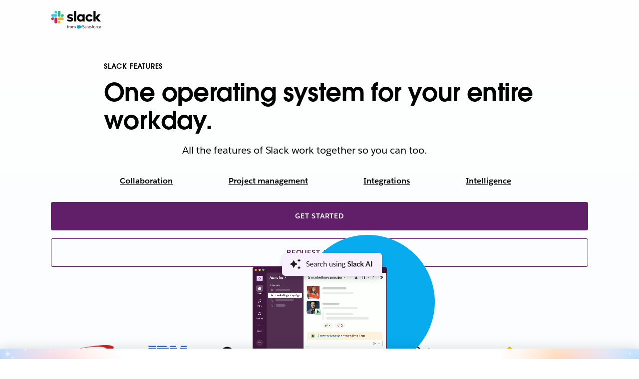

--- FILE ---
content_type: text/html; charset=utf-8
request_url: https://slack.com/features
body_size: 43851
content:
<!DOCTYPE html><html lang="en-US" class="" data-cdn="https://a.slack-edge.com/"><head><link rel="preconnect" href="https://d34u8crftukxnk.cloudfront.net"><script type="text/human">
/*

          ++++      :::::                                   LLLLL                                          KKKKK
         ++++++    :::::::                                  LLLLL                                          KKKKK
          +++++    :::::::                                  LLLLL                                          KKKKK
                   :::::::                                  LLLLL                                          KKKKK
    ++++++++++++   :::::::   ::::            sSSSSSSSSs     LLLLL       aAAAAaa AAAAA        ccccccc       KKKKK     KKKKK
   ++++++++++++++  :::::::  ::::::         SSSSSSSSSSSSSs   LLLLL     aAAAAAAAAAAAAAA      CCCCCCCCCCCc    KKKKK    KKKKK
    ++++++++++++    :::::   :::::         SSSSSS    SSSSs   LLLLL    aAAAAAAAAAAAAAAA    cCCCCCCCCCCCCCC   KKKKK  KKKKK
                                          SSSSSs            LLLLL   aAAAAa     AAAAAA    CCCCC     cCCCc   KKKKKKKKKK
   :::::   :::::    +++++++++++++          sSSSSSSSSSs      LLLLL   aAAAA       AAAAA   CCCCC              KKKKKKKKKK
  ::::::  :::::::  +++++++++++++++               sSSSSSs    LLLLL   aAAAAa     aAAAAA   CCCCCC     cCCCc   KKKKKkKKKKK
   ::::   :::::::   +++++++++++++         SSSS     SSSSSs   LLLLL    aAAAAAAAAAAAAAAA    CCCCCcccccCCCCC   KKKKK  KKKKK
          :::::::                         SSSSSSSSSSSSSs    LLLLL     aAAAAAAAAAAAAAA     cCCCCCCCCCCCC    KKKKK    KKKKK
          :::::::  +++++                    sSSSSSSSSSs     LLLLL       aAAAAaa AAAAA       CCCCCCCCc      KKKKK     KKKKK
          :::::::  ++++++
           :::::    ++++


Thanks for taking a peek! Maybe a job is what you seek?
https://slack.com/careers

*/
</script><link rel="canonical" href="https://slack.com/features">

<link rel="alternate" hreflang="en-us" href="https://slack.com/features">

<link rel="alternate" hreflang="en-au" href="https://slack.com/intl/en-au/features">

<link rel="alternate" hreflang="en-gb" href="https://slack.com/intl/en-gb/features">

<link rel="alternate" hreflang="en-in" href="https://slack.com/intl/en-in/features">

<link rel="alternate" hreflang="fr-ca" href="https://slack.com/intl/fr-ca/features">

<link rel="alternate" hreflang="fr-fr" href="https://slack.com/intl/fr-fr/features">

<link rel="alternate" hreflang="de-de" href="https://slack.com/intl/de-de/features">

<link rel="alternate" hreflang="es-es" href="https://slack.com/intl/es-es/features">

<link rel="alternate" hreflang="es" href="https://slack.com/intl/es-la/features">

<link rel="alternate" hreflang="ja-jp" href="https://slack.com/intl/ja-jp/features">

<link rel="alternate" hreflang="pt-br" href="https://slack.com/intl/pt-br/features">

<link rel="alternate" hreflang="ko-kr" href="https://slack.com/intl/ko-kr/features">

<link rel="alternate" hreflang="it-it" href="https://slack.com/intl/it-it/features">

<link rel="alternate" hreflang="zh-cn" href="https://slack.com/intl/zh-cn/features">

<link rel="alternate" hreflang="zh-tw" href="https://slack.com/intl/zh-tw/features">

<link rel="alternate" hreflang="x-default" href="https://slack.com/features">

<script type="text/javascript" crossorigin="anonymous" src="https://a.slack-edge.com/bv1-13-br/manifest.038fd7fed4f2bf5888ea.marketing.min.js" onload="window._cdn ? _cdn.ok(this, arguments) : null" onerror="window._cdn ? _cdn.failed(this, arguments) : null"></script><noscript><meta http-equiv="refresh" content="0; URL=/features?nojsmode=1"></noscript><script type="text/javascript">var safe_hosts = ['app.optimizely.com', 'tinyspeck.dev.slack.com', 'houston-dev.tinyspeck.com', 'houston.tinyspeck.com'];

if (self !== top && safe_hosts.indexOf(top.location.host) === -1) {
	window.document.write(
		'\u003Cstyle>body * {display:none !important;}\u003C/style>\u003Ca href="#" onclick=' +
			'"top.location.href=window.location.href" style="display:block !important;padding:10px">Go to Slack.com\u003C/a>'
	);
}

(function() {
	var timer;
	if (self !== top && safe_hosts.indexOf(top.location.host) === -1) {
		timer = window.setInterval(function() {
			if (window) {
				try {
					var pageEl = document.getElementById('page');
					var clientEl = document.getElementById('client-ui');
					var sectionEls = document.querySelectorAll('nav, header, section');

					pageEl.parentNode.removeChild(pageEl);
					clientEl.parentNode.removeChild(clientEl);
					for (var i = 0; i < sectionEls.length; i++) {
						sectionEls[i].parentNode.removeChild(sectionEls[i]);
					}
					window.TS = null;
					window.TD = null;
					window.clearInterval(timer);
				} catch (e) {}
			}
		}, 200);
	}
})();</script><script>window.GA = window.GA || {};
window.GA.boot_data = window.GA.boot_data || {};
GA.boot_data.xhp = true;
GA.boot_data.version_uid = "cafb0136e5f5e11d5c598d5024b264bc42cfa0ee";
GA.boot_data.environment = "prod";
GA.boot_data.abs_root_url = "https:\/\/slack.com\/";
GA.boot_data.document_referrer = "";

GA.boot_data.anonymous_visitor = false;
GA.boot_data.beacon_timing_url = "https:\/\/slack.com\/beacon\/timing";
GA.boot_data.referral_code = "";
GA.boot_data.auth_cookie_domain = ".slack.com";

GA.boot_data.geo = {"ip":"18.117.124.110","country":"US","is_in_european_union":false,"region":"OH","city":"Columbus","zip":"43215","lat":39.9625,"lon":-83.0061,"metro":535,"country_label":"United States","region_label":"Ohio","country3":"USA","continent":"NA","isp":"Amazon.com"};
GA.boot_data.geocode = "en-us";
GA.boot_data.intl_prefix = "";
GA.boot_data.request_uri = "\/features";
GA.boot_data.canonical_web_url = "https:\/\/slack.com\/features";
GA.boot_data.i18n_locale = "en-US";
GA.boot_data.geo_root_url = "https:\/\/slack.com\/";

GA.boot_data.is_usa = true;
GA.boot_data.is_spain = false;
GA.boot_data.is_germany = false;
GA.boot_data.is_france = false;
GA.boot_data.is_japan = false;
GA.boot_data.is_europe = false;

GA.boot_data.is_latam = false;
GA.boot_data.is_brazil = false;
GA.boot_data.is_india = false;
GA.boot_data.is_uk = false;

GA.boot_data.is_english = true;
GA.boot_data.is_spanish = false;
GA.boot_data.is_german = false;
GA.boot_data.is_french = false;
GA.boot_data.is_japanese = false;
GA.boot_data.is_portuguese = false;

GA.boot_data.job_board_token = "slack";
GA.boot_data.zd_locale = "en-us";
</script><meta name="facebook-domain-verification" content="chiwsajpoybn2cnqyj9w8mvrey56m0"><script type="text/javascript">
window.dataLayer = window.dataLayer || [];
function gtag(){window.dataLayer.push(arguments);}

gtag('consent', "default", {"ad_storage":"granted","ad_user_data":"granted","ad_personalization":"granted","personalization_storage":"granted","analytics_storage":"granted","functionality_storage":"granted","security_storage":"granted","wait_for_update":1000});

function loadGTM() {
	window.dataLayer.push({
		'gtm.start': Date.now(),
		'event': 'gtm.js',
		'AnalyticsActiveGroups': ",1,2,3,4,",
		'policy_ga_only': false,
	});
	var firstScript = document.getElementsByTagName('script')[0];
	var thisScript = document.createElement('script');
	thisScript.async = true;
	thisScript.src = '//www.googletagmanager.com/gtm.js?id=GTM-KH2LPK';
	firstScript.parentNode.insertBefore(thisScript, firstScript);
}


</script><script src="https://cdn.cookielaw.org/scripttemplates/otSDKStub.js" data-document-language="true" data-domain-script="3bcd90cf-1e32-46d7-adbd-634f66b65b7d"></script><script>window.OneTrustLoaded = true;</script><script>
window.dataLayer = window.dataLayer || [];

function afterConsentScripts() {
	window.TD.analytics.doPush();

	const bottomBannerEl = document.querySelector('.c-announcement-banner-bottom');
	if (bottomBannerEl !== null) {
		bottomBannerEl.classList.remove('c-announcement-banner-bottom-invisible');
	}
}



function toNumberSet(value) {
    let arr;
    arr = value.split(',');

    let set = {};
    for (let i = 1; i < arr.length; i++) {
      let n = parseInt(String(arr[i]).trim(), 10);
      if (!isNaN(n)) set[n] = true;
    }
    return set;
  }

  function grantedIfBoth(policySet, activeSet, id) {
    return !!(policySet[id] && activeSet[id]);
  }

  function updateGoogleConsentFromOneTrust(pagePolicy) {
	let policySet = toNumberSet(pagePolicy);
	let activeSet = toNumberSet(window.OptanonActiveGroups || window.ActiveGroups || '');
	let functionalGranted  = grantedIfBoth(policySet, activeSet, 3); // category 3
	let adsGranted         = grantedIfBoth(policySet, activeSet, 4); // category 4

	gtag('consent', 'update', {
		ad_storage: adsGranted ? 'granted' : 'denied',
		personalization_storage: adsGranted ? 'granted' : 'denied',
		ad_user_data: adsGranted ? 'granted' : 'denied',
		ad_personalization: adsGranted ? 'granted' : 'denied',

		security_storage: functionalGranted ? 'granted' : 'denied',
		analytics_storage:      functionalGranted  ? 'granted' : 'denied',
		functionality_storage:  functionalGranted ? 'granted' : 'denied',
		});
	}


let initOneTrustReady = false;
function OptanonWrapper() {
updateGoogleConsentFromOneTrust(',1,2,3,4,');
	if (!initOneTrustReady) {
		document.dispatchEvent(new CustomEvent('OneTrustLoaded'));
		window.dataLayer.push({'event': 'OneTrustReady'});
		document.dispatchEvent(new CustomEvent('OneTrustReady'));
		// this will error in dev, add ?analytics=1 to url to include analytics and make this fn available
		loadGTM();
		initOneTrustReady = true;
	}

	if (!Optanon.GetDomainData().ShowAlertNotice || false) {
		afterConsentScripts();
	} else {
		document.querySelector('#onetrust-accept-btn-handler').focus()
	}
	Optanon.OnConsentChanged(function() {
		afterConsentScripts();
	});

}</script><script>
if (!window.cj) window.cj = {};
cj.sitePage = {"enterpriseId":1568900}
</script><title> Team Collaboration Tools  | Slack</title><meta name="description" content=" Explore AI integration, workflow automation, and task management for teams. Discover collaboration features and project tools that streamline how you work "><meta property="og:type" content="website"><meta property="og:site_name" content="Slack"><meta property="og:title" content=" Team Collaboration Tools "><meta property="og:image" content="https://a.slack-edge.com/737c9d1/marketing/img/homepage/revamped-24/unfurl/hp-revamp-unfurl.en-GB.jpg"><meta property="og:description" content=" Explore AI integration, workflow automation, and task management for teams. Discover collaboration features and project tools that streamline how you work "><meta property="og:url" content="https://slack.com/features"><meta name="twitter:site" content="@slackhq"><meta name="twitter:card" content="summary_large_image"><meta name="twitter:title" content=" Team Collaboration Tools "><meta name="twitter:description" content=" Explore AI integration, workflow automation, and task management for teams. Discover collaboration features and project tools that streamline how you work "><meta name="twitter:image" content="https://a.slack-edge.com/737c9d1/marketing/img/homepage/revamped-24/unfurl/hp-revamp-unfurl.en-GB.jpg"><meta charset="utf-8"><meta name="author" content="Slack"><meta name="viewport" content="width=device-width, initial-scale=1"><meta http-equiv="X-UA-Compatible" content="IE=edge,chrome=1"><meta name="referrer" content="origin-when-cross-origin"><link id="favicon" rel="shortcut icon" href="https://a.slack-edge.com/e6a93c1/img/icons/favicon-32.png" sizes="16x16 32x32 48x48" type="image/png"><link href="https://a.slack-edge.com/bv1-13-br/rollup-style-spacesuit.0e832f176b526fcd4882.min.css" rel="stylesheet" type="text/css" onload="window._cdn ? _cdn.ok(this, arguments) : null" onerror="window._cdn ? _cdn.failed(this, arguments) : null" crossorigin="anonymous"><link href="https://a.slack-edge.com/bv1-13-br/rollup-style-product-uis-custom.6656c8e4c1160194e6d2.min.css" rel="stylesheet" type="text/css" onload="window._cdn ? _cdn.ok(this, arguments) : null" onerror="window._cdn ? _cdn.failed(this, arguments) : null" crossorigin="anonymous"><link href="https://a.slack-edge.com/bv1-13-br/legacy-style-libs-swiper.68da5aa292b00d271877.min.css" rel="stylesheet" type="text/css" onload="window._cdn ? _cdn.ok(this, arguments) : null" onerror="window._cdn ? _cdn.failed(this, arguments) : null" crossorigin="anonymous"><link href="https://a.slack-edge.com/bv1-13-br/marketing-style-page-features.03b4aeff5fc7659b1099.min.css" rel="stylesheet" type="text/css" onload="window._cdn ? _cdn.ok(this, arguments) : null" onerror="window._cdn ? _cdn.failed(this, arguments) : null" crossorigin="anonymous"><link href="https://a.slack-edge.com/bv1-13-br/marketing-style-page-expanded-nav-es.da0076ff72e2f4ea3fc7.min.css" rel="stylesheet" type="text/css" onload="window._cdn ? _cdn.ok(this, arguments) : null" onerror="window._cdn ? _cdn.failed(this, arguments) : null" crossorigin="anonymous"><link href="https://a.slack-edge.com/bv1-13-br/marketing-style-page-expanded-nav-slackbot.70bff2db76abb07d38ed.min.css" rel="stylesheet" type="text/css" onload="window._cdn ? _cdn.ok(this, arguments) : null" onerror="window._cdn ? _cdn.failed(this, arguments) : null" crossorigin="anonymous"><link href="https://a.slack-edge.com/bv1-13-br/marketing-style-onetrust-banner.80ccb99235027e6690e3.min.css" rel="stylesheet" type="text/css" onload="window._cdn ? _cdn.ok(this, arguments) : null" onerror="window._cdn ? _cdn.failed(this, arguments) : null" crossorigin="anonymous"><script src="https://reveal.clearbit.com/v1/companies/reveal?variable=reveal&amp;authorization=pk_7144fadb90a8fdd9c89e1395ff4171a3" referrerpolicy="origin"></script><script>
if (window.reveal && window.reveal.company) {
	var r = window.reveal;
	window.clearbit_fmt = {
		cb_traffic_type: r.type,
		cb_company_name: r.company.name,
		cb_industry_tags: r.company.tags.join(', '),
		cb_industry_sector: r.company.category.sector,
		cb_industry_group:  r.company.category.industryGroup,
		cb_industry_name: r.company.category.industry,
		cb_industry_sub: r.company.category.subIndustry,
		cb_company_city: r.company.geo.city,
		cb_company_state:r.company.geo.state,
		cb_company_country: r.company.geo.country,
		cb_alexa_us: r.company.metrics.alexaUsRank,
		cb_alexa_global: r.company.metrics.alexaGlobalRank,
		cb_size_employees: r.company.metrics.employees,
		cb_size_range: r.company.metrics.employeesRange,
		cb_size_annual_revenue: r.company.metrics.annualRevenue,
		cb_size_est_revenue: r.company.metrics.estimatedAnnualRevenue,
	}
}

window.optimizely_fmt = {
	"type": "user",
	"attributes": {
		"visitor_uid" : "d9a1a15ea62420aea70eeac13b9698a7",
		"visitor_type": "prospect",
		"is_first_visit": false,
		"traffic_type": "logged_out",	}
}
if (window.reveal && window.reveal.company) {
	window.dataLayer = window.dataLayer || [];
	window.dataLayer.push(window.clearbit_fmt);
	window.dataLayer.push({event: 'Clearbit'});
}
if (window.reveal && window.reveal.company) {
	for (var p in window.clearbit_fmt) {
		if (window.clearbit_fmt.hasOwnProperty(p)) {
			window.optimizely_fmt.attributes[p] = window.clearbit_fmt[p];
		}
	}
}window.optimizely = window.optimizely || [];
window.optimizely.push({'type':'optOut','isOptOut':false});
window.optimizely.push(window.optimizely_fmt);</script></head><body class=" sticky-bottom-banner"><a class="c-button v--primary c-skip-link is-focusable" href="#main_focusable" data-clog-click data-clog-ui-element="link_skip" data-clog-ui-component="inc_skip_link">Skip to main content</a><div id="announce" aria-live="polite" class="u-visually-hidden"></div><header role="banner"><nav class="c-nav c-nav--primary--expanded c-nav--yext" role="navigation" aria-label="Primary Navigation"><div class="c-nav__row o-nav--primary o-content-container US"><div class="c-slacklogo"><a data-clog-click data-clog-ui-element="link_home" data-clog-ui-component="inc_header_nav_deux" class="c-slacklogo--white" href="https://slack.com/" aria-label="Slack" data-qa="logo"><img src="https://a.slack-edge.com/38f0e7c/marketing/img/nav/slack-salesforce-logo-nav-white.png" srcset="https://a.slack-edge.com/38f0e7c/marketing/img/nav/slack-salesforce-logo-nav-white.png 1x, https://a.slack-edge.com/38f0e7c/marketing/img/nav/slack-salesforce-logo-nav-white@2x.png 2x" alt="Slack" class="c-slacklogo--white"><img src="https://a.slack-edge.com/38f0e7c/marketing/img/nav/slack-salesforce-logo-nav-black.png" srcset="https://a.slack-edge.com/38f0e7c/marketing/img/nav/slack-salesforce-logo-nav-black.png 1x, https://a.slack-edge.com/38f0e7c/marketing/img/nav/slack-salesforce-logo-nav-black@2x.png 2x" alt="Slack" class="c-slacklogo--color"></a></div><nav class="c-nav__list templates_layout"><ul class="c-extnav-level__0"><li id="nav_features" class="nav_parent nav_parent_l1"><button aria-expanded="false" aria-haspopup="true" tabindex="0" class="dropdown_button" data-clog-click data-clog-ui-element="btn_features_exp_nav" data-clog-ui-component="inc_header_exp_nav"><span class="nav_parent_label nav_parent_label_l1">Features</span></button><ul class="c-extnav-level__1"><li id="nav_features_main" class="nav_parent nav_parent_l2"><ul class="c-extnav-level__2"><li id="nav_features_main_top" class="nav_parent nav_parent_l3 v--mobile-order"><ul class="c-extnav-level__3"><li id="nav_collaboration" class="nav_parent push_down_ai nav_parent_l4"><div class="nav_parent_label nav_parent_label_l4">COLLABORATION</div><ul class="c-extnav-level__4"><li id="link_channels_exp_nav" class="nav_link nav_link_l5"><a href="https://slack.com/features/channels" data-clog-click data-clog-ui-element="link_channels_exp_nav" data-clog-ui-component="inc_header_exp_nav"><div class="nav_link_label"><div>Channels</div></div><div class="nav_link_sublabel">Organize teams and work</div></a></li><li id="link_connect_exp_nav" class="nav_link nav_link_l5"><a href="https://slack.com/connect" data-clog-click data-clog-ui-element="link_connect_exp_nav" data-clog-ui-component="inc_header_exp_nav"><div class="nav_link_label"><div>Slack Connect</div></div><div class="nav_link_sublabel">Work with external partners</div></a></li><li id="link_messaging_exp_nav" class="nav_link nav_link_l5"><a href="https://slack.com/team-chat" data-clog-click data-clog-ui-element="link_messaging_exp_nav" data-clog-ui-component="inc_header_exp_nav"><div class="nav_link_label"><div>Messaging</div></div><div class="nav_link_sublabel">Chat with your team</div></a></li><li id="link_huddles_exp_nav" class="nav_link nav_link_l5"><a href="https://slack.com/features/huddles" data-clog-click data-clog-ui-element="link_huddles_exp_nav" data-clog-ui-component="inc_header_exp_nav"><div class="nav_link_label"><div>Huddles</div></div><div class="nav_link_sublabel">Meet with audio and video</div></a></li><li id="link_clips_exp_nav" class="nav_link nav_link_l5"><a href="https://slack.com/features/clips" data-clog-click data-clog-ui-element="link_clips_exp_nav" data-clog-ui-component="inc_header_exp_nav"><div class="nav_link_label"><div>Clips</div></div><div class="nav_link_sublabel">Record and share updates</div></a></li></ul></li><li id="nav_crm" class="nav_parent push_down_ai nav_parent_l4"><div class="nav_parent_label nav_parent_label_l4">CRM</div><ul class="c-extnav-level__4"><li id="link_crm_exp_nav" class="nav_link nav_link_l5"><a href="https://slack.com/features/crm" data-clog-click data-clog-ui-element="link_crm_exp_nav" data-clog-ui-component="inc_header_exp_nav"><div class="nav_link_label"><div>Salesforce in Slack</div></div><div class="nav_link_sublabel">Bring Salesforce into the flow of work</div></a></li></ul></li><li id="nav_project_management" class="nav_parent push_down_ai nav_parent_l4"><div class="nav_parent_label nav_parent_label_l4">PROJECT MANAGEMENT</div><ul class="c-extnav-level__4"><li id="link_templates_exp_nav" class="nav_link nav_link_l5"><a href="https://slack.com/templates" data-clog-click data-clog-ui-element="link_templates_exp_nav" data-clog-ui-component="inc_header_exp_nav"><div class="nav_link_label"><div>Templates</div></div><div class="nav_link_sublabel">Start any task, fast</div></a></li><li id="link_canvas_exp_nav" class="nav_link nav_link_l5"><a href="https://slack.com/features/canvas" data-clog-click data-clog-ui-element="link_canvas_exp_nav" data-clog-ui-component="inc_header_exp_nav"><div class="nav_link_label"><div>Canvas</div></div><div class="nav_link_sublabel">Create rich, flexible docs</div></a></li><li id="link_lists_nav" class="nav_link nav_link_l5"><a href="https://slack.com/features/task-list" data-clog-click data-clog-ui-element="link_lists_nav" data-clog-ui-component="inc_header_exp_nav"><div class="nav_link_label"><div>Lists</div></div><div class="nav_link_sublabel">Organize, track and manage projects</div></a></li><li id="link_file_sharing_exp_nav" class="nav_link nav_link_l5"><a href="https://slack.com/document-sharing" data-clog-click data-clog-ui-element="link_file_sharing_exp_nav" data-clog-ui-component="inc_header_exp_nav"><div class="nav_link_label"><div>File Sharing</div></div><div class="nav_link_sublabel">Bring files to the flow of work</div></a></li></ul></li><li id="nav_platform" class="nav_parent push_down_ai nav_parent_l4"><div class="nav_parent_label nav_parent_label_l4">PLATFORM</div><ul class="c-extnav-level__4"><li id="link_agentic_platform_exp_nav" class="nav_link nav_link_l5"><a href="https://slack.com/features/agentic-platform" data-clog-click data-clog-ui-element="link_agentic_platform_exp_nav" data-clog-ui-component="inc_header_exp_nav"><div class="nav_link_label"><div>Agentic Platform</div></div><div class="nav_link_sublabel">Customize, extend, and unify your tech stack in Slack</div></a></li><li id="link_integrations_exp_nav" class="nav_link nav_link_l5"><a href="https://slack.com/integrations" data-clog-click data-clog-ui-element="link_integrations_exp_nav" data-clog-ui-component="inc_header_exp_nav"><div class="nav_link_label"><div>Apps &amp; Integrations</div></div><div class="nav_link_sublabel">Connect your tools with Slack</div></a></li><li id="link_workflow_builder_exp_nav" class="nav_link nav_link_l5"><a href="https://slack.com/features/workflow-automation" data-clog-click data-clog-ui-element="link_workflow_builder_exp_nav" data-clog-ui-component="inc_header_exp_nav"><div class="nav_link_label"><div>Workflow Builder</div></div><div class="nav_link_sublabel">Automate everyday tasks</div></a></li></ul></li><li id="nav_intelligence" class="nav_parent push_down_ai nav_parent_l4"><div class="nav_parent_label nav_parent_label_l4">INTELLIGENCE</div><ul class="c-extnav-level__4"><li id="link_features_ai_exp_nav" class="nav_link nav_link_l5"><a href="https://slack.com/features/ai" data-clog-click data-clog-ui-element="link_features_ai_exp_nav" data-clog-ui-component="inc_header_exp_nav"><div class="nav_link_label"><img class="nav_std_icon" src="https://a.slack-edge.com/7d8fca7/marketing/img/nav/ai-sparkles.svg" alt=""><div>AI in Slack</div></div><div class="nav_link_sublabel">Save time and work smarter with powerfully simple AI</div></a></li><li id="link_features_slackbot_exp_nav" class="nav_link nav_link_l5"><a href="https://slack.com/features/slackbot" data-clog-click data-clog-ui-element="link_features_slackbot_exp_nav" data-clog-ui-component="inc_header_exp_nav"><div class="nav_link_label"><img class="nav_std_icon" src="https://a.slack-edge.com/b518216/marketing/img/nav/slackbot-nav-icon.svg" alt=""><div>Slackbot</div></div><div class="nav_link_sublabel">Power productivity with your personal AI agent</div></a></li><li id="link_features_agentforce_exp_nav" class="nav_link nav_link_l5"><a href="https://slack.com/ai-agents" data-clog-click data-clog-ui-element="link_features_agentforce_exp_nav" data-clog-ui-component="inc_header_exp_nav"><div class="nav_link_label"><div>Agentforce</div></div><div class="nav_link_sublabel">Empower your whole team with AI-powered agents in Slack</div></a></li><li id="link_features_enterprise_search_nav" class="nav_link nav_link_l5"><a href="https://slack.com/features/enterprise-search" data-clog-click data-clog-ui-element="link_enterprise_search_exp_nav" data-clog-ui-component="inc_header_exp_nav"><div class="nav_link_label"><div>Enterprise Search</div></div><div class="nav_link_sublabel">Find anything, all from a single search bar</div></a></li></ul></li><li id="nav_admin" class="nav_parent push_down_ai nav_parent_l4"><div class="nav_parent_label nav_parent_label_l4">ADMIN &amp; SECURITY</div><ul class="c-extnav-level__4"><li id="link_security_enterprise_platform_exp_nav" class="nav_link nav_link_l5"><a href="https://slack.com/trust/security" data-clog-click data-clog-ui-element="link_security_enterprise_platform_exp_nav" data-clog-ui-component="inc_header_exp_nav"><div class="nav_link_label"><div>Security</div></div><div class="nav_link_sublabel">Protect data, ensure compliance</div></a></li><li id="link_ekm_exp_nav" class="nav_link nav_link_l5"><a href="https://slack.com/enterprise-key-management" data-clog-click data-clog-ui-element="link_ekm_exp_nav" data-clog-ui-component="inc_header_exp_nav"><div class="nav_link_label"><div>Enterprise Key Management</div></div><div class="nav_link_sublabel">Monitor and revoke access</div></a></li><li id="link_atlas_exp_nav" class="nav_link nav_link_l5"><a href="https://slack.com/atlas" data-clog-click data-clog-ui-element="link_atlas_exp_nav" data-clog-ui-component="inc_header_exp_nav"><div class="nav_link_label"><div>Slack Atlas</div></div><div class="nav_link_sublabel">Discover rich profiles and org charts</div></a></li></ul></li></ul></li><li id="nav_features_main_bottom" class="nav_parent nav_parent_l3"><ul class="c-extnav-level__3"><li id="features-get-demo" class="nav_cta"><a class="nav_cta_link" href="http://slack.com/demo" data-clog-click data-clog-ui-element="link_demo_exp_nav" data-clog-ui-component="inc_header_exp_nav">Watch demo</a></li><li id="features-download-slack" class="nav_cta"><a class="nav_cta_link" href="/get" data-clog-click data-clog-ui-element="link_download_exp_nav" data-clog-ui-component="inc_header_exp_nav" data-gtm-click="custEv_downloads_page_mac">Download Slack</a><img class="nav_cta_icon" src="https://a.slack-edge.com/fd21de4/marketing/img/nav/download.svg" alt=""></li></ul></li></ul></li><li id="nav_features_side" class="nav_parent nav_parent_l2"><div class="nav_parent_label nav_parent_label_l2">Slack Marketplace</div><ul class="c-extnav-level__2"><li id="nav_features_side_top" class="nav_parent nav_parent_l3"><ul class="c-extnav-level__3"><li id="featured_story_marketplace_features_exp_nav" class="nav_story"><a href="https://slack.com/marketplace" data-clog-click data-clog-ui-element="link_featured_story_marketplace_features_exp_nav" data-clog-ui-component="inc_header_exp_nav"><div class="nav_story_content"><img src="https://a.slack-edge.com/11136b7/marketing/img/nav/img-marketplace-nav.jpg" class="nav_story_img" alt=""><div class="nav_story_label">Find new agents and apps that fit your team’s needs.</div><div class="nav_story_sublabel o-section--feature__link">Browse marketplace</div></div></a></li></ul></li><li id="nav_features_side_bottom" class="nav_parent nav_parent_l3"><ul class="c-extnav-level__3"><li id="link_what_is_slack_exp_nav" class="nav_sidebar_label"><a class="nav_sidebar_link" href="https://slack.com/resources/why-use-slack/what-is-slack-and-how-does-it-work" data-clog-click data-clog-ui-element="link_what_is_slack_exp_nav" data-clog-ui-component="inc_header_exp_nav">What is Slack?</a></li><li id="link_slack_vs_email_exp_nav" class="nav_sidebar_label"><a class="nav_sidebar_link" href="https://slack.com/why/slack-vs-email" data-clog-click data-clog-ui-element="link_slack_vs_email_exp_nav" data-clog-ui-component="inc_header_exp_nav">Slack vs. Email</a></li><li id="link_accessibility_exp_nav" class="nav_sidebar_label"><a class="nav_sidebar_link" href="https://slack.com/accessibility" data-clog-click data-clog-ui-element="link_accessibility_exp_nav" data-clog-ui-component="inc_header_exp_nav">Accessibility</a></li></ul></li></ul></li></ul></li><li id="nav_solutions" class="nav_parent nav_parent_l1"><button aria-expanded="false" aria-haspopup="true" tabindex="0" class="dropdown_button" data-clog-click data-clog-ui-element="btn_solutions_exp_nav" data-clog-ui-component="inc_header_exp_nav"><span class="nav_parent_label nav_parent_label_l1">Solutions</span></button><ul class="c-extnav-level__1"><li id="nav_solutions_main" class="nav_parent nav_parent_l2"><ul class="c-extnav-level__2"><li id="nav_solutions_main_top" class="nav_parent nav_parent_l3"><ul class="c-extnav-level__3"><li id="nav_department" class="nav_parent push_down_ai nav_parent_l4"><div class="nav_parent_label nav_parent_label_l4">BY DEPARTMENT</div><ul class="c-extnav-level__4"><li id="link_engineering_exp_nav" class="nav_link nav_link_l5"><a href="https://slack.com/solutions/engineering" data-clog-click data-clog-ui-element="link_engineering_exp_nav" data-clog-ui-component="inc_header_exp_nav"><div class="nav_link_label"><div>Engineering</div></div></a></li><li id="link_it_exp_nav" class="nav_link nav_link_l5"><a href="https://slack.com/solutions/information-technology" data-clog-click data-clog-ui-element="link_it_exp_nav" data-clog-ui-component="inc_header_exp_nav"><div class="nav_link_label"><div>IT</div></div></a></li><li id="link_customer_service_exp_nav" class="nav_link nav_link_l5"><a href="https://slack.com/solutions/customer-service" data-clog-click data-clog-ui-element="link_customer_service_exp_nav" data-clog-ui-component="inc_header_exp_nav"><div class="nav_link_label"><div>Customer Service</div></div></a></li><li id="link_sales_exp_nav" class="nav_link nav_link_l5"><a href="https://slack.com/solutions/sales" data-clog-click data-clog-ui-element="link_sales_exp_nav" data-clog-ui-component="inc_header_exp_nav"><div class="nav_link_label"><div>Sales</div></div></a></li><li id="link_project_management_exp_nav" class="nav_link nav_link_l5"><a href="https://slack.com/solutions/project-management" data-clog-click data-clog-ui-element="link_project_management_exp_nav" data-clog-ui-component="inc_header_exp_nav"><div class="nav_link_label"><div>Project Management</div></div></a></li><li id="link_marketing_exp_nav" class="nav_link nav_link_l5"><a href="https://slack.com/solutions/marketing" data-clog-click data-clog-ui-element="link_marketing_exp_nav" data-clog-ui-component="inc_header_exp_nav"><div class="nav_link_label"><div>Marketing</div></div></a></li><li id="link_hr_exp_nav" class="nav_link nav_link_l5"><a href="https://slack.com/solutions/human-resources" data-clog-click data-clog-ui-element="link_hr_exp_nav" data-clog-ui-component="inc_header_exp_nav"><div class="nav_link_label"><div>Human Resources</div></div></a></li><li id="link_security_solutions_exp_nav" class="nav_link nav_link_l5"><a href="https://slack.com/solutions/security" data-clog-click data-clog-ui-element="link_security_solutions_exp_nav" data-clog-ui-component="inc_header_exp_nav"><div class="nav_link_label"><div>Security</div></div></a></li></ul></li><li id="nav_industry" class="nav_parent push_down_ai nav_parent_l4"><div class="nav_parent_label nav_parent_label_l4">BY INDUSTRY</div><ul class="c-extnav-level__4"><li id="link_mae_exp_nav" class="nav_link nav_link_l5"><a href="https://slack.com/solutions/manufacturing" data-clog-click data-clog-ui-element="link_mae_exp_nav" data-clog-ui-component="inc_header_exp_nav"><div class="nav_link_label"><div>Manufacturing, Auto &amp; Energy</div></div></a></li><li id="link_technology_exp_nav" class="nav_link nav_link_l5"><a href="https://slack.com/solutions/technology" data-clog-click data-clog-ui-element="link_technology_exp_nav" data-clog-ui-component="inc_header_exp_nav"><div class="nav_link_label"><div>Technology</div></div></a></li><li id="link_media_exp_nav" class="nav_link nav_link_l5"><a href="https://slack.com/solutions/media" data-clog-click data-clog-ui-element="link_media_exp_nav" data-clog-ui-component="inc_header_exp_nav"><div class="nav_link_label"><div>Media</div></div></a></li><li id="link_small_business_exp_nav" class="nav_link nav_link_l5"><a href="https://slack.com/solutions/small-business" data-clog-click data-clog-ui-element="link_small_business_exp_nav" data-clog-ui-component="inc_header_exp_nav"><div class="nav_link_label"><div>Small Business</div></div></a></li><li id="link_financial_services_exp_nav" class="nav_link nav_link_l5"><a href="https://slack.com/solutions/financial-services" data-clog-click data-clog-ui-element="link_financial_services_exp_nav" data-clog-ui-component="inc_header_exp_nav"><div class="nav_link_label"><div>Financial Services</div></div></a></li><li id="link_retail_exp_nav" class="nav_link nav_link_l5"><a href="https://slack.com/solutions/retail" data-clog-click data-clog-ui-element="link_retail_exp_nav" data-clog-ui-component="inc_header_exp_nav"><div class="nav_link_label"><div>Retail</div></div></a></li><li id="link_public_sector_exp_nav" class="nav_link nav_link_l5"><a href="https://slack.com/solutions/public-sector" data-clog-click data-clog-ui-element="link_public_sector_exp_nav" data-clog-ui-component="inc_header_exp_nav"><div class="nav_link_label"><div>Public Sector</div></div></a></li><li id="link_education_exp_nav" class="nav_link nav_link_l5"><a href="https://slack.com/solutions/distance-learning" data-clog-click data-clog-ui-element="link_education_exp_nav" data-clog-ui-component="inc_header_exp_nav"><div class="nav_link_label"><div>Education</div></div></a></li><li id="link_healthcare_exp_nav" class="nav_link nav_link_l5"><a href="https://slack.com/solutions/healthcare" data-clog-click data-clog-ui-element="link_healthcare_exp_nav" data-clog-ui-component="inc_header_exp_nav"><div class="nav_link_label"><div>Health &amp; Life Sciences</div></div></a></li></ul></li></ul></li><li id="nav_solutions_main_bottom" class="nav_parent nav_parent_l3"><ul class="c-extnav-level__3"><li id="solutions-get-demo" class="nav_cta"><a class="nav_cta_link" href="http://slack.com/demo" data-clog-click data-clog-ui-element="link_demo_exp_nav" data-clog-ui-component="inc_header_exp_nav">Watch demo</a></li><li id="solutions-download-slack" class="nav_cta"><a class="nav_cta_link" href="/get" data-clog-click data-clog-ui-element="link_download_exp_nav" data-clog-ui-component="inc_header_exp_nav" data-gtm-click="custEv_downloads_page_mac">Download Slack</a><img class="nav_cta_icon" src="https://a.slack-edge.com/fd21de4/marketing/img/nav/download.svg" alt=""></li><li id="solutions-see-all" class="nav_cta"><a class="nav_cta_link" href="/solutions" data-clog-click data-clog-ui-element="link_solutions_exp_nav" data-clog-ui-component="inc_header_exp_nav">See all solutions</a></li></ul></li></ul></li><li id="nav_solutions_side" class="nav_parent nav_parent_l2"><div class="nav_parent_label nav_parent_label_l2">TEMPLATE GALLERY</div><ul class="c-extnav-level__2"><li id="nav_solutions_side_top" class="nav_parent nav_parent_l3"><ul class="c-extnav-level__3"><li id="featured_story_solutions" class="nav_story"><a href="https://slack.com/templates/gallery" data-clog-click data-clog-ui-element="link_templates_exp_nav" data-clog-ui-component="inc_header_exp_nav"><div class="nav_story_content"><img src="https://a.slack-edge.com/e1ed284/marketing/img/nav/feature-template-gallery@2x.jpg" class="nav_story_img" alt=""><div class="nav_story_label">Start work faster with pre-made templates for every task.</div><div class="nav_story_sublabel o-section--feature__link">See all templates</div></div></a></li></ul></li><li id="nav_solutions_side_bottom" class="nav_parent nav_parent_l3"><ul class="c-extnav-level__3"><li id="link_task_management_exp_nav" class="nav_sidebar_label"><a class="nav_sidebar_link" href="https://slack.com/solutions/task-management" data-clog-click data-clog-ui-element="link_task_management_exp_nav" data-clog-ui-component="inc_header_exp_nav">Task Management</a></li><li id="link_scale_exp_nav" class="nav_sidebar_label"><a class="nav_sidebar_link" href="https://slack.com/scale" data-clog-click data-clog-ui-element="link_scale_exp_nav" data-clog-ui-component="inc_header_exp_nav">Scale</a></li><li id="link_engagement_exp_nav" class="nav_sidebar_label"><a class="nav_sidebar_link" href="https://slack.com/engage-users" data-clog-click data-clog-ui-element="link_engagement_exp_nav" data-clog-ui-component="inc_header_exp_nav">Engagement</a></li><li id="link_trust_exp_nav" class="nav_sidebar_label"><a class="nav_sidebar_link" href="https://slack.com/trust" data-clog-click data-clog-ui-element="link_trust_exp_nav" data-clog-ui-component="inc_header_exp_nav">Trust</a></li></ul></li></ul></li></ul></li><li id="nav_enterprise" class="nav_link nav_link_l1"><a href="https://slack.com/enterprise" data-clog-click data-clog-ui-element="link_enterprise_exp_nav" data-clog-ui-component="inc_header_exp_nav"><div class="nav_link_label"><div>Enterprise</div></div></a></li><li id="nav_resources" class="nav_parent nav_parent_l1"><button aria-expanded="false" aria-haspopup="true" tabindex="0" class="dropdown_button" data-clog-click data-clog-ui-element="btn_resources_exp_nav" data-clog-ui-component="inc_header_exp_nav"><span class="nav_parent_label nav_parent_label_l1">Resources</span></button><ul class="c-extnav-level__1"><li id="nav_resources_main" class="nav_parent nav_parent_l2"><ul class="c-extnav-level__2"><li id="nav_resources_main_top" class="nav_parent nav_parent_l3"><ul class="c-extnav-level__3"><li id="link_resources_exp_nav" class="nav_link nav_link_l4"><a href="https://slack.com/resources" data-clog-click data-clog-ui-element="link_resources_exp_nav" data-clog-ui-component="inc_header_exp_nav"><div class="nav_link_label"><div>Resources Library</div></div></a></li><li id="link_whats_new_exp_nav" class="nav_link nav_link_l4"><a href="https://slack.com/whats-new" data-clog-click data-clog-ui-element="link_whats_new_exp_nav" data-clog-ui-component="inc_header_exp_nav"><div class="nav_link_label"><div>What’s New</div></div></a></li><li id="link_tour_slack_resource_exp_nav" class="nav_link nav_link_l4"><a href="https://slackdemo.com/" data-clog-click data-clog-ui-element="link_tour_slack_exp_nav" data-clog-ui-component="inc_header_exp_nav"><div class="nav_link_label"><div>Product Tour</div></div></a></li><li id="link_events_exp_nav" class="nav_link nav_link_l4"><a href="https://slack.com/events" data-clog-click data-clog-ui-element="link_events_exp_nav" data-clog-ui-component="inc_header_exp_nav"><div class="nav_link_label"><div>Events</div></div></a></li><li id="link_developers_exp_nav" class="nav_link nav_link_l4"><a href="https://api.slack.com" data-clog-click data-clog-ui-element="link_developers_exp_nav" data-clog-ui-component="inc_header_exp_nav"><div class="nav_link_label"><div>Developers</div></div></a></li><li id="link_partners_exp_nav" class="nav_link nav_link_l4"><a href="https://slack.com/partners" data-clog-click data-clog-ui-element="link_partners_exp_nav" data-clog-ui-component="inc_header_exp_nav"><div class="nav_link_label"><div>Partners</div></div></a></li><li id="link_customer_stories_exp_nav" class="nav_link nav_link_l4"><a href="https://slack.com/customer-stories" data-clog-click data-clog-ui-element="link_customer_stories_exp_nav" data-clog-ui-component="inc_header_exp_nav"><div class="nav_link_label"><div>Customer Stories</div></div></a></li><li id="link_community_exp_nav" class="nav_link nav_link_l4"><a href="https://slack.com/community" data-clog-click data-clog-ui-element="link_community_exp_nav" data-clog-ui-component="inc_header_exp_nav"><div class="nav_link_label"><div>Community</div></div></a></li><li id="link_slack_certified_exp_nav" class="nav_link nav_link_l4"><a href="https://slackcertified.com" data-clog-click data-clog-ui-element="link_slack_certified_exp_nav" data-clog-ui-component="inc_header_exp_nav"><div class="nav_link_label"><div>Slack Certified</div></div></a></li><li id="link_blog_exp_nav" class="nav_link nav_link_l4"><a href="https://slack.com/blog" data-clog-click data-clog-ui-element="link_blog_exp_nav" data-clog-ui-component="inc_header_exp_nav"><div class="nav_link_label"><div>Blog</div></div></a></li><li id="link_app_directory_exp_nav" class="nav_link nav_link_l4"><a href="https://slack.com/marketplace" data-clog-click data-clog-ui-element="link_apps_exp_nav" data-clog-ui-component="inc_header_exp_nav"><div class="nav_link_label"><div>Slack Marketplace</div></div></a></li></ul></li><li id="nav_resources_main_bottom" class="nav_parent nav_parent_l3"><ul class="c-extnav-level__3"><li id="resources-get-demo" class="nav_cta"><a class="nav_cta_link" href="http://slack.com/demo" data-clog-click data-clog-ui-element="link_demo_exp_nav" data-clog-ui-component="inc_header_exp_nav">Watch demo</a></li><li id="resources-download-slack" class="nav_cta"><a class="nav_cta_link" href="/get" data-clog-click data-clog-ui-element="link_download_exp_nav" data-clog-ui-component="inc_header_exp_nav" data-gtm-click="custEv_downloads_page_mac">Download Slack</a><img class="nav_cta_icon" src="https://a.slack-edge.com/fd21de4/marketing/img/nav/download.svg" alt=""></li></ul></li></ul></li><li id="nav_resources_side" class="nav_parent nav_parent_l2"><div class="nav_parent_label nav_parent_label_l2">FEATURED</div><ul class="c-extnav-level__2"><li id="nav_resources_side_top" class="nav_parent nav_parent_l3"><ul class="c-extnav-level__3"><li id="featured_story_resources" class="nav_story"><a href="https://slack.com/resources/why-use-slack/state-of-ai-agents" data-clog-click data-clog-ui-element="link_slack_adoption_exp_nav" data-clog-ui-component="inc_header_exp_nav"><div class="nav_story_content"><img src="https://a.slack-edge.com/496f288/marketing/img/nav/nav-ad-state-of-work@2x.png" class="nav_story_img" alt=""><div class="nav_story_label">AI agents are the catalyst for a limitless workforce</div><div class="nav_story_sublabel o-section--feature__link">Get the report</div></div></a></li></ul></li><li id="nav_resources_side_bottom" class="nav_parent nav_parent_l3"><ul class="c-extnav-level__3"><li id="link_help_exp_nav" class="nav_sidebar_label"><a class="nav_sidebar_link" href="https://slack.com/help" data-clog-click data-clog-ui-element="link_help_exp_nav" data-clog-ui-component="inc_header_exp_nav">Help Center</a></li><li id="link_customer_support_exp_nav" class="nav_sidebar_label"><a class="nav_sidebar_link" href="https://slack.com/help/requests/new" data-clog-click data-clog-ui-element="link_customer_support_exp_nav" data-clog-ui-component="inc_header_exp_nav">Customer Support</a></li></ul></li></ul></li></ul></li><li id="nav_pricing" class="nav_link nav_link_l1"><a href="https://slack.com/pricing" data-clog-click data-clog-ui-element="link_pricing_exp_nav" data-clog-ui-component="inc_header_exp_nav"><div class="nav_link_label"><div>Pricing</div></div></a></li></ul><button id="nav_search_btn" class="nav_search_btn" aria-label="Search" data-clog-click data-clog-ui-element="btn_search" data-clog-ui-component="inc_workspace_nav"><svg width="20" height="20" xmlns="http://www.w3.org/2000/svg"><path d="m18.78 17.72c.1467.1467.22.3233.22.53 0 .2133-.0733.39-.22.53-.16.1467-.3367.22-.53.22-.2067 0-.3833-.0733-.53-.22l-4.47-4.47c-.6667.54-1.4067.9567-2.22 1.25-.8067.2933-1.65.44-2.53.44-1.36 0-2.61333-.3367-3.76-1.01s-2.05667-1.5833-2.73-2.73-1.01-2.4-1.01-3.76.33667-2.61333 1.01-3.76 1.58333-2.05667 2.73-2.73 2.4-1.01 3.76-1.01 2.6133.33667 3.76 1.01 2.0567 1.58333 2.73 2.73 1.01 2.4 1.01 3.76c0 .88-.1467 1.7267-.44 2.54-.2933.8067-.71 1.5433-1.25 2.21zm-10.28-3.22c1.08667 0 2.0867-.27 3-.81.92-.54 1.65-1.2667 2.19-2.18.54-.92.81-1.92333.81-3.01s-.27-2.08667-.81-3c-.54-.92-1.27-1.65-2.19-2.19-.9133-.54-1.91333-.81-3-.81s-2.09.27-3.01.81c-.91333.54-1.64 1.27-2.18 2.19-.54.91333-.81 1.91333-.81 3s.27 2.09.81 3.01c.54.9133 1.26667 1.64 2.18 2.18.92.54 1.92333.81 3.01.81z" stroke="#000" stroke-width=".5"></path></svg></button><div class="search_form hide-yext-element"></div><div class="c-nav--yext-submit hide-yext-element"><a class="c-button v--left v--secondary" data-clog-click="" data-clog-ui-component="inc_header_nav_deux" data-clog-ui-element="link_y_search" data-qa="y_search_submit" href="#">Search</a></div><div class="c-nav--signed-out"><a href="https://slack.com/signin" class=" c-nav--signed-out__link" data-clog-click data-clog-ui-element="link_sign_in_nav" data-clog-ui-component="inc_header_nav_deux" data-qa="link_sign_in_nav">Sign in</a><a href="https://slack.com/contact-sales?id=home" class="c-button v--secondary v--left search-hide-element c-nav--signed-out__contact_sales v--prospect" data-gtm-click="ContactSales" data-clog-click data-clog-ui-element="link_contact_sales" data-clog-ui-component="inc_header_nav_deux" data-qa="link_contact_sales">Request a demo</a><a href="https://slack.com/get-started?entry_point=nav_menu" class="c-button v--primary v--left" data-gtm-click="SignUp" data-clog-click data-clog-ui-element="link_get_started" data-clog-ui-component="inc_header_nav_deux" data-qa="cta_get_started">Get started</a></div></nav><div class="c-button__nav-primary-tablet mobile-y-search-container"><button class="nav_search_btn--m" aria-label="Search" data-clog-click data-clog-ui-element="btn_search" data-clog-ui-component="inc_workspace_nav"><svg width="20" height="20" xmlns="http://www.w3.org/2000/svg"><path d="m18.78 17.72c.1467.1467.22.3233.22.53 0 .2133-.0733.39-.22.53-.16.1467-.3367.22-.53.22-.2067 0-.3833-.0733-.53-.22l-4.47-4.47c-.6667.54-1.4067.9567-2.22 1.25-.8067.2933-1.65.44-2.53.44-1.36 0-2.61333-.3367-3.76-1.01s-2.05667-1.5833-2.73-2.73-1.01-2.4-1.01-3.76.33667-2.61333 1.01-3.76 1.58333-2.05667 2.73-2.73 2.4-1.01 3.76-1.01 2.6133.33667 3.76 1.01 2.0567 1.58333 2.73 2.73 1.01 2.4 1.01 3.76c0 .88-.1467 1.7267-.44 2.54-.2933.8067-.71 1.5433-1.25 2.21zm-10.28-3.22c1.08667 0 2.0867-.27 3-.81.92-.54 1.65-1.2667 2.19-2.18.54-.92.81-1.92333.81-3.01s-.27-2.08667-.81-3c-.54-.92-1.27-1.65-2.19-2.19-.9133-.54-1.91333-.81-3-.81s-2.09.27-3.01.81c-.91333.54-1.64 1.27-2.18 2.19-.54.91333-.81 1.91333-.81 3s.27 2.09.81 3.01c.54.9133 1.26667 1.64 2.18 2.18.92.54 1.92333.81 3.01.81z" stroke="#000" stroke-width=".5"></path></svg></button><div class="search_form--m hide-yext-element"></div><a href="https://slack.com/get-started?entry_point=nav_menu" class="c-button v--primary v--left c-button__nav-primary-tablet" data-gtm-click="SignUp" data-clog-click data-clog-ui-element="link_get_started" data-clog-ui-component="inc_header_nav_deux" data-qa="cta_get_started">Get started</a><button id="nav_menu_btn" aria-label="Menu" class="nav_menu_btn c-nav__icon v--menu u-border-radius--none" data-clog-click data-clog-ui-element="btn_menu" data-clog-ui-component="inc_header_nav_deux"><svg width="24" height="12" viewBox="0 0 16 12" fill="none" xmlns="http://www.w4.org/2000/svg"><path d="M1.52 2C1.22667 2 0.983333 1.90667 0.79 1.72C0.596667 1.52667 0.5 1.28667 0.5 1C0.5 0.713334 0.596667 0.476667 0.79 0.290001C0.983333 0.0966671 1.22667 0 1.52 0H16.48C16.7733 0 17.0167 0.0966671 17.21 0.290001C17.4033 0.476667 17.5 0.713334 17.5 1C17.5 1.28667 17.4033 1.52667 17.21 1.72C17.0167 1.90667 16.7733 2 16.48 2H1.52ZM1.52 7C1.22667 7 0.983333 6.90667 0.79 6.72C0.596667 6.52667 0.5 6.28667 0.5 6C0.5 5.71333 0.596667 5.47667 0.79 5.29C0.983333 5.09667 1.22667 5 1.52 5H16.48C16.7733 5 17.0167 5.09667 17.21 5.29C17.4033 5.47667 17.5 5.71333 17.5 6C17.5 6.28667 17.4033 6.52667 17.21 6.72C17.0167 6.90667 16.7733 7 16.48 7H1.52ZM1.52 12C1.22667 12 0.983333 11.9067 0.79 11.72C0.596667 11.5267 0.5 11.2867 0.5 11C0.5 10.7133 0.596667 10.4767 0.79 10.29C0.983333 10.0967 1.22667 10 1.52 10H16.48C16.7733 10 17.0167 10.0967 17.21 10.29C17.4033 10.4767 17.5 10.7133 17.5 11C17.5 11.2867 17.4033 11.5267 17.21 11.72C17.0167 11.9067 16.7733 12 16.48 12H1.52Z" fill="#1D1C1D"></path></svg></button></div></div></nav><nav id="main_nav" class="c-nav__mobile v--primary is-hidden expanded" role="navigation" aria-label="Primary Navigation"><div class="c-nav__toolbar v--top"><button class="c-nav__back hidden" data-clog-click data-clog-ui-element="btn_back" data-clog-ui-component="inc_mobile_nav_deux">Back</button><a class="c-nav__logo" href="https://slack.com/" data-clog-click data-clog-ui-element="link_home" data-clog-ui-component="inc_mobile_nav_deux"><img src="https://a.slack-edge.com/38f0e7c/marketing/img/nav/slack-salesforce-logo-nav-black.png" srcset="https://a.slack-edge.com/38f0e7c/marketing/img/nav/slack-salesforce-logo-nav-black.png 1x, https://a.slack-edge.com/38f0e7c/marketing/img/nav/slack-salesforce-logo-nav-black@2x.png 2x" alt="Slack" class="c-slacklogo--color"></a><button id="nav_close_btn" aria-label="Close Navigation" class="c-nav__icon v--close" data-clog-click data-clog-ui-element="btn_close" data-clog-ui-component="inc_mobile_nav_deux"><img src="https://a.slack-edge.com/08a75f1/marketing/img/nav/mobile-opened.svg" alt="Close Navigation"></button></div><div class="c-nav__scroller"><nav class="c-nav__list"><ul class="c-extnav-level__0"><li id="nav_features-mobile" class="nav_parent nav_parent_l1"><button aria-expanded="false" aria-haspopup="true" tabindex="0" class="dropdown_button" data-clog-click data-clog-ui-element="btn_features_exp_nav" data-clog-ui-component="inc_header_exp_nav"><span class="nav_parent_label nav_parent_label_l1">Features</span></button><ul class="c-extnav-level__1"><li id="nav_features_main-mobile" class="nav_parent nav_parent_l2"><ul class="c-extnav-level__2"><li id="nav_features_main_top-mobile" class="nav_parent nav_parent_l3 v--mobile-order"><ul class="c-extnav-level__3"><li id="nav_collaboration-mobile" class="nav_parent push_down_ai nav_parent_l4"><div class="nav_parent_label nav_parent_label_l4">COLLABORATION</div><ul class="c-extnav-level__4"><li id="link_channels_exp_nav-mobile" class="nav_link nav_link_l5"><a href="https://slack.com/features/channels" data-clog-click data-clog-ui-element="link_channels_exp_nav" data-clog-ui-component="inc_header_exp_nav"><div class="nav_link_label"><div>Channels</div></div><div class="nav_link_sublabel">Organize teams and work</div></a></li><li id="link_connect_exp_nav-mobile" class="nav_link nav_link_l5"><a href="https://slack.com/connect" data-clog-click data-clog-ui-element="link_connect_exp_nav" data-clog-ui-component="inc_header_exp_nav"><div class="nav_link_label"><div>Slack Connect</div></div><div class="nav_link_sublabel">Work with external partners</div></a></li><li id="link_messaging_exp_nav-mobile" class="nav_link nav_link_l5"><a href="https://slack.com/team-chat" data-clog-click data-clog-ui-element="link_messaging_exp_nav" data-clog-ui-component="inc_header_exp_nav"><div class="nav_link_label"><div>Messaging</div></div><div class="nav_link_sublabel">Chat with your team</div></a></li><li id="link_huddles_exp_nav-mobile" class="nav_link nav_link_l5"><a href="https://slack.com/features/huddles" data-clog-click data-clog-ui-element="link_huddles_exp_nav" data-clog-ui-component="inc_header_exp_nav"><div class="nav_link_label"><div>Huddles</div></div><div class="nav_link_sublabel">Meet with audio and video</div></a></li><li id="link_clips_exp_nav-mobile" class="nav_link nav_link_l5"><a href="https://slack.com/features/clips" data-clog-click data-clog-ui-element="link_clips_exp_nav" data-clog-ui-component="inc_header_exp_nav"><div class="nav_link_label"><div>Clips</div></div><div class="nav_link_sublabel">Record and share updates</div></a></li></ul></li><li id="nav_crm-mobile" class="nav_parent push_down_ai nav_parent_l4"><div class="nav_parent_label nav_parent_label_l4">CRM</div><ul class="c-extnav-level__4"><li id="link_crm_exp_nav-mobile" class="nav_link nav_link_l5"><a href="https://slack.com/features/crm" data-clog-click data-clog-ui-element="link_crm_exp_nav" data-clog-ui-component="inc_header_exp_nav"><div class="nav_link_label"><div>Salesforce in Slack</div></div><div class="nav_link_sublabel">Bring Salesforce into the flow of work</div></a></li></ul></li><li id="nav_project_management-mobile" class="nav_parent push_down_ai nav_parent_l4"><div class="nav_parent_label nav_parent_label_l4">PROJECT MANAGEMENT</div><ul class="c-extnav-level__4"><li id="link_templates_exp_nav-mobile" class="nav_link nav_link_l5"><a href="https://slack.com/templates" data-clog-click data-clog-ui-element="link_templates_exp_nav" data-clog-ui-component="inc_header_exp_nav"><div class="nav_link_label"><div>Templates</div></div><div class="nav_link_sublabel">Start any task, fast</div></a></li><li id="link_canvas_exp_nav-mobile" class="nav_link nav_link_l5"><a href="https://slack.com/features/canvas" data-clog-click data-clog-ui-element="link_canvas_exp_nav" data-clog-ui-component="inc_header_exp_nav"><div class="nav_link_label"><div>Canvas</div></div><div class="nav_link_sublabel">Create rich, flexible docs</div></a></li><li id="link_lists_nav-mobile" class="nav_link nav_link_l5"><a href="https://slack.com/features/task-list" data-clog-click data-clog-ui-element="link_lists_nav" data-clog-ui-component="inc_header_exp_nav"><div class="nav_link_label"><div>Lists</div></div><div class="nav_link_sublabel">Organize, track and manage projects</div></a></li><li id="link_file_sharing_exp_nav-mobile" class="nav_link nav_link_l5"><a href="https://slack.com/document-sharing" data-clog-click data-clog-ui-element="link_file_sharing_exp_nav" data-clog-ui-component="inc_header_exp_nav"><div class="nav_link_label"><div>File Sharing</div></div><div class="nav_link_sublabel">Bring files to the flow of work</div></a></li></ul></li><li id="nav_platform-mobile" class="nav_parent push_down_ai nav_parent_l4"><div class="nav_parent_label nav_parent_label_l4">PLATFORM</div><ul class="c-extnav-level__4"><li id="link_agentic_platform_exp_nav-mobile" class="nav_link nav_link_l5"><a href="https://slack.com/features/agentic-platform" data-clog-click data-clog-ui-element="link_agentic_platform_exp_nav" data-clog-ui-component="inc_header_exp_nav"><div class="nav_link_label"><div>Agentic Platform</div></div><div class="nav_link_sublabel">Customize, extend, and unify your tech stack in Slack</div></a></li><li id="link_integrations_exp_nav-mobile" class="nav_link nav_link_l5"><a href="https://slack.com/integrations" data-clog-click data-clog-ui-element="link_integrations_exp_nav" data-clog-ui-component="inc_header_exp_nav"><div class="nav_link_label"><div>Apps &amp; Integrations</div></div><div class="nav_link_sublabel">Connect your tools with Slack</div></a></li><li id="link_workflow_builder_exp_nav-mobile" class="nav_link nav_link_l5"><a href="https://slack.com/features/workflow-automation" data-clog-click data-clog-ui-element="link_workflow_builder_exp_nav" data-clog-ui-component="inc_header_exp_nav"><div class="nav_link_label"><div>Workflow Builder</div></div><div class="nav_link_sublabel">Automate everyday tasks</div></a></li></ul></li><li id="nav_intelligence-mobile" class="nav_parent push_down_ai nav_parent_l4"><div class="nav_parent_label nav_parent_label_l4">INTELLIGENCE</div><ul class="c-extnav-level__4"><li id="link_features_ai_exp_nav-mobile" class="nav_link nav_link_l5"><a href="https://slack.com/features/ai" data-clog-click data-clog-ui-element="link_features_ai_exp_nav" data-clog-ui-component="inc_header_exp_nav"><div class="nav_link_label"><img class="nav_std_icon" src="https://a.slack-edge.com/7d8fca7/marketing/img/nav/ai-sparkles.svg" alt=""><div>AI in Slack</div></div><div class="nav_link_sublabel">Save time and work smarter with powerfully simple AI</div></a></li><li id="link_features_slackbot_exp_nav-mobile" class="nav_link nav_link_l5"><a href="https://slack.com/features/slackbot" data-clog-click data-clog-ui-element="link_features_slackbot_exp_nav" data-clog-ui-component="inc_header_exp_nav"><div class="nav_link_label"><img class="nav_std_icon" src="https://a.slack-edge.com/b518216/marketing/img/nav/slackbot-nav-icon.svg" alt=""><div>Slackbot</div></div><div class="nav_link_sublabel">Power productivity with your personal AI agent</div></a></li><li id="link_features_agentforce_exp_nav-mobile" class="nav_link nav_link_l5"><a href="https://slack.com/ai-agents" data-clog-click data-clog-ui-element="link_features_agentforce_exp_nav" data-clog-ui-component="inc_header_exp_nav"><div class="nav_link_label"><div>Agentforce</div></div><div class="nav_link_sublabel">Empower your whole team with AI-powered agents in Slack</div></a></li><li id="link_features_enterprise_search_nav-mobile" class="nav_link nav_link_l5"><a href="https://slack.com/features/enterprise-search" data-clog-click data-clog-ui-element="link_enterprise_search_exp_nav" data-clog-ui-component="inc_header_exp_nav"><div class="nav_link_label"><div>Enterprise Search</div></div><div class="nav_link_sublabel">Find anything, all from a single search bar</div></a></li></ul></li><li id="nav_admin-mobile" class="nav_parent push_down_ai nav_parent_l4"><div class="nav_parent_label nav_parent_label_l4">ADMIN &amp; SECURITY</div><ul class="c-extnav-level__4"><li id="link_security_enterprise_platform_exp_nav-mobile" class="nav_link nav_link_l5"><a href="https://slack.com/trust/security" data-clog-click data-clog-ui-element="link_security_enterprise_platform_exp_nav" data-clog-ui-component="inc_header_exp_nav"><div class="nav_link_label"><div>Security</div></div><div class="nav_link_sublabel">Protect data, ensure compliance</div></a></li><li id="link_ekm_exp_nav-mobile" class="nav_link nav_link_l5"><a href="https://slack.com/enterprise-key-management" data-clog-click data-clog-ui-element="link_ekm_exp_nav" data-clog-ui-component="inc_header_exp_nav"><div class="nav_link_label"><div>Enterprise Key Management</div></div><div class="nav_link_sublabel">Monitor and revoke access</div></a></li><li id="link_atlas_exp_nav-mobile" class="nav_link nav_link_l5"><a href="https://slack.com/atlas" data-clog-click data-clog-ui-element="link_atlas_exp_nav" data-clog-ui-component="inc_header_exp_nav"><div class="nav_link_label"><div>Slack Atlas</div></div><div class="nav_link_sublabel">Discover rich profiles and org charts</div></a></li></ul></li></ul></li><li id="nav_features_main_bottom-mobile" class="nav_parent nav_parent_l3"><ul class="c-extnav-level__3"><li id="features-get-demo-mobile" class="nav_cta"><a class="nav_cta_link" href="http://slack.com/demo" data-clog-click data-clog-ui-element="link_demo_exp_nav" data-clog-ui-component="inc_header_exp_nav">Watch demo</a></li><li id="features-download-slack-mobile" class="nav_cta"><a class="nav_cta_link" href="/get" data-clog-click data-clog-ui-element="link_download_exp_nav" data-clog-ui-component="inc_header_exp_nav" data-gtm-click="custEv_downloads_page_mac">Download Slack</a><img class="nav_cta_icon" src="https://a.slack-edge.com/fd21de4/marketing/img/nav/download.svg" alt=""></li></ul></li></ul></li><li id="nav_features_side-mobile" class="nav_parent nav_parent_l2"><div class="nav_parent_label nav_parent_label_l2">Slack Marketplace</div><ul class="c-extnav-level__2"><li id="nav_features_side_top-mobile" class="nav_parent nav_parent_l3"><ul class="c-extnav-level__3"><li id="featured_story_marketplace_features_exp_nav-mobile" class="nav_story"><a href="https://slack.com/marketplace" data-clog-click data-clog-ui-element="link_featured_story_marketplace_features_exp_nav" data-clog-ui-component="inc_header_exp_nav"><div class="nav_story_content"><img src="https://a.slack-edge.com/11136b7/marketing/img/nav/img-marketplace-nav.jpg" class="nav_story_img" alt=""><div class="nav_story_label">Find new agents and apps that fit your team’s needs.</div><div class="nav_story_sublabel o-section--feature__link">Browse marketplace</div></div></a></li></ul></li><li id="nav_features_side_bottom-mobile" class="nav_parent nav_parent_l3"><ul class="c-extnav-level__3"><li id="link_what_is_slack_exp_nav-mobile" class="nav_sidebar_label"><a class="nav_sidebar_link" href="https://slack.com/resources/why-use-slack/what-is-slack-and-how-does-it-work" data-clog-click data-clog-ui-element="link_what_is_slack_exp_nav" data-clog-ui-component="inc_header_exp_nav">What is Slack?</a></li><li id="link_slack_vs_email_exp_nav-mobile" class="nav_sidebar_label"><a class="nav_sidebar_link" href="https://slack.com/why/slack-vs-email" data-clog-click data-clog-ui-element="link_slack_vs_email_exp_nav" data-clog-ui-component="inc_header_exp_nav">Slack vs. Email</a></li><li id="link_accessibility_exp_nav-mobile" class="nav_sidebar_label"><a class="nav_sidebar_link" href="https://slack.com/accessibility" data-clog-click data-clog-ui-element="link_accessibility_exp_nav" data-clog-ui-component="inc_header_exp_nav">Accessibility</a></li></ul></li></ul></li></ul></li><li id="nav_solutions-mobile" class="nav_parent nav_parent_l1"><button aria-expanded="false" aria-haspopup="true" tabindex="0" class="dropdown_button" data-clog-click data-clog-ui-element="btn_solutions_exp_nav" data-clog-ui-component="inc_header_exp_nav"><span class="nav_parent_label nav_parent_label_l1">Solutions</span></button><ul class="c-extnav-level__1"><li id="nav_solutions_main-mobile" class="nav_parent nav_parent_l2"><ul class="c-extnav-level__2"><li id="nav_solutions_main_top-mobile" class="nav_parent nav_parent_l3"><ul class="c-extnav-level__3"><li id="nav_department-mobile" class="nav_parent push_down_ai nav_parent_l4"><div class="nav_parent_label nav_parent_label_l4">BY DEPARTMENT</div><ul class="c-extnav-level__4"><li id="link_engineering_exp_nav-mobile" class="nav_link nav_link_l5"><a href="https://slack.com/solutions/engineering" data-clog-click data-clog-ui-element="link_engineering_exp_nav" data-clog-ui-component="inc_header_exp_nav"><div class="nav_link_label"><div>Engineering</div></div></a></li><li id="link_it_exp_nav-mobile" class="nav_link nav_link_l5"><a href="https://slack.com/solutions/information-technology" data-clog-click data-clog-ui-element="link_it_exp_nav" data-clog-ui-component="inc_header_exp_nav"><div class="nav_link_label"><div>IT</div></div></a></li><li id="link_customer_service_exp_nav-mobile" class="nav_link nav_link_l5"><a href="https://slack.com/solutions/customer-service" data-clog-click data-clog-ui-element="link_customer_service_exp_nav" data-clog-ui-component="inc_header_exp_nav"><div class="nav_link_label"><div>Customer Service</div></div></a></li><li id="link_sales_exp_nav-mobile" class="nav_link nav_link_l5"><a href="https://slack.com/solutions/sales" data-clog-click data-clog-ui-element="link_sales_exp_nav" data-clog-ui-component="inc_header_exp_nav"><div class="nav_link_label"><div>Sales</div></div></a></li><li id="link_project_management_exp_nav-mobile" class="nav_link nav_link_l5"><a href="https://slack.com/solutions/project-management" data-clog-click data-clog-ui-element="link_project_management_exp_nav" data-clog-ui-component="inc_header_exp_nav"><div class="nav_link_label"><div>Project Management</div></div></a></li><li id="link_marketing_exp_nav-mobile" class="nav_link nav_link_l5"><a href="https://slack.com/solutions/marketing" data-clog-click data-clog-ui-element="link_marketing_exp_nav" data-clog-ui-component="inc_header_exp_nav"><div class="nav_link_label"><div>Marketing</div></div></a></li><li id="link_hr_exp_nav-mobile" class="nav_link nav_link_l5"><a href="https://slack.com/solutions/human-resources" data-clog-click data-clog-ui-element="link_hr_exp_nav" data-clog-ui-component="inc_header_exp_nav"><div class="nav_link_label"><div>Human Resources</div></div></a></li><li id="link_security_solutions_exp_nav-mobile" class="nav_link nav_link_l5"><a href="https://slack.com/solutions/security" data-clog-click data-clog-ui-element="link_security_solutions_exp_nav" data-clog-ui-component="inc_header_exp_nav"><div class="nav_link_label"><div>Security</div></div></a></li></ul></li><li id="nav_industry-mobile" class="nav_parent push_down_ai nav_parent_l4"><div class="nav_parent_label nav_parent_label_l4">BY INDUSTRY</div><ul class="c-extnav-level__4"><li id="link_mae_exp_nav-mobile" class="nav_link nav_link_l5"><a href="https://slack.com/solutions/manufacturing" data-clog-click data-clog-ui-element="link_mae_exp_nav" data-clog-ui-component="inc_header_exp_nav"><div class="nav_link_label"><div>Manufacturing, Auto &amp; Energy</div></div></a></li><li id="link_technology_exp_nav-mobile" class="nav_link nav_link_l5"><a href="https://slack.com/solutions/technology" data-clog-click data-clog-ui-element="link_technology_exp_nav" data-clog-ui-component="inc_header_exp_nav"><div class="nav_link_label"><div>Technology</div></div></a></li><li id="link_media_exp_nav-mobile" class="nav_link nav_link_l5"><a href="https://slack.com/solutions/media" data-clog-click data-clog-ui-element="link_media_exp_nav" data-clog-ui-component="inc_header_exp_nav"><div class="nav_link_label"><div>Media</div></div></a></li><li id="link_small_business_exp_nav-mobile" class="nav_link nav_link_l5"><a href="https://slack.com/solutions/small-business" data-clog-click data-clog-ui-element="link_small_business_exp_nav" data-clog-ui-component="inc_header_exp_nav"><div class="nav_link_label"><div>Small Business</div></div></a></li><li id="link_financial_services_exp_nav-mobile" class="nav_link nav_link_l5"><a href="https://slack.com/solutions/financial-services" data-clog-click data-clog-ui-element="link_financial_services_exp_nav" data-clog-ui-component="inc_header_exp_nav"><div class="nav_link_label"><div>Financial Services</div></div></a></li><li id="link_retail_exp_nav-mobile" class="nav_link nav_link_l5"><a href="https://slack.com/solutions/retail" data-clog-click data-clog-ui-element="link_retail_exp_nav" data-clog-ui-component="inc_header_exp_nav"><div class="nav_link_label"><div>Retail</div></div></a></li><li id="link_public_sector_exp_nav-mobile" class="nav_link nav_link_l5"><a href="https://slack.com/solutions/public-sector" data-clog-click data-clog-ui-element="link_public_sector_exp_nav" data-clog-ui-component="inc_header_exp_nav"><div class="nav_link_label"><div>Public Sector</div></div></a></li><li id="link_education_exp_nav-mobile" class="nav_link nav_link_l5"><a href="https://slack.com/solutions/distance-learning" data-clog-click data-clog-ui-element="link_education_exp_nav" data-clog-ui-component="inc_header_exp_nav"><div class="nav_link_label"><div>Education</div></div></a></li><li id="link_healthcare_exp_nav-mobile" class="nav_link nav_link_l5"><a href="https://slack.com/solutions/healthcare" data-clog-click data-clog-ui-element="link_healthcare_exp_nav" data-clog-ui-component="inc_header_exp_nav"><div class="nav_link_label"><div>Health &amp; Life Sciences</div></div></a></li></ul></li></ul></li><li id="nav_solutions_main_bottom-mobile" class="nav_parent nav_parent_l3"><ul class="c-extnav-level__3"><li id="solutions-get-demo-mobile" class="nav_cta"><a class="nav_cta_link" href="http://slack.com/demo" data-clog-click data-clog-ui-element="link_demo_exp_nav" data-clog-ui-component="inc_header_exp_nav">Watch demo</a></li><li id="solutions-download-slack-mobile" class="nav_cta"><a class="nav_cta_link" href="/get" data-clog-click data-clog-ui-element="link_download_exp_nav" data-clog-ui-component="inc_header_exp_nav" data-gtm-click="custEv_downloads_page_mac">Download Slack</a><img class="nav_cta_icon" src="https://a.slack-edge.com/fd21de4/marketing/img/nav/download.svg" alt=""></li><li id="solutions-see-all-mobile" class="nav_cta"><a class="nav_cta_link" href="/solutions" data-clog-click data-clog-ui-element="link_solutions_exp_nav" data-clog-ui-component="inc_header_exp_nav">See all solutions</a></li></ul></li></ul></li><li id="nav_solutions_side-mobile" class="nav_parent nav_parent_l2"><div class="nav_parent_label nav_parent_label_l2">TEMPLATE GALLERY</div><ul class="c-extnav-level__2"><li id="nav_solutions_side_top-mobile" class="nav_parent nav_parent_l3"><ul class="c-extnav-level__3"><li id="featured_story_solutions-mobile" class="nav_story"><a href="https://slack.com/templates/gallery" data-clog-click data-clog-ui-element="link_templates_exp_nav" data-clog-ui-component="inc_header_exp_nav"><div class="nav_story_content"><img src="https://a.slack-edge.com/e1ed284/marketing/img/nav/feature-template-gallery@2x.jpg" class="nav_story_img" alt=""><div class="nav_story_label">Start work faster with pre-made templates for every task.</div><div class="nav_story_sublabel o-section--feature__link">See all templates</div></div></a></li></ul></li><li id="nav_solutions_side_bottom-mobile" class="nav_parent nav_parent_l3"><ul class="c-extnav-level__3"><li id="link_task_management_exp_nav-mobile" class="nav_sidebar_label"><a class="nav_sidebar_link" href="https://slack.com/solutions/task-management" data-clog-click data-clog-ui-element="link_task_management_exp_nav" data-clog-ui-component="inc_header_exp_nav">Task Management</a></li><li id="link_scale_exp_nav-mobile" class="nav_sidebar_label"><a class="nav_sidebar_link" href="https://slack.com/scale" data-clog-click data-clog-ui-element="link_scale_exp_nav" data-clog-ui-component="inc_header_exp_nav">Scale</a></li><li id="link_engagement_exp_nav-mobile" class="nav_sidebar_label"><a class="nav_sidebar_link" href="https://slack.com/engage-users" data-clog-click data-clog-ui-element="link_engagement_exp_nav" data-clog-ui-component="inc_header_exp_nav">Engagement</a></li><li id="link_trust_exp_nav-mobile" class="nav_sidebar_label"><a class="nav_sidebar_link" href="https://slack.com/trust" data-clog-click data-clog-ui-element="link_trust_exp_nav" data-clog-ui-component="inc_header_exp_nav">Trust</a></li></ul></li></ul></li></ul></li><li id="nav_enterprise-mobile" class="nav_link nav_link_l1"><a href="https://slack.com/enterprise" data-clog-click data-clog-ui-element="link_enterprise_exp_nav" data-clog-ui-component="inc_header_exp_nav"><div class="nav_link_label"><div>Enterprise</div></div></a></li><li id="nav_resources-mobile" class="nav_parent nav_parent_l1"><button aria-expanded="false" aria-haspopup="true" tabindex="0" class="dropdown_button" data-clog-click data-clog-ui-element="btn_resources_exp_nav" data-clog-ui-component="inc_header_exp_nav"><span class="nav_parent_label nav_parent_label_l1">Resources</span></button><ul class="c-extnav-level__1"><li id="nav_resources_main-mobile" class="nav_parent nav_parent_l2"><ul class="c-extnav-level__2"><li id="nav_resources_main_top-mobile" class="nav_parent nav_parent_l3"><ul class="c-extnav-level__3"><li id="link_resources_exp_nav-mobile" class="nav_link nav_link_l4"><a href="https://slack.com/resources" data-clog-click data-clog-ui-element="link_resources_exp_nav" data-clog-ui-component="inc_header_exp_nav"><div class="nav_link_label"><div>Resources Library</div></div></a></li><li id="link_whats_new_exp_nav-mobile" class="nav_link nav_link_l4"><a href="https://slack.com/whats-new" data-clog-click data-clog-ui-element="link_whats_new_exp_nav" data-clog-ui-component="inc_header_exp_nav"><div class="nav_link_label"><div>What’s New</div></div></a></li><li id="link_tour_slack_resource_exp_nav-mobile" class="nav_link nav_link_l4"><a href="https://slackdemo.com/" data-clog-click data-clog-ui-element="link_tour_slack_exp_nav" data-clog-ui-component="inc_header_exp_nav"><div class="nav_link_label"><div>Product Tour</div></div></a></li><li id="link_events_exp_nav-mobile" class="nav_link nav_link_l4"><a href="https://slack.com/events" data-clog-click data-clog-ui-element="link_events_exp_nav" data-clog-ui-component="inc_header_exp_nav"><div class="nav_link_label"><div>Events</div></div></a></li><li id="link_developers_exp_nav-mobile" class="nav_link nav_link_l4"><a href="https://api.slack.com" data-clog-click data-clog-ui-element="link_developers_exp_nav" data-clog-ui-component="inc_header_exp_nav"><div class="nav_link_label"><div>Developers</div></div></a></li><li id="link_partners_exp_nav-mobile" class="nav_link nav_link_l4"><a href="https://slack.com/partners" data-clog-click data-clog-ui-element="link_partners_exp_nav" data-clog-ui-component="inc_header_exp_nav"><div class="nav_link_label"><div>Partners</div></div></a></li><li id="link_customer_stories_exp_nav-mobile" class="nav_link nav_link_l4"><a href="https://slack.com/customer-stories" data-clog-click data-clog-ui-element="link_customer_stories_exp_nav" data-clog-ui-component="inc_header_exp_nav"><div class="nav_link_label"><div>Customer Stories</div></div></a></li><li id="link_community_exp_nav-mobile" class="nav_link nav_link_l4"><a href="https://slack.com/community" data-clog-click data-clog-ui-element="link_community_exp_nav" data-clog-ui-component="inc_header_exp_nav"><div class="nav_link_label"><div>Community</div></div></a></li><li id="link_slack_certified_exp_nav-mobile" class="nav_link nav_link_l4"><a href="https://slackcertified.com" data-clog-click data-clog-ui-element="link_slack_certified_exp_nav" data-clog-ui-component="inc_header_exp_nav"><div class="nav_link_label"><div>Slack Certified</div></div></a></li><li id="link_blog_exp_nav-mobile" class="nav_link nav_link_l4"><a href="https://slack.com/blog" data-clog-click data-clog-ui-element="link_blog_exp_nav" data-clog-ui-component="inc_header_exp_nav"><div class="nav_link_label"><div>Blog</div></div></a></li><li id="link_app_directory_exp_nav-mobile" class="nav_link nav_link_l4"><a href="https://slack.com/marketplace" data-clog-click data-clog-ui-element="link_apps_exp_nav" data-clog-ui-component="inc_header_exp_nav"><div class="nav_link_label"><div>Slack Marketplace</div></div></a></li></ul></li><li id="nav_resources_main_bottom-mobile" class="nav_parent nav_parent_l3"><ul class="c-extnav-level__3"><li id="resources-get-demo-mobile" class="nav_cta"><a class="nav_cta_link" href="http://slack.com/demo" data-clog-click data-clog-ui-element="link_demo_exp_nav" data-clog-ui-component="inc_header_exp_nav">Watch demo</a></li><li id="resources-download-slack-mobile" class="nav_cta"><a class="nav_cta_link" href="/get" data-clog-click data-clog-ui-element="link_download_exp_nav" data-clog-ui-component="inc_header_exp_nav" data-gtm-click="custEv_downloads_page_mac">Download Slack</a><img class="nav_cta_icon" src="https://a.slack-edge.com/fd21de4/marketing/img/nav/download.svg" alt=""></li></ul></li></ul></li><li id="nav_resources_side-mobile" class="nav_parent nav_parent_l2"><div class="nav_parent_label nav_parent_label_l2">FEATURED</div><ul class="c-extnav-level__2"><li id="nav_resources_side_top-mobile" class="nav_parent nav_parent_l3"><ul class="c-extnav-level__3"><li id="featured_story_resources-mobile" class="nav_story"><a href="https://slack.com/resources/why-use-slack/state-of-ai-agents" data-clog-click data-clog-ui-element="link_slack_adoption_exp_nav" data-clog-ui-component="inc_header_exp_nav"><div class="nav_story_content"><img src="https://a.slack-edge.com/496f288/marketing/img/nav/nav-ad-state-of-work@2x.png" class="nav_story_img" alt=""><div class="nav_story_label">AI agents are the catalyst for a limitless workforce</div><div class="nav_story_sublabel o-section--feature__link">Get the report</div></div></a></li></ul></li><li id="nav_resources_side_bottom-mobile" class="nav_parent nav_parent_l3"><ul class="c-extnav-level__3"><li id="link_help_exp_nav-mobile" class="nav_sidebar_label"><a class="nav_sidebar_link" href="https://slack.com/help" data-clog-click data-clog-ui-element="link_help_exp_nav" data-clog-ui-component="inc_header_exp_nav">Help Center</a></li><li id="link_customer_support_exp_nav-mobile" class="nav_sidebar_label"><a class="nav_sidebar_link" href="https://slack.com/help/requests/new" data-clog-click data-clog-ui-element="link_customer_support_exp_nav" data-clog-ui-component="inc_header_exp_nav">Customer Support</a></li></ul></li></ul></li></ul></li><li id="nav_pricing-mobile" class="nav_link nav_link_l1"><a href="https://slack.com/pricing" data-clog-click data-clog-ui-element="link_pricing_exp_nav" data-clog-ui-component="inc_header_exp_nav"><div class="nav_link_label"><div>Pricing</div></div></a></li></ul><a data-gtm-click="optout_signin" href="https://slack.com/signin" class="c-nav--mobile__signin" data-clog-click data-clog-ui-element="link_sign_in_nav" data-clog-ui-component="inc_mobile_nav_deux">Sign in</a><div class="c-nav__embedded-button-container"><a class="c-button v--left v--secondary" data-clog-click data-clog-ui-component="inc_header_nav_deux" data-clog-ui-element="link_contact_sales" data-qa="link_contact_sales" href="https://slack.com/contact-sales?id=home">Request a demo</a><a data-gtm-click="custEv_downloads_page_mac" href="https://slack.com/get" class="c-button v--primary" data-clog-click data-clog-ui-element="link_get_app" data-clog-ui-component="inc_mobile_nav_deux">Download Slack</a></div></nav></div></nav><div class="hide-yext-element"><svg width="18" height="18" class="c-card__cta-icon c-yext-search-override__icon--close" xmlns="http://www.w3.org/2000/svg" viewBox="-255 347 100 100"><title>Close Navigation</title><path d="M-160.4 434.2l-37.2-37.2 37.1-37.1-7-7-37.1 37.1-37.1-37.1-7 7 37.1 37.1-37.2 37.2 7.1 7 37.1-37.2 37.2 37.2"></path></svg><svg width="18" height="18" class="c-card__cta-icon c-yext-search-override__icon--close-m" xmlns="http://www.w3.org/2000/svg" viewBox="-255 347 100 100"><title>Close Navigation</title><path d="M-160.4 434.2l-37.2-37.2 37.1-37.1-7-7-37.1 37.1-37.1-37.1-7 7 37.1 37.1-37.2 37.2 7.1 7 37.1-37.2 37.2 37.2"></path></svg></div></header><main id="main" role="main"><div class="feature-bg-initial"><section class="c-billboard c-billboard__wfb"><div class="c-billboard__content o-content-container o-hero"><header class="o-hero__header"><div class="headline-container u-flex u-flex--column"><h2 class="c-type-eyebrow">Slack Features</h2><h1 class="o-hero__header__headline">One operating system for your entire workday.</h1></div><p class="c-type-paragraph-hero">All the features of Slack work together so you can too.</p><section class="comp-value-props u-margin-bottom--x-large"><div class="comp-value-props__subheads u-padding-top--medium"><div class="comp-value-props__subhead"><a class="t-no-underline" href="#collaboration">Collaboration</a></div><div class="comp-value-props__subhead"><a class="t-no-underline" href="#project-management">Project management</a></div><div class="comp-value-props__subhead"><a class="t-no-underline" href="#integrations">Integrations</a></div><div class="comp-value-props__subhead"><a class="t-no-underline" href="#intelligence">Intelligence</a></div></div></section><a href="https://slack.com/get-started?entry_point=features" class="c-button v--primary" data-gtm-click="SignUp" data-clog-ui-element="link_create" data-clog-ui-component="inc_cta_signup" data-qa="cta_get_started" data-clog-click="">Get started</a><a href="/contact-sales?id=home&amp;features=1" class="c-button v--primary v--transparent" data-clog-click data-clog-ui-element="deeplink_all_features" data-clog-ui-component="inc_cta_signup">Request a demo</a></header><div class="o-content-container u-flex"><div class="c-img-container"><section class="featured-hero-ui"><img class="c-blob" src="https://a.slack-edge.com/aaa03e8/marketing/img/features/hero/refresh/img-hero-bg-shape.svg" width="550" alt=""><object class="c-blob-einstein" data="https://a.slack-edge.com/8a40adf/marketing/img/features/hero/refresh/img-slack-ai-overlay.svg" role="presentation"></object><video title="Animated image of people collaborating in a Slack Connect channel alongside automations and Slack AI." class="c-zig-zag__video" loop muted playsinline poster="https://a.slack-edge.com/91cd5e4/marketing/img/features/channels/video/connect/01-channels.jpg"><source src="https://a.slack-edge.com/1023c55/marketing/img/homepage/revamped-24/value-props/hp-vp-1.en-GB.mp4" type="video/mp4"><source src="https://a.slack-edge.com/1023c55/marketing/img/homepage/revamped-24/value-props/hp-vp-1.en-GB.webm" type="video/webm"></video><object class="c-blob-automation" data="https://a.slack-edge.com/aaa03e8/marketing/img/features/hero/refresh/img-automation-overlay.svg" role="presentation"></object></section></div></div></div></section><section class="o-section o-section--feature-companies v--borderless u-margin-top--x-large "><div class="o-content-container u-text--center "><ul class="o-section--feature-companies__logos logo-garden" data-js-name="logo_bar"><li class="c-logo-bar__item logo_container"><a class="t-blank-link" data-clog-click data-clog-ui-component="inc_logo_bar" data-clog-ui-element="link_customer_stories" href="https://slack.com/customer-stories/capital-one-promotes-innovation-to-stay-cutting-edge-of-banking" rel="noopener" title="Capital One"><img style="" src="https://a.slack-edge.com/0dd3abe/marketing/img/logos/company/logo-capital-one.png" srcset="https://a.slack-edge.com/0dd3abe/marketing/img/logos/company/logo-capital-one.png 1x, https://a.slack-edge.com/0dd3abe/marketing/img/logos/company/logo-capital-one@2x.png 2x" alt="Capital One"></img></a></li><li class="c-logo-bar__item logo_container"><a class="t-blank-link" data-clog-click data-clog-ui-component="inc_logo_bar" data-clog-ui-element="link_customer_stories" href="https://slack.com/customer-stories/ibms-productivity-platform-cutting-edge-of-innovation-and-excellence" rel="noopener" title="IBM"><img style="" src="https://a.slack-edge.com/a121d33/marketing/img/digital-hq/logo-ibm.png" srcset="https://a.slack-edge.com/a121d33/marketing/img/digital-hq/logo-ibm.png 1x, https://a.slack-edge.com/a121d33/marketing/img/digital-hq/logo-ibm@2x.png 2x" alt="IBM"></img></a></li><li class="c-logo-bar__item logo_container"><a class="t-blank-link" data-clog-click data-clog-ui-component="inc_logo_bar" data-clog-ui-element="link_customer_stories" href="https://slack.com/customer-stories/how-spotify-boosted-ad-sales-and-streamlined-operations" rel="noopener" title="Spotify Advertising"><img style="" src="https://a.slack-edge.com/1db3267/marketing/img/features/workflow-automation/v2/spotify-ad-logo.png" srcset="https://a.slack-edge.com/1db3267/marketing/img/features/workflow-automation/v2/spotify-ad-logo.png 1x, https://a.slack-edge.com/1db3267/marketing/img/features/workflow-automation/v2/spotify-ad-logo@2x.png 2x" alt="Spotify Advertising"></img></a></li><li class="c-logo-bar__item logo_container"><a class="t-blank-link" data-clog-click data-clog-ui-component="inc_logo_bar" data-clog-ui-element="link_customer_stories" href="https://slack.com/customer-stories/box-sales-teams-productivity" rel="noopener" title="Box"><img style="" src="https://a.slack-edge.com/0dd3abe/marketing/img/logos/company/logo-box.png" srcset="https://a.slack-edge.com/0dd3abe/marketing/img/logos/company/logo-box.png 1x, https://a.slack-edge.com/0dd3abe/marketing/img/logos/company/logo-box@2x.png 2x" alt="Box"></img></a></li><li class="c-logo-bar__item logo_container"><a class="t-blank-link" data-clog-click data-clog-ui-component="inc_logo_bar" data-clog-ui-element="link_customer_stories" href="https://slack.com/customer-stories/openai-connects-with-customers-and-expands-chatgpt-with-slack" rel="noopener" title="OpenAI"><img style="" src="https://a.slack-edge.com/0dd3abe/marketing/img/logos/company/logo-openai.png" srcset="https://a.slack-edge.com/0dd3abe/marketing/img/logos/company/logo-openai.png 1x, https://a.slack-edge.com/0dd3abe/marketing/img/logos/company/logo-openai@2x.png 2x" alt="OpenAI"></img></a></li><li class="c-logo-bar__item logo_container"><a class="t-blank-link" data-clog-click data-clog-ui-component="inc_logo_bar" data-clog-ui-element="link_customer_stories" href="https://slack.com/customer-stories/rivian-admin-sheryl-anderson" rel="noopener" title="Rivian"><img style="" src="https://a.slack-edge.com/acc66da/marketing/img/logos/company/_color/logo-rivian.png" srcset="https://a.slack-edge.com/acc66da/marketing/img/logos/company/_color/logo-rivian.png 1x, https://a.slack-edge.com/acc66da/marketing/img/logos/company/_color/logo-rivian@2x.png 2x" alt="Rivian"></img></a></li></ul></div></section><span id="collaboration"></span><section class="o-section--feature v--borderless u-padding-top--flush u-padding-bottom--flush margin-bottom--mobile"><div class="o-content-container u-padding-top--large"><div class="o-two-columns v--even v--inverse features-section"><div class="features-copy"><h2>Collaboration</h2><p>Bring people, projects, knowledge, and culture under one roof.</p></div></div><div class="o-one-column"><div class="c-feature-tiles v--right v--mixed-heights v--first-set col-4"><a class="c-feature-tile full" href="https://slack.com/features/channels" data-clog-click data-clog-ui-element="link_feature_tile" data-clog-ui-step="" data-clog-ui-component="inc_feature_tile" data-clog-params="trigger=features/channels"><svg class="c-feature-tile--icon" width="48" height="48" viewBox="0 0 32 32" fill="none" xmlns="http://www.w3.org/2000/svg"><path d="M28.0001 0.600107H4.00014C3.55259 0.599055 3.10922 0.686165 2.69534 0.856462C2.28146 1.02676 1.90517 1.27691 1.58797 1.59263C1.27076 1.90835 1.01885 2.28345 0.846613 2.69653C0.674375 3.10961 0.585185 3.55256 0.584135 4.00011V28.0001C0.57989 28.4506 0.665231 28.8975 0.835198 29.3148C1.00517 29.732 1.25637 30.1114 1.57421 30.4307C1.89205 30.75 2.27019 31.003 2.68665 31.1749C3.10311 31.3468 3.54959 31.4342 4.00014 31.4321H28.0001C28.4507 31.4342 28.8972 31.3468 29.3136 31.1749C29.7301 31.003 30.1082 30.75 30.4261 30.4307C30.7439 30.1114 30.9951 29.732 31.1651 29.3148C31.335 28.8975 31.4204 28.4506 31.4161 28.0001V4.00011C31.4151 3.55256 31.3259 3.10961 31.1537 2.69653C30.9814 2.28345 30.7295 1.90835 30.4123 1.59263C30.0951 1.27691 29.7188 1.02676 29.3049 0.856462C28.891 0.686165 28.4477 0.599055 28.0001 0.600107ZM29.4161 28.0001C29.4204 28.188 29.3869 28.3748 29.3174 28.5494C29.248 28.7241 29.1441 28.8829 29.012 29.0166C28.8799 29.1502 28.7222 29.2559 28.5483 29.3273C28.3745 29.3986 28.188 29.4343 28.0001 29.4321H4.00014C3.81222 29.4343 3.62578 29.3986 3.45194 29.3273C3.2781 29.2559 3.12041 29.1502 2.98827 29.0166C2.85613 28.8829 2.75225 28.7241 2.68282 28.5494C2.61339 28.3748 2.57983 28.188 2.58414 28.0001V4.00011C2.58412 3.8149 2.62086 3.63154 2.69221 3.46063C2.76357 3.28972 2.86812 3.13467 2.99983 3.00446C3.13153 2.87424 3.28776 2.77146 3.45946 2.70205C3.63117 2.63264 3.81494 2.59799 4.00014 2.60011H28.0001C28.1853 2.59799 28.3691 2.63264 28.5408 2.70205C28.7125 2.77146 28.8687 2.87424 29.0004 3.00446C29.1321 3.13467 29.2367 3.28972 29.3081 3.46063C29.3794 3.63154 29.4161 3.8149 29.4161 4.00011V28.0001Z" fill="#1D1C1D"></path><path d="M23.256 11.064H20.8L21.144 8.74395C21.1629 8.61368 21.1559 8.48096 21.1236 8.35337C21.0912 8.22578 21.034 8.10581 20.9552 8.00032C20.7962 7.78728 20.5591 7.64614 20.296 7.60795C20.0329 7.56976 19.7654 7.63765 19.5523 7.79668C19.3393 7.95571 19.1981 8.19286 19.16 8.45595L18.776 11.064H14.984L15.32 8.74395C15.3471 8.61065 15.3467 8.47323 15.3189 8.34008C15.291 8.20693 15.2363 8.08086 15.1581 7.96958C15.0799 7.8583 14.9798 7.76415 14.8639 7.69289C14.748 7.62162 14.6188 7.57475 14.4842 7.55513C14.3496 7.53551 14.2124 7.54356 14.0811 7.57879C13.9497 7.61401 13.8269 7.67567 13.7201 7.76C13.6134 7.84432 13.525 7.94953 13.4603 8.06919C13.3956 8.18886 13.356 8.32046 13.344 8.45595L12.96 11.064H9.69595C9.43074 11.064 9.17638 11.1693 8.98885 11.3568C8.80131 11.5444 8.69595 11.7987 8.69595 12.064C8.69595 12.3292 8.80131 12.5835 8.98885 12.7711C9.17638 12.9586 9.43074 13.064 9.69595 13.064H12.672L11.952 17.992H8.75195C8.48674 17.992 8.23238 18.0973 8.04485 18.2848C7.85731 18.4724 7.75195 18.7267 7.75195 18.992C7.75195 19.2572 7.85731 19.5115 8.04485 19.6991C8.23238 19.8866 8.48674 19.992 8.75195 19.992H11.664L11.2 23.288C11.1601 23.5441 11.2212 23.8057 11.3704 24.0176C11.5197 24.2295 11.7454 24.3752 12 24.424H12.152C12.3913 24.4226 12.6222 24.3355 12.8027 24.1784C12.9833 24.0214 13.1015 23.8048 13.136 23.568L13.68 20H17.456L16.976 23.296C16.937 23.5579 17.0035 23.8247 17.161 24.0377C17.3185 24.2507 17.554 24.3925 17.816 24.432H17.968C18.2073 24.4306 18.4382 24.3435 18.6187 24.1864C18.7993 24.0294 18.9175 23.8128 18.952 23.576L19.48 20H22.304C22.5692 20 22.8235 19.8946 23.0111 19.7071C23.1986 19.5195 23.304 19.2652 23.304 19C23.304 18.7347 23.1986 18.4804 23.0111 18.2928C22.8235 18.1053 22.5692 18 22.304 18H19.768L20.496 13.072H23.256C23.5212 13.072 23.7755 12.9666 23.9631 12.7791C24.1506 12.5915 24.256 12.3372 24.256 12.072C24.256 11.8067 24.1506 11.5524 23.9631 11.3648C23.7755 11.1773 23.5212 11.072 23.256 11.072V11.064ZM17.752 17.992H13.968L14.688 13.064H18.472L17.752 17.992Z" fill="#1D1C1D"></path></svg><span class="c-feature-tile--heading">Channels</span><span class="c-feature-tile--copy">Collaborate in real time with transparent conversations. Create channels around teams, projects, or anything else.</span></a><a class="c-feature-tile full" href="https://slack.com/connect" data-clog-click data-clog-ui-element="link_feature_tile" data-clog-ui-step="" data-clog-ui-component="inc_feature_tile" data-clog-params="trigger=connect"><svg class="c-feature-tile--icon" width="48" height="48" viewBox="0 0 32 32" fill="none" xmlns="http://www.w3.org/2000/svg"><path d="M25.5998 3.064H16.7438L17.5038 2.264C17.6736 2.07301 17.7638 1.82426 17.756 1.56884C17.7481 1.31341 17.6428 1.07069 17.4615 0.890503C17.2803 0.710316 17.037 0.606341 16.7816 0.599925C16.5261 0.593509 16.2779 0.685139 16.0878 0.856001L13.6878 3.256C13.5947 3.34889 13.5208 3.45924 13.4704 3.58073C13.42 3.70222 13.394 3.83247 13.394 3.964C13.394 4.09554 13.42 4.22578 13.4704 4.34727C13.5208 4.46876 13.5947 4.57911 13.6878 4.672L16.0878 7.072C16.181 7.16601 16.2919 7.24057 16.4142 7.29139C16.5364 7.3422 16.6675 7.36824 16.7998 7.368C16.9311 7.36898 17.0612 7.34325 17.1823 7.29236C17.3033 7.24148 17.4127 7.1665 17.5038 7.072C17.5967 6.97979 17.6704 6.87012 17.7207 6.74929C17.771 6.62847 17.7969 6.49888 17.7969 6.368C17.7969 6.23712 17.771 6.10754 17.7207 5.98671C17.6704 5.86589 17.5967 5.75621 17.5038 5.664L16.8718 5.032H25.5998C25.9705 5.0341 26.3254 5.18228 26.5875 5.44437C26.8496 5.70647 26.9977 6.06135 26.9998 6.432V25.6C26.9977 25.9707 26.8496 26.3255 26.5875 26.5876C26.3254 26.8497 25.9705 26.9979 25.5998 27H21.5998C21.3346 27 21.0803 27.1054 20.8927 27.2929C20.7052 27.4804 20.5998 27.7348 20.5998 28C20.5998 28.2652 20.7052 28.5196 20.8927 28.7071C21.0803 28.8946 21.3346 29 21.5998 29H25.5998C26.5009 28.9979 27.3645 28.639 28.0017 28.0018C28.6388 27.3647 28.9977 26.5011 28.9998 25.6V6.464C28.9977 5.56291 28.6388 4.69934 28.0017 4.06217C27.3645 3.42501 26.5009 3.06611 25.5998 3.064Z" fill="#1D1C1D"></path><path d="M15.888 24.896C15.698 24.7251 15.4497 24.6335 15.1943 24.6399C14.9388 24.6463 14.6955 24.7503 14.5143 24.9305C14.3331 25.1107 14.2277 25.3534 14.2199 25.6088C14.212 25.8642 14.3022 26.113 14.472 26.304L15.168 27H6.4C6.02934 26.9979 5.67447 26.8497 5.41237 26.5876C5.15027 26.3255 5.0021 25.9706 5 25.6V6.46397C5.0021 6.09331 5.15027 5.73843 5.41237 5.47634C5.67447 5.21424 6.02934 5.06607 6.4 5.06397H10.4C10.6652 5.06397 10.9196 4.95861 11.1071 4.77107C11.2946 4.58354 11.4 4.32918 11.4 4.06396C11.4 3.79875 11.2946 3.54439 11.1071 3.35686C10.9196 3.16932 10.6652 3.06396 10.4 3.06396H6.4C5.49891 3.06608 4.63534 3.42497 3.99817 4.06214C3.361 4.6993 3.00211 5.56288 3 6.46397V25.6C3.00211 26.5011 3.361 27.3646 3.99817 28.0018C4.63534 28.639 5.49891 28.9979 6.4 29H15.2L14.504 29.696C14.3658 29.8353 14.2717 30.0122 14.2334 30.2046C14.195 30.3971 14.2142 30.5965 14.2883 30.7782C14.3625 30.9598 14.4885 31.1157 14.6506 31.2262C14.8127 31.3368 15.0038 31.3972 15.2 31.4C15.3313 31.4009 15.4614 31.3752 15.5824 31.3243C15.7035 31.2734 15.8129 31.1985 15.904 31.104L18.304 28.704C18.3971 28.6111 18.471 28.5007 18.5214 28.3792C18.5718 28.2577 18.5978 28.1275 18.5978 27.996C18.5978 27.8644 18.5718 27.7342 18.5214 27.6127C18.471 27.4912 18.3971 27.3809 18.304 27.288L15.888 24.896Z" fill="#1D1C1D"></path><path d="M14.8561 9.35189C14.6066 9.31927 14.3541 9.38427 14.1514 9.53334C13.9487 9.6824 13.8113 9.904 13.7681 10.1519L13.5041 11.9999H11.1521C10.8975 11.9999 10.6533 12.101 10.4733 12.2811C10.2932 12.4611 10.1921 12.7053 10.1921 12.9599C10.1921 13.2145 10.2932 13.4587 10.4733 13.6387C10.6533 13.8187 10.8975 13.9199 11.1521 13.9199H13.2241L12.7201 17.3279H10.4001C10.2672 17.3157 10.1332 17.3314 10.0067 17.3739C9.88022 17.4164 9.76398 17.4848 9.66541 17.5748C9.56684 17.6647 9.4881 17.7743 9.43423 17.8964C9.38036 18.0185 9.35254 18.1504 9.35254 18.2839C9.35254 18.4173 9.38036 18.5493 9.43423 18.6714C9.4881 18.7935 9.56684 18.903 9.66541 18.993C9.76398 19.0829 9.88022 19.1514 10.0067 19.1939C10.1332 19.2364 10.2672 19.2521 10.4001 19.2399H12.4161L12.1041 21.5999C12.0694 21.8497 12.1336 22.1032 12.283 22.3064C12.4324 22.5096 12.6553 22.6465 12.9041 22.6879H13.0481C13.2745 22.6873 13.4934 22.6067 13.6662 22.4603C13.8389 22.3139 13.9543 22.1111 13.9921 21.8879L14.4001 19.2399H16.9281L16.5601 21.5999C16.5254 21.8497 16.5896 22.1032 16.739 22.3064C16.8884 22.5096 17.1113 22.6465 17.3601 22.6879H17.5041C17.7305 22.6873 17.9494 22.6067 18.1222 22.4603C18.2949 22.3139 18.4103 22.1111 18.4481 21.8879L18.8321 19.2879H20.8401C21.0785 19.2661 21.3002 19.1559 21.4616 18.979C21.6231 18.8021 21.7125 18.5713 21.7125 18.3319C21.7125 18.0924 21.6231 17.8616 21.4616 17.6848C21.3002 17.5079 21.0785 17.3977 20.8401 17.3759H19.1201L19.6161 13.9679H21.6001C21.8611 13.9679 22.1113 13.8642 22.2959 13.6797C22.4804 13.4951 22.5841 13.2449 22.5841 12.9839C22.5841 12.7229 22.4804 12.4726 22.2959 12.2881C22.1113 12.1036 21.8611 11.9999 21.6001 11.9999H19.9201L20.1521 10.4399C20.1868 10.1901 20.1226 9.93655 19.9732 9.73334C19.8237 9.53013 19.6009 9.39327 19.3521 9.35189C19.1032 9.31735 18.8507 9.38179 18.6487 9.53136C18.4468 9.68094 18.3116 9.90372 18.2721 10.1519L17.9601 11.9999H15.4401L15.6641 10.4399C15.7007 10.1885 15.6363 9.9329 15.4848 9.72897C15.3334 9.52504 15.1073 9.38945 14.8561 9.35189V9.35189ZM17.6801 13.9199L17.1841 17.3279H14.6561L15.2001 13.9199H17.6801Z" fill="#1D1C1D"></path></svg><span class="c-feature-tile--heading">Slack Connect</span><span class="c-feature-tile--copy">Turn partners into team members and break down boundaries, with secure collaboration right in Slack.</span></a><a class="c-feature-tile" href="https://slack.com/features/huddles" data-clog-click data-clog-ui-element="link_feature_tile" data-clog-ui-step="" data-clog-ui-component="inc_feature_tile" data-clog-params="trigger=features/huddles"><svg class="c-feature-tile--icon" width="48" height="48" viewBox="0 0 48 48" fill="none" xmlns="http://www.w3.org/2000/svg"><g><path fill-rule="evenodd" clip-rule="evenodd" d="M12.859 12.801C9.89262 15.6425 8.10083 19.3222 8.10083 22.8001V26.7582C9.75757 25.232 11.97 24.3 14.4001 24.3H14.7501C17.0421 24.3 18.9001 26.158 18.9001 28.45V38.75C18.9001 41.042 17.0421 42.9 14.7501 42.9H14.4001C9.26385 42.9 5.1001 38.7362 5.1001 33.6C5.1001 33.5606 5.10034 33.5213 5.10083 33.482V22.8001C5.10083 18.3251 7.36985 13.9048 10.7838 10.6345C14.2085 7.35408 18.9171 5.1001 24.0008 5.1001C29.0845 5.1001 33.7932 7.35408 37.2178 10.6345C40.6318 13.9048 42.9008 18.3251 42.9008 22.8001V33.5566L42.9009 33.6C42.9009 38.7362 38.7372 42.9 33.6009 42.9H33.2509C30.959 42.9 29.1009 41.042 29.1009 38.75V28.45C29.1009 26.158 30.959 24.3 33.2509 24.3H33.6009C36.0313 24.3 38.244 25.2323 39.9008 26.7588V22.8001C39.9008 19.3222 38.109 15.6425 35.1426 12.801C32.1869 9.96967 28.1955 8.1001 24.0008 8.1001C19.8062 8.1001 15.8148 9.96967 12.859 12.801ZM8.1001 33.6001C8.10016 37.0794 10.9207 39.9 14.4001 39.9H14.7501C15.3852 39.9 15.9001 39.3851 15.9001 38.75V28.45C15.9001 27.8149 15.3852 27.3 14.7501 27.3H14.4001C10.9531 27.3 8.15273 30.0683 8.10083 33.5029V33.6001H8.1001ZM39.9008 33.6001V33.5643C39.8816 30.1013 37.0684 27.3 33.6009 27.3H33.2509C32.6158 27.3 32.1009 27.8149 32.1009 28.45V38.75C32.1009 39.3851 32.6158 39.9 33.2509 39.9H33.6009C37.0803 39.9 39.9009 37.0794 39.9009 33.6001H39.9008Z" fill="#1D1C1D"></path></g></svg><span class="c-feature-tile--heading">Huddles</span></a><a class="c-feature-tile" href="https://slack.com/features/clips" data-clog-click data-clog-ui-element="link_feature_tile" data-clog-ui-step="" data-clog-ui-component="inc_feature_tile" data-clog-params="trigger=features/clips"><svg class="c-feature-tile--icon" width="48" height="48" viewBox="0 0 32 32" fill="none" xmlns="http://www.w3.org/2000/svg"><path d="M30.2561 7.19994C29.9124 7.00426 29.5236 6.90136 29.1281 6.90136C28.7326 6.90136 28.3438 7.00426 28.0001 7.19994L23.2001 9.99994V9.39194C23.2001 8.49021 22.8419 7.6254 22.2043 6.98778C21.5666 6.35016 20.7018 5.99194 19.8001 5.99194H4.0001C3.09836 5.99194 2.23356 6.35016 1.59593 6.98778C0.958311 7.6254 0.600098 8.49021 0.600098 9.39194V23.5599C0.600098 24.0064 0.688041 24.4486 0.858907 24.8611C1.02977 25.2736 1.28022 25.6484 1.59593 25.9641C1.91165 26.2798 2.28647 26.5303 2.69897 26.7011C3.11148 26.872 3.5536 26.9599 4.0001 26.9599H19.7841C20.2319 26.9621 20.6758 26.8757 21.0901 26.7057C21.5045 26.5358 21.8812 26.2857 22.1986 25.9698C22.516 25.6539 22.7679 25.2783 22.9398 24.8648C23.1116 24.4512 23.2001 24.0078 23.2001 23.5599V22.9519L28.0001 25.7199C28.3479 25.9206 28.7426 26.0255 29.1441 26.0239C29.5432 26.0264 29.9356 25.9214 30.2801 25.7199C30.6293 25.5221 30.9194 25.2347 31.1205 24.8874C31.3216 24.54 31.4264 24.1453 31.4241 23.7439V9.20794C31.4298 8.79878 31.3242 8.39577 31.1184 8.04206C30.9127 7.68834 30.6146 7.39725 30.2561 7.19994V7.19994ZM21.1841 11.1199V23.5599C21.1841 23.9312 21.0366 24.2873 20.774 24.5499C20.5115 24.8124 20.1554 24.9599 19.7841 24.9599H4.0001C3.62879 24.9599 3.2727 24.8124 3.01015 24.5499C2.7476 24.2873 2.6001 23.9312 2.6001 23.5599V9.39194C2.60221 9.02203 2.75064 8.66799 3.01297 8.40716C3.27529 8.14634 3.63018 7.99994 4.0001 7.99994H19.7841C20.1554 7.99994 20.5115 8.14744 20.774 8.40999C21.0366 8.67254 21.1841 9.02864 21.1841 9.39994V11.1199ZM29.4001 23.7439C29.401 23.7934 29.388 23.8422 29.3625 23.8846C29.3371 23.927 29.3002 23.9615 29.2561 23.9839C29.2149 24.0121 29.1661 24.0272 29.1161 24.0272C29.0661 24.0272 29.0173 24.0121 28.9761 23.9839L23.2001 20.6399V12.3119L28.9921 8.96794C29.0333 8.93974 29.0821 8.92465 29.1321 8.92465C29.1821 8.92465 29.2309 8.93974 29.2721 8.96794C29.3162 8.99043 29.3531 9.02486 29.3785 9.06729C29.404 9.10973 29.417 9.15846 29.4161 9.20794L29.4001 23.7439Z" fill="#1D1C1D"></path><path d="M17.0721 16.168C16.828 16.083 16.5603 16.0975 16.3268 16.2082C16.0932 16.319 15.9127 16.5172 15.8241 16.76C15.5304 17.5588 14.9997 18.2487 14.303 18.7375C13.6064 19.2263 12.777 19.4905 11.926 19.4949C11.075 19.4992 10.2429 19.2435 9.54129 18.7618C8.83966 18.2802 8.30193 17.5957 8.00009 16.8C7.89828 16.5754 7.71585 16.3972 7.48892 16.3007C7.26198 16.2042 7.00709 16.1965 6.7747 16.279C6.54231 16.3615 6.34936 16.5282 6.23406 16.7462C6.11876 16.9642 6.08951 17.2175 6.15209 17.456C6.57877 18.6461 7.36265 19.6754 8.39653 20.403C9.43041 21.1307 10.6638 21.5212 11.9281 21.5212C13.1924 21.5212 14.4258 21.1307 15.4597 20.403C16.4935 19.6754 17.2774 18.6461 17.7041 17.456C17.7528 17.3303 17.7749 17.1959 17.769 17.0613C17.7632 16.9266 17.7295 16.7946 17.6702 16.6736C17.6108 16.5526 17.527 16.4452 17.4241 16.3582C17.3211 16.2712 17.2013 16.2064 17.0721 16.168V16.168Z" fill="#1D1C1D"></path><path d="M9.89603 15.592C10.1283 15.5935 10.3558 15.5263 10.5498 15.3987C10.7439 15.2712 10.8959 15.089 10.9866 14.8752C11.0773 14.6614 11.1026 14.4255 11.0594 14.1973C11.0162 13.9691 10.9064 13.7588 10.7439 13.5929C10.5813 13.427 10.3733 13.313 10.1461 13.2652C9.91879 13.2174 9.68245 13.2379 9.46684 13.3242C9.25124 13.4105 9.06601 13.5588 8.93453 13.7502C8.80305 13.9417 8.73119 14.1677 8.72803 14.4C8.72484 14.5554 8.75269 14.7098 8.80995 14.8543C8.86722 14.9988 8.95275 15.1304 9.06153 15.2414C9.17031 15.3524 9.30015 15.4406 9.44344 15.5008C9.58674 15.561 9.74061 15.592 9.89603 15.592V15.592Z" fill="#1D1C1D"></path><path d="M13.7039 15.592C13.9361 15.5935 14.1636 15.5263 14.3577 15.3987C14.5518 15.2712 14.7037 15.089 14.7944 14.8752C14.8851 14.6614 14.9105 14.4255 14.8673 14.1973C14.8241 13.9691 14.7143 13.7588 14.5518 13.5929C14.3892 13.427 14.1812 13.313 13.9539 13.2652C13.7267 13.2174 13.4903 13.2379 13.2747 13.3242C13.0591 13.4105 12.8739 13.5588 12.7424 13.7502C12.6109 13.9417 12.5391 14.1677 12.5359 14.4C12.5327 14.5554 12.5605 14.7098 12.6178 14.8543C12.6751 14.9988 12.7606 15.1304 12.8694 15.2414C12.9782 15.3524 13.108 15.4406 13.2513 15.5008C13.3946 15.561 13.5485 15.592 13.7039 15.592V15.592Z" fill="#1D1C1D"></path></svg><span class="c-feature-tile--heading">Clips</span></a><a class="c-feature-tile" href="https://slack.com/team-chat" data-clog-click data-clog-ui-element="link_feature_tile" data-clog-ui-step="" data-clog-ui-component="inc_feature_tile" data-clog-params="trigger=team-chat"><svg class="c-feature-tile--icon" width="48" height="48" viewBox="0 0 32 32" fill="none" xmlns="http://www.w3.org/2000/svg"><path d="M28.0001 8.86394H19.9441V6.73594C19.9441 5.8342 19.5859 4.9694 18.9483 4.33177C18.3106 3.69415 17.4458 3.33594 16.5441 3.33594H4.0001C3.09901 3.33805 2.23543 3.69694 1.59827 4.33411C0.961102 4.97127 0.60221 5.83485 0.600098 6.73594V17.3519C0.600098 18.2537 0.958311 19.1185 1.59593 19.7561C2.23356 20.3937 3.09836 20.7519 4.0001 20.7519H5.2801V23.5039C5.27986 23.6949 5.33387 23.882 5.43584 24.0435C5.53782 24.2049 5.68356 24.3341 5.8561 24.4159C6.0308 24.4926 6.22322 24.5197 6.41229 24.4943C6.60136 24.4689 6.77981 24.392 6.9281 24.2719L11.1361 20.7519H12.0561V22.8719C12.0561 23.7758 12.4152 24.6426 13.0543 25.2818C13.6934 25.9209 14.5602 26.2799 15.4641 26.2799H20.8641L25.0721 29.8079C25.2549 29.9577 25.4838 30.0397 25.7201 30.0399C25.8668 30.0397 26.0116 30.0069 26.1441 29.9439C26.3154 29.8627 26.4603 29.7348 26.5622 29.5748C26.6641 29.4149 26.7188 29.2295 26.7201 29.0399V26.2799H28.0001C28.9018 26.2799 29.7666 25.9217 30.4043 25.2841C31.0419 24.6465 31.4001 23.7817 31.4001 22.8799V12.2639C31.398 11.3629 31.0391 10.4993 30.4019 9.86211C29.7648 9.22494 28.9012 8.86605 28.0001 8.86394V8.86394ZM10.7681 18.7519C10.5349 18.7559 10.3097 18.8375 10.1281 18.9839L7.2801 21.3839V19.7839C7.2801 19.5187 7.17474 19.2644 6.9872 19.0768C6.79967 18.8893 6.54531 18.7839 6.2801 18.7839H4.0001C3.62879 18.7839 3.2727 18.6364 3.01015 18.3739C2.7476 18.1113 2.6001 17.7552 2.6001 17.3839V6.73594C2.6022 6.36528 2.75037 6.01041 3.01247 5.74831C3.27457 5.48621 3.62944 5.33804 4.0001 5.33594H16.5441C16.9154 5.33594 17.2715 5.48344 17.534 5.74599C17.7966 6.00854 17.9441 6.36463 17.9441 6.73594V17.3439C17.9441 17.5288 17.9077 17.7119 17.8369 17.8828C17.7662 18.0536 17.6624 18.2088 17.5317 18.3395C17.401 18.4703 17.2457 18.574 17.0749 18.6448C16.9041 18.7155 16.721 18.7519 16.5361 18.7519H10.7681ZM29.4001 22.8799C29.4001 23.2512 29.2526 23.6073 28.99 23.8699C28.7275 24.1324 28.3714 24.2799 28.0001 24.2799H25.7201C25.4549 24.2799 25.2005 24.3853 25.013 24.5728C24.8255 24.7604 24.7201 25.0147 24.7201 25.2799V26.8799L21.8721 24.4799C21.6939 24.3266 21.4671 24.2416 21.2321 24.2399H15.4641C15.0907 24.2399 14.7325 24.0916 14.4685 23.8275C14.2044 23.5635 14.0561 23.2054 14.0561 22.8319V20.7519H16.5441C17.4458 20.7519 18.3106 20.3937 18.9483 19.7561C19.5859 19.1185 19.9441 18.2537 19.9441 17.3519V10.8719H28.0001C28.3708 10.874 28.7256 11.0222 28.9877 11.2843C29.2498 11.5464 29.398 11.9013 29.4001 12.2719V22.8799Z" fill="#1D1C1D"></path><path d="M6.11202 10.8479C5.90267 10.8526 5.69937 10.919 5.52758 11.0388C5.35579 11.1585 5.22316 11.3263 5.14629 11.5211C5.06943 11.7159 5.05175 11.929 5.09548 12.1338C5.1392 12.3386 5.24238 12.5259 5.3921 12.6723C5.54181 12.8187 5.7314 12.9177 5.93712 12.9569C6.14283 12.996 6.35552 12.9736 6.54855 12.8924C6.74157 12.8112 6.90635 12.6749 7.02224 12.5005C7.13813 12.326 7.19997 12.1213 7.20002 11.9119C7.20116 11.7698 7.17362 11.629 7.11904 11.4978C7.06446 11.3666 6.98397 11.2478 6.88239 11.1484C6.7808 11.0491 6.66022 10.9713 6.52784 10.9196C6.39547 10.868 6.25404 10.8436 6.11202 10.8479V10.8479Z" fill="#1D1C1D"></path><path d="M10.296 10.8479C10.0859 10.8495 9.88098 10.9133 9.70706 11.0311C9.53314 11.149 9.39801 11.3157 9.31871 11.5103C9.2394 11.7048 9.21947 11.9185 9.26142 12.1244C9.30337 12.3302 9.40534 12.5191 9.55445 12.6671C9.70357 12.8151 9.89317 12.9156 10.0993 12.956C10.3055 12.9964 10.519 12.9749 10.713 12.8942C10.9069 12.8134 11.0727 12.677 11.1892 12.5022C11.3058 12.3274 11.368 12.122 11.368 11.9119C11.368 11.7715 11.3402 11.6325 11.2862 11.5029C11.2323 11.3733 11.1532 11.2556 11.0535 11.1567C10.9539 11.0578 10.8356 10.9796 10.7056 10.9266C10.5756 10.8736 10.4364 10.8469 10.296 10.8479V10.8479Z" fill="#1D1C1D"></path><path d="M14.4881 12.9759C14.6985 12.9759 14.9043 12.9135 15.0792 12.7966C15.2542 12.6797 15.3906 12.5135 15.4711 12.3191C15.5516 12.1247 15.5727 11.9107 15.5317 11.7043C15.4906 11.4979 15.3893 11.3083 15.2405 11.1595C15.0917 11.0107 14.9021 10.9094 14.6957 10.8683C14.4893 10.8273 14.2753 10.8484 14.0809 10.9289C13.8865 11.0094 13.7203 11.1458 13.6034 11.3208C13.4865 11.4957 13.4241 11.7015 13.4241 11.9119C13.423 12.0519 13.4498 12.1908 13.5029 12.3203C13.556 12.4499 13.6344 12.5676 13.7334 12.6666C13.8324 12.7656 13.9501 12.844 14.0797 12.8971C14.2092 12.9502 14.3481 12.977 14.4881 12.9759Z" fill="#1D1C1D"></path></svg><span class="c-feature-tile--heading">Messaging</span></a><a class="c-feature-tile" href="https://slack.com/enterprise" data-clog-click data-clog-ui-element="link_feature_tile" data-clog-ui-step="" data-clog-ui-component="inc_feature_tile" data-clog-params="trigger=enterprise"><svg class="c-feature-tile--icon" width="48" height="48" viewBox="0 0 32 32" fill="none" xmlns="http://www.w3.org/2000/svg"><path d="M30.4001 18.912L28.8001 18.176L30.4001 17.448C30.6995 17.3122 30.9533 17.0926 31.1307 16.8158C31.3081 16.539 31.4017 16.2168 31.4001 15.888C31.4022 15.5601 31.3087 15.2388 31.1311 14.9632C30.9535 14.6876 30.6995 14.4696 30.4001 14.336V14.336L20.8001 10.048L22.1841 9.416C22.4819 9.27934 22.7343 9.06009 22.9112 8.78427C23.0881 8.50846 23.1821 8.18767 23.1821 7.86C23.1821 7.53233 23.0881 7.21154 22.9112 6.93573C22.7343 6.65991 22.4819 6.44066 22.1841 6.304L17.2961 4.08C16.8893 3.89424 16.4473 3.7981 16.0001 3.7981C15.5529 3.7981 15.1109 3.89424 14.7041 4.08L9.83213 6.304C9.53432 6.44066 9.28198 6.65991 9.10508 6.93573C8.92817 7.21154 8.83414 7.53233 8.83414 7.86C8.83414 8.18767 8.92817 8.50846 9.10508 8.78427C9.28198 9.06009 9.53432 9.27934 9.83213 9.416L11.1041 10L1.60013 14.336C1.30073 14.4696 1.04672 14.6876 0.86914 14.9632C0.691556 15.2388 0.59808 15.5601 0.600131 15.888C0.598545 16.2168 0.692113 16.539 0.869549 16.8158C1.04699 17.0926 1.30071 17.3122 1.60013 17.448L3.20013 18.176L1.60013 18.912C1.30071 19.0478 1.04699 19.2674 0.869549 19.5442C0.692113 19.821 0.598545 20.1432 0.600131 20.472C0.59808 20.7999 0.691556 21.1212 0.86914 21.3968C1.04672 21.6724 1.30073 21.8904 1.60013 22.024L14.7041 28C15.1112 28.1847 15.5531 28.2803 16.0001 28.2803C16.4472 28.2803 16.889 28.1847 17.2961 28L30.4001 22.024C30.6995 21.8904 30.9535 21.6724 31.1311 21.3968C31.3087 21.1212 31.4022 20.7999 31.4001 20.472C31.4017 20.1432 31.3081 19.821 31.1307 19.5442C30.9533 19.2674 30.6995 19.0478 30.4001 18.912V18.912ZM23.8321 18.24L18.4001 15.768L23.4961 13.448L28.9761 15.888L23.8321 18.24ZM21.4321 19.344L16.4721 21.6C16.3238 21.6672 16.1629 21.7019 16.0001 21.7019C15.8373 21.7019 15.6764 21.6672 15.5281 21.6L10.5761 19.344L16.0001 16.864L21.4321 19.344ZM15.5281 5.904C15.6764 5.83683 15.8373 5.80209 16.0001 5.80209C16.1629 5.80209 16.3238 5.83683 16.4721 5.904L20.8001 7.864L17.9761 9.152L16.5121 9.816C16.3638 9.88317 16.2029 9.91791 16.0401 9.91791C15.8773 9.91791 15.7164 9.88317 15.5681 9.816L13.9681 9.088L11.2401 7.864L15.5281 5.904ZM14.7281 11.64C14.8848 11.71 15.0484 11.7636 15.2161 11.8C15.9144 11.9961 16.6595 11.9394 17.3201 11.64L18.4001 11.152L21.1041 12.36L16.0001 14.672L10.8401 12.32L13.5121 11.096L14.7281 11.64ZM8.45613 13.416L13.6001 15.768L8.16813 18.24L3.00813 15.888L8.45613 13.416ZM16.4961 26.216C16.3478 26.2832 16.1869 26.3179 16.0241 26.3179C15.8613 26.3179 15.7004 26.2832 15.5521 26.216L3.00813 20.472L5.60013 19.28L14.6801 23.416C15.0859 23.6054 15.5283 23.7036 15.9761 23.7036C16.424 23.7036 16.8663 23.6054 17.2721 23.416L26.4001 19.28L29.0161 20.472L16.4961 26.216Z" fill="#1D1C1D"></path></svg><span class="c-feature-tile--heading">Slack for Enterprise</span></a></div></div></div></section><span id="project-management"></span><section class="o-section--feature v--borderless u-margin-top--flush margin-bottom--mobile"><div class="o-content-container u-margin-bottom--flush"><div class="o-two-columns v--even v--inverse features-section"><div class="features-copy"><h2>Project Management</h2><p>Move work forward faster by aligning on priorities and managing to-dos, all in Slack.</p></div></div><div class="o-one-column"><div class="c-feature-tiles v--right v--mixed-heights project-management-set"><a class="c-feature-tile" href="https://slack.com/features/canvas" data-clog-click data-clog-ui-element="link_feature_tile" data-clog-ui-step="" data-clog-ui-component="inc_feature_tile" data-clog-params="trigger=features/canvas"><svg class="c-feature-tile--icon" width="48" height="48" fill="none" viewBox="0 0 48 48" xmlns="http://www.w3.org/2000/svg"><path fill-rule="evenodd" clip-rule="evenodd" d="M11.186 3.99999C12.1091 3.99999 12.8574 4.74831 12.8574 5.67142V9.01428H16.2C17.1231 9.01428 17.8714 9.7626 17.8714 10.6857C17.8714 11.6088 17.1231 12.3571 16.2 12.3571H12.8574V15.7C12.8574 16.6231 12.1091 17.3714 11.186 17.3714C10.2629 17.3714 9.51456 16.6231 9.51456 15.7V12.3571H6.17143C5.24832 12.3571 4.5 11.6088 4.5 10.6857C4.5 9.7626 5.24832 9.01428 6.17143 9.01428H9.51456V5.67142C9.51456 4.74831 10.2629 3.99999 11.186 3.99999ZM22.886 5.11428C21.9629 5.11428 21.2146 5.8626 21.2146 6.78571C21.2146 7.70881 21.9629 8.45714 22.886 8.45714H35.1431C37.9124 8.45714 40.1574 10.7021 40.1574 13.4714V25.7286H29.5714C27.7252 25.7286 26.2286 27.2252 26.2286 29.0714V39.6571H13.9717C11.2024 39.6571 8.95742 37.4122 8.95742 34.6429V22.3857C8.95742 21.4626 8.20909 20.7143 7.28599 20.7143C6.36288 20.7143 5.61456 21.4626 5.61456 22.3857V34.6429C5.61456 39.2584 9.35618 43 13.9717 43H26.7536C28.379 43 29.9378 42.3543 31.0871 41.205L41.7053 30.5869C42.8546 29.4375 43.5003 27.8787 43.5003 26.2533V13.4714C43.5003 8.8559 39.7587 5.11428 35.1431 5.11428H22.886ZM29.5714 37.9932L38.4932 29.0714H29.5714V37.9932Z" fill="#1D1C1D"></path></svg><span class="c-feature-tile--heading">Canvas</span></a><a class="c-feature-tile" href="https://slack.com/features/task-list" data-clog-click data-clog-ui-element="link_feature_tile" data-clog-ui-step="" data-clog-ui-component="inc_feature_tile" data-clog-params="trigger=features/task-list"><svg class="c-feature-tile--icon" width="48" height="48" viewBox="0 0 48 48" fill="none" xmlns="http://www.w3.org/2000/svg"><path fill-rule="evenodd" clip-rule="evenodd" d="M3.6001 12.6C3.6001 7.62947 7.62953 3.60003 12.6001 3.60002L35.4001 3.60002C40.3706 3.60002 44.4001 7.62946 44.4001 12.6L44.4001 35.4C44.4001 40.3706 40.3707 44.4 35.4001 44.4L12.6001 44.4C7.62954 44.4 3.6001 40.3706 3.6001 35.4L3.6001 12.6ZM12.6001 7.20002C9.61776 7.20002 7.2001 9.61769 7.2001 12.6L7.2001 35.4C7.2001 38.3824 9.61776 40.8 12.6001 40.8L35.4001 40.8C38.3824 40.8 40.8001 38.3824 40.8001 35.4L40.8001 12.6C40.8001 9.61769 38.3824 7.20003 35.4001 7.20003L12.6001 7.20002ZM21.3687 29.2897C22.0828 28.5982 22.1011 27.4586 21.4095 26.7445C20.718 26.0304 19.5784 26.0121 18.8643 26.7037L14.5405 30.891L12.9687 29.3689C12.2546 28.6773 11.115 28.6956 10.4235 29.4097C9.73188 30.1238 9.75016 31.2634 10.4643 31.9549L13.2883 34.6897C13.9863 35.3657 15.0947 35.3657 15.7927 34.6897L21.3687 29.2897ZM25.4837 31.1678C24.4896 31.1678 23.6837 31.9737 23.6837 32.9678C23.6837 33.9619 24.4896 34.7678 25.4837 34.7678L36.2837 34.7678C37.2778 34.7678 38.0837 33.9619 38.0837 32.9678C38.0837 31.9737 37.2778 31.1678 36.2837 31.1678L25.4837 31.1678ZM25.4837 22.3178C24.4896 22.3178 23.6837 23.1237 23.6837 24.1178C23.6837 25.1119 24.4896 25.9178 25.4837 25.9178L36.2837 25.9178C37.2778 25.9178 38.0837 25.1119 38.0837 24.1178C38.0837 23.1237 37.2778 22.3178 36.2837 22.3178L25.4837 22.3178ZM23.6837 15.2678C23.6837 14.2737 24.4896 13.4678 25.4837 13.4678L36.2837 13.4678C37.2778 13.4678 38.0837 14.2737 38.0837 15.2678C38.0837 16.2619 37.2778 17.0678 36.2837 17.0678L25.4837 17.0678C24.4896 17.0678 23.6837 16.2619 23.6837 15.2678ZM15.811 21.2233C16.291 21.2233 16.777 20.9511 17.581 20.4016C19.621 18.9937 21.211 17.2405 21.211 15.4034C21.211 13.9747 20.0455 12.8233 18.4075 12.8233C16.4129 12.8233 15.811 14.6411 15.811 14.6411C15.811 14.6411 15.1921 12.8233 13.215 12.8233C11.583 12.8233 10.411 13.9747 10.411 15.4034C10.411 17.2405 11.995 18.999 14.035 20.3911C14.845 20.9459 15.331 21.2233 15.811 21.2233Z" fill="#1D1C1D"></path></svg><span class="c-feature-tile--heading">Lists</span></a><a class="c-feature-tile" href="https://slack.com/document-sharing" data-clog-click data-clog-ui-element="link_feature_tile" data-clog-ui-step="" data-clog-ui-component="inc_feature_tile" data-clog-params="trigger=document-sharing"><svg class="c-feature-tile--icon" width="48" height="48" viewBox="0 0 32 32" fill="none" xmlns="http://www.w3.org/2000/svg"><path d="M23.2001 10.6799H14.1201C13.8549 10.6799 13.6005 10.7853 13.413 10.9728C13.2255 11.1604 13.1201 11.4147 13.1201 11.6799C13.1201 11.9451 13.2255 12.1995 13.413 12.387C13.6005 12.5746 13.8549 12.6799 14.1201 12.6799H23.2001C23.4653 12.6799 23.7197 12.5746 23.9072 12.387C24.0948 12.1995 24.2001 11.9451 24.2001 11.6799C24.2001 11.4147 24.0948 11.1604 23.9072 10.9728C23.7197 10.7853 23.4653 10.6799 23.2001 10.6799V10.6799Z" fill="#1D1C1D"></path><path d="M23.2001 14.448H14.1201C13.8549 14.448 13.6005 14.5534 13.413 14.7409C13.2255 14.9284 13.1201 15.1828 13.1201 15.448C13.1201 15.7132 13.2255 15.9676 13.413 16.1551C13.6005 16.3426 13.8549 16.448 14.1201 16.448H23.2001C23.4653 16.448 23.7197 16.3426 23.9072 16.1551C24.0948 15.9676 24.2001 15.7132 24.2001 15.448C24.2001 15.1828 24.0948 14.9284 23.9072 14.7409C23.7197 14.5534 23.4653 14.448 23.2001 14.448V14.448Z" fill="#1D1C1D"></path><path d="M23.2 18.3999H18.96C18.6947 18.3999 18.4404 18.5053 18.2529 18.6928C18.0653 18.8803 17.96 19.1347 17.96 19.3999C17.96 19.6651 18.0653 19.9195 18.2529 20.107C18.4404 20.2945 18.6947 20.3999 18.96 20.3999H23.2C23.4652 20.3999 23.7195 20.2945 23.9071 20.107C24.0946 19.9195 24.2 19.6651 24.2 19.3999C24.2 19.1347 24.0946 18.8803 23.9071 18.6928C23.7195 18.5053 23.4652 18.3999 23.2 18.3999V18.3999Z" fill="#1D1C1D"></path><path d="M21.5999 0.600098H12.1039C11.3182 0.602216 10.5653 0.91585 10.0104 1.47223C9.45553 2.02861 9.14393 2.78232 9.14393 3.5681V19.0161L5.76793 20.0721C5.37351 20.1942 5.02273 20.4276 4.75774 20.7442C4.49275 21.0608 4.32482 21.4472 4.27413 21.857C4.22344 22.2667 4.29214 22.6824 4.47198 23.0541C4.65182 23.4257 4.93515 23.7376 5.28793 23.9521L5.43193 24.0401L3.19993 25.9761C2.97875 26.1693 2.7998 26.4061 2.67425 26.6716C2.5487 26.9371 2.47925 27.2256 2.47024 27.5192C2.46123 27.8127 2.51286 28.105 2.62189 28.3777C2.73092 28.6504 2.89502 28.8977 3.10393 29.1041L4.96793 30.9761C5.17606 31.1824 5.42412 31.344 5.69691 31.451C5.9697 31.558 6.26148 31.6082 6.55435 31.5985C6.84722 31.5887 7.13502 31.5193 7.4001 31.3944C7.66518 31.2695 7.90197 31.0917 8.09593 30.8721L10.0319 28.6641L10.1199 28.8081C10.3366 29.1579 10.6489 29.4382 11.02 29.6159C11.3911 29.7936 11.8053 29.8612 12.2137 29.8107C12.622 29.7602 13.0072 29.5937 13.3238 29.3309C13.6404 29.0681 13.8751 28.7201 13.9999 28.3281L14.9279 25.3521H25.3279C25.7184 25.3553 26.1056 25.2814 26.4674 25.1346C26.8292 24.9879 27.1586 24.7712 27.4365 24.497C27.7144 24.2227 27.9355 23.8964 28.0871 23.5366C28.2387 23.1767 28.3178 22.7905 28.3199 22.4001V7.4641L21.5999 0.600098ZM22.1759 4.0481L24.9439 6.8721H22.1679L22.1759 4.0481ZM12.1119 27.7361C12.1031 27.7649 12.0849 27.79 12.0603 27.8073C12.0357 27.8247 12.006 27.8334 11.9759 27.8321C11.9519 27.8338 11.928 27.8287 11.9067 27.8174C11.8855 27.806 11.8679 27.789 11.8559 27.7681L10.4479 25.4641C10.4347 25.4444 10.4169 25.4282 10.396 25.417C10.375 25.4059 10.3517 25.4001 10.3279 25.4001C10.3081 25.3995 10.2883 25.4035 10.2703 25.4118C10.2522 25.4201 10.2363 25.4326 10.2239 25.4481L6.61593 29.5521C6.60351 29.5676 6.58765 29.58 6.5696 29.5884C6.55155 29.5967 6.5318 29.6007 6.51193 29.6001C6.4757 29.6129 6.43616 29.6129 6.39993 29.6001L4.53593 27.6881C4.50949 27.6599 4.49478 27.6227 4.49478 27.5841C4.49478 27.5455 4.50949 27.5083 4.53593 27.4801L8.63993 23.8801C8.65812 23.8667 8.67291 23.8492 8.6831 23.8291C8.6933 23.8089 8.69861 23.7867 8.69861 23.7641C8.69861 23.7415 8.6933 23.7193 8.6831 23.6991C8.67291 23.6789 8.65812 23.6615 8.63993 23.6481L6.33593 22.2401C6.30957 22.2306 6.28677 22.2133 6.27065 22.1903C6.25454 22.1674 6.24589 22.1401 6.24589 22.1121C6.24589 22.0841 6.25454 22.0568 6.27065 22.0338C6.28677 22.0109 6.30957 21.9936 6.33593 21.9841L14.4399 19.4481H14.4799C14.5027 19.4466 14.5254 19.4509 14.546 19.4604C14.5667 19.47 14.5846 19.4847 14.5982 19.503C14.6117 19.5213 14.6204 19.5427 14.6235 19.5653C14.6266 19.5878 14.624 19.6108 14.6159 19.6321L12.1119 27.7361ZM25.3519 23.3521H15.5759L16.5599 20.2241C16.6604 19.9029 16.6838 19.5627 16.6284 19.2308C16.5729 18.8989 16.4401 18.5847 16.2407 18.3136C16.0413 18.0426 15.7809 17.8223 15.4806 17.6705C15.1803 17.5188 14.8484 17.4398 14.5119 17.4401V17.4401C14.295 17.44 14.0793 17.4724 13.8719 17.5361L11.1439 18.4001V3.5681C11.1439 3.31275 11.2448 3.06774 11.4246 2.88643C11.6044 2.70512 11.8486 2.60221 12.1039 2.6001H20.1679V7.0801C20.17 7.5561 20.3606 8.01188 20.698 8.34772C21.0353 8.68356 21.4919 8.8721 21.9679 8.8721H26.3199V22.4001C26.3157 22.654 26.2119 22.8962 26.0308 23.0743C25.8497 23.2523 25.6059 23.3521 25.3519 23.3521V23.3521Z" fill="#1D1C1D"></path></svg><span class="c-feature-tile--heading">File sharing</span></a><a class="c-feature-tile" href="https://slack.com/templates" data-clog-click data-clog-ui-element="link_feature_tile" data-clog-ui-step="" data-clog-ui-component="inc_feature_tile" data-clog-params="trigger=/templates"><svg class="c-feature-tile--icon" width="48" height="48" fill="#1d1c1d" viewBox="0 0 49 49" xmlns="http://www.w3.org/2000/svg"><g fill="#181818"><path d="M13.4774 4.39201C13.988 3.97553 14.7407 4.00501 15.2167 4.48088L23.6434 12.9076L30.5135 6.03752C32.8958 3.65553 36.7584 3.65537 39.1405 6.03752L41.9598 8.85783L42.1766 9.08537C44.2701 11.4027 44.2703 14.94 42.1766 17.2572L41.9598 17.4848L35.0897 24.3539L43.5184 32.7836C43.7622 33.0274 43.9003 33.3588 43.9003 33.7035C43.9 34.048 43.763 34.3789 43.5194 34.6225L34.659 43.4828C34.1515 43.9901 33.3278 43.9901 32.8202 43.4828L24.3905 35.0531L19.5321 39.9135C19.3722 40.0734 19.173 40.1889 18.9549 40.2485L5.74303 43.851C5.29316 43.9736 4.81212 43.8456 4.48229 43.516C4.15254 43.1862 4.02471 42.7053 4.14733 42.2553L7.74987 29.0434L7.80553 28.8842C7.8706 28.7286 7.96483 28.5862 8.08483 28.4662L12.9442 23.6069L4.51744 15.1801C4.01014 14.6726 4.01043 13.8499 4.51744 13.3422L13.3788 4.48088L13.4774 4.39201ZM37.3016 7.87639C35.9348 6.50953 33.7183 6.50954 32.3514 7.87639L29.4139 10.8129C29.4928 10.8535 29.5685 10.9026 29.6395 10.9604L29.7381 11.0502L36.9452 18.2563L36.0253 19.1752L35.1063 20.0951L27.9003 12.8881L27.8104 12.7895C27.7526 12.7185 27.7035 12.6428 27.663 12.5639L12.5868 27.6401C12.6688 27.6815 12.7477 27.7315 12.8212 27.7914L12.9198 27.8813L20.1268 35.0873L19.2069 36.0063L18.288 36.9262L11.0819 29.7192L10.9921 29.6205C10.9322 29.5471 10.8821 29.4681 10.8407 29.3862L10.1669 30.061L7.2528 40.7445L17.9364 37.8305L18.6063 37.1596C18.4918 37.0999 18.3841 37.0223 18.288 36.9262L20.1268 35.0873C20.2229 35.1835 20.3006 35.2911 20.3602 35.4057L35.4335 20.3324C35.3159 20.2722 35.2047 20.1935 35.1063 20.0951L36.9452 18.2563C37.0435 18.3547 37.1223 18.4659 37.1825 18.5834L40.1219 15.6459L40.246 15.516C41.4472 14.1867 41.4467 12.1572 40.246 10.8276L40.1219 10.6967L37.3016 7.87639ZM26.2294 33.2143L33.7391 40.724L40.7616 33.7026L37.8964 30.8373L34.4755 34.2592L34.3837 34.3422C33.9123 34.7267 33.2175 34.6986 32.7782 34.2592C32.3389 33.8198 32.3117 33.125 32.6962 32.6537L32.7782 32.5619L36.1991 29.1401L33.2518 26.1918L26.2294 33.2143ZM7.27526 14.2602L14.7831 21.768L21.8046 14.7455L18.7674 11.7084L15.4344 15.0424L15.3426 15.1244C14.8713 15.5089 14.1765 15.4818 13.7372 15.0424C13.298 14.603 13.2707 13.9082 13.6551 13.4369L13.7372 13.3451L17.0702 10.0112L14.2977 7.23869L7.27526 14.2602Z" fill="#181818"></path></g></svg><span class="c-feature-tile--heading">Templates</span></a></div></div></div></section><span id="integrations"></span><section class="o-section--feature v--borderless u-margin-top--flush u-padding-bottom--xx-large margin-bottom--mobile"><div class="o-content-container u-margin-bottom--flush"><div class="o-two-columns v--even v--inverse features-section"><div class="features-copy"><h2>Integrations</h2><p>Orchestrate work from a single operating system connected across apps and digital agents.</p></div></div><div class="o-one-column"><div class="c-feature-tiles v--right v--mixed-heights integration-set"><a class="c-feature-tile full" href="https://slack.com/integrations" data-clog-click data-clog-ui-element="link_feature_tile" data-clog-ui-step="" data-clog-ui-component="inc_feature_tile" data-clog-params="trigger=integrations"><svg class="c-feature-tile--icon" width="48" height="48" viewBox="0 0 32 32" fill="none" xmlns="http://www.w3.org/2000/svg"><path d="M27.9999 6.04802H23.8479C23.8864 5.40981 23.8078 4.76993 23.6159 4.16002C23.3444 3.29866 22.8462 2.52623 22.1733 1.92378C21.5005 1.32133 20.6779 0.911064 19.7919 0.736022C19.0513 0.584095 18.2861 0.598879 17.5519 0.779303C16.8176 0.959727 16.1327 1.30127 15.5468 1.77917C14.961 2.25707 14.4888 2.85935 14.1645 3.54235C13.8402 4.22535 13.6719 4.97195 13.6719 5.72802C13.6719 5.83202 13.6719 5.94402 13.6719 6.04802H9.52792C8.62684 6.05014 7.76326 6.40903 7.12609 7.04619C6.48893 7.68336 6.13003 8.54694 6.12792 9.44802V13.152C5.42691 13.0963 4.72196 13.1863 4.05743 13.4164C3.3929 13.6464 2.78317 14.0115 2.2666 14.4887C1.75004 14.9658 1.33782 15.5447 1.05589 16.189C0.773962 16.8332 0.628418 17.5288 0.628418 18.232C0.628418 18.9352 0.773962 19.6309 1.05589 20.2751C1.33782 20.9193 1.75004 21.4982 2.2666 21.9754C2.78317 22.4525 3.3929 22.8176 4.05743 23.0477C4.72196 23.2777 5.42691 23.3677 6.12792 23.312V27.92C6.13003 28.8211 6.48893 29.6847 7.12609 30.3219C7.76326 30.959 8.62684 31.3179 9.52792 31.32H27.9999C28.901 31.3179 29.7646 30.959 30.4017 30.3219C31.0389 29.6847 31.3978 28.8211 31.3999 27.92V9.44802C31.3978 8.54694 31.0389 7.68336 30.4017 7.04619C29.7646 6.40903 28.901 6.05014 27.9999 6.04802V6.04802ZM29.3999 27.92C29.3978 28.2907 29.2496 28.6456 28.9875 28.9077C28.7255 29.1697 28.3706 29.3179 27.9999 29.32H9.52792C9.15727 29.3179 8.80239 29.1697 8.54029 28.9077C8.2782 28.6456 8.13002 28.2907 8.12792 27.92V22.064C8.12362 21.9062 8.08228 21.7515 8.00724 21.6126C7.9322 21.4736 7.82556 21.3542 7.69592 21.264C7.52796 21.1509 7.33042 21.0897 7.12792 21.088C7.00793 21.0905 6.8891 21.1121 6.77592 21.152C6.2554 21.3469 5.69202 21.3981 5.14491 21.3001C4.5978 21.2022 4.08714 20.9588 3.66653 20.5955C3.24592 20.2322 2.93087 19.7623 2.75446 19.2352C2.57805 18.7082 2.54677 18.1433 2.66392 17.6C2.75654 17.1646 2.94197 16.7543 3.20758 16.397C3.47318 16.0397 3.8127 15.744 4.20299 15.5298C4.59329 15.3157 5.02517 15.1882 5.46919 15.1562C5.9132 15.1241 6.35891 15.1882 6.77592 15.344C6.9279 15.3992 7.09092 15.417 7.25123 15.396C7.41154 15.3749 7.56443 15.3156 7.69699 15.223C7.82956 15.1305 7.93792 15.0074 8.01292 14.8641C8.08792 14.7209 8.12736 14.5617 8.12792 14.4V9.44802C8.12792 9.07672 8.27542 8.72062 8.53797 8.45807C8.80052 8.19552 9.15662 8.04802 9.52792 8.04802H14.8879C15.047 8.04927 15.2041 8.01223 15.3459 7.94002C15.4877 7.8678 15.6101 7.76254 15.7026 7.6331C15.7952 7.50367 15.8553 7.35387 15.8778 7.19635C15.9003 7.03882 15.8845 6.8782 15.8319 6.72802C15.7275 6.40489 15.6735 6.0676 15.6719 5.72802C15.6711 5.27805 15.7683 4.83329 15.9568 4.42473C16.1454 4.01616 16.4207 3.65361 16.7637 3.36231C17.1067 3.07102 17.509 2.85798 17.9427 2.73805C18.3764 2.61811 18.831 2.59415 19.2749 2.66784C19.7188 2.74153 20.1413 2.91109 20.513 3.16472C20.8847 3.41836 21.1966 3.74996 21.4271 4.13645C21.6575 4.52293 21.801 4.955 21.8474 5.40258C21.8938 5.85015 21.8421 6.30246 21.6959 6.72802C21.6433 6.8782 21.6276 7.03882 21.6501 7.19635C21.6726 7.35387 21.7327 7.50367 21.8252 7.6331C21.9178 7.76254 22.0401 7.8678 22.1819 7.94002C22.3237 8.01223 22.4808 8.04927 22.6399 8.04802H27.9999C28.3712 8.04802 28.7273 8.19552 28.9899 8.45807C29.2524 8.72062 29.3999 9.07672 29.3999 9.44802V27.92Z" fill="#1D1C1D"></path><path d="M23.9999 17.2081H19.9999V13.6001C19.9999 13.3349 19.8945 13.0805 19.707 12.893C19.5195 12.7055 19.2651 12.6001 18.9999 12.6001C18.7347 12.6001 18.4803 12.7055 18.2928 12.893C18.1053 13.0805 17.9999 13.3349 17.9999 13.6001V17.2081H14.3999C14.1512 17.2304 13.9198 17.345 13.7512 17.5293C13.5827 17.7136 13.4893 17.9543 13.4893 18.2041C13.4893 18.4538 13.5827 18.6946 13.7512 18.8789C13.9198 19.0632 14.1512 19.1778 14.3999 19.2001H18.0079V23.2001C18.0302 23.4488 18.1448 23.6802 18.3291 23.8488C18.5134 24.0173 18.7542 24.1107 19.0039 24.1107C19.2536 24.1107 19.4944 24.0173 19.6787 23.8488C19.863 23.6802 19.9776 23.4488 19.9999 23.2001V19.2001H23.9999C24.2651 19.2001 24.5195 19.0947 24.707 18.9072C24.8945 18.7197 24.9999 18.4653 24.9999 18.2001C24.9999 17.9349 24.8945 17.6805 24.707 17.493C24.5195 17.3055 24.2651 17.2001 23.9999 17.2001V17.2081Z" fill="#1D1C1D"></path></svg><span class="c-feature-tile--heading">Apps and Integrations</span><span class="c-feature-tile--copy">Streamline work by connecting Slack with other services like Google Drive, Office 365 and over 2,600 more.</span></a><a class="c-feature-tile full" href="https://slack.com/features/workflow-automation" data-clog-click data-clog-ui-element="link_feature_tile" data-clog-ui-step="" data-clog-ui-component="inc_feature_tile" data-clog-params="trigger=features/workflow-automation"><svg class="c-feature-tile--icon" width="48" height="48" viewBox="0 0 32 32" fill="none" xmlns="http://www.w3.org/2000/svg"><path d="M10.9201 31.4C10.6123 31.3986 10.3095 31.3209 10.0389 31.1739C9.76838 31.027 9.53844 30.8153 9.36967 30.5578C9.20089 30.3002 9.09854 30.0049 9.07175 29.6982C9.04496 29.3915 9.09457 29.0829 9.21615 28.8L13.4241 19.2H8.80015C8.34217 19.2028 7.89093 19.0897 7.48851 18.871C7.08609 18.6523 6.7456 18.3353 6.49879 17.9495C6.25198 17.5638 6.10689 17.1217 6.07705 16.6647C6.04721 16.2077 6.1336 15.7506 6.32815 15.336L12.4161 2.18398C12.6328 1.70935 12.9806 1.30655 13.4185 1.02307C13.8565 0.739582 14.3664 0.587234 14.8881 0.583984H21.2881C21.6024 0.58459 21.9114 0.664641 22.1864 0.816695C22.4615 0.968749 22.6936 1.18787 22.8612 1.45369C23.0289 1.71951 23.1266 2.02339 23.1453 2.3371C23.1639 2.6508 23.103 2.96414 22.9681 3.24798L18.7201 12.128H24.0001C24.5366 12.1261 25.0616 12.2829 25.5092 12.5786C25.9568 12.8744 26.3069 13.2959 26.5156 13.7901C26.7242 14.2844 26.782 14.8292 26.6818 15.3563C26.5815 15.8833 26.3277 16.3689 25.9521 16.752L12.2561 30.832C12.0828 31.0112 11.8752 31.1538 11.6457 31.2514C11.4162 31.349 11.1695 31.3995 10.9201 31.4ZM14.9361 17.216C15.1028 17.2169 15.2506 17.235 15.3969 17.3147C15.5433 17.3944 15.6676 17.5091 15.7588 17.6486C15.8499 17.7881 15.905 17.948 15.9192 18.114C15.9335 18.2801 15.9063 18.447 15.8401 18.6L11.3521 28.888L24.4962 15.36C24.6002 15.2582 24.6706 15.1269 24.6978 14.9839C24.725 14.8408 24.7077 14.6929 24.6481 14.56C24.5934 14.4275 24.5 14.3147 24.3801 14.2362C24.2602 14.1577 24.1194 14.1172 23.9761 14.12H17.1361C16.9672 14.1199 16.8011 14.0773 16.6529 13.9963C16.5047 13.9152 16.3793 13.7982 16.2881 13.656C16.2009 13.5113 16.1502 13.3476 16.1404 13.1789C16.1307 13.0102 16.1622 12.8417 16.2322 12.688L21.0322 2.59198H14.8881C14.7496 2.59205 14.614 2.63209 14.4977 2.7073C14.3813 2.7825 14.2891 2.88969 14.2321 3.01598L8.16015 16.192C8.10947 16.3007 8.08678 16.4204 8.09412 16.5402C8.10147 16.6599 8.13862 16.776 8.20221 16.8777C8.2658 16.9794 8.35381 17.0637 8.45823 17.1228C8.56266 17.1818 8.68019 17.2139 8.80015 17.216H14.9361Z" fill="#1D1C1D"></path></svg><span class="c-feature-tile--heading">Workflow Builder</span><span class="c-feature-tile--copy"> Build no-code automations of routine tasks and processes to get back to focusing on high-value work.</span></a><a class="c-feature-tile full" href="https://www.salesforce.com/sales/team-productivity/" data-clog-click data-clog-ui-element="link_feature_tile" data-clog-ui-step="" data-clog-ui-component="inc_feature_tile" data-clog-params="trigger=https://www.salesforce.com/sales/team-productivity/"><svg class="c-feature-tile--icon" width="48" height="48" fill="#1d1c1d" viewBox="0 0 48 48" xmlns="http://www.w3.org/2000/svg"><path id="a"><path d="m4 4h40v40h-40z"></path></path><g clip-path="url(#a)" fill="#000"><path d="m43 4.99998c-3.2-3.22-15.19 1.82-22.26 6.24002-15.98001 3.53-16.47001 5.18-16.74001 5.98-.08231.2804-.08572.5782-.00987.8604.07586.2823.22806.5382.43987.7396l6.00001 5.81 1 1 1.46 1.58c-2.187 2.7428-3.22318 6.2278-2.89001 9.72.03401.2736.15901.5278.35491.7218.1958.1941.4512.3167.7251.3482 3.4954.3347 6.9841-.7015 9.73-2.89l2.57 2.43 5.83 6c.1471.1544.324.2774.5199.3616s.4068.1279.6201.1284c.1496.0019.2984-.0217.44-.07.8-.23 2.47-.72 6-16.85 4.39-7.11 9.34-19.00002 6.21-22.11002zm-1.75 1.76c1.12 1.13-.87 9.80002-6.68 19.23002-1.1817 1.9609-2.5372 3.8116-4.05 5.53l-14-14 .29-.26c1.5909-1.4025 3.2932-2.6733 5.09-3.8l.15-.1c9.88-6.16002 18.19-7.61002 19.2-6.60002zm-25.79 8.30002h-.05l-.09.08c-.45.4-.88.79-1.27 1.18-.12.13-.28.28-.46.45s-.41.39-.61.6l-.18.17-.52.53-.11.12c-.2.21-.39.43-.58.64l-.13.17-.46.57-.12.16c-.1635.2105-.3138.4309-.45.66-.0292.0399-.0527.0836-.07.13-.0725.1132-.1393.23-.2.35l-3.16001-3.12c2.74097-1.1285 5.57061-2.0282 8.46001-2.69zm-3.21 7.8c-.0243-.0186-.0435-.043-.0557-.071-.0123-.028-.0172-.0586-.0143-.089 0-.88 1.49-2.46 2.51-3.47l14.09 14.09c-.7751.851-1.6402 1.6154-2.58 2.28-.2274.17-.4973.2738-.78.3h-.09l-.12-.09h-.05l-3.46-3.3-6.19-6.19-2.24-2.44zm2.42 6.14 4.33 4.34c-1.8945 1.4038-4.1823 2.1769-6.54 2.21.0276-2.3618.8011-4.6543 2.21-6.55zm15.59 12-3-3.14.13-.09c.2422-.1357.476-.286.7-.45l.14-.1c.2883-.2156.5654-.4459.83-.69.078-.0614.1515-.1282.22-.2.22-.2.43-.4.65-.62l.22-.22.78-.79.76-.78.62-.65c.09-.09.17-.19.26-.29l.38-.43.05-.05c-.6754 2.9046-1.5919 5.7478-2.74 8.5z"></path><path d="m30.38 23.3c1.3069.0001 2.5733-.4529 3.5837-1.2817 1.0104-.8289 1.7022-1.9824 1.9576-3.264.2555-1.2817.0587-2.6123-.5568-3.7651-.6154-1.1529-1.6115-2.0567-2.8185-2.5577-1.2071-.5009-2.5505-.5679-3.8014-.1896-1.2508.3784-2.3319 1.1786-3.059 2.2645s-1.0553 2.3903-.9287 3.691.7002 2.5173 1.6231 3.4426c.5238.5275 1.1471.9458 1.8337 1.2308.6866.2849 1.4229.4308 2.1663.4292zm-2.24-7.9c.2935-.2935.6419-.5263 1.0254-.6852.3835-.1588.7945-.2406 1.2096-.2406s.8261.0818 1.2096.2406c.3834.1589.7319.3917 1.0254.6852s.5263.6419.6852 1.0254c.1588.3835.2406.7945.2406 1.2096s-.0818.8261-.2406 1.2096c-.1589.3835-.3917.7319-.6852 1.0254-.6025.5741-1.4028.8943-2.235.8943s-1.6325-.3202-2.235-.8943c-.5905-.594-.922-1.3975-.922-2.235s.3315-1.641.922-2.235z"></path></g></svg><span class="c-feature-tile--heading">Slack Sales Elevate</span><span class="c-feature-tile--copy">Manage your book of business better in Slack with complete visibility into Salesforce accounts from any device.</span></a><a class="c-feature-tile full" href="https://slack.com/salesforce-slack-integration" data-clog-click data-clog-ui-element="link_feature_tile" data-clog-ui-step="" data-clog-ui-component="inc_feature_tile" data-clog-params="trigger=/salesforce-slack-integration"><svg class="c-feature-tile--icon" width="48" height="48" viewBox="0 0 48 48" fill="none" xmlns="http://www.w3.org/2000/svg"><g clip-path="url(#clip0_161_5144)"><path d="M20.1146 10.3011C21.0288 9.32793 22.1568 8.58746 23.4068 8.13996C24.6568 7.69247 25.9933 7.55061 27.3076 7.72592C28.6219 7.90123 29.8768 8.38877 30.9701 9.14882C32.0633 9.90887 32.964 10.9199 33.5988 12.0997C34.9122 11.5067 36.3339 11.2003 37.7718 11.2004C40.5349 11.2004 43.1848 12.3131 45.1386 14.2938C47.0924 16.2745 48.19 18.9608 48.19 21.7619C48.19 24.563 47.0924 27.2494 45.1386 29.2301C43.1848 31.2108 40.5349 32.3235 37.7718 32.3235C37.0899 32.324 36.4099 32.2541 35.742 32.1149C35.0872 33.3045 34.1307 34.2952 32.9716 34.9845C31.8125 35.6739 30.4928 36.0368 29.149 36.0359C28.0052 36.0396 26.876 35.7762 25.8489 35.266C25.1759 36.8788 24.0399 38.249 22.5885 39.1985C21.1372 40.148 19.4376 40.633 17.7108 40.5903C15.9839 40.5476 14.3097 39.9793 12.9057 38.9592C11.5017 37.9391 10.4329 36.5144 9.83824 34.8703C9.29688 34.9861 8.74498 35.044 8.1917 35.043C6.42228 35.0233 4.70807 34.4161 3.3116 33.3144C1.91513 32.2126 0.913481 30.6772 0.460096 28.9432C0.00671124 27.2092 0.126539 25.3724 0.801342 23.7141C1.47614 22.0557 2.66863 20.6674 4.19612 19.7619C3.68844 18.5793 3.42752 17.3032 3.42968 16.0135C3.43204 14.0418 4.04385 12.1204 5.17914 10.5194C6.31443 8.91844 7.91609 7.7184 9.75897 7.08799C11.6018 6.45757 13.5933 6.42849 15.4533 7.00482C17.3134 7.58115 18.9485 8.73391 20.1288 10.3011H20.1146Z" fill="#009CDB"></path></g><defs><path id="clip0_161_5144"><rect width="48" height="48" fill="white"></rect></path></defs></svg><span class="c-feature-tile--heading">Salesforce and Slack integrations</span><span class="c-feature-tile--copy">Bring Salesforce insights into Slack without having to leave the conversation, to align teams and work faster.</span></a></div></div></div></section><span id="intelligence"></span><section class="o-section--feature v--borderless u-margin-top--flush u-padding-bottom--xx-large"><div class="o-content-container u-margin-bottom--flush"><div class="o-two-columns v--even v--inverse features-section"><div class="features-copy"><h2>Intelligence</h2><p>Tap into your company’s collective knowledge and CRM data to work in a smarter, simpler way.</p></div></div><div class="o-one-column"><div class="c-feature-tiles c-features-tiles-enterprise-search v--right v--mixed-heights intelligence-set"><a class="c-feature-tile full" href="https://slack.com/features/ai" data-clog-click data-clog-ui-element="link_feature_tile" data-clog-ui-step="" data-clog-ui-component="inc_feature_tile" data-clog-params="trigger=/features/ai"><svg class="c-feature-tile--icon" width="48" height="48" fill="#1d1c1d" viewBox="0 0 48 48" xmlns="http://www.w3.org/2000/svg"><path clip-rule="evenodd" d="m41.6577 8.05733 2.4744 1.24074c.3572.17846.3572.68836 0 .85833l-2.4744 1.2407c-.7397.374-1.352.9688-1.7176 1.7167l-1.2415 2.473c-.1785.3569-.6887.3569-.8588 0l-1.2414-2.473c-.3742-.7394-.9694-1.3512-1.7176-1.7167l-2.4745-1.2407c-.3571-.17847-.3571-.68837 0-.85833l2.4745-1.24074c.7397-.37393 1.3519-.9688 1.7176-1.71664l1.2414-2.47299c.1786-.35693.6888-.35693.8588 0l1.2415 2.47299c.3741.73934.9694 1.35121 1.7176 1.71664zm2.4744 29.78647-2.4744-1.2408c-.7482-.3654-1.3435-.9773-1.7176-1.7166l-1.2414-2.473c-.1701-.3569-.6803-.3569-.8589 0l-1.2414 2.473c-.3657.7478-.9779 1.3427-1.7176 1.7166l-2.4745 1.2408c-.3571.1699-.3571.6798 0 .8583l2.4745 1.2407c.7482.3655 1.3434.9773 1.7176 1.7167l1.2414 2.473c.1701.3569.6803.3569.8589 0l1.2414-2.473c.3656-.7479.9779-1.3427 1.7176-1.7167l2.4744-1.2407c.3572-.17.3572-.6799 0-.8583zm-18.3667-17.8526 3.7433 1.8678.043.0215.6605.3295.0156.0078 1.3112.6543c.8248.4079.8248 1.5892 0 1.9971l-1.3112.6543-.0156.0078-.6605.3295-.043.0215-3.7433 1.8678c-1.7346.8668-3.1376 2.269-4.0049 4.0027l-1.8696 3.7425-.0211.0422-.3274.6554-.0078.0156-.6567 1.3146c-.4081.8243-1.5901.8243-1.9982 0l-.6567-1.3146-.0078-.0156-.3274-.6554-.0211-.0422-1.8696-3.7425c-.8673-1.7337-2.2703-3.1359-4.00492-4.0027l-3.74326-1.8678-.04299-.0215-.66049-.3295-.01559-.0078-1.31127-.6543c-.8248-.4079-.8248-1.5892 0-1.9971l1.31127-.6543.01559-.0078.66049-.3295.04299-.0215 3.74326-1.8678c1.73462-.8668 3.13762-2.269 4.00492-4.0026l1.8696-3.7426.0211-.0421.3274-.6555.0078-.0156.6567-1.3145c.4081-.82438 1.5901-.82438 1.9982 0l.6567 1.3145.0078.0156.3274.6555.0211.0421 1.8696 3.7426c.8673 1.7336 2.2703 3.1358 4.0049 4.0026zm-1.6073 3.2213 1.3191.6582-1.3191.6581-.0019.001c-2.4312 1.2149-4.3993 3.1817-5.6153 5.6123l-.0009.0019-.6612 1.3234-.6611-1.3234-.001-.0019c-1.2159-2.4306-3.1841-4.3974-5.6153-5.6123l-.0019-.001-1.3191-.6581 1.3191-.6582.0019-.001c2.4312-1.2149 4.3994-3.1817 5.6153-5.6122l.001-.0019.6611-1.3235.6612 1.3235.0009.0019c1.216 2.4305 3.1841 4.3973 5.6153 5.6122z" fill="#1d1c1d" fill-rule="evenodd"></path></svg><span class="c-feature-tile--heading">Slack AI</span><span class="c-feature-tile--copy">Catch up instantly with channel and thread summaries, schedule daily channel recaps, and take huddle notes automatically.</span></a><a class="c-feature-tile full" href="https://slack.com/ai-agents" data-clog-click data-clog-ui-element="link_feature_tile" data-clog-ui-step="" data-clog-ui-component="inc_feature_tile" data-clog-params="trigger=/ai-agents"><svg class="c-feature-tile--icon" width="48" height="48" viewBox="0 0 41 41" xmlns="http://www.w3.org/2000/svg"><g fill="#1d1c1d"><path d="m24.9171 23.4723c-.6939.0552-1.3089.1735-1.845.3391 0 0-.7727.2444-1.9633.4179-.2759.0394-.6307.0473-.8278.0473 0 0-.0316 0-.071 0-.0473 0-.0788 0-.0788 0-.1972 0-.552-.0158-.8279-.0631-1.1906-.1971-1.9554-.4573-1.9554-.4573-.5283-.1656-1.1433-.2996-1.8371-.3706-3.7925-.3863-5.4246 1.0565-5.51919 1.3246-.09461.276.32329 3.7846.62289 4.3365.2996.5441.749.8752 1.1669 1.0487.4179.1734 3.895.5204 5.0382.3627 1.1512-.1577 1.3325-.552 1.64-1.1433.2208-.4179.7806-2.3338 1.096-3.4456.0709-.2207.0867-.6623.615-.6938.5361.0473.5361.4888.6071.7096.2996 1.1196.8279 3.0435 1.0408 3.4692.2996.5914.473.9856 1.6242 1.1669 1.1432.1814 4.6203-.1025 5.0461-.268.4258-.1656.8752-.481 1.1827-1.025.3075-.5441.7805-4.0448.6938-4.3208-.0867-.2759-1.6952-1.7503-5.4955-1.4271z"></path><path d="m31.4061 7.62437 2.4206-2.99613c.1577.03154.3232.05519.4888.05519 1.2931 0 2.3417-1.04865 2.3417-2.34172 0-1.29306-1.0486-2.34171-2.3417-2.34171-1.293 0-2.3417 1.04865-2.3417 2.34171 0 .24443.0473.48096.1183.70173l-2.7439 3.39825s-.0394.06307-.0551.08673c-2.0421-.91461-4.2971-1.53749-6.7019-1.7898-4.0527-.42577-7.9634.25231-11.3617 1.77403-.0157-.02366-.0315-.04731-.0473-.07096l-2.74381-3.39825c.07096-.22077.11827-.4573.11827-.70173 0-1.29306-1.04865-2.34171-2.34172-2.34171-1.29306 0-2.34171 1.04865-2.34171 2.34171 0 1.29307 1.04865 2.34172 2.34171 2.34172.16558 0 .33116-.02365.48885-.05519l2.40479 2.97248c-4.81747 2.85418-8.255137 7.52188-8.972632 13.08048-1.285178 9.9819 6.686112 19.0176 17.795452 20.1924 11.1093 1.1748 21.1622-5.9687 22.4473-15.9505.9068-7.0488-2.8069-13.6324-8.9884-17.29873zm-11.133 27.76943c-7.1828 0-13.02528-4.8017-13.02528-10.6994 0-1.8686.58346-3.6505 1.65576-5.2195.07096.6307.2523 1.1826.44942 1.5769.22077.4415.6623.6938 1.1275.6938.1813 0 .3706-.0394.5519-.1261.6229-.2997.8831-1.0487.5914-1.6794-.1262-.276-.6702-1.6164.5282-2.602 1.0014.9068 2.4521 2.0106 4.0921 2.531 2.9961.9461 5.2511.3942 5.3457.3706.4258-.1104.7648-.4258.891-.8437.134-.4179.0315-.8752-.2523-1.2063-1.64-1.8844-2.3575-3.2169-2.6492-3.9896 6.3865.7806 7.6007 5.8503 7.648 6.0869.1262.5913.6465 1.0013 1.23 1.0013.0867 0 .1734-.0079.2602-.0236.6781-.142 1.1196-.8122.9777-1.4902-.2129-1.0014-.7964-2.4048-1.8529-3.761 3.2957 1.9475 5.4561 5.1092 5.4561 8.6888 0 5.8977-5.8425 10.6994-13.0253 10.6994z"></path></g></svg><span class="c-feature-tile--heading">Agentforce</span><span class="c-feature-tile--copy">Ask an agent to analyze customer data, draft emails, provide recommendations on sales opportunities, and more.</span></a><a class="c-feature-tile full" href="https://slack.com/features/enterprise-search" data-clog-click data-clog-ui-element="link_feature_tile" data-clog-ui-step="" data-clog-ui-component="inc_feature_tile" data-clog-params="trigger=/features/enterprise-search"><svg class="c-feature-tile--icon" width="48" height="48" viewBox="0 0 41 41" xmlns="http://www.w3.org/2000/svg"><g fill="#1d1c1d"><path d="M22.2014 4.19983C12.2605 4.19983 4.20171 12.2589 4.20142 22.1998C4.20153 32.1409 12.2604 40.1998 22.2014 40.1998C26.5244 40.1997 30.488 38.6731 33.5901 36.1344L41.928 44.4723L42.0647 44.5963C42.7717 45.173 43.8148 45.1313 44.4739 44.4723C45.1326 43.8132 45.1745 42.77 44.5979 42.0631L44.4739 41.9264L36.137 33.5895C37.2961 32.1728 38.2455 30.5772 38.9329 28.8492L39.177 28.1998C39.5079 27.2628 39.0163 26.2343 38.0794 25.903C37.2008 25.5925 36.2423 26.0049 35.8528 26.8297L35.7825 26.9996C33.8048 32.5949 28.4683 36.5991 22.2014 36.5992C14.2486 36.5992 7.80114 30.1526 7.80103 22.1998C7.80132 14.2472 14.2487 7.79943 22.2014 7.79943C24.2939 7.79949 26.2784 8.24539 28.0676 9.04455C28.9752 9.44952 30.0393 9.04188 30.4446 8.1344C30.8494 7.22695 30.4427 6.16284 29.5354 5.75744C27.2932 4.75596 24.8096 4.19988 22.2014 4.19983ZM32.8206 12.2623C32.6457 11.9134 32.1473 11.9134 31.9807 12.2623L31.6985 12.8248L30.7659 14.6842L30.6184 14.9498C30.2516 15.5544 29.7249 16.0527 29.0842 16.3658L26.6624 17.5807L26.6018 17.6168C26.3149 17.8161 26.335 18.2642 26.6624 18.4205L29.0842 19.6354C29.808 20.0015 30.4081 20.5849 30.7659 21.317L31.718 23.2125L31.9807 23.7389C32.1558 24.0872 32.654 24.0874 32.8206 23.7389L34.0354 21.317C34.3558 20.6835 34.8423 20.1452 35.4495 19.7809L35.717 19.6354L37.5764 18.7028L38.1389 18.4205C38.4661 18.2564 38.4861 17.8074 38.1995 17.6149L38.1389 17.5807L37.5764 17.2975L35.717 16.3658C35.0837 16.0455 34.5452 15.5587 34.1809 14.9518L34.0354 14.6842L33.1038 12.8248L32.8206 12.2623ZM41.136 2.60998C40.9961 2.33061 40.5972 2.33045 40.4641 2.60998L39.4915 4.54748L39.3743 4.7594C39.0808 5.24311 38.6594 5.64171 38.1467 5.89221L36.2092 6.86389C35.9305 7.00382 35.9306 7.40232 36.2092 7.53576L38.1467 8.50842C38.7259 8.80131 39.2052 9.2674 39.4915 9.85315L40.2532 11.3697L40.4641 11.7906C40.6041 12.0697 41.0027 12.0697 41.136 11.7906L42.1077 9.85315C42.3639 9.34655 42.7531 8.91607 43.2385 8.62463L43.4524 8.50842L45.3899 7.53576C45.6695 7.39596 45.6695 6.99704 45.3899 6.86389L44.9397 6.63733L43.4524 5.89221C42.8735 5.5993 42.3939 5.13305 42.1077 4.54748L41.3626 3.06018L41.136 2.60998Z" fill="#1d1c1d"></path></g></svg><span class="c-feature-tile--heading">Enterprise Search</span><span class="c-feature-tile--copy">Search all your company’s third-party apps, data sources, and conversations, all from a single, AI-powered search bar.</span></a></div></div></div></section><div class="c-arc concave-down "><div class="c-arc__upper color-blue"></div><div class="c-arc__lower color-white"></div></div><div class="feature-testimonial"><div class="o-content-container o-section v--borderless o-section__customer-showcase v--homepage__section-customer-showcase"><div class="c-card--customer featured-story v--showcase v--homepage links_disabled u-margin-bottom--large"><div class="c-card--customer__testimonial v--homepage u-text--center u-margin-top--flush "><a class="t-no-underline u-text--center" href="https://slack.com/customer-stories/deliveroo-feeds-frontline-healthcare-workers" data-clog-click data-clog-ui-element="link_customers" data-qa="customer_stories"><img class="c-card--customer__image lazyload" alt="Deliveroo" loading="lazy" data-src="https://a.slack-edge.com/f854ec/marketing/img/logos/company/_color/deliveroo.png" data-srcset="https://a.slack-edge.com/f854ec/marketing/img/logos/company/_color/deliveroo.png 1x, https://a.slack-edge.com/f854ec/marketing/img/logos/company/_color/deliveroo@2x.png 2x"></img></a><blockquote><p class="c-card--customer__quote v--homepage">“The thing that keeps us connected the most is Slack. It’s a very immediate and straightforward method of communication, and really the only channel that people prefer and enjoy using.”</p><footer aria-label="Quote attribution"><cite class="c-card--customer__name v--homepage u-text--center"><strong>Will Sprunt, </strong>CIO, Deliveroo</cite></footer></blockquote></div></div></div></div></div><section class=" o-section--feature v--borderless u-padding-top--ultra u-padding-bottom--ultra "><div class="o-content-container"><header class="u-text--center u-padding-bottom--x-large u-padding-top--large"><h2 class="c-type-headline-secondary o-section--feature__headline">Explore more about working in Slack</h2></header><div class="o-block-grid v--four c-promos-four u-hide-on-mobile v--centered-on-tablet"><a target="_blank" href="https://slack.com/resources/why-use-slack/what-is-slack?from=home&amp;utm_medium=promo" rel="noopener" aria-describedby="promo_aria_description" data-clog-click data-clog-ui-element="link_promo_cta" data-clog-ui-step="" data-clog-ui-component="inc_promo" data-clog-params="trigger=/resources/why-use-slack/what-is-slack" class="c-promo  v--flush v--border"><span class="u-visually-hidden" aria-hidden="true" id="promo_aria_description">Link may open in new tab</span><div class="c-promo__content" role="region" aria-label="Blog, What Is Slack? Meet the Operating System for Work , Read more"><figure class="c-promo__media"><img alt="A message in Slack asking “What is Slack?”" loading="lazy" class="lazyload" data-src="https://a.slack-edge.com/45b6a53/marketing/img/features/promos/img-promo-01.png" data-srcset="https://a.slack-edge.com/45b6a53/marketing/img/features/promos/img-promo-01.png 1x, https://a.slack-edge.com/45b6a53/marketing/img/features/promos/img-promo-01@2x.png 2x"></img></figure><header class="c-promo__copy"><span class="c-promo__subheading">Blog</span><h3 class="c-promo__heading">What Is Slack? Meet the Operating System for Work</h3></header></div><div class="c-promo__ctas" aria-hidden="true"><span class="c-promo__cta"><span>Read more</span></span></div></a><a target="_blank" href="https://slack.com/resources/using-slack/why-cutting-edge-companies-use-slack?from=home&amp;utm_medium=promo" rel="noopener" aria-describedby="promo_aria_description" data-clog-click data-clog-ui-element="link_promo_cta" data-clog-ui-step="" data-clog-ui-component="inc_promo" data-clog-params="trigger=/resources/using-slack/why-cutting-edge-companies-use-slack" class="c-promo  v--flush v--border"><span class="u-visually-hidden" aria-hidden="true" id="promo_aria_description">Link may open in new tab</span><div class="c-promo__content" role="region" aria-label="E-book, Why Cutting-Edge Companies Use Slack , Read more"><figure class="c-promo__media"><img alt="E-book" loading="lazy" class="lazyload" data-src="https://a.slack-edge.com/45b6a53/marketing/img/features/promos/img-promo-02.png" data-srcset="https://a.slack-edge.com/45b6a53/marketing/img/features/promos/img-promo-02.png 1x, https://a.slack-edge.com/45b6a53/marketing/img/features/promos/img-promo-02@2x.png 2x"></img></figure><header class="c-promo__copy"><span class="c-promo__subheading">E-book</span><h3 class="c-promo__heading">Why Cutting-Edge Companies Use Slack</h3></header></div><div class="c-promo__ctas" aria-hidden="true"><span class="c-promo__cta"><span>Read more</span></span></div></a><a target="_blank" href="https://slack.com/blog/news/work-faster-and-smarter-with-slack-ai?from=home&amp;utm_medium=promo" rel="noopener" aria-describedby="promo_aria_description" data-clog-click data-clog-ui-element="link_promo_cta" data-clog-ui-step="" data-clog-ui-component="inc_promo" data-clog-params="trigger=/blog/news/work-faster-and-smarter-with-slack-ai" class="c-promo  v--flush v--border"><span class="u-visually-hidden" aria-hidden="true" id="promo_aria_description">Link may open in new tab</span><div class="c-promo__content" role="region" aria-label="Blog, Businesses of All Sizes Are Working Faster and Smarter with Slack AI , Read more"><figure class="c-promo__media"><img alt="A Slack channel with colorful icons scattered over the top." loading="lazy" class="lazyload" data-src="https://a.slack-edge.com/45b6a53/marketing/img/features/promos/img-promo-03.png" data-srcset="https://a.slack-edge.com/45b6a53/marketing/img/features/promos/img-promo-03.png 1x, https://a.slack-edge.com/45b6a53/marketing/img/features/promos/img-promo-03@2x.png 2x"></img></figure><header class="c-promo__copy"><span class="c-promo__subheading">Blog</span><h3 class="c-promo__heading">Businesses of All Sizes Are Working Faster and Smarter with Slack AI</h3></header></div><div class="c-promo__ctas" aria-hidden="true"><span class="c-promo__cta"><span>Read more</span></span></div></a><a target="_blank" href="https://slackdemo.com/?from=home&amp;utm_medium=promo" rel="noopener" aria-describedby="promo_aria_description" data-clog-click data-clog-ui-element="link_promo_cta" data-clog-ui-step="" data-clog-ui-component="inc_promo" data-clog-params="trigger=https://slackdemo.com/" class="c-promo  v--flush v--border"><span class="u-visually-hidden" aria-hidden="true" id="promo_aria_description">Link may open in new tab</span><div class="c-promo__content" role="region" aria-label="Product tour, Take an interactive tour of Slack , Product Tour"><figure class="c-promo__media"><img alt="The Slack interface showing huddles, apps, emoji and more. " loading="lazy" class="lazyload" data-src="https://a.slack-edge.com/aaa03e8/marketing/img/features/promos/img-promo-04.png" data-srcset="https://a.slack-edge.com/aaa03e8/marketing/img/features/promos/img-promo-04.png 1x, https://a.slack-edge.com/aaa03e8/marketing/img/features/promos/img-promo-04@2x.png 2x"></img></figure><header class="c-promo__copy"><span class="c-promo__subheading">Product tour</span><h3 class="c-promo__heading">Take an interactive tour of Slack</h3></header></div><div class="c-promo__ctas" aria-hidden="true"><span class="c-promo__cta"><span>Product Tour</span></span></div></a></div><div class="c-promos--mobile swiper-container" data-js-swiper="promos"><div class="swiper-wrapper"><div class="swiper-slide"><a target="_blank" href="https://slack.com/resources/why-use-slack/what-is-slack?from=home&amp;utm_medium=promo" rel="noopener" aria-describedby="promo_aria_description" data-clog-click data-clog-ui-element="link_promo_cta" data-clog-ui-step="" data-clog-ui-component="inc_promo" data-clog-params="trigger=/resources/why-use-slack/what-is-slack" class="c-promo  v--border"><span class="u-visually-hidden" aria-hidden="true" id="promo_aria_description">Link may open in new tab</span><div class="c-promo__content" role="region" aria-label="Blog, What Is Slack? Meet the Operating System for Work , Read more"><figure class="c-promo__media"><img alt="A message in Slack asking “What is Slack?”" loading="lazy" class="lazyload" data-src="https://a.slack-edge.com/45b6a53/marketing/img/features/promos/img-promo-01.png" data-srcset="https://a.slack-edge.com/45b6a53/marketing/img/features/promos/img-promo-01.png 1x, https://a.slack-edge.com/45b6a53/marketing/img/features/promos/img-promo-01@2x.png 2x"></img></figure><header class="c-promo__copy"><span class="c-promo__subheading">Blog</span><h3 class="c-promo__heading">What Is Slack? Meet the Operating System for Work</h3></header></div><div class="c-promo__ctas" aria-hidden="true"><span class="c-promo__cta"><span>Read more</span></span></div></a></div><div class="swiper-slide"><a target="_blank" href="https://slack.com/resources/using-slack/why-cutting-edge-companies-use-slack?from=home&amp;utm_medium=promo" rel="noopener" aria-describedby="promo_aria_description" data-clog-click data-clog-ui-element="link_promo_cta" data-clog-ui-step="" data-clog-ui-component="inc_promo" data-clog-params="trigger=/resources/using-slack/why-cutting-edge-companies-use-slack" class="c-promo  v--border"><span class="u-visually-hidden" aria-hidden="true" id="promo_aria_description">Link may open in new tab</span><div class="c-promo__content" role="region" aria-label="E-book, Why Cutting-Edge Companies Use Slack , Read more"><figure class="c-promo__media"><img alt="E-book" loading="lazy" class="lazyload" data-src="https://a.slack-edge.com/45b6a53/marketing/img/features/promos/img-promo-02.png" data-srcset="https://a.slack-edge.com/45b6a53/marketing/img/features/promos/img-promo-02.png 1x, https://a.slack-edge.com/45b6a53/marketing/img/features/promos/img-promo-02@2x.png 2x"></img></figure><header class="c-promo__copy"><span class="c-promo__subheading">E-book</span><h3 class="c-promo__heading">Why Cutting-Edge Companies Use Slack</h3></header></div><div class="c-promo__ctas" aria-hidden="true"><span class="c-promo__cta"><span>Read more</span></span></div></a></div><div class="swiper-slide"><a target="_blank" href="https://slack.com/blog/news/work-faster-and-smarter-with-slack-ai?from=home&amp;utm_medium=promo" rel="noopener" aria-describedby="promo_aria_description" data-clog-click data-clog-ui-element="link_promo_cta" data-clog-ui-step="" data-clog-ui-component="inc_promo" data-clog-params="trigger=/blog/news/work-faster-and-smarter-with-slack-ai" class="c-promo  v--border"><span class="u-visually-hidden" aria-hidden="true" id="promo_aria_description">Link may open in new tab</span><div class="c-promo__content" role="region" aria-label="Blog, Businesses of All Sizes Are Working Faster and Smarter with Slack AI , Read more"><figure class="c-promo__media"><img alt="A Slack channel with colorful icons scattered over the top." loading="lazy" class="lazyload" data-src="https://a.slack-edge.com/45b6a53/marketing/img/features/promos/img-promo-03.png" data-srcset="https://a.slack-edge.com/45b6a53/marketing/img/features/promos/img-promo-03.png 1x, https://a.slack-edge.com/45b6a53/marketing/img/features/promos/img-promo-03@2x.png 2x"></img></figure><header class="c-promo__copy"><span class="c-promo__subheading">Blog</span><h3 class="c-promo__heading">Businesses of All Sizes Are Working Faster and Smarter with Slack AI</h3></header></div><div class="c-promo__ctas" aria-hidden="true"><span class="c-promo__cta"><span>Read more</span></span></div></a></div><div class="swiper-slide"><a target="_blank" href="https://slackdemo.com/?from=home&amp;utm_medium=promo" rel="noopener" aria-describedby="promo_aria_description" data-clog-click data-clog-ui-element="link_promo_cta" data-clog-ui-step="" data-clog-ui-component="inc_promo" data-clog-params="trigger=https://slackdemo.com/" class="c-promo  v--border"><span class="u-visually-hidden" aria-hidden="true" id="promo_aria_description">Link may open in new tab</span><div class="c-promo__content" role="region" aria-label="Product tour, Take an interactive tour of Slack , Product Tour"><figure class="c-promo__media"><img alt="The Slack interface showing huddles, apps, emoji and more. " loading="lazy" class="lazyload" data-src="https://a.slack-edge.com/aaa03e8/marketing/img/features/promos/img-promo-04.png" data-srcset="https://a.slack-edge.com/aaa03e8/marketing/img/features/promos/img-promo-04.png 1x, https://a.slack-edge.com/aaa03e8/marketing/img/features/promos/img-promo-04@2x.png 2x"></img></figure><header class="c-promo__copy"><span class="c-promo__subheading">Product tour</span><h3 class="c-promo__heading">Take an interactive tour of Slack</h3></header></div><div class="c-promo__ctas" aria-hidden="true"><span class="c-promo__cta"><span>Product Tour</span></span></div></a></div></div><div class="swiper-pagination" data-js-swiper-pagination="promos"></div></div></div></section><section class="o-section--feature o-section--faq v--borderless"><div class="o-section--feature v--borderless o-wrap-medium c-accordion "><header class="u-text--center u-padding-bottom--x-large u-padding-top--large"><h2 class="o-section--feature__headline">Frequently asked questions</h2></header><div class="c-accordion__items"><div class="c-accordion__row"><button class="c-accordion__row__question" aria-expanded="false" data-no-clog>Why should my company use Slack?</button><div class="c-accordion__row__answer"><p>Excellent question. Slack is a new way for your entire company to work. Instead of email, Slack is a faster, better-organized, and more secure platform — all your communication is organized into channels that are easy to create, join, and search. When there’s a channel for everything going on at your company, everyone knows exactly where to go to get work done. Slack also brings AI into the flow of work, helping you throughout your workday, making it faster and easier to find and act on the information you need. And unlike email, Slack integrates with all the other systems in your tech stack to become the single OS for all your work. Slack puts everything and everyone you need to get work done in one single place, so no more context switching, data silos, or lost intel.</br></br> For more reading on the topic, we recommend checking out our <a data-no-clog href="/resources/why-use-slack">Resources Library</a>.</p></div></div><div class="c-accordion__row"><button class="c-accordion__row__question" aria-expanded="false" data-no-clog>How do channels in Slack drive productivity?</button><div class="c-accordion__row__answer"><p>Work in Slack starts with channels. By creating a channel for all your projects, teams, offices, and departments — everything you’re doing at work — you create a space for every conversation to happen. And because channels are easy to join and create, Slack can adapt to meet changing needs. If someone new joins a project, simply add them to the channel and they can scroll up to read through old conversations. When it’s time to start something new, create a new channel and invite the right people.</br></br> To learn more, read up on how to <a href="/help/articles/360058495654-Collaborate-effectively-in-channels" data-no-clog>collaborate effectively in channels</a>.</p></div></div><div class="c-accordion__row"><button class="c-accordion__row__question" aria-expanded="false" data-no-clog>How does Slack AI protect the security of your data?</button><div class="c-accordion__row__answer"><p>Slack AI runs on Slack’s trusted infrastructure, and upholds the security practices and compliance standards that customers expect from Slack itself. Slack does not share customer data with LLM (large language model) providers and does not use customer data to train LLMs.</br></br> Our LLMs are hosted directly within Slack’s AWS virtual private cloud, ensuring that your data remains in-house. Learn more <a href="/help/articles/25076892548883-Guide-to-Slack-AI" data-no-clog>here</a>.</p></div></div><div class="c-accordion__row"><button class="c-accordion__row__question" aria-expanded="false" data-no-clog>Is Slack secure?</button><div class="c-accordion__row__answer"><p>Yes — you can securely discuss confidential information in Slack. Slack offers multiple ways to ensure that your information, conversations, and files stay safe. Slack delivers enterprise-grade security at every layer, adhering to multiple compliance certifications, including SOC 2, SOC 3, ISO/IEC 27001, and more. Slack is GDPR-compliant and can be configured for HIPAA and FINRA compliance. It is FedRAMP Moderate authorized.</br></br> In addition, Slack offers advanced security features, like Enterprise Key Management, that allow admins fine-grained control over data encryption. You can also integrate your own security tools with Slack to get an instant notification if a threat is detected. Learn more about Slack’s comprehensive security program <a href="/security" data-no-clog>here</a>.</p></div></div><div class="c-accordion__row"><button class="c-accordion__row__question" aria-expanded="false" data-no-clog>Is Slack more secure than e-mail?</button><div class="c-accordion__row__answer"><p>Yes! Unlike email, Slack is not susceptible to spam or phishing, which causes 90% of data breaches. Your Slack handle cannot be sold to advertisers or put on a mailing list, and you will only ever receive Slack messages from other people inside your organization, or from trusted partners using <a href="https://www.youtube.com/watch?v=9cxGhcpGpfE" data-no-clog>Slack Connect</a>. You may get notifications from apps integrated with your workspace, such as Asana, Google Docs, or Jira.</br></br> Slack offers enterprise-grade data protection and privacy. Granular controls allow admins to customize security for each user, so no one sees anything they shouldn’t. Learn more about how <a href="/why/slack-vs-email" data-no-clog>Slack can securely replace email</a> inside your company.</p></div></div><div class="c-accordion__row"><button class="c-accordion__row__question" aria-expanded="false" data-no-clog>What is Slack Connect?</button><div class="c-accordion__row__answer"><p>Slack Connect is a more secure and productive way for organizations to communicate together. It lets you move all the conversations with your external partners, clients, vendors, and others into Slack, replacing email and fostering collaboration. Slack’s enterprise-grade security features and compliance standards, like Enterprise Key Management, extend to Slack Connect. Learn more about Slack Connect <a data-no-clog href="/connect">here</a>.</p></div></div></div></div></section></main><div class="c-yt-player v--translucent-bg" data-yt-captions="true" tabindex="-1"><div class="ct-yt-player__letterbox" tabindex="0"><div id="c-yt-player__media"></div></div><button class="c-yt-player__close" data-no-clog aria-label="Close YouTube player"><svg width="18" height="18" xmlns="http://www.w3.org/2000/svg" viewBox="-255 347 100 100" aria-hidden="true"><path d="M-160.4 434.2l-37.2-37.2 37.1-37.1-7-7-37.1 37.1-37.1-37.1-7 7 37.1 37.1-37.2 37.2 7.1 7 37.1-37.2 37.2 37.2"></path></svg>esc</button></div><section class="o-section c-cta c-cta--signup t-dark-theme v--footer u-hide-on-print u-padding-top--ultra u-padding-bottom--ultra"><div class="o-content-container"><h3 class="c-type-headline-primary u-margin-bottom--x-large u-text--reverse">Slack is where work happens.</h3><a href="https://slack.com/get-started?entry_point=features" class="c-button v--secondary v--no-border" data-gtm-click="SignUp" data-clog-ui-element="link_get_started" data-clog-ui-component="inc_cta_footer" data-qa="footer_cta_get_started" data-clog-click="">Get started</a><a href="https://slack.com/contact-sales?id=home&amp;features=1" class="c-button v--secondary v--reverse" data-clog-click data-clog-ui-element="link_contact_sales" data-clog-ui-component="inc_cta_footer" data-qa="footer_cta_contact_sales">Request a demo</a></div></section><footer class="c-nav c-nav--expanded-footer o-content-container"><div class="c-nav--expanded-footer__supermenu"><div class="c-locale-new-overlay" id="new_locale_overlay"><div class="c-locale-new-menu" role="dialog" aria-label="Change Region"><button id="btn_close_locale" data-clog-manual role="button" class="c-locale-new-menu__close" data-clog-click aria-label="Close"><svg width="18" height="18" xmlns="http://www.w3.org/2000/svg" viewBox="-255 347 100 100" aria-hidden="true"><path d="M-160.4 434.2l-37.2-37.2 37.1-37.1-7-7-37.1 37.1-37.1-37.1-7 7 37.1 37.1-37.2 37.2 7.1 7 37.1-37.2 37.2 37.2"></path></svg></button><div id="new_locale_overlay_contents" class="c-locale-new-menu__contents"><p class="c-feature-grid__item__title">Change Region</p><p class="c-locale-new-menu__info">Selecting a different region will change the language and content of slack.com.</p><div class="c-locale-new-menu__cols"><div class="c-locale-new-menu__col"><p class="c-locale-new-menu__continent">Americas</p><a class="c-locale-new-menu__locale " href="https://slack.com/intl/es-la/features" data-locale="es-LA" data-clog-manual data-geocode="es-la">Latinoamérica (español)</a><a class="c-locale-new-menu__locale " href="https://slack.com/intl/pt-br/features" data-locale="pt-BR" data-clog-manual data-geocode="pt-br">Brasil (português)</a><a class="c-locale-new-menu__locale is-selected" href="https://slack.com/features" data-locale="en-US" data-clog-manual data-geocode="en-us">United States (English)</a></div><div class="c-locale-new-menu__col"><p class="c-locale-new-menu__continent">Europe</p><a class="c-locale-new-menu__locale " href="https://slack.com/intl/de-de/features" data-locale="de-DE" data-clog-manual data-geocode="de-de">Deutschland (Deutsch)</a><a class="c-locale-new-menu__locale " href="https://slack.com/intl/es-es/features" data-locale="es-ES" data-clog-manual data-geocode="es-es">España (español)</a><a class="c-locale-new-menu__locale " href="https://slack.com/intl/fr-fr/features" data-locale="fr-FR" data-clog-manual data-geocode="fr-fr">France (français)</a><a class="c-locale-new-menu__locale " href="https://slack.com/intl/it-it/features" data-locale="it-IT" data-clog-manual data-geocode="it-it">Italia (italiano)</a><a class="c-locale-new-menu__locale " href="https://slack.com/intl/en-gb/features" data-locale="en-GB" data-clog-manual data-geocode="en-gb">United Kingdom (English)</a></div><div class="c-locale-new-menu__col"><p class="c-locale-new-menu__continent">Asia Pacific</p><a class="c-locale-new-menu__locale " href="https://slack.com/intl/zh-cn/features" data-locale="zh-CN" data-clog-manual data-geocode="zh-cn">简体中文</a><a class="c-locale-new-menu__locale " href="https://slack.com/intl/zh-tw/features" data-locale="zh-TW" data-clog-manual data-geocode="zh-tw">繁體中文</a><a class="c-locale-new-menu__locale " href="https://slack.com/intl/en-in/features" data-locale="en-GB" data-clog-manual data-geocode="en-in">India (English)</a><a class="c-locale-new-menu__locale " href="https://slack.com/intl/ja-jp/features" data-locale="ja-JP" data-clog-manual data-geocode="ja-jp">日本 (日本語)</a><a class="c-locale-new-menu__locale " href="https://slack.com/intl/ko-kr/features" data-locale="ko-KR" data-clog-manual data-geocode="ko-kr">대한민국 (한국어)</a></div></div></div></div></div><a id="new_locale_switcher" class="c-locale-new-switcher " href="#" data-locale="en-US" role="button" aria-haspopup="true" data-clog-click data-clog-ui-component="inc_footer_nav" data-clog-ui-element="link_locale_picker" data-qa="locale-switcher"><svg class="c-locale-new-switcher__globe" width="18" height="18" viewBox="0 0 100 100"><path d="M50.008 5.874c-11.308 0-22.613 4.3-31.219 12.906-17.211 17.211-17.211 45.226 0 62.438 17.211 17.21 45.195 17.21 62.406 0 17.212-17.212 17.243-45.227.032-62.438-8.606-8.606-19.912-12.906-31.22-12.906zm-3.125 6.125h.125v34.969H28.914c.58-10.29 4.095-20.385 10.594-28.157 2.27-2.715 4.757-4.983 7.375-6.812zm6.125 0h.062a38 38 0 0 1 7.407 6.812c6.498 7.772 10.014 17.866 10.593 28.157H53.008v-34.97zm-18.094 2.937c-7.508 8.978-11.557 20.412-12.156 32.032H11.977c.687-8.725 4.343-17.25 11.03-23.938a38.166 38.166 0 0 1 11.907-8.094zm30.219.062a38.176 38.176 0 0 1 11.812 8.063c6.685 6.685 10.369 15.19 11.063 23.906H77.227c-.598-11.59-4.623-23-12.094-31.969zm-53.156 37.97h10.78c.59 11.638 4.638 23.07 12.157 32.062a38.133 38.133 0 0 1-11.875-8.063c-6.7-6.7-10.376-15.258-11.062-24zm16.937 0h18.094V88.03h-.063c-2.644-1.838-5.146-4.135-7.437-6.875-6.512-7.787-10.025-17.876-10.594-28.188zm24.094 0H71.07c-.568 10.31-4.082 20.4-10.593 28.187-2.298 2.747-4.817 5.034-7.47 6.875V52.967zm24.219 0h10.812c-.679 8.741-4.39 17.295-11.094 24A38.07 38.07 0 0 1 65.04 85.06c.01-.011.022-.02.031-.031 7.52-8.992 11.568-20.424 12.157-32.063z"></path></svg><span>Change Region</span></a><ul class="c-nav__social_list"><li class="listitem-social"><a data-clog-click data-clog-ui-component="inc_footer_exp_nav" data-clog-ui-element="link_social_linkedin_exp_nav" aria-label="LinkedIn" title="LinkedIn" target="_blank" rel="noopener" href="https://www.linkedin.com/company/tiny-spec-inc/" data-qa="linkedin"><svg width="18" height="18" version="1" viewBox="0 0 18 18" xmlns="http://www.w3.org/2000/svg"><path d="M1.84613 3.69226C2.86519 3.69226 3.69226 2.86519 3.69226 1.84613C3.69226 0.827067 2.86519 0 1.84613 0C0.827067 0 0 0.827067 0 1.84613C0 2.86519 0.827067 3.69226 1.84613 3.69226ZM0 16V4.92317H3.69226V16H0ZM6.15441 4.92317H9.55991V6.66838H9.60916C10.0829 5.81794 11.2423 4.92317 12.9716 4.92317C16.5666 4.92317 17.2312 7.16068 17.2312 10.0714V16H13.6804V10.7446C13.6804 9.49173 13.6546 7.87821 11.8343 7.87821C9.98578 7.87821 9.70267 9.24311 9.70267 10.6536V16H6.15441V4.92317Z" fill="black"></path></svg></a></li><li class="listitem-social"><a data-clog-click data-clog-ui-component="inc_footer_exp_nav" data-clog-ui-element="link_social_instagram_exp_nav" aria-label="Instagram" title="Instagram" target="_blank" rel="noopener" href="https://www.instagram.com/slackhq/" data-qa="instagram"><svg width="18" height="18" version="1" viewBox="0 0 18 18" xmlns="http://www.w3.org/2000/svg"><path d="M9.27777 2.03122C11.5465 2.03122 11.8167 2.03959 12.7132 2.08142C15.0166 2.18661 16.0924 3.27915 16.1975 5.56581C16.2382 6.46231 16.2454 6.73126 16.2454 9C16.2454 11.2711 16.2382 11.5389 16.1975 12.4354C16.0924 14.7185 15.0189 15.8146 12.7132 15.9198C11.8167 15.9604 11.5489 15.9688 9.27777 15.9688C7.00784 15.9688 6.73889 15.9604 5.84239 15.9198C3.53301 15.8134 2.46319 14.7161 2.358 12.4342C2.31736 11.5377 2.30899 11.2699 2.30899 9C2.30899 6.73007 2.31855 6.46112 2.358 5.56462C2.46438 3.27915 3.5366 2.18542 5.84239 2.08023C6.73889 2.03959 7.00784 2.03122 9.27777 2.03122ZM9.27777 0.5C6.96959 0.5 6.68032 0.509563 5.77306 0.550204C2.68671 0.692448 0.970219 2.40536 0.82917 5.49529C0.787334 6.40255 0.777771 6.69062 0.777771 9C0.777771 11.3082 0.787334 11.5975 0.827975 12.5047C0.970219 15.5911 2.68313 17.3076 5.77306 17.4486C6.68032 17.4904 6.96839 17.5 9.27777 17.5C11.586 17.5 11.8752 17.4904 12.7825 17.4486C15.8664 17.3076 17.5865 15.5946 17.7264 12.5047C17.7682 11.5975 17.7778 11.3082 17.7778 9C17.7778 6.69062 17.7682 6.40255 17.7264 5.49529C17.5877 2.41134 15.8736 0.692448 12.7825 0.551399C11.8752 0.509563 11.586 0.5 9.27777 0.5ZM9.27777 4.63585C8.69851 4.62626 8.12313 4.73207 7.58517 4.94712C7.04722 5.16217 6.55745 5.48214 6.14441 5.8884C5.73138 6.29465 5.40334 6.77906 5.17943 7.31338C4.95551 7.8477 4.84019 8.42125 4.84019 9.0006C4.84019 9.57994 4.95551 10.1535 5.17943 10.6878C5.40334 11.2221 5.73138 11.7065 6.14441 12.1128C6.55745 12.5191 7.04722 12.839 7.58517 13.0541C8.12313 13.2691 8.69851 13.3749 9.27777 13.3654C10.4355 13.3654 11.5459 12.9054 12.3645 12.0868C13.1832 11.2681 13.6431 10.1578 13.6431 9C13.6431 7.84224 13.1832 6.73189 12.3645 5.91323C11.5459 5.09457 10.4355 4.63585 9.27777 4.63585ZM9.27777 11.8329C8.52643 11.8329 7.80586 11.5345 7.27458 11.0032C6.74331 10.4719 6.44484 9.75134 6.44484 9C6.44484 8.24866 6.74331 7.52809 7.27458 6.99681C7.80586 6.46553 8.52643 6.16707 9.27777 6.16707C10.0291 6.16707 10.7497 6.46553 11.281 6.99681C11.8122 7.52809 12.1107 8.24866 12.1107 9C12.1107 9.75134 11.8122 10.4719 11.281 11.0032C10.7497 11.5345 10.0291 11.8329 9.27777 11.8329ZM13.8152 3.44171C13.5445 3.44171 13.2849 3.54926 13.0934 3.7407C12.902 3.93214 12.7944 4.19179 12.7944 4.46252C12.7944 4.73326 12.902 4.99291 13.0934 5.18435C13.2849 5.37579 13.5445 5.48334 13.8152 5.48334C14.0798 5.47428 14.3305 5.36283 14.5144 5.17249C14.6983 4.98215 14.8011 4.72781 14.8011 4.46312C14.8011 4.19843 14.6983 3.94409 14.5144 3.75375C14.3305 3.56341 14.0798 3.45196 13.8152 3.44291V3.44171Z" fill="#1D1C1D"></path></svg></a></li><li class="listitem-social"><a data-clog-click data-clog-ui-component="inc_footer_exp_nav" data-clog-ui-element="link_social_facebook_exp_nav" target="_blank" rel="noopener" aria-label="Facebook" title="Facebook" href="https://facebook.com/slackhq" data-qa="facebook"><svg width="18" height="18" version="1" viewBox="0 0 19 18" xmlns="http://www.w3.org/2000/svg"><path d="m18.7778 9c0-4.97052-4.0295-9-9.00003-9-4.97052 0-8.999999 4.02948-8.999999 9 0 4.2206 2.905919 7.7623 6.825959 8.735v-5.9846h-1.8558v-2.7504h1.8558v-1.18512c0-3.06324 1.38636-4.48308 4.39377-4.48308.5703 0 1.5542.11196 1.9566.22356v2.493c-.2124-.02232-.5814-.03348-1.0396-.03348-1.4757 0-2.0459.55908-2.0459 2.0124v.97272h2.9397l-.505 2.7504h-2.4347v6.1837c4.4564-.5382 7.9095-4.3326 7.9095-8.9341z" fill="#1d1c1d"></path></svg></a></li><li class="listitem-social"><a data-clog-click data-clog-ui-component="inc_footer_exp_nav" data-clog-ui-element="link_social_x_exp_nav" aria-label="X" title="X" target="_blank" rel="noopener" href="https://twitter.com/slackhq" data-qa="x"><svg width="18" height="18" version="1" viewBox="0 0 18 18" xmlns="http://www.w3.org/2000/svg"><path d="M9.70481 6.85148L15.2889 0.5H13.9656L9.11698 6.0149L5.24437 0.5H0.777771L6.63392 8.8395L0.777771 15.5H2.1011L7.22141 9.67608L11.3112 15.5H15.7778L9.70448 6.85148H9.70481ZM7.89233 8.91297L7.29898 8.08255L2.57791 1.47476H4.61046L8.42042 6.80746L9.01377 7.63788L13.9663 14.5696H11.9337L7.89233 8.91329V8.91297Z" fill="#1D1C1D"></path></svg></a></li><li class="listitem-social"><a data-clog-click data-clog-ui-component="inc_footer_exp_nav" data-clog-ui-element="link_social_youtube_exp_nav" aria-label="YouTube" title="YouTube" target="_blank" rel="noopener" href="https://www.youtube.com/channel/UCY3YECgeBcLCzIrFLP4gblw" data-qa="youtube"><svg version="1" width="18" height="18" viewBox="0 0 32 32" xmlns="http://www.w3.org/2000/svg"><path d="M31.67 9.18s-.312-2.354-1.27-3.39c-1.218-1.358-2.58-1.366-3.206-1.443C22.717 4 16.002 4 16.002 4h-.015s-6.715 0-11.19.347c-.626.077-1.988.085-3.206 1.443C.635 6.826.32 9.18.32 9.18S0 11.94 0 14.7v2.59c0 2.762.32 5.522.32 5.522s.312 2.352 1.27 3.386c1.22 1.358 2.816 1.317 3.528 1.46 2.56.26 10.877.342 10.877.342s6.722-.012 11.2-.355c.624-.08 1.987-.088 3.204-1.446.956-1.036 1.27-3.388 1.27-3.388s.32-2.76.32-5.523V14.7c0-2.76-.32-5.522-.32-5.522z"></path><path fill="#FFF" d="M12 10v12l10-6"></path></svg></a></li><li class="listitem-social"><a data-clog-click data-clog-ui-component="inc_footer_exp_nav" data-clog-ui-element="link_social_tiktok_exp_nav" aria-label="TikTok" title="TikTok" target="_blank" rel="noopener" href="https://www.tiktok.com/@slackhq" data-qa="tiktok"><svg width="18" height="18" version="1" viewBox="0 0 18 18" xmlns="http://www.w3.org/2000/svg"><path d="M12.9077 3.9075C11.981 3.31052 11.3127 2.35492 11.1039 1.24154C11.059 1.00104 11.034 0.753292 11.034 0.5H8.07685L8.0721 12.2128C8.02249 13.5245 6.93007 14.5773 5.5913 14.5773C5.17496 14.5773 4.78321 14.4746 4.43805 14.295C3.64678 13.8835 3.10532 13.064 3.10532 12.1207C3.10532 10.766 4.2206 9.66372 5.59087 9.66372C5.84672 9.66372 6.09221 9.70551 6.32432 9.77715V6.7935C6.08401 6.76109 5.83981 6.74105 5.59087 6.74105C2.58975 6.74105 0.148209 9.15415 0.148209 12.1207C0.148209 13.9407 1.06805 15.5513 2.47196 16.5252C3.35599 17.1388 4.43158 17.5 5.5913 17.5C8.59242 17.5 11.034 15.0869 11.034 12.1207V6.18116C12.1937 7.00372 13.6149 7.48856 15.1482 7.48856V4.56589C14.3224 4.56589 13.5532 4.32326 12.9077 3.9075Z" fill="#1D1C1D"></path></svg></a></li></ul></div><div class="c-nav--expanded-footer__menu"><a data-clog-click data-clog-ui-component="inc_footer_exp_nav" data-clog-ui-element="link_home_exp_nav" href="https://slack.com/" class="c-slackhash desktop" aria-label="Slack"><img src="https://a.slack-edge.com/38f0e7c/marketing/img/nav/logo.svg" alt="Close Navigation"></a><nav class="c-expanded-footer--wrap" role="navigation" aria-label="Footer Navigation"><ul class="c-extnav-level__0"><li id="footer_product" class="nav_parent nav_parent_l1"><button aria-expanded="false" aria-haspopup="true" tabindex="0" class="dropdown_button" data-clog-click data-clog-ui-element="btn_product_exp_footer" data-clog-ui-component="inc_footer_exp_nav"><span class="nav_parent_label nav_parent_label_l1">Product</span></button><div class="nav_parent_label nav_parent_label_l1 desktop">Product</div><ul class="c-extnav-level__1"><li id="link_watch_demo_exp_footer" class="nav_link nav_link_l2"><a href="https://slack.com/demo" data-clog-click data-clog-ui-element="link_watch_demo_exp_footer" data-clog-ui-component="inc_footer_exp_nav"><div class="nav_link_label"><div>Watch Demo</div></div></a></li><li id="link_pricing_exp_footer" class="nav_link nav_link_l2"><a href="https://slack.com/pricing" data-clog-click data-clog-ui-element="link_pricing_exp_footer" data-clog-ui-component="inc_footer_exp_nav"><div class="nav_link_label"><div>Pricing</div></div></a></li><li id="link_paid_vs_free_exp_footer" class="nav_link nav_link_l2"><a href="https://slack.com/pricing/paid-vs-free" data-clog-click data-clog-ui-element="link_paid_vs_free_exp_footer" data-clog-ui-component="inc_footer_exp_nav"><div class="nav_link_label"><div>Paid vs. Free</div></div></a></li><li id="link_accessibility_exp_footer" class="nav_link nav_link_l2"><a href="https://slack.com/accessibility" data-clog-click data-clog-ui-element="link_accessibility_exp_footer" data-clog-ui-component="inc_footer_exp_nav"><div class="nav_link_label"><div>Accessibility</div></div></a></li><li id="link_featured_releases_exp_footer" class="nav_link nav_link_l2"><a href="https://slack.com/innovations" data-clog-click data-clog-ui-element="link_featured_releases_exp_footer" data-clog-ui-component="inc_footer_exp_nav"><div class="nav_link_label"><div>Featured Releases</div></div></a></li><li id="link_changelog_exp_footer" class="nav_link nav_link_l2"><a href="https://slack.com/changelog" data-clog-click data-clog-ui-element="link_changelog_exp_footer" data-clog-ui-component="inc_footer_exp_nav"><div class="nav_link_label"><div>Changelog</div></div></a></li><li id="link_status_exp_footer" class="nav_link nav_link_l2"><a href="https://slack-status.com/?_gl=1*6cfpp0*_gcl_au*MTg5ODY1ODY3LjE3MDE3MTQ3MTc." data-clog-click data-clog-ui-element="link_status_exp_footer" data-clog-ui-component="inc_footer_exp_nav"><div class="nav_link_label"><div>Status</div></div></a></li></ul></li><li id="footer_why_slack" class="nav_parent nav_parent_l1"><button aria-expanded="false" aria-haspopup="true" tabindex="0" class="dropdown_button" data-clog-click data-clog-ui-element="btn_why_slack_exp_footer" data-clog-ui-component="inc_footer_exp_nav"><span class="nav_parent_label nav_parent_label_l1">Why Slack?</span></button><div class="nav_parent_label nav_parent_label_l1 desktop">Why Slack?</div><ul class="c-extnav-level__1"><li id="link_slack_vs_email_exp_footer" class="nav_link nav_link_l2"><a href="https://slack.com/why/slack-vs-email" data-clog-click data-clog-ui-element="link_slack_vs_email_exp_footer" data-clog-ui-component="inc_footer_exp_nav"><div class="nav_link_label"><div>Slack vs. Email</div></div></a></li><li id="link_slack_vs_teams_exp_footer" class="nav_link nav_link_l2"><a href="https://slack.com/compare/slack-vs-teams" data-clog-click data-clog-ui-element="link_slack_vs_email_exp_footer" data-clog-ui-component="inc_footer_exp_nav"><div class="nav_link_label"><div>Slack vs. Teams</div></div></a></li><li id="link_enterprise_exp_footer" class="nav_link nav_link_l2"><a href="https://slack.com/enterprise" data-clog-click data-clog-ui-element="link_enterprise_exp_footer" data-clog-ui-component="inc_footer_exp_nav"><div class="nav_link_label"><div>Enterprise</div></div></a></li><li id="link_small_business_exp_footer" class="nav_link nav_link_l2"><a href="https://slack.com/solutions/small-business" data-clog-click data-clog-ui-element="link_small_business_exp_footer" data-clog-ui-component="inc_footer_exp_nav"><div class="nav_link_label"><div>Small Business</div></div></a></li><li id="link_productivity_exp_footer" class="nav_link nav_link_l2"><a href="https://slack.com/engage-users" data-clog-click data-clog-ui-element="link_productivity_exp_footer" data-clog-ui-component="inc_footer_exp_nav"><div class="nav_link_label"><div>Productivity</div></div></a></li><li id="link_task_management_exp_footer" class="nav_link nav_link_l2"><a href="https://slack.com/solutions/task-management" data-clog-click data-clog-ui-element="link_task_management_exp_footer" data-clog-ui-component="inc_footer_exp_nav"><div class="nav_link_label"><div>Task Management</div></div></a></li><li id="link_scale_exp_footer" class="nav_link nav_link_l2"><a href="https://slack.com/scale" data-clog-click data-clog-ui-element="link_scale_exp_footer" data-clog-ui-component="inc_footer_exp_nav"><div class="nav_link_label"><div>Scale</div></div></a></li><li id="link_trust_exp_footer" class="nav_link nav_link_l2"><a href="https://slack.com/trust" data-clog-click data-clog-ui-element="link_trust_exp_footer" data-clog-ui-component="inc_footer_exp_nav"><div class="nav_link_label"><div>Trust</div></div></a></li></ul></li><li id="footer_features" class="nav_parent nav_parent_l1"><button aria-expanded="false" aria-haspopup="true" tabindex="0" class="dropdown_button" data-clog-click data-clog-ui-element="btn_features_exp_footer" data-clog-ui-component="inc_footer_exp_nav"><span class="nav_parent_label nav_parent_label_l1">Features</span></button><div class="nav_parent_label nav_parent_label_l1 desktop">Features</div><ul class="c-extnav-level__1"><li id="link_channels_exp_footer" class="nav_link nav_link_l2"><a href="https://slack.com/features/channels" data-clog-click data-clog-ui-element="link_channels_exp_footer" data-clog-ui-component="inc_footer_exp_nav"><div class="nav_link_label"><div>Channels</div></div></a></li><li id="link_slack_connect_exp_footer" class="nav_link nav_link_l2"><a href="https://slack.com/connect" data-clog-click data-clog-ui-element="link_slack_connect_exp_footer" data-clog-ui-component="inc_footer_exp_nav"><div class="nav_link_label"><div>Slack Connect</div></div></a></li><li id="link_workflow_builder_exp_footer" class="nav_link nav_link_l2"><a href="https://slack.com/features/workflow-automation" data-clog-click data-clog-ui-element="link_workflow_builder_exp_footer" data-clog-ui-component="inc_footer_exp_nav"><div class="nav_link_label"><div>Workflow Builder</div></div></a></li><li id="link_messaging_exp_footer" class="nav_link nav_link_l2"><a href="https://slack.com/team-chat" data-clog-click data-clog-ui-element="link_messaging_exp_footer" data-clog-ui-component="inc_footer_exp_nav"><div class="nav_link_label"><div>Messaging</div></div></a></li><li id="link_huddles_exp_footer" class="nav_link nav_link_l2"><a href="https://slack.com/features/huddles" data-clog-click data-clog-ui-element="link_huddles_exp_footer" data-clog-ui-component="inc_footer_exp_nav"><div class="nav_link_label"><div>Huddles</div></div></a></li><li id="link_canvas_exp_footer" class="nav_link nav_link_l2"><a href="https://slack.com/features/canvas" data-clog-click data-clog-ui-element="link_canvas_exp_footer" data-clog-ui-component="inc_footer_exp_nav"><div class="nav_link_label"><div>Canvas</div></div></a></li><li id="link_lists_footer" class="nav_link nav_link_l2"><a href="https://slack.com/features/task-list" data-clog-click data-clog-ui-element="link_canvas_exp_footer" data-clog-ui-component="inc_footer_exp_nav"><div class="nav_link_label"><div>Lists</div></div></a></li><li id="link_clips_exp_footer" class="nav_link nav_link_l2"><a href="https://slack.com/features/clips" data-clog-click data-clog-ui-element="link_clips_exp_footer" data-clog-ui-component="inc_footer_exp_nav"><div class="nav_link_label"><div>Clips</div></div></a></li><li id="link_apps_integrations_exp_footer" class="nav_link nav_link_l2"><a href="https://slack.com/integrations" data-clog-click data-clog-ui-element="link_apps_integrations_exp_footer" data-clog-ui-component="inc_footer_exp_nav"><div class="nav_link_label"><div>Apps &amp; Integrations</div></div></a></li><li id="link_file_sharing_exp_footer" class="nav_link nav_link_l2"><a href="https://slack.com/document-sharing" data-clog-click data-clog-ui-element="link_file_sharing_exp_footer" data-clog-ui-component="inc_footer_exp_nav"><div class="nav_link_label"><div>File Sharing</div></div></a></li><li id="link_slack_ai_exp_footer" class="nav_link nav_link_l2"><a href="https://slack.com/features/ai" data-clog-click data-clog-ui-element="link_slack_ai_exp_footer" data-clog-ui-component="inc_footer_exp_nav"><div class="nav_link_label"><div>Slack AI</div></div></a></li><li id="link_agentforce_exp_footer" class="nav_link nav_link_l2"><a href="https://slack.com/ai-agents" data-clog-click data-clog-ui-element="link_agentforce_exp_footer" data-clog-ui-component="inc_footer_exp_nav"><div class="nav_link_label"><div>Agentforce</div></div></a></li><li id="link_enterprise_search_exp_footer" class="nav_link nav_link_l2"><a href="https://slack.com/features/enterprise-search" data-clog-click data-clog-ui-element="link_enterprise_search_exp_footer" data-clog-ui-component="inc_footer_exp_nav"><div class="nav_link_label"><div>Enterprise Search</div></div></a></li><li id="link_security_features_exp_footer" class="nav_link nav_link_l2"><a href="https://slack.com/trust/security" data-clog-click data-clog-ui-element="link_security_features_exp_footer" data-clog-ui-component="inc_footer_exp_nav"><div class="nav_link_label"><div>Security</div></div></a></li><li id="link_enterprise_key_management_exp_footer" class="nav_link nav_link_l2"><a href="https://slack.com/enterprise-key-management" data-clog-click data-clog-ui-element="link_enterprise_key_management_exp_footer" data-clog-ui-component="inc_footer_exp_nav"><div class="nav_link_label"><div>Enterprise Key Management</div></div></a></li><li id="link_slack_atlas_exp_footer" class="nav_link nav_link_l2"><a href="https://slack.com/atlas" data-clog-click data-clog-ui-element="link_slack_atlas_exp_footer" data-clog-ui-component="inc_footer_exp_nav"><div class="nav_link_label"><div>Slack Atlas</div></div></a></li><li id="link_see_all_features_exp_footer" class="nav_link nav_link_l2"><a href="https://slack.com/features" data-clog-click data-clog-ui-element="link_see_all_features_exp_footer" data-clog-ui-component="inc_footer_exp_nav"><div class="nav_link_label"><div>See all features</div></div></a></li></ul></li><li id="footer_solutions" class="nav_parent nav_parent_l1"><button aria-expanded="false" aria-haspopup="true" tabindex="0" class="dropdown_button" data-clog-click data-clog-ui-element="btn_solutions_exp_footer" data-clog-ui-component="inc_footer_exp_nav"><span class="nav_parent_label nav_parent_label_l1">Solutions</span></button><div class="nav_parent_label nav_parent_label_l1 desktop">Solutions</div><ul class="c-extnav-level__1"><li id="link_engineering_exp_footer" class="nav_link nav_link_l2"><a href="https://slack.com/solutions/engineering" data-clog-click data-clog-ui-element="link_engineering_exp_footer" data-clog-ui-component="inc_footer_exp_nav"><div class="nav_link_label"><div>Engineering</div></div></a></li><li id="link_it_exp_footer" class="nav_link nav_link_l2"><a href="https://slack.com/solutions/information-technology" data-clog-click data-clog-ui-element="link_it_exp_footer" data-clog-ui-component="inc_footer_exp_nav"><div class="nav_link_label"><div>IT</div></div></a></li><li id="link_customer_service_exp_footer" class="nav_link nav_link_l2"><a href="https://slack.com/solutions/customer-service" data-clog-click data-clog-ui-element="link_customer_service_exp_footer" data-clog-ui-component="inc_footer_exp_nav"><div class="nav_link_label"><div>Customer Service</div></div></a></li><li id="link_sales_exp_footer" class="nav_link nav_link_l2"><a href="https://slack.com/solutions/sales" data-clog-click data-clog-ui-element="link_sales_exp_footer" data-clog-ui-component="inc_footer_exp_nav"><div class="nav_link_label"><div>Sales</div></div></a></li><li id="link_project_management_exp_footer" class="nav_link nav_link_l2"><a href="https://slack.com/solutions/project-management" data-clog-click data-clog-ui-element="link_project_management_exp_footer" data-clog-ui-component="inc_footer_exp_nav"><div class="nav_link_label"><div>Project Management</div></div></a></li><li id="link_marketing_exp_footer" class="nav_link nav_link_l2"><a href="https://slack.com/solutions/marketing" data-clog-click data-clog-ui-element="link_marketing_exp_footer" data-clog-ui-component="inc_footer_exp_nav"><div class="nav_link_label"><div>Marketing</div></div></a></li><li id="link_security_solutions_exp_footer" class="nav_link nav_link_l2"><a href="https://slack.com/solutions/security" data-clog-click data-clog-ui-element="link_security_solutions_exp_footer" data-clog-ui-component="inc_footer_exp_nav"><div class="nav_link_label"><div>Security</div></div></a></li><li id="link_mae_exp_footer" class="nav_link nav_link_l2"><a href="https://slack.com/solutions/manufacturing" data-clog-click data-clog-ui-element="link_mae_exp_footer" data-clog-ui-component="inc_footer_exp_nav"><div class="nav_link_label"><div>Manufacturing, Auto &amp; Energy</div></div></a></li><li id="link_technology_exp_footer" class="nav_link nav_link_l2"><a href="https://slack.com/solutions/technology" data-clog-click data-clog-ui-element="link_technology_exp_footer" data-clog-ui-component="inc_footer_exp_nav"><div class="nav_link_label"><div>Technology</div></div></a></li><li id="link_media_exp_footer" class="nav_link nav_link_l2"><a href="https://slack.com/solutions/media" data-clog-click data-clog-ui-element="link_media_exp_footer" data-clog-ui-component="inc_footer_exp_nav"><div class="nav_link_label"><div>Media</div></div></a></li><li id="link_financial_services_exp_footer" class="nav_link nav_link_l2"><a href="https://slack.com/solutions/financial-services" data-clog-click data-clog-ui-element="link_financial_services_exp_footer" data-clog-ui-component="inc_footer_exp_nav"><div class="nav_link_label"><div>Financial Services</div></div></a></li><li id="link_retail_exp_footer" class="nav_link nav_link_l2"><a href="https://slack.com/solutions/retail" data-clog-click data-clog-ui-element="link_retail_exp_footer" data-clog-ui-component="inc_footer_exp_nav"><div class="nav_link_label"><div>Retail</div></div></a></li><li id="link_public_sector_exp_footer" class="nav_link nav_link_l2"><a href="https://slack.com/solutions/public-sector" data-clog-click data-clog-ui-element="link_public_sector_exp_footer" data-clog-ui-component="inc_footer_exp_nav"><div class="nav_link_label"><div>Public Sector</div></div></a></li><li id="link_education_exp_footer" class="nav_link nav_link_l2"><a href="https://slack.com/solutions/distance-learning" data-clog-click data-clog-ui-element="link_education_exp_footer" data-clog-ui-component="inc_footer_exp_nav"><div class="nav_link_label"><div>Education</div></div></a></li><li id="link_health_life_sciences_exp_footer" class="nav_link nav_link_l2"><a href="https://slack.com/solutions/healthcare" data-clog-click data-clog-ui-element="link_health_life_sciences_exp_footer" data-clog-ui-component="inc_footer_exp_nav"><div class="nav_link_label"><div>Health &amp; Life Sciences</div></div></a></li><li id="link_see_all_solutions_exp_footer" class="nav_link nav_link_l2"><a href="https://slack.com/solutions" data-clog-click data-clog-ui-element="link_see_all_solutions_exp_footer" data-clog-ui-component="inc_footer_exp_nav"><div class="nav_link_label"><div>See all solutions</div></div></a></li></ul></li><li id="footer_resources" class="nav_parent nav_parent_l1"><button aria-expanded="false" aria-haspopup="true" tabindex="0" class="dropdown_button" data-clog-click data-clog-ui-element="btn_resources_exp_footer" data-clog-ui-component="inc_footer_exp_nav"><span class="nav_parent_label nav_parent_label_l1">Resources</span></button><div class="nav_parent_label nav_parent_label_l1 desktop">Resources</div><ul class="c-extnav-level__1"><li id="link_help_center_exp_footer" class="nav_link nav_link_l2"><a href="https://slack.com/help" data-clog-click data-clog-ui-element="link_help_center_exp_footer" data-clog-ui-component="inc_footer_exp_nav"><div class="nav_link_label"><div>Help Center</div></div></a></li><li id="link_whats_new_exp_footer" class="nav_link nav_link_l2"><a href="https://slack.com/innovations" data-clog-click data-clog-ui-element="link_whats_new_exp_footer" data-clog-ui-component="inc_footer_exp_nav"><div class="nav_link_label"><div>What’s New</div></div></a></li><li id="link_resources_library_exp_footer" class="nav_link nav_link_l2"><a href="https://slack.com/resources" data-clog-click data-clog-ui-element="link_resources_library_exp_footer" data-clog-ui-component="inc_footer_exp_nav"><div class="nav_link_label"><div>Resources Library</div></div></a></li><li id="link_slack_blog_footer" class="nav_link nav_link_l2"><a href="https://slack.com/blog" data-clog-click data-clog-ui-element="link_slack_blog_footer" data-clog-ui-component="inc_footer_exp_nav"><div class="nav_link_label"><div>Slack Blog</div></div></a></li><li id="link_community_exp_footer" class="nav_link nav_link_l2"><a href="https://slack.com/community" data-clog-click data-clog-ui-element="link_community_exp_footer" data-clog-ui-component="inc_footer_exp_nav"><div class="nav_link_label"><div>Community</div></div></a></li><li id="link_customer_stories_exp_footer" class="nav_link nav_link_l2"><a href="https://slack.com/customer-stories" data-clog-click data-clog-ui-element="link_customer_stories_exp_footer" data-clog-ui-component="inc_footer_exp_nav"><div class="nav_link_label"><div>Customer Stories</div></div></a></li><li id="link_events_exp_footer" class="nav_link nav_link_l2"><a href="https://slack.com/events" data-clog-click data-clog-ui-element="link_events_exp_footer" data-clog-ui-component="inc_footer_exp_nav"><div class="nav_link_label"><div>Events</div></div></a></li><li id="link_developers_exp_footer" class="nav_link nav_link_l2"><a href="https://api.slack.com/?_gl=1*618lju*_gcl_au*MTg5ODY1ODY3LjE3MDE3MTQ3MTc." data-clog-click data-clog-ui-element="link_developers_exp_footer" data-clog-ui-component="inc_footer_exp_nav"><div class="nav_link_label"><div>Developers</div></div></a></li><li id="link_partners_exp_footer" class="nav_link nav_link_l2"><a href="https://slack.com/partners" data-clog-click data-clog-ui-element="link_partners_exp_footer" data-clog-ui-component="inc_footer_exp_nav"><div class="nav_link_label"><div>Partners</div></div></a></li><li id="link_partner_offers_exp_footer" class="nav_link nav_link_l2"><a href="https://slack.com/partner-offers" data-clog-click data-clog-ui-element="link_partner_offers_exp_footer" data-clog-ui-component="inc_footer_exp_nav"><div class="nav_link_label"><div>Partner Offers</div></div></a></li><li id="link_app_directory_exp_footer" class="nav_link nav_link_l2"><a href="https://slack.com/marketplace?_gl=1*1ncbb8f*_gcl_au*MTg5ODY1ODY3LjE3MDE3MTQ3MTc." data-clog-click data-clog-ui-element="link_app_directory_exp_footer" data-clog-ui-component="inc_footer_exp_nav"><div class="nav_link_label"><div>Slack Marketplace</div></div></a></li><li id="link_slack_certified_exp_footer" class="nav_link nav_link_l2"><a href="https://slackcertified.com/?_gl=1*1ncbb8f*_gcl_au*MTg5ODY1ODY3LjE3MDE3MTQ3MTc." data-clog-click data-clog-ui-element="link_slack_certified_exp_footer" data-clog-ui-component="inc_footer_exp_nav"><div class="nav_link_label"><div>Slack Certified</div></div></a></li><li id="link_use_cases_meetings" class="nav_link nav_link_l2"><a href="https://slack.com/solutions/use-cases/run-effective-meetings" data-clog-click data-clog-ui-element="link_use_cases_meetings_exp_footer" data-clog-ui-component="inc_footer_exp_nav"><div class="nav_link_label"><div>Run Effective Meetings</div></div></a></li><li id="link_use_cases_collaborate_externally" class="nav_link nav_link_l2"><a href="https://slack.com/solutions/use-cases/collaborate-externally" data-clog-click data-clog-ui-element="link_use_cases_collaborate_externally_exp_footer" data-clog-ui-component="inc_footer_exp_nav"><div class="nav_link_label"><div>Collaborate Externally</div></div></a></li><li id="link_use_cases_manage_projects" class="nav_link nav_link_l2"><a href="https://slack.com/solutions/use-cases/manage-projects-efficiently" data-clog-click data-clog-ui-element="link_use_cases_manage_projects_exp_footer" data-clog-ui-component="inc_footer_exp_nav"><div class="nav_link_label"><div>Manage Projects Efficiently</div></div></a></li></ul></li><li id="footer_company" class="nav_parent nav_parent_l1"><button aria-expanded="false" aria-haspopup="true" tabindex="0" class="dropdown_button" data-clog-click data-clog-ui-element="btn_company_exp_footer" data-clog-ui-component="inc_footer_exp_nav"><span class="nav_parent_label nav_parent_label_l1">Company</span></button><div class="nav_parent_label nav_parent_label_l1 desktop">Company</div><ul class="c-extnav-level__1"><li id="link_about_us_exp_footer" class="nav_link nav_link_l2"><a href="https://slack.com/about" data-clog-click data-clog-ui-element="link_about_us_exp_footer" data-clog-ui-component="inc_footer_exp_nav"><div class="nav_link_label"><div>About Us</div></div></a></li><li id="link_news_exp_footer" class="nav_link nav_link_l2"><a href="https://slack.com/blog/news" data-clog-click data-clog-ui-element="link_news_exp_footer" data-clog-ui-component="inc_footer_exp_nav"><div class="nav_link_label"><div>News</div></div></a></li><li id="link_media_kit_exp_footer" class="nav_link nav_link_l2"><a href="https://slack.com/media-kit" data-clog-click data-clog-ui-element="link_media_kit_exp_footer" data-clog-ui-component="inc_footer_exp_nav"><div class="nav_link_label"><div>Media Kit</div></div></a></li><li id="link_brand_center_exp_footer" class="nav_link nav_link_l2"><a href="https://brand.slackhq.com/" data-clog-click data-clog-ui-element="link_brand_center_exp_footer" data-clog-ui-component="inc_footer_exp_nav"><div class="nav_link_label"><div>Brand Center</div></div></a></li><li id="link_careers_exp_footer" class="nav_link nav_link_l2"><a href="https://slack.com/careers" data-clog-click data-clog-ui-element="link_careers_exp_footer" data-clog-ui-component="inc_footer_exp_nav"><div class="nav_link_label"><div>Careers</div></div></a></li><li id="link_swag_store_exp_footer" class="nav_link nav_link_l2"><a href="https://www.salesforcestore.com/Slack-C124.aspx" data-clog-click data-clog-ui-element="link_swag_store_exp_footer" data-clog-ui-component="inc_footer_exp_nav"><div class="nav_link_label"><div>Swag Store</div></div></a></li><li id="link_engineering_blog_exp_footer" class="nav_link nav_link_l2"><a href="https://slack.engineering/" data-clog-click data-clog-ui-element="link_engineering_blog_exp_footer" data-clog-ui-component="inc_footer_exp_nav"><div class="nav_link_label"><div>Engineering Blog</div></div></a></li><li id="link_design_blog_exp_footer" class="nav_link nav_link_l2"><a href="https://slack.design/" data-clog-click data-clog-ui-element="link_design_blog_exp_footer" data-clog-ui-component="inc_footer_exp_nav"><div class="nav_link_label"><div>Design Blog</div></div></a></li><li id="link_contact_us_exp_footer" class="nav_link nav_link_l2"><a href="https://slack.com/help" data-clog-click data-clog-ui-element="link_contact_us_exp_footer" data-clog-ui-component="inc_footer_exp_nav"><div class="nav_link_label"><div>Contact Us</div></div></a></li></ul></li></ul></nav></div><div class="c-nav--expanded-footer__submenu"><div class="c-nav__legal-links"><a data-clog-click data-clog-ui-component="inc_footer_exp_nav" data-clog-ui-element="link_home_exp_nav" href="https://slack.com/" class="c-slackhash mobile" aria-label="Slack"><img src="https://a.slack-edge.com/38f0e7c/marketing/img/nav/logo.svg" alt="Slack"></a><a data-clog-click data-clog-ui-component="inc_footer_exp_nav" data-clog-ui-element="link_downloads_exp_nav" href="https://slack.com/get" data-gtm-click="custEv_downloads_page_mac" class="download-slack-link">Download Slack<img class="c-nav--expanded-footer__download-icon" src="https://a.slack-edge.com/fd21de4/marketing/img/nav/download.svg" alt=""></a><ul class="c-nav__legal_list" aria-label="Legal links"><li><a data-clog-click data-clog-ui-component="inc_footer_exp_nav" data-clog-ui-element="link_privacy_policy_exp_nav" href="https://slack.com/trust/privacy/privacy-policy" data-qa="legal_privacy_policy">Privacy</a></li><li><a data-clog-click data-clog-ui-component="inc_footer_exp_nav" data-clog-ui-element="link_legal_exp_nav" href="https://slack.com/legal" data-qa="legal_terms">Terms</a></li><li><a class="optanon-show-settings" data-clog-click data-clog-ui-component="inc_footer_exp_nav" data-clog-ui-element="btn_cookie_manage_settings_exp_nav" data-qa="cookie_preferences" href="#">Cookie Preferences</a></li><li><a class="privacy-choice" href="https://www.salesforce.com/form/other/privacy-request/" data-clog-click data-clog-ui-component="inc_footer_exp_nav" data-clog-ui-element="link_privacy_choice_exp_nav" aria-label="Your Privacy Choices" title="Your Privacy Choices" target="_blank" rel="noopener" data-qa="privacy-choice"><span>Your Privacy Choices</span><img src="https://a.slack-edge.com/fd21de4/marketing/img/nav/ccpa.svg" alt=""></a></li></ul></div><small class="c-nav__legal-text">©2026 Slack Technologies, LLC, a Salesforce company. All rights reserved. Various trademarks held by their respective owners.</small></div></footer><script>			(function (){
				const lazyImages = document.querySelectorAll('img.lazyload');
				const lazyBgImages = document.querySelectorAll('[data-bg]');
				if ('loading' in HTMLImageElement.prototype && !lazyBgImages.length) {
					lazyImages.forEach(img => {
						img.src = img.dataset.src;
						img.srcset = img.dataset.srcset;
						//add support for img tags wrapped by picture elements
						if (img.parentNode.tagName === 'PICTURE') {
							const picture = img.parentNode;
							for (source of picture.getElementsByTagName('SOURCE')) {
								source.srcset = source.dataset.srcset;
							}
						}
					});

				} else if ((lazyImages != null && lazyImages.length) || lazyBgImages.length){
					// Dynamically load the lazyload library if we have deferred images
					let script = document.createElement('script');
					script.src = "https:\/\/a.slack-edge.com\/bv1-13-br\/marketing-lazyload.6c044278094568b7f142.marketing.min.js";
					script.async = true;
					document.body.appendChild(script);

					//add simple support for background images:
					document.addEventListener('lazybeforeunveil', function(e){
						const bg = e.target.getAttribute('data-bg');
						if(bg){
							e.target.style.backgroundImage = 'url(' + bg + ')';
						}
					});
				}
			})();</script><script>			if (!window.reducedMotionToggle) window.reducedMotionToggle = {};
			reducedMotionToggle.isOn = true;
			reducedMotionToggle.isOff = false;</script><script type="text/javascript" crossorigin="anonymous" src="https://a.slack-edge.com/bv1-13-br/rollup-marketing.fdbf75903719c226b557.marketing.min.js" onload="window._cdn ? _cdn.ok(this, arguments) : null" onerror="window._cdn ? _cdn.failed(this, arguments) : null"></script><script type="text/javascript" crossorigin="anonymous" src="https://a.slack-edge.com/bv1-13-br/marketing-core.f55da32d2fac879e959f.marketing.min.js" onload="window._cdn ? _cdn.ok(this, arguments) : null" onerror="window._cdn ? _cdn.failed(this, arguments) : null"></script><script type="text/javascript" crossorigin="anonymous" src="https://a.slack-edge.com/bv1-13-br/marketing-page-features.9ef0335696307a6449c3.marketing.min.js" onload="window._cdn ? _cdn.ok(this, arguments) : null" onerror="window._cdn ? _cdn.failed(this, arguments) : null"></script><script type="text/javascript" crossorigin="anonymous" src="https://a.slack-edge.com/bv1-13-br/swiper.39fb37c41deb58f1d764.marketing.min.js" onload="window._cdn ? _cdn.ok(this, arguments) : null" onerror="window._cdn ? _cdn.failed(this, arguments) : null"></script><script type="text/javascript" crossorigin="anonymous" src="https://a.slack-edge.com/bv1-13-br/expanded-marketing-page-footer.4dc8130328de8c4f4298.marketing.min.js" onload="window._cdn ? _cdn.ok(this, arguments) : null" onerror="window._cdn ? _cdn.failed(this, arguments) : null"></script><script type="text/javascript" crossorigin="anonymous" src="https://a.slack-edge.com/bv1-13-br/marketing-page-yext-search.f378e3360deaae8f0400.marketing.min.js" onload="window._cdn ? _cdn.ok(this, arguments) : null" onerror="window._cdn ? _cdn.failed(this, arguments) : null"></script><script type="text/javascript" crossorigin="anonymous" src="https://a.slack-edge.com/bv1-13-br/expanded-marketing-page-navigation.a86f5e4149b0ddf2c583.marketing.min.js" onload="window._cdn ? _cdn.ok(this, arguments) : null" onerror="window._cdn ? _cdn.failed(this, arguments) : null"></script><script>window.TD = window.TD || {};
window.TD.boot_data = window.TD.boot_data || {};
TD.boot_data.xhp = true;
TD.boot_data.version_uid = "cafb0136e5f5e11d5c598d5024b264bc42cfa0ee";
TD.boot_data.environment = "prod";
TD.boot_data.abs_root_url = "https:\/\/slack.com\/";
TD.boot_data.document_referrer = "";

TD.boot_data.anonymous_visitor = false;
TD.boot_data.beacon_timing_url = "https:\/\/slack.com\/beacon\/timing";
TD.boot_data.referral_code = "";
TD.boot_data.auth_cookie_domain = ".slack.com";

TD.boot_data.geo = {"ip":"18.117.124.110","country":"US","is_in_european_union":false,"region":"OH","city":"Columbus","zip":"43215","lat":39.9625,"lon":-83.0061,"metro":535,"country_label":"United States","region_label":"Ohio","country3":"USA","continent":"NA","isp":"Amazon.com"};
TD.boot_data.geocode = "en-us";
TD.boot_data.intl_prefix = "";
TD.boot_data.request_uri = "\/features";
TD.boot_data.canonical_web_url = "https:\/\/slack.com\/features";
TD.boot_data.i18n_locale = "en-US";
TD.boot_data.geo_root_url = "https:\/\/slack.com\/";

TD.boot_data.is_usa = true;
TD.boot_data.is_spain = false;
TD.boot_data.is_germany = false;
TD.boot_data.is_france = false;
TD.boot_data.is_japan = false;
TD.boot_data.is_europe = false;

TD.boot_data.is_latam = false;
TD.boot_data.is_brazil = false;
TD.boot_data.is_india = false;
TD.boot_data.is_uk = false;

TD.boot_data.is_english = true;
TD.boot_data.is_spanish = false;
TD.boot_data.is_german = false;
TD.boot_data.is_french = false;
TD.boot_data.is_japanese = false;
TD.boot_data.is_portuguese = false;

TD.boot_data.job_board_token = "slack";
TD.boot_data.zd_locale = "en-us";

TS.boot_data = {};
_.extend(TD.boot_data, TS.boot_data);

TD.model.user_id = TD.boot_data.user_id;

TD.model.user_realname  = TD.boot_data.user_realname;
TD.model.user_email = TD.boot_data.user_email;

TD.model.team_id = TD.boot_data.team_id;
TD.model.team_url = TD.boot_data.team_url;
TD.model.team_domain = TD.boot_data.team_domain;
TD.model.visitor_uid = "d9a1a15ea62420aea70eeac13b9698a7";
TD.model.enterprise_id = TD.boot_data.enterprise_id;

TD.model.session_id = "d9a1a15ea62420aea70eeac13b9698a7.1768984716";
TD.model.session_is_fresh = true;

TD.model.is_first_visit = false;
TD.model.is_customer =  (TD.model.visitor_uid.indexOf('.') == 0);
TD.model.is_prospect = !TD.model.is_customer;
TD.model.is_signed_in = !!(TD.model.user_id);

TD.model.num_signed_in_users = 0;
TD.model.is_enterprise = !!(TD.boot_data.enterprise_id);
TD.cms = {};
TD.cms.is_cms = false;
TD.cms.is_preview = false;
TD.cms.is_home = false;
TD.cms.is_index = false;
TD.cms.is_single = false;
TD.cms.is_tag = false;
TD.cms.is_collection = false;
TD.cms.asset_id = 0;
TD.model.curr_plan = '';
TD.boot_data.clog_ui_step = "page_features";
if(TD.boot_data.team_id) TD.clog.setTeam(TD.boot_data.team_id);
if(TD.boot_data.user_id) TD.clog.setUser(TD.boot_data.user_id);
TD.boot_data.is_ls_eligible = false;
TD.boot_data.should_ls_load = false;
TD.boot_data.experiments = ["cust_acq_get_started_copy.control","sticky_fyp_banner_jan2026.treatment","hp_revamp_25_exp.control","downloads_flow.treatment_b","slack_trials_tof.aa_treatment","downloads_s2p_promo.control"];
</script><script type="text/javascript">
TD.clog.track("WEBSITE_IMPRESSION", {
    "trigger": "",
    "contexts": {
        "ui_context": {
            "step": "page_features",
            "ui_step": "page_features",
            "action": "impression",
            "ui_component": ""
        }
    }
});
</script><script type="text/javascript">
TD.clog.track("KEY_PAGE_IMPRESSION", {
    "trigger": "",
    "contexts": {
        "ui_context": {
            "step": "page_features",
            "ui_step": "page_features",
            "action": "impression",
            "ui_component": ""
        }
    }
});
</script><div class="c-announcement-banner-bottom c-announcement-banner-bottom-invisible  fyp_cta_banner"><a href="/pricing" class="c-announcement-banner-bottom__content" data-clog-click data-clog-ui-element="banner_cta" data-clog-ui-component="inc_announcement_banner" data-clog-params="click_target=banner_cta,trigger=%2Fpricing" style="color: white;"><svg width="20" height="20" viewBox="0 0 20 20" fill="none" xmlns="http://www.w3.org/2000/svg"><title></title><path clip-rule="evenodd" d="m18.1678 1.83151.0501.63908c.2568 3.27879-1.0155 7.19521-5.4453 9.97651.2011 1.0251.2578 1.8661-.0779 2.6527-.3761.8814-1.1993 1.5696-2.3264 2.4434-.68925.5344-1.65354.2206-1.98045-.5066-.32123-.7145-1.00171-1.9696-2.22862-3.1965s-2.48199-1.9074-3.19655-2.2286c-.72721-.327-1.04098-1.2913-.50663-1.98051.8738-1.12711 1.56202-1.95029 2.44347-2.32644.78654-.33564 1.62754-.27898 2.65265-.07786 2.78133-4.42977 6.69773-5.70207 9.97653-5.44524zm-1.4184 1.41841c-2.7141-.00826-5.8829 1.2408-8.18237 5.19735l-.27569.47436-.53557-.1191c-1.30219-.28958-1.84437-.29891-2.26751-.11834-.4325.18456-.86503.61456-1.68799 1.66241.84798.4051 2.14763 1.1608 3.41962 2.4328s2.0277 2.5717 2.43286 3.4196c1.04785-.8229 1.47785-1.2555 1.66235-1.688.1806-.4231.1713-.9653-.1183-2.2675l-.1191-.5355.4743-.2757c3.9566-2.29946 5.2056-5.46832 5.1974-8.18238zm-3.7028 4.95529c-.6892 0-1.2525-.5633-1.2525-1.25251s.5633-1.25251 1.2525-1.25251 1.2525.5633 1.2525 1.25251-.5633 1.25251-1.2525 1.25251zm-10.09514 6.01159c.59613-.5962 1.22152-.4845 1.95179-.1715-.02848.0213-.05578.0449-.08167.0708l-.80847.8084c-.29317.2932-.29317.7685 0 1.0617.29316.2932.76848.2932 1.06165 0l.80847-.8085c.02589-.0259.04949-.0532.0708-.0817.31301.7303.42463 1.3557-.17151 1.9518-1.76941 1.7695-3.89271 1.0617-3.89271 1.0617s-.70777-2.1233 1.06165-3.8927z" fill="#1d1c1d" fill-rule="evenodd"></path></svg><div><span class="c-announcement-banner__text" data-no-clog><strong>Get 50% off</strong> your first 3 months<div class="c-button v--primary" data-no-clog>Find your plan</div></span></div></a></div></body></html>

--- FILE ---
content_type: text/css
request_url: https://a.slack-edge.com/bv1-13-br/rollup-style-spacesuit.0e832f176b526fcd4882.min.css
body_size: 80411
content:
body.notifications:before{content:"/* Spacesuit Notifications\a ================================= */\a This section will include important notifications and updates to the design system.";font-family:var(--font-family-monospace);z-index:9999;white-space:pre;background:#f9edff;width:100%;padding:2rem;font-size:14px;line-height:2em;display:flex;position:fixed;top:0;bottom:0;left:0}._arrow-link-default{border-bottom:none}._arrow-link-default:before{border-bottom:2px solid #1264a3}._arrow-link-default:after{content:"";background-image:url(data:image/svg+xml;charset=utf-8,%3Csvg%20fill%3D%22none%22%20xmlns%3D%22http%3A%2F%2Fwww.w3.org%2F2000%2Fsvg%22%3E%3Cpath%20d%3D%22M1%206a.5.5%200%200%200%200%201V6zM12.854.646a.5.5%200%200%200-.708.708l.708-.708zM18%206.5l.354.354a.5.5%200%200%200%200-.708L18%206.5zm-5.854%205.146a.5.5%200%200%200%20.708.708l-.708-.708zM1%207h16.5V6H1v1zm16.646-.854l-5.5%205.5.708.708%205.5-5.5-.708-.708zm-5.5-4.792l2.75%202.75.708-.708-2.75-2.75-.708.708zm2.75%202.75l2.75%202.75.708-.708-2.75-2.75-.708.708z%22%20fill%3D%22%231264A3%22%2F%3E%3C%2Fsvg%3E);width:19px;height:13px;margin-left:.5em;display:inline-block}@media screen and (width>=0) and (width<=479px){._arrow-link-default.u-hide-arrow-on-intl-mobile:not(:lang(en)):after{display:none}}@media only print{._arrow-link-print:after{background:0 0}}._arrow-link-download{border-bottom:none}._arrow-link-download:after{content:"";background-image:url(data:image/svg+xml;charset=utf-8,%3Csvg%20fill%3D%22none%22%20xmlns%3D%22http%3A%2F%2Fwww.w3.org%2F2000%2Fsvg%22%3E%3Cpath%20d%3D%22M7%201a.5.5%200%200%200-1%200h1zm5.354%2010.354a.5.5%200%200%200-.708-.708l.708.708zM6.5%2016.5l-.354.354a.5.5%200%200%200%20.708%200L6.5%2016.5zm-5.146-5.854a.5.5%200%200%200-.708.708l.708-.708zM6%201v15h1V1H6zm.854%2015.146l-5.5-5.5-.708.708%205.5%205.5.708-.708zm4.792-5.5l-2.75%202.75.708.708%202.75-2.75-.708-.708zm-2.75%202.75l-2.75%202.75.708.708%202.75-2.75-.708-.708z%22%20fill%3D%22%231264A3%22%2F%3E%3C%2Fsvg%3E);width:13px;height:17px;margin-left:.5em;display:inline-block}._arrow-link-reverse{color:#36c5f0;border-bottom:none}._arrow-link-reverse:before{border-bottom:2px solid #36c5f0}._arrow-link-reverse:after{background-image:url(data:image/svg+xml;charset=utf-8,%3Csvg%20fill%3D%22none%22%20xmlns%3D%22http%3A%2F%2Fwww.w3.org%2F2000%2Fsvg%22%3E%3Cpath%20d%3D%22M1%206a.5.5%200%200%200%200%201V6zM12.854.646a.5.5%200%200%200-.708.708l.708-.708zM18%206.5l.354.354a.5.5%200%200%200%200-.708L18%206.5zm-5.854%205.146a.5.5%200%200%200%20.708.708l-.708-.708zM1%207h16.5V6H1v1zm16.646-.854l-5.5%205.5.708.708%205.5-5.5-.708-.708zm-5.5-4.792l2.75%202.75.708-.708-2.75-2.75-.708.708zm2.75%202.75l2.75%202.75.708-.708-2.75-2.75-.708.708z%22%20fill%3D%22%2336c5f0%22%2F%3E%3C%2Fsvg%3E)}._arrow-link-white{color:#fff;border-bottom:none}._arrow-link-white:before{border-bottom:2px solid #fff}._arrow-link-white:after{background-image:url(data:image/svg+xml;charset=utf-8,%3Csvg%20fill%3D%22none%22%20xmlns%3D%22http%3A%2F%2Fwww.w3.org%2F2000%2Fsvg%22%3E%3Cpath%20d%3D%22M1%206a.5.5%200%200%200%200%201V6zM12.854.646a.5.5%200%200%200-.708.708l.708-.708zM18%206.5l.354.354a.5.5%200%200%200%200-.708L18%206.5zm-5.854%205.146a.5.5%200%200%200%20.708.708l-.708-.708zM1%207h16.5V6H1v1zm16.646-.854l-5.5%205.5.708.708%205.5-5.5-.708-.708zm-5.5-4.792l2.75%202.75.708-.708-2.75-2.75-.708.708zm2.75%202.75l2.75%202.75.708-.708-2.75-2.75-.708.708z%22%20fill%3D%22%23ffffff%22%2F%3E%3C%2Fsvg%3E)}@media only print{html{font-size:12pt}p{color:#000}h1,h2,h3,h4,h5{page-break-after:avoid;break-after:avoid;color:inherit!important}table tr,figure,img{page-break-inside:avoid;break-inside:avoid}img{max-width:80%}p a{word-wrap:break-word}p a:after{content:" (" attr(href)")"}p a[href^=\#]:after,p a[href^=""]:after{display:none}p a[href^="http://"]:after,a[href^="https://"]:after{content:" (" attr(href)")";white-space:normal;word-break:break-all;position:inherit;font-size:.8rem;display:inline}}html{-moz-text-size-adjust:100%;text-size-adjust:100%}body{margin:0}article,aside,details,figcaption,figure,footer,header,hgroup,main,nav,section,summary,picture{display:block}audio,canvas,progress,video{vertical-align:baseline;display:inline-block}audio:not([controls]){height:0;display:none}[hidden],template{display:none}a{background:0 0}a:active,a:hover{outline:0}abbr[title]{border-bottom:1px dotted}b,strong{font-weight:700}dfn{font-style:italic}h1{margin:.67em 0;font-size:2em}mark{color:#000;background:#ff0}small{font-size:80%}sub,sup{vertical-align:baseline;font-size:75%;line-height:0;position:relative}sup{top:-.5em}sub{bottom:-.25em}img{border:0}svg:not(:root){overflow:hidden}figure{margin:1em 40px}hr{box-sizing:content-box;height:0}pre{overflow:auto}code,kbd,pre,samp{font-family:var(--font-family-monospace);font-size:1em}button,input,optgroup,select,textarea{color:inherit;font-family:inherit;font-size:inherit;font-stretch:inherit;font-style:inherit;font-variant:inherit;font-weight:inherit;margin:0}button{overflow:visible}button,select{text-transform:none}button,html input[type=button],input[type=reset],input[type=submit]{appearance:button;cursor:pointer}button[disabled],html input[disabled]{cursor:default}button::-moz-focus-inner{border:0;padding:0}input::-moz-focus-inner{border:0;padding:0}input{line-height:normal}input[type=checkbox],input[type=radio]{box-sizing:border-box;padding:0}input[type=number]::-webkit-inner-spin-button{height:auto}input[type=number]::-webkit-outer-spin-button{height:auto}input[type=search]{appearance:textfield;box-sizing:content-box}input[type=search]::-webkit-search-cancel-button{appearance:none}input[type=search]::-webkit-search-decoration{appearance:none}legend{border:0;padding:0}textarea{overflow:auto}optgroup{font-weight:700}table{border-collapse:collapse;border-spacing:0}td,th{padding:0}:root{--article-theme-primary:#4a154b;--article-theme-secondary:#fff}html{box-sizing:border-box;--font-family-heading:"Salesforce-Avant-Garde",system-ui,-apple-system,blinkmacsystemfont,"Segoe UI",roboto,"Helvetica Neue",arial,"Noto Sans",sans-serif,"Apple Color Emoji","Segoe UI Emoji","Segoe UI Symbol","Noto Color Emoji";--font-family-body:"Salesforce-Sans",system-ui,-apple-system,blinkmacsystemfont,"Segoe UI",roboto,"Helvetica Neue",arial,"Noto Sans",sans-serif,"Apple Color Emoji","Segoe UI Emoji","Segoe UI Symbol","Noto Color Emoji";--font-family-monospace:"Monaco","Menlo","Consolas","Courier New",monospace}html:lang(ja){--font-family-heading:"Tazugane-Info-Heavy",system-ui,-apple-system,blinkmacsystemfont,"Segoe UI",roboto,"Helvetica Neue",arial,"Noto Sans",sans-serif,"Apple Color Emoji","Segoe UI Emoji","Segoe UI Symbol","Noto Color Emoji";--font-family-body:"NotoSansJP",system-ui,-apple-system,blinkmacsystemfont,"Segoe UI",roboto,"Helvetica Neue",arial,"Noto Sans",sans-serif,"Apple Color Emoji","Segoe UI Emoji","Segoe UI Symbol","Noto Color Emoji"}html:lang(ko){--font-family-heading:"SeolSansHeavy",system-ui,-apple-system,blinkmacsystemfont,"Segoe UI",roboto,"Helvetica Neue",arial,"Noto Sans",sans-serif,"Apple Color Emoji","Segoe UI Emoji","Segoe UI Symbol","Noto Color Emoji";--font-family-body:"NotoSansKR",system-ui,-apple-system,blinkmacsystemfont,"Segoe UI",roboto,"Helvetica Neue",arial,"Noto Sans",sans-serif,"Apple Color Emoji","Segoe UI Emoji","Segoe UI Symbol","Noto Color Emoji"}html:lang(zh-TW){--font-family-heading:"MXiangHeHeiTCBold",system-ui,-apple-system,blinkmacsystemfont,"Segoe UI",roboto,"Helvetica Neue",arial,"Noto Sans",sans-serif,"Apple Color Emoji","Segoe UI Emoji","Segoe UI Symbol","Noto Color Emoji";--font-family-body:"NotoSansTC",system-ui,-apple-system,blinkmacsystemfont,"Segoe UI",roboto,"Helvetica Neue",arial,"Noto Sans",sans-serif,"Apple Color Emoji","Segoe UI Emoji","Segoe UI Symbol","Noto Color Emoji"}html:lang(zh-CN){--font-family-heading:"MXiangHeHeiSCProBold",system-ui,-apple-system,blinkmacsystemfont,"Segoe UI",roboto,"Helvetica Neue",arial,"Noto Sans",sans-serif,"Apple Color Emoji","Segoe UI Emoji","Segoe UI Symbol","Noto Color Emoji";--font-family-body:"NotoSansSC",system-ui,-apple-system,blinkmacsystemfont,"Segoe UI",roboto,"Helvetica Neue",arial,"Noto Sans",sans-serif,"Apple Color Emoji","Segoe UI Emoji","Segoe UI Symbol","Noto Color Emoji"}*,:before,:after{box-sizing:inherit}figure,blockquote{margin:0;padding:0}blockquote:before{content:unset}button,[type=button],[type=reset],[type=submit]{appearance:none;cursor:pointer;text-align:center;background:0 0;border:none;border-radius:4px;padding:0;text-decoration:none;display:inline-block}:focus{outline-offset:5px;outline:2px dotted #611f69}html{color:#000;font-size:16px}body{-moz-osx-font-smoothing:grayscale;-webkit-font-smoothing:antialiased;max-width:100%;min-height:100vh;font-family:var(--font-family-body);flex-direction:column;display:flex;overflow-x:hidden}h1,h2,h3,h4,h5{color:#000}h1{font-family:var(--font-family-heading);letter-spacing:-.012em;margin-bottom:1rem;font-size:clamp(2rem,2.88462vw + 1.27885rem,3.125rem);font-weight:700;line-height:1.12}:not(:lang(en)) h1{font-family:var(--font-family-heading);letter-spacing:-.012em;margin-bottom:1rem;font-size:clamp(2rem,.961539vw + 1.75962rem,2.375rem);font-weight:700;line-height:1.125}:lang(ja) h1{font-family:var(--font-family-heading);letter-spacing:-.02em;margin-bottom:1rem;font-size:clamp(2rem,1.92308vw + 1.51923rem,2.75rem);font-weight:400;line-height:1.25}:lang(ko) h1{font-family:var(--font-family-heading);letter-spacing:-.05em;margin-bottom:1rem;font-size:clamp(2rem,1.92308vw + 1.51923rem,2.75rem);font-weight:400;line-height:1.25}:lang(zh-TW) h1,:lang(zh-CN) h1{font-family:var(--font-family-heading);letter-spacing:-.01em;margin-bottom:1rem;font-size:clamp(2rem,1.92308vw + 1.51923rem,2.75rem);font-weight:400;line-height:1.25}:lang(ru) h1{font-family:var(--font-family-heading);letter-spacing:-.02em;margin-bottom:1rem;font-size:clamp(2rem,1.92308vw + 1.51923rem,2.75rem);font-weight:400;line-height:1.25}h2{font-family:var(--font-family-heading);letter-spacing:-.008em;margin-bottom:1rem;font-size:clamp(1.75rem,.641026vw + 1.58974rem,2rem);font-weight:700;line-height:1.25}:not(:lang(en)) h2{font-family:var(--font-family-heading);letter-spacing:-.008em;margin-bottom:1rem;font-size:clamp(1.5rem,.641026vw + 1.33974rem,1.75rem);font-weight:700;line-height:1.25}:lang(ja) h2{font-family:var(--font-family-heading);letter-spacing:-.02em;margin-bottom:1rem;font-size:clamp(1.5rem,1.28205vw + 1.17949rem,2rem);font-weight:400;line-height:1.375}:lang(ko) h2{font-family:var(--font-family-heading);letter-spacing:-.05em;margin-bottom:1rem;font-size:clamp(1.5rem,1.28205vw + 1.17949rem,2rem);font-weight:400;line-height:1.375}:lang(zh-TW) h2,:lang(zh-CN) h2{font-family:var(--font-family-heading);letter-spacing:-.01em;margin-bottom:1rem;font-size:clamp(1.5rem,1.28205vw + 1.17949rem,2rem);font-weight:400;line-height:1.375}:lang(ru) h2{font-family:var(--font-family-heading);letter-spacing:-.02em;margin-bottom:1rem;font-size:clamp(1.625rem,.961539vw + 1.38462rem,2rem);font-weight:400;line-height:1.5}h3{font-family:var(--font-family-heading);letter-spacing:-.004em;margin-bottom:1rem;font-size:1.5rem;font-weight:700;line-height:1.333}:not(:lang(en)) h3{font-family:var(--font-family-heading);letter-spacing:0;margin-bottom:1rem;font-size:1.25rem;font-weight:700;line-height:1.3}:lang(ja) h3,:lang(ko) h3,:lang(zh-TW) h3,:lang(zh-CN) h3,:lang(ru) h3,h4{font-family:var(--font-family-heading);letter-spacing:-.004em;margin-bottom:1rem;font-size:1.5rem;font-weight:700;line-height:1.333}:not(:lang(en)) h4{font-family:var(--font-family-heading);letter-spacing:0;margin-bottom:1rem;font-size:1.25rem;font-weight:700;line-height:1.3}:lang(ja) h4,:lang(ko) h4,:lang(zh-TW) h4,:lang(zh-CN) h4,:lang(ru) h4{font-family:var(--font-family-heading);letter-spacing:-.004em;margin-bottom:1rem;font-size:1.5rem;font-weight:700;line-height:1.333}p,ul,ol,address{letter-spacing:-.0012em;margin-bottom:1rem;font-size:1.125rem;font-weight:400;line-height:1.555}:not(:lang(en)) p,:not(:lang(en)) ul,:not(:lang(en)) ol,:not(:lang(en)) address{letter-spacing:0;margin-bottom:1rem;font-size:1rem;font-weight:400;line-height:1.5}:lang(ja) p,:lang(ja) ul,:lang(ja) ol,:lang(ja) address,:lang(ko) p,:lang(ko) ul,:lang(ko) ol,:lang(ko) address{letter-spacing:-.02em;margin-bottom:1rem;font-size:1rem;font-weight:400;line-height:1.5}:lang(zh-TW) p,:lang(zh-TW) ul,:lang(zh-TW) ol,:lang(zh-TW) address,:lang(zh-CN) p,:lang(zh-CN) ul,:lang(zh-CN) ol,:lang(zh-CN) address{letter-spacing:-.005em;margin-bottom:1rem;font-size:1rem;font-weight:400;line-height:1.5}:lang(ru) p,:lang(ru) ul,:lang(ru) ol,:lang(ru) address{letter-spacing:-.02em;margin-bottom:1rem;font-size:1rem;font-weight:400;line-height:1.5}table,small,:not(:lang(en)) table,:not(:lang(en)) small{letter-spacing:0;margin-bottom:1rem;font-size:.875rem;font-weight:400;line-height:1.429}:lang(ja) table,:lang(ja) small,:lang(ko) table,:lang(ko) small{letter-spacing:-.02em;margin-bottom:1rem;font-size:.875rem;font-weight:400;line-height:1.429}:lang(zh-TW) table,:lang(zh-TW) small,:lang(zh-CN) table,:lang(zh-CN) small{letter-spacing:-.005em;margin-bottom:1rem;font-size:.875rem;font-weight:400;line-height:1.429}:lang(ru) table,:lang(ru) small{letter-spacing:-.02em;margin-bottom:1rem;font-size:1rem;font-weight:400;line-height:1.2}p{margin:0 0 1rem}ul{padding:0}img,video{max-width:100%;height:auto}table{table-layout:fixed;width:100%}th{background-color:inherit;color:#454245}tr{border-bottom:1px solid #ebeaeb}tr:hover td{color:#454245}tr.v--no-border{border:none}th,td{padding:1rem 2rem}input,select{vertical-align:top}dt,dd{font-family:var(--font-family-body)}dl,dd{margin:0}hr{border:none;border-top:1px solid #ebeaeb;margin:0}hr.v--padded{margin:2rem 0}hr.v--responsive{width:140px;margin-left:auto;margin-right:auto}@media screen and (width>=64rem){hr.v--responsive{width:inherit}}address,cite{font-style:normal}fieldset{border:none;margin:.5rem 0;padding:0}main{flex:1 1 0}@supports (-ms-accelerator:true) or (-ms-ime-align:auto){main{flex:1}}code{font-variant-ligatures:none;tab-size:4;background-color:#f5f4f5;border:1px solid #ebeaeb;border-radius:.2rem;padding:2px 3px 1px;font-size:.75em}li>ol{margin-top:.5rem;margin-bottom:.5rem}.o-block-grid{margin-bottom:1rem;list-style-type:none}@supports not ((display:grid) and (grid-column-gap:1%)){.o-block-grid{flex-wrap:wrap;display:flex}}@media screen and (-ms-high-contrast:none),(-ms-high-contrast:active){.o-block-grid{flex-wrap:wrap;display:flex}}.o-block-grid>*{margin-bottom:2.43902%}.o-block-grid.v--two>*{flex-basis:100%}@media screen and (-ms-high-contrast:none),(-ms-high-contrast:active){.o-block-grid.v--two>*{max-width:100%}}@media screen and (width>=48rem){.o-block-grid.v--two>*{flex-basis:48.781%;margin-bottom:1rem}.o-block-grid.v--two>:nth-child(2n){margin-left:2.43902%}}@media screen and (width>=48rem) and (-ms-high-contrast:none),(-ms-high-contrast:active){.o-block-grid.v--two>*{max-width:48.781%}}.o-block-grid.v--three>*{flex-basis:100%;margin-bottom:2.43902%}@supports (-ms-ime-align:auto){.o-block-grid.v--three>*{margin-bottom:2rem}}@media screen and (-ms-high-contrast:none),(-ms-high-contrast:active){.o-block-grid.v--three>*{max-width:100%}}@media screen and (width>=48rem){.o-block-grid.v--three>*{flex-basis:48.781%;margin-right:2.43902%}.o-block-grid.v--three>:nth-child(2n){margin-right:0}}@media screen and (width>=48rem) and (-ms-high-contrast:none),(-ms-high-contrast:active){.o-block-grid.v--three>*{max-width:48.781%}}@media screen and (width>=60rem){.o-block-grid.v--three>*{flex-basis:31.7%;margin-right:2.43902%}.o-block-grid.v--three>:nth-child(2n){margin-right:2.43902%}.o-block-grid.v--three>:nth-child(3n){margin-right:0}}@media screen and (width>=60rem) and (-ms-high-contrast:none),(-ms-high-contrast:active){.o-block-grid.v--three>*{max-width:31.7%}}.o-block-grid.v--four>*{flex-basis:100%;margin-bottom:2.43902%}@media screen and (width<=767px){.o-block-grid.v--four.v--min-two>*{flex-basis:48.78%;margin-bottom:2.43902%;margin-right:2.43902%}}@media screen and (-ms-high-contrast:none),(-ms-high-contrast:active){.o-block-grid.v--four>*{max-width:100%}}@media screen and (width>=48rem){.o-block-grid.v--four>*{flex-basis:48.78%;margin-bottom:2.43902%;margin-left:0;margin-right:2.43902%}.o-block-grid.v--four>:nth-child(2n){margin-right:0}}@media screen and (width>=48rem) and (-ms-high-contrast:none),(-ms-high-contrast:active){.o-block-grid.v--four>*{max-width:48.78%}}@media screen and (width>=80rem){.o-block-grid.v--four>*{flex-basis:23.17%}.o-block-grid.v--four>:nth-child(2n),.o-block-grid.v--four>:nth-child(3n){margin-right:2.43902%}.o-block-grid.v--four>:nth-child(4n){margin-right:0}}@media screen and (width>=80rem) and (-ms-high-contrast:none),(-ms-high-contrast:active){.o-block-grid.v--four>*{max-width:23.17%}}@supports (display:grid) and (grid-template-columns:repeat(3, 1fr)) and (grid-row-gap:1%) and (grid-gap:1%) and (grid-column-gap:1%){.o-block-grid{grid-gap:1rem 2.43902%;justify-content:center;display:grid}.o-block-grid.v--two{grid-template-columns:1fr}@media screen and (width>=48rem){.o-block-grid.v--two{grid-template-columns:repeat(2,1fr)}.o-block-grid.v--two.v--narrow{grid-gap:3rem calc(2*1rem);grid-template-columns:repeat(2,minmax(11.25rem,min-content));justify-content:center}}@media only print{.o-block-grid.v--two{grid-template-columns:repeat(1,1fr)}}.o-block-grid.v--two>:nth-child(2n){margin-left:0}.o-block-grid.v--two.v--grid-gap-large{grid-gap:1rem 8.53659%}.o-block-grid.v--two.v--fluid{grid-template-columns:repeat(2,1fr)}@media screen and (width>=48rem){.o-block-grid.v--two.v--fluid{grid-template-columns:repeat(2,1fr)}.o-block-grid.v--two.v--fluid>:nth-child(2n){margin-left:0}}@media only print{.o-block-grid.v--two.v--fluid{grid-template-columns:repeat(2,1fr)}}.o-block-grid.v--three{grid-template-columns:repeat(1,1fr)}.o-block-grid.v--three>:nth-child(n){margin-right:0}@media screen and (width>=48rem){.o-block-grid.v--three{grid-template-columns:repeat(2,1fr)}.o-block-grid.v--three.v--narrow{grid-gap:3rem calc(2*1rem);grid-template-columns:repeat(2,minmax(11.25rem,min-content));justify-content:center}}@media screen and (width>=60rem){.o-block-grid.v--three{grid-template-columns:repeat(3,1fr)}.o-block-grid.v--three.v--narrow{grid-gap:3rem calc(2*1rem);grid-template-columns:repeat(3,minmax(11.25rem,min-content));justify-content:center}.o-block-grid.v--three.v--wide{grid-gap:1rem 4.25vw}}@media only print{.o-block-grid.v--three{grid-template-columns:repeat(3,1fr)}}.o-block-grid.v--three.v--grid-gap-large{grid-gap:1rem 8.53659%}@media screen and (width>=48rem){.o-block-grid.v--three.v--three-on-tablet{grid-template-columns:repeat(3,1fr)}}.o-block-grid.v--four{grid-template-columns:repeat(1,1fr)}.o-block-grid.v--four>:nth-child(n),.o-block-grid.v--four>:nth-child(2n){margin-right:0}@media screen and (width<=767px){.o-block-grid.v--four.v--min-two{grid-template-columns:repeat(2,1fr)}.o-block-grid.v--four.v--narrow{grid-gap:3rem calc(2*1rem);grid-template-columns:repeat(1,minmax(11.25rem,max-content));justify-content:center}}@media screen and (width>=48rem){.o-block-grid.v--four{grid-template-columns:repeat(2,1fr)}.o-block-grid.v--four.v--narrow{grid-gap:3rem calc(2*1rem);grid-template-columns:repeat(2,minmax(11.25rem,max-content));justify-content:center;justify-items:self-start}}@media screen and (width>=64rem){.o-block-grid.v--four,.o-block-grid.v--four.v--narrow{grid-template-columns:repeat(4,1fr)}}@media only print{.o-block-grid.v--four{grid-template-columns:repeat(2,1fr)}}@media screen and (width>=48rem) and (width<=1279px){.o-block-grid.v--four.v--centered-on-tablet>*{justify-self:end}.o-block-grid.v--four.v--centered-on-tablet>:nth-child(2n){justify-self:start}}.o-block-grid.v--gapless{grid-gap:0}}.o-callout-container{margin:0 auto;padding:0 8vw}@media screen and (width>=48rem){.o-callout-container{padding:0 4vw}}@media screen and (width>=84.875rem){.o-callout-container{padding:0}}@media screen and (width>=64rem){.o-callout-container{width:82.9268%;max-width:76.875rem;padding-right:calc(345px + 10.9756%);position:relative}}.o-callout-container .o-callout{font-size:14px}@media screen and (width>=64rem){.o-callout-container .o-callout{width:345px;position:absolute;top:0;right:0}}@supports (display:grid) and (grid-template-columns:repeat(3, 1fr)) and (grid-row-gap:1%) and (grid-gap:1%) and (grid-column-gap:1%){@media screen and (width>=64rem){.o-callout-container{grid-column-gap:10.9756%;grid-template-rows:repeat(4,min-content);grid-template-columns:auto 345px;grid-template-areas:"headline aside""share aside""content aside""feedback aside";padding-right:0;display:grid}.o-callout-container h1{grid-area:headline}.o-callout-container .c-social-share{grid-area:share}.o-callout-container .s-slacktips{grid-area:content}.o-callout-container .o-section{grid-area:feedback}.o-callout-container .o-callout{grid-area:aside;align-self:flex-start;margin-top:2rem;position:sticky;top:100px}}}.o-two-columns{grid-template-columns:100%;display:grid}@supports not ((display:grid) and (grid-column-gap:1%)){@media screen and (width>=64rem){.o-two-columns{flex-wrap:wrap;justify-content:space-between;align-items:flex-start;display:flex}}}@media screen and (width>=64rem) and (-ms-high-contrast:none),(-ms-high-contrast:active){.o-two-columns{flex-wrap:wrap;justify-content:space-between;align-items:flex-start;display:flex}}@supports not ((display:grid) and (grid-column-gap:1%)){@media screen and (width>=64rem){.o-two-columns>:first-child{flex-basis:48.7805%;max-width:48.7805%}.o-two-columns>:last-child{flex-basis:40.2439%;max-width:40.2439%;margin-left:10.9756%}}}@media screen and (width>=64rem) and (-ms-high-contrast:none),(-ms-high-contrast:active){.o-two-columns>:first-child{flex-basis:48.7805%;max-width:48.7805%}.o-two-columns>:last-child{flex-basis:40.2439%;max-width:40.2439%;margin-left:10.9756%}}.o-two-columns.v--centered{place-items:center}@media screen and (width>=64rem){.o-two-columns.v--centered__desktop{place-items:center}}.o-two-columns.v--fluid{flex-wrap:wrap;display:flex}.o-two-columns.v--fluid>:last-child{margin-left:2.43902%}@media screen and (width>=48rem){.o-two-columns.v--fluid>:last-child{margin-left:10.9756%}.o-two-columns.v--fluid{flex-wrap:nowrap}}@media screen and (width>=64rem){.o-two-columns.v--inverse>:last-child{flex-basis:40.2439%;margin-left:0;margin-right:10.9756%}}@media screen and (width>=64rem) and (-ms-high-contrast:none),(-ms-high-contrast:active){.o-two-columns.v--inverse>:last-child{max-width:40.2439%}}@media screen and (width>=64rem){.o-two-columns.v--inverse>:first-child{flex-basis:48.7805%;order:2}}@media screen and (width>=64rem) and (-ms-high-contrast:none),(-ms-high-contrast:active){.o-two-columns.v--inverse>:first-child{max-width:48.7805%}}@media screen and (width>=48rem){.o-two-columns.v--inverse.v--tablet>:first-child{flex-basis:48.7805%;order:2}}@media screen and (width>=48rem) and (-ms-high-contrast:none),(-ms-high-contrast:active){.o-two-columns.v--inverse.v--tablet>:first-child{max-width:48.7805%}}.o-two-columns.v--inverse.v--margin-left--inherit>:last-child{margin-left:inherit}@media screen and (width>=64rem){.o-two-columns.v--inverse.v--margin-left--inherit>:last-child{margin-left:0}}.o-two-columns.v--row-gaps>*{margin-bottom:1rem}@supports not ((display:grid) and (grid-column-gap:1%)){@media screen and (width>=48rem){.o-two-columns.v--tablet{flex-wrap:wrap;justify-content:space-between;align-items:flex-start;display:flex}}}@media screen and (width>=48rem) and (-ms-high-contrast:none),(-ms-high-contrast:active){.o-two-columns.v--tablet{flex-wrap:wrap;justify-content:space-between;align-items:flex-start;display:flex}}@supports not ((display:grid) and (grid-column-gap:1%)){@media screen and (width>=48rem){.o-two-columns.v--tablet>:first-child{flex-basis:48.7805%;max-width:48.7805%}.o-two-columns.v--tablet>:last-child{flex-basis:40.2439%;max-width:40.2439%;margin-left:0;margin-right:10.9756%}}}@media screen and (width>=48rem) and (-ms-high-contrast:none),(-ms-high-contrast:active){.o-two-columns.v--tablet>:first-child{flex-basis:48.7805%;max-width:48.7805%}.o-two-columns.v--tablet>:last-child{flex-basis:40.2439%;max-width:40.2439%;margin-left:0;margin-right:10.9756%}}@supports not ((display:grid) and (grid-column-gap:1%)){@media screen and (width>=64rem){.o-two-columns.v--tablet>:first-child{flex-basis:48.7805%;max-width:48.7805%}.o-two-columns.v--tablet>:last-child{flex-basis:40.2439%;max-width:40.2439%;margin-left:10.9756%}}}@media screen and (width>=64rem) and (-ms-high-contrast:none),(-ms-high-contrast:active){.o-two-columns.v--tablet>:first-child{flex-basis:48.7805%;max-width:48.7805%}.o-two-columns.v--tablet>:last-child{flex-basis:40.2439%;max-width:40.2439%;margin-left:10.9756%}}@media screen and (width<=767px){.o-two-columns.v--mobile-inverse{flex-direction:column-reverse;display:flex}}@media screen and (width<=1023px){.o-two-columns.v--desktop-inverse{flex-direction:column-reverse;display:flex}}@media screen and (width>=64rem){.o-two-columns{grid-column-gap:10.9756%;grid-template-columns:48.7805% 40.2439%}}.o-two-columns.v--row-gutter-wide{row-gap:10.9756%}@media screen and (width>=64rem){.o-two-columns.v--gutter-large{grid-column-gap:8.53659%}}@media screen and (width>=48rem){.o-two-columns.v--tablet{grid-column-gap:10.9756%;grid-template-columns:40.2439% 48.7805%}}@media screen and (width>=64rem){.o-two-columns.v--tablet{grid-template-columns:48.7805% 40.2439%}}.o-two-columns.v--fluid{grid-template-columns:48.7805% 48.7805%;column-gap:2.43902%}@media screen and (width>=64rem){.o-two-columns.v--fluid{grid-column-gap:10.9756%;grid-template-columns:48.7805% 40.2439%}.o-two-columns.v--inverse{grid-template-columns:40.2439% 48.7805%}.o-two-columns.v--inverse>:last-child{margin:0}}@media screen and (width>=48rem){.o-two-columns.v--even{grid-column-gap:2.43902%;grid-template-columns:48.7805% 48.7805%}.o-two-columns.v--even.v--inverse>:first-child{order:2}}.o-two-columns.v--even-medium{place-items:center}@media screen and (width>=64rem){.o-two-columns.v--even-medium__desktop{place-items:center}.o-two-columns.v--even-medium{grid-column-gap:2.43902%;grid-template-columns:48.7805% 48.7805%}}.o-two-columns.v--even-large{place-items:center}@media screen and (width>=64rem){.o-two-columns.v--even-large__desktop{place-items:center}}@media screen and (width>=80rem){.o-two-columns.v--even-large{grid-column-gap:2.43902%;grid-template-columns:48.7805% 48.7805%}}.o-two-columns.v--gapless{column-gap:0}@media screen and (width>=116.25rem){.o-two-columns.v--outset-left{grid-template-columns:53.7805% 40.2439%;margin-left:-10.9756%}.o-two-columns.v--outset-right{grid-template-columns:40.2439% 53.7805%;margin-right:-10.9756%}}.o-two-columns.v--row-gaps{row-gap:1rem}@media only print{.o-two-columns{grid-template-columns:48.7805% 48.7805%}}@supports not ((display:grid) and (grid-column-gap:1%)){@media screen and (width>=48rem){.o-three-columns{flex-wrap:wrap;justify-content:space-between;display:flex}.o-three-columns>*{flex-basis:31.7073%}}}@media screen and (width>=48rem) and (-ms-high-contrast:none),(-ms-high-contrast:active){.o-three-columns{flex-wrap:wrap;justify-content:space-between;display:flex}.o-three-columns>*{flex-basis:31.7073%;max-width:31.7073%}}.o-three-columns.v--centered{align-items:center}.o-three-columns.v--end-align{align-items:end}.o-three-columns.v--fluid{display:flex}@media screen and (width>=48rem){.o-three-columns.v--narrow{justify-content:space-around;margin:0 6.5041%}.o-three-columns.v--narrow>*{flex-basis:20.7317%}}@media screen and (width>=48rem) and (-ms-high-contrast:none),(-ms-high-contrast:active){.o-three-columns.v--narrow>*{max-width:20.7317%}}.o-three-columns.v--row-gaps>*{margin-bottom:1rem}@supports (display:grid) and (grid-template-columns:repeat(3, 1fr)) and (grid-row-gap:1%) and (grid-gap:1%) and (grid-column-gap:1%){.o-three-columns{grid-column-gap:2.43902%;grid-template-columns:100%;display:grid}@media screen and (width>=48rem){.o-three-columns{grid-template-columns:repeat(3,1fr)}}.o-three-columns.v--fluid{grid-template-columns:repeat(3,1fr)}@media screen and (width>=48rem){.o-three-columns.v--narrow{grid-column-gap:6.5041%}}.o-three-columns.v--row-gaps{grid-row-gap:1rem}}@media screen and (width>=67.8125rem){.o-two-thirds{display:flex}}@supports not ((display:grid) and (grid-column-gap:1%)){@media screen and (width>=67.8125rem){.o-two-thirds>:first-child{flex-basis:20.7317%}.o-two-thirds>:last-child{flex-basis:65.8537%;margin-left:10.9756%}}}@media screen and (width>=67.8125rem) and (-ms-high-contrast:none),(-ms-high-contrast:active){.o-two-thirds>:first-child{flex-basis:20.7317%}.o-two-thirds>:last-child{flex-basis:65.8537%;margin-left:10.9756%}.o-two-thirds>:first-child{max-width:20.7317%}.o-two-thirds>:last-child{max-width:65.8537%}}@supports (display:grid) and (grid-template-columns:repeat(3, 1fr)) and (grid-row-gap:1%) and (grid-gap:1%) and (grid-column-gap:1%){.o-two-thirds{grid-column-gap:10.9756%;grid-template-columns:100%;display:grid}@media screen and (width>=67.8125rem){.o-two-thirds{grid-template-columns:20.7317% 65.8537%}}.o-two-thirds.v--fluid{grid-template-columns:20.7317% 65.8537%}}.o-two-thirds.v--fluid{display:flex}.o-two-thirds.v--fluid>:first-child{flex-basis:20.7317%}@media screen and (-ms-high-contrast:none),(-ms-high-contrast:active){.o-two-thirds.v--fluid>:first-child{max-width:20.7317%}.o-two-thirds.v--fluid>:last-child{flex-basis:65.8537%;margin-left:10.9756%}}.o-two-thirds.v--centered{align-items:center}.o-two-thirds.v--end-align{align-items:end}@supports not ((display:grid) and (grid-column-gap:1%)){@media screen and (width>=67.8125rem){.o-two-thirds.v--gutter--small>:first-child{flex-basis:31.7073%}.o-two-thirds.v--gutter--small>:last-child{margin-left:30px}}}@media screen and (width>=67.8125rem) and (-ms-high-contrast:none),(-ms-high-contrast:active){.o-two-thirds.v--gutter--small>:first-child{flex-basis:31.7073%}.o-two-thirds.v--gutter--small>:last-child{margin-left:30px}.o-two-thirds.v--gutter--small>:first-child{max-width:31.7073%}}@supports (display:grid) and (grid-template-columns:repeat(3, 1fr)) and (grid-row-gap:1%) and (grid-gap:1%) and (grid-column-gap:1%){.o-two-thirds.v--gutter--small{grid-column-gap:30px}@media screen and (width>=67.8125rem){.o-two-thirds.v--gutter--small{grid-template-columns:31.7073% 65.8537%}}}@supports not ((display:grid) and (grid-column-gap:1%)){@media screen and (width>=67.8125rem){.o-two-thirds.v--reverse>:first-child{flex-basis:65.8537%}.o-two-thirds.v--reverse>:last-child{flex-basis:20.7317%}}}@media screen and (width>=67.8125rem) and (-ms-high-contrast:none),(-ms-high-contrast:active){.o-two-thirds.v--reverse>:first-child{flex-basis:65.8537%}.o-two-thirds.v--reverse>:last-child{flex-basis:20.7317%}}@supports not ((display:grid) and (grid-column-gap:1%)){@media screen and (width>=67.8125rem){.o-two-thirds.v--reverse.v--gutter--small>:last-child{flex-basis:31.7073%}}}@media screen and (width>=67.8125rem) and (-ms-high-contrast:none),(-ms-high-contrast:active){.o-two-thirds.v--reverse.v--gutter--small>:last-child{flex-basis:31.7073%;max-width:31.7073%}.o-two-thirds.v--reverse>:first-child{max-width:65.8537%}.o-two-thirds.v--reverse>:last-child{max-width:20.7317%}}.o-two-thirds.v--reverse.v--fluid>:first-child{flex-basis:65.8537%}@media screen and (-ms-high-contrast:none),(-ms-high-contrast:active){.o-two-thirds.v--reverse.v--fluid>:first-child{max-width:65.8537%}.o-two-thirds.v--reverse.v--fluid>:last-child{flex-basis:20.7317%}}@supports (display:grid) and (grid-template-columns:repeat(3, 1fr)) and (grid-row-gap:1%) and (grid-gap:1%) and (grid-column-gap:1%){@media screen and (width>=67.8125rem){.o-two-thirds.v--reverse{grid-template-columns:65.8537% 20.7317%}}.o-two-thirds.v--reverse.v--fluid{grid-template-columns:65.8537% 20.7317%}.o-two-thirds.v--reverse.v--gutter--small{grid-template-columns:65.8537% 31.7073%}@media screen and (width<=1084px){.o-two-thirds.v--reverse.v--gutter--small{grid-template-columns:100%}}}@media screen and (width>=67.8125rem){.o-three-fourths{display:flex}}@supports not ((display:grid) and (grid-column-gap:1%)){@media screen and (width>=67.8125rem){.o-three-fourths>:first-child{flex-basis:14.6341%}.o-three-fourths>:last-child{flex-basis:82.9268%;margin-left:30px}}}@media screen and (width>=67.8125rem) and (-ms-high-contrast:none),(-ms-high-contrast:active){.o-three-fourths>:first-child{flex-basis:14.6341%}.o-three-fourths>:last-child{flex-basis:82.9268%;margin-left:30px}.o-three-fourths>:first-child{max-width:14.6341%}.o-three-fourths>:last-child{max-width:82.9268%}}@supports (display:grid) and (grid-template-columns:repeat(3, 1fr)) and (grid-row-gap:1%) and (grid-gap:1%) and (grid-column-gap:1%){.o-three-fourths{grid-column-gap:30px;grid-template-columns:100%;display:grid}@media screen and (width>=67.8125rem){.o-three-fourths{grid-template-columns:14.6341% 82.9268%}}.o-three-fourths.v--fluid{grid-template-columns:14.6341% 82.9268%}}.o-reverse-stack{flex-direction:column;display:flex}.o-reverse-stack>:first-child{margin-bottom:1rem}@media screen and (width>=48rem){.o-reverse-stack{text-align:center;flex-direction:column-reverse;align-items:center}.o-reverse-stack>:first-child{margin-bottom:0}.o-reverse-stack.v--flush{margin-bottom:-5rem}}.o-masonry--400{flex-wrap:wrap;margin:20px auto;display:flex}.o-grid--two{max-width:27rem;margin:0 auto}.o-grid--two>:first-child{margin-bottom:1rem}@media screen and (width>=64rem){.o-grid--two>:first-child{align-self:center;margin-bottom:0}}@supports not ((display:grid) and (grid-column-gap:1%)){@media screen and (width>=64rem){.o-grid--two{flex-wrap:wrap;justify-content:space-between;align-items:flex-start;max-width:none;display:flex}.o-grid--two>*{flex:none!important;width:42.5%!important}}}@media screen and (width>=64rem) and (-ms-high-contrast:none),(-ms-high-contrast:active){.o-grid--two{flex-wrap:wrap;justify-content:space-between;align-items:flex-start;max-width:none;display:flex}.o-grid--two>*{flex:none!important;width:42.5%!important}}@supports (display:grid) and (grid-template-columns:repeat(3, 1fr)) and (grid-row-gap:1%) and (grid-gap:1%) and (grid-column-gap:1%){@media screen and (width>=64rem){.o-grid--two{grid-column-gap:clamp(calc(12*1rem),calc((12*1rem) + ((15 - 12)*(100vw - (0*1rem))/(64 - 0))),calc(15*1rem));grid-template-columns:repeat(2,1fr);max-width:none;display:grid}}}@media only print{.o-grid--two{flex-wrap:wrap;justify-content:space-between;align-items:flex-start;max-width:none;display:flex}.o-grid--two>*{width:42.5%}}.o-grid--three{margin:0 auto}@supports not ((display:grid) and (grid-column-gap:1%)){@media screen and (width>=64rem){.o-grid--three{flex-wrap:wrap;justify-content:space-between;align-items:flex-start;max-width:none;display:flex}.o-grid--three>*{flex:none!important;width:33.3%!important}}}@media screen and (width>=64rem) and (-ms-high-contrast:none),(-ms-high-contrast:active){.o-grid--three{flex-wrap:wrap;justify-content:space-between;align-items:flex-start;max-width:none;display:flex}.o-grid--three>*{flex:none!important;width:33.3%!important}}@supports (display:grid) and (grid-template-columns:repeat(3, 1fr)) and (grid-row-gap:1%) and (grid-gap:1%) and (grid-column-gap:1%){.o-grid--three{grid-gap:2%;display:grid}@media screen and (width>=64rem){.o-grid--three{grid-template-columns:repeat(3,1fr);max-width:none}}@media screen and (width>=48rem) and (width<=1023px){.o-grid--three{grid-template-columns:repeat(2,1fr);max-width:none;display:grid}}}.o-grid--two-stacked{max-width:27rem;margin:0 auto}@supports (display:grid) and (grid-template-columns:repeat(3, 1fr)) and (grid-row-gap:1%) and (grid-gap:1%) and (grid-column-gap:1%){@media screen and (width>=80rem){.o-grid--two-stacked{grid-column-gap:15%;grid-template-rows:repeat(2,1fr);grid-template-columns:repeat(2,1fr);max-width:none;display:grid}.o-grid--two-stacked>:first-child{flex-direction:column;grid-row:1/span 2}}}@media screen and (width>=48rem){.o-grid--reverse>:first-child{order:2}.o-grid--reverse>:last-child{order:1}}@supports not ((display:grid) and (grid-column-gap:1%)){@media screen and (width>=67.8125rem){.o-grid--3-1{flex-wrap:wrap;justify-content:space-between;align-items:flex-start;max-width:none;display:flex}.o-grid--3-1>:first-child{flex:none!important;width:68%!important}.o-grid--3-1>:last-child{flex:none!important;width:24%!important}.o-grid--3-1 .o-media__content{flex:1}}}@media screen and (width>=67.8125rem) and (-ms-high-contrast:none),(-ms-high-contrast:active){.o-grid--3-1{flex-wrap:wrap;justify-content:space-between;align-items:flex-start;max-width:none;display:flex}.o-grid--3-1>:first-child{flex:none!important;width:68%!important}.o-grid--3-1>:last-child{flex:none!important;width:24%!important}.o-grid--3-1 .o-media__content{flex:1}}@supports (display:grid) and (grid-template-columns:repeat(3, 1fr)) and (grid-row-gap:1%) and (grid-gap:1%) and (grid-column-gap:1%){@media screen and (width>=67.8125rem){.o-grid--3-1{grid-gap:calc(5*1rem);grid-template-columns:3fr 1fr;display:grid}}}@supports not ((display:grid) and (grid-column-gap:1%)){@media screen and (width>=67.8125rem){.o-grid--1-3{flex-wrap:wrap;justify-content:space-between;align-items:flex-start;max-width:none;display:flex}.o-grid--1-3>:first-child{flex:none!important;width:24%!important}.o-grid--1-3>:last-child{flex:none!important;width:68%!important}}}@media screen and (width>=67.8125rem) and (-ms-high-contrast:none),(-ms-high-contrast:active){.o-grid--1-3{flex-wrap:wrap;justify-content:space-between;align-items:flex-start;max-width:none;display:flex}.o-grid--1-3>:first-child{flex:none!important;width:24%!important}.o-grid--1-3>:last-child{flex:none!important;width:68%!important}}@supports (display:grid) and (grid-template-columns:repeat(3, 1fr)) and (grid-row-gap:1%) and (grid-gap:1%) and (grid-column-gap:1%){@media screen and (width>=67.8125rem){.o-grid--1-3{grid-gap:calc(5*1rem);grid-template-columns:1fr 3fr;display:grid}}}.o-grid--1-3.v--gapless{gap:0}@supports (display:grid) and (grid-template-columns:repeat(3, 1fr)) and (grid-row-gap:1%) and (grid-gap:1%) and (grid-column-gap:1%){@media screen and (width>=48rem){.o-grid--feature-2{grid-gap:calc(2*1rem);grid-template-rows:repeat(2,minmax(100px,max-content));grid-template-columns:repeat(2,1fr);display:grid}.o-grid--feature-2>:first-child{border:none;grid-area:1/1/auto/span 2}.o-grid--feature-2>:nth-child(2){grid-area:2/1}.o-grid--feature-2>:nth-child(3){grid-area:2/2}}}.o-hero{padding-top:7rem;padding-bottom:3rem}@media screen and (width>=48rem){.o-hero{padding-top:10rem;padding-bottom:5rem}}.o-hero.v--short{padding-top:55px;padding-bottom:3rem}@media screen and (width>=48rem){.o-hero.v--short{min-height:0;padding-top:80px;padding-bottom:5rem}}.o-hero__content--background{max-width:100vw;padding:5rem 4vw 0;overflow:hidden}@media screen and (width>=48rem){.o-hero__content--background{padding-bottom:5rem;padding-left:0;padding-right:0}}.o-hero,.o-hero--screen,.o-hero--slideshow{position:relative}.o-hero__content,.o-hero--screen__content,.o-hero--slideshow__content{margin:0 auto;position:relative}@media screen and (width>=48rem){.o-hero__content,.o-hero--screen__content,.o-hero--slideshow__content{text-align:center}}.o-hero__content:not(.o-content-container),.o-hero--screen__content:not(.o-content-container),.o-hero--slideshow__content:not(.o-content-container){margin:0 auto;padding:0 8vw}@media screen and (width>=48rem){.o-hero__content:not(.o-content-container),.o-hero--screen__content:not(.o-content-container),.o-hero--slideshow__content:not(.o-content-container){padding:0 4vw}}@media screen and (width>=84.875rem){.o-hero__content:not(.o-content-container),.o-hero--screen__content:not(.o-content-container),.o-hero--slideshow__content:not(.o-content-container){padding:0}}.o-hero.v--light-text .o-hero__header,.o-hero--screen.v--light-text .o-hero__header,.o-hero--slideshow.v--light-text .o-hero__header{color:#f5f4f5;text-shadow:0 0 1px #0000001a}.o-hero.v--light-text .o-hero__header__copy,.o-hero--screen.v--light-text .o-hero__header__copy,.o-hero--slideshow.v--light-text .o-hero__header__copy{color:#fff}.o-hero.v--light-text .o-hero__background,.o-hero--screen.v--light-text .o-hero__background,.o-hero--slideshow.v--light-text .o-hero__background{background-color:#4a154b}.o-hero__illustration{margin-top:3rem}.o-hero--screen{position:relative}.o-hero--screen:before{content:"";z-index:0;display:block;position:absolute;inset:0}.o-hero__header{color:#000;width:100%}.o-hero__header__preheadline{letter-spacing:-.004em;margin-bottom:1rem;font-size:1.125rem;font-weight:700;line-height:1.555}:not(:lang(en)) .o-hero__header__preheadline{letter-spacing:-.004em;margin-bottom:1rem;font-size:1rem;font-weight:700;line-height:1.5}:lang(ja) .o-hero__header__preheadline,:lang(ko) .o-hero__header__preheadline{letter-spacing:-.02em;margin-bottom:1rem;font-size:1rem;font-weight:600;line-height:1.5}:lang(zh-TW) .o-hero__header__preheadline,:lang(zh-CN) .o-hero__header__preheadline{letter-spacing:-.005em;margin-bottom:1rem;font-size:1rem;font-weight:600;line-height:1.5}:lang(ru) .o-hero__header__preheadline{letter-spacing:-.02em;margin-bottom:1rem;font-size:clamp(1rem,.320513vw + .919872rem,1.125rem);font-weight:600;line-height:1.429}.o-hero__header__headline{font-family:var(--font-family-heading);letter-spacing:-.012em;margin-bottom:1rem;font-size:clamp(2rem,2.88462vw + 1.27885rem,3.125rem);font-weight:700;line-height:1.12}:not(:lang(en)) .o-hero__header__headline{font-family:var(--font-family-heading);letter-spacing:-.012em;margin-bottom:1rem;font-size:clamp(2rem,.961539vw + 1.75962rem,2.375rem);font-weight:700;line-height:1.125}:lang(ja) .o-hero__header__headline{font-family:var(--font-family-heading);letter-spacing:-.02em;margin-bottom:1rem;font-size:clamp(2rem,1.92308vw + 1.51923rem,2.75rem);font-weight:400;line-height:1.25}:lang(ko) .o-hero__header__headline{font-family:var(--font-family-heading);letter-spacing:-.05em;margin-bottom:1rem;font-size:clamp(2rem,1.92308vw + 1.51923rem,2.75rem);font-weight:400;line-height:1.25}:lang(zh-TW) .o-hero__header__headline,:lang(zh-CN) .o-hero__header__headline{font-family:var(--font-family-heading);letter-spacing:-.01em;margin-bottom:1rem;font-size:clamp(2rem,1.92308vw + 1.51923rem,2.75rem);font-weight:400;line-height:1.25}:lang(ru) .o-hero__header__headline{font-family:var(--font-family-heading);letter-spacing:-.02em;margin-bottom:1rem;font-size:clamp(2rem,1.92308vw + 1.51923rem,2.75rem);font-weight:400;line-height:1.25}.o-hero__header__headline--larger{font-family:var(--font-family-heading);letter-spacing:-.012em;margin-bottom:1rem;font-size:clamp(2rem,2.88462vw + 1.27885rem,3.125rem);font-weight:700;line-height:1.12}:not(:lang(en)) .o-hero__header__headline--larger{font-family:var(--font-family-heading);letter-spacing:-.012em;margin-bottom:1rem;font-size:clamp(2rem,.961539vw + 1.75962rem,2.375rem);font-weight:700;line-height:1.125}:lang(ja) .o-hero__header__headline--larger{font-family:var(--font-family-heading);letter-spacing:-.02em;margin-bottom:1rem;font-size:clamp(2rem,1.92308vw + 1.51923rem,2.75rem);font-weight:400;line-height:1.25}:lang(ko) .o-hero__header__headline--larger{font-family:var(--font-family-heading);letter-spacing:-.05em;margin-bottom:1rem;font-size:clamp(2rem,1.92308vw + 1.51923rem,2.75rem);font-weight:400;line-height:1.25}:lang(zh-TW) .o-hero__header__headline--larger,:lang(zh-CN) .o-hero__header__headline--larger{font-family:var(--font-family-heading);letter-spacing:-.01em;margin-bottom:1rem;font-size:clamp(2rem,1.92308vw + 1.51923rem,2.75rem);font-weight:400;line-height:1.25}:lang(ru) .o-hero__header__headline--larger{font-family:var(--font-family-heading);letter-spacing:-.02em;margin-bottom:1rem;font-size:clamp(2rem,1.92308vw + 1.51923rem,2.75rem);font-weight:400;line-height:1.25}.o-hero__header__copy{letter-spacing:-.0012em;margin-bottom:1rem;font-size:clamp(1.125rem,.320513vw + 1.04487rem,1.25rem);font-weight:400;line-height:1.5}:not(:lang(en)) .o-hero__header__copy{letter-spacing:-.012em;margin-bottom:1rem;font-size:1.125rem;font-weight:400;line-height:1.555}:lang(ja) .o-hero__header__copy,:lang(ko) .o-hero__header__copy{letter-spacing:-.02em;margin-bottom:1rem;font-size:1rem;font-weight:400;line-height:1.5}:lang(zh-TW) .o-hero__header__copy,:lang(zh-CN) .o-hero__header__copy{letter-spacing:-.005em;margin-bottom:1rem;font-size:1rem;font-weight:400;line-height:1.5}:lang(ru) .o-hero__header__copy{letter-spacing:-.02em;margin-bottom:1rem;font-size:clamp(1rem,.641026vw + .839744rem,1.25rem);font-weight:400;line-height:1.5}.o-hero__header__link{letter-spacing:.012em;margin-bottom:1rem;font-size:1.125rem;font-weight:400;line-height:1.555}:not(:lang(en)) .o-hero__header__link{letter-spacing:0;margin-bottom:1rem;font-size:1rem;font-weight:400;line-height:1.5}:lang(ja) .o-hero__header__link,:lang(ko) .o-hero__header__link{letter-spacing:-.02em;margin-bottom:1rem;font-size:1rem;font-weight:400;line-height:1.4}:lang(zh-TW) .o-hero__header__link,:lang(zh-CN) .o-hero__header__link{letter-spacing:-.005em;margin-bottom:1rem;font-size:1rem;font-weight:400;line-height:1.4}:lang(ru) .o-hero__header__link{letter-spacing:-.02em;margin-bottom:1rem;font-size:clamp(1.125rem,.320513vw + 1.04487rem,1.25rem);font-weight:400;line-height:1.2}.o-hero__header__preheadline,.o-hero__header__headline,.o-hero__header__headline--larger,.o-hero__header__copy{color:inherit}.o-hero__header__copy>p{color:inherit;font-size:inherit}.o-hero__header__headline,.o-hero__header__headline--larger,.o-hero__header__headline--jumbo{max-width:14em;margin-top:0}@media screen and (width>=48rem){.o-hero__header__headline,.o-hero__header__headline--larger,.o-hero__header__headline--jumbo{margin:0 auto 1.5rem}}.o-hero__header__headline:lang(de),.o-hero__header__headline--larger:lang(de),.o-hero__header__headline--jumbo:lang(de){hyphens:auto}.o-hero__header__headline--jumbo{font-family:var(--font-family-heading);letter-spacing:-.012em;margin-bottom:1rem;font-size:clamp(3.125rem,2.24359vw + 2.5641rem,4rem);font-weight:700;line-height:1.0625}:not(:lang(en)) .o-hero__header__headline--jumbo{font-family:var(--font-family-heading);letter-spacing:-.012em;margin-bottom:1rem;font-size:3.5rem;font-weight:700;line-height:1.07}:lang(ja) .o-hero__header__headline--jumbo{font-family:var(--font-family-heading);letter-spacing:-.02em;margin-bottom:1rem;font-size:clamp(2rem,1.92308vw + 1.51923rem,2.75rem);font-weight:400;line-height:1.25}:lang(ko) .o-hero__header__headline--jumbo{font-family:var(--font-family-heading);letter-spacing:-.05em;margin-bottom:1rem;font-size:clamp(2rem,1.92308vw + 1.51923rem,2.75rem);font-weight:400;line-height:1.25}:lang(zh-TW) .o-hero__header__headline--jumbo,:lang(zh-CN) .o-hero__header__headline--jumbo{font-family:var(--font-family-heading);letter-spacing:-.01em;margin-bottom:1rem;font-size:clamp(2rem,1.92308vw + 1.51923rem,2.75rem);font-weight:400;line-height:1.25}:lang(ru) .o-hero__header__headline--jumbo{font-family:var(--font-family-heading);letter-spacing:-.02em;margin-bottom:1rem;font-size:2.75rem;font-weight:400;line-height:1.25}@media screen and (width>=64rem){.o-hero__header__headline--jumbo:lang(de),.o-hero__header__headline--jumbo:lang(es-419),.o-hero__header__headline--jumbo:lang(es),.o-hero__header__headline--jumbo:lang(fr),.o-hero__header__headline--jumbo:lang(ja),.o-hero__header__headline--jumbo:lang(pt){font-size:3.5rem}}.o-hero__header__preheadline{margin-top:0;margin-bottom:0}.o-hero__header__preheadline+.o-hero__header__headline,.o-hero__header__preheadline+.o-hero__header__headline--larger{margin-top:1rem}.o-hero__header__copy{max-width:48rem;margin-bottom:2rem;margin-left:auto;margin-right:auto}.o-hero__header__copy.v--max-width-unset{max-width:unset}.o-hero__header__span{display:inline}@media screen and (width>=48rem){.o-hero__header__span{display:block}}.o-hero__header__cta{font-family:var(--font-family-body);display:inline-block}.o-hero__header__link{display:inline}.o-hero__header__link,.o-hero__header__link:lang(de),.o-hero__header__link:lang(ja),.o-hero__header__link:lang(ko),.o-hero__header__link:lang(zh-CN),.o-hero__header__link:lang(zh-TW),.o-hero__header__link:lang(ru){line-height:1.5}.o-hero__header>:last-child{margin-bottom:0!important}.o-hero__header .headline-container{max-width:54rem;margin:0 auto}.o-hero__header .headline-container .secondary-headline{order:0}.o-hero__header .headline-container .o-hero__header__headline{order:1;max-width:100%;margin-bottom:1rem}.o-hero__header .c-type-paragraph-hero{width:100%;max-width:550px;margin:0 auto 20px}.o-hero__background{z-index:-1;width:100%;height:100%;position:absolute;inset:0}.o-hero__background--video{object-fit:cover;max-width:100vw;margin:auto}.is-ie .o-hero__background--video,.is-edge .o-hero__background--video{width:246.154vh;min-width:100%;height:100%;min-height:40.625vw}.o-hero__background.v--photo{background-position:top;background-repeat:no-repeat;background-size:cover}.o-hero__background.v--screen:after{content:"";background-color:#00000080;display:block;position:absolute;inset:0}.o-hero--video{padding-top:5rem}@media screen and (width>=48rem){.o-hero--video{padding-top:7rem}}.o-hero--video .o-hero__illustration{z-index:20;text-align:right;margin-top:0;margin-right:-4vw;position:relative}@media screen and (width>=38.5rem){.o-hero--video .o-hero__illustration{text-align:center;margin-right:0}}.o-hero--video .o-hero__header .c-type-paragraph-hero{max-width:70%;margin-bottom:0}.o-hero--video .o-headline-static-image{max-height:4.5rem}@media screen and (width>=38.5rem){.o-hero--video .o-headline-static-image{width:80%;margin:0 auto 1rem}}.o-hero--video .o-hero__header__headline{display:none}@media (prefers-reduced-motion:reduce){.o-hero--video .o-hero__header__headline{display:block}.o-hero--video .c-video--headline_home{display:none}}.o-hero--video .c-cta--signup{justify-content:center;display:flex}@media only print{.o-hero,.o-hero.v--light-text,.o-hero.v--light-text .o-hero__header,.o-hero__header__copy{color:#000!important}.o-hero,.o-hero--screen,.o-hero--slideshow{margin-top:0!important;padding-top:1rem!important;padding-bottom:1rem!important}.o-hero__background{background:0 0!important}.o-hero__illustration{max-height:400px!important}.o-hero__header__cta{margin-left:auto;margin-right:auto}}@supports (display:grid) and (grid-template-columns:repeat(3, 1fr)) and (grid-row-gap:1%) and (grid-gap:1%) and (grid-column-gap:1%){.o-media-object{grid-column-gap:1rem;grid-template-columns:auto 1fr;display:grid}.o-media-object.v--stacked{grid-template-columns:1fr}@media screen and (width>=48rem){.o-media-object.v--stacked{grid-template-columns:auto 1fr}}}@supports not ((display:grid) and (grid-column-gap:1%)){.o-media-object{align-items:flex-start;display:flex}.o-media-object>.o-media-object__media{margin-right:1rem;display:flex}.o-media-object>.o-media-object__media img{align-self:flex-start;width:100%}.o-media-object>.o-media-object__content{flex:1;max-width:100%}.o-media-object.v--stacked{flex-direction:column}}@media screen and (-ms-high-contrast:none),(-ms-high-contrast:active){.o-media-object{align-items:flex-start;display:flex}.o-media-object>.o-media-object__media{margin-right:1rem;display:flex}.o-media-object>.o-media-object__media img{align-self:flex-start;width:100%}.o-media-object>.o-media-object__content{flex:1;max-width:100%}.o-media-object.v--stacked{flex-direction:column}}@supports not ((display:grid) and (grid-column-gap:1%)){@media screen and (width>=38.5rem){.o-media-object.v--stacked{flex-direction:row}}}@media screen and (width>=38.5rem) and (-ms-high-contrast:none),(-ms-high-contrast:active){.o-media-object.v--stacked{flex-direction:row}}.o-media-object.v--centered{align-items:center}.o-media-object>.o-media-object__media img{max-width:100%;max-height:100%}@supports (object-fit:contain){.o-media-object>.o-media-object__media img{object-fit:contain}}@supports not (object-fit:contain){.o-media-object>.o-media-object__media img{width:auto;max-width:100%}}.o-mobile-carousel{margin:0 auto;overflow:visible}.o-mobile-carousel .swiper-wrapper{padding:1rem 0}.o-mobile-carousel .swiper-wrapper>*{flex-shrink:0;transition:transform .42s cubic-bezier(.165,.84,.44,1)}.o-mobile-carousel.swiper-container-horizontal>.swiper-pagination{position:relative;bottom:0}.o-mobile-carousel .swiper-pagination-bullet{width:13px;height:13px}.o-mobile-carousel.swiper-container-horizontal>.swiper-pagination .swiper-pagination-bullet{margin:0 8px}.o-mobile-carousel .swiper-pagination-bullet-active{background-color:#611f69}@media screen and (width>=48rem){.o-mobile-carousel{display:none}}.o-mobile-carousel.v--add-a-fade{margin-left:-20px;margin-right:-20px;position:relative}.o-mobile-carousel.v--add-a-fade:after{content:"";pointer-events:none;z-index:1;background:linear-gradient(90deg,#fff 0,#fff0 5% 95%,#fff 100%);width:100%;height:100px;display:block;position:absolute;top:0}.o-overflow-container{margin-top:0;padding:0}@media screen and (width>=48rem){.o-overflow-container{margin-top:-10rem;padding:4rem 0 0}.o-overflow-container.v-lesso{margin-top:-7rem}}.o-pricing-table-headline{color:#000}.o-pricing-table{border-collapse:separate;text-align:center;border-top:0;border-bottom:none;max-width:1230px;padding:0 0 3rem;display:table;position:relative}.o-pricing-table .table-row-spacer{height:4rem}.o-pricing-table th,.o-pricing-table td{padding:1rem 1.25rem}.o-pricing-table th,.o-pricing-table tr,.o-pricing-table td{color:#000}.o-pricing-table td{padding:.7rem 1.5rem}.o-pricing-table td:first-child{text-align:left;padding-left:.5rem}.o-pricing-table thead,.o-pricing-table tfoot{text-align:center}.o-pricing-table__white-background{background:#fff}.o-pricing-table__header{z-index:100;vertical-align:top;background-color:#fff;width:19%;max-width:220px;position:sticky;top:88px}.o-pricing-table__header:first-of-type{box-shadow:none;border-left:none}.o-pricing-table__header:last-of-type{border-right:none}.o-pricing-table__header .heading{font-family:var(--font-family-heading)}.o-pricing-table__spacer{width:1.5rem}.o-pricing-table__spacer.v--last-column{width:1rem}.o-pricing-table__row--feature{background-color:#fff;width:18%;max-width:220px}.o-pricing-table__row--feature .feature-item{align-items:center}.o-pricing-table__row--feature td{border-top:1px solid #e5e5e5}.o-pricing-table__row--feature td svg{vertical-align:middle}.o-pricing-table__row--feature td:first-of-type{border-right:1px solid #e5e5e5}.o-pricing-table__row--header{font-family:var(--font-family-body);width:18%;max-width:220px}.o-pricing-table__row--header td{padding:.625rem .5rem;font-size:18px;line-height:26px}.o-pricing-table__row--header .heading{color:#000!important}.o-pricing-table__column{background-color:#f5f4f5}.o-pricing-table__column.v--plan{min-width:2rem;max-width:180px}.o-pricing-table__footer th{background:#fff;padding-top:2rem;font-weight:400}.o-pricing-table__blank-column{width:15px}.o-pricing-table .c-tooltip{z-index:auto}.o-pricing-table .c-button{white-space:normal;justify-content:center;align-items:center;width:100%;min-height:42px;display:flex}.o-pricing-table .c-button:lang(de),.o-pricing-table .c-button:lang(es),.o-pricing-table .c-button:lang(es-es),.o-pricing-table .c-button:lang(fr),.o-pricing-table .c-button:lang(it),.o-pricing-table .c-button:lang(ja){white-space:pre-wrap;word-break:keep-all;font-size:11px}.o-section{border-top:1px solid #ebeaeb;padding:3rem 0;overflow:hidden}.o-section.v--borderless{border:none}.o-section.v--lighter-gray{background-color:#f5f4f5}.o-section.v--overflow-unset{overflow:unset}.o-section__illustration{text-align:center;margin:0 auto 2rem}@media screen and (width>=64rem){.o-section__illustration{margin:0 auto}.o-section__illustration.v--overlap{position:relative}}.o-section--feature{border-top:1px solid #ebeaeb;padding:3rem 0}.o-section--feature.v--borderless{border:none}.o-section--feature.v--feature-tiles,.o-section--feature.v--tan{background-color:#f4ede4}@media screen and (width>=48rem){.o-section--feature{padding:5rem 0}}.o-section--feature__headline{font-family:var(--font-family-heading);letter-spacing:-.008em;margin-bottom:1rem;font-size:clamp(1.75rem,.641026vw + 1.58974rem,2rem);font-weight:700;line-height:1.25}:not(:lang(en)) .o-section--feature__headline{font-family:var(--font-family-heading);letter-spacing:-.008em;margin-bottom:1rem;font-size:clamp(1.5rem,.641026vw + 1.33974rem,1.75rem);font-weight:700;line-height:1.25}:lang(ja) .o-section--feature__headline{font-family:var(--font-family-heading);letter-spacing:-.02em;margin-bottom:1rem;font-size:clamp(1.5rem,1.28205vw + 1.17949rem,2rem);font-weight:400;line-height:1.375}:lang(ko) .o-section--feature__headline{font-family:var(--font-family-heading);letter-spacing:-.05em;margin-bottom:1rem;font-size:clamp(1.5rem,1.28205vw + 1.17949rem,2rem);font-weight:400;line-height:1.375}:lang(zh-TW) .o-section--feature__headline,:lang(zh-CN) .o-section--feature__headline{font-family:var(--font-family-heading);letter-spacing:-.01em;margin-bottom:1rem;font-size:clamp(1.5rem,1.28205vw + 1.17949rem,2rem);font-weight:400;line-height:1.375}:lang(ru) .o-section--feature__headline{font-family:var(--font-family-heading);letter-spacing:-.02em;margin-bottom:1rem;font-size:clamp(1.625rem,.961539vw + 1.38462rem,2rem);font-weight:400;line-height:1.5}.v--light-text .o-section--feature__headline{color:#fff}.o-section--feature__copy{letter-spacing:-.0012em;margin-bottom:1rem;font-size:1.125rem;font-weight:400;line-height:1.555}:not(:lang(en)) .o-section--feature__copy{letter-spacing:0;margin-bottom:1rem;font-size:1rem;font-weight:400;line-height:1.5}:lang(ja) .o-section--feature__copy,:lang(ko) .o-section--feature__copy{letter-spacing:-.02em;margin-bottom:1rem;font-size:1rem;font-weight:400;line-height:1.5}:lang(zh-TW) .o-section--feature__copy,:lang(zh-CN) .o-section--feature__copy{letter-spacing:-.005em;margin-bottom:1rem;font-size:1rem;font-weight:400;line-height:1.5}:lang(ru) .o-section--feature__copy{letter-spacing:-.02em;margin-bottom:1rem;font-size:1rem;font-weight:400;line-height:1.5}.o-section--feature__copy:last-child{margin-bottom:0}.v--light-text .o-section--feature__copy{color:#fff}@media screen and (width>=48rem){.o-section--feature__copy{letter-spacing:-.0012em;margin-bottom:1rem;font-size:clamp(1.125rem,.320513vw + 1.04487rem,1.25rem);font-weight:400;line-height:1.5}:not(:lang(en)) .o-section--feature__copy{letter-spacing:-.012em;margin-bottom:1rem;font-size:1.125rem;font-weight:400;line-height:1.555}:lang(ja) .o-section--feature__copy,:lang(ko) .o-section--feature__copy{letter-spacing:-.02em;margin-bottom:1rem;font-size:1rem;font-weight:400;line-height:1.5}:lang(zh-TW) .o-section--feature__copy,:lang(zh-CN) .o-section--feature__copy{letter-spacing:-.005em;margin-bottom:1rem;font-size:1rem;font-weight:400;line-height:1.5}:lang(ru) .o-section--feature__copy{letter-spacing:-.02em;margin-bottom:1rem;font-size:clamp(1rem,.641026vw + .839744rem,1.25rem);font-weight:400;line-height:1.5}}.o-section--feature__link{letter-spacing:.012em;margin-bottom:1rem;font-size:1.125rem;font-weight:400;line-height:1.555}:not(:lang(en)) .o-section--feature__link{letter-spacing:0;margin-bottom:1rem;font-size:1rem;font-weight:400;line-height:1.5}:lang(ja) .o-section--feature__link,:lang(ko) .o-section--feature__link{letter-spacing:-.02em;margin-bottom:1rem;font-size:1rem;font-weight:400;line-height:1.4}:lang(zh-TW) .o-section--feature__link,:lang(zh-CN) .o-section--feature__link{letter-spacing:-.005em;margin-bottom:1rem;font-size:1rem;font-weight:400;line-height:1.4}:lang(ru) .o-section--feature__link{letter-spacing:-.02em;margin-bottom:1rem;font-size:clamp(1.125rem,.320513vw + 1.04487rem,1.25rem);font-weight:400;line-height:1.2}.v--light-text .o-section--feature__link{color:#fff;border-bottom-color:#36c5f0}@media screen and (width>=0) and (width<=1023px){.o-section--feature__link{display:inline}}@media screen and (width>=64rem){.o-section--feature__link{letter-spacing:.012em;margin-bottom:1rem;font-size:1.125rem;font-weight:400;line-height:1.555}:not(:lang(en)) .o-section--feature__link{letter-spacing:0;margin-bottom:1rem;font-size:1rem;font-weight:400;line-height:1.5}:lang(ja) .o-section--feature__link,:lang(ko) .o-section--feature__link{letter-spacing:-.02em;margin-bottom:1rem;font-size:1rem;font-weight:400;line-height:1.4}:lang(zh-TW) .o-section--feature__link,:lang(zh-CN) .o-section--feature__link{letter-spacing:-.005em;margin-bottom:1rem;font-size:1rem;font-weight:400;line-height:1.4}:lang(ru) .o-section--feature__link{letter-spacing:-.02em;margin-bottom:1rem;font-size:clamp(1.125rem,.320513vw + 1.04487rem,1.25rem);font-weight:400;line-height:1.2}}.o-section--feature__headline{margin-top:0}.o-section--feature.v--lighter-gray{background-color:#f5f4f5}.o-section--feature.v--light-text{color:#f5f4f5;text-shadow:0 0 1px #0000001a}@media screen and (width>=64rem){.o-section--feature.v--pulled-up{padding:4rem 0}.o-section--feature.v--pulled-up .o-section__illustration{margin-top:-8rem}}.o-section__followup{text-align:center}.o-section__followup__body{letter-spacing:-.0012em;margin-bottom:1rem;font-size:1.125rem;font-weight:400;line-height:1.555}:not(:lang(en)) .o-section__followup__body{letter-spacing:0;margin-bottom:1rem;font-size:1rem;font-weight:400;line-height:1.5}:lang(ja) .o-section__followup__body,:lang(ko) .o-section__followup__body{letter-spacing:-.02em;margin-bottom:1rem;font-size:1rem;font-weight:400;line-height:1.5}:lang(zh-TW) .o-section__followup__body,:lang(zh-CN) .o-section__followup__body{letter-spacing:-.005em;margin-bottom:1rem;font-size:1rem;font-weight:400;line-height:1.5}:lang(ru) .o-section__followup__body{letter-spacing:-.02em;margin-bottom:1rem;font-size:1rem;font-weight:400;line-height:1.5}@media screen and (width>=48rem){.o-section__followup__body{letter-spacing:-.0012em;margin-bottom:1rem;font-size:clamp(1.125rem,.320513vw + 1.04487rem,1.25rem);font-weight:400;line-height:1.5}:not(:lang(en)) .o-section__followup__body{letter-spacing:-.012em;margin-bottom:1rem;font-size:1.125rem;font-weight:400;line-height:1.555}:lang(ja) .o-section__followup__body,:lang(ko) .o-section__followup__body{letter-spacing:-.02em;margin-bottom:1rem;font-size:1rem;font-weight:400;line-height:1.5}:lang(zh-TW) .o-section__followup__body,:lang(zh-CN) .o-section__followup__body{letter-spacing:-.005em;margin-bottom:1rem;font-size:1rem;font-weight:400;line-height:1.5}:lang(ru) .o-section__followup__body{letter-spacing:-.02em;margin-bottom:1rem;font-size:clamp(1rem,.641026vw + .839744rem,1.25rem);font-weight:400;line-height:1.5}}.o-section__followup__link{letter-spacing:.012em;margin-bottom:1rem;font-size:1.125rem;font-weight:400;line-height:1.555}:not(:lang(en)) .o-section__followup__link{letter-spacing:0;margin-bottom:1rem;font-size:1rem;font-weight:400;line-height:1.5}:lang(ja) .o-section__followup__link,:lang(ko) .o-section__followup__link{letter-spacing:-.02em;margin-bottom:1rem;font-size:1rem;font-weight:400;line-height:1.4}:lang(zh-TW) .o-section__followup__link,:lang(zh-CN) .o-section__followup__link{letter-spacing:-.005em;margin-bottom:1rem;font-size:1rem;font-weight:400;line-height:1.4}:lang(ru) .o-section__followup__link{letter-spacing:-.02em;margin-bottom:1rem;font-size:clamp(1.125rem,.320513vw + 1.04487rem,1.25rem);font-weight:400;line-height:1.2}@media screen and (width>=48rem){.o-section__followup__link{letter-spacing:.012em;margin-bottom:1rem;font-size:1.125rem;font-weight:400;line-height:1.555}:not(:lang(en)) .o-section__followup__link{letter-spacing:0;margin-bottom:1rem;font-size:1rem;font-weight:400;line-height:1.5}:lang(ja) .o-section__followup__link,:lang(ko) .o-section__followup__link{letter-spacing:-.02em;margin-bottom:1rem;font-size:1rem;font-weight:400;line-height:1.4}:lang(zh-TW) .o-section__followup__link,:lang(zh-CN) .o-section__followup__link{letter-spacing:-.005em;margin-bottom:1rem;font-size:1rem;font-weight:400;line-height:1.4}:lang(ru) .o-section__followup__link{letter-spacing:-.02em;margin-bottom:1rem;font-size:clamp(1.125rem,.320513vw + 1.04487rem,1.25rem);font-weight:400;line-height:1.2}}.o-section__followup__body{margin-bottom:0}.o-section--feature__stats{text-align:left}.o-section--feature__stats__headline{color:#000;letter-spacing:0;margin-bottom:.5rem;font-size:1rem;font-weight:700;line-height:1.375}:not(:lang(en)) .o-section--feature__stats__headline{letter-spacing:0;margin-bottom:1rem;font-size:.875rem;font-weight:700;line-height:1.429}:lang(ja) .o-section--feature__stats__headline,:lang(ko) .o-section--feature__stats__headline{letter-spacing:-.02em;margin-bottom:1rem;font-size:1rem;font-weight:700;line-height:1.5}:lang(zh-TW) .o-section--feature__stats__headline,:lang(zh-CN) .o-section--feature__stats__headline{letter-spacing:-.005em;margin-bottom:1rem;font-size:1rem;font-weight:700;line-height:1.5}:lang(ru) .o-section--feature__stats__headline{letter-spacing:-.02em;margin-bottom:1rem;font-size:1rem;font-weight:700;line-height:1.5}.o-section--feature__stats__headline,.o-section--feature__stats__headline:lang(de),.o-section--feature__stats__headline:lang(ja),.o-section--feature__stats__headline:lang(ko),.o-section--feature__stats__headline:lang(zh-CN),.o-section--feature__stats__headline:lang(zh-TW),.o-section--feature__stats__headline:lang(ru){text-transform:uppercase}.o-section--feature__stats__value{color:#000;font-family:var(--font-family-heading);letter-spacing:-.008em;margin-bottom:0;font-size:clamp(1.75rem,.641026vw + 1.58974rem,2rem);font-weight:700;line-height:1.25}:not(:lang(en)) .o-section--feature__stats__value{font-family:var(--font-family-heading);letter-spacing:-.008em;margin-bottom:1rem;font-size:clamp(1.5rem,.641026vw + 1.33974rem,1.75rem);font-weight:700;line-height:1.25}:lang(ja) .o-section--feature__stats__value{font-family:var(--font-family-heading);letter-spacing:-.02em;margin-bottom:1rem;font-size:clamp(1.5rem,1.28205vw + 1.17949rem,2rem);font-weight:400;line-height:1.375}:lang(ko) .o-section--feature__stats__value{font-family:var(--font-family-heading);letter-spacing:-.05em;margin-bottom:1rem;font-size:clamp(1.5rem,1.28205vw + 1.17949rem,2rem);font-weight:400;line-height:1.375}:lang(zh-TW) .o-section--feature__stats__value,:lang(zh-CN) .o-section--feature__stats__value{font-family:var(--font-family-heading);letter-spacing:-.01em;margin-bottom:1rem;font-size:clamp(1.5rem,1.28205vw + 1.17949rem,2rem);font-weight:400;line-height:1.375}:lang(ru) .o-section--feature__stats__value{font-family:var(--font-family-heading);letter-spacing:-.02em;margin-bottom:1rem;font-size:clamp(1.625rem,.961539vw + 1.38462rem,2rem);font-weight:400;line-height:1.5}.o-section--feature__stats__value,.o-section--feature__stats__value:lang(de),.o-section--feature__stats__value:lang(ja),.o-section--feature__stats__value:lang(ko),.o-section--feature__stats__value:lang(zh-CN),.o-section--feature__stats__value:lang(zh-TW),.o-section--feature__stats__value:lang(ru){font-family:var(--font-family-body)}.o-section--feature__link{border-bottom:none}.o-section--feature__link:before{border-bottom:2px solid #1264a3}.o-section--feature__link:after{content:"";background-image:url(data:image/svg+xml;charset=utf-8,%3Csvg%20fill%3D%22none%22%20xmlns%3D%22http%3A%2F%2Fwww.w3.org%2F2000%2Fsvg%22%3E%3Cpath%20d%3D%22M1%206a.5.5%200%200%200%200%201V6zM12.854.646a.5.5%200%200%200-.708.708l.708-.708zM18%206.5l.354.354a.5.5%200%200%200%200-.708L18%206.5zm-5.854%205.146a.5.5%200%200%200%20.708.708l-.708-.708zM1%207h16.5V6H1v1zm16.646-.854l-5.5%205.5.708.708%205.5-5.5-.708-.708zm-5.5-4.792l2.75%202.75.708-.708-2.75-2.75-.708.708zm2.75%202.75l2.75%202.75.708-.708-2.75-2.75-.708.708z%22%20fill%3D%22%231264A3%22%2F%3E%3C%2Fsvg%3E);width:19px;height:13px;margin-left:.5em;display:inline-block}@media screen and (width>=0) and (width<=479px){.o-section--feature__link.u-hide-arrow-on-intl-mobile:not(:lang(en)):after{display:none}}.o-section--feature__link.v--download{border-bottom:none}.o-section--feature__link.v--download:after{content:"";background-image:url(data:image/svg+xml;charset=utf-8,%3Csvg%20fill%3D%22none%22%20xmlns%3D%22http%3A%2F%2Fwww.w3.org%2F2000%2Fsvg%22%3E%3Cpath%20d%3D%22M7%201a.5.5%200%200%200-1%200h1zm5.354%2010.354a.5.5%200%200%200-.708-.708l.708.708zM6.5%2016.5l-.354.354a.5.5%200%200%200%20.708%200L6.5%2016.5zm-5.146-5.854a.5.5%200%200%200-.708.708l.708-.708zM6%201v15h1V1H6zm.854%2015.146l-5.5-5.5-.708.708%205.5%205.5.708-.708zm4.792-5.5l-2.75%202.75.708.708%202.75-2.75-.708-.708zm-2.75%202.75l-2.75%202.75.708.708%202.75-2.75-.708-.708z%22%20fill%3D%22%231264A3%22%2F%3E%3C%2Fsvg%3E);width:13px;height:17px;margin-left:.5em;display:inline-block}.o-section--feature__link.v--reverse{color:#36c5f0;border-bottom:none}.o-section--feature__link.v--reverse:before{border-bottom:2px solid #36c5f0}.o-section--feature__link.v--reverse:after{background-image:url(data:image/svg+xml;charset=utf-8,%3Csvg%20fill%3D%22none%22%20xmlns%3D%22http%3A%2F%2Fwww.w3.org%2F2000%2Fsvg%22%3E%3Cpath%20d%3D%22M1%206a.5.5%200%200%200%200%201V6zM12.854.646a.5.5%200%200%200-.708.708l.708-.708zM18%206.5l.354.354a.5.5%200%200%200%200-.708L18%206.5zm-5.854%205.146a.5.5%200%200%200%20.708.708l-.708-.708zM1%207h16.5V6H1v1zm16.646-.854l-5.5%205.5.708.708%205.5-5.5-.708-.708zm-5.5-4.792l2.75%202.75.708-.708-2.75-2.75-.708.708zm2.75%202.75l2.75%202.75.708-.708-2.75-2.75-.708.708z%22%20fill%3D%22%2336c5f0%22%2F%3E%3C%2Fsvg%3E)}.o-section--feature__link.v--white{color:#fff;border-bottom:none}.o-section--feature__link.v--white:before{border-bottom:2px solid #fff}.o-section--feature__link.v--white:after{background-image:url(data:image/svg+xml;charset=utf-8,%3Csvg%20fill%3D%22none%22%20xmlns%3D%22http%3A%2F%2Fwww.w3.org%2F2000%2Fsvg%22%3E%3Cpath%20d%3D%22M1%206a.5.5%200%200%200%200%201V6zM12.854.646a.5.5%200%200%200-.708.708l.708-.708zM18%206.5l.354.354a.5.5%200%200%200%200-.708L18%206.5zm-5.854%205.146a.5.5%200%200%200%20.708.708l-.708-.708zM1%207h16.5V6H1v1zm16.646-.854l-5.5%205.5.708.708%205.5-5.5-.708-.708zm-5.5-4.792l2.75%202.75.708-.708-2.75-2.75-.708.708zm2.75%202.75l2.75%202.75.708-.708-2.75-2.75-.708.708z%22%20fill%3D%22%23ffffff%22%2F%3E%3C%2Fsvg%3E)}@media only print{.o-section--feature__link:after{background:0 0}}.o-section--feature__link:lang(de),.o-section--feature__link:lang(ja),.o-section--feature__link:lang(ko),.o-section--feature__link:lang(ru),.o-section--feature__link:lang(zh-CN),.o-section--feature__link:lang(zh-TW){border-bottom:none}.v--light-text .o-section--feature__link{color:#36c5f0;border-bottom:none}.v--light-text .o-section--feature__link:before{border-bottom:2px solid #36c5f0}.v--light-text .o-section--feature__link:after{background-image:url(data:image/svg+xml;charset=utf-8,%3Csvg%20fill%3D%22none%22%20xmlns%3D%22http%3A%2F%2Fwww.w3.org%2F2000%2Fsvg%22%3E%3Cpath%20d%3D%22M1%206a.5.5%200%200%200%200%201V6zM12.854.646a.5.5%200%200%200-.708.708l.708-.708zM18%206.5l.354.354a.5.5%200%200%200%200-.708L18%206.5zm-5.854%205.146a.5.5%200%200%200%20.708.708l-.708-.708zM1%207h16.5V6H1v1zm16.646-.854l-5.5%205.5.708.708%205.5-5.5-.708-.708zm-5.5-4.792l2.75%202.75.708-.708-2.75-2.75-.708.708zm2.75%202.75l2.75%202.75.708-.708-2.75-2.75-.708.708z%22%20fill%3D%22%2336c5f0%22%2F%3E%3C%2Fsvg%3E)}.o-section--feature__list__heading{letter-spacing:0;margin-bottom:1rem;font-size:1rem;font-weight:700;line-height:1.375}:not(:lang(en)) .o-section--feature__list__heading{letter-spacing:0;margin-bottom:1rem;font-size:.875rem;font-weight:700;line-height:1.429}:lang(ja) .o-section--feature__list__heading,:lang(ko) .o-section--feature__list__heading{letter-spacing:-.02em;margin-bottom:1rem;font-size:1rem;font-weight:700;line-height:1.5}:lang(zh-TW) .o-section--feature__list__heading,:lang(zh-CN) .o-section--feature__list__heading{letter-spacing:-.005em;margin-bottom:1rem;font-size:1rem;font-weight:700;line-height:1.5}:lang(ru) .o-section--feature__list__heading{letter-spacing:-.02em;margin-bottom:1rem;font-size:1rem;font-weight:700;line-height:1.5}.o-section--feature__list__subheading{letter-spacing:0;margin-bottom:1rem;font-size:1rem;font-weight:700;line-height:1.375}:not(:lang(en)) .o-section--feature__list__subheading{letter-spacing:0;margin-bottom:1rem;font-size:.875rem;font-weight:700;line-height:1.429}:lang(ja) .o-section--feature__list__subheading,:lang(ko) .o-section--feature__list__subheading{letter-spacing:-.02em;margin-bottom:1rem;font-size:1rem;font-weight:700;line-height:1.5}:lang(zh-TW) .o-section--feature__list__subheading,:lang(zh-CN) .o-section--feature__list__subheading{letter-spacing:-.005em;margin-bottom:1rem;font-size:1rem;font-weight:700;line-height:1.5}:lang(ru) .o-section--feature__list__subheading{letter-spacing:-.02em;margin-bottom:1rem;font-size:1rem;font-weight:700;line-height:1.5}.o-section--feature-companies .o-content-container.v--narrow{padding:0 9rem}@media screen and (width>=0) and (width<=559px){.o-section--feature-companies .o-content-container.v--narrow{padding:0 2rem}}.o-section--feature-companies__logos{flex-wrap:wrap;justify-content:space-around;align-items:center;display:flex}.o-section--feature-companies__logos div{text-align:center;max-width:170px;margin:10px}@media screen and (width>=64rem){.o-section__customer-stories .o-block-grid.v--three{padding:0 2rem}}.o-section__customer-stories .o-block-grid.v--three>:nth-child(n){margin-right:auto}.o-section--spacesuit{max-width:1000px}.o-section--spacesuit.v--full-screen{max-width:none;height:100vh}.o-security-box{background-color:#fff;place-self:flex-start center;margin-top:2rem;margin-bottom:2rem;padding:1.5rem;box-shadow:0 0 2rem #0000001a}@supports (justify-self:center){.o-security-box{box-shadow:0 0 2rem #0000001a}}@media screen and (width>=48rem){.o-security-box{min-width:300px}}@media screen and (width>=80rem){.o-security-box{width:540px}}.o-security-box.c-feature-grid{padding:1rem}.o-security-box.c-feature-grid.v--checkmark-after .c-feature-grid__item{padding-top:1rem}.o-security-box.c-feature-grid.v--checkmark-after .c-feature-grid__item:after{top:2rem}@media screen and (width>=48rem){.o-security-box.c-feature-grid.v--checkmark-after .c-feature-grid__item:after{top:1rem}}.o-security-box .c-feature-grid__heading{letter-spacing:0;margin-bottom:1rem;font-size:1rem;font-weight:700;line-height:1.375}:not(:lang(en)) .o-security-box .c-feature-grid__heading{letter-spacing:0;margin-bottom:1rem;font-size:.875rem;font-weight:700;line-height:1.429}:lang(ja) .o-security-box .c-feature-grid__heading,:lang(ko) .o-security-box .c-feature-grid__heading{letter-spacing:-.02em;margin-bottom:1rem;font-size:1rem;font-weight:700;line-height:1.5}:lang(zh-TW) .o-security-box .c-feature-grid__heading,:lang(zh-CN) .o-security-box .c-feature-grid__heading{letter-spacing:-.005em;margin-bottom:1rem;font-size:1rem;font-weight:700;line-height:1.5}:lang(ru) .o-security-box .c-feature-grid__heading{letter-spacing:-.02em;margin-bottom:1rem;font-size:1rem;font-weight:700;line-height:1.5}.o-security-box .c-feature-grid__item:not(:last-of-type){border-bottom:1px solid #ebeaeb!important;padding-bottom:1rem!important}.o-content-container{margin:0 auto;padding:0 8vw}@media screen and (width>=48rem){.o-content-container{padding:0 4vw}}@media screen and (width>=84.875rem){.o-content-container{padding:0}}@media screen and (width>=0) and (width<=767px){.o-content-container{padding:0 4vw}}@media screen and (width>=84.875rem){.o-content-container{max-width:76.875rem;padding:0}}@media screen and (width>=43rem){.o-content-container.v--tablet-up{max-width:76.875rem}}@media screen and (width<=1023px){.o-content-container.v--only-desktop{padding:0}}@media screen and (width>=84.875rem){.o-content-container.v--only-desktop{max-width:76.875rem}}.o-wrap--page{max-width:1366px;margin:0 auto}.o-wrap-large{max-width:62.875rem;margin:0 auto;padding:0 8vw}@media screen and (width>=48rem){.o-wrap-large{padding:0 4vw}}@media screen and (width>=84.875rem){.o-wrap-large{padding:0}}@media screen and (width<=1023px){.o-wrap-large.v--only-desktop{padding:0}}@media screen and (width>=84.875rem){.o-wrap-large.v--only-desktop{max-width:62.875rem}}.o-wrap-medium{max-width:54rem;margin:0 auto;padding:0 8vw}@media screen and (width>=48rem){.o-wrap-medium{padding:0 4vw}}@media screen and (width>=84.875rem){.o-wrap-medium{padding:0}}@media screen and (width<=1023px){.o-wrap-medium.v--only-desktop{padding:0}}@media screen and (width>=84.875rem){.o-wrap-medium.v--only-desktop{max-width:54rem}}@media screen and (width<=767px){.o-wrap-medium.v--mobile--no-padding{padding:0}}.o-wrap-small{max-width:38.5rem;margin:0 auto;padding:0 8vw}@media screen and (width>=48rem){.o-wrap-small{padding:0 4vw}}@media screen and (width>=84.875rem){.o-wrap-small{padding:0}}@media screen and (width<=767px){.o-wrap-small.v--mobile--no-padding{padding:0}}@media screen and (width>=64rem){.o-wrap-small.v--unset-desktop{max-width:unset}}.o-content-disconnected{grid-template:"g1""g2""g3"/auto;margin-bottom:0}@media screen and (width>=64rem){.o-content-disconnected{margin-bottom:8rem}}.o-content-disconnected .o-section--feature__list__container{display:none}@media screen and (width>=48rem){.o-content-disconnected .o-section--feature__list__container{display:block}}@media screen and (width>=35rem) and (width<=1023px){.o-content-disconnected.v--collapse-on-tablet{display:block}.o-content-disconnected.v--collapse-on-tablet .c-product-container,.o-content-disconnected.v--collapse-on-tablet .s-product.p-search{transform:none}.o-content-disconnected.v--collapse-on-tablet .c-product-container.v--adjoined{margin-top:6rem;margin-bottom:6rem}}.o-content-disconnected.v--collapse-on-tablet .v--adjoined{display:block}@media screen and (width>=35rem) and (width<=1023px){.o-content-disconnected.v--collapse-on-tablet .v--adjoined .c-product-sidebar{display:none}.o-content-disconnected.v--collapse-on-tablet .v--adjoined .c-message__container{border-top-right-radius:4px;border-bottom-right-radius:4px;margin-bottom:0;padding:1.5rem 0;box-shadow:0 0 2rem #0000001a}}@media screen and (width>=64rem){.o-content-disconnected.v--collapse-on-tablet .v--adjoined{grid-template-columns:200px auto;display:grid}.o-content-disconnected.v--collapse-on-tablet .v--adjoined .c-product-sidebar{white-space:nowrap;margin-bottom:0;display:block}.o-content-disconnected.v--collapse-on-tablet .v--adjoined .c-message__container{margin-bottom:0}}@supports not ((display:grid) and (grid-column-gap:1%)){@media screen and (width>=64rem){.o-content-disconnected.v--collapse-on-tablet .v--adjoined{display:flex}.o-content-disconnected.v--collapse-on-tablet .v--adjoined .c-product-sidebar{flex-shrink:0;width:200px;margin-bottom:0;display:block}.o-content-disconnected.v--collapse-on-tablet .v--adjoined .c-message__container{flex-shrink:3;margin-bottom:0}}}@media screen and (width>=64rem) and (-ms-high-contrast:none),(-ms-high-contrast:active){.o-content-disconnected.v--collapse-on-tablet .v--adjoined{display:flex}.o-content-disconnected.v--collapse-on-tablet .v--adjoined .c-product-sidebar{flex-shrink:0;width:200px;margin-bottom:0;display:block}.o-content-disconnected.v--collapse-on-tablet .v--adjoined .c-message__container{flex-shrink:3;margin-bottom:0}}.o-content-connected{grid-template:"g1""g3""g2"/auto;margin-bottom:2rem}.o-content-connected .o-section--feature__main{margin-bottom:1rem}.o-content-disconnected,.o-content-connected{gap:0;display:grid}@media screen and (width>=48rem){.o-content-disconnected,.o-content-connected{grid-template:"g1 g2""g3 g3"/auto;align-items:center}}@media screen and (width>=64rem){.o-content-disconnected,.o-content-connected{grid-gap:0 8rem;grid-template:"g1 g2""g3 g2"/auto;margin-bottom:6rem}}@media screen and (width>=0) and (width<=767px){.o-content-disconnected.o-content-container,.o-content-connected.o-content-container{overflow:hidden}}.o-content-disconnected>div,.o-content-connected>div{margin:0 0 3rem}.o-content-disconnected>div:first-child,.o-content-connected>div:first-child{grid-area:g1}.o-content-disconnected>div:nth-child(2),.o-content-connected>div:nth-child(2){grid-area:g2}.o-content-disconnected>div:nth-child(3),.o-content-connected>div:nth-child(3){grid-area:g3}@media screen and (width>=20.5rem){.o-block-grid{padding-top:1.5rem}}.o-content-container.o-content-full-width{max-width:100%;padding:0 4vw}.c-button{appearance:none;cursor:pointer;text-align:center;letter-spacing:.057em;text-transform:uppercase;background:0 0;border:none;border-radius:4px;width:100%;padding:19px 40px 20px;font-size:.875rem;font-weight:700;line-height:1.286;text-decoration:none;transition:box-shadow .42s cubic-bezier(.165,.84,.44,1),color .42s cubic-bezier(.165,.84,.44,1),background .42s cubic-bezier(.165,.84,.44,1);display:block}:not(:lang(en)) .c-button{letter-spacing:.057em;text-transform:uppercase;font-size:.875rem;font-weight:700;line-height:1.429;text-decoration:none}:lang(ja) .c-button,:lang(ko) .c-button{letter-spacing:-.02em;text-transform:uppercase;font-size:.875rem;font-weight:700;line-height:1.429;text-decoration:none}:lang(zh-TW) .c-button,:lang(zh-CN) .c-button{letter-spacing:-.005em;text-transform:uppercase;font-size:.875rem;font-weight:700;line-height:1.429;text-decoration:none}:lang(ru) .c-button{letter-spacing:-.02em;text-transform:uppercase;font-size:.875rem;font-weight:700;line-height:1.429;text-decoration:none}.c-button.v--flexible{padding:19px 0 20px}@media screen and (width<=767px){.c-button.v--flexible-mobile{padding:19px 0 20px}}.c-button.v--leaner{padding:13.3px 40px 14px}.c-button.v--leanest{padding:7.6px 20px 8px}.c-button+.c-button{margin-top:1rem}@media screen and (width>=48rem){.c-button{white-space:nowrap;flex-basis:auto;width:auto;display:inline-block}.c-button.v--wrap{white-space:normal}.c-button.v--leftcut{background-clip:padding-box;border-radius:0 4px 4px 0}.c-button.v--rightcut{background-clip:padding-box;border-radius:4px 0 0 4px}.c-button+.c-button{margin-top:inherit;margin-left:.5rem}}.c-button.is-disabled,.c-button[disabled]{cursor:not-allowed}.c-button.v--secondary{color:#611f69;fill:#611f69;background-color:#fff;box-shadow:inset 0 0 0 1px #611f69}.c-button.v--secondary:hover{box-shadow:inset 0 0 0 2px #611f69}.c-button.v--secondary:focus,.c-button.v--secondary:active,.c-button.v--secondary.is-active{color:#fff;fill:#fff;background-color:#611f69;box-shadow:inset 0 0 0 2px #611f69}.c-button.v--secondary.is-disabled,.c-button.v--secondary[disabled]{color:#696969;fill:#696969;box-shadow:inset 0 0 0 1px #fff}.c-button.v--secondary.is-disabled:hover,.c-button.v--secondary[disabled]:hover,.c-button.v--secondary.is-disabled:active,.c-button.v--secondary[disabled]:active,.c-button.v--secondary.is-disabled.is-active,.c-button.v--secondary[disabled].is-active{background-color:#fff;box-shadow:inset 0 0 0 1px #fff}.c-button.v--secondary.v--reverse{color:#fff;fill:#fff;background-color:#0000;box-shadow:inset 0 0 0 1px #fff}.c-button.v--secondary.v--reverse:hover{box-shadow:inset 0 0 0 2px #fff}.c-button.v--secondary.v--reverse:focus,.c-button.v--secondary.v--reverse:active,.c-button.v--secondary.v--reverse.is-active{color:#611f69;background-color:#fff;outline-color:#fff;box-shadow:inset 0 0 0 2px #fff}.c-button.v--secondary.v--reverse.is-disabled,.c-button.v--secondary.v--reverse[disabled]{color:#696969;fill:#696969;background-color:#0000;box-shadow:inset 0 0 0 1px #fff}.c-button.v--secondary.v--reverse.is-disabled:focus,.c-button.v--secondary.v--reverse[disabled]:focus,.c-button.v--secondary.v--reverse.is-disabled:hover,.c-button.v--secondary.v--reverse[disabled]:hover,.c-button.v--secondary.v--reverse.is-disabled:active,.c-button.v--secondary.v--reverse[disabled]:active,.c-button.v--secondary.v--reverse.is-disabled.is-active,.c-button.v--secondary.v--reverse[disabled].is-active{box-shadow:inset 0 0 0 1px #fff}.c-button.v--secondary.v--link-to-button{color:#611f69;box-shadow:none;background-color:#0000;border-radius:0;flex-basis:auto;padding:0}@media screen and (width>=48rem){.c-button.v--secondary.v--link-to-button{appearance:none;cursor:pointer;text-align:center;color:#611f69;background:#fff;border:none;border-radius:4px;flex-basis:auto;padding:19px 40px;text-decoration:none;display:block;box-shadow:inset 0 0 0 1px #611f69}.c-button.v--secondary.v--link-to-button:hover{background-color:#fff;outline:none;box-shadow:inset 0 0 0 2px #611f69}}.c-button.v--secondary.v--button-to-link{letter-spacing:.012em;margin-bottom:1rem;font-size:1.125rem;font-weight:400;line-height:1.555}:not(:lang(en)) .c-button.v--secondary.v--button-to-link{letter-spacing:0;margin-bottom:1rem;font-size:1rem;font-weight:400;line-height:1.5}:lang(ja) .c-button.v--secondary.v--button-to-link,:lang(ko) .c-button.v--secondary.v--button-to-link{letter-spacing:-.02em;margin-bottom:1rem;font-size:1rem;font-weight:400;line-height:1.4}:lang(zh-TW) .c-button.v--secondary.v--button-to-link,:lang(zh-CN) .c-button.v--secondary.v--button-to-link{letter-spacing:-.005em;margin-bottom:1rem;font-size:1rem;font-weight:400;line-height:1.4}:lang(ru) .c-button.v--secondary.v--button-to-link{letter-spacing:-.02em;margin-bottom:1rem;font-size:clamp(1.125rem,.320513vw + 1.04487rem,1.25rem);font-weight:400;line-height:1.2}@media screen and (width>=48rem){.c-button.v--secondary.v--button-to-link{appearance:none;cursor:pointer;text-align:center;box-shadow:none;text-transform:none;background:0 0;border:none;border-radius:0;padding:0;text-decoration:none;display:inline-block}.c-button.v--secondary.v--button-to-link:focus,.c-button.v--secondary.v--button-to-link:active,.c-button.v--secondary.v--button-to-link.is-active{color:#611f69;outline-width:5px;outline-style:auto}}.c-button.v--secondary.v--button-to-link:focus,.c-button.v--secondary.v--button-to-link:active,.c-button.v--secondary.v--button-to-link.is-active{color:#fff}.c-button.v--primary{color:#fff;fill:#fff;background-color:#611f69}.c-button.v--primary:hover{color:#fff;fill:#fff;background-color:#4a154b;border-color:#4a154b}.c-button.v--primary:focus,.c-button.v--primary:active,.c-button.v--primary.is-active{color:#fff;fill:#fff;background-color:#4a154b}.c-button.v--primary.is-disabled,.c-button.v--primary[disabled]{color:#696969;fill:#696969;background-color:#ebeaeb;box-shadow:inset 0 0 0 1px #ebeaeb}.c-button.v--primary.v--reverse.is-disabled,.c-button.v--primary.v--reverse[disabled]{color:#696969;fill:#696969;background-color:#fff}.c-button.v--primary.v--transparent{color:#611f69;fill:#611f69;background-color:#0000;box-shadow:inset 0 0 0 1px #611f69}.c-button.v--primary.v--transparent:hover{box-shadow:inset 0 0 0 2px #611f69}.c-button.v--primary.v--transparent:focus,.c-button.v--primary.v--transparent:active,.c-button.v--primary.v--transparent.is-active{color:#fff;fill:#fff;background-color:#611f69;box-shadow:inset 0 0 0 2px #611f69}.c-button.v--primary.v--link-to-button{color:#611f69;border-radius:0;flex-basis:auto;padding:0}@media screen and (width>=48rem){.c-button.v--primary.v--link-to-button{appearance:none;cursor:pointer;text-align:center;color:#fff;background:#611f69;border:none;border-radius:4px;flex-basis:auto;padding:19px 40px;text-decoration:none;display:block}.c-button.v--primary.v--link-to-button:hover{background-color:#4a154b}}.c-button.v--ice-blue{color:#000;fill:#36c5f0;background-color:#36c5f0}.c-button.v--ice-blue:hover{color:#000;fill:#fff;background-color:#36c5f0;border-color:#4a154b}.c-button.v--cosmetic{pointer-events:none}.c-button.v--inline{display:inline}.c-button.v--block{display:block}.c-button.v--invisible{visibility:hidden;opacity:0}.c-button.v--no-border{box-shadow:none}.c-button.v--black-fill{background-color:#000;justify-content:center;min-height:calc(1rem + 42px);padding:0;display:flex}@media screen and (-ms-high-contrast:none),(-ms-high-contrast:active){.c-button.v--black-fill{height:calc(1rem + 42px)}}.c-button.v--black-fill img{align-self:center}.c-button.v--black-fill:hover,.c-button.v--black-fill:focus,.c-button.v--black-fill:active{background-color:#000;box-shadow:inset 0 0 0 2px #4a154b}.c-button.v--black-fill[disabled] img{opacity:.5}.c-button.v--with-icon{padding-left:1.5rem;padding-right:1.5rem}.c-button.v--with-icon .c-button__icon{vertical-align:text-bottom;margin-right:.5rem}.c-button.v--with-icon .c-button__icon--right{vertical-align:text-bottom;margin-left:.5rem}.c-button.v--with-dropdown{flex-direction:row;align-items:center;display:flex}.c-button.v--with-dropdown .dropdown--icon{pointer-events:none;transform:rotate(180deg)}.c-button.v--with-dropdown.is-open .dropdown--icon{transform:rotate(0)}.c-button.v--logo-bar.v--primary{color:#1264a3;background-color:#fff;border-radius:74px;box-shadow:0 4px 20px #0000001a}.c-button.v--logo-bar.v--primary:hover{background-color:#fff}.c-button.v--logo-bar.v--primary .c-button--icon{vertical-align:middle}.c-button svg{position:relative}@media only print{.c-button{white-space:normal;color:#000!important;background:#fff!important;border:1px solid #000!important}.c-button.v--black-fill{border:none!important}}.c-button-sublabel--inline{text-transform:none;font-weight:400}.c-button--sidebar{color:#fff}.c-button.v--google{color:#4285f4;background-color:#fff;transition:box-shadow .42s cubic-bezier(.165,.84,.44,1),background-color .42s cubic-bezier(.165,.84,.44,1),color .42s cubic-bezier(.165,.84,.44,1);position:relative}.c-button.v--google.u--border-blue{box-shadow:inset 0 0 0 1px #4285f4}.c-button.v--google.g_button{margin-bottom:0;padding:0}.c-button.v--google.g_button:not(.c-button.v--google.g_button.g_id_signin){flex-basis:auto;justify-content:center;align-items:center;width:auto;height:57px;padding:0 1.5rem;display:flex}@media screen and (width>=64rem){.c-button.v--google.g_button:not(.c-button.v--google.g_button.g_id_signin){display:inline-flex}}.c-button.v--google.g_button div+span{justify-content:center;align-items:center;height:57px;margin-left:0;padding-left:1.5rem;padding-right:1.5rem;display:flex}.c-button.v--google.g_button svg{z-index:1;vertical-align:text-bottom;background:0 0;border-radius:2px;width:18px;margin-right:.5rem}.c-button.v--google.v--blue{color:#fff;background-color:#4285f4;position:relative}.c-button.v--google.v--blue>span{margin-left:3rem}.c-button.v--google.v--blue:before{content:"";z-index:1;background:#fff;border-radius:2px;width:56px;position:absolute;top:4px;bottom:4px;left:4px}.c-button.v--google.v--blue.g_button{padding:0}@media screen and (width>=73.3125rem){.c-button.v--google.v--blue.g_button{margin-top:-1px}}.c-button.v--google.v--blue.g_button div+span{justify-content:center;align-items:center;height:57px;margin-left:0;padding-left:4rem;padding-right:1rem;display:flex}.c-button.v--google.v--blue.g_button svg{background:#fff;width:49px;margin-right:0;padding:.875rem;position:absolute;top:4px;bottom:4px;left:4px}.c-button.v--google.v--blue.g_button:before{display:none}.c-button.v--google.v--blue .c-button__icon{z-index:2;position:absolute;left:22px}.c-button.v--google.v--blue.is-loading .c-loading_spinner{z-index:3;position:absolute;left:14px}.c-button.v--google:not(.v--blue){position:relative;top:.26rem}@media screen and (width>=64rem){.c-button.v--google:not(.v--blue):not(.c-button.v--google:not(.v--blue).g_id_signin){top:1.26rem}}.c-button.v--google:not(.v--blue)>span{position:relative}.c-button.v--google:not(.v--blue) .c-loading_spinner{z-index:3;position:absolute;left:-8px}.c-button.v--google.is-loading .c-button__icon{visibility:hidden}.c-button.v--google:hover{box-shadow:inset 0 0 0 2px #4285f4}.c-button.v--google:focus,.c-button.v--google:active{color:#4285f4;background-color:#fff;box-shadow:inset 0 0 0 2px #4285f4}.c-button.v--google.is-disabled,.c-button.v--google.is-disabled:hover{color:#000;background-color:#ebeaeb;box-shadow:inset 0 0 0 1px #fff}.c-button+script~.c-button{margin-top:.5rem;margin-left:0}@media screen and (width>=73.3125rem){.c-button+script~.c-button{margin-top:inherit;margin-left:.5rem}}.g_button:not(.c-button){transform-origin:0 0;-webkit-font-smoothing:antialiased;width:fit-content;margin-top:-7px;margin-right:0;display:inline-block;position:relative;top:7px;left:.5rem;transform:perspective(1px)scale(1.43)}.g_button:not(.c-button):not(.v--blue){transform:perspective(1px)scale(1.39)}.g_button:not(.c-button) [id*=-overlay]{transform:scale(1)}@media screen and (width>=0) and (width<=1172px){.g_button:not(.c-button){margin-top:7px;left:0}}.c-button--nav{appearance:none;cursor:pointer;text-align:center;color:#fff;box-shadow:inset 0 0 0 1px #000;box-shadow:none;background:#611f69;border:2px solid #611f69;border-radius:4px;padding:10px;line-height:1;text-decoration:none;transition:all .42s cubic-bezier(.165,.84,.44,1);display:inline-block}.c-button--nav:hover{color:#fff;box-shadow:inset 0 0 0 1px #4a154b}.c-button--nav:focus,.c-button--nav.is-active{box-shadow:inset 0 0 0 2px #611f69}.c-button--nav.is-disabled,.c-button--nav[disabled]{color:#696969;cursor:not-allowed;box-shadow:inset 0 0 0 1px #fff}.c-button--nav.is-disabled:focus,.c-button--nav[disabled]:focus,.c-button--nav.is-disabled:hover,.c-button--nav[disabled]:hover,.c-button--nav.is-disabled:active,.c-button--nav[disabled]:active,.c-button--nav.is-disabled.is-active,.c-button--nav[disabled].is-active{background-color:#0000;box-shadow:inset 0 0 0 1px #fff}.c-button--nav.v--reverse,.is-clear:not(.is-fixed) .c-button--nav{color:#fff;background-color:#0000;box-shadow:inset 0 0 0 1px #dbd9db}.c-button--nav.v--reverse:hover,.is-clear:not(.is-fixed) .c-button--nav:hover{box-shadow:inset 0 0 0 2px #dbd9db}.c-button--nav.v--reverse:focus,.is-clear:not(.is-fixed) .c-button--nav:focus,.c-button--nav.v--reverse.is-active,.is-clear:not(.is-fixed) .c-button--nav.is-active{color:#611f69;background-color:#fff;box-shadow:inset 0 0 0 2px #fff}.c-button--nav.v--reverse.is-disabled,.is-clear:not(.is-fixed) .c-button--nav.is-disabled,.c-button--nav.v--reverse[disabled],.is-clear:not(.is-fixed) .c-button--nav[disabled]{color:#696969;box-shadow:inset 0 0 0 1px #dbd9db}.c-button--nav.v--reverse.is-disabled:focus,.is-clear:not(.is-fixed) .c-button--nav.is-disabled:focus,.c-button--nav.v--reverse[disabled]:focus,.is-clear:not(.is-fixed) .c-button--nav[disabled]:focus,.c-button--nav.v--reverse.is-disabled:hover,.is-clear:not(.is-fixed) .c-button--nav.is-disabled:hover,.c-button--nav.v--reverse[disabled]:hover,.is-clear:not(.is-fixed) .c-button--nav[disabled]:hover,.c-button--nav.v--reverse.is-disabled:active,.is-clear:not(.is-fixed) .c-button--nav.is-disabled:active,.c-button--nav.v--reverse[disabled]:active,.is-clear:not(.is-fixed) .c-button--nav[disabled]:active,.c-button--nav.v--reverse.is-disabled.is-active,.is-clear:not(.is-fixed) .c-button--nav.is-disabled.is-active,.c-button--nav.v--reverse[disabled].is-active,.is-clear:not(.is-fixed) .c-button--nav[disabled].is-active{background-color:#0000;box-shadow:inset 0 0 0 1px #dbd9db}.c-nav__cta{font-family:var(--font-family-heading);letter-spacing:-.004em;z-index:2;justify-content:center;align-items:center;width:100%;height:60px;padding:0 2rem;font-size:1.5rem;font-weight:700;line-height:1.333;display:flex;position:absolute;bottom:0;left:0;right:0}:not(:lang(en)) .c-nav__cta{font-family:var(--font-family-heading);letter-spacing:0;font-size:1.25rem;font-weight:700;line-height:1.3}:lang(ja) .c-nav__cta,:lang(ko) .c-nav__cta,:lang(zh-TW) .c-nav__cta,:lang(zh-CN) .c-nav__cta,:lang(ru) .c-nav__cta{font-family:var(--font-family-heading);letter-spacing:-.004em;font-size:1.5rem;font-weight:700;line-height:1.333}.c-nav__cta:before{margin-right:1rem}.c-nav__cta--workspace{color:#fff;bottom:5rem}.c-nav__cta--download{color:#611f69;background-color:#fff}.c-nav__cta--download:before{content:url(data:image/svg+xml,%3Csvg%20width%3D%2721%27%20height%3D%2721%27%20viewBox%3D%270%200%2021%2021%27%20xmlns%3D%27http%3A%2F%2Fwww.w3.org%2F2000%2Fsvg%27%3E%3Cpath%20d%3D%27M9.222.21v12.437l-3.37-3.363-1.206%201.204%204.223%204.215%201.205%201.205%201.207-1.205%204.222-4.215-1.206-1.204-3.37%203.363V.21H9.222zM0%2012.878v7.447h20.15v-7.447h-1.706v5.744H1.707v-5.743H0z%27%20fill%3D%27%232C32B7%27%20fill-rule%3D%27evenodd%27%2F%3E%3C%2Fsvg%3E);vertical-align:bottom;margin-bottom:-4px}.c-nav__cta--create{color:#fff;background-color:#611f69}.c-nav__cta--create:before{content:url(data:image/svg+xml,%3Csvg%20width%3D%2720%27%20height%3D%2720%27%20viewBox%3D%270%200%2020%2020%27%20xmlns%3D%27http%3A%2F%2Fwww.w3.org%2F2000%2Fsvg%27%3E%3Cpath%20d%3D%27M18.93%208.93h-7.86V1.07C11.07.487%2010.587%200%2010%200c-.586%200-1.07.486-1.07%201.07v7.86H1.07C.487%208.93%200%209.413%200%2010c0%20.586.486%201.07%201.07%201.07h7.86v7.86c0%20.584.484%201.07%201.07%201.07.586%200%201.07-.486%201.07-1.07v-7.86h7.86c.584%200%201.07-.484%201.07-1.07%200-.586-.486-1.07-1.07-1.07z%27%20fill%3D%27%23FFF%27%20fill-rule%3D%27evenodd%27%2F%3E%3C%2Fsvg%3E);vertical-align:bottom;margin-bottom:-4px}.c-nav__cta--create:hover{color:#fff}.c-nav--dropdown{text-align:left;background-color:#fff;border-top:1px solid #ebeaeb;width:20rem;max-height:275px;padding:1.5rem;display:none;position:absolute;top:80px;right:0;overflow:hidden auto;box-shadow:0 .5rem 2rem #0000001a}.c-nav--dropdown__footer{text-align:center;background:#fff;width:100%;margin-left:-1rem;padding-top:1.9rem;padding-bottom:1.7rem;position:absolute;bottom:0;box-shadow:0 -4px 4px #0000000a}.c-nav--dropdown__cta{color:#1264a3;border:none;border-radius:4px;width:100%;padding-bottom:0;line-height:1;display:inline-block}.c-nav--dropdown__cta:last-child{margin-top:1rem;margin-bottom:0}.c-nav--dropdown__cta span:hover{border-bottom:1px solid #1264a3}.c-nav--dropdown.is-open{display:block}.has-dropdown{margin-left:1.25rem;position:relative}header.nav-deux .c-nav__icon{align-items:center;display:flex;position:absolute;top:1.5rem;right:2rem}@media screen and (width>=67.8125rem){header.nav-deux .c-nav__icon{display:none}}header.nav-deux .c-nav__icon.v--menu svg{fill:#454245}@media screen and (width>=67.8125rem){.is-clear:not(.is-fixed) header.nav-deux .c-nav__icon.v--menu svg{fill:#fff}}header.nav-deux .c-nav__icon.v--back{position:relative;top:auto;right:auto}header.nav-deux .c-nav__icon.v--back svg,header.nav-deux .c-nav__icon.v--close svg{fill:#454245}.c-slacklogo{align-items:center;width:125px;display:flex}.c-slacklogo a{line-height:inherit;border:none;padding:0;font-size:0;display:inline-block}.c-slacklogo img{vertical-align:top}.c-slacklogo--white{display:none}.c-slacklogo--color{display:inline-block}@media screen and (width>=67.8125rem){.is-clear:not(.is-fixed) .c-slacklogo .c-slacklogo--white{display:inline-block}.is-clear:not(.is-fixed) .c-slacklogo .c-slacklogo--color{display:none}}.c-slacklogo--pillow{fill:#fff;width:auto}.c-slacklogo.v-frontiers{z-index:1;width:205px}.c-nav__mobile .c-slacklogo.v-frontiers svg{margin-left:1rem}.c-slackhash{margin-top:0}.c-slackhash__gov{margin-top:1.5rem;margin-right:3rem}.c-nav{width:100%;padding:0}.c-nav.v--sticky.is-stuck{z-index:999;border-bottom:none;position:fixed;top:80px;box-shadow:0 1px 1px #00000026}.c-nav__list{margin:0 auto;padding:0;list-style:none}.c-nav__list:lang(ja),.c-nav__list:lang(de){margin-bottom:0}.c-nav__list.v--left{text-align:left}.c-nav__list.v--right{text-align:right;float:right}.c-nav__list.v--secondary li{margin-bottom:0;margin-left:-.5rem;font-size:1.5rem;display:block}.c-nav__list.v--auth{text-align:center;color:#fff;position:absolute;bottom:5rem;left:0;right:0}.c-nav__list.v--auth li{display:inline-block}.c-nav__list.v--auth a{box-shadow:none;color:#fff}.c-nav__list .c-button{color:#fff;padding:.75rem 1rem}.c-nav__list .c-button:hover{color:#fff;border:none}.c-nav__list .c-button.v--secondary{color:#611f69;background-color:#0000}.c-nav__list .c-button.v--secondary:hover{color:#611f69}@media only print{.c-nav,.c-nav--sidebar{display:none!important}}.c-nav__row{justify-content:space-between;height:100%;display:flex}.c-nav__row.is-hidden{display:none}.is-fixed .o-nav--primary{background-color:#fff;max-width:81.25rem;box-shadow:0 4px 40px #00000014}@media screen and (width>=67.8125rem){.is-fixed .o-nav--primary{border-radius:50px;margin-top:.5rem;padding:0 2.225rem}}.c-nav--primary{z-index:1000;background-color:#0000;border-bottom:none;height:80px;padding:0;position:absolute;top:0}@media screen and (width>=67.8125rem){.c-nav--primary.is-clear:not(.is-fixed){box-shadow:none;background:0 0;border-bottom:none}}.c-nav--primary.is-fixed{box-shadow:none;background-color:#0000;border-bottom:none;animation:.42s cubic-bezier(.165,.84,.44,1) slide-in--down;position:fixed}.c-nav--primary.is-fixed.hc-header--white{background:#fff}@media screen and (width>=67.8125rem){.c-nav--primary.is-fixed{padding-left:10px;padding-right:10px}}.c-nav--primary.is-fixed.has-sticky-child{box-shadow:none}.c-nav--primary.dismiss-nav{animation:.42s cubic-bezier(.165,.84,.44,1) slide-out--up}.c-nav--primary.dismiss-nav .c-nav__row{margin-top:0}.c-nav--primary.is-detached{transition:top .42s cubic-bezier(.165,.84,.44,1);top:-80px}.c-nav--primary__listitem{padding:1rem .625rem;font-size:.9375rem;font-weight:700;display:inline-block}.c-nav--primary__listitem:lang(en){padding-left:.9375rem;padding-right:.9375rem}.c-nav--primary__listitem>a:hover,.c-nav--primary__listitem>a:focus{color:inherit!important;border-bottom:1px solid #000!important}.c-nav--primary .c-nav__cta__list a{border-bottom:1px solid #0000;font-size:.9375rem;font-weight:700}.c-nav--primary .c-nav__cta__list a:hover:not(.c-button),.c-nav--primary .c-nav__cta__list a:focus:not(.c-button){border-bottom:1px solid #000}.c-nav--primary .c-nav__list{display:none;position:relative}.c-nav--primary .c-nav__list.v--logged-out{flex:1;justify-content:flex-end;align-items:center;display:flex}.c-nav--primary .c-nav__list ul li{font-size:.9375rem}@media screen and (width>=67.8125rem){.c-nav--primary .c-nav__list{flex:1;justify-content:flex-end;align-items:center;display:flex}}.c-nav--primary .c-nav__list .u-push--right{margin-left:auto;padding:0}.c-nav--primary .c-nav__list.is-ipad .c-nav--primary__listitem>a,.c-nav--primary .c-nav__list.is-mobile .c-nav--primary__listitem>a{padding:0;line-height:2.35}.c-nav--primary .c-nav__list ul{background:#fff;margin:0;padding:0;list-style-type:none}.c-nav--primary .c-nav__list ul li{color:#1d1d1d;cursor:pointer;font-size:.9375rem}.c-nav--primary .c-nav__list ul li span{color:#1d1d1d}.c-nav--primary .c-nav__list ul li a{color:#1d1d1d;border-bottom:1px solid #0000}.c-nav--primary .c-nav__list ul li a:hover,.c-nav--primary .c-nav__list ul li a:focus{color:#1264a3;text-decoration:none}.c-nav--primary .c-nav__list ul li ul{visibility:hidden;opacity:0;flex-direction:column;justify-content:flex-start;margin-left:-10px;margin-right:10px;padding:.5rem .5rem .275rem 0;display:block}.c-nav--primary .c-nav--dropdown{border-radius:8px;width:auto;min-width:300px;max-height:none;padding:1rem 0;top:50px}.c-nav--primary .c-nav--dropdown__cta{color:#1d1d1d;flex-direction:column;justify-content:center;width:100%;height:30px;margin:auto;padding:0 1rem;font-size:.9375rem;display:flex}.c-nav--primary .c-nav--dropdown__cta span:hover{border-bottom:unset}.c-nav--primary .c-nav--dropdown__cta:hover,.c-nav--primary .c-nav--dropdown__cta:focus{border-radius:unset;color:#fff;background-color:#1264a3;text-decoration:none}.c-nav--primary .c-nav--dropdown__container{max-height:240px;margin-bottom:76px;overflow-y:auto}.c-nav--primary .c-nav--dropdown.v--no-create{margin-bottom:46px}.c-nav--primary .c-nav--dropdown__footer{text-align:left;margin:0;padding:1rem 0}.c-nav--primary .c-nav--signed-out{align-items:center;padding:1rem 0 1rem 1rem;display:flex}.c-nav--primary .c-nav--signed-out a:not(.c-button){color:#1d1d1d;border:1px solid #0000;margin-right:1rem;display:inline-block}.c-nav--primary .c-nav--signed-out a:not(.c-button):hover{color:#1264a3;border-bottom:1px solid #1264a3;text-decoration:none}.c-nav--primary .c-nav--signed-out__link{font-size:.9375rem;font-weight:700;margin-right:1.875rem!important}.c-nav--primary .c-nav--signed-out__link:hover,.c-nav--primary .c-nav--signed-out__link:focus{color:inherit!important;border-bottom:1px solid #000!important}@media screen and (width>=67.8125rem) and (width<=1151px){.c-nav--primary .c-nav--signed-out__link:lang(ja){display:none!important}}.c-nav--primary .c-nav--signed-out .c-button+.c-button{margin-left:1.25rem}@media screen and (width>=0) and (width<=1151px){.c-nav--primary .c-button.c-nav--signed-out__contact_sales:lang(de),.c-nav--primary .c-button.c-nav--signed-out__contact_sales:lang(es-ES){display:none}}@media screen and (width>=0) and (width<=1215px){.c-nav--primary .c-button.c-nav--signed-out__contact_sales:lang(fr),.c-nav--primary .c-button.c-nav--signed-out__contact_sales:lang(ja),.c-nav--primary .c-button.c-nav--signed-out__contact_sales.v--prospect:lang(en),.c-nav--primary .c-button.c-nav--signed-out__contact_sales.v--prospect:lang(es){display:none}}@media screen and (width>=0) and (width<=1343px){.c-nav--primary .c-button.c-nav--signed-out__contact_sales.v--prospect:lang(es-ES),.c-nav--primary .c-button.c-nav--signed-out__contact_sales.v--prospect:lang(fr),.c-nav--primary .c-button.c-nav--signed-out__contact_sales.v--prospect:lang(ja),.c-nav--primary .c-button.c-nav--signed-out__contact_sales.v--prospect:lang(pt),.c-nav--primary .c-button.c-nav--signed-out__contact_sales.v--prospect:lang(ru){display:none}}@media screen and (width>=0) and (width<=1391px){.c-nav--primary .c-button.c-nav--signed-out__contact_sales.v--prospect:lang(de){display:none}}@media screen and (width>=0) and (width<=1119px){.c-nav--primary .c-button.c-nav--signed-in__contact_sales:lang(en),.c-nav--primary .c-button.c-nav--signed-in__contact_sales:lang(es){display:none}}@media screen and (width>=0) and (width<=1215px){.c-nav--primary .c-button.c-nav--signed-in__contact_sales:lang(de),.c-nav--primary .c-button.c-nav--signed-in__contact_sales:lang(es-ES),.c-nav--primary .c-button.c-nav--signed-in__contact_sales:lang(pt),.c-nav--primary .c-button.c-nav--signed-in__contact_sales:lang(ru){display:none}}@media screen and (width>=0) and (width<=1279px){.c-nav--primary .c-button.c-nav--signed-in__contact_sales:lang(ja),.c-nav--primary .c-button.c-nav--signed-in__contact_sales:lang(fr){display:none}}@media screen and (width>=0) and (width<=1119px){.c-nav--primary .c-button.c-nav--signed-in__contact_sales.v--homepage:lang(it){display:none}}@media screen and (width>=0) and (width<=1215px){.c-nav--primary .c-button.c-nav--signed-in__contact_sales.v--homepage:lang(en),.c-nav--primary .c-button.c-nav--signed-in__contact_sales.v--homepage:lang(pt){display:none}}@media screen and (width>=0) and (width<=1279px){.c-nav--primary .c-button.c-nav--signed-in__contact_sales.v--homepage:lang(de),.c-nav--primary .c-button.c-nav--signed-in__contact_sales.v--homepage:lang(es),.c-nav--primary .c-button.c-nav--signed-in__contact_sales.v--homepage:lang(ja){display:none}}@media screen and (width>=0) and (width<=1343px){.c-nav--primary .c-button.c-nav--signed-in__contact_sales.v--homepage:lang(es-ES),.c-nav--primary .c-button.c-nav--signed-in__contact_sales.v--homepage:lang(ru){display:none}}@media screen and (width>=0) and (width<=1084px){.c-nav--primary.is-ipad .c-nav__row,.c-nav--primary.is-mobile .c-nav__row{padding-left:4vw}}.c-nav--primary.t-dark-bg:not(.is-fixed) :focus{outline-color:#fff}.c-nav--primary.t-dark-bg:not(.is-fixed) .c-slacklogo--white{display:inline-block}.c-nav--primary.t-dark-bg:not(.is-fixed) .c-slacklogo--color{display:none}.c-nav--primary.t-dark-bg:not(.is-fixed) .c-nav--signed-out__link{color:#fff}.c-nav--primary.t-dark-bg:not(.is-fixed) .c-nav--signed-out__link:hover,.c-nav--primary.t-dark-bg:not(.is-fixed) .c-nav--signed-out__link:focus{color:#fff!important;border-bottom:1px solid #fff!important}.c-nav--primary.t-dark-bg:not(.is-fixed) .c-button.v--primary{color:#611f69;background-color:#fff}.c-nav--primary.t-dark-bg:not(.is-fixed) .c-button.v--primary path{stroke:#611f69}.c-nav--primary.t-dark-bg:not(.is-fixed) .c-button.v--primary:hover,.c-nav--primary.t-dark-bg:not(.is-fixed) .c-button.v--primary:focus,.c-nav--primary.t-dark-bg:not(.is-fixed) .c-button.v--primary:active{box-shadow:inset 0 0 0 2px #611f69}.c-nav--primary.t-dark-bg:not(.is-fixed) .c-button.v--secondary{color:#fff;box-shadow:inset 0 0 0 1px #fff}.c-nav--primary.t-dark-bg:not(.is-fixed) .c-button.v--secondary:hover,.c-nav--primary.t-dark-bg:not(.is-fixed) .c-button.v--secondary:focus,.c-nav--primary.t-dark-bg:not(.is-fixed) .c-button.v--secondary:active{box-shadow:inset 0 0 0 2px #fff}.c-nav--primary.t-dark-bg:not(.is-fixed) .c-nav__cta__list a{color:#fff}.c-nav--primary.t-dark-bg:not(.is-fixed) .c-nav__cta__list a:hover,.c-nav--primary.t-dark-bg:not(.is-fixed) .c-nav__cta__list a:focus{color:#fff!important;border-bottom:1px solid #fff!important}.c-nav--primary.t-dark-bg:not(.is-fixed) .c-nav__list ul li span,.c-nav--primary.t-dark-bg:not(.is-fixed) .c-nav__list ul li a,.c-nav--primary.t-dark-bg:not(.is-fixed) .c-nav__list ul li button:not(.c-nav__ddl-button){color:#fff}.c-nav--primary.t-dark-bg:not(.is-fixed) .c-nav__list ul li a:hover,.c-nav--primary.t-dark-bg:not(.is-fixed) .c-nav__list ul li button:not(.c-nav__ddl-button):hover,.c-nav--primary.t-dark-bg:not(.is-fixed) .c-nav__list ul li a:focus,.c-nav--primary.t-dark-bg:not(.is-fixed) .c-nav__list ul li button:not(.c-nav__ddl-button):focus{color:#fff!important;border-bottom:1px solid #fff!important}.c-nav--primary.t-dark-bg:not(.is-fixed) .c-nav__icon.v--menu svg,.c-nav--primary.t-dark-bg:not(.is-fixed) .c-nav__icon.v--menu svg path{fill:#fff}.c-nav--primary .nav-download{border-top:1px solid #ebeaeb;padding-top:.5rem}.c-nav--primary .nav-download__icon{margin-right:.25rem}.c-nav--primary .nav-download__icon path{fill:#1d1d1d}.c-nav--primary .nav-download__icon path:hover{fill:#fff}.c-nav--primary .c-form__download{width:100%}.c-nav--primary--expanded{z-index:1000;background-color:#0000;border-bottom:none;height:80px;padding:0;position:absolute;top:0}@media screen and (width>=0) and (width<=767px){.c-nav--primary--expanded{height:55px}}.c-nav--primary--expanded .c-slacklogo{padding-right:0}@media screen and (width>=0) and (width<=1085px){.c-nav--primary--expanded .c-nav__row{padding:.7rem 4vw}}.c-nav--primary--expanded .c-nav__row .c-nav__logo{margin-top:0}@media screen and (width>=0) and (width<=19455px){.c-nav--primary--expanded .c-button+.c-button{margin-left:1.25rem}}.c-nav--primary--expanded .c-button__nav-primary-tablet{margin-top:0;display:none}.c-nav--primary--expanded .c-button__nav-primary-tablet.c-button{width:fit-content}@media screen and (width>=0) and (width<=767px){.c-nav--primary--expanded .c-button__nav-primary-tablet.c-button{padding:.5rem}}@media screen and (width>=48rem) and (width<=19455px){.c-nav--primary--expanded .c-button__nav-primary-tablet.c-button{padding:.75rem 1rem}}@media screen and (width>=23.4375rem) and (width<=1084px){.c-nav--primary--expanded .c-button__nav-primary-tablet{display:flex}}.c-nav--primary--expanded .c-button__nav-primary-tablet.hide-yext-element{display:none}.c-nav--primary--expanded .nav_parent_l1>button:focus,.c-nav--primary--expanded .nav_link_l4>a:focus,.c-nav--primary--expanded .nav_story>a:focus{outline:unset}.c-nav--primary--expanded .nav_link_l1:hover .nav_link_label{text-decoration:underline}.c-nav--primary--expanded .nav_link_l1:focus-within{outline-offset:0!important}.c-nav--primary--expanded .c-slacklogo--white:focus,.c-nav--primary--expanded .c-button:focus,.c-nav--primary--expanded .nav_search_btn:focus,.c-nav--primary--expanded .nav_parent_l1>button:focus-visible,.c-nav--primary--expanded .nav_link_l1:focus-within,.c-nav--primary--expanded .c-nav--signed-out__link:focus{outline-offset:5px;border-radius:unset;outline:2px dotted #611f69}.c-nav--primary--expanded .nav_parent_label_l1,.c-nav--primary--expanded .nav_link_l1>a,.c-nav--primary--expanded .c-nav--signed-out__link{color:#1d1d1d;font-weight:700}.c-nav--primary--expanded .c-slacklogo--white{fill:#1d1d1d}@media screen and (width>=67.8125rem){.c-nav--primary--expanded .c-slacklogo--white{padding-top:.5rem}}.c-nav--primary--expanded .c-slacklogo--color{display:inline-block}.c-nav--primary--expanded .nav_parent_label_l1:after{background-image:url(./icon_chevron_black_nav-b5070a876814619dde70.svg)}.c-nav--primary--expanded .c-nav--signed-out{align-items:center;padding:1rem 0;display:flex}.c-nav--primary--expanded .c-nav--signed-out__link{border-bottom:none;margin-left:1.25rem;padding:.5rem 0;font-size:.9375rem;font-weight:700}.c-nav--primary--expanded .c-nav--signed-out__link:hover,.c-nav--primary--expanded .c-nav--signed-out__link:focus{color:inherit;text-decoration:underline}@media screen and (width>=76rem){.c-nav--primary--expanded .c-button:not(#nav_work_btn){margin-left:1.25rem}}.c-nav--primary--expanded .c-button.v--primary{color:#fff;background-color:#611f69}.c-nav--primary--expanded .c-button.v--primary:hover{background-color:#4a154b}.c-nav--primary--expanded .c-button.v--primary:focus,.c-nav--primary--expanded .c-button.v--primary:active{outline:2px dotted #611f69}.c-nav--primary--expanded .c-button.v--secondary{color:#611f69;box-shadow:inset 0 0 0 1px #611f69}.c-nav--primary--expanded .c-button.v--secondary:hover,.c-nav--primary--expanded .c-button.v--secondary:focus,.c-nav--primary--expanded .c-button.v--secondary:active{box-shadow:inset 0 0 0 2px #611f69}@media screen and (width>=0) and (width<=1215px){.c-nav--primary--expanded .c-button.v--secondary{display:none}}.c-nav--primary--expanded .c-nav__icon.v--menu svg,.c-nav--primary--expanded .c-nav__icon.v--menu svg path{fill:#1d1d1d}.c-nav--primary--expanded.is-fixed{box-shadow:none;background-color:#0000;border-bottom:none;animation:.42s cubic-bezier(.165,.84,.44,1) slide-in--down;position:fixed}.c-nav--primary--expanded.is-fixed .o-nav--primary{background-color:#fff;max-width:81.25rem;box-shadow:0 4px 40px #00000014}@media screen and (width>=67.8125rem){.c-nav--primary--expanded.is-fixed .o-nav--primary{border-radius:50px;margin-top:.5rem;padding:0 2.225rem}}.c-nav--primary--expanded.is-fixed.dismiss-nav{animation:.42s cubic-bezier(.165,.84,.44,1) slide-out--up}.c-nav--primary--expanded.is-fixed.dismiss-nav .c-nav__row{margin-top:0}.c-nav--primary--expanded.t-dark-bg:not(.is-fixed) .nav_parent_label_l1,.c-nav--primary--expanded.t-dark-bg:not(.is-fixed) .nav_link_l1>a,.c-nav--primary--expanded.t-dark-bg:not(.is-fixed) .c-nav--signed-out__link{color:#fff;border-bottom:none;font-weight:700}.c-nav--primary--expanded.t-dark-bg:not(.is-fixed) .nav_link_label,.c-nav--primary--expanded.t-dark-bg:not(.is-fixed) .nav_parent_label_l1{border-bottom:1px solid #0000}.c-nav--primary--expanded.t-dark-bg:not(.is-fixed) .nav_link_l1 .nav_link_label:hover,.c-nav--primary--expanded.t-dark-bg:not(.is-fixed) .c-nav--signed-out__link:hover{text-decoration:underline;color:#fff!important;border-bottom:none!important}.c-nav--primary--expanded.t-dark-bg:not(.is-fixed) .c-slacklogo--white:focus,.c-nav--primary--expanded.t-dark-bg:not(.is-fixed) .c-button:focus,.c-nav--primary--expanded.t-dark-bg:not(.is-fixed) .nav_search_btn:focus,.c-nav--primary--expanded.t-dark-bg:not(.is-fixed) .nav_search_btn--m:focus,.c-nav--primary--expanded.t-dark-bg:not(.is-fixed) .nav_parent_l1>button:focus-visible,.c-nav--primary--expanded.t-dark-bg:not(.is-fixed) .nav_link_l1:focus-within,.c-nav--primary--expanded.t-dark-bg:not(.is-fixed) .c-nav--signed-out__link:focus{outline-offset:5px;border-radius:unset;outline:2px dotted #fff}.c-nav--primary--expanded.t-dark-bg:not(.is-fixed) .c-slacklogo--white{fill:#fff;display:inline-block}@media screen and (width>=67.8125rem){.c-nav--primary--expanded.t-dark-bg:not(.is-fixed) .c-slacklogo--white{padding-top:.25rem}}.c-nav--primary--expanded.t-dark-bg:not(.is-fixed) .c-slacklogo--color{display:none}.c-nav--primary--expanded.t-dark-bg:not(.is-fixed) .nav_parent_label_l1:after{background-image:url(./icon_chevron_white_nav-2c19f46a1cac78adf216.svg)}.c-nav--primary--expanded.t-dark-bg:not(.is-fixed) .c-button.v--primary{color:#611f69;background-color:#fff}.c-nav--primary--expanded.t-dark-bg:not(.is-fixed) .c-button.v--primary path{stroke:#611f69}.c-nav--primary--expanded.t-dark-bg:not(.is-fixed) .c-button.v--primary:hover,.c-nav--primary--expanded.t-dark-bg:not(.is-fixed) .c-button.v--primary:focus,.c-nav--primary--expanded.t-dark-bg:not(.is-fixed) .c-button.v--primary:active{box-shadow:inset 0 0 0 2px #611f69}.c-nav--primary--expanded.t-dark-bg:not(.is-fixed) .c-button.v--secondary{color:#fff;box-shadow:inset 0 0 0 1px #fff}.c-nav--primary--expanded.t-dark-bg:not(.is-fixed) .c-button.v--secondary:hover,.c-nav--primary--expanded.t-dark-bg:not(.is-fixed) .c-button.v--secondary:focus,.c-nav--primary--expanded.t-dark-bg:not(.is-fixed) .c-button.v--secondary:active{box-shadow:inset 0 0 0 2px #fff}.c-nav--primary--expanded.t-dark-bg:not(.is-fixed) .c-nav__icon.v--menu svg,.c-nav--primary--expanded.t-dark-bg:not(.is-fixed) .c-nav__icon.v--menu svg path{fill:#fff}.c-nav--primary--expanded.t-dark-bg:not(.is-fixed) .c-nav__icon.v--menu:focus{outline-offset:5px;outline:2px dotted #fff}.c-nav--primary--expanded .o-nav--primary{display:flex}.c-nav--primary--expanded .o-nav--primary li{list-style-type:none}.c-nav--primary--expanded .c-nav__list{display:none;position:relative}@media screen and (width>=67.8125rem){.c-nav--primary--expanded .c-nav__list{flex:1;align-items:center;font-size:.875rem;display:flex}}.c-nav--primary--expanded .c-nav__list.templates_layout .c-extnav-level__0:first-child .c-extnav-level__1 [id*=_main] .nav_parent_l3:not([id*=_bottom]) .c-extnav-level__3 #enterprise_platform{grid-area:2/3/3/4;margin-top:-12rem}.c-nav--primary--expanded .c-nav__list.templates_layout .c-extnav-level__0:first-child .c-extnav-level__1 [id*=_main] .nav_parent_l3:not([id*=_bottom]) .c-extnav-level__3 #enterprise_platform:lang(en),.c-nav--primary--expanded .c-nav__list.templates_layout .c-extnav-level__0:first-child .c-extnav-level__1 [id*=_main] .nav_parent_l3:not([id*=_bottom]) .c-extnav-level__3 #enterprise_platform:lang(it),.c-nav--primary--expanded .c-nav__list.templates_layout .c-extnav-level__0:first-child .c-extnav-level__1 [id*=_main] .nav_parent_l3:not([id*=_bottom]) .c-extnav-level__3 #enterprise_platform:lang(ko){margin-top:-10rem}.c-nav--primary--expanded .c-nav__list.templates_layout .c-extnav-level__0:first-child .c-extnav-level__1 [id*=_main] .nav_parent_l3:not([id*=_bottom]) .c-extnav-level__3 #enterprise_platform:lang(zh-cn),.c-nav--primary--expanded .c-nav__list.templates_layout .c-extnav-level__0:first-child .c-extnav-level__1 [id*=_main] .nav_parent_l3:not([id*=_bottom]) .c-extnav-level__3 #enterprise_platform:lang(zh-tw){margin-top:-8rem}.c-nav--primary--expanded .c-nav__list .c-extnav-level__0:first-child .c-extnav-level__1 [id*=_main] .nav_parent_l3:not([id*=_bottom]) .c-extnav-level__3 .nav_parent_l4 .nav_parent_label{text-transform:uppercase}.c-nav--primary--expanded .c-nav__list .c-extnav-level__0:first-child .c-extnav-level__1 [id*=_main] .nav_parent_l3:not([id*=_bottom]) .c-extnav-level__3 #nav_collaboration{grid-area:1/1/3/2}.c-nav--primary--expanded .c-nav__list .c-extnav-level__0:first-child .c-extnav-level__1 [id*=_main] .nav_parent_l3:not([id*=_bottom]) .c-extnav-level__3 #nav_automation{grid-area:1/2/2/3}.c-nav--primary--expanded .c-nav__list .c-extnav-level__0:first-child .c-extnav-level__1 [id*=_main] .nav_parent_l3:not([id*=_bottom]) .c-extnav-level__3 #nav_knowledge{grid-area:2/2/3/3}.c-nav--primary--expanded .c-nav__list .c-extnav-level__0:first-child .c-extnav-level__1 [id*=_main] .nav_parent_l3:not([id*=_bottom]) .c-extnav-level__3 #nav_intelligence{grid-area:1/3/2/4!important}.c-nav--primary--expanded .c-nav__list .c-extnav-level__0:first-child .c-extnav-level__1 [id*=_main] .nav_parent_l3:not([id*=_bottom]) .c-extnav-level__3 #enterprise_platform{grid-area:2/3/3/4;margin-top:-12rem}.c-nav--primary--expanded .c-nav__list .c-extnav-level__0:first-child .c-extnav-level__1 [id*=_main] .nav_parent_l3:not([id*=_bottom]) .c-extnav-level__3 #nav_crm{grid-area:2/2/2/1;margin-top:2rem}.c-nav--primary--expanded .c-nav__list .c-extnav-level__0:first-child .c-extnav-level__1 [id*=_main] .nav_parent_l3:not([id*=_bottom]) .c-extnav-level__3 #nav_crm:lang(pt),.c-nav--primary--expanded .c-nav__list .c-extnav-level__0:first-child .c-extnav-level__1 [id*=_main] .nav_parent_l3:not([id*=_bottom]) .c-extnav-level__3 #nav_crm:lang(es){margin-top:0}.c-nav--primary--expanded .c-nav__list .c-extnav-level__0:first-child .c-extnav-level__1 [id*=_main] .nav_parent_l3:not([id*=_bottom]) .c-extnav-level__3 #nav_crm:lang(ja),.c-nav--primary--expanded .c-nav__list .c-extnav-level__0:first-child .c-extnav-level__1 [id*=_main] .nav_parent_l3:not([id*=_bottom]) .c-extnav-level__3 #nav_crm:lang(ko),.c-nav--primary--expanded .c-nav__list .c-extnav-level__0:first-child .c-extnav-level__1 [id*=_main] .nav_parent_l3:not([id*=_bottom]) .c-extnav-level__3 #nav_crm:lang(zh),.c-nav--primary--expanded .c-nav__list .c-extnav-level__0:first-child .c-extnav-level__1 [id*=_main] .nav_parent_l3:not([id*=_bottom]) .c-extnav-level__3 #nav_crm:lang(de),.c-nav--primary--expanded .c-nav__list .c-extnav-level__0:first-child .c-extnav-level__1 [id*=_main] .nav_parent_l3:not([id*=_bottom]) .c-extnav-level__3 #nav_crm:lang(fr){margin-top:3rem}.c-nav--primary--expanded .c-nav__list .c-extnav-level__0:first-child .c-extnav-level__1 [id*=_main] .nav_parent_l3:not([id*=_bottom]) .c-extnav-level__3 #nav_crm:lang(es-ES){margin-top:1rem}.c-nav--primary--expanded .c-nav__list .c-extnav-level__0:first-child .c-extnav-level__1 [id*=_main] .nav_parent_l3:not([id*=_bottom]) .c-extnav-level__3 #nav_admin .c-extnav-level__4{margin-bottom:0}.c-nav--primary--expanded .c-nav__list .c-extnav-level__0{flex:1;margin-top:1.125rem;display:flex}.c-nav--primary--expanded .c-nav__list .c-extnav-level__0 .nav_parent_l1,.c-nav--primary--expanded .c-nav__list .c-extnav-level__0 .nav_link_l1,.c-nav--primary--expanded .c-nav__list .c-extnav-level__0 .c-nav--signed-out__link{padding:.25rem .75rem;font-size:.9375rem}.c-nav--primary--expanded .c-nav__list .c-extnav-level__0 .nav_parent_l1.expanded .nav_parent_label_l1:after,.c-nav--primary--expanded .c-nav__list .c-extnav-level__0 .nav_link_l1.expanded .nav_parent_label_l1:after,.c-nav--primary--expanded .c-nav__list .c-extnav-level__0 .c-nav--signed-out__link.expanded .nav_parent_label_l1:after{transform:rotate(180deg)}.c-nav--primary--expanded .c-nav__list .c-extnav-level__0 .nav_parent_l1.expanded .c-extnav-level__1,.c-nav--primary--expanded .c-nav__list .c-extnav-level__0 .nav_link_l1.expanded .c-extnav-level__1,.c-nav--primary--expanded .c-nav__list .c-extnav-level__0 .c-nav--signed-out__link.expanded .c-extnav-level__1{visibility:visible;opacity:1;transition:visibility .4s,opacity .4s,transform .4s cubic-bezier(.3,-.62,.21,1);transform:translateY(0)}.c-nav--primary--expanded .c-nav__list .c-extnav-level__0 :nth-child(n+4) .c-extnav-level__1{margin-left:-14rem}.c-nav--primary--expanded .c-nav__list .c-extnav-level__0 :first-child .c-extnav-level__1 [id*=_main] .nav_parent_l3:not([id*=_bottom]) .c-extnav-level__3{grid-template-rows:repeat(2,.5fr);grid-template-columns:repeat(3,1fr);margin-bottom:0;display:grid}.c-nav--primary--expanded .c-nav__list .c-extnav-level__0 :first-child .c-extnav-level__1 [id*=_main] .nav_parent_l3:not([id*=_bottom]) .c-extnav-level__3 li:first-child.nav_parent{grid-area:1/1/6/2}.c-nav--primary--expanded .c-nav__list .c-extnav-level__0 .nav_parent_label_l1{padding-right:1rem;position:relative}.c-nav--primary--expanded .c-nav__list .c-extnav-level__0 .nav_parent_label_l1:after{content:"";background-position-y:50%;background-repeat:no-repeat;background-size:8px 5px;width:8px;height:5px;transition:transform .1s cubic-bezier(.165,.84,.44,1);display:block;position:absolute;top:45%;right:5%}.c-nav--primary--expanded .c-nav__list .c-extnav-level__1{visibility:hidden;z-index:6;opacity:0;background:#fff;border-radius:8px;margin-top:1rem;margin-left:-2rem;transition:visibility .4s,opacity .4s,transform .4s cubic-bezier(.33,0,.6,1.58);display:flex;position:absolute;transform:translateY(0);box-shadow:0 1px 10px #0003}@media screen and (width>=67.8125rem){.c-nav--primary--expanded .c-nav__list .c-extnav-level__1{transform:translateY(-20px)}}.c-nav--primary--expanded .c-nav__list .c-extnav-level__1 a{border:none}.c-nav--primary--expanded .c-nav__list .c-extnav-level__1 a:not(.nav_cta_link){color:#000}.c-nav--primary--expanded .c-nav__list .c-extnav-level__1 [id*=_main].nav_parent_l2{min-width:590px}.c-nav--primary--expanded .c-nav__list .c-extnav-level__1 [id*=_main] .c-extnav-level__2{flex-direction:column;justify-content:space-between;height:100%;display:flex}.c-nav--primary--expanded .c-nav__list .c-extnav-level__1 [id*=_main] .c-extnav-level__2 .nav_parent_l3:not([id*=_bottom]) .c-extnav-level__3{grid-template-columns:1fr 1fr 1fr;column-gap:1rem;max-width:700px;display:grid}.c-nav--primary--expanded .c-nav__list .c-extnav-level__1 [id*=_main] .c-extnav-level__2 .nav_parent_l3:not([id*=_bottom]) .c-extnav-level__3 .nav_parent_label_l4{padding-bottom:1rem}.c-nav--primary--expanded .c-nav__list .c-extnav-level__1 [id*=_main] .nav_link_label{align-items:center;display:flex}.c-nav--primary--expanded .c-nav__list .c-extnav-level__1 [id*=_main] .nav_link_label .nav_std_icon{padding-right:.25rem}.c-nav--primary--expanded .c-nav__list .c-extnav-level__1 [id*=_main] [id*=_bottom] .c-extnav-level__3{margin-bottom:0;display:flex}.c-nav--primary--expanded .c-nav__list .c-extnav-level__1 [id*=_main] [id*=_bottom] .c-extnav-level__3 li{border-right:1px solid #00000026;align-items:center;margin-right:.5rem;padding-right:.5rem;font-size:.9375rem;font-weight:700;display:flex}.c-nav--primary--expanded .c-nav__list .c-extnav-level__1 [id*=_main] [id*=_bottom] .c-extnav-level__3 li .nav_cta_icon{padding-left:.25rem}.c-nav--primary--expanded .c-nav__list .c-extnav-level__1 [id*=_main] [id*=_bottom] .c-extnav-level__3 li:last-child{border-right:none;margin-right:0;padding-right:0}.c-nav--primary--expanded .c-nav__list .c-extnav-level__1 [id*=_main] [id*=_bottom] .c-extnav-level__3 #solutions-download-slack{border-right:none;margin-right:0}.c-nav--primary--expanded .c-nav__list .c-extnav-level__1 [id*=_main] [id*=_bottom] .c-extnav-level__3 #solutions-see-all{flex-direction:column;flex-grow:1;align-items:flex-end}.c-nav--primary--expanded .c-nav__list .c-extnav-level__1 [id*=_main] [id*=_bottom] .c-extnav-level__3 #solutions-see-all a{color:#000;font-weight:400}.c-nav--primary--expanded .c-nav__list .c-extnav-level__1 [id*=_main] [id*=_bottom] .c-extnav-level__3 #solutions-see-all a:hover{color:#1264a3}.c-nav--primary--expanded .c-nav__list .c-extnav-level__1 [id*=_side]{background-color:#f4ede4;border-top-right-radius:8px;border-bottom-right-radius:8px}.c-nav--primary--expanded .c-nav__list .c-extnav-level__1 [id*=_side] ul{margin-bottom:0}.c-nav--primary--expanded .c-nav__list .c-extnav-level__1 [id*=_side].nav_parent_l2{width:225px}.c-nav--primary--expanded .c-nav__list .c-extnav-level__1 [id*=_side].nav_parent_l2 .nav_parent_label_l2{text-transform:uppercase;padding-bottom:.5rem}.c-nav--primary--expanded .c-nav__list .c-extnav-level__1 [id*=_side].nav_parent_l2 .c-extnav-level__2 p,.c-nav--primary--expanded .c-nav__list .c-extnav-level__1 [id*=_side].nav_parent_l2 .c-extnav-level__2 a,.c-nav--primary--expanded .c-nav__list .c-extnav-level__1 [id*=_side].nav_parent_l2 .c-extnav-level__2 div{font-size:.9375rem}.c-nav--primary--expanded .c-nav__list .c-extnav-level__1 [id*=_side].nav_parent_l2 .c-extnav-level__2 .nav_story_content{border-bottom:1px solid #00000026;margin-bottom:2rem;padding-bottom:2rem}.c-nav--primary--expanded .c-nav__list .c-extnav-level__1 [id*=_side].nav_parent_l2 .c-extnav-level__2 .nav_story_content .nav_story_img{width:190px;height:100px;margin-bottom:.5rem}.c-nav--primary--expanded .c-nav__list .c-extnav-level__1 [id*=_side].nav_parent_l2 .c-extnav-level__2 .nav_story_content .nav_story_label{padding-bottom:.5rem;color:#000!important}.c-nav--primary--expanded .c-nav__list .c-extnav-level__1 [id*=_side].nav_parent_l2 .c-extnav-level__2 .nav_story_content .nav_story_sublabel{color:#1264a3;align-items:center;width:fit-content;font-weight:700;display:flex}.c-nav--primary--expanded .c-nav__list .c-extnav-level__1 [id*=_side].nav_parent_l2 .c-extnav-level__2 .nav_story_content:hover .nav_story_sublabel:before{width:100%}.c-nav--primary--expanded .c-nav__list .c-extnav-level__1 [id*=_side].nav_parent_l2 .c-extnav-level__2 .nav_sidebar_label:not(:last-child){padding-bottom:.625rem}.c-nav--primary--expanded .c-nav__list .c-extnav-level__1 [id*=_side].nav_parent_l2,.c-nav--primary--expanded .c-nav__list .c-extnav-level__1 [id*=_main].nav_parent_l2{padding:1rem}.c-nav--primary--expanded .c-nav__list .c-extnav-level__1 [id*=_side] .nav_link,.c-nav--primary--expanded .c-nav__list .c-extnav-level__1 [id*=_main] .nav_link{padding-bottom:1rem;font-size:.9375rem}.c-nav--primary--expanded .c-nav__list .c-extnav-level__1 [id*=_side] .nav_link .nav_link_sublabel,.c-nav--primary--expanded .c-nav__list .c-extnav-level__1 [id*=_main] .nav_link .nav_link_sublabel{color:#696969;font-size:.875rem}.c-nav--primary--expanded .c-nav__list .c-extnav-level__1 [id*=_side] .nav_parent_label,.c-nav--primary--expanded .c-nav__list .c-extnav-level__1 [id*=_main] .nav_parent_label{letter-spacing:.8px;font-size:.875rem;font-weight:700}.c-nav--primary--expanded .c-nav__list .c-extnav-level__1 [id*=_side] a:hover,.c-nav--primary--expanded .c-nav__list .c-extnav-level__1 [id*=_main] a:hover,.c-nav--primary--expanded .c-nav__list .c-extnav-level__1 [id*=_side] a:hover>.nav_link_sublabel,.c-nav--primary--expanded .c-nav__list .c-extnav-level__1 [id*=_main] a:hover>.nav_link_sublabel,.c-nav--primary--expanded .c-nav__list .c-extnav-level__1 [id*=_side] .nav_cta:hover,.c-nav--primary--expanded .c-nav__list .c-extnav-level__1 [id*=_main] .nav_cta:hover{color:#1264a3}.c-nav--primary--expanded .c-nav__list .c-extnav-level__1 [id*=_side] a:hover .nav_link_label,.c-nav--primary--expanded .c-nav__list .c-extnav-level__1 [id*=_main] a:hover .nav_link_label,.c-nav--primary--expanded .c-nav__list .c-extnav-level__1 [id*=_side] a:hover>.nav_link_sublabel .nav_link_label,.c-nav--primary--expanded .c-nav__list .c-extnav-level__1 [id*=_main] a:hover>.nav_link_sublabel .nav_link_label,.c-nav--primary--expanded .c-nav__list .c-extnav-level__1 [id*=_side] .nav_cta:hover .nav_link_label,.c-nav--primary--expanded .c-nav__list .c-extnav-level__1 [id*=_main] .nav_cta:hover .nav_link_label,.c-nav--primary--expanded .c-nav__list .c-extnav-level__1 [id*=_side] a:hover.nav_cta_link,.c-nav--primary--expanded .c-nav__list .c-extnav-level__1 [id*=_main] a:hover.nav_cta_link,.c-nav--primary--expanded .c-nav__list .c-extnav-level__1 [id*=_side] a:hover>.nav_link_sublabel.nav_cta_link,.c-nav--primary--expanded .c-nav__list .c-extnav-level__1 [id*=_main] a:hover>.nav_link_sublabel.nav_cta_link,.c-nav--primary--expanded .c-nav__list .c-extnav-level__1 [id*=_side] .nav_cta:hover.nav_cta_link,.c-nav--primary--expanded .c-nav__list .c-extnav-level__1 [id*=_main] .nav_cta:hover.nav_cta_link{text-decoration:underline}.c-nav--primary--expanded .c-nav__list .c-extnav-level__1 [id*=_side] a:hover svg path,.c-nav--primary--expanded .c-nav__list .c-extnav-level__1 [id*=_main] a:hover svg path,.c-nav--primary--expanded .c-nav__list .c-extnav-level__1 [id*=_side] a:hover>.nav_link_sublabel svg path,.c-nav--primary--expanded .c-nav__list .c-extnav-level__1 [id*=_main] a:hover>.nav_link_sublabel svg path,.c-nav--primary--expanded .c-nav__list .c-extnav-level__1 [id*=_side] .nav_cta:hover svg path,.c-nav--primary--expanded .c-nav__list .c-extnav-level__1 [id*=_main] .nav_cta:hover svg path{fill:#1264a3}.c-nav--primary--expanded .c-nav__list .c-extnav-level__1 [id*=_side] .nav_link:focus-within,.c-nav--primary--expanded .c-nav__list .c-extnav-level__1 [id*=_main] .nav_link:focus-within,.c-nav--primary--expanded .c-nav__list .c-extnav-level__1 [id*=_side] [id^=featured_story]:focus-within,.c-nav--primary--expanded .c-nav__list .c-extnav-level__1 [id*=_main] [id^=featured_story]:focus-within,.c-nav--primary--expanded .c-nav__list .c-extnav-level__1 [id*=_side] .nav_cta_link:focus,.c-nav--primary--expanded .c-nav__list .c-extnav-level__1 [id*=_main] .nav_cta_link:focus{border-radius:unset;outline:2px dotted #611f69}.c-nav--primary--expanded .c-nav__list .c-extnav-level__1 [id*=_side] .nav_sidebar_link:hover,.c-nav--primary--expanded .c-nav__list .c-extnav-level__1 [id*=_main] .nav_sidebar_link:hover{text-decoration:underline}.c-nav--primary--expanded .c-nav--dropdown{border-radius:.5rem;width:auto;min-width:300px;max-height:none;padding:1rem 0;top:50px}.c-nav--primary--expanded .c-nav--dropdown__cta{color:#1d1d1d;flex-direction:column;justify-content:center;width:100%;height:30px;margin:auto;padding:0 1rem;font-size:.9375rem;display:flex}.c-nav--primary--expanded .c-nav--dropdown__cta span:hover{border-bottom:unset}.c-nav--primary--expanded .c-nav--dropdown__cta:hover,.c-nav--primary--expanded .c-nav--dropdown__cta:focus{border-radius:unset;color:#fff;background-color:#1264a3;text-decoration:none}.c-nav--primary--expanded .c-nav--dropdown__container{max-height:240px;margin-bottom:76px;overflow-x:hidden}.c-nav--primary--expanded .c-nav--dropdown__container ul{margin:0}.c-nav--primary--expanded .c-nav--dropdown.v--no-create{margin-bottom:46px}.c-nav--primary--expanded .c-nav--dropdown__footer{text-align:left;margin:0;padding:1rem 0}.c-nav--primary--expanded.verbose-lang .c-nav--signed-out__link{margin-right:0}@media screen and (width>=0) and (width<=1215px){.c-nav--primary--expanded.verbose-lang .c-nav--signed-out__link{margin-right:1rem}}@media screen and (width>=0) and (width<=1319px){.c-nav--primary--expanded.verbose-lang .DE .c-extnav-level__0 .nav_parent_l1,.c-nav--primary--expanded.verbose-lang .JP .c-extnav-level__0 .nav_parent_l1,.c-nav--primary--expanded.verbose-lang .MX .c-extnav-level__0 .nav_parent_l1,.c-nav--primary--expanded.verbose-lang .ES .c-extnav-level__0 .nav_parent_l1,.c-nav--primary--expanded.verbose-lang .DE .c-extnav-level__0 .nav_link_l1,.c-nav--primary--expanded.verbose-lang .JP .c-extnav-level__0 .nav_link_l1,.c-nav--primary--expanded.verbose-lang .MX .c-extnav-level__0 .nav_link_l1,.c-nav--primary--expanded.verbose-lang .ES .c-extnav-level__0 .nav_link_l1{padding:.25rem .4rem}}@media screen and (width>=0) and (width<=1279px){.c-nav--primary--expanded.verbose-lang .BR .c-extnav-level__0 .nav_parent_l1,.c-nav--primary--expanded.verbose-lang .FR .c-extnav-level__0 .nav_parent_l1,.c-nav--primary--expanded.verbose-lang .BR .c-extnav-level__0 .nav_link_l1,.c-nav--primary--expanded.verbose-lang .FR .c-extnav-level__0 .nav_link_l1{padding:.25rem .65rem}}@media screen and (width>=0) and (width<=1247px){.c-nav--primary--expanded.verbose-lang :not(.JP) .c-nav--signed-out__contact_sales,.c-nav--primary--expanded.verbose-lang :not(.JP) .c-nav--signed-in__contact_sales{display:none}}.c-nav--expanded-footer li,.c-nav--expanded-footer ul,.c-nav--expanded-footer a{border-bottom:none;margin:0;list-style:none}.c-nav--expanded-footer .c-slackhash{margin-right:2rem}.c-nav--expanded-footer .c-slackhash.mobile{display:none}.c-nav--expanded-footer .c-slackhash.desktop{display:block}.c-nav--expanded-footer .c-nav--expanded-footer__supermenu{justify-content:space-between;padding:3.5rem 0 3rem;display:flex}@media screen and (width>=768px) and (width<=1358px){.c-nav--expanded-footer .c-nav--expanded-footer__supermenu{margin:0 2rem}}.c-nav--expanded-footer .c-nav--expanded-footer__supermenu .c-locale-new-menu a.c-locale-new-menu__locale:not(.is-selected){color:#1d1d1d}.c-nav--expanded-footer .c-nav--expanded-footer__supermenu .c-locale-new-switcher{color:#1d1d1d;font-weight:700}.c-nav--expanded-footer .c-nav--expanded-footer__supermenu .c-locale-new-switcher:hover{color:#1264a3}.c-nav--expanded-footer .c-nav__social_list{height:20px;display:flex}.c-nav--expanded-footer .c-nav__social_list .listitem-social:hover svg path:first-of-type{fill:#1264a3}.c-nav--expanded-footer .c-nav__social_list .listitem-social:not(:first-of-type){padding-left:1.5rem}.c-nav--expanded-footer .c-nav--expanded-footer__menu{border-top:1px solid #edeaed;border-bottom:1px solid #edeaed;justify-content:space-between;padding-top:3rem;padding-bottom:2.5rem;display:flex}@media screen and (width>=768px) and (width<=1358px){.c-nav--expanded-footer .c-nav--expanded-footer__menu{margin:0 2rem}}.c-nav--expanded-footer .c-nav--expanded-footer__menu .c-expanded-footer--wrap{margin:0}.c-nav--expanded-footer .c-nav--expanded-footer__menu .c-expanded-footer--wrap .c-extnav-level__0{grid-template:"one three four five six"1fr"two three four five six"1fr/11rem 11rem 11rem 11rem 11rem;gap:2rem 1.75rem;margin:0;display:grid}.c-nav--expanded-footer .c-nav--expanded-footer__menu .c-expanded-footer--wrap .c-extnav-level__0 .nav_parent_l1:first-of-type{grid-area:one}.c-nav--expanded-footer .c-nav--expanded-footer__menu .c-expanded-footer--wrap .c-extnav-level__0 .nav_parent_l1:nth-of-type(2){grid-area:two}.c-nav--expanded-footer .c-nav--expanded-footer__menu .c-expanded-footer--wrap .c-extnav-level__0 .nav_parent_l1:nth-of-type(3){grid-area:three}.c-nav--expanded-footer .c-nav--expanded-footer__menu .c-expanded-footer--wrap .c-extnav-level__0 .nav_parent_l1:nth-of-type(4){grid-area:four}.c-nav--expanded-footer .c-nav--expanded-footer__menu .c-expanded-footer--wrap .c-extnav-level__0 .nav_parent_l1:nth-of-type(5){grid-area:five}.c-nav--expanded-footer .c-nav--expanded-footer__menu .c-expanded-footer--wrap .c-extnav-level__0 .nav_parent_l1:nth-of-type(6){grid-area:six}@media screen and (width>=1084px){.c-nav--expanded-footer .c-nav--expanded-footer__menu .c-expanded-footer--wrap .c-extnav-level__0 .nav_parent_l1 .dropdown_button{display:none}}.c-nav--expanded-footer .c-nav--expanded-footer__menu .c-expanded-footer--wrap .c-extnav-level__0 .nav_parent_l1 .nav_parent_label_l1{text-transform:uppercase;color:#1d1d1d;text-align:left;letter-spacing:.8px;padding-bottom:.45rem;font-size:.875rem;font-weight:700}@media screen and (width<=1084px){.c-nav--expanded-footer .c-nav--expanded-footer__menu .c-expanded-footer--wrap .c-extnav-level__0 .nav_parent_l1 .nav_parent_label_l1.desktop{display:none}}.c-nav--expanded-footer .c-nav--expanded-footer__menu .c-expanded-footer--wrap .c-extnav-level__0 .nav_parent_l1 .c-extnav-level__1 .nav_link_l2{padding:.375rem 0}.c-nav--expanded-footer .c-nav--expanded-footer__menu .c-expanded-footer--wrap .c-extnav-level__0 .nav_parent_l1 .c-extnav-level__1 .nav_link_l2:focus-within{border-radius:.25rem;outline:2px dotted #611f69}.c-nav--expanded-footer .c-nav--expanded-footer__menu .c-expanded-footer--wrap .c-extnav-level__0 .nav_parent_l1 .c-extnav-level__1 .nav_link_l2 a{color:#696969;font-size:.875rem}.c-nav--expanded-footer .c-nav--expanded-footer__menu .c-expanded-footer--wrap .c-extnav-level__0 .nav_parent_l1 .c-extnav-level__1 .nav_link_l2 a:focus{outline:unset}.c-nav--expanded-footer .c-nav--expanded-footer__menu .c-expanded-footer--wrap .c-extnav-level__0 .nav_parent_l1 .c-extnav-level__1 .nav_link_l2 a:hover{color:#1264a3}.c-nav--expanded-footer .c-nav--expanded-footer__menu .c-expanded-footer--wrap .c-extnav-level__0 .nav_parent_l1 .c-extnav-level__1 .nav_link_l2:not(:lang(en)) a{font-size:1rem}.c-nav--expanded-footer .c-nav--expanded-footer__submenu,.c-nav--expanded-footer .c-nav__legal-links,.c-nav--expanded-footer .c-nav__legal_list,.c-nav--expanded-footer .c-nav--expanded-legal-links li{display:flex}.c-nav--expanded-footer .c-nav--expanded-footer__submenu{justify-content:space-between;align-items:baseline;padding:2rem 0}@media screen and (width>=1084px) and (width<=1358px){.c-nav--expanded-footer .c-nav--expanded-footer__submenu{margin:0 2rem}}.c-nav--expanded-footer .c-nav--expanded-footer__submenu .c-nav__legal-links{align-items:center;font-size:.875rem}.c-nav--expanded-footer .c-nav--expanded-footer__submenu .c-nav__legal-links img{overflow:unset;margin-bottom:-2px;margin-left:3px}.c-nav--expanded-footer .c-nav--expanded-footer__submenu .c-nav__legal-links .c-nav__legal_list li a{color:#696969;padding-left:1rem;font-size:.875rem}.c-nav--expanded-footer .c-nav--expanded-footer__submenu .c-nav__legal-links .c-nav__legal_list li a:hover{color:#1264a3}.c-nav--expanded-footer .c-nav--expanded-footer__submenu .c-nav__legal-links .download-slack-link{font-weight:600}.c-nav--expanded-footer .c-nav--expanded-footer__submenu .c-nav__legal-links .download-slack-link:hover{text-decoration:underline}.c-nav--expanded-footer .c-nav--expanded-footer__submenu .c-nav__legal-links .privacy-choice img{width:1.5rem}.c-nav--expanded-footer .c-nav--expanded-footer__submenu .c-nav__legal-links .privacy-choice{font-size:12px}.c-nav--expanded-footer .c-nav--expanded-footer__submenu .c-nav__legal-text{text-align:right;color:#696969;flex:.75;font-size:.875rem;display:flex}.c-nav--expanded-footer.v--minimal{padding-top:1.5rem}.c-nav--expanded-footer.v--minimal .privacy-choice{font-size:.875rem}@media screen and (width>=30rem){.c-nav--expanded-footer.v--minimal .privacy-choice{font-size:1.125rem}}.c-nav--expanded-footer.v--minimal .c-nav--footer__menu{padding-bottom:3.5rem}.c-nav--expanded-footer.v--minimal .c-nav--footer__menu .c-nav--footer__row{justify-content:space-between;align-items:center;display:flex}.c-nav--expanded-footer.v--minimal .c-nav--footer__menu .c-nav--footer__row .c-nav--footer__row{padding-left:1rem}.c-nav--expanded-footer.govslack-footer .c-slackhash__gov{margin-right:3rem}.c-nav--expanded-footer.govslack-footer .c-nav--footer__row{display:flex}.c-nav--expanded-footer.govslack-footer .c-nav--footer__row .c-nav--footer__link_container{flex-direction:column;justify-content:flex-end;display:flex}.c-nav--expanded-footer.govslack-footer .c-nav--footer__row .c-nav--footer__link_container ul{display:flex}.c-nav--expanded-footer.govslack-footer .c-nav--footer__row .c-nav--footer__link_container ul .c-nav--footer__listitem--meta{margin-right:1rem;padding:1rem 0;font-size:14px;font-weight:700}.c-nav--expanded-footer.govslack-footer .c-nav--footer__row .c-nav--footer__link_container ul .c-nav--footer__listitem--meta a:not(:hover){color:#000}.c-nav--expanded-footer.govslack-footer .c-nav--footer__row .c-nav--footer__link_container ul .c-nav--footer__listitem--meta a{align-items:center;display:flex}.c-nav--expanded-footer.govslack-footer .c-nav--footer__row .c-nav--footer__link_container ul .c-nav--footer__listitem--meta a .privacy-icon{margin-right:3px}.c-nav--expanded-footer.govslack-footer .c-nav--footer__row .c-nav--footer__link_container .c-nav--footer__legal{font-size:12px}@media screen and (width>=768px){.sticky-bottom-banner.footer-visible .c-nav--expanded-footer{padding-bottom:4.5rem}}@media screen and (width<=1084px){.c-nav--expanded-footer .c-nav--expanded-footer__supermenu{padding:3rem 0 2rem;display:block}.c-nav--expanded-footer .c-nav--expanded-footer__supermenu .c-locale-new-switcher:after{margin-top:3px;margin-left:.5rem;position:relative}.c-nav--expanded-footer .c-nav--expanded-footer__supermenu .c-nav__social_list{justify-content:center;margin-top:2rem}.c-nav--expanded-footer .c-slackhash{padding-right:2rem}.c-nav--expanded-footer .c-slackhash.mobile{display:block}.c-nav--expanded-footer .c-slackhash.desktop{display:none}.c-nav--expanded-footer .c-nav--expanded-footer__menu{padding-top:0;padding-bottom:1.5rem}.c-nav--expanded-footer .c-nav--expanded-footer__menu .c-expanded-footer--wrap{width:100%}.c-nav--expanded-footer .c-nav--expanded-footer__menu .c-expanded-footer--wrap .c-extnav-level__0{display:block}.c-nav--expanded-footer .c-nav--expanded-footer__menu .c-expanded-footer--wrap .c-extnav-level__0 .nav_parent_l1{padding-top:1.5rem}.c-nav--expanded-footer .c-nav--expanded-footer__menu .c-expanded-footer--wrap .c-extnav-level__0 .nav_parent_l1 .dropdown_button{width:100%}.c-nav--expanded-footer .c-nav--expanded-footer__menu .c-expanded-footer--wrap .c-extnav-level__0 .nav_parent_l1 .nav_parent_label_l1{justify-content:space-between;align-items:center;display:flex}.c-nav--expanded-footer .c-nav--expanded-footer__menu .c-expanded-footer--wrap .c-extnav-level__0 .nav_parent_l1 .nav_parent_label_l1:after{content:"";background-image:url(./icon-mobile-arrow-1845ef33a4d026553498.svg);background-position-y:50%;background-repeat:no-repeat;width:.5rem;height:.875rem;display:block}.c-nav--expanded-footer .c-nav--expanded-footer__menu .c-expanded-footer--wrap .c-extnav-level__0 .nav_parent_l1.open .nav_parent_label_l1:after{transform:rotate(90deg)}.c-nav--expanded-footer .c-nav--expanded-footer__menu .c-expanded-footer--wrap .c-extnav-level__0 .nav_parent_l1.open ul.c-extnav-level__1{padding-left:1rem;display:block}.c-nav--expanded-footer .c-nav--expanded-footer__menu .c-expanded-footer--wrap .c-extnav-level__0 ul.c-extnav-level__1{display:none}.c-nav--expanded-footer .c-nav--expanded-footer__submenu{display:block}.c-nav--expanded-footer .c-nav--expanded-footer__submenu .c-nav__legal-links,.c-nav--expanded-footer .c-nav--expanded-footer__submenu .c-nav__legal-text{text-align:left;justify-content:left;padding:0 2rem 2rem}.c-nav--expanded-footer .c-nav--expanded-footer__submenu .c-nav__legal-links .c-nav__legal_list li a{padding-left:1.5rem}.c-nav--expanded-footer.v--minimal .c-nav--footer__row{justify-content:space-between;display:flex}.c-nav--expanded-footer.v--minimal .c-slackhash{padding-right:0}.c-nav--expanded-footer.v--minimal .listitem-social:not(:first-of-type){padding-left:1rem}}@media screen and (width<=768px){.c-nav--expanded-footer .c-nav--expanded-footer__supermenu,.c-nav--expanded-footer .c-nav--expanded-footer__menu{margin:0 1rem}.c-nav--expanded-footer .c-nav--expanded-footer__submenu .c-nav__legal-links{text-align:left;padding:0 1rem 2rem;display:block}.c-nav--expanded-footer .c-nav--expanded-footer__submenu .c-nav__legal-links .c-slackhash.mobile{padding-bottom:1.5rem}.c-nav--expanded-footer .c-nav--expanded-footer__submenu .c-nav__legal-links .c-slackhash.mobile img{width:40px;height:40px;margin-left:0}.c-nav--expanded-footer .c-nav--expanded-footer__submenu .c-nav__legal-links .c-nav__legal_list{flex-wrap:wrap}.c-nav--expanded-footer .c-nav--expanded-footer__submenu .c-nav__legal-links .c-nav__legal_list li{padding-top:1.5rem}.c-nav--expanded-footer .c-nav--expanded-footer__submenu .c-nav__legal-links .c-nav__legal_list li a{padding-left:0;padding-right:1.5rem}.c-nav--expanded-footer .c-nav--expanded-footer__submenu .c-nav__legal-text{text-align:left;padding:0 1rem}}body.is-scrolled .c-nav__mobile.expanded.v--primary .c-nav__toolbar{border-radius:0 0 .5rem .5rem;box-shadow:0 2px 4px #0000001a}body.js-nav-open{overflow:hidden}.c-nav__mobile.expanded.v--primary{padding:0 0 1rem;overflow-y:auto}.c-nav__mobile.expanded.v--primary a:focus,.c-nav__mobile.expanded.v--primary button:focus{outline:unset}.c-nav__mobile.expanded.v--primary .c-button:focus,.c-nav__mobile.expanded.v--primary .nav_parent_l1>button:focus-visible,.c-nav__mobile.expanded.v--primary .nav_link_l1:focus-within,.c-nav__mobile.expanded.v--primary .c-nav--signed-out__link:focus,.c-nav__mobile.expanded.v--primary .c-nav__logo:focus>svg,.c-nav__mobile.expanded.v--primary button[id=nav_close_btn]:focus>svg,.c-nav__mobile.expanded.v--primary .nav_sidebar_label>a:focus,.c-nav__mobile.expanded.v--primary .c-nav__toolbar>.c-nav__back:focus{outline-offset:5px;border-radius:unset;outline:2px dotted #611f69}.c-nav__mobile.expanded.v--primary .nav_link:focus-within,.c-nav__mobile.expanded.v--primary [id^=featured_story]:focus-within,.c-nav__mobile.expanded.v--primary .nav_cta_link:focus:not(.nav_link_l1>.nav_cta_link){border-radius:unset;outline:2px dotted #611f69}.c-nav__mobile.expanded.v--primary .c-nav__toolbar{height:unset;margin:0;padding:0}@media screen and (width>=0) and (width<=767px){.c-nav__mobile.expanded.v--primary .c-nav__toolbar{height:3.5rem}}.c-nav__mobile.expanded.v--primary .c-nav__toolbar a,.c-nav__mobile.expanded.v--primary .c-nav__toolbar button{padding:1.75rem 2.25rem 1rem}@media screen and (width>=0) and (width<=767px){.c-nav__mobile.expanded.v--primary .c-nav__toolbar a,.c-nav__mobile.expanded.v--primary .c-nav__toolbar button{padding:.8rem}}.c-nav__mobile.expanded.v--primary .c-nav__toolbar .c-nav__logo{margin-top:.75rem}@media screen and (width>=0) and (width<=1083px){.c-nav__mobile.expanded.v--primary .c-nav__toolbar .c-nav__logo svg{width:6.25rem}}.c-nav__mobile.expanded.v--primary .c-nav__toolbar .c-nav__logo.hidden{display:none}.c-nav__mobile.expanded.v--primary .c-nav__toolbar .c-nav__back{color:#1264a3;align-items:center;font-weight:700;display:flex}@media screen and (width>=0) and (width<=767px){.c-nav__mobile.expanded.v--primary .c-nav__toolbar .c-nav__back{font-size:1.125rem}}.c-nav__mobile.expanded.v--primary .c-nav__toolbar .c-nav__back.hidden{display:none}.c-nav__mobile.expanded.v--primary .c-nav__toolbar .c-nav__back:before{content:"";background-image:url(./icon-back-nav-641ba4eafe1cc30a9749.svg);background-position-y:50%;background-repeat:no-repeat;width:1.25rem;height:.875rem}.c-nav__mobile.expanded.v--primary .c-nav__scroller{width:100%;height:100%;padding:0 2.5rem;overflow:hidden auto}@media screen and (width>=0) and (width<=767px){.c-nav__mobile.expanded.v--primary .c-nav__scroller{position:unset;padding:0 1rem}}.c-nav__mobile.expanded.v--primary .c-nav__scroller ul.c-extnav-level__0{margin:0;padding:1rem 0 0}.c-nav__mobile.expanded.v--primary .c-nav__scroller .c-nav__list{justify-content:space-between;height:100%}.c-nav__mobile.expanded.v--primary .c-nav__scroller .c-nav__list .nav_parent_l1,.c-nav__mobile.expanded.v--primary .c-nav__scroller .c-nav__list .nav_link_l1{margin-bottom:1.5rem;font-size:1.125rem;font-weight:700;transition:transform .3s}@media screen and (width>=0) and (width<=767px){.c-nav__mobile.expanded.v--primary .c-nav__scroller .c-nav__list .nav_parent_l1,.c-nav__mobile.expanded.v--primary .c-nav__scroller .c-nav__list .nav_link_l1{margin-bottom:1rem}}.c-nav__mobile.expanded.v--primary .c-nav__scroller .c-nav__list .nav_parent_l1 .c-nav--mobile__signin,.c-nav__mobile.expanded.v--primary .c-nav__scroller .c-nav__list .nav_link_l1 .c-nav--mobile__signin{padding:unset;margin:unset}.c-nav__mobile.expanded.v--primary .c-nav__scroller .c-nav__list .nav_parent_l1 a[data-clog-ui-element=link_demo_exp_nav],.c-nav__mobile.expanded.v--primary .c-nav__scroller .c-nav__list .nav_link_l1 a[data-clog-ui-element=link_demo_exp_nav]{color:#1264a3}.c-nav__mobile.expanded.v--primary .c-nav__scroller .c-nav__list .nav_parent_l1 .c-extnav-level__1,.c-nav__mobile.expanded.v--primary .c-nav__scroller .c-nav__list .nav_link_l1 .c-extnav-level__1{visibility:hidden;height:0;position:absolute;top:-50rem;transform:translate(100%)}.c-nav__mobile.expanded.v--primary .c-nav__scroller .c-nav__list .nav_parent_l1 .dropdown_button,.c-nav__mobile.expanded.v--primary .c-nav__scroller .c-nav__list .nav_link_l1 .dropdown_button{width:100%}.c-nav__mobile.expanded.v--primary .c-nav__scroller .c-nav__list .nav_parent_l1 .dropdown_button .nav_parent_label_l1,.c-nav__mobile.expanded.v--primary .c-nav__scroller .c-nav__list .nav_link_l1 .dropdown_button .nav_parent_label_l1{justify-content:space-between;align-items:center;line-height:1.875rem;display:flex}.c-nav__mobile.expanded.v--primary .c-nav__scroller .c-nav__list .nav_parent_l1 .dropdown_button .nav_parent_label_l1:after,.c-nav__mobile.expanded.v--primary .c-nav__scroller .c-nav__list .nav_link_l1 .dropdown_button .nav_parent_label_l1:after{content:"";background-image:url(./icon-mobile-arrow-1845ef33a4d026553498.svg);background-position-y:50%;background-repeat:no-repeat;width:.5rem;height:.875rem;display:block}.c-nav__mobile.expanded.v--primary .c-nav__scroller .c-nav__list .nav_parent_l1,.c-nav__mobile.expanded.v--primary .c-nav__scroller .c-nav__list .nav_link_l1{visibility:visible;transform:translate(0)}.c-nav__mobile.expanded.v--primary .c-nav__scroller .c-nav__list.dropdown-open .nav_parent_l1:not(.open),.c-nav__mobile.expanded.v--primary .c-nav__scroller .c-nav__list.dropdown-open .nav_link_l1{visibility:hidden;position:absolute;top:-50rem;transform:translate(-100%)}.c-nav__mobile.expanded.v--primary .c-nav__scroller .c-nav__list.dropdown-open .nav_parent_l1:not(.open) ul,.c-nav__mobile.expanded.v--primary .c-nav__scroller .c-nav__list.dropdown-open .nav_link_l1 ul{display:none}.c-nav__mobile.expanded.v--primary .c-nav__scroller .c-nav__list.dropdown-open .nav_parent_l1.open{transform:translate(0)}.c-nav__mobile.expanded.v--primary .c-nav__scroller .c-nav__list.dropdown-open .dropdown_button{pointer-events:none}.c-nav__mobile.expanded.v--primary .c-nav__scroller .c-nav__list.dropdown-open .dropdown_button .nav_parent_label:after{display:none}.c-nav__mobile.expanded.v--primary .c-nav__scroller .c-nav__list.dropdown-open .c-extnav-level__1{visibility:visible;height:unset;position:unset;justify-content:space-between;transition:transform .3s;display:flex;transform:translate(0)}@media screen and (width>=0) and (width<=767px){.c-nav__mobile.expanded.v--primary .c-nav__scroller .c-nav__list.dropdown-open .c-extnav-level__1{position:unset;display:block}}.c-nav__mobile.expanded.v--primary .c-nav__scroller .c-nav__list.dropdown-open .c-extnav-level__1 [id*=_main_bottom-mobile]{display:none}.c-nav__mobile.expanded.v--primary .c-nav__scroller .c-nav__list.dropdown-open .c-extnav-level__1 #nav_solutions_main_bottom-mobile{display:block}.c-nav__mobile.expanded.v--primary .c-nav__scroller .c-nav__list.dropdown-open .c-extnav-level__1 #nav_solutions_main_bottom-mobile #solutions-get-demo-mobile,.c-nav__mobile.expanded.v--primary .c-nav__scroller .c-nav__list.dropdown-open .c-extnav-level__1 #nav_solutions_main_bottom-mobile #solutions-download-slack-mobile{display:none}.c-nav__mobile.expanded.v--primary .c-nav__scroller .c-nav__list.dropdown-open .c-extnav-level__1 [id*=_main-mobile].nav_parent_l2{flex:1;padding-right:1rem}.c-nav__mobile.expanded.v--primary .c-nav__scroller .c-nav__list.dropdown-open .c-extnav-level__1 [id*=_main-mobile] .c-extnav-level__2{padding-top:.75rem}.c-nav__mobile.expanded.v--primary .c-nav__scroller .c-nav__list.dropdown-open .c-extnav-level__1 [id*=_main-mobile] .c-extnav-level__2 #nav_features_main_top-mobile.v--mobile-order .c-extnav-level__3 #nav_collaboration-mobile{order:0}.c-nav__mobile.expanded.v--primary .c-nav__scroller .c-nav__list.dropdown-open .c-extnav-level__1 [id*=_main-mobile] .c-extnav-level__2 #nav_features_main_top-mobile.v--mobile-order .c-extnav-level__3 #nav_project_management-mobile{order:1}.c-nav__mobile.expanded.v--primary .c-nav__scroller .c-nav__list.dropdown-open .c-extnav-level__1 [id*=_main-mobile] .c-extnav-level__2 #nav_features_main_top-mobile.v--mobile-order .c-extnav-level__3 #nav_intelligence-mobile{order:2}.c-nav__mobile.expanded.v--primary .c-nav__scroller .c-nav__list.dropdown-open .c-extnav-level__1 [id*=_main-mobile] .c-extnav-level__2 #nav_features_main_top-mobile.v--mobile-order .c-extnav-level__3 #nav_crm-mobile{order:3}.c-nav__mobile.expanded.v--primary .c-nav__scroller .c-nav__list.dropdown-open .c-extnav-level__1 [id*=_main-mobile] .c-extnav-level__2 #nav_features_main_top-mobile.v--mobile-order .c-extnav-level__3 #nav_platform-mobile{order:4}.c-nav__mobile.expanded.v--primary .c-nav__scroller .c-nav__list.dropdown-open .c-extnav-level__1 [id*=_main-mobile] .c-extnav-level__2 #nav_features_main_top-mobile.v--mobile-order .c-extnav-level__3 #nav_admin-mobile{order:5}.c-nav__mobile.expanded.v--primary .c-nav__scroller .c-nav__list.dropdown-open .c-extnav-level__1 [id*=_main-mobile] .c-extnav-level__2 .nav_parent_l3 .c-extnav-level__3{grid-template-columns:1fr 1fr 1fr;column-gap:1rem;display:grid}@media screen and (width>=48rem) and (width<=1023px){.c-nav__mobile.expanded.v--primary .c-nav__scroller .c-nav__list.dropdown-open .c-extnav-level__1 [id*=_main-mobile] .c-extnav-level__2 .nav_parent_l3 .c-extnav-level__3{grid-template-columns:1fr 1fr}}@media screen and (width>=0) and (width<=767px){.c-nav__mobile.expanded.v--primary .c-nav__scroller .c-nav__list.dropdown-open .c-extnav-level__1 [id*=_main-mobile] .c-extnav-level__2 .nav_parent_l3 .c-extnav-level__3{grid-template-columns:1fr;padding-left:1rem}}@media screen and (width>=48rem){.c-nav__mobile.expanded.v--primary .c-nav__scroller .c-nav__list.dropdown-open .c-extnav-level__1 [id*=_main-mobile] .c-extnav-level__2 .nav_parent_l3 .c-extnav-level__3 .nav_parent_l4{padding-left:.5rem}}.c-nav__mobile.expanded.v--primary .c-nav__scroller .c-nav__list.dropdown-open .c-extnav-level__1 [id*=_main-mobile] .c-extnav-level__2 .nav_parent_l3 .c-extnav-level__3 .nav_parent_label_l4{text-transform:uppercase;padding-bottom:1rem}.c-nav__mobile.expanded.v--primary .c-nav__scroller .c-nav__list.dropdown-open .c-extnav-level__1 [id*=_main-mobile] .c-extnav-level__2 .nav_link{padding-bottom:1rem}.c-nav__mobile.expanded.v--primary .c-nav__scroller .c-nav__list.dropdown-open .c-extnav-level__1 [id*=_main-mobile] .c-extnav-level__2 .nav_link .nav_link_label{align-items:center;font-size:1rem;display:flex}@media screen and (width>=0) and (width<=767px){.c-nav__mobile.expanded.v--primary .c-nav__scroller .c-nav__list.dropdown-open .c-extnav-level__1 [id*=_main-mobile] .c-extnav-level__2 .nav_link .nav_link_label{font-size:1.125rem}}.c-nav__mobile.expanded.v--primary .c-nav__scroller .c-nav__list.dropdown-open .c-extnav-level__1 [id*=_main-mobile] .c-extnav-level__2 .nav_link .nav_link_label .nav_std_icon{padding-right:.25rem}.c-nav__mobile.expanded.v--primary .c-nav__scroller .c-nav__list.dropdown-open .c-extnav-level__1 [id*=_main-mobile] .c-extnav-level__2 .nav_link .nav_link_sublabel{color:#696969;font-size:.875rem}.c-nav__mobile.expanded.v--primary .c-nav__scroller .c-nav__list.dropdown-open .c-extnav-level__1 [id*=_main-mobile] .c-extnav-level__2 .nav_parent_label{font-size:.875rem;font-weight:700}.c-nav__mobile.expanded.v--primary .c-nav__scroller .c-nav__list.dropdown-open .c-extnav-level__1 [id*=_side-mobile].nav_parent_l2{background-color:#f4ede4;border-radius:.5rem;width:18rem;margin-bottom:2rem;padding:1rem}@media screen and (width>=48rem){.c-nav__mobile.expanded.v--primary .c-nav__scroller .c-nav__list.dropdown-open .c-extnav-level__1 [id*=_side-mobile].nav_parent_l2{width:14rem}}@media screen and (width>=0) and (width<=463px){.c-nav__mobile.expanded.v--primary .c-nav__scroller .c-nav__list.dropdown-open .c-extnav-level__1 [id*=_side-mobile].nav_parent_l2{width:100%}}.c-nav__mobile.expanded.v--primary .c-nav__scroller .c-nav__list.dropdown-open .c-extnav-level__1 [id*=_side-mobile].nav_parent_l2 .nav_parent_label_l2{text-transform:uppercase;padding-bottom:.5rem;font-size:.875rem;font-weight:700}.c-nav__mobile.expanded.v--primary .c-nav__scroller .c-nav__list.dropdown-open .c-extnav-level__1 [id*=_side-mobile].nav_parent_l2 ul{margin-bottom:0}.c-nav__mobile.expanded.v--primary .c-nav__scroller .c-nav__list.dropdown-open .c-extnav-level__1 [id*=_side-mobile].nav_parent_l2 .c-extnav-level__2 p,.c-nav__mobile.expanded.v--primary .c-nav__scroller .c-nav__list.dropdown-open .c-extnav-level__1 [id*=_side-mobile].nav_parent_l2 .c-extnav-level__2 a,.c-nav__mobile.expanded.v--primary .c-nav__scroller .c-nav__list.dropdown-open .c-extnav-level__1 [id*=_side-mobile].nav_parent_l2 .c-extnav-level__2 div{font-size:.9375rem}@media screen and (width>=0) and (width<=767px){.c-nav__mobile.expanded.v--primary .c-nav__scroller .c-nav__list.dropdown-open .c-extnav-level__1 [id*=_side-mobile].nav_parent_l2 .c-extnav-level__2 p,.c-nav__mobile.expanded.v--primary .c-nav__scroller .c-nav__list.dropdown-open .c-extnav-level__1 [id*=_side-mobile].nav_parent_l2 .c-extnav-level__2 a,.c-nav__mobile.expanded.v--primary .c-nav__scroller .c-nav__list.dropdown-open .c-extnav-level__1 [id*=_side-mobile].nav_parent_l2 .c-extnav-level__2 div{font-size:1.125rem}}@media screen and (width>=48rem) and (width<=1083px){.c-nav__mobile.expanded.v--primary .c-nav__scroller .c-nav__list.dropdown-open .c-extnav-level__1 [id*=_side-mobile].nav_parent_l2 .c-extnav-level__2 p,.c-nav__mobile.expanded.v--primary .c-nav__scroller .c-nav__list.dropdown-open .c-extnav-level__1 [id*=_side-mobile].nav_parent_l2 .c-extnav-level__2 a,.c-nav__mobile.expanded.v--primary .c-nav__scroller .c-nav__list.dropdown-open .c-extnav-level__1 [id*=_side-mobile].nav_parent_l2 .c-extnav-level__2 div{font-size:1rem}}.c-nav__mobile.expanded.v--primary .c-nav__scroller .c-nav__list.dropdown-open .c-extnav-level__1 [id*=_side-mobile].nav_parent_l2 .c-extnav-level__2 .nav_story_content{border-bottom:1px solid #00000026;margin-bottom:2rem;padding-bottom:2rem}.c-nav__mobile.expanded.v--primary .c-nav__scroller .c-nav__list.dropdown-open .c-extnav-level__1 [id*=_side-mobile].nav_parent_l2 .c-extnav-level__2 .nav_story_content .o-section--feature__link:after{content:"";display:inline-block}.c-nav__mobile.expanded.v--primary .c-nav__scroller .c-nav__list.dropdown-open .c-extnav-level__1 [id*=_side-mobile].nav_parent_l2 .c-extnav-level__2 .nav_story_content .nav_story_img{width:11.875rem;height:6.25rem;margin-bottom:.5rem}@media screen and (width>=0) and (width<=767px){.c-nav__mobile.expanded.v--primary .c-nav__scroller .c-nav__list.dropdown-open .c-extnav-level__1 [id*=_side-mobile].nav_parent_l2 .c-extnav-level__2 .nav_story_content .nav_story_img{width:100%;height:unset}}.c-nav__mobile.expanded.v--primary .c-nav__scroller .c-nav__list.dropdown-open .c-extnav-level__1 [id*=_side-mobile].nav_parent_l2 .c-extnav-level__2 .nav_story_content .nav_story_label{padding-bottom:1rem;color:#000!important}.c-nav__mobile.expanded.v--primary .c-nav__scroller .c-nav__list.dropdown-open .c-extnav-level__1 [id*=_side-mobile].nav_parent_l2 .c-extnav-level__2 .nav_story_content .nav_story_sublabel{color:#1264a3;align-items:center;width:fit-content;font-weight:700;display:flex}.c-nav__mobile.expanded.v--primary .c-nav__scroller .c-nav__list.dropdown-open .c-extnav-level__1 [id*=_side-mobile].nav_parent_l2 .c-extnav-level__2 .nav_sidebar_label:not(:last-child){padding-bottom:.625rem}.c-nav__mobile.expanded.v--primary .c-nav__scroller .c-nav__embedded-button-container .c-button.v--left.v--secondary{color:#611f69;background:#fff;border:1px solid #611f69}@media screen and (width>=29rem) and (width<=767px){.c-nav__mobile.expanded.v--primary .c-nav__scroller .c-nav__embedded-button-container{justify-content:space-between;display:flex}.c-nav__mobile.expanded.v--primary .c-nav__scroller .c-nav__embedded-button-container a{width:49%}.c-nav__mobile.expanded.v--primary .c-nav__scroller .c-nav__embedded-button-container a.c-button{margin-top:0}}@media screen and (width>=0) and (width<=463px){.c-nav__mobile.expanded.v--primary .c-nav__scroller .c-nav__embedded-button-container .c-button+.c-button{margin-top:.5rem}}@media screen and (width>=67.8125rem){.c-nav__icon{display:none}}.c-nav__icon.v--menu svg{fill:#454245}@media screen and (width>=67.8125rem){.is-clear:not(.is-fixed) .c-nav__icon.v--menu svg{fill:#fff}}.c-nav__icon.v--back svg{fill:#454245}.c-nav__icon.v--close svg{fill:#454245;width:12px;height:12px}@media (width<=64rem) and (orientation:portrait){.c-nav__row{padding:0 2rem}}.c-nav__mobile{z-index:2;background:#fff;flex-direction:column;padding:0 .75rem 4rem;display:flex;position:fixed;inset:0;overflow:hidden;transform:translate(100%)}@media screen and (width>=67.8125rem){.c-nav__mobile{display:none}}.c-nav__mobile a{border-bottom:none}.c-nav__mobile.is-hidden{display:none;transform:translate(100%)}.c-nav__mobile.is-open{transform:translate(0);background-image:none!important}.c-nav__mobile.v--primary{z-index:1000;background-color:#fff;background-image:none!important}@media (width<=48rem){.c-nav__mobile.v--primary{padding:0 1rem 1rem .5rem}}@media (width<=64rem) and (orientation:landscape){.c-nav__mobile.v--primary{padding:0 1rem 1rem .5rem}}.c-nav__mobile.v--secondary{z-index:1001;background-color:#fff}.c-nav__mobile .c-nav--primary__listitem{outline:none;width:100%;padding:.25rem 0 .5rem .75rem;position:relative}.c-nav__mobile .c-nav--primary__listitem>span{color:#1d1d1d;width:100%;padding:.5rem;display:block;position:relative}.c-nav__mobile .c-nav--primary__listitem>span:hover{cursor:pointer}.c-nav__mobile .c-nav--primary__listitem>span.active{background-color:#f5f4f5;border-radius:4px}.c-nav__mobile .c-nav--primary__listitem>span.active:after{right:.65rem;transform:rotate(0)}.c-nav__mobile .c-nav--primary__listitem>span:after{content:"";background-image:url(./icon_chevron_black-354ec04d668084daac90.svg);background-position:50%;background-repeat:no-repeat;background-size:100% 100%;width:1em;transition:transform .1s;display:block;position:absolute;top:28%;right:.5rem;transform:rotate(-90deg);height:1em!important}.c-nav__mobile .c-nav--primary__listitem>a{margin:.5rem;display:inline-block}.c-nav__mobile .c-nav--primary__listitem>a:hover,.c-nav__mobile .c-nav--primary__listitem>a:focus{color:#1264a3;border:none;width:auto}@media (width<=25rem){.c-nav__mobile .c-nav--primary__listitem{margin:.25rem 0}}.c-nav__mobile .c-nav__scroller{padding-bottom:40vh;padding-right:.5rem;overflow-y:scroll}@media (width<=25rem) and (orientation:landscape){.c-nav__mobile .c-nav__scroller{padding-bottom:2rem}}@media (width<=25rem) and (orientation:portrait){.c-nav__mobile .c-nav__scroller{width:93%;height:100%;padding-bottom:40vh;position:absolute;top:4rem}}.c-nav__mobile .c-nav__scroller .c-nav__list{outline:none;flex-direction:column;display:flex}.c-nav__mobile .c-nav__scroller .c-nav__list ul{width:100%;list-style-type:none}.c-nav__mobile .c-nav__scroller .c-nav__list ul li{font-size:1.1rem}.c-nav__mobile .c-nav__scroller .c-nav__list ul li>a{color:#1d1d1d;border:none}.c-nav__mobile .c-nav__scroller .c-nav__list ul li>a:hover{color:#1264a3;border:none}.c-nav__mobile .c-nav__cta{flex-shrink:0;line-height:2.75;position:relative;bottom:auto}.c-nav__mobile .c-nav__cta.v--clear{color:#611f69;background:#fff;border:1px solid #611f69}.c-nav__mobile .c-feature-grid>*{margin:0}.c-nav__mobile .c-nav--mobile__signin{color:#1d1d1d;margin:-.5rem 0 0 .9375rem;padding:.25rem 0 .5rem .5rem;font-size:1.1rem;font-weight:700}.c-nav__mobile .nav-download{display:none}.c-nav__toolbar{justify-content:space-between;align-items:center;height:80px;margin:0 -2rem 1rem;padding:1.5rem 3rem 1.5rem 2.5rem;display:flex}.v--primary .c-nav__toolbar{border-bottom:1px solid #ffffff1a}.v--secondary .c-nav__toolbar{border-bottom:1px solid #0003}.c-nav__toolbar .c-nav__logo{width:35%;margin-left:0}@media (width<=48rem){.c-nav__toolbar .c-nav__logo{margin-top:5px}}@media (orientation:landscape) and (width<=60rem){.c-nav__toolbar{margin-bottom:0}.c-nav__mobile{display:flex;overflow:hidden scroll}}@media (orientation:landscape){.c-nav__toolbar{flex-shrink:0;top:0;left:2rem;right:2rem}.c-nav__list{margin:0}.c-nav__cta{flex-shrink:0;position:relative;bottom:auto}.c-nav__list.v--auth{order:5;position:relative;bottom:auto}}.is-mobile .c-nav__list *{backface-visibility:hidden;-webkit-tap-highlight-color:transparent}.is-mobile .c-nav__list :focus{outline:none}.c-nav--sidebar{z-index:900;position:fixed;top:55px;left:0;right:0}@media screen and (width>=48rem){.c-nav--sidebar{top:79px}}@media screen and (width>=67.8125rem){.c-nav--sidebar{position:inherit}}.no-header .c-nav--sidebar{top:0}.c-nav--sidebar__mobileheader{appearance:none;cursor:pointer;text-align:center;font-family:var(--font-family-body);text-align:left;background:#fff;border:none;border-bottom:1px solid #ebeaeb;border-radius:0;outline:none;width:100%;height:80px;margin:0;padding:0 8vw;font-size:1.125rem;text-decoration:none;display:inline-block;position:relative}@media screen and (width>=48rem){.c-nav--sidebar__mobileheader{padding:0 4vw}}@media screen and (width>=84.875rem){.c-nav--sidebar__mobileheader{padding:0}}.c-nav--sidebar__mobileheader:after{content:"";background-image:url(./icon_chevron-22abd510c47ff157f9c0.svg);background-position-y:50%;background-repeat:no-repeat;background-size:24px 24px;width:24px;height:80px;transition:transform .1s;display:block;position:absolute;top:0;right:2rem}.c-nav--sidebar__mobileheader.is-selected:after{transition:transform .1s;transform:rotate(-180deg)}.c-nav--sidebar__mobileheader:first-child{border-top:1px solid #ebeaeb}.c-nav--sidebar__mobileheader.is-selected.v--main{padding-left:calc(24px + 3rem)}.c-nav--sidebar__mobileheader.is-selected.v--main:after{right:inherit;background-image:url(./icon_chevron-22abd510c47ff157f9c0.svg);left:2rem;transform:rotate(90deg)}.c-nav--sidebar__mobileheader .expanded-text{display:none}.c-nav--sidebar__mobileheader.is-selected .expanded-text{text-overflow:ellipsis;white-space:nowrap;display:block;overflow-x:hidden}.c-nav--sidebar__mobileheader.is-selected .collapsed-text{display:none}.c-nav--sidebar__mobileheader.is-selected+.c-nav--sidebar__menu{display:block}.c-nav--sidebar .c-nav__list{display:none}.c-nav--sidebar .is-selected+.c-nav__list{border-bottom:1px solid #ebeaeb;display:block}.c-nav--sidebar__listitem{padding:1rem 2.5rem;font-size:1.063rem}.c-nav--sidebar__listitem a{border-bottom:0}.c-nav--sidebar__listitem a.is-selected{border-bottom:2px solid #1264a3}.c-nav--sidebar__listitem:last-child{margin-bottom:1.5rem}.c-nav--sidebar__menu{background-color:#f5f4f5;height:calc(100vh - 160px);display:none;overflow-y:scroll}.c-nav--sidebar__menu.v--no-scroll{overflow-y:auto}.c-nav--sidebar__listheader{letter-spacing:0;margin-bottom:1rem;font-size:.875rem;font-weight:700;line-height:1.429;display:none}:not(:lang(en)) .c-nav--sidebar__listheader{letter-spacing:0;margin-bottom:1rem;font-size:.875rem;font-weight:700;line-height:1.429}:lang(ja) .c-nav--sidebar__listheader,:lang(ko) .c-nav--sidebar__listheader{letter-spacing:-.02em;margin-bottom:1rem;font-size:.875rem;font-weight:700;line-height:1.429}:lang(zh-TW) .c-nav--sidebar__listheader,:lang(zh-CN) .c-nav--sidebar__listheader{letter-spacing:-.005em;margin-bottom:1rem;font-size:.875rem;font-weight:700;line-height:1.429}:lang(ru) .c-nav--sidebar__listheader{letter-spacing:-.02em;margin-bottom:1rem;font-size:clamp(1rem,1.08013rem - .320513vw,.875rem);font-weight:700;line-height:1.2}.c-nav--sidebar__listheader.v--on-color{color:#f5f5f5}@media screen and (width>=67.8125rem){.c-nav--sidebar__listheader{color:#454245;margin-bottom:1rem;display:block}.c-nav--sidebar__listitem{padding:0 0 1rem}.c-nav--sidebar__listitem a{border-bottom:0;font-size:1rem!important}.c-nav--sidebar__listitem a.is-selected{color:#611f69;border-bottom:0}.c-nav--sidebar__listitem a.is-selected:not(.v--blue),.c-nav--sidebar__listitem a.is-selected:not(.v--blue):lang(de),.c-nav--sidebar__listitem a.is-selected:not(.v--blue):lang(ja),.c-nav--sidebar__listitem a.is-selected:not(.v--blue):lang(ko),.c-nav--sidebar__listitem a.is-selected:not(.v--blue):lang(zh-CN),.c-nav--sidebar__listitem a.is-selected:not(.v--blue):lang(zh-TW),.c-nav--sidebar__listitem a.is-selected:not(.v--blue):lang(ru){font-weight:700}.c-nav--sidebar__listitem a.is-selected.v--blue{color:#36c5f0}.c-nav--sidebar__menu{height:auto;overflow-y:inherit;background-color:#0000;display:block}.c-nav--sidebar .is-selected+.c-nav__list,.c-nav--sidebar .c-nav__list{border-bottom:0;display:block}.c-nav--sidebar__mobileheader,.c-nav--sidebar__mobilelistheader{display:none}}.c-nav--sidebar.v--aubergine{background-color:#4a154b}.c-nav--sidebar.v--full-height{max-width:240px;position:fixed;top:0;bottom:0;overflow-y:scroll}.c-nav__workspace.is-open{transform:translate(0)}.c-nav__workspace--list{flex-direction:column;max-height:100%;margin-left:-.5rem;margin-right:-.5rem;padding:0;list-style:square;inset:9rem 2rem 1rem;overflow-y:auto}.c-nav__workspace--list li{color:#000;border:none;font-size:1.125rem;font-weight:700;position:relative;overflow:visible}.c-nav__workspace--list li a:after{content:"";background-image:url(./icon_workspace_arrow_black_nav-111864f637f64ac53f85.svg);background-repeat:no-repeat;background-size:contain;width:15px;height:11px;display:block;position:absolute;top:35%;right:1rem}.c-nav__workspace--list li a:hover,.c-nav__workspace--list li a:focus{border-radius:unset;color:#fff;background-color:#1264a3;text-decoration:none}.c-nav__workspace--list li a:hover:after,.c-nav__workspace--list li a:focus:after{background-image:url(./icon_workspace_arrow_white_nav-91847a7cb2d518813169.svg)}.c-nav__workspace--list li a:hover .c-nav__workspace--name,.c-nav__workspace--list li a:focus .c-nav__workspace--name{color:#fff!important}.c-nav__workspace--list li:last-of-type{margin-bottom:.5rem}@media screen and (width>=67.8125rem){.c-nav__workspace--list{position:static;overflow:hidden}}.c-nav__workspace--list li:first-child .c-nav__workspace--listitem{margin-top:0}.c-nav--dropdown .c-nav__workspace .c-nav__workspace--list{margin-top:-.5rem}.c-nav__workspace--listitem{border-radius:unset;border:none;min-height:40px;padding:0 1rem}.c-nav__workspace--listitem:hover span.c-nav__workspace--icon:after{content:"";border:2px solid #fff;border-radius:4px;display:block;position:absolute;inset:0}.c-nav__workspace--icon{box-sizing:border-box;background-color:#f5f4f5;border-radius:4px;justify-content:center;align-items:center;width:30px;height:30px;font-size:.875rem;display:inline-flex;position:relative;color:#1d1d1d!important}@supports (display:grid) and (grid-template-columns:repeat(3, 1fr)) and (grid-row-gap:1%) and (grid-gap:1%) and (grid-column-gap:1%){.c-nav__workspace--icon.o-media-object__media{margin-right:0}}.c-nav__workspace--name{margin:.5rem 1rem .5rem 0;font-size:.9375rem;color:#1d1d1d!important}.hide-yext-element{display:none}.show-yext-element{display:block}@media screen and (width>=80rem){.search_form--m{display:none}}.c-answers-container{margin-top:100px}.yxt-AutoComplete:before{display:none}.yxt-AutoComplete-wrapper:before{content:"";background-color:#696969;width:97%;height:.0625rem;margin-bottom:.5rem;margin-left:.9rem;display:block}.Icon{color:#1d1d1d;font-size:1rem}.nav_search_btn path{fill:#1d1d1d}.nav_search_btn--m{margin-right:1.25rem}.nav_search_btn--m path{fill:#1d1d1d}.t-dark-bg .nav_search_btn path,.t-dark-bg .nav_search_btn--m path{fill:#fff;stroke:#fff}.is-fixed .nav_search_btn path,.is-fixed .nav_search_btn--m path{fill:#1d1d1d;stroke:#1d1d1d}.mobile-y-search-container{justify-content:flex-end;align-items:center;width:100%;display:flex}@media screen and (width>=1085px){.mobile-y-search-container{display:none}}.c-button.v--left.v--secondary.search-hide-element{margin-left:.5rem}.nav_search_btn{margin-top:3px}.nav_search_btn--m{padding-top:3px}@media screen and (width>=1085px){.nav_search_btn--m{display:none}}@media screen and (width>=64rem){.nav_search_btn{margin-top:4px}}.nav_menu_btn{margin-left:1rem}.yxt-SearchBar-wrapper{width:100%;margin-right:1rem}.search_form--m{margin-left:1rem}.nav_menut_btn--seach-active{margin-left:2rem}.yxt-SearchBar-container{color:#fff;border:none}.yxt-SearchBar-container:hover{box-shadow:none}.yxt-SearchBar-container:focus-within{box-shadow:0 0 10px #0000001a}.yxt-SearchBar-form{margin-top:5px;padding-right:14px}.yxt-Search-input{letter-spacing:-.2px;font-size:1.125rem;font-weight:400;line-height:1.4444}.yxt-AutoComplete-option.yxt-selected,.yxt-AutoComplete-option:hover,.yxt-AutoComplete-option:focus-within{color:#fff;background-color:#1264a3}.yxt-selected{color:#fff!important}ul.yxt-AutoComplete-results li:hover{color:#fff;background-color:#1264a3}.js-yext-submit{display:none}.search-bar-container .yxt-SearchBar-clear,.search-bar-container svg{color:#fff;fill:#fff}.search-bar-container path{stroke:#fff}@media screen and (width>=48rem){.mobile{display:none}}.c-slacklogo--search{display:none}@media screen and (width>=48rem){.c-slacklogo--search{display:flex}}.c-yext-search-override.search-wrapper{align-items:center;width:100%;display:flex}@media screen and (width>=48rem){.c-yext-search-override.search-wrapper{margin-left:5rem}}.c-yext-search-override .c-yext-search-override__icon{width:auto;margin-left:-20px}@media screen and (width>=48rem){.c-yext-search-override .c-yext-search-override__icon{margin-left:0;padding-top:10px}}.c-yext-search-override .c-yext-search-override__icon--mobile{padding-top:30px;padding-left:20px}.c-yext-search-override .form-wrapper{border-bottom:1px solid #717274;align-items:center;width:100%;margin-left:15px;margin-right:0;display:flex;position:relative}@media screen and (width>=48rem){.c-yext-search-override .form-wrapper{margin-left:20px;margin-right:36px}}.c-yext-search-override__input{border:none;width:100%;height:35px}@media screen and (width>=48rem){.c-yext-search-override__input{width:100%}}.c-yext-search-override__autofill{background-color:#fff;border-radius:3px;max-width:25rem;position:absolute;top:45px;box-shadow:0 4px 40px #00000014}@media screen and (width>=48rem){.c-yext-search-override__autofill{width:25rem;max-width:35rem}}@media screen and (width>=64rem){.c-yext-search-override__autofill{width:35rem}}.c-accordion__headline{font-family:var(--font-family-heading);letter-spacing:-.008em;margin-bottom:1rem;font-size:clamp(1.75rem,.641026vw + 1.58974rem,2rem);font-weight:700;line-height:1.25}:not(:lang(en)) .c-accordion__headline{font-family:var(--font-family-heading);letter-spacing:-.008em;margin-bottom:1rem;font-size:clamp(1.5rem,.641026vw + 1.33974rem,1.75rem);font-weight:700;line-height:1.25}:lang(ja) .c-accordion__headline{font-family:var(--font-family-heading);letter-spacing:-.02em;margin-bottom:1rem;font-size:clamp(1.5rem,1.28205vw + 1.17949rem,2rem);font-weight:400;line-height:1.375}:lang(ko) .c-accordion__headline{font-family:var(--font-family-heading);letter-spacing:-.05em;margin-bottom:1rem;font-size:clamp(1.5rem,1.28205vw + 1.17949rem,2rem);font-weight:400;line-height:1.375}:lang(zh-TW) .c-accordion__headline,:lang(zh-CN) .c-accordion__headline{font-family:var(--font-family-heading);letter-spacing:-.01em;margin-bottom:1rem;font-size:clamp(1.5rem,1.28205vw + 1.17949rem,2rem);font-weight:400;line-height:1.375}:lang(ru) .c-accordion__headline{font-family:var(--font-family-heading);letter-spacing:-.02em;margin-bottom:1rem;font-size:clamp(1.625rem,.961539vw + 1.38462rem,2rem);font-weight:400;line-height:1.5}.c-accordion__row__question{letter-spacing:-.0012em;margin-bottom:1rem;font-size:1.125rem;font-weight:400;line-height:1.555;font-weight:700!important}:not(:lang(en)) .c-accordion__row__question{letter-spacing:0;margin-bottom:1rem;font-size:1rem;font-weight:400;line-height:1.5}:lang(ja) .c-accordion__row__question,:lang(ko) .c-accordion__row__question{letter-spacing:-.02em;margin-bottom:1rem;font-size:1rem;font-weight:400;line-height:1.5}:lang(zh-TW) .c-accordion__row__question,:lang(zh-CN) .c-accordion__row__question{letter-spacing:-.005em;margin-bottom:1rem;font-size:1rem;font-weight:400;line-height:1.5}:lang(ru) .c-accordion__row__question{letter-spacing:-.02em;margin-bottom:1rem;font-size:1rem;font-weight:400;line-height:1.5}.c-accordion__row__question:lang(de),.c-accordion__row__question:lang(ja),.c-accordion__row__question:lang(ko),.c-accordion__row__question:lang(ru),.c-accordion__row__question:lang(zh-CN),.c-accordion__row__question:lang(zh-TW){font-weight:700}.c-accordion__row__answer{letter-spacing:-.0012em;margin-bottom:1rem;font-size:1.125rem;font-weight:400;line-height:1.555}:not(:lang(en)) .c-accordion__row__answer{letter-spacing:0;margin-bottom:1rem;font-size:1rem;font-weight:400;line-height:1.5}:lang(ja) .c-accordion__row__answer,:lang(ko) .c-accordion__row__answer{letter-spacing:-.02em;margin-bottom:1rem;font-size:1rem;font-weight:400;line-height:1.5}:lang(zh-TW) .c-accordion__row__answer,:lang(zh-CN) .c-accordion__row__answer{letter-spacing:-.005em;margin-bottom:1rem;font-size:1rem;font-weight:400;line-height:1.5}:lang(ru) .c-accordion__row__answer{letter-spacing:-.02em;margin-bottom:1rem;font-size:1rem;font-weight:400;line-height:1.5}.c-accordion__headline{text-align:left;margin:0}@media screen and (width>=48rem){.c-accordion__headline{text-align:center}}.c-accordion__items{padding:2rem 0 1.5rem}.c-accordion__items.v--breadless{padding:0}@media screen and (width>=48rem){.c-accordion__items{padding-top:4rem;padding-bottom:4rem}}.c-accordion__row{border-top:1px solid #ebeaeb;padding:0}@media screen and (width>=35rem){.c-accordion__row{padding:0 1.5rem}}.c-accordion__row:last-child{border-bottom:1px solid #ebeaeb}.v--breadless .c-accordion__row{border-top:1px solid #ebeaeb4d}.v--breadless .c-accordion__row:first-child{border-top:0}.v--breadless .c-accordion__row:last-child{border-bottom:0}.c-accordion__row__question{cursor:pointer;color:#000;text-align:left;width:100%;padding:2rem 3rem 2rem 0;position:relative}.c-accordion__row__question,.c-accordion__row__question:lang(de),.c-accordion__row__question:lang(ja),.c-accordion__row__question:lang(ko),.c-accordion__row__question:lang(zh-CN),.c-accordion__row__question:lang(zh-TW),.c-accordion__row__question:lang(ru){margin-bottom:0}.v--breadless .c-accordion__row__question{padding:1.5rem 0}.c-accordion__row__question:after{content:"";background-image:url(./icon_chevron_black-354ec04d668084daac90.svg);background-repeat:no-repeat;background-size:24px 24px;width:24px;height:24px;transition:transform .42s cubic-bezier(.165,.84,.44,1);display:block;position:absolute;top:calc(50% - 9px);right:0}.c-accordion__row__question.v--inverted:after{background-image:url(./icon_chevron_white-c136f220c3bde74281b9.svg);background-size:18px 18px;width:18px;height:18px;top:calc(50% - 9px)}.c-accordion__row__question.v--plus:after{background-image:url(./icon_plus-f4c4d238ad96822044bc.svg);background-size:18px 18px;width:18px;height:18px}.c-accordion__row__question.v--show:after{transform:rotate(180deg)}.c-accordion__row__question.v--show.v--plus:after{transform:rotate(135deg)}.c-accordion__row__question.v--bold{font-weight:700}.c-accordion__row__answer ul{margin-left:1.5rem}.c-accordion__row__answer ul li{margin-bottom:1rem}.c-accordion__row__question+.c-accordion__row__answer{display:none}.c-accordion__row__question.v--show+.c-accordion__row__answer{display:block}.c-accordion.t--cms.o-wrap-medium,.c-accordion.t--cms .c-accordion__row{padding:0}.c-accordion.t--cms .c-accordion__row__question{padding-left:1rem;padding-right:4rem;font-weight:700}@media screen and (width>=48rem){.c-accordion.t--cms .c-accordion__row__question{padding-left:1.5rem}}.c-accordion.t--cms .c-accordion__row__question.v--show{color:#4a154b}.c-accordion.t--cms .c-accordion__row__question:hover{color:#611f69;background-color:#f5f4f5}.c-accordion.t--cms .c-accordion__row__question:hover:after{background-image:url(./icon_accordion_chevron_plum-6dd8f7fa4d77cc6df7e7.svg)}.c-accordion.t--cms .c-accordion__row__question:after{background-image:url(./icon_accordion_chevron_black-a486536f600dc6c2a9cf.svg);background-size:16px 9px;width:16px;height:9px;top:2.5rem;right:1.5rem}.c-accordion.t--cms .c-accordion__row__question:focus{outline-offset:0;outline:none}.c-accordion.t--cms .c-accordion__row__answer{margin-bottom:2rem;padding:.25rem 1.5rem 0 1rem}@media screen and (width>=48rem){.c-accordion.t--cms .c-accordion__row__answer{padding-left:1.5rem}}.c-accordion.t--cms ul{margin-left:0;padding-left:0;list-style:none}.c-accordion.t--cms ul li{padding-left:30px;position:relative}.c-accordion.t--cms ul li:before{float:left;color:#611f69;text-indent:-30px;content:"■";font-family:arial,helvetica,sans-serif;position:relative;top:-3px}.c-announcement-banner{z-index:999;background-color:#4a154b;justify-content:center;align-items:center;width:100%;display:flex}@media screen and (width>=64rem){.c-announcement-banner{padding-left:1.5rem}}.c-announcement-banner.banner--fixed-top{justify-content:unset;background-color:#1264a3;width:auto;max-width:81.25rem;min-height:80px;margin-top:-80px;margin-left:1vw;margin-right:1vw;padding:0 80px 0 4vw;position:relative;top:160px}.c-announcement-banner.banner--fixed-top>*{outline-color:#fff}.c-announcement-banner.banner--fixed-top.noneg-margin-top{margin-top:20px;padding:0 30px 0 4vw;position:static}@media screen and (width>=1200px){.c-announcement-banner.banner--fixed-top.noneg-margin-top{margin-top:80px}}.c-announcement-banner.banner--fixed-top.noneg-margin-top .c-announcement-banner__dismiss{position:static}@media screen and (width>=0) and (width<=767px){.c-announcement-banner.banner--fixed-top{margin-left:auto;margin-right:auto}}@media screen and (width>=84.875rem){.c-announcement-banner.banner--fixed-top{margin-left:auto;margin-right:auto}}@media screen and (width>=48rem){.c-announcement-banner.banner--fixed-top{border-radius:100vh;padding:0 80px 0 40px}}.c-announcement-banner.banner--fixed-top.v--release-notes{top:240px}@media screen and (width>=67.8125rem){.c-announcement-banner.banner--fixed-top.v--release-notes{top:160px}}.c-announcement-banner.banner--fixed-top+.c-billboard{padding-top:190px}.c-announcement-banner.banner--fixed-top .c-announcement-banner__text{color:#fff;flex-direction:column;gap:1rem;display:flex}@media screen and (width>=48rem){.c-announcement-banner.banner--fixed-top .c-announcement-banner__text{display:inline}}.c-announcement-banner.banner--fixed-top .c-announcement-banner__text p{margin:0 .5rem 0 0;display:inline}.c-announcement-banner.banner--fixed-top .c-announcement-banner__text .c-button.v--secondary:lang(ko),.c-announcement-banner.banner--fixed-top .c-announcement-banner__text .c-button.v--secondary:lang(ja),.c-announcement-banner.banner--fixed-top .c-announcement-banner__text .c-button.v--secondary:lang(zh-CN),.c-announcement-banner.banner--fixed-top .c-announcement-banner__text .c-button.v--secondary:lang(zh-TW){font-weight:700}.c-announcement-banner.banner--fixed-top .c-button.v--secondary{letter-spacing:-.0012em;box-shadow:none;text-transform:none;word-break:normal;border-bottom:1px solid #fff;border-radius:0;width:auto;margin:0 auto 0 0;padding:0;font-size:1rem;font-weight:700;line-height:1.555;text-decoration:none;display:inline;position:relative}:not(:lang(en)) .c-announcement-banner.banner--fixed-top .c-button.v--secondary{letter-spacing:0;margin-bottom:1rem;font-size:1rem;font-weight:400;line-height:1.5}:lang(ja) .c-announcement-banner.banner--fixed-top .c-button.v--secondary,:lang(ko) .c-announcement-banner.banner--fixed-top .c-button.v--secondary{letter-spacing:-.02em;margin-bottom:1rem;font-size:1rem;font-weight:400;line-height:1.5}:lang(zh-TW) .c-announcement-banner.banner--fixed-top .c-button.v--secondary,:lang(zh-CN) .c-announcement-banner.banner--fixed-top .c-button.v--secondary{letter-spacing:-.005em;margin-bottom:1rem;font-size:1rem;font-weight:400;line-height:1.5}:lang(ru) .c-announcement-banner.banner--fixed-top .c-button.v--secondary{letter-spacing:-.02em;margin-bottom:1rem;font-size:1rem;font-weight:400;line-height:1.5}@media screen and (width>=48rem){.c-announcement-banner.banner--fixed-top .c-button.v--secondary{margin-right:23px}}.c-announcement-banner.banner--fixed-top .c-button.v--secondary:hover,.c-announcement-banner.banner--fixed-top .c-button.v--secondary:focus{box-shadow:none;color:#fff;background-color:#0000}.c-announcement-banner.banner--fixed-top .c-button.v--secondary:lang(ja):after{content:"";background-image:url(./icon_workspace_arrow_white_nav-91847a7cb2d518813169.svg);background-repeat:no-repeat;background-size:contain;width:15px;height:13px;display:block;position:absolute;top:.5rem;right:-23px}@media only screen and (width>=768px){.c-announcement-banner.banner--fixed-top .c-button.v--secondary:lang(ja):after{top:.2rem}}.c-announcement-banner.banner--fixed-top .c-button.v--secondary:not(:lang(ja)):after{content:"";background-image:url(./icon_workspace_arrow_white_nav-91847a7cb2d518813169.svg);background-repeat:no-repeat;background-size:contain;width:15px;height:13px;display:block;position:absolute;top:.5rem;right:-23px}.c-announcement-banner.banner--fixed-top .c-announcement-banner__content-def{min-height:inherit;justify-content:flex-start;align-items:center;width:100%;padding-top:1rem;padding-bottom:1.5rem;padding-right:0;display:flex}@media screen and (width>=48rem){.c-announcement-banner.banner--fixed-top .c-announcement-banner__content-def{padding-top:.5rem;padding-bottom:.5rem}}.c-announcement-banner.banner--fixed-top .c-announcement-banner__content{min-height:inherit;justify-content:flex-start;align-items:center;width:100%;padding-top:1rem;padding-bottom:1.5rem;padding-right:0;display:flex}@media screen and (width>=48rem){.c-announcement-banner.banner--fixed-top .c-announcement-banner__content{padding-top:.5rem;padding-bottom:.5rem}}.c-announcement-banner.banner--fixed-top .c-announcement-banner__content_with_link{min-height:inherit;justify-content:flex-start;align-items:center;width:100%;padding-top:1rem;padding-bottom:1.5rem;padding-right:0;display:flex}@media screen and (width>=48rem){.c-announcement-banner.banner--fixed-top .c-announcement-banner__content_with_link{padding-top:.5rem;padding-bottom:.5rem}}.c-announcement-banner.banner--fixed-top .c-announcement-banner__content_with_link .c-announcement-banner__text{flex-direction:column;align-items:center;display:flex}@media screen and (width>=48rem){.c-announcement-banner.banner--fixed-top .c-announcement-banner__content_with_link .c-announcement-banner__text{flex-direction:row}}.c-announcement-banner.banner--fixed-top .c-announcement-banner__content_with_link .c-announcement-banner__text p{max-width:unset!important}.c-announcement-banner.banner--fixed-top .c-announcement-banner__content_with_link .c-announcement-banner__text a:not(.c-button){color:unset!important}.c-announcement-banner.banner--fixed-top .c-announcement-banner__dismiss{right:33px}@media screen and (width>=80rem){.c-announcement-banner.banner--fixed-top .c-announcement-banner__dismiss{right:45px}}.c-announcement-banner.banner--fixed-bottom{padding:1.5rem 8vw;position:fixed;bottom:0}@media screen and (width>=0) and (width<=327px){.c-announcement-banner.banner--fixed-bottom{padding-top:1.5rem}}.c-announcement-banner .banner-content{align-items:center;padding-right:40px}@media screen and (width>=64rem){.c-announcement-banner .banner-content{justify-content:center;padding-right:0;display:flex}}.c-announcement-banner__content{align-items:center;padding-right:40px}@media screen and (width>=64rem){.c-announcement-banner__content{justify-content:center;padding-right:0;display:flex}}.c-announcement-banner__content_with_link{align-items:center;padding-right:40px}@media screen and (width>=64rem){.c-announcement-banner__content_with_link{justify-content:center;padding-right:0;display:flex}}.c-announcement-banner__dismiss{position:absolute;right:1.5rem}.c-announcement-banner__dismiss svg{fill:#fff;transition:fill .15s cubic-bezier(.645,.045,.355,1)}.c-announcement-banner__dismiss:hover svg{fill:#f5f5f5}.v--blue .c-announcement-banner__dismiss:hover svg{fill:#ffffff80}.c-announcement-banner__text--link{letter-spacing:-.0012em;border-bottom:1px solid #fff;margin:1rem;font-size:1.125rem;font-weight:400;line-height:1.555}:not(:lang(en)) .c-announcement-banner__text--link{letter-spacing:0;margin-bottom:1rem;font-size:1rem;font-weight:400;line-height:1.5}:lang(ja) .c-announcement-banner__text--link,:lang(ko) .c-announcement-banner__text--link{letter-spacing:-.02em;margin-bottom:1rem;font-size:1rem;font-weight:400;line-height:1.5}:lang(zh-TW) .c-announcement-banner__text--link,:lang(zh-CN) .c-announcement-banner__text--link{letter-spacing:-.005em;margin-bottom:1rem;font-size:1rem;font-weight:400;line-height:1.5}:lang(ru) .c-announcement-banner__text--link{letter-spacing:-.02em;margin-bottom:1rem;font-size:1rem;font-weight:400;line-height:1.5}.c-announcement-banner__closed{display:none}.c-announcement-banner a,.c-announcement-banner a:link{color:#fff;border-bottom:0}.c-announcement-banner+.o-hero,.c-announcement-banner+.c-hero-youtube .o-hero,.c-announcement-banner+.c-hero-video .o-hero,.c-announcement-banner+.c-hero-still .o-hero{padding-top:0}.c-announcement-banner img{margin-right:.75rem;display:none;position:relative;top:-1px}@media screen and (width>=1160px){.c-announcement-banner img{display:inline-block}}.c-announcement-banner img.v--secondary{display:block}.c-announcement-banner .c-button.v--primary{box-shadow:none;color:#fff;background-color:#0000;border-radius:0;flex-basis:auto;width:auto;margin-top:.5rem;padding:0;text-decoration:underline;display:inline-block}@media screen and (width>=64rem){.c-announcement-banner .c-button.v--primary{appearance:none;cursor:pointer;text-align:center;color:#fff;background:#611f69;border:none;border-radius:4px;flex-basis:auto;margin-left:1.5rem;padding:14px 20px 15px;text-decoration:none;display:inline-block}.c-announcement-banner .c-button.v--primary:hover{color:#fff;background-color:#4a154b;outline:none}.c-announcement-banner .c-button.v--secondary{margin-left:1.5rem;padding:14px 20px 15px}}@media screen and (width<=1023px){.c-announcement-banner .c-button.v--secondary{box-shadow:none;letter-spacing:-.0012em;text-transform:none;word-break:normal;outline:none;width:auto;margin:.5rem 0 0;padding:0;font-size:1.125rem;font-weight:400;line-height:1.555;text-decoration:underline}:not(:lang(en)) .c-announcement-banner .c-button.v--secondary{letter-spacing:0;margin-bottom:1rem;font-size:1rem;font-weight:400;line-height:1.5}:lang(ja) .c-announcement-banner .c-button.v--secondary,:lang(ko) .c-announcement-banner .c-button.v--secondary{letter-spacing:-.02em;margin-bottom:1rem;font-size:1rem;font-weight:400;line-height:1.5}:lang(zh-TW) .c-announcement-banner .c-button.v--secondary,:lang(zh-CN) .c-announcement-banner .c-button.v--secondary{letter-spacing:-.005em;margin-bottom:1rem;font-size:1rem;font-weight:400;line-height:1.5}:lang(ru) .c-announcement-banner .c-button.v--secondary{letter-spacing:-.02em;margin-bottom:1rem;font-size:1rem;font-weight:400;line-height:1.5}.c-announcement-banner .c-button.v--secondary:hover{box-shadow:none;outline:none}}.c-announcement-banner.v--blue{background-color:#1264a3}.c-announcement-banner+.c-billboard{padding-top:2rem}@media screen and (width>=64rem){.c-announcement-banner+.c-billboard{padding-top:4rem}}.c-announcement-banner .headline{font-size:2rem}.c-announcement-banner .subhead{font-size:1.6rem}.c-mobile-download-banner{z-index:999;background-color:#611f69;justify-content:center;align-items:center;width:100%;padding:1rem 0 1.25rem;display:none;position:fixed;top:80px}@media screen and (width>=0) and (width<=479px){.c-mobile-download-banner.v--display{display:flex}}@media screen and (width>=64rem){.c-mobile-download-banner{padding-left:1.5rem}}.c-mobile-download-banner__content{align-items:center;padding:0}@media screen and (width>=64rem){.c-mobile-download-banner__content{justify-content:center;padding-right:0;display:flex}}.c-mobile-download-banner__text{letter-spacing:.057em;text-transform:uppercase;font-size:.875rem;font-weight:700;line-height:1.286;text-decoration:none}:not(:lang(en)) .c-mobile-download-banner__text{letter-spacing:.057em;text-transform:uppercase;font-size:.875rem;font-weight:700;line-height:1.429;text-decoration:none}:lang(ja) .c-mobile-download-banner__text,:lang(ko) .c-mobile-download-banner__text{letter-spacing:-.02em;text-transform:uppercase;font-size:.875rem;font-weight:700;line-height:1.429;text-decoration:none}:lang(zh-TW) .c-mobile-download-banner__text,:lang(zh-CN) .c-mobile-download-banner__text{letter-spacing:-.005em;text-transform:uppercase;font-size:.875rem;font-weight:700;line-height:1.429;text-decoration:none}:lang(ru) .c-mobile-download-banner__text{letter-spacing:-.02em;text-transform:uppercase;font-size:.875rem;font-weight:700;line-height:1.429;text-decoration:none}.c-mobile-download-banner a,.c-mobile-download-banner a:link{color:#fff;border-bottom:0}.c-banner-bottom-adjust{margin-bottom:290px}@media screen and (width>=48rem){.c-banner-bottom-adjust{margin-bottom:110px}}@media screen and (width>=64rem){.c-banner-bottom-adjust{margin-bottom:90px}}@media screen and (width>=80rem){.c-banner-bottom-adjust{margin-bottom:80px}}.c-announcement-banner-bottom{z-index:100;color:#fff;text-align:center;background-color:#1264a3;border-radius:0;min-width:100%;position:fixed;bottom:0}@media screen and (width>=0) and (width<=767px){.c-announcement-banner-bottom{display:none}}.c-announcement-banner-bottom .c-announcement-banner__text{justify-content:space-between;align-items:center;margin:.5rem 3rem;display:flex}.c-announcement-banner-bottom .c-announcement-banner__text p{margin-bottom:unset;font-size:16px}.c-announcement-banner-bottom .c-announcement-banner__text .c-button{color:#1264a3;max-height:50px;margin-bottom:15px;padding:15px 50px;box-shadow:inset 0 0 0 1px #1264a3}@media screen and (width>=48rem){.c-announcement-banner-bottom .c-announcement-banner__text .c-button{margin-bottom:0;margin-right:.5rem}}.c-announcement-banner-bottom-invisible{display:none}.is-scrolled .fyp_cta_banner{transition:bottom .5s ease-out .5s;bottom:0}.fyp_cta_banner{background-color:#fff;transition:bottom .25s ease-in;bottom:-5rem;box-shadow:0 -4px 20px #0000001a}.fyp_cta_banner a.c-announcement-banner-bottom__content{z-index:2;border-bottom:none;justify-content:center;align-items:center;display:flex;position:relative}.fyp_cta_banner svg{margin-right:.25rem}.fyp_cta_banner .c-button.v--primary{color:#fff;box-shadow:none;align-items:center;margin-left:1.25rem;padding:.75rem 1rem;display:flex}.fyp_cta_banner .c-button.v--primary:after{content:"";background-image:url(data:image/svg+xml;charset=utf-8,%3Csvg%20width%3D%2218%22%20height%3D%2213%22%20viewBox%3D%220%200%2012%2010%22%20fill%3D%22none%22%20xmlns%3D%22http%3A%2F%2Fwww.w3.org%2F2000%2Fsvg%22%3E%0A%3Cpath%20fill-rule%3D%22evenodd%22%20clip-rule%3D%22evenodd%22%20d%3D%22M7.05357%209.0068C6.75395%209.2928%206.27921%209.28177%205.9932%208.98214C5.70719%208.68252%205.71823%208.20778%206.01785%207.92177L8.59233%205.46428L1.53571%205.46429C1.1215%205.46429%200.785715%205.1285%200.785715%204.71428C0.785715%204.30007%201.1215%203.96429%201.53571%203.96429L8.5924%203.96428L6.01786%201.5068C5.71824%201.2208%205.70719%200.746056%205.9932%200.446431C6.2792%200.146805%206.75394%200.135762%207.05357%200.421765L10.9821%204.17172C11.1304%204.31324%2011.2143%204.50927%2011.2143%204.71423C11.2143%204.9192%2011.1304%205.11523%2010.9821%205.25675L7.05357%209.0068Z%22%20fill%3D%22%23ffffff%22%2F%3E%0A%3C%2Fsvg%3E%0A%0A);width:18px;height:12px;margin-left:.75em;display:flex}.fyp_cta_banner .c-announcement-banner__text{color:#000;justify-content:center;column-gap:.25rem;margin:1rem auto;font-size:1.125rem;display:flex}.fyp_cta_banner:after{content:"";z-index:1;background-image:url(./img-right-gradient-e9f52cf66be93251c383.svg);background-repeat:no-repeat;background-size:contain;width:275px;height:75px;display:block;position:absolute;top:0;right:0}@media screen and (width>=80rem){.fyp_cta_banner:after{background-image:url(./img-right-gradient-long-b0967678c200d7b9536d.svg);width:412px;height:75px}}.fyp_cta_banner:before{content:"";z-index:1;background-image:url(./img-left-gradient-53dff77421ce6292dd41.svg);background-repeat:no-repeat;background-size:contain;width:275px;height:75px;display:block;position:absolute;top:0;left:0}@media screen and (width>=80rem){.fyp_cta_banner:before{background-image:url(./img-left-gradient-long-fff680f71131de4929d7.svg);width:412px;height:75px}}.c-announcement-banner-flexible{z-index:100;color:#fff;background-color:#1264a3;border-radius:0;min-width:100%}@media screen and (width>=48rem){.c-announcement-banner-flexible{text-align:center}}.c-announcement-banner-flexible a.c-announcement-banner-flexible__content:hover{border-bottom-color:#fff}.c-announcement-banner-flexible .c-announcement-banner__text{flex-wrap:wrap;padding:1rem 0;display:flex}@media screen and (width>=48rem){.c-announcement-banner-flexible .c-announcement-banner__text{justify-content:center}}.c-announcement-banner-flexible .c-announcement-banner__text p{margin-bottom:unset;padding:.5rem;font-size:16px}.c-announcement-banner-flexible .c-announcement-banner__cta{padding:.5rem;font-weight:700;text-decoration:underline;display:block;position:relative}.c-announcement-banner-flexible .c-announcement-banner__cta:after{content:"";background-image:url(./icon_workspace_arrow_white_nav-91847a7cb2d518813169.svg);background-repeat:no-repeat;background-size:contain;width:15px;height:13px;display:block;position:absolute;top:.8rem;right:-16px}.c-banner--footer{z-index:999;text-align:center;color:#fff;background-color:#1264a3;align-items:center;height:64px;display:flex;position:relative}.c-banner--footer p{margin:0}.c-banner--footer-cta{color:#fff;border-bottom:1px solid #fff;font-weight:700;position:relative}.c-banner--footer-cta:hover,.c-banner--footer-cta:focus{color:#fff;border-color:#fff;border-bottom-width:2px}.c-banner--footer-cta:after{content:"";background-image:url(./icon_workspace_arrow_white_nav-91847a7cb2d518813169.svg);background-repeat:no-repeat;background-size:contain;width:15px;height:13px;display:block;position:absolute;top:.5rem;right:-23px}.c-billboard{background-color:var(--theme-bg-large);margin:0 auto;padding-top:7rem;padding-bottom:3rem}@media screen and (width>=48rem){.c-billboard{max-width:none;padding-top:8rem;padding-bottom:5rem}}.c-billboard .c-billboard__kicker__text h1{letter-spacing:normal;margin-bottom:0;font-size:.875rem}.c-billboard__hero-img-container img{vertical-align:bottom}@media screen and (width>=48rem){.c-billboard__hero-img-container{min-width:500px}}.c-billboard__layout-video-img-container{width:auto;max-height:340px}.c-billboard.t--resources,.c-billboard.t--blog{align-items:center;max-width:none;height:24rem;margin:80px 0 0;padding:0;display:flex}@media screen and (width>=48rem){.c-billboard.t--resources,.c-billboard.t--blog{height:31.25rem}.c-billboard.t--resources .c-billboard__header,.c-billboard.t--blog .c-billboard__header{padding-right:4vw}}@media screen and (width>=64rem){.c-billboard.t--resources .c-billboard__header,.c-billboard.t--blog .c-billboard__header{padding-right:0}}.c-billboard.t--resources .c-billboard__kicker__text,.c-billboard.t--blog .c-billboard__kicker__text{letter-spacing:.057em;text-transform:uppercase;margin-bottom:0;font-size:.875rem;font-weight:700;line-height:1.286;text-decoration:none}:not(:lang(en)) .c-billboard.t--resources .c-billboard__kicker__text,:not(:lang(en)) .c-billboard.t--blog .c-billboard__kicker__text{letter-spacing:.057em;text-transform:uppercase;margin-bottom:1rem;font-size:.875rem;font-weight:700;line-height:1.429;text-decoration:none}:lang(ja) .c-billboard.t--resources .c-billboard__kicker__text,:lang(ja) .c-billboard.t--blog .c-billboard__kicker__text,:lang(ko) .c-billboard.t--resources .c-billboard__kicker__text,:lang(ko) .c-billboard.t--blog .c-billboard__kicker__text{letter-spacing:-.02em;text-transform:uppercase;margin-bottom:1rem;font-size:.875rem;font-weight:700;line-height:1.429;text-decoration:none}:lang(zh-TW) .c-billboard.t--resources .c-billboard__kicker__text,:lang(zh-TW) .c-billboard.t--blog .c-billboard__kicker__text,:lang(zh-CN) .c-billboard.t--resources .c-billboard__kicker__text,:lang(zh-CN) .c-billboard.t--blog .c-billboard__kicker__text{letter-spacing:-.005em;text-transform:uppercase;margin-bottom:1rem;font-size:.875rem;font-weight:700;line-height:1.429;text-decoration:none}:lang(ru) .c-billboard.t--resources .c-billboard__kicker__text,:lang(ru) .c-billboard.t--blog .c-billboard__kicker__text{letter-spacing:-.02em;text-transform:uppercase;margin-bottom:1rem;font-size:.875rem;font-weight:700;line-height:1.429;text-decoration:none}@media screen and (width>=48rem){.c-billboard.t--resources .c-billboard__media,.c-billboard.t--blog .c-billboard__media,.c-billboard.t--resources .c-billboard__illustration,.c-billboard.t--blog .c-billboard__illustration{height:inherit}.c-billboard.t--resources .c-billboard__media img,.c-billboard.t--blog .c-billboard__media img,.c-billboard.t--resources .c-billboard__illustration img,.c-billboard.t--blog .c-billboard__illustration img,.c-billboard.t--resources .c-billboard__media button,.c-billboard.t--blog .c-billboard__media button{width:auto;max-width:none;max-height:inherit;height:inherit}}.c-billboard.t--resources .c-billboard__content,.c-billboard.t--blog .c-billboard__content{height:inherit;justify-content:center}@media screen and (width>=0) and (width<=767px){.c-billboard.t--resources .c-billboard__content>:first-child,.c-billboard.t--blog .c-billboard__content>:first-child{order:2;margin-top:2rem}.c-billboard.t--resources .c-billboard__content>:last-child,.c-billboard.t--blog .c-billboard__content>:last-child{margin:1.5rem 1.5rem 0}}@media screen and (width>=48rem){.c-billboard.t--resources .c-billboard__content,.c-billboard.t--blog .c-billboard__content{margin-top:0}}@media screen and (width>=64rem){.c-billboard.t--resources .c-billboard__content,.c-billboard.t--blog .c-billboard__content{grid-template-rows:31.25rem;grid-template-columns:40% minmax(min-content,37.04rem)}}@media screen and (width>=0) and (width<=767px){.c-billboard.t--resources,.c-billboard.t--blog{height:auto;margin:calc(70px + 1rem) 0 0;display:block}}@media screen and (width>=64rem){.c-billboard.t--resources,.c-billboard.t--blog{height:31.25rem}}@media screen and (width>=48rem){.c-billboard.t--resources.v--video .c-billboard__media,.c-billboard.t--blog.v--video .c-billboard__media,.c-billboard.t--resources.v--video .c-billboard__illustration,.c-billboard.t--blog.v--video .c-billboard__illustration{align-items:center;max-height:calc(24rem - 10%);display:flex}}@media screen and (width>=64rem){.c-billboard.t--resources.v--video .c-billboard__media,.c-billboard.t--blog.v--video .c-billboard__media,.c-billboard.t--resources.v--video .c-billboard__illustration,.c-billboard.t--blog.v--video .c-billboard__illustration{max-height:calc(31.25rem - 10%)}}@media screen and (width>=48rem){.c-billboard.t--resources.v--video .c-billboard__media button,.c-billboard.t--blog.v--video .c-billboard__media button{align-items:center;max-height:calc(24rem - 10%);display:flex}}@media screen and (width>=64rem){.c-billboard.t--resources.v--video .c-billboard__media button,.c-billboard.t--blog.v--video .c-billboard__media button{max-height:calc(31.25rem - 10%)}}.c-billboard__content{flex-wrap:wrap;display:flex}@supports not ((display:grid) and (grid-column-gap:1%)){.c-billboard__content{display:flex}}@media screen and (-ms-high-contrast:none),(-ms-high-contrast:active){.c-billboard__content{display:flex}}@media screen and (width>=48rem){.c-billboard__content{grid-column-gap:5%;grid-template-columns:40% 55%;place-items:center self-end;display:grid}}.c-billboard__content.v--gapless{grid-template-columns:40% 60%;column-gap:0%}.c-billboard__content.v--narrow{grid-template-columns:45% 50%}.c-billboard__content.v--wide{grid-template-columns:30% 65%}.c-billboard__content.v--inverse>:first-child{order:2;margin-top:2rem}@media screen and (width>=48rem){.c-billboard__content.v--inverse>:first-child{margin-top:0}}@media only print{.c-billboard__content{max-width:none;padding:0}}.c-billboard__name,.c-billboard__position,.c-billboard__cta{color:var(--theme-text)}.c-billboard__header{text-align:left}.c-billboard__header p{color:var(--theme-text)}@media screen and (width>=48rem){.c-billboard__header{margin-right:5%}}@supports (display:grid) and (grid-template-columns:repeat(3, 1fr)) and (grid-row-gap:1%) and (grid-gap:1%) and (grid-column-gap:1%){.c-billboard__header{margin-right:0%}}.c-billboard__media,.c-billboard__illustration{justify-content:center;align-items:flex-start;display:flex}.is-ie .c-billboard__media,.is-ie .c-billboard__illustration{max-width:50%}.c-billboard__illustration-caption{flex-direction:column;justify-content:center;align-items:flex-start;display:flex}.is-ie .c-billboard__illustration-caption{max-width:50%}.c-billboard__media img,.c-billboard__illustration img,.c-billboard__media button{width:100%;margin-left:0}.c-billboard__media button{position:relative}.c-billboard__media button:after{content:"";background-image:url(data:image/svg+xml;charset=utf-8,%3Csvg%20xmlns%3D%22http%3A%2F%2Fwww.w3.org%2F2000%2Fsvg%22%20height%3D%2249%22%20width%3D%2268%22%20shape-rendering%3D%22geometricPrecision%22%3E%3Cg%20fill%3D%22none%22%3E%3Crect%20fill%3D%22%23611F69%22%20height%3D%2248%22%20rx%3D%224%22%20width%3D%2268%22%3E%3C%2Frect%3E%3Cpath%20d%3D%22m42%2023.95-14%206.95v-13.9z%22%20fill%3D%22%23fff%22%3E%3C%2Fpath%3E%3C%2Fg%3E%3C%2Fsvg%3E);background-repeat:no-repeat;width:68px;height:48px;position:absolute;top:50%;left:50%;transform:translate(-50%,-50%)}.c-billboard__media button:hover:after{background-image:url(data:image/svg+xml;charset=utf-8,%3Csvg%20xmlns%3D%22http%3A%2F%2Fwww.w3.org%2F2000%2Fsvg%22%20height%3D%2249%22%20width%3D%2268%22%20shape-rendering%3D%22geometricPrecision%22%3E%3Cg%20fill%3D%22none%22%3E%3Crect%20fill%3D%22%234a154b%22%20height%3D%2248%22%20rx%3D%224%22%20width%3D%2268%22%3E%3C%2Frect%3E%3Cpath%20d%3D%22m42%2023.95-14%206.95v-13.9z%22%20fill%3D%22%23fff%22%3E%3C%2Fpath%3E%3C%2Fg%3E%3C%2Fsvg%3E)}.c-billboard__media button.v--blue:after{background-image:url(data:image/svg+xml;charset=utf-8,%3Csvg%20xmlns%3D%22http%3A%2F%2Fwww.w3.org%2F2000%2Fsvg%22%20height%3D%2249%22%20width%3D%2268%22%20shape-rendering%3D%22geometricPrecision%22%3E%3Cg%20fill%3D%22none%22%3E%3Crect%20fill%3D%22%2336C5F0%22%20height%3D%2248%22%20rx%3D%224%22%20width%3D%2268%22%3E%3C%2Frect%3E%3Cpath%20d%3D%22m42%2023.95-14%206.95v-13.9z%22%20fill%3D%22%23fff%22%3E%3C%2Fpath%3E%3C%2Fg%3E%3C%2Fsvg%3E)}.c-billboard__media button.v--blue:hover:after{background-image:url(data:image/svg+xml;charset=utf-8,%3Csvg%20xmlns%3D%22http%3A%2F%2Fwww.w3.org%2F2000%2Fsvg%22%20height%3D%2249%22%20width%3D%2268%22%20shape-rendering%3D%22geometricPrecision%22%3E%3Cg%20fill%3D%22none%22%3E%3Crect%20fill%3D%22%231264a3%22%20height%3D%2248%22%20rx%3D%224%22%20width%3D%2268%22%3E%3C%2Frect%3E%3Cpath%20d%3D%22m42%2023.95-14%206.95v-13.9z%22%20fill%3D%22%23fff%22%3E%3C%2Fpath%3E%3C%2Fg%3E%3C%2Fsvg%3E)}.c-billboard__header{width:100%}.c-billboard__header__headline{font-family:var(--font-family-heading);letter-spacing:-.012em;margin-bottom:1rem;font-size:clamp(2rem,2.88462vw + 1.27885rem,3.125rem);font-weight:700;line-height:1.12}:not(:lang(en)) .c-billboard__header__headline{font-family:var(--font-family-heading);letter-spacing:-.012em;margin-bottom:1rem;font-size:clamp(2rem,.961539vw + 1.75962rem,2.375rem);font-weight:700;line-height:1.125}:lang(ja) .c-billboard__header__headline{font-family:var(--font-family-heading);letter-spacing:-.02em;margin-bottom:1rem;font-size:clamp(2rem,1.92308vw + 1.51923rem,2.75rem);font-weight:400;line-height:1.25}:lang(ko) .c-billboard__header__headline{font-family:var(--font-family-heading);letter-spacing:-.05em;margin-bottom:1rem;font-size:clamp(2rem,1.92308vw + 1.51923rem,2.75rem);font-weight:400;line-height:1.25}:lang(zh-TW) .c-billboard__header__headline,:lang(zh-CN) .c-billboard__header__headline{font-family:var(--font-family-heading);letter-spacing:-.01em;margin-bottom:1rem;font-size:clamp(2rem,1.92308vw + 1.51923rem,2.75rem);font-weight:400;line-height:1.25}:lang(ru) .c-billboard__header__headline{font-family:var(--font-family-heading);letter-spacing:-.02em;margin-bottom:1rem;font-size:clamp(2rem,1.92308vw + 1.51923rem,2.75rem);font-weight:400;line-height:1.25}.c-billboard__header__headline--larger{font-family:var(--font-family-heading);letter-spacing:-.012em;margin-bottom:1rem;font-size:clamp(2rem,2.88462vw + 1.27885rem,3.125rem);font-weight:700;line-height:1.12}:not(:lang(en)) .c-billboard__header__headline--larger{font-family:var(--font-family-heading);letter-spacing:-.012em;margin-bottom:1rem;font-size:clamp(2rem,.961539vw + 1.75962rem,2.375rem);font-weight:700;line-height:1.125}:lang(ja) .c-billboard__header__headline--larger{font-family:var(--font-family-heading);letter-spacing:-.02em;margin-bottom:1rem;font-size:clamp(2rem,1.92308vw + 1.51923rem,2.75rem);font-weight:400;line-height:1.25}:lang(ko) .c-billboard__header__headline--larger{font-family:var(--font-family-heading);letter-spacing:-.05em;margin-bottom:1rem;font-size:clamp(2rem,1.92308vw + 1.51923rem,2.75rem);font-weight:400;line-height:1.25}:lang(zh-TW) .c-billboard__header__headline--larger,:lang(zh-CN) .c-billboard__header__headline--larger{font-family:var(--font-family-heading);letter-spacing:-.01em;margin-bottom:1rem;font-size:clamp(2rem,1.92308vw + 1.51923rem,2.75rem);font-weight:400;line-height:1.25}:lang(ru) .c-billboard__header__headline--larger{font-family:var(--font-family-heading);letter-spacing:-.02em;margin-bottom:1rem;font-size:clamp(2rem,1.92308vw + 1.51923rem,2.75rem);font-weight:400;line-height:1.25}.c-billboard__header__copy{letter-spacing:-.0012em;margin-bottom:1rem;font-size:clamp(1.125rem,.320513vw + 1.04487rem,1.25rem);font-weight:400;line-height:1.5}:not(:lang(en)) .c-billboard__header__copy{letter-spacing:-.012em;margin-bottom:1rem;font-size:1.125rem;font-weight:400;line-height:1.555}:lang(ja) .c-billboard__header__copy,:lang(ko) .c-billboard__header__copy{letter-spacing:-.02em;margin-bottom:1rem;font-size:1rem;font-weight:400;line-height:1.5}:lang(zh-TW) .c-billboard__header__copy,:lang(zh-CN) .c-billboard__header__copy{letter-spacing:-.005em;margin-bottom:1rem;font-size:1rem;font-weight:400;line-height:1.5}:lang(ru) .c-billboard__header__copy{letter-spacing:-.02em;margin-bottom:1rem;font-size:clamp(1rem,.641026vw + .839744rem,1.25rem);font-weight:400;line-height:1.5}.c-billboard__header__headline,.c-billboard__header__headline--larger{color:var(--theme-text);word-break:break-word;margin-top:0}@media screen and (width>=48rem){.c-billboard__header__headline,.c-billboard__header__headline--larger{margin:0 auto .5rem}}.c-billboard__header__headline:lang(de),.c-billboard__header__headline--larger:lang(de){hyphens:auto}.c-billboard__header__copy{max-width:44rem;margin-bottom:2rem;margin-left:auto;margin-right:auto}.c-billboard__header__span{display:inline}@media screen and (width>=48rem){.c-billboard__header__span{display:block}}.c-billboard__header__cta{font-family:var(--font-family-body);display:inline-block}.c-billboard__header__cta .o-section--feature__link{margin-top:1rem}@media screen and (width>=48rem) and (width<=1172px){.c-billboard__header__cta--v-stack-on-small-desktop{flex-direction:column;display:flex}.c-billboard__header__cta--v-stack-on-small-desktop .c-button+.c-button{margin-top:.5rem;margin-left:0}}@media screen and (width>=80rem){.c-billboard__header__cta--v-stack-on-small-desktop.c-cta--signup{min-width:max-content;max-width:100%}}.c-billboard__header__cta--v-stack-on-small-desktop.v--intl:lang(de),.c-billboard__header__cta--v-stack-on-small-desktop.v--intl:lang(fr),.c-billboard__header__cta--v-stack-on-small-desktop.v--intl:lang(pt),.c-billboard__header__cta--v-stack-on-small-desktop.v--intl:lang(es-ES),.c-billboard__header__cta--v-stack-on-small-desktop.v--intl:lang(es),.c-billboard__header__cta--v-stack-on-small-desktop.v--intl:lang(it),.c-billboard__header__cta--v-stack-on-small-desktop.v--intl:lang(ja),.c-billboard__header__cta--v-stack-on-small-desktop.v--intl:lang(ru){flex-direction:column;display:flex}.c-billboard__header__cta--v-stack-on-small-desktop.v--intl:lang(de) .c-button+.c-button,.c-billboard__header__cta--v-stack-on-small-desktop.v--intl:lang(fr) .c-button+.c-button,.c-billboard__header__cta--v-stack-on-small-desktop.v--intl:lang(pt) .c-button+.c-button,.c-billboard__header__cta--v-stack-on-small-desktop.v--intl:lang(es-ES) .c-button+.c-button,.c-billboard__header__cta--v-stack-on-small-desktop.v--intl:lang(es) .c-button+.c-button,.c-billboard__header__cta--v-stack-on-small-desktop.v--intl:lang(it) .c-button+.c-button,.c-billboard__header__cta--v-stack-on-small-desktop.v--intl:lang(ja) .c-button+.c-button,.c-billboard__header__cta--v-stack-on-small-desktop.v--intl:lang(ru) .c-button+.c-button{margin-top:.5rem;margin-left:0}@media screen and (width>=80rem){.c-billboard__header__cta--v-stack-on-small-desktop.v--intl:lang(de),.c-billboard__header__cta--v-stack-on-small-desktop.v--intl:lang(fr),.c-billboard__header__cta--v-stack-on-small-desktop.v--intl:lang(pt),.c-billboard__header__cta--v-stack-on-small-desktop.v--intl:lang(es-ES),.c-billboard__header__cta--v-stack-on-small-desktop.v--intl:lang(es),.c-billboard__header__cta--v-stack-on-small-desktop.v--intl:lang(it),.c-billboard__header__cta--v-stack-on-small-desktop.v--intl:lang(ja),.c-billboard__header__cta--v-stack-on-small-desktop.v--intl:lang(ru){max-width:90%}}.c-billboard__header>:last-child{margin-bottom:0}.c-billboard__header__subhead{letter-spacing:.014em;margin-bottom:1rem;font-size:1.125rem;font-style:italic;font-weight:400;line-height:1.556}:is(:lang(ja),:lang(ko),:lang(zh)) .c-billboard__header__subhead{font-style:inherit}:not(:lang(en)) .c-billboard__header__subhead{letter-spacing:-.012em;margin-bottom:1rem;font-size:1.125rem;font-style:italic;font-weight:200;line-height:1.5}:is(:lang(ja),:lang(ko),:lang(zh)) :not(:lang(en)) .c-billboard__header__subhead{font-style:inherit}:lang(ja) .c-billboard__header__subhead{letter-spacing:-.02em;margin-bottom:1rem;font-size:1rem;font-style:italic;font-weight:400;line-height:1.5}:is(:lang(ja),:lang(ko),:lang(zh)) :lang(ja) .c-billboard__header__subhead{font-style:inherit}:lang(ko) .c-billboard__header__subhead{font-family:var(--font-family-heading);letter-spacing:-.02em;margin-bottom:1rem;font-size:1rem;font-style:italic;font-weight:400;line-height:1.5}:is(:lang(ja),:lang(ko),:lang(zh)) :lang(ko) .c-billboard__header__subhead{font-style:inherit}:lang(zh-TW) .c-billboard__header__subhead{font-family:var(--font-family-heading);letter-spacing:-.005em;margin-bottom:1rem;font-size:1rem;font-style:italic;font-weight:400;line-height:1.5}:is(:lang(ja),:lang(ko),:lang(zh)) :lang(zh-TW) .c-billboard__header__subhead{font-style:inherit}:lang(zh-CN) .c-billboard__header__subhead{font-family:var(--font-family-heading);letter-spacing:-.005em;margin-bottom:1rem;font-size:1rem;font-style:italic;font-weight:400;line-height:1.5}:is(:lang(ja),:lang(ko),:lang(zh)) :lang(zh-CN) .c-billboard__header__subhead{font-style:inherit}:lang(ru) .c-billboard__header__subhead{letter-spacing:-.02em;margin-bottom:1rem;font-size:1rem;font-style:italic;font-weight:400;line-height:1.5}:is(:lang(ja),:lang(ko),:lang(zh)) :lang(ru) .c-billboard__header__subhead{font-style:inherit}.c-billboard__header__subhead:lang(ja){margin-bottom:1.5rem;font-style:normal}.c-billboard__header .c-legal-text{text-align:left;padding-top:.5rem;font-size:.875rem}.c-billboard__kicker{align-items:center;margin-bottom:.5rem;display:flex}.c-billboard__kicker__text{text-transform:uppercase;white-space:nowrap;color:var(--theme-text);letter-spacing:.057em;margin-bottom:0;margin-right:10px;font-size:.875rem;font-weight:700;line-height:1.286;text-decoration:none;display:inline-block}:not(:lang(en)) .c-billboard__kicker__text{letter-spacing:.057em;text-transform:uppercase;margin-bottom:1rem;font-size:.875rem;font-weight:700;line-height:1.429;text-decoration:none}:lang(ja) .c-billboard__kicker__text,:lang(ko) .c-billboard__kicker__text{letter-spacing:-.02em;text-transform:uppercase;margin-bottom:1rem;font-size:.875rem;font-weight:700;line-height:1.429;text-decoration:none}:lang(zh-TW) .c-billboard__kicker__text,:lang(zh-CN) .c-billboard__kicker__text{letter-spacing:-.005em;text-transform:uppercase;margin-bottom:1rem;font-size:.875rem;font-weight:700;line-height:1.429;text-decoration:none}:lang(ru) .c-billboard__kicker__text{letter-spacing:-.02em;text-transform:uppercase;margin-bottom:1rem;font-size:.875rem;font-weight:700;line-height:1.429;text-decoration:none}.c-billboard__kicker__text:lang(ja),.c-billboard__kicker__text:lang(de){margin-bottom:0}.c-billboard__kicker__pill{border-radius:16px;padding:2px 10px;display:inline-block}.c-billboard__tdameritrade{margin-top:.5em}.c-billboard__name{letter-spacing:0;margin-bottom:0;font-size:.875rem;font-weight:700;line-height:1.429;display:block}:not(:lang(en)) .c-billboard__name{letter-spacing:0;margin-bottom:1rem;font-size:.875rem;font-weight:700;line-height:1.429}:lang(ja) .c-billboard__name,:lang(ko) .c-billboard__name{letter-spacing:-.02em;margin-bottom:1rem;font-size:.875rem;font-weight:700;line-height:1.429}:lang(zh-TW) .c-billboard__name,:lang(zh-CN) .c-billboard__name{letter-spacing:-.005em;margin-bottom:1rem;font-size:.875rem;font-weight:700;line-height:1.429}:lang(ru) .c-billboard__name{letter-spacing:-.02em;margin-bottom:1rem;font-size:clamp(1rem,1.08013rem - .320513vw,.875rem);font-weight:700;line-height:1.2}.c-billboard__name:lang(ja){margin-bottom:.5rem}.c-billboard__name:lang(de){margin-bottom:0}.c-billboard__position{letter-spacing:0;margin-bottom:1rem;font-size:.875rem;font-weight:400;line-height:1.429;display:block}:not(:lang(en)) .c-billboard__position{letter-spacing:0;margin-bottom:1rem;font-size:.875rem;font-weight:400;line-height:1.429}:lang(ja) .c-billboard__position,:lang(ko) .c-billboard__position{letter-spacing:-.02em;margin-bottom:1rem;font-size:.875rem;font-weight:400;line-height:1.429}:lang(zh-TW) .c-billboard__position,:lang(zh-CN) .c-billboard__position{letter-spacing:-.005em;margin-bottom:1rem;font-size:.875rem;font-weight:400;line-height:1.429}:lang(ru) .c-billboard__position{letter-spacing:-.02em;margin-bottom:1rem;font-size:1rem;font-weight:400;line-height:1.2}.c-billboard__position:lang(ja){margin-bottom:.5rem}.c-billboard__position:lang(de){margin-bottom:0}.c-billboard__partnerlogo{align-items:center;display:flex}.c-billboard__partnerlogo__slack{border-right:1px solid #1d1d1d;padding-right:1rem}.c-billboard__partnerlogo__partner{max-width:120px;max-height:45px;margin-left:1rem}.c-billboard.v--light-text .c-billboard__header__headline,.c-billboard.v--light-text .c-billboard__header__headline--larger,.c-billboard.v--light-text .c-billboard__header__copy{color:var(--theme-text);text-shadow:0 0 1px #0000001a}@media only print{.c-billboard{width:100%;padding-bottom:0;max-width:none!important}.c-billboard .c-billboard__media img{float:right}}.c-quote__text{letter-spacing:.014em;text-indent:0;margin-bottom:1rem;font-size:1.125rem;font-style:italic;font-weight:400;line-height:1.556}:is(:lang(ja),:lang(ko),:lang(zh)) .c-quote__text{font-style:inherit}:not(:lang(en)) .c-quote__text{letter-spacing:-.012em;margin-bottom:1rem;font-size:1.125rem;font-style:italic;font-weight:200;line-height:1.5}:is(:lang(ja),:lang(ko),:lang(zh)) :not(:lang(en)) .c-quote__text{font-style:inherit}:lang(ja) .c-quote__text{letter-spacing:-.02em;margin-bottom:1rem;font-size:1rem;font-style:italic;font-weight:400;line-height:1.5}:is(:lang(ja),:lang(ko),:lang(zh)) :lang(ja) .c-quote__text{font-style:inherit}:lang(ko) .c-quote__text{font-family:var(--font-family-heading);letter-spacing:-.02em;margin-bottom:1rem;font-size:1rem;font-style:italic;font-weight:400;line-height:1.5}:is(:lang(ja),:lang(ko),:lang(zh)) :lang(ko) .c-quote__text{font-style:inherit}:lang(zh-TW) .c-quote__text{font-family:var(--font-family-heading);letter-spacing:-.005em;margin-bottom:1rem;font-size:1rem;font-style:italic;font-weight:400;line-height:1.5}:is(:lang(ja),:lang(ko),:lang(zh)) :lang(zh-TW) .c-quote__text{font-style:inherit}:lang(zh-CN) .c-quote__text{font-family:var(--font-family-heading);letter-spacing:-.005em;margin-bottom:1rem;font-size:1rem;font-style:italic;font-weight:400;line-height:1.5}:is(:lang(ja),:lang(ko),:lang(zh)) :lang(zh-CN) .c-quote__text{font-style:inherit}:lang(ru) .c-quote__text{letter-spacing:-.02em;margin-bottom:1rem;font-size:1rem;font-style:italic;font-weight:400;line-height:1.5}:is(:lang(ja),:lang(ko),:lang(zh)) :lang(ru) .c-quote__text{font-style:inherit}.c-quote__text,.c-quote__text:lang(de),.c-quote__text:lang(ja),.c-quote__text:lang(ko),.c-quote__text:lang(zh-CN),.c-quote__text:lang(zh-TW),.c-quote__text:lang(ru){color:#000;font-weight:400}.c-quote__avatar{border-radius:50%;width:50px;height:50px}.c-quote__attribution{color:#454245}.c-quote__attribution,.c-quote__attribution:lang(de),.c-quote__attribution:lang(ja),.c-quote__attribution:lang(ko),.c-quote__attribution:lang(zh-CN),.c-quote__attribution:lang(zh-TW),.c-quote__attribution:lang(ru){font-weight:700;line-height:1.4286;font-family:var(--font-family-body);font-style:normal}.c-quote__attribution,.c-quote__attribution-link,.c-quote__attribution:lang(de),.c-quote__attribution-link:lang(de),.c-quote__attribution:lang(ja),.c-quote__attribution-link:lang(ja),.c-quote__attribution:lang(ko),.c-quote__attribution-link:lang(ko),.c-quote__attribution:lang(zh-CN),.c-quote__attribution-link:lang(zh-CN),.c-quote__attribution:lang(zh-TW),.c-quote__attribution-link:lang(zh-TW),.c-quote__attribution:lang(ru),.c-quote__attribution-link:lang(ru){font-size:.875rem}.c-quote__heading__label,.c-quote__heading__label:lang(de),.c-quote__heading__label:lang(ja),.c-quote__heading__label:lang(ko),.c-quote__heading__label:lang(zh-CN),.c-quote__heading__label:lang(zh-TW),.c-quote__heading__label:lang(ru){font-size:1rem}.c-quote__content__attribution__label{letter-spacing:0;margin-bottom:1rem;font-size:1rem;font-weight:700;line-height:1.375}:not(:lang(en)) .c-quote__content__attribution__label{letter-spacing:0;margin-bottom:1rem;font-size:.875rem;font-weight:700;line-height:1.429}:lang(ja) .c-quote__content__attribution__label,:lang(ko) .c-quote__content__attribution__label{letter-spacing:-.02em;margin-bottom:1rem;font-size:1rem;font-weight:700;line-height:1.5}:lang(zh-TW) .c-quote__content__attribution__label,:lang(zh-CN) .c-quote__content__attribution__label{letter-spacing:-.005em;margin-bottom:1rem;font-size:1rem;font-weight:700;line-height:1.5}:lang(ru) .c-quote__content__attribution__label{letter-spacing:-.02em;margin-bottom:1rem;font-size:1rem;font-weight:700;line-height:1.5}.c-quote__content__attribution__label,.c-quote__content__attribution__label:lang(de),.c-quote__content__attribution__label:lang(ja),.c-quote__content__attribution__label:lang(ko),.c-quote__content__attribution__label:lang(zh-CN),.c-quote__content__attribution__label:lang(zh-TW),.c-quote__content__attribution__label:lang(ru){font-weight:400}.c-quote__content__attribution__source{letter-spacing:0;margin-bottom:1rem;font-size:1rem;font-weight:700;line-height:1.375}:not(:lang(en)) .c-quote__content__attribution__source{letter-spacing:0;margin-bottom:1rem;font-size:.875rem;font-weight:700;line-height:1.429}:lang(ja) .c-quote__content__attribution__source,:lang(ko) .c-quote__content__attribution__source{letter-spacing:-.02em;margin-bottom:1rem;font-size:1rem;font-weight:700;line-height:1.5}:lang(zh-TW) .c-quote__content__attribution__source,:lang(zh-CN) .c-quote__content__attribution__source{letter-spacing:-.005em;margin-bottom:1rem;font-size:1rem;font-weight:700;line-height:1.5}:lang(ru) .c-quote__content__attribution__source{letter-spacing:-.02em;margin-bottom:1rem;font-size:1rem;font-weight:700;line-height:1.5}.c-quote.v--quote-only{text-align:center;display:block}.c-quote--with-stat{justify-content:center;gap:1rem;margin:0 auto;display:grid}@media screen and (width>=38.5rem){.c-quote--with-stat{grid-gap:calc(5*1rem);grid-template-rows:1fr;grid-template-columns:.35fr 1fr;justify-content:center;max-width:900px}}.c-stat--quote{margin-top:2rem}@media screen and (width>=38.5rem){.c-stat--quote{grid-gap:calc(5*1rem);grid-template-rows:1fr;grid-template-columns:.35fr 1fr;justify-content:center;max-width:900px;margin:2rem 0;display:grid}}@supports not ((display:grid) and (grid-column-gap:1%)){@media screen and (width>=38.5rem){.c-stat--quote{justify-content:space-between;display:flex}}}@media screen and (width>=38.5rem) and (-ms-high-contrast:none),(-ms-high-contrast:active){.c-stat--quote{justify-content:space-between;display:flex}}@media screen and (width>=64rem){.c-stat--quote.v--with-image{padding-top:9rem}}.c-stat--quote__heading{border-top:0}@supports not ((display:grid) and (grid-column-gap:1%)){@media screen and (width>=48rem){.c-stat--quote__heading{margin-right:2rem}}}@media screen and (width>=48rem) and (-ms-high-contrast:none),(-ms-high-contrast:active){.c-stat--quote__heading{margin-right:2rem}}@media screen and (width>=48rem){.c-stat--quote__heading{border-top:1px solid #696969;margin-top:0}}@supports not ((display:grid) and (grid-column-gap:1%)){@media screen and (width>=38.5rem){.c-stat--quote__heading{max-width:212px}}}@media screen and (width>=38.5rem) and (-ms-high-contrast:none),(-ms-high-contrast:active){.c-stat--quote__heading{max-width:212px}}.c-stat--quote__heading__label{font-size:.875rem}.c-stat--quote__content{position:relative}@supports not ((display:grid) and (grid-column-gap:1%)){@media screen and (width>=38.5rem){.c-stat--quote__content{max-width:600px}}}@media screen and (width>=38.5rem) and (-ms-high-contrast:none),(-ms-high-contrast:active){.c-stat--quote__content{max-width:600px}}.c-stat--quote__content__quote{letter-spacing:-.009em;margin-bottom:1rem;font-size:clamp(1.375rem,.961539vw + 1.13462rem,1.75rem);font-style:italic;font-weight:200;line-height:1.5}:is(:lang(ja),:lang(ko),:lang(zh)) .c-stat--quote__content__quote{font-style:inherit}:not(:lang(en)) .c-stat--quote__content__quote{letter-spacing:-.009em;margin-bottom:1rem;font-size:1.5rem;font-style:italic;font-weight:200;line-height:1.5}:is(:lang(ja),:lang(ko),:lang(zh)) :not(:lang(en)) .c-stat--quote__content__quote{font-style:inherit}:lang(ja) .c-stat--quote__content__quote{font-family:var(--font-family-heading);letter-spacing:-.02em;margin-bottom:1rem;font-size:1.5rem;font-style:italic;font-weight:700;line-height:1.458}:is(:lang(ja),:lang(ko),:lang(zh)) :lang(ja) .c-stat--quote__content__quote{font-style:inherit}:lang(ko) .c-stat--quote__content__quote{font-family:var(--font-family-heading);letter-spacing:-.05em;margin-bottom:1rem;font-size:1.5rem;font-style:italic;font-weight:700;line-height:1.458}:is(:lang(ja),:lang(ko),:lang(zh)) :lang(ko) .c-stat--quote__content__quote{font-style:inherit}:lang(zh-TW) .c-stat--quote__content__quote{font-family:var(--font-family-heading);letter-spacing:-.01em;margin-bottom:1rem;font-size:1.5rem;font-style:italic;font-weight:700;line-height:1.458}:is(:lang(ja),:lang(ko),:lang(zh)) :lang(zh-TW) .c-stat--quote__content__quote{font-style:inherit}:lang(zh-CN) .c-stat--quote__content__quote{font-family:var(--font-family-heading);letter-spacing:-.01em;margin-bottom:1rem;font-size:1.5rem;font-style:italic;font-weight:700;line-height:1.458}:is(:lang(ja),:lang(ko),:lang(zh)) :lang(zh-CN) .c-stat--quote__content__quote{font-style:inherit}:lang(ru) .c-stat--quote__content__quote{letter-spacing:-.02em;margin-bottom:1rem;font-size:clamp(1.375rem,.961539vw + 1.13462rem,1.75rem);font-style:italic;font-weight:700;line-height:1.2}:is(:lang(ja),:lang(ko),:lang(zh)) :lang(ru) .c-stat--quote__content__quote{font-style:inherit}.c-stat--quote__content__attribution__label{margin-bottom:0}@media screen and (width>=48rem){.c-stat--quote__content__attribution_image{position:absolute;bottom:100%}}.c-stat--quote__content__attribution_image img{border-radius:50%;position:relative;overflow:hidden}@media screen and (width>=48rem){.c-stat--quote__content__attribution_image img{bottom:1rem}}@media screen and (width>=64rem){.c-stat--quote__content__attribution_image img{bottom:3.6rem}}.c-stat--quote__content__attribution__source{margin-bottom:.25rem}.c-stat--quote .c-stat__number{color:#000;margin-bottom:.25rem}@media screen and (width>=48rem){.c-stat--quote .c-stat__number{margin-top:1rem}}.c-blurb-row__header{max-width:809px;margin:0 auto}.c-blurb-row .c-feature-grid.v--four .c-feature-grid__item,.c-blurb-row .c-feature-grid:not(.v--four) .c-feature-grid__item{padding:0}@media screen and (width>=48rem){.c-blurb-row .c-feature-grid:not(.v--four) .c-feature-grid__item{padding-left:1.5rem;padding-right:1.5rem}}.c-blurb-row__image{align-items:center;display:flex}.c-blurb-row__image.v--spacesuit{width:319px;height:319px}.c-blurb-row__image.v--light-gray{background-color:#f5f4f5}@media screen and (width>=48rem){.c-bricks{flex-wrap:wrap;justify-content:center;display:flex}}@media screen and (width>=80rem){.c-bricks{margin-left:7rem;margin-right:7rem}}.c-bricks .c-brick{color:#000;text-transform:none;background-color:#fff;border:none;flex-basis:17rem;place-content:center;align-items:center;width:auto;margin:1rem;padding:4rem 0;font-size:1.2em;text-decoration:none;display:flex}.c-bricks .c-brick:hover{color:#fff;background-color:#611f69;transform:scale(1.04)}@media screen and (width>=20rem) and (width<=559px){.c-bricks .c-brick:hover.c-card__cta svg{opacity:1;margin-left:auto;fill:#696969!important}}.c-bricks .c-brick.c-card__cta svg{opacity:0;width:1rem;height:1rem;margin-top:1px;margin-left:-1rem;fill:#fff!important}@media screen and (width>=20rem) and (width<=559px){.c-bricks .c-brick.c-card__cta svg{opacity:1;margin-left:auto;fill:#696969!important}}.c-bricks .c-brick.c-card__cta:hover svg{opacity:1;margin-left:.5rem;margin-right:-1.5rem}@media screen and (width>=20rem) and (width<=559px){.c-bricks .c-brick.c-card__cta:hover svg{opacity:1;margin-left:auto;margin-right:0;fill:#fff!important}}@media screen and (width>=0) and (width<=559px){.c-bricks .c-brick{justify-content:flex-start;margin:.2rem 0;padding:1rem;display:flex}}.c-card{z-index:1;background-color:#fff;border-bottom:none;flex-direction:column;transition:transform .42s cubic-bezier(.165,.84,.44,1);display:flex;position:relative}.c-card__copy{color:#000;flex:auto;padding:1.5rem}.c-card__copy+.c-card__ctas{border-top:1px solid #ebeaeb}.v--offices .c-card__copy+.c-card__ctas{border-top:none}.c-card__heading{font-family:var(--font-family-heading);letter-spacing:-.004em;color:#000;margin:.5rem 0 1rem;font-size:clamp(1.4rem,.25641vw + 1.3359rem,1.5rem);font-weight:700;line-height:1.333}:not(:lang(en)) .c-card__heading{font-family:var(--font-family-heading);letter-spacing:0;font-size:1.25rem;font-weight:700;line-height:1.3}:lang(ja) .c-card__heading,:lang(ko) .c-card__heading,:lang(zh-TW) .c-card__heading,:lang(zh-CN) .c-card__heading,:lang(ru) .c-card__heading{font-family:var(--font-family-heading);letter-spacing:-.004em;font-size:1.5rem;font-weight:700;line-height:1.333}.c-card__heading:lang(de),.c-card__heading:lang(ja),.c-card__heading:lang(ru){font-size:clamp(1.4rem,.25641vw + 1.3359rem,1.5rem)}@media screen and (width>=48rem){.c-card__heading .no_wrap,.c-card__heading .cjk_wrap{white-space:normal}}.c-card__subheading{letter-spacing:0;color:#000;margin-bottom:1rem;font-size:.875rem;font-weight:400;line-height:1.429}:not(:lang(en)) .c-card__subheading{letter-spacing:0;margin-bottom:1rem;font-size:.875rem;font-weight:400;line-height:1.429}:lang(ja) .c-card__subheading,:lang(ko) .c-card__subheading{letter-spacing:-.02em;margin-bottom:1rem;font-size:.875rem;font-weight:400;line-height:1.429}:lang(zh-TW) .c-card__subheading,:lang(zh-CN) .c-card__subheading{letter-spacing:-.005em;margin-bottom:1rem;font-size:.875rem;font-weight:400;line-height:1.429}:lang(ru) .c-card__subheading{letter-spacing:-.02em;margin-bottom:1rem;font-size:1rem;font-weight:400;line-height:1.2}.c-card__subheading,.c-card__subheading:lang(de),.c-card__subheading:lang(ja),.c-card__subheading:lang(ko),.c-card__subheading:lang(zh-CN),.c-card__subheading:lang(zh-TW),.c-card__subheading:lang(ru){letter-spacing:.1px;line-height:1.3}.c-card__lede{margin-top:1rem;font-size:clamp(.9rem,.25641vw + .835897rem,1rem)}.c-card__lede.v--hide-overflow{-webkit-line-clamp:3;text-overflow:ellipsis;-webkit-box-orient:vertical;display:-webkit-box;overflow:hidden}.c-card__media{width:100%;height:15rem;position:relative;overflow:hidden}@media screen and (width>=48rem){.c-card__media a{align-self:flex-end;display:flex}}.c-card__media img{position:absolute;top:50%;left:50%;transform:translate(-50%,-50%)}.v--offices .c-card__media{display:none}.c-card__media--no-bio{margin-bottom:4rem}.c-card__ctas{flex:0 auto;display:flex}.c-card__cta{letter-spacing:.057em;text-transform:uppercase;white-space:nowrap;border:none;flex-basis:100%;justify-content:space-between;align-items:center;height:4rem;padding-left:1.5rem;padding-right:1.5rem;font-size:.875rem;font-weight:700;line-height:1.286;text-decoration:none;display:flex;position:relative}:not(:lang(en)) .c-card__cta{letter-spacing:.057em;text-transform:uppercase;font-size:.875rem;font-weight:700;line-height:1.429;text-decoration:none}:lang(ja) .c-card__cta,:lang(ko) .c-card__cta{letter-spacing:-.02em;text-transform:uppercase;font-size:.875rem;font-weight:700;line-height:1.429;text-decoration:none}:lang(zh-TW) .c-card__cta,:lang(zh-CN) .c-card__cta{letter-spacing:-.005em;text-transform:uppercase;font-size:.875rem;font-weight:700;line-height:1.429;text-decoration:none}:lang(ru) .c-card__cta{letter-spacing:-.02em;text-transform:uppercase;font-size:.875rem;font-weight:700;line-height:1.429;text-decoration:none}.c-card__cta svg{fill:#1264a3}.c-card__cta-icon{display:inline-block}.c-card__cta:not(:only-child){justify-content:center;align-items:center;padding-left:.25rem;padding-right:.25rem;display:flex}.c-card__cta:not(:only-child) img,.c-card__cta:not(:only-child) svg{margin-left:.5rem}.c-card__cta:not(:last-child){border-right:1px solid #ebeaeb}.c-card:hover{transform:scale(1.05);box-shadow:0 1rem 2rem #0000001a}.c-card:hover .c-card__cta{color:#fff;background-color:#611f69}.c-card:hover .c-card__cta svg{fill:#fff}.c-card:focus{outline-color:#611f69}.c-card:active{box-shadow:0 4px 8px -3px #0003}.c-card:active .c-card__cta{color:#fff;background-color:#4a154b}.c-card:active .c-card__cta svg{fill:#fff!important}.c-card.v--flush .c-card__media img{width:100%;height:auto;top:0;bottom:auto;transform:translate(-50%)}@media screen and (width>=48rem){.c-card.v--flush .c-card__media img{width:auto;max-width:none;height:100%}}@supports (object-fit:cover){.c-card.v--flush .c-card__media img{object-fit:cover;object-position:center top;width:100%;height:100%;top:50%;bottom:auto;transform:translate(-50%,-50%)}}.c-card.v--border{box-shadow:0 0 2rem #0000001a}.c-card.v--border:hover{box-shadow:0 0 2rem #0003}.c-card.v--top .c-card__media img{top:0;transform:translate(-50%)}@media screen and (width>=48rem){.c-card.v--top .c-card__media img{top:50%;transform:translate(-50%,-50%)}}@supports (object-position:top){.c-card.v--top .c-card__media img{object-position:top}@media screen and (width>=48rem){.c-card.v--top .c-card__media img{object-position:center;top:50%}}}@media only print{.c-card{page-break-inside:avoid;break-inside:avoid;border:1px solid #000;display:block}.c-card__copy{padding:1rem;display:block}.c-card__media{height:auto}.c-card__ctas{flex-wrap:wrap}.c-card__cta{white-space:pre-line;padding:0 1rem}.c-card__cta:after{content:""!important}}.c-cards{justify-items:center;display:none}.c-cards.o-block-grid{display:none}@media screen and (width>=48rem){.c-cards.o-block-grid{display:flex}}@supports (display:grid) and (grid-template-columns:repeat(3, 1fr)) and (grid-row-gap:1%) and (grid-gap:1%) and (grid-column-gap:1%){@media screen and (width>=48rem){.c-cards.o-block-grid{grid-template-columns:repeat(3,1fr);justify-items:normal;display:grid}}.c-cards.o-block-grid>:nth-child(n){margin-right:0}@media screen and (width>=64rem){.c-cards.o-block-grid{grid-gap:1rem 7.5%}}}@media screen and (width>=48rem){.c-cards--mobile{display:none}}.c-cards--mobile.swiper-container{width:100%;height:100%;padding-bottom:2rem;overflow:visible}.c-cards--mobile .swiper-slide{justify-content:center;align-items:center;margin:0 2em;display:flex}.c-cards--mobile .swiper-pagination{position:relative;top:32px}.c-cards--mobile .swiper-pagination-bullet{width:13px;height:13px}.c-cards--mobile.swiper-container-horizontal>.swiper-pagination .swiper-pagination-bullet{margin:0 8px}.c-cards--mobile .swiper-pagination-bullet-active{background-color:#611f69}.c-collection__card{border-bottom:1px solid #696969;padding-top:1rem}.c-collection__card__img_wrapper{display:none}.c-collection__card:first-child .c-collection__card__img_wrapper{display:block}.c-collection__card__description{margin-top:0;margin-bottom:0;padding-bottom:1rem}@media screen and (width>=48rem){.c-collection__card{margin:0;padding:0}.c-collection__card__eyebrow{margin-top:1rem}.c-collection__card .c-collection__card__img_wrapper{display:block}.c-collection__card__description{margin-bottom:1rem}}.c-collection__card__background_img{background-position:50%;background-repeat:no-repeat;background-size:cover;background-color:var(--theme-bg-large);width:100%;padding-top:50%;padding-bottom:50%}.c-collection__card__img{flex-direction:column;margin-bottom:1rem;display:flex}@media screen and (width>=64rem){.c-collection__card__img{align-items:flex-end;margin-bottom:0}}.c-collection__card__img .c-webinar-status{margin:0;position:absolute;bottom:0;left:0;right:0}.c-collection__card__img .c-webinar-hosts{position:absolute;bottom:10px;right:10px}.c-collection__card__eyebrow{letter-spacing:0;color:#696969;margin-bottom:1rem;font-size:.875rem;font-weight:400;line-height:1.429}:not(:lang(en)) .c-collection__card__eyebrow{letter-spacing:0;margin-bottom:1rem;font-size:.875rem;font-weight:400;line-height:1.429}:lang(ja) .c-collection__card__eyebrow,:lang(ko) .c-collection__card__eyebrow{letter-spacing:-.02em;margin-bottom:1rem;font-size:.875rem;font-weight:400;line-height:1.429}:lang(zh-TW) .c-collection__card__eyebrow,:lang(zh-CN) .c-collection__card__eyebrow{letter-spacing:-.005em;margin-bottom:1rem;font-size:.875rem;font-weight:400;line-height:1.429}:lang(ru) .c-collection__card__eyebrow{letter-spacing:-.02em;margin-bottom:1rem;font-size:1rem;font-weight:400;line-height:1.2}.c-collection__card__eyebrow,.c-collection__card__eyebrow:lang(de),.c-collection__card__eyebrow:lang(ja),.c-collection__card__eyebrow:lang(pt),.c-collection__card__eyebrow:lang(es),.c-collection__card__eyebrow:lang(fr),.c-collection__card__eyebrow:lang(zh-TW),.c-collection__card__eyebrow:lang(zh-CN),.c-collection__card__eyebrow:lang(ru),.c-collection__card__eyebrow:lang(it){margin:0 0 .25rem}@media screen and (width>=48rem){.c-collection__card__eyebrow,.c-collection__card__eyebrow:lang(de),.c-collection__card__eyebrow:lang(ja),.c-collection__card__eyebrow:lang(pt),.c-collection__card__eyebrow:lang(es),.c-collection__card__eyebrow:lang(fr),.c-collection__card__eyebrow:lang(zh-TW),.c-collection__card__eyebrow:lang(zh-CN),.c-collection__card__eyebrow:lang(ru),.c-collection__card__eyebrow:lang(it){margin-top:1rem}}.c-collection__card__eyebrow:hover a{text-decoration:underline}.c-collection__card__headline{margin-top:.5rem;margin-bottom:.5rem}.c-collection__card__headline__link{color:#1d1c1d;border-bottom:none}.c-collection__card__headline__link:hover{color:#1264a3;border-bottom:2px solid #1264a3}.c-collection__card--v-ad{background-color:var(--theme-ad-background);color:var(--theme-ad-text);grid-row-start:3;grid-column-start:1;padding:1.5rem}@media screen and (width>=38.5rem){.c-collection__card--v-ad{grid-row-start:2;grid-column-start:1}}@media screen and (width>=54rem){.c-collection__card--v-ad{grid-row-start:1;grid-column-start:3}}.c-collection__card--v-ad h3{color:var(--theme-ad-text);margin-top:2rem;font-size:2rem}.c-collection__card--v-ad p{margin-bottom:2rem}.c-collection__card--v-ad .c-collection__card__description{margin-bottom:0}.c-collection__card--v-ad .o-section--feature__link{color:var(--theme-ad-text)}.c-collection__card--v-ad .o-section--feature__link:before{border-bottom:2px solid var(--theme-text)}.c-collection__card--v-ad.t-sunshine .o-section--feature__link:after,.c-collection__card--v-ad.t-slackyellow .o-section--feature__link:after,.c-collection__card--v-ad.t-bubblegum .o-section--feature__link:after,.c-collection__card--v-ad.t-bubblegum-new .o-section--feature__link:after,.c-collection__card--v-ad.t-salmon .o-section--feature__link:after,.c-collection__card--v-ad.t-terracotta .o-section--feature__link:after,.c-collection__card--v-ad.t-tofu .o-section--feature__link:after,.c-collection__card--v-ad.t-white .o-section--feature__link:after,.c-collection__card--v-ad.t-horchata .o-section--feature__link:after{background-image:url(data:image/svg+xml;charset=utf-8,%3Csvg%20fill%3D%22none%22%20xmlns%3D%22http%3A%2F%2Fwww.w3.org%2F2000%2Fsvg%22%3E%3Cpath%20d%3D%22M1%206a.5.5%200%200%200%200%201V6zM12.854.646a.5.5%200%200%200-.708.708l.708-.708zM18%206.5l.354.354a.5.5%200%200%200%200-.708L18%206.5zm-5.854%205.146a.5.5%200%200%200%20.708.708l-.708-.708zM1%207h16.5V6H1v1zm16.646-.854l-5.5%205.5.708.708%205.5-5.5-.708-.708zm-5.5-4.792l2.75%202.75.708-.708-2.75-2.75-.708.708zm2.75%202.75l2.75%202.75.708-.708-2.75-2.75-.708.708z%22%20fill%3D%22%231d1c1d%22%2F%3E%3C%2Fsvg%3E)}.c-collection__card--v-ad.t-blueberry .o-section--feature__link:after,.c-collection__card--v-ad.t-sky .o-section--feature__link:after,.c-collection__card--v-ad.t-sky-new .o-section--feature__link:after,.c-collection__card--v-ad.t-avocado .o-section--feature__link:after,.c-collection__card--v-ad.t-evergreen .o-section--feature__link:after,.c-collection__card--v-ad.t-aqua .o-section--feature__link:after,.c-collection__card--v-ad.t-teal .o-section--feature__link:after,.c-collection__card--v-ad.t-teal-new .o-section--feature__link:after,.c-collection__card--v-ad.t-ube .o-section--feature__link:after,.c-collection__card--v-ad.t-aubergine .o-section--feature__link:after{background-image:url(data:image/svg+xml;charset=utf-8,%3Csvg%20fill%3D%22none%22%20xmlns%3D%22http%3A%2F%2Fwww.w3.org%2F2000%2Fsvg%22%3E%3Cpath%20d%3D%22M1%206a.5.5%200%200%200%200%201V6zM12.854.646a.5.5%200%200%200-.708.708l.708-.708zM18%206.5l.354.354a.5.5%200%200%200%200-.708L18%206.5zm-5.854%205.146a.5.5%200%200%200%20.708.708l-.708-.708zM1%207h16.5V6H1v1zm16.646-.854l-5.5%205.5.708.708%205.5-5.5-.708-.708zm-5.5-4.792l2.75%202.75.708-.708-2.75-2.75-.708.708zm2.75%202.75l2.75%202.75.708-.708-2.75-2.75-.708.708z%22%20fill%3D%22%23fff%22%2F%3E%3C%2Fsvg%3E)}.c-card--customer{width:100%;max-width:400px;color:inherit;text-align:center;z-index:1;break-inside:avoid;background:#fff;border-bottom:none;flex-direction:column;margin:15px auto;padding:10px 10px 35px;transition:transform .42s cubic-bezier(.165,.84,.44,1);display:block;position:relative;box-shadow:0 5px 20px #0000001a}@media screen and (width>=48rem){.o-masonry--400 .c-card--customer{max-width:46%;margin:15px 2%}}@media screen and (width>=64rem){.o-masonry--400 .c-card--customer{max-width:30%;margin:15px 1.5%}.o-masonry--400 .c-card--customer:nth-child(3n-1){top:-30px}}@media screen and (width>=80rem){.o-masonry--400 .c-card--customer{max-width:23%;margin:12px 1%}.o-masonry--400 .c-card--customer:nth-child(3n-1){top:0}.o-masonry--400 .c-card--customer:nth-child(2n){top:-30px}}.c-card--customer:hover{z-index:2;opacity:1;visibility:visible}.c-card--customer:hover .c-card--customer__logo{filter:none}@media screen and (width>=48rem){.c-card--customer:hover{transform:scale(1.05);box-shadow:0 1rem 2rem #0000001a}}.c-card--customer:after{content:"";background-image:url(data:image/svg+xml;charset=utf-8,%3Csvg%20viewBox%3D%220%200%2025%2014%22%20xmlns%3D%22http%3A%2F%2Fwww.w3.org%2F2000%2Fsvg%22%3E%3Cg%20stroke%3D%22%231264A3%22%20stroke-width%3D%222%22%20fill%3D%22none%22%20fill-rule%3D%22evenodd%22%20stroke-linecap%3D%22round%22%3E%3Cpath%20d%3D%22M1.548%207h21.904%22%2F%3E%3Cpath%20stroke-linejoin%3D%22round%22%20d%3D%22M17%201l7%206-7%206%22%2F%3E%3C%2Fg%3E%3C%2Fsvg%3E);width:25px;height:14px;position:absolute;bottom:20px;right:15px}.c-card--customer.links_disabled:after{display:none}@media screen and (width>=48rem){.c-card--customer.links_disabled{pointer-events:none}.swiper-slide .c-card--customer{height:100%;margin-bottom:0;padding-bottom:10px}}.c-card--customer.v--showcase{flex-direction:column;max-width:289px;margin:2rem auto;padding:0;display:flex}@media screen and (width>=48rem){.c-card--customer.v--showcase{flex-direction:row;max-width:63.75rem}}.c-card--customer.v--showcase:hover{color:#1d1d1d}.c-card--customer.v--showcase .c-card--customer__testimonial{text-align:left;flex-direction:column;justify-content:flex-start;margin:1rem 1rem 3rem;display:flex}@media screen and (width>=48rem){.c-card--customer.v--showcase .c-card--customer__testimonial{margin:2rem 1.5rem 0 1rem}}@media screen and (width>=64rem){.c-card--customer.v--showcase .c-card--customer__testimonial{margin:2.5rem 1.5rem 0 2.5rem}}.c-card--customer.v--showcase .c-card--customer__testimonial .c-card--customer__quote{letter-spacing:.014em;margin-bottom:1rem;font-size:1.125rem;font-style:italic;font-weight:400;line-height:1.556}:is(:lang(ja),:lang(ko),:lang(zh)) .c-card--customer.v--showcase .c-card--customer__testimonial .c-card--customer__quote{font-style:inherit}:not(:lang(en)) .c-card--customer.v--showcase .c-card--customer__testimonial .c-card--customer__quote{letter-spacing:-.012em;margin-bottom:1rem;font-size:1.125rem;font-style:italic;font-weight:200;line-height:1.5}:is(:lang(ja),:lang(ko),:lang(zh)) :not(:lang(en)) .c-card--customer.v--showcase .c-card--customer__testimonial .c-card--customer__quote{font-style:inherit}:lang(ja) .c-card--customer.v--showcase .c-card--customer__testimonial .c-card--customer__quote{letter-spacing:-.02em;margin-bottom:1rem;font-size:1rem;font-style:italic;font-weight:400;line-height:1.5}:is(:lang(ja),:lang(ko),:lang(zh)) :lang(ja) .c-card--customer.v--showcase .c-card--customer__testimonial .c-card--customer__quote{font-style:inherit}:lang(ko) .c-card--customer.v--showcase .c-card--customer__testimonial .c-card--customer__quote{font-family:var(--font-family-heading);letter-spacing:-.02em;margin-bottom:1rem;font-size:1rem;font-style:italic;font-weight:400;line-height:1.5}:is(:lang(ja),:lang(ko),:lang(zh)) :lang(ko) .c-card--customer.v--showcase .c-card--customer__testimonial .c-card--customer__quote{font-style:inherit}:lang(zh-TW) .c-card--customer.v--showcase .c-card--customer__testimonial .c-card--customer__quote{font-family:var(--font-family-heading);letter-spacing:-.005em;margin-bottom:1rem;font-size:1rem;font-style:italic;font-weight:400;line-height:1.5}:is(:lang(ja),:lang(ko),:lang(zh)) :lang(zh-TW) .c-card--customer.v--showcase .c-card--customer__testimonial .c-card--customer__quote{font-style:inherit}:lang(zh-CN) .c-card--customer.v--showcase .c-card--customer__testimonial .c-card--customer__quote{font-family:var(--font-family-heading);letter-spacing:-.005em;margin-bottom:1rem;font-size:1rem;font-style:italic;font-weight:400;line-height:1.5}:is(:lang(ja),:lang(ko),:lang(zh)) :lang(zh-CN) .c-card--customer.v--showcase .c-card--customer__testimonial .c-card--customer__quote{font-style:inherit}:lang(ru) .c-card--customer.v--showcase .c-card--customer__testimonial .c-card--customer__quote{letter-spacing:-.02em;margin-bottom:1rem;font-size:1rem;font-style:italic;font-weight:400;line-height:1.5}:is(:lang(ja),:lang(ko),:lang(zh)) :lang(ru) .c-card--customer.v--showcase .c-card--customer__testimonial .c-card--customer__quote{font-style:inherit}.c-card--customer.v--showcase .c-card--customer__testimonial .c-card--customer__quote:lang(ja){margin-bottom:1.5rem;font-style:normal}.c-card--customer.v--showcase .c-card--customer__testimonial .c-card--customer__quote.v--homepage{letter-spacing:-.009em;margin-bottom:1.5rem;font-size:clamp(1.375rem,.961539vw + 1.13462rem,1.75rem);font-style:italic;font-weight:200;line-height:1.5}:is(:lang(ja),:lang(ko),:lang(zh)) .c-card--customer.v--showcase .c-card--customer__testimonial .c-card--customer__quote.v--homepage{font-style:inherit}:not(:lang(en)) .c-card--customer.v--showcase .c-card--customer__testimonial .c-card--customer__quote.v--homepage{letter-spacing:-.009em;margin-bottom:1rem;font-size:1.5rem;font-style:italic;font-weight:200;line-height:1.5}:is(:lang(ja),:lang(ko),:lang(zh)) :not(:lang(en)) .c-card--customer.v--showcase .c-card--customer__testimonial .c-card--customer__quote.v--homepage{font-style:inherit}:lang(ja) .c-card--customer.v--showcase .c-card--customer__testimonial .c-card--customer__quote.v--homepage{font-family:var(--font-family-heading);letter-spacing:-.02em;margin-bottom:1rem;font-size:1.5rem;font-style:italic;font-weight:700;line-height:1.458}:is(:lang(ja),:lang(ko),:lang(zh)) :lang(ja) .c-card--customer.v--showcase .c-card--customer__testimonial .c-card--customer__quote.v--homepage{font-style:inherit}:lang(ko) .c-card--customer.v--showcase .c-card--customer__testimonial .c-card--customer__quote.v--homepage{font-family:var(--font-family-heading);letter-spacing:-.05em;margin-bottom:1rem;font-size:1.5rem;font-style:italic;font-weight:700;line-height:1.458}:is(:lang(ja),:lang(ko),:lang(zh)) :lang(ko) .c-card--customer.v--showcase .c-card--customer__testimonial .c-card--customer__quote.v--homepage{font-style:inherit}:lang(zh-TW) .c-card--customer.v--showcase .c-card--customer__testimonial .c-card--customer__quote.v--homepage{font-family:var(--font-family-heading);letter-spacing:-.01em;margin-bottom:1rem;font-size:1.5rem;font-style:italic;font-weight:700;line-height:1.458}:is(:lang(ja),:lang(ko),:lang(zh)) :lang(zh-TW) .c-card--customer.v--showcase .c-card--customer__testimonial .c-card--customer__quote.v--homepage{font-style:inherit}:lang(zh-CN) .c-card--customer.v--showcase .c-card--customer__testimonial .c-card--customer__quote.v--homepage{font-family:var(--font-family-heading);letter-spacing:-.01em;margin-bottom:1rem;font-size:1.5rem;font-style:italic;font-weight:700;line-height:1.458}:is(:lang(ja),:lang(ko),:lang(zh)) :lang(zh-CN) .c-card--customer.v--showcase .c-card--customer__testimonial .c-card--customer__quote.v--homepage{font-style:inherit}:lang(ru) .c-card--customer.v--showcase .c-card--customer__testimonial .c-card--customer__quote.v--homepage{letter-spacing:-.02em;margin-bottom:1rem;font-size:clamp(1.375rem,.961539vw + 1.13462rem,1.75rem);font-style:italic;font-weight:700;line-height:1.2}:is(:lang(ja),:lang(ko),:lang(zh)) :lang(ru) .c-card--customer.v--showcase .c-card--customer__testimonial .c-card--customer__quote.v--homepage{font-style:inherit}.c-card--customer.v--showcase .c-card--customer__testimonial .c-card--customer__quote.v--simple-hp{margin-bottom:1rem}@media screen and (width>=0) and (width<=767px){.c-card--customer.v--showcase .c-card--customer__testimonial .c-card--customer__image{width:unset}}.c-card--customer.v--showcase .c-card--customer__testimonial .c-card--customer__name,.c-card--customer.v--showcase .c-card--customer__testimonial .c-card--customer__cite{display:block}.c-card--customer.v--showcase .c-card--customer__testimonial .c-card--customer__cite__name{letter-spacing:0;margin-bottom:0;font-size:.875rem;font-weight:700;line-height:1.429;display:block}:not(:lang(en)) .c-card--customer.v--showcase .c-card--customer__testimonial .c-card--customer__cite__name{letter-spacing:0;margin-bottom:1rem;font-size:.875rem;font-weight:700;line-height:1.429}:lang(ja) .c-card--customer.v--showcase .c-card--customer__testimonial .c-card--customer__cite__name,:lang(ko) .c-card--customer.v--showcase .c-card--customer__testimonial .c-card--customer__cite__name{letter-spacing:-.02em;margin-bottom:1rem;font-size:.875rem;font-weight:700;line-height:1.429}:lang(zh-TW) .c-card--customer.v--showcase .c-card--customer__testimonial .c-card--customer__cite__name,:lang(zh-CN) .c-card--customer.v--showcase .c-card--customer__testimonial .c-card--customer__cite__name{letter-spacing:-.005em;margin-bottom:1rem;font-size:.875rem;font-weight:700;line-height:1.429}:lang(ru) .c-card--customer.v--showcase .c-card--customer__testimonial .c-card--customer__cite__name{letter-spacing:-.02em;margin-bottom:1rem;font-size:clamp(1rem,1.08013rem - .320513vw,.875rem);font-weight:700;line-height:1.2}.c-card--customer.v--showcase .c-card--customer__testimonial .c-card--customer__cite__name:lang(ja){margin-bottom:.5rem}.c-card--customer.v--showcase .c-card--customer__testimonial .c-card--customer__cite__name:lang(de){margin-bottom:0}.c-card--customer.v--showcase .c-card--customer__testimonial .c-card--customer__cite__name.v--homepage{letter-spacing:-.004em;margin-bottom:1rem;font-size:1.125rem;font-weight:700;line-height:1.555}:not(:lang(en)) .c-card--customer.v--showcase .c-card--customer__testimonial .c-card--customer__cite__name.v--homepage{letter-spacing:-.004em;margin-bottom:1rem;font-size:1rem;font-weight:700;line-height:1.5}:lang(ja) .c-card--customer.v--showcase .c-card--customer__testimonial .c-card--customer__cite__name.v--homepage,:lang(ko) .c-card--customer.v--showcase .c-card--customer__testimonial .c-card--customer__cite__name.v--homepage{letter-spacing:-.02em;margin-bottom:1rem;font-size:1rem;font-weight:600;line-height:1.5}:lang(zh-TW) .c-card--customer.v--showcase .c-card--customer__testimonial .c-card--customer__cite__name.v--homepage,:lang(zh-CN) .c-card--customer.v--showcase .c-card--customer__testimonial .c-card--customer__cite__name.v--homepage{letter-spacing:-.005em;margin-bottom:1rem;font-size:1rem;font-weight:600;line-height:1.5}:lang(ru) .c-card--customer.v--showcase .c-card--customer__testimonial .c-card--customer__cite__name.v--homepage{letter-spacing:-.02em;margin-bottom:1rem;font-size:clamp(1rem,.320513vw + .919872rem,1.125rem);font-weight:600;line-height:1.429}.c-card--customer.v--showcase .c-card--customer__testimonial .c-card--customer__cite__title{letter-spacing:0;margin-bottom:1rem;font-size:.875rem;font-weight:400;line-height:1.429;display:block}:not(:lang(en)) .c-card--customer.v--showcase .c-card--customer__testimonial .c-card--customer__cite__title{letter-spacing:0;margin-bottom:1rem;font-size:.875rem;font-weight:400;line-height:1.429}:lang(ja) .c-card--customer.v--showcase .c-card--customer__testimonial .c-card--customer__cite__title,:lang(ko) .c-card--customer.v--showcase .c-card--customer__testimonial .c-card--customer__cite__title{letter-spacing:-.02em;margin-bottom:1rem;font-size:.875rem;font-weight:400;line-height:1.429}:lang(zh-TW) .c-card--customer.v--showcase .c-card--customer__testimonial .c-card--customer__cite__title,:lang(zh-CN) .c-card--customer.v--showcase .c-card--customer__testimonial .c-card--customer__cite__title{letter-spacing:-.005em;margin-bottom:1rem;font-size:.875rem;font-weight:400;line-height:1.429}:lang(ru) .c-card--customer.v--showcase .c-card--customer__testimonial .c-card--customer__cite__title{letter-spacing:-.02em;margin-bottom:1rem;font-size:1rem;font-weight:400;line-height:1.2}.c-card--customer.v--showcase .c-card--customer__testimonial .c-card--customer__cite__title:lang(ja){margin-bottom:.5rem}.c-card--customer.v--showcase .c-card--customer__testimonial .c-card--customer__cite__title:lang(de){margin-bottom:0}.c-card--customer.v--showcase .c-card--customer__cta{letter-spacing:.057em;text-transform:uppercase;color:#1264a3;font-size:.875rem;font-weight:700;line-height:1.286;text-decoration:none;position:absolute;bottom:16px;left:1rem}:not(:lang(en)) .c-card--customer.v--showcase .c-card--customer__cta{letter-spacing:.057em;text-transform:uppercase;font-size:.875rem;font-weight:700;line-height:1.429;text-decoration:none}:lang(ja) .c-card--customer.v--showcase .c-card--customer__cta,:lang(ko) .c-card--customer.v--showcase .c-card--customer__cta{letter-spacing:-.02em;text-transform:uppercase;font-size:.875rem;font-weight:700;line-height:1.429;text-decoration:none}:lang(zh-TW) .c-card--customer.v--showcase .c-card--customer__cta,:lang(zh-CN) .c-card--customer.v--showcase .c-card--customer__cta{letter-spacing:-.005em;text-transform:uppercase;font-size:.875rem;font-weight:700;line-height:1.429;text-decoration:none}:lang(ru) .c-card--customer.v--showcase .c-card--customer__cta{letter-spacing:-.02em;text-transform:uppercase;font-size:.875rem;font-weight:700;line-height:1.429;text-decoration:none}@media screen and (width>=48rem){.c-card--customer.v--showcase .c-card--customer__cta{left:auto;right:4rem}}.c-card--customer.v--homepage{box-shadow:none;background-color:#0000;justify-content:center;align-items:center;margin:0 auto}.c-card--customer.v--homepage:hover{box-shadow:none;transform:none}.c-card--customer.v--homepage:after{display:none}.c-card--customer.v--homepage .c-card--customer__testimonial{justify-content:center;margin:2rem}.c-card--customer.v--homepage .c-card--customer__testimonial.v--homepage{margin:2rem 0 0;padding:0 4vw}@media screen and (width>=48rem){.c-card--customer.v--homepage .c-card--customer__testimonial{max-width:50%;margin:2rem 2rem 0}.c-card--customer.v--homepage .c-card--customer__testimonial.v--homepage{padding-left:0;padding-right:4vw}.c-card--customer.v--homepage .c-card--customer__testimonial.v--homepage.v--flipped{padding:0}}@media screen and (width>=64rem){.c-card--customer.v--homepage .c-card--customer__testimonial{max-width:50%;margin:4rem 2rem 0 3rem}}@media screen and (width>=80rem){.c-card--customer.v--homepage .c-card--customer__testimonial{max-width:50%;margin:4rem 2rem 0 4rem}}@media screen and (width>=1366px){.c-card--customer.v--homepage .c-card--customer__testimonial.v--homepage.v--flipped{padding-left:0;padding-right:4vw}}@media screen and (width>=116.25rem){.c-card--customer.v--homepage .c-card--customer__testimonial{max-width:50%;margin:4rem 2rem 0 6rem}}.c-card--customer.v--homepage .c-card--customer__testimonial.c-card--customer--no-quote-image{text-align:center;align-items:center;padding-right:0}@media screen and (width>=64rem){.c-card--customer.v--homepage .c-card--customer__testimonial.c-card--customer--no-quote-image{max-width:100%}}.c-card--customer.v--simple-hp{margin-top:2rem}@media screen and (width>=0) and (width<=767px){.c-card--customer.v--simple-hp{flex-direction:column-reverse}}@media screen and (width>=80rem){.c-card--customer.v--simple-hp{margin-top:4rem}}.c-card--customer__image{margin-bottom:20px}.c-card--customer__image.v--showcase{width:100%;margin:0}@media screen and (width>=48rem) and (width<=1023px){.c-card--customer__image.v--showcase{max-width:300px;max-height:300px}}@media screen and (width>=64rem){.c-card--customer__image.v--showcase{max-width:390px;max-height:390px}}@media screen and (width>=0) and (width<=767px){.c-card--customer__image{width:278px}}.c-card--customer__image.v--homepage{padding-right:4vw}.c-card--customer__image.v--homepage.v--flipped{padding-left:4vw;padding-right:0}@media screen and (width>=48rem){.c-card--customer__image.v--homepage{max-width:50%}}@media screen and (width>=64rem){.c-card--customer__image.v--homepage{max-height:284px}.c-card--customer__image.v--homepage.v--flipped{padding-right:0}}@media screen and (width>=80rem){.c-card--customer__image.v--homepage{max-height:unset}}.c-card--customer__logo{filter:grayscale();margin-bottom:20px;transition:filter .42s cubic-bezier(.165,.84,.44,1)}.c-card--customer__logo.v--showcase{filter:none}@media screen and (width>=48rem) and (width<=1023px){.c-card--customer__logo.v--showcase{display:none}}.c-card--customer__logo.v--homepage{max-width:12rem;margin-bottom:1rem;display:block}.c-card--customer__figure{justify-content:center;align-items:center;height:3.5rem;display:flex}.o-section__customer-showcase .c-promos--mobile{display:block}.o-section__customer-showcase .swiper-button-next{background-image:url(./icon_chevron_black-354ec04d668084daac90.svg);background-repeat:no-repeat;right:25px;transform:rotate(-90deg)}.o-section__customer-showcase .swiper-button-prev{background-image:url(./icon_chevron_black-354ec04d668084daac90.svg);background-repeat:no-repeat;left:25px;transform:rotate(90deg)}.o-section__customer-showcase .swiper-button-prev,.o-section__customer-showcase .swiper-button-next{color:#696969;fill:#696969;display:none}@media screen and (width>=80rem){.o-section__customer-showcase .swiper-button-prev,.o-section__customer-showcase .swiper-button-next{display:block}}.o-section__customer-showcase .swiper-button-prev.swiper-button-disabled,.o-section__customer-showcase .swiper-button-next.swiper-button-disabled{display:none}.o-section__customer-showcase.c-card--customer__no-links .c-card--customer.v--showcase{pointer-events:none}.o-section__customer-showcase.c-card--customer__no-links .c-card--customer.v--showcase .c-card--customer__cta,.o-section__customer-showcase.c-card--customer__no-links .c-card--customer.v--showcase:after{display:none}.v--cards-customer--two .c-card--customer{max-width:289px}.v--cards-customer--two .o-block-grid{margin:3rem auto 0}@media screen and (width>=38.5rem){.v--cards-customer--two .o-block-grid{max-width:720px}}.v--cards-customer--two .o-block-grid.v--two>:nth-child(2n){margin-left:auto}.c-card--video{z-index:1;text-align:left;width:100%;min-height:250px;color:inherit;break-inside:avoid;background:#fff;border-bottom:none;border-radius:12px;flex-direction:column;transition:transform .42s cubic-bezier(.165,.84,.44,1);display:flex;position:relative;overflow:hidden;box-shadow:0 5px 20px #0000001a}.c-card--video:hover{z-index:2;opacity:1;visibility:visible}.c-card--video:hover .c-card--video__logo{filter:none}@media screen and (width>=48rem){.c-card--video:hover{transform:scale(1.05);box-shadow:0 1rem 2rem #0000001a}.swiper-slide .c-card--video{height:100%;margin-bottom:0;padding-bottom:10px}}.c-card--video.v--homepage{background:unset;width:100%;max-width:330px;box-shadow:none;justify-content:center;align-items:center;margin:0}.c-card--video.v--homepage:hover{box-shadow:none;transform:none}.v--three .c-card--video:not(.v--homepage),.v--four .c-card--video:not(.v--homepage){min-height:446px}@media screen and (width>=64rem){.v--three .c-card--video:not(.v--homepage),.v--four .c-card--video:not(.v--homepage){width:auto;min-height:446px}}.c-card--video:not(.v--homepage):after{content:"";background-image:url(data:image/svg+xml;charset=utf-8,%3Csvg%20viewBox%3D%220%200%2025%2014%22%20xmlns%3D%22http%3A%2F%2Fwww.w3.org%2F2000%2Fsvg%22%3E%3Cg%20stroke%3D%22%231264A3%22%20stroke-width%3D%222%22%20fill%3D%22none%22%20fill-rule%3D%22evenodd%22%20stroke-linecap%3D%22round%22%3E%3Cpath%20d%3D%22M1.548%207h21.904%22%2F%3E%3Cpath%20stroke-linejoin%3D%22round%22%20d%3D%22M17%201l7%206-7%206%22%2F%3E%3C%2Fg%3E%3C%2Fsvg%3E);width:25px;height:14px;position:absolute;bottom:20px;right:15px}.c-card--video:not(.v--homepage).t-sunshine:after,.c-card--video:not(.v--homepage).t-slackyellow:after,.c-card--video:not(.v--homepage).t-sky:after,.c-card--video:not(.v--homepage).t-sky-new:after,.c-card--video:not(.v--homepage).t-bubblegum:after,.c-card--video:not(.v--homepage).t-bubblegum-new:after,.c-card--video:not(.v--homepage).t-salmon:after,.c-card--video:not(.v--homepage).t-terracotta:after{background-image:url(data:image/svg+xml;charset=utf-8,%3Csvg%20width%3D%2225%22%20height%3D%2214%22%20viewBox%3D%220%200%2025%2014%22%20fill%3D%22none%22%20xmlns%3D%22http%3A%2F%2Fwww.w3.org%2F2000%2Fsvg%22%3E%0A%3Cpath%20d%3D%22M1.54785%207H23.4519%22%20stroke%3D%22%231D1C1D%22%20stroke-width%3D%222%22%20stroke-linecap%3D%22round%22%2F%3E%0A%3Cpath%20d%3D%22M17%201L24%207L17%2013%22%20stroke%3D%22%231D1C1D%22%20stroke-width%3D%222%22%20stroke-linecap%3D%22round%22%20stroke-linejoin%3D%22round%22%2F%3E%0A%3C%2Fsvg%3E%0A%0A)}.c-card--video:not(.v--homepage).t-avocado:after,.c-card--video:not(.v--homepage).t-evergreen:after,.c-card--video:not(.v--homepage).t-aqua:after,.c-card--video:not(.v--homepage).t-teal:after,.c-card--video:not(.v--homepage).t-teal-new:after,.c-card--video:not(.v--homepage).t-sky:after,.c-card--video:not(.v--homepage).t-sky-new:after,.c-card--video:not(.v--homepage).t-ube:after,.c-card--video:not(.v--homepage).t-aubergine:after{background-image:url(data:image/svg+xml;charset=utf-8,%3Csvg%20width%3D%2225%22%20height%3D%2214%22%20viewBox%3D%220%200%2025%2014%22%20fill%3D%22none%22%20xmlns%3D%22http%3A%2F%2Fwww.w3.org%2F2000%2Fsvg%22%3E%0A%3Cpath%20d%3D%22M1.54785%207H23.4519%22%20stroke%3D%22white%22%20stroke-width%3D%222%22%20stroke-linecap%3D%22round%22%2F%3E%0A%3Cpath%20d%3D%22M17%201L24%207L17%2013%22%20stroke%3D%22white%22%20stroke-width%3D%222%22%20stroke-linecap%3D%22round%22%20stroke-linejoin%3D%22round%22%2F%3E%0A%3C%2Fsvg%3E%0A%0A)}.c-card--video.v--compound{color:var(--theme-text);background:var(--article-theme-primary);margin-bottom:0}.c-card--video.v--video-c{background:var(--article-theme-primary)}.c-card--video__heading{margin:0 0 1rem}.c-card--video__lede{margin:0}.c-card--video__cta{color:#1264a3;margin-top:10px;font-size:1.1rem;font-weight:600;display:block}.c-card--video__cta:before{border:none}.c-card--video .c-card--video__cta{padding-left:1rem;padding-right:1rem}.c-card--video__carousel{color:var(--theme-text);background:var(--article-theme-primary);grid-template-columns:50.7805% 49.2439%;align-items:center;column-gap:1em;height:500px;display:grid}.c-card--video__carousel.o-content-container{max-width:1530px;padding:0}@media screen and (width>=0) and (width<=1023px){.c-card--video__carousel{background:linear-gradient(var(--article-theme-primary),var(--article-theme-primary))no-repeat 0 7rem;height:unset;grid-template-columns:1fr;height:770px;padding-bottom:3em!important}}@media screen and (width>=0) and (width<=767px){.c-card--video__carousel{height:637px}}.c-card--video__carousel .carousel_copy{background:#f6efe8;flex-direction:column;padding:2em;display:flex}.c-card--video__carousel .carousel_copy .carousel-logo{height:30px}.c-card--video__carousel .video_capsule{border-top-right-radius:500px;border-bottom-right-radius:500px;padding-top:2em;display:flex}@media screen and (width>=0) and (width<=1023px){.c-card--video__carousel .video_capsule{padding-top:unset;width:97%}}.c-card--video__carousel .img_capsule{border-top-right-radius:230px;border-bottom-right-radius:230px}.c-card--video__carousel .asset_height{max-height:600px}.c-card--video__carousel .story_title{margin:0;line-height:38px}.c-card--video__carousel .customer_quote{letter-spacing:-.009em;margin-bottom:1rem;font-size:clamp(1.375rem,.961539vw + 1.13462rem,1.75rem);font-style:italic;font-weight:200;line-height:1.5}:is(:lang(ja),:lang(ko),:lang(zh)) .c-card--video__carousel .customer_quote{font-style:inherit}:not(:lang(en)) .c-card--video__carousel .customer_quote{letter-spacing:-.009em;margin-bottom:1rem;font-size:1.5rem;font-style:italic;font-weight:200;line-height:1.5}:is(:lang(ja),:lang(ko),:lang(zh)) :not(:lang(en)) .c-card--video__carousel .customer_quote{font-style:inherit}:lang(ja) .c-card--video__carousel .customer_quote{font-family:var(--font-family-heading);letter-spacing:-.02em;margin-bottom:1rem;font-size:1.5rem;font-style:italic;font-weight:700;line-height:1.458}:is(:lang(ja),:lang(ko),:lang(zh)) :lang(ja) .c-card--video__carousel .customer_quote{font-style:inherit}:lang(ko) .c-card--video__carousel .customer_quote{font-family:var(--font-family-heading);letter-spacing:-.05em;margin-bottom:1rem;font-size:1.5rem;font-style:italic;font-weight:700;line-height:1.458}:is(:lang(ja),:lang(ko),:lang(zh)) :lang(ko) .c-card--video__carousel .customer_quote{font-style:inherit}:lang(zh-TW) .c-card--video__carousel .customer_quote{font-family:var(--font-family-heading);letter-spacing:-.01em;margin-bottom:1rem;font-size:1.5rem;font-style:italic;font-weight:700;line-height:1.458}:is(:lang(ja),:lang(ko),:lang(zh)) :lang(zh-TW) .c-card--video__carousel .customer_quote{font-style:inherit}:lang(zh-CN) .c-card--video__carousel .customer_quote{font-family:var(--font-family-heading);letter-spacing:-.01em;margin-bottom:1rem;font-size:1.5rem;font-style:italic;font-weight:700;line-height:1.458}:is(:lang(ja),:lang(ko),:lang(zh)) :lang(zh-CN) .c-card--video__carousel .customer_quote{font-style:inherit}:lang(ru) .c-card--video__carousel .customer_quote{letter-spacing:-.02em;margin-bottom:1rem;font-size:clamp(1.375rem,.961539vw + 1.13462rem,1.75rem);font-style:italic;font-weight:700;line-height:1.2}:is(:lang(ja),:lang(ko),:lang(zh)) :lang(ru) .c-card--video__carousel .customer_quote{font-style:inherit}.c-card--video__carousel .customer_author{font-weight:700}.c-card--video__image{width:100%;margin:0}@media screen and (width>=48rem) and (width<=1023px){.c-card--video__image{max-height:328px}}@media screen and (width>=64rem){.c-card--video__image{max-height:390px}}.c-card--video__figure .c-card--video__logo{max-height:2rem}.c-card--video.v--homepage .c-card--video__figure{justify-content:flex-start;align-items:flex-start;width:50%;height:3.5rem;margin-top:1rem;display:flex;overflow:hidden}.c-card--video.v--video .c-card--video__figure{width:50%;margin:1rem 1rem .75rem}.c-card--video__showcase{letter-spacing:0;letter-spacing:.8px;margin-bottom:1rem;font-size:.875rem;font-weight:400;line-height:1.429}:not(:lang(en)) .c-card--video__showcase{letter-spacing:0;margin-bottom:1rem;font-size:.875rem;font-weight:400;line-height:1.429}:lang(ja) .c-card--video__showcase,:lang(ko) .c-card--video__showcase{letter-spacing:-.02em;margin-bottom:1rem;font-size:.875rem;font-weight:400;line-height:1.429}:lang(zh-TW) .c-card--video__showcase,:lang(zh-CN) .c-card--video__showcase{letter-spacing:-.005em;margin-bottom:1rem;font-size:.875rem;font-weight:400;line-height:1.429}:lang(ru) .c-card--video__showcase{letter-spacing:-.02em;margin-bottom:1rem;font-size:1rem;font-weight:400;line-height:1.2}.c-card--video__showcase:lang(en){text-transform:uppercase}.c-card--video__copy{margin:0;padding:1rem 1rem 1.5rem}.c-card--video.v--video-c .c-card--video__copy,.c-card--video.v--compound .c-card--video__copy,:not(:lang(en)) .c-card--video.v--video-c .c-card--video__copy,:not(:lang(en)) .c-card--video.v--compound .c-card--video__copy{letter-spacing:0;margin-bottom:1rem;font-size:.875rem;font-weight:400;line-height:1.429}:lang(ja) .c-card--video.v--video-c .c-card--video__copy,:lang(ja) .c-card--video.v--compound .c-card--video__copy,:lang(ko) .c-card--video.v--video-c .c-card--video__copy,:lang(ko) .c-card--video.v--compound .c-card--video__copy{letter-spacing:-.02em;margin-bottom:1rem;font-size:.875rem;font-weight:400;line-height:1.429}:lang(zh-TW) .c-card--video.v--video-c .c-card--video__copy,:lang(zh-TW) .c-card--video.v--compound .c-card--video__copy,:lang(zh-CN) .c-card--video.v--video-c .c-card--video__copy,:lang(zh-CN) .c-card--video.v--compound .c-card--video__copy{letter-spacing:-.005em;margin-bottom:1rem;font-size:.875rem;font-weight:400;line-height:1.429}:lang(ru) .c-card--video.v--video-c .c-card--video__copy,:lang(ru) .c-card--video.v--compound .c-card--video__copy{letter-spacing:-.02em;margin-bottom:1rem;font-size:1rem;font-weight:400;line-height:1.2}.c-card--video.v--video-c .c-card--video__copy p,.c-card--video.v--video .c-card--video__copy p{letter-spacing:-.004em;margin-bottom:1rem;font-size:1.125rem;font-weight:700;line-height:1.555}:not(:lang(en)) .c-card--video.v--video-c .c-card--video__copy p,:not(:lang(en)) .c-card--video.v--video .c-card--video__copy p{letter-spacing:-.004em;margin-bottom:1rem;font-size:1rem;font-weight:700;line-height:1.5}:lang(ja) .c-card--video.v--video-c .c-card--video__copy p,:lang(ja) .c-card--video.v--video .c-card--video__copy p,:lang(ko) .c-card--video.v--video-c .c-card--video__copy p,:lang(ko) .c-card--video.v--video .c-card--video__copy p{letter-spacing:-.02em;margin-bottom:1rem;font-size:1rem;font-weight:600;line-height:1.5}:lang(zh-TW) .c-card--video.v--video-c .c-card--video__copy p,:lang(zh-TW) .c-card--video.v--video .c-card--video__copy p,:lang(zh-CN) .c-card--video.v--video-c .c-card--video__copy p,:lang(zh-CN) .c-card--video.v--video .c-card--video__copy p{letter-spacing:-.005em;margin-bottom:1rem;font-size:1rem;font-weight:600;line-height:1.5}:lang(ru) .c-card--video.v--video-c .c-card--video__copy p,:lang(ru) .c-card--video.v--video .c-card--video__copy p{letter-spacing:-.02em;margin-bottom:1rem;font-size:clamp(1rem,.320513vw + .919872rem,1.125rem);font-weight:600;line-height:1.429}.c-card--video.v--compound .c-card--video__copy p{font-family:var(--font-family-heading);letter-spacing:-.004em;margin-bottom:1rem;font-size:1.5rem;font-weight:700;line-height:1.333}:not(:lang(en)) .c-card--video.v--compound .c-card--video__copy p{font-family:var(--font-family-heading);letter-spacing:0;margin-bottom:1rem;font-size:1.25rem;font-weight:700;line-height:1.3}:lang(ja) .c-card--video.v--compound .c-card--video__copy p,:lang(ko) .c-card--video.v--compound .c-card--video__copy p,:lang(zh-TW) .c-card--video.v--compound .c-card--video__copy p,:lang(zh-CN) .c-card--video.v--compound .c-card--video__copy p,:lang(ru) .c-card--video.v--compound .c-card--video__copy p{font-family:var(--font-family-heading);letter-spacing:-.004em;margin-bottom:1rem;font-size:1.5rem;font-weight:700;line-height:1.333}.c-card--video.v--homepage .c-card--video__copy{font-family:var(--font-family-heading);letter-spacing:-.004em;margin-bottom:1rem;padding:0;font-size:1.5rem;font-weight:700;line-height:1.333;display:inline}:not(:lang(en)) .c-card--video.v--homepage .c-card--video__copy{font-family:var(--font-family-heading);letter-spacing:0;margin-bottom:1rem;font-size:1.25rem;font-weight:700;line-height:1.3}:lang(ja) .c-card--video.v--homepage .c-card--video__copy,:lang(ko) .c-card--video.v--homepage .c-card--video__copy,:lang(zh-TW) .c-card--video.v--homepage .c-card--video__copy,:lang(zh-CN) .c-card--video.v--homepage .c-card--video__copy,:lang(ru) .c-card--video.v--homepage .c-card--video__copy{font-family:var(--font-family-heading);letter-spacing:-.004em;margin-bottom:1rem;font-size:1.5rem;font-weight:700;line-height:1.333}.o-section__story-showcase .swiper-button-next{background-image:url(./icon_chevron_black-354ec04d668084daac90.svg);right:25px;transform:rotate(-90deg)}.o-section__story-showcase .swiper-button-prev{background-image:url(./icon_chevron_black-354ec04d668084daac90.svg);transform:rotate(90deg)}@media screen and (width>=80rem){.o-section__story-showcase .swiper-button-prev,.o-section__story-showcase .swiper-button-next{display:block}}.c-events-hero .c-type-headline-primary>a{color:var(--theme-text)}.c-events-hero .c-type-headline-primary>a:hover{color:var(--theme-text);border-bottom-color:var(--theme-text)}.c-events-hero .c-post__featured__header{border-bottom:none}.c-events-hero .c-post__featured__header .c-type-headline-primary{font-size:2rem}@media screen and (width>=0) and (width<=767px){.c-events-hero .c-post__featured__header .c-type-headline-primary{font-size:1.5rem}}.c-events-hero .c-post__featured__header p{margin-bottom:2rem}@media screen and (width>=0) and (width<=1023px){.c-events-hero .c-post__featured__header p{margin-bottom:1.5rem}}.c-events-hero .c-post__featured__content{border-bottom:none;grid-template-columns:50% minmax(0,47.25rem);align-items:center;column-gap:1vw}@media screen and (width>=64rem){.c-events-hero .c-post__featured__content{height:fit-content}}.c-events-hero .c-post__featured__content .c-button{background-color:var(--theme-cta-bg);color:var(--theme-cta-text)}.c-events-hero .c-post__featured__content .event-icon>.c-pill{background-color:var(--theme-pill-bg);color:var(--theme-pill-text)}.c-events-hero .c-post__featured__content .event-icon>.play{background-color:var(--theme-pill-bg)}.c-events-hero .c-post__featured__content .event-icon>.play svg>path{fill:var(--theme-pill-text)}.c-events-hero .events-layout-four{grid-template-columns:1fr 1fr;column-gap:2rem;display:grid}@media screen and (width>=48rem) and (width<=1023px){.c-events-hero .events-layout-four{grid-column-gap:2rem}}@media screen and (width>=0) and (width<=767px){.c-events-hero .events-layout-four{grid-template-columns:1fr}}.c-events-hero .events-layout-four .c-type-headline-primary{font-size:3rem}.c-events-hero .events-layout-four .c-post__featured__content{grid-template-columns:1fr}.c-events-hero .events-layout-four .c-post__featured__content .c-post__featured__header{margin-top:0;padding:2rem}@media screen and (width>=0) and (width<=767px){.c-events-hero .events-layout-four .c-post__featured__content .c-post__featured__header{padding:0 1rem 1rem}}.c-events-hero .events-layout-four .c-entry__card__wrapper{grid-template-columns:1fr;gap:0}@media screen and (width>=0) and (width<=1023px){.c-events-hero .events-layout-four .c-entry__card__wrapper{grid-template-columns:none}.c-events-hero .events-layout-four .c-entry__card__wrapper figure{display:none}}.c-events-hero .events-layout-four .c-entry__card__wrapper .header{padding-right:2rem}.c-events-hero .events-layout-four .o-block-grid.v--two{margin-top:3rem}@media screen and (width>=0) and (width<=1023px){.c-events-hero .events-layout-four .o-block-grid.v--two{grid-template-columns:repeat(1,1fr)}}.c-events-hero .events-layout-four .o-block-grid.v--two .c-entry__card{margin-top:0}@media screen and (width>=0) and (width<=767px){.c-events-hero .events-layout-four .o-block-grid.v--two .c-entry__card:first-of-type{margin-top:1rem}}.c-events-hero .events-layout-three{grid-template-columns:1fr 1fr;column-gap:2rem;display:grid}@media screen and (width>=0) and (width<=1023px){.c-events-hero .events-layout-three{grid-template-columns:repeat(1,1fr)}}.c-events-hero .events-layout-three .c-post__featured__content{grid-template-columns:1fr}.c-events-hero .events-layout-three .c-post__featured__content .c-post__featured__header{padding:2rem}@media screen and (width>=0) and (width<=767px){.c-events-hero .events-layout-three .c-post__featured__content .c-post__featured__header{padding:0 1rem 1rem}}.c-events-hero .events-layout-three .c-post__featured__content .c-post__featured__header .c-type-headline-primary{font-size:50px}@media screen and (width>=0) and (width<=767px){.c-events-hero .events-layout-three .c-post__featured__content .c-post__featured__header .c-type-headline-primary{font-size:24px}}.c-events-hero .events-layout-three .o-block-grid{margin-top:3rem}@media screen and (width>=48rem) and (width<=1023px){.c-events-hero .events-layout-three .o-block-grid{grid-template-columns:repeat(2,1fr)}}.c-events-hero .events-layout-three .c-entry__card{margin-top:0}.c-events-hero .events-layout-three .c-entry__card__wrapper{grid-template-columns:1fr 1fr;gap:0}@media screen and (width>=0) and (width<=1023px){.c-events-hero .events-layout-three .c-entry__card__wrapper{grid-template-columns:1fr}}@media screen and (width>=0) and (width<=767px){.c-events-hero .events-layout-three .c-entry__card__wrapper figure{display:none}}.c-events-hero .events-layout-three .c-entry__card__wrapper .header{padding-right:2rem}@media screen and (width>=64rem){.c-events-hero .events-layout-three .c-entry__card .header{grid-row-start:1;grid-column-start:1}}@media screen and (width>=48rem){.c-events-hero .remaining-events .c-entry__card{border-bottom:none!important}}@media screen and (width>=0) and (width<=767px){.c-events-hero .remaining-events .c-entry__card{margin-top:0}}.c-events-hero .remaining-events .c-entry__card__wrapper{grid-template-columns:1fr 1fr}@media screen and (width>=0) and (width<=1023px){.c-events-hero .remaining-events .c-entry__card__wrapper{display:flex}}.c-events-hero .remaining-events .c-entry__card__wrapper .c-entry__image{grid-row-start:1;grid-column-start:2}@media screen and (width>=0) and (width<=767px){.c-events-hero .remaining-events .c-entry__card__wrapper figure{display:none}}.c-events-hero .remaining-events .c-entry__card__wrapper .header{padding-right:2rem}.c-events-hero .remaining-events .c-post__featured__header{margin-top:0;padding:2rem}@media screen and (width>=0) and (width<=767px){.c-events-hero .remaining-events .c-post__featured__header{padding:0 1rem 1rem}}.c-events-hero .c-entry__card.is-adjacent{border-bottom:1px solid #ebeaeb}.c-entry__card .c-webinar-cover.c-entry__image{margin-bottom:1rem;padding-bottom:0}.c-entry__card .c-pill,.event-icon .c-pill,.c-entry__card .play,.event-icon .play{background-color:#1264a3;margin-top:0;margin-left:0;bottom:0}.c-entry__card .play,.event-icon .play{border-radius:50%;justify-content:center;align-items:center;width:28px;height:28px;margin:0 .5rem .5rem 0;display:flex}.c-entry__card .play svg,.event-icon .play svg{margin-left:2px}.c-entry__card .play svg>path,.event-icon .play svg>path{fill:#fff}.c-entry__card .play a,.event-icon .play a{border-bottom:none}.event-icon{align-items:baseline;display:flex}.event-icon .c-pill{margin-right:.5rem;padding:.313rem .75rem}.event-icon p{font-size:.875rem!important}@media screen and (width>=0) and (width<=767px){.c-entry__card{border-bottom:1px solid #ebeaeb}}.c-entry__card__headline{margin-bottom:.25rem!important}.c-entry__card__wrapper{gap:0}.c-entry__card__wrapper .o-section--feature__link{color:#1264a3;margin-bottom:1rem;display:inline-block}.c-entry__card__wrapper .c-entry__card__headline+.o-section--feature__link{margin-top:1rem;margin-bottom:1rem}.c-entry__card__wrapper a:focus{outline:none}@media screen and (width>=48rem){.c-entry__card:hover{cursor:pointer}.c-entry__card:hover .c-entry__card__headline>a{color:#1264a3;border-bottom:2px solid #1264a3}.c-entry__card:hover .c-entry__card a{color:#1264a3;border-bottom-width:2px;border-bottom-color:#1264a3}}@media screen and (width>=0) and (width<=767px){.v--two{padding:1rem}}.c-card--story{z-index:1;text-align:left;width:100%;color:inherit;break-inside:avoid;background:#fff;border-bottom:none;flex-direction:column;padding-bottom:1rem;transition:transform .42s cubic-bezier(.165,.84,.44,1);display:block;position:relative;box-shadow:0 5px 20px #0000001a}.c-card--story:hover{z-index:2;opacity:1;visibility:visible}.c-card--story:hover .c-card--story__logo{filter:none}@media screen and (width>=48rem){.c-card--story:hover{transform:scale(1.05);box-shadow:0 1rem 2rem #0000001a}.swiper-slide .c-card--story{height:100%;margin-bottom:0;padding-bottom:10px}}.c-card--story.v--homepage{background:unset;width:100%;max-width:330px;box-shadow:none;justify-content:center;align-items:center;margin:0}.c-card--story.v--homepage:hover{box-shadow:none;transform:none}.c-card--story.v--homepage:hover:not(div) a{color:#1264a3;border-bottom-width:2px;border-bottom-color:#1264a3}.c-card--story.v--homepage:hover:not(div) .t-arrow-link:before{content:"";border-bottom:2px solid #1264a3;width:100%;transition:width .42s cubic-bezier(.165,.84,.44,1);position:absolute;bottom:-2px}.c-card--story.v--homepage .c-card--story__copy:hover:not(a) a{color:#1264a3;border-bottom-width:2px;border-bottom-color:#1264a3}.c-card--story.v--homepage .c-card--story__copy:hover:not(a) .t-arrow-link:before{content:"";border-bottom:2px solid #1264a3;width:100%;transition:width .42s cubic-bezier(.165,.84,.44,1);position:absolute;bottom:-2px}.v--three .c-card--story:not(.v--homepage),.v--four .c-card--story:not(.v--homepage){min-height:446px}@media screen and (width>=64rem){.v--three .c-card--story:not(.v--homepage),.v--four .c-card--story:not(.v--homepage){width:auto;min-height:446px}}.c-card--story:not(.v--homepage):after{content:"";background-image:url(data:image/svg+xml;charset=utf-8,%3Csvg%20viewBox%3D%220%200%2025%2014%22%20xmlns%3D%22http%3A%2F%2Fwww.w3.org%2F2000%2Fsvg%22%3E%3Cg%20stroke%3D%22%231264A3%22%20stroke-width%3D%222%22%20fill%3D%22none%22%20fill-rule%3D%22evenodd%22%20stroke-linecap%3D%22round%22%3E%3Cpath%20d%3D%22M1.548%207h21.904%22%2F%3E%3Cpath%20stroke-linejoin%3D%22round%22%20d%3D%22M17%201l7%206-7%206%22%2F%3E%3C%2Fg%3E%3C%2Fsvg%3E);width:25px;height:14px;position:absolute;bottom:20px;right:15px}.c-card--story:not(.v--homepage).t-sunshine:after,.c-card--story:not(.v--homepage).t-slackyellow:after,.c-card--story:not(.v--homepage).t-sky:after,.c-card--story:not(.v--homepage).t-sky-new:after,.c-card--story:not(.v--homepage).t-bubblegum:after,.c-card--story:not(.v--homepage).t-bubblegum-new:after,.c-card--story:not(.v--homepage).t-salmon:after,.c-card--story:not(.v--homepage).t-terracotta:after{background-image:url(data:image/svg+xml;charset=utf-8,%3Csvg%20width%3D%2225%22%20height%3D%2214%22%20viewBox%3D%220%200%2025%2014%22%20fill%3D%22none%22%20xmlns%3D%22http%3A%2F%2Fwww.w3.org%2F2000%2Fsvg%22%3E%0A%3Cpath%20d%3D%22M1.54785%207H23.4519%22%20stroke%3D%22%231D1C1D%22%20stroke-width%3D%222%22%20stroke-linecap%3D%22round%22%2F%3E%0A%3Cpath%20d%3D%22M17%201L24%207L17%2013%22%20stroke%3D%22%231D1C1D%22%20stroke-width%3D%222%22%20stroke-linecap%3D%22round%22%20stroke-linejoin%3D%22round%22%2F%3E%0A%3C%2Fsvg%3E%0A%0A)}.c-card--story:not(.v--homepage).t-avocado:after,.c-card--story:not(.v--homepage).t-evergreen:after,.c-card--story:not(.v--homepage).t-aqua:after,.c-card--story:not(.v--homepage).t-teal:after,.c-card--story:not(.v--homepage).t-teal-new:after,.c-card--story:not(.v--homepage).t-sky:after,.c-card--story:not(.v--homepage).t-sky-new:after,.c-card--story:not(.v--homepage).t-ube:after,.c-card--story:not(.v--homepage).t-aubergine:after{background-image:url(data:image/svg+xml;charset=utf-8,%3Csvg%20width%3D%2225%22%20height%3D%2214%22%20viewBox%3D%220%200%2025%2014%22%20fill%3D%22none%22%20xmlns%3D%22http%3A%2F%2Fwww.w3.org%2F2000%2Fsvg%22%3E%0A%3Cpath%20d%3D%22M1.54785%207H23.4519%22%20stroke%3D%22white%22%20stroke-width%3D%222%22%20stroke-linecap%3D%22round%22%2F%3E%0A%3Cpath%20d%3D%22M17%201L24%207L17%2013%22%20stroke%3D%22white%22%20stroke-width%3D%222%22%20stroke-linecap%3D%22round%22%20stroke-linejoin%3D%22round%22%2F%3E%0A%3C%2Fsvg%3E%0A%0A)}.c-card--story.v--compound{color:var(--theme-text);background:var(--article-theme-primary);margin-bottom:0}.c-card--story.v--story-c{background:var(--article-theme-primary)}.c-card--story__cta{color:#1264a3;font-size:1.1rem;font-family:var(--font-family-body);border-bottom:none;margin-top:10px;display:block}.c-card--story__cta:before{border-bottom:2px solid #1264a3}.c-card--story__cta:after{content:"";background-image:url(data:image/svg+xml;charset=utf-8,%3Csvg%20fill%3D%22none%22%20xmlns%3D%22http%3A%2F%2Fwww.w3.org%2F2000%2Fsvg%22%3E%3Cpath%20d%3D%22M1%206a.5.5%200%200%200%200%201V6zM12.854.646a.5.5%200%200%200-.708.708l.708-.708zM18%206.5l.354.354a.5.5%200%200%200%200-.708L18%206.5zm-5.854%205.146a.5.5%200%200%200%20.708.708l-.708-.708zM1%207h16.5V6H1v1zm16.646-.854l-5.5%205.5.708.708%205.5-5.5-.708-.708zm-5.5-4.792l2.75%202.75.708-.708-2.75-2.75-.708.708zm2.75%202.75l2.75%202.75.708-.708-2.75-2.75-.708.708z%22%20fill%3D%22%231264A3%22%2F%3E%3C%2Fsvg%3E);width:19px;height:13px;margin-left:.5em;display:inline-block}@media screen and (width>=0) and (width<=479px){.c-card--story__cta.u-hide-arrow-on-intl-mobile:not(:lang(en)):after{display:none}}.c-card--story__cta:before{border:none}.c-card--story__carousel{color:var(--theme-text);background:var(--article-theme-primary);grid-template-columns:50.7805% 49.2439%;align-items:center;column-gap:1em;height:500px;display:grid}.c-card--story__carousel.o-content-container{max-width:1530px;padding:0}@media screen and (width>=0) and (width<=1023px){.c-card--story__carousel{background:linear-gradient(var(--article-theme-primary),var(--article-theme-primary))no-repeat 0 7rem;height:unset;grid-template-columns:1fr;height:770px;padding-bottom:3em!important}}@media screen and (width>=0) and (width<=767px){.c-card--story__carousel{height:637px}}.c-card--story__carousel .carousel_copy{flex-direction:column;padding:2em;display:flex}.t-horchata .c-card--story__carousel .carousel_copy{background:var(--article-theme-primary)}.c-card--story__carousel .carousel_copy .carousel-logo{height:30px}.c-card--story__carousel .video_capsule{border-top-right-radius:500px;border-bottom-right-radius:500px;padding-top:2rem;display:flex}@media screen and (width>=0) and (width<=1023px){.c-card--story__carousel .video_capsule{padding-top:unset;width:97%}}.c-card--story__carousel .img_capsule{border-top-right-radius:230px;border-bottom-right-radius:230px}.c-card--story__carousel .asset_height{max-height:600px}.c-card--story__carousel .story_title{margin:0;line-height:38px}.c-card--story__carousel .customer_quote{letter-spacing:-.009em;margin-bottom:1rem;font-size:clamp(1.375rem,.961539vw + 1.13462rem,1.75rem);font-style:italic;font-weight:200;line-height:1.5}:is(:lang(ja),:lang(ko),:lang(zh)) .c-card--story__carousel .customer_quote{font-style:inherit}:not(:lang(en)) .c-card--story__carousel .customer_quote{letter-spacing:-.009em;margin-bottom:1rem;font-size:1.5rem;font-style:italic;font-weight:200;line-height:1.5}:is(:lang(ja),:lang(ko),:lang(zh)) :not(:lang(en)) .c-card--story__carousel .customer_quote{font-style:inherit}:lang(ja) .c-card--story__carousel .customer_quote{font-family:var(--font-family-heading);letter-spacing:-.02em;margin-bottom:1rem;font-size:1.5rem;font-style:italic;font-weight:700;line-height:1.458}:is(:lang(ja),:lang(ko),:lang(zh)) :lang(ja) .c-card--story__carousel .customer_quote{font-style:inherit}:lang(ko) .c-card--story__carousel .customer_quote{font-family:var(--font-family-heading);letter-spacing:-.05em;margin-bottom:1rem;font-size:1.5rem;font-style:italic;font-weight:700;line-height:1.458}:is(:lang(ja),:lang(ko),:lang(zh)) :lang(ko) .c-card--story__carousel .customer_quote{font-style:inherit}:lang(zh-TW) .c-card--story__carousel .customer_quote{font-family:var(--font-family-heading);letter-spacing:-.01em;margin-bottom:1rem;font-size:1.5rem;font-style:italic;font-weight:700;line-height:1.458}:is(:lang(ja),:lang(ko),:lang(zh)) :lang(zh-TW) .c-card--story__carousel .customer_quote{font-style:inherit}:lang(zh-CN) .c-card--story__carousel .customer_quote{font-family:var(--font-family-heading);letter-spacing:-.01em;margin-bottom:1rem;font-size:1.5rem;font-style:italic;font-weight:700;line-height:1.458}:is(:lang(ja),:lang(ko),:lang(zh)) :lang(zh-CN) .c-card--story__carousel .customer_quote{font-style:inherit}:lang(ru) .c-card--story__carousel .customer_quote{letter-spacing:-.02em;margin-bottom:1rem;font-size:clamp(1.375rem,.961539vw + 1.13462rem,1.75rem);font-style:italic;font-weight:700;line-height:1.2}:is(:lang(ja),:lang(ko),:lang(zh)) :lang(ru) .c-card--story__carousel .customer_quote{font-style:inherit}.c-card--story__carousel .customer_author{font-weight:700}.c-card--story__image{width:100%;margin:0}.c-card--story__figure .c-card--story__logo{max-height:2rem}.c-card--story.v--homepage .c-card--story__figure{justify-content:flex-start;align-items:flex-start;width:50%;height:3.5rem;margin-top:1rem;display:flex;overflow:hidden}.c-card--story.v--story .c-card--story__figure{width:50%;margin:1rem 1rem .75rem}.c-card--story__showcase{letter-spacing:0;letter-spacing:.8px;margin-bottom:1rem;font-size:.875rem;font-weight:400;line-height:1.429}:not(:lang(en)) .c-card--story__showcase{letter-spacing:0;margin-bottom:1rem;font-size:.875rem;font-weight:400;line-height:1.429}:lang(ja) .c-card--story__showcase,:lang(ko) .c-card--story__showcase{letter-spacing:-.02em;margin-bottom:1rem;font-size:.875rem;font-weight:400;line-height:1.429}:lang(zh-TW) .c-card--story__showcase,:lang(zh-CN) .c-card--story__showcase{letter-spacing:-.005em;margin-bottom:1rem;font-size:.875rem;font-weight:400;line-height:1.429}:lang(ru) .c-card--story__showcase{letter-spacing:-.02em;margin-bottom:1rem;font-size:1rem;font-weight:400;line-height:1.2}.c-card--story__showcase:lang(en){text-transform:uppercase}.c-card--story__copy{margin:0;padding:1rem 1rem 1.5rem}.c-card--story.v--story-c .c-card--story__copy,.c-card--story.v--compound .c-card--story__copy,:not(:lang(en)) .c-card--story.v--story-c .c-card--story__copy,:not(:lang(en)) .c-card--story.v--compound .c-card--story__copy{letter-spacing:0;margin-bottom:1rem;font-size:.875rem;font-weight:400;line-height:1.429}:lang(ja) .c-card--story.v--story-c .c-card--story__copy,:lang(ja) .c-card--story.v--compound .c-card--story__copy,:lang(ko) .c-card--story.v--story-c .c-card--story__copy,:lang(ko) .c-card--story.v--compound .c-card--story__copy{letter-spacing:-.02em;margin-bottom:1rem;font-size:.875rem;font-weight:400;line-height:1.429}:lang(zh-TW) .c-card--story.v--story-c .c-card--story__copy,:lang(zh-TW) .c-card--story.v--compound .c-card--story__copy,:lang(zh-CN) .c-card--story.v--story-c .c-card--story__copy,:lang(zh-CN) .c-card--story.v--compound .c-card--story__copy{letter-spacing:-.005em;margin-bottom:1rem;font-size:.875rem;font-weight:400;line-height:1.429}:lang(ru) .c-card--story.v--story-c .c-card--story__copy,:lang(ru) .c-card--story.v--compound .c-card--story__copy{letter-spacing:-.02em;margin-bottom:1rem;font-size:1rem;font-weight:400;line-height:1.2}.c-card--story.v--story-c .c-card--story__copy p,.c-card--story.v--story .c-card--story__copy p{letter-spacing:-.004em;margin-bottom:1rem;font-size:1.125rem;font-weight:700;line-height:1.555}:not(:lang(en)) .c-card--story.v--story-c .c-card--story__copy p,:not(:lang(en)) .c-card--story.v--story .c-card--story__copy p{letter-spacing:-.004em;margin-bottom:1rem;font-size:1rem;font-weight:700;line-height:1.5}:lang(ja) .c-card--story.v--story-c .c-card--story__copy p,:lang(ja) .c-card--story.v--story .c-card--story__copy p,:lang(ko) .c-card--story.v--story-c .c-card--story__copy p,:lang(ko) .c-card--story.v--story .c-card--story__copy p{letter-spacing:-.02em;margin-bottom:1rem;font-size:1rem;font-weight:600;line-height:1.5}:lang(zh-TW) .c-card--story.v--story-c .c-card--story__copy p,:lang(zh-TW) .c-card--story.v--story .c-card--story__copy p,:lang(zh-CN) .c-card--story.v--story-c .c-card--story__copy p,:lang(zh-CN) .c-card--story.v--story .c-card--story__copy p{letter-spacing:-.005em;margin-bottom:1rem;font-size:1rem;font-weight:600;line-height:1.5}:lang(ru) .c-card--story.v--story-c .c-card--story__copy p,:lang(ru) .c-card--story.v--story .c-card--story__copy p{letter-spacing:-.02em;margin-bottom:1rem;font-size:clamp(1rem,.320513vw + .919872rem,1.125rem);font-weight:600;line-height:1.429}.c-card--story.v--compound .c-card--story__copy p{font-family:var(--font-family-heading);letter-spacing:-.004em;margin-bottom:1rem;font-size:1.5rem;font-weight:700;line-height:1.333}:not(:lang(en)) .c-card--story.v--compound .c-card--story__copy p{font-family:var(--font-family-heading);letter-spacing:0;margin-bottom:1rem;font-size:1.25rem;font-weight:700;line-height:1.3}:lang(ja) .c-card--story.v--compound .c-card--story__copy p,:lang(ko) .c-card--story.v--compound .c-card--story__copy p,:lang(zh-TW) .c-card--story.v--compound .c-card--story__copy p,:lang(zh-CN) .c-card--story.v--compound .c-card--story__copy p,:lang(ru) .c-card--story.v--compound .c-card--story__copy p{font-family:var(--font-family-heading);letter-spacing:-.004em;margin-bottom:1rem;font-size:1.5rem;font-weight:700;line-height:1.333}.c-card--story.v--homepage .c-card--story__copy{font-family:var(--font-family-heading);letter-spacing:-.004em;margin-bottom:1rem;padding:0;font-size:1.5rem;font-weight:700;line-height:1.333;display:inline}:not(:lang(en)) .c-card--story.v--homepage .c-card--story__copy{font-family:var(--font-family-heading);letter-spacing:0;margin-bottom:1rem;font-size:1.25rem;font-weight:700;line-height:1.3}:lang(ja) .c-card--story.v--homepage .c-card--story__copy,:lang(ko) .c-card--story.v--homepage .c-card--story__copy,:lang(zh-TW) .c-card--story.v--homepage .c-card--story__copy,:lang(zh-CN) .c-card--story.v--homepage .c-card--story__copy,:lang(ru) .c-card--story.v--homepage .c-card--story__copy{font-family:var(--font-family-heading);letter-spacing:-.004em;margin-bottom:1rem;font-size:1.5rem;font-weight:700;line-height:1.333}.c-cards--mobile.swiper-container{overflow:hidden}.c-cards--mobile.swiper-container .swiper-pagination-bullet-active{background-color:#4a154b}.o-section__story-showcase .c-promos--mobile{display:block}.o-section__story-showcase .swiper-button-next{background-image:url(./icon_chevron_black-354ec04d668084daac90.svg);background-repeat:no-repeat;right:25px;transform:rotate(-90deg)}.o-section__story-showcase .swiper-button-prev{background-image:url(./icon_chevron_black-354ec04d668084daac90.svg);background-repeat:no-repeat;transform:rotate(90deg)}.o-section__story-showcase .swiper-button-prev,.o-section__story-showcase .swiper-button-next{color:#696969;fill:#696969;display:none}@media screen and (width>=80rem){.o-section__story-showcase .swiper-button-prev,.o-section__story-showcase .swiper-button-next{display:block}}.o-section__story-showcase .swiper-button-prev.swiper-button-disabled,.o-section__story-showcase .swiper-button-next.swiper-button-disabled{display:none}.blurb{cursor:pointer;width:70%;padding:1em;transition:transform .42s cubic-bezier(.165,.84,.44,1);position:relative;bottom:60px;left:136px;box-shadow:0 4px 20px #0000001a}.blurb:hover{z-index:2;opacity:1;visibility:visible}@media screen and (width>=48rem){.blurb:hover{transform:scale(1.05);box-shadow:0 1rem 2rem #0000001a}.blurb:hover a{color:#1264a3;border-bottom-width:2px;border-bottom-color:#1264a3}.blurb:hover .t-arrow-link:before{content:"";border-bottom:2px solid #1264a3;width:100%;transition:width .42s cubic-bezier(.165,.84,.44,1);position:absolute;bottom:-2px}}@media screen and (width>=48rem) and (width<=1023px){.blurb{left:30px}}@media screen and (width>=0) and (width<=767px){.blurb{width:94%;left:10px}}@media screen and (width>=0) and (width<=5119px){.blurb{bottom:45px}}.blurb__logo{max-width:7rem;max-height:7rem}.blurb__text{margin-top:.5em}.blurb__text a{display:inline}@media screen and (width>=0) and (width<=767px){.blurb__text a{display:block}}.blurb__text a .c-card--story__cta{margin-top:0;font-size:1rem}.blurb__story-title{margin-right:.5em;font-weight:700}.c-card--summary{background:#fff;border-bottom:none;align-self:flex-start;width:100%;max-width:350px;margin:0 auto 2rem;padding:1.75rem 1.75rem 35px;display:inline-block;position:relative;box-shadow:0 5px 20px #0000001a}@media screen and (width>=48rem) and (width<=1023px){.c-card--summary{margin:0 auto}}@media screen and (width>=48rem){.c-card--summary{position:sticky;top:100px}}@media only print{.c-card--summary{justify-content:space-between}}.c-card--summary__title{letter-spacing:0;border-top:1px solid #ebeaeb;margin-bottom:.5rem;padding-top:1rem;font-size:1rem;font-weight:700;line-height:1.375}:not(:lang(en)) .c-card--summary__title{letter-spacing:0;margin-bottom:1rem;font-size:.875rem;font-weight:700;line-height:1.429}:lang(ja) .c-card--summary__title,:lang(ko) .c-card--summary__title{letter-spacing:-.02em;margin-bottom:1rem;font-size:1rem;font-weight:700;line-height:1.5}:lang(zh-TW) .c-card--summary__title,:lang(zh-CN) .c-card--summary__title{letter-spacing:-.005em;margin-bottom:1rem;font-size:1rem;font-weight:700;line-height:1.5}:lang(ru) .c-card--summary__title{letter-spacing:-.02em;margin-bottom:1rem;font-size:1rem;font-weight:700;line-height:1.5}.c-card--summary__list{letter-spacing:0;border-bottom:1px solid #ebeaeb;flex-wrap:wrap;margin:1rem 0;padding-bottom:1rem;font-size:.875rem;font-weight:400;line-height:1.429;display:flex}:not(:lang(en)) .c-card--summary__list{letter-spacing:0;margin-bottom:1rem;font-size:.875rem;font-weight:400;line-height:1.429}:lang(ja) .c-card--summary__list,:lang(ko) .c-card--summary__list{letter-spacing:-.02em;margin-bottom:1rem;font-size:.875rem;font-weight:400;line-height:1.429}:lang(zh-TW) .c-card--summary__list,:lang(zh-CN) .c-card--summary__list{letter-spacing:-.005em;margin-bottom:1rem;font-size:.875rem;font-weight:400;line-height:1.429}:lang(ru) .c-card--summary__list{letter-spacing:-.02em;margin-bottom:1rem;font-size:1rem;font-weight:400;line-height:1.2}.c-card--summary__list-item{width:50%;padding:5px 0}@supports (display:grid) and (grid-template-columns:repeat(3, 1fr)) and (grid-row-gap:1%) and (grid-gap:1%) and (grid-column-gap:1%){.c-card--summary__list{grid-gap:10px;grid-template-columns:repeat(2,1fr);display:grid}.c-card--summary__list-item{width:auto;padding:5px 0}}.c-card--summary__logo{margin-bottom:20px}.c-card--summary__quote{letter-spacing:.014em;margin-bottom:1rem;font-size:1.125rem;font-style:italic;font-weight:400;line-height:1.556}:is(:lang(ja),:lang(ko),:lang(zh)) .c-card--summary__quote{font-style:inherit}:not(:lang(en)) .c-card--summary__quote{letter-spacing:-.012em;margin-bottom:1rem;font-size:1.125rem;font-style:italic;font-weight:200;line-height:1.5}:is(:lang(ja),:lang(ko),:lang(zh)) :not(:lang(en)) .c-card--summary__quote{font-style:inherit}:lang(ja) .c-card--summary__quote{letter-spacing:-.02em;margin-bottom:1rem;font-size:1rem;font-style:italic;font-weight:400;line-height:1.5}:is(:lang(ja),:lang(ko),:lang(zh)) :lang(ja) .c-card--summary__quote{font-style:inherit}:lang(ko) .c-card--summary__quote{font-family:var(--font-family-heading);letter-spacing:-.02em;margin-bottom:1rem;font-size:1rem;font-style:italic;font-weight:400;line-height:1.5}:is(:lang(ja),:lang(ko),:lang(zh)) :lang(ko) .c-card--summary__quote{font-style:inherit}:lang(zh-TW) .c-card--summary__quote{font-family:var(--font-family-heading);letter-spacing:-.005em;margin-bottom:1rem;font-size:1rem;font-style:italic;font-weight:400;line-height:1.5}:is(:lang(ja),:lang(ko),:lang(zh)) :lang(zh-TW) .c-card--summary__quote{font-style:inherit}:lang(zh-CN) .c-card--summary__quote{font-family:var(--font-family-heading);letter-spacing:-.005em;margin-bottom:1rem;font-size:1rem;font-style:italic;font-weight:400;line-height:1.5}:is(:lang(ja),:lang(ko),:lang(zh)) :lang(zh-CN) .c-card--summary__quote{font-style:inherit}:lang(ru) .c-card--summary__quote{letter-spacing:-.02em;margin-bottom:1rem;font-size:1rem;font-style:italic;font-weight:400;line-height:1.5}:is(:lang(ja),:lang(ko),:lang(zh)) :lang(ru) .c-card--summary__quote{font-style:inherit}.c-card--summary__ctas{text-align:center}.c-card--summary__cta--button{display:block}.c-card--summary__cta--link{letter-spacing:0;margin:1rem 0 0;font-size:1rem;font-weight:400;line-height:1.25;display:inline-block}:not(:lang(en)) .c-card--summary__cta--link,:lang(ja) .c-card--summary__cta--link,:lang(ko) .c-card--summary__cta--link,:lang(zh-TW) .c-card--summary__cta--link,:lang(zh-CN) .c-card--summary__cta--link,:lang(ru) .c-card--summary__cta--link{letter-spacing:0;margin-bottom:1rem;font-size:1rem;font-weight:400;line-height:1.25}@media only print{.c-card--summary{box-shadow:none;width:100%;max-width:none;margin:0;padding:0;display:flex!important}.c-card--summary__ctas,.c-card--summary__logo{display:none}.c-card--summary__hero{width:250px;margin-right:4rem}.c-card--summary__list,.c-card--summary__title{border:none}}@media screen and (width>=48rem){.c-centered-content .c-centered-content-container{max-width:54rem;margin:auto}}.c-citations{letter-spacing:0;color:#696969;margin-bottom:1rem;padding-top:2rem;padding-bottom:2rem;font-size:.875rem;font-weight:400;line-height:1.429;list-style-type:none}:not(:lang(en)) .c-citations{letter-spacing:0;margin-bottom:1rem;font-size:.875rem;font-weight:400;line-height:1.429}:lang(ja) .c-citations,:lang(ko) .c-citations{letter-spacing:-.02em;margin-bottom:1rem;font-size:.875rem;font-weight:400;line-height:1.429}:lang(zh-TW) .c-citations,:lang(zh-CN) .c-citations{letter-spacing:-.005em;margin-bottom:1rem;font-size:.875rem;font-weight:400;line-height:1.429}:lang(ru) .c-citations{letter-spacing:-.02em;margin-bottom:1rem;font-size:1rem;font-weight:400;line-height:1.2}@media screen and (width>=0) and (width<=767px){.c-citations{padding-top:4rem}}.c-citations a{color:#696969;border-bottom:none}.c-photo-collage{margin:0 auto}.c-photo-collage img{display:block}@supports not ((display:grid) and (grid-column-gap:1%)){.c-photo-collage{flex-flow:wrap;display:flex}}@media screen and (-ms-high-contrast:none),(-ms-high-contrast:active){.c-photo-collage{flex-flow:wrap;display:flex}}@supports (display:grid) and (grid-template-columns:repeat(3, 1fr)) and (grid-row-gap:1%) and (grid-gap:1%) and (grid-column-gap:1%){.c-photo-collage{display:grid}}@media only print{.c-photo-collage{display:none}}.c-photo-collage--three{max-width:76.875rem}.c-photo-collage--three>:first-child,.c-photo-collage--three>:nth-child(3){position:relative}@supports not ((display:grid) and (grid-column-gap:1%)){@media screen and (width>=50rem){.c-photo-collage--three>:first-child{flex:1 1 0;order:1;width:65.8537%;padding-bottom:1.21951%;padding-left:1.21951%;padding-right:1.21951%}.c-photo-collage--three>:nth-child(2){flex:1 1 0;order:2;align-self:flex-end;width:31.7073%;padding-bottom:1.21951%;padding-left:1.21951%;padding-right:1.21951%}.c-photo-collage--three>:nth-child(3){flex:1 1 0;order:3;align-self:flex-start;width:20.7317%;margin-left:8.33333%;padding-top:1.21951%;padding-left:1.21951%;padding-right:1.21951%}.c-photo-collage--three>:nth-child(4){flex:1 1 0;order:4;width:65.8537%;padding-top:1.21951%;padding-left:1.21951%;padding-right:1.21951%}}}@media screen and (width>=50rem) and (-ms-high-contrast:none),(-ms-high-contrast:active){.c-photo-collage--three>:first-child{flex:1 1 0;order:1;width:65.8537%;padding-bottom:1.21951%;padding-left:1.21951%;padding-right:1.21951%}.c-photo-collage--three>:nth-child(2){flex:1 1 0;order:2;align-self:flex-end;width:31.7073%;padding-bottom:1.21951%;padding-left:1.21951%;padding-right:1.21951%}.c-photo-collage--three>:nth-child(3){flex:1 1 0;order:3;align-self:flex-start;width:20.7317%;margin-left:8.33333%;padding-top:1.21951%;padding-left:1.21951%;padding-right:1.21951%}.c-photo-collage--three>:nth-child(4){flex:1 1 0;order:4;width:65.8537%;padding-top:1.21951%;padding-left:1.21951%;padding-right:1.21951%}}@supports (display:grid) and (grid-template-columns:repeat(3, 1fr)) and (grid-row-gap:1%) and (grid-gap:1%) and (grid-column-gap:1%){@media screen and (width>=50rem){.c-photo-collage--three{grid-template-columns:5.8943% 23.7805% 32.1138% 30.8943%;grid-template-rows:minmax(1fr,400px)auto minmax(auto,3.75rem);grid-gap:1.5rem 2.43902%}.c-photo-collage--three>:first-child{grid-area:1/1/auto/span 3;align-self:flex-end;max-width:100%}.c-photo-collage--three>:nth-child(2){grid-area:1/4;align-self:flex-end}.c-photo-collage--three>:nth-child(3){grid-area:2/2;max-width:100%}.c-photo-collage--three>:nth-child(4){grid-area:2/3/span 2/span 2;max-width:100%}}}.c-photo-collage--two-up{max-width:58.75rem}.c-photo-collage--two-up>:first-child,.c-photo-collage--two-up>:last-child{position:relative}@supports not ((display:grid) and (grid-column-gap:1%)){@media screen and (width>=48rem){.c-photo-collage--two-up>*{flex:0 50%}}}@media screen and (width>=48rem) and (-ms-high-contrast:none),(-ms-high-contrast:active){.c-photo-collage--two-up>*{flex:0 50%}}@supports (display:grid) and (grid-template-columns:repeat(3, 1fr)) and (grid-row-gap:1%) and (grid-gap:1%) and (grid-column-gap:1%){@media screen and (width>=48rem){.c-photo-collage--two-up{grid-gap:1.5rem 2.43902%;grid-template-rows:1fr;grid-template-columns:repeat(2,1fr)}}}.c-photo-collage--three-alt{justify-content:space-between;max-width:76.875rem}.c-photo-collage--three-alt>:first-child{position:relative}@supports not ((display:grid) and (grid-column-gap:1%)){.c-photo-collage--three-alt>:first-child{align-self:center}.c-photo-collage--three-alt>:nth-child(2),.c-photo-collage--three-alt>:nth-child(3){align-items:center;width:49.5%;display:flex}}@media screen and (-ms-high-contrast:none),(-ms-high-contrast:active){.c-photo-collage--three-alt>:first-child{align-self:center}.c-photo-collage--three-alt>:nth-child(2),.c-photo-collage--three-alt>:nth-child(3){align-items:center;width:49.5%;display:flex}}@supports not ((display:grid) and (grid-column-gap:1%)){@media screen and (width>=48.125rem){.c-photo-collage--three-alt{display:block}.c-photo-collage--three-alt>:first-child{float:left;width:66%}.c-photo-collage--three-alt>:nth-child(2),.c-photo-collage--three-alt>:nth-child(3){width:33%}}}@media screen and (width>=48.125rem) and (-ms-high-contrast:none),(-ms-high-contrast:active){.c-photo-collage--three-alt{display:block}.c-photo-collage--three-alt>:first-child{float:left;width:66%}.c-photo-collage--three-alt>:nth-child(2),.c-photo-collage--three-alt>:nth-child(3){width:33%}}@supports (display:grid) and (grid-template-columns:repeat(3, 1fr)) and (grid-row-gap:1%) and (grid-gap:1%) and (grid-column-gap:1%){.c-photo-collage--three-alt{grid-gap:1.5rem 2.43902%;grid-template-rows:repeat(2,auto);grid-template-columns:repeat(2,1fr)}.c-photo-collage--three-alt>:first-child{grid-area:1/1/auto/span 2;align-self:center}.c-photo-collage--three-alt>:nth-child(2){grid-area:2/1}.c-photo-collage--three-alt>:nth-child(3){grid-area:2/2}@media screen and (width>=48rem){.c-photo-collage--three-alt{grid-template-columns:2fr 1fr}.c-photo-collage--three-alt>:first-child{grid-area:1/1/span 2}.c-photo-collage--three-alt>:nth-child(2){grid-area:1/2}}}.c-photo-collage{gap:1rem;max-width:25rem;margin:2rem auto;position:relative}@media screen and (width>=48rem){.c-photo-collage{max-width:none}}.c-photo-collage.swiper-container{width:100%;height:100%;margin:2rem auto;overflow:hidden}@media screen and (width>=48rem){.c-photo-collage.swiper-container{width:auto;height:auto;overflow:hidden}}.c-photo-collage.swiper-container .js-photo-swiper-wrapper{margin-bottom:2rem}.c-photo-collage.swiper-container .swiper-pagination{bottom:0}.c-photo-collage.swiper-container .swiper-pagination .swiper-pagination-bullet{width:13px;height:13px;margin:0 5px}.c-photo-collage.swiper-container .swiper-pagination .swiper-pagination-bullet-active{background:#4a154b}.c-photo-collage--two-up{grid-template-columns:1fr;display:flex}.c-photo-collage--two-up>*{min-width:100%}.c-photo-collage--two-up>:before{display:none!important}@media screen and (width>=48rem){.c-photo-collage--two-up{grid-gap:1.5rem 2.43902%;grid-template-rows:1fr;grid-template-columns:repeat(2,1fr);display:grid}}@media screen and (width>=64rem){.c-photo-collage--two-up{grid-template-columns:repeat(2,1fr)}}.c-photo-collage--offset>blockquote{order:3}@media screen and (width>=64rem){.c-photo-collage--offset{max-width:76.875rem}}@media screen and (width>=50rem){.c-photo-collage--offset{grid-gap:calc(2*1rem)2.5%;grid-template-rows:repeat(2,1fr);grid-template-columns:40% 14% 40%}.c-photo-collage--offset>:first-child{grid-area:1/1/auto/span 2;align-self:flex-end;max-width:100%}.c-photo-collage--offset>:nth-child(2){grid-area:2/1;max-width:100%}.c-photo-collage--offset>:nth-child(3){grid-area:2/2/span 2/span 2;max-width:100%}}.c-photo-collage__caption{letter-spacing:.014em;text-align:left;margin-top:.5rem;margin-bottom:1rem;font-size:1.125rem;font-style:italic;font-weight:400;line-height:1.556}:is(:lang(ja),:lang(ko),:lang(zh)) .c-photo-collage__caption{font-style:inherit}:not(:lang(en)) .c-photo-collage__caption{letter-spacing:-.012em;margin-bottom:1rem;font-size:1.125rem;font-style:italic;font-weight:200;line-height:1.5}:is(:lang(ja),:lang(ko),:lang(zh)) :not(:lang(en)) .c-photo-collage__caption{font-style:inherit}:lang(ja) .c-photo-collage__caption{letter-spacing:-.02em;margin-bottom:1rem;font-size:1rem;font-style:italic;font-weight:400;line-height:1.5}:is(:lang(ja),:lang(ko),:lang(zh)) :lang(ja) .c-photo-collage__caption{font-style:inherit}:lang(ko) .c-photo-collage__caption{font-family:var(--font-family-heading);letter-spacing:-.02em;margin-bottom:1rem;font-size:1rem;font-style:italic;font-weight:400;line-height:1.5}:is(:lang(ja),:lang(ko),:lang(zh)) :lang(ko) .c-photo-collage__caption{font-style:inherit}:lang(zh-TW) .c-photo-collage__caption{font-family:var(--font-family-heading);letter-spacing:-.005em;margin-bottom:1rem;font-size:1rem;font-style:italic;font-weight:400;line-height:1.5}:is(:lang(ja),:lang(ko),:lang(zh)) :lang(zh-TW) .c-photo-collage__caption{font-style:inherit}:lang(zh-CN) .c-photo-collage__caption{font-family:var(--font-family-heading);letter-spacing:-.005em;margin-bottom:1rem;font-size:1rem;font-style:italic;font-weight:400;line-height:1.5}:is(:lang(ja),:lang(ko),:lang(zh)) :lang(zh-CN) .c-photo-collage__caption{font-style:inherit}:lang(ru) .c-photo-collage__caption{letter-spacing:-.02em;margin-bottom:1rem;font-size:1rem;font-style:italic;font-weight:400;line-height:1.5}:is(:lang(ja),:lang(ko),:lang(zh)) :lang(ru) .c-photo-collage__caption{font-style:inherit}.c-photo-collage__caption,.c-photo-collage__caption:lang(de),.c-photo-collage__caption:lang(ja),.c-photo-collage__caption:lang(ko),.c-photo-collage__caption:lang(zh-CN),.c-photo-collage__caption:lang(zh-TW),.c-photo-collage__caption:lang(ru){font-size:.875rem}.c-photo-collage__caption-customer-stories{text-align:left;margin-top:.5rem;padding-top:.5rem;font-style:italic}.c-photo-collage__caption-customer-stories,.c-photo-collage__caption-customer-stories:lang(de),.c-photo-collage__caption-customer-stories:lang(ja),.c-photo-collage__caption-customer-stories:lang(ko),.c-photo-collage__caption-customer-stories:lang(zh-CN),.c-photo-collage__caption-customer-stories:lang(zh-TW),.c-photo-collage__caption-customer-stories:lang(ru){font-size:.875rem}.c-cta--signup{width:100%;overflow:visible}.c-cta--signup .v--centered,.c-cta--signup .v--left,.c-cta--signup .v--right{text-align:center}.c-cta--signup .v--centered{align-items:center}@media screen and (width>=64rem){.c-cta--signup .v--left{text-align:left}.c-cta--signup .v--right{text-align:right}}.c-cta--signup .v--right .c-form__container{justify-content:flex-end}.c-cta--signup.v--overflow{max-height:400px;margin-top:1rem;margin-bottom:0;padding-top:4rem;padding-bottom:0}@media screen and (width>=48rem){.c-cta--signup.v--overflow{padding:4rem 0}}.c-cta--signup .c-form__container{flex-direction:row;margin-top:.5rem}.c-cta--signup .c-form__input_wrapper,.c-cta--signup .c-form__input{width:100%}.c-cta--signup .c-form__input{margin-bottom:0}@media only print{.c-cta--signup .c-form__input{margin-bottom:inherit}}@media screen and (width>=0) and (width<=1023px){.c-cta--signup .c-form__input{margin-bottom:.5rem}.c-cta--signup .c-button{width:100%;margin-top:0}.c-cta--signup .c-button:lang(fr),.c-cta--signup .c-button:lang(es),.c-cta--signup .c-button:lang(pt){white-space:normal}.c-cta--signup .c-button+.c-button{margin-top:1rem;margin-left:0}}@media screen and (width>=64rem){.c-cta--signup .c-form__input_wrapper{margin-right:.5rem}}.c-cta--signup .o-section--feature__link{width:fit-content;display:block}.c-cta--signup__headline{font-family:var(--font-family-heading);letter-spacing:-.004em;color:#000;font-size:1.5rem;font-weight:700;line-height:1.333;text-align:left!important}@media screen and (width>=64rem){.c-cta--signup__headline{text-align:center!important}}:not(:lang(en)) .c-cta--signup__headline{font-family:var(--font-family-heading);letter-spacing:0;font-size:1.25rem;font-weight:700;line-height:1.3}:lang(ja) .c-cta--signup__headline,:lang(ko) .c-cta--signup__headline,:lang(zh-TW) .c-cta--signup__headline,:lang(zh-CN) .c-cta--signup__headline,:lang(ru) .c-cta--signup__headline{font-family:var(--font-family-heading);letter-spacing:-.004em;font-size:1.5rem;font-weight:700;line-height:1.333}.c-cta--signup__headline,.c-cta--signup__headline:lang(de),.c-cta--signup__headline:lang(ja),.c-cta--signup__headline:lang(ko),.c-cta--signup__headline:lang(zh-CN),.c-cta--signup__headline:lang(zh-TW),.c-cta--signup__headline:lang(ru){margin:0}.c-cta--signup__content{color:#000;margin-bottom:1.5rem;padding:0;text-align:left!important}@media screen and (width>=64rem){.c-cta--signup__content{text-align:center!important}}.c-cta--signup__content,.c-cta--signup__content:lang(de),.c-cta--signup__content:lang(ja),.c-cta--signup__content:lang(ko),.c-cta--signup__content:lang(zh-CN),.c-cta--signup__content:lang(zh-TW),.c-cta--signup__content:lang(ru){margin:0}.c-cta--signup__content a{color:#1264a3}@media screen and (width>=64rem){.c-cta--signup__content{margin-bottom:0}}.t-dark-theme{text-align:center;background-color:#4a154b;align-items:center;display:flex}.t-dark-theme.v--footer{clip-path:ellipse(75% 100% at top);background-color:#4a154b;border:none;height:auto;min-height:370px}@media screen and (width>=0) and (width<=1023px){.t-dark-theme.v--footer{clip-path:ellipse(105% 100% at top);padding-bottom:6rem!important}}.t-dark-theme.v--footer .c-button.v--secondary:focus{outline-color:#fff}.t-dark-theme .c-cta--signup__headline{font-family:var(--font-family-heading);letter-spacing:-.008em;margin-bottom:1rem;font-size:clamp(1.75rem,.641026vw + 1.58974rem,2rem);font-weight:700;line-height:1.25}:not(:lang(en)) .t-dark-theme .c-cta--signup__headline{font-family:var(--font-family-heading);letter-spacing:-.008em;margin-bottom:1rem;font-size:clamp(1.5rem,.641026vw + 1.33974rem,1.75rem);font-weight:700;line-height:1.25}:lang(ja) .t-dark-theme .c-cta--signup__headline{font-family:var(--font-family-heading);letter-spacing:-.02em;margin-bottom:1rem;font-size:clamp(1.5rem,1.28205vw + 1.17949rem,2rem);font-weight:400;line-height:1.375}:lang(ko) .t-dark-theme .c-cta--signup__headline{font-family:var(--font-family-heading);letter-spacing:-.05em;margin-bottom:1rem;font-size:clamp(1.5rem,1.28205vw + 1.17949rem,2rem);font-weight:400;line-height:1.375}:lang(zh-TW) .t-dark-theme .c-cta--signup__headline,:lang(zh-CN) .t-dark-theme .c-cta--signup__headline{font-family:var(--font-family-heading);letter-spacing:-.01em;margin-bottom:1rem;font-size:clamp(1.5rem,1.28205vw + 1.17949rem,2rem);font-weight:400;line-height:1.375}:lang(ru) .t-dark-theme .c-cta--signup__headline{font-family:var(--font-family-heading);letter-spacing:-.02em;margin-bottom:1rem;font-size:clamp(1.625rem,.961539vw + 1.38462rem,2rem);font-weight:400;line-height:1.5}.t-dark-theme .c-cta--signup__headline,.t-dark-theme .c-cta--signup__headline:lang(de),.t-dark-theme .c-cta--signup__headline:lang(ja),.t-dark-theme .c-cta--signup__headline:lang(ko),.t-dark-theme .c-cta--signup__headline:lang(zh-CN),.t-dark-theme .c-cta--signup__headline:lang(zh-TW),.t-dark-theme .c-cta--signup__headline:lang(ru){color:#fff;margin-bottom:2rem}.t-dark-theme .c-cta--signup__content,.t-dark-theme .c-cta--signup__content:lang(de),.t-dark-theme .c-cta--signup__content:lang(ja),.t-dark-theme .c-cta--signup__content:lang(ko),.t-dark-theme .c-cta--signup__content:lang(zh-CN),.t-dark-theme .c-cta--signup__content:lang(zh-TW),.t-dark-theme .c-cta--signup__content:lang(ru){color:#fff}.o-customer-badges{justify-content:center;display:flex}.o-customer-badges__content{text-align:left;flex:1}.o-customer-badges__content-subhead{padding:1rem 0 2rem;font-size:1.125rem}.o-customer-badges__content-assets{grid-template-rows:repeat(2,1fr);grid-template-columns:repeat(3,1fr);justify-items:center;row-gap:2rem;display:grid}.o-customer-badges__content-assets img{max-height:9rem}@media screen and (width>=0) and (width<=1023px){.o-customer-badges{flex-direction:column}.o-customer-badges .o-customer-badges__content{text-align:center}.o-customer-badges .o-customer-badges__content-assets{grid-template-columns:repeat(2,1fr)}}@media screen and (width>=0) and (width<=615px){.o-customer-badges .o-customer-badges__content{margin:0;padding:1.5rem 0}}.c-demo-video{max-width:76rem;margin:0 auto}.c-demo-video-headline{text-align:center;margin:0 15px}.c-demo-video-container{gap:0;max-width:1280px;margin:40px auto;display:grid}.c-demo-video-container.c-demo-video__video-grid{text-align:center}.c-demo-video-container.c-demo-video__video-grid>a.v--top.v--flush.c-youtube-video--showcase__link{border-bottom:none;padding:8px;text-decoration:none;transition:transform .33s;position:relative}.c-demo-video-container.c-demo-video__video-grid>a.v--top.v--flush.c-youtube-video--showcase__link:hover{transform:scale(1.05)}.c-demo-video-container.c-demo-video__video-grid>a.v--top.v--flush.c-youtube-video--showcase__link img.c-demo-video-play,.c-demo-video-container.c-demo-video__video-grid>a.v--top.v--flush.c-youtube-video--showcase__link img.c-demo-video-play-mobile{position:absolute;bottom:17px;right:10px}.c-demo-video-container.c-demo-video__video-grid>a.v--top.v--flush.c-youtube-video--showcase__link img.c-demo-video-play{width:50px}.c-demo-video-container.c-demo-video__video-grid>a.v--top.v--flush.c-youtube-video--showcase__link img.c-demo-video-play-mobile{width:70px}.c-demo-video-container.c-demo-video__video-grid>a.v--top.v--flush.c-youtube-video--showcase__link img.c-demo-video-img{border-radius:8px}.c-demo-video-container.c-demo-video__video-grid>a.v--top.v--flush.c-youtube-video--showcase__link .c-promo__ctas{text-align:left;margin-top:-5px;padding-bottom:5px}.c-demo-video-container.c-demo-video__video-grid>a.v--top.v--flush.c-youtube-video--showcase__link .c-promo__ctas .c-promo__cta{color:#fff;max-width:90%;margin-top:-75px;padding:0 13px;font-size:11px}.c-demo-video-container.c-demo-video__video-grid>a.v--top.v--flush.c-youtube-video--showcase__link .c-promo__ctas .c-promo__cta span{max-width:230px;font-size:18px;font-family:var(--font-family-heading);text-transform:none}.c-demo-video-container.c-demo-video__video-grid figure img{border-radius:16px;padding:8px}.c-demo-video-mobile{max-width:76rem;margin:0 auto}.c-demo-video-mobile-text{text-align:center;margin:0 15px}.c-demo-video-mobile .demo_swiper .c-demo-video__video-grid.swiper-wrapper{text-align:center}.c-demo-video-mobile .demo_swiper .c-demo-video__video-grid.swiper-wrapper .swiper-slide>a.v--top.v--flush.c-youtube-video--showcase__link{border-bottom:none;padding:8px;text-decoration:none;transition:transform .33s;position:relative}.c-demo-video-mobile .demo_swiper .c-demo-video__video-grid.swiper-wrapper .swiper-slide>a.v--top.v--flush.c-youtube-video--showcase__link:hover{transform:scale(1.05)}.c-demo-video-mobile .demo_swiper .c-demo-video__video-grid.swiper-wrapper .swiper-slide>a.v--top.v--flush.c-youtube-video--showcase__link img.c-demo-video-play-mobile{width:70px;position:absolute;bottom:11px;right:7px}.c-demo-video-mobile .demo_swiper .c-demo-video__video-grid.swiper-wrapper .swiper-slide>a.v--top.v--flush.c-youtube-video--showcase__link img.c-demo-video-img-mobile{border-radius:8px}.c-demo-video-mobile .demo_swiper .c-demo-video__video-grid.swiper-wrapper .swiper-slide>a.v--top.v--flush.c-youtube-video--showcase__link .c-promo__ctas{text-align:left;color:#fff;width:300px;margin-top:-76px;padding-bottom:22px}.c-demo-video-mobile .demo_swiper .c-demo-video__video-grid.swiper-wrapper .swiper-slide>a.v--top.v--flush.c-youtube-video--showcase__link .c-promo__ctas span span{max-width:250px;font-size:18px;font-family:var(--font-family-heading);text-transform:none}.c-demo-video-mobile .demo_swiper .swiper-pagination{position:unset;margin:20px auto 100px 0}.c-demo-video-mobile .demo_swiper .swiper-pagination .swiper-pagination{position:relative;top:32px}.c-demo-video-mobile .demo_swiper .swiper-pagination .swiper-pagination-bullet{width:13px;height:13px}.swiper-container-horizontal>.c-demo-video-mobile .demo_swiper .swiper-pagination .swiper-pagination-bullet{margin:0 8px}.c-demo-video-mobile .demo_swiper .swiper-pagination .swiper-pagination-bullet-active{background-color:#611f69}@media screen and (width<=1360px){.c-demo-video{padding:0 4vw}}@media screen and (width>=1361px){.c-demo-video{padding:0}}.comp-stats{text-align:center;padding:3rem 0 2rem}.comp-stats .comp-stats__headline{text-align:center}.comp-stats .comp-stats__card-stat{font-family:var(--font-family-heading);letter-spacing:-.012em;justify-content:center;margin-bottom:.5rem;font-size:clamp(3rem,2.5641vw + 2.35897rem,4rem);font-weight:700;line-height:1;display:flex}:not(:lang(en)) .comp-stats .comp-stats__card-stat{font-family:var(--font-family-heading);letter-spacing:-.012em;margin-bottom:1rem;font-size:clamp(3rem,1.28205vw + 2.67949rem,3.5rem);font-weight:700;line-height:1}:lang(ja) .comp-stats .comp-stats__card-stat{font-family:var(--font-family-heading);letter-spacing:-.02em;margin-bottom:1rem;font-size:clamp(2rem,1.92308vw + 1.51923rem,2.75rem);font-weight:400;line-height:1.25}:lang(ko) .comp-stats .comp-stats__card-stat{font-family:var(--font-family-heading);letter-spacing:-.05em;margin-bottom:1rem;font-size:clamp(2rem,1.92308vw + 1.51923rem,2.75rem);font-weight:400;line-height:1.25}:lang(zh-TW) .comp-stats .comp-stats__card-stat,:lang(zh-CN) .comp-stats .comp-stats__card-stat{font-family:var(--font-family-heading);letter-spacing:-.01em;margin-bottom:1rem;font-size:clamp(2rem,1.92308vw + 1.51923rem,2.75rem);font-weight:400;line-height:1.25}:lang(ru) .comp-stats .comp-stats__card-stat{font-family:var(--font-family-heading);letter-spacing:normal;margin-bottom:1rem;font-size:clamp(3rem,2.5641vw + 2.35897rem,4rem);font-weight:400;line-height:1.25}.comp-stats .comp-stats__card-text{letter-spacing:-.0012em;margin-bottom:1rem;font-size:clamp(1.125rem,.320513vw + 1.04487rem,1.25rem);font-weight:400;line-height:1.5}:not(:lang(en)) .comp-stats .comp-stats__card-text{letter-spacing:-.012em;margin-bottom:1rem;font-size:1.125rem;font-weight:400;line-height:1.555}:lang(ja) .comp-stats .comp-stats__card-text,:lang(ko) .comp-stats .comp-stats__card-text{letter-spacing:-.02em;margin-bottom:1rem;font-size:1rem;font-weight:400;line-height:1.5}:lang(zh-TW) .comp-stats .comp-stats__card-text,:lang(zh-CN) .comp-stats .comp-stats__card-text{letter-spacing:-.005em;margin-bottom:1rem;font-size:1rem;font-weight:400;line-height:1.5}:lang(ru) .comp-stats .comp-stats__card-text{letter-spacing:-.02em;margin-bottom:1rem;font-size:clamp(1rem,.641026vw + .839744rem,1.25rem);font-weight:400;line-height:1.5}@media screen and (width>=30rem){.comp-stats.v--full-width .comp-stats__cards{justify-content:space-between;column-gap:1rem;display:flex}}.comp-stats.v--half-width{padding:0}@media screen and (width>=30rem) and (width<=767px){.comp-stats.v--half-width .comp-stats__cards{grid-template-columns:1fr 1fr;display:grid}}@media screen and (width>=48rem){.comp-stats.v--half-width .comp-stats__card{grid-template-columns:1fr 1fr;column-gap:1rem;display:grid}.comp-stats.v--half-width .comp-stats__card-text{text-align:left}.comp-stats.v--half-width .comp-stats__card-stat{justify-content:end}}.comp-stats.v--dark{background-color:#4a154b}.comp-stats.v--dark .comp-stats__card-text,.comp-stats.v--dark .comp-stats__headline h2{color:#fff}.comp-stats.v--dark .comp-stats__card-stat{color:#d17dfe}.c-email-input.c-input__group{margin-top:2rem;margin-bottom:2rem;display:flex}.c-email-input.c-input__group .c-form__action{border-top-left-radius:0;border-bottom-left-radius:0;flex-shrink:0;justify-content:center;align-items:center;width:65px;height:58px;padding:0;display:flex;position:relative}.c-email-input.c-input__group .c-form__action svg{opacity:0;transition:all .42s cubic-bezier(.165,.84,.44,1);position:absolute}.c-email-input.c-input__group .c-form__action .c-button__icon--submit{opacity:1}.c-email-input.c-input__group .c-form__action .c-button__icon--error{opacity:0;top:29%;left:30%}.c-email-input.c-input__group .c-form__action .c-button__icon--success{opacity:0;top:29%;left:34%}@media screen and (width>=48rem) and (width<=1023px){.c-billboard__header:lang(pt) .c-embedded-email .c-button,.c-billboard__header:lang(es-ES) .c-embedded-email .c-button,.c-billboard__header:lang(es) .c-embedded-email .c-button,.c-billboard__header:lang(de) .c-embedded-email .c-button,.c-billboard__header:lang(it) .c-embedded-email .c-button,.c-billboard__header:lang(fr) .c-embedded-email .c-button,.c-billboard__header:lang(ja) .c-embedded-email .c-button{margin-top:0;margin-left:0;margin-right:0}}@media screen and (width>=64rem) and (width<=1279px){.c-billboard__header:lang(pt) .c-embedded-email .c-button,.c-billboard__header:lang(es-ES) .c-embedded-email .c-button,.c-billboard__header:lang(es) .c-embedded-email .c-button,.c-billboard__header:lang(de) .c-embedded-email .c-button,.c-billboard__header:lang(it) .c-embedded-email .c-button,.c-billboard__header:lang(fr) .c-embedded-email .c-button,.c-billboard__header:lang(ja) .c-embedded-email .c-button{margin-top:0;margin-left:0;margin-right:0}}@media screen and (width>=80rem){.c-billboard__header:lang(pt) .c-embedded-email .c-button,.c-billboard__header:lang(es-ES) .c-embedded-email .c-button,.c-billboard__header:lang(es) .c-embedded-email .c-button,.c-billboard__header:lang(de) .c-embedded-email .c-button,.c-billboard__header:lang(it) .c-embedded-email .c-button,.c-billboard__header:lang(fr) .c-embedded-email .c-button,.c-billboard__header:lang(ja) .c-embedded-email .c-button{margin-top:0;margin-left:0;margin-right:0}}.c-cta--signup .c-form__container{margin-top:0}@media (width>=64rem){.o-two-columns{grid-template-columns:60% 40%}}.c-cta--signup .c-form__input{width:100%}@media screen and (width<=64rem){.c-cta--signup .c-form__input{margin-bottom:0}}.c-billboard__header p.c-credit-card-terms{margin-top:-1rem}@media screen and (width<=64rem){.c-billboard__header p.c-credit-card-terms{margin-top:0}}.c-billboard__header p.c-credit-card-terms,.c-billboard__header p.c-get-started-terms{font-size:14px}.c-get-started-terms a{color:#696969;border-color:#696969}.c-get-started-terms{opacity:0;max-height:0;transition:max-height .3s ease-in-out,opacity .3s ease-in-out;overflow:hidden;display:block!important}.c-get-started-terms.slide-open{opacity:1;max-height:500px}.c-embedded-email{column-gap:1rem}.c-embedded-email .c-form__input{border-radius:4px;transition:all .22s ease-in-out}.c-embedded-email .c-form__input:hover,.c-embedded-email .c-form__input:focus,.c-embedded-email .c-form__input:active{box-shadow:inset 0 0 0 1px #4a154b}.c-embedded-email .c-form__input.has-error:hover,.c-embedded-email .c-form__input.has-error:focus,.c-embedded-email .c-form__input.has-error:active{box-shadow:inset 0 0 0 1px #c01343}.c-embedded-email label.c-form__label{transition:all .22s ease-in-out}@media screen and (width<=64rem){.c-embedded-email label.c-form__label{top:-47px}}.c-embedded-email input.c-form__input:focus+label{color:#4a154b;font-size:12px;top:-77px}@media screen and (width<=64rem){.c-embedded-email input.c-form__input:focus+label{top:-75px}}.c-embedded-email input.c-form__input.has-error:focus+label{color:#c01343;font-size:12px;top:-77px}@media screen and (width<=64rem){.c-embedded-email input.c-form__input.has-error:focus+label{top:-75px}}.c-embedded-email input.c-form__input:valid+label{color:#4a154b;font-size:12px;top:-77px}@media screen and (width<=64rem){.c-embedded-email input.c-form__input:valid+label{top:-75px}}.c-embedded-email input.c-form__input.has-error+label{color:#c01343;font-size:12px;top:-77px}@media screen and (width<=64rem){.c-embedded-email input.c-form__input.has-error+label{top:-75px}}.c-embedded-email input.c-form__input.has-error:valid+label{color:#c01343;font-size:12px;top:-77px}@media screen and (width<=64rem){.c-embedded-email input.c-form__input.has-error:valid+label{top:-75px}}.c-embedded-email .c-form__inline-error{margin-top:-20px;margin-bottom:1rem;padding-bottom:.5rem;font-size:14px}.c-embedded-email .c-form__inline-error:before{content:url([data-uri]);width:12px;height:12px;margin-right:5px;display:inline-block;position:relative;top:1px}.c-embedded-email .c-form__label{z-index:1;color:#696969;background-color:#fff;border-left:3px solid #fff;border-right:3px solid #fff;border-radius:4px;margin-bottom:0;margin-left:6px;position:relative;top:-48px}@media screen and (width<=64rem){.c-embedded-email .c-form__label{top:-55px}}.c-embedded-email .has-error+.c-form__label{color:#c01343}@media screen and (width<=64rem){.c-embedded-email .c-form__container{margin-top:-.5rem}}.c-embedded-email .c-form__container--timezone{opacity:0;width:0;height:0;position:absolute;top:0;left:0}.c-embedded-email .c-button{border-radius:4px;padding-top:20.5px}@media screen and (width<=64rem){.c-embedded-email .c-button{margin-bottom:1rem}}.error{width:178px;background-color:#c01343!important;padding-top:15px!important;font-size:0!important}.c-feature-background{z-index:1;background-color:#f4ede4;margin-bottom:3.5rem;position:relative}.c-feature-background__content{margin-bottom:2rem}@media screen and (width>=0) and (width<=1084px){.c-feature-background__content{margin-top:-6rem}}@media screen and (width>=67.8125rem){.c-feature-background__content{margin-top:0;margin-bottom:1rem}.c-feature-background__content:not(.v--inverse) .c-feature-background__copy{grid-area:1/2}}@media screen and (width>=0) and (width<=1084px){.c-feature-background__copy{margin-top:1rem}}@media screen and (width>=48rem) and (width<=1084px){.c-feature-background__copy{flex-direction:column;grid-area:1/1;justify-content:flex-end;display:flex}}@media screen and (width>=0) and (width<=1084px){.c-feature-background__heading{margin-right:1rem}}@media screen and (width>=48rem) and (width<=1084px){.c-feature-background__heading{font-size:2rem}.c-feature-background__image{grid-area:1/2}}@media screen and (width>=67.8125rem){.c-feature-background__image{z-index:-1;position:absolute}.c-feature-background__image.offset-right{right:-1rem}.c-feature-background__image.offset-top{top:-5rem}.c-feature-background__image.offset-top--first{top:-2rem}.c-feature-background__image.offset-top--first--x-large{top:-5rem}}.c-feature-tiles{z-index:3;grid-template-rows:repeat(2,1fr);gap:1rem;margin-left:auto;display:grid}.c-feature-tiles .c-feature-tile{color:#000;background-color:#fff;border:none;flex-direction:column;height:117px;padding:1rem;font-size:1.125rem;line-height:1.625rem;text-decoration:none;transition:transform .42s cubic-bezier(.165,.84,.44,1);display:flex;position:relative;box-shadow:0 0 2rem #0000001a}.c-feature-tiles .c-feature-tile:lang(de),.c-feature-tiles .c-feature-tile:lang(es),.c-feature-tiles .c-feature-tile:lang(fr),.c-feature-tiles .c-feature-tile:lang(pt){font-size:1rem}.c-feature-tiles .c-feature-tile:lang(ru){font-size:.9rem}.c-feature-tiles .c-feature-tile.full{grid-row:span 2;height:250px}@media screen and (width>=48rem){.c-feature-tiles .c-feature-tile.full{height:210px}}@media screen and (width>=67.8125rem){.c-feature-tiles .c-feature-tile.full{height:250px}}.c-feature-tiles .c-feature-tile:after{content:"";background-image:url(data:image/svg+xml;charset=utf-8,%3Csvg%20viewBox%3D%220%200%2025%2014%22%20xmlns%3D%22http%3A%2F%2Fwww.w3.org%2F2000%2Fsvg%22%3E%3Cg%20stroke%3D%22%23000000%22%20stroke-width%3D%222%22%20fill%3D%22none%22%20fill-rule%3D%22evenodd%22%20stroke-linecap%3D%22round%22%3E%3Cpath%20d%3D%22M1.548%207h21.904%22%2F%3E%3Cpath%20stroke-linejoin%3D%22round%22%20d%3D%22M17%201l7%206-7%206%22%2F%3E%3C%2Fg%3E%3C%2Fsvg%3E);width:25px;height:14px;position:absolute;bottom:1rem;right:1rem}.c-feature-tiles .c-feature-tile--icon{min-width:48px;min-height:48px}.c-feature-tiles .c-feature-tile--heading{margin:.5rem 0 0;font-weight:700}.c-feature-tiles .c-feature-tile:hover{color:#1264a3;transform:scale(1.05);box-shadow:0 0 2rem #0003}.c-feature-tiles .c-feature-tile:hover .c-feature-tile--icon path{fill:#1264a3}.c-feature-tiles .c-feature-tile:hover:after{background-image:url(data:image/svg+xml;charset=utf-8,%3Csvg%20viewBox%3D%220%200%2025%2014%22%20xmlns%3D%22http%3A%2F%2Fwww.w3.org%2F2000%2Fsvg%22%3E%3Cg%20stroke%3D%22%231264a3%22%20stroke-width%3D%222%22%20fill%3D%22none%22%20fill-rule%3D%22evenodd%22%20stroke-linecap%3D%22round%22%3E%3Cpath%20d%3D%22M1.548%207h21.904%22%2F%3E%3Cpath%20stroke-linejoin%3D%22round%22%20d%3D%22M17%201l7%206-7%206%22%2F%3E%3C%2Fg%3E%3C%2Fsvg%3E)}@media screen and (width>=67.8125rem){.c-feature-tiles.v--three{grid-template-columns:repeat(3,300px)}}@media screen and (width>=48rem){.c-feature-tiles.v--three .c-feature-tile.full{height:250px}}.c-feature-tiles.v--four{flex-direction:column;display:flex}@media screen and (width>=48rem){.c-feature-tiles.v--four{grid-gap:1rem;grid-template-columns:repeat(2,1fr);display:grid}}@media screen and (width>=64rem){.c-feature-tiles.v--four{grid-template-columns:repeat(3,1fr)}}@media screen and (width>=80rem){.c-feature-tiles.v--four{grid-template-columns:repeat(4,1fr)}}@media screen and (width>=67.8125rem){.c-feature-tiles.v--two{grid-template-columns:1fr 1fr}.c-feature-tiles.v--right{justify-content:flex-end;margin-right:-1rem}}.c-feature-tiles.v--mixed-heights{grid-template-rows:repeat(2,250px) repeat(2,min-content);grid-template-columns:1fr;grid-template-areas:"one""two""three""four"}@media screen and (width>=48rem){.c-feature-tiles.v--mixed-heights{grid-template-rows:repeat(2,210px) 120px;grid-template-columns:repeat(2,1fr);grid-template-areas:"one one""two two""three four"}}@media screen and (width>=67.8125rem){.c-feature-tiles.v--mixed-heights{grid-template-rows:repeat(2,117px);grid-template-columns:repeat(3,300px);grid-template-areas:"one two three""one two four";margin-left:-1rem}}.c-feature-tiles.v--mixed-heights .c-feature-tile:first-of-type{grid-area:one}.c-feature-tiles.v--mixed-heights .c-feature-tile:nth-of-type(2){grid-area:two}.c-feature-tiles.v--mixed-heights .c-feature-tile:nth-of-type(3){grid-area:three}.c-feature-tiles.v--mixed-heights .c-feature-tile:nth-of-type(4){grid-area:four}.c-feature-grid{margin-bottom:1rem;padding-top:0;list-style-type:none;margin:0!important}@supports not ((display:grid) and (grid-column-gap:1%)){.c-feature-grid{flex-wrap:wrap;display:flex}}@media screen and (-ms-high-contrast:none),(-ms-high-contrast:active){.c-feature-grid{flex-wrap:wrap;display:flex}}.c-feature-grid>*{margin-bottom:2.43902%}.c-feature-grid.v--two>*{flex-basis:100%}@media screen and (-ms-high-contrast:none),(-ms-high-contrast:active){.c-feature-grid.v--two>*{max-width:100%}}@media screen and (width>=48rem){.c-feature-grid.v--two>*{flex-basis:48.781%;margin-bottom:1rem}.c-feature-grid.v--two>:nth-child(2n){margin-left:2.43902%}}@media screen and (width>=48rem) and (-ms-high-contrast:none),(-ms-high-contrast:active){.c-feature-grid.v--two>*{max-width:48.781%}}.c-feature-grid.v--three>*{flex-basis:100%;margin-bottom:2.43902%}@supports (-ms-ime-align:auto){.c-feature-grid.v--three>*{margin-bottom:2rem}}@media screen and (-ms-high-contrast:none),(-ms-high-contrast:active){.c-feature-grid.v--three>*{max-width:100%}}@media screen and (width>=48rem){.c-feature-grid.v--three>*{flex-basis:48.781%;margin-right:2.43902%}.c-feature-grid.v--three>:nth-child(2n){margin-right:0}}@media screen and (width>=48rem) and (-ms-high-contrast:none),(-ms-high-contrast:active){.c-feature-grid.v--three>*{max-width:48.781%}}@media screen and (width>=60rem){.c-feature-grid.v--three>*{flex-basis:31.7%;margin-right:2.43902%}.c-feature-grid.v--three>:nth-child(2n){margin-right:2.43902%}.c-feature-grid.v--three>:nth-child(3n){margin-right:0}}@media screen and (width>=60rem) and (-ms-high-contrast:none),(-ms-high-contrast:active){.c-feature-grid.v--three>*{max-width:31.7%}}.c-feature-grid.v--four>*{flex-basis:100%;margin-bottom:2.43902%}@media screen and (width<=767px){.c-feature-grid.v--four.v--min-two>*{flex-basis:48.78%;margin-bottom:2.43902%;margin-right:2.43902%}}@media screen and (-ms-high-contrast:none),(-ms-high-contrast:active){.c-feature-grid.v--four>*{max-width:100%}}@media screen and (width>=48rem){.c-feature-grid.v--four>*{flex-basis:48.78%;margin-bottom:2.43902%;margin-left:0;margin-right:2.43902%}.c-feature-grid.v--four>:nth-child(2n){margin-right:0}}@media screen and (width>=48rem) and (-ms-high-contrast:none),(-ms-high-contrast:active){.c-feature-grid.v--four>*{max-width:48.78%}}@media screen and (width>=80rem){.c-feature-grid.v--four>*{flex-basis:23.17%}.c-feature-grid.v--four>:nth-child(2n),.c-feature-grid.v--four>:nth-child(3n){margin-right:2.43902%}.c-feature-grid.v--four>:nth-child(4n){margin-right:0}}@media screen and (width>=80rem) and (-ms-high-contrast:none),(-ms-high-contrast:active){.c-feature-grid.v--four>*{max-width:23.17%}}@supports (display:grid) and (grid-template-columns:repeat(3, 1fr)) and (grid-row-gap:1%) and (grid-gap:1%) and (grid-column-gap:1%){.c-feature-grid{grid-gap:1rem 2.43902%;justify-content:center;display:grid}.c-feature-grid.v--two{grid-template-columns:1fr}@media screen and (width>=48rem){.c-feature-grid.v--two{grid-template-columns:repeat(2,1fr)}.c-feature-grid.v--two.v--narrow{grid-gap:3rem calc(2*1rem);grid-template-columns:repeat(2,minmax(11.25rem,min-content));justify-content:center}}@media only print{.c-feature-grid.v--two{grid-template-columns:repeat(1,1fr)}}.c-feature-grid.v--two>:nth-child(2n){margin-left:0}.c-feature-grid.v--two.v--grid-gap-large{grid-gap:1rem 8.53659%}.c-feature-grid.v--two.v--fluid{grid-template-columns:repeat(2,1fr)}@media screen and (width>=48rem){.c-feature-grid.v--two.v--fluid{grid-template-columns:repeat(2,1fr)}.c-feature-grid.v--two.v--fluid>:nth-child(2n){margin-left:0}}@media only print{.c-feature-grid.v--two.v--fluid{grid-template-columns:repeat(2,1fr)}}.c-feature-grid.v--three{grid-template-columns:repeat(1,1fr)}.c-feature-grid.v--three>:nth-child(n){margin-right:0}@media screen and (width>=48rem){.c-feature-grid.v--three{grid-template-columns:repeat(2,1fr)}.c-feature-grid.v--three.v--narrow{grid-gap:3rem calc(2*1rem);grid-template-columns:repeat(2,minmax(11.25rem,min-content));justify-content:center}}@media screen and (width>=60rem){.c-feature-grid.v--three{grid-template-columns:repeat(3,1fr)}.c-feature-grid.v--three.v--narrow{grid-gap:3rem calc(2*1rem);grid-template-columns:repeat(3,minmax(11.25rem,min-content));justify-content:center}.c-feature-grid.v--three.v--wide{grid-gap:1rem 4.25vw}}@media only print{.c-feature-grid.v--three{grid-template-columns:repeat(3,1fr)}}.c-feature-grid.v--three.v--grid-gap-large{grid-gap:1rem 8.53659%}@media screen and (width>=48rem){.c-feature-grid.v--three.v--three-on-tablet{grid-template-columns:repeat(3,1fr)}}.c-feature-grid.v--four{grid-template-columns:repeat(1,1fr)}.c-feature-grid.v--four>:nth-child(n),.c-feature-grid.v--four>:nth-child(2n){margin-right:0}@media screen and (width<=767px){.c-feature-grid.v--four.v--min-two{grid-template-columns:repeat(2,1fr)}.c-feature-grid.v--four.v--narrow{grid-gap:3rem calc(2*1rem);grid-template-columns:repeat(1,minmax(11.25rem,max-content));justify-content:center}}@media screen and (width>=48rem){.c-feature-grid.v--four{grid-template-columns:repeat(2,1fr)}.c-feature-grid.v--four.v--narrow{grid-gap:3rem calc(2*1rem);grid-template-columns:repeat(2,minmax(11.25rem,max-content));justify-content:center;justify-items:self-start}}@media screen and (width>=64rem){.c-feature-grid.v--four,.c-feature-grid.v--four.v--narrow{grid-template-columns:repeat(4,1fr)}}@media only print{.c-feature-grid.v--four{grid-template-columns:repeat(2,1fr)}}@media screen and (width>=48rem) and (width<=1279px){.c-feature-grid.v--four.v--centered-on-tablet>*{justify-self:end}.c-feature-grid.v--four.v--centered-on-tablet>:nth-child(2n){justify-self:start}}.c-feature-grid.v--gapless{grid-gap:0}}@media screen and (width>=20.5rem){.c-feature-grid{padding-top:1.5rem}}.c-feature-grid__item{border-bottom:1px solid #ebeaeb;padding:1rem;position:relative}@media screen and (width>=48rem){.c-feature-grid__item{padding:3rem 1.5rem}}.c-feature-grid__item__title{letter-spacing:-.004em;color:#000;margin-bottom:.5rem;font-size:1.125rem;font-weight:700;line-height:1.555}:not(:lang(en)) .c-feature-grid__item__title{letter-spacing:-.004em;margin-bottom:1rem;font-size:1rem;font-weight:700;line-height:1.5}:lang(ja) .c-feature-grid__item__title,:lang(ko) .c-feature-grid__item__title{letter-spacing:-.02em;margin-bottom:1rem;font-size:1rem;font-weight:600;line-height:1.5}:lang(zh-TW) .c-feature-grid__item__title,:lang(zh-CN) .c-feature-grid__item__title{letter-spacing:-.005em;margin-bottom:1rem;font-size:1rem;font-weight:600;line-height:1.5}:lang(ru) .c-feature-grid__item__title{letter-spacing:-.02em;margin-bottom:1rem;font-size:clamp(1rem,.320513vw + .919872rem,1.125rem);font-weight:600;line-height:1.429}.c-feature-grid__item__title,.c-feature-grid__item__title:lang(de),.c-feature-grid__item__title:lang(ja),.c-feature-grid__item__title:lang(ko),.c-feature-grid__item__title:lang(zh-CN),.c-feature-grid__item__title:lang(zh-TW),.c-feature-grid__item__title:lang(ru){font-weight:700}.c-feature-grid__item__copy{letter-spacing:-.0012em;margin-bottom:0;font-size:1.125rem;font-weight:400;line-height:1.555}:not(:lang(en)) .c-feature-grid__item__copy{letter-spacing:0;margin-bottom:1rem;font-size:1rem;font-weight:400;line-height:1.5}:lang(ja) .c-feature-grid__item__copy,:lang(ko) .c-feature-grid__item__copy{letter-spacing:-.02em;margin-bottom:1rem;font-size:1rem;font-weight:400;line-height:1.5}:lang(zh-TW) .c-feature-grid__item__copy,:lang(zh-CN) .c-feature-grid__item__copy{letter-spacing:-.005em;margin-bottom:1rem;font-size:1rem;font-weight:400;line-height:1.5}:lang(ru) .c-feature-grid__item__copy{letter-spacing:-.02em;margin-bottom:1rem;font-size:1rem;font-weight:400;line-height:1.5}.c-feature-grid.v--gapless .c-feature-grid__item{margin-bottom:0}.c-feature-grid__item__label{color:#616061}@media screen and (width>=0) and (width<=1023px){.c-feature-grid.v--left-flush-on-mobile .c-feature-grid__item{padding-left:0}}.c-feature-grid.v--two .c-feature-grid__item:nth-last-child(-n+2),.c-feature-grid.v--three .c-feature-grid__item:nth-last-child(-n+3){border-bottom:none}.c-feature-grid.v--borderless .c-feature-grid__item{border:none}.c-feature-grid.v--counter{counter-reset:features;letter-spacing:-.0012em;margin-bottom:1rem;font-size:1.125rem;font-weight:400;line-height:1.555}:not(:lang(en)) .c-feature-grid.v--counter{letter-spacing:0;margin-bottom:1rem;font-size:1rem;font-weight:400;line-height:1.5}:lang(ja) .c-feature-grid.v--counter,:lang(ko) .c-feature-grid.v--counter{letter-spacing:-.02em;margin-bottom:1rem;font-size:1rem;font-weight:400;line-height:1.5}:lang(zh-TW) .c-feature-grid.v--counter,:lang(zh-CN) .c-feature-grid.v--counter{letter-spacing:-.005em;margin-bottom:1rem;font-size:1rem;font-weight:400;line-height:1.5}:lang(ru) .c-feature-grid.v--counter{letter-spacing:-.02em;margin-bottom:1rem;font-size:1rem;font-weight:400;line-height:1.5}.c-feature-grid.v--counter .c-feature-grid__item{padding-left:4rem}@media screen and (width>=64rem){.c-feature-grid.v--counter .c-feature-grid__item{padding-left:5rem}}.c-feature-grid.v--counter .c-feature-grid__item:before{color:#611f69;text-align:center;counter-increment:features;content:counter(features);background-clip:padding-box;border:1px solid #ebeaeb;border-radius:100%;width:40px;height:40px;margin-top:-.5rem;margin-bottom:0;font-weight:700;line-height:38px;display:block;position:absolute;left:.5rem}@media screen and (width>=64rem){.c-feature-grid.v--counter .c-feature-grid__item:before{left:1.5rem}}.c-feature-grid.v--counter-inverted .c-feature-grid__item:before{color:#fff;background-color:#611f69;margin-top:0}.c-feature-grid.v--counter-dark .c-feature-grid__item:before{background-color:#fff;border:none}.c-feature-grid.v--counter-top .c-feature-grid__item{padding:2.5rem 1rem 1rem}@media screen and (width>=48rem){.c-feature-grid.v--counter-top .c-feature-grid__item{padding:3rem 1.5rem}}.c-feature-grid.v--counter-top .c-feature-grid__item:before{background-color:#4a154b;top:0;left:1rem}@media screen and (width>=48rem){.c-feature-grid.v--counter-top .c-feature-grid__item:before{left:1.5rem}}.c-feature-grid.v--counter-square .c-feature-grid__item:before{border:none;border-radius:4px;font-size:1.5rem}.c-feature-grid.v--imageicon{text-align:center}.c-feature-grid.v--imageicon.v--padded .c-feature-grid__item{padding:1rem}@media screen and (width>=48rem){.c-feature-grid.v--imageicon.v--padded .c-feature-grid__item{padding:3rem 5rem}}.c-feature-grid.v--imageicon .c-feature-grid__item__icon{margin-bottom:1rem}.c-feature-grid.v--checkmark .c-feature-grid__item,.c-feature-grid.v--checkmark-after .c-feature-grid__item{border:none;padding:.5rem .5rem 0;position:relative}@media screen and (width>=48rem){.c-feature-grid.v--checkmark .c-feature-grid__item,.c-feature-grid.v--checkmark-after .c-feature-grid__item{padding:1rem 1rem 0}}.c-feature-grid.v--checkmark .c-feature-grid__heading,.c-feature-grid.v--checkmark-after .c-feature-grid__heading{padding-left:.5rem;padding-right:.5rem}@media screen and (width>=48rem){.c-feature-grid.v--checkmark .c-feature-grid__heading,.c-feature-grid.v--checkmark-after .c-feature-grid__heading{padding-left:1rem;padding-right:1rem}}.c-feature-grid.v--checkmark .c-feature-grid__item{margin-bottom:0;padding-left:5rem}@media screen and (width>=48rem){.c-feature-grid.v--checkmark .c-feature-grid__item{margin-bottom:1rem}}.c-feature-grid.v--checkmark .c-feature-grid__item:before{content:"";background-image:url(./icon_checkmark-9a2433315c4dd08145dc.svg);background-repeat:no-repeat;background-size:20px 20px;width:20px;height:20px;display:block;position:absolute;top:.6rem;left:1.5rem}@media (resolution>=2x){.c-feature-grid.v--checkmark .c-feature-grid__item:before{background-image:url(./icon_checkmark-9a2433315c4dd08145dc.svg)}}@media screen and (width>=48rem){.c-feature-grid.v--checkmark .c-feature-grid__item:before{top:1.1rem}}.c-feature-grid.v--checkmark-after .c-feature-grid__item{padding-right:5rem}.c-feature-grid.v--checkmark-after .c-feature-grid__item:after{content:"";background-image:url(./icon_checkmark-9a2433315c4dd08145dc.svg);background-repeat:no-repeat;background-size:20px 20px;width:20px;height:20px;display:block;position:absolute;top:.6rem;right:1.5rem}@media (resolution>=2x){.c-feature-grid.v--checkmark-after .c-feature-grid__item:after{background-image:url(./icon_checkmark-9a2433315c4dd08145dc.svg)}}@media screen and (width>=48rem){.c-feature-grid.v--checkmark-after .c-feature-grid__item:after{top:1.1rem}}.c-check{fill:#1264a3}.c-check.v--fill-black{fill:#000}.c-check.v--fill-blue,.c-icon,.c-icon path{fill:#1264a3}.c-filter-bar--view .filter-control-bar--mobile{z-index:999;background-color:#fff;flex-direction:column;width:100%;height:100%;transition:all .8s;display:flex;position:fixed;top:80px;left:0;transform:translate(100%)}@media screen and (width>=64rem){.c-filter-bar--view .filter-control-bar--mobile{display:none}}body.has-toolbar .c-filter-bar--view .filter-control-bar--mobile{top:85px}@media screen and (width>=48rem){body.has-toolbar .c-filter-bar--view .filter-control-bar--mobile{top:110px}}.c-filter-bar--view .filter-control-bar--mobile.is-open{transform:translate(0)}.c-filter-bar--view .filter-control-bar--mobile__header{background-color:#4a154b;width:100%;height:80px;padding:1.69rem 0 1.44rem 1.25rem;position:relative}.c-filter-bar--view .filter-control-bar--mobile__header h2{color:#fff;margin:0}.c-filter-bar--view .filter-control-bar--mobile__header .filter-button-close{position:absolute;top:13px;right:13px}.c-filter-bar--view .filter-control-bar--mobile__header .filter-button-close:focus{outline-color:#fff}@media screen and (width>=48rem){.c-filter-bar--view .filter-control-bar--mobile__header .filter-button-close{top:1.5rem;right:1.5rem}}.c-filter-bar--view .filter-control-bar--mobile__header .c-button-close-icon{fill:#fff}.c-filter-bar--view .filter-control-bar--mobile__dropdowns{flex-direction:column;margin-bottom:2rem;display:flex}.c-filter-bar--view .filter-control-bar--mobile__dropdowns .selection-wrapper{position:relative}.c-filter-bar--view .filter-control-bar--mobile__dropdowns .selection-wrapper:after{content:"";pointer-events:none;background-color:#fff;background-image:url(./icon_arrow_down-8c9dd06db6612478b14e.svg);background-position-y:50%;background-repeat:no-repeat;background-size:.7rem .7rem;width:1rem;height:calc(100% - 47px);display:block;position:absolute;top:39px;right:0}.c-filter-bar--view .filter-control-bar--mobile__dropdown{appearance:none;color:#696969;background-color:#fff;border:none;border-bottom:1px solid #1d1d1d;width:100%;margin-top:2rem;padding-bottom:.5rem}.c-filter-bar--view .filter-control-bar--mobile__total{color:#696969;margin-bottom:125px}.c-filter-bar--view .filter-control-bar--mobile__container{flex-direction:column;padding:0 1.75rem 0 1.2rem;display:flex}.c-filter-bar--view .filter-control-bar--mobile__container .filter-control-bar__dropdowns{grid-template-columns:repeat(2,1fr);gap:2rem;width:100%;padding:0;text-decoration:none;list-style:none;display:grid}@media screen and (width>=0) and (width<=767px){.c-filter-bar--view .filter-control-bar--mobile__container .filter-control-bar__dropdowns{grid-gap:2rem;grid-template-columns:repeat(1,1fr)}}.c-filter-bar--view .filter-control-bar--mobile__container .filter-control-bar__dropdowns li{color:#696969;width:unset;cursor:pointer;border-bottom:1px solid #1d1d1d;margin-right:.77rem;padding-bottom:13px;position:relative}.c-filter-bar--view .filter-control-bar--mobile__actions{flex-direction:column;justify-content:space-between;align-items:flex-end;margin-top:auto;display:flex}@media screen and (width>=0) and (width<=767px){.c-filter-bar--view .filter-control-bar--mobile__actions{align-items:center}}.c-filter-bar--view .filter-control-bar--mobile__clear{cursor:pointer}.c-filter-bar--view .filter-control-bar--mobile__clear span{color:#696969;border-bottom:1px solid #696969}.c-filter-bar--view .filter-control-bar--mobile__apply{cursor:pointer;background-color:#4a154b;border:1px solid #4a154b;border-radius:3px;justify-content:center;align-items:center;padding:15px;display:flex}@media screen and (width>=0) and (width<=767px){.c-filter-bar--view .filter-control-bar--mobile__apply{width:100%}}.c-filter-bar--view .filter-control-bar--mobile__apply span{color:#fff;text-transform:uppercase;font-size:.875rem;font-weight:700}.c-filter-bar--view .filter-control-bar{background-color:#fff;width:100%;min-width:732px;height:5rem;padding:2rem;display:none;box-shadow:0 0 40px #0000001a}@media screen and (width>=64rem){.c-filter-bar--view .filter-control-bar{align-items:center;display:flex}}.c-filter-bar--view .filter-control-bar__label{min-width:max-content;margin-right:.6rem;font-weight:700}@media screen and (width>=64rem){.c-filter-bar--view .filter-control-bar__label{margin-right:2.6rem}}.c-filter-bar--view .filter-control-bar__dropdowns{justify-content:center;width:95%;padding:0;text-decoration:none;list-style:none;display:flex}.c-filter-bar--view .filter-control-bar__dropdowns li{color:#696969;cursor:pointer;border-bottom:1px solid #1d1d1d;width:20%;margin-right:.77rem;padding-bottom:13px;position:relative}.c-filter-bar--view .filter-control-bar__dropdown-label{text-overflow:ellipsis;white-space:nowrap;width:90%;margin:0 0 -13px;padding:0;font-size:1rem;display:inline-block;overflow:hidden}.c-filter-bar--view .filter-control-bar__dropdown-label:after{content:"";pointer-events:none;background-image:url(./icon_arrow_down-8c9dd06db6612478b14e.svg);background-position-y:50%;background-repeat:no-repeat;background-size:.7rem .7rem;width:1rem;height:calc(100% - 4px);display:block;position:absolute;top:2px;right:-.2rem}.c-filter-bar--view .filter-control-bar__options{z-index:2;background-color:#fff;border:none;border-radius:8px;width:19rem;max-height:500px;padding:1rem 0 .94rem;list-style:none;display:none;position:absolute;top:2.75rem;overflow:hidden auto;box-shadow:0 0 40px #0000001a}.c-filter-bar--view .filter-control-bar__options.open{display:block}.c-filter-bar--view .filter-control-bar__options li{color:#1d1d1d;border:none;align-items:center;width:100%;padding:.3rem .8rem;font-size:.875rem;display:flex}.c-filter-bar--view .filter-control-bar__options li.is-selected{font-weight:700}.c-filter-bar--view .filter-control-bar__options li.filter-control-bar__option:hover,.c-filter-bar--view .filter-control-bar__options li.filter-control-bar__option:focus{color:#fff;background-color:#1264a3}.c-filter-bar--view .filter-control-bar__clear{color:#696969;min-width:max-content;margin-left:auto;font-size:.875rem}.c-filter-bar--view .filter-control-bar__clear-count{cursor:pointer;border-bottom:1px solid #696969}.c-filter-bar--view .show{display:block}.c-filter-bar--view .hide{display:none}.c-filter-bar--view .sticky{z-index:998;position:sticky;top:76px}@media screen and (width>=62.875rem){.c-filter-bar--view .sticky{top:88px}}.c-filter-bar--view .active{color:#1d1d1d}.c-filter-bar--view .o-hero__header__headline{font-size:2rem}.c-filter-bar--view .c-filter-view--main__container{margin:6rem 0 0}@media screen and (width>=64rem){.c-filter-bar--view .c-filter-view--main__container{flex-direction:column}.c-filter-bar--view .c-filter-view--main__container .c-filter-view-title{padding-bottom:2rem}}@media screen and (width>=0) and (width<=1023px){.c-filter-bar--view .c-filter-view--main__container .c-filter-view-title{width:100%}}@media screen and (width>=0) and (width<=767px){.c-filter-bar--view .c-filter-view--main__container .c-filter-view-title{margin-bottom:0}}.c-filter-bar--view .checkmark{background:#ebeaeb;border-radius:3px;width:16px;height:16px;margin-right:1rem}.c-filter-bar--view .filter-control-filter-trigger{flex-direction:column;justify-content:center;align-items:end;width:100%;min-height:124px;margin-bottom:1.125rem;display:flex}.c-filter-bar--view .filter-control-filter-trigger__button{color:#611f69;fill:#611f69;cursor:pointer;background-color:#fff;border:1px solid #611f69;border-radius:4px;justify-content:center;min-height:60px;padding:1.25rem 1.5rem;display:flex;box-shadow:inset 0 0 0 1px #611f69}.c-filter-bar--view .filter-control-filter-trigger__button span{color:#611f69;text-transform:uppercase;letter-spacing:.8px;padding-right:.5rem;font-size:.875rem;font-weight:700;line-height:1.125rem}@media screen and (width>=64rem){.c-filter-bar--view .filter-control-filter-trigger{display:none}}.c-filter-view--hero__container{justify-content:space-between;align-items:flex-start;display:flex}@media screen and (width>=48rem){.c-filter-view--hero__container{margin-top:6rem}}.c-filter-view--main{margin-top:3rem}@media screen and (width>=48rem){.c-filter-view--main{margin-top:4rem}}.c-filter-view--main.no-hero{margin-top:6rem}.c-filter-view--main__container{margin-bottom:1rem}@media screen and (width>=48rem){.c-filter-view--main__container{justify-content:space-between;align-items:center;margin-bottom:0;display:flex}}.c-filter-view--main .c-entry__image{margin-right:0}.c-filter-view-title{margin-bottom:1rem;font-size:2rem}@media screen and (width>=48rem){.c-filter-view-title{margin:0;font-size:3.5rem}}@media screen and (width>=80rem){.c-filter-view-title{font-size:4rem}}.c-filter-button{justify-content:center;align-items:center;padding:1rem;display:flex}.c-filter-button .icon-filter{margin-left:.5rem}.c-filter-button:focus .icon-filter,.c-filter-button:active .icon-filter,.c-filter-button.is-active .icon-filter{fill:#fff}.has-toolbar .c-modal{margin-top:30px}.c-modal{z-index:1000;justify-content:center;width:100vw;height:100vh;display:none;position:fixed;top:0}.c-modal.is-open{display:flex}@media screen and (width>=48rem){.c-modal{z-index:3000;align-items:center;height:100vh;top:0}}.c-modal-dialog{background-color:#fff;width:100%;max-width:750px;height:auto;position:relative}@media screen and (width>=48rem){.c-modal-dialog{border-radius:8px;max-height:610px;overflow:hidden}}.c-modal-dialog .c-button-close{position:absolute;top:13px;right:13px}@media screen and (width>=48rem){.c-modal-dialog .c-button-close{top:1.5rem;right:1.5rem}}.c-modal-dialog .c-button-close:focus{outline-color:#fff}.c-modal-dialog .c-button-close-icon{fill:#fff}.c-modal-dialog .c-button-submit{width:auto;padding:.5rem 1rem;display:inline}@media screen and (width>=48rem){.c-modal-dialog .c-button-submit{padding:.75rem 1rem}}.c-modal-dialog--center{align-self:center}.c-modal-dialog-bg{z-index:-10;background-color:#1d261d99;width:100vw;height:100vh;position:absolute;top:0}.c-modal-header{color:#fff;background-color:#4a154b;justify-content:space-between;align-items:center;padding:2rem 1.5rem;display:flex}.v--taller .c-modal-header{padding:1.75rem 1.5rem}.c-modal-header-img{min-width:89px;min-height:73px}@media screen and (width>=48rem){.c-modal-header-img{display:none}}.c-modal-title{color:#fff;margin:0;font-size:24px}@media screen and (width>=48rem){.c-modal-title{font-size:32px}.c-modal-title:lang(ja){font-size:24px}}.c-modal-body{height:calc(100vh - 227px);padding:0 1.5rem;overflow-y:auto}@media screen and (width>=48rem){.c-modal-body{height:340px}.v--taller .c-modal-body{height:390px}}.c-modal-footer{z-index:20;background-color:#fff;justify-content:space-between;align-items:center;width:100%;padding:.875rem;display:flex;position:sticky;bottom:0;box-shadow:0 -4px 20px #0000001a}@media screen and (width>=64rem){.c-modal-footer{box-shadow:none;padding:1.5rem}}.c-modal-footer a:not(:last-child){margin-right:1.125rem}.c-modal-footer-actions-secondary{flex-wrap:wrap;display:flex}.c-modal-footer-actions-secondary a{color:#696969;border-bottom:1px solid #696969;font-size:14px}.c-modal-footer-actions-secondary a:hover{color:#1264a3;border-bottom-color:#1264a3}.c-filter-group-header{z-index:10;background-color:#fff;border-bottom:1px solid #ebeaeb;position:sticky;top:0}@media screen and (width>=48rem){.c-filter-group-header{border-bottom:0}}.c-filter-group:not(:first-child){padding-top:.5rem}@media screen and (width>=48rem){.c-filter-group:not(:first-child){padding-top:.75rem}}.c-filter-group:last-child{margin-bottom:3rem}@media screen and (width>=64rem){.c-filter-group:last-child{margin-bottom:0}}.c-filter-group-title{margin:0;padding:1rem 0;font-size:18px}@media screen and (width>=48rem){.c-filter-group-body{grid-gap:14px;grid-template-columns:1fr 1fr;display:grid}}@media screen and (width>=64rem){.c-filter-group-body{grid-template-columns:1fr 1fr 1fr;display:grid}}.c-filter-group-item{justify-content:space-between;align-items:center;font-size:16px;display:flex}.c-filter-group-item:last-child{border-bottom:1px solid #ebeaeb}@media screen and (width>=48rem){.c-filter-group-item:last-child{border-bottom:0}}.c-filter-group-item:not(:first-child){border-top:1px solid #ebeaeb}@media screen and (width>=48rem){.c-filter-group-item:not(:first-child){border-top:0}}.c-filter-group-input{z-index:-1;opacity:0;box-sizing:border-box;padding:0;position:absolute}.c-filter-group-label{cursor:pointer;vertical-align:top;flex-grow:1;margin-bottom:0;padding:.625rem 0;display:inline-block;position:relative}@media screen and (width>=48rem){.c-filter-group-label{padding:0 0 0 2rem}}.c-filter-group-label:before{pointer-events:none;content:"";background-color:#fff;border:1px solid #000;border-radius:.125rem;width:20px;height:20px;display:block;position:absolute;top:50%;right:0;transform:translateY(-50%)}@media screen and (width>=48rem){.c-filter-group-label:before{left:0;right:auto}}.c-filter-group-label:hover:before{background-color:#1264a333;border:1px solid #1264a3}.c-filter-group-label:after{content:"";background:1% no-repeat;width:20px;height:20px;display:block;position:absolute;top:50%;right:-5px;transform:translateY(-50%)}@media screen and (width>=48rem){.c-filter-group-label:after{left:.3rem;right:auto}}.c-filter-group-input:focus~.c-filter-group-label:before{box-shadow:0 0 0 2px #1264a3}.c-filter-group-input:checked~.c-filter-group-label:before{color:#fff;background-color:#1264a3;border-color:#1264a3}.c-filter-group-input:checked~.c-filter-group-label:after{background-image:url(./icon_checkmark_form-4ebe75d2fb09ea557dea.svg)}.c-filter form{display:block}@media screen and (width>=48rem){.c-filter form{display:flex}}.c-filter .c-select{width:100%}.c-filter .c-select:first-child{margin-bottom:1rem}@media screen and (width>=48rem){.c-filter .c-select{width:240px}.c-filter .c-select:first-child{margin-bottom:0;margin-right:1rem}}.c-filter__options{padding:0}.c-filter__cta{margin-bottom:1rem;padding:0;display:none}@media screen and (width>=67.8125rem){.c-filter__cta{text-align:right;justify-content:flex-end;align-items:center;margin-bottom:0;display:flex}}textarea.c-form__input{resize:none;outline:none;width:100%;min-height:10ch;max-height:120ch}.c-select{letter-spacing:0;border:none;font-size:1rem;font-weight:400;line-height:1.25;display:inline-block;position:relative}:not(:lang(en)) .c-select,:lang(ja) .c-select,:lang(ko) .c-select,:lang(zh-TW) .c-select,:lang(zh-CN) .c-select,:lang(ru) .c-select{letter-spacing:0;font-size:1rem;font-weight:400;line-height:1.25}.c-select select{color:#000;appearance:none;background:#fff;border:none;border-radius:4px;width:100%;padding:1.15rem 2rem 1.15rem 1rem;box-shadow:inset 0 0 0 1px #696969}.c-select select:active,.c-select select:focus{outline:0;box-shadow:inset 0 0 0 1px #611f69}.c-select:after{content:"";pointer-events:none;background-image:url(./icon_dropdown-99364a8372f1a3bddcac.svg);background-position-y:50%;background-repeat:no-repeat;background-size:1rem 1rem;width:1rem;height:calc(100% - 4px);display:block;position:absolute;top:2px;right:1rem}.c-form{flex-direction:column;max-width:100%;margin-top:0;margin-bottom:0;display:flex}.c-form .is-error{color:#c01343}.c-form .is-success{color:#007a5a}.c-form .o-two-columns:lang(de),.c-form .o-two-columns:lang(es),.c-form .o-two-columns:lang(fr),.c-form .o-two-columns:lang(ru),.c-form .o-two-columns:lang(pt),.c-form .o-two-columns:lang(it){align-items:end}.c-form.v--vertical .c-form__container{flex-direction:column}.c-form.v--vertical .c-form__container.v--double-field{flex-direction:row}.c-form.v--vertical--spaced .c-form__container{flex-direction:column}.c-form.v--vertical--spaced .c-form__container.v--double-field,.c-form.v--horizontal .c-form__container{flex-direction:row}.c-form.v--flush .c-form__fieldset{padding:0}.c-form.v--flush .c-form__input{margin:0}.c-form.v--compact .c-form__input,.c-form.v--compact .c-form__select{padding:.5rem 1rem}.c-form.v--compact .c-form__input:active,.c-form.v--compact .c-form__select:active,.c-form.v--compact .c-form__input:focus,.c-form.v--compact .c-form__select:focus{border:2px solid #611f69}.c-form.v--compact .c-form__select{text-overflow:ellipsis;padding:.5rem 2rem .5rem 1rem}.c-form .c-form__container--timezone{opacity:0;width:0;height:0;position:absolute;top:0;left:0}.c-form__label,.c-form__legend{letter-spacing:0;margin:.5rem 0;font-size:.875rem;font-weight:700;line-height:1.429;display:inline-block}:not(:lang(en)) .c-form__label,:not(:lang(en)) .c-form__legend{letter-spacing:0;font-size:.875rem;font-weight:700;line-height:1.429}:lang(ja) .c-form__label,:lang(ja) .c-form__legend,:lang(ko) .c-form__label,:lang(ko) .c-form__legend{letter-spacing:-.02em;font-size:.875rem;font-weight:700;line-height:1.429}:lang(zh-TW) .c-form__label,:lang(zh-TW) .c-form__legend,:lang(zh-CN) .c-form__label,:lang(zh-CN) .c-form__legend{letter-spacing:-.005em;font-size:.875rem;font-weight:700;line-height:1.429}:lang(ru) .c-form__label,:lang(ru) .c-form__legend{letter-spacing:-.02em;font-size:clamp(1rem,1.08013rem - .320513vw,.875rem);font-weight:700;line-height:1.2}.c-form__label.v--legal,.c-form__legend.v--legal{line-height:20px}.c-form__container{flex-direction:column;display:flex}.c-form__container.v--double-field{justify-content:space-between}.c-form__container.v--double-field div{flex-basis:100%}@media screen and (width>=48rem){.c-form__container.v--double-field div{flex-basis:calc(50% - .5rem)}}.c-form__group{margin-bottom:1rem;position:relative}@media screen and (width>=735px){.c-form__group{justify-content:space-between;align-items:center;display:flex}}.c-form__action{align-self:flex-start}.c-form__input{width:100%}.c-form__input.v--flush{margin:0}.c-form__field_status{width:1rem;height:1rem}.c-form__inline-success{color:#007a5a}.c-form__inline-error{color:#c01343}.c-form__inline-error .hide{display:none}.c-form .has-error .c-form__input,.c-form .has-error .c-form__label,.c-form .has-error textarea:invalid{border-color:#c01343}.c-form .has-error textarea:focus{border-color:#ebeaeb}.c-form .has-success .c-form__input,.c-form .has-success .c-form__label{border-color:#007a5a}.c-form .has-success.v--icon:before{content:"";background:url(./icon_checkmark-9a2433315c4dd08145dc.svg) 50%/contain no-repeat;width:1rem;height:1rem;margin-left:-1.5rem;margin-right:.5rem;display:block;position:absolute;top:1.25rem;right:0}.c-form.is-disabled{pointer-events:none;opacity:.7}@media screen and (width>=0) and (width<=1023px){.c-form__container{flex-wrap:wrap}.c-form__input,.c-form__input.v--larger{max-width:100%}}.c-form__notifications{margin-bottom:1.5rem}.c-form__notice{letter-spacing:0;color:#454245;word-break:break-word;background-color:#fff;border:1px solid #ebeaeb;border-left-width:2px;border-radius:2px;margin-bottom:1.5rem;padding:1rem 1rem 1rem 3rem;font-size:.875rem;font-weight:700;line-height:1.429;position:relative}:not(:lang(en)) .c-form__notice{letter-spacing:0;margin-bottom:1rem;font-size:.875rem;font-weight:700;line-height:1.429}:lang(ja) .c-form__notice,:lang(ko) .c-form__notice{letter-spacing:-.02em;margin-bottom:1rem;font-size:.875rem;font-weight:700;line-height:1.429}:lang(zh-TW) .c-form__notice,:lang(zh-CN) .c-form__notice{letter-spacing:-.005em;margin-bottom:1rem;font-size:.875rem;font-weight:700;line-height:1.429}:lang(ru) .c-form__notice{letter-spacing:-.02em;margin-bottom:1rem;font-size:clamp(1rem,1.08013rem - .320513vw,.875rem);font-weight:700;line-height:1.2}:lang(ja) .c-form__notice{line-height:1.5}.c-form__notice:before{content:"";background-image:url(./icon_validation_neutral-1cf5f33931fdf0e16814.svg);background-position-y:50%;background-repeat:no-repeat;background-size:1rem 1rem;width:1rem;height:100%;display:block;position:absolute;top:0;left:1rem}.c-form__notice.is-error{border-left-color:#c01343}.c-form__notice.is-error:before{background-image:url(./icon_validation_fail-e0863092fea78fdf84a2.svg)}.c-form__notice.is-error.v--invert:before{background-image:url(./icon_validation_fail_invert-c1e966cc10154b4648cf.svg)}.c-form__notice.is-success{border-left-color:#007a5a}.c-form__notice.is-success:before{background-image:url(./icon_validation_success-57fbbd08f41d471a876a.svg)}.c-form__notice.is-hidden{display:none}.c-form__notice:focus{outline:0}.c-form__feedback.is-error{color:#c01343}.c-form__feedback.is-success{color:#007a5a}.c-filter-search{max-height:180px;margin-top:1rem;transition:max-height .55s cubic-bezier(.06,.6,.08,.99);overflow:hidden}.c-filter-search ul{padding:0}.c-filter-search ul li{margin-bottom:.7rem;margin-left:2rem}.c-filter-search.is-hidden-animate{max-height:0}.c-form__radio:checked,.c-form__radio:not(:checked){position:absolute;left:-9999px}.c-form__radio:checked+label,.c-form__radio:not(:checked)+label{cursor:pointer;padding-left:2rem;line-height:20px;display:inline-block;position:relative}.c-form__radio:checked+label:last-of-type,.c-form__radio:not(:checked)+label:last-of-type{margin-left:1rem}.c-form__radio:checked+label:before,.c-form__radio:not(:checked)+label:before,.c-form__radio:checked+label:after,.c-form__radio:not(:checked)+label:after{content:"";position:absolute}.c-form__radio:checked+label:before,.c-form__radio:not(:checked)+label:before{background:#fff;border:1px solid #ebeaeb;border-radius:100%;width:18px;height:18px;top:0;left:0}.c-form__radio:checked+label:after,.c-form__radio:not(:checked)+label:after{background:#611f69;border-radius:100%;width:10px;height:10px;transition:all .2s;top:4px;left:4px}.c-form__radio:not(:checked)+label:after{opacity:0;transform:scale(0)}.c-form__radio:checked+label:after{opacity:1;transform:scale(1)}.c-form__radio:focus+label:before{border-color:#611f69!important}.c-form__radio.has-error+label:before{border-color:#c01343}.c-form__checkbox:checked,.c-form__checkbox:not(:checked){position:absolute;left:-9999px}.c-form__checkbox:checked+label,.c-form__checkbox:not(:checked)+label{cursor:pointer;padding-left:2rem;line-height:20px;display:inline-block;position:relative}.c-form__checkbox:checked+label:before,.c-form__checkbox:not(:checked)+label:before,.c-form__checkbox:checked+label:after,.c-form__checkbox:not(:checked)+label:after{content:"";position:absolute}.c-form__checkbox:checked+label:before,.c-form__checkbox:not(:checked)+label:before{background:#fff;border:1px solid #ebeaeb;width:18px;height:18px;top:0;left:0}.c-form__checkbox:checked+label:after,.c-form__checkbox:not(:checked)+label:after{background:#611f69;width:10px;height:10px;transition:all .2s;top:4px;left:4px}.c-form__checkbox:not(:checked)+label:after{opacity:0;transform:scale(0)}.c-form__checkbox:checked+label:after{opacity:1;transform:scale(1)}.c-form__checkbox:focus+label:before{border-color:#611f69!important}.c-form__checkbox.has-error+label:before{border-color:#c01343}.c-form__download{width:100%;display:inline-block}@media screen and (width>=64rem){.c-form__download{width:unset}}.c-form__download+.c-button{margin-top:1rem;margin-left:0}@media screen and (width>=64rem){.c-form__download+.c-button{margin-top:inherit;margin-left:.5rem}}.c-form--demo form.c-form{margin-top:2rem;display:block}.c-form--demo .c-form__wrap--inline{max-width:700px}.c-form--demo .c-form__wrap--inline.u-padding--flush{padding:0}.c-form--demo .c-form__wrap--inline.u-margin--centered{margin:0 auto}.c-form--demo .c-slack-demo-form-container{z-index:1;margin-top:12px!important}.c-form--demo .c-slack-demo-inner-form{margin-top:40px}.c-form--demo input.c-form__input,.c-form--demo select.c-form__select,.c-form--demo textarea.c-form__textarea{background-color:#ebeaeb;border:1px solid #0000;min-height:18px;font-size:14px;font-weight:300;transition:all .22s ease-in-out;padding:.65rem!important}.c-form--demo input.c-form__input:focus,.c-form--demo select.c-form__select:focus,.c-form--demo textarea.c-form__textarea:focus{border:1.5px solid #611f69;outline:none}.c-form--demo input.c-form__input:not(:focus),.c-form--demo select.c-form__select:not(:focus),.c-form--demo textarea.c-form__textarea:not(:focus){margin:.75px!important}.c-form--demo.c-form--transparent input.c-form__input,.c-form--transparent .c-form--demo input.c-form__input,.c-form--demo.c-form--transparent select.c-form__select,.c-form--transparent .c-form--demo select.c-form__select,.c-form--demo.c-form--transparent textarea.c-form__textarea,.c-form--transparent .c-form--demo textarea.c-form__textarea,.c-form--demo.c-form--transparent input.c-form__input.v--transparent,.c-form--transparent .c-form--demo input.c-form__input.v--transparent,.c-form--demo.c-form--transparent select.c-form__select.v--transparent,.c-form--transparent .c-form--demo select.c-form__select.v--transparent,.c-form--demo.c-form--transparent textarea.c-form__textarea.v--transparent,.c-form--transparent .c-form--demo textarea.c-form__textarea.v--transparent{border:1px solid #1d1d1d;background-color:#0000!important}.c-form--demo textarea#comments{resize:vertical;min-height:6ch}.c-form--demo select.c-form__select{white-space:pre-wrap;padding-right:2rem!important}.c-form--demo .c-form__label{z-index:1;color:#666;background-color:#fff;border-left:3px solid #fff;border-right:3px solid #fff;border-radius:4px;margin-top:10px;margin-bottom:0;margin-left:6px;font-size:14px;transition:all .22s ease-in-out;position:relative;top:-40px}.c-form--demo .c-form__label.v--legal{margin:0;margin-top:unset;border:unset;top:0;color:#1d1d1d!important}.c-form--demo input.c-form__input:focus+label,.c-form--demo select.c-form__select:focus+label,.c-form--demo input.c-form__input:valid+label,.c-form--demo select.c-form__select:valid+label{font-size:12px;top:-60px;color:#1d1d1d!important}.c-form--demo input.c-form__input#email:not(:placeholder-shown)+label{color:#1d1d1d!important;font-size:12px!important;top:-60px!important}.c-form--demo select.c-form__select+label{pointer-events:none}.c-form--demo fieldset{border:none;max-height:58px;margin:.5rem 0 0;padding:0}@media screen and (width<=1023px){.c-form--demo fieldset{max-height:62px}}.c-form--demo .c-form .o-two-columns{align-items:end}.c-form--demo .c-form__consent__marketing-notice-language label,.c-form--demo .c-form__consent__privacy-notice-language label{border:0;margin-left:0;margin-top:unset!important;top:0!important}.c-form--demo div.v-legal{margin:20px 0 5px;font-size:13px}.c-form--demo div.c-form__consent-fields__group-C input.has-error+label:before{border:1px solid #e01e5a!important}.c-form--demo .c-form__inline-error{font-size:14px;display:none!important}.c-form--demo .is-error,.c-form--demo .c-contact-sales-exp,.c-form--demo .u-color-red{color:#e01e5a}.c-form--demo .is-error,.c-form--demo .c-contact-sales-exp{font-weight:300}.c-form--demo input.c-form__input.has-error,.c-form--demo select.c-form__select.has-error,.c-form--demo textarea.c-form__textarea.has-error,.c-form--demo input.c-form__input.is-error,.c-form--demo select.c-form__select.is-error,.c-form--demo textarea.c-form__textarea.is-error,.c-form--demo input.c-form__input.has-error:focus,.c-form--demo select.c-form__select.has-error:focus,.c-form--demo textarea.c-form__textarea.has-error:focus,.c-form--demo input.c-form__input.is-error:focus,.c-form--demo select.c-form__select.is-error:focus,.c-form--demo textarea.c-form__textarea.is-error:focus{border:1px solid #e01e5a!important}.c-form--demo .c-form__label.has-error,.c-form--demo .c-form__label.is-error{color:#e01e5a!important}.c-form--demo button[type=submit],.c-form--demo input[type=submit],.c-form--demo .c-button--primary{min-width:200px}.c-form--demo .c-shadowbox{background-color:#fff;border-radius:4px;width:100%;padding:2rem;display:inline-block;box-shadow:0 0 2rem #0000001a}.section-contact-sales-form .c-form--demo .c-shadowbox{padding:0 1rem 1rem!important}.c-slack-demo-form-container .c-form--demo .c-shadowbox{padding:0 1.2rem 1.2rem!important}@media screen and (width>=80rem){.c-form--demo .c-form__wrap--inline{max-width:700px}}@media screen and (width>=64rem){.c-form--demo .section-contact-sales-form .o-overflow-container{max-width:617px}}.c-form--demo sup{margin-left:3px;margin-right:3px;font-weight:500}.c-grid-list{flex-wrap:wrap;max-width:290px;margin:0;list-style:none;display:flex}@supports (display:grid) and (grid-template-columns:repeat(3, 1fr)) and (grid-row-gap:1%) and (grid-gap:1%) and (grid-column-gap:1%){.c-grid-list{grid-gap:1rem 1rem;grid-template-columns:none;display:grid}@media screen and (width>=60rem){.c-grid-list{grid-gap:1rem 0;grid-template-rows:1fr 1fr;grid-template-columns:auto auto;min-width:400px;max-width:none}}@media screen and (width>=64rem){.c-grid-list{grid-template-columns:auto auto}}}.c-grid-list li{padding:.5rem 1rem .5rem 0}@supports not ((display:grid) and (grid-column-gap:1%)){@media screen and (width>=25rem){.c-grid-list li{width:100%}}}@media screen and (width>=25rem) and (-ms-high-contrast:none),(-ms-high-contrast:active){.c-grid-list li{width:100%}}@supports (display:grid) and (grid-template-columns:repeat(3, 1fr)) and (grid-row-gap:1%) and (grid-gap:1%) and (grid-column-gap:1%){.c-grid-list li{margin:0;padding:0}}.c-grid-list li a{color:#454245;vertical-align:sub;border-bottom:none;text-decoration:none}@media screen and (width>=60rem) and (width<=1279px){.c-grid-list li a:lang(de),.c-grid-list li a:lang(fr){hyphens:auto;font-size:.8rem}}.c-grid-list li a svg:not(:root){overflow:visible}.c-grid-list li a svg path{fill:#454245}.c-grid-list li a:hover{color:#611f69;border-bottom:1px solid #611f69}.c-grid-list li a:hover svg path{fill:#611f69}.c-grid-list li.display-as-subnav:lang(de),.c-grid-list li.display-as-subnav:lang(ru){margin-bottom:0}.c-hero{margin-top:4rem}.c-hero-mobile{margin-top:6rem}.c-hero-mobile .c-billboard__header{background:#fff;max-width:500px;margin-bottom:30px}.c-hero-mobile .c-billboard-frontiers-mobilehero{display:block}.c-hero .c-fullbleed,.c-hero-mobile .c-fullbleed{margin:0 auto}.c-input,.c-form__input,.c-form__select{color:#000;letter-spacing:0;box-shadow:none;background-color:#fff;border:1px solid #696969;border-radius:4px;padding:1.15rem 1rem;font-size:1rem;font-weight:400;line-height:1.25;text-decoration:none;display:inline-block}:not(:lang(en)) .c-input,:not(:lang(en)) .c-form__input,:not(:lang(en)) .c-form__select,:lang(ja) .c-input,:lang(ja) .c-form__input,:lang(ja) .c-form__select,:lang(ko) .c-input,:lang(ko) .c-form__input,:lang(ko) .c-form__select,:lang(zh-TW) .c-input,:lang(zh-TW) .c-form__input,:lang(zh-TW) .c-form__select,:lang(zh-CN) .c-input,:lang(zh-CN) .c-form__input,:lang(zh-CN) .c-form__select,:lang(ru) .c-input,:lang(ru) .c-form__input,:lang(ru) .c-form__select{letter-spacing:0;font-size:1rem;font-weight:400;line-height:1.25}.c-input:active,.c-form__input:active,.c-form__select:active,.c-input:focus,.c-form__input:focus,.c-form__select:focus{border:1px solid #611f69;outline:0}.c-input.has-error,.c-form__input.has-error,.c-form__select.has-error{border-color:#c01343}.c-input::placeholder,.c-form__input::placeholder,.c-form__select::placeholder{color:#696969}.c-input:lang(ja)::placeholder,.c-form__input:lang(ja)::placeholder,.c-form__select:lang(ja)::placeholder{line-height:1.7em}@media screen and (width>=48rem){.c-input.v--leftcut,.c-form__input.v--leftcut,.c-form__select.v--leftcut,.c-input--small.v--leftcut,.c-form__input--small.v--leftcut,.c-form__select--small.v--leftcut{background-clip:padding-box;border-left:0;border-radius:0 4px 4px 0}.c-input.v--rightcut,.c-form__input.v--rightcut,.c-form__select.v--rightcut,.c-input--small.v--rightcut,.c-form__input--small.v--rightcut,.c-form__select--small.v--rightcut{background-clip:padding-box;border-right:0;border-radius:4px 0 0 4px}}.c-input.v--phone,.c-form__input.v--phone,.c-form__select.v--phone{background-image:url(./icon_cell_phone-ed558a2d05480ad19fac.svg);background-position:1rem;background-repeat:no-repeat;background-size:1rem 1rem;width:auto;padding-left:3rem}.c-input.v--search,.c-form__input.v--search,.c-form__select.v--search{background-image:url(./icon_search-1124fc00db52b252e8ea.svg);background-position:1rem;background-repeat:no-repeat;background-size:1rem 1rem;width:auto;padding-left:3rem}.c-input.v--increase-height,.c-form__input.v--increase-height,.c-form__select.v--increase-height{min-height:12ch}@media screen and (width>=0) and (width<=767px){.c-input.v--wrap-on-mobile,.c-form__input.v--wrap-on-mobile,.c-form__select.v--wrap-on-mobile{white-space:pre-wrap;padding-right:2rem}}@media only print{.c-input,.c-form__input,.c-form__select{border:1px solid #000}}.c-form__select{appearance:none;background:#fff url(./icon_arrow_down-8c9dd06db6612478b14e.svg) calc(100% - 16px)/13px no-repeat;width:100%;display:block}@supports not ((display:grid) and (grid-column-gap:1%)){.c-form__select{background:0 0}}@media screen and (-ms-high-contrast:none),(-ms-high-contrast:active){.c-form__select{background:0 0}}.c-radio input[type=radio]{position:absolute;left:-9999px}.c-radio [type=radio]:checked+label,.c-radio [type=radio]:not(:checked)+label{cursor:pointer;color:#000;padding-left:1.5rem;line-height:20px;display:inline-block;position:relative}.c-radio input[type=radio]:checked+label:before,.c-radio input[type=radio]:not(:checked)+label:before{content:"";background:#f5f4f5;border:none;border-radius:100%;width:1rem;height:1rem;position:absolute;top:2px;left:0}.c-radio input[type=radio]:not(:checked)+label:before{background:#f5f4f5}.c-radio input[type=radio]:checked+label:before{background:#1264a3}.c-radio [type=radio]:checked+label:after,.c-radio [type=radio]:not(:checked)+label:after{content:"";border-radius:100%;width:8px;height:8px;position:absolute;top:6px;left:4px}.c-radio [type=radio]:not(:checked)+label:after,.c-radio [type=radio]:checked+label:after{background:#f5f4f5}.c-radio input[type=radio]:focus+label:before{outline-offset:1px;outline:2px dashed #1264a3}.c-form__checkbox__check .c-form__checkbox:checked+label:before,.c-form__checkbox__check .c-form__checkbox:not(:checked)+label:before{background:#ebeaeb}.c-form__checkbox__check .c-form__checkbox:checked+label:after,.c-form__checkbox__check .c-form__checkbox:not(:checked)+label:after{background:#1264a3;top:0;left:0}.c-form__checkbox__check .c-form__checkbox:checked+label:before,.c-form__checkbox__check .c-form__checkbox:not(:checked)+label:before,.c-form__checkbox__check .c-form__checkbox:checked+label:after,.c-form__checkbox__check .c-form__checkbox:not(:checked)+label:after{border:none;border-radius:3px;width:20px;height:20px}.c-form__checkbox__check .c-form__checkbox.has-error:not(:checked)+label:before{border:1px solid #c01343}.c-form__checkbox__check .c-form__checkbox:checked+label:after,.c-form__checkbox__check .c-form__checkbox:not(:checked)+label:after{transition:none}.c-form__checkbox__check .c-form__checkbox__check .c-form__checkbox:checked+label:after,.c-form__checkbox__check .c-form__checkbox:checked+label:after{transform:none}.c-form__checkbox__check .c-form__checkbox{opacity:0;position:absolute}.c-form__checkbox__check .c-form__checkbox+label:before{content:"";vertical-align:text-top;border-radius:3px;width:20px;height:20px;margin-right:10px;display:inline-block}.c-form__checkbox__check .c-form__checkbox+label{cursor:pointer;padding-left:2rem;position:relative}.c-form__checkbox__check .c-form__checkbox:hover+label:before{background-color:#1264a333;border:1px solid #1264a3}.c-form__checkbox__check .c-form__checkbox:disabled+label{color:#fff;cursor:auto}.c-form__checkbox__check .c-form__checkbox:focus+label:before{outline-offset:1px;outline:2px dashed #1264a3}.c-form__checkbox__check .c-form__checkbox:disabled+label:before{box-shadow:none;background:#fff}.c-form__checkbox__check .c-form__checkbox:checked+label:before{background-color:#1264a3;background-image:url(./icon_checkmark_form-4ebe75d2fb09ea557dea.svg);background-position:50%;background-repeat:no-repeat}.c-form__checkbox__check .c-form__checkbox:checked+label:after{color:#fff;background:#611f69;width:0;height:0;position:absolute;left:.25rem}.yxt-SearchBar-input::placeholder{color:#696969}.c-integration-grid{grid-template-columns:repeat(8,1fr);justify-items:center;max-width:88%;margin:0 auto;display:grid}.c-integration-grid.grid__6{grid-template-columns:repeat(6,1fr)}.c-integration-grid.grid__7{grid-template-columns:repeat(7,1fr)}@media screen and (width>=481px) and (width<=767px){.c-integration-grid{grid-template-columns:repeat(3,1fr)}}@media screen and (width<=30rem){.c-integration-grid{grid-template-columns:repeat(3,1fr);margin-left:20px}}.c-integration-grid__icon{margin-top:48px}.c-integration-grid__icon>a{cursor:pointer;border-bottom:none;border-radius:20px}.c-integration-grid__icon:hover{border:1px solid #611f69;border-radius:5px;box-shadow:0 0 16px #0003}.c-rounded-icon{border-radius:5px}.v--small-icons__50 .c-integration-grid__icon{max-width:50px;max-height:50px}a,.t-default-link,.t-contains-reverse-links .t-default-link{color:#1264a3;cursor:pointer;word-break:break-word;border-bottom:1px solid #1264a3;text-decoration:none}a:hover,.t-default-link:hover,.t-contains-reverse-links .t-default-link:hover{color:#1264a3;border-bottom-width:2px;border-bottom-color:#1264a3}a:active,.t-default-link:active,.t-contains-reverse-links .t-default-link:active,a:focus,.t-default-link:focus,.t-contains-reverse-links .t-default-link:focus{color:#1264a3}a[disabled],.t-default-link[disabled],.t-contains-reverse-links .t-default-link[disabled]{color:#696969;border-bottom-color:#696969}a.v--no-border,.t-default-link.v--no-border,.t-contains-reverse-links .t-default-link.v--no-border{border-bottom:none}.t-reverse-link,.t-contains-default-links .t-reverse-link{color:#36c5f0;border-bottom-width:1px;border-bottom-color:#36c5f0}.t-reverse-link:hover,.t-contains-default-links .t-reverse-link:hover{color:#36c5f0;border-bottom:2px solid #36c5f0}.t-reverse-link[disabled],.t-contains-default-links .t-reverse-link[disabled]{color:#696969;border-bottom:2px solid #696969}.t-reverse-link:active,.t-contains-default-links .t-reverse-link:active,.t-reverse-link:focus,.t-contains-default-links .t-reverse-link:focus{outline-color:#fff}.t-blank-link,.t-blank-link:hover,.t-blank-link:active,.t-blank-link:focus,.t-shadow-link{color:inherit;border:none}.t-shadow-link:hover,.t-shadow-link:active,.t-shadow-link:focus{transition:box-shadow .42s cubic-bezier(.165,.84,.44,1);box-shadow:0 0 .5rem #0000001a}.t-no-underline{border:none}.t-underline-only-on-hover{border-bottom:1px solid #0000}.t-underline-only-on-hover:hover{color:#1264a3;border-bottom:1px solid #1264a3}.t-link-with-icon{fill:#1264a3;border-bottom:0;position:relative}.t-link-with-icon .c-link__icon{vertical-align:text-bottom;margin-right:.5rem}.t-link-with-icon g{fill:#1264a3}.t-link-with-icon .c-link__text{border-bottom:1px solid #1264a3}.t-link-with-icon:hover,.t-link-with-icon:hover g{fill:#1264a3}.t-link-with-icon:hover .c-link__text{border-bottom-width:2px;border-bottom-color:#1264a3}.t-link-with-icon .c-link__icon{fill:#1264a3;top:.25rem}.t-link-with-icon .c-link__icon.v--right{margin-left:.5rem}.t-link-with-icon .c-link__icon.v--left{margin-right:.5rem}.t-link-with-icon .c-link__icon.v--no-fill{fill:none}.t-link-with-icon .c-link__icon.v--align-middle{vertical-align:middle}.t-link-with-icon .c-link__icon.v--fill-secondary{fill:#1264a3}.t-link-with-icon.v--no-underline .c-link__text,.t-arrow-link__default{border-bottom:none}.t-arrow-link__default:before{border-bottom:2px solid #1264a3}.t-arrow-link__default:after{content:"";background-image:url(data:image/svg+xml;charset=utf-8,%3Csvg%20fill%3D%22none%22%20xmlns%3D%22http%3A%2F%2Fwww.w3.org%2F2000%2Fsvg%22%3E%3Cpath%20d%3D%22M1%206a.5.5%200%200%200%200%201V6zM12.854.646a.5.5%200%200%200-.708.708l.708-.708zM18%206.5l.354.354a.5.5%200%200%200%200-.708L18%206.5zm-5.854%205.146a.5.5%200%200%200%20.708.708l-.708-.708zM1%207h16.5V6H1v1zm16.646-.854l-5.5%205.5.708.708%205.5-5.5-.708-.708zm-5.5-4.792l2.75%202.75.708-.708-2.75-2.75-.708.708zm2.75%202.75l2.75%202.75.708-.708-2.75-2.75-.708.708z%22%20fill%3D%22%231264A3%22%2F%3E%3C%2Fsvg%3E);width:19px;height:13px;margin-left:.5em;display:inline-block}@media screen and (width>=0) and (width<=479px){.t-arrow-link__default.u-hide-arrow-on-intl-mobile:not(:lang(en)):after{display:none}}.t-arrow-link__headline{border-bottom:none}.t-arrow-link__headline:before{border-bottom:2px solid #1264a3}.t-arrow-link__headline:after{content:"";background-image:url(data:image/svg+xml;charset=utf-8,%3Csvg%20fill%3D%22none%22%20xmlns%3D%22http%3A%2F%2Fwww.w3.org%2F2000%2Fsvg%22%3E%3Cpath%20d%3D%22M1%206a.5.5%200%200%200%200%201V6zM12.854.646a.5.5%200%200%200-.708.708l.708-.708zM18%206.5l.354.354a.5.5%200%200%200%200-.708L18%206.5zm-5.854%205.146a.5.5%200%200%200%20.708.708l-.708-.708zM1%207h16.5V6H1v1zm16.646-.854l-5.5%205.5.708.708%205.5-5.5-.708-.708zm-5.5-4.792l2.75%202.75.708-.708-2.75-2.75-.708.708zm2.75%202.75l2.75%202.75.708-.708-2.75-2.75-.708.708z%22%20fill%3D%22%231d1d1d%22%2F%3E%3C%2Fsvg%3E);width:19px;height:13px;margin-left:.5em;display:inline-block}:hover .t-arrow-link__headline:after{background-image:url(data:image/svg+xml;charset=utf-8,%3Csvg%20fill%3D%22none%22%20xmlns%3D%22http%3A%2F%2Fwww.w3.org%2F2000%2Fsvg%22%3E%3Cpath%20d%3D%22M1%206a.5.5%200%200%200%200%201V6zM12.854.646a.5.5%200%200%200-.708.708l.708-.708zM18%206.5l.354.354a.5.5%200%200%200%200-.708L18%206.5zm-5.854%205.146a.5.5%200%200%200%20.708.708l-.708-.708zM1%207h16.5V6H1v1zm16.646-.854l-5.5%205.5.708.708%205.5-5.5-.708-.708zm-5.5-4.792l2.75%202.75.708-.708-2.75-2.75-.708.708zm2.75%202.75l2.75%202.75.708-.708-2.75-2.75-.708.708z%22%20fill%3D%22%231264A3%22%2F%3E%3C%2Fsvg%3E)}.t-arrow-link__download{border-bottom:none}.t-arrow-link__download:after{content:"";background-image:url(data:image/svg+xml;charset=utf-8,%3Csvg%20fill%3D%22none%22%20xmlns%3D%22http%3A%2F%2Fwww.w3.org%2F2000%2Fsvg%22%3E%3Cpath%20d%3D%22M7%201a.5.5%200%200%200-1%200h1zm5.354%2010.354a.5.5%200%200%200-.708-.708l.708.708zM6.5%2016.5l-.354.354a.5.5%200%200%200%20.708%200L6.5%2016.5zm-5.146-5.854a.5.5%200%200%200-.708.708l.708-.708zM6%201v15h1V1H6zm.854%2015.146l-5.5-5.5-.708.708%205.5%205.5.708-.708zm4.792-5.5l-2.75%202.75.708.708%202.75-2.75-.708-.708zm-2.75%202.75l-2.75%202.75.708.708%202.75-2.75-.708-.708z%22%20fill%3D%22%231264A3%22%2F%3E%3C%2Fsvg%3E);width:13px;height:17px;margin-left:.5em;display:inline-block}.t-arrow-link__reverse{color:#36c5f0;border-bottom:none}.t-arrow-link__reverse:before{border-bottom:2px solid #36c5f0}.t-arrow-link__reverse:after{background-image:url(data:image/svg+xml;charset=utf-8,%3Csvg%20fill%3D%22none%22%20xmlns%3D%22http%3A%2F%2Fwww.w3.org%2F2000%2Fsvg%22%3E%3Cpath%20d%3D%22M1%206a.5.5%200%200%200%200%201V6zM12.854.646a.5.5%200%200%200-.708.708l.708-.708zM18%206.5l.354.354a.5.5%200%200%200%200-.708L18%206.5zm-5.854%205.146a.5.5%200%200%200%20.708.708l-.708-.708zM1%207h16.5V6H1v1zm16.646-.854l-5.5%205.5.708.708%205.5-5.5-.708-.708zm-5.5-4.792l2.75%202.75.708-.708-2.75-2.75-.708.708zm2.75%202.75l2.75%202.75.708-.708-2.75-2.75-.708.708z%22%20fill%3D%22%2336c5f0%22%2F%3E%3C%2Fsvg%3E)}@media only print{.t-arrow-link__print:after{background:0 0}}.t-arrow-link{border-bottom:none;margin-bottom:0;display:inline-block}.t-arrow-link:hover,.t-arrow-link:focus{cursor:pointer}.t-arrow-link:before{border-bottom:2px solid #1264a3}.t-arrow-link:after{content:"";background-image:url(data:image/svg+xml;charset=utf-8,%3Csvg%20fill%3D%22none%22%20xmlns%3D%22http%3A%2F%2Fwww.w3.org%2F2000%2Fsvg%22%3E%3Cpath%20d%3D%22M1%206a.5.5%200%200%200%200%201V6zM12.854.646a.5.5%200%200%200-.708.708l.708-.708zM18%206.5l.354.354a.5.5%200%200%200%200-.708L18%206.5zm-5.854%205.146a.5.5%200%200%200%20.708.708l-.708-.708zM1%207h16.5V6H1v1zm16.646-.854l-5.5%205.5.708.708%205.5-5.5-.708-.708zm-5.5-4.792l2.75%202.75.708-.708-2.75-2.75-.708.708zm2.75%202.75l2.75%202.75.708-.708-2.75-2.75-.708.708z%22%20fill%3D%22%231264A3%22%2F%3E%3C%2Fsvg%3E);width:19px;height:13px;margin-left:.5em;display:inline-block}@media screen and (width>=0) and (width<=479px){.t-arrow-link.u-hide-arrow-on-intl-mobile:not(:lang(en)):after{display:none}}.t-arrow-link.v--download{border-bottom:none}.t-arrow-link.v--download:after{content:"";background-image:url(data:image/svg+xml;charset=utf-8,%3Csvg%20fill%3D%22none%22%20xmlns%3D%22http%3A%2F%2Fwww.w3.org%2F2000%2Fsvg%22%3E%3Cpath%20d%3D%22M7%201a.5.5%200%200%200-1%200h1zm5.354%2010.354a.5.5%200%200%200-.708-.708l.708.708zM6.5%2016.5l-.354.354a.5.5%200%200%200%20.708%200L6.5%2016.5zm-5.146-5.854a.5.5%200%200%200-.708.708l.708-.708zM6%201v15h1V1H6zm.854%2015.146l-5.5-5.5-.708.708%205.5%205.5.708-.708zm4.792-5.5l-2.75%202.75.708.708%202.75-2.75-.708-.708zm-2.75%202.75l-2.75%202.75.708.708%202.75-2.75-.708-.708z%22%20fill%3D%22%231264A3%22%2F%3E%3C%2Fsvg%3E);width:13px;height:17px;margin-left:.5em;display:inline-block}.t-arrow-link.v--reverse{color:#36c5f0;border-bottom:none}.t-arrow-link.v--reverse:before{border-bottom:2px solid #36c5f0}.t-arrow-link.v--reverse:after{background-image:url(data:image/svg+xml;charset=utf-8,%3Csvg%20fill%3D%22none%22%20xmlns%3D%22http%3A%2F%2Fwww.w3.org%2F2000%2Fsvg%22%3E%3Cpath%20d%3D%22M1%206a.5.5%200%200%200%200%201V6zM12.854.646a.5.5%200%200%200-.708.708l.708-.708zM18%206.5l.354.354a.5.5%200%200%200%200-.708L18%206.5zm-5.854%205.146a.5.5%200%200%200%20.708.708l-.708-.708zM1%207h16.5V6H1v1zm16.646-.854l-5.5%205.5.708.708%205.5-5.5-.708-.708zm-5.5-4.792l2.75%202.75.708-.708-2.75-2.75-.708.708zm2.75%202.75l2.75%202.75.708-.708-2.75-2.75-.708.708z%22%20fill%3D%22%2336c5f0%22%2F%3E%3C%2Fsvg%3E)}.t-arrow-link.v--fixed-right{position:relative}.t-arrow-link.v--fixed-right:after{content:"";background-image:url(data:image/svg+xml;charset=utf-8,%3Csvg%20viewBox%3D%220%200%2025%2014%22%20xmlns%3D%22http%3A%2F%2Fwww.w3.org%2F2000%2Fsvg%22%3E%3Cg%20stroke%3D%22%23000000%22%20stroke-width%3D%222%22%20fill%3D%22none%22%20fill-rule%3D%22evenodd%22%20stroke-linecap%3D%22round%22%3E%3Cpath%20d%3D%22M1.548%207h21.904%22%2F%3E%3Cpath%20stroke-linejoin%3D%22round%22%20d%3D%22M17%201l7%206-7%206%22%2F%3E%3C%2Fg%3E%3C%2Fsvg%3E);width:25px;height:14px;margin:auto;position:absolute;top:0;bottom:0;right:26px}.t-arrow-link.v--dark-text{color:#000;font-weight:700}@media screen and (width>=0) and (width<=1023px){.t-arrow-link{display:inline!important}}@media screen and (width>=64rem){.t-arrow-link:not(.v--no-border,.v--reverse){border-bottom:0;margin-bottom:0;display:inline-block;position:relative}.t-arrow-link:not(.v--no-border,.v--reverse):hover,.t-arrow-link:not(.v--no-border,.v--reverse):focus{cursor:pointer}.t-arrow-link:not(.v--no-border,.v--reverse):hover:before,.t-arrow-link:not(.v--no-border,.v--reverse):focus:before{width:100%}}@media screen and (width>=64rem) and (pointer:fine){.t-arrow-link:not(.v--no-border,.v--reverse):before{content:"";border-bottom:2px solid #1264a3;width:0;transition:width .42s cubic-bezier(.165,.84,.44,1);position:absolute;bottom:-2px}}@media screen and (width>=64rem){.t-arrow-link.v--reverse{border-bottom:0;margin-bottom:0;display:inline-block;position:relative}.t-arrow-link.v--reverse:hover,.t-arrow-link.v--reverse:focus{cursor:pointer}.t-arrow-link.v--reverse:hover:before,.t-arrow-link.v--reverse:focus:before{width:100%}}@media screen and (width>=64rem) and (pointer:fine){.t-arrow-link.v--reverse:before{content:"";width:0;transition:width .42s cubic-bezier(.165,.84,.44,1);position:absolute;bottom:-2px;border-bottom:2px solid #36c5f0!important}}@media only print{.t-arrow-link:after{background:0 0}}.t-contains-default-links a{color:#1264a3;cursor:pointer;word-break:break-word;border-bottom:1px solid #1264a3;text-decoration:none}.t-contains-default-links a:hover{color:#1264a3;border-bottom-width:2px;border-bottom-color:#1264a3}.t-contains-default-links a:active,.t-contains-default-links a:focus{color:#1264a3}.t-contains-default-links a[disabled]{color:#696969;border-bottom-color:#696969}.t-contains-default-links a.v--no-border{border-bottom:none}.t-contains-subtle-links a:not(.c-button){color:#696969}.t-contains-subtle-links a:not(.c-button):hover,.t-contains-subtle-links a:not(.c-button):active,.t-contains-subtle-links a:not(.c-button):focus{color:#1264a3}.t-contains-reverse-links a:not(.c-button){color:#36c5f0;border-bottom-width:1px;border-bottom-color:#36c5f0}.t-contains-reverse-links a:not(.c-button):hover{color:#36c5f0;border-bottom:2px solid #36c5f0}.t-contains-reverse-links a:not(.c-button)[disabled]{color:#696969;border-bottom:2px solid #696969}.t-contains-reverse-links a:not(.c-button):active,.t-contains-reverse-links a:not(.c-button):focus{outline-color:#fff}.t-contains-on-color-links a:not(.c-button){color:#fff}.t-contains-on-color-links a:not(.c-button):active,.t-contains-on-color-links a:not(.c-button):focus{color:#1264a3}.t-jump-section{visibility:hidden;display:block;position:relative;top:-32px}.c-print-link>*{color:#1264a3;border-bottom:1px solid #1264a3}.c-print-link .c-print-link--alternate{text-transform:uppercase;border-bottom:none;font-weight:700;text-decoration:none}.c-list{padding-left:1.5rem}.c-list--bullets{padding:0 1.1rem;list-style-type:disc}.c-list--bullets li:not(:last-child){margin-bottom:1.5rem}.c-list--unstyled{list-style-type:none}.c-list--checkmark{padding-left:1.5rem}.c-list--checkmark li{letter-spacing:-.0012em;margin-bottom:1rem;font-size:1.125rem;font-weight:400;line-height:1.555;list-style:none;position:relative}:not(:lang(en)) .c-list--checkmark li{letter-spacing:0;margin-bottom:1rem;font-size:1rem;font-weight:400;line-height:1.5}:lang(ja) .c-list--checkmark li,:lang(ko) .c-list--checkmark li{letter-spacing:-.02em;margin-bottom:1rem;font-size:1rem;font-weight:400;line-height:1.5}:lang(zh-TW) .c-list--checkmark li,:lang(zh-CN) .c-list--checkmark li{letter-spacing:-.005em;margin-bottom:1rem;font-size:1rem;font-weight:400;line-height:1.5}:lang(ru) .c-list--checkmark li{letter-spacing:-.02em;margin-bottom:1rem;font-size:1rem;font-weight:400;line-height:1.5}@media screen and (width>=48rem){.c-list--checkmark li{letter-spacing:-.0012em;margin-bottom:1rem;font-size:clamp(1.125rem,.320513vw + 1.04487rem,1.25rem);font-weight:400;line-height:1.5}:not(:lang(en)) .c-list--checkmark li{letter-spacing:-.012em;margin-bottom:1rem;font-size:1.125rem;font-weight:400;line-height:1.555}:lang(ja) .c-list--checkmark li,:lang(ko) .c-list--checkmark li{letter-spacing:-.02em;margin-bottom:1rem;font-size:1rem;font-weight:400;line-height:1.5}:lang(zh-TW) .c-list--checkmark li,:lang(zh-CN) .c-list--checkmark li{letter-spacing:-.005em;margin-bottom:1rem;font-size:1rem;font-weight:400;line-height:1.5}:lang(ru) .c-list--checkmark li{letter-spacing:-.02em;margin-bottom:1rem;font-size:clamp(1rem,.641026vw + .839744rem,1.25rem);font-weight:400;line-height:1.5}}.c-list--checkmark li:before{content:"";background-image:url(./icon_checkmark_small_rounded-c53671748d24b09b7920.svg);width:11px;height:11px;display:block;position:absolute;top:.5rem;left:-1.5rem}.c-list--kicker ul{margin-top:0}.c-list--kicker li{margin:.5rem 0;font-size:1rem;line-height:1.625rem;list-style:none}.c-list--kicker a{border-bottom:none}.c-list--kicker a:hover{border-bottom:1px solid #1264a3}.c-list--numbered{counter-reset:number;padding-inline-start:calc(20px + 1rem);list-style:none}.c-list--numbered>li{position:relative}.c-list--numbered>li:before{text-align:center;letter-spacing:0;letter-spacing:-.025em;background-color:var(--theme-num-bg);width:20px;height:20px;color:var(--theme-num-text-color);counter-increment:number;content:counter(number);background-clip:padding-box;border:0;border-radius:100%;margin-bottom:0;font-size:.875rem;font-weight:700;line-height:1.4;display:block;position:absolute;top:2px;left:calc(-1rem - 20px)}:not(:lang(en)) .c-list--numbered>li:before{letter-spacing:0;margin-bottom:1rem;font-size:.875rem;font-weight:400;line-height:1.429}:lang(ja) .c-list--numbered>li:before,:lang(ko) .c-list--numbered>li:before{letter-spacing:-.02em;margin-bottom:1rem;font-size:.875rem;font-weight:400;line-height:1.429}:lang(zh-TW) .c-list--numbered>li:before,:lang(zh-CN) .c-list--numbered>li:before{letter-spacing:-.005em;margin-bottom:1rem;font-size:.875rem;font-weight:400;line-height:1.429}:lang(ru) .c-list--numbered>li:before{letter-spacing:-.02em;margin-bottom:1rem;font-size:1rem;font-weight:400;line-height:1.2}.c-list--square{margin-left:0;padding-left:0;list-style:none}.c-list--square>li:not(.c-stat){padding-left:30px}.c-list--square>li:not(.c-stat):before{float:left;color:var(--theme-bullet-color);text-indent:-30px;speak:none;content:"■";font-family:arial,helvetica,sans-serif;position:relative;top:-3px}.c-list--tags{list-style-type:none}.c-list--tags li{display:inline}.c-list--tags li+li{margin-left:1rem}.c-list--checkmark-circle{margin-bottom:1.5rem;list-style-type:none}.c-list--checkmark-circle__item{margin-bottom:1rem;position:relative}.c-list--checkmark-circle__item:before{content:"";background-image:url(./icon_checkmark_homepage-6dd86ef4d32fff3943e0.svg);background-repeat:no-repeat;background-size:16px 16px;width:16px;height:16px;display:inline-block;position:absolute;top:.25rem}@media (resolution>=2x){.c-list--checkmark-circle__item:before{background-image:url(./icon_checkmark_homepage-6dd86ef4d32fff3943e0.svg)}}.c-list--checkmark-circle__text{padding-left:1.5rem;display:inline-block}.list--no-numbering>li{counter-increment:initial;list-style-type:none}.list--legal-numbering li{content:counters(item,".")"";counter-increment:item;margin-bottom:1rem}.list--legal-numbering li:before{margin-left:-2rem}.list--legal-numbering>li>ol{counter-reset:item}.list--legal-numbering>li>ol>li{text-indent:-.5rem;display:block}.list--legal-numbering>li>ol>li:before{content:counters(item,".")".";margin-right:.5rem}.list--legal-numbering blockquote{text-indent:initial;margin-top:1rem;margin-left:1rem}.list--reset-count,.list--reset-count li{counter-increment:initial;text-indent:initial}.c-loading_spinner{vertical-align:text-bottom;width:18px;height:18px;margin:0 auto 0 .5rem;transition:width 80ms linear;display:inline-block;position:relative}.c-loading_spinner__spinner{width:100%;height:100%;animation:1.2s cubic-bezier(.165,.84,.44,1) infinite loading-spinner;position:absolute;top:0;left:0;transform:rotate(-45deg)}.c-loading_spinner__tail{animation:1.2s cubic-bezier(.165,.84,.44,1) infinite loading-spinner}.c-loading_spinner__bg{fill:none;opacity:.2;stroke-width:8px;stroke:#696969}.c-loading_spinner__path{fill:none;stroke-width:8px;stroke-dasharray:55 200;stroke-dashoffset:90px;stroke:#4285f4;stroke-linecap:round}.c-locale-ctn{width:100%;display:block;position:relative}@media screen and (width>=48rem){.c-locale-ctn{vertical-align:bottom;border:none;width:auto;display:inline-block}}body.js-locale-open{width:100%;position:fixed;overflow-y:scroll}.c-locale-new-switcher{justify-content:center;align-items:center;margin-bottom:-1px;display:flex}.c-locale-new-switcher__chevron{fill:#454245;stroke:#454245;margin-left:.5rem;display:none}@media screen and (width>=48rem){.c-locale-new-switcher__chevron{display:block}}.c-locale-new-switcher__globe{fill:#454245;margin-right:.25rem}.c-locale-new-overlay{z-index:9000;background-color:#0000004d;justify-content:center;width:100%;height:100%;display:none;position:fixed;inset:0}.c-locale-new-overlay.is-open{display:flex}.c-locale-new-menu{background-color:#fff;width:100%;height:100%;position:absolute;inset:0}@media screen and (width>=48rem){.c-locale-new-menu{max-width:760px;height:auto;inset:auto auto 8rem}}.c-locale-new-menu__contents{height:100%;padding:2rem 4rem;overflow:hidden scroll}@media screen and (width>=48rem){.c-locale-new-menu__contents{overflow-y:auto}}.c-locale-new-menu__close{cursor:pointer;position:absolute;top:1rem;right:1rem}.c-locale-new-menu__info{letter-spacing:0;margin-bottom:0;font-size:clamp(.875rem,.320513vw + .794872rem,1rem);font-weight:400;line-height:1.2857}:not(:lang(en)) .c-locale-new-menu__info,:lang(ja) .c-locale-new-menu__info,:lang(ko) .c-locale-new-menu__info,:lang(zh-TW) .c-locale-new-menu__info,:lang(zh-CN) .c-locale-new-menu__info,:lang(ru) .c-locale-new-menu__info{letter-spacing:0;margin-bottom:1rem;font-size:clamp(.875rem,.320513vw + .794872rem,1rem);font-weight:400;line-height:1.2857}.c-locale-new-menu__cols{justify-content:space-between;margin-top:2rem;display:block}@media screen and (width>=48rem){.c-locale-new-menu__cols{display:flex}}.c-locale-new-menu__continent{letter-spacing:.057em;text-transform:uppercase;margin-top:0;margin-bottom:1rem;font-size:.875rem;font-weight:700;line-height:1.286;text-decoration:none}:not(:lang(en)) .c-locale-new-menu__continent{letter-spacing:.057em;text-transform:uppercase;margin-bottom:1rem;font-size:.875rem;font-weight:700;line-height:1.429;text-decoration:none}:lang(ja) .c-locale-new-menu__continent,:lang(ko) .c-locale-new-menu__continent{letter-spacing:-.02em;text-transform:uppercase;margin-bottom:1rem;font-size:.875rem;font-weight:700;line-height:1.429;text-decoration:none}:lang(zh-TW) .c-locale-new-menu__continent,:lang(zh-CN) .c-locale-new-menu__continent{letter-spacing:-.005em;text-transform:uppercase;margin-bottom:1rem;font-size:.875rem;font-weight:700;line-height:1.429;text-decoration:none}:lang(ru) .c-locale-new-menu__continent{letter-spacing:-.02em;text-transform:uppercase;margin-bottom:1rem;font-size:.875rem;font-weight:700;line-height:1.429;text-decoration:none}.c-locale-new-menu a.c-locale-new-menu__locale{letter-spacing:0;margin-bottom:1rem;font-size:clamp(.875rem,.320513vw + .794872rem,1rem);font-weight:400;line-height:1.2857;display:block}:not(:lang(en)) .c-locale-new-menu a.c-locale-new-menu__locale,:lang(ja) .c-locale-new-menu a.c-locale-new-menu__locale,:lang(ko) .c-locale-new-menu a.c-locale-new-menu__locale,:lang(zh-TW) .c-locale-new-menu a.c-locale-new-menu__locale,:lang(zh-CN) .c-locale-new-menu a.c-locale-new-menu__locale,:lang(ru) .c-locale-new-menu a.c-locale-new-menu__locale{letter-spacing:0;margin-bottom:1rem;font-size:clamp(.875rem,.320513vw + .794872rem,1rem);font-weight:400;line-height:1.2857}.c-locale-new-menu a.c-locale-new-menu__locale,.c-locale-new-menu a.c-locale-new-menu__locale:lang(de),.c-locale-new-menu a.c-locale-new-menu__locale:lang(ja),.c-locale-new-menu a.c-locale-new-menu__locale:lang(ko),.c-locale-new-menu a.c-locale-new-menu__locale:lang(zh-CN),.c-locale-new-menu a.c-locale-new-menu__locale:lang(zh-TW),.c-locale-new-menu a.c-locale-new-menu__locale:lang(ru){font-weight:400}.c-locale-new-menu a.c-locale-new-menu__locale:hover,.c-locale-new-menu a.c-locale-new-menu__locale.is-selected{color:#1264a3;text-decoration:underline}.c-locale-new-menu__col{text-align:left;margin:0 0 2rem;padding:0}@media screen and (width>=48rem){.c-locale-new-menu__col{margin-bottom:0}}.c-locale-new-menu__col a.c-locale-new-menu__locale:last-child{margin-bottom:0}.c-locale-new-switcher{padding-right:.85rem;position:relative}.c-locale-new-switcher:after{content:"";background-image:url([data-uri]);background-position-y:50%;background-repeat:no-repeat;background-size:8px 5px;width:8px;height:5px;transition:transform .1s cubic-bezier(.165,.84,.44,1);display:block;position:absolute;top:47%;right:0;transform:rotate(0)}.c-locale-new-switcher:hover:after{background-image:url([data-uri])}.c-locale-new-overlay.is-open+a.c-locale-new-switcher:after{transition:transform .1s cubic-bezier(.165,.84,.44,1);transform:rotate(180deg)}a.c-locale-new-switcher:hover .c-locale-new-switcher__globe{fill:#1264a3}a.c-locale-new-switcher:hover .c-locale-new-switcher__chevron{fill:#1264a3;stroke:#1264a3}.c-logo-grid-section{margin:0 auto}@media screen and (width>=0) and (width<=767px){.c-logo-grid-section{margin-left:1rem!important;margin-right:1rem!important}}@media screen and (width>=48rem) and (width<=1859px){.c-logo-grid-section{margin-left:4rem!important;margin-right:4rem!important}}.c-logo-grid-section .c-logo-grid-section__item{max-width:1230px;margin:0 auto;padding-top:1rem!important;padding-bottom:2rem!important}@supports (display:grid) and (grid-template-columns:repeat(3, 1fr)) and (grid-row-gap:1%) and (grid-gap:1%) and (grid-column-gap:1%){@media screen and (width>=64rem){.c-logo-grid-section .c-logo-grid-section__item{grid-column-gap:clamp(calc(5*1rem),calc((5*1rem) + ((15 - 5)*(100vw - (0*1rem))/(64 - 0))),calc(15*1rem));grid-template-columns:repeat(2,1fr);display:grid}}}@media screen and (width>=64rem){.c-logo-grid-section .c-logo-grid-section__item{padding-top:2rem!important;padding-bottom:4rem!important}}@media screen and (width>=0) and (width<=767px){.c-logo-grid-section .o-section--feature-companies{padding:0}}.c-logo-grid-section .o-section--feature-companies .o-section--feature-companies__logos{grid-template-columns:repeat(3,1fr);gap:2rem;display:grid}@media screen and (width>=0) and (width<=767px){.c-logo-grid-section .o-section--feature-companies .o-section--feature-companies__logos{grid-template-columns:repeat(2,1fr)}}.c-logo-grid-section .o-section--feature-companies .c-logo-bar__aside{color:#696969;max-width:100px;margin-top:1rem;display:block}.c-logo-grid-section .o-section--feature-companies.v--with-aside .o-section--feature-companies__logos{align-items:flex-start}.c-logo-bar__item{margin:10px;list-style:none}.c-logowall{margin-bottom:0}.c-logowall__item{text-align:center;border-bottom:1px solid #ebeaeb;border-right:1px solid #ebeaeb;min-height:110px;padding:2rem;margin-bottom:0!important;margin-right:0!important}.c-logowall__item svg{fill:#611f69}.c-logowall.v--four .c-logowall__item{border-right:none;flex-direction:column;justify-content:center;align-items:center;display:flex}.c-logowall.v--four .c-logowall__item:last-child{border-bottom:none}@media screen and (width>=48rem){.c-logowall.v--four .c-logowall__item{border-right:1px solid #ebeaeb}.c-logowall.v--four .c-logowall__item:nth-child(4n){border-right:none}.c-logowall.v--four .c-logowall__item:nth-last-child(-n+2){border-bottom:none}}@media screen and (width>=80rem){.c-logowall.v--four .c-logowall__item:nth-child(2n){border-right:1px solid #ebeaeb}.c-logowall.v--four .c-logowall__item:nth-child(4n){border-right:none}.c-logowall.v--four .c-logowall__item:nth-last-child(-n+4){border-bottom:none}}@media screen and (width>=48rem) and (width<=959px){.c-logowall.v--four-with-odd-items .c-logowall__item:nth-child(2n){border-right:none}.c-logowall.v--four-with-odd-items .c-logowall__item:nth-child(odd){border-right:1px solid #ebeaeb}.c-logowall.v--four-with-odd-items .c-logowall__item:nth-last-child(-n+2){border-bottom:1px solid #ebeaeb}.c-logowall.v--four-with-odd-items .c-logowall__item:last-child{border-bottom:none}}@media screen and (width>=60rem){.c-logowall.v--four-with-odd-items .c-logowall__item:nth-child(4n){border-bottom:1px solid #ebeaeb;border-right:none}.c-logowall.v--four-with-odd-items .c-logowall__item:nth-child(5n){border-bottom:none}}.c-logowall.v--three .c-logowall__item{border-right:none;flex-direction:column;justify-content:center;align-items:center;display:flex}.c-logowall.v--three .c-logowall__item:nth-last-child(2){border-bottom:1px solid #ebeaeb}.c-logowall.v--three .c-logowall__item:last-child{border-bottom:none}@media screen and (width>=48rem) and (width<=959px){.c-logowall.v--three .c-logowall__item{border-right:1px solid #ebeaeb}.c-logowall.v--three .c-logowall__item:nth-child(2n){border-right:none}.c-logowall.v--three .c-logowall__item:nth-child(odd):nth-last-child(-n+2),.c-logowall.v--three .c-logowall__item:nth-child(odd):nth-last-child(-n+2)~.c-logowall__item{border-bottom:none}}@media screen and (width>=60rem){.c-logowall.v--three .c-logowall__item,.c-logowall.v--three .c-logowall__item:nth-child(2n){border-right:1px solid #ebeaeb}.c-logowall.v--three .c-logowall__item:nth-child(3n){border-right:none}.c-logowall.v--three .c-logowall__item:nth-child(3n+1):nth-last-child(-n+3),.c-logowall.v--three .c-logowall__item:nth-child(3n+1):nth-last-child(-n+3)~.c-logowall__item{border-bottom:none}}.c-logowall.v--two .c-logowall__item{border-right:none}.c-logowall.v--two .c-logowall__item:nth-last-child(2){border-bottom:1px solid #ebeaeb}.c-logowall.v--two .c-logowall__item:last-child{border-bottom:none}@media screen and (width>=48rem){.c-logowall.v--two .c-logowall__item:nth-child(odd){border-right:1px solid #ebeaeb}.c-logowall.v--two .c-logowall__item:nth-last-child(-n+2){border-bottom:none}}.c-logowall.v--dark .c-logowall__item{border-bottom-color:#ebeaeb33!important;border-right-color:#ebeaeb33!important}.c-logowall.v--flex-horizontal{flex-wrap:wrap;justify-content:space-around;align-items:center;display:flex}.c-logowall.v--flex-horizontal .c-logowall__item{text-align:center;min-height:unset;border:none;padding:0;margin:0!important}@media screen and (width<=1023px){.c-logowall.v--flex-horizontal .c-logowall__item{margin:1rem!important}}@media screen and (width>=38.5rem) and (width<=1023px){.c-logowall.v--left-flush-on-mobile .c-logowall__item:nth-child(odd){padding-left:0}}@media screen and (width>=0) and (width<=767px){.c-logowall.v--left-flush-on-mobile .c-logowall__item{padding-left:0}}@media screen and (width>=0) and (width<=1023px){.c-logowall.v--borderless-on-mobile .c-logowall__item{border:none}}@media screen and (width>=48rem) and (width<=959px){.c-logowall.v--borderless-on-mobile .c-logowall__item:nth-child(odd){border:none}}.c-logo-list{flex-wrap:wrap;justify-content:center;align-items:center;margin:auto;display:flex}.c-logo-list.v--two-columns>img{margin:0 1rem}.c-logo-list.v--two-columns>img:first-child{margin-left:0}.c-logo-list.v--two-columns>img:last-child{margin-right:0}@media screen and (width>=64rem){.c-logo-list.v--two-columns{justify-content:left}}.c-logo-bar{flex-wrap:wrap;justify-content:flex-start;align-items:center;margin:auto;display:flex}.c-logo-bar>img{max-width:150px;max-height:2rem}@media screen and (width<=767px){.c-logo-bar>img{margin:1.5rem auto}}@media screen and (width>=48rem) and (width<=1023px){.c-logo-bar>img{margin:1.5rem 1rem}}@media screen and (width>=64rem){.c-logo-bar>img{margin:1.5rem 2rem}}.c-logo-bar.v--has-cta{overflow:visible}.c-logo-bar.v--has-cta .cta-wrapper-parent{width:100%;padding:0}.c-logo-bar.v--has-cta .cta-wrapper-parent:hover .cta-wrapper{filter:blur(4px);opacity:.3;transform:scale(.92)}.c-logo-bar.v--has-cta .cta-wrapper-parent:hover .c-button{opacity:1}.c-logo-bar.v--has-cta .cta-wrapper{pointer-events:none;will-change:transform;transition:transform .3s,filter .3s,opacity .3s}.c-logo-bar.v--has-cta .c-button{opacity:0;z-index:1;transition:opacity .3s;position:absolute;top:50%;left:50%;transform:translate(-50%,-50%)}.c-logo-bar.v--has-cta .c-button:focus{opacity:1}.c-logo-bar.v--has-cta .c-button:focus+.cta-wrapper{filter:blur(4px);opacity:.3;transform:scale(.92)}.o-section--feature-companies__logos.logo-garden div{max-width:unset}@media screen and (width>=64rem){.o-section--feature-companies__logos.logo-garden{grid-template-columns:repeat(6,1fr);display:grid}}.o-section--feature-companies__logos.logo-garden .logo_container{justify-content:center;align-items:center;height:4rem;margin:0 0 2rem;padding:0;display:flex}.o-section--feature-companies__logos.logo-garden .logo_container img{max-width:170px;max-height:35px;margin:0 30px}@media screen and (width>=64rem){.o-section--feature-companies__logos.logo-garden .logo_container:hover{border-radius:60px;box-shadow:0 0 16px #0003}}@media screen and (width>=0) and (width<=1023px){.o-section--feature-companies__logos.logo-garden .logo_container{border:2px solid #f4ede4;border-radius:60px;margin-bottom:0}}@media screen and (width>=0) and (width<=839px){.o-section--feature-companies__logos.logo-garden{gap:1rem;display:grid}.o-section--feature-companies__logos.logo-garden .logo_container{justify-content:space-around;justify-self:center;width:150px;height:65px;display:flex}.o-section--feature-companies__logos.logo-garden .logo_container .t-blank-link{align-items:center;display:flex}.o-section--feature-companies__logos.logo-garden .logo_container .t-blank-link img{max-width:125px;margin:unset}}@media screen and (width>=0) and (width<=615px){.o-section--feature-companies__logos.logo-garden{grid-template-columns:repeat(2,1fr)}}@media screen and (width>=38.5rem) and (width<=839px){.o-section--feature-companies__logos.logo-garden{grid-template-columns:repeat(3,1fr)}}@media screen and (width>=52.5rem) and (width<=1023px){.o-section--feature-companies__logos.logo-garden{grid-template-columns:repeat(4,1fr);gap:1rem;display:grid}.o-section--feature-companies__logos.logo-garden .logo_container{justify-content:space-around;width:180px;height:65px;display:flex}.o-section--feature-companies__logos.logo-garden .logo_container .t-blank-link{align-items:center;display:flex}.o-section--feature-companies__logos.logo-garden .logo_container .t-blank-link img{max-width:140px;margin:unset}}.c-marquee{scroll-behavior:smooth;height:410px;position:relative;overflow:hidden}.c-marquee:after{content:"";pointer-events:none;background:linear-gradient(90deg,#fff 0%,#fff0 15% 85%,#fff 100%);width:100%;height:410px;display:block;position:absolute}.c-marquee__container{align-items:center;width:5250px;height:410px;display:flex;overflow-x:auto}.c-marquee__item{color:#696969;background-color:#fff;border:0;flex-direction:column;justify-content:center;width:240px;min-height:150px;margin-left:25px;margin-right:25px;padding:1rem;display:flex;position:relative;box-shadow:0 0 2rem #0000001a}.c-marquee__item:nth-child(odd){margin-bottom:100px}.c-marquee__item:nth-child(2n){margin-top:100px}.c-marquee__item:before{content:"";z-index:-1;background-image:url(./blob-1-30860ff162a72842ff82.png);background-repeat:no-repeat;background-size:contain;width:234px;height:182px;display:block;position:absolute;top:55px;left:25px}@media (resolution>=2x){.c-marquee__item:before{background-image:url(./blob-1@2x-1b74568d6bca2644b34a.png)}}.c-marquee__item:nth-child(2n):before{top:auto;bottom:50px}.c-marquee__item:nth-child(5n+1):before{background-image:url(./blob-2-a089b7d524e6822a2308.png)}@media (resolution>=2x){.c-marquee__item:nth-child(5n+1):before{background-image:url(./blob-2@2x-4e93d6d450a879a192cd.png)}}.c-marquee__item:nth-child(5n+2):before{background-image:url(./blob-3-50fdbf3537fb7b784fef.png);top:auto;bottom:30px}@media (resolution>=2x){.c-marquee__item:nth-child(5n+2):before{background-image:url(./blob-3@2x-9ab78467130656496be9.png)}}.c-marquee__item:nth-child(5n+3):before{background-image:url(./blob-4-a04377d39ad200f6ec51.png)}@media (resolution>=2x){.c-marquee__item:nth-child(5n+3):before{background-image:url(./blob-4@2x-d97fe6d9a76e699030f0.png)}}.c-marquee__item:nth-child(5n+4):before{background-image:url(./blob-5-d5b104cb983ce2dc7d7f.png)}@media (resolution>=2x){.c-marquee__item:nth-child(5n+4):before{background-image:url(./blob-5@2x-12b4082af7eeddaf4cb9.png)}}.c-marquee__attribution{align-self:flex-start;margin-top:1rem}.c-marquee.is-hover .c-marquee__item,.c-marquee:hover .c-marquee__item{color:#69696980;box-shadow:0 0 2rem #0000000d}.c-marquee.is-hover .c-marquee__item:before,.c-marquee:hover .c-marquee__item:before,.c-marquee.is-hover .c-marquee__item .c-marquee__attribution,.c-marquee:hover .c-marquee__item .c-marquee__attribution{opacity:.2;transition:opacity .25s ease-in-out}.c-marquee.is-hover .c-marquee__item.is-hover,.c-marquee:hover .c-marquee__item.is-hover,.c-marquee.is-hover .c-marquee__item:hover,.c-marquee:hover .c-marquee__item:hover{color:#696969;box-shadow:0 0 2rem #0000001a}.c-marquee.is-hover .c-marquee__item.is-hover:before,.c-marquee:hover .c-marquee__item.is-hover:before,.c-marquee.is-hover .c-marquee__item:hover:before,.c-marquee:hover .c-marquee__item:hover:before,.c-marquee.is-hover .c-marquee__item.is-hover .c-marquee__attribution,.c-marquee:hover .c-marquee__item.is-hover .c-marquee__attribution,.c-marquee.is-hover .c-marquee__item:hover .c-marquee__attribution,.c-marquee:hover .c-marquee__item:hover .c-marquee__attribution{opacity:1}.c-marquee.is-animated{position:relative;transform:translate(0,0)}.c-marquee.is-animated .c-marquee__container{animation:50s linear infinite moveCustomerStories;position:absolute;top:0;left:0;transform:translate(0,0)}.c-marquee.is-animated .c-marquee__container.is-hover,.c-marquee.is-animated .c-marquee__container:hover,.c-marquee.is-animated .c-marquee__container:focus-within{animation-play-state:paused}@keyframes moveCustomerStories{to{transform:translate(-2900px)}}.c-panel{background-color:#fff;width:100%;height:100%;padding:2rem;font-size:14px;transition:transform .42s cubic-bezier(.165,.84,.44,1);display:inline-block;box-shadow:0 0 2rem #0000001a}.c-panel.v--no-hover:hover,.c-panel.v--no-hover:focus{transform:none}.c-panel__title:not(.v--plain):after{content:" »"}.c-panel__title{font-family:var(--font-family-heading);letter-spacing:-.004em;margin:0;font-size:1.5rem;font-weight:700;line-height:1.333}:not(:lang(en)) .c-panel__title{font-family:var(--font-family-heading);letter-spacing:0;font-size:1.25rem;font-weight:700;line-height:1.3}:lang(ja) .c-panel__title,:lang(ko) .c-panel__title,:lang(zh-TW) .c-panel__title,:lang(zh-CN) .c-panel__title,:lang(ru) .c-panel__title{font-family:var(--font-family-heading);letter-spacing:-.004em;font-size:1.5rem;font-weight:700;line-height:1.333}@media screen and (width>=48rem){.c-panel:hover,.c-panel:focus{transform:scale(1.04)translateZ(0)}}.c-panel .o-media-object__media{width:50px}.c-panel.v--rounded{border-radius:6px;width:250px;padding:10px;box-shadow:inset 0 0 0 1px #69696980}.c-panel.v--rounded:hover,.c-panel.v--rounded:focus{transform:none}.c-panel.v--rounded:hover{box-shadow:inset 0 0 0 2px #611f69}.c-panel.v--rounded .c-panel__subtitle{letter-spacing:0;color:#454245;margin-bottom:1rem;font-size:.875rem;font-weight:400;line-height:1.429}:not(:lang(en)) .c-panel.v--rounded .c-panel__subtitle{letter-spacing:0;margin-bottom:1rem;font-size:.875rem;font-weight:400;line-height:1.429}:lang(ja) .c-panel.v--rounded .c-panel__subtitle,:lang(ko) .c-panel.v--rounded .c-panel__subtitle{letter-spacing:-.02em;margin-bottom:1rem;font-size:.875rem;font-weight:400;line-height:1.429}:lang(zh-TW) .c-panel.v--rounded .c-panel__subtitle,:lang(zh-CN) .c-panel.v--rounded .c-panel__subtitle{letter-spacing:-.005em;margin-bottom:1rem;font-size:.875rem;font-weight:400;line-height:1.429}:lang(ru) .c-panel.v--rounded .c-panel__subtitle{letter-spacing:-.02em;margin-bottom:1rem;font-size:1rem;font-weight:400;line-height:1.2}.c-panel.v--rounded .c-panel__media{border-radius:6px}@media screen and (width>=48rem){.c-panel.v--rounded{width:100%}}@media only print{.c-panel.v--rounded{width:100%}}.c-pill{background-color:var(--theme-border-color);color:var(--theme-num-text-color);letter-spacing:.057em;text-transform:uppercase;border-radius:1rem;margin:1rem auto;padding:.25rem .75rem;font-size:.875rem;font-weight:700;line-height:1.286;text-decoration:none;display:inline-block}:not(:lang(en)) .c-pill{letter-spacing:.057em;text-transform:uppercase;margin-bottom:1rem;font-size:.875rem;font-weight:700;line-height:1.429;text-decoration:none}:lang(ja) .c-pill,:lang(ko) .c-pill{letter-spacing:-.02em;text-transform:uppercase;margin-bottom:1rem;font-size:.875rem;font-weight:700;line-height:1.429;text-decoration:none}:lang(zh-TW) .c-pill,:lang(zh-CN) .c-pill{letter-spacing:-.005em;text-transform:uppercase;margin-bottom:1rem;font-size:.875rem;font-weight:700;line-height:1.429;text-decoration:none}:lang(ru) .c-pill{letter-spacing:-.02em;text-transform:uppercase;margin-bottom:1rem;font-size:.875rem;font-weight:700;line-height:1.429;text-decoration:none}.c-pill.t-ube,.c-pill.t-aubergine{background-color:#000}.c-pill--customer-logo{border-radius:60px;align-items:center;max-width:12rem;height:54px;margin:0;padding:.75rem 1.5rem;display:inline-flex}.c-pill--customer-logo img{max-height:2rem}[lang=en-US] .o-comp-plans .o-comp-plans__subhead,[lang=en-GB] .o-comp-plans .o-comp-plans__subhead,[lang=en-IN] .o-comp-plans .o-comp-plans__subhead,[lang=en-US] .o-comp-plans .o-comp-plans__card,[lang=en-GB] .o-comp-plans .o-comp-plans__card,[lang=en-IN] .o-comp-plans .o-comp-plans__card{font-family:Salesforce-Sans}[lang=en-US] .o-comp-plans .o-comp-plans__card-title,[lang=en-GB] .o-comp-plans .o-comp-plans__card-title,[lang=en-IN] .o-comp-plans .o-comp-plans__card-title{font-family:Salesforce-Avant-Garde}.o-comp-plans{background-color:#fff}.o-comp-plans .o-comp-plans__headline{text-align:center;padding:4rem 0 1.5rem}@media screen and (width>=0) and (width<=1023px){.o-comp-plans .o-comp-plans__headline{padding:2rem 0 1.5rem}}@media screen and (width>=0) and (width<=615px){.o-comp-plans .o-comp-plans__headline{padding:2rem 0 0}}.o-comp-plans .o-comp-plans__subhead{text-align:center;margin-bottom:0;font-size:1.125rem}.o-comp-plans .o-comp-plans__cards{grid-template-rows:1fr;grid-template-columns:repeat(4,1fr);column-gap:1rem;padding:3rem 0;display:grid}.o-comp-plans .o-comp-plans__card{border:1px solid #d3d3d3;border-radius:.5rem;flex-direction:column;padding:1rem;font-size:.875rem;display:flex}@media screen and (width>=0) and (width<=767px){.o-comp-plans .o-comp-plans__card:first-of-type .o-comp-plans__card-top{min-height:auto}}.o-comp-plans .o-comp-plans__card-top{min-height:6.5rem}@media screen and (width>=0) and (width<=615px){.o-comp-plans .o-comp-plans__card-top{min-height:6rem}}.o-comp-plans .o-comp-plans__card-title{margin-top:0;margin-bottom:.5rem;font-size:1.5rem;font-weight:600}.o-comp-plans .o-comp-plans__card-bullet-title{height:2rem;font-weight:600}.o-comp-plans .o-comp-plans__card-bullet{padding-bottom:.75rem;display:flex}.o-comp-plans .o-comp-plans__card-bullet .c-check{min-width:.875rem;margin-top:.15rem;margin-right:.65rem}.o-comp-plans .o-comp-plans__card-bottom{flex-direction:column;flex:1;justify-content:space-between;display:flex}.o-comp-plans .o-comp-plans__card-promo{color:#1264a3;align-items:center;padding:.25rem 0 .5rem;font-weight:600;display:flex}.o-comp-plans .o-comp-plans__card-promo .o-comp-plans__card-promo-badge{text-transform:uppercase;background-color:#c2e6fd;border-radius:15px;margin-top:4px;margin-left:.375rem;padding:0 5px;font-size:10px;font-weight:700;line-height:14px}.o-comp-plans .o-comp-plans__card-promo .c-sparkle{min-width:1rem;margin-right:.5rem}.o-comp-plans .o-comp-plans__card-promo .c-sparkle path{fill:#1264a3}@media screen and (width>=0) and (width<=1023px){.o-comp-plans .o-comp-plans__cards{grid-row-gap:1rem;grid-template-rows:2fr;grid-template-columns:repeat(2,1fr)}}@media screen and (width>=0) and (width<=615px){.o-comp-plans .o-comp-plans__cards{grid-template-rows:4fr;grid-template-columns:repeat(1,1fr)}}.o-comp-plans .o-comp-plans__ctas{justify-content:center;display:flex}@media screen and (width>=0) and (width<=767px){.o-comp-plans .o-comp-plans__ctas{flex-direction:column}}body.js-popup-open{width:100%}.c-popup__overlay{z-index:9000;background-color:#0000004d;justify-content:center;width:100%;height:100%;display:none;position:fixed;inset:0;overflow-y:auto}.c-popup__overlay.is-open{display:flex}.c-popup__close{cursor:pointer;position:absolute;top:1rem;right:1rem}.c-popup__header{padding:2rem 4rem 0}.c-popup__contents{height:auto;padding:0 4rem 2rem;overflow:hidden scroll}@media screen and (width>=48rem){.c-popup__contents{padding:0 4rem 2rem;overflow-y:auto}}.c-popup__ctn{background-color:#fff;border-radius:8px;width:100%;position:absolute}@media screen and (width>=48rem){.c-popup__ctn{max-width:760px;height:auto;margin:5vh auto 0;left:0;right:0}}.c-popup__btn-secondary{color:#454245;text-transform:none;text-decoration-line:underline}.c-popup__btn-secondary:hover{color:#454245}.c-promos-heading{max-width:54rem;margin:4rem auto 2rem;padding:0 8vw;text-align:center!important}@media screen and (width>=48rem){.c-promos-heading{padding:0 4vw}}@media screen and (width>=84.875rem){.c-promos-heading{padding:0}}@media screen and (width<=1023px){.c-promos-heading.v--only-desktop{padding:0}}@media screen and (width>=84.875rem){.c-promos-heading.v--only-desktop{max-width:54rem}}@media screen and (width<=767px){.c-promos-heading.v--mobile--no-padding{padding:0}}@media screen and (width>=48rem){.c-promos-heading{margin-bottom:4rem}}.c-promos-img-blurb{color:#fff;background-color:#000;width:91.3%;height:30px;position:absolute;top:166px;left:13px}@media screen and (width>=80rem) and (width<=1356.01px){.c-promos-img-blurb{width:90.6%}}@media screen and (width>=64rem) and (width<=1279px){.c-promos-img-blurb{width:88.6%}}@media screen and (width>=48rem) and (width<=1023px){.c-promos-img-blurb{width:94%;top:96px;left:8px}}@media screen and (width>=0) and (width<=767px){.c-promos-img-blurb{width:91%;top:164px;left:13px}}.c-promos-img-blurb__copy{margin-left:4px;position:absolute;margin-top:4px!important}.c-promos{justify-items:center;display:none}@media screen and (width>=0) and (width<=1023px){.c-promos.o-wrap-large{padding:0}}.c-promos.o-block-grid{display:none}@supports not ((display:grid) and (grid-column-gap:1%)){@media screen and (width>=48rem){.c-promos.o-block-grid{display:flex}}}@media screen and (width>=48rem) and (-ms-high-contrast:none),(-ms-high-contrast:active){.c-promos.o-block-grid{display:flex}}@supports (display:grid) and (grid-template-columns:repeat(3, 1fr)) and (grid-row-gap:1%) and (grid-gap:1%) and (grid-column-gap:1%){.c-promos.o-block-grid{grid-template-columns:repeat(1,1fr)}@media screen and (width>=48rem){.c-promos.o-block-grid{grid-gap:1rem 5.5%;justify-items:normal;display:grid}}@media screen and (width>=64rem){.c-promos.o-block-grid{grid-gap:1rem 7.5%}}.c-promos.o-block-grid>:nth-child(n){margin-right:0}@media screen and (width>=48rem){.c-promos.o-block-grid{grid-template-columns:repeat(3,1fr)}}@media screen and (width>=60rem){.c-promos.o-block-grid{grid-template-columns:repeat(3,1fr)}}@media only print{.c-promos.o-block-grid{grid-template-columns:repeat(3,1fr)}}}.c-promos.o-block-grid-trust-center{display:none}@supports not ((display:grid) and (grid-column-gap:1%)){@media screen and (width>=48rem){.c-promos.o-block-grid-trust-center{display:flex}}}@media screen and (width>=48rem) and (-ms-high-contrast:none),(-ms-high-contrast:active){.c-promos.o-block-grid-trust-center{display:flex}}@supports (display:grid) and (grid-template-columns:repeat(3, 1fr)) and (grid-row-gap:1%) and (grid-gap:1%) and (grid-column-gap:1%){.c-promos.o-block-grid-trust-center{grid-template-columns:repeat(1,1fr)}@media screen and (width>=48rem){.c-promos.o-block-grid-trust-center{justify-items:normal;display:grid}}@media screen and (width>=80rem){.c-promos.o-block-grid-trust-center{margin-right:16em}}.c-promos.o-block-grid-trust-center>:nth-child(n){margin-right:0}@media screen and (width>=48rem){.c-promos.o-block-grid-trust-center{grid-template-columns:repeat(3,1fr)}}@media screen and (width>=60rem){.c-promos.o-block-grid-trust-center{grid-template-columns:repeat(3,1fr)}}@media only print{.c-promos.o-block-grid-trust-center{grid-template-columns:repeat(3,1fr)}}}@media screen and (width>=48rem){.c-promos--mobile{display:none}}.c-promos--mobile .c-promo:hover{top:0;box-shadow:0 0 2rem #0003}.c-promos--mobile.swiper-container{width:100%;height:100%;overflow:hidden}.c-promos--mobile .swiper-slide{justify-content:center;align-items:center;display:flex}.c-promos--mobile .swiper-pagination{position:relative;top:32px}.c-promos--mobile .swiper-pagination-bullet{width:13px;height:13px}.c-promos--mobile.swiper-container-horizontal>.swiper-pagination .swiper-pagination-bullet{margin:0 8px}.c-promos--mobile .swiper-pagination-bullet-active{background-color:#611f69}@media screen and (width>=20.5rem) and (width<=767px){.c-promos--partners{padding-left:1rem;padding-right:1rem}}.c-promos--partners .c-promo{max-width:none}@media screen and (width>=48rem){.c-promos--partners .c-promo{max-width:100%}}.c-promos--partners .c-promo .c-promo__media{justify-content:center;align-items:center;width:auto;height:11.25rem;margin:.75rem;display:flex}.c-promos--partners .c-promo .c-promo__heading{margin-bottom:.5rem}.c-promos--partners .c-promo .c-promo__lede{letter-spacing:0;color:#454245;margin-top:0;margin-bottom:1rem;font-size:.875rem;font-weight:400;line-height:1.429}:not(:lang(en)) .c-promos--partners .c-promo .c-promo__lede{letter-spacing:0;margin-bottom:1rem;font-size:.875rem;font-weight:400;line-height:1.429}:lang(ja) .c-promos--partners .c-promo .c-promo__lede,:lang(ko) .c-promos--partners .c-promo .c-promo__lede{letter-spacing:-.02em;margin-bottom:1rem;font-size:.875rem;font-weight:400;line-height:1.429}:lang(zh-TW) .c-promos--partners .c-promo .c-promo__lede,:lang(zh-CN) .c-promos--partners .c-promo .c-promo__lede{letter-spacing:-.005em;margin-bottom:1rem;font-size:.875rem;font-weight:400;line-height:1.429}:lang(ru) .c-promos--partners .c-promo .c-promo__lede{letter-spacing:-.02em;margin-bottom:1rem;font-size:1rem;font-weight:400;line-height:1.2}.c-promos--partners .c-promo .c-promo__lede,.c-promos--partners .c-promo .c-promo__lede:lang(de),.c-promos--partners .c-promo .c-promo__lede:lang(ja),.c-promos--partners .c-promo .c-promo__lede:lang(ko),.c-promos--partners .c-promo .c-promo__lede:lang(zh-CN),.c-promos--partners .c-promo .c-promo__lede:lang(zh-TW),.c-promos--partners .c-promo .c-promo__lede:lang(ru){letter-spacing:.1px}@media screen and (width>=48rem) and (width<=1023px){.c-promos--partners .c-promo .c-promo__copy{padding:0 .75rem}}.c-promo{z-index:1;background-color:#fff;border-bottom:none;flex-direction:column;width:100%;max-width:285px;min-height:420px;transition:transform .42s cubic-bezier(.165,.84,.44,1);display:flex;position:relative}.c-promo:after{content:"";background-image:url(data:image/svg+xml;charset=utf-8,%3Csvg%20viewBox%3D%220%200%2025%2014%22%20xmlns%3D%22http%3A%2F%2Fwww.w3.org%2F2000%2Fsvg%22%3E%3Cg%20stroke%3D%22%231264A3%22%20stroke-width%3D%222%22%20fill%3D%22none%22%20fill-rule%3D%22evenodd%22%20stroke-linecap%3D%22round%22%3E%3Cpath%20d%3D%22M1.548%207h21.904%22%2F%3E%3Cpath%20stroke-linejoin%3D%22round%22%20d%3D%22M17%201l7%206-7%206%22%2F%3E%3C%2Fg%3E%3C%2Fsvg%3E);width:25px;height:14px;position:absolute;bottom:18px;right:15px}@media screen and (width>=48rem) and (width<=1023px){.c-promo{min-height:320px;padding:0}}@media screen and (width>=0) and (width<=767px){.c-promo{min-width:285px;padding:0}}.c-promo__copy{color:#000;flex:auto;padding:0 .75rem}@media screen and (width>=48rem) and (width<=1023px){.c-promo__copy{padding:0 .5rem}}.c-promo__heading{font-family:var(--font-family-heading);letter-spacing:-.004em;color:#000;margin:.5rem 0 1rem;font-size:clamp(1.4rem,.25641vw + 1.3359rem,1.5rem);font-weight:700;line-height:30px}:not(:lang(en)) .c-promo__heading{font-family:var(--font-family-heading);letter-spacing:0;font-size:1.25rem;font-weight:700;line-height:1.3}:lang(ja) .c-promo__heading,:lang(ko) .c-promo__heading,:lang(zh-TW) .c-promo__heading,:lang(zh-CN) .c-promo__heading,:lang(ru) .c-promo__heading{font-family:var(--font-family-heading);letter-spacing:-.004em;font-size:1.5rem;font-weight:700;line-height:1.333}.c-promo__heading:lang(de),.c-promo__heading:lang(ko),.c-promo__heading:lang(ja),.c-promo__heading:lang(ru),.c-promo__heading:lang(zh-CN),.c-promo__heading:lang(zh-TW){font-size:clamp(1.4rem,.25641vw + 1.3359rem,1.5rem)}.c-promo__heading:lang(ru){word-break:keep-all}@media screen and (width>=48rem){.c-promo__heading .no_wrap,.c-promo__heading .cjk_wrap{white-space:normal}.c-promo__heading{max-height:349px}}@media screen and (width>=64rem){.c-promo__heading{line-height:30px}}.c-promo__subheading{letter-spacing:0;color:#454245;margin:8px 0 0;font-size:.875rem;font-weight:400;line-height:1.429;display:inline-block}:not(:lang(en)) .c-promo__subheading{letter-spacing:0;margin-bottom:1rem;font-size:.875rem;font-weight:400;line-height:1.429}:lang(ja) .c-promo__subheading,:lang(ko) .c-promo__subheading{letter-spacing:-.02em;margin-bottom:1rem;font-size:.875rem;font-weight:400;line-height:1.429}:lang(zh-TW) .c-promo__subheading,:lang(zh-CN) .c-promo__subheading{letter-spacing:-.005em;margin-bottom:1rem;font-size:.875rem;font-weight:400;line-height:1.429}:lang(ru) .c-promo__subheading{letter-spacing:-.02em;margin-bottom:1rem;font-size:1rem;font-weight:400;line-height:1.2}.c-promo__subheading,.c-promo__subheading:lang(de),.c-promo__subheading:lang(ja),.c-promo__subheading:lang(ko),.c-promo__subheading:lang(zh-CN),.c-promo__subheading:lang(zh-TW),.c-promo__subheading:lang(ru){letter-spacing:.1px;line-height:1.3}@media screen and (width<=767px){.c-promo__subheading{margin-top:8px}}.c-promo__lede{margin-top:1rem;font-size:clamp(.9rem,.25641vw + .835897rem,1rem)}.c-promo__lede.v--hide-overflow{-webkit-line-clamp:3;text-overflow:ellipsis;-webkit-box-orient:vertical;display:-webkit-box;overflow:hidden}.c-promo__media{width:100%;height:13rem;position:relative;overflow:hidden}@media screen and (width>=48rem){.c-promo__media{height:8.4rem}.c-promo__media a{align-self:flex-end;display:flex}}@media screen and (width>=64rem){.c-promo__media{height:13rem}}.c-promo__media img{padding:12px;position:absolute;top:50%;left:50%;transform:translate(-50%,-50%)}@media screen and (width>=48rem) and (width<=1023px){.c-promo__media img{padding:.5rem}}.c-promo__ctas{flex:0 auto;margin-top:auto;display:flex}.c-promo__cta{letter-spacing:.057em;text-transform:uppercase;white-space:normal;border:none;flex-basis:100%;justify-content:space-between;align-items:center;height:3rem;padding-left:.75rem;padding-right:.75rem;font-size:.875rem;font-weight:700;line-height:1.286;text-decoration:none;display:flex;position:relative}:not(:lang(en)) .c-promo__cta{letter-spacing:.057em;text-transform:uppercase;font-size:.875rem;font-weight:700;line-height:1.429;text-decoration:none}:lang(ja) .c-promo__cta,:lang(ko) .c-promo__cta{letter-spacing:-.02em;text-transform:uppercase;font-size:.875rem;font-weight:700;line-height:1.429;text-decoration:none}:lang(zh-TW) .c-promo__cta,:lang(zh-CN) .c-promo__cta{letter-spacing:-.005em;text-transform:uppercase;font-size:.875rem;font-weight:700;line-height:1.429;text-decoration:none}:lang(ru) .c-promo__cta{letter-spacing:-.02em;text-transform:uppercase;font-size:.875rem;font-weight:700;line-height:1.429;text-decoration:none}.c-promo__cta svg{fill:#1264a3}.c-promo__cta-icon{display:inline-block}.c-promo__cta:not(:only-child){justify-content:center;align-items:center;padding-left:.25rem;padding-right:.25rem;display:flex}.c-promo__cta:not(:only-child) img,.c-promo__cta:not(:only-child) svg{margin-left:.5rem}.c-promo__cta:not(:last-child){border-right:1px solid #ebeaeb}.c-promo:hover{transform:scale(1.05);box-shadow:0 1rem 2rem #0000001a}.c-promo:active{box-shadow:0 4px 8px -3px #0000001a}.c-promo.v--flush .c-promo__media img{width:100%;height:auto;top:auto;bottom:0;transform:translate(-50%)}@media screen and (width>=48rem){.c-promo.v--flush .c-promo__media img{width:auto;max-width:none;height:100%}.is-ie .c-promo.v--flush .c-promo__media img{min-width:100%}}@supports (object-fit:cover){.c-promo.v--flush .c-promo__media img{object-fit:cover;width:100%;height:100%;top:50%;bottom:auto;transform:translate(-50%,-50%)}}.c-promo.v--border{box-shadow:0 0 2rem #0000001a}.c-promo.v--border:hover{box-shadow:0 0 2rem #0003}.c-promo.v--top .c-promo__media img{top:0;transform:translate(-50%)}@media screen and (width>=48rem){.c-promo.v--top .c-promo__media img{top:50%;transform:translate(-50%,-50%)}}@supports (object-position:top){.c-promo.v--top .c-promo__media img{object-position:top}@media screen and (width>=48rem){.c-promo.v--top .c-promo__media img{object-position:center;top:50%}}}@media only print{.c-promo{page-break-inside:avoid;break-inside:avoid;border:1px solid #000;display:block}.c-promo__copy{padding:1rem;display:block}.c-promo__media{height:auto}.c-promo__ctas{flex-wrap:wrap}.c-promo__cta{white-space:pre-line;padding:0 1rem}.c-promo__cta:after{content:""}}.c-promo.c-promo--cover{background-color:#4a154b;flex-direction:column;justify-content:space-between;display:flex}.c-promo.c-promo--cover .c-promo__heading,.c-promo.c-promo--cover .c-promo__subheading,.c-promo.c-promo--cover .c-promo__cta{color:#fff}.c-promo.c-promo--cover .c-promo__content{margin-top:1rem;margin-bottom:auto}.c-promo.c-promo--cover .c-promo__media{margin-top:2.5rem}.c-promo.c-promo--cover:after{background-image:url(data:image/svg+xml;charset=utf-8,%3Csvg%20viewBox%3D%220%200%2025%2014%22%20xmlns%3D%22http%3A%2F%2Fwww.w3.org%2F2000%2Fsvg%22%3E%3Cg%20stroke%3D%22%23ffffff%22%20stroke-width%3D%222%22%20fill%3D%22none%22%20fill-rule%3D%22evenodd%22%20stroke-linecap%3D%22round%22%3E%3Cpath%20d%3D%22M1.548%207h21.904%22%2F%3E%3Cpath%20stroke-linejoin%3D%22round%22%20d%3D%22M17%201l7%206-7%206%22%2F%3E%3C%2Fg%3E%3C%2Fsvg%3E)}.c-video-four-container{place-self:center;gap:2rem}@media screen and (width<=1023px){.c-video-four-container{gap:1rem}}@media screen and (width<=767px){.c-video-four-container .c-video-four{margin-bottom:0}}.c-video-four-container .c-video-four{border-radius:12px;max-width:308px;min-height:350px}.c-video-four-container .c-video-four img{border-top-left-radius:12px;border-top-right-radius:12px;padding:0;overflow:hidden}.c-video-four-container .c-video-four .c-promo__subheading{margin-top:12px;margin-bottom:0}.c-video-four-container .c-video-four:after{background:0 0;width:0;height:0;position:absolute;bottom:0;right:0}.c-video-four-container .c-demo-video-play{z-index:4;margin:50px 38% 38%;position:absolute}.c-video-four-container .c-promo__media{height:155px}.c-pullquote{max-width:54rem;margin:2rem auto 0}.c-pullquote blockquote{padding-left:2rem}.c-pullquote__text{letter-spacing:-.009em;color:#000;margin-bottom:0;font-size:clamp(1.375rem,.961539vw + 1.13462rem,1.75rem);font-style:italic;font-weight:200;line-height:1.5}:is(:lang(ja),:lang(ko),:lang(zh)) .c-pullquote__text{font-style:inherit}:not(:lang(en)) .c-pullquote__text{letter-spacing:-.009em;margin-bottom:1rem;font-size:1.5rem;font-style:italic;font-weight:200;line-height:1.5}:is(:lang(ja),:lang(ko),:lang(zh)) :not(:lang(en)) .c-pullquote__text{font-style:inherit}:lang(ja) .c-pullquote__text{font-family:var(--font-family-heading);letter-spacing:-.02em;margin-bottom:1rem;font-size:1.5rem;font-style:italic;font-weight:700;line-height:1.458}:is(:lang(ja),:lang(ko),:lang(zh)) :lang(ja) .c-pullquote__text{font-style:inherit}:lang(ko) .c-pullquote__text{font-family:var(--font-family-heading);letter-spacing:-.05em;margin-bottom:1rem;font-size:1.5rem;font-style:italic;font-weight:700;line-height:1.458}:is(:lang(ja),:lang(ko),:lang(zh)) :lang(ko) .c-pullquote__text{font-style:inherit}:lang(zh-TW) .c-pullquote__text{font-family:var(--font-family-heading);letter-spacing:-.01em;margin-bottom:1rem;font-size:1.5rem;font-style:italic;font-weight:700;line-height:1.458}:is(:lang(ja),:lang(ko),:lang(zh)) :lang(zh-TW) .c-pullquote__text{font-style:inherit}:lang(zh-CN) .c-pullquote__text{font-family:var(--font-family-heading);letter-spacing:-.01em;margin-bottom:1rem;font-size:1.5rem;font-style:italic;font-weight:700;line-height:1.458}:is(:lang(ja),:lang(ko),:lang(zh)) :lang(zh-CN) .c-pullquote__text{font-style:inherit}:lang(ru) .c-pullquote__text{letter-spacing:-.02em;margin-bottom:1rem;font-size:clamp(1.375rem,.961539vw + 1.13462rem,1.75rem);font-style:italic;font-weight:700;line-height:1.2}:is(:lang(ja),:lang(ko),:lang(zh)) :lang(ru) .c-pullquote__text{font-style:inherit}.c-pullquote__avatar{margin-right:1rem}.c-pullquote__avatar>img{border-radius:50%;width:50px;height:50px}.c-pullquote__avatar+cite{text-align:left}.c-pullquote__attribution{justify-content:center;align-items:center;margin-top:1rem}.c-pullquote__attribution,.c-pullquote__attribution:lang(de),.c-pullquote__attribution:lang(ja),.c-pullquote__attribution:lang(ko),.c-pullquote__attribution:lang(zh-CN),.c-pullquote__attribution:lang(zh-TW),.c-pullquote__attribution:lang(ru){line-height:1.5}.c-pullquote.v--photo{max-width:25rem}@supports not ((display:grid) and (grid-column-gap:1%)){.c-pullquote.v--photo{flex-flow:wrap;display:flex}}@media screen and (-ms-high-contrast:none),(-ms-high-contrast:active){.c-pullquote.v--photo{flex-flow:wrap;display:flex}}@media screen and (width>=64rem){.c-pullquote.v--photo{max-width:none}}@supports (display:grid) and (grid-template-columns:repeat(3, 1fr)) and (grid-row-gap:1%) and (grid-gap:1%) and (grid-column-gap:1%){.c-pullquote.v--photo{display:grid}}.c-pullquote.v--photo>:first-child{margin-bottom:1rem;position:relative}.c-pullquote.v--photo>:last-child{z-index:1}@supports not ((display:grid) and (grid-column-gap:1%)){@media screen and (width>=64rem){.c-pullquote.v--photo>*{flex:0 50%}}}@media screen and (width>=64rem) and (-ms-high-contrast:none),(-ms-high-contrast:active){.c-pullquote.v--photo>*{flex:0 50%}}@supports (display:grid) and (grid-template-columns:repeat(3, 1fr)) and (grid-row-gap:1%) and (grid-gap:1%) and (grid-column-gap:1%){@media screen and (width>=64rem){.c-pullquote.v--photo{grid-gap:1.5rem 2.43902%;grid-template-rows:1fr;grid-template-columns:repeat(2,1fr)}.c-pullquote.v--photo>:first-child{margin-bottom:0}}}@media only print{.c-pullquote.v--photo{display:none!important}}.c-shadowbox{background-color:#fff;width:100%;padding:2rem;display:inline-block;box-shadow:0 0 2rem #0000001a}@media screen and (width>=0) and (width<=767px){.c-shadowbox{box-shadow:none}}.c-shadowbox.v--animate-on-hover{transition:transform .42s cubic-bezier(.165,.84,.44,1)}.c-shadowbox.v--animate-on-hover:hover{color:#1264a3;transform:scale(1.05);box-shadow:0 0 2rem #0003}@media screen and (width>=64rem){.v--with-top-left-arrow{background:#fff;position:relative}.v--with-top-left-arrow:after{content:" ";transform-origin:0 0;background-color:#fff;border:14px solid #0000;width:0;height:0;position:absolute;top:21px;right:calc(100% - 28px);transform:rotate(45deg);box-shadow:-1rem 1rem 2rem #0000001a}}.c-side-by-side{padding:2rem 0}@media screen and (width>=48rem){.c-side-by-side{padding:2rem 0}}.c-side-by-side .c-image-three{width:15rem}.c-side-by-side .c-image-two{width:37.5rem}.c-side-by-side div.o-content-container{grid-template-columns:45% 45%;justify-items:normal;gap:10%}.c-side-by-side .c-billboard__header{max-width:31rem;margin-left:auto}@media screen and (width>=48rem){.c-side-by-side .o-speaker-box{display:block}}@keyframes slide{0%{transform:translate(0)}to{transform:translate(-100%)}}.c-rotating-logo-bar--container{text-align:center;padding:0 1rem}@media screen and (width>=0) and (width<=767px){.c-rotating-logo-bar--container{text-align:left}}.c-rotating-logo-bar--container p{margin-bottom:2.5rem}.c-rotating-logo-bar{white-space:nowrap;background:#fff;padding:2rem 0;display:flex;position:relative}.c-rotating-logo-bar .logo-set{min-width:max-content;min-height:1.875rem;display:inline-flex}@media (prefers-reduced-motion:no-preference){.c-rotating-logo-bar .logo-set{animation:20s ease-out 1.5s slide}.c-rotating-logo-bar .logo-set.v--infinite{animation:40s linear infinite slide}}.c-rotating-logo-bar .logo-set img{max-height:25px;margin:0 1.5rem}.c-rotating-logo-bar .logo-set img[alt=NASA],.c-rotating-logo-bar .logo-set img[alt=Target]{max-height:30px}@keyframes delayBackgroundSwap{to{background-size:0}}.comp-customer-videos h2{text-align:center;max-width:56.25rem;margin:auto}.comp-customer-videos .comp-customer-videos__card{background-position:50%;background-repeat:no-repeat;border-radius:1rem;width:11.4375rem;height:20.5rem;transition:width .65s}.comp-customer-videos .comp-customer-videos__card .comp-customer-videos__card-overlay{background:#00000080;border-radius:1rem;justify-content:center;align-items:center;height:100%;display:flex;position:relative}.comp-customer-videos .comp-customer-videos__card .comp-customer-videos__card-copy{visibility:hidden;opacity:0;color:#fff;width:0;height:0;margin:0;font-size:1.25rem;transition:opacity 1s ease-in .4s}@media screen and (width>=85rem){.comp-customer-videos .comp-customer-videos__card .comp-customer-videos__card-copy{font-size:1.5rem}}.comp-customer-videos .comp-customer-videos__card .comp-customer-videos__card-preview-video,.comp-customer-videos .comp-customer-videos__card .comp-customer-videos__card-play{display:none}.comp-customer-videos .comp-customer-videos__card .comp-customer-videos__card-logo img{max-width:8.5rem}.comp-customer-videos .comp-customer-videos__card .comp-customer-videos__card-play{min-width:90px;height:90px;margin-bottom:-1rem;margin-right:-1.25rem}.comp-customer-videos .comp-customer-videos__card .comp-customer-videos__card-play:hover img{animation:1s forwards scaleDownAnimation}.comp-customer-videos .comp-customer-videos__card.active{background-size:auto;width:36.25rem;transition:width .65s;animation-name:delayBackgroundSwap;animation-duration:1ms;animation-iteration-count:1;animation-delay:1.75s;animation-fill-mode:forwards}.comp-customer-videos .comp-customer-videos__card.active .comp-customer-videos__card-overlay{background:linear-gradient(#1d1c1d00 22.75%,#1d1c1d0f 28.48%,#1d1c1d1f 34.34%,#1d1c1d40 42.06%,#1d1c1d61 49.79%,#1d1c1d80 57.51%,#1d1c1d8c 69.1%,#1d1c1d99 80.03%,#1d1c1dcc 90.52%);flex-direction:row;justify-content:space-between;align-items:flex-end;padding:1.5rem}.comp-customer-videos .comp-customer-videos__card.active .comp-customer-videos__card-copy{opacity:1;visibility:visible;height:unset;max-height:8.5rem;width:unset;max-width:90%;margin:0;transition:opacity 1s ease-in .4s;display:block}.comp-customer-videos .comp-customer-videos__card.active .comp-customer-videos__card-logo{position:absolute;top:43%}.comp-customer-videos .comp-customer-videos__card.active .comp-customer-videos__card-preview-video{z-index:-1;border-radius:1rem;display:block;position:absolute;top:0;left:0}@keyframes scaleDownAnimation{0%{transform:scale(1)}50%{transform:scale(.95)}to{transform:scale(.95)}}.comp-customer-videos .comp-customer-videos__card.active .comp-customer-videos__card-play{display:flex}.comp-customer-videos .swiper-container .swiper-slide:last-of-type{margin-right:1rem}.comp-customer-videos .swiper-container .swiper-slide:first-of-type{margin-left:1rem}.comp-customer-videos .swiper-container.comp-customer-videos__cards{display:block}.comp-customer-videos .swiper-container.comp-customer-videos__cards .comp-customer-videos__card{width:19.5rem;height:20.75rem}.comp-customer-videos .swiper-container.comp-customer-videos__cards .comp-customer-videos__card .comp-customer-videos__card-overlay{align-items:unset}.comp-customer-videos .swiper-container.comp-customer-videos__cards .comp-customer-videos__card .comp-customer-videos__card-logo-copy{padding:2rem 1.5rem}.comp-customer-videos .swiper-container.comp-customer-videos__cards .comp-customer-videos__card .comp-customer-videos__card-logo img{max-height:2rem}.comp-customer-videos .swiper-container.comp-customer-videos__cards .comp-customer-videos__card .comp-customer-videos__card-copy{visibility:visible;opacity:1;width:auto;margin:0;padding-top:1rem;line-height:1.75rem}.comp-customer-videos .swiper-container.comp-customer-videos__cards .comp-customer-videos__card .comp-customer-videos__card-play{display:block;position:absolute;bottom:1rem;right:1rem}@media screen and (width>=0) and (width<=367px){.comp-customer-videos .swiper-container.comp-customer-videos__cards .comp-customer-videos__card{width:16.5rem;height:18rem}.comp-customer-videos .swiper-container.comp-customer-videos__cards .comp-customer-videos__card .comp-customer-videos__card-logo-copy{padding:2rem 1rem}}.comp-customer-videos .swiper-container .swiper-slide{max-width:fit-content}.comp-customer-videos .swiper-container .swiper-pagination{position:relative;top:2rem}.comp-customer-videos .swiper-container .swiper-pagination .swiper-pagination-bullet{width:13px;height:13px}.comp-customer-videos .comp-customer-videos__cards{justify-content:center;column-gap:1.5rem;margin:3rem auto;display:flex}.comp-customer-videos .comp-customer-videos__cards .comp-customer-videos__card:first-child:nth-last-child(3),.comp-customer-videos .comp-customer-videos__cards .comp-customer-videos__card:first-child:nth-last-child(3)~.comp-customer-videos__card{width:16.875rem}.comp-customer-videos .comp-customer-videos__cards .comp-customer-videos__card:first-child:nth-last-child(3).active,.comp-customer-videos .comp-customer-videos__cards .comp-customer-videos__card:first-child:nth-last-child(3)~.comp-customer-videos__card.active{width:36.25rem}@media screen and (width>=64rem) and (width<=1359px){.comp-customer-videos .comp-customer-videos__cards{column-gap:.75rem;padding:0}.comp-customer-videos .comp-customer-videos__cards .comp-customer-videos__card:first-child:nth-last-child(3),.comp-customer-videos .comp-customer-videos__cards .comp-customer-videos__card:first-child:nth-last-child(3)~.comp-customer-videos__card{width:13rem}.comp-customer-videos .comp-customer-videos__cards .comp-customer-videos__card:first-child:nth-last-child(3).active,.comp-customer-videos .comp-customer-videos__cards .comp-customer-videos__card:first-child:nth-last-child(3)~.comp-customer-videos__card.active{width:28.75rem}.comp-customer-videos .comp-customer-videos__cards .comp-customer-videos__card{width:9rem;max-height:16.25rem;transition:width .65s}.comp-customer-videos .comp-customer-videos__cards .comp-customer-videos__card .comp-customer-videos__card-logo img{max-height:1.875rem}.comp-customer-videos .comp-customer-videos__cards .comp-customer-videos__card.active{width:28.75rem;transition:width .65s}.comp-customer-videos .comp-customer-videos__cards .comp-customer-videos__card video{max-height:16.25rem}}@media screen and (width>=76.875rem) and (width<=1359px){.comp-customer-videos .comp-customer-videos__cards{column-gap:1.25rem}.comp-customer-videos .comp-customer-videos__cards .comp-customer-videos__card{width:11.5rem}}@keyframes heightAnimation{0%{height:0}to{height:100%}}.c-accordion-carousel{padding:6rem 0}@media screen and (width>=0) and (width<=1023px){.c-accordion-carousel{padding:2.25rem 0}}.c-accordion-carousel .c-accordion-carousel__section-name{text-transform:uppercase;font-size:.875rem;font-weight:700;font-family:var(--font-family-body);padding-bottom:.25rem;display:none}@media screen and (width>=0) and (width<=1023px){.c-accordion-carousel .c-accordion-carousel__section-name{display:block}}.c-accordion-carousel .c-accordion-carousel__header{text-align:center;font-size:3.625rem;font-weight:600;font-family:var(--font-family-heading);color:#0000;background:linear-gradient(104deg,#000 9.56%,#ba01ff 102.66%) text;padding-bottom:.5rem;line-height:3.5rem}@media screen and (width>=0) and (width<=1023px){.c-accordion-carousel .c-accordion-carousel__header{text-align:left;max-width:100%;font-size:1.75rem;line-height:2.125rem}}.c-accordion-carousel .c-accordion-carousel__subheader{text-align:center;max-width:50%;font-size:1.125rem;font-weight:400;font-family:var(--font-family-body);color:#1d1c1d;margin:0 auto;padding-top:1rem;padding-bottom:5.8125rem}@media screen and (width>=0) and (width<=1023px){.c-accordion-carousel .c-accordion-carousel__subheader{text-align:left;max-width:100%;padding-top:0;padding-bottom:3rem}}.c-accordion-carousel .c-accordion-carousel__content{column-gap:5%;display:flex}.c-accordion-carousel .c-accordion-carousel__content .c-accordion-carousel__text-decoration{flex-direction:column;justify-content:space-between;width:37%;display:flex}.c-accordion-carousel .c-accordion-carousel__content .c-accordion-carousel__asset-container{width:58%;position:relative}.c-accordion-carousel .c-accordion-carousel__content .c-accordion-carousel__asset-container .c-accordion-carousel__asset{width:120%;max-height:0}.c-accordion-carousel .c-accordion-carousel__content .c-accordion-carousel__asset-container .c-accordion-carousel__asset.active{max-height:37.5rem;overflow:visible}@media screen and (width>=0) and (width<=1279px){.c-accordion-carousel .c-accordion-carousel__content .c-accordion-carousel__asset-container .c-accordion-carousel__asset.active{max-height:31.25rem}}@media screen and (width>=0) and (width<=1023px){.c-accordion-carousel .c-accordion-carousel__content .c-accordion-carousel__asset-container .c-accordion-carousel__asset.active{justify-content:center;display:flex}}.c-accordion-carousel .c-accordion-carousel__content .c-accordion-carousel__asset-container .c-accordion-carousel__asset .c-accordion-carousel__asset-video,.c-accordion-carousel .c-accordion-carousel__content .c-accordion-carousel__asset-container .c-accordion-carousel__asset .c-accordion-carousel__asset-img{opacity:0;max-height:0;max-width:unset;border-radius:1rem;transition:opacity .25s linear}.c-accordion-carousel .c-accordion-carousel__content .c-accordion-carousel__asset-container .c-accordion-carousel__asset.active .c-accordion-carousel__asset-img,.c-accordion-carousel .c-accordion-carousel__content .c-accordion-carousel__asset-container .c-accordion-carousel__asset.active .c-accordion-carousel__asset-video{opacity:1;max-height:37.5rem;transition:opacity .5s linear .25s}@media screen and (width>=0) and (width<=1279px){.c-accordion-carousel .c-accordion-carousel__content .c-accordion-carousel__asset-container .c-accordion-carousel__asset.active .c-accordion-carousel__asset-img,.c-accordion-carousel .c-accordion-carousel__content .c-accordion-carousel__asset-container .c-accordion-carousel__asset.active .c-accordion-carousel__asset-video{max-height:31.25rem}}@media screen and (width>=0) and (width<=1023px){.c-accordion-carousel .c-accordion-carousel__content{flex-direction:column;row-gap:2rem}.c-accordion-carousel .c-accordion-carousel__content .c-accordion-carousel__text-decoration,.c-accordion-carousel .c-accordion-carousel__content .c-accordion-carousel__asset-container,.c-accordion-carousel .c-accordion-carousel__content .c-accordion-carousel__asset-container .c-accordion-carousel__asset{width:100%}.c-accordion-carousel .c-accordion-carousel__content .c-accordion-carousel__asset-container .c-accordion-carousel__asset .c-accordion-carousel__asset-video,.c-accordion-carousel .c-accordion-carousel__content .c-accordion-carousel__asset-container .c-accordion-carousel__asset .c-accordion-carousel__asset-img{border-radius:.5rem;max-width:100%}}.c-accordion-carousel .c-accordion-carousel__text{flex:1;row-gap:.5rem;display:block;position:relative}.c-accordion-carousel .c-accordion-carousel__text .c-accordion-carousel__text-title{font-size:1.5rem;font-weight:600;font-family:var(--font-family-heading);color:#481a54}.c-accordion-carousel .c-accordion-carousel__text .c-accordion-carousel__text-subtitle{max-height:0;font-size:1.125rem;font-weight:400;transition:max-height 4s ease-in-out;overflow:hidden}.c-accordion-carousel .c-accordion-carousel__text-link{display:none}.c-accordion-carousel .c-accordion-carousel__text-parent{color:#1d1c1d80;cursor:pointer;margin-bottom:2rem;display:flex}@media screen and (width>=0) and (width<=1023px){.c-accordion-carousel .c-accordion-carousel__text-parent{margin-bottom:1.5rem}}.c-accordion-carousel .c-accordion-carousel__text-parent:not(:first-child){padding-top:1rem}@media screen and (width>=0) and (width<=1023px){.c-accordion-carousel .c-accordion-carousel__text-parent:not(:first-child){padding-top:1.5rem}}.c-accordion-carousel .c-accordion-carousel__text-parent.active{color:#1d1c1d}.c-accordion-carousel .c-accordion-carousel__text-parent.active .c-accordion-carousel__text{flex-direction:column;display:flex}.c-accordion-carousel .c-accordion-carousel__text-parent.active .c-accordion-carousel__text-subtitle{max-height:fit-content;overflow:unset;padding-bottom:.5rem;display:block}.c-accordion-carousel .c-accordion-carousel__text-parent.active .c-accordion-carousel__text-link{display:block}.c-accordion-carousel .c-accordion-carousel__text-parent.active .c-accordion-carousel__text-title{color:#9602c7}.c-accordion-carousel .progress-bar-container{content:"";background-color:#f9edff;border-radius:1rem;width:.25rem;min-height:100%;margin-right:1.5rem;display:block}.c-accordion-carousel .progress-bar-container .progress-bar{background-color:#730394;border-radius:1rem}.c-accordion-carousel.purple-background{background-color:#f9edff40}.c-accordion-carousel.visible .c-accordion-carousel__text-parent.active .progress-bar-container .progress-bar{animation-name:heightAnimation;animation-duration:7s;animation-timing-function:linear;animation-play-state:running}.c-accordion-carousel.interacted.visible .c-accordion-carousel__text-parent.active .progress-bar-container .progress-bar{min-height:100%;animation-play-state:paused}.c-accordion-carousel:not(.visible).c-accordion-carousel__text-parent.active .progress-bar-container .progress-bar{animation-play-state:paused}.c-accordion-carousel .c-accordion-carousel__decoration{opacity:0;max-height:0;transition:opacity .25s linear,max-height .25s linear;overflow:hidden}.c-accordion-carousel .c-accordion-carousel__decoration.active{opacity:1;max-height:20rem;transition:opacity .5s linear .25s,max-height .5s linear .25s}.c-accordion-carousel .c-accordion-carousel__decoration.c-accordion-carousel__decoration--persistent{opacity:1;max-height:20rem;transition:none;overflow:visible}.c-accordion-carousel .c-accordion-carousel__decoration--stat{color:#481a54;max-width:65%;font-family:var(--font-family-heading);font-size:1.3125rem}.c-accordion-carousel .c-accordion-carousel__decoration--stat .c-accordion-carousel__decoration--stat-number{font-size:4.75rem}@media screen and (width>=0) and (width<=1023px){.c-accordion-carousel .c-accordion-carousel__decoration--stat{max-width:90%;padding-top:1.5rem}.c-accordion-carousel .c-accordion-carousel__decoration--stat .c-accordion-carousel__decoration--stat-description{color:#000;font-size:1.125rem;font-weight:400;font-family:var(--font-family-body)}.c-accordion-carousel .c-accordion-carousel__decoration--stat .c-accordion-carousel__decoration--stat-number{color:#9602c7;font-size:3rem}}.c-accordion-carousel .c-accordion-carousel__decoration--quote{flex-direction:column;max-width:65%;font-size:1.125rem;font-style:italic;font-weight:300;display:flex}.c-accordion-carousel .c-accordion-carousel__decoration--quote .c-accordion-carousel__decoration--quote-source{padding-top:.75rem;font-size:1rem;font-style:normal}@media screen and (width>=0) and (width<=1023px){.c-accordion-carousel .c-accordion-carousel__decoration--quote{max-width:90%;padding-top:1rem}}.c-accordion-carousel .c-accordion-carousel__asset-background{z-index:-1;background-repeat:no-repeat;background-size:contain;width:150%;height:120%;position:absolute;top:0;right:-5rem}@media screen and (width>=0) and (width<=1023px){.c-accordion-carousel .c-accordion-carousel__asset-background{top:-5rem}}.c-accordion-carousel.mobile-only .c-accordion-carousel__section-name{margin-top:1.25rem;margin-bottom:.75rem;padding-bottom:0}.c-accordion-carousel.mobile-only .c-accordion-carousel__asset,.c-accordion-carousel.mobile-only .c-accordion-carousel__asset-background{opacity:0;height:0}.c-accordion-carousel.mobile-only .c-accordion-carousel__header{margin-bottom:.5rem;line-height:2.125rem}.c-accordion-carousel.mobile-only .c-accordion-carousel__text-parent.active .c-accordion-carousel__text .c-accordion-carousel__asset,.c-accordion-carousel.mobile-only .c-accordion-carousel__text-parent.active .c-accordion-carousel__text .c-accordion-carousel__asset-background{opacity:1;width:100%;height:100%;transition:opacity .5s linear;top:10rem;right:5rem}.c-accordion-carousel.mobile-only .c-accordion-carousel__text-parent.active .c-accordion-carousel__text .c-accordion-carousel__text-link{padding-bottom:1.625rem}.c-accordion-carousel.mobile-only .c-accordion-carousel__decoration--quote{max-width:90%;padding-top:2rem}.c-accordion-carousel.mobile-only .c-accordion-carousel__decoration--stat{max-width:80%}.c-accordion-carousel.mobile-only .c-accordion-carousel__decoration--stat .c-accordion-carousel__decoration--stat-number{color:#9602c7;font-size:3rem}.c-accordion-carousel.mobile-only .c-accordion-carousel__decoration--stat .c-accordion-carousel__decoration--stat-description{color:#000;font-size:1.125rem;font-weight:400;font-family:var(--font-family-body)}@media (prefers-reduced-motion:reduce){.c-accordion-carousel.visible .c-accordion-carousel__text-parent.active .progress-bar-container .progress-bar{animation:none}.c-accordion-carousel .c-accordion-carousel__text .c-accordion-carousel__text-subtitle,.c-accordion-carousel .c-accordion-carousel__asset .c-accordion-carousel__asset-video,.c-accordion-carousel .c-accordion-carousel__asset .c-accordion-carousel__asset-img,.c-accordion-carousel .c-accordion-carousel__asset.active .c-accordion-carousel__asset-img,.c-accordion-carousel .c-accordion-carousel__asset.active .c-accordion-carousel__asset-video,.c-accordion-carousel .c-accordion-carousel__decoration,.c-accordion-carousel .c-accordion-carousel__decoration.active{transition:none}}@media screen and (width>=64rem){.c--text_component .o-section--feature__headline{padding-left:22%;padding-right:22%}}.c--text_component .o-section--feature__copy{letter-spacing:-.004em;margin-bottom:1rem;font-size:1.125rem;font-weight:400;line-height:1.555}:not(:lang(en)) .c--text_component .o-section--feature__copy{letter-spacing:-.004em;margin-bottom:1rem;font-size:1rem;font-weight:700;line-height:1.5}:lang(ja) .c--text_component .o-section--feature__copy,:lang(ko) .c--text_component .o-section--feature__copy{letter-spacing:-.02em;margin-bottom:1rem;font-size:1rem;font-weight:600;line-height:1.5}:lang(zh-TW) .c--text_component .o-section--feature__copy,:lang(zh-CN) .c--text_component .o-section--feature__copy{letter-spacing:-.005em;margin-bottom:1rem;font-size:1rem;font-weight:600;line-height:1.5}:lang(ru) .c--text_component .o-section--feature__copy{letter-spacing:-.02em;margin-bottom:1rem;font-size:clamp(1rem,.320513vw + .919872rem,1.125rem);font-weight:600;line-height:1.429}@media screen and (width>=64rem){.c--text_component .o-section--feature__copy{padding-left:19%;padding-right:19%}}.c-skip-link{outline:0;text-decoration:none;position:fixed}.c-slider-window{padding:0 8vw;overflow-x:auto}@media screen and (width>=64rem){.c-slider-window{margin:0;padding:0;overflow-x:visible}}.c-slider-window .o-media-object__content{width:100%}.c-slider-container{align-items:flex-start;width:256vw;display:flex}.c-slider-container.v--four{width:336vw}@media screen and (width>=64rem){.c-slider-container.v--four,.c-slider-container{width:100%;display:block}}.c-slider-content{background:#fff;width:85vw;margin-right:10px;padding:1.5rem;transition:all .42s cubic-bezier(.165,.84,.44,1);position:relative}@media screen and (width>=64rem){.c-slider-content{background:0 0;width:auto;padding:0;display:none}.c-slider-content.is-visible{display:block}}.c-slider-nav{display:none}@media screen and (width>=64rem){.c-slider-nav{display:block}}.c-slider-nav-item{appearance:none;cursor:pointer;text-align:center;text-align:left;background:0 0;border:none;border-radius:0;padding:1rem 0;text-decoration:none;display:inline-block}.c-slider-nav-item:before{content:"";background:#f5f4f5;border-radius:0;width:12px;height:12px;margin:0 6px;display:inline-block}.c-slider-nav-item span{display:none}.c-slider-nav-item.is-active:before,.c-slider-nav-item:focus:before{background:#611f69}@media screen and (width>=64rem){.c-slider-nav-item{text-indent:0;margin-bottom:2rem;padding:0 0 0 1rem}.c-slider-nav-item span{display:block}.c-slider-nav-item.is-active,.c-slider-nav-item:focus{border-left:4px solid #1264a3;outline:none;transition:all .42s cubic-bezier(.165,.84,.44,1)}.c-slider-nav-item:before{display:none}}.c-slider-title,.c-slider-description{text-align:center}@media screen and (width>=64rem){.c-slider-title,.c-slider-description{display:none}}.c-slider-title,.c-slider-title:lang(de),.c-slider-title:lang(ja){font-weight:700}.c-slider-description{color:#454245;width:95%;margin-bottom:1.5rem}.c-slider-nav-title{color:#696969;margin-bottom:.5rem;font-size:1.2rem;font-weight:700;transition:all .42s cubic-bezier(.165,.84,.44,1);display:block;position:relative;top:-4px}.c-slider-nav-item:hover .c-slider-nav-title,.is-active .c-slider-nav-title{color:#611f69}.c-slider-nav-description{color:#696969;display:block}.c-slider-nav-item:hover .c-slider-nav-description,.is-active .c-slider-nav-description{color:#000}.c-slider-nav-link{display:inline-block}@media screen and (width>=64rem){.c-slider-nav-link{opacity:.5}}.c-slider-nav-item:hover .c-slider-nav-link,.is-active .c-slider-nav-link{opacity:1}.c-stat{list-style-type:none;margin-bottom:0!important}@media screen and (width>=48rem){.c-stat{text-align:center;max-width:190px}}.c-stat p{margin:0}.c-stat__copy{letter-spacing:0;margin-bottom:1rem;font-size:.875rem;font-weight:700;line-height:1.429}:not(:lang(en)) .c-stat__copy{letter-spacing:0;margin-bottom:1rem;font-size:.875rem;font-weight:400;line-height:1.429}:lang(ja) .c-stat__copy,:lang(ko) .c-stat__copy{letter-spacing:-.02em;margin-bottom:1rem;font-size:.875rem;font-weight:400;line-height:1.429}:lang(zh-TW) .c-stat__copy,:lang(zh-CN) .c-stat__copy{letter-spacing:-.005em;margin-bottom:1rem;font-size:.875rem;font-weight:400;line-height:1.429}:lang(ru) .c-stat__copy{letter-spacing:-.02em;margin-bottom:1rem;font-size:1rem;font-weight:400;line-height:1.2}.c-stat__number{font-family:var(--font-family-heading);letter-spacing:-.012em;color:#000;white-space:nowrap;margin-bottom:.25rem;font-size:clamp(3rem,2.5641vw + 2.35897rem,4rem);font-weight:700;line-height:1;display:inline-block}:not(:lang(en)) .c-stat__number{font-family:var(--font-family-heading);letter-spacing:-.012em;margin-bottom:1rem;font-size:clamp(3rem,1.28205vw + 2.67949rem,3.5rem);font-weight:700;line-height:1}:lang(ja) .c-stat__number{font-family:var(--font-family-heading);letter-spacing:-.02em;margin-bottom:1rem;font-size:clamp(2rem,1.92308vw + 1.51923rem,2.75rem);font-weight:400;line-height:1.25}:lang(ko) .c-stat__number{font-family:var(--font-family-heading);letter-spacing:-.05em;margin-bottom:1rem;font-size:clamp(2rem,1.92308vw + 1.51923rem,2.75rem);font-weight:400;line-height:1.25}:lang(zh-TW) .c-stat__number,:lang(zh-CN) .c-stat__number{font-family:var(--font-family-heading);letter-spacing:-.01em;margin-bottom:1rem;font-size:clamp(2rem,1.92308vw + 1.51923rem,2.75rem);font-weight:400;line-height:1.25}:lang(ru) .c-stat__number{font-family:var(--font-family-heading);letter-spacing:normal;margin-bottom:1rem;font-size:clamp(3rem,2.5641vw + 2.35897rem,4rem);font-weight:400;line-height:1.25}.c-stat__context{font-family:var(--font-family-heading);letter-spacing:-.004em;margin-bottom:1rem;margin-left:-.5rem;font-size:1.5rem;font-weight:700;line-height:1.333}:not(:lang(en)) .c-stat__context{font-family:var(--font-family-heading);letter-spacing:0;margin-bottom:1rem;font-size:1.25rem;font-weight:700;line-height:1.3}:lang(ja) .c-stat__context,:lang(ko) .c-stat__context,:lang(zh-TW) .c-stat__context,:lang(zh-CN) .c-stat__context,:lang(ru) .c-stat__context{font-family:var(--font-family-heading);letter-spacing:-.004em;margin-bottom:1rem;font-size:1.5rem;font-weight:700;line-height:1.333}.c-stat-container{justify-content:space-around;display:flex}@media screen and (width>=0) and (width<=767px){.c-stat-container{flex-direction:column;align-items:flex-start;gap:2.5rem;padding-bottom:2rem}}.c-switcher-container{flex-direction:column;justify-content:center;align-items:center;margin-top:2rem;margin-bottom:4rem;display:flex}@media screen and (width>=48rem){.c-switcher-container{align-items:unset;justify-content:unset;flex-direction:row;margin-top:3rem}}.c-switcher-content.swipe-on-mobile{display:none}@media screen and (width>=48rem){.c-switcher-content{margin-right:2rem;display:block}.c-switcher-content.swipe-on-mobile{display:block}.c-switcher-content__mobile{display:none}}.c-switcher-item{line-height:0}.c-switcher-item:not(:last-of-type){margin-bottom:4rem}@media screen and (width>=48rem){.c-switcher-item{transition:all .42s cubic-bezier(.165,.84,.44,1);display:none;position:relative}.c-switcher-item:not(:last-of-type){margin-bottom:0}.c-switcher-item.is-visible{display:block}}.c-switcher-item picture{box-shadow:0 5px 20px #0000001a}.c-switcher-item-content[aria-hidden=true]{display:none}.c-switcher-item.swiper-slide{flex-direction:column;margin-bottom:0}.c-switcher-nav{display:none}@media screen and (width>=48rem){.c-switcher-nav{display:block}}.c-switcher-nav p{margin-left:1rem}.c-switcher-nav-item{appearance:none;cursor:pointer;text-align:center;text-align:left;letter-spacing:.2px;color:#696969;background:0 0;border:none;border-radius:4px;align-items:center;width:200px;padding:1rem;font-size:16px;font-weight:700;line-height:22px;text-decoration:none;display:flex;position:relative}.c-switcher-nav-item svg:not(.c-switcher--icon){position:absolute;top:1.25rem;right:2rem}.c-switcher-nav-item svg:not(.c-switcher--icon) path{stroke:#696969}.c-switcher-nav-item.is-active svg:not(.c-switcher--icon){display:none}.c-switcher-nav-item.is-active,.c-switcher-nav-item:hover,.c-switcher-nav-item:focus{color:#000}.c-switcher-nav-item.is-active svg:not(.c-switcher--icon) path,.c-switcher-nav-item:hover svg:not(.c-switcher--icon) path,.c-switcher-nav-item:focus svg:not(.c-switcher--icon) path{stroke:#000}.c-switcher-nav-item:last-of-type{margin-bottom:1rem}@media screen and (width>=48rem){.c-switcher-nav-item.is-active{background:#fff;outline:none;transition:all .42s cubic-bezier(.165,.84,.44,1);box-shadow:0 5px 20px #0000001a}}.c-switcher-title{align-items:center;margin-top:2rem;margin-left:1rem;font-weight:700;display:flex}@media screen and (width>=48rem){.c-switcher-title{display:none}}.c-switcher-nav-title{color:#696969;letter-spacing:0;margin-bottom:1rem;font-size:1rem;font-weight:700;line-height:1.375;transition:all .42s cubic-bezier(.165,.84,.44,1);display:block;position:relative}:not(:lang(en)) .c-switcher-nav-title{letter-spacing:0;margin-bottom:1rem;font-size:.875rem;font-weight:700;line-height:1.429}:lang(ja) .c-switcher-nav-title,:lang(ko) .c-switcher-nav-title{letter-spacing:-.02em;margin-bottom:1rem;font-size:1rem;font-weight:700;line-height:1.5}:lang(zh-TW) .c-switcher-nav-title,:lang(zh-CN) .c-switcher-nav-title{letter-spacing:-.005em;margin-bottom:1rem;font-size:1rem;font-weight:700;line-height:1.5}:lang(ru) .c-switcher-nav-title{letter-spacing:-.02em;margin-bottom:1rem;font-size:1rem;font-weight:700;line-height:1.5}.c-switcher-nav-item:hover .c-switcher-nav-title{color:#000}.is-active .c-switcher-nav-title{color:#611f69}.c-switcher--icon{margin-right:1rem}@media screen and (width>=48rem){.c-switcher--icon{fill:#696969;flex-shrink:0}.c-switcher--icon path{fill:#696969}.c-switcher-nav-item:hover .c-switcher--icon,.c-switcher-nav-item:focus .c-switcher--icon,.c-switcher-nav-item.is-active .c-switcher--icon,.c-switcher-nav-item:hover .c-switcher--icon path,.c-switcher-nav-item:focus .c-switcher--icon path,.c-switcher-nav-item.is-active .c-switcher--icon path{fill:#000}#switcher{padding-top:5rem}}#switcher h2{font-size:32px;margin-bottom:20px!important}#switcher .subhead{margin-bottom:60px;font-size:18px;font-weight:300}.c-switcher-container__videos{display:unset;margin:0}.c-switcher-container__videos .o-content-container.o-two-columns.v--tablet{grid-template-columns:58.0357% 37.5%;column-gap:4.4643%;max-width:1120px}@media screen and (width>=48rem) and (width<=1023px){.c-switcher-container__videos .o-two-columns.v--tablet{grid-column-gap:5%;grid-template-columns:45% 50%}.c-switcher-container__videos .o-two-columns.v--tablet .c-switcher-nav{margin-top:-3rem}}.c-switcher-container__videos .c-switcher-nav{place-items:center}.c-switcher-container__videos .c-switcher-nav p{color:gray;margin:0}@media screen and (width>=48rem){.c-switcher-container__videos .c-switcher-nav{flex-direction:column;display:flex}}.c-switcher-container__videos .c-switcher-nav.no-ctas{justify-content:center}.c-switcher-container__videos .c-switcher-nav .c-billboard__header{max-width:450px;padding:0 30px 1.5rem}.c-switcher-container__videos .c-switcher-nav .c-switcher-nav-item{border-bottom:2px solid #ffffff80;border-radius:0;width:100%;max-width:450px;margin:0 auto;padding:24px 30px;animation:none;display:block;position:relative;overflow:hidden}.c-switcher-container__videos .c-switcher-nav .c-switcher-nav-item svg+p{margin-right:1rem}.c-switcher-container__videos .c-switcher-nav .c-switcher-nav-item.border-bottom-none{border-bottom:none}.c-switcher-container__videos .c-switcher-nav .c-switcher-nav-item a{color:#1264a3;margin-top:.5rem;display:none}.c-switcher-container__videos .c-switcher-nav .c-switcher-nav-item:hover p{color:#000}.c-switcher-container__videos .c-switcher-nav .c-switcher-nav-item.is-active{cursor:auto;opacity:1;border-bottom:none}.c-switcher-container__videos .c-switcher-nav .c-switcher-nav-item.is-active p,.c-switcher-container__videos .c-switcher-nav .c-switcher-nav-item.is-active strong{color:#000}.c-switcher-container__videos .c-switcher-nav .c-switcher-nav-item.is-active .progress-track{visibility:visible}.c-switcher-container__videos .c-switcher-nav .c-switcher-nav-item.is-active a{display:inline-block}.c-switcher-container__videos .c-switcher-nav .c-switcher-nav-item.is-active~.c-switcher-nav-item{border-bottom:2px solid #ffffff80}.c-switcher-container__videos .c-switcher-nav .c-switcher-nav-item:first-of-type:not(.is-active){border-top:2px solid #ffffff80}.c-switcher-container__videos .c-switcher-nav .c-switcher-nav-item .progress-track{visibility:hidden;background:#f9f0ff;width:100%;height:4px;position:absolute;top:0;left:0;right:0}.c-switcher-container__videos .c-switcher-nav .c-switcher-nav-item .progress-bar{background:#481a54;width:0%;height:4px;position:absolute;top:0;left:0;right:0}.c-switcher-container__videos .c-switcher-nav .c-content-switcher__cta{justify-content:center;width:100%;max-width:450px;margin:auto auto 0;padding-top:1rem;display:flex}.c-switcher-container__videos .c-switcher-nav .c-content-switcher__cta>.c-button{flex:1}.c-switcher-container__videos .c-switcher-nav .c-content-switcher__cta>.c-button:lang(de),.c-switcher-container__videos .c-switcher-nav .c-content-switcher__cta>.c-button:lang(es),.c-switcher-container__videos .c-switcher-nav .c-content-switcher__cta>.c-button:lang(fr),.c-switcher-container__videos .c-switcher-nav .c-content-switcher__cta>.c-button:lang(pt){padding-left:1rem;padding-right:1rem}@media screen and (width>=48rem) and (width<=1084px){.c-switcher-container__videos .c-switcher-nav .c-content-switcher__cta:lang(de),.c-switcher-container__videos .c-switcher-nav .c-content-switcher__cta:lang(es),.c-switcher-container__videos .c-switcher-nav .c-content-switcher__cta:lang(fr),.c-switcher-container__videos .c-switcher-nav .c-content-switcher__cta:lang(pt){flex-direction:column}.c-switcher-container__videos .c-switcher-nav .c-content-switcher__cta:lang(de) .c-button+.c-button,.c-switcher-container__videos .c-switcher-nav .c-content-switcher__cta:lang(es) .c-button+.c-button,.c-switcher-container__videos .c-switcher-nav .c-content-switcher__cta:lang(fr) .c-button+.c-button,.c-switcher-container__videos .c-switcher-nav .c-content-switcher__cta:lang(pt) .c-button+.c-button{margin-top:.5rem;margin-left:0}}.c-switcher-container__videos .c-switcher-content{margin-right:0}.c-switcher-container__videos .c-switcher-content .c-billboard__header{padding-bottom:2rem;display:block}@media screen and (width>=48rem){.c-switcher-container__videos .c-switcher-content .c-billboard__header{display:none}}.c-switcher-container__videos .c-feature-grid.v--four.v--narrow{justify-items:center}.c-switcher-container__videos .c-cta--signup{display:none}.c-switcher-container__videos .c-cta--signup .c-button{width:100%}@media screen and (width>=48rem){.c-switcher-container__videos .c-cta--signup .c-button{max-width:200px}}.c-switcher-container__videos .v--color-bg{transform-origin:100% 0;z-index:-1;background-color:#f5f4f5;width:125%;height:120%;position:absolute;top:50%;left:-50%;transform:scale(1)translateY(-50%)}@media screen and (width>=116.25rem){.c-switcher-container__videos .v--color-bg{width:100%;left:-25%}}.c-switcher-item{border-top:4px solid #611f69;animation:none;box-shadow:0 0 2rem #0000001a}@media screen and (width>=0) and (width<=767px){.c-switcher-item{overflow:auto}}@media screen and (width>=48rem){.c-switcher-item{box-shadow:none;border-top:none;padding:0}}.c-switcher-item .c-switcher-title{box-shadow:unset;margin:0 0 24px;padding:24px 30px;display:block}.c-switcher-item .c-switcher-title p{color:#000}@media screen and (width>=64rem){.c-switcher-item .c-switcher-title{display:none}}.c-switcher-item.swiper-slide .c-switcher-title{margin:24px .875rem}.c-switcher-item video{width:100%;max-width:500px;padding:0;box-shadow:0 0 2rem #0000001a}@media screen and (width>=0) and (width<=767px){.c-switcher-item video{max-width:90%;margin:0 auto 1em;display:block}}.c-switcher-item img{width:100%;box-shadow:0 0 2rem #0000001a}[data-js-swiper=content-switcher]{width:100%;height:100%;min-height:700px;overflow:visible}@media screen and (width>=64rem){[data-js-swiper=content-switcher]{display:none}}[data-js-swiper=content-switcher] .swiper-pagination{position:relative;top:32px}[data-js-swiper=content-switcher] .swiper-pagination-bullet{width:13px;height:13px}[data-js-swiper=content-switcher].swiper-container-horizontal>.swiper-pagination .swiper-pagination-bullet{margin:0 8px}[data-js-swiper=content-switcher] .swiper-pagination-bullet-active{background-color:#611f69}[data-js-swiper=content-switcher] .c-switcher-title{box-shadow:unset;background:#fff;border-top:none;outline:none}[data-js-swiper=content-switcher] .c-switcher-item img{box-shadow:unset}.c-switcher-description .o-section--feature__link{color:#1264a3}.swiper-pagination.swiper-pagination-clickable.swiper-pagination-bullets.swiper-pagination-horizontal{min-height:60px}.swiper-pagination.swiper-pagination-clickable.swiper-pagination-bullets.swiper-pagination-horizontal .swiper-pagination-bullet-active{background-color:#611f69}@media screen and (width>=767px) and (width<=1023px){.c-switcher-item{border-top:4px solid #611f69}}@media screen and (width<=900px){[data-js-swiper=content-switcher]{min-height:unset}}.c-tab__item_content[aria-hidden=true]{display:none}.c-tab__item_content.v--show{display:block}.c-tab__wrap{overflow-x:auto}.c-tab__list{border-bottom:1px solid #ebeaeb;justify-content:space-between;width:45rem;margin-left:-2rem;padding-left:2rem;list-style:none;display:flex}@media screen and (width>=48rem){.c-tab__list{width:auto;margin:0;padding:0}}.c-tab__list li{text-align:center;flex-grow:0;flex-basis:25%;width:25%;display:inline-block}.c-tab__list li:last-child{margin-right:0}@media screen and (width>=48rem){.c-tab__list li{flex-grow:0;flex-basis:22%;width:22.3%}}@media screen and (width>=64rem){.c-tab__list li{margin:0}}.c-tab__list.v--two{justify-content:flex-start}@media screen and (width>=48rem){.c-tab__list.v--two li{flex-grow:0;flex-basis:50%;width:47.4%}}@media screen and (width>=64rem){.c-tab__list.v--two li{flex-grow:0;flex-basis:50%;width:49.7%;margin:0}}.c-tab__list.v--borderless{border-bottom-color:#0000}.c-tab{letter-spacing:.057em;text-transform:uppercase;cursor:pointer;color:#696969;border:none;width:100%;height:100%;margin:0 1rem;padding:1rem 0;font-size:.875rem;font-weight:400;line-height:1.286;text-decoration:none;display:inline-block}:not(:lang(en)) .c-tab{letter-spacing:.057em;text-transform:uppercase;font-size:.875rem;font-weight:700;line-height:1.429;text-decoration:none}:lang(ja) .c-tab,:lang(ko) .c-tab{letter-spacing:-.02em;text-transform:uppercase;font-size:.875rem;font-weight:700;line-height:1.429;text-decoration:none}:lang(zh-TW) .c-tab,:lang(zh-CN) .c-tab{letter-spacing:-.005em;text-transform:uppercase;font-size:.875rem;font-weight:700;line-height:1.429;text-decoration:none}:lang(ru) .c-tab{letter-spacing:-.02em;text-transform:uppercase;font-size:.875rem;font-weight:700;line-height:1.429;text-decoration:none}.c-tab:hover,.c-tab:focus{color:#611f69;border-bottom:2px solid #611f69}.v--borderless .c-tab:hover,.v--borderless .c-tab:focus{border-bottom-width:1px;margin-bottom:-1px}.c-tab:focus{outline-offset:-10px}@media screen and (width>=64rem){.c-tab{padding:2rem .5rem}}.c-tab [aria-hidden=true]{display:none}[aria-selected],[role=tab]:focus{color:#611f69;border-bottom:3px solid #611f69;margin-bottom:-1px}[aria-selected],[role=tab]:focus,[aria-selected]:lang(de),[role=tab]:focus:lang(de),[aria-selected]:lang(ja),[role=tab]:focus:lang(ja),[aria-selected]:lang(ko),[role=tab]:focus:lang(ko),[aria-selected]:lang(zh-CN),[role=tab]:focus:lang(zh-CN),[aria-selected]:lang(zh-TW),[role=tab]:focus:lang(zh-TW),[aria-selected]:lang(ru),[role=tab]:focus:lang(ru){font-weight:700}.v--colored [aria-selected],.v--colored [role=tab]:focus{border-bottom-color:#611f69}.v--borderless [aria-selected]:hover,.v--borderless [role=tab]:focus:hover,.v--borderless [aria-selected]:focus,.v--borderless [role=tab]:focus:focus{border-bottom-width:3px}@media screen and (width>=48rem){.c-tab__list.v--with-illustrations li{width:auto}}@media screen and (width>=64rem){.c-tab__list.v--with-illustrations li{flex-grow:0;flex-basis:25%;width:auto}}.c-tab__list.v--with-illustrations .c-tab{flex-direction:column;justify-content:space-between;align-items:flex-start;padding-bottom:calc(1rem - 3px);padding-left:0;padding-right:0;display:flex}.c-tab__list.v--with-illustrations .c-tab,.c-tab__list.v--with-illustrations .c-tab:lang(de),.c-tab__list.v--with-illustrations .c-tab:lang(ja),.c-tab__list.v--with-illustrations .c-tab:lang(ko),.c-tab__list.v--with-illustrations .c-tab:lang(zh-CN),.c-tab__list.v--with-illustrations .c-tab:lang(zh-TW),.c-tab__list.v--with-illustrations .c-tab:lang(ru){text-transform:none;font-size:.875rem}@media screen and (width>=80rem){.c-tab__list.v--with-illustrations .c-tab,.c-tab__list.v--with-illustrations .c-tab:lang(de),.c-tab__list.v--with-illustrations .c-tab:lang(ja),.c-tab__list.v--with-illustrations .c-tab:lang(ko),.c-tab__list.v--with-illustrations .c-tab:lang(zh-CN),.c-tab__list.v--with-illustrations .c-tab:lang(zh-TW),.c-tab__list.v--with-illustrations .c-tab:lang(ru){font-size:1.0625rem}}.c-tab__list.v--with-illustrations .c-tab,.c-tab__list.v--with-illustrations .c-tab:lang(de),.c-tab__list.v--with-illustrations .c-tab:lang(ja),.c-tab__list.v--with-illustrations .c-tab:lang(ko),.c-tab__list.v--with-illustrations .c-tab:lang(zh-CN),.c-tab__list.v--with-illustrations .c-tab:lang(zh-TW),.c-tab__list.v--with-illustrations .c-tab:lang(ru){text-transform:none;letter-spacing:0;font-size:.875rem;line-height:1.625}@media screen and (width>=80rem){.c-tab__list.v--with-illustrations .c-tab,.c-tab__list.v--with-illustrations .c-tab:lang(de),.c-tab__list.v--with-illustrations .c-tab:lang(ja),.c-tab__list.v--with-illustrations .c-tab:lang(ko),.c-tab__list.v--with-illustrations .c-tab:lang(zh-CN),.c-tab__list.v--with-illustrations .c-tab:lang(zh-TW),.c-tab__list.v--with-illustrations .c-tab:lang(ru){font-size:1.125rem}}.c-tab__list.v--with-illustrations .c-tab__image{fill:#696969;margin-bottom:.5rem}.c-tab__list.v--with-illustrations .c-tab__image path{fill:#696969}.c-tab__list.v--with-illustrations [role=tab]:hover .c-tab__image,.c-tab__list.v--with-illustrations [role=tab]:hover .c-tab__image path{fill:#611f69}.c-tab__list.v--with-illustrations [aria-selected],.c-tab__list.v--with-illustrations [role=tab]:focus{color:#611f69;border-color:#611f69;outline:0}.c-tab__list.v--with-illustrations [aria-selected] .c-tab__image,.c-tab__list.v--with-illustrations [role=tab]:focus .c-tab__image,.c-tab__list.v--with-illustrations [aria-selected] .c-tab__image path,.c-tab__list.v--with-illustrations [role=tab]:focus .c-tab__image path{fill:#4a154b}.c-dot{background-color:#ebeaeb;border:0;border-radius:50%;width:13px;height:13px;display:block}.c-dot[aria-selected],.c-dot[role=tab]:focus{background-color:#611f69}.c-tab-container{text-align:center;background-color:#fff;margin:0 0 50px}.c-tab-container .c-tabs-tabcontrol-subhead{display:none}.c-tab-container .c-tabs-tabcontrol{text-align:center;border-bottom:1px solid #ddd;flex-direction:row;justify-content:center;margin:0 auto;display:flex}.c-tab-container .c-tabs-tabcontrol a div{border-radius:5px;padding:5px}.c-tab-container .c-tabs-tabcontrol .c-tabs-tabcontrol-link{text-align:center;border-bottom:4px solid #0000;margin:0 10px;padding:20px 20px 8px;font-size:16px;font-weight:700;list-style-type:none;transition:border .2s ease-in}.c-tab-container .c-tabs-tabcontrol .c-tabs-tabcontrol-link .c-tab-control-inner{padding-top:10px;padding-bottom:0;color:#696969!important}.c-tab-container .c-tabs-tabcontrol .c-tabs-tabcontrol-link .c-tab-control-inner div{font-size:14px;font-weight:400}.c-tab-container .c-tabs-tabcontrol .c-tabs-tabcontrol-active{background-color:#fff;border-bottom:4px solid #611f69;color:#611f69!important}.c-tab-container .c-tabs-tabcontrol .c-tabs-tabcontrol-active .c-tab-control-inner,.c-tab-container .c-tabs-tabcontrol .c-tabs-tabcontrol-active .c-tab-control-inner div{color:#611f69!important}.c-tab-container .c-tab-content{background:#fff;padding:20px;display:block}.c-tab-container .c-tab-content-2{display:none}@media screen and (width>=48rem){.c-tab-container{text-align:center;background-color:#f4ede4;margin:0 0 50px}.c-tab-container .c-tabs-tabcontrol{text-align:center;border-bottom:unset;max-width:650px;margin:0 auto;display:flex}.c-tab-container .c-tabs-tabcontrol a div{border-radius:5px;padding:5px}.c-tab-container .c-tabs-tabcontrol .c-tabs-tabcontrol-link:hover{background-color:#c9c3bc}.c-tab-container .c-tabs-tabcontrol .c-tabs-tabcontrol-active:hover{background-color:#fff}.c-tab-container .c-tabs-tabcontrol .c-tabs-tabcontrol-link{text-align:center;max-width:350px;transition:background-color .25s ease-in;transition:border .1s ease-out ease-in;background-color:#ded8d0;border-top:5px solid #0000;border-top-left-radius:5px;border-top-right-radius:5px;padding:5px;font-size:24px;font-weight:700;list-style-type:none}.c-tab-container .c-tabs-tabcontrol .c-tabs-tabcontrol-link .c-tab-control-inner{width:325px;padding-top:15px;padding-bottom:10px;color:#000!important}.c-tab-container .c-tabs-tabcontrol .c-tabs-tabcontrol-link .c-tab-control-inner div{font-size:14px;font-weight:400}.c-tab-container .c-tabs-tabcontrol .c-tabs-tabcontrol-active{transition:border .2s ease-out ease-in;background-color:#fff;border-top:5px solid #611f69;border-bottom:0 solid #0000;border-top-left-radius:5px;border-top-right-radius:5px;color:#611f69!important}.c-tab-container .c-tabs-tabcontrol .c-tabs-tabcontrol-active .c-tab-control-inner,.c-tab-container .c-tabs-tabcontrol .c-tabs-tabcontrol-active .c-tab-control-inner div{color:#611f69!important}.c-tab-container .c-tab-content{background:#fff;padding:20px;transition:all 1s ease-in;display:block}.c-tab-container .c-tab-content-2{display:none}.c-tab-container .c-tabs-tabcontrol-subhead{display:block}}.c-table--scrollable{overflow:auto hidden}.c-table--scrollable table{table-layout:auto}@media screen and (width<=767px){.c-table.v--responsive tr,.c-table.v--responsive th,.c-table.v--responsive td{display:block}.c-table.v--responsive th,.c-table.v--responsive td{width:100%;margin-left:0;margin-right:0}.c-table.v--responsive>thead{display:none}.c-table.v--responsive td[data-label]:before{content:attr(data-label);display:block}.c-table.v--responsive>tbody td:first-child{letter-spacing:0;background-color:#f5f4f5;border-top:4px solid #ebeaeb;margin-bottom:1rem;font-size:.875rem;font-weight:700;line-height:1.429}:not(:lang(en)) .c-table.v--responsive>tbody td:first-child{letter-spacing:0;margin-bottom:1rem;font-size:.875rem;font-weight:700;line-height:1.429}:lang(ja) .c-table.v--responsive>tbody td:first-child,:lang(ko) .c-table.v--responsive>tbody td:first-child{letter-spacing:-.02em;margin-bottom:1rem;font-size:.875rem;font-weight:700;line-height:1.429}:lang(zh-TW) .c-table.v--responsive>tbody td:first-child,:lang(zh-CN) .c-table.v--responsive>tbody td:first-child{letter-spacing:-.005em;margin-bottom:1rem;font-size:.875rem;font-weight:700;line-height:1.429}:lang(ru) .c-table.v--responsive>tbody td:first-child{letter-spacing:-.02em;margin-bottom:1rem;font-size:clamp(1rem,1.08013rem - .320513vw,.875rem);font-weight:700;line-height:1.2}.c-table.v--responsive>tbody td:last-child{margin-bottom:1rem}}.c-table.t--cms{table-layout:fixed;width:auto;min-width:616px}.c-table.t--cms td{min-width:230px;min-height:115px;padding:1rem}.c-table.t--cms thead{background:#4a154b}.c-table.t--cms thead th,.c-table.t--cms thead td{color:#f5f4f5;text-align:center;font-weight:700}.c-table.t--cms tbody tr{vertical-align:top}.c-table.t--cms tbody tr:hover{color:#000;background-color:#f5f5f5}.c-table.t--cms tbody td:first-child{font-weight:700}.c-testimonial__container{background:#fff;flex-direction:column;margin:0 auto;padding:50px 30px;display:flex}@media screen and (width>=25rem){.c-testimonial__container{padding-left:3rem;padding-right:3rem}}@media screen and (width>=64rem){.c-testimonial__container{flex-direction:row;margin-left:-4rem;margin-right:-4rem;padding:0}.c-testimonial__story,.c-testimonial__quote{width:50%;padding:5rem 4rem}}.c-testimonial__story{text-align:center;margin-bottom:1.5rem}@media screen and (width>=64rem){.c-testimonial__story{text-align:left;order:2;margin-bottom:0}}.c-testimonial__quote{max-width:500px;margin-left:auto;margin-right:auto}@media screen and (width>=64rem){.c-testimonial__quote{background-color:#611f69;order:1;max-width:none}.c-testimonial__quote *{color:#fff}}.c-testimonial__name{font-family:var(--font-family-heading);letter-spacing:-.004em;font-size:1.5rem;font-weight:700;line-height:1.333}:not(:lang(en)) .c-testimonial__name{font-family:var(--font-family-heading);letter-spacing:0;font-size:1.25rem;font-weight:700;line-height:1.3}:lang(ja) .c-testimonial__name,:lang(ko) .c-testimonial__name,:lang(zh-TW) .c-testimonial__name,:lang(zh-CN) .c-testimonial__name,:lang(ru) .c-testimonial__name{font-family:var(--font-family-heading);letter-spacing:-.004em;font-size:1.5rem;font-weight:700;line-height:1.333}.c-testimonial__title{letter-spacing:-.004em;font-size:1.125rem;font-weight:700;line-height:1.555}:not(:lang(en)) .c-testimonial__title{letter-spacing:-.004em;font-size:1rem;font-weight:700;line-height:1.5}:lang(ja) .c-testimonial__title,:lang(ko) .c-testimonial__title{letter-spacing:-.02em;font-size:1rem;font-weight:600;line-height:1.5}:lang(zh-TW) .c-testimonial__title,:lang(zh-CN) .c-testimonial__title{letter-spacing:-.005em;font-size:1rem;font-weight:600;line-height:1.5}:lang(ru) .c-testimonial__title{letter-spacing:-.02em;font-size:clamp(1rem,.320513vw + .919872rem,1.125rem);font-weight:600;line-height:1.429}.c-testimonial__story .c-button{margin-bottom:1rem;display:block}@media screen and (width>=64rem){.c-testimonial__story .c-button{margin-bottom:0;margin-right:2rem;display:inline-block}}.c-testimonial__link{letter-spacing:.012em;border-bottom:none;font-size:1.125rem;font-weight:400;line-height:1.555;display:inline-block}:not(:lang(en)) .c-testimonial__link{letter-spacing:0;font-size:1rem;font-weight:400;line-height:1.5}:lang(ja) .c-testimonial__link,:lang(ko) .c-testimonial__link{letter-spacing:-.02em;font-size:1rem;font-weight:400;line-height:1.4}:lang(zh-TW) .c-testimonial__link,:lang(zh-CN) .c-testimonial__link{letter-spacing:-.005em;font-size:1rem;font-weight:400;line-height:1.4}:lang(ru) .c-testimonial__link{letter-spacing:-.02em;font-size:clamp(1.125rem,.320513vw + 1.04487rem,1.25rem);font-weight:400;line-height:1.2}.c-testimonial__link:before{border-bottom-color:#1264a3}.c-testimonial__link:lang(ja){font-size:1rem}.c-testimonial__link:after{content:"";background-image:url(data:image/svg+xml;charset=utf-8,%3Csvg%20fill%3D%22none%22%20xmlns%3D%22http%3A%2F%2Fwww.w3.org%2F2000%2Fsvg%22%3E%3Cpath%20d%3D%22M1%206a.5.5%200%200%200%200%201V6zM12.854.646a.5.5%200%200%200-.708.708l.708-.708zM18%206.5l.354.354a.5.5%200%200%200%200-.708L18%206.5zm-5.854%205.146a.5.5%200%200%200%20.708.708l-.708-.708zM1%207h16.5V6H1v1zm16.646-.854l-5.5%205.5.708.708%205.5-5.5-.708-.708zm-5.5-4.792l2.75%202.75.708-.708-2.75-2.75-.708.708zm2.75%202.75l2.75%202.75.708-.708-2.75-2.75-.708.708z%22%20fill%3D%22%231264A3%22%2F%3E%3C%2Fsvg%3E);width:19px;height:13px;margin-left:10px;display:inline-block}.c-testimonial__title{display:none}@media screen and (width>=64rem){.c-testimonial__title{margin-bottom:1.5rem;padding-bottom:2rem;font-weight:700;display:block;position:relative}.c-testimonial__title:after{content:"";background-color:#fff;width:150px;height:3px;position:absolute;bottom:0;left:0}}.c-testimonial__logo{margin-bottom:1rem}@media screen and (width>=64rem){.c-testimonial__links{flex-wrap:wrap;align-items:center;height:auto;min-height:114px;display:flex}}.c-testimonials{flex-wrap:wrap;margin:0 auto;display:flex}.c-testimonial{display:block}.c-testimonial__tile{break-inside:avoid;-webkit-column-break-inside:avoid;width:100%;max-width:300px;margin:15px auto}@media screen and (width>=48rem){.c-testimonial__tile{max-width:46%;margin:15px 2%}}@media screen and (width>=64rem){.c-testimonial__tile{max-width:30%;margin:15px 1.5%}.c-testimonial__tile:nth-child(3n-1){top:40px}}@media screen and (width>=80rem){.c-testimonial__tile{max-width:23%;margin:12px 1%}.c-testimonial__tile:nth-child(3n-1){top:0}.c-testimonial__tile:nth-child(2n){top:40px}}.c-testimonial__tile:nth-child(3n+1) path{transform-origin:50%}.c-testimonial__tile:nth-child(3n+2) path{transform-origin:50%;transform:rotate(-85deg)}.c-testimonial__tile:nth-child(3n+3) path{transform-origin:50%;transform:rotate(-90deg)}.c-testimonial__tile:nth-child(3n+4) path{transform-origin:50%;transform:rotate(-175deg)}@media screen and (width>=48rem){.c-testimonial__tile{margin-bottom:7rem}}.c-testimonial__mask{margin-bottom:1rem}.t-red .c-testimonial__mask{fill:#c01343}.t-blue .c-testimonial__mask{fill:#36c5f0}.t-green .c-testimonial__mask{fill:#2eb67d}.t-yellow .c-testimonial__mask{fill:#ecb22e}.t-aubergine .c-testimonial__mask{fill:#611f69}.c-testimonial__text{letter-spacing:.014em;margin-bottom:1rem;font-size:1.125rem;font-style:italic;font-weight:400;line-height:1.556}:is(:lang(ja),:lang(ko),:lang(zh)) .c-testimonial__text{font-style:inherit}:not(:lang(en)) .c-testimonial__text{letter-spacing:-.012em;margin-bottom:1rem;font-size:1.125rem;font-style:italic;font-weight:200;line-height:1.5}:is(:lang(ja),:lang(ko),:lang(zh)) :not(:lang(en)) .c-testimonial__text{font-style:inherit}:lang(ja) .c-testimonial__text{letter-spacing:-.02em;margin-bottom:1rem;font-size:1rem;font-style:italic;font-weight:400;line-height:1.5}:is(:lang(ja),:lang(ko),:lang(zh)) :lang(ja) .c-testimonial__text{font-style:inherit}:lang(ko) .c-testimonial__text{font-family:var(--font-family-heading);letter-spacing:-.02em;margin-bottom:1rem;font-size:1rem;font-style:italic;font-weight:400;line-height:1.5}:is(:lang(ja),:lang(ko),:lang(zh)) :lang(ko) .c-testimonial__text{font-style:inherit}:lang(zh-TW) .c-testimonial__text{font-family:var(--font-family-heading);letter-spacing:-.005em;margin-bottom:1rem;font-size:1rem;font-style:italic;font-weight:400;line-height:1.5}:is(:lang(ja),:lang(ko),:lang(zh)) :lang(zh-TW) .c-testimonial__text{font-style:inherit}:lang(zh-CN) .c-testimonial__text{font-family:var(--font-family-heading);letter-spacing:-.005em;margin-bottom:1rem;font-size:1rem;font-style:italic;font-weight:400;line-height:1.5}:is(:lang(ja),:lang(ko),:lang(zh)) :lang(zh-CN) .c-testimonial__text{font-style:inherit}:lang(ru) .c-testimonial__text{letter-spacing:-.02em;margin-bottom:1rem;font-size:1rem;font-style:italic;font-weight:400;line-height:1.5}:is(:lang(ja),:lang(ko),:lang(zh)) :lang(ru) .c-testimonial__text{font-style:inherit}.c-testimonial__text:lang(ja){font-style:normal}.c-testimonial__name{letter-spacing:-.0012em;margin-bottom:0;font-size:1.125rem;font-weight:700;line-height:1.555;display:block}:not(:lang(en)) .c-testimonial__name{letter-spacing:0;margin-bottom:1rem;font-size:1rem;font-weight:400;line-height:1.5}:lang(ja) .c-testimonial__name,:lang(ko) .c-testimonial__name{letter-spacing:-.02em;margin-bottom:1rem;font-size:1rem;font-weight:400;line-height:1.5}:lang(zh-TW) .c-testimonial__name,:lang(zh-CN) .c-testimonial__name{letter-spacing:-.005em;margin-bottom:1rem;font-size:1rem;font-weight:400;line-height:1.5}:lang(ru) .c-testimonial__name{letter-spacing:-.02em;margin-bottom:1rem;font-size:1rem;font-weight:400;line-height:1.5}.c-testimonial__name:lang(ja){margin-bottom:.5rem}.c-testimonial__name:lang(de){margin-bottom:0}.c-testimonial__position{letter-spacing:-.0012em;margin-bottom:0;font-size:1.125rem;font-weight:400;line-height:1.555;display:block}:not(:lang(en)) .c-testimonial__position{letter-spacing:0;margin-bottom:1rem;font-size:1rem;font-weight:400;line-height:1.5}:lang(ja) .c-testimonial__position,:lang(ko) .c-testimonial__position{letter-spacing:-.02em;margin-bottom:1rem;font-size:1rem;font-weight:400;line-height:1.5}:lang(zh-TW) .c-testimonial__position,:lang(zh-CN) .c-testimonial__position{letter-spacing:-.005em;margin-bottom:1rem;font-size:1rem;font-weight:400;line-height:1.5}:lang(ru) .c-testimonial__position{letter-spacing:-.02em;margin-bottom:1rem;font-size:1rem;font-weight:400;line-height:1.5}.c-testimonial__position:lang(ja){margin-bottom:.5rem}.c-testimonials--mobile.swiper-container{max-width:400px;margin:-2rem auto 1rem;padding-bottom:2rem}.c-testimonials--mobile .swiper-pagination-bullet{width:13px;height:13px}.c-testimonials--mobile .swiper-pagination-bullet-active{background-color:#611f69}.c-testimonials--mobile .c-testimonial__tile{width:100%;max-width:none;margin:0 auto;padding-left:20px;padding-right:10px}@media screen and (width>=48rem){.c-testimonials--mobile .c-testimonial__tile{padding-left:0;padding-right:0}}.c-testimonials--mobile .c-testimonial__tile .c-testimonial__text:lang(ja){padding-right:.25rem}@media screen and (width>=48rem){.c-tiles{grid-gap:1rem 2.43902%;grid-template-columns:repeat(2,1fr);display:grid}}@media screen and (width>=64rem){.c-tiles:not(.v--two){grid-template-columns:repeat(3,1fr);padding-top:1rem;padding-bottom:1rem}}@supports not ((display:grid) and (grid-column-gap:1%)){.c-tiles{flex-wrap:wrap;justify-content:space-between;display:flex}}@media screen and (-ms-high-contrast:none),(-ms-high-contrast:active){.c-tiles{flex-wrap:wrap;justify-content:space-between;display:flex}}.c-tiles__item{color:inherit;text-align:center;border:1px solid #ebeaeb;flex-direction:column;align-items:center;margin:1rem;padding:1rem;display:flex}.c-tiles__item:hover{border-color:#611f69}@media screen and (width>=64rem){.c-tiles__item{flex-basis:20%}}@media screen and (width>=48rem){.c-tiles__item{text-align:left;border:none;align-items:flex-start;margin:0;padding:1.5rem}.c-tiles__item:hover{box-shadow:0 0 2rem #0000001a}}.c-tiles__item__image{margin-bottom:1rem;display:block}.c-tiles__item__description{display:none}@media screen and (width>=48rem){.c-tiles__item__description{color:#454245;margin-top:.5rem;display:block}}.c-tiles__strip{background-color:#611f69;grid-template-columns:40.5% 30% auto;display:grid}.c-tiles__strip h3,.c-tiles__strip a{color:#fff}.c-toast{z-index:1000;background-color:#611f69;padding:1.5rem 2rem 1.5rem 1.5rem;position:fixed}@media screen and (width>=48rem){.c-toast{border-radius:4px;box-shadow:0 0 2rem #0000001a}}.c-toast--bottom{width:100%;bottom:0;left:0;right:0}@media screen and (width>=48rem){.c-toast--bottom{width:20rem;bottom:70px;left:auto;right:40px}}.c-toast--one-tap{width:20rem;position:absolute;inset:1.5rem 0 auto auto}.c-toast__text{color:#fff;margin-bottom:0}.c-toast__link,.c-toast__link:hover,.c-toast__link:focus{color:#fff;border-bottom-color:#fff}.c-toast__close{fill:#fff;width:24px;height:20px;position:absolute;top:1rem;right:.5rem}.c-toast__close svg{width:14px;height:14px;position:relative}@media screen and (width<=767px){.c-form__radio__toggle{justify-items:left}}.c-form__radio__toggle .c-form__group{margin-bottom:0}@media screen and (width>=48rem){.c-form__radio__toggle .c-form__group fieldset{max-width:85%}}@media screen and (width>=64rem){.c-form__radio__toggle .c-form__group fieldset{max-width:95%}.c-form__radio__toggle .c-form__group fieldset:lang(zh){max-width:84%}.c-form__radio__toggle .c-form__group fieldset:lang(it){max-width:86%}}.c-form__radio__toggle .c-form__group:first-of-type{justify-content:flex-start}.c-form__radio__toggle .c-form__group:last-of-type{justify-content:flex-end}.c-form__radio__toggle .c-form__radio+label:first-of-type{border-top-left-radius:4px;border-bottom-left-radius:4px}.c-form__radio__toggle .c-form__radio+label:last-of-type{border-top-right-radius:4px;border-bottom-right-radius:4px;margin-left:3px}.c-form__radio__toggle .c-form__radio+label{color:#454245;padding:1rem 2.75rem;font-weight:700}@media screen and (width>=80rem){.c-form__radio__toggle .c-form__radio+label{padding:1rem 3.5rem}.c-form__radio__toggle .c-form__radio+label:lang(ja){padding:1rem 3rem}}.c-form__radio__toggle .c-form__radio:checked+label{color:#fff;background:#1264a3}.c-form__radio__toggle .c-form__radio:focus+label{outline-offset:1px;outline:2px dashed #611f69}.c-form__radio__toggle .c-form__radio:not(:checked)+label{background:#ebeaeb}.c-form__radio__toggle .c-form__radio:checked+label:before,.c-form__radio__toggle .c-form__radio:not(:checked)+label:before,.c-form__radio__toggle .c-form__radio:checked+label:before,.c-form__radio__toggle .c-form__radio:not(:checked)+label:before,.c-form__radio__toggle .c-form__radio:checked+label:after,.c-form__radio__toggle .c-form__radio:not(:checked)+label:after{content:none}.c-tooltip{appearance:none;text-align:center;cursor:pointer;z-index:99;background:0 0;border:none;border-radius:4px;padding:0;text-decoration:none;display:inline-block;position:relative}.c-tooltip.v--show .c-tooltip__content{display:block}.c-tooltip.v--manual .c-tooltip__content{cursor:auto;pointer-events:none}.c-tooltip.v--dictionary{border-bottom:2px dotted #611f69;border-radius:0}.c-tooltip.v--dictionary .c-tooltip__content h4{font-family:var(--font-family-heading);letter-spacing:-.004em;margin-bottom:1rem;font-size:1.5rem;font-weight:700;line-height:1.333}:not(:lang(en)) .c-tooltip.v--dictionary .c-tooltip__content h4{font-family:var(--font-family-heading);letter-spacing:0;margin-bottom:1rem;font-size:1.25rem;font-weight:700;line-height:1.3}:lang(ja) .c-tooltip.v--dictionary .c-tooltip__content h4,:lang(ko) .c-tooltip.v--dictionary .c-tooltip__content h4,:lang(zh-TW) .c-tooltip.v--dictionary .c-tooltip__content h4,:lang(zh-CN) .c-tooltip.v--dictionary .c-tooltip__content h4,:lang(ru) .c-tooltip.v--dictionary .c-tooltip__content h4{font-family:var(--font-family-heading);letter-spacing:-.004em;margin-bottom:1rem;font-size:1.5rem;font-weight:700;line-height:1.333}.c-tooltip.v--rounded .c-tooltip__content{border-radius:4px}.is-mobile .c-tooltip{outline:0}.c-tooltip__content{z-index:100;letter-spacing:0;color:#454245;text-align:left;background-color:#fff;width:300px;max-width:300px;margin-bottom:22px;margin-left:-150px;padding:17px 20px 20px;font-size:.875rem;font-weight:400;line-height:1.429;transition:all .1s;display:none;position:absolute;bottom:100%;left:50%;box-shadow:0 0 2rem #0000001a}:not(:lang(en)) .c-tooltip__content{letter-spacing:0;margin-bottom:1rem;font-size:.875rem;font-weight:400;line-height:1.429}:lang(ja) .c-tooltip__content,:lang(ko) .c-tooltip__content{letter-spacing:-.02em;margin-bottom:1rem;font-size:.875rem;font-weight:400;line-height:1.429}:lang(zh-TW) .c-tooltip__content,:lang(zh-CN) .c-tooltip__content{letter-spacing:-.005em;margin-bottom:1rem;font-size:.875rem;font-weight:400;line-height:1.429}:lang(ru) .c-tooltip__content{letter-spacing:-.02em;margin-bottom:1rem;font-size:1rem;font-weight:400;line-height:1.2}.c-tooltip__content,.c-tooltip__content:lang(de),.c-tooltip__content:lang(ja),.c-tooltip__content:lang(ko),.c-tooltip__content:lang(zh-CN),.c-tooltip__content:lang(zh-TW),.c-tooltip__content:lang(ru){line-height:1.5}.c-tooltip__content,.c-tooltip__content.v--north{border-color:#611f69;border-top-style:none;border-top-width:medium}.c-tooltip__content:before,.c-tooltip__content.v--north:before{z-index:-1;content:"";position:absolute;inset:-10px -10px -50px}.c-tooltip__content:after,.c-tooltip__content.v--north:after{content:"";border:12px solid #0000;border-top-color:#fff;margin-left:-12px;position:absolute;top:100%;left:50%}.v--inverse .c-tooltip__content:after,.v--inverse .c-tooltip__content.v--north:after{border-color:#000 #0000 #0000}.c-tooltip__content.v--north-east{margin-left:-40px}.c-tooltip__content.v--north-east:after{margin-left:28px;left:0}.c-tooltip__content.v--nobefore:before{display:none}.c-tooltip__content.v--north-east.v--start,.c-tooltip__content.v--south-east.v--start{margin-left:-22px;left:0}.c-tooltip__content.v--north-east.v--start:after,.c-tooltip__content.v--south-east.v--start:after{margin-left:22px;left:0}.c-tooltip__content.v--east{margin-bottom:0;margin-left:50%;top:50%;bottom:auto;left:100%;transform:translate(10px,-50%)}.c-tooltip__content.v--east:after{border-color:#0000 #fff #0000 #0000;margin-top:-12px;margin-left:auto;top:50%;left:auto;right:100%}.c-tooltip__content.v--east:before{bottom:-10px;left:-50px}.v--inverse .c-tooltip__content.v--east:after{border-color:#0000 #000 #0000 #0000}.c-tooltip__content.v--south-east{border-top:none;border-bottom:none;margin-top:22px;margin-bottom:0;margin-left:-40px;padding-top:20px;padding-bottom:17px;top:100%;bottom:auto}.c-tooltip__content.v--south-east:after{border-color:#0000 #0000 #fff;margin-left:28px;top:auto;bottom:100%;left:0}.c-tooltip__content.v--south-east:before{top:-50px;bottom:-10px}.v--inverse .c-tooltip__content.v--south-east:after{border-color:#0000 #0000 #000}.c-tooltip__content.v--south{border-top:none;border-bottom:none;margin-top:22px;margin-bottom:0;padding-top:20px;padding-bottom:17px;top:100%;bottom:auto}.c-tooltip__content.v--south:after{border-color:#0000 #0000 #fff;top:auto;bottom:100%}.c-tooltip__content.v--south:before{top:-50px;bottom:-10px}.v--inverse .c-tooltip__content.v--south:after{border-color:#0000 #0000 #000}.c-tooltip__content.v--south-west{border-top:none;border-bottom:none;margin-top:22px;margin-bottom:0;margin-right:-40px;padding-top:20px;padding-bottom:17px;inset:100% 50% auto auto}.c-tooltip__content.v--south-west:after{border-color:#0000 #0000 #fff;margin-right:28px;inset:auto 0 100% auto}.c-tooltip__content.v--south-west:before{top:-50px;bottom:-10px}.v--inverse .c-tooltip__content.v--south-west:after{border-color:#0000 #0000 #000}.c-tooltip__content.v--west{margin-bottom:0;margin-right:22px;bottom:50%;left:auto;right:100%;transform:translateY(50%)}.c-tooltip__content.v--west:after{border-color:#0000 #0000 #0000 #fff;margin-top:-12px;margin-left:auto;top:50%;left:100%;right:auto}.c-tooltip__content.v--west:before{bottom:-10px;right:-50px}.v--inverse .c-tooltip__content.v--west:after{border-color:#0000 #0000 #0000 #000}.c-tooltip__content.v--north-west{margin-right:-40px;left:auto;right:50%}.c-tooltip__content.v--north-west:after{margin-right:28px;left:auto;right:0}.c-tooltip__content.v--border-red{border-top-color:#c01343}.c-tooltip__content.v--border-red.v--south,.c-tooltip__content.v--border-red.v--south-west,.c-tooltip__content.v--border-red.v--south-east{border-bottom-color:#c01343}.c-tooltip__content.v--border-green{border-top-color:#007a5a}.c-tooltip__content.v--border-green.v--south,.c-tooltip__content.v--border-green.v--south-west,.c-tooltip__content.v--border-green.v--south-east{border-bottom-color:#007a5a}.c-tooltip__content.v--border-blue{border-top-color:#1264a3}.c-tooltip__content.v--border-blue.v--south,.c-tooltip__content.v--border-blue.v--south-west,.c-tooltip__content.v--border-blue.v--south-east{border-bottom-color:#1264a3}.c-tooltip__content.v--border-none{border-top:none}.c-tooltip__content.v--border-none.v--south,.c-tooltip__content.v--border-none.v--south-west,.c-tooltip__content.v--border-none.v--south-east{border-bottom:none}@media screen and (width<=767px){.c-tooltip__content{max-width:250px}.c-tooltip__content.v--compact-north-west{margin-right:-40px;left:auto;right:50%}.c-tooltip__content.v--compact-north-west:after{margin-right:28px;left:auto;right:0}.c-tooltip__content.v--compact-north-east{margin-left:-40px}.c-tooltip__content.v--compact-north-east:after{margin-left:28px;left:0}.c-tooltip__content.v--compact-north{border-color:#611f69;border-top-style:none;border-top-width:medium;margin-left:-125px}.c-tooltip__content.v--compact-north:before{z-index:-1;content:"";position:absolute;inset:-10px -10px -50px}.c-tooltip__content.v--compact-north:after{content:"";border:12px solid #0000;border-top-color:#fff;margin-left:-12px;position:absolute;top:100%;left:50%}.v--inverse .c-tooltip__content.v--compact-north:after{border-color:#000 #0000 #0000}}.v--inverse .c-tooltip__content{color:#fff;background-color:#000}.c-tooltip__word{border-bottom:2px dotted #696969}.c-type-headline-jumbo{font-family:var(--font-family-heading);letter-spacing:-.012em;margin-bottom:1rem;font-size:clamp(3.125rem,2.24359vw + 2.5641rem,4rem);font-weight:700;line-height:1.0625}:not(:lang(en)) .c-type-headline-jumbo{font-family:var(--font-family-heading);letter-spacing:-.012em;margin-bottom:1rem;font-size:3.5rem;font-weight:700;line-height:1.07}:lang(ja) .c-type-headline-jumbo{font-family:var(--font-family-heading);letter-spacing:-.02em;margin-bottom:1rem;font-size:clamp(2rem,1.92308vw + 1.51923rem,2.75rem);font-weight:400;line-height:1.25}:lang(ko) .c-type-headline-jumbo{font-family:var(--font-family-heading);letter-spacing:-.05em;margin-bottom:1rem;font-size:clamp(2rem,1.92308vw + 1.51923rem,2.75rem);font-weight:400;line-height:1.25}:lang(zh-TW) .c-type-headline-jumbo,:lang(zh-CN) .c-type-headline-jumbo{font-family:var(--font-family-heading);letter-spacing:-.01em;margin-bottom:1rem;font-size:clamp(2rem,1.92308vw + 1.51923rem,2.75rem);font-weight:400;line-height:1.25}:lang(ru) .c-type-headline-jumbo{font-family:var(--font-family-heading);letter-spacing:-.02em;margin-bottom:1rem;font-size:2.75rem;font-weight:400;line-height:1.25}.c-type-stat{font-family:var(--font-family-heading);letter-spacing:-.012em;margin-bottom:1rem;font-size:clamp(3rem,2.5641vw + 2.35897rem,4rem);font-weight:700;line-height:1}:not(:lang(en)) .c-type-stat{font-family:var(--font-family-heading);letter-spacing:-.012em;margin-bottom:1rem;font-size:clamp(3rem,1.28205vw + 2.67949rem,3.5rem);font-weight:700;line-height:1}:lang(ja) .c-type-stat{font-family:var(--font-family-heading);letter-spacing:-.02em;margin-bottom:1rem;font-size:clamp(2rem,1.92308vw + 1.51923rem,2.75rem);font-weight:400;line-height:1.25}:lang(ko) .c-type-stat{font-family:var(--font-family-heading);letter-spacing:-.05em;margin-bottom:1rem;font-size:clamp(2rem,1.92308vw + 1.51923rem,2.75rem);font-weight:400;line-height:1.25}:lang(zh-TW) .c-type-stat,:lang(zh-CN) .c-type-stat{font-family:var(--font-family-heading);letter-spacing:-.01em;margin-bottom:1rem;font-size:clamp(2rem,1.92308vw + 1.51923rem,2.75rem);font-weight:400;line-height:1.25}:lang(ru) .c-type-stat{font-family:var(--font-family-heading);letter-spacing:normal;margin-bottom:1rem;font-size:clamp(3rem,2.5641vw + 2.35897rem,4rem);font-weight:400;line-height:1.25}.c-type-headline-primary{font-family:var(--font-family-heading);letter-spacing:-.012em;margin-bottom:1rem;font-size:clamp(2rem,2.88462vw + 1.27885rem,3.125rem);font-weight:700;line-height:1.12}:not(:lang(en)) .c-type-headline-primary{font-family:var(--font-family-heading);letter-spacing:-.012em;margin-bottom:1rem;font-size:clamp(2rem,.961539vw + 1.75962rem,2.375rem);font-weight:700;line-height:1.125}:lang(ja) .c-type-headline-primary{font-family:var(--font-family-heading);letter-spacing:-.02em;margin-bottom:1rem;font-size:clamp(2rem,1.92308vw + 1.51923rem,2.75rem);font-weight:400;line-height:1.25}:lang(ko) .c-type-headline-primary{font-family:var(--font-family-heading);letter-spacing:-.05em;margin-bottom:1rem;font-size:clamp(2rem,1.92308vw + 1.51923rem,2.75rem);font-weight:400;line-height:1.25}:lang(zh-TW) .c-type-headline-primary,:lang(zh-CN) .c-type-headline-primary{font-family:var(--font-family-heading);letter-spacing:-.01em;margin-bottom:1rem;font-size:clamp(2rem,1.92308vw + 1.51923rem,2.75rem);font-weight:400;line-height:1.25}:lang(ru) .c-type-headline-primary{font-family:var(--font-family-heading);letter-spacing:-.02em;margin-bottom:1rem;font-size:clamp(2rem,1.92308vw + 1.51923rem,2.75rem);font-weight:400;line-height:1.25}.c-type-headline-primary>a{color:#000;border-bottom:2px solid #0000}.c-type-headline-primary>a:hover{color:#1264a3;border-bottom:2px solid #1264a3}.c-type-headline-secondary{font-family:var(--font-family-heading);letter-spacing:-.008em;margin-bottom:1rem;font-size:clamp(1.75rem,.641026vw + 1.58974rem,2rem);font-weight:700;line-height:1.25}:not(:lang(en)) .c-type-headline-secondary{font-family:var(--font-family-heading);letter-spacing:-.008em;margin-bottom:1rem;font-size:clamp(1.5rem,.641026vw + 1.33974rem,1.75rem);font-weight:700;line-height:1.25}:lang(ja) .c-type-headline-secondary{font-family:var(--font-family-heading);letter-spacing:-.02em;margin-bottom:1rem;font-size:clamp(1.5rem,1.28205vw + 1.17949rem,2rem);font-weight:400;line-height:1.375}:lang(ko) .c-type-headline-secondary{font-family:var(--font-family-heading);letter-spacing:-.05em;margin-bottom:1rem;font-size:clamp(1.5rem,1.28205vw + 1.17949rem,2rem);font-weight:400;line-height:1.375}:lang(zh-TW) .c-type-headline-secondary,:lang(zh-CN) .c-type-headline-secondary{font-family:var(--font-family-heading);letter-spacing:-.01em;margin-bottom:1rem;font-size:clamp(1.5rem,1.28205vw + 1.17949rem,2rem);font-weight:400;line-height:1.375}:lang(ru) .c-type-headline-secondary{font-family:var(--font-family-heading);letter-spacing:-.02em;margin-bottom:1rem;font-size:clamp(1.625rem,.961539vw + 1.38462rem,2rem);font-weight:400;line-height:1.5}.c-type-headline-tertiary{font-family:var(--font-family-heading);letter-spacing:-.004em;margin-bottom:1rem;font-size:1.5rem;font-weight:700;line-height:1.333}:not(:lang(en)) .c-type-headline-tertiary{font-family:var(--font-family-heading);letter-spacing:0;margin-bottom:1rem;font-size:1.25rem;font-weight:700;line-height:1.3}:lang(ja) .c-type-headline-tertiary,:lang(ko) .c-type-headline-tertiary,:lang(zh-TW) .c-type-headline-tertiary,:lang(zh-CN) .c-type-headline-tertiary,:lang(ru) .c-type-headline-tertiary{font-family:var(--font-family-heading);letter-spacing:-.004em;margin-bottom:1rem;font-size:1.5rem;font-weight:700;line-height:1.333}.c-type-subhead{letter-spacing:-.004em;margin-bottom:1rem;font-size:1.125rem;font-weight:700;line-height:1.555}:not(:lang(en)) .c-type-subhead{letter-spacing:-.004em;margin-bottom:1rem;font-size:1rem;font-weight:700;line-height:1.5}:lang(ja) .c-type-subhead,:lang(ko) .c-type-subhead{letter-spacing:-.02em;margin-bottom:1rem;font-size:1rem;font-weight:600;line-height:1.5}:lang(zh-TW) .c-type-subhead,:lang(zh-CN) .c-type-subhead{letter-spacing:-.005em;margin-bottom:1rem;font-size:1rem;font-weight:600;line-height:1.5}:lang(ru) .c-type-subhead{letter-spacing:-.02em;margin-bottom:1rem;font-size:clamp(1rem,.320513vw + .919872rem,1.125rem);font-weight:600;line-height:1.429}.c-type-subhead-mini{letter-spacing:0;margin-bottom:1rem;font-size:1rem;font-weight:700;line-height:1.375}:not(:lang(en)) .c-type-subhead-mini{letter-spacing:0;margin-bottom:1rem;font-size:.875rem;font-weight:700;line-height:1.429}:lang(ja) .c-type-subhead-mini,:lang(ko) .c-type-subhead-mini{letter-spacing:-.02em;margin-bottom:1rem;font-size:1rem;font-weight:700;line-height:1.5}:lang(zh-TW) .c-type-subhead-mini,:lang(zh-CN) .c-type-subhead-mini{letter-spacing:-.005em;margin-bottom:1rem;font-size:1rem;font-weight:700;line-height:1.5}:lang(ru) .c-type-subhead-mini{letter-spacing:-.02em;margin-bottom:1rem;font-size:1rem;font-weight:700;line-height:1.5}.c-type-subhead-legal,:not(:lang(en)) .c-type-subhead-legal{letter-spacing:0;margin-bottom:1rem;font-size:.875rem;font-weight:700;line-height:1.429}:lang(ja) .c-type-subhead-legal,:lang(ko) .c-type-subhead-legal{letter-spacing:-.02em;margin-bottom:1rem;font-size:.875rem;font-weight:700;line-height:1.429}:lang(zh-TW) .c-type-subhead-legal,:lang(zh-CN) .c-type-subhead-legal{letter-spacing:-.005em;margin-bottom:1rem;font-size:.875rem;font-weight:700;line-height:1.429}:lang(ru) .c-type-subhead-legal{letter-spacing:-.02em;margin-bottom:1rem;font-size:clamp(1rem,1.08013rem - .320513vw,.875rem);font-weight:700;line-height:1.2}.c-type-paragraph-hero{letter-spacing:-.0012em;margin-bottom:1rem;font-size:clamp(1.125rem,.320513vw + 1.04487rem,1.25rem);font-weight:400;line-height:1.5}:not(:lang(en)) .c-type-paragraph-hero{letter-spacing:-.012em;margin-bottom:1rem;font-size:1.125rem;font-weight:400;line-height:1.555}:lang(ja) .c-type-paragraph-hero,:lang(ko) .c-type-paragraph-hero{letter-spacing:-.02em;margin-bottom:1rem;font-size:1rem;font-weight:400;line-height:1.5}:lang(zh-TW) .c-type-paragraph-hero,:lang(zh-CN) .c-type-paragraph-hero{letter-spacing:-.005em;margin-bottom:1rem;font-size:1rem;font-weight:400;line-height:1.5}:lang(ru) .c-type-paragraph-hero{letter-spacing:-.02em;margin-bottom:1rem;font-size:clamp(1rem,.641026vw + .839744rem,1.25rem);font-weight:400;line-height:1.5}.c-type-paragraph{letter-spacing:-.0012em;margin-bottom:1rem;font-size:1.125rem;font-weight:400;line-height:1.555}:not(:lang(en)) .c-type-paragraph{letter-spacing:0;margin-bottom:1rem;font-size:1rem;font-weight:400;line-height:1.5}:lang(ja) .c-type-paragraph,:lang(ko) .c-type-paragraph{letter-spacing:-.02em;margin-bottom:1rem;font-size:1rem;font-weight:400;line-height:1.5}:lang(zh-TW) .c-type-paragraph,:lang(zh-CN) .c-type-paragraph{letter-spacing:-.005em;margin-bottom:1rem;font-size:1rem;font-weight:400;line-height:1.5}:lang(ru) .c-type-paragraph{letter-spacing:-.02em;margin-bottom:1rem;font-size:1rem;font-weight:400;line-height:1.5}.c-type-paragraph-legal,:not(:lang(en)) .c-type-paragraph-legal{letter-spacing:0;margin-bottom:1rem;font-size:.875rem;font-weight:400;line-height:1.429}:lang(ja) .c-type-paragraph-legal,:lang(ko) .c-type-paragraph-legal{letter-spacing:-.02em;margin-bottom:1rem;font-size:.875rem;font-weight:400;line-height:1.429}:lang(zh-TW) .c-type-paragraph-legal,:lang(zh-CN) .c-type-paragraph-legal{letter-spacing:-.005em;margin-bottom:1rem;font-size:.875rem;font-weight:400;line-height:1.429}:lang(ru) .c-type-paragraph-legal{letter-spacing:-.02em;margin-bottom:1rem;font-size:1rem;font-weight:400;line-height:1.2}.c-type-quote{letter-spacing:-.009em;color:#696969;margin-bottom:1rem;font-size:clamp(1.375rem,.961539vw + 1.13462rem,1.75rem);font-style:italic;font-weight:200;line-height:1.5}:is(:lang(ja),:lang(ko),:lang(zh)) .c-type-quote{font-style:inherit}:not(:lang(en)) .c-type-quote{letter-spacing:-.009em;margin-bottom:1rem;font-size:1.5rem;font-style:italic;font-weight:200;line-height:1.5}:is(:lang(ja),:lang(ko),:lang(zh)) :not(:lang(en)) .c-type-quote{font-style:inherit}:lang(ja) .c-type-quote{font-family:var(--font-family-heading);letter-spacing:-.02em;margin-bottom:1rem;font-size:1.5rem;font-style:italic;font-weight:700;line-height:1.458}:is(:lang(ja),:lang(ko),:lang(zh)) :lang(ja) .c-type-quote{font-style:inherit}:lang(ko) .c-type-quote{font-family:var(--font-family-heading);letter-spacing:-.05em;margin-bottom:1rem;font-size:1.5rem;font-style:italic;font-weight:700;line-height:1.458}:is(:lang(ja),:lang(ko),:lang(zh)) :lang(ko) .c-type-quote{font-style:inherit}:lang(zh-TW) .c-type-quote{font-family:var(--font-family-heading);letter-spacing:-.01em;margin-bottom:1rem;font-size:1.5rem;font-style:italic;font-weight:700;line-height:1.458}:is(:lang(ja),:lang(ko),:lang(zh)) :lang(zh-TW) .c-type-quote{font-style:inherit}:lang(zh-CN) .c-type-quote{font-family:var(--font-family-heading);letter-spacing:-.01em;margin-bottom:1rem;font-size:1.5rem;font-style:italic;font-weight:700;line-height:1.458}:is(:lang(ja),:lang(ko),:lang(zh)) :lang(zh-CN) .c-type-quote{font-style:inherit}:lang(ru) .c-type-quote{letter-spacing:-.02em;margin-bottom:1rem;font-size:clamp(1.375rem,.961539vw + 1.13462rem,1.75rem);font-style:italic;font-weight:700;line-height:1.2}:is(:lang(ja),:lang(ko),:lang(zh)) :lang(ru) .c-type-quote{font-style:inherit}.c-type-quote--webinar:lang(ja){font-size:1.75rem}.c-type-quote-small{letter-spacing:.014em;margin-bottom:1rem;font-size:1.125rem;font-style:italic;font-weight:400;line-height:1.556}:is(:lang(ja),:lang(ko),:lang(zh)) .c-type-quote-small{font-style:inherit}:not(:lang(en)) .c-type-quote-small{letter-spacing:-.012em;margin-bottom:1rem;font-size:1.125rem;font-style:italic;font-weight:200;line-height:1.5}:is(:lang(ja),:lang(ko),:lang(zh)) :not(:lang(en)) .c-type-quote-small{font-style:inherit}:lang(ja) .c-type-quote-small{letter-spacing:-.02em;margin-bottom:1rem;font-size:1rem;font-style:italic;font-weight:400;line-height:1.5}:is(:lang(ja),:lang(ko),:lang(zh)) :lang(ja) .c-type-quote-small{font-style:inherit}:lang(ko) .c-type-quote-small{font-family:var(--font-family-heading);letter-spacing:-.02em;margin-bottom:1rem;font-size:1rem;font-style:italic;font-weight:400;line-height:1.5}:is(:lang(ja),:lang(ko),:lang(zh)) :lang(ko) .c-type-quote-small{font-style:inherit}:lang(zh-TW) .c-type-quote-small{font-family:var(--font-family-heading);letter-spacing:-.005em;margin-bottom:1rem;font-size:1rem;font-style:italic;font-weight:400;line-height:1.5}:is(:lang(ja),:lang(ko),:lang(zh)) :lang(zh-TW) .c-type-quote-small{font-style:inherit}:lang(zh-CN) .c-type-quote-small{font-family:var(--font-family-heading);letter-spacing:-.005em;margin-bottom:1rem;font-size:1rem;font-style:italic;font-weight:400;line-height:1.5}:is(:lang(ja),:lang(ko),:lang(zh)) :lang(zh-CN) .c-type-quote-small{font-style:inherit}:lang(ru) .c-type-quote-small{letter-spacing:-.02em;margin-bottom:1rem;font-size:1rem;font-style:italic;font-weight:400;line-height:1.5}:is(:lang(ja),:lang(ko),:lang(zh)) :lang(ru) .c-type-quote-small{font-style:inherit}.c-type-link{letter-spacing:.012em;margin-bottom:1rem;font-size:1.125rem;font-weight:400;line-height:1.555}:not(:lang(en)) .c-type-link{letter-spacing:0;margin-bottom:1rem;font-size:1rem;font-weight:400;line-height:1.5}:lang(ja) .c-type-link,:lang(ko) .c-type-link{letter-spacing:-.02em;margin-bottom:1rem;font-size:1rem;font-weight:400;line-height:1.4}:lang(zh-TW) .c-type-link,:lang(zh-CN) .c-type-link{letter-spacing:-.005em;margin-bottom:1rem;font-size:1rem;font-weight:400;line-height:1.4}:lang(ru) .c-type-link{letter-spacing:-.02em;margin-bottom:1rem;font-size:clamp(1.125rem,.320513vw + 1.04487rem,1.25rem);font-weight:400;line-height:1.2}.c-type-nav,:not(:lang(en)) .c-type-nav,:lang(ja) .c-type-nav,:lang(ko) .c-type-nav,:lang(zh-TW) .c-type-nav,:lang(zh-CN) .c-type-nav,:lang(ru) .c-type-nav{letter-spacing:0;margin-bottom:1rem;font-size:clamp(.875rem,.320513vw + .794872rem,1rem);font-weight:400;line-height:1.2857}.c-type-input,:not(:lang(en)) .c-type-input,:lang(ja) .c-type-input,:lang(ko) .c-type-input,:lang(zh-TW) .c-type-input,:lang(zh-CN) .c-type-input,:lang(ru) .c-type-input{letter-spacing:0;margin-bottom:1rem;font-size:1rem;font-weight:400;line-height:1.25}.c-type-eyebrow{letter-spacing:.057em;text-transform:uppercase;margin-bottom:1rem;font-size:.875rem;font-weight:700;line-height:1.286;text-decoration:none}:not(:lang(en)) .c-type-eyebrow{letter-spacing:.057em;text-transform:uppercase;margin-bottom:1rem;font-size:.875rem;font-weight:700;line-height:1.429;text-decoration:none}:lang(ja) .c-type-eyebrow,:lang(ko) .c-type-eyebrow{letter-spacing:-.02em;text-transform:uppercase;margin-bottom:1rem;font-size:.875rem;font-weight:700;line-height:1.429;text-decoration:none}:lang(zh-TW) .c-type-eyebrow,:lang(zh-CN) .c-type-eyebrow{letter-spacing:-.005em;text-transform:uppercase;margin-bottom:1rem;font-size:.875rem;font-weight:700;line-height:1.429;text-decoration:none}:lang(ru) .c-type-eyebrow{letter-spacing:-.02em;text-transform:uppercase;margin-bottom:1rem;font-size:.875rem;font-weight:700;line-height:1.429;text-decoration:none}.c-page-header{margin-bottom:2rem}@media screen and (width>=48rem){.c-page-header{margin-bottom:4rem}}.c-page-title{margin:8rem 1rem 0}.c-page-title,.c-page-title:lang(de){font-size:2rem;line-height:1;position:relative}@media screen and (width>=35rem){.c-page-title{margin:8rem 0 0}}@media screen and (width>=620px){.c-page-title,.c-page-title:lang(de){font-size:4rem}.c-page-title:after{content:"";background-color:#000;height:1px;display:block;position:absolute;bottom:15px;left:0;right:0}.c-page-title:lang(ja):after{bottom:6px}}@media screen and (width>=0) and (width<=767px){.c-page-title{margin-left:0}}.c-page-title.v--kicker{margin:5rem 0 1rem}@media screen and (width>=35rem){.c-page-title.v--kicker{margin:8rem 0 1rem}}.c-page-title--webinar:lang(ja){line-height:3.4rem}.c-section-header{margin:8rem 0 4rem}@media screen and (width>=0) and (width<=767px){.c-section-header{margin:4rem 0 2rem}}.c-section-title{font-family:var(--font-family-heading);letter-spacing:-.008em;margin-bottom:1rem;font-size:clamp(1.75rem,.641026vw + 1.58974rem,2rem);font-weight:700;line-height:1.25}:not(:lang(en)) .c-section-title{font-family:var(--font-family-heading);letter-spacing:-.008em;margin-bottom:1rem;font-size:clamp(1.5rem,.641026vw + 1.33974rem,1.75rem);font-weight:700;line-height:1.25}:lang(ja) .c-section-title{font-family:var(--font-family-heading);letter-spacing:-.02em;margin-bottom:1rem;font-size:clamp(1.5rem,1.28205vw + 1.17949rem,2rem);font-weight:400;line-height:1.375}:lang(ko) .c-section-title{font-family:var(--font-family-heading);letter-spacing:-.05em;margin-bottom:1rem;font-size:clamp(1.5rem,1.28205vw + 1.17949rem,2rem);font-weight:400;line-height:1.375}:lang(zh-TW) .c-section-title,:lang(zh-CN) .c-section-title{font-family:var(--font-family-heading);letter-spacing:-.01em;margin-bottom:1rem;font-size:clamp(1.5rem,1.28205vw + 1.17949rem,2rem);font-weight:400;line-height:1.375}:lang(ru) .c-section-title{font-family:var(--font-family-heading);letter-spacing:-.02em;margin-bottom:1rem;font-size:clamp(1.625rem,.961539vw + 1.38462rem,2rem);font-weight:400;line-height:1.5}@media screen and (width>=0) and (width<=767px){.c-section-title{margin-bottom:.5rem}}.c-section-title a{color:#000;border-bottom:none;display:inline!important}.c-section-title a:hover,.c-section-title a:focus{cursor:pointer;color:#1264a3}@media screen and (width>=64rem){.c-section-title a{margin-bottom:0;display:inline-block;position:relative}.c-section-title a:hover,.c-section-title a:focus{cursor:pointer}.c-section-title a:hover:before,.c-section-title a:focus:before{width:100%}}@media screen and (width>=64rem) and (pointer:fine){.c-section-title a:before{content:"";width:0;transition:width .42s cubic-bezier(.165,.84,.44,1);position:absolute;bottom:-2px}}.c-section-title a:before{border-bottom:2px solid #1264a3}.c-section-title a:after{content:"";vertical-align:middle;background-image:url(data:image/svg+xml;charset=utf-8,%3Csvg%20fill%3D%22none%22%20xmlns%3D%22http%3A%2F%2Fwww.w3.org%2F2000%2Fsvg%22%3E%3Cpath%20d%3D%22M1%206a.5.5%200%200%200%200%201V6zM12.854.646a.5.5%200%200%200-.708.708l.708-.708zM18%206.5l.354.354a.5.5%200%200%200%200-.708L18%206.5zm-5.854%205.146a.5.5%200%200%200%20.708.708l-.708-.708zM1%207h16.5V6H1v1zm16.646-.854l-5.5%205.5.708.708%205.5-5.5-.708-.708zm-5.5-4.792l2.75%202.75.708-.708-2.75-2.75-.708.708zm2.75%202.75l2.75%202.75.708-.708-2.75-2.75-.708.708z%22%20fill%3D%22%231d1d1d%22%2F%3E%3C%2Fsvg%3E);width:19px;height:16px;margin-left:.5em;display:inline-block}.c-section-title a:hover:after,.c-section-title a:focus:after{background-image:url(data:image/svg+xml;charset=utf-8,%3Csvg%20fill%3D%22none%22%20xmlns%3D%22http%3A%2F%2Fwww.w3.org%2F2000%2Fsvg%22%3E%3Cpath%20d%3D%22M1%206a.5.5%200%200%200%200%201V6zM12.854.646a.5.5%200%200%200-.708.708l.708-.708zM18%206.5l.354.354a.5.5%200%200%200%200-.708L18%206.5zm-5.854%205.146a.5.5%200%200%200%20.708.708l-.708-.708zM1%207h16.5V6H1v1zm16.646-.854l-5.5%205.5.708.708%205.5-5.5-.708-.708zm-5.5-4.792l2.75%202.75.708-.708-2.75-2.75-.708.708zm2.75%202.75l2.75%202.75.708-.708-2.75-2.75-.708.708z%22%20fill%3D%22%231264A3%22%2F%3E%3C%2Fsvg%3E)}.c-collections--head{margin:5rem auto 0;line-height:.525}@media screen and (width>=0) and (width<=767px){.c-collections--head{margin:5rem 4vw 0}}.c-type-quote.v--category{margin:1.5rem 0 1rem}@media screen and (width>=64rem){.c-type-quote.v--category{max-width:75%}}.v--additional{margin:7rem 0 -1rem}@media screen and (width>=0) and (width<=767px){.v--additional{margin-top:2rem}}.c-legalese{letter-spacing:0;color:#696969;margin-bottom:1rem;font-size:.875rem;font-weight:400;line-height:1.429}:not(:lang(en)) .c-legalese{letter-spacing:0;margin-bottom:1rem;font-size:.875rem;font-weight:400;line-height:1.429}:lang(ja) .c-legalese,:lang(ko) .c-legalese{letter-spacing:-.02em;margin-bottom:1rem;font-size:.875rem;font-weight:400;line-height:1.429}:lang(zh-TW) .c-legalese,:lang(zh-CN) .c-legalese{letter-spacing:-.005em;margin-bottom:1rem;font-size:.875rem;font-weight:400;line-height:1.429}:lang(ru) .c-legalese{letter-spacing:-.02em;margin-bottom:1rem;font-size:1rem;font-weight:400;line-height:1.2}.c-legalese,.c-legalese:lang(de),.c-legalese:lang(es),.c-legalese:lang(fr),.c-legalese:lang(pt){margin:.5rem 0 0}.comp-value-props__headline h1,.comp-value-props__headline h2{font-family:var(--font-family-heading);letter-spacing:-.008em;margin-bottom:1rem;font-size:clamp(1.75rem,.641026vw + 1.58974rem,2rem);font-weight:700;line-height:1.25}:not(:lang(en)) .comp-value-props__headline h1,:not(:lang(en)) .comp-value-props__headline h2{font-family:var(--font-family-heading);letter-spacing:-.008em;margin-bottom:1rem;font-size:clamp(1.5rem,.641026vw + 1.33974rem,1.75rem);font-weight:700;line-height:1.25}:lang(ja) .comp-value-props__headline h1,:lang(ja) .comp-value-props__headline h2{font-family:var(--font-family-heading);letter-spacing:-.02em;margin-bottom:1rem;font-size:clamp(1.5rem,1.28205vw + 1.17949rem,2rem);font-weight:400;line-height:1.375}:lang(ko) .comp-value-props__headline h1,:lang(ko) .comp-value-props__headline h2{font-family:var(--font-family-heading);letter-spacing:-.05em;margin-bottom:1rem;font-size:clamp(1.5rem,1.28205vw + 1.17949rem,2rem);font-weight:400;line-height:1.375}:lang(zh-TW) .comp-value-props__headline h1,:lang(zh-TW) .comp-value-props__headline h2,:lang(zh-CN) .comp-value-props__headline h1,:lang(zh-CN) .comp-value-props__headline h2{font-family:var(--font-family-heading);letter-spacing:-.01em;margin-bottom:1rem;font-size:clamp(1.5rem,1.28205vw + 1.17949rem,2rem);font-weight:400;line-height:1.375}:lang(ru) .comp-value-props__headline h1,:lang(ru) .comp-value-props__headline h2{font-family:var(--font-family-heading);letter-spacing:-.02em;margin-bottom:1rem;font-size:clamp(1.625rem,.961539vw + 1.38462rem,2rem);font-weight:400;line-height:1.5}.c-value-prop{margin-bottom:4rem}@media screen and (width>=30rem){.c-value-prop{grid-template-columns:45% 45%;grid-template-areas:"one two""three two";justify-content:space-between;align-items:center;display:grid}}.c-value-prop__asset{grid-area:two;width:100%;padding-top:1.5rem;padding-bottom:1rem}.c-value-prop__asset img{width:100%}.c-value-prop_header{margin-top:0}.c-value-prop__content{grid-area:one}@media screen and (width>=30rem){.c-value-prop__content.o-content-container{padding:0}}.c-value-prop__body{margin-top:1rem;margin-bottom:1rem}.c-value-prop__stats{grid-area:three;width:100%;margin-top:1rem;font-size:.875rem}@media screen and (width>=30rem){.c-value-prop__stats.o-content-container{padding:0}}.c-value-prop__stats div{margin-bottom:4px}.c-value-prop__stats sup{margin-right:3px}.c-value-prop__stats .c-quote__heading__label{letter-spacing:-.0012em;margin-bottom:1rem;font-size:clamp(1.125rem,.320513vw + 1.04487rem,1.25rem);font-weight:400;line-height:1.5}:not(:lang(en)) .c-value-prop__stats .c-quote__heading__label{letter-spacing:-.012em;margin-bottom:1rem;font-size:1.125rem;font-weight:400;line-height:1.555}:lang(ja) .c-value-prop__stats .c-quote__heading__label,:lang(ko) .c-value-prop__stats .c-quote__heading__label{letter-spacing:-.02em;margin-bottom:1rem;font-size:1rem;font-weight:400;line-height:1.5}:lang(zh-TW) .c-value-prop__stats .c-quote__heading__label,:lang(zh-CN) .c-value-prop__stats .c-quote__heading__label{letter-spacing:-.005em;margin-bottom:1rem;font-size:1rem;font-weight:400;line-height:1.5}:lang(ru) .c-value-prop__stats .c-quote__heading__label{letter-spacing:-.02em;margin-bottom:1rem;font-size:clamp(1rem,.641026vw + .839744rem,1.25rem);font-weight:400;line-height:1.5}.c-value-prop .c-billboard__kicker__text{letter-spacing:.057em;text-transform:uppercase;align-items:center;margin-bottom:.5rem;font-size:.875rem;font-weight:700;line-height:1.286;text-decoration:none;display:flex}:not(:lang(en)) .c-value-prop .c-billboard__kicker__text{letter-spacing:.057em;text-transform:uppercase;margin-bottom:1rem;font-size:.875rem;font-weight:700;line-height:1.429;text-decoration:none}:lang(ja) .c-value-prop .c-billboard__kicker__text,:lang(ko) .c-value-prop .c-billboard__kicker__text{letter-spacing:-.02em;text-transform:uppercase;margin-bottom:1rem;font-size:.875rem;font-weight:700;line-height:1.429;text-decoration:none}:lang(zh-TW) .c-value-prop .c-billboard__kicker__text,:lang(zh-CN) .c-value-prop .c-billboard__kicker__text{letter-spacing:-.005em;text-transform:uppercase;margin-bottom:1rem;font-size:.875rem;font-weight:700;line-height:1.429;text-decoration:none}:lang(ru) .c-value-prop .c-billboard__kicker__text{letter-spacing:-.02em;text-transform:uppercase;margin-bottom:1rem;font-size:.875rem;font-weight:700;line-height:1.429;text-decoration:none}.c-value-prop .c-billboard__kicker__text svg{padding-right:.5rem}.c-value-prop h2{margin:0}@media screen and (width>=0) and (width<=479px){.c-value-prop.o-content-container{padding:0}}.c-video{margin:2rem 0 0}.c-animation__playbtn{width:100%;height:100%;position:absolute;top:0;left:0}.play-pause-control{cursor:pointer;background-color:#00000080;border-radius:50%;justify-content:center;align-items:center;width:50px;height:50px;display:flex;position:relative;top:1.5rem;left:5%;transform:translate(-50%,-50%)}.play-pause-control.inverse_control{left:95%}.progress-circle{width:100%;height:100%;position:absolute;top:0;left:0}.progress-bg,.progress{fill:none;stroke-width:2.8px}.progress-bg{stroke:#eee}.progress{stroke:#3e98c7;transition:stroke-dasharray .3s}.controls{justify-content:space-between;align-items:center;margin-top:10px;display:flex}.scrubber .c-youtube-video--showcase__icon{top:unset;left:30%}.scrubber .c-youtube-video--showcase__icon g path,.scrubber .pause-control,.scrubber .play-control{fill:#000}.scrubber #seekbar{width:80%}.c-video-snippet-container{grid-template-columns:100%;gap:1rem 30px;max-width:480px;margin-top:2rem;display:grid}@media screen and (width>=48rem){.c-video-snippet-container{grid-template-columns:repeat(2,minmax(50%,225px))}}.c-video-snippet-container .c-video-snippet{flex-direction:column;display:flex}@media screen and (width>=48rem){.c-video-snippet-container .c-video-snippet{max-width:225px}}.c-video-snippet-container .c-video-snippet__thumbnail .c-youtube-video--showcase__icon{left:unset;top:unset;transform:unset;bottom:18px;right:15px}@media screen and (width>=48rem){.c-video-snippet-container .c-video-snippet__thumbnail .c-youtube-video--showcase__icon{bottom:6px;right:0;transform:scale(.75)}}.c-video-snippet-container .c-video-snippet__thumbnail .c-youtube-video--showcase__image{border-radius:6px;width:100%}@media screen and (width>=48rem){.c-video-snippet-container .c-video-snippet__thumbnail .c-youtube-video--showcase__image{border-radius:6px}}.c-video-snippet-container .c-video-snippet__caption{justify-content:space-between;gap:.5rem;margin-top:.5rem;font-size:.875rem;display:flex}.c-video-snippet-container .c-video-snippet__caption-title{font-weight:700}@keyframes workspace-people-bump{0%,30%,to{transform:translateY(0)}10%{transform:translateY(-3px)}}.ss-c-workspaces{margin-bottom:3rem}.ss-c-workspaces:last-of-type{margin-bottom:5rem}.ss-c-workspaces__title_bar{background-color:#f9f0ff;border-radius:12px 12px 0 0;flex-wrap:wrap;align-items:center;row-gap:1rem;min-height:calc(50px + 2rem);font-size:1.125rem;display:flex;padding:1rem!important}.ss-c-workspaces__org_name{margin-right:.3rem;font-weight:700}.ss-c-workspaces__list{background-color:#fff;border-radius:0 0 12px 12px;flex-direction:column;display:flex}.ss-c-workspaces__list_item{transition:all .125s;padding:1rem!important}.ss-c-workspaces__list_item:not(:first-child){border-top:1px solid #ebeaeb}.ss-c-workspaces__list_item:hover{background-color:#f5f5f580}.ss-c-workspaces__list_item:hover .ss-c-workspace-detail__avatar{animation:.8s cubic-bezier(.455,.03,.515,.955) .8s infinite workspace-people-bump}.ss-c-workspaces__list_item:hover .ss-c-workspace-detail__avatar:nth-child(2){animation-delay:.85s}.ss-c-workspaces__list_item:hover .ss-c-workspace-detail__avatar:nth-child(3){animation-delay:.9s}.ss-c-workspaces__list_item:hover .ss-c-workspace-detail__avatar:nth-child(4){animation-delay:.95s}.ss-c-workspaces__list_item:hover .ss-c-workspace-detail__avatar:nth-child(5){animation-delay:1s}.ss-c-workspaces__show_more{justify-content:center;align-items:center;height:3.375rem;display:flex}.ss-c-workspaces__show_more_button{color:#1264a3;cursor:pointer;word-break:break-word;border:none;align-items:center;font-size:.875rem;text-decoration:none;display:flex}.ss-c-workspaces__show_more_button:hover{color:#1264a3;border-bottom-width:2px;border-bottom-color:#1264a3}.ss-c-workspaces__show_more_button:active,.ss-c-workspaces__show_more_button:focus{color:#1264a3}.ss-c-workspaces__show_more_button[disabled]{color:#696969;border-bottom-color:#696969}.ss-c-workspaces__show_more_button.v--no-border{border-bottom:none}.ss-c-workspaces__show_more_button:after{content:"";background-image:url([data-uri]);background-position-y:50%;background-repeat:no-repeat;background-size:8px 5px;width:10px;height:10px;margin-left:.5rem;transition:transform .1s cubic-bezier(.165,.84,.44,1);transform:rotate(0)}.ss-c-workspaces__show_more_button.showing:after{transition:transform .1s cubic-bezier(.165,.84,.44,1);transform:rotate(180deg)}.ss-c-workspaces__show_more_button.v--verify-email:after{background-image:url([data-uri]);background-size:10px 8px;height:8px}.ss-c-workspaces__confirm_code_modal{z-index:9999;background-color:#fff;position:fixed;inset:0}.ss-c-workspaces__confirm_code_split_input{max-width:500px}.ss-c-workspaces__confirm_code_split_input input{text-transform:uppercase}.ss-c-workspaces__create-wrapper{border-radius:12px;grid-template-rows:1fr;grid-template-columns:200px 1fr auto;gap:0;display:grid}@media screen and (width>=0) and (width<=959px){.ss-c-workspaces__create-wrapper{grid-template-rows:repeat(3,auto);grid-template-columns:1fr}}.ss-c-workspaces__create-image{border-radius:5px;grid-area:1/1/2/2;margin:-1rem -1rem -47px}@media screen and (width>=0) and (width<=959px){.ss-c-workspaces__create-image{border-radius:unset;grid-area:3/1/4/2;margin-top:1rem}}.ss-c-workspaces__create-copy{padding-left:0;padding-right:1rem;margin:0!important}@media screen and (width>=0) and (width<=959px){.ss-c-workspaces__create-copy{padding:0;margin-bottom:1rem!important}}.ss-c-workspaces .ss-c-workspace-detail{flex-wrap:wrap;align-items:center;row-gap:1rem;display:flex}.ss-c-workspaces .ss-c-workspace-detail__icon{border-radius:5px;width:75px;height:75px;margin-right:1rem}.ss-c-workspaces .ss-c-workspace-detail__icon.placeholder{background-color:#ebeaeb}.ss-c-workspaces .ss-c-workspace-detail__content{flex-direction:column;margin:auto 0;display:flex}.ss-c-workspaces .ss-c-workspace-detail__title{margin-bottom:.5rem;font-size:1.125rem;font-weight:700}.ss-c-workspaces .ss-c-workspace-detail__title.placeholder{background-color:#ebeaeb;border-radius:25px;width:180px;height:23px}.ss-c-workspaces .ss-c-workspace-detail__members{height:20px;display:flex}.ss-c-workspaces .ss-c-workspace-detail__avatars{display:none}@media screen and (width>=30rem){.ss-c-workspaces .ss-c-workspace-detail__avatars{display:unset}}.ss-c-workspaces .ss-c-workspace-detail__avatar{text-indent:100%;white-space:nowrap;border:1px solid #fff;border-radius:4px;width:20px;height:20px;position:relative;overflow:hidden}.ss-c-workspaces .ss-c-workspace-detail__avatar:nth-child(5){z-index:1}.ss-c-workspaces .ss-c-workspace-detail__avatar:nth-child(4){z-index:2}.ss-c-workspaces .ss-c-workspace-detail__avatar:nth-child(3){z-index:3}.ss-c-workspaces .ss-c-workspace-detail__avatar:nth-child(2){z-index:4}.ss-c-workspaces .ss-c-workspace-detail__avatar:first-child{z-index:5}.ss-c-workspaces .ss-c-workspace-detail__avatar:last-child{margin-right:10px}.ss-c-workspaces .ss-c-workspace-detail__avatar:not(:first-child){margin-left:-4px}.ss-c-workspaces .ss-c-workspace-detail__avatar.placeholder{background-color:#ebeaeb;display:inline-block}.ss-c-workspaces .ss-c-workspace-detail__count{color:#696969;font-size:.875rem;line-height:20px}.ss-c-workspaces .ss-c-workspace-detail__action,.ss-c-workspaces .ss-c-workspace-detail__create{grid-area:2/1/3/3;margin-left:auto;padding:1rem!important}.ss-c-workspaces .ss-c-workspace-detail__action path,.ss-c-workspaces .ss-c-workspace-detail__create path{fill:#611f69}.ss-c-workspaces .ss-c-workspace-detail__action:active path,.ss-c-workspaces .ss-c-workspace-detail__create:active path,.ss-c-workspaces .ss-c-workspace-detail__action:focus path,.ss-c-workspaces .ss-c-workspace-detail__create:focus path{fill:#fff}.ss-c-workspaces .ss-c-workspace-detail__create{margin-left:unset;grid-area:unset}.split_input_item{border:1px solid #1d1c1d}.split_input_item:not(:first-child){border-left:none}.split_input_item:first-child{border-top-left-radius:5px;border-bottom-left-radius:5px}.split_input_item:last-child{border-top-right-radius:5px;border-bottom-right-radius:5px}.split_input_item.focused{border:1px solid #1264a3;box-shadow:0 0 0 1px #1264a3,0 0 7px #1264a34d}.split_input_item input{text-align:center;width:100%;height:92px;box-shadow:none;background:0 0;border:none;font-size:50px;line-height:56px}.c-yt--noscroll{overflow:hidden}.c-yt-player{z-index:9000;text-align:center;background-color:#fff;outline:0;display:none;position:fixed;inset:0}.c-yt-player__close{opacity:.6;z-index:auto;cursor:pointer;text-align:center;letter-spacing:0;color:#000;border:none;border-radius:30px;flex-direction:column;justify-content:center;align-items:center;width:60px;height:60px;margin-bottom:1rem;font-size:.875rem;font-weight:400;line-height:1.429;display:flex;position:absolute;top:70px;right:20px}:not(:lang(en)) .c-yt-player__close{letter-spacing:0;margin-bottom:1rem;font-size:.875rem;font-weight:400;line-height:1.429}:lang(ja) .c-yt-player__close,:lang(ko) .c-yt-player__close{letter-spacing:-.02em;margin-bottom:1rem;font-size:.875rem;font-weight:400;line-height:1.429}:lang(zh-TW) .c-yt-player__close,:lang(zh-CN) .c-yt-player__close{letter-spacing:-.005em;margin-bottom:1rem;font-size:.875rem;font-weight:400;line-height:1.429}:lang(ru) .c-yt-player__close{letter-spacing:-.02em;margin-bottom:1rem;font-size:1rem;font-weight:400;line-height:1.2}.c-yt-player__close img,.c-yt-player__close svg{fill:#000}.c-yt-player__close:hover,.c-yt-player__close:active,.c-yt-player__close:focus{opacity:1;background-color:#f5f4f5}.c-yt-player.v--dark{background-color:#000}.c-yt-player.v--dark .c-yt-player__close{color:#fff;opacity:.6;background-color:#000}.c-yt-player.v--dark .c-yt-player__close img,.c-yt-player.v--dark .c-yt-player__close svg{fill:#fff}.c-yt-player.v--dark .c-yt-player__close:hover{opacity:.43;color:#000;background-color:#f5f4f5}.c-yt-player.v--dark .c-yt-player__close:hover img,.c-yt-player.v--dark .c-yt-player__close:hover svg{fill:#000}.c-yt-player.v--translucent-bg{background-color:#000c}.c-yt-player.v--translucent-bg .c-yt-player__close{color:#fff;opacity:.6;background-color:#000}.c-yt-player.v--translucent-bg .c-yt-player__close img,.c-yt-player.v--translucent-bg .c-yt-player__close svg{fill:#fff}.c-yt-player.v--translucent-bg .c-yt-player__close:hover{opacity:.43;color:#000;background-color:#f5f4f5}.c-yt-player.v--translucent-bg .c-yt-player__close:hover img,.c-yt-player.v--translucent-bg .c-yt-player__close:hover svg{fill:#000}.c-yt-player.v--translucent-bg .c-yt-player__close:focus{outline:2px dotted #fff}.c-yt-player.v--gray,.c-yt-player.v--gray .c-yt-player__close:hover{background-color:#f5f4f5}.ct-yt-player__letterbox iframe,.ct-yt-player__letterbox object,.ct-yt-player__letterbox embed{width:100%;height:100%;position:absolute;top:0;left:0}@media screen and (width>=0) and (width<=767px){.c-youtube-video--showcase{padding:0!important}}.c-youtube-video--showcase__link{border-bottom:none;justify-content:center;margin:auto;position:relative}.c-youtube-video--showcase__link:hover.u-rect-primary-hover svg{background-color:#4a154b}.c-youtube-video--showcase__link:hover.u-rect-ice-blue-hover svg{background-color:#1264a3}.c-youtube-video--showcase__link:hover.u-rect-white-hover svg{background-color:#4a154b}.c-youtube-video--showcase__wrapper{max-width:607px;max-height:340px}@media screen and (width>=48rem){.c-youtube-video--showcase__wrapper.resource--video .c-youtube-video--showcase__icon{left:72%}}@media screen and (width>=55rem){.c-youtube-video--showcase__wrapper.resource--video .c-youtube-video--showcase__icon{left:60%}}@media screen and (width>=80rem){.c-youtube-video--showcase__wrapper.resource--video .c-youtube-video--showcase__icon{left:50%}}.c-youtube-video--showcase__icon{z-index:2;border-radius:4px;position:absolute;top:50%;left:50%;transform:translate(-50%,-50%)}.u-rect-primary-hover .c-youtube-video--showcase__icon{background-color:#611f69;border:none}.u-rect-primary-hover .c-youtube-video--showcase__icon:hover{background-color:#4a154b}.u-rect-ice-blue-hover .c-youtube-video--showcase__icon{background-color:#36c5f0;border:none}.u-rect-ice-blue-hover .c-youtube-video--showcase__icon:hover{background-color:#1264a3}.u-rect-white-hover .c-youtube-video--showcase__icon{background-color:#611f69;border:none}.u-rect-white-hover .c-youtube-video--showcase__icon:hover{background-color:#4a154b}.c-youtube-video--showcase__icon g path{fill:#fff}.c-youtube-video--showcase__image,.c-youtube-video--showcase__video{min-width:100%}.c-youtube-video--showcase__video{width:100%;max-width:870px;box-shadow:0 0 1.5rem #69696980}.c-youtube-video--showcase.v--hero{margin-top:-5rem!important;margin-bottom:5rem!important}@media screen and (width>=48rem){.c-youtube-video--showcase.v--hero{margin-top:-12rem!important}}.c-youtube-video--showcase.v--hero__link{padding:0 4vw}.youtube-player-cta__button{background-color:var(--theme-cta-bg);color:var(--theme-cta-text)}.youtube-player-cta__button-text{vertical-align:bottom}.c-zigzag .c-billboard__kicker svg{vertical-align:middle}@media screen and (width>=48rem) and (width<=1023px){.c-zigzag .v--tablet{grid-column-gap:2.43902%;grid-template-columns:48.7805% 48.7805%}}@media screen and (width>=48rem){.c-zigzag .v--tablet .c-zigzag__content{justify-self:left}}@media screen and (width>=0) and (width<=767px){.c-zigzag__asset{order:2;padding-top:1.5rem}}@media screen and (width>=67.8125rem){.c-zigzag__img{z-index:-1;position:absolute}.c-zigzag__img.offset-right{right:-1rem}.c-zigzag__img.offset-top{top:-5rem}}.c-zigzag__header{margin-top:.5rem}.c-zigzag__body{margin-top:1rem;margin-bottom:1rem}@media screen and (width>=0) and (width<=479px){.c-zigzag__link-content{padding-top:1rem}}.c-zigzag__quote{letter-spacing:.3px;margin-top:3rem;font-weight:400;line-height:28px;font-size:1rem!important}@media screen and (width>=35rem){.c-zigzag__quote{font-size:1.125rem!important}}.c-zigzag .o-section--app_garden .app-icon-bar{column-gap:1.5rem;display:flex}.c-zigzag .o-section--app_garden .app-icon-bar a{border-bottom:none}.c-zigzag .o-section--app_garden .app-icon-bar a img{transition:transform .2s}.c-zigzag .o-section--app_garden .app-icon-bar a img:hover{transform:scale(1.1)}.c-zigzag__stats{color:#696969;margin-top:1rem;font-size:.875rem;line-height:1.429}.c-zigzag__stats div a{color:#696969;border-bottom:1px solid #696969;text-decoration-color:#696969}.c-zigzag__stats div{margin-bottom:4px}.c-zigzag__stats sup{margin-right:3px}.c-zigzag__stats-container{margin-top:2.5rem;display:grid}.c-zigzag__stats-container:has(div:nth-child(2)){grid-template-columns:45% 45%;column-gap:10%}.c-zigzag__stats-container:has(div:nth-child(2)):lang(de),.c-zigzag__stats-container:has(div:nth-child(2)):lang(fr),.c-zigzag__stats-container:has(div:nth-child(2)):lang(pt),.c-zigzag__stats-container:has(div:nth-child(2)):lang(ja),.c-zigzag__stats-container:has(div:nth-child(2)):lang(it),.c-zigzag__stats-container:has(div:nth-child(2)):lang(ko),.c-zigzag__stats-container:has(div:nth-child(2)):lang(ru),.c-zigzag__stats-container:has(div:nth-child(2)):lang(zh-TW),.c-zigzag__stats-container:has(div:nth-child(2)):lang(zh-CN),.c-zigzag__stats-container:has(div:nth-child(2)):lang(es),.c-zigzag__stats-container:has(div:nth-child(2)):lang(es-ES){grid-template-columns:unset;grid-template-rows:45% 45%;row-gap:10%}.c-zigzag .c-billboard__kicker__text{letter-spacing:.057em;text-transform:uppercase;margin-bottom:1rem;font-size:.875rem;font-weight:700;line-height:1.286;text-decoration:none}:not(:lang(en)) .c-zigzag .c-billboard__kicker__text{letter-spacing:.057em;text-transform:uppercase;margin-bottom:1rem;font-size:.875rem;font-weight:700;line-height:1.429;text-decoration:none}:lang(ja) .c-zigzag .c-billboard__kicker__text,:lang(ko) .c-zigzag .c-billboard__kicker__text{letter-spacing:-.02em;text-transform:uppercase;margin-bottom:1rem;font-size:.875rem;font-weight:700;line-height:1.429;text-decoration:none}:lang(zh-TW) .c-zigzag .c-billboard__kicker__text,:lang(zh-CN) .c-zigzag .c-billboard__kicker__text{letter-spacing:-.005em;text-transform:uppercase;margin-bottom:1rem;font-size:.875rem;font-weight:700;line-height:1.429;text-decoration:none}:lang(ru) .c-zigzag .c-billboard__kicker__text{letter-spacing:-.02em;text-transform:uppercase;margin-bottom:1rem;font-size:.875rem;font-weight:700;line-height:1.429;text-decoration:none}.c-zigzag .c-zigzag__stats-header{letter-spacing:-.004em;margin-top:3rem;margin-bottom:1rem;font-size:1.125rem;font-weight:700;line-height:1.555}:not(:lang(en)) .c-zigzag .c-zigzag__stats-header{letter-spacing:-.004em;margin-bottom:1rem;font-size:1rem;font-weight:700;line-height:1.5}:lang(ja) .c-zigzag .c-zigzag__stats-header,:lang(ko) .c-zigzag .c-zigzag__stats-header{letter-spacing:-.02em;margin-bottom:1rem;font-size:1rem;font-weight:600;line-height:1.5}:lang(zh-TW) .c-zigzag .c-zigzag__stats-header,:lang(zh-CN) .c-zigzag .c-zigzag__stats-header{letter-spacing:-.005em;margin-bottom:1rem;font-size:1rem;font-weight:600;line-height:1.5}:lang(ru) .c-zigzag .c-zigzag__stats-header{letter-spacing:-.02em;margin-bottom:1rem;font-size:clamp(1rem,.320513vw + .919872rem,1.125rem);font-weight:600;line-height:1.429}.v--zigzag__list li:before{float:left;margin-top:5px}.c-type-paragraph-hero-custom{color:#696969;font-size:.875rem;text-decoration:underline}.v--zigzag__list{margin-bottom:1.5rem;list-style-type:none}.v--zigzag__list li{margin-bottom:1rem}.v--zigzag__list li:before{content:"";background-image:url(./icon_checkmark_homepage-6dd86ef4d32fff3943e0.svg);background-repeat:no-repeat;background-size:16px 16px;width:16px;height:16px;display:inline-block;top:.6rem}@media (resolution>=2x){.v--zigzag__list li:before{background-image:url(./icon_checkmark_homepage-6dd86ef4d32fff3943e0.svg)}}@media screen and (width>=48rem){.v--zigzag__list li:before{top:1.1rem}}.v--zigzag__list__item{padding-left:1.5rem}.v--zigzag__list__item a{border-bottom:none}.c-arc__upper,.c-arc__lower{background-color:var(--bck-color);height:8rem}.c-arc__upper.color-white,.c-arc__lower.color-white{--bck-color:#fff}.c-arc__upper.color-blue,.c-arc__lower.color-blue{--bck-color:#eaf5fe}.c-arc__upper.color-aubergine,.c-arc__lower.color-aubergine{--bck-color:#481a54}.c-arc__upper.color-dark-aubergine,.c-arc__lower.color-dark-aubergine{--bck-color:#4a154b}.c-arc__upper.color-purple,.c-arc__lower.color-purple{--bck-color:#f9f0ff}.c-arc__upper.color-green,.c-arc__lower.color-green{--bck-color:#ebf7e6}.c-arc__upper.color-pink,.c-arc__lower.color-pink{--bck-color:#fef0f3}.c-arc__upper.color-yellow,.c-arc__lower.color-yellow{--bck-color:#fbf3e0}.c-arc__upper.color-agentforce-gradient,.c-arc__lower.color-agentforce-gradient{--bck-color:#d1f1ff}.c-arc__upper.color-transparentt,.c-arc__lower.color-transparentt{--bck-color:transparent}@media screen and (width>=0) and (width<=767px){.c-arc.concave-up .c-arc__lower{height:5rem}}.c-arc.concave-up .c-arc__upper{clip-path:ellipse(60% 200% at 50% -105%);margin-bottom:-8rem}@media screen and (width>=80rem) and (width<=1679px){.c-arc.concave-up .c-arc__upper{clip-path:ellipse(65% 200% at 50% -105%)}}@media screen and (width>=65rem) and (width<=1279px){.c-arc.concave-up .c-arc__upper{clip-path:ellipse(70% 200% at 50% -105%)}}@media screen and (width>=48rem) and (width<=1039px){.c-arc.concave-up .c-arc__upper{clip-path:ellipse(75% 200% at 50% -105%)}}@media screen and (width>=0) and (width<=767px){.c-arc.concave-up .c-arc__upper{clip-path:ellipse(80% 200% at 50% -105%);height:5rem;margin-bottom:-5rem}.c-arc.concave-down .c-arc__upper{height:5rem}}.c-arc.concave-down .c-arc__lower{clip-path:ellipse(60% 200% at 50% 200%);margin-top:-8rem}@media screen and (width>=80rem) and (width<=1679px){.c-arc.concave-down .c-arc__lower{clip-path:ellipse(65% 200% at 50% 200%)}}@media screen and (width>=65rem) and (width<=1279px){.c-arc.concave-down .c-arc__lower{clip-path:ellipse(70% 200% at 50% 200%)}}@media screen and (width>=48rem) and (width<=1039px){.c-arc.concave-down .c-arc__lower{clip-path:ellipse(75% 200% at 50% 200%)}}@media screen and (width>=0) and (width<=767px){.c-arc.concave-down .c-arc__lower{clip-path:ellipse(80% 200% at 50% 200%);height:5rem;margin-top:-5rem}}.c-arc.concave-up.gradient .c-arc__lower{background:linear-gradient(180deg,var(--bck-color)0%,#fff 100%);height:10rem}.c-arc.concave-up.gradient .c-arc__upper{background:linear-gradient(180deg,#fff 0%,var(--bck-color)100%)}.c-arc.concave-down.gradient .c-arc__upper{background:linear-gradient(180deg,#fff 0%,var(--bck-color)100%);height:10rem}.c-arc.concave-down.gradient .c-arc__lower{background:linear-gradient(180deg,var(--bck-color)0%,#fff 100%)}.c-promo-blade .u-kicker-highlight{color:#1264a3;padding-right:4px}.c-promo-blade .c-billboard__kicker__text{white-space:wrap}.c-promo-blade .c-promo-blade__content{border-radius:.75rem;flex-direction:row;justify-content:space-between;align-items:center;column-gap:2rem;max-width:76.875rem;display:flex;box-shadow:0 5px 20px #0000001a}.c-promo-blade .c-promo-blade__content.dark-bg,.c-promo-blade .c-promo-blade__content.dark-bg h2{color:#fff}.c-promo-blade .c-promo-blade__content.dark-bg .o-section--feature__link{color:#36c5f0}.c-promo-blade .c-promo-blade__content.dark-bg .o-section--feature__link:after{background-image:url(data:image/svg+xml;charset=utf-8,%3Csvg%20fill%3D%22none%22%20xmlns%3D%22http%3A%2F%2Fwww.w3.org%2F2000%2Fsvg%22%3E%3Cpath%20d%3D%22M1%206a.5.5%200%200%200%200%201V6zM12.854.646a.5.5%200%200%200-.708.708l.708-.708zM18%206.5l.354.354a.5.5%200%200%200%200-.708L18%206.5zm-5.854%205.146a.5.5%200%200%200%20.708.708l-.708-.708zM1%207h16.5V6H1v1zm16.646-.854l-5.5%205.5.708.708%205.5-5.5-.708-.708zm-5.5-4.792l2.75%202.75.708-.708-2.75-2.75-.708.708zm2.75%202.75l2.75%202.75.708-.708-2.75-2.75-.708.708z%22%20fill%3D%22%2336C5F0%22%2F%3E%3C%2Fsvg%3E);display:inline-block}.c-promo-blade .c-promo-blade__content.dark-bg .o-section--feature__link:before{border-color:#36c5f0!important}.c-promo-blade .c-promo-blade__content.dark-bg .o-section--feature__link:focus{outline-color:#fff}.c-promo-blade .c-promo-blade__content.dark-bg .o-pricing-grid__column__description__item-check svg path{fill:#fff}.c-promo-blade .c-promo-blade__content.dark-bg .c-legalese{color:#fff}@media screen and (width>=0) and (width<=1279px){.c-promo-blade .c-promo-blade__content{border-bottom:none;flex-direction:column}}.c-promo-blade .c-promo-blade__content .c-promo-blade__illustration{text-align:center;z-index:1;align-content:center;min-width:100%;padding:2rem 0;display:none;position:relative}@media screen and (width>=48rem){.c-promo-blade .c-promo-blade__content .c-promo-blade__illustration{display:block}}@media screen and (width>=80rem){.c-promo-blade .c-promo-blade__content .c-promo-blade__illustration{min-width:48%;max-width:48%}}.c-promo-blade .c-promo-blade__content .c-promo-blade__illustration .c-promo-blade__image{margin-bottom:0}@media screen and (width>=0) and (width<=767px){.c-promo-blade .c-promo-blade__content .c-promo-blade__illustration .c-promo-blade__image{margin-top:0}}.c-promo-blade .c-promo-blade__content .c-promo-blade__illustration video{z-index:10;position:inherit;object-fit:unset;border-radius:.5rem;width:68%;height:auto}@media screen and (width>=64rem){.c-promo-blade .c-promo-blade__content .c-promo-blade__illustration video{width:60%;height:auto}}@media screen and (width>=80rem){.c-promo-blade .c-promo-blade__content .c-promo-blade__illustration video{width:95%;height:auto}}.c-promo-blade .c-promo-blade__content .c-promo-blade__illustration.mobile_asset{display:block}.c-promo-blade .c-promo-blade__content .c-promo-blade__copy{text-align:left;box-sizing:border-box;flex-direction:column;align-items:flex-start;margin:3rem 0 3rem 3rem;display:flex}.c-promo-blade .c-promo-blade__content .c-promo-blade__copy.c-promo-blade__copy--reversed{margin:3rem 3rem 3rem 0}@media screen and (width>=48rem) and (width<=1279px){.c-promo-blade .c-promo-blade__content .c-promo-blade__copy.c-promo-blade__copy--reversed{margin:2rem 2rem 1rem}}@media screen and (width>=0) and (width<=767px){.c-promo-blade .c-promo-blade__content .c-promo-blade__copy.c-promo-blade__copy--reversed{margin:1.5rem}}@media screen and (width>=48rem) and (width<=1279px){.c-promo-blade .c-promo-blade__content .c-promo-blade__copy{margin:2rem 2rem 1rem}}@media screen and (width>=0) and (width<=767px){.c-promo-blade .c-promo-blade__content .c-promo-blade__copy{margin:1.5rem}}.c-promo-blade .c-promo-blade__content .c-promo-blade__copy .c-billboard__kicker{display:flex}.c-promo-blade .c-promo-blade__content .c-promo-blade__copy .c-billboard__kicker__text{margin-bottom:0}.c-promo-blade .c-promo-blade__content .c-promo-blade__copy .c-billboard__kicker svg{margin-right:7px}.c-promo-blade .c-promo-blade__content .c-promo-blade__copy h2{margin-bottom:1rem}.c-promo-blade .c-promo-blade__content .c-promo-blade__copy p{margin-bottom:0}.c-promo-blade .c-promo-blade__content .c-promo-blade__copy .c-legalese{margin:1rem 0}.c-promo-blade .c-promo-blade__content .c-promo-blade__copy .c-legalese a{color:#696969;border-bottom:1px solid #696969}.c-promo-blade .c-promo-blade__content .c-promo-blade__copy .c-legalese a:hover{color:#000;border-bottom:1px solid #000}.c-promo-blade .c-promo-blade__content .c-promo-blade__copy .o-list-items{margin:0}.c-promo-blade .c-promo-blade__content .c-promo-blade__copy .o-section--feature__link{align-self:flex-start;margin-top:.5rem}@media screen and (width>=80rem){.c-promo-blade .c-promo-blade__content .bullet_points_copy{width:unset}}.c-promo-blade .c-promo-blade__content .bullet_points_copy .o-list-items{margin:0}.c-promo-blade .c-promo-blade__content .bullet_points_copy .o-list-items .o-pricing-grid__column__description__item{margin-bottom:1rem;display:flex}.c-promo-blade .c-promo-blade__content .bullet_points_copy .o-list-items .o-pricing-grid__column__description__item .o-pricing-grid__column__description__item-check svg{overflow:unset;padding-top:.25rem}.c-promo-blade .c-promo-blade__content .bullet_points_copy .o-list-items .o-pricing-grid__column__description__item .o-pricing-grid__column__description__item-text p{margin:0;padding-left:.25rem}@media screen and (width>=48rem){.c-promo-blade .u-promo-shape{clip-path:ellipse(75% 85% at bottom);z-index:5;background-color:#fff;width:100%;height:100%;position:absolute;top:auto}}@media screen and (width>=80rem){.c-promo-blade .u-promo-shape{clip-path:ellipse(100% 105% at 100% 0);height:120%;top:-40px}}.c-use-case-tile-container{grid-template-columns:repeat(4,1fr);gap:20px;display:grid}.c-use-case-tile-container .c-use-case-tile--content{text-align:center;cursor:pointer;border-radius:10px;place-content:center;align-items:center;height:156px;padding:20px;transition:all .3s;display:grid;position:relative;overflow:hidden;box-shadow:0 4px 6px #0000001a}.c-use-case-tile-container .c-use-case-tile--content:first-child{background:linear-gradient(248deg,#f2defe 0%,#d6e6ff 52%,#bec7f6 100%)}.c-use-case-tile-container .c-use-case-tile--content:nth-child(2){background:linear-gradient(242deg,#f2defe 8%,#e0e5f8 55%,#a8cbff 93%)}.c-use-case-tile-container .c-use-case-tile--content:nth-child(3){background:linear-gradient(248deg,#f2defe 0%,#d6e6ff 52%,#bec7f6 100%)}.c-use-case-tile-container .c-use-case-tile--content:nth-child(4){background:linear-gradient(242deg,#f2defe 8%,#e0e5f8 55%,#a8cbff 93%)}.c-use-case-tile-container .c-use-case-tile--content:nth-child(5){background:linear-gradient(248deg,#f2defe 0%,#e1f0fb 52%,#a9d0ff 100%)}.c-use-case-tile-container .c-use-case-tile--content:nth-child(6){background:linear-gradient(242deg,#f2defe 8%,#d9e8fb 55%,#a1c8ff 93%)}.c-use-case-tile-container .c-use-case-tile--content:nth-child(7){background:linear-gradient(248deg,#f2defe 0%,#d6d2ff 52%,#bcc6f9 100%)}.c-use-case-tile-container .c-use-case-tile--content:nth-child(8){background:linear-gradient(242deg,#f2defe 8%,#e1f0fb 55%,#a9d0ff 93%)}.c-use-case-tile-container .c-use-case-tile--content .c-use-case-tile--icon{margin:0 auto 10px;font-size:40px}.c-use-case-tile-container .c-use-case-tile--content .c-use-case-tile--hover-content--copy{text-align:center;opacity:0;pointer-events:none;padding:.5rem;position:absolute}.c-use-case-tile-container .c-use-case-tile--content:hover{background:#fff}.c-use-case-tile-container .c-use-case-tile--content:hover .c-use-case-tile--icon,.c-use-case-tile-container .c-use-case-tile--content:hover .c-use-case-tile--heading{opacity:0}.c-use-case-tile-container .c-use-case-tile--content:hover .c-use-case-tile--hover-content--copy{opacity:1}@media screen and (width>=0) and (width<=767px){.c-use-case-tile-container{gap:unset}.c-use-case-tile-container .c-use-case-tile--content{text-align:center;cursor:pointer;border-radius:10px;place-content:center;align-items:center;height:176px;padding:20px;transition:all .3s;display:grid;position:relative;overflow:hidden;box-shadow:0 4px 6px #0000001a;background:#fff!important}.c-use-case-tile-container .c-use-case-tile--content .c-use-case-tile--icon,.c-use-case-tile-container .c-use-case-tile--content .c-use-case-tile--heading,.c-use-case-tile-container .c-use-case-tile--content:hover .c-use-case-tile--icon,.c-use-case-tile-container .c-use-case-tile--content:hover .c-use-case-tile--heading{opacity:1}.c-use-case-tile-container .c-use-case-tile--content .c-use-case-tile--hover-content--copy{opacity:1;position:unset}}.c-testimonial-duo-container{text-align:center;flex-direction:row;flex:30px;max-width:1280px;margin:0 auto;padding:40px 0;display:flex}@media screen and (width>=0) and (width<=1023px){.c-testimonial-duo-container{flex-direction:column;margin-left:15px;margin-right:15px}}@media screen and (width<=1350px){.c-testimonial-duo-container{margin-left:40px;margin-right:40px}}.c-testimonial-duo-container .c-testimonial-duo{text-align:left;background-color:#fff;flex:30px;padding:2rem}.c-testimonial-duo-container .c-testimonial-duo:first-child{margin-bottom:2rem}@media screen and (width>=1024px){.c-testimonial-duo-container .c-testimonial-duo:first-child{margin-bottom:0;margin-right:2rem}}.c-testimonial-duo-container .c-testimonial-duo [lang=ja-JP]{font-style:normal}.c-testimonial-duo-container .c-testimonial-duo .c-testimonial-duo__quote{letter-spacing:-.009em;margin-bottom:1.5rem;font-size:clamp(1.375rem,.961539vw + 1.13462rem,1.75rem);font-style:italic;font-weight:200;line-height:1.5}:is(:lang(ja),:lang(ko),:lang(zh)) .c-testimonial-duo-container .c-testimonial-duo .c-testimonial-duo__quote{font-style:inherit}:not(:lang(en)) .c-testimonial-duo-container .c-testimonial-duo .c-testimonial-duo__quote{letter-spacing:-.009em;margin-bottom:1rem;font-size:1.5rem;font-style:italic;font-weight:200;line-height:1.5}:is(:lang(ja),:lang(ko),:lang(zh)) :not(:lang(en)) .c-testimonial-duo-container .c-testimonial-duo .c-testimonial-duo__quote{font-style:inherit}:lang(ja) .c-testimonial-duo-container .c-testimonial-duo .c-testimonial-duo__quote{font-family:var(--font-family-heading);letter-spacing:-.02em;margin-bottom:1rem;font-size:1.5rem;font-style:italic;font-weight:700;line-height:1.458}:is(:lang(ja),:lang(ko),:lang(zh)) :lang(ja) .c-testimonial-duo-container .c-testimonial-duo .c-testimonial-duo__quote{font-style:inherit}:lang(ko) .c-testimonial-duo-container .c-testimonial-duo .c-testimonial-duo__quote{font-family:var(--font-family-heading);letter-spacing:-.05em;margin-bottom:1rem;font-size:1.5rem;font-style:italic;font-weight:700;line-height:1.458}:is(:lang(ja),:lang(ko),:lang(zh)) :lang(ko) .c-testimonial-duo-container .c-testimonial-duo .c-testimonial-duo__quote{font-style:inherit}:lang(zh-TW) .c-testimonial-duo-container .c-testimonial-duo .c-testimonial-duo__quote{font-family:var(--font-family-heading);letter-spacing:-.01em;margin-bottom:1rem;font-size:1.5rem;font-style:italic;font-weight:700;line-height:1.458}:is(:lang(ja),:lang(ko),:lang(zh)) :lang(zh-TW) .c-testimonial-duo-container .c-testimonial-duo .c-testimonial-duo__quote{font-style:inherit}:lang(zh-CN) .c-testimonial-duo-container .c-testimonial-duo .c-testimonial-duo__quote{font-family:var(--font-family-heading);letter-spacing:-.01em;margin-bottom:1rem;font-size:1.5rem;font-style:italic;font-weight:700;line-height:1.458}:is(:lang(ja),:lang(ko),:lang(zh)) :lang(zh-CN) .c-testimonial-duo-container .c-testimonial-duo .c-testimonial-duo__quote{font-style:inherit}:lang(ru) .c-testimonial-duo-container .c-testimonial-duo .c-testimonial-duo__quote{letter-spacing:-.02em;margin-bottom:1rem;font-size:clamp(1.375rem,.961539vw + 1.13462rem,1.75rem);font-style:italic;font-weight:700;line-height:1.2}:is(:lang(ja),:lang(ko),:lang(zh)) :lang(ru) .c-testimonial-duo-container .c-testimonial-duo .c-testimonial-duo__quote{font-style:inherit}.c-testimonial-duo-container .c-testimonial-duo .c-testimonial-duo__logo{width:auto;height:30px;margin-bottom:1rem}@media screen and (width<=768px){.c-testimonial-duo-container .c-testimonial-duo .c-testimonial-duo__logo{height:22px}}.c-testimonial-duo-container.c-dropshadow .c-testimonial-duo{box-shadow:0 0 2rem #0000001a}.c-testimonial-carousel-container{text-align:center;max-width:1280px;margin:0 auto;padding:40px 0;position:relative;overflow:hidden}@media screen and (width>=0) and (width<=1023px){.c-testimonial-carousel-container{margin-left:15px;margin-right:15px}}@media screen and (width>=64rem) and (width<=1349px){.c-testimonial-carousel-container{margin-left:40px;margin-right:40px}}.c-testimonial-carousel__track{will-change:transform;gap:2rem;transition:transform .6s cubic-bezier(.4,0,.2,1);display:flex}@media screen and (width>=0) and (width<=767px){.c-testimonial-carousel__track{gap:1rem}}.c-testimonial-carousel h2,section#section-plans h2,.c-footer-cta-blurb h2{margin:0 0 3rem;font-size:2.5rem;font-weight:700}@media screen and (width>=0) and (width<=767px){.c-testimonial-carousel h2,section#section-plans h2,.c-footer-cta-blurb h2{font-size:2rem}.c-testimonial-carousel header{padding-bottom:0!important}.c-testimonial-carousel header h2{margin-bottom:0!important}}.c-testimonial-carousel__item{flex:none;width:358px}[lang=ja-JP] .c-testimonial-carousel__item,[lang=ko-KR] .c-testimonial-carousel__item,[lang=zh-CN] .c-testimonial-carousel__item,[lang=zh-TW] .c-testimonial-carousel__item,[lang=de-DE] .c-testimonial-carousel__item,[lang=fr-FR] .c-testimonial-carousel__item,[lang=it-IT] .c-testimonial-carousel__item,[lang=es-ES] .c-testimonial-carousel__item,[lang=es] .c-testimonial-carousel__item,[lang=pt-BR] .c-testimonial-carousel__item{width:450px}.c-testimonial-carousel__testimonial{text-align:left;background-color:#fff;border-radius:1rem;flex-direction:column;justify-content:space-between;align-items:flex-start;width:100%;height:435px;margin:0;padding:25px 40px;display:flex;overflow:hidden}[lang=ja-JP] .c-testimonial-carousel__testimonial,[lang=ko-KR] .c-testimonial-carousel__testimonial,[lang=zh-CN] .c-testimonial-carousel__testimonial,[lang=zh-TW] .c-testimonial-carousel__testimonial,[lang=de-DE] .c-testimonial-carousel__testimonial,[lang=fr-FR] .c-testimonial-carousel__testimonial,[lang=it-IT] .c-testimonial-carousel__testimonial,[lang=es-ES] .c-testimonial-carousel__testimonial,[lang=es] .c-testimonial-carousel__testimonial,[lang=pt-BR] .c-testimonial-carousel__testimonial{height:-webkit-fill-available}[lang=ja-JP] .c-testimonial-carousel__testimonial{font-style:normal}@media screen and (width>=0) and (width<=767px){.c-testimonial-carousel__testimonial{height:auto;width:unset;padding:2rem}}.c-testimonial-carousel__testimonial br{margin:0;padding:0;line-height:0}.c-testimonial-carousel__logo{flex-shrink:0;width:auto;height:50px;margin-bottom:1rem}@media screen and (width>=0) and (width<=767px){.c-testimonial-carousel__logo{height:36px}}.c-testimonial-carousel__quote{letter-spacing:-.009em;color:#1d1c1d;flex:1;margin:0;font-size:1.125rem;font-style:italic;font-weight:200;line-height:1.5;display:-webkit-box}:is(:lang(ja),:lang(ko),:lang(zh)) .c-testimonial-carousel__quote{font-style:inherit}:not(:lang(en)) .c-testimonial-carousel__quote{letter-spacing:-.009em;margin-bottom:1rem;font-size:1.5rem;font-style:italic;font-weight:200;line-height:1.5}:is(:lang(ja),:lang(ko),:lang(zh)) :not(:lang(en)) .c-testimonial-carousel__quote{font-style:inherit}:lang(ja) .c-testimonial-carousel__quote{font-family:var(--font-family-heading);letter-spacing:-.02em;margin-bottom:1rem;font-size:1.5rem;font-style:italic;font-weight:700;line-height:1.458}:is(:lang(ja),:lang(ko),:lang(zh)) :lang(ja) .c-testimonial-carousel__quote{font-style:inherit}:lang(ko) .c-testimonial-carousel__quote{font-family:var(--font-family-heading);letter-spacing:-.05em;margin-bottom:1rem;font-size:1.5rem;font-style:italic;font-weight:700;line-height:1.458}:is(:lang(ja),:lang(ko),:lang(zh)) :lang(ko) .c-testimonial-carousel__quote{font-style:inherit}:lang(zh-TW) .c-testimonial-carousel__quote{font-family:var(--font-family-heading);letter-spacing:-.01em;margin-bottom:1rem;font-size:1.5rem;font-style:italic;font-weight:700;line-height:1.458}:is(:lang(ja),:lang(ko),:lang(zh)) :lang(zh-TW) .c-testimonial-carousel__quote{font-style:inherit}:lang(zh-CN) .c-testimonial-carousel__quote{font-family:var(--font-family-heading);letter-spacing:-.01em;margin-bottom:1rem;font-size:1.5rem;font-style:italic;font-weight:700;line-height:1.458}:is(:lang(ja),:lang(ko),:lang(zh)) :lang(zh-CN) .c-testimonial-carousel__quote{font-style:inherit}:lang(ru) .c-testimonial-carousel__quote{letter-spacing:-.02em;margin-bottom:1rem;font-size:clamp(1.375rem,.961539vw + 1.13462rem,1.75rem);font-style:italic;font-weight:700;line-height:1.2}:is(:lang(ja),:lang(ko),:lang(zh)) :lang(ru) .c-testimonial-carousel__quote{font-style:inherit}.c-testimonial-carousel__attribution{color:#616061;flex-shrink:0;margin-top:1rem;font-size:.875rem;font-style:normal;display:block}.c-testimonial-carousel__attribution strong{color:#1d1c1d;margin-bottom:.25rem;font-weight:700;display:block}.c-testimonial-carousel__attribution-title{line-height:1.4;display:block}.c-testimonial-carousel__navigation{display:none}.c-testimonial-carousel__dot{cursor:pointer;background-color:#d1d1d1;border:none;border-radius:50%;width:12px;height:12px;padding:0;transition:background-color .3s}.c-testimonial-carousel__dot:hover{background-color:#a0a0a0}.c-testimonial-carousel__dot.is-active{background-color:#611f69}.c-testimonial-carousel-container.c-dropshadow .c-testimonial-carousel__testimonial{box-shadow:0 0 2rem #0000001a}.c-testimonial-carousel-mobile{padding:40px 0}@media screen and (width>=0) and (width<=767px){.c-testimonial-carousel-mobile{padding-top:0;padding-bottom:0}}.c-testimonial-carousel-mobile .swiper-container{padding-bottom:3rem}.c-testimonial-carousel-mobile .swiper-slide{padding:0 15px}.c-testimonial-carousel-mobile .c-testimonial-carousel__testimonial{text-align:left;background-color:#fff;border-radius:1rem;padding:2rem}.c-testimonial-carousel-mobile .swiper-pagination{width:100%;bottom:0}.c-testimonial-carousel-mobile :global .swiper-pagination-bullet{opacity:1;background-color:#d1d1d1;width:12px;height:12px}.c-testimonial-carousel-mobile :global .swiper-pagination-bullet-active{background-color:#611f69}.c-testimonial-carousel-mobile :global .swiper-pagination-bullet-active:focus:after{inset:-9px -3px -3px -9px}.c-testimonial-carousel-mobile :global .swiper-pagination-bullet:focus:after{inset:-9px -3px -3px -9px}.c-seo-copy-block{border-radius:8px;padding:calc(90px - 2rem) 90px 90px;overflow:hidden}@media screen and (width>=0) and (width<=767px){.c-seo-copy-block{padding-left:2rem;padding-right:2rem}}.u-background--aubergine .c-seo-copy-block{color:#fff;background-color:#4a154b}.c-seo-copy-block .o-content_container{max-width:1200px;overflow-y:auto}@media screen and (width>=64rem){.c-seo-copy-block .o-content_container{max-height:325px}}@media screen and (width>=0) and (width<=1023px){.c-seo-copy-block .o-content_container{max-height:500px}}.u-background--aubergine .c-seo-copy-block h2,.u-background--aubergine .c-seo-copy-block h3{color:inherit}.c-seo-copy-block__body ul{padding-left:1.25rem}.faded-overflow{--scrollbar-width:1rem;--mask-height:2rem;--mask-image-content:linear-gradient(to bottom,transparent,#000 var(--mask-height),#000 calc(100% - var(--mask-height)),transparent);--mask-size-content:calc(100% - var(--scrollbar-width))100%;--mask-image-scrollbar:linear-gradient(#000,#000);--mask-size-scrollbar:var(--scrollbar-width)100%;padding:var(--mask-height)1.5rem var(--mask-height)0;mask-image:var(--mask-image-content),var(--mask-image-scrollbar);mask-size:var(--mask-size-content),var(--mask-size-scrollbar);mask-position:0 0,100% 0;mask-repeat:no-repeat,no-repeat}.c-advert{background:var(--theme-ad-background);min-height:200px;color:var(--theme-ad-text);cursor:pointer;margin-bottom:.5rem;position:relative}.c-advert:hover{color:var(--theme-ad-text)}.c-advert:hover .c-advert__learn-more:before{right:0}@media screen and (width>=48rem){.c-advert{min-height:260px}}@media only print{.c-advert{display:none}}.c-advert.v--plain{padding:2rem}.c-advert:link{border:none}.c-advert__text{flex-direction:column;justify-content:center;width:100%;padding:1.5rem;display:flex}.c-advert__heading{margin-bottom:.5rem;margin-right:2rem;line-height:1.3}.c-advert__heading,.c-advert__heading:lang(ja),.c-advert__heading:lang(ru),.c-advert__heading:lang(ko),.c-advert__heading:lang(zh){font-family:var(--font-family-heading);letter-spacing:-.004em;margin-bottom:1rem;font-size:1.5rem;font-weight:700;line-height:1.333}:not(:lang(en)) .c-advert__heading,:not(:lang(en)) .c-advert__heading:lang(ja),:not(:lang(en)) .c-advert__heading:lang(ru),:not(:lang(en)) .c-advert__heading:lang(ko),:not(:lang(en)) .c-advert__heading:lang(zh){font-family:var(--font-family-heading);letter-spacing:0;margin-bottom:1rem;font-size:1.25rem;font-weight:700;line-height:1.3}:lang(ja) .c-advert__heading,:lang(ja) .c-advert__heading:lang(ja),:lang(ja) .c-advert__heading:lang(ru),:lang(ja) .c-advert__heading:lang(ko),:lang(ja) .c-advert__heading:lang(zh),:lang(ko) .c-advert__heading,:lang(ko) .c-advert__heading:lang(ja),:lang(ko) .c-advert__heading:lang(ru),:lang(ko) .c-advert__heading:lang(ko),:lang(ko) .c-advert__heading:lang(zh),:lang(zh-TW) .c-advert__heading,:lang(zh-TW) .c-advert__heading:lang(ja),:lang(zh-TW) .c-advert__heading:lang(ru),:lang(zh-TW) .c-advert__heading:lang(ko),:lang(zh-TW) .c-advert__heading:lang(zh),:lang(zh-CN) .c-advert__heading,:lang(zh-CN) .c-advert__heading:lang(ja),:lang(zh-CN) .c-advert__heading:lang(ru),:lang(zh-CN) .c-advert__heading:lang(ko),:lang(zh-CN) .c-advert__heading:lang(zh),:lang(ru) .c-advert__heading,:lang(ru) .c-advert__heading:lang(ja),:lang(ru) .c-advert__heading:lang(ru),:lang(ru) .c-advert__heading:lang(ko),:lang(ru) .c-advert__heading:lang(zh){font-family:var(--font-family-heading);letter-spacing:-.004em;margin-bottom:1rem;font-size:1.5rem;font-weight:700;line-height:1.333}@media screen and (width>=48rem){.c-advert__heading{margin-right:0}.c-advert__subhead{margin-top:0;margin-bottom:.5rem;line-height:1.3;display:block}}.c-advert__learn-more{-moz-osx-font-smoothing:grayscale;backface-visibility:hidden;color:currentColor;align-items:center;margin-right:auto;padding-bottom:2px;display:flex;position:relative;overflow:hidden;transform:translateZ(0)}.c-advert__learn-more svg{fill:currentColor;width:20px;margin-left:.5rem}.c-advert__learn-more:before{content:"";z-index:-1;background:currentColor;height:2px;transition-property:right;transition-duration:.4s;transition-timing-function:ease-out;position:absolute;bottom:0;left:0;right:100%}.c-advert.v--with-media{background:var(--theme-bg-large);color:var(--theme-text);flex-direction:column;display:flex}@media screen and (width>=48rem){.c-advert.v--with-media{flex-direction:row;max-height:260px;margin-bottom:calc(5rem - 39px)}.c-advert.v--with-media .c-advert__text{padding-left:0}}.c-advert__media{flex-shrink:0;margin:1.5rem 1.5rem 0}@media screen and (width>=48rem){.c-advert__media{width:250px;height:250px}}@media screen and (width>=48rem) and (width<=1023px){.c-advert__media{margin-bottom:.5rem}}.c-advert__media img{min-width:100%;min-height:100%}@media screen and (width>=48rem) and (width<=1023px){.c-advert__media img{margin-right:1rem}}.c-advert.v--as-nav{flex-direction:row;min-height:auto;margin-bottom:0;display:flex}.c-advert.v--as-nav:hover .c-advert__heading{color:#1264a3;text-decoration:underline}@media screen and (width>=48rem){.c-advert.v--as-nav{width:31%}}@media screen and (width>=48rem) and (width<=1023px){.c-advert.v--as-nav{flex-wrap:wrap;max-height:260px}.c-advert.v--as-nav .c-advert__text{padding-left:0}}@media screen and (width>=64rem){.c-advert.v--as-nav{margin-right:.5rem}}.c-advert.v--as-nav .c-advert__media{width:auto;height:auto;margin-top:0;margin-left:0}@media screen and (width>=48rem) and (width<=1023px){.c-advert.v--as-nav .c-advert__media{align-items:center;width:100%;display:flex}}.c-advert.v--as-nav .c-advert__media img{min-width:auto;max-width:92px;min-height:auto;max-height:92px}@media screen and (width>=48rem) and (width<=1023px){.c-advert.v--as-nav .c-advert__media img{max-width:60px;max-height:60px}}.c-advert.v--as-nav .c-advert__heading{letter-spacing:0;margin-bottom:0;margin-right:0;font-size:1rem;font-weight:700;line-height:1.375}:not(:lang(en)) .c-advert.v--as-nav .c-advert__heading{letter-spacing:0;margin-bottom:1rem;font-size:.875rem;font-weight:700;line-height:1.429}:lang(ja) .c-advert.v--as-nav .c-advert__heading,:lang(ko) .c-advert.v--as-nav .c-advert__heading{letter-spacing:-.02em;margin-bottom:1rem;font-size:1rem;font-weight:700;line-height:1.5}:lang(zh-TW) .c-advert.v--as-nav .c-advert__heading,:lang(zh-CN) .c-advert.v--as-nav .c-advert__heading{letter-spacing:-.005em;margin-bottom:1rem;font-size:1rem;font-weight:700;line-height:1.5}:lang(ru) .c-advert.v--as-nav .c-advert__heading{letter-spacing:-.02em;margin-bottom:1rem;font-size:1rem;font-weight:700;line-height:1.5}.c-advert.v--as-nav .c-advert__subhead{letter-spacing:0;margin-bottom:0;font-size:.875rem;font-weight:400;line-height:1.429}:not(:lang(en)) .c-advert.v--as-nav .c-advert__subhead{letter-spacing:0;margin-bottom:1rem;font-size:.875rem;font-weight:400;line-height:1.429}:lang(ja) .c-advert.v--as-nav .c-advert__subhead,:lang(ko) .c-advert.v--as-nav .c-advert__subhead{letter-spacing:-.02em;margin-bottom:1rem;font-size:.875rem;font-weight:400;line-height:1.429}:lang(zh-TW) .c-advert.v--as-nav .c-advert__subhead,:lang(zh-CN) .c-advert.v--as-nav .c-advert__subhead{letter-spacing:-.005em;margin-bottom:1rem;font-size:.875rem;font-weight:400;line-height:1.429}:lang(ru) .c-advert.v--as-nav .c-advert__subhead{letter-spacing:-.02em;margin-bottom:1rem;font-size:1rem;font-weight:400;line-height:1.2}@media screen and (width>=48rem) and (width<=1023px){.c-advert.v--as-nav .c-advert__subhead{width:100%}}.c-advert.v--as-nav .c-advert__text{justify-content:start;padding:0}.c-app-roundup{grid-template-rows:120px minmax(min-content,max-content);row-gap:16px;max-width:700px;margin:2rem 0;display:grid}@media screen and (width>=48rem){.c-app-roundup{column-gap:48px;margin:2rem 0 0}}.c-app-roundup__icon img{border-radius:.25rem}.c-app-roundup__cta{grid-row-start:3;justify-content:center;align-items:center;height:46px;padding:0;display:flex}@media screen and (width>=48rem){.c-app-roundup__cta{grid-row-start:2}}.c-app-roundup__content{grid-row-start:2;grid-column-end:span 2}@media screen and (width>=48rem){.c-app-roundup__content{grid-row:1/span 2;grid-column-start:2;margin-top:-.5rem}}.c-app-roundup__heading{font-size:1.5rem;font-weight:700}.c-app-roundup__list ul{margin-top:.5rem;margin-bottom:0;padding-left:20px}.c-app-roundup__list ul li{padding-bottom:.5rem}.c-app-roundup__list ul li span{position:relative;left:-4px}.c-app-roundup__note{color:#696969;grid-row-start:4;grid-column-end:span 2}@media screen and (width>=48rem){.c-app-roundup__note{grid-row-start:3;grid-column-start:2}}.c-article-card__article>a{display:none}.c-article-card__article__img{background-position:50%;background-repeat:no-repeat;background-size:cover;background-color:var(--theme-bg-large);width:100%;padding-top:50%;padding-bottom:50%}.c-article-card__article p{border-bottom:1px solid #696969;margin-bottom:0;padding-bottom:.5rem}@media screen and (width>=48rem){.c-article-card__article{border-bottom:1px solid #696969;padding-bottom:1rem;padding-left:0;padding-right:0}.c-article-card__article__eyebrow{margin-top:1rem}.c-article-card__article>a{display:block}.c-article-card__article p{border-bottom:none;margin-bottom:1rem;padding-bottom:0}}.c-article-card__article:first-child>a{display:block}.c-article-card__article a{border-bottom:none}.c-article-card__article__eyebrow{margin-top:1rem}.c-article-card__article__eyebrow:hover span{border-bottom:1px solid #1264a3}.c-article-card__article h3{margin-top:.5rem;margin-bottom:.5rem}.c-article-card__article h3 a{color:#000;border-bottom:none}.c-article-card__article h3 a:hover{color:#1264a3;border-bottom:2px solid #1264a3}.c-article-toc{z-index:900;background-color:#fff;width:100%;margin-bottom:1rem;padding:1rem;top:68px;left:0;right:0}@media screen and (width>=72rem){.c-article-toc{grid-area:aside;align-self:flex-start;width:350px;max-height:600px;margin-top:-6rem;padding:1rem 1rem 1rem 0;position:sticky;top:100px;right:0;box-shadow:0 0 2rem #0000001a}}.c-article-toc.v--fixed{padding:1rem;position:fixed;box-shadow:0 0 2rem #0000001a}@media screen and (width>=72rem){.c-article-toc.v--fixed{padding:1rem 1rem 1rem 0;position:sticky}}.c-article-toc--btn{color:#1d1d1d;text-align:left;text-transform:uppercase;border-radius:0;width:100%;margin-bottom:0;font-weight:700;position:relative}@media screen and (width>=72rem){.c-article-toc--btn{border-bottom:1px solid #ebeaeb;width:auto;margin-left:1rem;padding-bottom:.5rem}}.c-article-toc--contents{-webkit-overflow-scrolling:touch;border-top:1px solid #ebeaeb;max-height:435px;margin:1rem 0;padding-right:.5rem;transition:all .3s;display:none;overflow-y:auto}@media screen and (width>=72rem){.c-article-toc--contents{border-top:0;display:block}}.c-article-toc--contents::-webkit-scrollbar{width:4px}.c-article-toc--contents::-webkit-scrollbar-thumb{background:#611f69;border-radius:4px}.c-article-toc--contents::-webkit-scrollbar-track{border-radius:10px;box-shadow:inset 0 0 5px #ebeaeb}.c-article-toc--contents.is-active{display:block}@media screen and (width>=72rem){.c-article-toc--contents.is-active{animation:none}}.c-article-toc--contents>ul{margin:0;font-weight:700;list-style:none}.c-article-toc--contents>ul ul{display:none}.c-article-toc--contents>ul>li{border-bottom:1px solid #ebeaeb;padding-top:1rem}@media screen and (width>=72rem){.c-article-toc--contents>ul>li{border-bottom:0;padding-top:0}}.c-article-toc--contents>ul>li span{display:block;position:relative}.c-article-toc--contents>ul>li span:focus{outline-offset:15px}@media screen and (width>=72rem){.c-article-toc--contents>ul>li span:focus{outline-offset:5px}}.c-article-toc--contents>ul>li.is-expanded ul{margin:1rem 0 .5rem;animation:.4s ease-out slide-down}@media screen and (width>=72rem){.c-article-toc--contents>ul>li.is-expanded ul{margin-top:.5rem;display:block}}.c-article-toc--contents>ul>li.is-expanded li{padding-bottom:0;padding-left:0;font-weight:400;list-style:none}.c-article-toc--contents>ul>li.is-expanded .c-arrow:after{transform:rotate(0)translate(0)}.c-article-toc--contents>ul li{cursor:pointer;letter-spacing:0;margin-bottom:0;padding-bottom:1rem;padding-left:1rem;font-size:.875rem;font-weight:700;line-height:1.429}:not(:lang(en)) .c-article-toc--contents>ul li{letter-spacing:0;margin-bottom:1rem;font-size:.875rem;font-weight:700;line-height:1.429}:lang(ja) .c-article-toc--contents>ul li,:lang(ko) .c-article-toc--contents>ul li{letter-spacing:-.02em;margin-bottom:1rem;font-size:.875rem;font-weight:700;line-height:1.429}:lang(zh-TW) .c-article-toc--contents>ul li,:lang(zh-CN) .c-article-toc--contents>ul li{letter-spacing:-.005em;margin-bottom:1rem;font-size:.875rem;font-weight:700;line-height:1.429}:lang(ru) .c-article-toc--contents>ul li{letter-spacing:-.02em;margin-bottom:1rem;font-size:clamp(1rem,1.08013rem - .320513vw,.875rem);font-weight:700;line-height:1.2}@media screen and (width>=72rem){.c-article-toc--contents>ul li{margin-bottom:.5rem;padding-bottom:0;padding-left:1.25rem;line-height:1.5rem}}.c-article-toc--contents .is-active{color:#1264a3}.c-article-toc--contents .is-active:before{content:"•";margin-left:-.75rem;margin-right:.228rem}.c-article-toc--ctas{display:none}@media screen and (width>=72rem){.c-article-toc--ctas{margin-left:1rem;display:block}}.c-article-toc--ctas.is-active{display:block}.c-article-toc .c-arrow:after{content:"";background:url(./icon_chevron_black-354ec04d668084daac90.svg) 50%/20px no-repeat;width:20px;height:20px;transition:all .4s;position:absolute;top:0;right:0;transform:rotate(-90deg)}@media screen and (width>=72rem){.c-article-toc .c-arrow:after{display:none}}.c-article-toc .c-arrow.is-active:after{transform:rotate(0)translate(0)}.c-article-toc--cta{text-transform:uppercase;display:none}@media screen and (width>=72rem){.c-article-toc--cta{margin-left:1rem;display:block}}.c-article-toc--cta .c-button{display:block}div.c-article-toc--btn{display:none}@media screen and (width>=72rem){div.c-article-toc--btn{display:block}button.c-article-toc--btn{display:none}}@keyframes slide-down{0%{opacity:0;transform:translateY(-35%)}to{opacity:1;transform:translateY(0)}}.c-aside{border-top:11px solid var(--theme-border-color);background-color:#f5f4f5;margin:2rem 0;padding:1.5rem 1rem 1.5rem 1.5rem}.c-aside h3,.c-aside h4,.c-aside__header{letter-spacing:-.004em;color:var(--theme-stat-color);margin-bottom:1rem;font-size:1.125rem;font-weight:700;line-height:1.555}:not(:lang(en)) .c-aside h3,:not(:lang(en)) .c-aside h4,:not(:lang(en)) .c-aside__header{letter-spacing:-.004em;margin-bottom:1rem;font-size:1rem;font-weight:700;line-height:1.5}:lang(ja) .c-aside h3,:lang(ja) .c-aside h4,:lang(ja) .c-aside__header,:lang(ko) .c-aside h3,:lang(ko) .c-aside h4,:lang(ko) .c-aside__header{letter-spacing:-.02em;margin-bottom:1rem;font-size:1rem;font-weight:600;line-height:1.5}:lang(zh-TW) .c-aside h3,:lang(zh-TW) .c-aside h4,:lang(zh-TW) .c-aside__header,:lang(zh-CN) .c-aside h3,:lang(zh-CN) .c-aside h4,:lang(zh-CN) .c-aside__header{letter-spacing:-.005em;margin-bottom:1rem;font-size:1rem;font-weight:600;line-height:1.5}:lang(ru) .c-aside h3,:lang(ru) .c-aside h4,:lang(ru) .c-aside__header{letter-spacing:-.02em;margin-bottom:1rem;font-size:clamp(1rem,.320513vw + .919872rem,1.125rem);font-weight:600;line-height:1.429}.c-aside ul{margin-left:0;padding-left:0;list-style:none}.c-aside ul>li:not(.c-stat){padding-left:30px}.c-aside ul>li:not(.c-stat):before{float:left;color:var(--theme-bullet-color);text-indent:-30px;speak:none;content:"■";font-family:arial,helvetica,sans-serif;position:relative;top:-3px}.c-aside ol{margin-left:30px}.c-aside li,.c-aside p{letter-spacing:-.0012em;color:#000;margin-bottom:1rem;font-size:1.125rem;font-weight:400;line-height:1.555}:not(:lang(en)) .c-aside li,:not(:lang(en)) .c-aside p{letter-spacing:0;margin-bottom:1rem;font-size:1rem;font-weight:400;line-height:1.5}:lang(ja) .c-aside li,:lang(ja) .c-aside p,:lang(ko) .c-aside li,:lang(ko) .c-aside p{letter-spacing:-.02em;margin-bottom:1rem;font-size:1rem;font-weight:400;line-height:1.5}:lang(zh-TW) .c-aside li,:lang(zh-TW) .c-aside p,:lang(zh-CN) .c-aside li,:lang(zh-CN) .c-aside p{letter-spacing:-.005em;margin-bottom:1rem;font-size:1rem;font-weight:400;line-height:1.5}:lang(ru) .c-aside li,:lang(ru) .c-aside p{letter-spacing:-.02em;margin-bottom:1rem;font-size:1rem;font-weight:400;line-height:1.5}.blog-promo-card{background-color:var(--theme-ad-background);color:var(--theme-ad-text);grid-row-start:1;grid-column-start:3;padding:1.5rem}@media screen and (width>=48rem){.blog-promo-card{grid-row-start:2;grid-column-start:1}}@media screen and (width>=64rem){.blog-promo-card{grid-row-start:1;grid-column-start:3}}.blog-promo-card h3{color:var(--theme-ad-text);margin-top:2rem;font-size:2rem}.blog-promo-card p{margin-bottom:2rem}.blog-promo-card .o-section--feature__link{color:var(--theme-ad-text)}.blog-promo-card .o-section--feature__link:before{border-bottom:2px solid var(--theme-text)}.blog-promo-card.t-sunshine .o-section--feature__link:after,.blog-promo-card.t-slackyellow .o-section--feature__link:after,.blog-promo-card.t-bubblegum .o-section--feature__link:after,.blog-promo-card.t-bubblegum-new .o-section--feature__link:after,.blog-promo-card.t-salmon .o-section--feature__link:after,.blog-promo-card.t-terracotta .o-section--feature__link:after,.blog-promo-card.t-tofu .o-section--feature__link:after,.blog-promo-card.t-white .o-section--feature__link:after,.blog-promo-card.t-horchata .o-section--feature__link:after{background-image:url(data:image/svg+xml;charset=utf-8,%3Csvg%20fill%3D%22none%22%20xmlns%3D%22http%3A%2F%2Fwww.w3.org%2F2000%2Fsvg%22%3E%3Cpath%20d%3D%22M1%206a.5.5%200%200%200%200%201V6zM12.854.646a.5.5%200%200%200-.708.708l.708-.708zM18%206.5l.354.354a.5.5%200%200%200%200-.708L18%206.5zm-5.854%205.146a.5.5%200%200%200%20.708.708l-.708-.708zM1%207h16.5V6H1v1zm16.646-.854l-5.5%205.5.708.708%205.5-5.5-.708-.708zm-5.5-4.792l2.75%202.75.708-.708-2.75-2.75-.708.708zm2.75%202.75l2.75%202.75.708-.708-2.75-2.75-.708.708z%22%20fill%3D%22%231d1c1d%22%2F%3E%3C%2Fsvg%3E)}.blog-promo-card.t-blueberry .o-section--feature__link:after,.blog-promo-card.t-sky .o-section--feature__link:after,.blog-promo-card.t-sky-new .o-section--feature__link:after,.blog-promo-card.t-avocado .o-section--feature__link:after,.blog-promo-card.t-evergreen .o-section--feature__link:after,.blog-promo-card.t-aqua .o-section--feature__link:after,.blog-promo-card.t-teal .o-section--feature__link:after,.blog-promo-card.t-teal-new .o-section--feature__link:after,.blog-promo-card.t-ube .o-section--feature__link:after,.blog-promo-card.t-aubergine .o-section--feature__link:after{background-image:url(data:image/svg+xml;charset=utf-8,%3Csvg%20fill%3D%22none%22%20xmlns%3D%22http%3A%2F%2Fwww.w3.org%2F2000%2Fsvg%22%3E%3Cpath%20d%3D%22M1%206a.5.5%200%200%200%200%201V6zM12.854.646a.5.5%200%200%200-.708.708l.708-.708zM18%206.5l.354.354a.5.5%200%200%200%200-.708L18%206.5zm-5.854%205.146a.5.5%200%200%200%20.708.708l-.708-.708zM1%207h16.5V6H1v1zm16.646-.854l-5.5%205.5.708.708%205.5-5.5-.708-.708zm-5.5-4.792l2.75%202.75.708-.708-2.75-2.75-.708.708zm2.75%202.75l2.75%202.75.708-.708-2.75-2.75-.708.708z%22%20fill%3D%22%23fff%22%2F%3E%3C%2Fsvg%3E)}.c-slack-tips-card{background-color:#fff;flex-basis:240px;justify-self:center;width:100%;max-width:285px;min-height:320px;padding:1.5rem;transition:transform .42s cubic-bezier(.165,.84,.44,1);display:inline-block;position:relative;box-shadow:0 0 2rem #0000001a}@media screen and (width>=48rem){.c-slack-tips-card{flex-basis:285px}}@media screen and (width>=64rem){.c-slack-tips-card{min-height:385px}}.c-slack-tips-card:hover{transform:scale(1.05);box-shadow:0 1rem 2rem #0000001a}.c-slack-tips-card:active{box-shadow:0 4px 8px -3px #0000001a}.c-slack-tips-card:after{content:"";background-image:url(data:image/svg+xml;charset=utf-8,%3Csvg%20viewBox%3D%220%200%2025%2014%22%20xmlns%3D%22http%3A%2F%2Fwww.w3.org%2F2000%2Fsvg%22%3E%3Cg%20stroke%3D%22%231264A3%22%20stroke-width%3D%222%22%20fill%3D%22none%22%20fill-rule%3D%22evenodd%22%20stroke-linecap%3D%22round%22%3E%3Cpath%20d%3D%22M1.548%207h21.904%22%2F%3E%3Cpath%20stroke-linejoin%3D%22round%22%20d%3D%22M17%201l7%206-7%206%22%2F%3E%3C%2Fg%3E%3C%2Fsvg%3E);width:25px;height:14px;position:absolute;bottom:13px;right:15px}@media only print{.c-slack-tips-card a:after{display:block}}.c-slack-tips-card__title{font-family:var(--font-family-heading);letter-spacing:-.008em;font-size:clamp(1.75rem,.641026vw + 1.58974rem,2rem);font-weight:700;line-height:1.25}:not(:lang(en)) .c-slack-tips-card__title{font-family:var(--font-family-heading);letter-spacing:-.008em;font-size:clamp(1.5rem,.641026vw + 1.33974rem,1.75rem);font-weight:700;line-height:1.25}:lang(ja) .c-slack-tips-card__title{font-family:var(--font-family-heading);letter-spacing:-.02em;font-size:clamp(1.5rem,1.28205vw + 1.17949rem,2rem);font-weight:400;line-height:1.375}:lang(ko) .c-slack-tips-card__title{font-family:var(--font-family-heading);letter-spacing:-.05em;font-size:clamp(1.5rem,1.28205vw + 1.17949rem,2rem);font-weight:400;line-height:1.375}:lang(zh-TW) .c-slack-tips-card__title,:lang(zh-CN) .c-slack-tips-card__title{font-family:var(--font-family-heading);letter-spacing:-.01em;font-size:clamp(1.5rem,1.28205vw + 1.17949rem,2rem);font-weight:400;line-height:1.375}:lang(ru) .c-slack-tips-card__title{font-family:var(--font-family-heading);letter-spacing:-.02em;font-size:clamp(1.625rem,.961539vw + 1.38462rem,2rem);font-weight:400;line-height:1.5}.c-slack-tips-card__meta,:not(:lang(en)) .c-slack-tips-card__meta{letter-spacing:0;font-size:.875rem;font-weight:400;line-height:1.429}:lang(ja) .c-slack-tips-card__meta,:lang(ko) .c-slack-tips-card__meta{letter-spacing:-.02em;font-size:.875rem;font-weight:400;line-height:1.429}:lang(zh-TW) .c-slack-tips-card__meta,:lang(zh-CN) .c-slack-tips-card__meta{letter-spacing:-.005em;font-size:.875rem;font-weight:400;line-height:1.429}:lang(ru) .c-slack-tips-card__meta{letter-spacing:-.02em;font-size:1rem;font-weight:400;line-height:1.2}.c-slack-tips-card__title{margin-top:0}.c-slack-tips-card__icon{width:50px;margin-right:10px;display:inline-block}.s-collections{position:relative}.s-collections .c-switcher-nav{text-align:center;justify-content:space-between;width:250px;margin:2rem auto;display:flex}.s-collections .c-switcher-nav>a{letter-spacing:.057em;text-transform:uppercase;color:#000;border:none;margin:0;font-size:.875rem;font-weight:700;line-height:1.286;text-decoration:none}:not(:lang(en)) .s-collections .c-switcher-nav>a{letter-spacing:.057em;text-transform:uppercase;margin-bottom:1rem;font-size:.875rem;font-weight:700;line-height:1.429;text-decoration:none}:lang(ja) .s-collections .c-switcher-nav>a,:lang(ko) .s-collections .c-switcher-nav>a{letter-spacing:-.02em;text-transform:uppercase;margin-bottom:1rem;font-size:.875rem;font-weight:700;line-height:1.429;text-decoration:none}:lang(zh-TW) .s-collections .c-switcher-nav>a,:lang(zh-CN) .s-collections .c-switcher-nav>a{letter-spacing:-.005em;text-transform:uppercase;margin-bottom:1rem;font-size:.875rem;font-weight:700;line-height:1.429;text-decoration:none}:lang(ru) .s-collections .c-switcher-nav>a{letter-spacing:-.02em;text-transform:uppercase;margin-bottom:1rem;font-size:.875rem;font-weight:700;line-height:1.429;text-decoration:none}.s-collections .c-switcher-nav>a[aria-selected],.s-collections .c-switcher-nav>a[role=tab]:focus{border-bottom:1px solid #1d1d1d;outline:none}.s-collections .c-switcher-nav>a:hover{color:#1264a3;border-bottom:1px solid #1264a3}.c-collections-carousel{overflow:hidden}.c-collections-carousel__container{margin-top:2rem;display:flex}@media screen and (width>=48rem){.c-collections-carousel__container{justify-content:center}}.c-collections-carousel__container .c-collection-card{background:var(--theme-bg-large);min-width:253px;margin-right:1rem}.c-collections-carousel__container .c-collection-card:last-child{margin-right:0}.c-collections-carousel__container .c-collection-card__idx{color:#000;margin-bottom:.5rem;font-size:14px;font-weight:700;display:none}.c-collections-carousel__container .c-collection-card__image{vertical-align:bottom}.c-collections-carousel__container .c-collection-card__logo{vertical-align:bottom;width:137px}.c-collections-carousel__container .c-collection-card__container{background:var(--theme-bg-large);color:var(--theme-text);height:551px}@media screen and (width>=25rem){.c-collections-carousel__container .c-collection-card__container{flex-direction:column;justify-content:space-between;height:608px;display:flex}}.c-collections-carousel__container .c-collection-card__container .c-collection-card__content{padding:1rem}@media screen and (width>=25rem){.c-collections-carousel__container .c-collection-card__container .c-collection-card__content{padding:1.5rem 1.5rem 1rem}}.c-collections-carousel__container .c-collection-card__container h2,.c-collections-carousel__container .c-collection-card__container h3{color:var(--theme-text);margin-top:0}.c-collections-carousel__container .c-collection-card__container.minified{height:100%}.c-collections-carousel__container .c-collection-card__container.minified h2{font-size:.875rem;font-weight:700;line-height:1.429}.c-collections-carousel__container .c-collection-card__container.minified p{margin:1rem 0;font-size:1rem}@media screen and (width>=25rem){.c-collections-carousel__container .c-collection-card__container.minified{height:100%}}.c-collections-carousel__container .c-collection-card .o-section--feature__link{color:var(--theme-text)}.c-collections-carousel__container .c-collection-card .o-section--feature__link:before{border-bottom:2px solid var(--theme-text)}.c-collections-carousel__container.minified .c-collection-card{transition:transform .42s cubic-bezier(.165,.84,.44,1);box-shadow:0 0 2rem #0000001a}.c-collections-carousel__container.minified .c-collection-card__idx{display:none!important}.c-collections-carousel__container.minified .c-collection-card:hover{transform:scale(1.05);box-shadow:0 0 2rem #0003}.c-collections-carousel__container.minified .c-collection-card__container{position:relative}.c-collections-carousel__container.minified .c-collection-card__content_container h2{text-transform:uppercase!important;margin:1rem 0!important}.c-collections-carousel__container.minified .c-collection-card__link_container{justify-content:end;margin-right:1rem;display:flex}.c-collections-carousel__container.minified .c-collection-card__link_container .o-section--feature__link{position:unset}.c-collections-carousel__container.minified .c-collection-card__link_container .o-section--feature__link:after{width:25px;height:14px;margin:0;position:absolute;bottom:18px}.c-collections-carousel__container.minified .c-collection-card__link_container .o-section--feature__link:before{border-bottom:none!important}.c-collections-carousel__header h1{margin-bottom:0}@media screen and (width>=80rem){.c-collections-carousel__header h1{margin-top:1.5rem;font-size:4rem}}.c-collections-carousel__header:after{content:"";border-bottom:1px solid #454245;margin-top:-11px;display:block}@media screen and (width>=36.9375rem){.c-collections-carousel__header:after{margin-top:-12px}}@media screen and (width>=42.75rem){.c-collections-carousel__header:after{margin-top:-13px}}@media screen and (width>=50.5rem){.c-collections-carousel__header:after{margin-top:-14px}}@media screen and (width>=56.3125rem){.c-collections-carousel__header:after{margin-top:-16px}}@media screen and (width>=80rem){.c-collections-carousel__header:after{margin-top:-20px}}.c-collections-carousel__header.c-collections-carousel-noheader:after,.c-collections-carousel__header.c-collections-carousel-nosep:after{border-bottom:none}.c-collections-carousel__header .c-collections-carousel__header-content{justify-content:space-between;align-items:center;display:flex}.c-collections-carousel__header .c-collections-carousel__header-content .c-collections-carousel__nav{align-items:center;margin-bottom:14px;display:none}@media screen and (width>=48rem){.c-collections-carousel__header .c-collections-carousel__header-content .c-collections-carousel__nav{display:flex}}@media screen and (width>=102.5rem){.c-collections-carousel__header .c-collections-carousel__header-content .c-collections-carousel__nav.count-4{display:none}}@media screen and (width>=128.75rem){.c-collections-carousel__header .c-collections-carousel__header-content .c-collections-carousel__nav.count-5{display:none}}@media screen and (width>=155rem){.c-collections-carousel__header .c-collections-carousel__header-content .c-collections-carousel__nav.count-6{display:none}}.c-collections-carousel__header .c-collections-carousel__header-content .c-collections-carousel__nav h5{margin:0 36px 0 0;font-size:14px}.c-collections-carousel__header .c-collections-carousel__header-content .c-collections-carousel__nav .swiper-button{border:1px solid #000;border-radius:100%;justify-content:center;align-items:center;width:40px;height:40px;display:flex}.c-collections-carousel__header .c-collections-carousel__header-content .c-collections-carousel__nav .swiper-button:first-of-type svg{margin-right:2px}.c-collections-carousel__header .c-collections-carousel__header-content .c-collections-carousel__nav .swiper-button:last-child{margin-left:16px}.c-collections-carousel__header .c-collections-carousel__header-content .c-collections-carousel__nav .swiper-button:last-child svg{margin-left:2px}.c-collections-carousel__header .c-collections-carousel__header-content .c-collections-carousel__nav .swiper-button:last-child path{transform-origin:50%;transform:rotate(180deg)}.c-collections-carousel__header .c-collections-carousel__header-content .c-collections-carousel__nav .swiper-button:hover{cursor:pointer;border:2px solid #1264a3}.c-collections-carousel__header .c-collections-carousel__header-content .c-collections-carousel__nav .swiper-button:hover path{stroke:#1264a3;stroke-width:2px}.c-collections-carousel__header .c-collections-carousel__header-content .c-collections-carousel__nav .swiper-button:focus{outline:none}@media screen and (width>=0) and (width<=767px){.c-collections-carousel__header .c-collections-carousel__header-content.mobile-nav-control{justify-content:center;padding-top:2rem}}.c-collections-carousel__header .c-collections-carousel__header-content.mobile-nav-control .c-collections-carousel__nav.mobile-nav-control{display:none}@media screen and (width>=0) and (width<=767px){.c-collections-carousel__header .c-collections-carousel__header-content.mobile-nav-control .c-collections-carousel__nav.mobile-nav-control{align-items:center;margin-bottom:14px;display:flex}}.c-collections-carousel__grid__1{padding-right:4vw}@media screen and (width>=48rem){.c-collections-carousel__grid__1 .c-collection-card__container{align-items:center;padding:0 96px;display:grid}}@media screen and (width>=64rem){.c-collections-carousel__grid__1 .c-collection-card__content{max-width:400px}.c-collections-carousel__grid__1 .c-collection-card__content h2{font-size:3.125rem}}.c-collections-carousel__grid__2 .c-collection-card{max-width:368px;margin-right:2rem}.c-collections-carousel__grid__3 .c-collection-card{flex-basis:33.333%}.c-collections-carousel__grid__3,.c-collections-carousel__grid__large{justify-content:unset}@media screen and (width>=48rem){.c-collections-carousel__grid__3,.c-collections-carousel__grid__large{justify-content:center}}.c-collections-carousel__grid__3 .c-collection-card,.c-collections-carousel__grid__large .c-collection-card{margin-right:1rem}@media screen and (width>=48rem){.c-collections-carousel__grid__3 .c-collection-card,.c-collections-carousel__grid__large .c-collection-card{min-width:unset}}@media screen and (width>=64rem){.c-collections-carousel__grid__3 .c-collection-card,.c-collections-carousel__grid__large .c-collection-card{max-width:362px;margin-right:1.5rem}}.c-collections-carousel__grid__large{justify-content:unset}.c-collections-carousel__grid__large .c-collection-card__idx{display:block}.c-collections-carousel__grid__large .c-collection-card:last-child{margin-right:2rem}@media screen and (width>=48rem){.c-collections-carousel__grid__large .c-collection-card{min-width:322px}}@media screen and (width>=64rem){.c-collections-carousel__grid__large .c-collection-card{min-width:362px}.c-collections-carousel__grid__large .c-collection-card:last-child{margin-right:20rem}}@media screen and (width>=48rem){.c-collections-carousel__grid__large .c-collection-card.minified{min-width:322px}}@media screen and (width>=64rem){.c-collections-carousel__grid__large .c-collection-card.minified{min-width:300px}}.c-collection-card__container.t-sunshine .o-section--feature__link:after,.c-post__featured__content.t-sunshine .o-section--feature__link:after,.c-collection-card__container.t-slackyellow .o-section--feature__link:after,.c-post__featured__content.t-slackyellow .o-section--feature__link:after,.c-collection-card__container.t-bubblegum .o-section--feature__link:after,.c-post__featured__content.t-bubblegum .o-section--feature__link:after,.c-collection-card__container.t-bubblegum-new .o-section--feature__link:after,.c-post__featured__content.t-bubblegum-new .o-section--feature__link:after,.c-collection-card__container.t-salmon .o-section--feature__link:after,.c-post__featured__content.t-salmon .o-section--feature__link:after,.c-collection-card__container.t-terracotta .o-section--feature__link:after,.c-post__featured__content.t-terracotta .o-section--feature__link:after,.c-collection-card__container.t-tofu .o-section--feature__link:after,.c-post__featured__content.t-tofu .o-section--feature__link:after,.c-collection-card__container.t-white .o-section--feature__link:after,.c-post__featured__content.t-white .o-section--feature__link:after,.c-collection-card__container.t-horchata .o-section--feature__link:after,.c-post__featured__content.t-horchata .o-section--feature__link:after{background-image:url(data:image/svg+xml;charset=utf-8,%3Csvg%20fill%3D%22none%22%20xmlns%3D%22http%3A%2F%2Fwww.w3.org%2F2000%2Fsvg%22%3E%3Cpath%20d%3D%22M1%206a.5.5%200%200%200%200%201V6zM12.854.646a.5.5%200%200%200-.708.708l.708-.708zM18%206.5l.354.354a.5.5%200%200%200%200-.708L18%206.5zm-5.854%205.146a.5.5%200%200%200%20.708.708l-.708-.708zM1%207h16.5V6H1v1zm16.646-.854l-5.5%205.5.708.708%205.5-5.5-.708-.708zm-5.5-4.792l2.75%202.75.708-.708-2.75-2.75-.708.708zm2.75%202.75l2.75%202.75.708-.708-2.75-2.75-.708.708z%22%20fill%3D%22%231d1c1d%22%2F%3E%3C%2Fsvg%3E)}.c-collection-card__container.t-blueberry .o-section--feature__link:after,.c-post__featured__content.t-blueberry .o-section--feature__link:after,.c-collection-card__container.t-sky .o-section--feature__link:after,.c-post__featured__content.t-sky .o-section--feature__link:after,.c-collection-card__container.t-sky-new .o-section--feature__link:after,.c-post__featured__content.t-sky-new .o-section--feature__link:after,.c-collection-card__container.t-aqua .o-section--feature__link:after,.c-post__featured__content.t-aqua .o-section--feature__link:after,.c-collection-card__container.t-teal .o-section--feature__link:after,.c-post__featured__content.t-teal .o-section--feature__link:after,.c-collection-card__container.t-teal-new .o-section--feature__link:after,.c-post__featured__content.t-teal-new .o-section--feature__link:after,.c-collection-card__container.t-avocado .o-section--feature__link:after,.c-post__featured__content.t-avocado .o-section--feature__link:after,.c-collection-card__container.t-evergreen .o-section--feature__link:after,.c-post__featured__content.t-evergreen .o-section--feature__link:after,.c-collection-card__container.t-ube .o-section--feature__link:after,.c-post__featured__content.t-ube .o-section--feature__link:after,.c-collection-card__container.t-aubergine .o-section--feature__link:after,.c-post__featured__content.t-aubergine .o-section--feature__link:after{background-image:url(data:image/svg+xml;charset=utf-8,%3Csvg%20fill%3D%22none%22%20xmlns%3D%22http%3A%2F%2Fwww.w3.org%2F2000%2Fsvg%22%3E%3Cpath%20d%3D%22M1%206a.5.5%200%200%200%200%201V6zM12.854.646a.5.5%200%200%200-.708.708l.708-.708zM18%206.5l.354.354a.5.5%200%200%200%200-.708L18%206.5zm-5.854%205.146a.5.5%200%200%200%20.708.708l-.708-.708zM1%207h16.5V6H1v1zm16.646-.854l-5.5%205.5.708.708%205.5-5.5-.708-.708zm-5.5-4.792l2.75%202.75.708-.708-2.75-2.75-.708.708zm2.75%202.75l2.75%202.75.708-.708-2.75-2.75-.708.708z%22%20fill%3D%22%23fff%22%2F%3E%3C%2Fsvg%3E)}.c-entry__card{flex:1;justify-content:center;width:100%;margin-top:0;margin-bottom:1rem;padding:0;position:relative}@media screen and (width>=54rem){.c-entry__card{margin-top:3rem}}.c-entry__card img{min-height:1%}.c-entry__card a{color:#000;border-bottom-color:#0000}.c-entry__card a:hover .c-entry__card__headline,.c-entry__card a:focus .c-entry__card__headline{color:#1264a3;border-bottom-color:#1264a3;text-decoration:underline}.c-entry__card.is-adjacent .c-entry__image{align-self:flex-start;width:fit-content}@media screen and (width>=48rem){.c-entry__card.is-adjacent{border-bottom:1px solid #696969}}.c-entry__card:has(a:focus){outline-offset:5px;outline:2px dotted #4a154b}.c-entry__card__wrapper{grid-template-columns:repeat(1,1fr);display:grid}@media screen and (width>=54rem){.c-entry__card__wrapper{grid-template-columns:repeat(2,1fr)}}@media screen and (width>=48rem){.c-entry__card__wrapper{flex-direction:column;flex:1;width:100%;display:flex}}@media screen and (width>=0) and (width<=767px){.c-entry__card__wrapper{align-items:flex-start;margin-bottom:1rem}}.is-adjacent .c-entry__card__wrapper{gap:0;display:grid}.is-stacked .c-entry__card__wrapper,.is-mobiletextonly .c-entry__card__wrapper,.is-reverse .c-entry__card__wrapper{display:block}@media screen and (width>=48rem){.is-reverse .c-entry__card__wrapper{grid-column-gap:calc(2*1rem);grid-row-gap:1rem;display:grid}}@media screen and (width>=0) and (width<=767px){.o-content-container .c-entry__card{padding:0}.c-entry__card:not(.is-stacked):not(.is-mobiletextonly){padding:0 4vw}.c-entry__card:not(.is-stacked):not(.is-mobiletextonly) .c-entry__card__wrapper header,.c-entry__card:not(.is-stacked):not(.is-mobiletextonly) .c-entry__card__wrapper>div,.c-entry__card:not(.is-stacked):not(.is-mobiletextonly) .c-entry__card__wrapper>div>header{margin-left:0}.c-entry__card.is-stacked,.c-entry__card.is-mobiletextonly{padding:0 4vw}.c-entry__card.is-stacked header,.c-entry__card.is-mobiletextonly header{margin-left:0}.c-entry__card.is-stacked .c-entry__image,.c-entry__card.is-mobiletextonly .c-entry__image{margin-bottom:.5rem}.c-entry__card.is-mobiletextonly{margin-top:0;margin-bottom:0}.c-entry__card.is-mobiletextonly .c-entry__image{display:none}.c-entry__card.is-jumbo,.c-entry__card.is-adjacent,.c-entry__card.is-reverse{padding:0}.c-entry__card.is-jumbo .c-entry__card__wrapper>div,.c-entry__card.is-adjacent .c-entry__card__wrapper>div,.c-entry__card.is-reverse .c-entry__card__wrapper>div{margin-left:0;padding:0}.c-entry__card.is-jumbo .c-entry__card__wrapper>header,.c-entry__card.is-adjacent .c-entry__card__wrapper>header,.c-entry__card.is-reverse .c-entry__card__wrapper>header{padding:0 4vw}.c-entry__card.is-reverse,.o-block-grid.v--two .c-entry__card{padding:0}.o-block-grid.v--two .c-entry__card .c-entry__card__wrapper>div{margin-left:0}.o-block-grid.v--four .c-entry__card{padding:0}.o-block-grid{margin:0 0 1rem!important}}.o-block-grid{padding-top:0}.c-entry__card__title{margin-top:0;font-weight:700}@media screen and (width>=0) and (width<=767px){.c-entry__card__title{margin-bottom:0}}.c-entry__image{flex-basis:8rem;align-self:flex-start;align-items:flex-end;min-width:8rem;min-height:auto;margin-bottom:0;margin-right:.5rem;display:flex}@media (width<=48rem) and (orientation:portrait){.c-entry__image{margin-right:0}}@media screen and (width>=64rem){.c-entry__image{align-items:flex-end;display:flex}}.is-reverse .c-entry__image,.s-collections .is-stacked .c-entry__image{min-height:auto}.is-adjacent .c-entry__image{align-self:flex-end;min-height:auto}.is-reverse .c-entry__image{margin-right:0}.c-entry__image a{border:none}.c-entry__kicker{letter-spacing:0;color:#696969;margin-bottom:1rem;font-size:.875rem;font-weight:400;line-height:1.429}:not(:lang(en)) .c-entry__kicker{letter-spacing:0;margin-bottom:1rem;font-size:.875rem;font-weight:400;line-height:1.429}:lang(ja) .c-entry__kicker,:lang(ko) .c-entry__kicker{letter-spacing:-.02em;margin-bottom:1rem;font-size:.875rem;font-weight:400;line-height:1.429}:lang(zh-TW) .c-entry__kicker,:lang(zh-CN) .c-entry__kicker{letter-spacing:-.005em;margin-bottom:1rem;font-size:.875rem;font-weight:400;line-height:1.429}:lang(ru) .c-entry__kicker{letter-spacing:-.02em;margin-bottom:1rem;font-size:1rem;font-weight:400;line-height:1.2}.c-entry__kicker,.c-entry__kicker:lang(de),.c-entry__kicker:lang(ja),.c-entry__kicker:lang(pt),.c-entry__kicker:lang(es),.c-entry__kicker:lang(fr),.c-entry__kicker:lang(zh-TW),.c-entry__kicker:lang(zh-CN),.c-entry__kicker:lang(ru),.c-entry__kicker:lang(it){margin:0 0 .25rem}@media screen and (width>=48rem){.c-entry__kicker,.c-entry__kicker:lang(de),.c-entry__kicker:lang(ja),.c-entry__kicker:lang(pt),.c-entry__kicker:lang(es),.c-entry__kicker:lang(fr),.c-entry__kicker:lang(zh-TW),.c-entry__kicker:lang(zh-CN),.c-entry__kicker:lang(ru),.c-entry__kicker:lang(it){margin-top:1rem}}.c-entry__kicker:hover a{text-decoration:underline}.c-entry__card__headline--featured,.c-entry__card__headline--featured:lang(ja){font-family:var(--font-family-heading);letter-spacing:-.008em;margin-bottom:1rem;font-size:clamp(1.75rem,.641026vw + 1.58974rem,2rem);font-weight:700;line-height:1.25}:not(:lang(en)) .c-entry__card__headline--featured,:not(:lang(en)) .c-entry__card__headline--featured:lang(ja){font-family:var(--font-family-heading);letter-spacing:-.008em;margin-bottom:1rem;font-size:clamp(1.5rem,.641026vw + 1.33974rem,1.75rem);font-weight:700;line-height:1.25}:lang(ja) .c-entry__card__headline--featured,:lang(ja) .c-entry__card__headline--featured:lang(ja){font-family:var(--font-family-heading);letter-spacing:-.02em;margin-bottom:1rem;font-size:clamp(1.5rem,1.28205vw + 1.17949rem,2rem);font-weight:400;line-height:1.375}:lang(ko) .c-entry__card__headline--featured,:lang(ko) .c-entry__card__headline--featured:lang(ja){font-family:var(--font-family-heading);letter-spacing:-.05em;margin-bottom:1rem;font-size:clamp(1.5rem,1.28205vw + 1.17949rem,2rem);font-weight:400;line-height:1.375}:lang(zh-TW) .c-entry__card__headline--featured,:lang(zh-TW) .c-entry__card__headline--featured:lang(ja),:lang(zh-CN) .c-entry__card__headline--featured,:lang(zh-CN) .c-entry__card__headline--featured:lang(ja){font-family:var(--font-family-heading);letter-spacing:-.01em;margin-bottom:1rem;font-size:clamp(1.5rem,1.28205vw + 1.17949rem,2rem);font-weight:400;line-height:1.375}:lang(ru) .c-entry__card__headline--featured,:lang(ru) .c-entry__card__headline--featured:lang(ja){font-family:var(--font-family-heading);letter-spacing:-.02em;margin-bottom:1rem;font-size:clamp(1.625rem,.961539vw + 1.38462rem,2rem);font-weight:400;line-height:1.5}.c-entry__card__headline,.c-entry__card__headline:lang(ja){font-family:var(--font-family-heading);letter-spacing:-.004em;margin-bottom:1rem;font-size:1.5rem;font-weight:700;line-height:1.333}:not(:lang(en)) .c-entry__card__headline,:not(:lang(en)) .c-entry__card__headline:lang(ja){font-family:var(--font-family-heading);letter-spacing:0;margin-bottom:1rem;font-size:1.25rem;font-weight:700;line-height:1.3}:lang(ja) .c-entry__card__headline,:lang(ja) .c-entry__card__headline:lang(ja),:lang(ko) .c-entry__card__headline,:lang(ko) .c-entry__card__headline:lang(ja),:lang(zh-TW) .c-entry__card__headline,:lang(zh-TW) .c-entry__card__headline:lang(ja),:lang(zh-CN) .c-entry__card__headline,:lang(zh-CN) .c-entry__card__headline:lang(ja),:lang(ru) .c-entry__card__headline,:lang(ru) .c-entry__card__headline:lang(ja){font-family:var(--font-family-heading);letter-spacing:-.004em;margin-bottom:1rem;font-size:1.5rem;font-weight:700;line-height:1.333}article{counter-reset:footnotes}[aria-describedby=footnote-label]{counter-increment:footnotes;color:inherit;cursor:pointer;border-bottom:0;outline:none;text-decoration:none}[aria-describedby=footnote-label]:after{content:counter(footnotes);vertical-align:super;color:#1264a3;cursor:pointer;margin-left:2px;font-size:12px;font-weight:700;text-decoration:none}[aria-describedby=footnote-label]:focus:after{outline-offset:2px;outline:thin dotted}[aria-label="Back to content"]{border:none;font-size:.8em}.c-footnotes{color:#696969;background-color:#f5f4f5;margin-top:4rem;padding:1rem}.c-footnotes p,:not(:lang(en)) .c-footnotes p{letter-spacing:0;margin-bottom:1rem;font-size:.875rem;font-weight:400;line-height:1.429}:lang(ja) .c-footnotes p,:lang(ko) .c-footnotes p{letter-spacing:-.02em;margin-bottom:1rem;font-size:.875rem;font-weight:400;line-height:1.429}:lang(zh-TW) .c-footnotes p,:lang(zh-CN) .c-footnotes p{letter-spacing:-.005em;margin-bottom:1rem;font-size:.875rem;font-weight:400;line-height:1.429}:lang(ru) .c-footnotes p{letter-spacing:-.02em;margin-bottom:1rem;font-size:1rem;font-weight:400;line-height:1.2}.c-footnotes ol{margin:0;padding:0}.c-footnotes__ref{position:relative}.c-footnotes__link:target:before,.c-footnotes__link:before{display:inline}.c-footnotes__anchor{position:absolute;top:-200px}.c-footnotes li{letter-spacing:0;counter-increment:list;text-overflow:ellipsis;margin-bottom:0;padding-left:2em;font-size:.875rem;font-weight:400;line-height:1.429;list-style-type:none;position:relative;overflow:hidden}:not(:lang(en)) .c-footnotes li{letter-spacing:0;margin-bottom:1rem;font-size:.875rem;font-weight:400;line-height:1.429}:lang(ja) .c-footnotes li,:lang(ko) .c-footnotes li{letter-spacing:-.02em;margin-bottom:1rem;font-size:.875rem;font-weight:400;line-height:1.429}:lang(zh-TW) .c-footnotes li,:lang(zh-CN) .c-footnotes li{letter-spacing:-.005em;margin-bottom:1rem;font-size:.875rem;font-weight:400;line-height:1.429}:lang(ru) .c-footnotes li{letter-spacing:-.02em;margin-bottom:1rem;font-size:1rem;font-weight:400;line-height:1.2}.c-footnotes li:after{content:counter(list);text-align:right;width:2em;font-weight:700;position:absolute;top:0;left:-1em}.c-footnotes li a{margin-left:.5rem}.c-blog-hero{padding-top:70px}.c-blog-hero__content{align-items:initial;column-gap:2.439%;display:block}@media screen and (width>=64rem){.c-blog-hero__content{grid-template-columns:1fr 1fr;display:grid}}@media screen and (width>=60rem){.c-blog-hero__content.home_page{grid-column-gap:29px;align-items:start}.c-blog-hero__content.collection_page{grid-column-gap:61px;align-items:center}}@media screen and (width>=80rem){.c-blog-hero__content.home_page{grid-column-gap:2.439%}}.c-blog-hero__header{padding-top:2rem;padding-left:4vw;padding-right:4vw}@media screen and (width>=48rem){.c-blog-hero__header{padding-top:3rem;padding-left:0}}@media screen and (width>=64rem){.c-blog-hero__header{padding-top:0;padding-right:0}}.c-blog-hero__header h1{margin-top:1rem;margin-bottom:1rem;font-size:1.5rem}@media screen and (width>=25rem){.c-blog-hero__header h1{font-size:calc(2rem + 2.88462vw - 11.5385px)}}@media screen and (width>=64rem){.c-blog-hero__header h1{max-width:400px;font-size:3.125rem}}.c-blog-hero__header p{margin-bottom:0}@media screen and (width>=48rem){.c-blog-hero__header__description{max-width:430px}}.c-blog-hero__header ul{counter-reset:jumpLink;margin-top:1rem;list-style:none}@media screen and (width>=48rem){.c-blog-hero__header ul{margin-top:2rem}}.c-blog-hero__header ul li{margin-bottom:1rem;font-size:.875rem;font-weight:700}.c-blog-hero__header ul li a{color:#000;border-bottom:none;align-items:center;display:flex}.c-blog-hero__header ul li a span{border-bottom:1px solid #0000;margin-top:1px}.c-blog-hero__header ul li a:before{counter-increment:jumpLink;content:counter(jumpLink);width:24px;height:24px;color:var(--theme-num-text-color);text-align:center;background-color:#000;border-radius:100%;justify-content:center;align-items:center;margin-right:.5rem;display:flex}.c-blog-hero__header ul li:hover a:before{background-color:var(--article-theme-primary);color:var(--theme-num-text-color)}.c-blog-hero__header ul li:hover a span{color:var(--article-theme-primary);border-bottom:1px solid var(--article-theme-primary)}.c-blog-hero__illustration img{width:100%;height:auto}.c-blog-hero__eyebrow{text-transform:uppercase;font-size:.875rem;font-weight:700}@media screen and (width>=48rem){.c-blog-hero__articles__container{grid-column-gap:2.439%;grid-template-columns:1fr 1fr;padding-right:4vw;display:grid}}.c-blog-hero .c-article-card__article{border-bottom:1px solid #696969;align-content:start;padding-bottom:1rem}.c-blog-hero .c-article-card__article img{display:none}@media screen and (width>=48rem){.c-blog-hero .c-article-card__article img{display:block}}.c-blog-hero .c-article-card__article:first-child img{display:block}.c-blog-hero .c-article-card__article a{border-bottom:none}.c-blog-hero .c-article-card__article__eyebrow{margin-top:1rem}.c-blog-hero .c-article-card__article__eyebrow:hover span{border-bottom:1px solid #1264a3}.c-blog-hero .c-article-card__article__eyebrow a{white-space:nowrap}.c-blog-hero .c-article-card__article h3{margin-top:.5rem;margin-bottom:.5rem}.c-blog-hero .c-article-card__article h3 a{color:#000;border-bottom:none}.c-blog-hero .c-article-card__article h3 a:hover{color:#1264a3;border-bottom:2px solid #1264a3}.c-blog-hero .c-article-card__article p{border-bottom:none}@media screen and (width>=48rem){.c-blog-hero .c-article-card__article:first-child{grid-column-gap:1rem;border-bottom:none;grid-column:1/span 2;grid-template-rows:32px 1fr 1fr;grid-template-columns:1fr 1fr;display:grid}.c-blog-hero .c-article-card__article:first-child .c-article-card__article__eyebrow{margin-top:0}.c-blog-hero .c-article-card__article:first-child h3{grid-column:2;margin-bottom:0;font-size:2rem}.c-blog-hero .c-article-card__article:first-child p{border-bottom:1px solid #696969;grid-column:2;padding-top:.5rem;padding-bottom:1rem}.c-blog-hero .c-article-card__article:first-child img{display:block}}@media screen and (width>=64rem){.c-blog-hero .c-article-card__article:first-child{border-bottom:1px solid #696969;grid-column-end:span 2;display:block}.c-blog-hero .c-article-card__article:first-child .c-article-card__article__img{display:none}.c-blog-hero .c-article-card__article:first-child .c-article-card__article__eyebrow{margin-top:1rem}.c-blog-hero .c-article-card__article:first-child h3{margin-top:1rem;margin-bottom:1rem;font-size:3.125rem;display:block}.c-blog-hero .c-article-card__article:first-child p{border-bottom:none;padding-top:0;padding-bottom:0;display:block}}.c-blog-hero .c-article-card__article:nth-child(2){grid-column-start:2}@media screen and (width>=64rem){.c-blog-hero .c-article-card__article:nth-child(2){grid-column-start:1;margin-right:0}}@media screen and (width>=48rem){.c-blog-hero .c-article-card__article:nth-child(3){margin-left:22px}}@media screen and (width>=64rem){.c-blog-hero .c-article-card__article:nth-child(3){margin-left:0}}.home_page,.door_page{padding:0 4vw}@media screen and (width>=48rem){.home_page,.door_page{padding:0}}.home_page .c-blog-hero__header,.door_page .c-blog-hero__header{padding-left:0;padding-right:0}.home_page .c-blog-hero__illustration,.door_page .c-blog-hero__illustration{display:none}@media screen and (width>=64rem){.home_page .c-blog-hero__illustration,.door_page .c-blog-hero__illustration{display:block}}.c-blog-hero__articles__container{padding-right:0}@media screen and (width>=48rem){.c-blog-hero-articles__grid__2{grid-template-rows:repeat(2,minmax(200px,max-content));padding-right:4vw}}@media screen and (width>=64rem){.c-blog-hero-articles__grid__2{border-bottom:1px solid #696969;grid-template-rows:minmax(min-content,max-content) minmax(min-content,max-content);padding-right:0}}@media screen and (width>=80rem){.c-blog-hero-articles__grid__2{grid-template-rows:repeat(3,minmax(6vw,max-content))}}@media screen and (width>=116.25rem){.c-blog-hero-articles__grid__2{grid-template-rows:repeat(3,minmax(10vw,max-content))}}@media screen and (width>=48rem){.c-blog-hero-articles__grid__2 .c-article-card__article:first-child{grid-column-end:3}}.c-blog-hero-articles__grid__2 .c-article-card__article:nth-child(2)>a{grid-row-start:1}.c-blog-hero-articles__grid__2 .c-article-card__article:nth-child(2) .c-article-card__article__eyebrow{grid-row-start:1;grid-column-start:2;margin-top:2px}.c-blog-hero-articles__grid__2 .c-article-card__article:nth-child(2) h3{grid-row-start:2;grid-column-start:2}.c-blog-hero-articles__grid__2 .c-article-card__article:nth-child(2) .c-article-card__article__description{grid-column-start:2;font-size:1.125rem}.c-blog-hero-articles__grid__2 .c-article-card__article:nth-child(2) .c-article-card__article__img{display:none}@media screen and (width>=64rem){.c-blog-hero-articles__grid__2 .c-article-card__article:nth-child(2){grid-column-gap:38px;border-bottom:none;grid-template-rows:20px 1fr minmax(164px,max-content);grid-template-columns:1fr 1fr;grid-column-end:3;padding-top:38px;padding-bottom:1.5rem;display:grid}.c-blog-hero-articles__grid__2 .c-article-card__article:nth-child(2) .c-article-card__article__img{display:block}}@media screen and (width>=48rem){.c-blog-hero-articles__grid__2 .c-article-card__article:nth-child(2){grid-template-rows:20px 1fr minmax(145px,max-content)}}@media screen and (width>=64rem){.c-blog-hero-articles__grid__2 .c-article-card__article:nth-child(2){grid-template-rows:20px 1fr minmax(86px,max-content)}}@media screen and (width>=67rem){.c-blog-hero-articles__grid__2 .c-article-card__article:nth-child(2){grid-template-rows:20px 1fr minmax(155px,max-content)}}@media screen and (width>=70rem){.c-blog-hero-articles__grid__2 .c-article-card__article:nth-child(2){grid-template-rows:20px 1fr minmax(111px,max-content)}}@media screen and (width>=72rem){.c-blog-hero-articles__grid__2 .c-article-card__article:nth-child(2){grid-template-rows:20px 1fr minmax(171px,max-content)}}@media screen and (width>=76rem){.c-blog-hero-articles__grid__2 .c-article-card__article:nth-child(2){grid-template-rows:20px 1fr minmax(180px,max-content)}}@media screen and (width>=79rem){.c-blog-hero-articles__grid__2 .c-article-card__article:nth-child(2){grid-template-rows:20px 1fr minmax(192px,max-content)}}@media screen and (width>=80rem){.c-blog-hero-articles__grid__2 .c-article-card__article:nth-child(2){grid-template-rows:20px 1fr minmax(73px,max-content)}}@media screen and (width>=84rem){.c-blog-hero-articles__grid__2 .c-article-card__article:nth-child(2){grid-template-rows:20px 1fr minmax(140px,max-content)}}@media screen and (width>=87rem){.c-blog-hero-articles__grid__2 .c-article-card__article:nth-child(2){grid-template-rows:20px 1fr minmax(141px,max-content)}}@media screen and (width>=90rem){.c-blog-hero-articles__grid__2 .c-article-card__article:nth-child(2){grid-template-rows:20px 1fr minmax(144px,max-content)}}@media screen and (width>=96rem){.c-blog-hero-articles__grid__2 .c-article-card__article:nth-child(2){grid-template-rows:20px 1fr minmax(158px,max-content)}}@media screen and (width>=100rem){.c-blog-hero-articles__grid__2 .c-article-card__article:nth-child(2){grid-template-rows:20px 1fr minmax(172px,max-content)}}@media screen and (width>=103rem){.c-blog-hero-articles__grid__2 .c-article-card__article:nth-child(2){grid-template-rows:20px 1fr minmax(180px,max-content)}}@media screen and (width>=108rem){.c-blog-hero-articles__grid__2 .c-article-card__article:nth-child(2){grid-template-rows:20px 1fr minmax(194px,max-content)}}@media screen and (width>=109rem){.c-blog-hero-articles__grid__2 .c-article-card__article:nth-child(2){grid-template-rows:20px 1fr minmax(195px,max-content)}}@media screen and (width>=113rem){.c-blog-hero-articles__grid__2 .c-article-card__article:nth-child(2){grid-template-rows:20px 1fr minmax(210px,max-content)}}@media screen and (width>=115rem){.c-blog-hero-articles__grid__2 .c-article-card__article:nth-child(2){grid-template-rows:20px 1fr minmax(210px,max-content)}}@media screen and (width>=116rem){.c-blog-hero-articles__grid__2 .c-article-card__article:nth-child(2){grid-template-rows:20px 1fr minmax(141px,max-content)}}.c-blog-hero-articles__grid__3{grid-template-columns:4vw 1fr 1fr 4vw;gap:90px 0}@media screen and (width>=48rem){.c-blog-hero-articles__grid__3{grid-row-gap:48px}}@media screen and (width>=48.75rem){.c-blog-hero-articles__grid__3{grid-row-gap:114px}}@media screen and (width>=50.3125rem){.c-blog-hero-articles__grid__3{grid-row-gap:130px}}@media screen and (width>=54em){.c-blog-hero-articles__grid__3{grid-row-gap:139px}}@media screen and (width>=59em){.c-blog-hero-articles__grid__3{grid-row-gap:189px}}@media screen and (width>=48rem){.c-blog-hero-articles__grid__3 .c-article-card__article:first-child{grid-template-rows:32px minmax(min-content,max-content) minmax(min-content,max-content);grid-column-end:4;min-height:330px}}@media screen and (width>=64rem){.c-blog-hero-articles__grid__3 .c-article-card__article:first-child{grid-template-rows:32px 1fr 1fr;grid-column-end:3;min-height:0}.c-blog-hero__header{padding-left:0;padding-right:0}.c-blog-hero__articles__container{grid-column-gap:36px;grid-row-gap:48px;grid-template-columns:1fr 1fr;margin-right:4vw}.c-blog-hero__articles__container.c-blog-hero-articles__grid__2{grid-row-gap:0px}}.c-jumbotron{font-family:var(--font-family-heading);letter-spacing:-.012em;background:var(--theme-bg-large);color:var(--theme-text);margin-bottom:1rem;padding:1.5rem;font-size:clamp(2rem,2.88462vw + 1.27885rem,3.125rem);font-weight:700;line-height:1.12}:not(:lang(en)) .c-jumbotron{font-family:var(--font-family-heading);letter-spacing:-.012em;margin-bottom:1rem;font-size:clamp(2rem,.961539vw + 1.75962rem,2.375rem);font-weight:700;line-height:1.125}:lang(ja) .c-jumbotron{font-family:var(--font-family-heading);letter-spacing:-.02em;margin-bottom:1rem;font-size:clamp(2rem,1.92308vw + 1.51923rem,2.75rem);font-weight:400;line-height:1.25}:lang(ko) .c-jumbotron{font-family:var(--font-family-heading);letter-spacing:-.05em;margin-bottom:1rem;font-size:clamp(2rem,1.92308vw + 1.51923rem,2.75rem);font-weight:400;line-height:1.25}:lang(zh-TW) .c-jumbotron,:lang(zh-CN) .c-jumbotron{font-family:var(--font-family-heading);letter-spacing:-.01em;margin-bottom:1rem;font-size:clamp(2rem,1.92308vw + 1.51923rem,2.75rem);font-weight:400;line-height:1.25}:lang(ru) .c-jumbotron{font-family:var(--font-family-heading);letter-spacing:-.02em;margin-bottom:1rem;font-size:clamp(2rem,1.92308vw + 1.51923rem,2.75rem);font-weight:400;line-height:1.25}.c-newsletter{border-top:1px solid #696969;border-bottom:1px solid #696969;flex-direction:column;max-width:700px;margin-top:4rem;margin-bottom:8rem;display:flex}@media screen and (width>=48rem){.c-newsletter{border:none;flex-direction:row;max-height:241px}}.c-newsletter form{flex-direction:column;justify-content:space-between;height:100%;display:flex}.c-newsletter .c-form__label{margin:0}.c-newsletter h3{margin-top:16px;margin-bottom:14px;font-size:24px}.c-newsletter .c-form__input{border-right:0;border-top-right-radius:0;border-bottom-right-radius:0;height:58px}.c-newsletter__validation{margin-top:.5rem;font-size:14px;display:none}.c-newsletter .has-error .c-form__input{border-color:#c01343}.c-newsletter .has-error .c-form__action{background-color:#c01343}.c-newsletter .has-error .c-button__icon--error{opacity:1!important}.c-newsletter .has-error .c-button__icon--submit{opacity:0!important}.c-newsletter .has-error .c-newsletter__validation{color:#c01343;display:block}.c-newsletter .has-success .c-form__input{border-color:#007a5a}.c-newsletter .has-success .c-form__action{background-color:#007a5a}.c-newsletter .has-success .c-button__icon--success{opacity:1!important}.c-newsletter .has-success .c-button__icon--submit,.c-newsletter .has-success .c-button__icon--error{opacity:0!important}.c-newsletter .has-success .c-newsletter__validation{color:#007a5a;display:block}.c-newsletter small{color:#696969;margin-top:0;margin-bottom:1rem;display:block}@media screen and (width>=48rem){.c-newsletter{border-top:1px solid #696969;border-bottom:1px solid #696969}.c-newsletter h3{margin-top:.5rem;margin-bottom:.25rem}.c-newsletter small{margin-bottom:.5rem}.c-newsletter .c-form__action{width:80px}.c-newsletter .c-form__action .c-button__icon--error{left:34%}}@media screen and (width>=116.25rem){.c-newsletter h3{margin-top:2rem}}.c-newsletter__photo{order:1;width:100%;margin:21px 0}@media screen and (width>=48rem){.c-newsletter__photo{order:0;width:239px;height:239px;margin:0}}.c-newsletter__content{width:100%;position:relative}@media screen and (width>=48rem){.c-newsletter__content{padding-left:22px}.c-newsletter__content .js-newsletter .c-email-input.c-input__group{margin:0}}.c-newsletter.type-large-embed{max-width:100%;max-height:unset;margin-top:2rem;padding:0;position:relative}@media screen and (width>=48rem){.c-newsletter.type-large-embed{justify-content:space-between;height:410px}}@media screen and (width>=50rem){.c-newsletter.type-large-embed{height:460px}}@media screen and (width>=70rem){.c-newsletter.type-large-embed{height:600px}}@media screen and (width>=90rem){.c-newsletter.type-large-embed{grid-column-gap:2.439%;grid-template-columns:1fr 50%;height:620px;display:grid}}.c-newsletter.type-large-embed .c-newsletter__content-embed{max-height:620px}@media screen and (width>=38.5rem){.c-newsletter.type-large-embed .c-newsletter__content-embed{padding-right:1.5rem}}@media screen and (width>=62.875rem){.c-newsletter.type-large-embed .c-newsletter__content-embed{width:50%}}@media screen and (width>=48rem){.c-newsletter.type-large-embed .c-newsletter__content-embed .c-email-input.c-input__group{margin:0}}.c-newsletter.type-large-embed .c-newsletter__content-embed form{max-width:510px}@media screen and (width>=62.875rem){.c-newsletter.type-large-embed .c-newsletter__content-embed form{justify-content:space-around}}.c-newsletter.type-large-embed .c-newsletter__content-embed form p{margin-bottom:2rem}.c-newsletter.type-large-embed .c-newsletter__content-embed form label h2{margin-top:0}@media screen and (width>=80rem){.c-newsletter.type-large-embed .c-newsletter__content-embed form label h2{margin-top:58px}}@media screen and (width>=90rem){.c-newsletter.type-large-embed .c-newsletter__content-embed{width:100%}.c-newsletter.type-large-embed .c-newsletter__content-embed form{max-width:100%}}.c-newsletter.type-large-embed .c-newsletter__content-embed h2{margin-bottom:1rem}@media screen and (width>=48rem){.c-newsletter.type-large-embed .c-newsletter__content-embed h2{margin-top:2rem;font-size:1.5rem}}@media screen and (width>=64rem){.c-newsletter.type-large-embed .c-newsletter__content-embed h2{margin-top:58px;font-size:2.5rem}}@media screen and (width>=80rem){.c-newsletter.type-large-embed .c-newsletter__content-embed h2{font-size:3.125rem}}.c-newsletter.type-large-embed small{margin-top:2rem;margin-bottom:1rem;padding:0 4vw;position:relative;bottom:0}@media screen and (width>=48rem){.c-newsletter.type-large-embed small{margin-top:1rem;padding:0}}.c-newsletter.type-large-embed .c-newsletter__photo{height:unset;width:unset;justify-content:right;display:flex}.c-newsletter.type-large-embed .c-newsletter__photo img{max-height:620px;height:unset;width:unset}@media screen and (width>=48rem){.c-newsletter.type-large-embed .c-newsletter__photo{margin-top:2rem}}@media screen and (width>=70rem){.c-newsletter.type-large-embed .c-newsletter__photo{margin-top:-1px}}@media screen and (width>=90rem){.c-newsletter.type-large-embed .c-newsletter__photo{margin-bottom:-5px}}.c-pagination{padding:4rem 0}.c-pagination__header{font-family:var(--font-family-heading);letter-spacing:-.012em;border-bottom:1px solid #000;margin-top:8rem;margin-bottom:1rem;padding:1.5rem 0 1rem;font-size:1rem;font-weight:700;line-height:.7}:not(:lang(en)) .c-pagination__header{font-family:var(--font-family-heading);letter-spacing:-.012em;margin-bottom:1rem;font-size:clamp(3rem,1.28205vw + 2.67949rem,3.5rem);font-weight:700;line-height:1}:lang(ja) .c-pagination__header{font-family:var(--font-family-heading);letter-spacing:-.02em;margin-bottom:1rem;font-size:clamp(2rem,1.92308vw + 1.51923rem,2.75rem);font-weight:400;line-height:1.25}:lang(ko) .c-pagination__header{font-family:var(--font-family-heading);letter-spacing:-.05em;margin-bottom:1rem;font-size:clamp(2rem,1.92308vw + 1.51923rem,2.75rem);font-weight:400;line-height:1.25}:lang(zh-TW) .c-pagination__header,:lang(zh-CN) .c-pagination__header{font-family:var(--font-family-heading);letter-spacing:-.01em;margin-bottom:1rem;font-size:clamp(2rem,1.92308vw + 1.51923rem,2.75rem);font-weight:400;line-height:1.25}:lang(ru) .c-pagination__header{font-family:var(--font-family-heading);letter-spacing:normal;margin-bottom:1rem;font-size:clamp(3rem,2.5641vw + 2.35897rem,4rem);font-weight:400;line-height:1.25}@media screen and (width>=25rem){.c-pagination__header{font-size:1rem}}@media screen and (width>=64rem){.c-pagination__header{font-size:1rem}}.c-pagination__numbering{float:right}.c-pagination__contents{flex-wrap:wrap;justify-content:center;align-items:center;display:flex}.c-pagination__page-numbers{text-align:center;min-height:1rem;color:inherit;font-weight:700;font-family:var(--font-family-heading);letter-spacing:-.004em;background-repeat:no-repeat;border-bottom:2px solid #0000;margin:0 .4rem 1rem;padding:0 .3rem;font-size:1.5rem;font-weight:700;line-height:1;transition:color .42s cubic-bezier(.165,.84,.44,1);display:block;position:relative}:not(:lang(en)) .c-pagination__page-numbers{font-family:var(--font-family-heading);letter-spacing:0;margin-bottom:1rem;font-size:1.25rem;font-weight:700;line-height:1.3}:lang(ja) .c-pagination__page-numbers,:lang(ko) .c-pagination__page-numbers,:lang(zh-TW) .c-pagination__page-numbers,:lang(zh-CN) .c-pagination__page-numbers,:lang(ru) .c-pagination__page-numbers{font-family:var(--font-family-heading);letter-spacing:-.004em;margin-bottom:1rem;font-size:1.5rem;font-weight:700;line-height:1.333}.c-pagination__page-numbers:not(.current,.dots,.next,.prev):hover{color:#1264a3;border-bottom:2px solid #1264a3}.c-pagination__page-numbers.prev{background-image:url(data:image/svg+xml;charset=utf-8,%3Csvg%20xmlns%3D%22http%3A%2F%2Fwww.w3.org%2F2000%2Fsvg%22%20viewBox%3D%22-288%20379%2035%2035%22%20width%3D%2214%22%3E%3Cpath%20fill%3D%22%23000%22%20d%3D%22M-284.5%20397.5l9.9%2010.1c.6.6%201.5.6%202%200%20.6-.6.6-1.5%200-2.1l-7.5-7.6h22.4c.8%200%201.4-.7%201.4-1.5s-.6-1.5-1.4-1.5H-280l7.5-7.6c.6-.6.6-1.5%200-2.1-.6-.6-1.5-.6-2%200l-9.9%2010.1c-.6.7-.6%201.7-.1%202.2z%22%2F%3E%3C%2Fsvg%3E);background-position:100%;min-width:1rem;margin:-1.1rem 1rem 0 0;transform:scale(2)}.c-pagination__page-numbers.prev:hover{background-image:url(data:image/svg+xml;charset=utf-8,%3Csvg%20xmlns%3D%22http%3A%2F%2Fwww.w3.org%2F2000%2Fsvg%22%20viewBox%3D%22-288%20379%2035%2035%22%20width%3D%2214%22%3E%3Cpath%20fill%3D%22%231264a3%22%20d%3D%22M-284.5%20397.5l9.9%2010.1c.6.6%201.5.6%202%200%20.6-.6.6-1.5%200-2.1l-7.5-7.6h22.4c.8%200%201.4-.7%201.4-1.5s-.6-1.5-1.4-1.5H-280l7.5-7.6c.6-.6.6-1.5%200-2.1-.6-.6-1.5-.6-2%200l-9.9%2010.1c-.6.7-.6%201.7-.1%202.2z%22%2F%3E%3C%2Fsvg%3E);border-bottom:2px solid #0000}.c-pagination__page-numbers.current{color:#1264a3;border-bottom:2px solid #1264a3}.c-pagination__page-numbers.next{background-image:url(data:image/svg+xml;charset=utf-8,%3Csvg%20xmlns%3D%22http%3A%2F%2Fwww.w3.org%2F2000%2Fsvg%22%20viewBox%3D%22-288%20379%2035%2035%22%20width%3D%2214px%22%3E%3Cpath%20fill%3D%22%23000%22%20d%3D%22M-256.5%20395.5l-9.9-10.1c-.6-.6-1.5-.6-2%200-.6.6-.6%201.5%200%202.1l7.5%207.6h-22.4c-.8%200-1.4.7-1.4%201.5s.6%201.5%201.4%201.5h22.4l-7.5%207.6c-.6.6-.6%201.5%200%202.1.6.6%201.5.6%202%200l9.9-10.1c.5-.7.5-1.7%200-2.2z%22%2F%3E%3C%2Fsvg%3E);background-position:0;min-width:1rem;margin:-1.1rem 0 0 1rem;transform:scale(2)}.c-pagination__page-numbers.next:hover{background-image:url(data:image/svg+xml;charset=utf-8,%3Csvg%20xmlns%3D%22http%3A%2F%2Fwww.w3.org%2F2000%2Fsvg%22%20viewBox%3D%22-288%20379%2035%2035%22%20width%3D%2214px%22%3E%3Cpath%20fill%3D%22%231264a3%22%20d%3D%22M-256.5%20395.5l-9.9-10.1c-.6-.6-1.5-.6-2%200-.6.6-.6%201.5%200%202.1l7.5%207.6h-22.4c-.8%200-1.4.7-1.4%201.5s.6%201.5%201.4%201.5h22.4l-7.5%207.6c-.6.6-.6%201.5%200%202.1.6.6%201.5.6%202%200l9.9-10.1c.5-.7.5-1.7%200-2.2z%22%2F%3E%3C%2Fsvg%3E);border-bottom:2px solid #0000}.c-pagination__page-numbers.dots,.c-pagination__page-numbers.next,.c-pagination__page-numbers.prev{white-space:nowrap}.c-pagination__page-numbers.dots{margin-left:.25rem;margin-right:.25rem;padding:0}.c-pagination__page-numbers .for-sr-only{width:1px;height:1px;position:absolute;top:auto;left:-10000px;overflow:hidden}.c-tags{margin:5rem 1rem 0}@media screen and (width>=35rem){.c-tags{margin:8rem 0 0}}.c-tags--list{margin-top:8rem}.c-tags--headline-secondary{letter-spacing:.014em;margin-bottom:1rem;font-size:1.125rem;font-style:italic;font-weight:400;line-height:1.556}:is(:lang(ja),:lang(ko),:lang(zh)) .c-tags--headline-secondary{font-style:inherit}:not(:lang(en)) .c-tags--headline-secondary{letter-spacing:-.012em;margin-bottom:1rem;font-size:1.125rem;font-style:italic;font-weight:200;line-height:1.5}:is(:lang(ja),:lang(ko),:lang(zh)) :not(:lang(en)) .c-tags--headline-secondary{font-style:inherit}:lang(ja) .c-tags--headline-secondary{letter-spacing:-.02em;margin-bottom:1rem;font-size:1rem;font-style:italic;font-weight:400;line-height:1.5}:is(:lang(ja),:lang(ko),:lang(zh)) :lang(ja) .c-tags--headline-secondary{font-style:inherit}:lang(ko) .c-tags--headline-secondary{font-family:var(--font-family-heading);letter-spacing:-.02em;margin-bottom:1rem;font-size:1rem;font-style:italic;font-weight:400;line-height:1.5}:is(:lang(ja),:lang(ko),:lang(zh)) :lang(ko) .c-tags--headline-secondary{font-style:inherit}:lang(zh-TW) .c-tags--headline-secondary{font-family:var(--font-family-heading);letter-spacing:-.005em;margin-bottom:1rem;font-size:1rem;font-style:italic;font-weight:400;line-height:1.5}:is(:lang(ja),:lang(ko),:lang(zh)) :lang(zh-TW) .c-tags--headline-secondary{font-style:inherit}:lang(zh-CN) .c-tags--headline-secondary{font-family:var(--font-family-heading);letter-spacing:-.005em;margin-bottom:1rem;font-size:1rem;font-style:italic;font-weight:400;line-height:1.5}:is(:lang(ja),:lang(ko),:lang(zh)) :lang(zh-CN) .c-tags--headline-secondary{font-style:inherit}:lang(ru) .c-tags--headline-secondary{letter-spacing:-.02em;margin-bottom:1rem;font-size:1rem;font-style:italic;font-weight:400;line-height:1.5}:is(:lang(ja),:lang(ko),:lang(zh)) :lang(ru) .c-tags--headline-secondary{font-style:inherit}@media screen and (width>=67.8125rem){.c-tags--headline-secondary{margin-bottom:2rem}}.c-tags--no-pagination{margin-top:8rem}.c-post{grid-template-columns:minmax(auto,43.75rem);justify-content:center;max-width:43.75rem;margin:1.5rem auto 0;padding:0 8vw}@media screen and (width>=67.8125rem){.c-post{display:flex}}@supports not ((display:grid) and (grid-column-gap:1%)){@media screen and (width>=67.8125rem){.c-post>:first-child{flex-basis:20.7317%}.c-post>:last-child{flex-basis:65.8537%;margin-left:10.9756%}}}@media screen and (width>=67.8125rem) and (-ms-high-contrast:none),(-ms-high-contrast:active){.c-post>:first-child{flex-basis:20.7317%}.c-post>:last-child{flex-basis:65.8537%;margin-left:10.9756%}.c-post>:first-child{max-width:20.7317%}.c-post>:last-child{max-width:65.8537%}}@supports (display:grid) and (grid-template-columns:repeat(3, 1fr)) and (grid-row-gap:1%) and (grid-gap:1%) and (grid-column-gap:1%){.c-post{grid-column-gap:10.9756%;grid-template-columns:100%;display:grid}@media screen and (width>=67.8125rem){.c-post{grid-template-columns:20.7317% 65.8537%}}.c-post.v--fluid{grid-template-columns:20.7317% 65.8537%}}.c-post.v--fluid{display:flex}.c-post.v--fluid>:first-child{flex-basis:20.7317%}@media screen and (-ms-high-contrast:none),(-ms-high-contrast:active){.c-post.v--fluid>:first-child{max-width:20.7317%}.c-post.v--fluid>:last-child{flex-basis:65.8537%;margin-left:10.9756%}}.c-post.v--centered{align-items:center}.c-post.v--end-align{align-items:end}@supports not ((display:grid) and (grid-column-gap:1%)){@media screen and (width>=67.8125rem){.c-post.v--gutter--small>:first-child{flex-basis:31.7073%}.c-post.v--gutter--small>:last-child{margin-left:30px}}}@media screen and (width>=67.8125rem) and (-ms-high-contrast:none),(-ms-high-contrast:active){.c-post.v--gutter--small>:first-child{flex-basis:31.7073%}.c-post.v--gutter--small>:last-child{margin-left:30px}.c-post.v--gutter--small>:first-child{max-width:31.7073%}}@supports (display:grid) and (grid-template-columns:repeat(3, 1fr)) and (grid-row-gap:1%) and (grid-gap:1%) and (grid-column-gap:1%){.c-post.v--gutter--small{grid-column-gap:30px}@media screen and (width>=67.8125rem){.c-post.v--gutter--small{grid-template-columns:31.7073% 65.8537%}}}@supports not ((display:grid) and (grid-column-gap:1%)){@media screen and (width>=67.8125rem){.c-post.v--reverse>:first-child{flex-basis:65.8537%}.c-post.v--reverse>:last-child{flex-basis:20.7317%}}}@media screen and (width>=67.8125rem) and (-ms-high-contrast:none),(-ms-high-contrast:active){.c-post.v--reverse>:first-child{flex-basis:65.8537%}.c-post.v--reverse>:last-child{flex-basis:20.7317%}}@supports not ((display:grid) and (grid-column-gap:1%)){@media screen and (width>=67.8125rem){.c-post.v--reverse.v--gutter--small>:last-child{flex-basis:31.7073%}}}@media screen and (width>=67.8125rem) and (-ms-high-contrast:none),(-ms-high-contrast:active){.c-post.v--reverse.v--gutter--small>:last-child{flex-basis:31.7073%;max-width:31.7073%}.c-post.v--reverse>:first-child{max-width:65.8537%}.c-post.v--reverse>:last-child{max-width:20.7317%}}.c-post.v--reverse.v--fluid>:first-child{flex-basis:65.8537%}@media screen and (-ms-high-contrast:none),(-ms-high-contrast:active){.c-post.v--reverse.v--fluid>:first-child{max-width:65.8537%}.c-post.v--reverse.v--fluid>:last-child{flex-basis:20.7317%}}@supports (display:grid) and (grid-template-columns:repeat(3, 1fr)) and (grid-row-gap:1%) and (grid-gap:1%) and (grid-column-gap:1%){@media screen and (width>=67.8125rem){.c-post.v--reverse{grid-template-columns:65.8537% 20.7317%}}.c-post.v--reverse.v--fluid{grid-template-columns:65.8537% 20.7317%}.c-post.v--reverse.v--gutter--small{grid-template-columns:65.8537% 31.7073%}@media screen and (width<=1084px){.c-post.v--reverse.v--gutter--small{grid-template-columns:100%}}}@media screen and (width>=48rem){.c-post{padding:0 4vw}}@media screen and (width>=84.875rem){.c-post{padding:0}}@media screen and (width>=67.8125rem){.c-post{grid-template-columns:minmax(auto,43.75rem)}}@media screen and (width>=72rem){.c-post{grid-column-gap:5.625rem;grid-template-columns:21.875rem 43.75rem;margin-top:2rem}}.c-post.v--no-toc{grid-template-columns:1fr;max-width:43.75rem}.c-post-content{position:relative}@media screen and (width>=0) and (width<=767px){.c-post-content .o-section--feature,.c-post-content .c-jumbotron,.c-post-content .c-photo-collage:not(.js-photo-swiper),.c-post-content .c-youtube-video--showcase__link{margin-left:-8vw;margin-right:-8vw}.c-post-content .c-photo-collage:not(.js-photo-swiper){max-width:43.75rem}.c-post-content .c-photo-collage:not(.js-photo-swiper) figcaption,.c-post-content .c-photo-collage:not(.js-photo-swiper) .c-quote{margin-left:8vw;margin-right:8vw}}.c-post-content .youtube-player-cta__button{margin:2rem 0}@media screen and (width>=48rem){.c-post-content .youtube-player-cta__button{margin:0;position:absolute;top:70px;right:0}}.c-post-content .c-interview__question{color:var(--theme-bg-large);margin-top:2rem;margin-bottom:1rem}.c-post-meta{border-bottom:2px solid #ebeaeb;flex-direction:column;margin-bottom:2rem;padding-bottom:.5rem;display:flex}@media screen and (width>=48rem){.c-post-meta{flex-direction:row-reverse;justify-content:space-between}}@media only print{.c-post-meta{flex-direction:row-reverse;justify-content:space-between}}.c-post-meta__share{flex-direction:row;justify-content:flex-start;margin:0;padding:0;list-style:none;display:flex}@media screen and (width>=48rem){.c-post-meta__share{margin-right:1px}}.c-post-meta__icon{vertical-align:middle;width:25px;height:25px}@media screen and (width>=48rem){.c-post-meta__icon{width:1rem;height:1rem}}.c-post-meta__date svg{position:relative;top:1px}.c-post__featured{background-color:var(--theme-bg-large);max-width:35rem;margin:0 auto;padding-top:7rem;padding-bottom:3rem}@media screen and (width>=48rem){.c-post__featured{max-width:none;padding-top:10rem;padding-bottom:5rem}}@media only print{.c-post__featured{width:100%;padding-bottom:0;max-width:none!important}.c-post__featured .c-post__media img{float:right}}.c-post__featured__content{background-color:var(--theme-bg-large);border-bottom:1px solid #696969;flex-wrap:wrap;margin-top:3rem;margin-bottom:1rem;display:flex}@supports not ((display:grid) and (grid-column-gap:1%)){.c-post__featured__content{display:flex}}@media screen and (-ms-high-contrast:none),(-ms-high-contrast:active){.c-post__featured__content{display:flex}}@media screen and (width>=48rem){.c-post__featured__content{grid-column-gap:4vw;border:none;align-items:flex-start;display:grid}}@media only print{.c-post__featured__content{max-width:none;padding:0}}.c-post__featured__content__link{border-bottom:none;display:grid}@media screen and (width>=48rem){.c-post__featured__content__link{display:flex}}.c-post__featured__content__link:hover .c-post__featured__header__headline,.c-post__featured__content__link:focus .c-post__featured__header__headline{border-bottom-color:var(--theme-text);color:var(--theme-text);text-decoration:underline}.c-post__featured__content__container{flex-wrap:wrap;display:flex}@supports not ((display:grid) and (grid-column-gap:1%)){.c-post__featured__content__container{display:flex}}@media screen and (-ms-high-contrast:none),(-ms-high-contrast:active){.c-post__featured__content__container{display:flex}}@media screen and (width>=80rem){.c-post__featured__content__container:not(.v--full-width){grid-column-gap:2%;border:none;grid-template-columns:66% 1fr;align-items:flex-start;padding-right:4vw;display:grid}}.c-post__featured__content__container .c-post__featured__content{border:none;margin-bottom:0}@media screen and (width>=48rem){.c-post__featured__content__container .c-post__featured__content{grid-template-columns:2,1fr}}.c-post__featured__content__container .c-post__featured__media{flex-direction:column;order:2;display:flex}@media screen and (width>=48rem){.c-post__featured__content__container .c-post__featured__media{order:0;height:100%;margin-left:1.5rem}}.c-post__featured__content__container .c-post__featured__header{border:none;flex-direction:column;align-self:center;margin:2rem;display:flex}@media screen and (width>=48rem){.c-post__featured__content__container .c-post__featured__header{margin-left:4rem}}@media only print{.c-post__featured__content__container{max-width:none;padding:0}}.c-post__featured__media{justify-content:center}.is-ie .c-post__featured__media{max-width:50%}.c-post__featured__media a{border:none}.c-post__featured__secondaries{width:100%;height:100%;margin-top:2rem;padding:0 4vw}.c-post__featured__secondaries article:nth-child(n){margin-top:2rem;margin-bottom:0;padding:0}.c-post__featured__secondaries article:nth-child(n) figure{display:none}.c-post__featured__secondaries article:first-of-type{margin-top:0}@media screen and (width>=48rem){.c-post__featured__secondaries{display:flex}.c-post__featured__secondaries article:nth-child(n){margin-top:0}.c-post__featured__secondaries article:first-of-type{margin-right:4vw}}@media screen and (width>=80rem){.c-post__featured__secondaries{flex-direction:column;margin-top:0;padding:0}}.c-post__featured__media img:not(.c-webinar-host){width:100%;margin-left:0}.c-post__featured__header{text-align:left;margin:1.125rem 1rem 1rem}.c-post__featured__header p{color:var(--theme-text)}@media screen and (width>=48rem){.c-post__featured__header{border-bottom:1px solid #696969;margin-right:5%;padding-bottom:1rem}}@media screen and (width>=35rem){.c-post__featured__header{margin:2rem auto 0}}@media screen and (width>=0) and (width<=767px){.c-post__featured__header{margin:1.125rem 0 1rem}}.c-post__featured__header .o-section--feature__link{color:var(--theme-text)}.c-post__featured__header .o-section--feature__link:before{border-bottom-color:var(--theme-text)}.c-post__featured__header__headline{font-family:var(--font-family-heading);letter-spacing:-.012em;color:var(--theme-text);margin-top:0;margin-bottom:1rem;font-size:clamp(2rem,2.88462vw + 1.27885rem,3.125rem);font-weight:700;line-height:1.12}:not(:lang(en)) .c-post__featured__header__headline{font-family:var(--font-family-heading);letter-spacing:-.012em;margin-bottom:1rem;font-size:clamp(2rem,.961539vw + 1.75962rem,2.375rem);font-weight:700;line-height:1.125}:lang(ja) .c-post__featured__header__headline{font-family:var(--font-family-heading);letter-spacing:-.02em;margin-bottom:1rem;font-size:clamp(2rem,1.92308vw + 1.51923rem,2.75rem);font-weight:400;line-height:1.25}:lang(ko) .c-post__featured__header__headline{font-family:var(--font-family-heading);letter-spacing:-.05em;margin-bottom:1rem;font-size:clamp(2rem,1.92308vw + 1.51923rem,2.75rem);font-weight:400;line-height:1.25}:lang(zh-TW) .c-post__featured__header__headline,:lang(zh-CN) .c-post__featured__header__headline{font-family:var(--font-family-heading);letter-spacing:-.01em;margin-bottom:1rem;font-size:clamp(2rem,1.92308vw + 1.51923rem,2.75rem);font-weight:400;line-height:1.25}:lang(ru) .c-post__featured__header__headline{font-family:var(--font-family-heading);letter-spacing:-.02em;margin-bottom:1rem;font-size:clamp(2rem,1.92308vw + 1.51923rem,2.75rem);font-weight:400;line-height:1.25}.c-post__featured__header__headline>a{color:var(--theme-text);border:none}@media screen and (width>=48rem){.c-post__featured__header__headline{margin:0 0 1.5rem}}.c-post__featured__header__headline:lang(de){hyphens:auto}.c-post__featured__header__headline:lang(ja){margin-bottom:1.5rem;font-size:1.75rem}.c-post__featured__header__copy{letter-spacing:-.0012em;max-width:44rem;margin-bottom:2rem;margin-left:auto;margin-right:auto;font-size:clamp(1.125rem,.320513vw + 1.04487rem,1.25rem);font-weight:400;line-height:1.5}:not(:lang(en)) .c-post__featured__header__copy{letter-spacing:-.012em;margin-bottom:1rem;font-size:1.125rem;font-weight:400;line-height:1.555}:lang(ja) .c-post__featured__header__copy,:lang(ko) .c-post__featured__header__copy{letter-spacing:-.02em;margin-bottom:1rem;font-size:1rem;font-weight:400;line-height:1.5}:lang(zh-TW) .c-post__featured__header__copy,:lang(zh-CN) .c-post__featured__header__copy{letter-spacing:-.005em;margin-bottom:1rem;font-size:1rem;font-weight:400;line-height:1.5}:lang(ru) .c-post__featured__header__copy{letter-spacing:-.02em;margin-bottom:1rem;font-size:clamp(1rem,.641026vw + .839744rem,1.25rem);font-weight:400;line-height:1.5}.c-post__featured__header__span{display:inline}@media screen and (width>=48rem){.c-post__featured__header__span{display:block}}.c-post__featured__header>:last-child{margin-bottom:0}.c-post__featured__header__subhead{letter-spacing:.014em;margin-bottom:1rem;font-size:1.125rem;font-style:italic;font-weight:400;line-height:1.556}:is(:lang(ja),:lang(ko),:lang(zh)) .c-post__featured__header__subhead{font-style:inherit}:not(:lang(en)) .c-post__featured__header__subhead{letter-spacing:-.012em;margin-bottom:1rem;font-size:1.125rem;font-style:italic;font-weight:200;line-height:1.5}:is(:lang(ja),:lang(ko),:lang(zh)) :not(:lang(en)) .c-post__featured__header__subhead{font-style:inherit}:lang(ja) .c-post__featured__header__subhead{letter-spacing:-.02em;margin-bottom:1rem;font-size:1rem;font-style:italic;font-weight:400;line-height:1.5}:is(:lang(ja),:lang(ko),:lang(zh)) :lang(ja) .c-post__featured__header__subhead{font-style:inherit}:lang(ko) .c-post__featured__header__subhead{font-family:var(--font-family-heading);letter-spacing:-.02em;margin-bottom:1rem;font-size:1rem;font-style:italic;font-weight:400;line-height:1.5}:is(:lang(ja),:lang(ko),:lang(zh)) :lang(ko) .c-post__featured__header__subhead{font-style:inherit}:lang(zh-TW) .c-post__featured__header__subhead{font-family:var(--font-family-heading);letter-spacing:-.005em;margin-bottom:1rem;font-size:1rem;font-style:italic;font-weight:400;line-height:1.5}:is(:lang(ja),:lang(ko),:lang(zh)) :lang(zh-TW) .c-post__featured__header__subhead{font-style:inherit}:lang(zh-CN) .c-post__featured__header__subhead{font-family:var(--font-family-heading);letter-spacing:-.005em;margin-bottom:1rem;font-size:1rem;font-style:italic;font-weight:400;line-height:1.5}:is(:lang(ja),:lang(ko),:lang(zh)) :lang(zh-CN) .c-post__featured__header__subhead{font-style:inherit}:lang(ru) .c-post__featured__header__subhead{letter-spacing:-.02em;margin-bottom:1rem;font-size:1rem;font-style:italic;font-weight:400;line-height:1.5}:is(:lang(ja),:lang(ko),:lang(zh)) :lang(ru) .c-post__featured__header__subhead{font-style:inherit}.c-post__featured__header__subhead:lang(ja){margin-bottom:1.5rem;font-style:normal}.c-post__featured__kicker{align-items:center;margin-bottom:.25rem;display:flex}.c-post__featured__kicker__text{letter-spacing:0;white-space:nowrap;color:var(--theme-text);margin-bottom:0;margin-right:10px;font-size:.875rem;font-weight:400;line-height:1.429;display:inline-block}:not(:lang(en)) .c-post__featured__kicker__text{letter-spacing:0;margin-bottom:1rem;font-size:.875rem;font-weight:400;line-height:1.429}:lang(ja) .c-post__featured__kicker__text,:lang(ko) .c-post__featured__kicker__text{letter-spacing:-.02em;margin-bottom:1rem;font-size:.875rem;font-weight:400;line-height:1.429}:lang(zh-TW) .c-post__featured__kicker__text,:lang(zh-CN) .c-post__featured__kicker__text{letter-spacing:-.005em;margin-bottom:1rem;font-size:.875rem;font-weight:400;line-height:1.429}:lang(ru) .c-post__featured__kicker__text{letter-spacing:-.02em;margin-bottom:1rem;font-size:1rem;font-weight:400;line-height:1.2}.c-post__featured__kicker__text:lang(ja),.c-post__featured__kicker__text:lang(de){margin-bottom:0}.c-post__featured__name{letter-spacing:0;margin-bottom:0;font-size:.875rem;font-weight:700;line-height:1.429;display:block}:not(:lang(en)) .c-post__featured__name{letter-spacing:0;margin-bottom:1rem;font-size:.875rem;font-weight:700;line-height:1.429}:lang(ja) .c-post__featured__name,:lang(ko) .c-post__featured__name{letter-spacing:-.02em;margin-bottom:1rem;font-size:.875rem;font-weight:700;line-height:1.429}:lang(zh-TW) .c-post__featured__name,:lang(zh-CN) .c-post__featured__name{letter-spacing:-.005em;margin-bottom:1rem;font-size:.875rem;font-weight:700;line-height:1.429}:lang(ru) .c-post__featured__name{letter-spacing:-.02em;margin-bottom:1rem;font-size:clamp(1rem,1.08013rem - .320513vw,.875rem);font-weight:700;line-height:1.2}.c-post__featured__name:lang(ja){margin-bottom:.5rem}.c-post__featured__name:lang(de){margin-bottom:0}.c-post__featured__position{letter-spacing:0;margin-bottom:1rem;font-size:.875rem;font-weight:400;line-height:1.429;display:block}:not(:lang(en)) .c-post__featured__position{letter-spacing:0;margin-bottom:1rem;font-size:.875rem;font-weight:400;line-height:1.429}:lang(ja) .c-post__featured__position,:lang(ko) .c-post__featured__position{letter-spacing:-.02em;margin-bottom:1rem;font-size:.875rem;font-weight:400;line-height:1.429}:lang(zh-TW) .c-post__featured__position,:lang(zh-CN) .c-post__featured__position{letter-spacing:-.005em;margin-bottom:1rem;font-size:.875rem;font-weight:400;line-height:1.429}:lang(ru) .c-post__featured__position{letter-spacing:-.02em;margin-bottom:1rem;font-size:1rem;font-weight:400;line-height:1.2}.c-post__featured__position:lang(ja){margin-bottom:.5rem}.c-post__featured__position:lang(de){margin-bottom:0}.c-post .c-list--tags+.c-list--tags{margin-top:1rem}.c-post .c-list--tags+h2{margin-top:8rem}.c-post .c-list--tags+p,.c-post .c-list--tags+h3,.c-post .c-list--tags{margin-top:4rem}.c-post .c-helpful-widget{margin-top:4rem;margin-bottom:0}.c-gated-form{background:#fff;margin:1rem}@media screen and (width>=35rem) and (width<=767px){.c-gated-form{padding:1rem}}@media screen and (width>=72rem){.c-gated-form{align-self:flex-start;width:350px;margin:-6rem 2.5rem 1rem 0;padding:1rem;top:90px;right:0;box-shadow:0 0 2rem #0000001a}}.c-gated-form h2{color:#000;text-transform:uppercase;letter-spacing:0;border-bottom:1px solid #d8d8d8;margin:0;padding-bottom:.5rem;font-size:1rem;font-weight:400;line-height:1.25}:not(:lang(en)) .c-gated-form h2,:lang(ja) .c-gated-form h2,:lang(ko) .c-gated-form h2,:lang(zh-TW) .c-gated-form h2,:lang(zh-CN) .c-gated-form h2,:lang(ru) .c-gated-form h2{letter-spacing:0;margin-bottom:1rem;font-size:1rem;font-weight:400;line-height:1.25}.c-gated-form h3{font-size:1.5rem}.c-gated-form .c-button.v--primary{width:100%;margin-top:1rem}.c-gated-form__wrapper{margin-bottom:3rem;padding:1rem 1rem 1.5rem;box-shadow:0 1px 30px #0000001a}@media screen and (width>=72rem){.c-gated-form__wrapper{box-shadow:none}}.c-gated-form__webinar-thank-you-image{width:100%}@media screen and (width>=0) and (width<=1023px){.c-post:not(.v--no-toc){max-width:unset;margin-top:0;padding:0}.c-post:not(.v--no-toc) .c-post-content{padding:0 8vw}}.c-billboard__media button.u-video--disabled .c-youtube-video--showcase__icon{display:none}.c-billboard__media button.u-video--disabled:after{background-image:none}.c-form__inline-error{margin-top:.5rem}.c-read-more{border-left:solid 2px var(--theme-border-color);margin:2rem 0 0;padding-left:1rem}.c-read-more>ul{margin:0;list-style-type:none}.c-read-more>ul li:not(:last-child){margin-bottom:1rem}.c-read-more h3{margin:0 0 .5rem}.c-social-share{flex-direction:row;justify-content:flex-start;margin:0;padding:0;list-style:none;display:flex}@media screen and (width>=48rem){.c-social-share{margin-right:1px}}@media screen and (width>=64rem){.c-social-share.v--vertical{flex-direction:column}.c-social-share.v--vertical .c-social-share__item{margin-bottom:.5rem}.c-social-share.v--vertical .c-social-share__item:first-child{margin-left:1rem}}.c-social-share__icon{vertical-align:middle}.c-social-share__item:not(:first-child){margin-left:.8rem}.c-social-share__item a{border-bottom:none;display:flex}.c-social-share__item a *{fill:#696969}a.t-social-twitter:hover *,a.t-social-twitter:focus *{fill:#55acee}a.t-social-facebook:hover *,a.t-social-facebook:focus *{fill:#3b5998}a.t-social-linkedin:hover *,a.t-social-linkedin:focus *{fill:#217bb1}a.t-social-link:hover *,a.t-social-link:focus *{fill:#000}.c-strip{background:#4a154b url(./dotted-pattern-slack-tips-section-8aa69eac0d59c77d3b35.png)}.c-strip__wrapper{grid-template-columns:repeat(2,1fr);max-width:1366px;margin:3rem auto;display:block}@media screen and (width>=67.8125rem){.c-strip__wrapper{background-color:#4a154b;grid-template-columns:40.5% 30% auto;margin-top:4rem;margin-bottom:4rem;display:grid}}@media (width<=64rem){.c-strip__wrapper{margin:0 auto 4vh}}.c-strip__wrapper h3,.c-strip__wrapper a{color:#fff;flex-grow:1}.c-strip__item{text-align:left;z-index:1;background:#611f69 url(./dotted-pattern-slack-tips-section-8aa69eac0d59c77d3b35.png);border:0;flex-direction:column;align-items:stretch;padding:2rem;transition:all .3s linear;display:flex}@media screen and (width>=67.8125rem){.c-strip__item{color:inherit}}.c-strip__item:first-of-type,.c-strip__item:nth-of-type(3){background-color:#4a154b}.c-strip__item:hover{z-index:2;transform:scale(1.04)translateZ(0)}.c-strip__item h3{font-family:var(--font-family-heading);letter-spacing:-.004em;margin-top:1rem;margin-bottom:1rem;font-size:1.5rem;font-weight:700;line-height:1.333}:not(:lang(en)) .c-strip__item h3{font-family:var(--font-family-heading);letter-spacing:0;margin-bottom:1rem;font-size:1.25rem;font-weight:700;line-height:1.3}:lang(ja) .c-strip__item h3,:lang(ko) .c-strip__item h3,:lang(zh-TW) .c-strip__item h3,:lang(zh-CN) .c-strip__item h3,:lang(ru) .c-strip__item h3{font-family:var(--font-family-heading);letter-spacing:-.004em;margin-bottom:1rem;font-size:1.5rem;font-weight:700;line-height:1.333}.c-strip__item span:nth-of-type(2){text-align:right}.c-strip__item img{width:25px}.c-webinar-cover{margin-bottom:1rem;position:relative}@media screen and (width>=64rem){.c-webinar-cover{margin-bottom:0}}.is-adjacent .c-webinar-cover{align-self:flex-end}.c-webinar-cover .c-webinar-status,.c-webinar-cover .c-webinar-hosts{display:none}.c-webinar-cover p.c-webinar-status{margin-bottom:0}.is-reverse .c-webinar-cover{margin-bottom:1rem}.is-reverse .c-webinar-cover .c-webinar-status{display:block}@media screen and (width>=64rem){.is-reverse .c-webinar-cover .c-webinar-hosts{display:block}}@media screen and (width>=48rem){.c-webinar-cover .c-webinar-status{display:block}}@media screen and (width>=64rem){.c-webinar-cover .c-webinar-hosts{display:block}}.c-webinar-cover.c-entry__image{padding-bottom:24px}.c-webinar-cover .c-img-container{max-height:unset;max-width:unset}.c-list--square{max-width:400px;margin-left:17px}.c-post-content .c-type-subhead{max-width:400px}.c-post-content .c-post-meta{margin-top:2rem}@media screen and (width>=80rem){.c-post-content .c-post-meta{margin-top:0}}.c-post__featured__content .c-webinar-hosts{display:block;position:absolute;bottom:10px;right:10px}@media screen and (width>=48rem){.c-post__featured__content .c-webinar-hosts{display:none}}@media screen and (width>=64rem){.c-post__featured__content .c-webinar-hosts{display:block}}.c-post__featured__content .c-webinar-status{margin:0;display:block;position:absolute;bottom:0;left:0;right:0}.c-post__featured__content .c-post__featured__header p{font-size:1.125rem}.c-webinar-hosts{float:left}.is-reverse .c-webinar-hosts{display:none;position:absolute;bottom:10px;right:10px}@media screen and (width>=48rem){.c-webinar-hosts{position:absolute;bottom:10px;right:10px}}.c-webinar-host{float:right;border:2px solid #fff;border-radius:50%;width:40px;height:40px;position:relative}.c-webinar-host:first-child{z-index:3}.c-webinar-host:nth-child(2){z-index:2}.c-webinar-host:nth-child(3){z-index:1}.c-webinar-host+.c-webinar-host{margin-right:-10px}@media screen and (width>=64rem){.c-webinar-host{width:43px;height:43px}}.c-webinar-status{color:#fff;letter-spacing:.057em;text-transform:uppercase;background-color:#000;margin-bottom:1rem;padding:5px 10px;font-size:.875rem;font-weight:700;line-height:1.286;text-decoration:none}:not(:lang(en)) .c-webinar-status{letter-spacing:.057em;text-transform:uppercase;margin-bottom:1rem;font-size:.875rem;font-weight:700;line-height:1.429;text-decoration:none}:lang(ja) .c-webinar-status,:lang(ko) .c-webinar-status{letter-spacing:-.02em;text-transform:uppercase;margin-bottom:1rem;font-size:.875rem;font-weight:700;line-height:1.429;text-decoration:none}:lang(zh-TW) .c-webinar-status,:lang(zh-CN) .c-webinar-status{letter-spacing:-.005em;text-transform:uppercase;margin-bottom:1rem;font-size:.875rem;font-weight:700;line-height:1.429;text-decoration:none}:lang(ru) .c-webinar-status{letter-spacing:-.02em;text-transform:uppercase;margin-bottom:1rem;font-size:.875rem;font-weight:700;line-height:1.429;text-decoration:none}.is-reverse .c-webinar-status{margin:0;display:none;position:absolute;bottom:0;left:0;right:0}@media screen and (width>=48rem){.c-webinar-status{margin:0;position:absolute;bottom:0;left:0;right:0}}.c-webinar-status.for-mobile-only,.c-speaker span.c-speaker__name,.c-speaker span.c-speaker__position{margin-bottom:.25rem}.c-speaker__wrapper{grid-template-columns:1fr;display:grid}@media screen and (width>=48rem){.c-speaker__wrapper{grid-template-columns:1fr 1fr}}.c-speaker__ctn{grid-template-columns:60px 3fr;align-items:center;gap:1rem;margin-bottom:2rem;display:grid}.c-speaker__img{border-radius:50%}.c-speaker__name{letter-spacing:0;margin-bottom:.25rem;font-size:.875rem;font-weight:700;line-height:1.429;display:block}:not(:lang(en)) .c-speaker__name{letter-spacing:0;margin-bottom:1rem;font-size:.875rem;font-weight:700;line-height:1.429}:lang(ja) .c-speaker__name,:lang(ko) .c-speaker__name{letter-spacing:-.02em;margin-bottom:1rem;font-size:.875rem;font-weight:700;line-height:1.429}:lang(zh-TW) .c-speaker__name,:lang(zh-CN) .c-speaker__name{letter-spacing:-.005em;margin-bottom:1rem;font-size:.875rem;font-weight:700;line-height:1.429}:lang(ru) .c-speaker__name{letter-spacing:-.02em;margin-bottom:1rem;font-size:clamp(1rem,1.08013rem - .320513vw,.875rem);font-weight:700;line-height:1.2}.c-speaker__position{letter-spacing:0;margin:0 1rem 0 0;font-size:.875rem;font-weight:400;line-height:1.429;display:block}:not(:lang(en)) .c-speaker__position{letter-spacing:0;margin-bottom:1rem;font-size:.875rem;font-weight:400;line-height:1.429}:lang(ja) .c-speaker__position,:lang(ko) .c-speaker__position{letter-spacing:-.02em;margin-bottom:1rem;font-size:.875rem;font-weight:400;line-height:1.429}:lang(zh-TW) .c-speaker__position,:lang(zh-CN) .c-speaker__position{letter-spacing:-.005em;margin-bottom:1rem;font-size:.875rem;font-weight:400;line-height:1.429}:lang(ru) .c-speaker__position{letter-spacing:-.02em;margin-bottom:1rem;font-size:1rem;font-weight:400;line-height:1.2}.s-webinars .c-entry__image{min-height:auto}.s-webinars .o-block-grid.v--two{align-items:unset}.s-webinars h2.c-type-quote--webinar{font-size:1.13rem}@media screen and (width>=76.875rem){.c-entry__card__wrapper{grid-template-columns:1fr 2fr}}.u-margin-top--flush{margin-top:0!important}.u-margin-top--x-small{margin-top:.25rem!important}.u-margin-top--small{margin-top:.5rem!important}.u-margin-top--medium{margin-top:1rem!important}.u-margin-top--large{margin-top:1.5rem!important}.u-margin-top--x-large{margin-top:2rem!important}.u-margin-top--xx-large{margin-top:4rem!important}.u-margin-top--ultra{margin-top:5rem!important}.u-margin-top--jumbo{margin-top:8rem!important}.u-margin-right--flush{margin-right:0!important}.u-margin-right--x-small{margin-right:.25rem!important}.u-margin-right--small{margin-right:.5rem!important}.u-margin-right--medium{margin-right:1rem!important}.u-margin-right--large{margin-right:1.5rem!important}.u-margin-right--x-large{margin-right:2rem!important}.u-margin-right--xx-large{margin-right:4rem!important}.u-margin-right--ultra{margin-right:5rem!important}.u-margin-right--jumbo{margin-right:8rem!important}.u-margin-bottom--flush{margin-bottom:0!important}.u-margin-bottom--x-small{margin-bottom:.25rem!important}.u-margin-bottom--small{margin-bottom:.5rem!important}.u-margin-bottom--medium{margin-bottom:1rem!important}.u-margin-bottom--large{margin-bottom:1.5rem!important}.u-margin-bottom--x-large{margin-bottom:2rem!important}.u-margin-bottom--xx-large{margin-bottom:4rem!important}.u-margin-bottom--ultra{margin-bottom:5rem!important}.u-margin-bottom--jumbo{margin-bottom:8rem!important}.u-margin-left--flush{margin-left:0!important}.u-margin-left--x-small{margin-left:.25rem!important}.u-margin-left--small{margin-left:.5rem!important}.u-margin-left--medium{margin-left:1rem!important}.u-margin-left--large{margin-left:1.5rem!important}.u-margin-left--x-large{margin-left:2rem!important}.u-margin-left--xx-large{margin-left:4rem!important}.u-margin-left--ultra{margin-left:5rem!important}.u-margin-left--jumbo{margin-left:8rem!important}.u-margin--flush{margin:0!important}.u-margin--x-small{margin:.25rem!important}.u-margin--small{margin:.5rem!important}.u-margin--medium{margin:1rem!important}.u-margin--large{margin:1.5rem!important}.u-margin--x-large{margin:2rem!important}.u-margin--xx-large{margin:4rem!important}.u-margin--ultra{margin:5rem!important}.u-margin--jumbo{margin:8rem!important}.u-padding-top--flush{padding-top:0!important}.u-padding-top--x-small{padding-top:.25rem!important}.u-padding-top--small{padding-top:.5rem!important}.u-padding-top--medium{padding-top:1rem!important}.u-padding-top--large{padding-top:1.5rem!important}.u-padding-top--x-large{padding-top:2rem!important}.u-padding-top--xx-large{padding-top:4rem!important}.u-padding-top--ultra{padding-top:5rem!important}.u-padding-top--jumbo{padding-top:8rem!important}.u-padding-right--flush{padding-right:0!important}.u-padding-right--x-small{padding-right:.25rem!important}.u-padding-right--small{padding-right:.5rem!important}.u-padding-right--medium{padding-right:1rem!important}.u-padding-right--large{padding-right:1.5rem!important}.u-padding-right--x-large{padding-right:2rem!important}.u-padding-right--xx-large{padding-right:4rem!important}.u-padding-right--ultra{padding-right:5rem!important}.u-padding-right--jumbo{padding-right:8rem!important}.u-padding-bottom--flush{padding-bottom:0!important}.u-padding-bottom--x-small{padding-bottom:.25rem!important}.u-padding-bottom--small{padding-bottom:.5rem!important}.u-padding-bottom--medium{padding-bottom:1rem!important}.u-padding-bottom--large{padding-bottom:1.5rem!important}.u-padding-bottom--x-large{padding-bottom:2rem!important}.u-padding-bottom--xx-large{padding-bottom:4rem!important}.u-padding-bottom--ultra{padding-bottom:5rem!important}.u-padding-bottom--jumbo{padding-bottom:8rem!important}.u-padding-left--flush{padding-left:0!important}.u-padding-left--x-small{padding-left:.25rem!important}.u-padding-left--small{padding-left:.5rem!important}.u-padding-left--medium{padding-left:1rem!important}.u-padding-left--large{padding-left:1.5rem!important}.u-padding-left--x-large{padding-left:2rem!important}.u-padding-left--xx-large{padding-left:4rem!important}.u-padding-left--ultra{padding-left:5rem!important}.u-padding-left--jumbo{padding-left:8rem!important}.u-padding--flush{padding:0!important}.u-padding--x-small{padding:.25rem!important}.u-padding--small{padding:.5rem!important}.u-padding--medium{padding:1rem!important}.u-padding--large{padding:1.5rem!important}.u-padding--x-large{padding:2rem!important}.u-padding--xx-large{padding:4rem!important}.u-padding--ultra{padding:5rem!important}.u-padding--jumbo{padding:8rem!important}.u-margin--centered{margin-left:auto!important;margin-right:auto!important}.u-margin-left--auto{margin-left:auto!important}.u-margin-right--auto{margin-right:auto!important}.u-flush-margin{margin:0!important}.u-no-margin{margin:0}@media screen and (width>=64rem){.u-margin-bottom--jumbo{margin-bottom:8rem}}.u-flush-padding{padding:0}.u-text--smaller{font-size:.8rem!important}.u-text--small{font-size:1rem!important}.u-text--larger{font-size:1.2rem!important}.u-text--uppercase{text-transform:uppercase!important}.u-text--no-transform{text-transform:none!important}.u-text--left{text-align:left!important}.u-text--center{text-align:center!important}.u-text--right{text-align:right!important}@media screen and (width>=0) and (width<=767px){.u-text--left--mobile-only{text-align:left!important}}@media screen and (width>=48rem){.u-text--left--mobile-only{text-align:center!important}}@media screen and (width>=64rem){.u-text--center-on-desktop{text-align:center!important}}.u-text--center-on-tablet{text-align:left!important}@media screen and (width>=48rem){.u-text--center-on-tablet{text-align:center!important}}.u-text--left-on-desktop{text-align:center!important}@media screen and (width>=64rem){.u-text--left-on-desktop{text-align:left!important}}.u-text--break-all{word-break:break-all}.u-text--break-word{word-break:break-word}.u-text-inherit-all{font-family:inherit!important;font-size:inherit!important;font-weight:inherit!important;line-height:inherit!important}.u-text-inherit-base{font-size:inherit!important;line-height:inherit!important}.u-text--nowrap{white-space:nowrap!important}.u-nowrap{white-space:nowrap}.u-keep-all{word-break:keep-all}@media screen and (width>=48rem){.no_wrap{white-space:nowrap}.cjk_wrap{white-space:nowrap;display:inline-block}}.u-weight-black{font-weight:900!important}.u-weight-bold{font-weight:700!important}.u-weight-semibold{font-weight:600!important}.u-weight-normal{font-weight:400!important}.u-weight-light{font-weight:200!important}.u-valign--text-bottom{vertical-align:text-bottom!important}.u-line-height--double{line-height:2rem}.display-as-h2{font-family:var(--font-family-heading);letter-spacing:-.008em;margin-bottom:1rem;font-size:clamp(1.75rem,.641026vw + 1.58974rem,2rem);font-weight:700;line-height:1.25}:not(:lang(en)) .display-as-h2{font-family:var(--font-family-heading);letter-spacing:-.008em;margin-bottom:1rem;font-size:clamp(1.5rem,.641026vw + 1.33974rem,1.75rem);font-weight:700;line-height:1.25}:lang(ja) .display-as-h2{font-family:var(--font-family-heading);letter-spacing:-.02em;margin-bottom:1rem;font-size:clamp(1.5rem,1.28205vw + 1.17949rem,2rem);font-weight:400;line-height:1.375}:lang(ko) .display-as-h2{font-family:var(--font-family-heading);letter-spacing:-.05em;margin-bottom:1rem;font-size:clamp(1.5rem,1.28205vw + 1.17949rem,2rem);font-weight:400;line-height:1.375}:lang(zh-TW) .display-as-h2,:lang(zh-CN) .display-as-h2{font-family:var(--font-family-heading);letter-spacing:-.01em;margin-bottom:1rem;font-size:clamp(1.5rem,1.28205vw + 1.17949rem,2rem);font-weight:400;line-height:1.375}:lang(ru) .display-as-h2{font-family:var(--font-family-heading);letter-spacing:-.02em;margin-bottom:1rem;font-size:clamp(1.625rem,.961539vw + 1.38462rem,2rem);font-weight:400;line-height:1.5}.display-as-h3{font-family:var(--font-family-heading);letter-spacing:-.004em;margin-bottom:1rem;font-size:1.5rem;font-weight:700;line-height:1.333}:not(:lang(en)) .display-as-h3{font-family:var(--font-family-heading);letter-spacing:0;margin-bottom:1rem;font-size:1.25rem;font-weight:700;line-height:1.3}:lang(ja) .display-as-h3,:lang(ko) .display-as-h3,:lang(zh-TW) .display-as-h3,:lang(zh-CN) .display-as-h3,:lang(ru) .display-as-h3,.display-as-h4{font-family:var(--font-family-heading);letter-spacing:-.004em;margin-bottom:1rem;font-size:1.5rem;font-weight:700;line-height:1.333}:not(:lang(en)) .display-as-h4{font-family:var(--font-family-heading);letter-spacing:0;margin-bottom:1rem;font-size:1.25rem;font-weight:700;line-height:1.3}:lang(ja) .display-as-h4,:lang(ko) .display-as-h4,:lang(zh-TW) .display-as-h4,:lang(zh-CN) .display-as-h4,:lang(ru) .display-as-h4{font-family:var(--font-family-heading);letter-spacing:-.004em;margin-bottom:1rem;font-size:1.5rem;font-weight:700;line-height:1.333}.display-as-subhead{letter-spacing:-.004em;margin-bottom:1rem;font-size:1.125rem;font-weight:700;line-height:1.555}:not(:lang(en)) .display-as-subhead{letter-spacing:-.004em;margin-bottom:1rem;font-size:1rem;font-weight:700;line-height:1.5}:lang(ja) .display-as-subhead,:lang(ko) .display-as-subhead{letter-spacing:-.02em;margin-bottom:1rem;font-size:1rem;font-weight:600;line-height:1.5}:lang(zh-TW) .display-as-subhead,:lang(zh-CN) .display-as-subhead{letter-spacing:-.005em;margin-bottom:1rem;font-size:1rem;font-weight:600;line-height:1.5}:lang(ru) .display-as-subhead{letter-spacing:-.02em;margin-bottom:1rem;font-size:clamp(1rem,.320513vw + .919872rem,1.125rem);font-weight:600;line-height:1.429}.display-as-hero{letter-spacing:-.0012em;margin-bottom:1rem;font-size:clamp(1.125rem,.320513vw + 1.04487rem,1.25rem);font-weight:400;line-height:1.5}:not(:lang(en)) .display-as-hero{letter-spacing:-.012em;margin-bottom:1rem;font-size:1.125rem;font-weight:400;line-height:1.555}:lang(ja) .display-as-hero,:lang(ko) .display-as-hero{letter-spacing:-.02em;margin-bottom:1rem;font-size:1rem;font-weight:400;line-height:1.5}:lang(zh-TW) .display-as-hero,:lang(zh-CN) .display-as-hero{letter-spacing:-.005em;margin-bottom:1rem;font-size:1rem;font-weight:400;line-height:1.5}:lang(ru) .display-as-hero{letter-spacing:-.02em;margin-bottom:1rem;font-size:clamp(1rem,.641026vw + .839744rem,1.25rem);font-weight:400;line-height:1.5}.display-as-paragraph{letter-spacing:-.0012em;margin-bottom:1rem;font-size:1.125rem;font-weight:400;line-height:1.555}:not(:lang(en)) .display-as-paragraph{letter-spacing:0;margin-bottom:1rem;font-size:1rem;font-weight:400;line-height:1.5}:lang(ja) .display-as-paragraph,:lang(ko) .display-as-paragraph{letter-spacing:-.02em;margin-bottom:1rem;font-size:1rem;font-weight:400;line-height:1.5}:lang(zh-TW) .display-as-paragraph,:lang(zh-CN) .display-as-paragraph{letter-spacing:-.005em;margin-bottom:1rem;font-size:1rem;font-weight:400;line-height:1.5}:lang(ru) .display-as-paragraph{letter-spacing:-.02em;margin-bottom:1rem;font-size:1rem;font-weight:400;line-height:1.5}.display-as-quote{letter-spacing:-.009em;margin-bottom:1rem;font-size:clamp(1.375rem,.961539vw + 1.13462rem,1.75rem);font-style:italic;font-weight:200;line-height:1.5}:is(:lang(ja),:lang(ko),:lang(zh)) .display-as-quote{font-style:inherit}:not(:lang(en)) .display-as-quote{letter-spacing:-.009em;margin-bottom:1rem;font-size:1.5rem;font-style:italic;font-weight:200;line-height:1.5}:is(:lang(ja),:lang(ko),:lang(zh)) :not(:lang(en)) .display-as-quote{font-style:inherit}:lang(ja) .display-as-quote{font-family:var(--font-family-heading);letter-spacing:-.02em;margin-bottom:1rem;font-size:1.5rem;font-style:italic;font-weight:700;line-height:1.458}:is(:lang(ja),:lang(ko),:lang(zh)) :lang(ja) .display-as-quote{font-style:inherit}:lang(ko) .display-as-quote{font-family:var(--font-family-heading);letter-spacing:-.05em;margin-bottom:1rem;font-size:1.5rem;font-style:italic;font-weight:700;line-height:1.458}:is(:lang(ja),:lang(ko),:lang(zh)) :lang(ko) .display-as-quote{font-style:inherit}:lang(zh-TW) .display-as-quote{font-family:var(--font-family-heading);letter-spacing:-.01em;margin-bottom:1rem;font-size:1.5rem;font-style:italic;font-weight:700;line-height:1.458}:is(:lang(ja),:lang(ko),:lang(zh)) :lang(zh-TW) .display-as-quote{font-style:inherit}:lang(zh-CN) .display-as-quote{font-family:var(--font-family-heading);letter-spacing:-.01em;margin-bottom:1rem;font-size:1.5rem;font-style:italic;font-weight:700;line-height:1.458}:is(:lang(ja),:lang(ko),:lang(zh)) :lang(zh-CN) .display-as-quote{font-style:inherit}:lang(ru) .display-as-quote{letter-spacing:-.02em;margin-bottom:1rem;font-size:clamp(1.375rem,.961539vw + 1.13462rem,1.75rem);font-style:italic;font-weight:700;line-height:1.2}:is(:lang(ja),:lang(ko),:lang(zh)) :lang(ru) .display-as-quote{font-style:inherit}.display-as-inline-text-link{letter-spacing:.012em;margin-bottom:1rem;font-size:1.125rem;font-weight:400;line-height:1.555}:not(:lang(en)) .display-as-inline-text-link{letter-spacing:0;margin-bottom:1rem;font-size:1rem;font-weight:400;line-height:1.5}:lang(ja) .display-as-inline-text-link,:lang(ko) .display-as-inline-text-link{letter-spacing:-.02em;margin-bottom:1rem;font-size:1rem;font-weight:400;line-height:1.4}:lang(zh-TW) .display-as-inline-text-link,:lang(zh-CN) .display-as-inline-text-link{letter-spacing:-.005em;margin-bottom:1rem;font-size:1rem;font-weight:400;line-height:1.4}:lang(ru) .display-as-inline-text-link{letter-spacing:-.02em;margin-bottom:1rem;font-size:clamp(1.125rem,.320513vw + 1.04487rem,1.25rem);font-weight:400;line-height:1.2}.display-as-nav,:not(:lang(en)) .display-as-nav,:lang(ja) .display-as-nav,:lang(ko) .display-as-nav,:lang(zh-TW) .display-as-nav,:lang(zh-CN) .display-as-nav,:lang(ru) .display-as-nav{letter-spacing:0;margin-bottom:1rem;font-size:clamp(.875rem,.320513vw + .794872rem,1rem);font-weight:400;line-height:1.2857}.display-as-subnav{letter-spacing:.057em;text-transform:uppercase;margin-bottom:1rem;font-size:.875rem;font-weight:700;line-height:1.286;text-decoration:none}:not(:lang(en)) .display-as-subnav{letter-spacing:.057em;text-transform:uppercase;margin-bottom:1rem;font-size:.875rem;font-weight:700;line-height:1.429;text-decoration:none}:lang(ja) .display-as-subnav,:lang(ko) .display-as-subnav{letter-spacing:-.02em;text-transform:uppercase;margin-bottom:1rem;font-size:.875rem;font-weight:700;line-height:1.429;text-decoration:none}:lang(zh-TW) .display-as-subnav,:lang(zh-CN) .display-as-subnav{letter-spacing:-.005em;text-transform:uppercase;margin-bottom:1rem;font-size:.875rem;font-weight:700;line-height:1.429;text-decoration:none}:lang(ru) .display-as-subnav{letter-spacing:-.02em;text-transform:uppercase;margin-bottom:1rem;font-size:.875rem;font-weight:700;line-height:1.429;text-decoration:none}.display-as-mini,:not(:lang(en)) .display-as-mini{letter-spacing:0;margin-bottom:1rem;font-size:.875rem;font-weight:400;line-height:1.429}:lang(ja) .display-as-mini,:lang(ko) .display-as-mini{letter-spacing:-.02em;margin-bottom:1rem;font-size:.875rem;font-weight:400;line-height:1.429}:lang(zh-TW) .display-as-mini,:lang(zh-CN) .display-as-mini{letter-spacing:-.005em;margin-bottom:1rem;font-size:.875rem;font-weight:400;line-height:1.429}:lang(ru) .display-as-mini{letter-spacing:-.02em;margin-bottom:1rem;font-size:1rem;font-weight:400;line-height:1.2}.display-as-mini-header,:not(:lang(en)) .display-as-mini-header{letter-spacing:0;margin-bottom:1rem;font-size:.875rem;font-weight:700;line-height:1.429}:lang(ja) .display-as-mini-header,:lang(ko) .display-as-mini-header{letter-spacing:-.02em;margin-bottom:1rem;font-size:.875rem;font-weight:700;line-height:1.429}:lang(zh-TW) .display-as-mini-header,:lang(zh-CN) .display-as-mini-header{letter-spacing:-.005em;margin-bottom:1rem;font-size:.875rem;font-weight:700;line-height:1.429}:lang(ru) .display-as-mini-header{letter-spacing:-.02em;margin-bottom:1rem;font-size:clamp(1rem,1.08013rem - .320513vw,.875rem);font-weight:700;line-height:1.2}@media only print{.u-hide-on-print{display:none!important}}.u-show-on-print{display:none!important}@media only print{.u-show-on-print{display:block!important}}.u-avoid-page-break{break-inside:avoid!important}.u-box-shadow-card{box-shadow:0 5px 20px #0000001a!important}.u-box-shadow-card:hover{box-shadow:0 5px 40px #0003!important}.u-box-shadow-simple{box-shadow:0 0 .8rem #0000001a!important}.u-box-shadow-product-ui{box-shadow:0 0 32rem #0000001a!important}.u-shadow--x-small{box-shadow:0 1px 20px #00000014}.u-flex{display:flex!important}.u-flex--column{flex-direction:column!important}.u-flex--row{flex-direction:row!important}.u-flex--wrap{flex-wrap:wrap!important}.u-align--center{align-items:center!important}.u-align--stretch{align-items:stretch!important}.u-align--right{align-items:flex-end!important}.u-justify--left{justify-content:left!important}.u-justify--center{justify-content:center!important}.u-justify--right{justify-content:flex-end!important}.u-justify--between{justify-content:space-between!important}.u-justify-items--left{justify-items:left!important}.u-justify-items--center{justify-items:center!important}.u-justify-items--right{justify-items:flex-end!important}.u-justify-items--between{justify-items:space-between!important}.u-align-self--center{align-self:center!important}.u-align-self--left{align-self:flex-start!important}.u-align-self--right,.u-align-self--end{align-self:flex-end!important}.u-justify-self--left,.u-justify-self--start{justify-self:start!important}.u-justify-self--right,.u-justify-self--end{justify-self:end!important}.u-justify-self--center{justify-self:center!important}.u-justify-self--stretch{justify-self:stretch!important}.u-overflow--visible{overflow:visible}.u-overflow--hidden{overflow:hidden}.u-noscroll{max-height:100vh;overflow:hidden}.u-resize--vertically{resize:vertical!important}.u-clear-float{clear:both!important}.u-absolute-position{z-index:1;position:absolute}.u-absolute-position--v-fixed-right{right:0}.u-absolute-center{margin:auto;position:absolute;inset:0}.u-relative-position{z-index:1;position:relative}.u-z-index--10{z-index:10}.u-z-index--20{z-index:20}.u-top--0{top:0}.u-min-width--100{min-width:100%}.u-border--none{border:none!important}.u-border-radius--none{border-radius:0!important}.u-border--none-hover:hover{border:none!important}.u-border-top-lightGray{border-top:1px solid #ebeaeb!important}.u-border-right-lightGray{border-right:1px solid #ebeaeb!important}.u-border-bottom--lightGray{border-bottom:1px solid #ebeaeb!important}.u-border-left--lightGray{border-left:1px solid #ebeaeb!important}.u-border.v--dash-top{background-image:linear-gradient(90deg,#424242 50%,#42424200 0%);background-position:4px 0;background-repeat:repeat-x;background-size:30px 1px;border:none}.u-rounded--medium{border-radius:8px}.u-rounded-top-left--full{border-top-left-radius:9999px}.u-rounded-bottom-left--full{border-bottom-left-radius:9999px}@media only screen{.u-text--reverse{color:#fff!important}}.u-text--muted{color:#696969!important}.u-text--strong{color:#000!important}.u-text--dark{color:#454245!important}.u-text--black{color:#000!important}.u-text--blue{color:#36c5f0!important}.u-text--red{color:#c01343!important}.u-text--yellow{color:#ecb22e!important}.u-text--green{color:#2eb67d!important}.u-text--plum{color:#611f69!important}.u-background--none{background-color:initial!important}.u-background--lighterGray{background-color:#f5f4f5!important}.u-background--horchata{background-color:#f4ede4!important}.u-background--white{background-color:#fff!important}.u-background--dark{background-color:#4a154b!important}.u-background--gov{background-color:#082440!important}.u-background--gov-light{background-color:#36c5f0!important}.u-background--lightLavender{background-color:#f9edff!important}.u-rect-primary-hover rect{fill:#611f69!important}.u-rect-primary-hover:hover rect{fill:#4a154b!important}.u-rect-ice-blue-hover rect{fill:#36c5f0!important}.u-rect-ice-blue-hover:hover rect{fill:#1264a3!important}.u-icon-stroke--black path{stroke:#000}.u-bg--dark{color:#fff;background:#4a154b}.u-bg--dark h2{color:#fff}.u-bg--light{background:#fff}.u-bg--yellow{background:#ecb22e}.u-bg--peach{background:#f4efe8}.u-gradient--aubergine{background:linear-gradient(#0000,#481a54)}.u-gradient--aubergine--opaque{background:linear-gradient(#fff,#481a54)}.u-gradient--aubergine--reverse{background:linear-gradient(#481a54,#0000)}.u-gradient--aubergine--reverse--opaque{background:linear-gradient(#481a54,#fff)}.u-gradient--blue{background:linear-gradient(#0000,#eaf5fe)}.u-gradient--blue--opaque{background:linear-gradient(#fff,#eaf5fe)}.u-gradient--blue--reverse{background:linear-gradient(#eaf5fe,#0000)}.u-gradient--blue--reverse--opaque{background:linear-gradient(#eaf5fe,#fff)}.u-gradient--purple{background:linear-gradient(#0000,#f9f0ff)}.u-gradient--purple--opaque{background:linear-gradient(#fff,#f9f0ff)}.u-gradient--purple--reverse{background:linear-gradient(#f9f0ff,#0000)}.u-gradient--purple--reverse--opaque{background:linear-gradient(#f9f0ff,#fff)}.u-gradient--green{background:linear-gradient(#0000,#ebf7e6)}.u-gradient--green--opaque{background:linear-gradient(#fff,#ebf7e6)}.u-gradient--green--reverse{background:linear-gradient(#ebf7e6,#0000)}.u-gradient--green--reverse--opaque{background:linear-gradient(#ebf7e6,#fff)}.u-gradient--pink{background:linear-gradient(#0000,#fef0f3)}.u-gradient--pink--opaque{background:linear-gradient(#fff,#fef0f3)}.u-gradient--pink--reverse{background:linear-gradient(#fef0f3,#0000)}.u-gradient--pink--reverse--opaque{background:linear-gradient(#fef0f3,#fff)}.u-gradient--yellow{background:linear-gradient(#0000,#fbf3e0)}.u-gradient--yellow--opaque{background:linear-gradient(#fff,#fbf3e0)}.u-gradient--yellow--reverse{background:linear-gradient(#fbf3e0,#0000)}.u-gradient--yellow--reverse--opaque{background:linear-gradient(#fbf3e0,#fff)}.u-gradient--sapphire-blue{background:linear-gradient(#0000,#09233e)}.u-gradient--sapphire-blue--opaque{background:linear-gradient(#fff,#09233e)}.u-gradient--sapphire-blue--reverse{background:linear-gradient(#09233e,#0000)}.u-gradient--sapphire-blue--reverse--opaque{background:linear-gradient(#09233e,#fff)}.u-gradient--gray{background:linear-gradient(#0000,#f5f4f5)}.u-gradient--gray--opaque{background:linear-gradient(#fff,#f5f4f5)}.u-gradient--gray--reverse{background:linear-gradient(#f5f4f5,#0000)}.u-gradient--gray--reverse--opaque{background:linear-gradient(#f5f4f5,#fff)}.u-gradient--agentforce-gradient{background:linear-gradient(#fff 0%,#fbf4ff 70%,#e3edff 85%,#d1f1ff 100%)}.u-gradient--agentforce-gradient--reverse{background:linear-gradient(#d1f1ff 0%,#e3edff 15%,#fbf4ff 30%,#fff 100%)}.u-background--aubergine{background-color:#481a54}.u-background--blue{background-color:#eaf5fe}.u-background--purple{background-color:#f9f0ff}.u-background--green{background-color:#ebf7e6}.u-background--pink{background-color:#fef0f3}.u-background--yellow{background-color:#fbf3e0}.u-background--sapphire-blue{background-color:#09233e}.u-background--gray{background-color:#f5f4f5}.u-background--agentforce-gradient{background:linear-gradient(#d1f1ff 0%,#e3edff 20%,#fbf4ff 55%,#fff 100%),#fff}.u-background--agentforce-gradient--reverse{background:linear-gradient(#fff 0%,#fbf4ff 45%,#e3edff 80%,#d1f1ff 100%),#fff}@media screen and (width>=64rem){.is-animatable{animation-play-state:paused}}.is-animating{animation-duration:.42s;animation-timing-function:cubic-bezier(.165,.84,.44,1);animation-fill-mode:both}.has-animated{animation-duration:.42s;animation-play-state:running;animation-fill-mode:both}.slide-in--right{animation-name:slide-in--right}.slide-out--right{animation-name:slide-out--right}.slide-in--down{animation-name:slide-in--down}.slide-out--up{animation-name:slide-out--up}.fade-in{animation-name:fade-in}.fade-out{animation-name:fade-out}.fade-in--up{animation-name:fade-in--up}.scale-in-br{animation-name:scale-in-br}.scale-out-tl{animation-name:scale-out-tl}.scale-in-tl{animation-name:scale-in-tl}.scale-out-br{animation-name:scale-out-br}@keyframes slide-in--right-quick{0%{transform:translate(0,0)}to{transform:translate(10%,-10%)}}@keyframes bounce{0%,20%,50%,80%,to{transform:translateY(0)}40%{transform:translateY(-30px)}60%{transform:translateY(-15px)}}@keyframes slide-in--right{0%{transform:translate(100%)}to{transform:translate(0)}}@keyframes slide-out--right{0%{transform:translate(0)}to{transform:translate(100%)}}@keyframes slide-in--down{0%{transform:translateY(-100%)}to{transform:translateY(0)}}@keyframes slide-out--up{0%{transform:translateY(0)}to{transform:translateY(-100%)}}@keyframes fade-in{0%{opacity:0}to{opacity:1}}@keyframes fade-out{0%{opacity:1}to{opacity:0}}@keyframes scale-in-br{0%{transform-origin:100% 100%;opacity:0;transform:scale(0)}to{transform-origin:100% 100%;opacity:1;transform:scale(1)}}@keyframes scale-in-tl{0%{transform-origin:0 0;opacity:0;transform:scale(0)}to{transform-origin:0 0;opacity:1;transform:scale(1)}}@keyframes scale-out-tl{0%{transform-origin:0 0;opacity:1;transform:scale(1)}to{transform-origin:0 0;opacity:0;transform:scale(0)}}@keyframes scale-out-br{0%{transform-origin:100% 100%;opacity:1;transform:scale(1)}to{transform-origin:100% 100%;opacity:0;transform:scale(0)}}@keyframes fade-in--up{0%{opacity:0;transform:translateY(50px)}to{opacity:1;transform:none}}@keyframes scale-out-center{0%{transform-origin:50%;opacity:0;transform:scale(0)}to{transform-origin:50%;opacity:1;transform:scale(1)}}@keyframes loading-spinner{0%{transform:rotate(0)}to{transform:rotate(360deg)}}.u-chat__left--blue .c-zigzag__asset{background:url(./shape-chat-cloudblue-left-1e5145def5cae33da46a.svg) 0 0/contain no-repeat;padding:1.25rem}@media screen and (width>=64rem){.u-chat__left--blue .c-zigzag__asset{padding:2rem}}@media screen and (width>=80rem){.u-chat__left--blue .c-zigzag__asset{padding:2.5rem}}.u-chat__right--blue .c-zigzag__asset{background:url(./shape-chat-cloudblue-right-74e9a4573b95de75c130.svg) 100% 0/contain no-repeat;padding:1.25rem}@media screen and (width>=64rem){.u-chat__right--blue .c-zigzag__asset{padding:2rem}}@media screen and (width>=80rem){.u-chat__right--blue .c-zigzag__asset{padding:2.5rem}}.u-chat__left--green .c-zigzag__asset{background:url(./shape-chat-green-left-d71d9e258f8960991660.svg) 0 0/contain no-repeat;padding:1.25rem}@media screen and (width>=64rem){.u-chat__left--green .c-zigzag__asset{padding:2rem}}@media screen and (width>=80rem){.u-chat__left--green .c-zigzag__asset{padding:2.5rem}}.u-chat__right--green .c-zigzag__asset{background:url(./shape-chat-green-right-934c43bf1310a47b96ad.svg) 100% 0/contain no-repeat;padding:1.25rem}@media screen and (width>=64rem){.u-chat__right--green .c-zigzag__asset{padding:2rem}}@media screen and (width>=80rem){.u-chat__right--green .c-zigzag__asset{padding:2.5rem}}.u-chat__left--pink .c-zigzag__asset{background:url(./shape-chat-pink-left-f29120449de6f2681281.svg) 0 0/contain no-repeat;padding:1.25rem}@media screen and (width>=64rem){.u-chat__left--pink .c-zigzag__asset{padding:2rem}}@media screen and (width>=80rem){.u-chat__left--pink .c-zigzag__asset{padding:2.5rem}}.u-chat__right--pink .c-zigzag__asset{background:url(./shape-chat-pink-right-f1262029f55bbaa70481.svg) 100% 0/contain no-repeat;padding:1.25rem}@media screen and (width>=64rem){.u-chat__right--pink .c-zigzag__asset{padding:2rem}}@media screen and (width>=80rem){.u-chat__right--pink .c-zigzag__asset{padding:2.5rem}}.u-chat__left--violet .c-zigzag__asset{background:url(./shape-chat-violet-left-1c2b12a95509d5d53745.svg) 0 0/contain no-repeat;padding:1.25rem}@media screen and (width>=64rem){.u-chat__left--violet .c-zigzag__asset{padding:2rem}}@media screen and (width>=80rem){.u-chat__left--violet .c-zigzag__asset{padding:2.5rem}}.u-chat__right--violet .c-zigzag__asset{background:url(./shape-chat-violet-right-6f084cb413ca1231547e.svg) 100% 0/contain no-repeat;padding:1.25rem}@media screen and (width>=64rem){.u-chat__right--violet .c-zigzag__asset{padding:2rem}}@media screen and (width>=80rem){.u-chat__right--violet .c-zigzag__asset{padding:2.5rem}}.u-chat__left--yellow .c-zigzag__asset{background:url(./shape-chat-yellow-left-1c91b620b385bc9165d0.svg) 0 0/contain no-repeat;padding:1.25rem}@media screen and (width>=64rem){.u-chat__left--yellow .c-zigzag__asset{padding:2rem}}@media screen and (width>=80rem){.u-chat__left--yellow .c-zigzag__asset{padding:2.5rem}}.u-chat__right--yellow .c-zigzag__asset{background:url(./shape-chat-yellow-right-d0af9d275e79b249a2bf.svg) 100% 0/contain no-repeat;padding:1.25rem}@media screen and (width>=64rem){.u-chat__right--yellow .c-zigzag__asset{padding:2rem}}@media screen and (width>=80rem){.u-chat__right--yellow .c-zigzag__asset{padding:2.5rem}}.u-visually-hidden{width:1px;height:1px;clip-path:rect(0 0 0 0);border:0;margin:-1px;padding:0;position:absolute;overflow:hidden}@media screen and (width<=767px){.u-hide-on-mobile{display:none!important}}@media screen and (width>=48rem) and (width<=1023px){.u-hide-on-tablet{display:none!important}}@media screen and (width>=64rem){.u-hide-on-desktop{display:none!important}}.for-mouse-device-only{display:block}@media (hover:none) and (pointer:coarse){.for-mouse-device-only{display:none}}.for-touch-device-only{display:block}@media (hover:hover) and (pointer:fine){.for-touch-device-only{display:none}}@media screen and (width>=48rem){.for-mobile-only{display:none}}.hide{display:none!important}@media screen and (width<=767px){.for-x-small--show{display:block!important}.for-x-small--show-grid{display:grid!important}}@media screen and (width>=48rem) and (width<=1023px){.for-small--show{display:block!important}.for-small--show-grid{display:grid!important}}@media screen and (width>=64rem) and (width<=1279px){.for-medium--show{display:block!important}.for-medium--show-grid{display:grid!important}}@media screen and (width>=80rem){.for-large--show{display:block!important}.for-large--show-grid{display:grid!important}}.for-small-up{display:none}@media screen and (width>=48rem){.for-small-up{display:block}}.for-desktop-only,.for-desktop-only--inline,.for-desktop-only--inline-block,.for-desktop-only--table-cell,.for-desktop-only--flex,.for-desktop-only--inline-flex,.for-print-only{display:none}@media screen and (width>=48rem){.for-desktop-only{display:block}.for-desktop-only--inline{display:inline}.for-desktop-only--inline-block{display:inline-block}.for-desktop-only--table-cell{display:table-cell}.for-desktop-only--flex{display:flex}}@media screen and (width>=67.8125rem){.for-desktop-only--inline-flex{display:inline-flex}}.for-non-english-only:lang(en),.is-hidden{display:none}.is-focusable{width:0;height:0;display:block;left:-1000em;overflow:hidden}.is-focusable:focus{z-index:9001;width:auto;height:auto;padding:1em;top:0;left:0;overflow:visible}.is-offscreen{width:0;height:0;display:block;left:-1000em;overflow:hidden}@media screen and (width>=64rem){.for-sr-only--desktop{clip-path:rect(1px,1px,1px,1px);clip-path:inset(50%);border:0;width:1px;height:1px;margin:-1px;padding:0;overflow:hidden;word-wrap:normal!important;position:absolute!important}}.for-sr-only{clip-path:rect(1px,1px,1px,1px);clip-path:inset(50%);border:0;width:1px;height:1px;margin:-1px;padding:0;overflow:hidden;overflow-wrap:normal!important;position:absolute!important}@media only print{.hide-on-print{display:none}.for-print-only{display:block}.for-print-only--inline{display:inline}.for-print-only--inline-block{display:inline-block}.for-print-only--table-cell{display:table-cell}.for-print-only--flex{display:flex}}.u-display--block{display:block!important}.u-display--inline{display:inline!important}.u-display--inline-block{display:inline-block!important}.u-display--none{display:none!important}.u-display--full-width{width:100%!important}@font-face{font-display:swap;font-family:Salesforce-Avant-Garde;font-style:normal;font-weight:700;src:local(☺),url(./avant-garde-8402dfbd4149ce947d8b.woff2)format("woff2"),url(./avant-garde-d1c099d0212142aabd54.woff)format("woff");unicode-range:U+0-F8FE,U+F900-FFFF}@font-face{font-display:swap;font-family:Salesforce-Sans;font-style:normal;font-weight:100;src:local(☺),url(./salesforce-sans-thin-5190fc3646d3fbdd3f60.woff2)format("woff2"),url(./salesforce-sans-thin-75ee6d756840be559773.woff)format("woff");unicode-range:U+0-F8FE,U+F900-FFFF}@font-face{font-display:swap;font-family:Salesforce-Sans;font-style:italic;font-weight:400;src:local(☺),url(./salesforce-sans-italic-64ed4696e597b09875fb.woff2)format("woff2"),url(./salesforce-sans-italic-6ff76dd92861d61ab205.woff)format("woff");unicode-range:U+0-F8FE,U+F900-FFFF}@font-face{font-display:swap;font-family:Salesforce-Sans;font-style:italic;font-weight:100;src:local(☺),url(./salesforce-sans-thin-italic-f0803daf6469607dfe14.woff2)format("woff2"),url(./salesforce-sans-thin-italic-6cb7292f08e2db035915.woff)format("woff");unicode-range:U+0-F8FE,U+F900-FFFF}@font-face{font-display:swap;font-family:Salesforce-Sans;font-style:normal;font-weight:400;src:local(☺),url(./salesforce-sans-regular-679547df303acfaf9b97.woff2)format("woff2"),url(./salesforce-sans-regular-a361cf0439289bfd8839.woff)format("woff");unicode-range:U+0-F8FE,U+F900-FFFF}@font-face{font-display:swap;font-family:Salesforce-Sans;font-style:italic;font-weight:200;src:local(☺),url(./salesforce-sans-light-italic-4033c989dfb65fb9645e.woff2)format("woff2"),url(./salesforce-sans-light-italic-f0c647518032099954ab.woff)format("woff");unicode-range:U+0-F8FE,U+F900-FFFF}@font-face{font-display:swap;font-family:Salesforce-Sans;font-style:normal;font-weight:200;src:local(☺),url(./salesforce-sans-light-7d60aed7319d75b829f5.woff2)format("woff2"),url(./salesforce-sans-light-7311644a8dd80b969872.woff)format("woff");unicode-range:U+0-F8FE,U+F900-FFFF}@font-face{font-display:swap;font-family:Salesforce-Sans;font-style:normal;font-weight:700;src:local(☺),url(./salesforce-sans-bold-edf948a2181aa81e6045.woff2)format("woff2"),url(./salesforce-sans-bold-2f31b1d340484b82ef37.woff)format("woff");unicode-range:U+0-F8FE,U+F900-FFFF}@font-face{font-display:swap;font-family:Salesforce-Sans;font-style:italic;font-weight:700;src:local(☺),url(./salesforce-sans-bold-italic-ad46fbeaedc190d6d3db.woff2)format("woff2"),url(./salesforce-sans-bold-italic-97b8c8cbc8cfb200e1c5.woff)format("woff");unicode-range:U+0-F8FE,U+F900-FFFF}@font-face{font-display:swap;font-family:Salesforce-Sans;font-style:normal;font-weight:600;src:local(☺),url(./salesforce-sans-semi-bold-f3873250b116e522a23d.woff2)format("woff2"),url(./salesforce-sans-semi-bold-65e2ad083607d35d0f88.woff)format("woff");unicode-range:U+0-F8FE,U+F900-FFFF}@font-face{font-display:swap;font-family:Salesforce-Sans;font-style:normal;font-weight:300;src:local(☺),url(./salesforce-sans-book-e71e6c0595be7a07330a.woff2)format("woff2"),url(./salesforce-sans-book-74366b901406541fa0de.woff)format("woff");unicode-range:U+0-F8FE,U+F900-FFFF}@font-face{font-display:swap;font-family:MXiangHeHeiSCProBold;font-style:normal;font-weight:400;src:local(☺),url(./m-xianghe-hei-sc-bold-6b69c5203108a4c8d3f3.woff2)format("woff2"),url(./m-xianghe-hei-sc-bold-8e1fa9c4e82aa2cf548d.woff)format("woff")}@font-face{font-display:swap;font-family:MXiangHeHeiTCBold;font-style:normal;font-weight:400;src:local(☺),url(./m-xianghe-hei-tc-bold-71cb9264300457bb17c4.woff2)format("woff2"),url(./m-xianghe-hei-tc-bold-a20b4b40af5fa9136285.woff)format("woff")}@font-face{font-display:swap;font-family:SeolSansHeavy;font-style:normal;font-weight:400;src:local(☺),url(./seol-sans-heavy-5a7faec6ee183432b1ce.woff2)format("woff2"),url(./seol-sans-heavy-731b9aff6de2fcd04eea.woff)format("woff")}@font-face{font-family:NotoSansJP;font-style:normal;font-weight:400;src:local(☺),url(./NotoSansJP-Regular.min-441edbfa56e52a256989.woff2)format("woff2"),url(./NotoSansJP-Regular.min-925c895991160b5b0b8b.woff)format("woff");unicode-range:U+3000-303F,U+3040-309F,U+30A0-30FF,U+31F?,U+FF00-FFEF,U+A0,U+4E00-9F62}@font-face{font-family:NotoSansJP;font-style:normal;font-weight:700;src:local(☺),url(./NotoSansJP-Bold.min-23e09956fb8a16859e3a.woff2)format("woff2"),url(./NotoSansJP-Bold.min-160c942a1e5c793d9fb9.woff)format("woff");unicode-range:U+3000-303F,U+3040-309F,U+30A0-30FF,U+31F?,U+FF00-FFEF,U+A0,U+4E00-9F62}@font-face{font-family:NotoSansJP;font-style:normal;font-weight:900;src:local(☺),url(./NotoSansJP-Bold.min-23e09956fb8a16859e3a.woff2)format("woff2"),url(./NotoSansJP-Bold.min-160c942a1e5c793d9fb9.woff)format("woff");unicode-range:U+3000-303F,U+3040-309F,U+30A0-30FF,U+31F?,U+FF00-FFEF,U+A0,U+4E00-9F62}@font-face{font-family:NotoSansKR;font-style:normal;font-weight:400;src:local(☺),url(./NotoSansKR-Regular.min-043fb8d4e2bbade86b4f.woff2)format("woff2"),url(./NotoSansKR-Regular.min-641cd397143fe0b689db.woff)format("woff")}@font-face{font-family:NotoSansKR;font-style:normal;font-weight:700;src:local(☺),url(./NotoSansKR-Bold.min-990c700bd56a565acd95.woff2)format("woff2"),url(./NotoSansKR-Bold.min-cbb622f044746ac7b579.woff)format("woff")}@font-face{font-family:NotoSansKR;font-style:normal;font-weight:900;src:local(☺),url(./NotoSansKR-Bold.min-990c700bd56a565acd95.woff2)format("woff2"),url(./NotoSansKR-Bold.min-cbb622f044746ac7b579.woff)format("woff")}@font-face{font-display:swap;font-family:NotoSansSC;font-style:normal;font-weight:400;src:local(☺),url(./NotoSansSC-Regular.min-7f0eac48a83aa3c05b93.woff2)format("woff2"),url(./NotoSansSC-Regular.min-ed8f94356ff8dda13157.woff)format("woff")}@font-face{font-display:swap;font-family:NotoSansSC;font-style:normal;font-weight:700;src:local(☺),url(./NotoSansSC-Bold.min-8ee7b974356ec24ed23d.woff2)format("woff2"),url(./NotoSansSC-Bold.min-ad11fc939e521a4c0626.woff)format("woff")}@font-face{font-display:swap;font-family:NotoSansSC;font-style:normal;font-weight:900;src:local(☺),url(./NotoSansSC-Bold.min-8ee7b974356ec24ed23d.woff2)format("woff2"),url(./NotoSansSC-Bold.min-ad11fc939e521a4c0626.woff)format("woff")}@font-face{font-family:NotoSansTC;font-style:normal;font-weight:400;src:local(☺),url(./NotoSansTC-Regular.min-606e9a6bff3b9e630a3e.woff2)format("woff2"),url(./NotoSansTC-Regular.min-3e16a8a611f7268f4f94.woff)format("woff")}@font-face{font-family:NotoSansTC;font-style:normal;font-weight:700;src:local(☺),url(./NotoSansTC-Bold.min-bf6f9a33e6a20d8f9d5c.woff2)format("woff2"),url(./NotoSansTC-Bold.min-383ab0ffed5225e82ead.woff)format("woff")}@font-face{font-family:NotoSansTC;font-style:normal;font-weight:900;src:local(☺),url(./NotoSansTC-Bold.min-bf6f9a33e6a20d8f9d5c.woff2)format("woff2"),url(./NotoSansTC-Bold.min-383ab0ffed5225e82ead.woff)format("woff")}

--- FILE ---
content_type: text/css
request_url: https://a.slack-edge.com/bv1-13-br/marketing-style-page-features.03b4aeff5fc7659b1099.min.css
body_size: 2499
content:
body.notifications:before{content:"/* Spacesuit Notifications\a ================================= */\a This section will include important notifications and updates to the design system.";font-family:var(--font-family-monospace);z-index:9999;white-space:pre;background:#f9edff;width:100%;padding:2rem;font-size:14px;line-height:2em;display:flex;position:fixed;top:0;bottom:0;left:0}._arrow-link-default{border-bottom:none}._arrow-link-default:before{border-bottom:2px solid #1264a3}._arrow-link-default:after{content:"";background-image:url(data:image/svg+xml;charset=utf-8,%3Csvg%20fill%3D%22none%22%20xmlns%3D%22http%3A%2F%2Fwww.w3.org%2F2000%2Fsvg%22%3E%3Cpath%20d%3D%22M1%206a.5.5%200%200%200%200%201V6zM12.854.646a.5.5%200%200%200-.708.708l.708-.708zM18%206.5l.354.354a.5.5%200%200%200%200-.708L18%206.5zm-5.854%205.146a.5.5%200%200%200%20.708.708l-.708-.708zM1%207h16.5V6H1v1zm16.646-.854l-5.5%205.5.708.708%205.5-5.5-.708-.708zm-5.5-4.792l2.75%202.75.708-.708-2.75-2.75-.708.708zm2.75%202.75l2.75%202.75.708-.708-2.75-2.75-.708.708z%22%20fill%3D%22%231264A3%22%2F%3E%3C%2Fsvg%3E);width:19px;height:13px;margin-left:.5em;display:inline-block}@media screen and (width>=0) and (width<=479px){._arrow-link-default.u-hide-arrow-on-intl-mobile:not(:lang(en)):after{display:none}}@media only print{._arrow-link-print:after{background:0 0}}._arrow-link-download{border-bottom:none}._arrow-link-download:after{content:"";background-image:url(data:image/svg+xml;charset=utf-8,%3Csvg%20fill%3D%22none%22%20xmlns%3D%22http%3A%2F%2Fwww.w3.org%2F2000%2Fsvg%22%3E%3Cpath%20d%3D%22M7%201a.5.5%200%200%200-1%200h1zm5.354%2010.354a.5.5%200%200%200-.708-.708l.708.708zM6.5%2016.5l-.354.354a.5.5%200%200%200%20.708%200L6.5%2016.5zm-5.146-5.854a.5.5%200%200%200-.708.708l.708-.708zM6%201v15h1V1H6zm.854%2015.146l-5.5-5.5-.708.708%205.5%205.5.708-.708zm4.792-5.5l-2.75%202.75.708.708%202.75-2.75-.708-.708zm-2.75%202.75l-2.75%202.75.708.708%202.75-2.75-.708-.708z%22%20fill%3D%22%231264A3%22%2F%3E%3C%2Fsvg%3E);width:13px;height:17px;margin-left:.5em;display:inline-block}._arrow-link-reverse{color:#36c5f0;border-bottom:none}._arrow-link-reverse:before{border-bottom:2px solid #36c5f0}._arrow-link-reverse:after{background-image:url(data:image/svg+xml;charset=utf-8,%3Csvg%20fill%3D%22none%22%20xmlns%3D%22http%3A%2F%2Fwww.w3.org%2F2000%2Fsvg%22%3E%3Cpath%20d%3D%22M1%206a.5.5%200%200%200%200%201V6zM12.854.646a.5.5%200%200%200-.708.708l.708-.708zM18%206.5l.354.354a.5.5%200%200%200%200-.708L18%206.5zm-5.854%205.146a.5.5%200%200%200%20.708.708l-.708-.708zM1%207h16.5V6H1v1zm16.646-.854l-5.5%205.5.708.708%205.5-5.5-.708-.708zm-5.5-4.792l2.75%202.75.708-.708-2.75-2.75-.708.708zm2.75%202.75l2.75%202.75.708-.708-2.75-2.75-.708.708z%22%20fill%3D%22%2336c5f0%22%2F%3E%3C%2Fsvg%3E)}._arrow-link-white{color:#fff;border-bottom:none}._arrow-link-white:before{border-bottom:2px solid #fff}._arrow-link-white:after{background-image:url(data:image/svg+xml;charset=utf-8,%3Csvg%20fill%3D%22none%22%20xmlns%3D%22http%3A%2F%2Fwww.w3.org%2F2000%2Fsvg%22%3E%3Cpath%20d%3D%22M1%206a.5.5%200%200%200%200%201V6zM12.854.646a.5.5%200%200%200-.708.708l.708-.708zM18%206.5l.354.354a.5.5%200%200%200%200-.708L18%206.5zm-5.854%205.146a.5.5%200%200%200%20.708.708l-.708-.708zM1%207h16.5V6H1v1zm16.646-.854l-5.5%205.5.708.708%205.5-5.5-.708-.708zm-5.5-4.792l2.75%202.75.708-.708-2.75-2.75-.708.708zm2.75%202.75l2.75%202.75.708-.708-2.75-2.75-.708.708z%22%20fill%3D%22%23ffffff%22%2F%3E%3C%2Fsvg%3E)}@media only print{html{font-size:12pt}p{color:#1d1c1d}h1,h2,h3,h4,h5{page-break-after:avoid;break-after:avoid;color:inherit!important}table tr,figure,img{page-break-inside:avoid;break-inside:avoid}img{max-width:80%}p a{word-wrap:break-word}p a:after{content:" (" attr(href)")"}p a[href^=\#]:after,p a[href^=""]:after{display:none}p a[href^="http://"]:after,a[href^="https://"]:after{content:" (" attr(href)")";white-space:normal;word-break:break-all;position:inherit;font-size:.8rem;display:inline}}@media screen and (width>=80rem){.c-billboard{padding-top:16rem;padding-bottom:2rem}}.c-embedded-email .c-form__input{background-color:#0000}.c-embedded-email .c-form__label{background-color:#fff;border-left:3px solid #fff;border-right:3px solid #fff}.c-embedded-cta .c-button.v--secondary{background-color:#0000}@media screen and (width>=48rem){.o-hero.v--short{padding-bottom:4rem}}@media screen and (width>=64rem){.o-hero__header:lang(en){margin-top:0}}@media screen and (width>=80rem){.o-hero__header:lang(en){margin-top:-11rem}}@media screen and (width>=48rem) and (width<=1023px){.o-hero__header:lang(en) .c-button.v--primary.v--transparent{margin-top:.5rem;margin-left:0}}@media screen and (width>=64rem) and (width<=1126px){.o-hero__header:lang(en) .c-button.v--primary.v--transparent{margin-top:.5rem;margin-left:0}}@media screen and (width>=70.5rem) and (width<=1279px){.o-hero__header:lang(en) .c-button.v--primary.v--transparent{margin-top:.5rem;margin-left:.5rem}}@media screen and (width>=48rem) and (width<=1023px){.o-hero__header:lang(es) .c-button.v--primary.v--transparent,.o-hero__header:lang(pt) .c-button.v--primary.v--transparent,.o-hero__header:lang(de) .c-button.v--primary.v--transparent,.o-hero__header:lang(fr) .c-button.v--primary.v--transparent,.o-hero__header:lang(it) .c-button.v--primary.v--transparent{margin-top:.5rem;margin-left:0}}@media screen and (width>=64rem) and (width<=1279px){.o-hero__header:lang(es) .c-button.v--primary.v--transparent,.o-hero__header:lang(pt) .c-button.v--primary.v--transparent,.o-hero__header:lang(de) .c-button.v--primary.v--transparent,.o-hero__header:lang(fr) .c-button.v--primary.v--transparent,.o-hero__header:lang(it) .c-button.v--primary.v--transparent{margin-top:.5rem;margin-left:0}}@media screen and (width>=80rem) and (width<=3999px){.o-hero__header:lang(es) .c-button.v--primary.v--transparent,.o-hero__header:lang(pt) .c-button.v--primary.v--transparent,.o-hero__header:lang(de) .c-button.v--primary.v--transparent,.o-hero__header:lang(fr) .c-button.v--primary.v--transparent,.o-hero__header:lang(it) .c-button.v--primary.v--transparent{margin-top:.5rem;margin-left:0}}@media screen and (width>=0) and (width<=767px){.o-hero__header__headline{font-size:2.875rem}}@media screen and (width>=48rem) and (width<=1023px){.o-hero__header__headline{font-size:2rem}}@media screen and (width>=64rem) and (width<=1279px){.o-hero__header__headline{font-size:2.5rem}}@media screen and (width>=64rem){.o-hero__header__headline:lang(ja){font-size:2.5rem}}.c-img-container{width:100%;min-width:269px;height:auto}@media screen and (width>=0) and (width<=767px){.c-img-container{min-width:347px}}@media screen and (width>=48rem){.c-img-container{min-width:327px;min-height:211px}.c-img-container:lang(en){margin-top:-7rem}}@media screen and (width>=64rem) and (width<=1279px){.c-img-container{min-width:450px}}@media screen and (width>=48rem) and (width<=1023px){.c-img-container{min-width:380px}}@media screen and (width>=64rem){.c-img-container:lang(en){margin-top:-2rem}}@media screen and (width>=80rem){.c-img-container{min-width:600px;min-height:436px}}.featured-hero-ui{position:relative}@media screen and (width>=0) and (width<=767px){.featured-hero-ui{margin:6em 0 12em}}.c-card--customer.featured-story{max-width:unset}.c-blob{z-index:1;position:absolute;top:-4em;left:6em}@media screen and (width>=0) and (width<=767px){.c-blob{width:310px;left:4em}}@media screen and (width>=64rem) and (width<=1279px){.c-blob{left:2em}}@media screen and (width>=48rem) and (width<=1023px){.c-blob{width:450px;left:1em}}.c-blob-einstein{z-index:4;position:absolute;top:-2rem;right:0}@media screen and (width>=0) and (width<=767px){.c-blob-einstein{width:100px;top:0;right:0}}@media screen and (width>=48rem) and (width<=1023px){.c-blob-einstein{width:150px;right:0}}@media screen and (width>=64rem) and (width<=1279px){.c-blob-einstein{width:170px}}.c-blob-automation{z-index:3;position:absolute;top:18em;left:-1em}@media screen and (width>=0) and (width<=767px){.c-blob-automation{width:100px;top:7em;right:18em}}@media screen and (width>=64rem) and (width<=1279px){.c-blob-automation{width:140px;top:9em;right:21em}}@media screen and (width>=48rem) and (width<=1023px){.c-blob-automation{width:130px;top:6em;right:21em}}.c-zig-zag__video{z-index:2;border-radius:5px;position:absolute}@media screen and (width>=0) and (width<=767px){.margin-bottom--mobile{margin-bottom:8rem}}.o-section--feature .o-content-container{z-index:1;margin-bottom:3.5rem;position:relative}@media screen and (width>=67.8125rem){.o-section--feature .o-content-container img{z-index:-1;position:absolute}.o-section--feature .o-content-container img.offset-right{right:-1rem}.o-section--feature .o-content-container img.offset-top{top:-5rem}.o-section--feature .o-content-container img.offset-top--first{top:-4rem}}@media screen and (width>=0) and (width<=767px){.o-section--feature-companies{padding-top:10em;padding-bottom:10em}}@media screen and (width>=48rem) and (width<=1084px){.o-section--feature-companies{padding-bottom:6em}}.features-section{margin-bottom:2rem}@media screen and (width>=0) and (width<=1084px){.features-section{margin-top:-6rem}.features-section .features-copy{margin-top:1rem}.features-section .features-copy h2{margin-right:1rem}}@media screen and (width>=67.8125rem){.features-section{margin-top:0;margin-bottom:1rem}.features-section .features-copy p{max-width:31.5rem}}@media screen and (width>=48rem) and (width<=1084px){.features-section img{grid-area:1/2}.features-section .features-copy{flex-direction:column;grid-area:1/1;justify-content:flex-end;display:flex}.features-section .features-copy h2{font-size:2rem}}@media screen and (width>=67.8125rem){.features-section:not(.v--inverse) .features-copy{grid-area:1/2}.c-switcher-container__videos .o-two-columns.v--tablet{grid-column-gap:5%;grid-template-columns:55% 40%}}.c-switcher-container__videos .c-switcher-content .c-switcher-item{left:0}.c-switcher-container__videos .c-switcher-content .c-switcher-item img,.c-switcher-container__videos .c-switcher-content .c-switcher-item video{max-width:600px;max-height:400px}@media screen and (width>=0) and (width<=479px){.features-promos h2{max-width:20rem;margin:1rem auto}}@media screen and (width>=0) and (width<=767px){.u-padding-top--flush-mobile-only{padding-top:0}}#seeallfeatures:before{content:"";height:160px;margin:-160px 0 0;display:block}@media screen and (width>=67.8125rem){#seeallfeatures:before{height:80px;margin:-80px 0 0}}.c-feature-tiles.v--first-set{grid-template-rows:repeat(1,250px) repeat(2,min-content);grid-template-columns:1fr;grid-template-areas:"one""two""three""four""six""five"}@media screen and (width>=48rem){.c-feature-tiles.v--first-set{grid-template-rows:repeat(1,210px) 120px;grid-template-columns:repeat(2,1fr);grid-template-areas:"one one""two three""four six""five seven"}}@media screen and (width>=67.8125rem){.c-feature-tiles.v--first-set{grid-template-rows:repeat(2,117px);grid-template-columns:repeat(4,1fr);grid-template-areas:"one two four six""one three five seven"}}.c-feature-tiles.v--first-set .c-feature-tile:first-of-type{grid-area:one}.c-feature-tiles.v--first-set .c-feature-tile:nth-of-type(2){grid-area:two}.c-feature-tiles.v--first-set .c-feature-tile:nth-of-type(3){grid-area:three}.c-feature-tiles.v--first-set .c-feature-tile:nth-of-type(4){grid-area:four}.c-feature-tiles.v--first-set .c-feature-tile:nth-of-type(5){grid-area:five}.c-feature-tiles.v--first-set .c-feature-tile:nth-of-type(6){grid-area:six}@media screen and (width>=67.8125rem) and (width<=1279px){.c-feature-tiles.v--first-set .c-feature-tile.full{height:290px}.c-feature-tiles.v--first-set .c-feature-tile{height:137px}}@media screen and (width>=67.8125rem){.c-feature-tiles.v--mixed-heights:lang(it){grid-template-rows:repeat(2,144px)}}@media screen and (width>=80rem){.c-feature-tiles.v--mixed-heights.col-4{grid-template-columns:repeat(4,1fr)}}.c-feature-tiles .c-feature-tile:lang(it){height:144px}.c-feature-tiles .c-feature-tile.full:lang(it){height:250px}@media screen and (width>=48rem){.c-feature-tiles .c-feature-tile.full:lang(it){height:210px}}@media screen and (width>=67.8125rem){.c-feature-tiles .c-feature-tile.full:lang(it){height:305px}}.c-feature-tiles.v--mixed-heights.project-management-set{grid-template-rows:repeat(1,117px);grid-template-columns:repeat(2,1fr);grid-template-areas:"one one""two two""three three""four four"}@media screen and (width>=67.8125rem){.c-feature-tiles.v--mixed-heights.project-management-set{grid-template-columns:repeat(4,1fr);grid-template-areas:"one two three four";margin-left:-1rem}}@media screen and (width>=768px){.c-feature-tiles.v--first-set{grid-template-rows:repeat(1,1fr);grid-template-areas:"one two""three four""five six""seven eight"}}@media screen and (width>=1085px){.c-feature-tiles.v--first-set{grid-template-areas:"one two three four""one two five six"}}@media screen and (width<=767px){.c-feature-tiles.v--first-set{grid-template-rows:repeat(1,1fr)}}.c-feature-tiles.v--mixed-heights.integration-set{grid-template-areas:"one one""two two""three three""four four"}@media screen and (width>=67.8125rem){.c-feature-tiles.v--mixed-heights.integration-set{grid-template-columns:repeat(4,1fr);grid-template-areas:"one two three four"}}@media screen and (width>=0) and (width<=1084px){.c-feature-tiles.v--mixed-heights.integration-set{grid-template-rows:repeat(2,1fr)}}@media screen and (width>=67.8125rem) and (width<=1279px){.c-feature-tiles.v--mixed-heights.integration-set .c-feature-tile.full{height:290px}}@media screen and (width>=67.8125rem){.c-feature-tiles.v--mixed-heights.integration-set .c-feature-tile.full:lang(de){height:290px}}.c-feature-tiles.v--mixed-heights.intelligence-set{grid-template-areas:"one one""two two"}@media screen and (width>=67.8125rem){.c-feature-tiles.v--mixed-heights.intelligence-set{grid-template-columns:repeat(4,1fr);grid-template-areas:"one one two two"}}@media screen and (width>=0) and (width<=767px){.c-feature-tiles.v--mixed-heights.intelligence-set{grid-template-rows:repeat(2,325px) repeat(2,min-content)}.c-feature-tiles.v--mixed-heights.intelligence-set .c-feature-tile.full{height:320px}}@media screen and (width>=67.8125rem) and (width<=1279px){.c-feature-tiles.v--mixed-heights.intelligence-set .c-feature-tile.full{height:290px}}@media screen and (width>=67.8125rem){.c-feature-tiles.v--mixed-heights.intelligence-set .c-feature-tile.full:lang(fr){height:290px}}.comp-value-props__subheads{justify-content:space-between;max-width:50rem;margin:auto;font-size:1rem;font-weight:700;text-decoration:underline;display:flex}@media screen and (width>=0) and (width<=1023px){.comp-value-props__subheads{flex-direction:column}}.comp-value-props__subheads .comp-value-props__subhead{align-items:center;column-gap:.75rem;margin-right:1em;display:flex}.comp-value-props__subheads .comp-value-props__subhead a{color:inherit;white-space:nowrap}.feature-bg-initial{z-index:0;background:linear-gradient(#fff,#eaf5fe 70%)}@media screen and (width>=67.8125rem){.c-arc{padding-top:4rem}}.feature-testimonial{background-color:#fff}.c-features-tiles-enterprise-search.c-feature-tiles.v--mixed-heights.intelligence-set{grid-template-columns:repeat(3,1fr);grid-template-areas:"one two three";grid-template-rows:unset}.c-features-tiles-enterprise-search.c-feature-tiles.v--mixed-heights.intelligence-set .c-feature-tile.full{height:350px}@media screen and (width<=1020px){.c-features-tiles-enterprise-search.c-feature-tiles.v--mixed-heights.intelligence-set{grid-template-columns:repeat(1,1fr);grid-template-areas:"one""two""three"}.c-features-tiles-enterprise-search.c-feature-tiles.v--mixed-heights.intelligence-set .c-feature-tile.full{height:240px}}@media screen and (width<=767px){.c-features-tiles-enterprise-search.c-feature-tiles.v--mixed-heights.intelligence-set .c-feature-tile.full{height:auto}}

--- FILE ---
content_type: text/css
request_url: https://a.slack-edge.com/bv1-13-br/marketing-style-page-expanded-nav-es.da0076ff72e2f4ea3fc7.min.css
body_size: 940
content:
body.notifications:before{content:"/* Spacesuit Notifications\a ================================= */\a This section will include important notifications and updates to the design system.";font-family:var(--font-family-monospace);z-index:9999;white-space:pre;background:#f9edff;width:100%;padding:2rem;font-size:14px;line-height:2em;display:flex;position:fixed;top:0;bottom:0;left:0}._arrow-link-default{border-bottom:none}._arrow-link-default:before{border-bottom:2px solid #1264a3}._arrow-link-default:after{content:"";background-image:url(data:image/svg+xml;charset=utf-8,%3Csvg%20fill%3D%22none%22%20xmlns%3D%22http%3A%2F%2Fwww.w3.org%2F2000%2Fsvg%22%3E%3Cpath%20d%3D%22M1%206a.5.5%200%200%200%200%201V6zM12.854.646a.5.5%200%200%200-.708.708l.708-.708zM18%206.5l.354.354a.5.5%200%200%200%200-.708L18%206.5zm-5.854%205.146a.5.5%200%200%200%20.708.708l-.708-.708zM1%207h16.5V6H1v1zm16.646-.854l-5.5%205.5.708.708%205.5-5.5-.708-.708zm-5.5-4.792l2.75%202.75.708-.708-2.75-2.75-.708.708zm2.75%202.75l2.75%202.75.708-.708-2.75-2.75-.708.708z%22%20fill%3D%22%231264A3%22%2F%3E%3C%2Fsvg%3E);width:19px;height:13px;margin-left:.5em;display:inline-block}@media screen and (width>=0) and (width<=479px){._arrow-link-default.u-hide-arrow-on-intl-mobile:not(:lang(en)):after{display:none}}@media only print{._arrow-link-print:after{background:0 0}}._arrow-link-download{border-bottom:none}._arrow-link-download:after{content:"";background-image:url(data:image/svg+xml;charset=utf-8,%3Csvg%20fill%3D%22none%22%20xmlns%3D%22http%3A%2F%2Fwww.w3.org%2F2000%2Fsvg%22%3E%3Cpath%20d%3D%22M7%201a.5.5%200%200%200-1%200h1zm5.354%2010.354a.5.5%200%200%200-.708-.708l.708.708zM6.5%2016.5l-.354.354a.5.5%200%200%200%20.708%200L6.5%2016.5zm-5.146-5.854a.5.5%200%200%200-.708.708l.708-.708zM6%201v15h1V1H6zm.854%2015.146l-5.5-5.5-.708.708%205.5%205.5.708-.708zm4.792-5.5l-2.75%202.75.708.708%202.75-2.75-.708-.708zm-2.75%202.75l-2.75%202.75.708.708%202.75-2.75-.708-.708z%22%20fill%3D%22%231264A3%22%2F%3E%3C%2Fsvg%3E);width:13px;height:17px;margin-left:.5em;display:inline-block}._arrow-link-reverse{color:#36c5f0;border-bottom:none}._arrow-link-reverse:before{border-bottom:2px solid #36c5f0}._arrow-link-reverse:after{background-image:url(data:image/svg+xml;charset=utf-8,%3Csvg%20fill%3D%22none%22%20xmlns%3D%22http%3A%2F%2Fwww.w3.org%2F2000%2Fsvg%22%3E%3Cpath%20d%3D%22M1%206a.5.5%200%200%200%200%201V6zM12.854.646a.5.5%200%200%200-.708.708l.708-.708zM18%206.5l.354.354a.5.5%200%200%200%200-.708L18%206.5zm-5.854%205.146a.5.5%200%200%200%20.708.708l-.708-.708zM1%207h16.5V6H1v1zm16.646-.854l-5.5%205.5.708.708%205.5-5.5-.708-.708zm-5.5-4.792l2.75%202.75.708-.708-2.75-2.75-.708.708zm2.75%202.75l2.75%202.75.708-.708-2.75-2.75-.708.708z%22%20fill%3D%22%2336c5f0%22%2F%3E%3C%2Fsvg%3E)}._arrow-link-white{color:#fff;border-bottom:none}._arrow-link-white:before{border-bottom:2px solid #fff}._arrow-link-white:after{background-image:url(data:image/svg+xml;charset=utf-8,%3Csvg%20fill%3D%22none%22%20xmlns%3D%22http%3A%2F%2Fwww.w3.org%2F2000%2Fsvg%22%3E%3Cpath%20d%3D%22M1%206a.5.5%200%200%200%200%201V6zM12.854.646a.5.5%200%200%200-.708.708l.708-.708zM18%206.5l.354.354a.5.5%200%200%200%200-.708L18%206.5zm-5.854%205.146a.5.5%200%200%200%20.708.708l-.708-.708zM1%207h16.5V6H1v1zm16.646-.854l-5.5%205.5.708.708%205.5-5.5-.708-.708zm-5.5-4.792l2.75%202.75.708-.708-2.75-2.75-.708.708zm2.75%202.75l2.75%202.75.708-.708-2.75-2.75-.708.708z%22%20fill%3D%22%23ffffff%22%2F%3E%3C%2Fsvg%3E)}@media only print{html{font-size:12pt}p{color:#1d1c1d}h1,h2,h3,h4,h5{page-break-after:avoid;break-after:avoid;color:inherit!important}table tr,figure,img{page-break-inside:avoid;break-inside:avoid}img{max-width:80%}p a{word-wrap:break-word}p a:after{content:" (" attr(href)")"}p a[href^=\#]:after,p a[href^=""]:after{display:none}p a[href^="http://"]:after,a[href^="https://"]:after{content:" (" attr(href)")";white-space:normal;word-break:break-all;position:inherit;font-size:.8rem;display:inline}}.c-nav--primary--expanded .c-nav__list{display:none;position:relative}@media screen and (width>=67.8125rem){.c-nav--primary--expanded .c-nav__list{flex:1;align-items:center;font-size:.875rem;display:flex}}.c-nav--primary--expanded .c-nav__list.templates_layout .c-extnav-level__0:first-child .c-extnav-level__1 [id*=_main] .nav_parent_l3:not([id*=_bottom]) .c-extnav-level__3 #enterprise_platform{grid-area:2/3/3/4;margin-top:-3rem}.c-nav--primary--expanded .c-nav__list.templates_layout .c-extnav-level__0:first-child .c-extnav-level__1 [id*=_main] .nav_parent_l3:not([id*=_bottom]) .c-extnav-level__3 #enterprise_platform:lang(en),.c-nav--primary--expanded .c-nav__list.templates_layout .c-extnav-level__0:first-child .c-extnav-level__1 [id*=_main] .nav_parent_l3:not([id*=_bottom]) .c-extnav-level__3 #enterprise_platform:lang(it),.c-nav--primary--expanded .c-nav__list.templates_layout .c-extnav-level__0:first-child .c-extnav-level__1 [id*=_main] .nav_parent_l3:not([id*=_bottom]) .c-extnav-level__3 #enterprise_platform:lang(ko){margin-top:-1rem}.c-nav--primary--expanded .c-nav__list.templates_layout .c-extnav-level__0:first-child .c-extnav-level__1 [id*=_main] .nav_parent_l3:not([id*=_bottom]) .c-extnav-level__3 #enterprise_platform:lang(zh-cn),.c-nav--primary--expanded .c-nav__list.templates_layout .c-extnav-level__0:first-child .c-extnav-level__1 [id*=_main] .nav_parent_l3:not([id*=_bottom]) .c-extnav-level__3 #enterprise_platform:lang(zh-tw){margin-top:0}

--- FILE ---
content_type: application/javascript; charset=ANSI_X3.4-1968
request_url: https://a.slack-edge.com/bv1-13-br/rollup-marketing.fdbf75903719c226b557.marketing.min.js
body_size: 189232
content:
(globalThis.webpackChunkwebapp=globalThis.webpackChunkwebapp||[]).push([["rollup-marketing"],{0x1a894a8af:()=>{var r=jQuery;function CircleProgress(r){this.init(r)}CircleProgress.prototype={value:0,size:100,startAngle:-Math.PI,thickness:"auto",fill:{gradient:["#3aeabb","#fdd250"]},emptyFill:"rgba(0, 0, 0, .1)",animation:{duration:1200,easing:"circleProgressEasing"},animationStartValue:0,reverse:!1,lineCap:"butt",constructor:CircleProgress,el:null,canvas:null,ctx:null,radius:0,arcFill:null,lastFrameValue:0,init:function(n){r.extend(this,n),this.radius=this.size/2,this.initWidget(),this.initFill(),this.draw()},initWidget:function(){var n=this.canvas=this.canvas||r("<canvas>").prependTo(this.el)[0];n.width=this.size,n.height=this.size,this.ctx=n.getContext("2d")},initFill:function(){var n,g=this,b=this.fill,L=this.ctx,k=this.size;if(!b)throw Error("The fill is not specified!");if(b.color&&(this.arcFill=b.color),b.gradient){var x=b.gradient;if(1==x.length)this.arcFill=x[0];else if(x.length>1){for(var Y=b.gradientAngle||0,j=b.gradientDirection||[k/2*(1-Math.cos(Y)),k/2*(1+Math.sin(Y)),k/2*(1+Math.cos(Y)),k/2*(1-Math.sin(Y))],P=L.createLinearGradient.apply(L,j),H=0;H<x.length;H++){var C=x[H],I=H/(x.length-1);r.isArray(C)&&(I=C[1],C=C[0]),P.addColorStop(I,C)}this.arcFill=P}}function setImageFill(){var b=r("<canvas>")[0];b.width=g.size,b.height=g.size,b.getContext("2d").drawImage(n,0,0,k,k),g.arcFill=g.ctx.createPattern(b,"no-repeat"),g.drawFrame(g.lastFrameValue)}b.image&&(b.image instanceof Image?n=b.image:(n=new Image).src=b.image,n.complete?setImageFill():n.onload=setImageFill)},draw:function(){this.animation?this.drawAnimated(this.value):this.drawFrame(this.value)},drawFrame:function(r){this.lastFrameValue=r,this.ctx.clearRect(0,0,this.size,this.size),this.drawEmptyArc(r),this.drawArc(r)},drawArc:function(r){var n=this.ctx,g=this.radius,b=this.getThickness(),L=this.startAngle;n.save(),n.beginPath(),this.reverse?n.arc(g,g,g-b/2,L-2*Math.PI*r,L):n.arc(g,g,g-b/2,L,L+2*Math.PI*r),n.lineWidth=b,n.lineCap=this.lineCap,n.strokeStyle=this.arcFill,n.stroke(),n.restore()},drawEmptyArc:function(r){var n=this.ctx,g=this.radius,b=this.getThickness(),L=this.startAngle;r<1&&(n.save(),n.beginPath(),r<=0?n.arc(g,g,g-b/2,0,2*Math.PI):this.reverse?n.arc(g,g,g-b/2,L,L-2*Math.PI*r):n.arc(g,g,g-b/2,L+2*Math.PI*r,L),n.lineWidth=b,n.strokeStyle=this.emptyFill,n.stroke(),n.restore())},drawAnimated:function(n){var g=this,b=this.el;b.trigger("circle-animation-start"),r(this.canvas).stop(!0,!0).css({animationProgress:0}).animate({animationProgress:1},r.extend({},this.animation,{step:function(r){var L=g.animationStartValue*(1-r)+n*r;g.drawFrame(L),b.trigger("circle-animation-progress",[r,L])},complete:function(){b.trigger("circle-animation-end")}}))},getThickness:function(){return r.isNumeric(this.thickness)?this.thickness:this.size/14}},r.circleProgress={defaults:CircleProgress.prototype},r.easing.circleProgressEasing=function(r,n,g,b,L){return(n/=L/2)<1?b/2*n*n*n+g:b/2*((n-=2)*n*n+2)+g},r.fn.circleProgress=function(n){var g="circle-progress";if("widget"==n){var b=this.data(g);return b&&b.canvas}return this.each(function(){var b=r(this),L=b.data(g),k=r.isPlainObject(n)?n:{};L?L.init(k):(k.el=b,L=new CircleProgress(k),b.data(g,L))})}},0x1d3c70c6f:()=>{window.createCookie=function(r,n,g,b){if(g){var L=new Date;L.setTime(L.getTime()+24*g*36e5);var k="; expires="+L.toGMTString()}else var k="";var b=b?"; domain="+b:"";document.cookie=r+"="+n+k+b+"; path=/"},window.readCookie=function(r){for(var n=r+"=",g=document.cookie.split(";"),b=0;b<g.length;b++){for(var L=g[b];" "==L.charAt(0);)L=L.substring(1,L.length);if(0==L.indexOf(n))return L.substring(n.length,L.length)}return null},window.eraseCookie=function(r,n){var n=n?"; domain="+n:"";window.createCookie(r,"",-1,n)}},0xe7189ea6:()=>{var r,n,g,b;(r=jQuery).fn.setCursorPosition=function(r){return this.each(function(n,g){if(g.setSelectionRange)g.setSelectionRange(r,r);else if(g.createTextRange){var b=g.createTextRange();b.collapse(!0),b.moveEnd("character",r),b.moveStart("character",r),b.select()}}),this},r.fn.getCursorPosition=function(){var r=this.get(0);if(r){if("selectionStart"in r)return r.selectionStart;else if(document.selection){r.focus();var n=document.selection.createRange(),g=document.selection.createRange().text.length;return n.moveStart("character",-r.value.length),n.text.length-g}}},r.fn.getCursorRange=function(){var r=this.get(0);if(r)if("selectionStart"in r)return{s:r.selectionStart,l:r.selectionEnd-r.selectionStart};else document.selection},jQuery.fn.highlight=function(n,g,b,L){L=void 0==L?1500:L,n=n||1e3,r(this).each(function(){var k=r(this),x=!1;function onTransitionComplete(){r(this).remove(),k.data("highlighted",!1),x&&k.css("position","static"),b&&b()}k.data("highlighted")||(k.data("highlighted",!0),"static"==k.css("position")&&(k.css("position","relative"),x=!0),r('<div class="'+g+'" />').css({position:"absolute",left:0,top:0,width:"100%",height:"100%","background-color":"#FFF3B8",opacity:".6","z-index":"90","pointer-events":"none"}).appendTo(k).delay(L).transition({opacity:0},n,"out",onTransitionComplete))})},jQuery.fn.highlightText=function(n,g,b,L){L=void 0==L?2e3:L,r(this).each(function(){var n=r(this),g=r(this).css("background-color");n.data("highlighted")||(n.data("highlighted",!0),n.css({"background-color":"#FFF3B8",transition:"background-color 0.25s"}).delay(L).queue(function(){n.css({"background-color":g}),n.data("highlighted",!1),b&&b()}))})},jQuery.fn.hideWithRememberedScrollTop=function(){r(this).each(function(){var n=r(this);n.hasClass("hidden")||(n.data("remembered_scrolltop",n.scrollTop()),n.find(":scrollable()").each(function(n,g){var b=r(g);b.data("remembered_scrolltop",b.scrollTop())}),n.addClass("hidden"))})},jQuery.fn.unhideWithRememberedScrollTop=function(){r(this).each(function(){var n=r(this);if(n.hasClass("hidden")){n.removeClass("hidden");var g=n.data("remembered_scrolltop");void 0!=g&&n.scrollTop(g);var b=n.find(":scrollable()");b&&b.each(function(n,b){var L=r(b);void 0!=(g=L.data("remembered_scrolltop"))&&L.scrollTop(g)})}})},(n=window.Zepto||window.jQuery)&&(n.fn.headroom=function(r){return this.each(function(){var g=n(this),b=g.data("headroom"),L="object"==typeof r&&r;L=n.extend(!0,{},Headroom.options,L),b||((b=new Headroom(this,L)).init(),g.data("headroom",b)),"string"==typeof r&&(b[r](),"destroy"===r&&g.removeData("headroom"))})},n("[data-headroom]").each(function(){var r=n(this);r.headroom(r.data())})),(g=jQuery).event.special.textchange={setup:function(r,n){g(this).data("textchange_lastvalue","true"===this.contentEditable?g(this).html():g(this).val()),g(this).bind("keyup.textchange",g.event.special.textchange.handler),r&&r.sync?g(this).bind("cut.textchange paste.textchange input.textchange",g.event.special.textchange.handler):g(this).bind("cut.textchange paste.textchange input.textchange",g.event.special.textchange.delayedHandler)},teardown:function(r){g(this).unbind(".textchange")},handler:function(r){g.event.special.textchange.triggerIfChanged(g(this))},delayedHandler:function(r){var n=g(this);g.event.special.textchange.timer||(g.event.special.textchange.timer=setTimeout(function(){g.event.special.textchange.timer=null,g.event.special.textchange.triggerIfChanged(n)},250))},triggerIfChanged:function(r){var n="true"===r[0].contentEditable?r.html():r.val();n!==r.data("textchange_lastvalue")&&(r.trigger("textchange",[r.data("textchange_lastvalue")]),r.data("textchange_lastvalue",n))},timer:null},g.event.special.hastext={setup:function(r,n){g(this).bind("textchange",g.event.special.hastext.handler)},teardown:function(r){g(this).unbind("textchange",g.event.special.hastext.handler)},handler:function(r,n){""===n&&n!==g(this).val()&&g(this).trigger("hastext")}},g.event.special.notext={setup:function(r,n){g(this).bind("textchange",g.event.special.notext.handler)},teardown:function(r){g(this).unbind("textchange",g.event.special.notext.handler)},handler:function(r,n){""===g(this).val()&&g(this).val()!==n&&g(this).trigger("notext")}},(b=jQuery).fn.autogrow=function(r){return this.filter("textarea").each(function(){var r=this,n=b(r),g=n.height(),L=n.hasClass("autogrow-short")?0:parseInt(n.css("lineHeight"))||0,k=b("<div></div>").css({position:"absolute",top:-1e4,left:-1e4,width:n.width(),fontSize:n.css("fontSize"),fontFamily:n.css("fontFamily"),fontWeight:n.css("fontWeight"),lineHeight:n.css("lineHeight"),resize:"none","word-wrap":"break-word"}).appendTo(document.body),update=function(x){var times=function(r,n){for(var g=0,b="";g<n;g++)b+=r;return b},Y=r.value.replace(/</g,"&lt;").replace(/>/g,"&gt;").replace(/&/g,"&amp;").replace(/\n$/,"<br/>&nbsp;").replace(/\n/g,"<br/>").replace(/ {2,}/g,function(r){return times("&nbsp;",r.length-1)+" "});x&&x.data&&"keydown"===x.data.event&&13===x.keyCode&&(Y+="<br />");var j=n.height();k.css("width",n.width()),k.html(Y+(0===L?"...":"")),n.height(Math.max(k.height()+L,g));var P=n.getCursorPosition();if(n.val().length-P<10&&n.length&&document.activeElement==n[0]){var H=n.closest(".flex_content_scroller"),C=n.closest(".modal");if(H.length)n.data("el-id-to-keep-in-view")&&b("#"+n.data("el-id-to-keep-in-view")).length,n.height()!=j&&TS.ui.utility.updateClosestMonkeyScroller(H);else -1==C.length&&n.scrollintoview({offset:"bottom",px_offset:-50,duration:200})}};n.change(update).keyup(update).keydown({event:"keydown"},update),b(window).on("resize",update),n.one("remove",function(){b(window).off("resize",update)}),update()})},jQuery.event.special.destroyed={remove:function(r){r.handler&&r.handler()}}},0x8119a080:r=>{r.exports=(function e(r,n,g){function s(L,k){if(!n[L]){if(!r[L]){if(b)return b(L,!0);var x=Error("Cannot find module '"+L+"'");throw x.code="MODULE_NOT_FOUND",x}var Y=n[L]={exports:{}};r[L][0].call(Y.exports,function(n){return s(r[L][1][n]||n)},Y,Y.exports,e,r,n,g)}return n[L].exports}for(var b=void 0,L=0;L<g.length;L++)s(g[L]);return s})({1:[function(r,n,g){n.exports={number:{decimal:{style:"decimal"},integer:{style:"decimal",maximumFractionDigits:0},currency:{style:"currency",currency:"USD"},percent:{style:"percent"},default:{style:"decimal"}},date:{short:{month:"numeric",day:"numeric",year:"2-digit"},medium:{month:"short",day:"numeric",year:"numeric"},long:{month:"long",day:"numeric",year:"numeric"},full:{month:"long",day:"numeric",year:"numeric",weekday:"long"},default:{month:"short",day:"numeric",year:"numeric"}},time:{short:{hour:"numeric",minute:"numeric"},medium:{hour:"numeric",minute:"numeric",second:"numeric"},long:{hour:"numeric",minute:"numeric",second:"numeric",timeZoneName:"short"},full:{hour:"numeric",minute:"numeric",second:"numeric",timeZoneName:"short"},default:{hour:"numeric",minute:"numeric",second:"numeric"}}}},{}],2:[function(r,n,g){"use strict";var b=r("format-message-formats"),L=r("lookup-closest-locale"),k=r("./plurals");function interpretSubs(r,n,g){return 1===(n=n.map(function(n){return interpretElement(r,n,g)})).length?n[0]:function(r){for(var g="",b=0,L=n.length;b<L;++b)g+="string"==typeof n[b]?n[b]:n[b](r);return g}}function interpretElement(r,n,g){if("string"==typeof n)return n;var b=n[0],L=n[1],k=n[2],x=0;switch("#"===b&&(b=g[0],L="number",x=g[2],k=null),L){case"number":case"ordinal":case"spellout":case"duration":return interpretNumber(r,b,x,k);case"date":case"time":return interpretDateTime(r,b,L,k);case"plural":case"selectordinal":return interpretPlural(r,b,L,x=n[2],n[3]);case"select":return interpretSelect(r,b,k);default:return interpretSimple(b)}}function helper(r,n,g){var L=b[r][n]||b[r].default,k=L.cache||(L.cache={});return k[g]||(k[g]="number"===r?Intl.NumberFormat(g,L).format:Intl.DateTimeFormat(g,L).format)}function interpretNumber(r,n,g,b){g=g||0;var L=helper("number",b,r);return function(r){return L(getArg(n,r)-g)}}function interpretDateTime(r,n,g,b){var L=helper(g,b,r);return function(r){return L(getArg(n,r))}}function interpretPlural(r,n,g,b,x){var Y=[n,g,b],j={};Object.keys(x).forEach(function(n){j[n]=interpretSubs(r,x[n],Y)});var P=L(r,k),H="selectordinal"===g?k[P].ordinal:k[P].cardinal;return H?function(r){var g=j["="+ +getArg(n,r)]||j[H(getArg(n,r)-b)]||j.other;return"string"==typeof g?g:g(r)}:j.other}function interpretSelect(r,n,g){var b={};return Object.keys(g).forEach(function(n){b[n]=interpretSubs(r,g[n],null)}),function(r){var g=b[getArg(n,r)]||b.other;return"string"==typeof g?g:g(r)}}function interpretSimple(r){return function(n){return""+getArg(r,n)}}function getArg(r,n){if(void 0!==n[r])return n[r];var g=r.split(".");if(g.length>1){for(var b=0,L=g.length,k=n;b<L;b++)if(void 0===(k=k[g[b]]))return;return k}}n.exports=function(r,n){return interpretSubs(r,n)},n.exports.closestSupportedLocale=function(r){return L(r,k)}},{"./plurals":3,"format-message-formats":1,"lookup-closest-locale":4}],3:[function(r,n,g){"use strict";var b=[function(r){return 1==+r?"one":"other"},function(r){var n=+r;return 0<=n&&n<=1?"one":"other"},function(r){return 0===Math.floor(Math.abs(+r))||1==+r?"one":"other"},function(r){var n=+r;return 0===n?"zero":1===n?"one":2===n?"two":3<=n%100&&n%100<=10?"few":11<=n%100&&n%100<=99?"many":"other"},function(r){var n=Math.floor(Math.abs(+r)),g=(r+".").split(".")[1].length;return 1===n&&0===g?"one":"other"},function(r){var n=+r;return n%10==1&&n%100!=11?"one":2<=n%10&&n%10<=4&&(n%100<12||14<n%100)?"few":n%10==0||5<=n%10&&n%10<=9||11<=n%100&&n%100<=14?"many":"other"},function(r){var n=+r;return n%10==1&&n%100!=11&&n%100!=71&&n%100!=91?"one":n%10==2&&n%100!=12&&n%100!=72&&n%100!=92?"two":(3<=n%10&&n%10<=4||n%10==9)&&(n%100<10||19<n%100)&&(n%100<70||79<n%100)&&(n%100<90||99<n%100)?"few":0!==n&&n%1e6==0?"many":"other"},function(r){var n=Math.floor(Math.abs(+r)),g=(r+".").split(".")[1].length,b=+(r+".").split(".")[1];return 0===g&&n%10==1&&n%100!=11||b%10==1&&b%100!=11?"one":0===g&&2<=n%10&&n%10<=4&&(n%100<12||14<n%100)||2<=b%10&&b%10<=4&&(b%100<12||14<b%100)?"few":"other"},function(r){var n=Math.floor(Math.abs(+r)),g=(r+".").split(".")[1].length;return 1===n&&0===g?"one":2<=n&&n<=4&&0===g?"few":0!==g?"many":"other"},function(r){var n=+r;return 0===n?"zero":1===n?"one":2===n?"two":3===n?"few":6===n?"many":"other"},function(r){var n=Math.floor(Math.abs(+r)),g=+(""+r).replace(/^[^.]*.?|0+$/g,"");return 1==+r||0!==g&&(0===n||1===n)?"one":"other"},function(r){var n=Math.floor(Math.abs(+r)),g=(r+".").split(".")[1].length,b=+(r+".").split(".")[1];return 0===g&&n%100==1||b%100==1?"one":0===g&&n%100==2||b%100==2?"two":0===g&&3<=n%100&&n%100<=4||3<=b%100&&b%100<=4?"few":"other"},function(r){var n=Math.floor(Math.abs(+r));return 0===n||1===n?"one":"other"},function(r){var n=Math.floor(Math.abs(+r)),g=(r+".").split(".")[1].length,b=+(r+".").split(".")[1];return 0===g&&(1===n||2===n||3===n)||0===g&&n%10!=4&&n%10!=6&&n%10!=9||0!==g&&b%10!=4&&b%10!=6&&b%10!=9?"one":"other"},function(r){var n=+r;return 1===n?"one":2===n?"two":3<=n&&n<=6?"few":7<=n&&n<=10?"many":"other"},function(r){var n=+r;return 1===n||11===n?"one":2===n||12===n?"two":3<=n&&n<=10||13<=n&&n<=19?"few":"other"},function(r){var n=Math.floor(Math.abs(+r)),g=(r+".").split(".")[1].length;return 0===g&&n%10==1?"one":0===g&&n%10==2?"two":0===g&&(n%100==0||n%100==20||n%100==40||n%100==60||n%100==80)?"few":0!==g?"many":"other"},function(r){var n=Math.floor(Math.abs(+r)),g=(r+".").split(".")[1].length,b=+r;return 1===n&&0===g?"one":2===n&&0===g?"two":0===g&&(b<0||10<b)&&b%10==0?"many":"other"},function(r){var n=Math.floor(Math.abs(+r)),g=+(""+r).replace(/^[^.]*.?|0+$/g,"");return 0===g&&n%10==1&&n%100!=11||0!==g?"one":"other"},function(r){var n=+r;return 1===n?"one":2===n?"two":"other"},function(r){var n=+r;return 0===n?"zero":1===n?"one":"other"},function(r){var n=Math.floor(Math.abs(+r)),g=+r;return 0===g?"zero":(0===n||1===n)&&0!==g?"one":"other"},function(r){var n=+(r+".").split(".")[1],g=+r;return g%10==1&&(g%100<11||19<g%100)?"one":2<=g%10&&g%10<=9&&(g%100<11||19<g%100)?"few":0!==n?"many":"other"},function(r){var n=(r+".").split(".")[1].length,g=+(r+".").split(".")[1],b=+r;return b%10==0||11<=b%100&&b%100<=19||2===n&&11<=g%100&&g%100<=19?"zero":b%10==1&&b%100!=11||2===n&&g%10==1&&g%100!=11||2!==n&&g%10==1?"one":"other"},function(r){var n=Math.floor(Math.abs(+r)),g=(r+".").split(".")[1].length,b=+(r+".").split(".")[1];return 0===g&&n%10==1||b%10==1?"one":"other"},function(r){var n=Math.floor(Math.abs(+r)),g=(r+".").split(".")[1].length,b=+r;return 1===n&&0===g?"one":0!==g||0===b||1!==b&&1<=b%100&&b%100<=19?"few":"other"},function(r){var n=+r;return 1===n?"one":0===n||2<=n%100&&n%100<=10?"few":11<=n%100&&n%100<=19?"many":"other"},function(r){var n=Math.floor(Math.abs(+r)),g=(r+".").split(".")[1].length;return 1===n&&0===g?"one":0===g&&2<=n%10&&n%10<=4&&(n%100<12||14<n%100)?"few":0===g&&1!==n&&0<=n%10&&n%10<=1||0===g&&5<=n%10&&n%10<=9||0===g&&12<=n%100&&n%100<=14?"many":"other"},function(r){var n=+r;return 0<=n&&n<=2&&2!==n?"one":"other"},function(r){var n=(r+".").split(".")[1].length;return 1==+r&&0===n?"one":"other"},function(r){var n=Math.floor(Math.abs(+r)),g=(r+".").split(".")[1].length;return 0===g&&n%10==1&&n%100!=11?"one":0===g&&2<=n%10&&n%10<=4&&(n%100<12||14<n%100)?"few":0===g&&n%10==0||0===g&&5<=n%10&&n%10<=9||0===g&&11<=n%100&&n%100<=14?"many":"other"},function(r){var n=Math.floor(Math.abs(+r)),g=+r;return 0===n||1===g?"one":2<=g&&g<=10?"few":"other"},function(r){var n=Math.floor(Math.abs(+r)),g=+(r+".").split(".")[1],b=+r;return 0===b||1===b||0===n&&1===g?"one":"other"},function(r){var n=Math.floor(Math.abs(+r)),g=(r+".").split(".")[1].length;return 0===g&&n%100==1?"one":0===g&&n%100==2?"two":0===g&&3<=n%100&&n%100<=4||0!==g?"few":"other"},function(r){var n=+r;return 0<=n&&n<=1||11<=n&&n<=99?"one":"other"},function(r){var n=+r;return 1===n||5===n||7===n||8===n||9===n||10===n?"one":2===n||3===n?"two":4===n?"few":6===n?"many":"other"},function(r){var n=Math.floor(Math.abs(+r));return n%10==1||n%10==2||n%10==5||n%10==7||n%10==8||n%100==20||n%100==50||n%100==70||n%100==80?"one":n%10==3||n%10==4||n%1e3==100||n%1e3==200||n%1e3==300||n%1e3==400||n%1e3==500||n%1e3==600||n%1e3==700||n%1e3==800||n%1e3==900?"few":0===n||n%10==6||n%100==40||n%100==60||n%100==90?"many":"other"},function(r){var n=+r;return(n%10==2||n%10==3)&&n%100!=12&&n%100!=13?"few":"other"},function(r){var n=+r;return 1===n||3===n?"one":2===n?"two":4===n?"few":"other"},function(r){var n=+r;return 0===n||7===n||8===n||9===n?"zero":1===n?"one":2===n?"two":3===n||4===n?"few":5===n||6===n?"many":"other"},function(r){var n=+r;return n%10==1&&n%100!=11?"one":n%10==2&&n%100!=12?"two":n%10==3&&n%100!=13?"few":"other"},function(r){var n=+r;return 1===n?"one":2===n||3===n?"two":4===n?"few":6===n?"many":"other"},function(r){var n=+r;return 1===n||5===n?"one":"other"},function(r){var n=+r;return 11===n||8===n||80===n||800===n?"many":"other"},function(r){var n=Math.floor(Math.abs(+r));return 1===n?"one":0===n||2<=n%100&&n%100<=20||n%100==40||n%100==60||n%100==80?"many":"other"},function(r){var n=+r;return n%10==6||n%10==9||n%10==0&&0!==n?"many":"other"},function(r){var n=Math.floor(Math.abs(+r));return n%10==1&&n%100!=11?"one":n%10==2&&n%100!=12?"two":(n%10==7||n%10==8)&&n%100!=17&&n%100!=18?"many":"other"},function(r){var n=+r;return 1===n?"one":2===n||3===n?"two":4===n?"few":"other"},function(r){var n=+r;return 1<=n&&n<=4?"one":"other"},function(r){var n=+r;return 1===n?"one":n%10==4&&n%100!=14?"many":"other"},function(r){var n=+r;return(n%10==1||n%10==2)&&n%100!=11&&n%100!=12?"one":"other"},function(r){var n=+r;return n%10==3&&n%100!=13?"few":"other"}];n.exports={af:{cardinal:b[0]},ak:{cardinal:b[1]},am:{cardinal:b[2]},ar:{cardinal:b[3]},as:{cardinal:b[2],ordinal:b[35]},asa:{cardinal:b[0]},ast:{cardinal:b[4]},az:{cardinal:b[0],ordinal:b[36]},be:{cardinal:b[5],ordinal:b[37]},bem:{cardinal:b[0]},bez:{cardinal:b[0]},bg:{cardinal:b[0]},bh:{cardinal:b[1]},bn:{cardinal:b[2],ordinal:b[35]},br:{cardinal:b[6]},brx:{cardinal:b[0]},bs:{cardinal:b[7]},ca:{cardinal:b[4],ordinal:b[38]},ce:{cardinal:b[0]},cgg:{cardinal:b[0]},chr:{cardinal:b[0]},ckb:{cardinal:b[0]},cs:{cardinal:b[8]},cy:{cardinal:b[9],ordinal:b[39]},da:{cardinal:b[10]},de:{cardinal:b[4]},dsb:{cardinal:b[11]},dv:{cardinal:b[0]},ee:{cardinal:b[0]},el:{cardinal:b[0]},en:{cardinal:b[4],ordinal:b[40]},eo:{cardinal:b[0]},es:{cardinal:b[0]},et:{cardinal:b[4]},eu:{cardinal:b[0]},fa:{cardinal:b[2]},ff:{cardinal:b[12]},fi:{cardinal:b[4]},fil:{cardinal:b[13],ordinal:b[0]},fo:{cardinal:b[0]},fr:{cardinal:b[12],ordinal:b[0]},fur:{cardinal:b[0]},fy:{cardinal:b[4]},ga:{cardinal:b[14],ordinal:b[0]},gd:{cardinal:b[15]},gl:{cardinal:b[4]},gsw:{cardinal:b[0]},gu:{cardinal:b[2],ordinal:b[41]},guw:{cardinal:b[1]},gv:{cardinal:b[16]},ha:{cardinal:b[0]},haw:{cardinal:b[0]},he:{cardinal:b[17]},hi:{cardinal:b[2],ordinal:b[41]},hr:{cardinal:b[7]},hsb:{cardinal:b[11]},hu:{cardinal:b[0],ordinal:b[42]},hy:{cardinal:b[12],ordinal:b[0]},is:{cardinal:b[18]},it:{cardinal:b[4],ordinal:b[43]},iu:{cardinal:b[19]},iw:{cardinal:b[17]},jgo:{cardinal:b[0]},ji:{cardinal:b[4]},jmc:{cardinal:b[0]},ka:{cardinal:b[0],ordinal:b[44]},kab:{cardinal:b[12]},kaj:{cardinal:b[0]},kcg:{cardinal:b[0]},kk:{cardinal:b[0],ordinal:b[45]},kkj:{cardinal:b[0]},kl:{cardinal:b[0]},kn:{cardinal:b[2]},ks:{cardinal:b[0]},ksb:{cardinal:b[0]},ksh:{cardinal:b[20]},ku:{cardinal:b[0]},kw:{cardinal:b[19]},ky:{cardinal:b[0]},lag:{cardinal:b[21]},lb:{cardinal:b[0]},lg:{cardinal:b[0]},ln:{cardinal:b[1]},lt:{cardinal:b[22]},lv:{cardinal:b[23]},mas:{cardinal:b[0]},mg:{cardinal:b[1]},mgo:{cardinal:b[0]},mk:{cardinal:b[24],ordinal:b[46]},ml:{cardinal:b[0]},mn:{cardinal:b[0]},mo:{cardinal:b[25],ordinal:b[0]},mr:{cardinal:b[2],ordinal:b[47]},mt:{cardinal:b[26]},nah:{cardinal:b[0]},naq:{cardinal:b[19]},nb:{cardinal:b[0]},nd:{cardinal:b[0]},ne:{cardinal:b[0],ordinal:b[48]},nl:{cardinal:b[4]},nn:{cardinal:b[0]},nnh:{cardinal:b[0]},no:{cardinal:b[0]},nr:{cardinal:b[0]},nso:{cardinal:b[1]},ny:{cardinal:b[0]},nyn:{cardinal:b[0]},om:{cardinal:b[0]},or:{cardinal:b[0]},os:{cardinal:b[0]},pa:{cardinal:b[1]},pap:{cardinal:b[0]},pl:{cardinal:b[27]},prg:{cardinal:b[23]},ps:{cardinal:b[0]},pt:{cardinal:b[28]},"pt-PT":{cardinal:b[29]},rm:{cardinal:b[0]},ro:{cardinal:b[25],ordinal:b[0]},rof:{cardinal:b[0]},ru:{cardinal:b[30]},rwk:{cardinal:b[0]},saq:{cardinal:b[0]},sdh:{cardinal:b[0]},se:{cardinal:b[19]},seh:{cardinal:b[0]},sh:{cardinal:b[7]},shi:{cardinal:b[31]},si:{cardinal:b[32]},sk:{cardinal:b[8]},sl:{cardinal:b[33]},sma:{cardinal:b[19]},smi:{cardinal:b[19]},smj:{cardinal:b[19]},smn:{cardinal:b[19]},sms:{cardinal:b[19]},sn:{cardinal:b[0]},so:{cardinal:b[0]},sq:{cardinal:b[0],ordinal:b[49]},sr:{cardinal:b[7]},ss:{cardinal:b[0]},ssy:{cardinal:b[0]},st:{cardinal:b[0]},sv:{cardinal:b[4],ordinal:b[50]},sw:{cardinal:b[4]},syr:{cardinal:b[0]},ta:{cardinal:b[0]},te:{cardinal:b[0]},teo:{cardinal:b[0]},ti:{cardinal:b[1]},tig:{cardinal:b[0]},tk:{cardinal:b[0]},tl:{cardinal:b[13],ordinal:b[0]},tn:{cardinal:b[0]},tr:{cardinal:b[0]},ts:{cardinal:b[0]},tzm:{cardinal:b[34]},ug:{cardinal:b[0]},uk:{cardinal:b[30],ordinal:b[51]},ur:{cardinal:b[4]},uz:{cardinal:b[0]},ve:{cardinal:b[0]},vo:{cardinal:b[0]},vun:{cardinal:b[0]},wa:{cardinal:b[1]},wae:{cardinal:b[0]},xh:{cardinal:b[0]},xog:{cardinal:b[0]},yi:{cardinal:b[4]},zu:{cardinal:b[2]},lo:{ordinal:b[0]},ms:{ordinal:b[0]},vi:{ordinal:b[0]}}},{}],4:[function(r,n,g){n.exports=function(r,n){if(n[r])return r;for(var g=[].concat(r||[]),b=0,L=g.length;b<L;++b)for(var k=g[b].split("-");k.length;){if(k.join("-")in n)return k.join("-");k.pop()}return"en"}},{}],5:[function(r,n,g){"use strict";function isDigit(r){return"0"===r||"1"===r||"2"===r||"3"===r||"4"===r||"5"===r||"6"===r||"7"===r||"8"===r||"9"===r}function isWhitespace(r){var n=r&&r.charCodeAt(0);return n>=9&&n<=13||32===n||133===n||160===n||6158===n||n>=8192&&n<=8205||8232===n||8233===n||8239===n||8287===n||8288===n||12288===n||65279===n}function skipWhitespace(r){for(var n=r.pattern,g=n.length;r.index<g&&isWhitespace(n[r.index]);)++r.index}function parseText(r,n){for(var g,b=r.pattern,L=b.length,k="plural"===n||"selectordinal"===n,x="style"===n,Y="";r.index<L&&!("{"===(g=b[r.index])||"}"===g||k&&"#"===g||x&&isWhitespace(g));)if("'"===g)if("'"===(g=b[++r.index]))Y+=g,++r.index;else if("{"===g||"}"===g||k&&"#"===g||x&&isWhitespace(g))for(Y+=g;++r.index<L;)if(g=b[r.index],"''"===b.slice(r.index,r.index+2))Y+=g,++r.index;else if("'"===g){++r.index;break}else Y+=g;else Y+="'";else Y+=g,++r.index;return Y}function parseArgument(r){var n,g,b=r.pattern;if("#"===b[r.index])return++r.index,["#"];++r.index;var L=parseArgId(r),k=b[r.index];if("}"===k)return++r.index,[L];","!==k&&throwExpected(r,","),++r.index;var x=parseArgType(r);return"}"===(k=b[r.index])?(("plural"===x||"selectordinal"===x||"select"===x)&&throwExpected(r,x+" message options"),++r.index,[L,x]):(","!==k&&throwExpected(r,","),++r.index,"plural"===x||"selectordinal"===x?(g=parsePluralOffset(r),n=parseSubMessages(r,x)):n="select"===x?parseSubMessages(r,x):parseSimpleFormat(r),"}"!==(k=b[r.index])&&throwExpected(r,"}"),++r.index,"plural"===x||"selectordinal"===x?[L,x,g,n]:[L,x,n])}function parseArgId(r){skipWhitespace(r);for(var n=r.pattern,g=n.length,b="";r.index<g;){var L=n[r.index];if(("{"===L||"#"===L)&&throwExpected(r,"argument id"),"}"===L||","===L||isWhitespace(L))break;b+=L,++r.index}return b||throwExpected(r,"argument id"),skipWhitespace(r),b}function parseArgType(r){skipWhitespace(r);for(var n,g=r.pattern,b=["number","date","time","ordinal","duration","spellout","plural","selectordinal","select"],L=0,k=b.length;L<k;++L){var x=b[L];if(g.slice(r.index,r.index+x.length)===x){n=x,r.index+=x.length;break}}return n||throwExpected(r,b.join(", ")),skipWhitespace(r),n}function parseSimpleFormat(r){skipWhitespace(r);var n=parseText(r,"style");return n||throwExpected(r,"argument style name"),skipWhitespace(r),n}function parsePluralOffset(r){skipWhitespace(r);var n=0,g=r.pattern,b=g.length;if("offset:"===g.slice(r.index,r.index+7)){r.index+=7,skipWhitespace(r);for(var L=r.index;r.index<b&&isDigit(g[r.index]);)++r.index;L===r.index&&throwExpected(r,"offset number"),n=+g.slice(L,r.index),skipWhitespace(r)}return n}function parseSubMessages(r,n){skipWhitespace(r);for(var g=r.pattern,b=g.length,L={},k=!1;r.index<b&&"}"!==g[r.index];){var x=parseSelector(r);skipWhitespace(r),L[x]=parseSubMessage(r,n),k=!0,skipWhitespace(r)}return k||throwExpected(r,n+" message options"),"other"in L||throwExpected(r,null,null,'"other" option must be specified in '+n),L}function parseSelector(r){for(var n=r.pattern,g=n.length,b="";r.index<g;){var L=n[r.index];if(("}"===L||","===L)&&throwExpected(r,"{"),"{"===L||isWhitespace(L))break;b+=L,++r.index}return b||throwExpected(r,"selector"),skipWhitespace(r),b}function parseSubMessage(r,n){var g=r.pattern[r.index];"{"!==g&&throwExpected(r,"{"),++r.index;var b=parseMessage(r,n);return"}"!==(g=r.pattern[r.index])&&throwExpected(r,"}"),++r.index,b}function parseMessage(r,n){var g,b=r.pattern,L=b.length,k=[];for((g=parseText(r,n))&&k.push(g);r.index<L;){if("}"===b[r.index]){"message"===n&&throwExpected(r);break}k.push(parseArgument(r,n)),(g=parseText(r,n))&&k.push(g)}return k}function throwExpected(r,n,g,b){var L=r.pattern,k=L.slice(0,r.index).split(/\r?\n/),x=r.index,Y=k.length,j=k.slice(-1)[0].length;if(!g)if(r.index>=L.length)g="end of input";else for(g=L[r.index];++r.index<L.length;){var P=L[r.index];if(!isDigit(P)&&P.toUpperCase()===P.toLowerCase())break;g+=P}throw b||(b=errorMessage(n,g)),new SyntaxError(b+=" in "+L.replace(/\r?\n/g,`
`),n,g,x,Y,j)}function errorMessage(r,n){return r?"Expected "+r+" but "+n+" found":"Unexpected "+n+" found"}function SyntaxError(r,n,g,b,L,k){Error.call(this,r),this.name="SyntaxError",this.message=r,this.expected=n,this.found=g,this.offset=b,this.line=L,this.column=k}n.exports=function(r){if("string"!=typeof r)throw new SyntaxError("Pattern must be a string");return parseMessage({pattern:r,index:0},"message")},SyntaxError.prototype=Object.create(Error.prototype),n.exports.SyntaxError=SyntaxError},{}],6:[function(r,n,g){"use strict";var b=r("format-message-parse"),L=r("format-message-interpret"),k=L.closestSupportedLocale;function MessageFormat(r,n){if(!(this instanceof MessageFormat))return new MessageFormat(r,n);var g=L(r,b(n));this._internal={locale:k(r),format:"string"==typeof g?function(){return g}:g}}n.exports=MessageFormat,Object.defineProperties(MessageFormat.prototype,{resolvedOptions:{configurable:!0,writable:!0,value:function(){return{locale:this._internal.locale}}},format:{configurable:!0,get:function(){return this._internal.format}},_internal:{configurable:!0,writable:!0,value:{locale:"en",format:function(){return""}}}}),Object.defineProperties(MessageFormat,{supportedLocalesOf:{configurable:!0,writable:!0,value:function(r){return[].concat(r||[]).filter(function(r,n,g){var b=k(r);return b===r.slice(0,b.length)&&g.indexOf(r)===n})}}})},{"format-message-interpret":2,"format-message-parse":5}]},{},[6])(6)},0x240ed6796:(r,n,g)=>{var b;window.matchMedia||(window.matchMedia=function(){"use strict";var r=window.styleMedia||window.media;if(!r){var n=document.createElement("style"),g=document.getElementsByTagName("script")[0],b=null;n.type="text/css",n.id="matchmediajs-test",g.parentNode.insertBefore(n,g),b="getComputedStyle"in window&&window.getComputedStyle(n,null)||n.currentStyle,r={matchMedium:function(r){var g="@media "+r+"{ #matchmediajs-test { width: 1px; } }";return n.styleSheet?n.styleSheet.cssText=g:n.textContent=g,"1px"===b.width}}}return function(n){return{matches:r.matchMedium(n||"all"),media:n||"all"}}}()),function(L,k,x){"use strict";function expose(k){"object"==typeof r.exports?r.exports=k:void 0===(b=(function(){return k}).call(n,g,n,r))||(r.exports=b),"object"==typeof L&&(L.picturefill=k)}if(L.HTMLPictureElement)return expose(function(){});k.createElement("picture");var Y,j,P,H=L.picturefill||{},C=/\s+\+?\d+(e\d+)?w/;function picturefill(r){var n,g,b,L,k,x=r||{};n=x.elements||H.getAllElements();for(var Y=0,j=n.length;Y<j;Y++)if((b=(g=n[Y]).parentNode,L=void 0,k=void 0,"IMG"===g.nodeName.toUpperCase())&&(g[H.ns]||(g[H.ns]={}),x.reevaluate||!g[H.ns].evaluated)){if(b&&"PICTURE"===b.nodeName.toUpperCase()){if(H.removeVideoShim(b),!1===(L=H.getMatch(g,b)))continue}else L=void 0;(b&&"PICTURE"===b.nodeName.toUpperCase()||!H.sizesSupported&&g.srcset&&C.test(g.srcset))&&H.dodgeSrcset(g),L?(k=H.processSourceSet(L),H.applyBestCandidate(k,g)):(k=H.processSourceSet(g),(void 0===g.srcset||g[H.ns].srcset)&&H.applyBestCandidate(k,g)),g[H.ns].evaluated=!0}}H.ns="picturefill",H.srcsetSupported="srcset"in x,H.sizesSupported="sizes"in x,H.curSrcSupported="currentSrc"in x,H.trim=function(r){return r.trim?r.trim():r.replace(/^\s+|\s+$/g,"")},Y=k.createElement("a"),H.makeUrl=function(r){return Y.href=r,Y.href},H.restrictsMixedContent=function(){return"https:"===L.location.protocol},H.matchesMedia=function(r){return L.matchMedia&&L.matchMedia(r).matches},H.getDpr=function(){return L.devicePixelRatio||1},H.getWidthFromLength=function(r){var n;if(!(r&&r.indexOf("%")>-1==!1&&(parseFloat(r)>0||r.indexOf("calc(")>-1)))return!1;r=r.replace("vw","%"),H.lengthEl||(H.lengthEl=k.createElement("div"),H.lengthEl.style.cssText="border:0;display:block;font-size:1em;left:0;margin:0;padding:0;position:absolute;visibility:hidden",H.lengthEl.className="helper-from-picturefill-js"),H.lengthEl.style.width="0px";try{H.lengthEl.style.width=r}catch(r){}return k.body.appendChild(H.lengthEl),(n=H.lengthEl.offsetWidth)<=0&&(n=!1),k.body.removeChild(H.lengthEl),n},H.detectTypeSupport=function(r,n){var g=new L.Image;return g.onerror=function(){H.types[r]=!1,picturefill()},g.onload=function(){H.types[r]=1===g.width,picturefill()},g.src=n,"pending"},H.types=H.types||{},H.initTypeDetects=function(){H.types["image/jpeg"]=!0,H.types["image/gif"]=!0,H.types["image/png"]=!0,H.types["image/svg+xml"]=k.implementation.hasFeature("http://www.w3.org/TR/SVG11/feature#Image","1.1"),H.types["image/webp"]=H.detectTypeSupport("image/webp","[data-uri]")},H.verifyTypeSupport=function(r){var n=r.getAttribute("type");if(null===n||""===n)return!0;var g=H.types[n];return"string"==typeof g&&"pending"!==g?(H.types[n]=H.detectTypeSupport(n,g),"pending"):"function"==typeof g?(g(),"pending"):g},H.parseSize=function(r){var n=/(\([^)]+\))?\s*(.+)/g.exec(r);return{media:n&&n[1],length:n&&n[2]}},H.findWidthFromSourceSize=function(r){for(var n,g=H.trim(r).split(/\s*,\s*/),b=0,x=g.length;b<x;b++){var Y=g[b],j=H.parseSize(Y),P=j.length,C=j.media;if(P&&(!C||H.matchesMedia(C))&&(n=H.getWidthFromLength(P)))break}return n||Math.max(L.innerWidth||0,k.documentElement.clientWidth)},H.parseSrcset=function(r){for(var n=[];""!==r;){var g,b=(r=r.replace(/^\s+/g,"")).search(/\s/g),L=null;if(-1!==b){if((","===(g=r.slice(0,b)).slice(-1)||""===g)&&(g=g.replace(/,+$/,""),L=""),r=r.slice(b+1),null===L){var k=r.indexOf(",");-1!==k?(L=r.slice(0,k),r=r.slice(k+1)):(L=r,r="")}}else g=r,r="";(g||L)&&n.push({url:g,descriptor:L})}return n},H.parseDescriptor=function(r,n){var g,b=r&&r.replace(/(^\s+|\s+$)/g,""),L=H.findWidthFromSourceSize(n||"100vw");if(b)for(var k=b.split(" "),x=k.length-1;x>=0;x--){var Y=k[x],j=Y&&Y.slice(Y.length-1);if("h"!==j&&"w"!==j||H.sizesSupported){if("x"===j){var P=Y&&parseFloat(Y,10);g=P&&!isNaN(P)?P:1}}else g=parseFloat(parseInt(Y,10)/L)}return g||1},H.getCandidatesFromSourceSet=function(r,n){for(var g=H.parseSrcset(r),b=[],L=0,k=g.length;L<k;L++){var x=g[L];b.push({url:x.url,resolution:H.parseDescriptor(x.descriptor,n)})}return b},H.dodgeSrcset=function(r){r.srcset&&(r[H.ns].srcset=r.srcset,r.srcset="",r.setAttribute("data-pfsrcset",r[H.ns].srcset))},H.processSourceSet=function(r){var n=r.getAttribute("srcset"),g=r.getAttribute("sizes"),b=[];return"IMG"===r.nodeName.toUpperCase()&&r[H.ns]&&r[H.ns].srcset&&(n=r[H.ns].srcset),n&&(b=H.getCandidatesFromSourceSet(n,g)),b},H.backfaceVisibilityFix=function(r){var n=r.style||{},g="webkitBackfaceVisibility"in n,b=n.zoom;g&&(n.zoom=".999",g=r.offsetWidth,n.zoom=b)},j={},P=function(r,n,g){n&&r.setAttribute("width",parseInt(n/g,10))},H.setIntrinsicSize=function(r,n){var g;!r[H.ns]||L.pfStopIntrinsicSize||(void 0===r[H.ns].dims&&(r[H.ns].dims=r.getAttribute("width")||r.getAttribute("height")),r[H.ns].dims||(n.url in j?P(r,j[n.url],n.resolution):((g=k.createElement("img")).onload=function(){if(j[n.url]=g.width,!j[n.url])try{k.body.appendChild(g),j[n.url]=g.width||g.offsetWidth,k.body.removeChild(g)}catch(r){}r.src===n.url&&P(r,j[n.url],n.resolution),r=null,g.onload=null,g=null},g.src=n.url)))},H.applyBestCandidate=function(r,n){var g,b,L;r.sort(H.ascendingSort),b=r.length,L=r[b-1];for(var k=0;k<b;k++)if((g=r[k]).resolution>=H.getDpr()){L=g;break}L&&(L.url=H.makeUrl(L.url),n.src!==L.url&&(H.restrictsMixedContent()&&"http:"===L.url.substr(0,5).toLowerCase()?void 0!==window.console&&console.warn("Blocked mixed content image "+L.url):(n.src=L.url,H.curSrcSupported||(n.currentSrc=n.src),H.backfaceVisibilityFix(n))),H.setIntrinsicSize(n,L))},H.ascendingSort=function(r,n){return r.resolution-n.resolution},H.removeVideoShim=function(r){var n=r.getElementsByTagName("video");if(n.length){for(var g=n[0],b=g.getElementsByTagName("source");b.length;)r.insertBefore(b[0],g);g.parentNode.removeChild(g)}},H.getAllElements=function(){for(var r=[],n=k.getElementsByTagName("img"),g=0,b=n.length;g<b;g++){var L=n[g];("PICTURE"===L.parentNode.nodeName.toUpperCase()||null!==L.getAttribute("srcset")||L[H.ns]&&null!==L[H.ns].srcset)&&r.push(L)}return r},H.getMatch=function(r,n){for(var g,b=n.childNodes,L=0,k=b.length;L<k;L++){var x=b[L];if(1===x.nodeType){if(x===r)break;if("SOURCE"===x.nodeName.toUpperCase()){null!==x.getAttribute("src")&&console.warn("The `src` attribute is invalid on `picture` `source` element; instead, use `srcset`.");var Y=x.getAttribute("media");if(x.getAttribute("srcset")&&(!Y||H.matchesMedia(Y))){var j=H.verifyTypeSupport(x);if(!0===j){g=x;break}if("pending"===j)return!1}}}}return g},function(){H.initTypeDetects(),picturefill();var r,n=setInterval(function(){if(picturefill(),/^loaded|^i|^c/.test(k.readyState))return void clearInterval(n)},250),handleResize=function(){picturefill({reevaluate:!0})};function checkResize(){clearTimeout(r),r=setTimeout(handleResize,60)}L.addEventListener?L.addEventListener("resize",checkResize,!1):L.attachEvent&&L.attachEvent("onresize",checkResize)}(),picturefill._=H,expose(picturefill)}(window,window.document,new window.Image)},0x1e33662b:(r,n,g)=>{var b,L;L=function(){function detect(r){function getFirstMatch(n){var g=r.match(n);return g&&g.length>1&&g[1]||""}function getSecondMatch(n){var g=r.match(n);return g&&g.length>1&&g[2]||""}var n,g=getFirstMatch(/(ipod|iphone|ipad)/i).toLowerCase(),b=!/like android/i.test(r)&&/android/i.test(r),L=/CrOS/.test(r),k=/silk/i.test(r),x=/sailfish/i.test(r),Y=/tizen/i.test(r),j=/(web|hpw)os/i.test(r),P=!/windows phone/i.test(r)&&/windows/i.test(r),H=!g&&!k&&/macintosh/i.test(r),C=!b&&!x&&!Y&&!j&&/linux/i.test(r),I=getSecondMatch(/edg([ea]|ios)?\/(\d+(\.\d+)?)/i),W=getFirstMatch(/version\/(\d+(\.\d+)?)/i),z=/tablet/i.test(r)&&!/tablet pc/i.test(r),U=!z&&/[^-]mobi/i.test(r),B=/xbox/i.test(r);/opera|opr/i.test(r)?n={name:"Opera",opera:!0,version:W||getFirstMatch(/(?:opera|opr)[\s\/](\d+(\.\d+)?)/i)}:/yabrowser/i.test(r)?n={name:"Yandex Browser",yandexbrowser:!0,version:W||getFirstMatch(/(?:yabrowser)[\s\/](\d+(\.\d+)?)/i)}:/windows phone/i.test(r)?(n={name:"Windows Phone",windowsphone:!0},I?(n.msedge=!0,n.version=I):(n.msie=!0,n.version=getFirstMatch(/iemobile\/(\d+(\.\d+)?)/i))):/msie|trident/i.test(r)?n={name:"Internet Explorer",msie:!0,version:getFirstMatch(/(?:msie |rv:)(\d+(\.\d+)?)/i)}:L?n={name:"Chrome",chromeBook:!0,chrome:!0,version:getFirstMatch(/(?:chrome|crios|crmo)\/(\d+(\.\d+)?)/i)}:/chrome.+? edge/i.test(r)?n={name:"Microsoft Edge",msedge:!0,version:I}:/chrome.+? edg/i.test(r)?n={name:"Microsoft Edge",msedge:!0,version:getFirstMatch(/(?:edg)[\s\/](\d+(\.\d+)?)/i)}:/edg([ea]|ios)?/i.test(r)?n={name:"Microsoft Edge",msedge:!0,version:I}:/chrome|crios|crmo/i.test(r)?n={name:"Chrome",chrome:!0,version:getFirstMatch(/(?:chrome|crios|crmo)\/(\d+(\.\d+)?)/i)}:/FxiOS/i.test(r)?n={name:"Firefox",firefox:!0,version:getFirstMatch(/FxiOS\/(\d+(\.\d+)?)/i)}:g?(n={name:"iphone"==g?"iPhone":"ipad"==g?"iPad":"iPod"},W&&(n.version=W)):/sailfish/i.test(r)?n={name:"Sailfish",sailfish:!0,version:getFirstMatch(/sailfish\s?browser\/(\d+(\.\d+)?)/i)}:/seamonkey\//i.test(r)?n={name:"SeaMonkey",seamonkey:!0,version:getFirstMatch(/seamonkey\/(\d+(\.\d+)?)/i)}:/waterfox\//i.test(r)?n={name:"Waterfox",waterfox:!0,version:getFirstMatch(/waterfox\/(\d+(\.\d+)?)/i)}:/firefox|iceweasel/i.test(r)?(n={name:"Firefox",firefox:!0,version:getFirstMatch(/(?:firefox|iceweasel)[ \/](\d+(\.\d+)?)/i)},/\((mobile|tablet);[^\)]*rv:[\d\.]+\)/i.test(r)&&(n.firefoxos=!0)):/silk/i.test(r)?n={name:"Amazon Silk",silk:!0,version:getFirstMatch(/silk\/(\d+(\.\d+)?)/i)}:b?n={name:"Android",version:W}:/phantom/i.test(r)?n={name:"PhantomJS",phantom:!0,version:getFirstMatch(/phantomjs\/(\d+(\.\d+)?)/i)}:/blackberry|\bbb\d+/i.test(r)||/rim\stablet/i.test(r)?n={name:"BlackBerry",blackberry:!0,version:W||getFirstMatch(/blackberry[\d]+\/(\d+(\.\d+)?)/i)}:/(web|hpw)os/i.test(r)?(n={name:"WebOS",webos:!0,version:W||getFirstMatch(/w(?:eb)?osbrowser\/(\d+(\.\d+)?)/i)},/touchpad\//i.test(r)&&(n.touchpad=!0)):n=/bada/i.test(r)?{name:"Bada",bada:!0,version:getFirstMatch(/dolfin\/(\d+(\.\d+)?)/i)}:/tizen/i.test(r)?{name:"Tizen",tizen:!0,version:getFirstMatch(/(?:tizen\s?)?browser\/(\d+(\.\d+)?)/i)||W}:/safari/i.test(r)?{name:"Safari",safari:!0,version:W}:{name:getFirstMatch(/^(.*)\/(.*) /),version:getSecondMatch(/^(.*)\/(.*) /)},!n.msedge&&/(apple)?webkit/i.test(r)?(n.name=n.name||"Webkit",n.webkit=!0,!n.version&&W&&(n.version=W)):!n.opera&&/gecko\//i.test(r)&&(n.name=n.name||"Gecko",n.gecko=!0,n.version=n.version||getFirstMatch(/gecko\/(\d+(\.\d+)?)/i)),!n.windowsphone&&(b||n.silk)?(n.android=!0,n.osname="Android"):!n.windowsphone&&g?(n[g]=!0,n.ios=!0,n.osname="iOS"):H?(n.mac=!0,n.osname="macOS"):B?(n.xbox=!0,n.osname="Xbox"):P?(n.windows=!0,n.osname="Windows"):C&&(n.linux=!0,n.osname="Linux");var q="";n.windows?q=getFirstMatch(/Windows (?:NT|XP) (\d+(\.\d+)*)/i):n.windowsphone?q=getFirstMatch(/windows phone (?:os)?\s?(\d+(\.\d+)*)/i):n.mac?q=(q=getFirstMatch(/Mac OS X (\d+([_\.\s]\d+)*)/i)).replace(/[_\s]/g,"."):g?q=(q=getFirstMatch(/os (\d+([_\s]\d+)*) like mac os x/i)).replace(/[_\s]/g,"."):b?q=getFirstMatch(/android[ \/-](\d+(\.\d+)*)/i):n.webos?q=getFirstMatch(/(?:web|hpw)os\/(\d+(\.\d+)*)/i):n.blackberry?q=getFirstMatch(/rim\stablet\sos\s(\d+(\.\d+)*)/i):n.bada?q=getFirstMatch(/bada\/(\d+(\.\d+)*)/i):n.tizen&&(q=getFirstMatch(/tizen[\/\s](\d+(\.\d+)*)/i)),q&&(n.osversion=q);var V=!n.windows&&q.split(".")[0];return z||"ipad"==g||b&&(3==V||V>=4&&!U)||n.silk?n.tablet=!0:(U||"iphone"==g||"ipod"==g||b||n.blackberry||n.webos||n.bada)&&(n.mobile=!0),n.msedge||n.msie&&n.version>=10||n.yandexbrowser&&n.version>=15||n.chrome&&n.version>=20||n.firefox&&n.version>=20||n.safari&&n.version>=6||n.opera&&n.version>=10||n.ios&&n.osversion&&n.osversion.split(".")[0]>=6||n.blackberry&&n.version>=10.1?n.a=!0:n.msie&&n.version<10||n.chrome&&n.version<20||n.firefox&&n.version<20||n.safari&&n.version<6||n.opera&&n.version<10||n.ios&&n.osversion&&n.osversion.split(".")[0]<6?n.c=!0:n.x=!0,n}var r=detect("undefined"!=typeof navigator?navigator.userAgent:"");return r.test=function(n){for(var g=0;g<n.length;++g){var b=n[g];if("string"==typeof b&&b in r)return!0}return!1},r._detect=detect,r},r.exports?r.exports=L():void 0===(b=L.call(n,g,n,r))||(r.exports=b)},0x242897a81:(r,n,g)=>{r.exports=(function e(r,n,g){function s(L,k){if(!n[L]){if(!r[L]){var x="function"==typeof _dereq_&&_dereq_;if(!k&&x)return x(L,!0);if(b)return b(L,!0);var Y=Error("Cannot find module '"+L+"'");throw Y.code="MODULE_NOT_FOUND",Y}var j=n[L]={exports:{}};r[L][0].call(j.exports,function(n){return s(r[L][1][n]||n)},j,j.exports,e,r,n,g)}return n[L].exports}for(var b="function"==typeof _dereq_&&_dereq_,L=0;L<g.length;L++)s(g[L]);return s})({1:[function(r,n,g){"use strict";n.exports=function(r){var n=r._SomePromiseArray;function any(r){var g=new n(r),b=g.promise();return g.setHowMany(1),g.setUnwrap(),g.init(),b}r.any=function(r){return any(r)},r.prototype.any=function(){return any(this)}}},{}],2:[function(r,n,g){"use strict";try{throw Error()}catch(r){b=r}var b,L=r("./schedule"),k=r("./queue");function Async(){this._customScheduler=!1,this._isTickUsed=!1,this._lateQueue=new k(16),this._normalQueue=new k(16),this._haveDrainedQueues=!1;var r=this;this.drainQueues=function(){r._drainQueues()},this._schedule=L}function AsyncInvokeLater(r,n,g){this._lateQueue.push(r,n,g),this._queueTick()}function AsyncInvoke(r,n,g){this._normalQueue.push(r,n,g),this._queueTick()}function AsyncSettlePromises(r){this._normalQueue._pushOne(r),this._queueTick()}function _drainQueue(r){for(;r.length()>0;)_drainQueueStep(r)}function _drainQueueStep(r){var n=r.shift();if("function"!=typeof n)n._settlePromises();else{var g=r.shift(),b=r.shift();n.call(g,b)}}Async.prototype.setScheduler=function(r){var n=this._schedule;return this._schedule=r,this._customScheduler=!0,n},Async.prototype.hasCustomScheduler=function(){return this._customScheduler},Async.prototype.haveItemsQueued=function(){return this._isTickUsed||this._haveDrainedQueues},Async.prototype.fatalError=function(r,n){n?(process.stderr.write("Fatal "+(r instanceof Error?r.stack:r)+`
`),process.exit(2)):this.throwLater(r)},Async.prototype.throwLater=function(r,n){if(1==arguments.length&&(n=r,r=function(){throw n}),"undefined"!=typeof setTimeout)setTimeout(function(){r(n)},0);else try{this._schedule(function(){r(n)})}catch{throw Error(`No async scheduler available

    See http://goo.gl/MqrFmX
`)}},Async.prototype.invokeLater=AsyncInvokeLater,Async.prototype.invoke=AsyncInvoke,Async.prototype.settlePromises=AsyncSettlePromises,Async.prototype._drainQueues=function(){_drainQueue(this._normalQueue),this._reset(),this._haveDrainedQueues=!0,_drainQueue(this._lateQueue)},Async.prototype._queueTick=function(){this._isTickUsed||(this._isTickUsed=!0,this._schedule(this.drainQueues))},Async.prototype._reset=function(){this._isTickUsed=!1},n.exports=Async,n.exports.firstLineError=b},{"./queue":26,"./schedule":29}],3:[function(r,n,g){"use strict";n.exports=function(r,n,g,b){var L=!1,rejectThis=function(r,n){this._reject(n)},targetRejected=function(r,n){n.promiseRejectionQueued=!0,n.bindingPromise._then(rejectThis,rejectThis,null,this,r)},bindingResolved=function(r,n){(0x3010000&this._bitField)==0&&this._resolveCallback(n.target)},bindingRejected=function(r,n){n.promiseRejectionQueued||this._reject(r)};r.prototype.bind=function(k){L||(L=!0,r.prototype._propagateFrom=b.propagateFromFunction(),r.prototype._boundValue=b.boundValueFunction());var x=g(k),Y=new r(n);Y._propagateFrom(this,1);var j=this._target();if(Y._setBoundTo(x),x instanceof r){var P={promiseRejectionQueued:!1,promise:Y,target:j,bindingPromise:x};j._then(n,targetRejected,void 0,Y,P),x._then(bindingResolved,bindingRejected,void 0,Y,P),Y._setOnCancel(x)}else Y._resolveCallback(j);return Y},r.prototype._setBoundTo=function(r){void 0!==r?(this._bitField=2097152|this._bitField,this._boundTo=r):this._bitField=-2097153&this._bitField},r.prototype._isBound=function(){return(2097152&this._bitField)==2097152},r.bind=function(n,g){return r.resolve(g).bind(n)}}},{}],4:[function(r,n,g){"use strict";function noConflict(){try{Promise===L&&(Promise=b)}catch{}return L}"undefined"!=typeof Promise&&(b=Promise);var b,L=r("./promise")();L.noConflict=noConflict,n.exports=L},{"./promise":22}],5:[function(r,n,g){"use strict";var b=Object.create;if(b){var L=b(null),k=b(null);L[" size"]=k[" size"]=0}n.exports=function(n){var g,b=r("./util"),L=b.canEvaluate;function ensureMethod(r,g){var L;if(null!=r&&(L=r[g]),"function"!=typeof L){var k="Object "+b.classString(r)+" has no method '"+b.toString(g)+"'";throw new n.TypeError(k)}return L}function caller(r){return ensureMethod(r,this.pop()).apply(r,this)}function namedGetter(r){return r[this]}function indexedGetter(r){var n=+this;return n<0&&(n=Math.max(0,n+r.length)),r[n]}b.isIdentifier,n.prototype.call=function(r){var n=[].slice.call(arguments,1);return n.push(r),this._then(caller,void 0,void 0,n,void 0)},n.prototype.get=function(r){var n;if("number"==typeof r)n=indexedGetter;else if(L){var b=g(r);n=null!==b?b:namedGetter}else n=namedGetter;return this._then(n,void 0,void 0,r,void 0)}}},{"./util":36}],6:[function(r,n,g){"use strict";n.exports=function(n,g,b,L){var k=r("./util"),x=k.tryCatch,Y=k.errorObj,j=n._async;n.prototype.break=n.prototype.cancel=function(){if(!L.cancellation())return this._warn("cancellation is disabled");for(var r=this,n=r;r._isCancellable();){if(!r._cancelBy(n)){n._isFollowing()?n._followee().cancel():n._cancelBranched();break}var g=r._cancellationParent;if(null!=g&&g._isCancellable())r._isFollowing()&&r._followee().cancel(),r._setWillBeCancelled(),n=r,r=g;else{r._isFollowing()?r._followee().cancel():r._cancelBranched();break}}},n.prototype._branchHasCancelled=function(){this._branchesRemainingToCancel--},n.prototype._enoughBranchesHaveCancelled=function(){return void 0===this._branchesRemainingToCancel||this._branchesRemainingToCancel<=0},n.prototype._cancelBy=function(r){return r===this?(this._branchesRemainingToCancel=0,this._invokeOnCancel(),!0):(this._branchHasCancelled(),!!this._enoughBranchesHaveCancelled()&&(this._invokeOnCancel(),!0))},n.prototype._cancelBranched=function(){this._enoughBranchesHaveCancelled()&&this._cancel()},n.prototype._cancel=function(){this._isCancellable()&&(this._setCancelled(),j.invoke(this._cancelPromises,this,void 0))},n.prototype._cancelPromises=function(){this._length()>0&&this._settlePromises()},n.prototype._unsetOnCancel=function(){this._onCancelField=void 0},n.prototype._isCancellable=function(){return this.isPending()&&!this._isCancelled()},n.prototype.isCancellable=function(){return this.isPending()&&!this.isCancelled()},n.prototype._doInvokeOnCancel=function(r,n){if(k.isArray(r))for(var g=0;g<r.length;++g)this._doInvokeOnCancel(r[g],n);else if(void 0!==r)if("function"==typeof r){if(!n){var b=x(r).call(this._boundValue());b===Y&&(this._attachExtraTrace(b.e),j.throwLater(b.e))}}else r._resultCancelled(this)},n.prototype._invokeOnCancel=function(){var r=this._onCancel();this._unsetOnCancel(),j.invoke(this._doInvokeOnCancel,this,r)},n.prototype._invokeInternalOnCancel=function(){this._isCancellable()&&(this._doInvokeOnCancel(this._onCancel(),!0),this._unsetOnCancel())},n.prototype._resultCancelled=function(){this.cancel()}}},{"./util":36}],7:[function(r,n,g){"use strict";n.exports=function(n){var g=r("./util"),b=r("./es5").keys,L=g.tryCatch,k=g.errorObj;return function(r,x,Y){return function(j){var P=Y._boundValue();e:for(var H=0;H<r.length;++H){var C=r[H];if(C===Error||null!=C&&C.prototype instanceof Error){if(j instanceof C)return L(x).call(P,j)}else if("function"==typeof C){var I=L(C).call(P,j);if(I===k)return I;if(I)return L(x).call(P,j)}else if(g.isObject(j)){for(var W=b(C),z=0;z<W.length;++z){var U=W[z];if(C[U]!=j[U])continue e}return L(x).call(P,j)}}return n}}}},{"./es5":13,"./util":36}],8:[function(r,n,g){"use strict";n.exports=function(r){var n=!1,g=[];function Context(){this._trace=new Context.CapturedTrace(peekContext())}function createContext(){if(n)return new Context}function peekContext(){var r=g.length-1;if(r>=0)return g[r]}return r.prototype._promiseCreated=function(){},r.prototype._pushContext=function(){},r.prototype._popContext=function(){return null},r._peekContext=r.prototype._peekContext=function(){},Context.prototype._pushContext=function(){void 0!==this._trace&&(this._trace._promiseCreated=null,g.push(this._trace))},Context.prototype._popContext=function(){if(void 0!==this._trace){var r=g.pop(),n=r._promiseCreated;return r._promiseCreated=null,n}return null},Context.CapturedTrace=null,Context.create=createContext,Context.deactivateLongStackTraces=function(){},Context.activateLongStackTraces=function(){var g=r.prototype._pushContext,b=r.prototype._popContext,L=r._peekContext,k=r.prototype._peekContext,x=r.prototype._promiseCreated;Context.deactivateLongStackTraces=function(){r.prototype._pushContext=g,r.prototype._popContext=b,r._peekContext=L,r.prototype._peekContext=k,r.prototype._promiseCreated=x,n=!1},n=!0,r.prototype._pushContext=Context.prototype._pushContext,r.prototype._popContext=Context.prototype._popContext,r._peekContext=r.prototype._peekContext=peekContext,r.prototype._promiseCreated=function(){var r=this._peekContext();r&&null==r._promiseCreated&&(r._promiseCreated=this)}},Context}},{}],9:[function(r,n,g){"use strict";n.exports=function(n,g,b,L){var k,x,Y,j,P=n._async,H=r("./errors").Warning,C=r("./util"),I=r("./es5"),W=C.canAttachTrace,z=/[\\\/]bluebird[\\\/]js[\\\/](release|debug|instrumented)/,U=/\((?:timers\.js):\d+:\d+\)/,B=/[\/<\(](.+?):(\d+):(\d+)\)?\s*$/,q=null,V=null,J=!1,K=0!=C.env("BLUEBIRD_DEBUG"),Z=!!(0!=C.env("BLUEBIRD_WARNINGS")&&(K||C.env("BLUEBIRD_WARNINGS"))),ee=!!(0!=C.env("BLUEBIRD_LONG_STACK_TRACES")&&(K||C.env("BLUEBIRD_LONG_STACK_TRACES"))),et=0!=C.env("BLUEBIRD_W_FORGOTTEN_RETURN")&&(Z||!!C.env("BLUEBIRD_W_FORGOTTEN_RETURN")),er=[];function unhandledRejectionCheck(){for(var r=0;r<er.length;++r)er[r]._notifyUnhandledRejection();unhandledRejectionClear()}function unhandledRejectionClear(){er.length=0}j=function(r){er.push(r),setTimeout(unhandledRejectionCheck,1)},I.defineProperty(n,"_unhandledRejectionCheck",{value:unhandledRejectionCheck}),I.defineProperty(n,"_unhandledRejectionClear",{value:unhandledRejectionClear}),n.prototype.suppressUnhandledRejections=function(){var r=this._target();r._bitField=-1048577&r._bitField|524288},n.prototype._ensurePossibleRejectionHandled=function(){(524288&this._bitField)==0&&(this._setRejectionIsUnhandled(),j(this))},n.prototype._notifyUnhandledRejectionIsHandled=function(){fireRejectionEvent("rejectionHandled",k,void 0,this)},n.prototype._setReturnedNonUndefined=function(){this._bitField=0x10000000|this._bitField},n.prototype._returnedNonUndefined=function(){return(0x10000000&this._bitField)!=0},n.prototype._notifyUnhandledRejection=function(){if(this._isRejectionUnhandled()){var r=this._settledValue();this._setUnhandledRejectionIsNotified(),fireRejectionEvent("unhandledRejection",x,r,this)}},n.prototype._setUnhandledRejectionIsNotified=function(){this._bitField=262144|this._bitField},n.prototype._unsetUnhandledRejectionIsNotified=function(){this._bitField=-262145&this._bitField},n.prototype._isUnhandledRejectionNotified=function(){return(262144&this._bitField)>0},n.prototype._setRejectionIsUnhandled=function(){this._bitField=1048576|this._bitField},n.prototype._unsetRejectionIsUnhandled=function(){this._bitField=-1048577&this._bitField,this._isUnhandledRejectionNotified()&&(this._unsetUnhandledRejectionIsNotified(),this._notifyUnhandledRejectionIsHandled())},n.prototype._isRejectionUnhandled=function(){return(1048576&this._bitField)>0},n.prototype._warn=function(r,n,g){return warn(r,n,g||this)},n.onPossiblyUnhandledRejection=function(r){var g=n._getContext();x=C.contextBind(g,r)},n.onUnhandledRejectionHandled=function(r){var g=n._getContext();k=C.contextBind(g,r)};var disableLongStackTraces=function(){};n.longStackTraces=function(){if(P.haveItemsQueued()&&!el.longStackTraces)throw Error(`cannot enable long stack traces after promises have been created

    See http://goo.gl/MqrFmX
`);if(!el.longStackTraces&&longStackTracesIsSupported()){var r=n.prototype._captureStackTrace,b=n.prototype._attachExtraTrace,L=n.prototype._dereferenceTrace;el.longStackTraces=!0,disableLongStackTraces=function(){if(P.haveItemsQueued()&&!el.longStackTraces)throw Error(`cannot enable long stack traces after promises have been created

    See http://goo.gl/MqrFmX
`);n.prototype._captureStackTrace=r,n.prototype._attachExtraTrace=b,n.prototype._dereferenceTrace=L,g.deactivateLongStackTraces(),el.longStackTraces=!1},n.prototype._captureStackTrace=longStackTracesCaptureStackTrace,n.prototype._attachExtraTrace=longStackTracesAttachExtraTrace,n.prototype._dereferenceTrace=longStackTracesDereferenceTrace,g.activateLongStackTraces()}},n.hasLongStackTraces=function(){return el.longStackTraces&&longStackTracesIsSupported()},n.hasCoroutineStacks=function(){return el.coroutineStacks};var en={unhandledrejection:{before:function(){var r=C.global.onunhandledrejection;return C.global.onunhandledrejection=null,r},after:function(r){C.global.onunhandledrejection=r}},rejectionhandled:{before:function(){var r=C.global.onrejectionhandled;return C.global.onrejectionhandled=null,r},after:function(r){C.global.onrejectionhandled=r}}},ea=function(){var dispatch=function(r,n){var g;if(!r)return!C.global.dispatchEvent(n);try{return g=r.before(),!C.global.dispatchEvent(n)}finally{r.after(g)}};try{if("function"==typeof CustomEvent){var r=new CustomEvent("CustomEvent");return C.global.dispatchEvent(r),function(r,n){r=r.toLowerCase();var g=new CustomEvent(r,{detail:n,cancelable:!0});return I.defineProperty(g,"promise",{value:n.promise}),I.defineProperty(g,"reason",{value:n.reason}),dispatch(en[r],g)}}if("function"==typeof Event){var r=new Event("CustomEvent");return C.global.dispatchEvent(r),function(r,n){r=r.toLowerCase();var g=new Event(r,{cancelable:!0});return g.detail=n,I.defineProperty(g,"promise",{value:n.promise}),I.defineProperty(g,"reason",{value:n.reason}),dispatch(en[r],g)}}var r=document.createEvent("CustomEvent");return r.initCustomEvent("testingtheevent",!1,!0,{}),C.global.dispatchEvent(r),function(r,n){r=r.toLowerCase();var g=document.createEvent("CustomEvent");return g.initCustomEvent(r,!1,!0,n),dispatch(en[r],g)}}catch{}return function(){return!1}}(),ei=C.isNode?function(){return process.emit.apply(process,arguments)}:C.global?function(r){var n="on"+r.toLowerCase(),g=C.global[n];return!!g&&(g.apply(C.global,[].slice.call(arguments,1)),!0)}:function(){return!1};function generatePromiseLifecycleEventObject(r,n){return{promise:n}}var es={promiseCreated:generatePromiseLifecycleEventObject,promiseFulfilled:generatePromiseLifecycleEventObject,promiseRejected:generatePromiseLifecycleEventObject,promiseResolved:generatePromiseLifecycleEventObject,promiseCancelled:generatePromiseLifecycleEventObject,promiseChained:function(r,n,g){return{promise:n,child:g}},warning:function(r,n){return{warning:n}},unhandledRejection:function(r,n,g){return{reason:n,promise:g}},rejectionHandled:generatePromiseLifecycleEventObject},activeFireEvent=function(r){var n=!1;try{n=ei.apply(null,arguments)}catch(r){P.throwLater(r),n=!0}var g=!1;try{g=ea(r,es[r].apply(null,arguments))}catch(r){P.throwLater(r),g=!0}return g||n};function defaultFireEvent(){return!1}function cancellationExecute(r,n,g){var b=this;try{r(n,g,function(r){if("function"!=typeof r)throw TypeError("onCancel must be a function, got: "+C.toString(r));b._attachCancellationCallback(r)})}catch(r){return r}}function cancellationAttachCancellationCallback(r){if(!this._isCancellable())return this;var n=this._onCancel();void 0!==n?C.isArray(n)?n.push(r):this._setOnCancel([n,r]):this._setOnCancel(r)}function cancellationOnCancel(){return this._onCancelField}function cancellationSetOnCancel(r){this._onCancelField=r}function cancellationClearCancellationData(){this._cancellationParent=void 0,this._onCancelField=void 0}function cancellationPropagateFrom(r,n){if((1&n)!=0){this._cancellationParent=r;var g=r._branchesRemainingToCancel;void 0===g&&(g=0),r._branchesRemainingToCancel=g+1}(2&n)!=0&&r._isBound()&&this._setBoundTo(r._boundTo)}n.config=function(r){if("longStackTraces"in(r=Object(r))&&(r.longStackTraces?n.longStackTraces():!r.longStackTraces&&n.hasLongStackTraces()&&disableLongStackTraces()),"warnings"in r){var g=r.warnings;el.warnings=!!g,et=el.warnings,C.isObject(g)&&"wForgottenReturn"in g&&(et=!!g.wForgottenReturn)}if("cancellation"in r&&r.cancellation&&!el.cancellation){if(P.haveItemsQueued())throw Error("cannot enable cancellation after promises are in use");n.prototype._clearCancellationData=cancellationClearCancellationData,n.prototype._propagateFrom=cancellationPropagateFrom,n.prototype._onCancel=cancellationOnCancel,n.prototype._setOnCancel=cancellationSetOnCancel,n.prototype._attachCancellationCallback=cancellationAttachCancellationCallback,n.prototype._execute=cancellationExecute,propagateFromFunction=cancellationPropagateFrom,el.cancellation=!0}if("monitoring"in r&&(r.monitoring&&!el.monitoring?(el.monitoring=!0,n.prototype._fireEvent=activeFireEvent):!r.monitoring&&el.monitoring&&(el.monitoring=!1,n.prototype._fireEvent=defaultFireEvent)),"asyncHooks"in r&&C.nodeSupportsAsyncResource){var k=el.asyncHooks,x=!!r.asyncHooks;k!==x&&(el.asyncHooks=x,x?b():L())}return"coroutineStacks"in r&&(el.coroutineStacks=!!r.coroutineStacks),n},n.prototype._fireEvent=defaultFireEvent,n.prototype._execute=function(r,n,g){try{r(n,g)}catch(r){return r}},n.prototype._onCancel=function(){},n.prototype._setOnCancel=function(r){},n.prototype._attachCancellationCallback=function(r){},n.prototype._captureStackTrace=function(){},n.prototype._attachExtraTrace=function(){},n.prototype._dereferenceTrace=function(){},n.prototype._clearCancellationData=function(){},n.prototype._propagateFrom=function(r,n){};var propagateFromFunction=function(r,n){(2&n)!=0&&r._isBound()&&this._setBoundTo(r._boundTo)};function boundValueFunction(){var r=this._boundTo;if(void 0!==r&&r instanceof n)if(r.isFulfilled())return r.value();else return;return r}function longStackTracesCaptureStackTrace(){this._trace=new CapturedTrace(this._peekContext())}function longStackTracesAttachExtraTrace(r,n){if(W(r)){var g=this._trace;if(void 0!==g&&n&&(g=g._parent),void 0!==g)g.attachExtraTrace(r);else if(!r.__stackCleaned__){var b=parseStackAndMessage(r);C.notEnumerableProp(r,"stack",b.message+`
`+b.stack.join(`
`)),C.notEnumerableProp(r,"__stackCleaned__",!0)}}}function longStackTracesDereferenceTrace(){this._trace=void 0}function checkForgottenReturns(r,n,g,b,L){if(void 0===r&&null!==n&&et&&!(void 0!==L&&L._returnedNonUndefined())&&(65535&b._bitField)!=0){g&&(g+=" ");var k="",x="";if(n._trace){for(var Y=n._trace.stack.split(`
`),j=cleanStack(Y),P=j.length-1;P>=0;--P){var H=j[P];if(!U.test(H)){var C=H.match(B);C&&(k="at "+C[1]+":"+C[2]+":"+C[3]+" ");break}}if(j.length>0){for(var I=j[0],P=0;P<Y.length;++P)if(Y[P]===I){P>0&&(x=`
`+Y[P-1]);break}}}var W="a promise was created in a "+g+"handler "+k+"but was not returned from it, see http://goo.gl/rRqMUw"+x;b._warn(W,!0,n)}}function deprecated(r,n){var g=r+" is deprecated and will be removed in a future version.";return n&&(g+=" Use "+n+" instead."),warn(g)}function warn(r,g,b){if(el.warnings){var L,k=new H(r);if(g)b._attachExtraTrace(k);else if(el.longStackTraces&&(L=n._peekContext()))L.attachExtraTrace(k);else{var x=parseStackAndMessage(k);k.stack=x.message+`
`+x.stack.join(`
`)}activeFireEvent("warning",k)||formatAndLogError(k,"",!0)}}function reconstructStack(r,n){for(var g=0;g<n.length-1;++g)n[g].push("From previous event:"),n[g]=n[g].join(`
`);return g<n.length&&(n[g]=n[g].join(`
`)),r+`
`+n.join(`
`)}function removeDuplicateOrEmptyJumps(r){for(var n=0;n<r.length;++n)(0===r[n].length||n+1<r.length&&r[n][0]===r[n+1][0])&&(r.splice(n,1),n--)}function removeCommonRoots(r){for(var n=r[0],g=1;g<r.length;++g){for(var b=r[g],L=n.length-1,k=n[L],x=-1,Y=b.length-1;Y>=0;--Y)if(b[Y]===k){x=Y;break}for(var Y=x;Y>=0;--Y){var j=b[Y];if(n[L]===j)n.pop(),L--;else break}n=b}}function cleanStack(r){for(var n=[],g=0;g<r.length;++g){var b=r[g],L="    (No stack trace)"===b||q.test(b),k=L&&shouldIgnore(b);L&&!k&&(J&&" "!==b.charAt(0)&&(b="    "+b),n.push(b))}return n}function stackFramesAsArray(r){for(var n=r.stack.replace(/\s+$/g,"").split(`
`),g=0;g<n.length;++g){var b=n[g];if("    (No stack trace)"===b||q.test(b))break}return g>0&&"SyntaxError"!=r.name&&(n=n.slice(g)),n}function parseStackAndMessage(r){var n=r.stack,g=r.toString();return n="string"==typeof n&&n.length>0?stackFramesAsArray(r):["    (No stack trace)"],{message:g,stack:"SyntaxError"==r.name?n:cleanStack(n)}}function formatAndLogError(r,n,g){if("undefined"!=typeof console){var b;if(C.isObject(r)){var L=r.stack;b=n+V(L,r)}else b=n+String(r);"function"==typeof Y?Y(b,g):("function"==typeof console.log||"object"==typeof console.log)&&console.log(b)}}function fireRejectionEvent(r,n,g,b){var L=!1;try{"function"==typeof n&&(L=!0,"rejectionHandled"===r?n(b):n(g,b))}catch(r){P.throwLater(r)}"unhandledRejection"===r?activeFireEvent(r,g,b)||L||formatAndLogError(g,"Unhandled rejection "):activeFireEvent(r,b)}function formatNonError(r){var n;if("function"==typeof r)n="[function "+(r.name||"anonymous")+"]";else{if(n=r&&"function"==typeof r.toString?r.toString():C.toString(r),/\[object [a-zA-Z0-9$_]+\]/.test(n))try{n=JSON.stringify(r)}catch{}0===n.length&&(n="(empty array)")}return"(<"+snip(n)+">, no stack trace)"}function snip(r){return r.length<41?r:r.substr(0,38)+"..."}function longStackTracesIsSupported(){return"function"==typeof eu}var shouldIgnore=function(){return!1},eo=/[\/<\(]([^:\/]+):(\d+):(?:\d+)\)?\s*$/;function parseLineInfo(r){var n=r.match(eo);if(n)return{fileName:n[1],line:parseInt(n[2],10)}}function setBounds(r,n){if(longStackTracesIsSupported()){for(var g,b,L=(r.stack||"").split(`
`),k=(n.stack||"").split(`
`),x=-1,Y=-1,j=0;j<L.length;++j){var P=parseLineInfo(L[j]);if(P){g=P.fileName,x=P.line;break}}for(var j=0;j<k.length;++j){var P=parseLineInfo(k[j]);if(P){b=P.fileName,Y=P.line;break}}x<0||Y<0||!g||!b||g!==b||x>=Y||(shouldIgnore=function(r){if(z.test(r))return!0;var n=parseLineInfo(r);return!!n&&n.fileName===g&&!!(x<=n.line)&&!!(n.line<=Y)})}}function CapturedTrace(r){this._parent=r,this._promisesCreated=0;var n=this._length=1+(void 0===r?0:r._length);eu(this,CapturedTrace),n>32&&this.uncycle()}C.inherits(CapturedTrace,Error),g.CapturedTrace=CapturedTrace,CapturedTrace.prototype.uncycle=function(){var r=this._length;if(!(r<2)){for(var n=[],g={},b=0,L=this;void 0!==L;++b)n.push(L),L=L._parent;r=this._length=b;for(var b=r-1;b>=0;--b){var k=n[b].stack;void 0===g[k]&&(g[k]=b)}for(var b=0;b<r;++b){var x=g[n[b].stack];if(void 0!==x&&x!==b){x>0&&(n[x-1]._parent=void 0,n[x-1]._length=1),n[b]._parent=void 0,n[b]._length=1;var Y=b>0?n[b-1]:this;x<r-1?(Y._parent=n[x+1],Y._parent.uncycle(),Y._length=Y._parent._length+1):(Y._parent=void 0,Y._length=1);for(var j=Y._length+1,P=b-2;P>=0;--P)n[P]._length=j,j++;return}}}},CapturedTrace.prototype.attachExtraTrace=function(r){if(!r.__stackCleaned__){this.uncycle();for(var n=parseStackAndMessage(r),g=n.message,b=[n.stack],L=this;void 0!==L;)b.push(cleanStack(L.stack.split(`
`))),L=L._parent;removeCommonRoots(b),removeDuplicateOrEmptyJumps(b),C.notEnumerableProp(r,"stack",reconstructStack(g,b)),C.notEnumerableProp(r,"__stackCleaned__",!0)}};var eu=function(){var r,n=/^\s*at\s*/,v8stackFormatter=function(r,n){return"string"==typeof r?r:void 0!==n.name&&void 0!==n.message?n.toString():formatNonError(n)};if("number"==typeof Error.stackTraceLimit&&"function"==typeof Error.captureStackTrace){Error.stackTraceLimit+=6,q=n,V=v8stackFormatter;var g=Error.captureStackTrace;return shouldIgnore=function(r){return z.test(r)},function(r,n){Error.stackTraceLimit+=6,g(r,n),Error.stackTraceLimit-=6}}var b=Error();if("string"==typeof b.stack&&b.stack.split(`
`)[0].indexOf("stackDetection@")>=0)return q=/@/,V=v8stackFormatter,J=!0,function(r){r.stack=Error().stack};try{throw Error()}catch(n){r="stack"in n}return"stack"in b||!r||"number"!=typeof Error.stackTraceLimit?(V=function(r,n){return"string"==typeof r?r:("object"==typeof n||"function"==typeof n)&&void 0!==n.name&&void 0!==n.message?n.toString():formatNonError(n)},null):(q=n,V=v8stackFormatter,function(r){Error.stackTraceLimit+=6;try{throw Error()}catch(n){r.stack=n.stack}Error.stackTraceLimit-=6})}([]);"undefined"!=typeof console&&void 0!==console.warn&&(Y=function(r){console.warn(r)},C.isNode&&process.stderr.isTTY?Y=function(r,n){console.warn((n?"\x1b[33m":"\x1b[31m")+r+`[0m
`)}:C.isNode||"string"!=typeof Error().stack||(Y=function(r,n){console.warn("%c"+r,n?"color: darkorange":"color: red")}));var el={warnings:Z,longStackTraces:!1,cancellation:!1,monitoring:!1,asyncHooks:!1,coroutineStacks:!0};return ee&&n.longStackTraces(),{asyncHooks:function(){return el.asyncHooks},longStackTraces:function(){return el.longStackTraces},warnings:function(){return el.warnings},cancellation:function(){return el.cancellation},monitoring:function(){return el.monitoring},propagateFromFunction:function(){return propagateFromFunction},boundValueFunction:function(){return boundValueFunction},checkForgottenReturns:checkForgottenReturns,setBounds:setBounds,warn:warn,deprecated:deprecated,CapturedTrace:CapturedTrace,fireDomEvent:ea,fireGlobalEvent:ei}}},{"./errors":12,"./es5":13,"./util":36}],10:[function(r,n,g){"use strict";n.exports=function(r){function returner(){return this.value}function thrower(){throw this.reason}r.prototype.return=r.prototype.thenReturn=function(n){return n instanceof r&&n.suppressUnhandledRejections(),this._then(returner,void 0,void 0,{value:n},void 0)},r.prototype.throw=r.prototype.thenThrow=function(r){return this._then(thrower,void 0,void 0,{reason:r},void 0)},r.prototype.catchThrow=function(r){if(arguments.length<=1)return this._then(void 0,thrower,void 0,{reason:r},void 0);var n=arguments[1];return this.caught(r,function(){throw n})},r.prototype.catchReturn=function(n){if(arguments.length<=1)return n instanceof r&&n.suppressUnhandledRejections(),this._then(void 0,returner,void 0,{value:n},void 0);var g=arguments[1];return g instanceof r&&g.suppressUnhandledRejections(),this.caught(n,function(){return g})}}},{}],11:[function(r,n,g){"use strict";n.exports=function(r,n){var g=r.reduce,b=r.all;function promiseAllThis(){return b(this)}function PromiseMapSeries(r,b){return g(r,b,n,n)}r.prototype.each=function(r){return g(this,r,n,0)._then(promiseAllThis,void 0,void 0,this,void 0)},r.prototype.mapSeries=function(r){return g(this,r,n,n)},r.each=function(r,b){return g(r,b,n,0)._then(promiseAllThis,void 0,void 0,r,void 0)},r.mapSeries=PromiseMapSeries}},{}],12:[function(r,n,g){"use strict";var b,L,k=r("./es5"),x=k.freeze,Y=r("./util"),j=Y.inherits,P=Y.notEnumerableProp;function subError(r,n){function SubError(g){if(!(this instanceof SubError))return new SubError(g);P(this,"message","string"==typeof g?g:n),P(this,"name",r),Error.captureStackTrace?Error.captureStackTrace(this,this.constructor):Error.call(this)}return j(SubError,Error),SubError}var H=subError("Warning","warning"),C=subError("CancellationError","cancellation error"),I=subError("TimeoutError","timeout error"),W=subError("AggregateError","aggregate error");try{b=TypeError,L=RangeError}catch{b=subError("TypeError","type error"),L=subError("RangeError","range error")}for(var z="join pop push shift unshift slice filter forEach some every map indexOf lastIndexOf reduce reduceRight sort reverse".split(" "),U=0;U<z.length;++U)"function"==typeof Array.prototype[z[U]]&&(W.prototype[z[U]]=Array.prototype[z[U]]);k.defineProperty(W.prototype,"length",{value:0,configurable:!1,writable:!0,enumerable:!0}),W.prototype.isOperational=!0;var B=0;function OperationalError(r){if(!(this instanceof OperationalError))return new OperationalError(r);P(this,"name","OperationalError"),P(this,"message",r),this.cause=r,this.isOperational=!0,r instanceof Error?(P(this,"message",r.message),P(this,"stack",r.stack)):Error.captureStackTrace&&Error.captureStackTrace(this,this.constructor)}W.prototype.toString=function(){var r=Array(4*B+1).join(" "),n=`
`+r+`AggregateError of:
`;r=Array(4*++B+1).join(" ");for(var g=0;g<this.length;++g){for(var b=this[g]===this?"[Circular AggregateError]":this[g]+"",L=b.split(`
`),k=0;k<L.length;++k)L[k]=r+L[k];n+=(b=L.join(`
`))+`
`}return B--,n},j(OperationalError,Error);var q=Error.__BluebirdErrorTypes__;q||(q=x({CancellationError:C,TimeoutError:I,OperationalError:OperationalError,RejectionError:OperationalError,AggregateError:W}),k.defineProperty(Error,"__BluebirdErrorTypes__",{value:q,writable:!1,enumerable:!1,configurable:!1})),n.exports={Error:Error,TypeError:b,RangeError:L,CancellationError:q.CancellationError,OperationalError:q.OperationalError,TimeoutError:q.TimeoutError,AggregateError:q.AggregateError,Warning:H}},{"./es5":13,"./util":36}],13:[function(r,n,g){var b=function(){return void 0===this}();if(b)n.exports={freeze:Object.freeze,defineProperty:Object.defineProperty,getDescriptor:Object.getOwnPropertyDescriptor,keys:Object.keys,names:Object.getOwnPropertyNames,getPrototypeOf:Object.getPrototypeOf,isArray:Array.isArray,isES5:b,propertyIsWritable:function(r,n){var g=Object.getOwnPropertyDescriptor(r,n);return!!(!g||g.writable||g.set)}};else{var L={}.hasOwnProperty,k={}.toString,x={}.constructor.prototype,ObjectKeys=function(r){var n=[];for(var g in r)L.call(r,g)&&n.push(g);return n};n.exports={isArray:function(r){try{return"[object Array]"===k.call(r)}catch{return!1}},keys:ObjectKeys,names:ObjectKeys,defineProperty:function(r,n,g){return r[n]=g.value,r},getDescriptor:function(r,n){return{value:r[n]}},freeze:function(r){return r},getPrototypeOf:function(r){try{return Object(r).constructor.prototype}catch{return x}},isES5:b,propertyIsWritable:function(){return!0}}}},{}],14:[function(r,n,g){"use strict";n.exports=function(r,n){var g=r.map;r.prototype.filter=function(r,b){return g(this,r,b,n)},r.filter=function(r,b,L){return g(r,b,L,n)}}},{}],15:[function(r,n,g){"use strict";n.exports=function(n,g,b){var L=r("./util"),k=n.CancellationError,x=L.errorObj,Y=r("./catch_filter")(b);function PassThroughHandlerContext(r,n,g){this.promise=r,this.type=n,this.handler=g,this.called=!1,this.cancelPromise=null}function FinallyHandlerCancelReaction(r){this.finallyHandler=r}function checkCancel(r,n){return null!=r.cancelPromise&&(arguments.length>1?r.cancelPromise._reject(n):r.cancelPromise._cancel(),r.cancelPromise=null,!0)}function succeed(){return finallyHandler.call(this,this.promise._target()._settledValue())}function fail(r){if(!checkCancel(this,r))return x.e=r,x}function finallyHandler(r){var L=this.promise,Y=this.handler;if(!this.called){this.called=!0;var j=this.isFinallyHandler()?Y.call(L._boundValue()):Y.call(L._boundValue(),r);if(j===b)return j;if(void 0!==j){L._setReturnedNonUndefined();var P=g(j,L);if(P instanceof n){if(null!=this.cancelPromise)if(P._isCancelled()){var H=new k("late cancellation observer");return L._attachExtraTrace(H),x.e=H,x}else P.isPending()&&P._attachCancellationCallback(new FinallyHandlerCancelReaction(this));return P._then(succeed,fail,void 0,this,void 0)}}}return L.isRejected()?(checkCancel(this),x.e=r,x):(checkCancel(this),r)}return PassThroughHandlerContext.prototype.isFinallyHandler=function(){return 0===this.type},FinallyHandlerCancelReaction.prototype._resultCancelled=function(){checkCancel(this.finallyHandler)},n.prototype._passThrough=function(r,n,g,b){return"function"!=typeof r?this.then():this._then(g,b,void 0,new PassThroughHandlerContext(this,n,r),void 0)},n.prototype.lastly=n.prototype.finally=function(r){return this._passThrough(r,0,finallyHandler,finallyHandler)},n.prototype.tap=function(r){return this._passThrough(r,1,finallyHandler)},n.prototype.tapCatch=function(r){var g=arguments.length;if(1===g)return this._passThrough(r,1,void 0,finallyHandler);var b,k=Array(g-1),x=0;for(b=0;b<g-1;++b){var j=arguments[b];if(!L.isObject(j))return n.reject(TypeError("tapCatch statement predicate: expecting an object but got "+L.classString(j)));k[x++]=j}k.length=x;var P=arguments[b];return this._passThrough(Y(k,P,this),1,void 0,finallyHandler)},PassThroughHandlerContext}},{"./catch_filter":7,"./util":36}],16:[function(r,n,g){"use strict";n.exports=function(n,g,b,L,k,x){var Y=r("./errors").TypeError,j=r("./util"),P=j.errorObj,H=j.tryCatch,C=[];function promiseFromYieldHandler(r,g,b){for(var k=0;k<g.length;++k){b._pushContext();var x=H(g[k])(r);if(b._popContext(),x===P){b._pushContext();var Y=n.reject(P.e);return b._popContext(),Y}var j=L(x,b);if(j instanceof n)return j}return null}function PromiseSpawn(r,g,L,k){if(x.cancellation()){var Y=new n(b),j=this._finallyPromise=new n(b);this._promise=Y.lastly(function(){return j}),Y._captureStackTrace(),Y._setOnCancel(this)}else(this._promise=new n(b))._captureStackTrace();this._stack=k,this._generatorFunction=r,this._receiver=g,this._generator=void 0,this._yieldHandlers="function"==typeof L?[L].concat(C):C,this._yieldedPromise=null,this._cancellationPhase=!1}j.inherits(PromiseSpawn,k),PromiseSpawn.prototype._isResolved=function(){return null===this._promise},PromiseSpawn.prototype._cleanup=function(){this._promise=this._generator=null,x.cancellation()&&null!==this._finallyPromise&&(this._finallyPromise._fulfill(),this._finallyPromise=null)},PromiseSpawn.prototype._promiseCancelled=function(){if(!this._isResolved()){var r;if(void 0!==this._generator.return)this._promise._pushContext(),r=H(this._generator.return).call(this._generator,void 0),this._promise._popContext();else{var g=new n.CancellationError("generator .return() sentinel");n.coroutine.returnSentinel=g,this._promise._attachExtraTrace(g),this._promise._pushContext(),r=H(this._generator.throw).call(this._generator,g),this._promise._popContext()}this._cancellationPhase=!0,this._yieldedPromise=null,this._continue(r)}},PromiseSpawn.prototype._promiseFulfilled=function(r){this._yieldedPromise=null,this._promise._pushContext();var n=H(this._generator.next).call(this._generator,r);this._promise._popContext(),this._continue(n)},PromiseSpawn.prototype._promiseRejected=function(r){this._yieldedPromise=null,this._promise._attachExtraTrace(r),this._promise._pushContext();var n=H(this._generator.throw).call(this._generator,r);this._promise._popContext(),this._continue(n)},PromiseSpawn.prototype._resultCancelled=function(){if(this._yieldedPromise instanceof n){var r=this._yieldedPromise;this._yieldedPromise=null,r.cancel()}},PromiseSpawn.prototype.promise=function(){return this._promise},PromiseSpawn.prototype._run=function(){this._generator=this._generatorFunction.call(this._receiver),this._receiver=this._generatorFunction=void 0,this._promiseFulfilled(void 0)},PromiseSpawn.prototype._continue=function(r){var g=this._promise;if(r===P)return(this._cleanup(),this._cancellationPhase)?g.cancel():g._rejectCallback(r.e,!1);var b=r.value;if(!0===r.done)return(this._cleanup(),this._cancellationPhase)?g.cancel():g._resolveCallback(b);var k=L(b,this._promise);if(!(k instanceof n)&&null===(k=promiseFromYieldHandler(k,this._yieldHandlers,this._promise)))return void this._promiseRejected(new Y(`A value %s was yielded that could not be treated as a promise

    See http://goo.gl/MqrFmX

`.replace("%s",String(b))+`From coroutine:
`+(this._stack?this._stack.split(`
`).slice(1,-7).join(`
`):"  [coroutine stacks disabled via config]")));var x=(k=k._target())._bitField;(0x3010000&x)==0?(this._yieldedPromise=k,k._proxy(this,null)):(0x2000000&x)!=0?n._async.invoke(this._promiseFulfilled,this,k._value()):(0x1000000&x)!=0?n._async.invoke(this._promiseRejected,this,k._reason()):this._promiseCancelled()},n.coroutine=function(r,g){if("function"!=typeof r)throw new Y(`generatorFunction must be a function

    See http://goo.gl/MqrFmX
`);var b,L=Object(g).yieldHandler,k=PromiseSpawn;return n.hasCoroutineStacks()&&(b=Error().stack),function(){var n=r.apply(this,arguments),g=new k(void 0,void 0,L,b),x=g.promise();return g._generator=n,g._promiseFulfilled(void 0),x}},n.coroutine.addYieldHandler=function(r){if("function"!=typeof r)throw new Y("expecting a function but got "+j.classString(r));C.push(r)},n.spawn=function(r){if(x.deprecated("Promise.spawn()","Promise.coroutine()"),"function"!=typeof r)return g(`generatorFunction must be a function

    See http://goo.gl/MqrFmX
`);var b=new PromiseSpawn(r,this),L=b.promise();return b._run(n.spawn),L}}},{"./errors":12,"./util":36}],17:[function(r,n,g){"use strict";n.exports=function(n,g,b,L,k){var x=r("./util");x.canEvaluate,x.tryCatch,x.errorObj,n.join=function(){var r,n,b=arguments.length-1;b>0&&"function"==typeof arguments[b]&&(r=arguments[b]);var L=[].slice.call(arguments);r&&L.pop();var n=new g(L).promise();return void 0!==r?n.spread(r):n}}},{"./util":36}],18:[function(r,n,g){"use strict";n.exports=function(n,g,b,L,k,x){var Y=r("./util"),j=Y.tryCatch,P=Y.errorObj,H=n._async;function MappingPromiseArray(r,g,b,L){this.constructor$(r),this._promise._captureStackTrace();var x=n._getContext();if(this._callback=Y.contextBind(x,g),this._preservedValues=L===k?Array(this.length()):null,this._limit=b,this._inFlight=0,this._queue=[],H.invoke(this._asyncInit,this,void 0),Y.isArray(r))for(var j=0;j<r.length;++j){var P=r[j];P instanceof n&&P.suppressUnhandledRejections()}}function map(r,g,L,k){if("function"!=typeof g)return b("expecting a function but got "+Y.classString(g));var x=0;if(void 0!==L)if("object"!=typeof L||null===L)return n.reject(TypeError("options argument must be an object but it is "+Y.classString(L)));else{if("number"!=typeof L.concurrency)return n.reject(TypeError("'concurrency' must be a number but it is "+Y.classString(L.concurrency)));x=L.concurrency}return new MappingPromiseArray(r,g,x="number"==typeof x&&isFinite(x)&&x>=1?x:0,k).promise()}Y.inherits(MappingPromiseArray,g),MappingPromiseArray.prototype._asyncInit=function(){this._init$(void 0,-2)},MappingPromiseArray.prototype._init=function(){},MappingPromiseArray.prototype._promiseFulfilled=function(r,g){var b=this._values,k=this.length(),Y=this._preservedValues,H=this._limit;if(g<0){if(b[g=-1*g-1]=r,H>=1&&(this._inFlight--,this._drainQueue(),this._isResolved()))return!0}else{if(H>=1&&this._inFlight>=H)return b[g]=r,this._queue.push(g),!1;null!==Y&&(Y[g]=r);var C=this._promise,I=this._callback,W=C._boundValue();C._pushContext();var z=j(I).call(W,r,g,k),U=C._popContext();if(x.checkForgottenReturns(z,U,null!==Y?"Promise.filter":"Promise.map",C),z===P)return this._reject(z.e),!0;var B=L(z,this._promise);if(B instanceof n){var q=(B=B._target())._bitField;if((0x3010000&q)==0)return H>=1&&this._inFlight++,b[g]=B,B._proxy(this,-((g+1)*1)),!1;if((0x2000000&q)!=0)z=B._value();else if((0x1000000&q)!=0)return this._reject(B._reason()),!0;else return this._cancel(),!0}b[g]=z}return++this._totalResolved>=k&&(null!==Y?this._filter(b,Y):this._resolve(b),!0)},MappingPromiseArray.prototype._drainQueue=function(){for(var r=this._queue,n=this._limit,g=this._values;r.length>0&&this._inFlight<n;){if(this._isResolved())return;var b=r.pop();this._promiseFulfilled(g[b],b)}},MappingPromiseArray.prototype._filter=function(r,n){for(var g=n.length,b=Array(g),L=0,k=0;k<g;++k)r[k]&&(b[L++]=n[k]);b.length=L,this._resolve(b)},MappingPromiseArray.prototype.preservedValues=function(){return this._preservedValues},n.prototype.map=function(r,n){return map(this,r,n,null)},n.map=function(r,n,g,b){return map(r,n,g,b)}}},{"./util":36}],19:[function(r,n,g){"use strict";n.exports=function(n,g,b,L,k){var x=r("./util"),Y=x.tryCatch;n.method=function(r){if("function"!=typeof r)throw new n.TypeError("expecting a function but got "+x.classString(r));return function(){var b=new n(g);b._captureStackTrace(),b._pushContext();var L=Y(r).apply(this,arguments),x=b._popContext();return k.checkForgottenReturns(L,x,"Promise.method",b),b._resolveFromSyncValue(L),b}},n.attempt=n.try=function(r){if("function"!=typeof r)return L("expecting a function but got "+x.classString(r));var b,j=new n(g);if(j._captureStackTrace(),j._pushContext(),arguments.length>1){k.deprecated("calling Promise.try with more than 1 argument");var P=arguments[1],H=arguments[2];b=x.isArray(P)?Y(r).apply(H,P):Y(r).call(H,P)}else b=Y(r)();var C=j._popContext();return k.checkForgottenReturns(b,C,"Promise.try",j),j._resolveFromSyncValue(b),j},n.prototype._resolveFromSyncValue=function(r){r===x.errorObj?this._rejectCallback(r.e,!1):this._resolveCallback(r,!0)}}},{"./util":36}],20:[function(r,n,g){"use strict";var b=r("./util"),L=b.maybeWrapAsError,k=r("./errors").OperationalError,x=r("./es5");function isUntypedError(r){return r instanceof Error&&x.getPrototypeOf(r)===Error.prototype}var Y=/^(?:name|message|stack|cause)$/;function wrapAsOperationalError(r){var n;if(isUntypedError(r)){(n=new k(r)).name=r.name,n.message=r.message,n.stack=r.stack;for(var g=x.keys(r),L=0;L<g.length;++L){var j=g[L];Y.test(j)||(n[j]=r[j])}return n}return b.markAsOriginatingFromRejection(r),r}n.exports=function(r,n){return function(g,b){if(null!==r){if(g){var k=wrapAsOperationalError(L(g));r._attachExtraTrace(k),r._reject(k)}else if(n){var x=[].slice.call(arguments,1);r._fulfill(x)}else r._fulfill(b);r=null}}}},{"./errors":12,"./es5":13,"./util":36}],21:[function(r,n,g){"use strict";n.exports=function(n){var g=r("./util"),b=n._async,L=g.tryCatch,k=g.errorObj;function spreadAdapter(r,n){if(!g.isArray(r))return successAdapter.call(this,r,n);var x=L(n).apply(this._boundValue(),[null].concat(r));x===k&&b.throwLater(x.e)}function successAdapter(r,n){var g=this._boundValue(),x=void 0===r?L(n).call(g,null):L(n).call(g,null,r);x===k&&b.throwLater(x.e)}function errorAdapter(r,n){if(!r){var g=Error(r+"");g.cause=r,r=g}var x=L(n).call(this._boundValue(),r);x===k&&b.throwLater(x.e)}n.prototype.asCallback=n.prototype.nodeify=function(r,n){if("function"==typeof r){var g=successAdapter;void 0!==n&&Object(n).spread&&(g=spreadAdapter),this._then(g,errorAdapter,void 0,this,r)}return this}}},{"./util":36}],22:[function(r,n,g){"use strict";n.exports=function(){var makeSelfResolutionError=function(){return new H(`circular promise resolution chain

    See http://goo.gl/MqrFmX
`)},reflectHandler=function(){return new Promise.PromiseInspection(this._target())},apiRejection=function(r){return Promise.reject(new H(r))};function Proxyable(){}var g={},b=r("./util");b.setReflectHandler(reflectHandler);var getDomain=function(){var r=process.domain;return void 0===r?null:r},getContextDomain=function(){return{domain:getDomain(),async:null}},L=b.isNode&&b.nodeSupportsAsyncResource?r("async_hooks").AsyncResource:null,getContextAsyncHooks=function(){return{domain:getDomain(),async:new L("Bluebird::Promise")}},k=b.isNode?getContextDomain:function(){return null};b.notEnumerableProp(Promise,"_getContext",k);var x=r("./es5"),Y=r("./async"),j=new Y;x.defineProperty(Promise,"_async",{value:j});var P=r("./errors"),H=Promise.TypeError=P.TypeError;Promise.RangeError=P.RangeError;var C=Promise.CancellationError=P.CancellationError;Promise.TimeoutError=P.TimeoutError,Promise.OperationalError=P.OperationalError,Promise.RejectionError=P.OperationalError,Promise.AggregateError=P.AggregateError;var INTERNAL=function(){},I={},W={},z=r("./thenables")(Promise,INTERNAL),U=r("./promise_array")(Promise,INTERNAL,z,apiRejection,Proxyable),B=r("./context")(Promise),q=B.create,V=r("./debuggability")(Promise,B,function(){k=getContextAsyncHooks,b.notEnumerableProp(Promise,"_getContext",getContextAsyncHooks)},function(){k=getContextDomain,b.notEnumerableProp(Promise,"_getContext",getContextDomain)});V.CapturedTrace;var J=r("./finally")(Promise,z,W),K=r("./catch_filter")(W),Z=r("./nodeback"),ee=b.errorObj,et=b.tryCatch;function check(r,n){if(null==r||r.constructor!==Promise)throw new H(`the promise constructor cannot be invoked directly

    See http://goo.gl/MqrFmX
`);if("function"!=typeof n)throw new H("expecting a function but got "+b.classString(n))}function Promise(r){r!==INTERNAL&&check(this,r),this._bitField=0,this._fulfillmentHandler0=void 0,this._rejectionHandler0=void 0,this._promise0=void 0,this._receiver0=void 0,this._resolveFromExecutor(r),this._promiseCreated(),this._fireEvent("promiseCreated",this)}function deferResolve(r){this.promise._resolveCallback(r)}function deferReject(r){this.promise._rejectCallback(r,!1)}function fillTypes(r){var n=new Promise(INTERNAL);n._fulfillmentHandler0=r,n._rejectionHandler0=r,n._promise0=r,n._receiver0=r}return Promise.prototype.toString=function(){return"[object Promise]"},Promise.prototype.caught=Promise.prototype.catch=function(r){var n=arguments.length;if(n>1){var g,L=Array(n-1),k=0;for(g=0;g<n-1;++g){var x=arguments[g];if(!b.isObject(x))return apiRejection("Catch statement predicate: expecting an object but got "+b.classString(x));L[k++]=x}if(L.length=k,r=arguments[g],"function"!=typeof r)throw new H("The last argument to .catch() must be a function, got "+b.toString(r));return this.then(void 0,K(L,r,this))}return this.then(void 0,r)},Promise.prototype.reflect=function(){return this._then(reflectHandler,reflectHandler,void 0,this,void 0)},Promise.prototype.then=function(r,n){if(V.warnings()&&arguments.length>0&&"function"!=typeof r&&"function"!=typeof n){var g=".then() only accepts functions but was passed: "+b.classString(r);arguments.length>1&&(g+=", "+b.classString(n)),this._warn(g)}return this._then(r,n,void 0,void 0,void 0)},Promise.prototype.done=function(r,n){this._then(r,n,void 0,void 0,void 0)._setIsFinal()},Promise.prototype.spread=function(r){return"function"!=typeof r?apiRejection("expecting a function but got "+b.classString(r)):this.all()._then(r,void 0,void 0,I,void 0)},Promise.prototype.toJSON=function(){var r={isFulfilled:!1,isRejected:!1,fulfillmentValue:void 0,rejectionReason:void 0};return this.isFulfilled()?(r.fulfillmentValue=this.value(),r.isFulfilled=!0):this.isRejected()&&(r.rejectionReason=this.reason(),r.isRejected=!0),r},Promise.prototype.all=function(){return arguments.length>0&&this._warn(".all() was passed arguments but it does not take any"),new U(this).promise()},Promise.prototype.error=function(r){return this.caught(b.originatesFromRejection,r)},Promise.getNewLibraryCopy=n.exports,Promise.is=function(r){return r instanceof Promise},Promise.fromNode=Promise.fromCallback=function(r){var n=new Promise(INTERNAL);n._captureStackTrace();var g=arguments.length>1&&!!Object(arguments[1]).multiArgs,b=et(r)(Z(n,g));return b===ee&&n._rejectCallback(b.e,!0),n._isFateSealed()||n._setAsyncGuaranteed(),n},Promise.all=function(r){return new U(r).promise()},Promise.cast=function(r){var n=z(r);return n instanceof Promise||((n=new Promise(INTERNAL))._captureStackTrace(),n._setFulfilled(),n._rejectionHandler0=r),n},Promise.resolve=Promise.fulfilled=Promise.cast,Promise.reject=Promise.rejected=function(r){var n=new Promise(INTERNAL);return n._captureStackTrace(),n._rejectCallback(r,!0),n},Promise.setScheduler=function(r){if("function"!=typeof r)throw new H("expecting a function but got "+b.classString(r));return j.setScheduler(r)},Promise.prototype._then=function(r,n,g,L,x){var Y=void 0!==x,P=Y?x:new Promise(INTERNAL),H=this._target(),I=H._bitField;Y||(P._propagateFrom(this,3),P._captureStackTrace(),void 0===L&&(2097152&this._bitField)!=0&&(L=(0x3010000&I)!=0?this._boundValue():H===this?void 0:this._boundTo),this._fireEvent("promiseChained",this,P));var W=k();if((0x3010000&I)!=0){var z,U,B=H._settlePromiseCtx;(0x2000000&I)!=0?(U=H._rejectionHandler0,z=r):(0x1000000&I)!=0?(U=H._fulfillmentHandler0,z=n,H._unsetRejectionIsUnhandled()):(B=H._settlePromiseLateCancellationObserver,U=new C("late cancellation observer"),H._attachExtraTrace(U),z=n),j.invoke(B,H,{handler:b.contextBind(W,z),promise:P,receiver:L,value:U})}else H._addCallbacks(r,n,P,L,W);return P},Promise.prototype._length=function(){return 65535&this._bitField},Promise.prototype._isFateSealed=function(){return(0x7010000&this._bitField)!=0},Promise.prototype._isFollowing=function(){return(0x4000000&this._bitField)==0x4000000},Promise.prototype._setLength=function(r){this._bitField=-65536&this._bitField|65535&r},Promise.prototype._setFulfilled=function(){this._bitField=0x2000000|this._bitField,this._fireEvent("promiseFulfilled",this)},Promise.prototype._setRejected=function(){this._bitField=0x1000000|this._bitField,this._fireEvent("promiseRejected",this)},Promise.prototype._setFollowing=function(){this._bitField=0x4000000|this._bitField,this._fireEvent("promiseResolved",this)},Promise.prototype._setIsFinal=function(){this._bitField=4194304|this._bitField},Promise.prototype._isFinal=function(){return(4194304&this._bitField)>0},Promise.prototype._unsetCancelled=function(){this._bitField=-65537&this._bitField},Promise.prototype._setCancelled=function(){this._bitField=65536|this._bitField,this._fireEvent("promiseCancelled",this)},Promise.prototype._setWillBeCancelled=function(){this._bitField=8388608|this._bitField},Promise.prototype._setAsyncGuaranteed=function(){if(!j.hasCustomScheduler()){var r=this._bitField;this._bitField=r|(0x20000000&r)>>2^0x8000000}},Promise.prototype._setNoAsyncGuarantee=function(){this._bitField=(0x20000000|this._bitField)&-0x8000001},Promise.prototype._receiverAt=function(r){var n=0===r?this._receiver0:this[4*r-4+3];return n===g?void 0:void 0===n&&this._isBound()?this._boundValue():n},Promise.prototype._promiseAt=function(r){return this[4*r-4+2]},Promise.prototype._fulfillmentHandlerAt=function(r){return this[4*r-4+0]},Promise.prototype._rejectionHandlerAt=function(r){return this[4*r-4+1]},Promise.prototype._boundValue=function(){},Promise.prototype._migrateCallback0=function(r){r._bitField;var n=r._fulfillmentHandler0,b=r._rejectionHandler0,L=r._promise0,k=r._receiverAt(0);void 0===k&&(k=g),this._addCallbacks(n,b,L,k,null)},Promise.prototype._migrateCallbackAt=function(r,n){var b=r._fulfillmentHandlerAt(n),L=r._rejectionHandlerAt(n),k=r._promiseAt(n),x=r._receiverAt(n);void 0===x&&(x=g),this._addCallbacks(b,L,k,x,null)},Promise.prototype._addCallbacks=function(r,n,g,L,k){var x=this._length();if(x>=65531&&(x=0,this._setLength(0)),0===x)this._promise0=g,this._receiver0=L,"function"==typeof r&&(this._fulfillmentHandler0=b.contextBind(k,r)),"function"==typeof n&&(this._rejectionHandler0=b.contextBind(k,n));else{var Y=4*x-4;this[Y+2]=g,this[Y+3]=L,"function"==typeof r&&(this[Y+0]=b.contextBind(k,r)),"function"==typeof n&&(this[Y+1]=b.contextBind(k,n))}return this._setLength(x+1),x},Promise.prototype._proxy=function(r,n){this._addCallbacks(void 0,void 0,n,r,null)},Promise.prototype._resolveCallback=function(r,n){if((0x7010000&this._bitField)==0){if(r===this)return this._rejectCallback(makeSelfResolutionError(),!1);var g=z(r,this);if(!(g instanceof Promise))return this._fulfill(r);n&&this._propagateFrom(g,2);var b=g._target();if(b===this)return void this._reject(makeSelfResolutionError());var L=b._bitField;if((0x3010000&L)==0){var k=this._length();k>0&&b._migrateCallback0(this);for(var x=1;x<k;++x)b._migrateCallbackAt(this,x);this._setFollowing(),this._setLength(0),this._setFollowee(g)}else if((0x2000000&L)!=0)this._fulfill(b._value());else if((0x1000000&L)!=0)this._reject(b._reason());else{var Y=new C("late cancellation observer");b._attachExtraTrace(Y),this._reject(Y)}}},Promise.prototype._rejectCallback=function(r,n,g){var L=b.ensureErrorObject(r),k=L===r;if(!k&&!g&&V.warnings()){var x="a promise was rejected with a non-error: "+b.classString(r);this._warn(x,!0)}this._attachExtraTrace(L,!!n&&k),this._reject(r)},Promise.prototype._resolveFromExecutor=function(r){if(r!==INTERNAL){var n=this;this._captureStackTrace(),this._pushContext();var g=!0,b=this._execute(r,function(r){n._resolveCallback(r)},function(r){n._rejectCallback(r,g)});g=!1,this._popContext(),void 0!==b&&n._rejectCallback(b,!0)}},Promise.prototype._settlePromiseFromHandler=function(r,n,g,L){var k,x=L._bitField;if((65536&x)==0){L._pushContext(),n===I?g&&"number"==typeof g.length?k=et(r).apply(this._boundValue(),g):(k=ee).e=new H("cannot .spread() a non-array: "+b.classString(g)):k=et(r).call(n,g);var Y=L._popContext();(65536&(x=L._bitField))==0&&(k===W?L._reject(g):k===ee?L._rejectCallback(k.e,!1):(V.checkForgottenReturns(k,Y,"",L,this),L._resolveCallback(k)))}},Promise.prototype._target=function(){for(var r=this;r._isFollowing();)r=r._followee();return r},Promise.prototype._followee=function(){return this._rejectionHandler0},Promise.prototype._setFollowee=function(r){this._rejectionHandler0=r},Promise.prototype._settlePromise=function(r,n,g,b){var L=r instanceof Promise,k=this._bitField,x=(0x8000000&k)!=0;(65536&k)!=0?(L&&r._invokeInternalOnCancel(),g instanceof J&&g.isFinallyHandler()?(g.cancelPromise=r,et(n).call(g,b)===ee&&r._reject(ee.e)):n===reflectHandler?r._fulfill(reflectHandler.call(g)):g instanceof Proxyable?g._promiseCancelled(r):L||r instanceof U?r._cancel():g.cancel()):"function"==typeof n?L?(x&&r._setAsyncGuaranteed(),this._settlePromiseFromHandler(n,g,b,r)):n.call(g,b,r):g instanceof Proxyable?g._isResolved()||((0x2000000&k)!=0?g._promiseFulfilled(b,r):g._promiseRejected(b,r)):L&&(x&&r._setAsyncGuaranteed(),(0x2000000&k)!=0?r._fulfill(b):r._reject(b))},Promise.prototype._settlePromiseLateCancellationObserver=function(r){var n=r.handler,g=r.promise,b=r.receiver,L=r.value;"function"==typeof n?g instanceof Promise?this._settlePromiseFromHandler(n,b,L,g):n.call(b,L,g):g instanceof Promise&&g._reject(L)},Promise.prototype._settlePromiseCtx=function(r){this._settlePromise(r.promise,r.handler,r.receiver,r.value)},Promise.prototype._settlePromise0=function(r,n,g){var b=this._promise0,L=this._receiverAt(0);this._promise0=void 0,this._receiver0=void 0,this._settlePromise(b,r,L,n)},Promise.prototype._clearCallbackDataAtIndex=function(r){var n=4*r-4;this[n+2]=this[n+3]=this[n+0]=this[n+1]=void 0},Promise.prototype._fulfill=function(r){var n=this._bitField;if(!((0x7010000&n)>>>16)){if(r===this){var g=makeSelfResolutionError();return this._attachExtraTrace(g),this._reject(g)}this._setFulfilled(),this._rejectionHandler0=r,(65535&n)>0&&((0x8000000&n)!=0?this._settlePromises():j.settlePromises(this),this._dereferenceTrace())}},Promise.prototype._reject=function(r){var n=this._bitField;if(!((0x7010000&n)>>>16)){if(this._setRejected(),this._fulfillmentHandler0=r,this._isFinal())return j.fatalError(r,b.isNode);(65535&n)>0?j.settlePromises(this):this._ensurePossibleRejectionHandled()}},Promise.prototype._fulfillPromises=function(r,n){for(var g=1;g<r;g++){var b=this._fulfillmentHandlerAt(g),L=this._promiseAt(g),k=this._receiverAt(g);this._clearCallbackDataAtIndex(g),this._settlePromise(L,b,k,n)}},Promise.prototype._rejectPromises=function(r,n){for(var g=1;g<r;g++){var b=this._rejectionHandlerAt(g),L=this._promiseAt(g),k=this._receiverAt(g);this._clearCallbackDataAtIndex(g),this._settlePromise(L,b,k,n)}},Promise.prototype._settlePromises=function(){var r=this._bitField,n=65535&r;if(n>0){if((0x1010000&r)!=0){var g=this._fulfillmentHandler0;this._settlePromise0(this._rejectionHandler0,g,r),this._rejectPromises(n,g)}else{var b=this._rejectionHandler0;this._settlePromise0(this._fulfillmentHandler0,b,r),this._fulfillPromises(n,b)}this._setLength(0)}this._clearCancellationData()},Promise.prototype._settledValue=function(){var r=this._bitField;return(0x2000000&r)!=0?this._rejectionHandler0:(0x1000000&r)!=0?this._fulfillmentHandler0:void 0},"undefined"!=typeof Symbol&&Symbol.toStringTag&&x.defineProperty(Promise.prototype,Symbol.toStringTag,{get:function(){return"Object"}}),Promise.defer=Promise.pending=function(){return V.deprecated("Promise.defer","new Promise"),{promise:new Promise(INTERNAL),resolve:deferResolve,reject:deferReject}},b.notEnumerableProp(Promise,"_makeSelfResolutionError",makeSelfResolutionError),r("./method")(Promise,INTERNAL,z,apiRejection,V),r("./bind")(Promise,INTERNAL,z,V),r("./cancel")(Promise,U,apiRejection,V),r("./direct_resolve")(Promise),r("./synchronous_inspection")(Promise),r("./join")(Promise,U,z,INTERNAL,j),Promise.Promise=Promise,Promise.version="3.7.2",r("./call_get.js")(Promise),r("./generators.js")(Promise,apiRejection,INTERNAL,z,Proxyable,V),r("./map.js")(Promise,U,apiRejection,z,INTERNAL,V),r("./nodeify.js")(Promise),r("./promisify.js")(Promise,INTERNAL),r("./props.js")(Promise,U,z,apiRejection),r("./race.js")(Promise,INTERNAL,z,apiRejection),r("./reduce.js")(Promise,U,apiRejection,z,INTERNAL,V),r("./settle.js")(Promise,U,V),r("./some.js")(Promise,U,apiRejection),r("./timers.js")(Promise,INTERNAL,V),r("./using.js")(Promise,apiRejection,z,q,INTERNAL,V),r("./any.js")(Promise),r("./each.js")(Promise,INTERNAL),r("./filter.js")(Promise,INTERNAL),b.toFastProperties(Promise),b.toFastProperties(Promise.prototype),fillTypes({a:1}),fillTypes({b:2}),fillTypes({c:3}),fillTypes(1),fillTypes(function(){}),fillTypes(void 0),fillTypes(!1),fillTypes(new Promise(INTERNAL)),V.setBounds(Y.firstLineError,b.lastLineError),Promise}},{"./any.js":1,"./async":2,"./bind":3,"./call_get.js":5,"./cancel":6,"./catch_filter":7,"./context":8,"./debuggability":9,"./direct_resolve":10,"./each.js":11,"./errors":12,"./es5":13,"./filter.js":14,"./finally":15,"./generators.js":16,"./join":17,"./map.js":18,"./method":19,"./nodeback":20,"./nodeify.js":21,"./promise_array":23,"./promisify.js":24,"./props.js":25,"./race.js":27,"./reduce.js":28,"./settle.js":30,"./some.js":31,"./synchronous_inspection":32,"./thenables":33,"./timers.js":34,"./using.js":35,"./util":36,async_hooks:void 0}],23:[function(r,n,g){"use strict";n.exports=function(n,g,b,L,k){var x=r("./util");function toResolutionValue(r){switch(r){case -2:return[];case -3:return{};case -6:return new Map}}function PromiseArray(r){var b=this._promise=new n(g);r instanceof n&&(b._propagateFrom(r,3),r.suppressUnhandledRejections()),b._setOnCancel(this),this._values=r,this._length=0,this._totalResolved=0,this._init(void 0,-2)}return x.isArray,x.inherits(PromiseArray,k),PromiseArray.prototype.length=function(){return this._length},PromiseArray.prototype.promise=function(){return this._promise},PromiseArray.prototype._init=function init(r,g){var k=b(this._values,this._promise);if(k instanceof n){var Y=(k=k._target())._bitField;if(this._values=k,(0x3010000&Y)==0)return this._promise._setAsyncGuaranteed(),k._then(init,this._reject,void 0,this,g);if((0x2000000&Y)!=0)k=k._value();else if((0x1000000&Y)!=0)return this._reject(k._reason());else return this._cancel()}if(null===(k=x.asArray(k))){var j=L("expecting an array or an iterable object but got "+x.classString(k)).reason();this._promise._rejectCallback(j,!1);return}0===k.length?-5===g?this._resolveEmptyArray():this._resolve(toResolutionValue(g)):this._iterate(k)},PromiseArray.prototype._iterate=function(r){var g=this.getActualLength(r.length);this._length=g,this._values=this.shouldCopyValues()?Array(g):this._values;for(var L=this._promise,k=!1,x=null,Y=0;Y<g;++Y){var j=b(r[Y],L);x=j instanceof n?(j=j._target())._bitField:null,k?null!==x&&j.suppressUnhandledRejections():null!==x?(0x3010000&x)==0?(j._proxy(this,Y),this._values[Y]=j):k=(0x2000000&x)!=0?this._promiseFulfilled(j._value(),Y):(0x1000000&x)!=0?this._promiseRejected(j._reason(),Y):this._promiseCancelled(Y):k=this._promiseFulfilled(j,Y)}k||L._setAsyncGuaranteed()},PromiseArray.prototype._isResolved=function(){return null===this._values},PromiseArray.prototype._resolve=function(r){this._values=null,this._promise._fulfill(r)},PromiseArray.prototype._cancel=function(){!this._isResolved()&&this._promise._isCancellable()&&(this._values=null,this._promise._cancel())},PromiseArray.prototype._reject=function(r){this._values=null,this._promise._rejectCallback(r,!1)},PromiseArray.prototype._promiseFulfilled=function(r,n){return this._values[n]=r,++this._totalResolved>=this._length&&(this._resolve(this._values),!0)},PromiseArray.prototype._promiseCancelled=function(){return this._cancel(),!0},PromiseArray.prototype._promiseRejected=function(r){return this._totalResolved++,this._reject(r),!0},PromiseArray.prototype._resultCancelled=function(){if(!this._isResolved()){var r=this._values;if(this._cancel(),r instanceof n)r.cancel();else for(var g=0;g<r.length;++g)r[g]instanceof n&&r[g].cancel()}},PromiseArray.prototype.shouldCopyValues=function(){return!0},PromiseArray.prototype.getActualLength=function(r){return r},PromiseArray}},{"./util":36}],24:[function(r,n,g){"use strict";n.exports=function(n,g){var b,L={},k=r("./util"),x=r("./nodeback"),Y=k.withAppended,j=k.maybeWrapAsError,P=k.canEvaluate,H=r("./errors").TypeError,C={__isPromisified__:!0},I=RegExp("^(?:arity|length|name|arguments|caller|callee|prototype|__isPromisified__)$"),defaultFilter=function(r){return k.isIdentifier(r)&&"_"!==r.charAt(0)&&"constructor"!==r};function propsFilter(r){return!I.test(r)}function isPromisified(r){try{return!0===r.__isPromisified__}catch{return!1}}function hasPromisified(r,n,g){var b=k.getDataPropertyOrDefault(r,n+g,C);return!!b&&isPromisified(b)}function checkValid(r,n,g){for(var b=0;b<r.length;b+=2){var L=r[b];if(g.test(L)){for(var k=L.replace(g,""),x=0;x<r.length;x+=2)if(r[x]===k)throw new H(`Cannot promisify an API that has normal methods with '%s'-suffix

    See http://goo.gl/MqrFmX
`.replace("%s",n))}}}function promisifiableMethods(r,n,g,b){for(var L=k.inheritedDataKeys(r),x=[],Y=0;Y<L.length;++Y){var j=L[Y],P=r[j],H=b===defaultFilter||defaultFilter(j,P,r);"function"==typeof P&&!isPromisified(P)&&!hasPromisified(r,j,n)&&b(j,P,r,H)&&x.push(j,P)}return checkValid(x,n,g),x}function makeNodePromisifiedClosure(r,b,P,H,C,I){var W=function(){return this}(),z=r;function promisified(){var k=b;b===L&&(k=this);var P=new n(g);P._captureStackTrace();var H="string"==typeof z&&this!==W?this[z]:r,C=x(P,I);try{H.apply(k,Y(arguments,C))}catch(r){P._rejectCallback(j(r),!0,!0)}return P._isFateSealed()||P._setAsyncGuaranteed(),P}return"string"==typeof z&&(r=H),k.notEnumerableProp(promisified,"__isPromisified__",!0),promisified}var W=P?b:makeNodePromisifiedClosure;function promisifyAll(r,n,g,b,x){for(var Y=RegExp(n.replace(/([$])/,"\\$")+"$"),j=promisifiableMethods(r,n,Y,g),P=0,H=j.length;P<H;P+=2){var C=j[P],I=j[P+1],z=C+n;if(b===W)r[z]=W(C,L,C,I,n,x);else{var U=b(I,function(){return W(C,L,C,I,n,x)});k.notEnumerableProp(U,"__isPromisified__",!0),r[z]=U}}return k.toFastProperties(r),r}function promisify(r,n,g){return W(r,n,void 0,r,null,g)}n.promisify=function(r,n){if("function"!=typeof r)throw new H("expecting a function but got "+k.classString(r));if(isPromisified(r))return r;var g=promisify(r,void 0===(n=Object(n)).context?L:n.context,!!n.multiArgs);return k.copyDescriptors(r,g,propsFilter),g},n.promisifyAll=function(r,n){if("function"!=typeof r&&"object"!=typeof r)throw new H(`the target of promisifyAll must be an object or a function

    See http://goo.gl/MqrFmX
`);var g=!!(n=Object(n)).multiArgs,b=n.suffix;"string"!=typeof b&&(b="Async");var L=n.filter;"function"!=typeof L&&(L=defaultFilter);var x=n.promisifier;if("function"!=typeof x&&(x=W),!k.isIdentifier(b))throw RangeError(`suffix must be a valid identifier

    See http://goo.gl/MqrFmX
`);for(var Y=k.inheritedDataKeys(r),j=0;j<Y.length;++j){var P=r[Y[j]];"constructor"!==Y[j]&&k.isClass(P)&&(promisifyAll(P.prototype,b,L,x,g),promisifyAll(P,b,L,x,g))}return promisifyAll(r,b,L,x,g)}}},{"./errors":12,"./nodeback":20,"./util":36}],25:[function(r,n,g){"use strict";n.exports=function(n,g,b,L){var k,x=r("./util"),Y=x.isObject,j=r("./es5");"function"==typeof Map&&(k=Map);var P=function(){var r=0,n=0;function extractEntry(g,b){this[r]=g,this[r+n]=b,r++}return function(g){n=g.size,r=0;var b=Array(2*g.size);return g.forEach(extractEntry,b),b}}(),entriesToMap=function(r){for(var n=new k,g=r.length/2|0,b=0;b<g;++b){var L=r[g+b],x=r[b];n.set(L,x)}return n};function PropertiesPromiseArray(r){var n,g=!1;if(void 0!==k&&r instanceof k)n=P(r),g=!0;else{var b=j.keys(r),L=b.length;n=Array(2*L);for(var x=0;x<L;++x){var Y=b[x];n[x]=r[Y],n[x+L]=Y}}this.constructor$(n),this._isMap=g,this._init$(void 0,g?-6:-3)}function props(r){var g,k=b(r);return Y(k)?(g=k instanceof n?k._then(n.props,void 0,void 0,void 0,void 0):new PropertiesPromiseArray(k).promise(),k instanceof n&&g._propagateFrom(k,2),g):L(`cannot await properties of a non-object

    See http://goo.gl/MqrFmX
`)}x.inherits(PropertiesPromiseArray,g),PropertiesPromiseArray.prototype._init=function(){},PropertiesPromiseArray.prototype._promiseFulfilled=function(r,n){var g;if(this._values[n]=r,++this._totalResolved>=this._length){if(this._isMap)g=entriesToMap(this._values);else{g={};for(var b=this.length(),L=0,k=this.length();L<k;++L)g[this._values[L+b]]=this._values[L]}return this._resolve(g),!0}return!1},PropertiesPromiseArray.prototype.shouldCopyValues=function(){return!1},PropertiesPromiseArray.prototype.getActualLength=function(r){return r>>1},n.prototype.props=function(){return props(this)},n.props=function(r){return props(r)}}},{"./es5":13,"./util":36}],26:[function(r,n,g){"use strict";function arrayMove(r,n,g,b,L){for(var k=0;k<L;++k)g[k+b]=r[k+n],r[k+n]=void 0}function Queue(r){this._capacity=r,this._length=0,this._front=0}Queue.prototype._willBeOverCapacity=function(r){return this._capacity<r},Queue.prototype._pushOne=function(r){var n=this.length();this._checkCapacity(n+1),this[this._front+n&this._capacity-1]=r,this._length=n+1},Queue.prototype.push=function(r,n,g){var b=this.length()+3;if(this._willBeOverCapacity(b)){this._pushOne(r),this._pushOne(n),this._pushOne(g);return}var L=this._front+b-3;this._checkCapacity(b);var k=this._capacity-1;this[L+0&k]=r,this[L+1&k]=n,this[L+2&k]=g,this._length=b},Queue.prototype.shift=function(){var r=this._front,n=this[r];return this[r]=void 0,this._front=r+1&this._capacity-1,this._length--,n},Queue.prototype.length=function(){return this._length},Queue.prototype._checkCapacity=function(r){this._capacity<r&&this._resizeTo(this._capacity<<1)},Queue.prototype._resizeTo=function(r){var n=this._capacity;this._capacity=r,arrayMove(this,0,this,n,this._front+this._length&n-1)},n.exports=Queue},{}],27:[function(r,n,g){"use strict";n.exports=function(n,g,b,L){var k=r("./util");function race(r,x){var Y=b(r);if(Y instanceof n)return Y.then(function(r){return race(r,Y)});if(null===(r=k.asArray(r)))return L("expecting an array or an iterable object but got "+k.classString(r));var j=new n(g);void 0!==x&&j._propagateFrom(x,3);for(var P=j._fulfill,H=j._reject,C=0,I=r.length;C<I;++C){var W=r[C];(void 0!==W||C in r)&&n.cast(W)._then(P,H,void 0,j,null)}return j}n.race=function(r){return race(r,void 0)},n.prototype.race=function(){return race(this,void 0)}}},{"./util":36}],28:[function(r,n,g){"use strict";n.exports=function(n,g,b,L,k,x){var Y=r("./util"),j=Y.tryCatch;function ReductionPromiseArray(r,g,b,L){this.constructor$(r);var x=n._getContext();this._fn=Y.contextBind(x,g),void 0!==b&&(b=n.resolve(b))._attachCancellationCallback(this),this._initialValue=b,this._currentCancellable=null,L===k?this._eachValues=Array(this._length):0===L?this._eachValues=null:this._eachValues=void 0,this._promise._captureStackTrace(),this._init$(void 0,-5)}function completed(r,n){this.isFulfilled()?n._resolve(r):n._reject(r)}function reduce(r,n,g,L){return"function"!=typeof n?b("expecting a function but got "+Y.classString(n)):new ReductionPromiseArray(r,n,g,L).promise()}function gotAccum(r){this.accum=r,this.array._gotAccum(r);var g=L(this.value,this.array._promise);return g instanceof n?(this.array._currentCancellable=g,g._then(gotValue,void 0,void 0,this,void 0)):gotValue.call(this,g)}function gotValue(r){var g,b=this.array,L=b._promise,k=j(b._fn);L._pushContext(),(g=void 0!==b._eachValues?k.call(L._boundValue(),r,this.index,this.length):k.call(L._boundValue(),this.accum,r,this.index,this.length))instanceof n&&(b._currentCancellable=g);var Y=L._popContext();return x.checkForgottenReturns(g,Y,void 0!==b._eachValues?"Promise.each":"Promise.reduce",L),g}Y.inherits(ReductionPromiseArray,g),ReductionPromiseArray.prototype._gotAccum=function(r){void 0!==this._eachValues&&null!==this._eachValues&&r!==k&&this._eachValues.push(r)},ReductionPromiseArray.prototype._eachComplete=function(r){return null!==this._eachValues&&this._eachValues.push(r),this._eachValues},ReductionPromiseArray.prototype._init=function(){},ReductionPromiseArray.prototype._resolveEmptyArray=function(){this._resolve(void 0!==this._eachValues?this._eachValues:this._initialValue)},ReductionPromiseArray.prototype.shouldCopyValues=function(){return!1},ReductionPromiseArray.prototype._resolve=function(r){this._promise._resolveCallback(r),this._values=null},ReductionPromiseArray.prototype._resultCancelled=function(r){if(r===this._initialValue)return this._cancel();!this._isResolved()&&(this._resultCancelled$(),this._currentCancellable instanceof n&&this._currentCancellable.cancel(),this._initialValue instanceof n&&this._initialValue.cancel())},ReductionPromiseArray.prototype._iterate=function(r){this._values=r;var g,b,L=r.length;void 0!==this._initialValue?(g=this._initialValue,b=0):(g=n.resolve(r[0]),b=1),this._currentCancellable=g;for(var k=b;k<L;++k){var x=r[k];x instanceof n&&x.suppressUnhandledRejections()}if(!g.isRejected())for(;b<L;++b){var Y={accum:null,value:r[b],index:b,length:L,array:this};g=g._then(gotAccum,void 0,void 0,Y,void 0),(127&b)==0&&g._setNoAsyncGuarantee()}void 0!==this._eachValues&&(g=g._then(this._eachComplete,void 0,void 0,this,void 0)),g._then(completed,completed,void 0,g,this)},n.prototype.reduce=function(r,n){return reduce(this,r,n,null)},n.reduce=function(r,n,g,b){return reduce(r,n,g,b)}}},{"./util":36}],29:[function(r,n,b){"use strict";var L,k,x,Y,j,P,H=r("./util"),C=H.getNativePromise();if(H.isNode&&"undefined"==typeof MutationObserver){var I=g.g.setImmediate,W=process.nextTick;P=H.isRecentNode?function(r){I.call(g.g,r)}:function(r){W.call(process,r)}}else if("function"==typeof C&&"function"==typeof C.resolve){var z=C.resolve();P=function(r){z.then(r)}}else"undefined"!=typeof MutationObserver&&!("undefined"!=typeof window&&window.navigator&&(window.navigator.standalone||window.cordova))&&"classList"in document.documentElement?(L=document.createElement("div"),k={attributes:!0},x=!1,Y=document.createElement("div"),new MutationObserver(function(){L.classList.toggle("foo"),x=!1}).observe(Y,k),j=function(){x||(x=!0,Y.classList.toggle("foo"))},P=function(r){var n=new MutationObserver(function(){n.disconnect(),r()});n.observe(L,k),j()}):P="undefined"!=typeof setImmediate?function(r){setImmediate(r)}:"undefined"!=typeof setTimeout?function(r){setTimeout(r,0)}:function(){throw Error(`No async scheduler available

    See http://goo.gl/MqrFmX
`)};n.exports=P},{"./util":36}],30:[function(r,n,g){"use strict";n.exports=function(n,g,b){var L=n.PromiseInspection;function SettledPromiseArray(r){this.constructor$(r)}r("./util").inherits(SettledPromiseArray,g),SettledPromiseArray.prototype._promiseResolved=function(r,n){return this._values[r]=n,++this._totalResolved>=this._length&&(this._resolve(this._values),!0)},SettledPromiseArray.prototype._promiseFulfilled=function(r,n){var g=new L;return g._bitField=0x2000000,g._settledValueField=r,this._promiseResolved(n,g)},SettledPromiseArray.prototype._promiseRejected=function(r,n){var g=new L;return g._bitField=0x1000000,g._settledValueField=r,this._promiseResolved(n,g)},n.settle=function(r){return b.deprecated(".settle()",".reflect()"),new SettledPromiseArray(r).promise()},n.allSettled=function(r){return new SettledPromiseArray(r).promise()},n.prototype.settle=function(){return n.settle(this)}}},{"./util":36}],31:[function(r,n,g){"use strict";n.exports=function(n,g,b){var L=r("./util"),k=r("./errors").RangeError,x=r("./errors").AggregateError,Y=L.isArray,j={};function SomePromiseArray(r){this.constructor$(r),this._howMany=0,this._unwrap=!1,this._initialized=!1}function some(r,n){if((0|n)!==n||n<0)return b(`expecting a positive integer

    See http://goo.gl/MqrFmX
`);var g=new SomePromiseArray(r),L=g.promise();return g.setHowMany(n),g.init(),L}L.inherits(SomePromiseArray,g),SomePromiseArray.prototype._init=function(){if(this._initialized){if(0===this._howMany)return void this._resolve([]);this._init$(void 0,-5);var r=Y(this._values);!this._isResolved()&&r&&this._howMany>this._canPossiblyFulfill()&&this._reject(this._getRangeError(this.length()))}},SomePromiseArray.prototype.init=function(){this._initialized=!0,this._init()},SomePromiseArray.prototype.setUnwrap=function(){this._unwrap=!0},SomePromiseArray.prototype.howMany=function(){return this._howMany},SomePromiseArray.prototype.setHowMany=function(r){this._howMany=r},SomePromiseArray.prototype._promiseFulfilled=function(r){return this._addFulfilled(r),this._fulfilled()===this.howMany()&&(this._values.length=this.howMany(),1===this.howMany()&&this._unwrap?this._resolve(this._values[0]):this._resolve(this._values),!0)},SomePromiseArray.prototype._promiseRejected=function(r){return this._addRejected(r),this._checkOutcome()},SomePromiseArray.prototype._promiseCancelled=function(){return this._values instanceof n||null==this._values?this._cancel():(this._addRejected(j),this._checkOutcome())},SomePromiseArray.prototype._checkOutcome=function(){if(this.howMany()>this._canPossiblyFulfill()){for(var r=new x,n=this.length();n<this._values.length;++n)this._values[n]!==j&&r.push(this._values[n]);return r.length>0?this._reject(r):this._cancel(),!0}return!1},SomePromiseArray.prototype._fulfilled=function(){return this._totalResolved},SomePromiseArray.prototype._rejected=function(){return this._values.length-this.length()},SomePromiseArray.prototype._addRejected=function(r){this._values.push(r)},SomePromiseArray.prototype._addFulfilled=function(r){this._values[this._totalResolved++]=r},SomePromiseArray.prototype._canPossiblyFulfill=function(){return this.length()-this._rejected()},SomePromiseArray.prototype._getRangeError=function(r){return new k("Input array must contain at least "+this._howMany+" items but contains only "+r+" items")},SomePromiseArray.prototype._resolveEmptyArray=function(){this._reject(this._getRangeError(0))},n.some=function(r,n){return some(r,n)},n.prototype.some=function(r){return some(this,r)},n._SomePromiseArray=SomePromiseArray}},{"./errors":12,"./util":36}],32:[function(r,n,g){"use strict";n.exports=function(r){function PromiseInspection(r){void 0!==r?(r=r._target(),this._bitField=r._bitField,this._settledValueField=r._isFateSealed()?r._settledValue():void 0):(this._bitField=0,this._settledValueField=void 0)}PromiseInspection.prototype._settledValue=function(){return this._settledValueField};var n=PromiseInspection.prototype.value=function(){if(!this.isFulfilled())throw TypeError(`cannot get fulfillment value of a non-fulfilled promise

    See http://goo.gl/MqrFmX
`);return this._settledValue()},g=PromiseInspection.prototype.error=PromiseInspection.prototype.reason=function(){if(!this.isRejected())throw TypeError(`cannot get rejection reason of a non-rejected promise

    See http://goo.gl/MqrFmX
`);return this._settledValue()},b=PromiseInspection.prototype.isFulfilled=function(){return(0x2000000&this._bitField)!=0},L=PromiseInspection.prototype.isRejected=function(){return(0x1000000&this._bitField)!=0},k=PromiseInspection.prototype.isPending=function(){return(0x3010000&this._bitField)==0},x=PromiseInspection.prototype.isResolved=function(){return(0x3000000&this._bitField)!=0};PromiseInspection.prototype.isCancelled=function(){return(8454144&this._bitField)!=0},r.prototype.__isCancelled=function(){return(65536&this._bitField)==65536},r.prototype._isCancelled=function(){return this._target().__isCancelled()},r.prototype.isCancelled=function(){return(8454144&this._target()._bitField)!=0},r.prototype.isPending=function(){return k.call(this._target())},r.prototype.isRejected=function(){return L.call(this._target())},r.prototype.isFulfilled=function(){return b.call(this._target())},r.prototype.isResolved=function(){return x.call(this._target())},r.prototype.value=function(){return n.call(this._target())},r.prototype.reason=function(){var r=this._target();return r._unsetRejectionIsUnhandled(),g.call(r)},r.prototype._value=function(){return this._settledValue()},r.prototype._reason=function(){return this._unsetRejectionIsUnhandled(),this._settledValue()},r.PromiseInspection=PromiseInspection}},{}],33:[function(r,n,g){"use strict";n.exports=function(n,g){var b=r("./util"),L=b.errorObj,k=b.isObject;function doGetThen(r){return r.then}function getThen(r){try{return doGetThen(r)}catch(r){return L.e=r,L}}var x={}.hasOwnProperty;function isAnyBluebirdPromise(r){try{return x.call(r,"_promise0")}catch{return!1}}function doThenable(r,k,x){var Y=new n(g),j=Y;x&&x._pushContext(),Y._captureStackTrace(),x&&x._popContext();var P=!0,H=b.tryCatch(k).call(r,resolve,reject);function resolve(r){Y&&(Y._resolveCallback(r),Y=null)}function reject(r){Y&&(Y._rejectCallback(r,P,!0),Y=null)}return P=!1,Y&&H===L&&(Y._rejectCallback(H.e,!0,!0),Y=null),j}return function(r,b){if(k(r)){if(r instanceof n)return r;var x=getThen(r);if(x===L){b&&b._pushContext();var Y=n.reject(x.e);return b&&b._popContext(),Y}if("function"==typeof x){if(isAnyBluebirdPromise(r)){var Y=new n(g);return r._then(Y._fulfill,Y._reject,void 0,Y,null),Y}return doThenable(r,x,b)}}return r}}},{"./util":36}],34:[function(r,n,g){"use strict";n.exports=function(n,g,b){var L=r("./util"),k=n.TimeoutError;function HandleWrapper(r){this.handle=r}HandleWrapper.prototype._resultCancelled=function(){clearTimeout(this.handle)};var afterValue=function(r){return x(+this).thenReturn(r)},x=n.delay=function(r,L){var k,x;return void 0!==L?(k=n.resolve(L)._then(afterValue,null,null,r,void 0),b.cancellation()&&L instanceof n&&k._setOnCancel(L)):(k=new n(g),x=setTimeout(function(){k._fulfill()},+r),b.cancellation()&&k._setOnCancel(new HandleWrapper(x)),k._captureStackTrace()),k._setAsyncGuaranteed(),k};n.prototype.delay=function(r){return x(r,this)};var afterTimeout=function(r,n,g){var b;b="string"!=typeof n?n instanceof Error?n:new k("operation timed out"):new k(n),L.markAsOriginatingFromRejection(b),r._attachExtraTrace(b),r._reject(b),null!=g&&g.cancel()};function successClear(r){return clearTimeout(this.handle),r}function failureClear(r){throw clearTimeout(this.handle),r}n.prototype.timeout=function(r,n){var g,L,k=new HandleWrapper(setTimeout(function(){g.isPending()&&afterTimeout(g,n,L)},r*=1));return b.cancellation()?(g=(L=this.then())._then(successClear,failureClear,void 0,k,void 0))._setOnCancel(k):g=this._then(successClear,failureClear,void 0,k,void 0),g}}},{"./util":36}],35:[function(r,n,g){"use strict";n.exports=function(n,g,b,L,k,x){var Y=r("./util"),j=r("./errors").TypeError,P=r("./util").inherits,H=Y.errorObj,C=Y.tryCatch,I={};function thrower(r){setTimeout(function(){throw r},0)}function castPreservingDisposable(r){var n=b(r);return n!==r&&"function"==typeof r._isDisposable&&"function"==typeof r._getDisposer&&r._isDisposable()&&n._setDisposable(r._getDisposer()),n}function dispose(r,g){var L=0,x=r.length,Y=new n(k);function iterator(){if(L>=x)return Y._fulfill();var k=castPreservingDisposable(r[L++]);if(k instanceof n&&k._isDisposable()){try{k=b(k._getDisposer().tryDispose(g),r.promise)}catch(r){return thrower(r)}if(k instanceof n)return k._then(iterator,thrower,null,null,null)}iterator()}return iterator(),Y}function Disposer(r,n,g){this._data=r,this._promise=n,this._context=g}function FunctionDisposer(r,n,g){this.constructor$(r,n,g)}function maybeUnwrapDisposer(r){return Disposer.isDisposer(r)?(this.resources[this.index]._setDisposable(r),r.promise()):r}function ResourceList(r){this.length=r,this.promise=null,this[r-1]=null}Disposer.prototype.data=function(){return this._data},Disposer.prototype.promise=function(){return this._promise},Disposer.prototype.resource=function(){return this.promise().isFulfilled()?this.promise().value():I},Disposer.prototype.tryDispose=function(r){var n=this.resource(),g=this._context;void 0!==g&&g._pushContext();var b=n!==I?this.doDispose(n,r):null;return void 0!==g&&g._popContext(),this._promise._unsetDisposable(),this._data=null,b},Disposer.isDisposer=function(r){return null!=r&&"function"==typeof r.resource&&"function"==typeof r.tryDispose},P(FunctionDisposer,Disposer),FunctionDisposer.prototype.doDispose=function(r,n){return this.data().call(r,r,n)},ResourceList.prototype._resultCancelled=function(){for(var r=this.length,g=0;g<r;++g){var b=this[g];b instanceof n&&b.cancel()}},n.using=function(){var r,L=arguments.length;if(L<2)return g("you must pass at least 2 arguments to Promise.using");var k=arguments[L-1];if("function"!=typeof k)return g("expecting a function but got "+Y.classString(k));var j=!0;2===L&&Array.isArray(arguments[0])?(r=arguments[0],L=r.length,j=!1):(r=arguments,L--);for(var P=new ResourceList(L),I=0;I<L;++I){var W=r[I];if(Disposer.isDisposer(W)){var z=W;(W=W.promise())._setDisposable(z)}else{var U=b(W);U instanceof n&&(W=U._then(maybeUnwrapDisposer,null,null,{resources:P,index:I},void 0))}P[I]=W}for(var B=Array(P.length),I=0;I<B.length;++I)B[I]=n.resolve(P[I]).reflect();var q=n.all(B).then(function(r){for(var n=0;n<r.length;++n){var g=r[n];if(g.isRejected())return H.e=g.error(),H;if(!g.isFulfilled())return void q.cancel();r[n]=g.value()}V._pushContext(),k=C(k);var b=j?k.apply(void 0,r):k(r),L=V._popContext();return x.checkForgottenReturns(b,L,"Promise.using",V),b}),V=q.lastly(function(){return dispose(P,new n.PromiseInspection(q))});return P.promise=V,V._setOnCancel(P),V},n.prototype._setDisposable=function(r){this._bitField=131072|this._bitField,this._disposer=r},n.prototype._isDisposable=function(){return(131072&this._bitField)>0},n.prototype._getDisposer=function(){return this._disposer},n.prototype._unsetDisposable=function(){this._bitField=-131073&this._bitField,this._disposer=void 0},n.prototype.disposer=function(r){if("function"==typeof r)return new FunctionDisposer(r,this,L());throw new j}}},{"./errors":12,"./util":36}],36:[function(r,n,b){"use strict";var L,k,x,Y=r("./es5"),j="undefined"==typeof navigator,P={e:{}},H="undefined"!=typeof self?self:"undefined"!=typeof window?window:void 0!==g.g?g.g:void 0!==this?this:null;function tryCatcher(){try{var r=k;return k=null,r.apply(this,arguments)}catch(r){return P.e=r,P}}function tryCatch(r){return k=r,tryCatcher}function isPrimitive(r){return null==r||!0===r||!1===r||"string"==typeof r||"number"==typeof r}function isObject(r){return"function"==typeof r||"object"==typeof r&&null!==r}function maybeWrapAsError(r){return isPrimitive(r)?Error(safeToString(r)):r}function withAppended(r,n){var g,b=r.length,L=Array(b+1);for(g=0;g<b;++g)L[g]=r[g];return L[g]=n,L}function getDataPropertyOrDefault(r,n,g){if(!Y.isES5)return({}).hasOwnProperty.call(r,n)?r[n]:void 0;var b=Object.getOwnPropertyDescriptor(r,n);if(null!=b)return null==b.get&&null==b.set?b.value:g}function notEnumerableProp(r,n,g){return isPrimitive(r)||Y.defineProperty(r,n,{value:g,configurable:!0,enumerable:!1,writable:!0}),r}function thrower(r){throw r}var C=function(){var r=[Array.prototype,Object.prototype,Function.prototype],isExcludedProto=function(n){for(var g=0;g<r.length;++g)if(r[g]===n)return!0;return!1};if(Y.isES5){var n=Object.getOwnPropertyNames;return function(r){for(var g,b=[],L=Object.create(null);null!=r&&!isExcludedProto(r);){try{g=n(r)}catch{break}for(var k=0;k<g.length;++k){var x=g[k];if(!L[x]){L[x]=!0;var j=Object.getOwnPropertyDescriptor(r,x);null!=j&&null==j.get&&null==j.set&&b.push(x)}}r=Y.getPrototypeOf(r)}return b}}var g={}.hasOwnProperty;return function(n){if(isExcludedProto(n))return[];var b=[];t:for(var L in n)if(g.call(n,L))b.push(L);else{for(var k=0;k<r.length;++k)if(g.call(r[k],L))continue t;b.push(L)}return b}}(),I=/this\s*\.\s*\S+\s*=/;function isClass(r){try{if("function"==typeof r){var n=Y.names(r.prototype),g=Y.isES5&&n.length>1,b=n.length>0&&(1!==n.length||"constructor"!==n[0]),L=I.test(r+"")&&Y.names(r).length>0;if(g||b||L)return!0}return!1}catch{return!1}}function toFastProperties(r){function FakeConstructor(){}FakeConstructor.prototype=r;var n=new FakeConstructor;function ic(){return typeof n.foo}return ic(),ic(),r}var W=/^[a-z$_][a-z$_0-9]*$/i;function isIdentifier(r){return W.test(r)}function filledRange(r,n,g){for(var b=Array(r),L=0;L<r;++L)b[L]=n+L+g;return b}function safeToString(r){try{return r+""}catch{return"[no string representation]"}}function isError(r){return r instanceof Error||null!==r&&"object"==typeof r&&"string"==typeof r.message&&"string"==typeof r.name}function markAsOriginatingFromRejection(r){try{notEnumerableProp(r,"isOperational",!0)}catch{}}function originatesFromRejection(r){return null!=r&&(r instanceof Error.__BluebirdErrorTypes__.OperationalError||!0===r.isOperational)}function canAttachTrace(r){return isError(r)&&Y.propertyIsWritable(r,"stack")}var z="stack"in Error()?function(r){return canAttachTrace(r)?r:Error(safeToString(r))}:function(r){if(canAttachTrace(r))return r;try{throw Error(safeToString(r))}catch(r){return r}};function classString(r){return({}).toString.call(r)}function copyDescriptors(r,n,g){for(var b=Y.names(r),L=0;L<b.length;++L){var k=b[L];if(g(k))try{Y.defineProperty(n,k,Y.getDescriptor(r,k))}catch{}}}var asArray=function(r){return Y.isArray(r)?r:null};if("undefined"!=typeof Symbol&&Symbol.iterator){var U="function"==typeof Array.from?function(r){return Array.from(r)}:function(r){for(var n,g=[],b=r[Symbol.iterator]();!(n=b.next()).done;)g.push(n.value);return g};asArray=function(r){return Y.isArray(r)?r:null!=r&&"function"==typeof r[Symbol.iterator]?U(r):null}}var B="undefined"!=typeof process&&"[object process]"===classString(process).toLowerCase(),q="undefined"!=typeof process&&void 0!==process.env;function env(r){return q?process.env[r]:void 0}function getNativePromise(){if("function"==typeof Promise)try{var r=new Promise(function(){});if("[object Promise]"===classString(r))return Promise}catch{}}function contextBind(r,n){if(null===r||"function"!=typeof n||n===x)return n;null!==r.domain&&(n=r.domain.bind(n));var g=r.async;if(null!==g){var b=n;n=function(){var r=[,,].concat([].slice.call(arguments));return r[0]=b,r[1]=this,g.runInAsyncScope.apply(g,r)}}return n}var V={setReflectHandler:function(r){x=r},isClass:isClass,isIdentifier:isIdentifier,inheritedDataKeys:C,getDataPropertyOrDefault:getDataPropertyOrDefault,thrower:thrower,isArray:Y.isArray,asArray:asArray,notEnumerableProp:notEnumerableProp,isPrimitive:isPrimitive,isObject:isObject,isError:isError,canEvaluate:j,errorObj:P,tryCatch:tryCatch,inherits:function(r,n){var g={}.hasOwnProperty;function T(){for(var b in this.constructor=r,this.constructor$=n,n.prototype)g.call(n.prototype,b)&&"$"!==b.charAt(b.length-1)&&(this[b+"$"]=n.prototype[b])}return T.prototype=n.prototype,r.prototype=new T,r.prototype},withAppended:withAppended,maybeWrapAsError:maybeWrapAsError,toFastProperties:toFastProperties,filledRange:filledRange,toString:safeToString,canAttachTrace:canAttachTrace,ensureErrorObject:z,originatesFromRejection:originatesFromRejection,markAsOriginatingFromRejection:markAsOriginatingFromRejection,classString:classString,copyDescriptors:copyDescriptors,isNode:B,hasEnvVariables:q,env:env,global:H,getNativePromise:getNativePromise,contextBind:contextBind};V.isRecentNode=V.isNode&&(process.versions&&process.versions.node?L=process.versions.node.split(".").map(Number):process.version&&(L=process.version.split(".").map(Number)),0===L[0]&&L[1]>10||L[0]>0),V.nodeSupportsAsyncResource=V.isNode&&function(){var n=!1;try{var g=r("async_hooks").AsyncResource;n="function"==typeof g.prototype.runInAsyncScope}catch{n=!1}return n}(),V.isNode&&V.toFastProperties(process);try{throw Error()}catch(r){V.lastLineError=r}n.exports=V},{"./es5":13,async_hooks:void 0}]},{},[4])(4),"undefined"!=typeof window&&null!==window?window.P=window.Promise:"undefined"!=typeof self&&null!==self&&(self.P=self.Promise)},0x133b23dca:r=>{var n={utf8:{stringToBytes:function(r){return n.bin.stringToBytes(unescape(encodeURIComponent(r)))},bytesToString:function(r){return decodeURIComponent(escape(n.bin.bytesToString(r)))}},bin:{stringToBytes:function(r){for(var n=[],g=0;g<r.length;g++)n.push(255&r.charCodeAt(g));return n},bytesToString:function(r){for(var n=[],g=0;g<r.length;g++)n.push(String.fromCharCode(r[g]));return n.join("")}}};r.exports=n},0x2ac1e956:r=>{var n,g;n="ABCDEFGHIJKLMNOPQRSTUVWXYZabcdefghijklmnopqrstuvwxyz0123456789+/",r.exports=g={rotl:function(r,n){return r<<n|r>>>32-n},rotr:function(r,n){return r<<32-n|r>>>n},endian:function(r){if(r.constructor==Number)return 0xff00ff&g.rotl(r,8)|0xff00ff00&g.rotl(r,24);for(var n=0;n<r.length;n++)r[n]=g.endian(r[n]);return r},randomBytes:function(r){for(var n=[];r>0;r--)n.push(Math.floor(256*Math.random()));return n},bytesToWords:function(r){for(var n=[],g=0,b=0;g<r.length;g++,b+=8)n[b>>>5]|=r[g]<<24-b%32;return n},wordsToBytes:function(r){for(var n=[],g=0;g<32*r.length;g+=8)n.push(r[g>>>5]>>>24-g%32&255);return n},bytesToHex:function(r){for(var n=[],g=0;g<r.length;g++)n.push((r[g]>>>4).toString(16)),n.push((15&r[g]).toString(16));return n.join("")},hexToBytes:function(r){for(var n=[],g=0;g<r.length;g+=2)n.push(parseInt(r.substr(g,2),16));return n},bytesToBase64:function(r){for(var g=[],b=0;b<r.length;b+=3)for(var L=r[b]<<16|r[b+1]<<8|r[b+2],k=0;k<4;k++)8*b+6*k<=8*r.length?g.push(n.charAt(L>>>6*(3-k)&63)):g.push("=");return g.join("")},base64ToBytes:function(r){r=r.replace(/[^A-Z0-9+\/]/ig,"");for(var g=[],b=0,L=0;b<r.length;L=++b%4)0!=L&&g.push((n.indexOf(r.charAt(b-1))&Math.pow(2,-2*L+8)-1)<<2*L|n.indexOf(r.charAt(b))>>>6-2*L);return g}}},0x1aa281418:function(r){r.exports=function(){"use strict";var r="millisecond",n="second",g="minute",b="hour",L="week",k="month",x="quarter",Y="year",j="date",P="Invalid Date",H=/^(\d{4})[-/]?(\d{1,2})?[-/]?(\d{0,2})[Tt\s]*(\d{1,2})?:?(\d{1,2})?:?(\d{1,2})?[.:]?(\d+)?$/,C=/\[([^\]]+)]|Y{1,4}|M{1,4}|D{1,2}|d{1,4}|H{1,2}|h{1,2}|a|A|m{1,2}|s{1,2}|Z{1,2}|SSS/g,m=function(r,n,g){var b=String(r);return!b||b.length>=n?r:""+Array(n+1-b.length).join(g)+r},I="en",W={};W[I]={name:"en",weekdays:"Sunday_Monday_Tuesday_Wednesday_Thursday_Friday_Saturday".split("_"),months:"January_February_March_April_May_June_July_August_September_October_November_December".split("_"),ordinal:function(r){var n=["th","st","nd","rd"],g=r%100;return"["+r+(n[(g-20)%10]||n[g]||n[0])+"]"}};var z="$isDayjsObject",S=function(r){return r instanceof B||!(!r||!r[z])},w=function t(r,n,g){var b;if(!r)return I;if("string"==typeof r){var L=r.toLowerCase();W[L]&&(b=L),n&&(W[L]=n,b=L);var k=r.split("-");if(!b&&k.length>1)return t(k[0])}else{var x=r.name;W[x]=r,b=x}return!g&&b&&(I=b),b||!g&&I},O=function(r,n){if(S(r))return r.clone();var g="object"==typeof n?n:{};return g.date=r,g.args=arguments,new B(g)},U={s:m,z:function(r){var n=-r.utcOffset(),g=Math.abs(n);return(n<=0?"+":"-")+m(Math.floor(g/60),2,"0")+":"+m(g%60,2,"0")},m:function t(r,n){if(r.date()<n.date())return-t(n,r);var g=12*(n.year()-r.year())+(n.month()-r.month()),b=r.clone().add(g,k),L=n-b<0,x=r.clone().add(g+(L?-1:1),k);return+(-(g+(n-b)/(L?b-x:x-b))||0)},a:function(r){return r<0?Math.ceil(r)||0:Math.floor(r)},p:function(P){return({M:k,y:Y,w:L,d:"day",D:j,h:b,m:g,s:n,ms:r,Q:x})[P]||String(P||"").toLowerCase().replace(/s$/,"")},u:function(r){return void 0===r}};U.l=w,U.i=S,U.w=function(r,n){return O(r,{locale:n.$L,utc:n.$u,x:n.$x,$offset:n.$offset})};var B=function(){function M(r){this.$L=w(r.locale,null,!0),this.parse(r),this.$x=this.$x||r.x||{},this[z]=!0}var I=M.prototype;return I.parse=function(r){this.$d=function(r){var n=r.date,g=r.utc;if(null===n)return new Date(NaN);if(U.u(n))return new Date;if(n instanceof Date)return new Date(n);if("string"==typeof n&&!/Z$/i.test(n)){var b=n.match(H);if(b){var L=b[2]-1||0,k=(b[7]||"0").substring(0,3);return g?new Date(Date.UTC(b[1],L,b[3]||1,b[4]||0,b[5]||0,b[6]||0,k)):new Date(b[1],L,b[3]||1,b[4]||0,b[5]||0,b[6]||0,k)}}return new Date(n)}(r),this.init()},I.init=function(){var r=this.$d;this.$y=r.getFullYear(),this.$M=r.getMonth(),this.$D=r.getDate(),this.$W=r.getDay(),this.$H=r.getHours(),this.$m=r.getMinutes(),this.$s=r.getSeconds(),this.$ms=r.getMilliseconds()},I.$utils=function(){return U},I.isValid=function(){return this.$d.toString()!==P},I.isSame=function(r,n){var g=O(r);return this.startOf(n)<=g&&g<=this.endOf(n)},I.isAfter=function(r,n){return O(r)<this.startOf(n)},I.isBefore=function(r,n){return this.endOf(n)<O(r)},I.$g=function(r,n,g){return U.u(r)?this[n]:this.set(g,r)},I.unix=function(){return Math.floor(this.valueOf()/1e3)},I.valueOf=function(){return this.$d.getTime()},I.startOf=function(r,x){var P=this,H=!!U.u(x)||x,C=U.p(r),l=function(r,n){var g=U.w(P.$u?Date.UTC(P.$y,n,r):new Date(P.$y,n,r),P);return H?g:g.endOf("day")},$=function(r,n){return U.w(P.toDate()[r].apply(P.toDate("s"),(H?[0,0,0,0]:[23,59,59,999]).slice(n)),P)},I=this.$W,W=this.$M,z=this.$D,B="set"+(this.$u?"UTC":"");switch(C){case Y:return H?l(1,0):l(31,11);case k:return H?l(1,W):l(0,W+1);case L:var q=this.$locale().weekStart||0,V=(I<q?I+7:I)-q;return l(H?z-V:z+(6-V),W);case"day":case j:return $(B+"Hours",0);case b:return $(B+"Minutes",1);case g:return $(B+"Seconds",2);case n:return $(B+"Milliseconds",3);default:return this.clone()}},I.endOf=function(r){return this.startOf(r,!1)},I.$set=function(L,x){var P,H=U.p(L),C="set"+(this.$u?"UTC":""),I=((P={}).day=C+"Date",P[j]=C+"Date",P[k]=C+"Month",P[Y]=C+"FullYear",P[b]=C+"Hours",P[g]=C+"Minutes",P[n]=C+"Seconds",P[r]=C+"Milliseconds",P)[H],W="day"===H?this.$D+(x-this.$W):x;if(H===k||H===Y){var z=this.clone().set(j,1);z.$d[I](W),z.init(),this.$d=z.set(j,Math.min(this.$D,z.daysInMonth())).$d}else I&&this.$d[I](W);return this.init(),this},I.set=function(r,n){return this.clone().$set(r,n)},I.get=function(r){return this[U.p(r)]()},I.add=function(r,x){var j,P=this;r=Number(r);var H=U.p(x),y=function(n){var g=O(P);return U.w(g.date(g.date()+Math.round(n*r)),P)};if(H===k)return this.set(k,this.$M+r);if(H===Y)return this.set(Y,this.$y+r);if("day"===H)return y(1);if(H===L)return y(7);var C=((j={})[g]=6e4,j[b]=36e5,j[n]=1e3,j)[H]||1,I=this.$d.getTime()+r*C;return U.w(I,this)},I.subtract=function(r,n){return this.add(-1*r,n)},I.format=function(r){var n=this,g=this.$locale();if(!this.isValid())return g.invalidDate||P;var b=r||"YYYY-MM-DDTHH:mm:ssZ",L=U.z(this),k=this.$H,x=this.$m,Y=this.$M,j=g.weekdays,H=g.months,I=g.meridiem,h=function(r,g,L,k){return r&&(r[g]||r(n,b))||L[g].slice(0,k)},d=function(r){return U.s(k%12||12,r,"0")},W=I||function(r,n,g){var b=r<12?"AM":"PM";return g?b.toLowerCase():b};return b.replace(C,function(r,b){return b||function(r){switch(r){case"YY":return String(n.$y).slice(-2);case"YYYY":return U.s(n.$y,4,"0");case"M":return Y+1;case"MM":return U.s(Y+1,2,"0");case"MMM":return h(g.monthsShort,Y,H,3);case"MMMM":return h(H,Y);case"D":return n.$D;case"DD":return U.s(n.$D,2,"0");case"d":return String(n.$W);case"dd":return h(g.weekdaysMin,n.$W,j,2);case"ddd":return h(g.weekdaysShort,n.$W,j,3);case"dddd":return j[n.$W];case"H":return String(k);case"HH":return U.s(k,2,"0");case"h":return d(1);case"hh":return d(2);case"a":return W(k,x,!0);case"A":return W(k,x,!1);case"m":return String(x);case"mm":return U.s(x,2,"0");case"s":return String(n.$s);case"ss":return U.s(n.$s,2,"0");case"SSS":return U.s(n.$ms,3,"0");case"Z":return L}return null}(r)||L.replace(":","")})},I.utcOffset=function(){return-(15*Math.round(this.$d.getTimezoneOffset()/15))},I.diff=function(r,j,P){var H,C=this,I=U.p(j),W=O(r),z=(W.utcOffset()-this.utcOffset())*6e4,B=this-W,D=function(){return U.m(C,W)};switch(I){case Y:H=D()/12;break;case k:H=D();break;case x:H=D()/3;break;case L:H=(B-z)/6048e5;break;case"day":H=(B-z)/864e5;break;case b:H=B/36e5;break;case g:H=B/6e4;break;case n:H=B/1e3;break;default:H=B}return P?H:U.a(H)},I.daysInMonth=function(){return this.endOf(k).$D},I.$locale=function(){return W[this.$L]},I.locale=function(r,n){if(!r)return this.$L;var g=this.clone(),b=w(r,n,!0);return b&&(g.$L=b),g},I.clone=function(){return U.w(this.$d,this)},I.toDate=function(){return new Date(this.valueOf())},I.toJSON=function(){return this.isValid()?this.toISOString():null},I.toISOString=function(){return this.$d.toISOString()},I.toString=function(){return this.$d.toUTCString()},M}(),q=B.prototype;return O.prototype=q,[["$ms",r],["$s",n],["$m",g],["$H",b],["$W","day"],["$M",k],["$y",Y],["$D",j]].forEach(function(r){q[r[1]]=function(n){return this.$g(n,r[0],r[1])}}),O.extend=function(r,n){return r.$i||(r(n,B,O),r.$i=!0),O},O.locale=w,O.isDayjs=S,O.unix=function(r){return O(1e3*r)},O.en=W[I],O.Ls=W,O.p={},O}()},0xc556786b:function(r,n,g){r.exports=function(r){"use strict";var n,g=(n=r)&&"object"==typeof n&&"default"in n?n:{default:n},b={s:"ein paar Sekunden",m:["eine Minute","einer Minute"],mm:"%d Minuten",h:["eine Stunde","einer Stunde"],hh:"%d Stunden",d:["ein Tag","einem Tag"],dd:["%d Tage","%d Tagen"],M:["ein Monat","einem Monat"],MM:["%d Monate","%d Monaten"],y:["ein Jahr","einem Jahr"],yy:["%d Jahre","%d Jahren"]};function i(r,n,g){var L=b[g];return Array.isArray(L)&&(L=L[+!n]),L.replace("%d",r)}var L={name:"de",weekdays:"Sonntag_Montag_Dienstag_Mittwoch_Donnerstag_Freitag_Samstag".split("_"),weekdaysShort:"So._Mo._Di._Mi._Do._Fr._Sa.".split("_"),weekdaysMin:"So_Mo_Di_Mi_Do_Fr_Sa".split("_"),months:"Januar_Februar_M\xe4rz_April_Mai_Juni_Juli_August_September_Oktober_November_Dezember".split("_"),monthsShort:"Jan._Feb._M\xe4rz_Apr._Mai_Juni_Juli_Aug._Sept._Okt._Nov._Dez.".split("_"),ordinal:function(r){return r+"."},weekStart:1,yearStart:4,formats:{LTS:"HH:mm:ss",LT:"HH:mm",L:"DD.MM.YYYY",LL:"D. MMMM YYYY",LLL:"D. MMMM YYYY HH:mm",LLLL:"dddd, D. MMMM YYYY HH:mm"},relativeTime:{future:"in %s",past:"vor %s",s:i,m:i,mm:i,h:i,hh:i,d:i,dd:i,M:i,MM:i,y:i,yy:i}};return g.default.locale(L,null,!0),L}(g(0x1aa281418))},0x166b7d1c7:function(r,n,g){r.exports=function(r){"use strict";var n,g=(n=r)&&"object"==typeof n&&"default"in n?n:{default:n},b={name:"en-gb",weekdays:"Sunday_Monday_Tuesday_Wednesday_Thursday_Friday_Saturday".split("_"),weekdaysShort:"Sun_Mon_Tue_Wed_Thu_Fri_Sat".split("_"),weekdaysMin:"Su_Mo_Tu_We_Th_Fr_Sa".split("_"),months:"January_February_March_April_May_June_July_August_September_October_November_December".split("_"),monthsShort:"Jan_Feb_Mar_Apr_May_Jun_Jul_Aug_Sep_Oct_Nov_Dec".split("_"),weekStart:1,yearStart:4,relativeTime:{future:"in %s",past:"%s ago",s:"a few seconds",m:"a minute",mm:"%d minutes",h:"an hour",hh:"%d hours",d:"a day",dd:"%d days",M:"a month",MM:"%d months",y:"a year",yy:"%d years"},formats:{LT:"HH:mm",LTS:"HH:mm:ss",L:"DD/MM/YYYY",LL:"D MMMM YYYY",LLL:"D MMMM YYYY HH:mm",LLLL:"dddd, D MMMM YYYY HH:mm"},ordinal:function(r){var n=["th","st","nd","rd"],g=r%100;return"["+r+(n[(g-20)%10]||n[g]||n[0])+"]"}};return g.default.locale(b,null,!0),b}(g(0x1aa281418))},0x16da8464f:function(r){r.exports={name:"en",weekdays:"Sunday_Monday_Tuesday_Wednesday_Thursday_Friday_Saturday".split("_"),months:"January_February_March_April_May_June_July_August_September_October_November_December".split("_"),ordinal:function(r){var n=["th","st","nd","rd"],g=r%100;return"["+r+(n[(g-20)%10]||n[g]||n[0])+"]"}}},0x225d81a1c:function(r,n,g){r.exports=function(r){"use strict";var n,g=(n=r)&&"object"==typeof n&&"default"in n?n:{default:n},b={name:"es",monthsShort:"ene_feb_mar_abr_may_jun_jul_ago_sep_oct_nov_dic".split("_"),weekdays:"domingo_lunes_martes_mi\xe9rcoles_jueves_viernes_s\xe1bado".split("_"),weekdaysShort:"dom._lun._mar._mi\xe9._jue._vie._s\xe1b.".split("_"),weekdaysMin:"do_lu_ma_mi_ju_vi_s\xe1".split("_"),months:"enero_febrero_marzo_abril_mayo_junio_julio_agosto_septiembre_octubre_noviembre_diciembre".split("_"),weekStart:1,formats:{LT:"H:mm",LTS:"H:mm:ss",L:"DD/MM/YYYY",LL:"D [de] MMMM [de] YYYY",LLL:"D [de] MMMM [de] YYYY H:mm",LLLL:"dddd, D [de] MMMM [de] YYYY H:mm"},relativeTime:{future:"en %s",past:"hace %s",s:"unos segundos",m:"un minuto",mm:"%d minutos",h:"una hora",hh:"%d horas",d:"un d\xeda",dd:"%d d\xedas",M:"un mes",MM:"%d meses",y:"un a\xf1o",yy:"%d a\xf1os"},ordinal:function(r){return r+"\xba"}};return g.default.locale(b,null,!0),b}(g(0x1aa281418))},0x184210a94:function(r,n,g){r.exports=function(r){"use strict";var n,g=(n=r)&&"object"==typeof n&&"default"in n?n:{default:n},b={name:"fr",weekdays:"dimanche_lundi_mardi_mercredi_jeudi_vendredi_samedi".split("_"),weekdaysShort:"dim._lun._mar._mer._jeu._ven._sam.".split("_"),weekdaysMin:"di_lu_ma_me_je_ve_sa".split("_"),months:"janvier_f\xe9vrier_mars_avril_mai_juin_juillet_ao\xfbt_septembre_octobre_novembre_d\xe9cembre".split("_"),monthsShort:"janv._f\xe9vr._mars_avr._mai_juin_juil._ao\xfbt_sept._oct._nov._d\xe9c.".split("_"),weekStart:1,yearStart:4,formats:{LT:"HH:mm",LTS:"HH:mm:ss",L:"DD/MM/YYYY",LL:"D MMMM YYYY",LLL:"D MMMM YYYY HH:mm",LLLL:"dddd D MMMM YYYY HH:mm"},relativeTime:{future:"dans %s",past:"il y a %s",s:"quelques secondes",m:"une minute",mm:"%d minutes",h:"une heure",hh:"%d heures",d:"un jour",dd:"%d jours",M:"un mois",MM:"%d mois",y:"un an",yy:"%d ans"},ordinal:function(r){return""+r+(1===r?"er":"")}};return g.default.locale(b,null,!0),b}(g(0x1aa281418))},0x1e5d94645:function(r,n,g){r.exports=function(r){"use strict";var n,g=(n=r)&&"object"==typeof n&&"default"in n?n:{default:n},b={name:"it",weekdays:"domenica_luned\xec_marted\xec_mercoled\xec_gioved\xec_venerd\xec_sabato".split("_"),weekdaysShort:"dom_lun_mar_mer_gio_ven_sab".split("_"),weekdaysMin:"do_lu_ma_me_gi_ve_sa".split("_"),months:"gennaio_febbraio_marzo_aprile_maggio_giugno_luglio_agosto_settembre_ottobre_novembre_dicembre".split("_"),weekStart:1,monthsShort:"gen_feb_mar_apr_mag_giu_lug_ago_set_ott_nov_dic".split("_"),formats:{LT:"HH:mm",LTS:"HH:mm:ss",L:"DD/MM/YYYY",LL:"D MMMM YYYY",LLL:"D MMMM YYYY HH:mm",LLLL:"dddd D MMMM YYYY HH:mm"},relativeTime:{future:"tra %s",past:"%s fa",s:"qualche secondo",m:"un minuto",mm:"%d minuti",h:"un' ora",hh:"%d ore",d:"un giorno",dd:"%d giorni",M:"un mese",MM:"%d mesi",y:"un anno",yy:"%d anni"},ordinal:function(r){return r+"\xba"}};return g.default.locale(b,null,!0),b}(g(0x1aa281418))},0x1cb465841:function(r,n,g){r.exports=function(r){"use strict";var n,g=(n=r)&&"object"==typeof n&&"default"in n?n:{default:n},b={name:"ja",weekdays:"\u65E5\u66DC\u65E5_\u6708\u66DC\u65E5_\u706B\u66DC\u65E5_\u6C34\u66DC\u65E5_\u6728\u66DC\u65E5_\u91D1\u66DC\u65E5_\u571F\u66DC\u65E5".split("_"),weekdaysShort:"\u65E5_\u6708_\u706B_\u6C34_\u6728_\u91D1_\u571F".split("_"),weekdaysMin:"\u65E5_\u6708_\u706B_\u6C34_\u6728_\u91D1_\u571F".split("_"),months:"1\u6708_2\u6708_3\u6708_4\u6708_5\u6708_6\u6708_7\u6708_8\u6708_9\u6708_10\u6708_11\u6708_12\u6708".split("_"),monthsShort:"1\u6708_2\u6708_3\u6708_4\u6708_5\u6708_6\u6708_7\u6708_8\u6708_9\u6708_10\u6708_11\u6708_12\u6708".split("_"),ordinal:function(r){return r+"\u65E5"},formats:{LT:"HH:mm",LTS:"HH:mm:ss",L:"YYYY/MM/DD",LL:"YYYY\u5E74M\u6708D\u65E5",LLL:"YYYY\u5E74M\u6708D\u65E5 HH:mm",LLLL:"YYYY\u5E74M\u6708D\u65E5 dddd HH:mm",l:"YYYY/MM/DD",ll:"YYYY\u5E74M\u6708D\u65E5",lll:"YYYY\u5E74M\u6708D\u65E5 HH:mm",llll:"YYYY\u5E74M\u6708D\u65E5(ddd) HH:mm"},meridiem:function(r){return r<12?"\u5348\u524D":"\u5348\u5F8C"},relativeTime:{future:"%s\u5F8C",past:"%s\u524D",s:"\u6570\u79D2",m:"1\u5206",mm:"%d\u5206",h:"1\u6642\u9593",hh:"%d\u6642\u9593",d:"1\u65E5",dd:"%d\u65E5",M:"1\u30F6\u6708",MM:"%d\u30F6\u6708",y:"1\u5E74",yy:"%d\u5E74"}};return g.default.locale(b,null,!0),b}(g(0x1aa281418))},0x16af7c856:function(r,n,g){r.exports=function(r){"use strict";var n,g=(n=r)&&"object"==typeof n&&"default"in n?n:{default:n},b={name:"ko",weekdays:"\uC77C\uC694\uC77C_\uC6D4\uC694\uC77C_\uD654\uC694\uC77C_\uC218\uC694\uC77C_\uBAA9\uC694\uC77C_\uAE08\uC694\uC77C_\uD1A0\uC694\uC77C".split("_"),weekdaysShort:"\uC77C_\uC6D4_\uD654_\uC218_\uBAA9_\uAE08_\uD1A0".split("_"),weekdaysMin:"\uC77C_\uC6D4_\uD654_\uC218_\uBAA9_\uAE08_\uD1A0".split("_"),months:"1\uC6D4_2\uC6D4_3\uC6D4_4\uC6D4_5\uC6D4_6\uC6D4_7\uC6D4_8\uC6D4_9\uC6D4_10\uC6D4_11\uC6D4_12\uC6D4".split("_"),monthsShort:"1\uC6D4_2\uC6D4_3\uC6D4_4\uC6D4_5\uC6D4_6\uC6D4_7\uC6D4_8\uC6D4_9\uC6D4_10\uC6D4_11\uC6D4_12\uC6D4".split("_"),ordinal:function(r){return r+"\uC77C"},formats:{LT:"A h:mm",LTS:"A h:mm:ss",L:"YYYY.MM.DD.",LL:"YYYY\uB144 MMMM D\uC77C",LLL:"YYYY\uB144 MMMM D\uC77C A h:mm",LLLL:"YYYY\uB144 MMMM D\uC77C dddd A h:mm",l:"YYYY.MM.DD.",ll:"YYYY\uB144 MMMM D\uC77C",lll:"YYYY\uB144 MMMM D\uC77C A h:mm",llll:"YYYY\uB144 MMMM D\uC77C dddd A h:mm"},meridiem:function(r){return r<12?"\uC624\uC804":"\uC624\uD6C4"},relativeTime:{future:"%s \uD6C4",past:"%s \uC804",s:"\uBA87 \uCD08",m:"1\uBD84",mm:"%d\uBD84",h:"\uD55C \uC2DC\uAC04",hh:"%d\uC2DC\uAC04",d:"\uD558\uB8E8",dd:"%d\uC77C",M:"\uD55C \uB2EC",MM:"%d\uB2EC",y:"\uC77C \uB144",yy:"%d\uB144"}};return g.default.locale(b,null,!0),b}(g(0x1aa281418))},0x1e178f567:function(r,n,g){r.exports=function(r){"use strict";var n,g=(n=r)&&"object"==typeof n&&"default"in n?n:{default:n},b={name:"pt-br",weekdays:"domingo_segunda-feira_ter\xe7a-feira_quarta-feira_quinta-feira_sexta-feira_s\xe1bado".split("_"),weekdaysShort:"dom_seg_ter_qua_qui_sex_s\xe1b".split("_"),weekdaysMin:"Do_2\xaa_3\xaa_4\xaa_5\xaa_6\xaa_S\xe1".split("_"),months:"janeiro_fevereiro_mar\xe7o_abril_maio_junho_julho_agosto_setembro_outubro_novembro_dezembro".split("_"),monthsShort:"jan_fev_mar_abr_mai_jun_jul_ago_set_out_nov_dez".split("_"),ordinal:function(r){return r+"\xba"},formats:{LT:"HH:mm",LTS:"HH:mm:ss",L:"DD/MM/YYYY",LL:"D [de] MMMM [de] YYYY",LLL:"D [de] MMMM [de] YYYY [\xe0s] HH:mm",LLLL:"dddd, D [de] MMMM [de] YYYY [\xe0s] HH:mm"},relativeTime:{future:"em %s",past:"h\xe1 %s",s:"poucos segundos",m:"um minuto",mm:"%d minutos",h:"uma hora",hh:"%d horas",d:"um dia",dd:"%d dias",M:"um m\xeas",MM:"%d meses",y:"um ano",yy:"%d anos"}};return g.default.locale(b,null,!0),b}(g(0x1aa281418))},0x251f5c188:function(r,n,g){r.exports=function(r){"use strict";var n,g=(n=r)&&"object"==typeof n&&"default"in n?n:{default:n},b={name:"zh-cn",weekdays:"\u661F\u671F\u65E5_\u661F\u671F\u4E00_\u661F\u671F\u4E8C_\u661F\u671F\u4E09_\u661F\u671F\u56DB_\u661F\u671F\u4E94_\u661F\u671F\u516D".split("_"),weekdaysShort:"\u5468\u65E5_\u5468\u4E00_\u5468\u4E8C_\u5468\u4E09_\u5468\u56DB_\u5468\u4E94_\u5468\u516D".split("_"),weekdaysMin:"\u65E5_\u4E00_\u4E8C_\u4E09_\u56DB_\u4E94_\u516D".split("_"),months:"\u4E00\u6708_\u4E8C\u6708_\u4E09\u6708_\u56DB\u6708_\u4E94\u6708_\u516D\u6708_\u4E03\u6708_\u516B\u6708_\u4E5D\u6708_\u5341\u6708_\u5341\u4E00\u6708_\u5341\u4E8C\u6708".split("_"),monthsShort:"1\u6708_2\u6708_3\u6708_4\u6708_5\u6708_6\u6708_7\u6708_8\u6708_9\u6708_10\u6708_11\u6708_12\u6708".split("_"),ordinal:function(r,n){return"W"===n?r+"\u5468":r+"\u65E5"},weekStart:1,yearStart:4,formats:{LT:"HH:mm",LTS:"HH:mm:ss",L:"YYYY/MM/DD",LL:"YYYY\u5E74M\u6708D\u65E5",LLL:"YYYY\u5E74M\u6708D\u65E5Ah\u70B9mm\u5206",LLLL:"YYYY\u5E74M\u6708D\u65E5ddddAh\u70B9mm\u5206",l:"YYYY/M/D",ll:"YYYY\u5E74M\u6708D\u65E5",lll:"YYYY\u5E74M\u6708D\u65E5 HH:mm",llll:"YYYY\u5E74M\u6708D\u65E5dddd HH:mm"},relativeTime:{future:"%s\u5185",past:"%s\u524D",s:"\u51E0\u79D2",m:"1 \u5206\u949F",mm:"%d \u5206\u949F",h:"1 \u5C0F\u65F6",hh:"%d \u5C0F\u65F6",d:"1 \u5929",dd:"%d \u5929",M:"1 \u4E2A\u6708",MM:"%d \u4E2A\u6708",y:"1 \u5E74",yy:"%d \u5E74"},meridiem:function(r,n){var g=100*r+n;return g<600?"\u51CC\u6668":g<900?"\u65E9\u4E0A":g<1100?"\u4E0A\u5348":g<1300?"\u4E2D\u5348":g<1800?"\u4E0B\u5348":"\u665A\u4E0A"}};return g.default.locale(b,null,!0),b}(g(0x1aa281418))},0x16304067c:function(r,n,g){r.exports=function(r){"use strict";var n,g=(n=r)&&"object"==typeof n&&"default"in n?n:{default:n},b={name:"zh-tw",weekdays:"\u661F\u671F\u65E5_\u661F\u671F\u4E00_\u661F\u671F\u4E8C_\u661F\u671F\u4E09_\u661F\u671F\u56DB_\u661F\u671F\u4E94_\u661F\u671F\u516D".split("_"),weekdaysShort:"\u9031\u65E5_\u9031\u4E00_\u9031\u4E8C_\u9031\u4E09_\u9031\u56DB_\u9031\u4E94_\u9031\u516D".split("_"),weekdaysMin:"\u65E5_\u4E00_\u4E8C_\u4E09_\u56DB_\u4E94_\u516D".split("_"),months:"\u4E00\u6708_\u4E8C\u6708_\u4E09\u6708_\u56DB\u6708_\u4E94\u6708_\u516D\u6708_\u4E03\u6708_\u516B\u6708_\u4E5D\u6708_\u5341\u6708_\u5341\u4E00\u6708_\u5341\u4E8C\u6708".split("_"),monthsShort:"1\u6708_2\u6708_3\u6708_4\u6708_5\u6708_6\u6708_7\u6708_8\u6708_9\u6708_10\u6708_11\u6708_12\u6708".split("_"),ordinal:function(r,n){return"W"===n?r+"\u9031":r+"\u65E5"},formats:{LT:"HH:mm",LTS:"HH:mm:ss",L:"YYYY/MM/DD",LL:"YYYY\u5E74M\u6708D\u65E5",LLL:"YYYY\u5E74M\u6708D\u65E5 HH:mm",LLLL:"YYYY\u5E74M\u6708D\u65E5dddd HH:mm",l:"YYYY/M/D",ll:"YYYY\u5E74M\u6708D\u65E5",lll:"YYYY\u5E74M\u6708D\u65E5 HH:mm",llll:"YYYY\u5E74M\u6708D\u65E5dddd HH:mm"},relativeTime:{future:"%s\u5167",past:"%s\u524D",s:"\u5E7E\u79D2",m:"1 \u5206\u9418",mm:"%d \u5206\u9418",h:"1 \u5C0F\u6642",hh:"%d \u5C0F\u6642",d:"1 \u5929",dd:"%d \u5929",M:"1 \u500B\u6708",MM:"%d \u500B\u6708",y:"1 \u5E74",yy:"%d \u5E74"},meridiem:function(r,n){var g=100*r+n;return g<600?"\u51CC\u6668":g<900?"\u65E9\u4E0A":g<1100?"\u4E0A\u5348":g<1300?"\u4E2D\u5348":g<1800?"\u4E0B\u5348":"\u665A\u4E0A"}};return g.default.locale(b,null,!0),b}(g(0x1aa281418))},0x1c1f476f2:function(r){r.exports=function(r,n){var g=n.prototype,b=g.format;g.format=function(r){var n=this,g=this.$locale();if(!this.isValid())return b.bind(this)(r);var L=this.$utils(),k=(r||"YYYY-MM-DDTHH:mm:ssZ").replace(/\[([^\]]+)]|Q|wo|ww|w|WW|W|zzz|z|gggg|GGGG|Do|X|x|k{1,2}|S/g,function(r){switch(r){case"Q":return Math.ceil((n.$M+1)/3);case"Do":return g.ordinal(n.$D);case"gggg":return n.weekYear();case"GGGG":return n.isoWeekYear();case"wo":return g.ordinal(n.week(),"W");case"w":case"ww":return L.s(n.week(),"w"===r?1:2,"0");case"W":case"WW":return L.s(n.isoWeek(),"W"===r?1:2,"0");case"k":case"kk":return L.s(String(0===n.$H?24:n.$H),"k"===r?1:2,"0");case"X":return Math.floor(n.$d.getTime()/1e3);case"x":return n.$d.getTime();case"z":return"["+n.offsetName()+"]";case"zzz":return"["+n.offsetName("long")+"]";default:return r}});return b.bind(this)(k)}}},0x1dbab3d19:function(r){r.exports=function(r,n,g){var b="h:mm A",L={lastDay:"[Yesterday at] "+b,sameDay:"[Today at] "+b,nextDay:"[Tomorrow at] "+b,nextWeek:"dddd [at] "+b,lastWeek:"[Last] dddd [at] "+b,sameElse:"MM/DD/YYYY"};n.prototype.calendar=function(r,n){var b=n||this.$locale().calendar||L,k=g(r||void 0).startOf("d"),x=this.diff(k,"d",!0),Y="sameElse",j=x<-6?Y:x<-1?"lastWeek":x<0?"lastDay":x<1?"sameDay":x<2?"nextDay":x<7?"nextWeek":Y,P=b[j]||L[j];return"function"==typeof P?P.call(this,g()):this.format(P)}}},0x78e72734:function(r){r.exports=function(){"use strict";var r={LTS:"h:mm:ss A",LT:"h:mm A",L:"MM/DD/YYYY",LL:"MMMM D, YYYY",LLL:"MMMM D, YYYY h:mm A",LLLL:"dddd, MMMM D, YYYY h:mm A"},n=/(\[[^[]*\])|([-_:/.,()\s]+)|(A|a|YYYY|YY?|MM?M?M?|Do|DD?|hh?|HH?|mm?|ss?|S{1,3}|z|ZZ?)/g,g=/\d\d/,b=/\d\d?/,L=/\d*[^-_:/,()\s\d]+/,k={},s=function(r){return(r*=1)+(r>68?1900:2e3)},a=function(r){return function(n){this[r]=+n}},x=[/[+-]\d\d:?(\d\d)?|Z/,function(r){(this.zone||(this.zone={})).offset=function(r){if(!r||"Z"===r)return 0;var n=r.match(/([+-]|\d\d)/g),g=60*n[1]+(+n[2]||0);return 0===g?0:"+"===n[0]?-g:g}(r)}],h=function(r){var n=k[r];return n&&(n.indexOf?n:n.s.concat(n.f))},u=function(r,n){var g,b=k.meridiem;if(b){for(var L=1;L<=24;L+=1)if(r.indexOf(b(L,0,n))>-1){g=L>12;break}}else g=r===(n?"pm":"PM");return g},Y={A:[L,function(r){this.afternoon=u(r,!1)}],a:[L,function(r){this.afternoon=u(r,!0)}],S:[/\d/,function(r){this.milliseconds=100*r}],SS:[g,function(r){this.milliseconds=10*r}],SSS:[/\d{3}/,function(r){this.milliseconds=+r}],s:[b,a("seconds")],ss:[b,a("seconds")],m:[b,a("minutes")],mm:[b,a("minutes")],H:[b,a("hours")],h:[b,a("hours")],HH:[b,a("hours")],hh:[b,a("hours")],D:[b,a("day")],DD:[g,a("day")],Do:[L,function(r){var n=k.ordinal,g=r.match(/\d+/);if(this.day=g[0],n)for(var b=1;b<=31;b+=1)n(b).replace(/\[|\]/g,"")===r&&(this.day=b)}],M:[b,a("month")],MM:[g,a("month")],MMM:[L,function(r){var n=h("months"),g=(h("monthsShort")||n.map(function(r){return r.slice(0,3)})).indexOf(r)+1;if(g<1)throw Error();this.month=g%12||g}],MMMM:[L,function(r){var n=h("months").indexOf(r)+1;if(n<1)throw Error();this.month=n%12||n}],Y:[/[+-]?\d+/,a("year")],YY:[g,function(r){this.year=s(r)}],YYYY:[/\d{4}/,a("year")],Z:x,ZZ:x};function c(g){var b,L;b=g,L=k&&k.formats;for(var x=(g=b.replace(/(\[[^\]]+])|(LTS?|l{1,4}|L{1,4})/g,function(n,g,b){var k=b&&b.toUpperCase();return g||L[b]||r[b]||L[k].replace(/(\[[^\]]+])|(MMMM|MM|DD|dddd)/g,function(r,n,g){return n||g.slice(1)})})).match(n),j=x.length,P=0;P<j;P+=1){var H=x[P],C=Y[H],I=C&&C[0],W=C&&C[1];x[P]=W?{regex:I,parser:W}:H.replace(/^\[|\]$/g,"")}return function(r){for(var n={},g=0,b=0;g<j;g+=1){var L=x[g];if("string"==typeof L)b+=L.length;else{var k=L.regex,Y=L.parser,P=r.slice(b),H=k.exec(P)[0];Y.call(n,H),r=r.replace(H,"")}}return function(r){var n=r.afternoon;if(void 0!==n){var g=r.hours;n?g<12&&(r.hours+=12):12===g&&(r.hours=0),delete r.afternoon}}(n),n}}return function(r,n,g){g.p.customParseFormat=!0,r&&r.parseTwoDigitYear&&(s=r.parseTwoDigitYear);var b=n.prototype,L=b.parse;b.parse=function(r){var n=r.date,b=r.utc,x=r.args;this.$u=b;var Y=x[1];if("string"==typeof Y){var j=!0===x[2],P=!0===x[3],H=x[2];P&&(H=x[2]),k=this.$locale(),!j&&H&&(k=g.Ls[H]),this.$d=function(r,n,g){try{if(["x","X"].indexOf(n)>-1)return new Date(("X"===n?1e3:1)*r);var b=c(n)(r),L=b.year,k=b.month,x=b.day,Y=b.hours,j=b.minutes,P=b.seconds,H=b.milliseconds,C=b.zone,I=new Date,W=x||(L||k?1:I.getDate()),z=L||I.getFullYear(),U=0;L&&!k||(U=k>0?k-1:I.getMonth());var B=Y||0,q=j||0,V=P||0,J=H||0;return C?new Date(Date.UTC(z,U,W,B,q,V,J+60*C.offset*1e3)):g?new Date(Date.UTC(z,U,W,B,q,V,J)):new Date(z,U,W,B,q,V,J)}catch{return new Date("")}}(n,Y,b),this.init(),H&&!0!==H&&(this.$L=this.locale(H).$L),(j||P)&&n!=this.format(Y)&&(this.$d=new Date("")),k={}}else if(Y instanceof Array)for(var C=Y.length,I=1;I<=C;I+=1){x[1]=Y[I-1];var W=g.apply(this,x);if(W.isValid()){this.$d=W.$d,this.$L=W.$L,this.init();break}I===C&&(this.$d=new Date(""))}else L.call(this,r)}}}()},0x866a97ef:function(r){r.exports=function(){"use strict";var r,n,g=/\[([^\]]+)]|Y{1,4}|M{1,4}|D{1,2}|d{1,4}|H{1,2}|h{1,2}|a|A|m{1,2}|s{1,2}|Z{1,2}|SSS/g,b=/^(-|\+)?P(?:([-+]?[0-9,.]*)Y)?(?:([-+]?[0-9,.]*)M)?(?:([-+]?[0-9,.]*)W)?(?:([-+]?[0-9,.]*)D)?(?:T(?:([-+]?[0-9,.]*)H)?(?:([-+]?[0-9,.]*)M)?(?:([-+]?[0-9,.]*)S)?)?$/,L={years:31536e6,months:2628e6,days:864e5,hours:36e5,minutes:6e4,seconds:1e3,milliseconds:1,weeks:6048e5},c=function(r){return r instanceof k},f=function(r,n,g){return new k(r,g,n.$l)},m=function(r){return n.p(r)+"s"},l=function(r){return r<0},$=function(r){return l(r)?Math.ceil(r):Math.floor(r)},v=function(r,n){return r?l(r)?{negative:!0,format:""+Math.abs(r)+n}:{negative:!1,format:""+r+n}:{negative:!1,format:""}},k=function(){function l(r,n,g){var k=this;if(this.$d={},this.$l=g,void 0===r&&(this.$ms=0,this.parseFromMilliseconds()),n)return f(r*L[m(n)],this);if("number"==typeof r)return this.$ms=r,this.parseFromMilliseconds(),this;if("object"==typeof r)return Object.keys(r).forEach(function(n){k.$d[m(n)]=r[n]}),this.calMilliseconds(),this;if("string"==typeof r){var x=r.match(b);if(x){var Y=x.slice(2).map(function(r){return null!=r?Number(r):0});return this.$d.years=Y[0],this.$d.months=Y[1],this.$d.weeks=Y[2],this.$d.days=Y[3],this.$d.hours=Y[4],this.$d.minutes=Y[5],this.$d.seconds=Y[6],this.calMilliseconds(),this}}return this}var k=l.prototype;return k.calMilliseconds=function(){var r=this;this.$ms=Object.keys(this.$d).reduce(function(n,g){return n+(r.$d[g]||0)*L[g]},0)},k.parseFromMilliseconds=function(){var r=this.$ms;this.$d.years=$(r/31536e6),r%=31536e6,this.$d.months=$(r/2628e6),r%=2628e6,this.$d.days=$(r/864e5),r%=864e5,this.$d.hours=$(r/36e5),r%=36e5,this.$d.minutes=$(r/6e4),r%=6e4,this.$d.seconds=$(r/1e3),r%=1e3,this.$d.milliseconds=r},k.toISOString=function(){var r=v(this.$d.years,"Y"),n=v(this.$d.months,"M"),g=+this.$d.days||0;this.$d.weeks&&(g+=7*this.$d.weeks);var b=v(g,"D"),L=v(this.$d.hours,"H"),k=v(this.$d.minutes,"M"),x=this.$d.seconds||0;this.$d.milliseconds&&(x+=this.$d.milliseconds/1e3,x=Math.round(1e3*x)/1e3);var Y=v(x,"S"),j=r.negative||n.negative||b.negative||L.negative||k.negative||Y.negative,P=L.format||k.format||Y.format?"T":"",H=(j?"-":"")+"P"+r.format+n.format+b.format+P+L.format+k.format+Y.format;return"P"===H||"-P"===H?"P0D":H},k.toJSON=function(){return this.toISOString()},k.format=function(r){var b={Y:this.$d.years,YY:n.s(this.$d.years,2,"0"),YYYY:n.s(this.$d.years,4,"0"),M:this.$d.months,MM:n.s(this.$d.months,2,"0"),D:this.$d.days,DD:n.s(this.$d.days,2,"0"),H:this.$d.hours,HH:n.s(this.$d.hours,2,"0"),m:this.$d.minutes,mm:n.s(this.$d.minutes,2,"0"),s:this.$d.seconds,ss:n.s(this.$d.seconds,2,"0"),SSS:n.s(this.$d.milliseconds,3,"0")};return(r||"YYYY-MM-DDTHH:mm:ss").replace(g,function(r,n){return n||String(b[r])})},k.as=function(r){return this.$ms/L[m(r)]},k.get=function(r){var n=this.$ms,g=m(r);return"milliseconds"===g?n%=1e3:n="weeks"===g?$(n/L[g]):this.$d[g],n||0},k.add=function(r,n,g){var b;return b=n?r*L[m(n)]:c(r)?r.$ms:f(r,this).$ms,f(this.$ms+b*(g?-1:1),this)},k.subtract=function(r,n){return this.add(r,n,!0)},k.locale=function(r){var n=this.clone();return n.$l=r,n},k.clone=function(){return f(this.$ms,this)},k.humanize=function(n){return r().add(this.$ms,"ms").locale(this.$l).fromNow(!n)},k.valueOf=function(){return this.asMilliseconds()},k.milliseconds=function(){return this.get("milliseconds")},k.asMilliseconds=function(){return this.as("milliseconds")},k.seconds=function(){return this.get("seconds")},k.asSeconds=function(){return this.as("seconds")},k.minutes=function(){return this.get("minutes")},k.asMinutes=function(){return this.as("minutes")},k.hours=function(){return this.get("hours")},k.asHours=function(){return this.as("hours")},k.days=function(){return this.get("days")},k.asDays=function(){return this.as("days")},k.weeks=function(){return this.get("weeks")},k.asWeeks=function(){return this.as("weeks")},k.months=function(){return this.get("months")},k.asMonths=function(){return this.as("months")},k.years=function(){return this.get("years")},k.asYears=function(){return this.as("years")},l}(),p=function(r,n,g){return r.add(n.years()*g,"y").add(n.months()*g,"M").add(n.days()*g,"d").add(n.hours()*g,"h").add(n.minutes()*g,"m").add(n.seconds()*g,"s").add(n.milliseconds()*g,"ms")};return function(g,b,L){r=L,n=L().$utils(),L.duration=function(r,n){return f(r,{$l:L.locale()},n)},L.isDuration=c;var k=b.prototype.add,x=b.prototype.subtract;b.prototype.add=function(r,n){return c(r)?p(this,r,1):k.bind(this)(r,n)},b.prototype.subtract=function(r,n){return c(r)?p(this,r,-1):x.bind(this)(r,n)}}}()},0x53911949:function(r){r.exports=function(r,n,g){n.prototype.isBetween=function(r,n,b,L){var k=g(r),x=g(n),Y="("===(L=L||"()")[0],j=")"===L[1];return(Y?this.isAfter(k,b):!this.isBefore(k,b))&&(j?this.isBefore(x,b):!this.isAfter(x,b))||(Y?this.isBefore(k,b):!this.isAfter(k,b))&&(j?this.isAfter(x,b):!this.isBefore(x,b))}}},0x3f2cece9:function(r){r.exports=function(r,n,g){var b=n.prototype,o=function(r){return r&&(r.indexOf?r:r.s)},u=function(r,n,g,b,L){var k=r.name?r:r.$locale(),x=o(k[n]),Y=o(k[g]),j=x||Y.map(function(r){return r.slice(0,b)});if(!L)return j;var P=k.weekStart;return j.map(function(r,n){return j[(n+(P||0))%7]})},i=function(){return g.Ls[g.locale()]},a=function(r,n){return r.formats[n]||r.formats[n.toUpperCase()].replace(/(\[[^\]]+])|(MMMM|MM|DD|dddd)/g,function(r,n,g){return n||g.slice(1)})},s=function(){var r=this;return{months:function(n){return n?n.format("MMMM"):u(r,"months")},monthsShort:function(n){return n?n.format("MMM"):u(r,"monthsShort","months",3)},firstDayOfWeek:function(){return r.$locale().weekStart||0},weekdays:function(n){return n?n.format("dddd"):u(r,"weekdays")},weekdaysMin:function(n){return n?n.format("dd"):u(r,"weekdaysMin","weekdays",2)},weekdaysShort:function(n){return n?n.format("ddd"):u(r,"weekdaysShort","weekdays",3)},longDateFormat:function(n){return a(r.$locale(),n)},meridiem:this.$locale().meridiem,ordinal:this.$locale().ordinal}};b.localeData=function(){return s.bind(this)()},g.localeData=function(){var r=i();return{firstDayOfWeek:function(){return r.weekStart||0},weekdays:function(){return g.weekdays()},weekdaysShort:function(){return g.weekdaysShort()},weekdaysMin:function(){return g.weekdaysMin()},months:function(){return g.months()},monthsShort:function(){return g.monthsShort()},longDateFormat:function(n){return a(r,n)},meridiem:r.meridiem,ordinal:r.ordinal}},g.months=function(){return u(i(),"months")},g.monthsShort=function(){return u(i(),"monthsShort","months",3)},g.weekdays=function(r){return u(i(),"weekdays",null,null,r)},g.weekdaysShort=function(r){return u(i(),"weekdaysShort","weekdays",3,r)},g.weekdaysMin=function(r){return u(i(),"weekdaysMin","weekdays",2,r)}}},0x18a2520f3:function(r){r.exports=function(){"use strict";var r={LTS:"h:mm:ss A",LT:"h:mm A",L:"MM/DD/YYYY",LL:"MMMM D, YYYY",LLL:"MMMM D, YYYY h:mm A",LLLL:"dddd, MMMM D, YYYY h:mm A"};return function(n,g,b){var L=g.prototype,k=L.format;b.en.formats=r,L.format=function(n){void 0===n&&(n="YYYY-MM-DDTHH:mm:ssZ");var g,b,L=this.$locale().formats,x=(g=n,b=void 0===L?{}:L,g.replace(/(\[[^\]]+])|(LTS?|l{1,4}|L{1,4})/g,function(n,g,L){var k=L&&L.toUpperCase();return g||b[L]||r[L]||b[k].replace(/(\[[^\]]+])|(MMMM|MM|DD|dddd)/g,function(r,n,g){return n||g.slice(1)})}));return k.call(this,x)}}}()},0xeb3d4a5a:function(r){r.exports=function(r,n,g){r=r||{};var b=n.prototype,L={future:"in %s",past:"%s ago",s:"a few seconds",m:"a minute",mm:"%d minutes",h:"an hour",hh:"%d hours",d:"a day",dd:"%d days",M:"a month",MM:"%d months",y:"a year",yy:"%d years"};function i(r,n,g,L){return b.fromToBase(r,n,g,L)}g.en.relativeTime=L,b.fromToBase=function(n,b,k,x,Y){for(var j,P,H,C=k.$locale().relativeTime||L,I=r.thresholds||[{l:"s",r:44,d:"second"},{l:"m",r:89},{l:"mm",r:44,d:"minute"},{l:"h",r:89},{l:"hh",r:21,d:"hour"},{l:"d",r:35},{l:"dd",r:25,d:"day"},{l:"M",r:45},{l:"MM",r:10,d:"month"},{l:"y",r:17},{l:"yy",d:"year"}],W=I.length,z=0;z<W;z+=1){var U=I[z];U.d&&(j=x?g(n).diff(k,U.d,!0):k.diff(n,U.d,!0));var B=(r.rounding||Math.round)(Math.abs(j));if(H=j>0,B<=U.r||!U.r){B<=1&&z>0&&(U=I[z-1]);var q=C[U.l];Y&&(B=Y(""+B)),P="string"==typeof q?q.replace("%d",B):q(B,b,U.l,H);break}}if(b)return P;var V=H?C.future:C.past;return"function"==typeof V?V(P):V.replace("%s",P)},b.to=function(r,n){return i(r,n,this,!0)},b.from=function(r,n){return i(r,n,this)};var d=function(r){return r.$u?g.utc():g()};b.toNow=function(r){return this.to(d(this),r)},b.fromNow=function(r){return this.from(d(this),r)}}},0x560315e0:function(r){r.exports=function(){"use strict";var r={year:0,month:1,day:2,hour:3,minute:4,second:5},n={};return function(g,b,L){var k,a=function(r,g,b){void 0===b&&(b={});var L,k,x,Y,j=new Date(r);return(void 0===(L=b)&&(L={}),(Y=n[x=g+"|"+(k=L.timeZoneName||"short")])||(Y=new Intl.DateTimeFormat("en-US",{hour12:!1,timeZone:g,year:"numeric",month:"2-digit",day:"2-digit",hour:"2-digit",minute:"2-digit",second:"2-digit",timeZoneName:k}),n[x]=Y),Y).formatToParts(j)},u=function(n,g){for(var b=a(n,g),k=[],x=0;x<b.length;x+=1){var Y=b[x],j=Y.type,P=Y.value,H=r[j];H>=0&&(k[H]=parseInt(P,10))}var C=k[3],I=k[0]+"-"+k[1]+"-"+k[2]+" "+(24===C?0:C)+":"+k[4]+":"+k[5]+":000",W=+n;return(L.utc(I).valueOf()-(W-=W%1e3))/6e4},x=b.prototype;x.tz=function(r,n){void 0===r&&(r=k);var g=this.utcOffset(),b=this.toDate(),x=b.toLocaleString("en-US",{timeZone:r}),Y=Math.round((b-new Date(x))/1e3/60),j=L(x,{locale:this.$L}).$set("millisecond",this.$ms).utcOffset(-(15*Math.round(b.getTimezoneOffset()/15))-Y,!0);if(n){var P=j.utcOffset();j=j.add(g-P,"minute")}return j.$x.$timezone=r,j},x.offsetName=function(r){var n=this.$x.$timezone||L.tz.guess(),g=a(this.valueOf(),n,{timeZoneName:r}).find(function(r){return"timezonename"===r.type.toLowerCase()});return g&&g.value};var Y=x.startOf;x.startOf=function(r,n){if(!this.$x||!this.$x.$timezone)return Y.call(this,r,n);var g=L(this.format("YYYY-MM-DD HH:mm:ss:SSS"),{locale:this.$L});return Y.call(g,r,n).tz(this.$x.$timezone,!0)},L.tz=function(r,n,g){var b=g&&n,x=g||n||k,Y=u(+L(),x);if("string"!=typeof r)return L(r).tz(x);var j=function(r,n,g){var b=r-60*n*1e3,L=u(b,g);if(n===L)return[b,n];var k=u(b-=60*(L-n)*1e3,g);return L===k?[b,L]:[r-60*Math.min(L,k)*1e3,Math.max(L,k)]}(L.utc(r,b).valueOf(),Y,x),P=j[0],H=j[1],C=L(P).utcOffset(H);return C.$x.$timezone=x,C},L.tz.guess=function(){return Intl.DateTimeFormat().resolvedOptions().timeZone},L.tz.setDefault=function(r){k=r}}}()},0x1331c274:function(r){r.exports=function(r,n,g){g.updateLocale=function(r,n){var b=g.Ls[r];if(b)return(n?Object.keys(n):[]).forEach(function(r){b[r]=n[r]}),b}}},0x15416017f:function(r){r.exports=function(){"use strict";var r="minute",n=/[+-]\d\d(?::?\d\d)?/g,g=/([+-]|\d\d)/g;return function(b,L,k){var x=L.prototype;k.utc=function(r){var n={date:r,utc:!0,args:arguments};return new L(n)},x.utc=function(n){var g=k(this.toDate(),{locale:this.$L,utc:!0});return n?g.add(this.utcOffset(),r):g},x.local=function(){return k(this.toDate(),{locale:this.$L,utc:!1})};var Y=x.parse;x.parse=function(r){r.utc&&(this.$u=!0),this.$utils().u(r.$offset)||(this.$offset=r.$offset),Y.call(this,r)};var j=x.init;x.init=function(){if(this.$u){var r=this.$d;this.$y=r.getUTCFullYear(),this.$M=r.getUTCMonth(),this.$D=r.getUTCDate(),this.$W=r.getUTCDay(),this.$H=r.getUTCHours(),this.$m=r.getUTCMinutes(),this.$s=r.getUTCSeconds(),this.$ms=r.getUTCMilliseconds()}else j.call(this)};var P=x.utcOffset;x.utcOffset=function(b,L){var k=this.$utils().u;if(k(b))return this.$u?0:k(this.$offset)?P.call(this):this.$offset;if("string"==typeof b&&null===(b=function(r){void 0===r&&(r="");var b=r.match(n);if(!b)return null;var L=(""+b[0]).match(g)||["-",0,0],k=L[0],x=60*L[1]+ +L[2];return 0===x?0:"+"===k?x:-x}(b)))return this;var x=16>=Math.abs(b)?60*b:b,Y=this;if(L)return Y.$offset=x,Y.$u=0===b,Y;if(0!==b){var j=this.$u?this.toDate().getTimezoneOffset():-1*this.utcOffset();(Y=this.local().add(x+j,r)).$offset=x,Y.$x.$localOffset=j}else Y=this.utc();return Y};var H=x.format;x.format=function(r){var n=r||(this.$u?"YYYY-MM-DDTHH:mm:ss[Z]":"");return H.call(this,n)},x.valueOf=function(){var r=this.$utils().u(this.$offset)?0:this.$offset+(this.$x.$localOffset||this.$d.getTimezoneOffset());return this.$d.valueOf()-6e4*r},x.isUTC=function(){return!!this.$u},x.toISOString=function(){return this.toDate().toISOString()},x.toString=function(){return this.toDate().toUTCString()};var C=x.toDate;x.toDate=function(r){return"s"===r&&this.$offset?k(this.format("YYYY-MM-DD HH:mm:ss:SSS")).toDate():C.call(this)};var I=x.diff;x.diff=function(r,n,g){if(r&&this.$u===r.$u)return I.call(this,r,n,g);var b=this.local(),L=k(r).local();return I.call(b,L,n,g)}}}()},0xd4b46cd7:function(r){r.exports=function(r,n){n.prototype.weekday=function(r){var n=this.$locale().weekStart||0,g=this.$W,b=(g<n?g+7:g)-n;return this.$utils().u(r)?b:this.subtract(b,"day").add(r,"day")}}},0x1547766fc:r=>{var n="long",g="short",b="narrow",L="numeric",k="2-digit";r.exports={number:{decimal:{style:"decimal"},integer:{style:"decimal",maximumFractionDigits:0},currency:{style:"currency",currency:"USD"},percent:{style:"percent"},default:{style:"decimal"}},date:{short:{month:L,day:L,year:k},medium:{month:g,day:L,year:L},long:{month:n,day:L,year:L},full:{month:n,day:L,year:L,weekday:n},default:{month:g,day:L,year:L}},time:{short:{hour:L,minute:L},medium:{hour:L,minute:L,second:L},long:{hour:L,minute:L,second:L,timeZoneName:g},full:{hour:L,minute:L,second:L,timeZoneName:g},default:{hour:L,minute:L,second:L}},duration:{default:{hours:{minimumIntegerDigits:1,maximumFractionDigits:0},minutes:{minimumIntegerDigits:2,maximumFractionDigits:0},seconds:{minimumIntegerDigits:2,maximumFractionDigits:3}}},parseNumberPattern:function(r){if(r){var n={},g=r.match(/\b[A-Z]{3}\b/i),b=r.replace(/[^\xa4]/g,"").length;if(!b&&g&&(b=1),b?(n.style="currency",n.currencyDisplay=1===b?"symbol":2===b?"code":"name",n.currency=g?g[0].toUpperCase():"USD"):r.indexOf("%")>=0&&(n.style="percent"),!/[@#0]/.test(r))return n.style?n:void 0;if(n.useGrouping=r.indexOf(",")>=0,/E\+?[@#0]+/i.test(r)||r.indexOf("@")>=0){var L=r.replace(/E\+?[@#0]+|[^@#0]/gi,"");n.minimumSignificantDigits=Math.min(Math.max(L.replace(/[^@0]/g,"").length,1),21),n.maximumSignificantDigits=Math.min(Math.max(L.length,1),21)}else{for(var k=r.replace(/[^#0.]/g,"").split("."),x=k[0],Y=x.length-1;"0"===x[Y];)--Y;n.minimumIntegerDigits=Math.min(Math.max(x.length-1-Y,1),21);var j=k[1]||"";for(Y=0;"0"===j[Y];)++Y;for(n.minimumFractionDigits=Math.min(Math.max(Y,0),20);"#"===j[Y];)++Y;n.maximumFractionDigits=Math.min(Math.max(Y,0),20)}return n}},parseDatePattern:function(r){if(r){for(var x={},Y=0;Y<r.length;){for(var j=r[Y],P=1;r[++Y]===j;)++P;switch(j){case"G":x.era=5===P?b:4===P?n:g;break;case"y":case"Y":x.year=2===P?k:L;break;case"M":case"L":x.month=[L,k,g,n,b][P=Math.min(Math.max(P-1,0),4)];break;case"E":case"e":case"c":x.weekday=5===P?b:4===P?n:g;break;case"d":case"D":x.day=2===P?k:L;break;case"h":case"K":x.hour12=!0,x.hour=2===P?k:L;break;case"H":case"k":x.hour12=!1,x.hour=2===P?k:L;break;case"m":x.minute=2===P?k:L;break;case"s":case"S":x.second=2===P?k:L;break;case"z":case"Z":case"v":case"V":x.timeZoneName=1===P?g:n}}return Object.keys(x).length?x:void 0}}}},0x1fb264121:(r,n,g)=>{"use strict";var b=g(0x1547766fc),L=g(0xe4de8f87),k=g(0x133f5be86);function interpretAST(r,n,g,b,L){var k=r.map(function(r){return interpretElement(r,n,g,b,L)});return L?1===k.length?k[0]:function(r){for(var n="",g=0;g<k.length;++g)n+=k[g](r);return n}:function(r){return k.reduce(function(n,g){return n.concat(g(r))},[])}}function interpretElement(r,n,g,b,L){if("string"==typeof r){var k,Y=r;return function(){return Y}}var j=r[0],P=r[1];if(n&&"#"===r[0]){j=n[0];var H=n[2],C=(b.number||x.number)([j,"number"],g);return function(r){return C(getArg(j,r)-H,r)}}"plural"===P||"selectordinal"===P?(k={},Object.keys(r[3]).forEach(function(n){k[n]=interpretAST(r[3][n],r,g,b,L)}),r=[r[0],r[1],r[2],k]):r[2]&&"object"==typeof r[2]&&(k={},Object.keys(r[2]).forEach(function(n){k[n]=interpretAST(r[2][n],r,g,b,L)}),r=[r[0],r[1],k]);var I=P&&(b[P]||x[P]);if(I){var W=I(r,g);return function(r){return W(getArg(j,r),r)}}return L?function(r){return String(getArg(j,r))}:function(r){return getArg(j,r)}}function getArg(r,n){if(n&&r in n)return n[r];for(var g=r.split("."),b=n,L=0,k=g.length;b&&L<k;++L)b=b[g[L]];return b}function interpretNumber(r,n){var g=r[2],L=b.number[g]||b.parseNumberPattern(g)||b.number.default;return new Intl.NumberFormat(n,L).format}function interpretDateTime(r,n){var g=r[1],L=r[2],k=b[g][L]||b.parseDatePattern(L)||b[g].default;return new Intl.DateTimeFormat(n,k).format}function interpretPlural(r,n){var g,b="selectordinal"===r[1]?"ordinal":"cardinal",x=r[2],Y=r[3];if(Intl.PluralRules&&Intl.PluralRules.supportedLocalesOf(n).length>0)g=new Intl.PluralRules(n,{type:b});else{var j=L(n,k);g={select:j&&k[j][b]||returnOther}}return function(r,n){return(Y["="+ +r]||Y[g.select(r-x)]||Y.other)(n)}}function returnOther(){return"other"}(n=r.exports=function(r,n,g){return interpretAST(r,null,n||"en",g||{},!0)}).toParts=function(r,n,g){return interpretAST(r,null,n||"en",g||{},!1)};var x={number:interpretNumber,ordinal:interpretNumber,spellout:interpretNumber,duration:function(r,n){var g=r[2],L=b.duration[g]||b.duration.default,k=new Intl.NumberFormat(n,L.seconds).format,x=new Intl.NumberFormat(n,L.minutes).format,Y=new Intl.NumberFormat(n,L.hours).format,j=/^fi$|^fi-|^da/.test(String(n))?".":":";return function(r,n){if(!isFinite(r*=1))return k(r);var g=~~(r/60/60),b=~~(r/60%60),L=(g?Y(Math.abs(g))+j:"")+x(Math.abs(b))+j+k(Math.abs(r%60));return r<0?Y(-1).replace(Y(1),L):L}},date:interpretDateTime,time:interpretDateTime,plural:interpretPlural,selectordinal:interpretPlural,select:function(r,n){var g=r[2];return function(r,n){return(g[r]||g.other)(n)}}};n.types=x},0x133f5be86:r=>{"use strict";var n="zero",g="many",b="other",L=[function(r){return 1==+r?"one":b},function(r){var n=+r;return 0<=n&&n<=1?"one":b},function(r){return 0===Math.floor(Math.abs(+r))||1==+r?"one":b},function(r){var L=+r;return 0===L?n:1===L?"one":2===L?"two":3<=L%100&&L%100<=10?"few":11<=L%100&&L%100<=99?g:b},function(r){var n=Math.floor(Math.abs(+r)),g=(r+".").split(".")[1].length;return 1===n&&0===g?"one":b},function(r){var n=+r;return n%10==1&&n%100!=11?"one":2<=n%10&&n%10<=4&&(n%100<12||14<n%100)?"few":n%10==0||5<=n%10&&n%10<=9||11<=n%100&&n%100<=14?g:b},function(r){var n=+r;return n%10==1&&n%100!=11&&n%100!=71&&n%100!=91?"one":n%10==2&&n%100!=12&&n%100!=72&&n%100!=92?"two":(3<=n%10&&n%10<=4||n%10==9)&&(n%100<10||19<n%100)&&(n%100<70||79<n%100)&&(n%100<90||99<n%100)?"few":0!==n&&n%1e6==0?g:b},function(r){var n=Math.floor(Math.abs(+r)),g=(r+".").split(".")[1].length,L=+(r+".").split(".")[1];return 0===g&&n%10==1&&n%100!=11||L%10==1&&L%100!=11?"one":0===g&&2<=n%10&&n%10<=4&&(n%100<12||14<n%100)||2<=L%10&&L%10<=4&&(L%100<12||14<L%100)?"few":b},function(r){var n=Math.floor(Math.abs(+r)),L=(r+".").split(".")[1].length;return 1===n&&0===L?"one":2<=n&&n<=4&&0===L?"few":0!==L?g:b},function(r){var L=+r;return 0===L?n:1===L?"one":2===L?"two":3===L?"few":6===L?g:b},function(r){var n=Math.floor(Math.abs(+r)),g=+(""+r).replace(/^[^.]*.?|0+$/g,"");return 1==+r||0!==g&&(0===n||1===n)?"one":b},function(r){var n=Math.floor(Math.abs(+r)),g=(r+".").split(".")[1].length,L=+(r+".").split(".")[1];return 0===g&&n%100==1||L%100==1?"one":0===g&&n%100==2||L%100==2?"two":0===g&&3<=n%100&&n%100<=4||3<=L%100&&L%100<=4?"few":b},function(r){var n=Math.floor(Math.abs(+r));return 0===n||1===n?"one":b},function(r){var n=Math.floor(Math.abs(+r)),g=(r+".").split(".")[1].length,L=+(r+".").split(".")[1];return 0===g&&(1===n||2===n||3===n)||0===g&&n%10!=4&&n%10!=6&&n%10!=9||0!==g&&L%10!=4&&L%10!=6&&L%10!=9?"one":b},function(r){var n=+r;return 1===n?"one":2===n?"two":3<=n&&n<=6?"few":7<=n&&n<=10?g:b},function(r){var n=+r;return 1===n||11===n?"one":2===n||12===n?"two":3<=n&&n<=10||13<=n&&n<=19?"few":b},function(r){var n=Math.floor(Math.abs(+r)),L=(r+".").split(".")[1].length;return 0===L&&n%10==1?"one":0===L&&n%10==2?"two":0===L&&(n%100==0||n%100==20||n%100==40||n%100==60||n%100==80)?"few":0!==L?g:b},function(r){var n=Math.floor(Math.abs(+r)),L=(r+".").split(".")[1].length,k=+r;return 1===n&&0===L?"one":2===n&&0===L?"two":0===L&&(k<0||10<k)&&k%10==0?g:b},function(r){var n=Math.floor(Math.abs(+r)),g=+(""+r).replace(/^[^.]*.?|0+$/g,"");return 0===g&&n%10==1&&n%100!=11||0!==g?"one":b},function(r){var n=+r;return 1===n?"one":2===n?"two":b},function(r){var g=+r;return 0===g?n:1===g?"one":b},function(r){var g=Math.floor(Math.abs(+r)),L=+r;return 0===L?n:(0===g||1===g)&&0!==L?"one":b},function(r){var n=+(r+".").split(".")[1],L=+r;return L%10==1&&(L%100<11||19<L%100)?"one":2<=L%10&&L%10<=9&&(L%100<11||19<L%100)?"few":0!==n?g:b},function(r){var g=(r+".").split(".")[1].length,L=+(r+".").split(".")[1],k=+r;return k%10==0||11<=k%100&&k%100<=19||2===g&&11<=L%100&&L%100<=19?n:k%10==1&&k%100!=11||2===g&&L%10==1&&L%100!=11||2!==g&&L%10==1?"one":b},function(r){var n=Math.floor(Math.abs(+r)),g=(r+".").split(".")[1].length,L=+(r+".").split(".")[1];return 0===g&&n%10==1&&n%100!=11||L%10==1&&L%100!=11?"one":b},function(r){var n=Math.floor(Math.abs(+r)),g=(r+".").split(".")[1].length,L=+r;return 1===n&&0===g?"one":0!==g||0===L||1!==L&&1<=L%100&&L%100<=19?"few":b},function(r){var n=+r;return 1===n?"one":0===n||2<=n%100&&n%100<=10?"few":11<=n%100&&n%100<=19?g:b},function(r){var n=Math.floor(Math.abs(+r)),L=(r+".").split(".")[1].length;return 1===n&&0===L?"one":0===L&&2<=n%10&&n%10<=4&&(n%100<12||14<n%100)?"few":0===L&&1!==n&&0<=n%10&&n%10<=1||0===L&&5<=n%10&&n%10<=9||0===L&&12<=n%100&&n%100<=14?g:b},function(r){var n=Math.floor(Math.abs(+r));return 0<=n&&n<=1?"one":b},function(r){var n=Math.floor(Math.abs(+r)),L=(r+".").split(".")[1].length;return 0===L&&n%10==1&&n%100!=11?"one":0===L&&2<=n%10&&n%10<=4&&(n%100<12||14<n%100)?"few":0===L&&n%10==0||0===L&&5<=n%10&&n%10<=9||0===L&&11<=n%100&&n%100<=14?g:b},function(r){var n=Math.floor(Math.abs(+r)),g=+r;return 0===n||1===g?"one":2<=g&&g<=10?"few":b},function(r){var n=Math.floor(Math.abs(+r)),g=+(r+".").split(".")[1],L=+r;return 0===L||1===L||0===n&&1===g?"one":b},function(r){var n=Math.floor(Math.abs(+r)),g=(r+".").split(".")[1].length;return 0===g&&n%100==1?"one":0===g&&n%100==2?"two":0===g&&3<=n%100&&n%100<=4||0!==g?"few":b},function(r){var n=+r;return 0<=n&&n<=1||11<=n&&n<=99?"one":b},function(r){var n=+r;return 1===n||5===n||7===n||8===n||9===n||10===n?"one":2===n||3===n?"two":4===n?"few":6===n?g:b},function(r){var n=Math.floor(Math.abs(+r));return n%10==1||n%10==2||n%10==5||n%10==7||n%10==8||n%100==20||n%100==50||n%100==70||n%100==80?"one":n%10==3||n%10==4||n%1e3==100||n%1e3==200||n%1e3==300||n%1e3==400||n%1e3==500||n%1e3==600||n%1e3==700||n%1e3==800||n%1e3==900?"few":0===n||n%10==6||n%100==40||n%100==60||n%100==90?g:b},function(r){var n=+r;return(n%10==2||n%10==3)&&n%100!=12&&n%100!=13?"few":b},function(r){var n=+r;return 1===n||3===n?"one":2===n?"two":4===n?"few":b},function(r){var L=+r;return 0===L||7===L||8===L||9===L?n:1===L?"one":2===L?"two":3===L||4===L?"few":5===L||6===L?g:b},function(r){var n=+r;return n%10==1&&n%100!=11?"one":n%10==2&&n%100!=12?"two":n%10==3&&n%100!=13?"few":b},function(r){var n=+r;return 1===n||11===n?"one":2===n||12===n?"two":3===n||13===n?"few":b},function(r){var n=+r;return 1===n?"one":2===n||3===n?"two":4===n?"few":6===n?g:b},function(r){var n=+r;return 1===n||5===n?"one":b},function(r){var n=+r;return 11===n||8===n||80===n||800===n?g:b},function(r){var n=Math.floor(Math.abs(+r));return 1===n?"one":0===n||2<=n%100&&n%100<=20||n%100==40||n%100==60||n%100==80?g:b},function(r){var n=+r;return n%10==6||n%10==9||n%10==0&&0!==n?g:b},function(r){var n=Math.floor(Math.abs(+r));return n%10==1&&n%100!=11?"one":n%10==2&&n%100!=12?"two":(n%10==7||n%10==8)&&n%100!=17&&n%100!=18?g:b},function(r){var n=+r;return 1===n?"one":2===n||3===n?"two":4===n?"few":b},function(r){var n=+r;return 1<=n&&n<=4?"one":b},function(r){var n=+r;return 1===n||5===n||7<=n&&n<=9?"one":2===n||3===n?"two":4===n?"few":6===n?g:b},function(r){var n=+r;return 1===n?"one":n%10==4&&n%100!=14?g:b},function(r){var n=+r;return(n%10==1||n%10==2)&&n%100!=11&&n%100!=12?"one":b},function(r){var n=+r;return n%10==6||n%10==9||10===n?"few":b},function(r){var n=+r;return n%10==3&&n%100!=13?"few":b}];r.exports={af:{cardinal:L[0]},ak:{cardinal:L[1]},am:{cardinal:L[2]},ar:{cardinal:L[3]},ars:{cardinal:L[3]},as:{cardinal:L[2],ordinal:L[34]},asa:{cardinal:L[0]},ast:{cardinal:L[4]},az:{cardinal:L[0],ordinal:L[35]},be:{cardinal:L[5],ordinal:L[36]},bem:{cardinal:L[0]},bez:{cardinal:L[0]},bg:{cardinal:L[0]},bh:{cardinal:L[1]},bn:{cardinal:L[2],ordinal:L[34]},br:{cardinal:L[6]},brx:{cardinal:L[0]},bs:{cardinal:L[7]},ca:{cardinal:L[4],ordinal:L[37]},ce:{cardinal:L[0]},cgg:{cardinal:L[0]},chr:{cardinal:L[0]},ckb:{cardinal:L[0]},cs:{cardinal:L[8]},cy:{cardinal:L[9],ordinal:L[38]},da:{cardinal:L[10]},de:{cardinal:L[4]},dsb:{cardinal:L[11]},dv:{cardinal:L[0]},ee:{cardinal:L[0]},el:{cardinal:L[0]},en:{cardinal:L[4],ordinal:L[39]},eo:{cardinal:L[0]},es:{cardinal:L[0]},et:{cardinal:L[4]},eu:{cardinal:L[0]},fa:{cardinal:L[2]},ff:{cardinal:L[12]},fi:{cardinal:L[4]},fil:{cardinal:L[13],ordinal:L[0]},fo:{cardinal:L[0]},fr:{cardinal:L[12],ordinal:L[0]},fur:{cardinal:L[0]},fy:{cardinal:L[4]},ga:{cardinal:L[14],ordinal:L[0]},gd:{cardinal:L[15],ordinal:L[40]},gl:{cardinal:L[4]},gsw:{cardinal:L[0]},gu:{cardinal:L[2],ordinal:L[41]},guw:{cardinal:L[1]},gv:{cardinal:L[16]},ha:{cardinal:L[0]},haw:{cardinal:L[0]},he:{cardinal:L[17]},hi:{cardinal:L[2],ordinal:L[41]},hr:{cardinal:L[7]},hsb:{cardinal:L[11]},hu:{cardinal:L[0],ordinal:L[42]},hy:{cardinal:L[12],ordinal:L[0]},ia:{cardinal:L[4]},io:{cardinal:L[4]},is:{cardinal:L[18]},it:{cardinal:L[4],ordinal:L[43]},iu:{cardinal:L[19]},iw:{cardinal:L[17]},jgo:{cardinal:L[0]},ji:{cardinal:L[4]},jmc:{cardinal:L[0]},ka:{cardinal:L[0],ordinal:L[44]},kab:{cardinal:L[12]},kaj:{cardinal:L[0]},kcg:{cardinal:L[0]},kk:{cardinal:L[0],ordinal:L[45]},kkj:{cardinal:L[0]},kl:{cardinal:L[0]},kn:{cardinal:L[2]},ks:{cardinal:L[0]},ksb:{cardinal:L[0]},ksh:{cardinal:L[20]},ku:{cardinal:L[0]},kw:{cardinal:L[19]},ky:{cardinal:L[0]},lag:{cardinal:L[21]},lb:{cardinal:L[0]},lg:{cardinal:L[0]},ln:{cardinal:L[1]},lt:{cardinal:L[22]},lv:{cardinal:L[23]},mas:{cardinal:L[0]},mg:{cardinal:L[1]},mgo:{cardinal:L[0]},mk:{cardinal:L[24],ordinal:L[46]},ml:{cardinal:L[0]},mn:{cardinal:L[0]},mo:{cardinal:L[25],ordinal:L[0]},mr:{cardinal:L[2],ordinal:L[47]},mt:{cardinal:L[26]},nah:{cardinal:L[0]},naq:{cardinal:L[19]},nb:{cardinal:L[0]},nd:{cardinal:L[0]},ne:{cardinal:L[0],ordinal:L[48]},nl:{cardinal:L[4]},nn:{cardinal:L[0]},nnh:{cardinal:L[0]},no:{cardinal:L[0]},nr:{cardinal:L[0]},nso:{cardinal:L[1]},ny:{cardinal:L[0]},nyn:{cardinal:L[0]},om:{cardinal:L[0]},or:{cardinal:L[0],ordinal:L[49]},os:{cardinal:L[0]},pa:{cardinal:L[1]},pap:{cardinal:L[0]},pl:{cardinal:L[27]},prg:{cardinal:L[23]},ps:{cardinal:L[0]},pt:{cardinal:L[28]},"pt-PT":{cardinal:L[4]},rm:{cardinal:L[0]},ro:{cardinal:L[25],ordinal:L[0]},rof:{cardinal:L[0]},ru:{cardinal:L[29]},rwk:{cardinal:L[0]},saq:{cardinal:L[0]},sc:{cardinal:L[4],ordinal:L[43]},scn:{cardinal:L[4],ordinal:L[43]},sd:{cardinal:L[0]},sdh:{cardinal:L[0]},se:{cardinal:L[19]},seh:{cardinal:L[0]},sh:{cardinal:L[7]},shi:{cardinal:L[30]},si:{cardinal:L[31]},sk:{cardinal:L[8]},sl:{cardinal:L[32]},sma:{cardinal:L[19]},smi:{cardinal:L[19]},smj:{cardinal:L[19]},smn:{cardinal:L[19]},sms:{cardinal:L[19]},sn:{cardinal:L[0]},so:{cardinal:L[0]},sq:{cardinal:L[0],ordinal:L[50]},sr:{cardinal:L[7]},ss:{cardinal:L[0]},ssy:{cardinal:L[0]},st:{cardinal:L[0]},sv:{cardinal:L[4],ordinal:L[51]},sw:{cardinal:L[4]},syr:{cardinal:L[0]},ta:{cardinal:L[0]},te:{cardinal:L[0]},teo:{cardinal:L[0]},ti:{cardinal:L[1]},tig:{cardinal:L[0]},tk:{cardinal:L[0],ordinal:L[52]},tl:{cardinal:L[13],ordinal:L[0]},tn:{cardinal:L[0]},tr:{cardinal:L[0]},ts:{cardinal:L[0]},tzm:{cardinal:L[33]},ug:{cardinal:L[0]},uk:{cardinal:L[29],ordinal:L[53]},ur:{cardinal:L[4]},uz:{cardinal:L[0]},ve:{cardinal:L[0]},vo:{cardinal:L[0]},vun:{cardinal:L[0]},wa:{cardinal:L[1]},wae:{cardinal:L[0]},xh:{cardinal:L[0]},xog:{cardinal:L[0]},yi:{cardinal:L[4]},zu:{cardinal:L[2]},lo:{ordinal:L[0]},ms:{ordinal:L[0]},vi:{ordinal:L[0]}}},0xf634e635:(r,n,g)=>{var b;!function(L){"use strict";void 0===(b=(function(r){return L(r,window)}).apply(n,[g(0x9396ddbd)]))||(r.exports=b)}(function(r,n){"use strict";function compareVersions(r,n){var g,b=/^(\d+)\.(\d+)\.(\d+)/,L=b.exec(r)||[],k=b.exec(n)||[];for(g=1;g<=3;g++){if(+L[g]>+k[g])return 1;if(+L[g]<+k[g])return -1}return 0}function jQueryVersionSince(n){return compareVersions(r.fn.jquery,n)>=0}r.migrateVersion="3.4.0";var g,b,L=Object.create(null);r.migrateDisablePatches=function(){var r;for(r=0;r<arguments.length;r++)L[arguments[r]]=!0},r.migrateEnablePatches=function(){var r;for(r=0;r<arguments.length;r++)delete L[arguments[r]]},r.migrateIsPatchEnabled=function(r){return!L[r]},n.console&&n.console.log&&(r&&jQueryVersionSince("3.0.0")||n.console.log("JQMIGRATE: jQuery 3.0.0+ REQUIRED"),r.migrateWarnings&&n.console.log("JQMIGRATE: Migrate plugin loaded multiple times"),n.console.log("JQMIGRATE: Migrate is installed"+(r.migrateMute?"":" with logging active")+", version "+r.migrateVersion));var k={};function migrateWarn(g,b){var L=n.console;r.migrateIsPatchEnabled(g)&&(!r.migrateDeduplicateWarnings||!k[b])&&(k[b]=!0,r.migrateWarnings.push(b+" ["+g+"]"),L&&L.warn&&!r.migrateMute&&(L.warn("JQMIGRATE: "+b),r.migrateTrace&&L.trace&&L.trace()))}function migrateWarnProp(r,n,g,b,L){Object.defineProperty(r,n,{configurable:!0,enumerable:!0,get:function(){return migrateWarn(b,L),g},set:function(r){migrateWarn(b,L),g=r}})}function migrateWarnFuncInternal(n,g,b,L,k){var x=n[g];n[g]=function(){return k&&migrateWarn(L,k),(r.migrateIsPatchEnabled(L)?b:x||r.noop).apply(this,arguments)}}function migratePatchAndWarnFunc(r,n,g,b,L){if(!L)throw Error("No warning message provided");return migrateWarnFuncInternal(r,n,g,b,L)}r.migrateDeduplicateWarnings=!0,r.migrateWarnings=[],void 0===r.migrateTrace&&(r.migrateTrace=!0),r.migrateReset=function(){k={},r.migrateWarnings.length=0},"BackCompat"===n.document.compatMode&&migrateWarn("quirks","jQuery is not compatible with Quirks Mode");var x,Y={},j=r.fn.init,P=r.find,H=/\[(\s*[-\w]+\s*)([~|^$*]?=)\s*([-\w#]*?#[-\w#]*)\s*\]/,C=/\[(\s*[-\w]+\s*)([~|^$*]?=)\s*([-\w#]*?#[-\w#]*)\s*\]/g,I=/^[\s\uFEFF\xA0]+|[\s\uFEFF\xA0]+$/g;for(x in migrateWarnFuncInternal(V=r.fn,"init",function(n){var g=Array.prototype.slice.call(arguments);return r.migrateIsPatchEnabled("selector-empty-id")&&"string"==typeof n&&"#"===n&&(migrateWarn("selector-empty-id","jQuery( '#' ) is not a valid selector"),g[0]=[]),j.apply(this,g)},"selector-empty-id"),r.fn.init.prototype=r.fn,migrateWarnFuncInternal(r,"find",function(r){var g=Array.prototype.slice.call(arguments);if("string"==typeof r&&H.test(r))try{n.document.querySelector(r)}catch{r=r.replace(C,function(r,n,g,b){return"["+n+g+'"'+b+'"]'});try{n.document.querySelector(r),migrateWarn("selector-hash","Attribute selector with '#' must be quoted: "+g[0]),g[0]=r}catch{migrateWarn("selector-hash","Attribute selector with '#' was not fixed: "+g[0])}}return P.apply(this,g)},"selector-hash"),P)Object.prototype.hasOwnProperty.call(P,x)&&(r.find[x]=P[x]);if(migratePatchAndWarnFunc(r.fn,"size",function(){return this.length},"size","jQuery.fn.size() is deprecated and removed; use the .length property"),migratePatchAndWarnFunc(r,"parseJSON",function(){return JSON.parse.apply(null,arguments)},"parseJSON","jQuery.parseJSON is deprecated; use JSON.parse"),migratePatchAndWarnFunc(r,"holdReady",r.holdReady,"holdReady","jQuery.holdReady is deprecated"),migratePatchAndWarnFunc(r,"unique",r.uniqueSort,"unique","jQuery.unique is deprecated; use jQuery.uniqueSort"),migrateWarnProp(r.expr,"filters",r.expr.pseudos,"expr-pre-pseudos","jQuery.expr.filters is deprecated; use jQuery.expr.pseudos"),migrateWarnProp(r.expr,":",r.expr.pseudos,"expr-pre-pseudos","jQuery.expr[':'] is deprecated; use jQuery.expr.pseudos"),jQueryVersionSince("3.1.1")&&migratePatchAndWarnFunc(r,"trim",function(r){return null==r?"":(r+"").replace(I,"")},"trim","jQuery.trim is deprecated; use String.prototype.trim"),jQueryVersionSince("3.2.0")&&(migratePatchAndWarnFunc(r,"nodeName",function(r,n){return r.nodeName&&r.nodeName.toLowerCase()===n.toLowerCase()},"nodeName","jQuery.nodeName is deprecated"),migratePatchAndWarnFunc(r,"isArray",Array.isArray,"isArray","jQuery.isArray is deprecated; use Array.isArray")),jQueryVersionSince("3.3.0")&&(migratePatchAndWarnFunc(r,"isNumeric",function(r){var n=typeof r;return("number"===n||"string"===n)&&!isNaN(r-parseFloat(r))},"isNumeric","jQuery.isNumeric() is deprecated"),r.each("Boolean Number String Function Array Date RegExp Object Error Symbol".split(" "),function(r,n){Y["[object "+n+"]"]=n.toLowerCase()}),migratePatchAndWarnFunc(r,"type",function(r){return null==r?r+"":"object"==typeof r||"function"==typeof r?Y[Object.prototype.toString.call(r)]||"object":typeof r},"type","jQuery.type is deprecated"),migratePatchAndWarnFunc(r,"isFunction",function(r){return"function"==typeof r},"isFunction","jQuery.isFunction() is deprecated"),migratePatchAndWarnFunc(r,"isWindow",function(r){return null!=r&&r===r.window},"isWindow","jQuery.isWindow() is deprecated")),r.ajax){var W=r.ajax,z=/(=)\?(?=&|$)|\?\?/;migrateWarnFuncInternal(r,"ajax",function(){var r=W.apply(this,arguments);return r.promise&&(migratePatchAndWarnFunc(r,"success",r.done,"jqXHR-methods","jQXHR.success is deprecated and removed"),migratePatchAndWarnFunc(r,"error",r.fail,"jqXHR-methods","jQXHR.error is deprecated and removed"),migratePatchAndWarnFunc(r,"complete",r.always,"jqXHR-methods","jQXHR.complete is deprecated and removed")),r},"jqXHR-methods"),jQueryVersionSince("4.0.0")||r.ajaxPrefilter("+json",function(r){!1!==r.jsonp&&(z.test(r.url)||"string"==typeof r.data&&0===(r.contentType||"").indexOf("application/x-www-form-urlencoded")&&z.test(r.data))&&migrateWarn("jsonp-promotion","JSON-to-JSONP auto-promotion is deprecated")})}var U=r.fn.removeAttr,B=r.fn.toggleClass,q=/\S+/g;function camelCase(r){return r.replace(/-([a-z])/g,function(r,n){return n.toUpperCase()})}migrateWarnFuncInternal(r.fn,"removeAttr",function(n){var g=this;return r.each(n.match(q),function(n,b){r.expr.match.bool.test(b)&&(migrateWarn("removeAttr-bool","jQuery.fn.removeAttr no longer sets boolean properties: "+b),g.prop(b,!1))}),U.apply(this,arguments)},"removeAttr-bool"),migrateWarnFuncInternal(r.fn,"toggleClass",function(n){return void 0!==n&&"boolean"!=typeof n?B.apply(this,arguments):(migrateWarn("toggleClass-bool","jQuery.fn.toggleClass( boolean ) is deprecated"),this.each(function(){var g=this.getAttribute&&this.getAttribute("class")||"";g&&r.data(this,"__className__",g),this.setAttribute&&this.setAttribute("class",g||!1===n?"":r.data(this,"__className__")||"")}))},"toggleClass-bool");var V,J,K=!1,Z=/^[a-z]/,ee=/^(?:Border(?:Top|Right|Bottom|Left)?(?:Width|)|(?:Margin|Padding)?(?:Top|Right|Bottom|Left)?|(?:Min|Max)?(?:Width|Height))$/;function isAutoPx(r){return Z.test(r)&&ee.test(r[0].toUpperCase()+r.slice(1))}r.swap&&r.each(["height","width","reliableMarginRight"],function(n,g){var b=r.cssHooks[g]&&r.cssHooks[g].get;b&&(r.cssHooks[g].get=function(){var r;return K=!0,r=b.apply(this,arguments),K=!1,r})}),migrateWarnFuncInternal(r,"swap",function(r,n,g,b){var L,k,x={};for(k in K||migrateWarn("swap","jQuery.swap() is undocumented and deprecated"),n)x[k]=r.style[k],r.style[k]=n[k];for(k in L=g.apply(r,b||[]),n)r.style[k]=x[k];return L},"swap"),jQueryVersionSince("3.4.0")&&"undefined"!=typeof Proxy&&(r.cssProps=new Proxy(r.cssProps||{},{set:function(){return migrateWarn("cssProps","jQuery.cssProps is deprecated"),Reflect.set.apply(this,arguments)}})),jQueryVersionSince("4.0.0")&&"undefined"!=typeof Proxy&&(r.cssNumber=new Proxy({animationIterationCount:!0,columnCount:!0,fillOpacity:!0,flexGrow:!0,flexShrink:!0,fontWeight:!0,gridArea:!0,gridColumn:!0,gridColumnEnd:!0,gridColumnStart:!0,gridRow:!0,gridRowEnd:!0,gridRowStart:!0,lineHeight:!0,opacity:!0,order:!0,orphans:!0,widows:!0,zIndex:!0,zoom:!0},{get:function(){return migrateWarn("css-number","jQuery.cssNumber is deprecated"),Reflect.get.apply(this,arguments)},set:function(){return migrateWarn("css-number","jQuery.cssNumber is deprecated"),Reflect.set.apply(this,arguments)}})),J=r.fn.css,er=r.fn,migrateWarnFuncInternal(er,"css",function(n,g){var b,L=this;return n&&"object"==typeof n&&!Array.isArray(n)?(r.each(n,function(n,g){r.fn.css.call(L,n,g)}),this):("number"==typeof g&&(isAutoPx(b=camelCase(n))||r.cssNumber[b]||migrateWarn("css-number",'Number-typed values are deprecated for jQuery.fn.css( "'+n+'", value )')),J.apply(this,arguments))},"css-number");var et=r.data;if(migrateWarnFuncInternal(r,"data",function(n,g,b){var L,k,x;if(g&&"object"==typeof g&&2==arguments.length){for(x in L=r.hasData(n)&&et.call(this,n),k={},g)x!==camelCase(x)?(migrateWarn("data-camelCase","jQuery.data() always sets/gets camelCased names: "+x),L[x]=g[x]):k[x]=g[x];return et.call(this,n,k),g}return g&&"string"==typeof g&&g!==camelCase(g)&&(L=r.hasData(n)&&et.call(this,n))&&g in L?(migrateWarn("data-camelCase","jQuery.data() always sets/gets camelCased names: "+g),arguments.length>2&&(L[g]=b),L[g]):et.apply(this,arguments)},"data-camelCase"),r.fx){var er,en,ea,ei=r.Tween.prototype.run,linearEasing=function(r){return r};en=r.Tween.prototype,migrateWarnFuncInternal(en,"run",function(){r.easing[this.easing].length>1&&(migrateWarn("easing-one-arg","'jQuery.easing."+this.easing.toString()+"' should use only one argument"),r.easing[this.easing]=linearEasing),ei.apply(this,arguments)},"easing-one-arg"),ea=r.fx.interval,n.requestAnimationFrame&&Object.defineProperty(r.fx,"interval",{configurable:!0,enumerable:!0,get:function(){return(n.document.hidden||migrateWarn("fx-interval","jQuery.fx.interval is deprecated"),r.migrateIsPatchEnabled("fx-interval")&&void 0===ea)?13:ea},set:function(r){migrateWarn("fx-interval","jQuery.fx.interval is deprecated"),ea=r}})}var es=r.fn.load,eo=r.event.add,eu=r.event.fix;r.event.props=[],r.event.fixHooks={},migrateWarnProp(r.event.props,"concat",r.event.props.concat,"event-old-patch","jQuery.event.props.concat() is deprecated and removed"),g=r.event,migrateWarnFuncInternal(g,"fix",function(n){var g,b=n.type,L=this.fixHooks[b],k=r.event.props;if(k.length)for(migrateWarn("event-old-patch","jQuery.event.props are deprecated and removed: "+k.join());k.length;)r.event.addProp(k.pop());if(L&&!L._migrated_&&(L._migrated_=!0,migrateWarn("event-old-patch","jQuery.event.fixHooks are deprecated and removed: "+b),(k=L.props)&&k.length))for(;k.length;)r.event.addProp(k.pop());return g=eu.call(this,n),L&&L.filter?L.filter(g,n):g},"event-old-patch"),b=r.event,migrateWarnFuncInternal(b,"add",function(r,g){return r===n&&"load"===g&&"complete"===n.document.readyState&&migrateWarn("load-after-event","jQuery(window).on('load'...) called after load event occurred"),eo.apply(this,arguments)},"load-after-event"),r.each(["load","unload","error"],function(n,g){migrateWarnFuncInternal(r.fn,g,function(){var r=Array.prototype.slice.call(arguments,0);return"load"===g&&"string"==typeof r[0]?es.apply(this,r):(migrateWarn("shorthand-removed-v3","jQuery.fn."+g+"() is deprecated"),r.splice(0,0,g),arguments.length)?this.on.apply(this,r):(this.triggerHandler.apply(this,r),this)},"shorthand-removed-v3")}),r.each("blur focus focusin focusout resize scroll click dblclick mousedown mouseup mousemove mouseover mouseout mouseenter mouseleave change select submit keydown keypress keyup contextmenu".split(" "),function(n,g){migratePatchAndWarnFunc(r.fn,g,function(r,n){return arguments.length>0?this.on(g,null,r,n):this.trigger(g)},"shorthand-deprecated-v3","jQuery.fn."+g+"() event shorthand is deprecated")}),r(function(){r(n.document).triggerHandler("ready")}),r.event.special.ready={setup:function(){this===n.document&&migrateWarn("ready-event","'ready' event is deprecated")}},migratePatchAndWarnFunc(r.fn,"bind",function(r,n,g){return this.on(r,null,n,g)},"pre-on-methods","jQuery.fn.bind() is deprecated"),migratePatchAndWarnFunc(r.fn,"unbind",function(r,n){return this.off(r,null,n)},"pre-on-methods","jQuery.fn.unbind() is deprecated"),migratePatchAndWarnFunc(r.fn,"delegate",function(r,n,g,b){return this.on(n,r,g,b)},"pre-on-methods","jQuery.fn.delegate() is deprecated"),migratePatchAndWarnFunc(r.fn,"undelegate",function(r,n,g){return 1==arguments.length?this.off(r,"**"):this.off(n,r||"**",g)},"pre-on-methods","jQuery.fn.undelegate() is deprecated"),migratePatchAndWarnFunc(r.fn,"hover",function(r,n){return this.on("mouseenter",r).on("mouseleave",n||r)},"pre-on-methods","jQuery.fn.hover() is deprecated");var el=/<(?!area|br|col|embed|hr|img|input|link|meta|param)(([a-z][^\/\0>\x20\t\r\n\f]*)[^>]*)\/>/gi,makeMarkup=function(r){var g=n.document.implementation.createHTMLDocument("");return g.body.innerHTML=r,g.body&&g.body.innerHTML},warnIfChanged=function(r){var n=r.replace(el,"<$1></$2>");n!==r&&makeMarkup(r)!==makeMarkup(n)&&migrateWarn("self-closed-tags","HTML tags must be properly nested and closed: "+r)};r.UNSAFE_restoreLegacyHtmlPrefilter=function(){r.migrateEnablePatches("self-closed-tags")},migrateWarnFuncInternal(r,"htmlPrefilter",function(r){return warnIfChanged(r),r.replace(el,"<$1></$2>")},"self-closed-tags"),r.migrateDisablePatches("self-closed-tags");var ed=r.fn.offset;if(migrateWarnFuncInternal(r.fn,"offset",function(){var r=this[0];return!r||r.nodeType&&r.getBoundingClientRect?ed.apply(this,arguments):(migrateWarn("offset-valid-elem","jQuery.fn.offset() requires a valid DOM element"),arguments.length?this:void 0)},"offset-valid-elem"),r.ajax){var ec=r.param;migrateWarnFuncInternal(r,"param",function(n,g){var b=r.ajaxSettings&&r.ajaxSettings.traditional;return void 0===g&&b&&(migrateWarn("param-ajax-traditional","jQuery.param() no longer uses jQuery.ajaxSettings.traditional"),g=b),ec.call(this,n,g)},"param-ajax-traditional")}if(migratePatchAndWarnFunc(r.fn,"andSelf",r.fn.addBack,"andSelf","jQuery.fn.andSelf() is deprecated and removed, use jQuery.fn.addBack()"),r.Deferred){var ef=r.Deferred,em=[["resolve","done",r.Callbacks("once memory"),r.Callbacks("once memory"),"resolved"],["reject","fail",r.Callbacks("once memory"),r.Callbacks("once memory"),"rejected"],["notify","progress",r.Callbacks("memory"),r.Callbacks("memory")]];migrateWarnFuncInternal(r,"Deferred",function(n){var g=ef(),b=g.promise();function newDeferredPipe(){var n=arguments;return r.Deferred(function(L){r.each(em,function(r,k){var x="function"==typeof n[r]&&n[r];g[k[1]](function(){var r=x&&x.apply(this,arguments);r&&"function"==typeof r.promise?r.promise().done(L.resolve).fail(L.reject).progress(L.notify):L[k[0]+"With"](this===b?L.promise():this,x?[r]:arguments)})}),n=null}).promise()}return migratePatchAndWarnFunc(g,"pipe",newDeferredPipe,"deferred-pipe","deferred.pipe() is deprecated"),migratePatchAndWarnFunc(b,"pipe",newDeferredPipe,"deferred-pipe","deferred.pipe() is deprecated"),n&&n.call(g,g),g},"deferred-pipe"),r.Deferred.exceptionHook=ef.exceptionHook}return r})},0x9396ddbd:function(r,n){var g;!function(n,g){"use strict";"object"==typeof r.exports?r.exports=n.document?g(n,!0):function(r){if(!r.document)throw Error("jQuery requires a window with a document");return g(r)}:g(n)}("undefined"!=typeof window?window:this,function(b,L){"use strict";var k,x=[],Y=Object.getPrototypeOf,j=x.slice,P=x.flat?function(r){return x.flat.call(r)}:function(r){return x.concat.apply([],r)},H=x.push,C=x.indexOf,I={},W=I.toString,z=I.hasOwnProperty,U=z.toString,B=U.call(Object),q={},isFunction=function(r){return"function"==typeof r&&"number"!=typeof r.nodeType&&"function"!=typeof r.item},isWindow=function(r){return null!=r&&r===r.window},V=b.document,J={type:!0,src:!0,nonce:!0,noModule:!0};function DOMEval(r,n,g){var b,L,k=(g=g||V).createElement("script");if(k.text=r,n)for(b in J)(L=n[b]||n.getAttribute&&n.getAttribute(b))&&k.setAttribute(b,L);g.head.appendChild(k).parentNode.removeChild(k)}function toType(r){return null==r?r+"":"object"==typeof r||"function"==typeof r?I[W.call(r)]||"object":typeof r}var K="3.6.3",jQuery=function(r,n){return new jQuery.fn.init(r,n)};function isArrayLike(r){var n=!!r&&"length"in r&&r.length,g=toType(r);return!(isFunction(r)||isWindow(r))&&("array"===g||0===n||"number"==typeof n&&n>0&&n-1 in r)}jQuery.fn=jQuery.prototype={jquery:K,constructor:jQuery,length:0,toArray:function(){return j.call(this)},get:function(r){return null==r?j.call(this):r<0?this[r+this.length]:this[r]},pushStack:function(r){var n=jQuery.merge(this.constructor(),r);return n.prevObject=this,n},each:function(r){return jQuery.each(this,r)},map:function(r){return this.pushStack(jQuery.map(this,function(n,g){return r.call(n,g,n)}))},slice:function(){return this.pushStack(j.apply(this,arguments))},first:function(){return this.eq(0)},last:function(){return this.eq(-1)},even:function(){return this.pushStack(jQuery.grep(this,function(r,n){return(n+1)%2}))},odd:function(){return this.pushStack(jQuery.grep(this,function(r,n){return n%2}))},eq:function(r){var n=this.length,g=+r+(r<0?n:0);return this.pushStack(g>=0&&g<n?[this[g]]:[])},end:function(){return this.prevObject||this.constructor()},push:H,sort:x.sort,splice:x.splice},jQuery.extend=jQuery.fn.extend=function(){var r,n,g,b,L,k,x=arguments[0]||{},Y=1,j=arguments.length,P=!1;for("boolean"==typeof x&&(P=x,x=arguments[Y]||{},Y++),"object"==typeof x||isFunction(x)||(x={}),Y===j&&(x=this,Y--);Y<j;Y++)if(null!=(r=arguments[Y]))for(n in r)b=r[n],"__proto__"!==n&&x!==b&&(P&&b&&(jQuery.isPlainObject(b)||(L=Array.isArray(b)))?(g=x[n],k=L&&!Array.isArray(g)?[]:L||jQuery.isPlainObject(g)?g:{},L=!1,x[n]=jQuery.extend(P,k,b)):void 0!==b&&(x[n]=b));return x},jQuery.extend({expando:"jQuery"+(K+Math.random()).replace(/\D/g,""),isReady:!0,error:function(r){throw Error(r)},noop:function(){},isPlainObject:function(r){var n,g;return!!r&&"[object Object]"===W.call(r)&&(!(n=Y(r))||"function"==typeof(g=z.call(n,"constructor")&&n.constructor)&&U.call(g)===B)},isEmptyObject:function(r){var n;for(n in r)return!1;return!0},globalEval:function(r,n,g){DOMEval(r,{nonce:n&&n.nonce},g)},each:function(r,n){var g,b=0;if(isArrayLike(r))for(g=r.length;b<g&&!1!==n.call(r[b],b,r[b]);b++);else for(b in r)if(!1===n.call(r[b],b,r[b]))break;return r},makeArray:function(r,n){var g=n||[];return null!=r&&(isArrayLike(Object(r))?jQuery.merge(g,"string"==typeof r?[r]:r):H.call(g,r)),g},inArray:function(r,n,g){return null==n?-1:C.call(n,r,g)},merge:function(r,n){for(var g=+n.length,b=0,L=r.length;b<g;b++)r[L++]=n[b];return r.length=L,r},grep:function(r,n,g){for(var b=[],L=0,k=r.length,x=!g;L<k;L++)!n(r[L],L)!==x&&b.push(r[L]);return b},map:function(r,n,g){var b,L,k=0,x=[];if(isArrayLike(r))for(b=r.length;k<b;k++)null!=(L=n(r[k],k,g))&&x.push(L);else for(k in r)null!=(L=n(r[k],k,g))&&x.push(L);return P(x)},guid:1,support:q}),"function"==typeof Symbol&&(jQuery.fn[Symbol.iterator]=x[Symbol.iterator]),jQuery.each("Boolean Number String Function Array Date RegExp Object Error Symbol".split(" "),function(r,n){I["[object "+n+"]"]=n.toLowerCase()});var Z=function(r){var n,g,b,L,k,x,Y,j,P,H,C,I,W,z,U,B,q,V,J,K="sizzle"+ +new Date,Z=r.document,ee=0,et=0,er=createCache(),en=createCache(),ea=createCache(),ei=createCache(),sortOrder=function(r,n){return r===n&&(C=!0),0},es={}.hasOwnProperty,eo=[],eu=eo.pop,el=eo.push,ed=eo.push,ec=eo.slice,indexOf=function(r,n){for(var g=0,b=r.length;g<b;g++)if(r[g]===n)return g;return -1},ef="checked|selected|async|autofocus|autoplay|controls|defer|disabled|hidden|ismap|loop|multiple|open|readonly|required|scoped",em="[\\x20\\t\\r\\n\\f]",eh="(?:\\\\[\\da-fA-F]{1,6}"+em+"?|\\\\[^\\r\\n\\f]|[\\w-]|[^\0-\\x7f])+",e_="\\["+em+"*("+eh+")(?:"+em+"*([*^$|!~]?=)"+em+"*(?:'((?:\\\\.|[^\\\\'])*)'|\"((?:\\\\.|[^\\\\\"])*)\"|("+eh+"))|)"+em+"*\\]",ep=":("+eh+")(?:\\((('((?:\\\\.|[^\\\\'])*)'|\"((?:\\\\.|[^\\\\\"])*)\")|((?:\\\\.|[^\\\\()[\\]]|"+e_+")*)|.*)\\)|)",ey=RegExp(em+"+","g"),eg=RegExp("^"+em+"+|((?:^|[^\\\\])(?:\\\\.)*)"+em+"+$","g"),ev=RegExp("^"+em+"*,"+em+"*"),eM=RegExp("^"+em+"*([>+~]|"+em+")"+em+"*"),eb=RegExp(em+"|>"),eL=new RegExp(ep),ek=RegExp("^"+eh+"$"),ew={ID:RegExp("^#("+eh+")"),CLASS:RegExp("^\\.("+eh+")"),TAG:RegExp("^("+eh+"|[*])"),ATTR:RegExp("^"+e_),PSEUDO:RegExp("^"+ep),CHILD:RegExp("^:(only|first|last|nth|nth-last)-(child|of-type)(?:\\("+em+"*(even|odd|(([+-]|)(\\d*)n|)"+em+"*(?:([+-]|)"+em+"*(\\d+)|))"+em+"*\\)|)","i"),bool:RegExp("^(?:"+ef+")$","i"),needsContext:RegExp("^"+em+"*[>+~]|:(even|odd|eq|gt|lt|nth|first|last)(?:\\("+em+"*((?:-\\d)?\\d*)"+em+"*\\)|)(?=[^-]|$)","i")},ex=/HTML$/i,eT=/^(?:input|select|textarea|button)$/i,eY=/^h\d$/i,eD=/^[^{]+\{\s*\[native \w/,eS=/^(?:#([\w-]+)|(\w+)|\.([\w-]+))$/,ej=/[+~]/,eA=RegExp("\\\\[\\da-fA-F]{1,6}"+em+"?|\\\\([^\\r\\n\\f])","g"),funescape=function(r,n){var g="0x"+r.slice(1)-65536;return n||(g<0?String.fromCharCode(g+65536):String.fromCharCode(g>>10|55296,1023&g|56320))},eP=/([\0-\x1f\x7f]|^-?\d)|^-$|[^\0-\x1f\x7f-\uFFFF\w-]/g,fcssescape=function(r,n){return n?"\0"===r?"\uFFFD":r.slice(0,-1)+"\\"+r.charCodeAt(r.length-1).toString(16)+" ":"\\"+r},unloadHandler=function(){I()},eH=addCombinator(function(r){return!0===r.disabled&&"fieldset"===r.nodeName.toLowerCase()},{dir:"parentNode",next:"legend"});try{ed.apply(eo=ec.call(Z.childNodes),Z.childNodes),eo[Z.childNodes.length].nodeType}catch{ed={apply:eo.length?function(r,n){el.apply(r,ec.call(n))}:function(r,n){for(var g=r.length,b=0;r[g++]=n[b++];);r.length=g-1}}}function Sizzle(r,n,b,L){var k,Y,P,H,C,z,q,V=n&&n.ownerDocument,Z=n?n.nodeType:9;if(b=b||[],"string"!=typeof r||!r||1!==Z&&9!==Z&&11!==Z)return b;if(!L&&(I(n),n=n||W,U)){if(11!==Z&&(C=eS.exec(r))){if(k=C[1]){if(9===Z){if(!(P=n.getElementById(k)))return b;else if(P.id===k)return b.push(P),b}else if(V&&(P=V.getElementById(k))&&J(n,P)&&P.id===k)return b.push(P),b}else if(C[2])return ed.apply(b,n.getElementsByTagName(r)),b;else if((k=C[3])&&g.getElementsByClassName&&n.getElementsByClassName)return ed.apply(b,n.getElementsByClassName(k)),b}if(g.qsa&&!ei[r+" "]&&(!B||!B.test(r))&&(1!==Z||"object"!==n.nodeName.toLowerCase())){if(q=r,V=n,1===Z&&(eb.test(r)||eM.test(r))){for((V=ej.test(r)&&testContext(n.parentNode)||n)===n&&g.scope||((H=n.getAttribute("id"))?H=H.replace(eP,fcssescape):n.setAttribute("id",H=K)),Y=(z=x(r)).length;Y--;)z[Y]=(H?"#"+H:":scope")+" "+toSelector(z[Y]);q=z.join(",")}try{if(g.cssSupportsSelector&&!CSS.supports("selector(:is("+q+"))"))throw Error();return ed.apply(b,V.querySelectorAll(q)),b}catch(n){ei(r,!0)}finally{H===K&&n.removeAttribute("id")}}}return j(r.replace(eg,"$1"),n,b,L)}function createCache(){var r=[];function cache(n,g){return r.push(n+" ")>b.cacheLength&&delete cache[r.shift()],cache[n+" "]=g}return cache}function markFunction(r){return r[K]=!0,r}function assert(r){var n=W.createElement("fieldset");try{return!!r(n)}catch{return!1}finally{n.parentNode&&n.parentNode.removeChild(n),n=null}}function addHandle(r,n){for(var g=r.split("|"),L=g.length;L--;)b.attrHandle[g[L]]=n}function siblingCheck(r,n){var g=n&&r,b=g&&1===r.nodeType&&1===n.nodeType&&r.sourceIndex-n.sourceIndex;if(b)return b;if(g){for(;g=g.nextSibling;)if(g===n)return -1}return r?1:-1}function createInputPseudo(r){return function(n){return"input"===n.nodeName.toLowerCase()&&n.type===r}}function createButtonPseudo(r){return function(n){var g=n.nodeName.toLowerCase();return("input"===g||"button"===g)&&n.type===r}}function createDisabledPseudo(r){return function(n){if("form"in n){if(n.parentNode&&!1===n.disabled){if("label"in n)if("label"in n.parentNode)return n.parentNode.disabled===r;else return n.disabled===r;return n.isDisabled===r||!r!==n.isDisabled&&eH(n)===r}return n.disabled===r}return"label"in n&&n.disabled===r}}function createPositionalPseudo(r){return markFunction(function(n){return n*=1,markFunction(function(g,b){for(var L,k=r([],g.length,n),x=k.length;x--;)g[L=k[x]]&&(g[L]=!(b[L]=g[L]))})})}function testContext(r){return r&&void 0!==r.getElementsByTagName&&r}for(n in g=Sizzle.support={},k=Sizzle.isXML=function(r){var n=r&&r.namespaceURI,g=r&&(r.ownerDocument||r).documentElement;return!ex.test(n||g&&g.nodeName||"HTML")},I=Sizzle.setDocument=function(r){var n,L,x=r?r.ownerDocument||r:Z;return x!=W&&9===x.nodeType&&x.documentElement&&(z=(W=x).documentElement,U=!k(W),Z!=W&&(L=W.defaultView)&&L.top!==L&&(L.addEventListener?L.addEventListener("unload",unloadHandler,!1):L.attachEvent&&L.attachEvent("onunload",unloadHandler)),g.scope=assert(function(r){return z.appendChild(r).appendChild(W.createElement("div")),void 0!==r.querySelectorAll&&!r.querySelectorAll(":scope fieldset div").length}),g.cssSupportsSelector=assert(function(){return CSS.supports("selector(*)")&&W.querySelectorAll(":is(:jqfake)")&&!CSS.supports("selector(:is(*,:jqfake))")}),g.attributes=assert(function(r){return r.className="i",!r.getAttribute("className")}),g.getElementsByTagName=assert(function(r){return r.appendChild(W.createComment("")),!r.getElementsByTagName("*").length}),g.getElementsByClassName=eD.test(W.getElementsByClassName),g.getById=assert(function(r){return z.appendChild(r).id=K,!W.getElementsByName||!W.getElementsByName(K).length}),g.getById?(b.filter.ID=function(r){var n=r.replace(eA,funescape);return function(r){return r.getAttribute("id")===n}},b.find.ID=function(r,n){if(void 0!==n.getElementById&&U){var g=n.getElementById(r);return g?[g]:[]}}):(b.filter.ID=function(r){var n=r.replace(eA,funescape);return function(r){var g=void 0!==r.getAttributeNode&&r.getAttributeNode("id");return g&&g.value===n}},b.find.ID=function(r,n){if(void 0!==n.getElementById&&U){var g,b,L,k=n.getElementById(r);if(k){if((g=k.getAttributeNode("id"))&&g.value===r)return[k];for(L=n.getElementsByName(r),b=0;k=L[b++];)if((g=k.getAttributeNode("id"))&&g.value===r)return[k]}return[]}}),b.find.TAG=g.getElementsByTagName?function(r,n){return void 0!==n.getElementsByTagName?n.getElementsByTagName(r):g.qsa?n.querySelectorAll(r):void 0}:function(r,n){var g,b=[],L=0,k=n.getElementsByTagName(r);if("*"===r){for(;g=k[L++];)1===g.nodeType&&b.push(g);return b}return k},b.find.CLASS=g.getElementsByClassName&&function(r,n){if(void 0!==n.getElementsByClassName&&U)return n.getElementsByClassName(r)},q=[],B=[],(g.qsa=eD.test(W.querySelectorAll))&&(assert(function(r){var n;z.appendChild(r).innerHTML="<a id='"+K+"'></a><select id='"+K+"-\r\\' msallowcapture=''><option selected=''></option></select>",r.querySelectorAll("[msallowcapture^='']").length&&B.push("[*^$]="+em+"*(?:''|\"\")"),r.querySelectorAll("[selected]").length||B.push("\\["+em+"*(?:value|"+ef+")"),r.querySelectorAll("[id~="+K+"-]").length||B.push("~="),(n=W.createElement("input")).setAttribute("name",""),r.appendChild(n),r.querySelectorAll("[name='']").length||B.push("\\["+em+"*name"+em+"*="+em+"*(?:''|\"\")"),r.querySelectorAll(":checked").length||B.push(":checked"),r.querySelectorAll("a#"+K+"+*").length||B.push(".#.+[+~]"),r.querySelectorAll("\\\f"),B.push("[\\r\\n\\f]")}),assert(function(r){r.innerHTML="<a href='' disabled='disabled'></a><select disabled='disabled'><option/></select>";var n=W.createElement("input");n.setAttribute("type","hidden"),r.appendChild(n).setAttribute("name","D"),r.querySelectorAll("[name=d]").length&&B.push("name"+em+"*[*^$|!~]?="),2!==r.querySelectorAll(":enabled").length&&B.push(":enabled",":disabled"),z.appendChild(r).disabled=!0,2!==r.querySelectorAll(":disabled").length&&B.push(":enabled",":disabled"),r.querySelectorAll("*,:x"),B.push(",.*:")})),(g.matchesSelector=eD.test(V=z.matches||z.webkitMatchesSelector||z.mozMatchesSelector||z.oMatchesSelector||z.msMatchesSelector))&&assert(function(r){g.disconnectedMatch=V.call(r,"*"),V.call(r,"[s!='']:x"),q.push("!=",ep)}),g.cssSupportsSelector||B.push(":has"),B=B.length&&new RegExp(B.join("|")),q=q.length&&new RegExp(q.join("|")),J=(n=eD.test(z.compareDocumentPosition))||eD.test(z.contains)?function(r,n){var g=9===r.nodeType&&r.documentElement||r,b=n&&n.parentNode;return r===b||!!(b&&1===b.nodeType&&(g.contains?g.contains(b):r.compareDocumentPosition&&16&r.compareDocumentPosition(b)))}:function(r,n){if(n){for(;n=n.parentNode;)if(n===r)return!0}return!1},sortOrder=n?function(r,n){if(r===n)return C=!0,0;var b=!r.compareDocumentPosition-!n.compareDocumentPosition;return b?b:1&(b=(r.ownerDocument||r)==(n.ownerDocument||n)?r.compareDocumentPosition(n):1)||!g.sortDetached&&n.compareDocumentPosition(r)===b?r==W||r.ownerDocument==Z&&J(Z,r)?-1:n==W||n.ownerDocument==Z&&J(Z,n)?1:H?indexOf(H,r)-indexOf(H,n):0:4&b?-1:1}:function(r,n){if(r===n)return C=!0,0;var g,b=0,L=r.parentNode,k=n.parentNode,x=[r],Y=[n];if(!L||!k)return r==W?-1:n==W?1:L?-1:k?1:H?indexOf(H,r)-indexOf(H,n):0;if(L===k)return siblingCheck(r,n);for(g=r;g=g.parentNode;)x.unshift(g);for(g=n;g=g.parentNode;)Y.unshift(g);for(;x[b]===Y[b];)b++;return b?siblingCheck(x[b],Y[b]):x[b]==Z?-1:+(Y[b]==Z)}),W},Sizzle.matches=function(r,n){return Sizzle(r,null,null,n)},Sizzle.matchesSelector=function(r,n){if(I(r),g.matchesSelector&&U&&!ei[n+" "]&&(!q||!q.test(n))&&(!B||!B.test(n)))try{var b=V.call(r,n);if(b||g.disconnectedMatch||r.document&&11!==r.document.nodeType)return b}catch(r){ei(n,!0)}return Sizzle(n,W,null,[r]).length>0},Sizzle.contains=function(r,n){return(r.ownerDocument||r)!=W&&I(r),J(r,n)},Sizzle.attr=function(r,n){(r.ownerDocument||r)!=W&&I(r);var L=b.attrHandle[n.toLowerCase()],k=L&&es.call(b.attrHandle,n.toLowerCase())?L(r,n,!U):void 0;return void 0!==k?k:g.attributes||!U?r.getAttribute(n):(k=r.getAttributeNode(n))&&k.specified?k.value:null},Sizzle.escape=function(r){return(r+"").replace(eP,fcssescape)},Sizzle.error=function(r){throw Error("Syntax error, unrecognized expression: "+r)},Sizzle.uniqueSort=function(r){var n,b=[],L=0,k=0;if(C=!g.detectDuplicates,H=!g.sortStable&&r.slice(0),r.sort(sortOrder),C){for(;n=r[k++];)n===r[k]&&(L=b.push(k));for(;L--;)r.splice(b[L],1)}return H=null,r},L=Sizzle.getText=function(r){var n,g="",b=0,k=r.nodeType;if(k){if(1===k||9===k||11===k)if("string"==typeof r.textContent)return r.textContent;else for(r=r.firstChild;r;r=r.nextSibling)g+=L(r);else if(3===k||4===k)return r.nodeValue}else for(;n=r[b++];)g+=L(n);return g},(b=Sizzle.selectors={cacheLength:50,createPseudo:markFunction,match:ew,attrHandle:{},find:{},relative:{">":{dir:"parentNode",first:!0}," ":{dir:"parentNode"},"+":{dir:"previousSibling",first:!0},"~":{dir:"previousSibling"}},preFilter:{ATTR:function(r){return r[1]=r[1].replace(eA,funescape),r[3]=(r[3]||r[4]||r[5]||"").replace(eA,funescape),"~="===r[2]&&(r[3]=" "+r[3]+" "),r.slice(0,4)},CHILD:function(r){return r[1]=r[1].toLowerCase(),"nth"===r[1].slice(0,3)?(r[3]||Sizzle.error(r[0]),r[4]=+(r[4]?r[5]+(r[6]||1):2*("even"===r[3]||"odd"===r[3])),r[5]=+(r[7]+r[8]||"odd"===r[3])):r[3]&&Sizzle.error(r[0]),r},PSEUDO:function(r){var n,g=!r[6]&&r[2];return ew.CHILD.test(r[0])?null:(r[3]?r[2]=r[4]||r[5]||"":g&&eL.test(g)&&(n=x(g,!0))&&(n=g.indexOf(")",g.length-n)-g.length)&&(r[0]=r[0].slice(0,n),r[2]=g.slice(0,n)),r.slice(0,3))}},filter:{TAG:function(r){var n=r.replace(eA,funescape).toLowerCase();return"*"===r?function(){return!0}:function(r){return r.nodeName&&r.nodeName.toLowerCase()===n}},CLASS:function(r){var n=er[r+" "];return n||(n=RegExp("(^|"+em+")"+r+"("+em+"|$)"))&&er(r,function(r){return n.test("string"==typeof r.className&&r.className||void 0!==r.getAttribute&&r.getAttribute("class")||"")})},ATTR:function(r,n,g){return function(b){var L=Sizzle.attr(b,r);return null==L?"!="===n:!n||(L+="","="===n?L===g:"!="===n?L!==g:"^="===n?g&&0===L.indexOf(g):"*="===n?g&&L.indexOf(g)>-1:"$="===n?g&&L.slice(-g.length)===g:"~="===n?(" "+L.replace(ey," ")+" ").indexOf(g)>-1:"|="===n&&(L===g||L.slice(0,g.length+1)===g+"-"))}},CHILD:function(r,n,g,b,L){var k="nth"!==r.slice(0,3),x="last"!==r.slice(-4),Y="of-type"===n;return 1===b&&0===L?function(r){return!!r.parentNode}:function(n,g,j){var P,H,C,I,W,z,U=k!==x?"nextSibling":"previousSibling",B=n.parentNode,q=Y&&n.nodeName.toLowerCase(),V=!j&&!Y,J=!1;if(B){if(k){for(;U;){for(I=n;I=I[U];)if(Y?I.nodeName.toLowerCase()===q:1===I.nodeType)return!1;z=U="only"===r&&!z&&"nextSibling"}return!0}if(z=[x?B.firstChild:B.lastChild],x&&V){for(J=(W=(P=(H=(C=(I=B)[K]||(I[K]={}))[I.uniqueID]||(C[I.uniqueID]={}))[r]||[])[0]===ee&&P[1])&&P[2],I=W&&B.childNodes[W];I=++W&&I&&I[U]||(J=W=0)||z.pop();)if(1===I.nodeType&&++J&&I===n){H[r]=[ee,W,J];break}}else if(V&&(J=W=(P=(H=(C=(I=n)[K]||(I[K]={}))[I.uniqueID]||(C[I.uniqueID]={}))[r]||[])[0]===ee&&P[1]),!1===J)for(;(I=++W&&I&&I[U]||(J=W=0)||z.pop())&&(!((Y?I.nodeName.toLowerCase()===q:1===I.nodeType)&&++J)||(V&&((H=(C=I[K]||(I[K]={}))[I.uniqueID]||(C[I.uniqueID]={}))[r]=[ee,J]),I!==n)););return(J-=L)===b||J%b==0&&J/b>=0}}},PSEUDO:function(r,n){var g,L=b.pseudos[r]||b.setFilters[r.toLowerCase()]||Sizzle.error("unsupported pseudo: "+r);return L[K]?L(n):L.length>1?(g=[r,r,"",n],b.setFilters.hasOwnProperty(r.toLowerCase())?markFunction(function(r,g){for(var b,k=L(r,n),x=k.length;x--;)b=indexOf(r,k[x]),r[b]=!(g[b]=k[x])}):function(r){return L(r,0,g)}):L}},pseudos:{not:markFunction(function(r){var n=[],g=[],b=Y(r.replace(eg,"$1"));return b[K]?markFunction(function(r,n,g,L){for(var k,x=b(r,null,L,[]),Y=r.length;Y--;)(k=x[Y])&&(r[Y]=!(n[Y]=k))}):function(r,L,k){return n[0]=r,b(n,null,k,g),n[0]=null,!g.pop()}}),has:markFunction(function(r){return function(n){return Sizzle(r,n).length>0}}),contains:markFunction(function(r){return r=r.replace(eA,funescape),function(n){return(n.textContent||L(n)).indexOf(r)>-1}}),lang:markFunction(function(r){return ek.test(r||"")||Sizzle.error("unsupported lang: "+r),r=r.replace(eA,funescape).toLowerCase(),function(n){var g;do if(g=U?n.lang:n.getAttribute("xml:lang")||n.getAttribute("lang"))return(g=g.toLowerCase())===r||0===g.indexOf(r+"-");while((n=n.parentNode)&&1===n.nodeType)return!1}}),target:function(n){var g=r.location&&r.location.hash;return g&&g.slice(1)===n.id},root:function(r){return r===z},focus:function(r){return r===W.activeElement&&(!W.hasFocus||W.hasFocus())&&!!(r.type||r.href||~r.tabIndex)},enabled:createDisabledPseudo(!1),disabled:createDisabledPseudo(!0),checked:function(r){var n=r.nodeName.toLowerCase();return"input"===n&&!!r.checked||"option"===n&&!!r.selected},selected:function(r){return r.parentNode&&r.parentNode.selectedIndex,!0===r.selected},empty:function(r){for(r=r.firstChild;r;r=r.nextSibling)if(r.nodeType<6)return!1;return!0},parent:function(r){return!b.pseudos.empty(r)},header:function(r){return eY.test(r.nodeName)},input:function(r){return eT.test(r.nodeName)},button:function(r){var n=r.nodeName.toLowerCase();return"input"===n&&"button"===r.type||"button"===n},text:function(r){var n;return"input"===r.nodeName.toLowerCase()&&"text"===r.type&&(null==(n=r.getAttribute("type"))||"text"===n.toLowerCase())},first:createPositionalPseudo(function(){return[0]}),last:createPositionalPseudo(function(r,n){return[n-1]}),eq:createPositionalPseudo(function(r,n,g){return[g<0?g+n:g]}),even:createPositionalPseudo(function(r,n){for(var g=0;g<n;g+=2)r.push(g);return r}),odd:createPositionalPseudo(function(r,n){for(var g=1;g<n;g+=2)r.push(g);return r}),lt:createPositionalPseudo(function(r,n,g){for(var b=g<0?g+n:g>n?n:g;--b>=0;)r.push(b);return r}),gt:createPositionalPseudo(function(r,n,g){for(var b=g<0?g+n:g;++b<n;)r.push(b);return r})}}).pseudos.nth=b.pseudos.eq,{radio:!0,checkbox:!0,file:!0,password:!0,image:!0})b.pseudos[n]=createInputPseudo(n);for(n in{submit:!0,reset:!0})b.pseudos[n]=createButtonPseudo(n);function setFilters(){}function toSelector(r){for(var n=0,g=r.length,b="";n<g;n++)b+=r[n].value;return b}function addCombinator(r,n,g){var b=n.dir,L=n.next,k=L||b,x=g&&"parentNode"===k,Y=et++;return n.first?function(n,g,L){for(;n=n[b];)if(1===n.nodeType||x)return r(n,g,L);return!1}:function(n,g,j){var P,H,C,I=[ee,Y];if(j){for(;n=n[b];)if((1===n.nodeType||x)&&r(n,g,j))return!0}else for(;n=n[b];)if(1===n.nodeType||x)if(H=(C=n[K]||(n[K]={}))[n.uniqueID]||(C[n.uniqueID]={}),L&&L===n.nodeName.toLowerCase())n=n[b]||n;else{if((P=H[k])&&P[0]===ee&&P[1]===Y)return I[2]=P[2];if(H[k]=I,I[2]=r(n,g,j))return!0}return!1}}function elementMatcher(r){return r.length>1?function(n,g,b){for(var L=r.length;L--;)if(!r[L](n,g,b))return!1;return!0}:r[0]}function multipleContexts(r,n,g){for(var b=0,L=n.length;b<L;b++)Sizzle(r,n[b],g);return g}function condense(r,n,g,b,L){for(var k,x=[],Y=0,j=r.length,P=null!=n;Y<j;Y++)(k=r[Y])&&(!g||g(k,b,L))&&(x.push(k),P&&n.push(Y));return x}function setMatcher(r,n,g,b,L,k){return b&&!b[K]&&(b=setMatcher(b)),L&&!L[K]&&(L=setMatcher(L,k)),markFunction(function(k,x,Y,j){var P,H,C,I=[],W=[],z=x.length,U=k||multipleContexts(n||"*",Y.nodeType?[Y]:Y,[]),B=r&&(k||!n)?condense(U,I,r,Y,j):U,q=g?L||(k?r:z||b)?[]:x:B;if(g&&g(B,q,Y,j),b)for(P=condense(q,W),b(P,[],Y,j),H=P.length;H--;)(C=P[H])&&(q[W[H]]=!(B[W[H]]=C));if(k){if(L||r){if(L){for(P=[],H=q.length;H--;)(C=q[H])&&P.push(B[H]=C);L(null,q=[],P,j)}for(H=q.length;H--;)(C=q[H])&&(P=L?indexOf(k,C):I[H])>-1&&(k[P]=!(x[P]=C))}}else q=condense(q===x?q.splice(z,q.length):q),L?L(null,x,q,j):ed.apply(x,q)})}function matcherFromTokens(r){for(var n,g,L,k=r.length,x=b.relative[r[0].type],Y=x||b.relative[" "],j=+!!x,H=addCombinator(function(r){return r===n},Y,!0),C=addCombinator(function(r){return indexOf(n,r)>-1},Y,!0),I=[function(r,g,b){var L=!x&&(b||g!==P)||((n=g).nodeType?H(r,g,b):C(r,g,b));return n=null,L}];j<k;j++)if(g=b.relative[r[j].type])I=[addCombinator(elementMatcher(I),g)];else{if((g=b.filter[r[j].type].apply(null,r[j].matches))[K]){for(L=++j;L<k&&!b.relative[r[L].type];L++);return setMatcher(j>1&&elementMatcher(I),j>1&&toSelector(r.slice(0,j-1).concat({value:" "===r[j-2].type?"*":""})).replace(eg,"$1"),g,j<L&&matcherFromTokens(r.slice(j,L)),L<k&&matcherFromTokens(r=r.slice(L)),L<k&&toSelector(r))}I.push(g)}return elementMatcher(I)}function matcherFromGroupMatchers(r,n){var g=n.length>0,L=r.length>0,superMatcher=function(k,x,Y,j,H){var C,z,B,q=0,V="0",J=k&&[],K=[],Z=P,et=k||L&&b.find.TAG("*",H),er=ee+=null==Z?1:Math.random()||.1,en=et.length;for(H&&(P=x==W||x||H);V!==en&&null!=(C=et[V]);V++){if(L&&C){for(z=0,x||C.ownerDocument==W||(I(C),Y=!U);B=r[z++];)if(B(C,x||W,Y)){j.push(C);break}H&&(ee=er)}g&&((C=!B&&C)&&q--,k&&J.push(C))}if(q+=V,g&&V!==q){for(z=0;B=n[z++];)B(J,K,x,Y);if(k){if(q>0)for(;V--;)J[V]||K[V]||(K[V]=eu.call(j));K=condense(K)}ed.apply(j,K),H&&!k&&K.length>0&&q+n.length>1&&Sizzle.uniqueSort(j)}return H&&(ee=er,P=Z),J};return g?markFunction(superMatcher):superMatcher}return setFilters.prototype=b.filters=b.pseudos,b.setFilters=new setFilters,x=Sizzle.tokenize=function(r,n){var g,L,k,x,Y,j,P,H=en[r+" "];if(H)return n?0:H.slice(0);for(Y=r,j=[],P=b.preFilter;Y;){for(x in(!g||(L=ev.exec(Y)))&&(L&&(Y=Y.slice(L[0].length)||Y),j.push(k=[])),g=!1,(L=eM.exec(Y))&&(g=L.shift(),k.push({value:g,type:L[0].replace(eg," ")}),Y=Y.slice(g.length)),b.filter)(L=ew[x].exec(Y))&&(!P[x]||(L=P[x](L)))&&(g=L.shift(),k.push({value:g,type:x,matches:L}),Y=Y.slice(g.length));if(!g)break}return n?Y.length:Y?Sizzle.error(r):en(r,j).slice(0)},Y=Sizzle.compile=function(r,n){var g,b=[],L=[],k=ea[r+" "];if(!k){for(n||(n=x(r)),g=n.length;g--;)(k=matcherFromTokens(n[g]))[K]?b.push(k):L.push(k);(k=ea(r,matcherFromGroupMatchers(L,b))).selector=r}return k},j=Sizzle.select=function(r,n,g,L){var k,j,P,H,C,I="function"==typeof r&&r,W=!L&&x(r=I.selector||r);if(g=g||[],1===W.length){if((j=W[0]=W[0].slice(0)).length>2&&"ID"===(P=j[0]).type&&9===n.nodeType&&U&&b.relative[j[1].type]){if(!(n=(b.find.ID(P.matches[0].replace(eA,funescape),n)||[])[0]))return g;I&&(n=n.parentNode),r=r.slice(j.shift().value.length)}for(k=ew.needsContext.test(r)?0:j.length;k--&&(P=j[k],!b.relative[H=P.type]);)if((C=b.find[H])&&(L=C(P.matches[0].replace(eA,funescape),ej.test(j[0].type)&&testContext(n.parentNode)||n))){if(j.splice(k,1),!(r=L.length&&toSelector(j)))return ed.apply(g,L),g;break}}return(I||Y(r,W))(L,n,!U,g,!n||ej.test(r)&&testContext(n.parentNode)||n),g},g.sortStable=K.split("").sort(sortOrder).join("")===K,g.detectDuplicates=!!C,I(),g.sortDetached=assert(function(r){return 1&r.compareDocumentPosition(W.createElement("fieldset"))}),assert(function(r){return r.innerHTML="<a href='#'></a>","#"===r.firstChild.getAttribute("href")})||addHandle("type|href|height|width",function(r,n,g){if(!g)return r.getAttribute(n,"type"===n.toLowerCase()?1:2)}),g.attributes&&assert(function(r){return r.innerHTML="<input/>",r.firstChild.setAttribute("value",""),""===r.firstChild.getAttribute("value")})||addHandle("value",function(r,n,g){if(!g&&"input"===r.nodeName.toLowerCase())return r.defaultValue}),assert(function(r){return null==r.getAttribute("disabled")})||addHandle(ef,function(r,n,g){var b;if(!g)return!0===r[n]?n.toLowerCase():(b=r.getAttributeNode(n))&&b.specified?b.value:null}),Sizzle}(b);jQuery.find=Z,jQuery.expr=Z.selectors,jQuery.expr[":"]=jQuery.expr.pseudos,jQuery.uniqueSort=jQuery.unique=Z.uniqueSort,jQuery.text=Z.getText,jQuery.isXMLDoc=Z.isXML,jQuery.contains=Z.contains,jQuery.escapeSelector=Z.escape;var dir=function(r,n,g){for(var b=[],L=void 0!==g;(r=r[n])&&9!==r.nodeType;)if(1===r.nodeType){if(L&&jQuery(r).is(g))break;b.push(r)}return b},siblings=function(r,n){for(var g=[];r;r=r.nextSibling)1===r.nodeType&&r!==n&&g.push(r);return g},ee=jQuery.expr.match.needsContext;function nodeName(r,n){return r.nodeName&&r.nodeName.toLowerCase()===n.toLowerCase()}var et=/^<([a-z][^\/\0>:\x20\t\r\n\f]*)[\x20\t\r\n\f]*\/?>(?:<\/\1>|)$/i;function winnow(r,n,g){return isFunction(n)?jQuery.grep(r,function(r,b){return!!n.call(r,b,r)!==g}):n.nodeType?jQuery.grep(r,function(r){return r===n!==g}):"string"!=typeof n?jQuery.grep(r,function(r){return C.call(n,r)>-1!==g}):jQuery.filter(n,r,g)}jQuery.filter=function(r,n,g){var b=n[0];return(g&&(r=":not("+r+")"),1===n.length&&1===b.nodeType)?jQuery.find.matchesSelector(b,r)?[b]:[]:jQuery.find.matches(r,jQuery.grep(n,function(r){return 1===r.nodeType}))},jQuery.fn.extend({find:function(r){var n,g,b=this.length,L=this;if("string"!=typeof r)return this.pushStack(jQuery(r).filter(function(){for(n=0;n<b;n++)if(jQuery.contains(L[n],this))return!0}));for(n=0,g=this.pushStack([]);n<b;n++)jQuery.find(r,L[n],g);return b>1?jQuery.uniqueSort(g):g},filter:function(r){return this.pushStack(winnow(this,r||[],!1))},not:function(r){return this.pushStack(winnow(this,r||[],!0))},is:function(r){return!!winnow(this,"string"==typeof r&&ee.test(r)?jQuery(r):r||[],!1).length}});var er,en=/^(?:\s*(<[\w\W]+>)[^>]*|#([\w-]+))$/;(jQuery.fn.init=function(r,n,g){var b,L;if(!r)return this;if(g=g||er,"string"==typeof r){if((b="<"===r[0]&&">"===r[r.length-1]&&r.length>=3?[null,r,null]:en.exec(r))&&(b[1]||!n))if(!b[1])return(L=V.getElementById(b[2]))&&(this[0]=L,this.length=1),this;else{if(n=n instanceof jQuery?n[0]:n,jQuery.merge(this,jQuery.parseHTML(b[1],n&&n.nodeType?n.ownerDocument||n:V,!0)),et.test(b[1])&&jQuery.isPlainObject(n))for(b in n)isFunction(this[b])?this[b](n[b]):this.attr(b,n[b]);return this}return!n||n.jquery?(n||g).find(r):this.constructor(n).find(r)}return r.nodeType?(this[0]=r,this.length=1,this):isFunction(r)?void 0!==g.ready?g.ready(r):r(jQuery):jQuery.makeArray(r,this)}).prototype=jQuery.fn,er=jQuery(V);var ea=/^(?:parents|prev(?:Until|All))/,ei={children:!0,contents:!0,next:!0,prev:!0};function sibling(r,n){for(;(r=r[n])&&1!==r.nodeType;);return r}jQuery.fn.extend({has:function(r){var n=jQuery(r,this),g=n.length;return this.filter(function(){for(var r=0;r<g;r++)if(jQuery.contains(this,n[r]))return!0})},closest:function(r,n){var g,b=0,L=this.length,k=[],x="string"!=typeof r&&jQuery(r);if(!ee.test(r)){for(;b<L;b++)for(g=this[b];g&&g!==n;g=g.parentNode)if(g.nodeType<11&&(x?x.index(g)>-1:1===g.nodeType&&jQuery.find.matchesSelector(g,r))){k.push(g);break}}return this.pushStack(k.length>1?jQuery.uniqueSort(k):k)},index:function(r){return r?"string"==typeof r?C.call(jQuery(r),this[0]):C.call(this,r.jquery?r[0]:r):this[0]&&this[0].parentNode?this.first().prevAll().length:-1},add:function(r,n){return this.pushStack(jQuery.uniqueSort(jQuery.merge(this.get(),jQuery(r,n))))},addBack:function(r){return this.add(null==r?this.prevObject:this.prevObject.filter(r))}}),jQuery.each({parent:function(r){var n=r.parentNode;return n&&11!==n.nodeType?n:null},parents:function(r){return dir(r,"parentNode")},parentsUntil:function(r,n,g){return dir(r,"parentNode",g)},next:function(r){return sibling(r,"nextSibling")},prev:function(r){return sibling(r,"previousSibling")},nextAll:function(r){return dir(r,"nextSibling")},prevAll:function(r){return dir(r,"previousSibling")},nextUntil:function(r,n,g){return dir(r,"nextSibling",g)},prevUntil:function(r,n,g){return dir(r,"previousSibling",g)},siblings:function(r){return siblings((r.parentNode||{}).firstChild,r)},children:function(r){return siblings(r.firstChild)},contents:function(r){return null!=r.contentDocument&&Y(r.contentDocument)?r.contentDocument:(nodeName(r,"template")&&(r=r.content||r),jQuery.merge([],r.childNodes))}},function(r,n){jQuery.fn[r]=function(g,b){var L=jQuery.map(this,n,g);return"Until"!==r.slice(-5)&&(b=g),b&&"string"==typeof b&&(L=jQuery.filter(b,L)),this.length>1&&(ei[r]||jQuery.uniqueSort(L),ea.test(r)&&L.reverse()),this.pushStack(L)}});var es=/[^\x20\t\r\n\f]+/g;function createOptions(r){var n={};return jQuery.each(r.match(es)||[],function(r,g){n[g]=!0}),n}function Identity(r){return r}function Thrower(r){throw r}function adoptValue(r,n,g,b){var L;try{r&&isFunction(L=r.promise)?L.call(r).done(n).fail(g):r&&isFunction(L=r.then)?L.call(r,n,g):n.apply(void 0,[r].slice(b))}catch(r){g.apply(void 0,[r])}}jQuery.Callbacks=function(r){r="string"==typeof r?createOptions(r):jQuery.extend({},r);var n,g,b,L,k=[],x=[],Y=-1,fire=function(){for(L=L||r.once,b=n=!0;x.length;Y=-1)for(g=x.shift();++Y<k.length;)!1===k[Y].apply(g[0],g[1])&&r.stopOnFalse&&(Y=k.length,g=!1);r.memory||(g=!1),n=!1,L&&(k=g?[]:"")},j={add:function(){return k&&(g&&!n&&(Y=k.length-1,x.push(g)),!function add(n){jQuery.each(n,function(n,g){isFunction(g)?r.unique&&j.has(g)||k.push(g):g&&g.length&&"string"!==toType(g)&&add(g)})}(arguments),g&&!n&&fire()),this},remove:function(){return jQuery.each(arguments,function(r,n){for(var g;(g=jQuery.inArray(n,k,g))>-1;)k.splice(g,1),g<=Y&&Y--}),this},has:function(r){return r?jQuery.inArray(r,k)>-1:k.length>0},empty:function(){return k&&(k=[]),this},disable:function(){return L=x=[],k=g="",this},disabled:function(){return!k},lock:function(){return L=x=[],g||n||(k=g=""),this},locked:function(){return!!L},fireWith:function(r,g){return!L&&(g=[r,(g=g||[]).slice?g.slice():g],x.push(g),n||fire()),this},fire:function(){return j.fireWith(this,arguments),this},fired:function(){return!!b}};return j},jQuery.extend({Deferred:function(r){var n=[["notify","progress",jQuery.Callbacks("memory"),jQuery.Callbacks("memory"),2],["resolve","done",jQuery.Callbacks("once memory"),jQuery.Callbacks("once memory"),0,"resolved"],["reject","fail",jQuery.Callbacks("once memory"),jQuery.Callbacks("once memory"),1,"rejected"]],g="pending",L={state:function(){return g},always:function(){return k.done(arguments).fail(arguments),this},catch:function(r){return L.then(null,r)},pipe:function(){var r=arguments;return jQuery.Deferred(function(g){jQuery.each(n,function(n,b){var L=isFunction(r[b[4]])&&r[b[4]];k[b[1]](function(){var r=L&&L.apply(this,arguments);r&&isFunction(r.promise)?r.promise().progress(g.notify).done(g.resolve).fail(g.reject):g[b[0]+"With"](this,L?[r]:arguments)})}),r=null}).promise()},then:function(r,g,L){var k=0;function resolve(r,n,g,L){return function(){var x=this,Y=arguments,mightThrow=function(){var b,j;if(!(r<k)){if((b=g.apply(x,Y))===n.promise())throw TypeError("Thenable self-resolution");isFunction(j=b&&("object"==typeof b||"function"==typeof b)&&b.then)?L?j.call(b,resolve(k,n,Identity,L),resolve(k,n,Thrower,L)):(k++,j.call(b,resolve(k,n,Identity,L),resolve(k,n,Thrower,L),resolve(k,n,Identity,n.notifyWith))):(g!==Identity&&(x=void 0,Y=[b]),(L||n.resolveWith)(x,Y))}},j=L?mightThrow:function(){try{mightThrow()}catch(b){jQuery.Deferred.exceptionHook&&jQuery.Deferred.exceptionHook(b,j.stackTrace),r+1>=k&&(g!==Thrower&&(x=void 0,Y=[b]),n.rejectWith(x,Y))}};r?j():(jQuery.Deferred.getStackHook&&(j.stackTrace=jQuery.Deferred.getStackHook()),b.setTimeout(j))}}return jQuery.Deferred(function(b){n[0][3].add(resolve(0,b,isFunction(L)?L:Identity,b.notifyWith)),n[1][3].add(resolve(0,b,isFunction(r)?r:Identity)),n[2][3].add(resolve(0,b,isFunction(g)?g:Thrower))}).promise()},promise:function(r){return null!=r?jQuery.extend(r,L):L}},k={};return jQuery.each(n,function(r,b){var x=b[2],Y=b[5];L[b[1]]=x.add,Y&&x.add(function(){g=Y},n[3-r][2].disable,n[3-r][3].disable,n[0][2].lock,n[0][3].lock),x.add(b[3].fire),k[b[0]]=function(){return k[b[0]+"With"](this===k?void 0:this,arguments),this},k[b[0]+"With"]=x.fireWith}),L.promise(k),r&&r.call(k,k),k},when:function(r){var n=arguments.length,g=n,b=Array(g),L=j.call(arguments),k=jQuery.Deferred(),updateFunc=function(r){return function(g){b[r]=this,L[r]=arguments.length>1?j.call(arguments):g,--n||k.resolveWith(b,L)}};if(n<=1&&(adoptValue(r,k.done(updateFunc(g)).resolve,k.reject,!n),"pending"===k.state()||isFunction(L[g]&&L[g].then)))return k.then();for(;g--;)adoptValue(L[g],updateFunc(g),k.reject);return k.promise()}});var eo=/^(Eval|Internal|Range|Reference|Syntax|Type|URI)Error$/;jQuery.Deferred.exceptionHook=function(r,n){b.console&&b.console.warn&&r&&eo.test(r.name)&&b.console.warn("jQuery.Deferred exception: "+r.message,r.stack,n)},jQuery.readyException=function(r){b.setTimeout(function(){throw r})};var eu=jQuery.Deferred();function completed(){V.removeEventListener("DOMContentLoaded",completed),b.removeEventListener("load",completed),jQuery.ready()}jQuery.fn.ready=function(r){return eu.then(r).catch(function(r){jQuery.readyException(r)}),this},jQuery.extend({isReady:!1,readyWait:1,ready:function(r){(!0===r?--jQuery.readyWait:jQuery.isReady)||(jQuery.isReady=!0,!0!==r&&--jQuery.readyWait>0||eu.resolveWith(V,[jQuery]))}}),jQuery.ready.then=eu.then,"complete"!==V.readyState&&("loading"===V.readyState||V.documentElement.doScroll)?(V.addEventListener("DOMContentLoaded",completed),b.addEventListener("load",completed)):b.setTimeout(jQuery.ready);var access=function(r,n,g,b,L,k,x){var Y=0,j=r.length,P=null==g;if("object"===toType(g))for(Y in L=!0,g)access(r,n,Y,g[Y],!0,k,x);else if(void 0!==b&&(L=!0,isFunction(b)||(x=!0),P&&(x?(n.call(r,b),n=null):(P=n,n=function(r,n,g){return P.call(jQuery(r),g)})),n))for(;Y<j;Y++)n(r[Y],g,x?b:b.call(r[Y],Y,n(r[Y],g)));return L?r:P?n.call(r):j?n(r[0],g):k},el=/^-ms-/,ed=/-([a-z])/g;function fcamelCase(r,n){return n.toUpperCase()}function camelCase(r){return r.replace(el,"ms-").replace(ed,fcamelCase)}var acceptData=function(r){return 1===r.nodeType||9===r.nodeType||!+r.nodeType};function Data(){this.expando=jQuery.expando+Data.uid++}Data.uid=1,Data.prototype={cache:function(r){var n=r[this.expando];return!n&&(n={},acceptData(r)&&(r.nodeType?r[this.expando]=n:Object.defineProperty(r,this.expando,{value:n,configurable:!0}))),n},set:function(r,n,g){var b,L=this.cache(r);if("string"==typeof n)L[camelCase(n)]=g;else for(b in n)L[camelCase(b)]=n[b];return L},get:function(r,n){return void 0===n?this.cache(r):r[this.expando]&&r[this.expando][camelCase(n)]},access:function(r,n,g){return void 0===n||n&&"string"==typeof n&&void 0===g?this.get(r,n):(this.set(r,n,g),void 0!==g?g:n)},remove:function(r,n){var g,b=r[this.expando];if(void 0!==b){if(void 0!==n)for(g=(n=Array.isArray(n)?n.map(camelCase):((n=camelCase(n))in b)?[n]:n.match(es)||[]).length;g--;)delete b[n[g]];(void 0===n||jQuery.isEmptyObject(b))&&(r.nodeType?r[this.expando]=void 0:delete r[this.expando])}},hasData:function(r){var n=r[this.expando];return void 0!==n&&!jQuery.isEmptyObject(n)}};var ec=new Data,ef=new Data,em=/^(?:\{[\w\W]*\}|\[[\w\W]*\])$/,eh=/[A-Z]/g;function getData(r){return"true"===r||"false"!==r&&("null"===r?null:r===+r+""?+r:em.test(r)?JSON.parse(r):r)}function dataAttr(r,n,g){var b;if(void 0===g&&1===r.nodeType)if(b="data-"+n.replace(eh,"-$&").toLowerCase(),"string"==typeof(g=r.getAttribute(b))){try{g=getData(g)}catch{}ef.set(r,n,g)}else g=void 0;return g}jQuery.extend({hasData:function(r){return ef.hasData(r)||ec.hasData(r)},data:function(r,n,g){return ef.access(r,n,g)},removeData:function(r,n){ef.remove(r,n)},_data:function(r,n,g){return ec.access(r,n,g)},_removeData:function(r,n){ec.remove(r,n)}}),jQuery.fn.extend({data:function(r,n){var g,b,L,k=this[0],x=k&&k.attributes;if(void 0===r){if(this.length&&(L=ef.get(k),1===k.nodeType&&!ec.get(k,"hasDataAttrs"))){for(g=x.length;g--;)x[g]&&0===(b=x[g].name).indexOf("data-")&&dataAttr(k,b=camelCase(b.slice(5)),L[b]);ec.set(k,"hasDataAttrs",!0)}return L}return"object"==typeof r?this.each(function(){ef.set(this,r)}):access(this,function(n){var g;if(k&&void 0===n)return void 0!==(g=ef.get(k,r))||void 0!==(g=dataAttr(k,r))?g:void 0;this.each(function(){ef.set(this,r,n)})},null,n,arguments.length>1,null,!0)},removeData:function(r){return this.each(function(){ef.remove(this,r)})}}),jQuery.extend({queue:function(r,n,g){var b;if(r)return n=(n||"fx")+"queue",b=ec.get(r,n),g&&(!b||Array.isArray(g)?b=ec.access(r,n,jQuery.makeArray(g)):b.push(g)),b||[]},dequeue:function(r,n){n=n||"fx";var g=jQuery.queue(r,n),b=g.length,L=g.shift(),k=jQuery._queueHooks(r,n);"inprogress"===L&&(L=g.shift(),b--),L&&("fx"===n&&g.unshift("inprogress"),delete k.stop,L.call(r,function(){jQuery.dequeue(r,n)},k)),!b&&k&&k.empty.fire()},_queueHooks:function(r,n){var g=n+"queueHooks";return ec.get(r,g)||ec.access(r,g,{empty:jQuery.Callbacks("once memory").add(function(){ec.remove(r,[n+"queue",g])})})}}),jQuery.fn.extend({queue:function(r,n){var g=2;return("string"!=typeof r&&(n=r,r="fx",g--),arguments.length<g)?jQuery.queue(this[0],r):void 0===n?this:this.each(function(){var g=jQuery.queue(this,r,n);jQuery._queueHooks(this,r),"fx"===r&&"inprogress"!==g[0]&&jQuery.dequeue(this,r)})},dequeue:function(r){return this.each(function(){jQuery.dequeue(this,r)})},clearQueue:function(r){return this.queue(r||"fx",[])},promise:function(r,n){var g,b=1,L=jQuery.Deferred(),k=this,x=this.length,resolve=function(){--b||L.resolveWith(k,[k])};for("string"!=typeof r&&(n=r,r=void 0),r=r||"fx";x--;)(g=ec.get(k[x],r+"queueHooks"))&&g.empty&&(b++,g.empty.add(resolve));return resolve(),L.promise(n)}});var e_=/[+-]?(?:\d*\.|)\d+(?:[eE][+-]?\d+|)/.source,ep=RegExp("^(?:([+-])=|)("+e_+")([a-z%]*)$","i"),ey=["Top","Right","Bottom","Left"],eg=V.documentElement,isAttached=function(r){return jQuery.contains(r.ownerDocument,r)},ev={composed:!0};eg.getRootNode&&(isAttached=function(r){return jQuery.contains(r.ownerDocument,r)||r.getRootNode(ev)===r.ownerDocument});var isHiddenWithinTree=function(r,n){return"none"===(r=n||r).style.display||""===r.style.display&&isAttached(r)&&"none"===jQuery.css(r,"display")};function adjustCSS(r,n,g,b){var L,k,x=20,Y=b?function(){return b.cur()}:function(){return jQuery.css(r,n,"")},j=Y(),P=g&&g[3]||(jQuery.cssNumber[n]?"":"px"),H=r.nodeType&&(jQuery.cssNumber[n]||"px"!==P&&+j)&&ep.exec(jQuery.css(r,n));if(H&&H[3]!==P){for(j/=2,P=P||H[3],H=+j||1;x--;)jQuery.style(r,n,H+P),(1-k)*(1-(k=Y()/j||.5))<=0&&(x=0),H/=k;H*=2,jQuery.style(r,n,H+P),g=g||[]}return g&&(H=+H||+j||0,L=g[1]?H+(g[1]+1)*g[2]:+g[2],b&&(b.unit=P,b.start=H,b.end=L)),L}var eM={};function getDefaultDisplay(r){var n,g=r.ownerDocument,b=r.nodeName,L=eM[b];return L||(n=g.body.appendChild(g.createElement(b)),L=jQuery.css(n,"display"),n.parentNode.removeChild(n),"none"===L&&(L="block"),eM[b]=L),L}function showHide(r,n){for(var g,b,L=[],k=0,x=r.length;k<x;k++)(b=r[k]).style&&(g=b.style.display,n?("none"===g&&(L[k]=ec.get(b,"display")||null,L[k]||(b.style.display="")),""===b.style.display&&isHiddenWithinTree(b)&&(L[k]=getDefaultDisplay(b))):"none"!==g&&(L[k]="none",ec.set(b,"display",g)));for(k=0;k<x;k++)null!=L[k]&&(r[k].style.display=L[k]);return r}jQuery.fn.extend({show:function(){return showHide(this,!0)},hide:function(){return showHide(this)},toggle:function(r){return"boolean"==typeof r?r?this.show():this.hide():this.each(function(){isHiddenWithinTree(this)?jQuery(this).show():jQuery(this).hide()})}});var eb=/^(?:checkbox|radio)$/i,eL=/<([a-z][^\/\0>\x20\t\r\n\f]*)/i,ek=/^$|^module$|\/(?:java|ecma)script/i;eN=V.createDocumentFragment().appendChild(V.createElement("div")),(ez=V.createElement("input")).setAttribute("type","radio"),ez.setAttribute("checked","checked"),ez.setAttribute("name","t"),eN.appendChild(ez),q.checkClone=eN.cloneNode(!0).cloneNode(!0).lastChild.checked,eN.innerHTML="<textarea>x</textarea>",q.noCloneChecked=!!eN.cloneNode(!0).lastChild.defaultValue,eN.innerHTML="<option></option>",q.option=!!eN.lastChild;var ew={thead:[1,"<table>","</table>"],col:[2,"<table><colgroup>","</colgroup></table>"],tr:[2,"<table><tbody>","</tbody></table>"],td:[3,"<table><tbody><tr>","</tr></tbody></table>"],_default:[0,"",""]};function getAll(r,n){var g;return(g=void 0!==r.getElementsByTagName?r.getElementsByTagName(n||"*"):void 0!==r.querySelectorAll?r.querySelectorAll(n||"*"):[],void 0===n||n&&nodeName(r,n))?jQuery.merge([r],g):g}function setGlobalEval(r,n){for(var g=0,b=r.length;g<b;g++)ec.set(r[g],"globalEval",!n||ec.get(n[g],"globalEval"))}ew.tbody=ew.tfoot=ew.colgroup=ew.caption=ew.thead,ew.th=ew.td,q.option||(ew.optgroup=ew.option=[1,"<select multiple='multiple'>","</select>"]);var ex=/<|&#?\w+;/;function buildFragment(r,n,g,b,L){for(var k,x,Y,j,P,H=n.createDocumentFragment(),C=[],I=0,W=r.length;I<W;I++)if((k=r[I])||0===k)if("object"===toType(k))jQuery.merge(C,k.nodeType?[k]:k);else if(ex.test(k)){for(x=x||H.appendChild(n.createElement("div")),Y=ew[(eL.exec(k)||["",""])[1].toLowerCase()]||ew._default,x.innerHTML=Y[1]+jQuery.htmlPrefilter(k)+Y[2],P=Y[0];P--;)x=x.lastChild;jQuery.merge(C,x.childNodes),(x=H.firstChild).textContent=""}else C.push(n.createTextNode(k));for(H.textContent="",I=0;k=C[I++];){if(b&&jQuery.inArray(k,b)>-1){L&&L.push(k);continue}if(j=isAttached(k),x=getAll(H.appendChild(k),"script"),j&&setGlobalEval(x),g)for(P=0;k=x[P++];)ek.test(k.type||"")&&g.push(k)}return H}var eT=/^([^.]*)(?:\.(.+)|)/;function returnTrue(){return!0}function returnFalse(){return!1}function expectSync(r,n){return r===safeActiveElement()==("focus"===n)}function safeActiveElement(){try{return V.activeElement}catch{}}function on(r,n,g,b,L,k){var x,Y;if("object"==typeof n){for(Y in"string"!=typeof g&&(b=b||g,g=void 0),n)on(r,Y,g,b,n[Y],k);return r}if(null==b&&null==L?(L=g,b=g=void 0):null==L&&("string"==typeof g?(L=b,b=void 0):(L=b,b=g,g=void 0)),!1===L)L=returnFalse;else if(!L)return r;return 1===k&&(x=L,(L=function(r){return jQuery().off(r),x.apply(this,arguments)}).guid=x.guid||(x.guid=jQuery.guid++)),r.each(function(){jQuery.event.add(this,n,L,b,g)})}function leverageNative(r,n,g){if(!g){void 0===ec.get(r,n)&&jQuery.event.add(r,n,returnTrue);return}ec.set(r,n,!1),jQuery.event.add(r,n,{namespace:!1,handler:function(r){var b,L,k=ec.get(this,n);if(1&r.isTrigger&&this[n]){if(k.length)(jQuery.event.special[n]||{}).delegateType&&r.stopPropagation();else if(k=j.call(arguments),ec.set(this,n,k),b=g(this,n),this[n](),k!==(L=ec.get(this,n))||b?ec.set(this,n,!1):L={},k!==L)return r.stopImmediatePropagation(),r.preventDefault(),L&&L.value}else k.length&&(ec.set(this,n,{value:jQuery.event.trigger(jQuery.extend(k[0],jQuery.Event.prototype),k.slice(1),this)}),r.stopImmediatePropagation())}})}jQuery.event={global:{},add:function(r,n,g,b,L){var k,x,Y,j,P,H,C,I,W,z,U,B=ec.get(r);if(acceptData(r))for(g.handler&&(g=(k=g).handler,L=k.selector),L&&jQuery.find.matchesSelector(eg,L),g.guid||(g.guid=jQuery.guid++),(j=B.events)||(j=B.events=Object.create(null)),(x=B.handle)||(x=B.handle=function(n){return jQuery.event.triggered!==n.type?jQuery.event.dispatch.apply(r,arguments):void 0}),P=(n=(n||"").match(es)||[""]).length;P--;)W=U=(Y=eT.exec(n[P])||[])[1],z=(Y[2]||"").split(".").sort(),W&&(C=jQuery.event.special[W]||{},W=(L?C.delegateType:C.bindType)||W,C=jQuery.event.special[W]||{},H=jQuery.extend({type:W,origType:U,data:b,handler:g,guid:g.guid,selector:L,needsContext:L&&jQuery.expr.match.needsContext.test(L),namespace:z.join(".")},k),(I=j[W])||((I=j[W]=[]).delegateCount=0,(!C.setup||!1===C.setup.call(r,b,z,x))&&r.addEventListener&&r.addEventListener(W,x)),C.add&&(C.add.call(r,H),H.handler.guid||(H.handler.guid=g.guid)),L?I.splice(I.delegateCount++,0,H):I.push(H),jQuery.event.global[W]=!0)},remove:function(r,n,g,b,L){var k,x,Y,j,P,H,C,I,W,z,U,B=ec.hasData(r)&&ec.get(r);if(B&&(j=B.events)){for(P=(n=(n||"").match(es)||[""]).length;P--;){if(W=U=(Y=eT.exec(n[P])||[])[1],z=(Y[2]||"").split(".").sort(),!W){for(W in j)jQuery.event.remove(r,W+n[P],g,b,!0);continue}for(C=jQuery.event.special[W]||{},I=j[W=(b?C.delegateType:C.bindType)||W]||[],Y=Y[2]&&RegExp("(^|\\.)"+z.join("\\.(?:.*\\.|)")+"(\\.|$)"),x=k=I.length;k--;)H=I[k],(L||U===H.origType)&&(!g||g.guid===H.guid)&&(!Y||Y.test(H.namespace))&&(!b||b===H.selector||"**"===b&&H.selector)&&(I.splice(k,1),H.selector&&I.delegateCount--,C.remove&&C.remove.call(r,H));x&&!I.length&&(C.teardown&&!1!==C.teardown.call(r,z,B.handle)||jQuery.removeEvent(r,W,B.handle),delete j[W])}jQuery.isEmptyObject(j)&&ec.remove(r,"handle events")}},dispatch:function(r){var n,g,b,L,k,x,Y=Array(arguments.length),j=jQuery.event.fix(r),P=(ec.get(this,"events")||Object.create(null))[j.type]||[],H=jQuery.event.special[j.type]||{};for(n=1,Y[0]=j;n<arguments.length;n++)Y[n]=arguments[n];if(j.delegateTarget=this,!H.preDispatch||!1!==H.preDispatch.call(this,j)){for(x=jQuery.event.handlers.call(this,j,P),n=0;(L=x[n++])&&!j.isPropagationStopped();)for(j.currentTarget=L.elem,g=0;(k=L.handlers[g++])&&!j.isImmediatePropagationStopped();)(!j.rnamespace||!1===k.namespace||j.rnamespace.test(k.namespace))&&(j.handleObj=k,j.data=k.data,void 0!==(b=((jQuery.event.special[k.origType]||{}).handle||k.handler).apply(L.elem,Y))&&!1===(j.result=b)&&(j.preventDefault(),j.stopPropagation()));return H.postDispatch&&H.postDispatch.call(this,j),j.result}},handlers:function(r,n){var g,b,L,k,x,Y=[],j=n.delegateCount,P=r.target;if(j&&P.nodeType&&!("click"===r.type&&r.button>=1)){for(;P!==this;P=P.parentNode||this)if(1===P.nodeType&&("click"!==r.type||!0!==P.disabled)){for(g=0,k=[],x={};g<j;g++)void 0===x[L=(b=n[g]).selector+" "]&&(x[L]=b.needsContext?jQuery(L,this).index(P)>-1:jQuery.find(L,this,null,[P]).length),x[L]&&k.push(b);k.length&&Y.push({elem:P,handlers:k})}}return P=this,j<n.length&&Y.push({elem:P,handlers:n.slice(j)}),Y},addProp:function(r,n){Object.defineProperty(jQuery.Event.prototype,r,{enumerable:!0,configurable:!0,get:isFunction(n)?function(){if(this.originalEvent)return n(this.originalEvent)}:function(){if(this.originalEvent)return this.originalEvent[r]},set:function(n){Object.defineProperty(this,r,{enumerable:!0,configurable:!0,writable:!0,value:n})}})},fix:function(r){return r[jQuery.expando]?r:new jQuery.Event(r)},special:{load:{noBubble:!0},click:{setup:function(r){var n=this||r;return eb.test(n.type)&&n.click&&nodeName(n,"input")&&leverageNative(n,"click",returnTrue),!1},trigger:function(r){var n=this||r;return eb.test(n.type)&&n.click&&nodeName(n,"input")&&leverageNative(n,"click"),!0},_default:function(r){var n=r.target;return eb.test(n.type)&&n.click&&nodeName(n,"input")&&ec.get(n,"click")||nodeName(n,"a")}},beforeunload:{postDispatch:function(r){void 0!==r.result&&r.originalEvent&&(r.originalEvent.returnValue=r.result)}}}},jQuery.removeEvent=function(r,n,g){r.removeEventListener&&r.removeEventListener(n,g)},jQuery.Event=function(r,n){if(!(this instanceof jQuery.Event))return new jQuery.Event(r,n);r&&r.type?(this.originalEvent=r,this.type=r.type,this.isDefaultPrevented=r.defaultPrevented||void 0===r.defaultPrevented&&!1===r.returnValue?returnTrue:returnFalse,this.target=r.target&&3===r.target.nodeType?r.target.parentNode:r.target,this.currentTarget=r.currentTarget,this.relatedTarget=r.relatedTarget):this.type=r,n&&jQuery.extend(this,n),this.timeStamp=r&&r.timeStamp||Date.now(),this[jQuery.expando]=!0},jQuery.Event.prototype={constructor:jQuery.Event,isDefaultPrevented:returnFalse,isPropagationStopped:returnFalse,isImmediatePropagationStopped:returnFalse,isSimulated:!1,preventDefault:function(){var r=this.originalEvent;this.isDefaultPrevented=returnTrue,r&&!this.isSimulated&&r.preventDefault()},stopPropagation:function(){var r=this.originalEvent;this.isPropagationStopped=returnTrue,r&&!this.isSimulated&&r.stopPropagation()},stopImmediatePropagation:function(){var r=this.originalEvent;this.isImmediatePropagationStopped=returnTrue,r&&!this.isSimulated&&r.stopImmediatePropagation(),this.stopPropagation()}},jQuery.each({altKey:!0,bubbles:!0,cancelable:!0,changedTouches:!0,ctrlKey:!0,detail:!0,eventPhase:!0,metaKey:!0,pageX:!0,pageY:!0,shiftKey:!0,view:!0,char:!0,code:!0,charCode:!0,key:!0,keyCode:!0,button:!0,buttons:!0,clientX:!0,clientY:!0,offsetX:!0,offsetY:!0,pointerId:!0,pointerType:!0,screenX:!0,screenY:!0,targetTouches:!0,toElement:!0,touches:!0,which:!0},jQuery.event.addProp),jQuery.each({focus:"focusin",blur:"focusout"},function(r,n){jQuery.event.special[r]={setup:function(){return leverageNative(this,r,expectSync),!1},trigger:function(){return leverageNative(this,r),!0},_default:function(n){return ec.get(n.target,r)},delegateType:n}}),jQuery.each({mouseenter:"mouseover",mouseleave:"mouseout",pointerenter:"pointerover",pointerleave:"pointerout"},function(r,n){jQuery.event.special[r]={delegateType:n,bindType:n,handle:function(r){var g,b=r.relatedTarget,L=r.handleObj;return b&&(b===this||jQuery.contains(this,b))||(r.type=L.origType,g=L.handler.apply(this,arguments),r.type=n),g}}}),jQuery.fn.extend({on:function(r,n,g,b){return on(this,r,n,g,b)},one:function(r,n,g,b){return on(this,r,n,g,b,1)},off:function(r,n,g){var b,L;if(r&&r.preventDefault&&r.handleObj)return b=r.handleObj,jQuery(r.delegateTarget).off(b.namespace?b.origType+"."+b.namespace:b.origType,b.selector,b.handler),this;if("object"==typeof r){for(L in r)this.off(L,n,r[L]);return this}return(!1===n||"function"==typeof n)&&(g=n,n=void 0),!1===g&&(g=returnFalse),this.each(function(){jQuery.event.remove(this,r,g,n)})}});var eY=/<script|<style|<link/i,eD=/checked\s*(?:[^=]|=\s*.checked.)/i,eS=/^\s*<!\[CDATA\[|\]\]>\s*$/g;function manipulationTarget(r,n){return nodeName(r,"table")&&nodeName(11!==n.nodeType?n:n.firstChild,"tr")&&jQuery(r).children("tbody")[0]||r}function disableScript(r){return r.type=(null!==r.getAttribute("type"))+"/"+r.type,r}function restoreScript(r){return"true/"===(r.type||"").slice(0,5)?r.type=r.type.slice(5):r.removeAttribute("type"),r}function cloneCopyEvent(r,n){var g,b,L,k,x,Y;if(1===n.nodeType){if(ec.hasData(r)&&(Y=ec.get(r).events))for(L in ec.remove(n,"handle events"),Y)for(g=0,b=Y[L].length;g<b;g++)jQuery.event.add(n,L,Y[L][g]);ef.hasData(r)&&(k=ef.access(r),x=jQuery.extend({},k),ef.set(n,x))}}function fixInput(r,n){var g=n.nodeName.toLowerCase();"input"===g&&eb.test(r.type)?n.checked=r.checked:("input"===g||"textarea"===g)&&(n.defaultValue=r.defaultValue)}function domManip(r,n,g,b){n=P(n);var L,k,x,Y,j,H,C=0,I=r.length,W=I-1,z=n[0],U=isFunction(z);if(U||I>1&&"string"==typeof z&&!q.checkClone&&eD.test(z))return r.each(function(L){var k=r.eq(L);U&&(n[0]=z.call(this,L,k.html())),domManip(k,n,g,b)});if(I&&(k=(L=buildFragment(n,r[0].ownerDocument,!1,r,b)).firstChild,1===L.childNodes.length&&(L=k),k||b)){for(Y=(x=jQuery.map(getAll(L,"script"),disableScript)).length;C<I;C++)j=L,C!==W&&(j=jQuery.clone(j,!0,!0),Y&&jQuery.merge(x,getAll(j,"script"))),g.call(r[C],j,C);if(Y)for(H=x[x.length-1].ownerDocument,jQuery.map(x,restoreScript),C=0;C<Y;C++)j=x[C],ek.test(j.type||"")&&!ec.access(j,"globalEval")&&jQuery.contains(H,j)&&(j.src&&"module"!==(j.type||"").toLowerCase()?jQuery._evalUrl&&!j.noModule&&jQuery._evalUrl(j.src,{nonce:j.nonce||j.getAttribute("nonce")},H):DOMEval(j.textContent.replace(eS,""),j,H))}return r}function remove(r,n,g){for(var b,L=n?jQuery.filter(n,r):r,k=0;null!=(b=L[k]);k++)g||1!==b.nodeType||jQuery.cleanData(getAll(b)),b.parentNode&&(g&&isAttached(b)&&setGlobalEval(getAll(b,"script")),b.parentNode.removeChild(b));return r}jQuery.extend({htmlPrefilter:function(r){return r},clone:function(r,n,g){var b,L,k,x,Y=r.cloneNode(!0),j=isAttached(r);if(!q.noCloneChecked&&(1===r.nodeType||11===r.nodeType)&&!jQuery.isXMLDoc(r))for(b=0,x=getAll(Y),L=(k=getAll(r)).length;b<L;b++)fixInput(k[b],x[b]);if(n)if(g)for(b=0,k=k||getAll(r),x=x||getAll(Y),L=k.length;b<L;b++)cloneCopyEvent(k[b],x[b]);else cloneCopyEvent(r,Y);return(x=getAll(Y,"script")).length>0&&setGlobalEval(x,!j&&getAll(r,"script")),Y},cleanData:function(r){for(var n,g,b,L=jQuery.event.special,k=0;void 0!==(g=r[k]);k++)if(acceptData(g)){if(n=g[ec.expando]){if(n.events)for(b in n.events)L[b]?jQuery.event.remove(g,b):jQuery.removeEvent(g,b,n.handle);g[ec.expando]=void 0}g[ef.expando]&&(g[ef.expando]=void 0)}}}),jQuery.fn.extend({detach:function(r){return remove(this,r,!0)},remove:function(r){return remove(this,r)},text:function(r){return access(this,function(r){return void 0===r?jQuery.text(this):this.empty().each(function(){(1===this.nodeType||11===this.nodeType||9===this.nodeType)&&(this.textContent=r)})},null,r,arguments.length)},append:function(){return domManip(this,arguments,function(r){(1===this.nodeType||11===this.nodeType||9===this.nodeType)&&manipulationTarget(this,r).appendChild(r)})},prepend:function(){return domManip(this,arguments,function(r){if(1===this.nodeType||11===this.nodeType||9===this.nodeType){var n=manipulationTarget(this,r);n.insertBefore(r,n.firstChild)}})},before:function(){return domManip(this,arguments,function(r){this.parentNode&&this.parentNode.insertBefore(r,this)})},after:function(){return domManip(this,arguments,function(r){this.parentNode&&this.parentNode.insertBefore(r,this.nextSibling)})},empty:function(){for(var r,n=0;null!=(r=this[n]);n++)1===r.nodeType&&(jQuery.cleanData(getAll(r,!1)),r.textContent="");return this},clone:function(r,n){return r=null!=r&&r,n=null==n?r:n,this.map(function(){return jQuery.clone(this,r,n)})},html:function(r){return access(this,function(r){var n=this[0]||{},g=0,b=this.length;if(void 0===r&&1===n.nodeType)return n.innerHTML;if("string"==typeof r&&!eY.test(r)&&!ew[(eL.exec(r)||["",""])[1].toLowerCase()]){r=jQuery.htmlPrefilter(r);try{for(;g<b;g++)n=this[g]||{},1===n.nodeType&&(jQuery.cleanData(getAll(n,!1)),n.innerHTML=r);n=0}catch{}}n&&this.empty().append(r)},null,r,arguments.length)},replaceWith:function(){var r=[];return domManip(this,arguments,function(n){var g=this.parentNode;0>jQuery.inArray(this,r)&&(jQuery.cleanData(getAll(this)),g&&g.replaceChild(n,this))},r)}}),jQuery.each({appendTo:"append",prependTo:"prepend",insertBefore:"before",insertAfter:"after",replaceAll:"replaceWith"},function(r,n){jQuery.fn[r]=function(r){for(var g,b=[],L=jQuery(r),k=L.length-1,x=0;x<=k;x++)g=x===k?this:this.clone(!0),jQuery(L[x])[n](g),H.apply(b,g.get());return this.pushStack(b)}});var ej=RegExp("^("+e_+")(?!px)[a-z%]+$","i"),eA=/^--/,getStyles=function(r){var n=r.ownerDocument.defaultView;return n&&n.opener||(n=b),n.getComputedStyle(r)},swap=function(r,n,g){var b,L,k={};for(L in n)k[L]=r.style[L],r.style[L]=n[L];for(L in b=g.call(r),n)r.style[L]=k[L];return b},eP=RegExp(ey.join("|"),"i"),eH="[\\x20\\t\\r\\n\\f]",eO=RegExp("^"+eH+"+|((?:^|[^\\\\])(?:\\\\.)*)"+eH+"+$","g");function curCSS(r,n,g){var b,L,k,x,Y=eA.test(n),j=r.style;return(g=g||getStyles(r))&&(x=g.getPropertyValue(n)||g[n],Y&&x&&(x=x.replace(eO,"$1")||void 0),""!==x||isAttached(r)||(x=jQuery.style(r,n)),!q.pixelBoxStyles()&&ej.test(x)&&eP.test(n)&&(b=j.width,L=j.minWidth,k=j.maxWidth,j.minWidth=j.maxWidth=j.width=x,x=g.width,j.width=b,j.minWidth=L,j.maxWidth=k)),void 0!==x?x+"":x}function addGetHookIf(r,n){return{get:function(){return r()?void delete this.get:(this.get=n).apply(this,arguments)}}}!function(){function computeStyleTests(){if(j){Y.style.cssText="position:absolute;left:-11111px;width:60px;margin-top:1px;padding:0;border:0",j.style.cssText="position:relative;display:block;box-sizing:border-box;overflow:scroll;margin:auto;border:1px;padding:1px;width:60%;top:1%",eg.appendChild(Y).appendChild(j);var k=b.getComputedStyle(j);r="1%"!==k.top,x=12===roundPixelMeasures(k.marginLeft),j.style.right="60%",L=36===roundPixelMeasures(k.right),n=36===roundPixelMeasures(k.width),j.style.position="absolute",g=12===roundPixelMeasures(j.offsetWidth/3),eg.removeChild(Y),j=null}}function roundPixelMeasures(r){return Math.round(parseFloat(r))}var r,n,g,L,k,x,Y=V.createElement("div"),j=V.createElement("div");j.style&&(j.style.backgroundClip="content-box",j.cloneNode(!0).style.backgroundClip="",q.clearCloneStyle="content-box"===j.style.backgroundClip,jQuery.extend(q,{boxSizingReliable:function(){return computeStyleTests(),n},pixelBoxStyles:function(){return computeStyleTests(),L},pixelPosition:function(){return computeStyleTests(),r},reliableMarginLeft:function(){return computeStyleTests(),x},scrollboxSize:function(){return computeStyleTests(),g},reliableTrDimensions:function(){var r,n,g,L;return null==k&&(r=V.createElement("table"),n=V.createElement("tr"),g=V.createElement("div"),r.style.cssText="position:absolute;left:-11111px;border-collapse:separate",n.style.cssText="border:1px solid",n.style.height="1px",g.style.height="9px",g.style.display="block",eg.appendChild(r).appendChild(n).appendChild(g),k=parseInt((L=b.getComputedStyle(n)).height,10)+parseInt(L.borderTopWidth,10)+parseInt(L.borderBottomWidth,10)===n.offsetHeight,eg.removeChild(r)),k}}))}();var eC=["Webkit","Moz","ms"],eE=V.createElement("div").style,eF={};function vendorPropName(r){for(var n=r[0].toUpperCase()+r.slice(1),g=eC.length;g--;)if((r=eC[g]+n)in eE)return r}function finalPropName(r){var n=jQuery.cssProps[r]||eF[r];return n||(r in eE?r:eF[r]=vendorPropName(r)||r)}var eR=/^(none|table(?!-c[ea]).+)/,eI={position:"absolute",visibility:"hidden",display:"block"},eW={letterSpacing:"0",fontWeight:"400"};function setPositiveNumber(r,n,g){var b=ep.exec(n);return b?Math.max(0,b[2]-(g||0))+(b[3]||"px"):n}function boxModelAdjustment(r,n,g,b,L,k){var x=+("width"===n),Y=0,j=0;if(g===(b?"border":"content"))return 0;for(;x<4;x+=2)"margin"===g&&(j+=jQuery.css(r,g+ey[x],!0,L)),b?("content"===g&&(j-=jQuery.css(r,"padding"+ey[x],!0,L)),"margin"!==g&&(j-=jQuery.css(r,"border"+ey[x]+"Width",!0,L))):(j+=jQuery.css(r,"padding"+ey[x],!0,L),"padding"!==g?j+=jQuery.css(r,"border"+ey[x]+"Width",!0,L):Y+=jQuery.css(r,"border"+ey[x]+"Width",!0,L));return!b&&k>=0&&(j+=Math.max(0,Math.ceil(r["offset"+n[0].toUpperCase()+n.slice(1)]-k-j-Y-.5))||0),j}function getWidthOrHeight(r,n,g){var b=getStyles(r),L=(!q.boxSizingReliable()||g)&&"border-box"===jQuery.css(r,"boxSizing",!1,b),k=L,x=curCSS(r,n,b),Y="offset"+n[0].toUpperCase()+n.slice(1);if(ej.test(x)){if(!g)return x;x="auto"}return(!q.boxSizingReliable()&&L||!q.reliableTrDimensions()&&nodeName(r,"tr")||"auto"===x||!parseFloat(x)&&"inline"===jQuery.css(r,"display",!1,b))&&r.getClientRects().length&&(L="border-box"===jQuery.css(r,"boxSizing",!1,b),(k=Y in r)&&(x=r[Y])),(x=parseFloat(x)||0)+boxModelAdjustment(r,n,g||(L?"border":"content"),k,b,x)+"px"}function Tween(r,n,g,b,L){return new Tween.prototype.init(r,n,g,b,L)}jQuery.extend({cssHooks:{opacity:{get:function(r,n){if(n){var g=curCSS(r,"opacity");return""===g?"1":g}}}},cssNumber:{animationIterationCount:!0,columnCount:!0,fillOpacity:!0,flexGrow:!0,flexShrink:!0,fontWeight:!0,gridArea:!0,gridColumn:!0,gridColumnEnd:!0,gridColumnStart:!0,gridRow:!0,gridRowEnd:!0,gridRowStart:!0,lineHeight:!0,opacity:!0,order:!0,orphans:!0,widows:!0,zIndex:!0,zoom:!0},cssProps:{},style:function(r,n,g,b){if(r&&3!==r.nodeType&&8!==r.nodeType&&r.style){var L,k,x,Y=camelCase(n),j=eA.test(n),P=r.style;if(j||(n=finalPropName(Y)),x=jQuery.cssHooks[n]||jQuery.cssHooks[Y],void 0===g)return x&&"get"in x&&void 0!==(L=x.get(r,!1,b))?L:P[n];if("string"==(k=typeof g)&&(L=ep.exec(g))&&L[1]&&(g=adjustCSS(r,n,L),k="number"),null!=g&&g==g)"number"!==k||j||(g+=L&&L[3]||(jQuery.cssNumber[Y]?"":"px")),q.clearCloneStyle||""!==g||0!==n.indexOf("background")||(P[n]="inherit"),x&&"set"in x&&void 0===(g=x.set(r,g,b))||(j?P.setProperty(n,g):P[n]=g)}},css:function(r,n,g,b){var L,k,x,Y=camelCase(n);return(eA.test(n)||(n=finalPropName(Y)),(x=jQuery.cssHooks[n]||jQuery.cssHooks[Y])&&"get"in x&&(L=x.get(r,!0,g)),void 0===L&&(L=curCSS(r,n,b)),"normal"===L&&n in eW&&(L=eW[n]),""===g||g)?(k=parseFloat(L),!0===g||isFinite(k)?k||0:L):L}}),jQuery.each(["height","width"],function(r,n){jQuery.cssHooks[n]={get:function(r,g,b){if(g)return!eR.test(jQuery.css(r,"display"))||r.getClientRects().length&&r.getBoundingClientRect().width?getWidthOrHeight(r,n,b):swap(r,eI,function(){return getWidthOrHeight(r,n,b)})},set:function(r,g,b){var L,k=getStyles(r),x=!q.scrollboxSize()&&"absolute"===k.position,Y=(x||b)&&"border-box"===jQuery.css(r,"boxSizing",!1,k),j=b?boxModelAdjustment(r,n,b,Y,k):0;return Y&&x&&(j-=Math.ceil(r["offset"+n[0].toUpperCase()+n.slice(1)]-parseFloat(k[n])-boxModelAdjustment(r,n,"border",!1,k)-.5)),j&&(L=ep.exec(g))&&"px"!==(L[3]||"px")&&(r.style[n]=g,g=jQuery.css(r,n)),setPositiveNumber(r,g,j)}}}),jQuery.cssHooks.marginLeft=addGetHookIf(q.reliableMarginLeft,function(r,n){if(n)return(parseFloat(curCSS(r,"marginLeft"))||r.getBoundingClientRect().left-swap(r,{marginLeft:0},function(){return r.getBoundingClientRect().left}))+"px"}),jQuery.each({margin:"",padding:"",border:"Width"},function(r,n){jQuery.cssHooks[r+n]={expand:function(g){for(var b=0,L={},k="string"==typeof g?g.split(" "):[g];b<4;b++)L[r+ey[b]+n]=k[b]||k[b-2]||k[0];return L}},"margin"!==r&&(jQuery.cssHooks[r+n].set=setPositiveNumber)}),jQuery.fn.extend({css:function(r,n){return access(this,function(r,n,g){var b,L,k={},x=0;if(Array.isArray(n)){for(b=getStyles(r),L=n.length;x<L;x++)k[n[x]]=jQuery.css(r,n[x],!1,b);return k}return void 0!==g?jQuery.style(r,n,g):jQuery.css(r,n)},r,n,arguments.length>1)}}),jQuery.Tween=Tween,Tween.prototype={constructor:Tween,init:function(r,n,g,b,L,k){this.elem=r,this.prop=g,this.easing=L||jQuery.easing._default,this.options=n,this.start=this.now=this.cur(),this.end=b,this.unit=k||(jQuery.cssNumber[g]?"":"px")},cur:function(){var r=Tween.propHooks[this.prop];return r&&r.get?r.get(this):Tween.propHooks._default.get(this)},run:function(r){var n,g=Tween.propHooks[this.prop];return this.options.duration?this.pos=n=jQuery.easing[this.easing](r,this.options.duration*r,0,1,this.options.duration):this.pos=n=r,this.now=(this.end-this.start)*n+this.start,this.options.step&&this.options.step.call(this.elem,this.now,this),g&&g.set?g.set(this):Tween.propHooks._default.set(this),this}},Tween.prototype.init.prototype=Tween.prototype,Tween.propHooks={_default:{get:function(r){var n;return 1!==r.elem.nodeType||null!=r.elem[r.prop]&&null==r.elem.style[r.prop]?r.elem[r.prop]:(n=jQuery.css(r.elem,r.prop,""))&&"auto"!==n?n:0},set:function(r){jQuery.fx.step[r.prop]?jQuery.fx.step[r.prop](r):1===r.elem.nodeType&&(jQuery.cssHooks[r.prop]||null!=r.elem.style[finalPropName(r.prop)])?jQuery.style(r.elem,r.prop,r.now+r.unit):r.elem[r.prop]=r.now}}},Tween.propHooks.scrollTop=Tween.propHooks.scrollLeft={set:function(r){r.elem.nodeType&&r.elem.parentNode&&(r.elem[r.prop]=r.now)}},jQuery.easing={linear:function(r){return r},swing:function(r){return .5-Math.cos(r*Math.PI)/2},_default:"swing"},jQuery.fx=Tween.prototype.init,jQuery.fx.step={};var eN,ez,e$,eQ,eU=/^(?:toggle|show|hide)$/,eB=/queueHooks$/;function schedule(){eQ&&(!1===V.hidden&&b.requestAnimationFrame?b.requestAnimationFrame(schedule):b.setTimeout(schedule,jQuery.fx.interval),jQuery.fx.tick())}function createFxNow(){return b.setTimeout(function(){e$=void 0}),e$=Date.now()}function genFx(r,n){var g,b=0,L={height:r};for(n=+!!n;b<4;b+=2-n)L["margin"+(g=ey[b])]=L["padding"+g]=r;return n&&(L.opacity=L.width=r),L}function createTween(r,n,g){for(var b,L=(Animation.tweeners[n]||[]).concat(Animation.tweeners["*"]),k=0,x=L.length;k<x;k++)if(b=L[k].call(g,n,r))return b}function defaultPrefilter(r,n,g){var b,L,k,x,Y,j,P,H,C="width"in n||"height"in n,I=this,W={},z=r.style,U=r.nodeType&&isHiddenWithinTree(r),B=ec.get(r,"fxshow");for(b in g.queue||(null==(x=jQuery._queueHooks(r,"fx")).unqueued&&(x.unqueued=0,Y=x.empty.fire,x.empty.fire=function(){x.unqueued||Y()}),x.unqueued++,I.always(function(){I.always(function(){x.unqueued--,jQuery.queue(r,"fx").length||x.empty.fire()})})),n)if(L=n[b],eU.test(L)){if(delete n[b],k=k||"toggle"===L,L===(U?"hide":"show"))if("show"!==L||!B||void 0===B[b])continue;else U=!0;W[b]=B&&B[b]||jQuery.style(r,b)}if(!(!(j=!jQuery.isEmptyObject(n))&&jQuery.isEmptyObject(W)))for(b in C&&1===r.nodeType&&(g.overflow=[z.overflow,z.overflowX,z.overflowY],null==(P=B&&B.display)&&(P=ec.get(r,"display")),"none"===(H=jQuery.css(r,"display"))&&(P?H=P:(showHide([r],!0),P=r.style.display||P,H=jQuery.css(r,"display"),showHide([r]))),("inline"===H||"inline-block"===H&&null!=P)&&"none"===jQuery.css(r,"float")&&(j||(I.done(function(){z.display=P}),null==P&&(P="none"===(H=z.display)?"":H)),z.display="inline-block")),g.overflow&&(z.overflow="hidden",I.always(function(){z.overflow=g.overflow[0],z.overflowX=g.overflow[1],z.overflowY=g.overflow[2]})),j=!1,W)j||(B?"hidden"in B&&(U=B.hidden):B=ec.access(r,"fxshow",{display:P}),k&&(B.hidden=!U),U&&showHide([r],!0),I.done(function(){for(b in U||showHide([r]),ec.remove(r,"fxshow"),W)jQuery.style(r,b,W[b])})),j=createTween(U?B[b]:0,b,I),b in B||(B[b]=j.start,U&&(j.end=j.start,j.start=0))}function propFilter(r,n){var g,b,L,k,x;for(g in r)if(L=n[b=camelCase(g)],Array.isArray(k=r[g])&&(L=k[1],k=r[g]=k[0]),g!==b&&(r[b]=k,delete r[g]),(x=jQuery.cssHooks[b])&&"expand"in x)for(g in k=x.expand(k),delete r[b],k)g in r||(r[g]=k[g],n[g]=L);else n[b]=L}function Animation(r,n,g){var b,L,k=0,x=Animation.prefilters.length,Y=jQuery.Deferred().always(function(){delete tick.elem}),tick=function(){if(L)return!1;for(var n=e$||createFxNow(),g=Math.max(0,j.startTime+j.duration-n),b=1-(g/j.duration||0),k=0,x=j.tweens.length;k<x;k++)j.tweens[k].run(b);return(Y.notifyWith(r,[j,b,g]),b<1&&x)?g:(x||Y.notifyWith(r,[j,1,0]),Y.resolveWith(r,[j]),!1)},j=Y.promise({elem:r,props:jQuery.extend({},n),opts:jQuery.extend(!0,{specialEasing:{},easing:jQuery.easing._default},g),originalProperties:n,originalOptions:g,startTime:e$||createFxNow(),duration:g.duration,tweens:[],createTween:function(n,g){var b=jQuery.Tween(r,j.opts,n,g,j.opts.specialEasing[n]||j.opts.easing);return j.tweens.push(b),b},stop:function(n){var g=0,b=n?j.tweens.length:0;if(L)return this;for(L=!0;g<b;g++)j.tweens[g].run(1);return n?(Y.notifyWith(r,[j,1,0]),Y.resolveWith(r,[j,n])):Y.rejectWith(r,[j,n]),this}}),P=j.props;for(propFilter(P,j.opts.specialEasing);k<x;k++)if(b=Animation.prefilters[k].call(j,r,P,j.opts))return isFunction(b.stop)&&(jQuery._queueHooks(j.elem,j.opts.queue).stop=b.stop.bind(b)),b;return jQuery.map(P,createTween,j),isFunction(j.opts.start)&&j.opts.start.call(r,j),j.progress(j.opts.progress).done(j.opts.done,j.opts.complete).fail(j.opts.fail).always(j.opts.always),jQuery.fx.timer(jQuery.extend(tick,{elem:r,anim:j,queue:j.opts.queue})),j}jQuery.Animation=jQuery.extend(Animation,{tweeners:{"*":[function(r,n){var g=this.createTween(r,n);return adjustCSS(g.elem,r,ep.exec(n),g),g}]},tweener:function(r,n){isFunction(r)?(n=r,r=["*"]):r=r.match(es);for(var g,b=0,L=r.length;b<L;b++)g=r[b],Animation.tweeners[g]=Animation.tweeners[g]||[],Animation.tweeners[g].unshift(n)},prefilters:[defaultPrefilter],prefilter:function(r,n){n?Animation.prefilters.unshift(r):Animation.prefilters.push(r)}}),jQuery.speed=function(r,n,g){var b=r&&"object"==typeof r?jQuery.extend({},r):{complete:g||!g&&n||isFunction(r)&&r,duration:r,easing:g&&n||n&&!isFunction(n)&&n};return jQuery.fx.off?b.duration=0:"number"!=typeof b.duration&&(b.duration in jQuery.fx.speeds?b.duration=jQuery.fx.speeds[b.duration]:b.duration=jQuery.fx.speeds._default),(null==b.queue||!0===b.queue)&&(b.queue="fx"),b.old=b.complete,b.complete=function(){isFunction(b.old)&&b.old.call(this),b.queue&&jQuery.dequeue(this,b.queue)},b},jQuery.fn.extend({fadeTo:function(r,n,g,b){return this.filter(isHiddenWithinTree).css("opacity",0).show().end().animate({opacity:n},r,g,b)},animate:function(r,n,g,b){var L=jQuery.isEmptyObject(r),k=jQuery.speed(n,g,b),doAnimation=function(){var n=Animation(this,jQuery.extend({},r),k);(L||ec.get(this,"finish"))&&n.stop(!0)};return doAnimation.finish=doAnimation,L||!1===k.queue?this.each(doAnimation):this.queue(k.queue,doAnimation)},stop:function(r,n,g){var stopQueue=function(r){var n=r.stop;delete r.stop,n(g)};return"string"!=typeof r&&(g=n,n=r,r=void 0),n&&this.queue(r||"fx",[]),this.each(function(){var n=!0,b=null!=r&&r+"queueHooks",L=jQuery.timers,k=ec.get(this);if(b)k[b]&&k[b].stop&&stopQueue(k[b]);else for(b in k)k[b]&&k[b].stop&&eB.test(b)&&stopQueue(k[b]);for(b=L.length;b--;)L[b].elem===this&&(null==r||L[b].queue===r)&&(L[b].anim.stop(g),n=!1,L.splice(b,1));(n||!g)&&jQuery.dequeue(this,r)})},finish:function(r){return!1!==r&&(r=r||"fx"),this.each(function(){var n,g=ec.get(this),b=g[r+"queue"],L=g[r+"queueHooks"],k=jQuery.timers,x=b?b.length:0;for(g.finish=!0,jQuery.queue(this,r,[]),L&&L.stop&&L.stop.call(this,!0),n=k.length;n--;)k[n].elem===this&&k[n].queue===r&&(k[n].anim.stop(!0),k.splice(n,1));for(n=0;n<x;n++)b[n]&&b[n].finish&&b[n].finish.call(this);delete g.finish})}}),jQuery.each(["toggle","show","hide"],function(r,n){var g=jQuery.fn[n];jQuery.fn[n]=function(r,b,L){return null==r||"boolean"==typeof r?g.apply(this,arguments):this.animate(genFx(n,!0),r,b,L)}}),jQuery.each({slideDown:genFx("show"),slideUp:genFx("hide"),slideToggle:genFx("toggle"),fadeIn:{opacity:"show"},fadeOut:{opacity:"hide"},fadeToggle:{opacity:"toggle"}},function(r,n){jQuery.fn[r]=function(r,g,b){return this.animate(n,r,g,b)}}),jQuery.timers=[],jQuery.fx.tick=function(){var r,n=0,g=jQuery.timers;for(e$=Date.now();n<g.length;n++)(r=g[n])()||g[n]!==r||g.splice(n--,1);g.length||jQuery.fx.stop(),e$=void 0},jQuery.fx.timer=function(r){jQuery.timers.push(r),jQuery.fx.start()},jQuery.fx.interval=13,jQuery.fx.start=function(){eQ||(eQ=!0,schedule())},jQuery.fx.stop=function(){eQ=null},jQuery.fx.speeds={slow:600,fast:200,_default:400},jQuery.fn.delay=function(r,n){return r=jQuery.fx&&jQuery.fx.speeds[r]||r,n=n||"fx",this.queue(n,function(n,g){var L=b.setTimeout(n,r);g.stop=function(){b.clearTimeout(L)}})},eV=V.createElement("input"),eG=V.createElement("select").appendChild(V.createElement("option")),eV.type="checkbox",q.checkOn=""!==eV.value,q.optSelected=eG.selected,(eV=V.createElement("input")).value="t",eV.type="radio",q.radioValue="t"===eV.value;var eV,eG,eJ,eK=jQuery.expr.attrHandle;jQuery.fn.extend({attr:function(r,n){return access(this,jQuery.attr,r,n,arguments.length>1)},removeAttr:function(r){return this.each(function(){jQuery.removeAttr(this,r)})}}),jQuery.extend({attr:function(r,n,g){var b,L,k=r.nodeType;if(3!==k&&8!==k&&2!==k)return void 0===r.getAttribute?jQuery.prop(r,n,g):(1===k&&jQuery.isXMLDoc(r)||(L=jQuery.attrHooks[n.toLowerCase()]||(jQuery.expr.match.bool.test(n)?eJ:void 0)),void 0!==g)?null===g?void jQuery.removeAttr(r,n):L&&"set"in L&&void 0!==(b=L.set(r,g,n))?b:(r.setAttribute(n,g+""),g):L&&"get"in L&&null!==(b=L.get(r,n))?b:null==(b=jQuery.find.attr(r,n))?void 0:b},attrHooks:{type:{set:function(r,n){if(!q.radioValue&&"radio"===n&&nodeName(r,"input")){var g=r.value;return r.setAttribute("type",n),g&&(r.value=g),n}}}},removeAttr:function(r,n){var g,b=0,L=n&&n.match(es);if(L&&1===r.nodeType)for(;g=L[b++];)r.removeAttribute(g)}}),eJ={set:function(r,n,g){return!1===n?jQuery.removeAttr(r,g):r.setAttribute(g,g),g}},jQuery.each(jQuery.expr.match.bool.source.match(/\w+/g),function(r,n){var g=eK[n]||jQuery.find.attr;eK[n]=function(r,n,b){var L,k,x=n.toLowerCase();return b||(k=eK[x],eK[x]=L,L=null!=g(r,n,b)?x:null,eK[x]=k),L}});var eZ=/^(?:input|select|textarea|button)$/i,eX=/^(?:a|area)$/i;function stripAndCollapse(r){return(r.match(es)||[]).join(" ")}function getClass(r){return r.getAttribute&&r.getAttribute("class")||""}function classesToArray(r){return Array.isArray(r)?r:"string"==typeof r&&r.match(es)||[]}jQuery.fn.extend({prop:function(r,n){return access(this,jQuery.prop,r,n,arguments.length>1)},removeProp:function(r){return this.each(function(){delete this[jQuery.propFix[r]||r]})}}),jQuery.extend({prop:function(r,n,g){var b,L,k=r.nodeType;if(3!==k&&8!==k&&2!==k)return(1===k&&jQuery.isXMLDoc(r)||(n=jQuery.propFix[n]||n,L=jQuery.propHooks[n]),void 0!==g)?L&&"set"in L&&void 0!==(b=L.set(r,g,n))?b:r[n]=g:L&&"get"in L&&null!==(b=L.get(r,n))?b:r[n]},propHooks:{tabIndex:{get:function(r){var n=jQuery.find.attr(r,"tabindex");return n?parseInt(n,10):eZ.test(r.nodeName)||eX.test(r.nodeName)&&r.href?0:-1}}},propFix:{for:"htmlFor",class:"className"}}),q.optSelected||(jQuery.propHooks.selected={get:function(r){var n=r.parentNode;return n&&n.parentNode&&n.parentNode.selectedIndex,null},set:function(r){var n=r.parentNode;n&&(n.selectedIndex,n.parentNode&&n.parentNode.selectedIndex)}}),jQuery.each(["tabIndex","readOnly","maxLength","cellSpacing","cellPadding","rowSpan","colSpan","useMap","frameBorder","contentEditable"],function(){jQuery.propFix[this.toLowerCase()]=this}),jQuery.fn.extend({addClass:function(r){var n,g,b,L,k,x;return isFunction(r)?this.each(function(n){jQuery(this).addClass(r.call(this,n,getClass(this)))}):(n=classesToArray(r)).length?this.each(function(){if(b=getClass(this),g=1===this.nodeType&&" "+stripAndCollapse(b)+" "){for(k=0;k<n.length;k++)L=n[k],0>g.indexOf(" "+L+" ")&&(g+=L+" ");b!==(x=stripAndCollapse(g))&&this.setAttribute("class",x)}}):this},removeClass:function(r){var n,g,b,L,k,x;return isFunction(r)?this.each(function(n){jQuery(this).removeClass(r.call(this,n,getClass(this)))}):arguments.length?(n=classesToArray(r)).length?this.each(function(){if(b=getClass(this),g=1===this.nodeType&&" "+stripAndCollapse(b)+" "){for(k=0;k<n.length;k++)for(L=n[k];g.indexOf(" "+L+" ")>-1;)g=g.replace(" "+L+" "," ");b!==(x=stripAndCollapse(g))&&this.setAttribute("class",x)}}):this:this.attr("class","")},toggleClass:function(r,n){var g,b,L,k,x=typeof r,Y="string"===x||Array.isArray(r);return isFunction(r)?this.each(function(g){jQuery(this).toggleClass(r.call(this,g,getClass(this),n),n)}):"boolean"==typeof n&&Y?n?this.addClass(r):this.removeClass(r):(g=classesToArray(r),this.each(function(){if(Y)for(L=0,k=jQuery(this);L<g.length;L++)b=g[L],k.hasClass(b)?k.removeClass(b):k.addClass(b);else(void 0===r||"boolean"===x)&&((b=getClass(this))&&ec.set(this,"__className__",b),this.setAttribute&&this.setAttribute("class",b||!1===r?"":ec.get(this,"__className__")||""))}))},hasClass:function(r){var n,g,b=0;for(n=" "+r+" ";g=this[b++];)if(1===g.nodeType&&(" "+stripAndCollapse(getClass(g))+" ").indexOf(n)>-1)return!0;return!1}});var e0=/\r/g;jQuery.fn.extend({val:function(r){var n,g,b,L=this[0];if(!arguments.length)return L?(n=jQuery.valHooks[L.type]||jQuery.valHooks[L.nodeName.toLowerCase()])&&"get"in n&&void 0!==(g=n.get(L,"value"))?g:"string"==typeof(g=L.value)?g.replace(e0,""):null==g?"":g:void 0;return b=isFunction(r),this.each(function(g){var L;1===this.nodeType&&(null==(L=b?r.call(this,g,jQuery(this).val()):r)?L="":"number"==typeof L?L+="":Array.isArray(L)&&(L=jQuery.map(L,function(r){return null==r?"":r+""})),(n=jQuery.valHooks[this.type]||jQuery.valHooks[this.nodeName.toLowerCase()])&&"set"in n&&void 0!==n.set(this,L,"value")||(this.value=L))})}}),jQuery.extend({valHooks:{option:{get:function(r){var n=jQuery.find.attr(r,"value");return null!=n?n:stripAndCollapse(jQuery.text(r))}},select:{get:function(r){var n,g,b,L=r.options,k=r.selectedIndex,x="select-one"===r.type,Y=x?null:[],j=x?k+1:L.length;for(b=k<0?j:x?k:0;b<j;b++)if(((g=L[b]).selected||b===k)&&!g.disabled&&(!g.parentNode.disabled||!nodeName(g.parentNode,"optgroup"))){if(n=jQuery(g).val(),x)return n;Y.push(n)}return Y},set:function(r,n){for(var g,b,L=r.options,k=jQuery.makeArray(n),x=L.length;x--;)((b=L[x]).selected=jQuery.inArray(jQuery.valHooks.option.get(b),k)>-1)&&(g=!0);return g||(r.selectedIndex=-1),k}}}}),jQuery.each(["radio","checkbox"],function(){jQuery.valHooks[this]={set:function(r,n){if(Array.isArray(n))return r.checked=jQuery.inArray(jQuery(r).val(),n)>-1}},q.checkOn||(jQuery.valHooks[this].get=function(r){return null===r.getAttribute("value")?"on":r.value})}),q.focusin="onfocusin"in b;var e1=/^(?:focusinfocus|focusoutblur)$/,stopPropagationCallback=function(r){r.stopPropagation()};jQuery.extend(jQuery.event,{trigger:function(r,n,g,L){var k,x,Y,j,P,H,C,I,W=[g||V],U=z.call(r,"type")?r.type:r,B=z.call(r,"namespace")?r.namespace.split("."):[];if((x=I=Y=g=g||V,!(3===g.nodeType||8===g.nodeType||e1.test(U+jQuery.event.triggered)))&&(U.indexOf(".")>-1&&(U=(B=U.split(".")).shift(),B.sort()),P=0>U.indexOf(":")&&"on"+U,(r=r[jQuery.expando]?r:new jQuery.Event(U,"object"==typeof r&&r)).isTrigger=L?2:3,r.namespace=B.join("."),r.rnamespace=r.namespace?RegExp("(^|\\.)"+B.join("\\.(?:.*\\.|)")+"(\\.|$)"):null,r.result=void 0,r.target||(r.target=g),n=null==n?[r]:jQuery.makeArray(n,[r]),C=jQuery.event.special[U]||{},L||!C.trigger||!1!==C.trigger.apply(g,n))){if(!L&&!C.noBubble&&!isWindow(g)){for(j=C.delegateType||U,e1.test(j+U)||(x=x.parentNode);x;x=x.parentNode)W.push(x),Y=x;Y===(g.ownerDocument||V)&&W.push(Y.defaultView||Y.parentWindow||b)}for(k=0;(x=W[k++])&&!r.isPropagationStopped();)I=x,r.type=k>1?j:C.bindType||U,(H=(ec.get(x,"events")||Object.create(null))[r.type]&&ec.get(x,"handle"))&&H.apply(x,n),(H=P&&x[P])&&H.apply&&acceptData(x)&&(r.result=H.apply(x,n),!1===r.result&&r.preventDefault());return r.type=U,!L&&!r.isDefaultPrevented()&&(!C._default||!1===C._default.apply(W.pop(),n))&&acceptData(g)&&P&&isFunction(g[U])&&!isWindow(g)&&((Y=g[P])&&(g[P]=null),jQuery.event.triggered=U,r.isPropagationStopped()&&I.addEventListener(U,stopPropagationCallback),g[U](),r.isPropagationStopped()&&I.removeEventListener(U,stopPropagationCallback),jQuery.event.triggered=void 0,Y&&(g[P]=Y)),r.result}},simulate:function(r,n,g){var b=jQuery.extend(new jQuery.Event,g,{type:r,isSimulated:!0});jQuery.event.trigger(b,null,n)}}),jQuery.fn.extend({trigger:function(r,n){return this.each(function(){jQuery.event.trigger(r,n,this)})},triggerHandler:function(r,n){var g=this[0];if(g)return jQuery.event.trigger(r,n,g,!0)}}),q.focusin||jQuery.each({focus:"focusin",blur:"focusout"},function(r,n){var handler=function(r){jQuery.event.simulate(n,r.target,jQuery.event.fix(r))};jQuery.event.special[n]={setup:function(){var g=this.ownerDocument||this.document||this,b=ec.access(g,n);b||g.addEventListener(r,handler,!0),ec.access(g,n,(b||0)+1)},teardown:function(){var g=this.ownerDocument||this.document||this,b=ec.access(g,n)-1;b?ec.access(g,n,b):(g.removeEventListener(r,handler,!0),ec.remove(g,n))}}});var e2=b.location,e3={guid:Date.now()},e4=/\?/;jQuery.parseXML=function(r){var n,g;if(!r||"string"!=typeof r)return null;try{n=new b.DOMParser().parseFromString(r,"text/xml")}catch(r){}return g=n&&n.getElementsByTagName("parsererror")[0],(!n||g)&&jQuery.error("Invalid XML: "+(g?jQuery.map(g.childNodes,function(r){return r.textContent}).join(`
`):r)),n};var e6=/\[\]$/,e9=/\r?\n/g,e5=/^(?:submit|button|image|reset|file)$/i,e7=/^(?:input|select|textarea|keygen)/i;function buildParams(r,n,g,b){var L;if(Array.isArray(n))jQuery.each(n,function(n,L){g||e6.test(r)?b(r,L):buildParams(r+"["+("object"==typeof L&&null!=L?n:"")+"]",L,g,b)});else if(g||"object"!==toType(n))b(r,n);else for(L in n)buildParams(r+"["+L+"]",n[L],g,b)}jQuery.param=function(r,n){var g,b=[],add=function(r,n){var g=isFunction(n)?n():n;b[b.length]=encodeURIComponent(r)+"="+encodeURIComponent(null==g?"":g)};if(null==r)return"";if(Array.isArray(r)||r.jquery&&!jQuery.isPlainObject(r))jQuery.each(r,function(){add(this.name,this.value)});else for(g in r)buildParams(g,r[g],n,add);return b.join("&")},jQuery.fn.extend({serialize:function(){return jQuery.param(this.serializeArray())},serializeArray:function(){return this.map(function(){var r=jQuery.prop(this,"elements");return r?jQuery.makeArray(r):this}).filter(function(){var r=this.type;return this.name&&!jQuery(this).is(":disabled")&&e7.test(this.nodeName)&&!e5.test(r)&&(this.checked||!eb.test(r))}).map(function(r,n){var g=jQuery(this).val();return null==g?null:Array.isArray(g)?jQuery.map(g,function(r){return{name:n.name,value:r.replace(e9,`\r
`)}}):{name:n.name,value:g.replace(e9,`\r
`)}}).get()}});var e8=/%20/g,te=/#.*$/,tt=/([?&])_=[^&]*/,tr=/^(.*?):[ \t]*([^\r\n]*)$/mg,tn=/^(?:GET|HEAD)$/,ta=/^\/\//,ti={},ts={},tu="*/".concat("*"),tl=V.createElement("a");function addToPrefiltersOrTransports(r){return function(n,g){"string"!=typeof n&&(g=n,n="*");var b,L=0,k=n.toLowerCase().match(es)||[];if(isFunction(g))for(;b=k[L++];)"+"===b[0]?(r[b=b.slice(1)||"*"]=r[b]||[]).unshift(g):(r[b]=r[b]||[]).push(g)}}function inspectPrefiltersOrTransports(r,n,g,b){var L={},k=r===ts;function inspect(x){var Y;return L[x]=!0,jQuery.each(r[x]||[],function(r,x){var j=x(n,g,b);return"string"!=typeof j||k||L[j]?k?!(Y=j):void 0:(n.dataTypes.unshift(j),inspect(j),!1)}),Y}return inspect(n.dataTypes[0])||!L["*"]&&inspect("*")}function ajaxExtend(r,n){var g,b,L=jQuery.ajaxSettings.flatOptions||{};for(g in n)void 0!==n[g]&&((L[g]?r:b||(b={}))[g]=n[g]);return b&&jQuery.extend(!0,r,b),r}function ajaxHandleResponses(r,n,g){for(var b,L,k,x,Y=r.contents,j=r.dataTypes;"*"===j[0];)j.shift(),void 0===b&&(b=r.mimeType||n.getResponseHeader("Content-Type"));if(b){for(L in Y)if(Y[L]&&Y[L].test(b)){j.unshift(L);break}}if(j[0]in g)k=j[0];else{for(L in g){if(!j[0]||r.converters[L+" "+j[0]]){k=L;break}x||(x=L)}k=k||x}if(k)return k!==j[0]&&j.unshift(k),g[k]}function ajaxConvert(r,n,g,b){var L,k,x,Y,j,P={},H=r.dataTypes.slice();if(H[1])for(x in r.converters)P[x.toLowerCase()]=r.converters[x];for(k=H.shift();k;)if(r.responseFields[k]&&(g[r.responseFields[k]]=n),!j&&b&&r.dataFilter&&(n=r.dataFilter(n,r.dataType)),j=k,k=H.shift()){if("*"===k)k=j;else if("*"!==j&&j!==k){if(!(x=P[j+" "+k]||P["* "+k])){for(L in P)if((Y=L.split(" "))[1]===k&&(x=P[j+" "+Y[0]]||P["* "+Y[0]])){!0===x?x=P[L]:!0!==P[L]&&(k=Y[0],H.unshift(Y[1]));break}}if(!0!==x)if(x&&r.throws)n=x(n);else try{n=x(n)}catch(r){return{state:"parsererror",error:x?r:"No conversion from "+j+" to "+k}}}}return{state:"success",data:n}}tl.href=e2.href,jQuery.extend({active:0,lastModified:{},etag:{},ajaxSettings:{url:e2.href,type:"GET",isLocal:/^(?:about|app|app-storage|.+-extension|file|res|widget):$/.test(e2.protocol),global:!0,processData:!0,async:!0,contentType:"application/x-www-form-urlencoded; charset=UTF-8",accepts:{"*":tu,text:"text/plain",html:"text/html",xml:"application/xml, text/xml",json:"application/json, text/javascript"},contents:{xml:/\bxml\b/,html:/\bhtml/,json:/\bjson\b/},responseFields:{xml:"responseXML",text:"responseText",json:"responseJSON"},converters:{"* text":String,"text html":!0,"text json":JSON.parse,"text xml":jQuery.parseXML},flatOptions:{url:!0,context:!0}},ajaxSetup:function(r,n){return n?ajaxExtend(ajaxExtend(r,jQuery.ajaxSettings),n):ajaxExtend(jQuery.ajaxSettings,r)},ajaxPrefilter:addToPrefiltersOrTransports(ti),ajaxTransport:addToPrefiltersOrTransports(ts),ajax:function(r,n){"object"==typeof r&&(n=r,r=void 0),n=n||{};var g,L,k,x,Y,j,P,H,C,I,W=jQuery.ajaxSetup({},n),z=W.context||W,U=W.context&&(z.nodeType||z.jquery)?jQuery(z):jQuery.event,B=jQuery.Deferred(),q=jQuery.Callbacks("once memory"),J=W.statusCode||{},K={},Z={},ee="canceled",et={readyState:0,getResponseHeader:function(r){var n;if(P){if(!x)for(x={};n=tr.exec(k);)x[n[1].toLowerCase()+" "]=(x[n[1].toLowerCase()+" "]||[]).concat(n[2]);n=x[r.toLowerCase()+" "]}return null==n?null:n.join(", ")},getAllResponseHeaders:function(){return P?k:null},setRequestHeader:function(r,n){return null==P&&(K[r=Z[r.toLowerCase()]=Z[r.toLowerCase()]||r]=n),this},overrideMimeType:function(r){return null==P&&(W.mimeType=r),this},statusCode:function(r){var n;if(r)if(P)et.always(r[et.status]);else for(n in r)J[n]=[J[n],r[n]];return this},abort:function(r){var n=r||ee;return g&&g.abort(n),done(0,n),this}};if(B.promise(et),W.url=((r||W.url||e2.href)+"").replace(ta,e2.protocol+"//"),W.type=n.method||n.type||W.method||W.type,W.dataTypes=(W.dataType||"*").toLowerCase().match(es)||[""],null==W.crossDomain){j=V.createElement("a");try{j.href=W.url,j.href=j.href,W.crossDomain=tl.protocol+"//"+tl.host!=j.protocol+"//"+j.host}catch{W.crossDomain=!0}}if(W.data&&W.processData&&"string"!=typeof W.data&&(W.data=jQuery.param(W.data,W.traditional)),inspectPrefiltersOrTransports(ti,W,n,et),P)return et;for(C in(H=jQuery.event&&W.global)&&0==jQuery.active++&&jQuery.event.trigger("ajaxStart"),W.type=W.type.toUpperCase(),W.hasContent=!tn.test(W.type),L=W.url.replace(te,""),W.hasContent?W.data&&W.processData&&0===(W.contentType||"").indexOf("application/x-www-form-urlencoded")&&(W.data=W.data.replace(e8,"+")):(I=W.url.slice(L.length),W.data&&(W.processData||"string"==typeof W.data)&&(L+=(e4.test(L)?"&":"?")+W.data,delete W.data),!1===W.cache&&(L=L.replace(tt,"$1"),I=(e4.test(L)?"&":"?")+"_="+e3.guid+++I),W.url=L+I),W.ifModified&&(jQuery.lastModified[L]&&et.setRequestHeader("If-Modified-Since",jQuery.lastModified[L]),jQuery.etag[L]&&et.setRequestHeader("If-None-Match",jQuery.etag[L])),(W.data&&W.hasContent&&!1!==W.contentType||n.contentType)&&et.setRequestHeader("Content-Type",W.contentType),et.setRequestHeader("Accept",W.dataTypes[0]&&W.accepts[W.dataTypes[0]]?W.accepts[W.dataTypes[0]]+("*"!==W.dataTypes[0]?", "+tu+"; q=0.01":""):W.accepts["*"]),W.headers)et.setRequestHeader(C,W.headers[C]);if(W.beforeSend&&(!1===W.beforeSend.call(z,et,W)||P))return et.abort();if(ee="abort",q.add(W.complete),et.done(W.success),et.fail(W.error),g=inspectPrefiltersOrTransports(ts,W,n,et)){if(et.readyState=1,H&&U.trigger("ajaxSend",[et,W]),P)return et;W.async&&W.timeout>0&&(Y=b.setTimeout(function(){et.abort("timeout")},W.timeout));try{P=!1,g.send(K,done)}catch(r){if(P)throw r;done(-1,r)}}else done(-1,"No Transport");function done(r,n,x,j){var C,I,V,K,Z,ee=n;!P&&(P=!0,Y&&b.clearTimeout(Y),g=void 0,k=j||"",et.readyState=4*(r>0),C=r>=200&&r<300||304===r,x&&(K=ajaxHandleResponses(W,et,x)),!C&&jQuery.inArray("script",W.dataTypes)>-1&&0>jQuery.inArray("json",W.dataTypes)&&(W.converters["text script"]=function(){}),K=ajaxConvert(W,K,et,C),C?(W.ifModified&&((Z=et.getResponseHeader("Last-Modified"))&&(jQuery.lastModified[L]=Z),(Z=et.getResponseHeader("etag"))&&(jQuery.etag[L]=Z)),204===r||"HEAD"===W.type?ee="nocontent":304===r?ee="notmodified":(ee=K.state,I=K.data,C=!(V=K.error))):(V=ee,(r||!ee)&&(ee="error",r<0&&(r=0))),et.status=r,et.statusText=(n||ee)+"",C?B.resolveWith(z,[I,ee,et]):B.rejectWith(z,[et,ee,V]),et.statusCode(J),J=void 0,H&&U.trigger(C?"ajaxSuccess":"ajaxError",[et,W,C?I:V]),q.fireWith(z,[et,ee]),H&&(U.trigger("ajaxComplete",[et,W]),--jQuery.active||jQuery.event.trigger("ajaxStop")))}return et},getJSON:function(r,n,g){return jQuery.get(r,n,g,"json")},getScript:function(r,n){return jQuery.get(r,void 0,n,"script")}}),jQuery.each(["get","post"],function(r,n){jQuery[n]=function(r,g,b,L){return isFunction(g)&&(L=L||b,b=g,g=void 0),jQuery.ajax(jQuery.extend({url:r,type:n,dataType:L,data:g,success:b},jQuery.isPlainObject(r)&&r))}}),jQuery.ajaxPrefilter(function(r){var n;for(n in r.headers)"content-type"===n.toLowerCase()&&(r.contentType=r.headers[n]||"")}),jQuery._evalUrl=function(r,n,g){return jQuery.ajax({url:r,type:"GET",dataType:"script",cache:!0,async:!1,global:!1,converters:{"text script":function(){}},dataFilter:function(r){jQuery.globalEval(r,n,g)}})},jQuery.fn.extend({wrapAll:function(r){var n;return this[0]&&(isFunction(r)&&(r=r.call(this[0])),n=jQuery(r,this[0].ownerDocument).eq(0).clone(!0),this[0].parentNode&&n.insertBefore(this[0]),n.map(function(){for(var r=this;r.firstElementChild;)r=r.firstElementChild;return r}).append(this)),this},wrapInner:function(r){return isFunction(r)?this.each(function(n){jQuery(this).wrapInner(r.call(this,n))}):this.each(function(){var n=jQuery(this),g=n.contents();g.length?g.wrapAll(r):n.append(r)})},wrap:function(r){var n=isFunction(r);return this.each(function(g){jQuery(this).wrapAll(n?r.call(this,g):r)})},unwrap:function(r){return this.parent(r).not("body").each(function(){jQuery(this).replaceWith(this.childNodes)}),this}}),jQuery.expr.pseudos.hidden=function(r){return!jQuery.expr.pseudos.visible(r)},jQuery.expr.pseudos.visible=function(r){return!!(r.offsetWidth||r.offsetHeight||r.getClientRects().length)},jQuery.ajaxSettings.xhr=function(){try{return new b.XMLHttpRequest}catch(r){}};var td={0:200,1223:204},tc=jQuery.ajaxSettings.xhr();q.cors=!!tc&&"withCredentials"in tc,q.ajax=tc=!!tc,jQuery.ajaxTransport(function(r){var n,g;if(q.cors||tc&&!r.crossDomain)return{send:function(L,k){var x,Y=r.xhr();if(Y.open(r.type,r.url,r.async,r.username,r.password),r.xhrFields)for(x in r.xhrFields)Y[x]=r.xhrFields[x];for(x in r.mimeType&&Y.overrideMimeType&&Y.overrideMimeType(r.mimeType),r.crossDomain||L["X-Requested-With"]||(L["X-Requested-With"]="XMLHttpRequest"),L)Y.setRequestHeader(x,L[x]);n=function(r){return function(){n&&(n=g=Y.onload=Y.onerror=Y.onabort=Y.ontimeout=Y.onreadystatechange=null,"abort"===r?Y.abort():"error"===r?"number"!=typeof Y.status?k(0,"error"):k(Y.status,Y.statusText):k(td[Y.status]||Y.status,Y.statusText,"text"!==(Y.responseType||"text")||"string"!=typeof Y.responseText?{binary:Y.response}:{text:Y.responseText},Y.getAllResponseHeaders()))}},Y.onload=n(),g=Y.onerror=Y.ontimeout=n("error"),void 0!==Y.onabort?Y.onabort=g:Y.onreadystatechange=function(){4===Y.readyState&&b.setTimeout(function(){n&&g()})},n=n("abort");try{Y.send(r.hasContent&&r.data||null)}catch(r){if(n)throw r}},abort:function(){n&&n()}}}),jQuery.ajaxPrefilter(function(r){r.crossDomain&&(r.contents.script=!1)}),jQuery.ajaxSetup({accepts:{script:"text/javascript, application/javascript, application/ecmascript, application/x-ecmascript"},contents:{script:/\b(?:java|ecma)script\b/},converters:{"text script":function(r){return jQuery.globalEval(r),r}}}),jQuery.ajaxPrefilter("script",function(r){void 0===r.cache&&(r.cache=!1),r.crossDomain&&(r.type="GET")}),jQuery.ajaxTransport("script",function(r){if(r.crossDomain||r.scriptAttrs){var n,g;return{send:function(b,L){n=jQuery("<script>").attr(r.scriptAttrs||{}).prop({charset:r.scriptCharset,src:r.url}).on("load error",g=function(r){n.remove(),g=null,r&&L("error"===r.type?404:200,r.type)}),V.head.appendChild(n[0])},abort:function(){g&&g()}}}});var tf=[],tm=/(=)\?(?=&|$)|\?\?/;jQuery.ajaxSetup({jsonp:"callback",jsonpCallback:function(){var r=tf.pop()||jQuery.expando+"_"+e3.guid++;return this[r]=!0,r}}),jQuery.ajaxPrefilter("json jsonp",function(r,n,g){var L,k,x,Y=!1!==r.jsonp&&(tm.test(r.url)?"url":"string"==typeof r.data&&0===(r.contentType||"").indexOf("application/x-www-form-urlencoded")&&tm.test(r.data)&&"data");if(Y||"jsonp"===r.dataTypes[0])return L=r.jsonpCallback=isFunction(r.jsonpCallback)?r.jsonpCallback():r.jsonpCallback,Y?r[Y]=r[Y].replace(tm,"$1"+L):!1!==r.jsonp&&(r.url+=(e4.test(r.url)?"&":"?")+r.jsonp+"="+L),r.converters["script json"]=function(){return x||jQuery.error(L+" was not called"),x[0]},r.dataTypes[0]="json",k=b[L],b[L]=function(){x=arguments},g.always(function(){void 0===k?jQuery(b).removeProp(L):b[L]=k,r[L]&&(r.jsonpCallback=n.jsonpCallback,tf.push(L)),x&&isFunction(k)&&k(x[0]),x=k=void 0}),"script"}),(k=V.implementation.createHTMLDocument("").body).innerHTML="<form></form><form></form>",q.createHTMLDocument=2===k.childNodes.length,jQuery.parseHTML=function(r,n,g){var b,L,k;return"string"!=typeof r?[]:("boolean"==typeof n&&(g=n,n=!1),n||(q.createHTMLDocument?((b=(n=V.implementation.createHTMLDocument("")).createElement("base")).href=V.location.href,n.head.appendChild(b)):n=V),L=et.exec(r),k=!g&&[],L)?[n.createElement(L[1])]:(L=buildFragment([r],n,k),k&&k.length&&jQuery(k).remove(),jQuery.merge([],L.childNodes))},jQuery.fn.load=function(r,n,g){var b,L,k,x=this,Y=r.indexOf(" ");return Y>-1&&(b=stripAndCollapse(r.slice(Y)),r=r.slice(0,Y)),isFunction(n)?(g=n,n=void 0):n&&"object"==typeof n&&(L="POST"),x.length>0&&jQuery.ajax({url:r,type:L||"GET",dataType:"html",data:n}).done(function(r){k=arguments,x.html(b?jQuery("<div>").append(jQuery.parseHTML(r)).find(b):r)}).always(g&&function(r,n){x.each(function(){g.apply(this,k||[r.responseText,n,r])})}),this},jQuery.expr.pseudos.animated=function(r){return jQuery.grep(jQuery.timers,function(n){return r===n.elem}).length},jQuery.offset={setOffset:function(r,n,g){var b,L,k,x,Y,j,P=jQuery.css(r,"position"),H=jQuery(r),C={};"static"===P&&(r.style.position="relative"),Y=H.offset(),k=jQuery.css(r,"top"),j=jQuery.css(r,"left"),("absolute"===P||"fixed"===P)&&(k+j).indexOf("auto")>-1?(x=(b=H.position()).top,L=b.left):(x=parseFloat(k)||0,L=parseFloat(j)||0),isFunction(n)&&(n=n.call(r,g,jQuery.extend({},Y))),null!=n.top&&(C.top=n.top-Y.top+x),null!=n.left&&(C.left=n.left-Y.left+L),"using"in n?n.using.call(r,C):H.css(C)}},jQuery.fn.extend({offset:function(r){if(arguments.length)return void 0===r?this:this.each(function(n){jQuery.offset.setOffset(this,r,n)});var n,g,b=this[0];if(b)return b.getClientRects().length?(n=b.getBoundingClientRect(),g=b.ownerDocument.defaultView,{top:n.top+g.pageYOffset,left:n.left+g.pageXOffset}):{top:0,left:0}},position:function(){if(this[0]){var r,n,g,b=this[0],L={top:0,left:0};if("fixed"===jQuery.css(b,"position"))n=b.getBoundingClientRect();else{for(n=this.offset(),g=b.ownerDocument,r=b.offsetParent||g.documentElement;r&&(r===g.body||r===g.documentElement)&&"static"===jQuery.css(r,"position");)r=r.parentNode;r&&r!==b&&1===r.nodeType&&(L=jQuery(r).offset(),L.top+=jQuery.css(r,"borderTopWidth",!0),L.left+=jQuery.css(r,"borderLeftWidth",!0))}return{top:n.top-L.top-jQuery.css(b,"marginTop",!0),left:n.left-L.left-jQuery.css(b,"marginLeft",!0)}}},offsetParent:function(){return this.map(function(){for(var r=this.offsetParent;r&&"static"===jQuery.css(r,"position");)r=r.offsetParent;return r||eg})}}),jQuery.each({scrollLeft:"pageXOffset",scrollTop:"pageYOffset"},function(r,n){var g="pageYOffset"===n;jQuery.fn[r]=function(b){return access(this,function(r,b,L){var k;if(isWindow(r)?k=r:9===r.nodeType&&(k=r.defaultView),void 0===L)return k?k[n]:r[b];k?k.scrollTo(g?k.pageXOffset:L,g?L:k.pageYOffset):r[b]=L},r,b,arguments.length)}}),jQuery.each(["top","left"],function(r,n){jQuery.cssHooks[n]=addGetHookIf(q.pixelPosition,function(r,g){if(g)return g=curCSS(r,n),ej.test(g)?jQuery(r).position()[n]+"px":g})}),jQuery.each({Height:"height",Width:"width"},function(r,n){jQuery.each({padding:"inner"+r,content:n,"":"outer"+r},function(g,b){jQuery.fn[b]=function(L,k){var x=arguments.length&&(g||"boolean"!=typeof L),Y=g||(!0===L||!0===k?"margin":"border");return access(this,function(n,g,L){var k;return isWindow(n)?0===b.indexOf("outer")?n["inner"+r]:n.document.documentElement["client"+r]:9===n.nodeType?(k=n.documentElement,Math.max(n.body["scroll"+r],k["scroll"+r],n.body["offset"+r],k["offset"+r],k["client"+r])):void 0===L?jQuery.css(n,g,Y):jQuery.style(n,g,L,Y)},n,x?L:void 0,x)}})}),jQuery.each(["ajaxStart","ajaxStop","ajaxComplete","ajaxError","ajaxSuccess","ajaxSend"],function(r,n){jQuery.fn[n]=function(r){return this.on(n,r)}}),jQuery.fn.extend({bind:function(r,n,g){return this.on(r,null,n,g)},unbind:function(r,n){return this.off(r,null,n)},delegate:function(r,n,g,b){return this.on(n,r,g,b)},undelegate:function(r,n,g){return 1==arguments.length?this.off(r,"**"):this.off(n,r||"**",g)},hover:function(r,n){return this.mouseenter(r).mouseleave(n||r)}}),jQuery.each("blur focus focusin focusout resize scroll click dblclick mousedown mouseup mousemove mouseover mouseout mouseenter mouseleave change select submit keydown keypress keyup contextmenu".split(" "),function(r,n){jQuery.fn[n]=function(r,g){return arguments.length>0?this.on(n,null,r,g):this.trigger(n)}});var th=/^[\s\uFEFF\xA0]+|([^\s\uFEFF\xA0])[\s\uFEFF\xA0]+$/g;jQuery.proxy=function(r,n){var g,b,L;if("string"==typeof n&&(g=r[n],n=r,r=g),isFunction(r))return b=j.call(arguments,2),(L=function(){return r.apply(n||this,b.concat(j.call(arguments)))}).guid=r.guid=r.guid||jQuery.guid++,L},jQuery.holdReady=function(r){r?jQuery.readyWait++:jQuery.ready(!0)},jQuery.isArray=Array.isArray,jQuery.parseJSON=JSON.parse,jQuery.nodeName=nodeName,jQuery.isFunction=isFunction,jQuery.isWindow=isWindow,jQuery.camelCase=camelCase,jQuery.type=toType,jQuery.now=Date.now,jQuery.isNumeric=function(r){var n=jQuery.type(r);return("number"===n||"string"===n)&&!isNaN(r-parseFloat(r))},jQuery.trim=function(r){return null==r?"":(r+"").replace(th,"$1")},void 0===(g=(function(){return jQuery}).apply(n,[]))||(r.exports=g);var t_=b.jQuery,tp=b.$;return jQuery.noConflict=function(r){return b.$===jQuery&&(b.$=tp),r&&b.jQuery===jQuery&&(b.jQuery=t_),jQuery},void 0===L&&(b.jQuery=b.$=jQuery),jQuery})},0x8c629b02:function(r,n,g){var b;r=g.nmd(r),(function(){var L,k="Expected a function",x="__lodash_hash_undefined__",Y="__lodash_placeholder__",j=1/0,P=0/0,H=[["ary",128],["bind",1],["bindKey",2],["curry",8],["curryRight",16],["flip",512],["partial",32],["partialRight",64],["rearg",256]],C="[object Arguments]",I="[object Array]",W="[object Boolean]",z="[object Date]",U="[object Error]",B="[object Function]",q="[object GeneratorFunction]",V="[object Map]",J="[object Number]",K="[object Object]",Z="[object Promise]",ee="[object RegExp]",et="[object Set]",er="[object String]",en="[object Symbol]",ea="[object WeakMap]",ei="[object ArrayBuffer]",es="[object DataView]",eo="[object Float32Array]",eu="[object Float64Array]",el="[object Int8Array]",ed="[object Int16Array]",ec="[object Int32Array]",ef="[object Uint8Array]",em="[object Uint8ClampedArray]",eh="[object Uint16Array]",e_="[object Uint32Array]",ep=/\b__p \+= '';/g,ey=/\b(__p \+=) '' \+/g,eg=/(__e\(.*?\)|\b__t\)) \+\n'';/g,ev=/&(?:amp|lt|gt|quot|#39);/g,eM=/[&<>"']/g,eb=RegExp(ev.source),eL=RegExp(eM.source),ek=/<%-([\s\S]+?)%>/g,ew=/<%([\s\S]+?)%>/g,ex=/<%=([\s\S]+?)%>/g,eT=/\.|\[(?:[^[\]]*|(["'])(?:(?!\1)[^\\]|\\.)*?\1)\]/,eY=/^\w*$/,eD=/[^.[\]]+|\[(?:(-?\d+(?:\.\d+)?)|(["'])((?:(?!\2)[^\\]|\\.)*?)\2)\]|(?=(?:\.|\[\])(?:\.|\[\]|$))/g,eS=/[\\^$.*+?()[\]{}|]/g,ej=RegExp(eS.source),eA=/^\s+/,eP=/\s/,eH=/\{(?:\n\/\* \[wrapped with .+\] \*\/)?\n?/,eO=/\{\n\/\* \[wrapped with (.+)\] \*/,eC=/,? & /,eE=/[^\x00-\x2f\x3a-\x40\x5b-\x60\x7b-\x7f]+/g,eF=/[()=,{}\[\]\/\s]/,eR=/\\(\\)?/g,eI=/\$\{([^\\}]*(?:\\.[^\\}]*)*)\}/g,eW=/\w*$/,eN=/^[-+]0x[0-9a-f]+$/i,ez=/^0b[01]+$/i,e$=/^\[object .+?Constructor\]$/,eQ=/^0o[0-7]+$/i,eU=/^(?:0|[1-9]\d*)$/,eB=/[\xc0-\xd6\xd8-\xf6\xf8-\xff\u0100-\u017f]/g,eV=/($^)/,eG=/['\n\r\u2028\u2029\\]/g,eJ="\\ud800-\\udfff",eK="\\u0300-\\u036f\\ufe20-\\ufe2f\\u20d0-\\u20ff",eZ="\\u2700-\\u27bf",eX="a-z\\xdf-\\xf6\\xf8-\\xff",e0="A-Z\\xc0-\\xd6\\xd8-\\xde",e1="\\ufe0e\\ufe0f",e2="\\xac\\xb1\\xd7\\xf7\\x00-\\x2f\\x3a-\\x40\\x5b-\\x60\\x7b-\\xbf\\u2000-\\u206f \\t\\x0b\\f\\xa0\\ufeff\\n\\r\\u2028\\u2029\\u1680\\u180e\\u2000\\u2001\\u2002\\u2003\\u2004\\u2005\\u2006\\u2007\\u2008\\u2009\\u200a\\u202f\\u205f\\u3000",e3="['\u2019]",e4="["+e2+"]",e6="["+eK+"]",e9="["+eX+"]",e5="[^"+eJ+e2+"\\d+"+eZ+eX+e0+"]",e7="\\ud83c[\\udffb-\\udfff]",e8="[^"+eJ+"]",te="(?:\\ud83c[\\udde6-\\uddff]){2}",tt="[\\ud800-\\udbff][\\udc00-\\udfff]",tr="["+e0+"]",tn="\\u200d",ta="(?:"+e9+"|"+e5+")",ti="(?:"+tr+"|"+e5+")",ts="(?:"+e3+"(?:d|ll|m|re|s|t|ve))?",tu="(?:"+e3+"(?:D|LL|M|RE|S|T|VE))?",tl="(?:"+e6+"|"+e7+")?",td="["+e1+"]?",tc="(?:"+tn+"(?:"+[e8,te,tt].join("|")+")"+td+tl+")*",tf=td+tl+tc,tm="(?:"+["["+eZ+"]",te,tt].join("|")+")"+tf,th="(?:"+[e8+e6+"?",e6,te,tt,"["+eJ+"]"].join("|")+")",t_=RegExp(e3,"g"),tp=RegExp(e6,"g"),ty=RegExp(e7+"(?="+e7+")|"+th+tf,"g"),tg=RegExp([tr+"?"+e9+"+"+ts+"(?="+[e4,tr,"$"].join("|")+")",ti+"+"+tu+"(?="+[e4,tr+ta,"$"].join("|")+")",tr+"?"+ta+"+"+ts,tr+"+"+tu,"\\d*(?:1ST|2ND|3RD|(?![123])\\dTH)(?=\\b|[a-z_])|\\d*(?:1st|2nd|3rd|(?![123])\\dth)(?=\\b|[A-Z_])|\\d+",tm].join("|"),"g"),tv=RegExp("["+tn+eJ+eK+e1+"]"),tM=/[a-z][A-Z]|[A-Z]{2}[a-z]|[0-9][a-zA-Z]|[a-zA-Z][0-9]|[^a-zA-Z0-9 ]/,tb=["Array","Buffer","DataView","Date","Error","Float32Array","Float64Array","Function","Int8Array","Int16Array","Int32Array","Map","Math","Object","Promise","RegExp","Set","String","Symbol","TypeError","Uint8Array","Uint8ClampedArray","Uint16Array","Uint32Array","WeakMap","_","clearTimeout","isFinite","parseInt","setTimeout"],tL=-1,tk={};tk[eo]=tk[eu]=tk[el]=tk[ed]=tk[ec]=tk[ef]=tk[em]=tk[eh]=tk[e_]=!0,tk[C]=tk[I]=tk[ei]=tk[W]=tk[es]=tk[z]=tk[U]=tk[B]=tk[V]=tk[J]=tk[K]=tk[ee]=tk[et]=tk[er]=tk[ea]=!1;var tw={};tw[C]=tw[I]=tw[ei]=tw[es]=tw[W]=tw[z]=tw[eo]=tw[eu]=tw[el]=tw[ed]=tw[ec]=tw[V]=tw[J]=tw[K]=tw[ee]=tw[et]=tw[er]=tw[en]=tw[ef]=tw[em]=tw[eh]=tw[e_]=!0,tw[U]=tw[B]=tw[ea]=!1;var tx={"\\":"\\","'":"'","\n":"n","\r":"r","\u2028":"u2028","\u2029":"u2029"},tT=parseFloat,tY=parseInt,tD="object"==typeof g.g&&g.g&&g.g.Object===Object&&g.g,tS="object"==typeof self&&self&&self.Object===Object&&self,tj=tD||tS||Function("return this")(),tA=n&&!n.nodeType&&n,tP=tA&&r&&!r.nodeType&&r,tH=tP&&tP.exports===tA,tO=tH&&tD.process,tC=function(){try{var r=tP&&tP.require&&tP.require("util").types;if(r)return r;return tO&&tO.binding&&tO.binding("util")}catch{}}(),tE=tC&&tC.isArrayBuffer,tF=tC&&tC.isDate,tR=tC&&tC.isMap,tI=tC&&tC.isRegExp,tW=tC&&tC.isSet,tN=tC&&tC.isTypedArray;function apply(r,n,g){switch(g.length){case 0:return r.call(n);case 1:return r.call(n,g[0]);case 2:return r.call(n,g[0],g[1]);case 3:return r.call(n,g[0],g[1],g[2])}return r.apply(n,g)}function arrayAggregator(r,n,g,b){for(var L=-1,k=null==r?0:r.length;++L<k;){var x=r[L];n(b,x,g(x),r)}return b}function arrayEach(r,n){for(var g=-1,b=null==r?0:r.length;++g<b&&!1!==n(r[g],g,r););return r}function arrayEachRight(r,n){for(var g=null==r?0:r.length;g--&&!1!==n(r[g],g,r););return r}function arrayEvery(r,n){for(var g=-1,b=null==r?0:r.length;++g<b;)if(!n(r[g],g,r))return!1;return!0}function arrayFilter(r,n){for(var g=-1,b=null==r?0:r.length,L=0,k=[];++g<b;){var x=r[g];n(x,g,r)&&(k[L++]=x)}return k}function arrayIncludes(r,n){return!!(null==r?0:r.length)&&baseIndexOf(r,n,0)>-1}function arrayIncludesWith(r,n,g){for(var b=-1,L=null==r?0:r.length;++b<L;)if(g(n,r[b]))return!0;return!1}function arrayMap(r,n){for(var g=-1,b=null==r?0:r.length,L=Array(b);++g<b;)L[g]=n(r[g],g,r);return L}function arrayPush(r,n){for(var g=-1,b=n.length,L=r.length;++g<b;)r[L+g]=n[g];return r}function arrayReduce(r,n,g,b){var L=-1,k=null==r?0:r.length;for(b&&k&&(g=r[++L]);++L<k;)g=n(g,r[L],L,r);return g}function arrayReduceRight(r,n,g,b){var L=null==r?0:r.length;for(b&&L&&(g=r[--L]);L--;)g=n(g,r[L],L,r);return g}function arraySome(r,n){for(var g=-1,b=null==r?0:r.length;++g<b;)if(n(r[g],g,r))return!0;return!1}var tz=baseProperty("length");function asciiToArray(r){return r.split("")}function asciiWords(r){return r.match(eE)||[]}function baseFindKey(r,n,g){var b;return g(r,function(r,g,L){if(n(r,g,L))return b=g,!1}),b}function baseFindIndex(r,n,g,b){for(var L=r.length,k=g+(b?1:-1);b?k--:++k<L;)if(n(r[k],k,r))return k;return -1}function baseIndexOf(r,n,g){return n==n?strictIndexOf(r,n,g):baseFindIndex(r,baseIsNaN,g)}function baseIndexOfWith(r,n,g,b){for(var L=g-1,k=r.length;++L<k;)if(b(r[L],n))return L;return -1}function baseIsNaN(r){return r!=r}function baseMean(r,n){var g=null==r?0:r.length;return g?baseSum(r,n)/g:P}function baseProperty(r){return function(n){return null==n?L:n[r]}}function basePropertyOf(r){return function(n){return null==r?L:r[n]}}function baseReduce(r,n,g,b,L){return L(r,function(r,L,k){g=b?(b=!1,r):n(g,r,L,k)}),g}function baseSortBy(r,n){var g=r.length;for(r.sort(n);g--;)r[g]=r[g].value;return r}function baseSum(r,n){for(var g,b=-1,k=r.length;++b<k;){var x=n(r[b]);L!==x&&(g=L===g?x:g+x)}return g}function baseTimes(r,n){for(var g=-1,b=Array(r);++g<r;)b[g]=n(g);return b}function baseToPairs(r,n){return arrayMap(n,function(n){return[n,r[n]]})}function baseTrim(r){return r?r.slice(0,trimmedEndIndex(r)+1).replace(eA,""):r}function baseUnary(r){return function(n){return r(n)}}function baseValues(r,n){return arrayMap(n,function(n){return r[n]})}function cacheHas(r,n){return r.has(n)}function charsStartIndex(r,n){for(var g=-1,b=r.length;++g<b&&baseIndexOf(n,r[g],0)>-1;);return g}function charsEndIndex(r,n){for(var g=r.length;g--&&baseIndexOf(n,r[g],0)>-1;);return g}function countHolders(r,n){for(var g=r.length,b=0;g--;)r[g]===n&&++b;return b}var t$=basePropertyOf({"\xc0":"A","\xc1":"A","\xc2":"A","\xc3":"A","\xc4":"A","\xc5":"A","\xe0":"a","\xe1":"a","\xe2":"a","\xe3":"a","\xe4":"a","\xe5":"a","\xc7":"C","\xe7":"c","\xd0":"D","\xf0":"d","\xc8":"E","\xc9":"E","\xca":"E","\xcb":"E","\xe8":"e","\xe9":"e","\xea":"e","\xeb":"e","\xcc":"I","\xcd":"I","\xce":"I","\xcf":"I","\xec":"i","\xed":"i","\xee":"i","\xef":"i","\xd1":"N","\xf1":"n","\xd2":"O","\xd3":"O","\xd4":"O","\xd5":"O","\xd6":"O","\xd8":"O","\xf2":"o","\xf3":"o","\xf4":"o","\xf5":"o","\xf6":"o","\xf8":"o","\xd9":"U","\xda":"U","\xdb":"U","\xdc":"U","\xf9":"u","\xfa":"u","\xfb":"u","\xfc":"u","\xdd":"Y","\xfd":"y","\xff":"y","\xc6":"Ae","\xe6":"ae","\xde":"Th","\xfe":"th","\xdf":"ss",\u0100:"A",\u0102:"A",\u0104:"A",\u0101:"a",\u0103:"a",\u0105:"a",\u0106:"C",\u0108:"C",\u010A:"C",\u010C:"C",\u0107:"c",\u0109:"c",\u010B:"c",\u010D:"c",\u010E:"D",\u0110:"D",\u010F:"d",\u0111:"d",\u0112:"E",\u0114:"E",\u0116:"E",\u0118:"E",\u011A:"E",\u0113:"e",\u0115:"e",\u0117:"e",\u0119:"e",\u011B:"e",\u011C:"G",\u011E:"G",\u0120:"G",\u0122:"G",\u011D:"g",\u011F:"g",\u0121:"g",\u0123:"g",\u0124:"H",\u0126:"H",\u0125:"h",\u0127:"h",\u0128:"I",\u012A:"I",\u012C:"I",\u012E:"I",\u0130:"I",\u0129:"i",\u012B:"i",\u012D:"i",\u012F:"i",\u0131:"i",\u0134:"J",\u0135:"j",\u0136:"K",\u0137:"k",\u0138:"k",\u0139:"L",\u013B:"L",\u013D:"L",\u013F:"L",\u0141:"L",\u013A:"l",\u013C:"l",\u013E:"l",\u0140:"l",\u0142:"l",\u0143:"N",\u0145:"N",\u0147:"N",\u014A:"N",\u0144:"n",\u0146:"n",\u0148:"n",\u014B:"n",\u014C:"O",\u014E:"O",\u0150:"O",\u014D:"o",\u014F:"o",\u0151:"o",\u0154:"R",\u0156:"R",\u0158:"R",\u0155:"r",\u0157:"r",\u0159:"r",\u015A:"S",\u015C:"S",\u015E:"S",\u0160:"S",\u015B:"s",\u015D:"s",\u015F:"s",\u0161:"s",\u0162:"T",\u0164:"T",\u0166:"T",\u0163:"t",\u0165:"t",\u0167:"t",\u0168:"U",\u016A:"U",\u016C:"U",\u016E:"U",\u0170:"U",\u0172:"U",\u0169:"u",\u016B:"u",\u016D:"u",\u016F:"u",\u0171:"u",\u0173:"u",\u0174:"W",\u0175:"w",\u0176:"Y",\u0177:"y",\u0178:"Y",\u0179:"Z",\u017B:"Z",\u017D:"Z",\u017A:"z",\u017C:"z",\u017E:"z",\u0132:"IJ",\u0133:"ij",\u0152:"Oe",\u0153:"oe",\u0149:"'n",\u017F:"s"}),tQ=basePropertyOf({"&":"&amp;","<":"&lt;",">":"&gt;",'"':"&quot;","'":"&#39;"});function escapeStringChar(r){return"\\"+tx[r]}function getValue(r,n){return null==r?L:r[n]}function hasUnicode(r){return tv.test(r)}function hasUnicodeWord(r){return tM.test(r)}function iteratorToArray(r){for(var n,g=[];!(n=r.next()).done;)g.push(n.value);return g}function mapToArray(r){var n=-1,g=Array(r.size);return r.forEach(function(r,b){g[++n]=[b,r]}),g}function overArg(r,n){return function(g){return r(n(g))}}function replaceHolders(r,n){for(var g=-1,b=r.length,L=0,k=[];++g<b;){var x=r[g];(x===n||x===Y)&&(r[g]=Y,k[L++]=g)}return k}function setToArray(r){var n=-1,g=Array(r.size);return r.forEach(function(r){g[++n]=r}),g}function setToPairs(r){var n=-1,g=Array(r.size);return r.forEach(function(r){g[++n]=[r,r]}),g}function strictIndexOf(r,n,g){for(var b=g-1,L=r.length;++b<L;)if(r[b]===n)return b;return -1}function strictLastIndexOf(r,n,g){for(var b=g+1;b--&&r[b]!==n;);return b}function stringSize(r){return hasUnicode(r)?unicodeSize(r):tz(r)}function stringToArray(r){return hasUnicode(r)?unicodeToArray(r):asciiToArray(r)}function trimmedEndIndex(r){for(var n=r.length;n--&&eP.test(r.charAt(n)););return n}var tU=basePropertyOf({"&amp;":"&","&lt;":"<","&gt;":">","&quot;":'"',"&#39;":"'"});function unicodeSize(r){for(var n=ty.lastIndex=0;ty.test(r);)++n;return n}function unicodeToArray(r){return r.match(ty)||[]}function unicodeWords(r){return r.match(tg)||[]}var tB=function runInContext(r){var n,g,b=(r=null==r?tj:tB.defaults(tj.Object(),r,tB.pick(tj,tb))).Array,eP=r.Date,eE=r.Error,eJ=r.Function,eK=r.Math,eZ=r.Object,eX=r.RegExp,e0=r.String,e1=r.TypeError,e2=b.prototype,e3=eJ.prototype,e4=eZ.prototype,e6=r["__core-js_shared__"],e9=e3.toString,e5=e4.hasOwnProperty,e7=0,e8=(n=/[^.]+$/.exec(e6&&e6.keys&&e6.keys.IE_PROTO||""))?"Symbol(src)_1."+n:"",te=e4.toString,tt=e9.call(eZ),tr=tj._,tn=eX("^"+e9.call(e5).replace(eS,"\\$&").replace(/hasOwnProperty|(function).*?(?=\\\()| for .+?(?=\\\])/g,"$1.*?")+"$"),ta=tH?r.Buffer:L,ti=r.Symbol,ts=r.Uint8Array,tu=ta?ta.allocUnsafe:L,tl=overArg(eZ.getPrototypeOf,eZ),td=eZ.create,tc=e4.propertyIsEnumerable,tf=e2.splice,tm=ti?ti.isConcatSpreadable:L,th=ti?ti.iterator:L,ty=ti?ti.toStringTag:L,tg=function(){try{var r=getNative(eZ,"defineProperty");return r({},"",{}),r}catch{}}(),tv=r.clearTimeout!==tj.clearTimeout&&r.clearTimeout,tM=eP&&eP.now!==tj.Date.now&&eP.now,tx=r.setTimeout!==tj.setTimeout&&r.setTimeout,tD=eK.ceil,tS=eK.floor,tA=eZ.getOwnPropertySymbols,tP=ta?ta.isBuffer:L,tO=r.isFinite,tC=e2.join,tz=overArg(eZ.keys,eZ),tq=eK.max,tV=eK.min,tG=eP.now,tJ=r.parseInt,tK=eK.random,tZ=e2.reverse,tX=getNative(r,"DataView"),t0=getNative(r,"Map"),t1=getNative(r,"Promise"),t2=getNative(r,"Set"),t3=getNative(r,"WeakMap"),t4=getNative(eZ,"create"),t6=t3&&new t3,t9={},t5=toSource(tX),t7=toSource(t0),t8=toSource(t1),re=toSource(t2),rt=toSource(t3),rr=ti?ti.prototype:L,rn=rr?rr.valueOf:L,ra=rr?rr.toString:L;function lodash(r){if(isObjectLike(r)&&!r7(r)&&!(r instanceof LazyWrapper)){if(r instanceof LodashWrapper)return r;if(e5.call(r,"__wrapped__"))return wrapperClone(r)}return new LodashWrapper(r)}var ri=function(){function object(){}return function(r){if(!isObject(r))return{};if(td)return td(r);object.prototype=r;var n=new object;return object.prototype=L,n}}();function baseLodash(){}function LodashWrapper(r,n){this.__wrapped__=r,this.__actions__=[],this.__chain__=!!n,this.__index__=0,this.__values__=L}function LazyWrapper(r){this.__wrapped__=r,this.__actions__=[],this.__dir__=1,this.__filtered__=!1,this.__iteratees__=[],this.__takeCount__=0xffffffff,this.__views__=[]}function lazyClone(){var r=new LazyWrapper(this.__wrapped__);return r.__actions__=copyArray(this.__actions__),r.__dir__=this.__dir__,r.__filtered__=this.__filtered__,r.__iteratees__=copyArray(this.__iteratees__),r.__takeCount__=this.__takeCount__,r.__views__=copyArray(this.__views__),r}function lazyReverse(){if(this.__filtered__){var r=new LazyWrapper(this);r.__dir__=-1,r.__filtered__=!0}else r=this.clone(),r.__dir__*=-1;return r}function lazyValue(){var r=this.__wrapped__.value(),n=this.__dir__,g=r7(r),b=n<0,L=g?r.length:0,k=getView(0,L,this.__views__),x=k.start,Y=k.end,j=Y-x,P=b?Y:x-1,H=this.__iteratees__,C=H.length,I=0,W=tV(j,this.__takeCount__);if(!g||!b&&L==j&&W==j)return baseWrapperValue(r,this.__actions__);var z=[];r:for(;j--&&I<W;){for(var U=-1,B=r[P+=n];++U<C;){var q=H[U],V=q.iteratee,J=q.type,K=V(B);if(2==J)B=K;else if(!K)if(1==J)continue r;else break r}z[I++]=B}return z}function Hash(r){var n=-1,g=null==r?0:r.length;for(this.clear();++n<g;){var b=r[n];this.set(b[0],b[1])}}function hashClear(){this.__data__=t4?t4(null):{},this.size=0}function hashDelete(r){var n=this.has(r)&&delete this.__data__[r];return this.size-=!!n,n}function hashGet(r){var n=this.__data__;if(t4){var g=n[r];return g===x?L:g}return e5.call(n,r)?n[r]:L}function hashHas(r){var n=this.__data__;return t4?n[r]!==L:e5.call(n,r)}function hashSet(r,n){var g=this.__data__;return this.size+=+!this.has(r),g[r]=t4&&L===n?x:n,this}function ListCache(r){var n=-1,g=null==r?0:r.length;for(this.clear();++n<g;){var b=r[n];this.set(b[0],b[1])}}function listCacheClear(){this.__data__=[],this.size=0}function listCacheDelete(r){var n=this.__data__,g=assocIndexOf(n,r);return!(g<0)&&(g==n.length-1?n.pop():tf.call(n,g,1),--this.size,!0)}function listCacheGet(r){var n=this.__data__,g=assocIndexOf(n,r);return g<0?L:n[g][1]}function listCacheHas(r){return assocIndexOf(this.__data__,r)>-1}function listCacheSet(r,n){var g=this.__data__,b=assocIndexOf(g,r);return b<0?(++this.size,g.push([r,n])):g[b][1]=n,this}function MapCache(r){var n=-1,g=null==r?0:r.length;for(this.clear();++n<g;){var b=r[n];this.set(b[0],b[1])}}function mapCacheClear(){this.size=0,this.__data__={hash:new Hash,map:new(t0||ListCache),string:new Hash}}function mapCacheDelete(r){var n=getMapData(this,r).delete(r);return this.size-=!!n,n}function mapCacheGet(r){return getMapData(this,r).get(r)}function mapCacheHas(r){return getMapData(this,r).has(r)}function mapCacheSet(r,n){var g=getMapData(this,r),b=g.size;return g.set(r,n),this.size+=+(g.size!=b),this}function SetCache(r){var n=-1,g=null==r?0:r.length;for(this.__data__=new MapCache;++n<g;)this.add(r[n])}function setCacheAdd(r){return this.__data__.set(r,x),this}function setCacheHas(r){return this.__data__.has(r)}function Stack(r){var n=this.__data__=new ListCache(r);this.size=n.size}function stackClear(){this.__data__=new ListCache,this.size=0}function stackDelete(r){var n=this.__data__,g=n.delete(r);return this.size=n.size,g}function stackGet(r){return this.__data__.get(r)}function stackHas(r){return this.__data__.has(r)}function stackSet(r,n){var g=this.__data__;if(g instanceof ListCache){var b=g.__data__;if(!t0||b.length<199)return b.push([r,n]),this.size=++g.size,this;g=this.__data__=new MapCache(b)}return g.set(r,n),this.size=g.size,this}function arrayLikeKeys(r,n){var g=r7(r),b=!g&&r5(r),L=!g&&!b&&ne(r),k=!g&&!b&&!L&&ni(r),x=g||b||L||k,Y=x?baseTimes(r.length,e0):[],j=Y.length;for(var P in r)(n||e5.call(r,P))&&!(x&&("length"==P||L&&("offset"==P||"parent"==P)||k&&("buffer"==P||"byteLength"==P||"byteOffset"==P)||isIndex(P,j)))&&Y.push(P);return Y}function arraySample(r){var n=r.length;return n?r[baseRandom(0,n-1)]:L}function arraySampleSize(r,n){return shuffleSelf(copyArray(r),baseClamp(n,0,r.length))}function arrayShuffle(r){return shuffleSelf(copyArray(r))}function assignMergeValue(r,n,g){(L===g||eq(r[n],g))&&(L!==g||n in r)||baseAssignValue(r,n,g)}function assignValue(r,n,g){var b=r[n];e5.call(r,n)&&eq(b,g)&&(L!==g||n in r)||baseAssignValue(r,n,g)}function assocIndexOf(r,n){for(var g=r.length;g--;)if(eq(r[g][0],n))return g;return -1}function baseAggregator(r,n,g,b){return rs(r,function(r,L,k){n(b,r,g(r),k)}),b}function baseAssign(r,n){return r&&copyObject(n,keys(n),r)}function baseAssignIn(r,n){return r&&copyObject(n,keysIn(n),r)}function baseAssignValue(r,n,g){"__proto__"==n&&tg?tg(r,n,{configurable:!0,enumerable:!0,value:g,writable:!0}):r[n]=g}function baseAt(r,n){for(var g=-1,k=n.length,x=b(k),Y=null==r;++g<k;)x[g]=Y?L:get(r,n[g]);return x}function baseClamp(r,n,g){return r==r&&(L!==g&&(r=r<=g?r:g),L!==n&&(r=r>=n?r:n)),r}function baseClone(r,n,g,b,k,x){var Y,j=1&n,P=2&n,H=4&n;if(g&&(Y=k?g(r,b,k,x):g(r)),L!==Y)return Y;if(!isObject(r))return r;var I=r7(r);if(I){if(Y=initCloneArray(r),!j)return copyArray(r,Y)}else{var W=rg(r),z=W==B||W==q;if(ne(r))return cloneBuffer(r,j);if(W==K||W==C||z&&!k){if(Y=P||z?{}:initCloneObject(r),!j)return P?copySymbolsIn(r,baseAssignIn(Y,r)):copySymbols(r,baseAssign(Y,r))}else{if(!tw[W])return k?r:{};Y=initCloneByTag(r,W,j)}}x||(x=new Stack);var U=x.get(r);if(U)return U;x.set(r,Y),na(r)?r.forEach(function(b){Y.add(baseClone(b,n,g,b,r,x))}):nr(r)&&r.forEach(function(b,L){Y.set(L,baseClone(b,n,g,L,r,x))});var V=H?P?getAllKeysIn:getAllKeys:P?keysIn:keys,J=I?L:V(r);return arrayEach(J||r,function(b,L){J&&(b=r[L=b]),assignValue(Y,L,baseClone(b,n,g,L,r,x))}),Y}function baseConforms(r){var n=keys(r);return function(g){return baseConformsTo(g,r,n)}}function baseConformsTo(r,n,g){var b=g.length;if(null==r)return!b;for(r=eZ(r);b--;){var k=g[b],x=n[k],Y=r[k];if(L===Y&&!(k in r)||!x(Y))return!1}return!0}function baseDelay(r,n,g){if("function"!=typeof r)throw new e1(k);return rb(function(){r.apply(L,g)},n)}function baseDifference(r,n,g,b){var L=-1,k=arrayIncludes,x=!0,Y=r.length,j=[],P=n.length;if(!Y)return j;g&&(n=arrayMap(n,baseUnary(g))),b?(k=arrayIncludesWith,x=!1):n.length>=200&&(k=cacheHas,x=!1,n=new SetCache(n));r:for(;++L<Y;){var H=r[L],C=null==g?H:g(H);if(H=b||0!==H?H:0,x&&C==C){for(var I=P;I--;)if(n[I]===C)continue r;j.push(H)}else k(n,C,b)||j.push(H)}return j}lodash.templateSettings={escape:ek,evaluate:ew,interpolate:ex,variable:"",imports:{_:lodash}},lodash.prototype=baseLodash.prototype,lodash.prototype.constructor=lodash,LodashWrapper.prototype=ri(baseLodash.prototype),LodashWrapper.prototype.constructor=LodashWrapper,LazyWrapper.prototype=ri(baseLodash.prototype),LazyWrapper.prototype.constructor=LazyWrapper,Hash.prototype.clear=hashClear,Hash.prototype.delete=hashDelete,Hash.prototype.get=hashGet,Hash.prototype.has=hashHas,Hash.prototype.set=hashSet,ListCache.prototype.clear=listCacheClear,ListCache.prototype.delete=listCacheDelete,ListCache.prototype.get=listCacheGet,ListCache.prototype.has=listCacheHas,ListCache.prototype.set=listCacheSet,MapCache.prototype.clear=mapCacheClear,MapCache.prototype.delete=mapCacheDelete,MapCache.prototype.get=mapCacheGet,MapCache.prototype.has=mapCacheHas,MapCache.prototype.set=mapCacheSet,SetCache.prototype.add=SetCache.prototype.push=setCacheAdd,SetCache.prototype.has=setCacheHas,Stack.prototype.clear=stackClear,Stack.prototype.delete=stackDelete,Stack.prototype.get=stackGet,Stack.prototype.has=stackHas,Stack.prototype.set=stackSet;var rs=createBaseEach(baseForOwn),ro=createBaseEach(baseForOwnRight,!0);function baseEvery(r,n){var g=!0;return rs(r,function(r,b,L){return g=!!n(r,b,L)}),g}function baseExtremum(r,n,g){for(var b=-1,k=r.length;++b<k;){var x=r[b],Y=n(x);if(null!=Y&&(L===j?Y==Y&&!isSymbol(Y):g(Y,j)))var j=Y,P=x}return P}function baseFill(r,n,g,b){var k=r.length;for((g=toInteger(g))<0&&(g=-g>k?0:k+g),(b=L===b||b>k?k:toInteger(b))<0&&(b+=k),b=g>b?0:toLength(b);g<b;)r[g++]=n;return r}function baseFilter(r,n){var g=[];return rs(r,function(r,b,L){n(r,b,L)&&g.push(r)}),g}function baseFlatten(r,n,g,b,L){var k=-1,x=r.length;for(g||(g=isFlattenable),L||(L=[]);++k<x;){var Y=r[k];n>0&&g(Y)?n>1?baseFlatten(Y,n-1,g,b,L):arrayPush(L,Y):b||(L[L.length]=Y)}return L}var ru=createBaseFor(),rl=createBaseFor(!0);function baseForOwn(r,n){return r&&ru(r,n,keys)}function baseForOwnRight(r,n){return r&&rl(r,n,keys)}function baseFunctions(r,n){return arrayFilter(n,function(n){return isFunction(r[n])})}function baseGet(r,n){n=castPath(n,r);for(var g=0,b=n.length;null!=r&&g<b;)r=r[toKey(n[g++])];return g&&g==b?r:L}function baseGetAllKeys(r,n,g){var b=n(r);return r7(r)?b:arrayPush(b,g(r))}function baseGetTag(r){return null==r?L===r?"[object Undefined]":"[object Null]":ty&&ty in eZ(r)?getRawTag(r):objectToString(r)}function baseGt(r,n){return r>n}function baseHas(r,n){return null!=r&&e5.call(r,n)}function baseHasIn(r,n){return null!=r&&n in eZ(r)}function baseInRange(r,n,g){return r>=tV(n,g)&&r<tq(n,g)}function baseIntersection(r,n,g){for(var k=g?arrayIncludesWith:arrayIncludes,x=r[0].length,Y=r.length,j=Y,P=b(Y),H=1/0,C=[];j--;){var I=r[j];j&&n&&(I=arrayMap(I,baseUnary(n))),H=tV(I.length,H),P[j]=!g&&(n||x>=120&&I.length>=120)?new SetCache(j&&I):L}I=r[0];var W=-1,z=P[0];r:for(;++W<x&&C.length<H;){var U=I[W],B=n?n(U):U;if(U=g||0!==U?U:0,!(z?cacheHas(z,B):k(C,B,g))){for(j=Y;--j;){var q=P[j];if(!(q?cacheHas(q,B):k(r[j],B,g)))continue r}z&&z.push(B),C.push(U)}}return C}function baseInverter(r,n,g,b){return baseForOwn(r,function(r,L,k){n(b,g(r),L,k)}),b}function baseInvoke(r,n,g){n=castPath(n,r);var b=null==(r=parent(r,n))?r:r[toKey(last(n))];return null==b?L:apply(b,r,g)}function baseIsArguments(r){return isObjectLike(r)&&baseGetTag(r)==C}function baseIsArrayBuffer(r){return isObjectLike(r)&&baseGetTag(r)==ei}function baseIsDate(r){return isObjectLike(r)&&baseGetTag(r)==z}function baseIsEqual(r,n,g,b,L){return r===n||(null!=r&&null!=n&&(isObjectLike(r)||isObjectLike(n))?baseIsEqualDeep(r,n,g,b,baseIsEqual,L):r!=r&&n!=n)}function baseIsEqualDeep(r,n,g,b,L,k){var x=r7(r),Y=r7(n),j=x?I:rg(r),P=Y?I:rg(n);j=j==C?K:j,P=P==C?K:P;var H=j==K,W=P==K,z=j==P;if(z&&ne(r)){if(!ne(n))return!1;x=!0,H=!1}if(z&&!H)return k||(k=new Stack),x||ni(r)?equalArrays(r,n,g,b,L,k):equalByTag(r,n,j,g,b,L,k);if(!(1&g)){var U=H&&e5.call(r,"__wrapped__"),B=W&&e5.call(n,"__wrapped__");if(U||B){var q=U?r.value():r,V=B?n.value():n;return k||(k=new Stack),L(q,V,g,b,k)}}return!!z&&(k||(k=new Stack),equalObjects(r,n,g,b,L,k))}function baseIsMap(r){return isObjectLike(r)&&rg(r)==V}function baseIsMatch(r,n,g,b){var k=g.length,x=k,Y=!b;if(null==r)return!x;for(r=eZ(r);k--;){var j=g[k];if(Y&&j[2]?j[1]!==r[j[0]]:!(j[0]in r))return!1}for(;++k<x;){var P=(j=g[k])[0],H=r[P],C=j[1];if(Y&&j[2]){if(L===H&&!(P in r))return!1}else{var I=new Stack;if(b)var W=b(H,C,P,r,n,I);if(!(L===W?baseIsEqual(C,H,3,b,I):W))return!1}}return!0}function baseIsNative(r){return!(!isObject(r)||isMasked(r))&&(isFunction(r)?tn:e$).test(toSource(r))}function baseIsRegExp(r){return isObjectLike(r)&&baseGetTag(r)==ee}function baseIsSet(r){return isObjectLike(r)&&rg(r)==et}function baseIsTypedArray(r){return isObjectLike(r)&&isLength(r.length)&&!!tk[baseGetTag(r)]}function baseIteratee(r){return"function"==typeof r?r:null==r?identity:"object"==typeof r?r7(r)?baseMatchesProperty(r[0],r[1]):baseMatches(r):property(r)}function baseKeys(r){if(!isPrototype(r))return tz(r);var n=[];for(var g in eZ(r))e5.call(r,g)&&"constructor"!=g&&n.push(g);return n}function baseKeysIn(r){if(!isObject(r))return nativeKeysIn(r);var n=isPrototype(r),g=[];for(var b in r)"constructor"==b&&(n||!e5.call(r,b))||g.push(b);return g}function baseLt(r,n){return r<n}function baseMap(r,n){var g=-1,L=isArrayLike(r)?b(r.length):[];return rs(r,function(r,b,k){L[++g]=n(r,b,k)}),L}function baseMatches(r){var n=getMatchData(r);return 1==n.length&&n[0][2]?matchesStrictComparable(n[0][0],n[0][1]):function(g){return g===r||baseIsMatch(g,r,n)}}function baseMatchesProperty(r,n){var g;return isKey(r)&&(g=n)==g&&!isObject(g)?matchesStrictComparable(toKey(r),n):function(g){var b=get(g,r);return L===b&&b===n?hasIn(g,r):baseIsEqual(n,b,3)}}function baseMerge(r,n,g,b,k){r!==n&&ru(n,function(x,Y){if(k||(k=new Stack),isObject(x))baseMergeDeep(r,n,Y,g,baseMerge,b,k);else{var j=b?b(safeGet(r,Y),x,Y+"",r,n,k):L;L===j&&(j=x),assignMergeValue(r,Y,j)}},keysIn)}function baseMergeDeep(r,n,g,b,k,x,Y){var j=safeGet(r,g),P=safeGet(n,g),H=Y.get(P);if(H)return void assignMergeValue(r,g,H);var C=x?x(j,P,g+"",r,n,Y):L,I=L===C;if(I){var W=r7(P),z=!W&&ne(P),U=!W&&!z&&ni(P);C=P,W||z||U?r7(j)?C=j:isArrayLikeObject(j)?C=copyArray(j):z?(I=!1,C=cloneBuffer(P,!0)):U?(I=!1,C=cloneTypedArray(P,!0)):C=[]:isPlainObject(P)||r5(P)?(C=j,r5(j)?C=toPlainObject(j):(!isObject(j)||isFunction(j))&&(C=initCloneObject(P))):I=!1}I&&(Y.set(P,C),k(C,P,b,x,Y),Y.delete(P)),assignMergeValue(r,g,C)}function baseNth(r,n){var g=r.length;if(g)return isIndex(n+=n<0?g:0,g)?r[n]:L}function baseOrderBy(r,n,g){n=n.length?arrayMap(n,function(r){return r7(r)?function(n){return baseGet(n,1===r.length?r[0]:r)}:r}):[identity];var b=-1;return n=arrayMap(n,baseUnary(getIteratee())),baseSortBy(baseMap(r,function(r,g,L){return{criteria:arrayMap(n,function(n){return n(r)}),index:++b,value:r}}),function(r,n){return compareMultiple(r,n,g)})}function basePick(r,n){return basePickBy(r,n,function(n,g){return hasIn(r,g)})}function basePickBy(r,n,g){for(var b=-1,L=n.length,k={};++b<L;){var x=n[b],Y=baseGet(r,x);g(Y,x)&&baseSet(k,castPath(x,r),Y)}return k}function basePropertyDeep(r){return function(n){return baseGet(n,r)}}function basePullAll(r,n,g,b){var L=b?baseIndexOfWith:baseIndexOf,k=-1,x=n.length,Y=r;for(r===n&&(n=copyArray(n)),g&&(Y=arrayMap(r,baseUnary(g)));++k<x;)for(var j=0,P=n[k],H=g?g(P):P;(j=L(Y,H,j,b))>-1;)Y!==r&&tf.call(Y,j,1),tf.call(r,j,1);return r}function basePullAt(r,n){for(var g=r?n.length:0,b=g-1;g--;){var L=n[g];if(g==b||L!==k){var k=L;isIndex(L)?tf.call(r,L,1):baseUnset(r,L)}}return r}function baseRandom(r,n){return r+tS(tK()*(n-r+1))}function baseRange(r,n,g,L){for(var k=-1,x=tq(tD((n-r)/(g||1)),0),Y=b(x);x--;)Y[L?x:++k]=r,r+=g;return Y}function baseRepeat(r,n){var g="";if(!r||n<1||n>0x1fffffffffffff)return g;do n%2&&(g+=r),(n=tS(n/2))&&(r+=r);while(n)return g}function baseRest(r,n){return rL(overRest(r,n,identity),r+"")}function baseSample(r){return arraySample(values(r))}function baseSampleSize(r,n){var g=values(r);return shuffleSelf(g,baseClamp(n,0,g.length))}function baseSet(r,n,g,b){if(!isObject(r))return r;n=castPath(n,r);for(var k=-1,x=n.length,Y=x-1,j=r;null!=j&&++k<x;){var P=toKey(n[k]),H=g;if("__proto__"===P||"constructor"===P||"prototype"===P)break;if(k!=Y){var C=j[P];H=b?b(C,P,j):L,L===H&&(H=isObject(C)?C:isIndex(n[k+1])?[]:{})}assignValue(j,P,H),j=j[P]}return r}var rd=t6?function(r,n){return t6.set(r,n),r}:identity,rc=tg?function(r,n){return tg(r,"toString",{configurable:!0,enumerable:!1,value:constant(n),writable:!0})}:identity;function baseShuffle(r){return shuffleSelf(values(r))}function baseSlice(r,n,g){var L=-1,k=r.length;n<0&&(n=-n>k?0:k+n),(g=g>k?k:g)<0&&(g+=k),k=n>g?0:g-n>>>0,n>>>=0;for(var x=b(k);++L<k;)x[L]=r[L+n];return x}function baseSome(r,n){var g;return rs(r,function(r,b,L){return!(g=n(r,b,L))}),!!g}function baseSortedIndex(r,n,g){var b=0,L=null==r?b:r.length;if("number"==typeof n&&n==n&&L<=0x7fffffff){for(;b<L;){var k=b+L>>>1,x=r[k];null!==x&&!isSymbol(x)&&(g?x<=n:x<n)?b=k+1:L=k}return L}return baseSortedIndexBy(r,n,identity,g)}function baseSortedIndexBy(r,n,g,b){var k=0,x=null==r?0:r.length;if(0===x)return 0;for(var Y=(n=g(n))!=n,j=null===n,P=isSymbol(n),H=L===n;k<x;){var C=tS((k+x)/2),I=g(r[C]),W=L!==I,z=null===I,U=I==I,B=isSymbol(I);if(Y)var q=b||U;else q=H?U&&(b||W):j?U&&W&&(b||!z):P?U&&W&&!z&&(b||!B):!z&&!B&&(b?I<=n:I<n);q?k=C+1:x=C}return tV(x,0xfffffffe)}function baseSortedUniq(r,n){for(var g=-1,b=r.length,L=0,k=[];++g<b;){var x=r[g],Y=n?n(x):x;if(!g||!eq(Y,j)){var j=Y;k[L++]=0===x?0:x}}return k}function baseToNumber(r){return"number"==typeof r?r:isSymbol(r)?P:+r}function baseToString(r){if("string"==typeof r)return r;if(r7(r))return arrayMap(r,baseToString)+"";if(isSymbol(r))return ra?ra.call(r):"";var n=r+"";return"0"==n&&1/r==-j?"-0":n}function baseUniq(r,n,g){var b=-1,L=arrayIncludes,k=r.length,x=!0,Y=[],j=Y;if(g)x=!1,L=arrayIncludesWith;else if(k>=200){var P=n?null:rh(r);if(P)return setToArray(P);x=!1,L=cacheHas,j=new SetCache}else j=n?[]:Y;r:for(;++b<k;){var H=r[b],C=n?n(H):H;if(H=g||0!==H?H:0,x&&C==C){for(var I=j.length;I--;)if(j[I]===C)continue r;n&&j.push(C),Y.push(H)}else L(j,C,g)||(j!==Y&&j.push(C),Y.push(H))}return Y}function baseUnset(r,n){return n=castPath(n,r),null==(r=parent(r,n))||delete r[toKey(last(n))]}function baseUpdate(r,n,g,b){return baseSet(r,n,g(baseGet(r,n)),b)}function baseWhile(r,n,g,b){for(var L=r.length,k=b?L:-1;(b?k--:++k<L)&&n(r[k],k,r););return g?baseSlice(r,b?0:k,b?k+1:L):baseSlice(r,b?k+1:0,b?L:k)}function baseWrapperValue(r,n){var g=r;return g instanceof LazyWrapper&&(g=g.value()),arrayReduce(n,function(r,n){return n.func.apply(n.thisArg,arrayPush([r],n.args))},g)}function baseXor(r,n,g){var L=r.length;if(L<2)return L?baseUniq(r[0]):[];for(var k=-1,x=b(L);++k<L;)for(var Y=r[k],j=-1;++j<L;)j!=k&&(x[k]=baseDifference(x[k]||Y,r[j],n,g));return baseUniq(baseFlatten(x,1),n,g)}function baseZipObject(r,n,g){for(var b=-1,k=r.length,x=n.length,Y={};++b<k;){var j=b<x?n[b]:L;g(Y,r[b],j)}return Y}function castArrayLikeObject(r){return isArrayLikeObject(r)?r:[]}function castFunction(r){return"function"==typeof r?r:identity}function castPath(r,n){return r7(r)?r:isKey(r,n)?[r]:rk(toString(r))}var rf=baseRest;function castSlice(r,n,g){var b=r.length;return g=L===g?b:g,!n&&g>=b?r:baseSlice(r,n,g)}var rm=tv||function(r){return tj.clearTimeout(r)};function cloneBuffer(r,n){if(n)return r.slice();var g=r.length,b=tu?tu(g):new r.constructor(g);return r.copy(b),b}function cloneArrayBuffer(r){var n=new r.constructor(r.byteLength);return new ts(n).set(new ts(r)),n}function cloneDataView(r,n){var g=n?cloneArrayBuffer(r.buffer):r.buffer;return new r.constructor(g,r.byteOffset,r.byteLength)}function cloneRegExp(r){var n=new r.constructor(r.source,eW.exec(r));return n.lastIndex=r.lastIndex,n}function cloneSymbol(r){return rn?eZ(rn.call(r)):{}}function cloneTypedArray(r,n){var g=n?cloneArrayBuffer(r.buffer):r.buffer;return new r.constructor(g,r.byteOffset,r.length)}function compareAscending(r,n){if(r!==n){var g=L!==r,b=null===r,k=r==r,x=isSymbol(r),Y=L!==n,j=null===n,P=n==n,H=isSymbol(n);if(!j&&!H&&!x&&r>n||x&&Y&&P&&!j&&!H||b&&Y&&P||!g&&P||!k)return 1;if(!b&&!x&&!H&&r<n||H&&g&&k&&!b&&!x||j&&g&&k||!Y&&k||!P)return -1}return 0}function compareMultiple(r,n,g){for(var b=-1,L=r.criteria,k=n.criteria,x=L.length,Y=g.length;++b<x;){var j=compareAscending(L[b],k[b]);if(j){if(b>=Y)return j;return j*("desc"==g[b]?-1:1)}}return r.index-n.index}function composeArgs(r,n,g,L){for(var k=-1,x=r.length,Y=g.length,j=-1,P=n.length,H=tq(x-Y,0),C=b(P+H),I=!L;++j<P;)C[j]=n[j];for(;++k<Y;)(I||k<x)&&(C[g[k]]=r[k]);for(;H--;)C[j++]=r[k++];return C}function composeArgsRight(r,n,g,L){for(var k=-1,x=r.length,Y=-1,j=g.length,P=-1,H=n.length,C=tq(x-j,0),I=b(C+H),W=!L;++k<C;)I[k]=r[k];for(var z=k;++P<H;)I[z+P]=n[P];for(;++Y<j;)(W||k<x)&&(I[z+g[Y]]=r[k++]);return I}function copyArray(r,n){var g=-1,L=r.length;for(n||(n=b(L));++g<L;)n[g]=r[g];return n}function copyObject(r,n,g,b){var k=!g;g||(g={});for(var x=-1,Y=n.length;++x<Y;){var j=n[x],P=b?b(g[j],r[j],j,g,r):L;L===P&&(P=r[j]),k?baseAssignValue(g,j,P):assignValue(g,j,P)}return g}function copySymbols(r,n){return copyObject(r,rp(r),n)}function copySymbolsIn(r,n){return copyObject(r,ry(r),n)}function createAggregator(r,n){return function(g,b){var L=r7(g)?arrayAggregator:baseAggregator,k=n?n():{};return L(g,r,getIteratee(b,2),k)}}function createAssigner(r){return baseRest(function(n,g){var b=-1,k=g.length,x=k>1?g[k-1]:L,Y=k>2?g[2]:L;for(x=r.length>3&&"function"==typeof x?(k--,x):L,Y&&isIterateeCall(g[0],g[1],Y)&&(x=k<3?L:x,k=1),n=eZ(n);++b<k;){var j=g[b];j&&r(n,j,b,x)}return n})}function createBaseEach(r,n){return function(g,b){if(null==g)return g;if(!isArrayLike(g))return r(g,b);for(var L=g.length,k=n?L:-1,x=eZ(g);(n?k--:++k<L)&&!1!==b(x[k],k,x););return g}}function createBaseFor(r){return function(n,g,b){for(var L=-1,k=eZ(n),x=b(n),Y=x.length;Y--;){var j=x[r?Y:++L];if(!1===g(k[j],j,k))break}return n}}function createBind(r,n,g){var b=1&n,L=createCtor(r);function wrapper(){return(this&&this!==tj&&this instanceof wrapper?L:r).apply(b?g:this,arguments)}return wrapper}function createCaseFirst(r){return function(n){var g=hasUnicode(n=toString(n))?stringToArray(n):L,b=g?g[0]:n.charAt(0),k=g?castSlice(g,1).join(""):n.slice(1);return b[r]()+k}}function createCompounder(r){return function(n){return arrayReduce(words(deburr(n).replace(t_,"")),r,"")}}function createCtor(r){return function(){var n=arguments;switch(n.length){case 0:return new r;case 1:return new r(n[0]);case 2:return new r(n[0],n[1]);case 3:return new r(n[0],n[1],n[2]);case 4:return new r(n[0],n[1],n[2],n[3]);case 5:return new r(n[0],n[1],n[2],n[3],n[4]);case 6:return new r(n[0],n[1],n[2],n[3],n[4],n[5]);case 7:return new r(n[0],n[1],n[2],n[3],n[4],n[5],n[6])}var g=ri(r.prototype),b=r.apply(g,n);return isObject(b)?b:g}}function createCurry(r,n,g){var k=createCtor(r);function wrapper(){for(var x=arguments.length,Y=b(x),j=x,P=getHolder(wrapper);j--;)Y[j]=arguments[j];var H=x<3&&Y[0]!==P&&Y[x-1]!==P?[]:replaceHolders(Y,P);return(x-=H.length)<g?createRecurry(r,n,createHybrid,wrapper.placeholder,L,Y,H,L,L,g-x):apply(this&&this!==tj&&this instanceof wrapper?k:r,this,Y)}return wrapper}function createFind(r){return function(n,g,b){var k=eZ(n);if(!isArrayLike(n)){var x=getIteratee(g,3);n=keys(n),g=function(r){return x(k[r],r,k)}}var Y=r(n,g,b);return Y>-1?k[x?n[Y]:Y]:L}}function createFlow(r){return flatRest(function(n){var g=n.length,b=g,x=LodashWrapper.prototype.thru;for(r&&n.reverse();b--;){var Y=n[b];if("function"!=typeof Y)throw new e1(k);if(x&&!j&&"wrapper"==getFuncName(Y))var j=new LodashWrapper([],!0)}for(b=j?b:g;++b<g;){var P=getFuncName(Y=n[b]),H="wrapper"==P?r_(Y):L;j=H&&isLaziable(H[0])&&424==H[1]&&!H[4].length&&1==H[9]?j[getFuncName(H[0])].apply(j,H[3]):1==Y.length&&isLaziable(Y)?j[P]():j.thru(Y)}return function(){var r=arguments,b=r[0];if(j&&1==r.length&&r7(b))return j.plant(b).value();for(var L=0,k=g?n[L].apply(this,r):b;++L<g;)k=n[L].call(this,k);return k}})}function createHybrid(r,n,g,k,x,Y,j,P,H,C){var I=128&n,W=1&n,z=2&n,U=24&n,B=512&n,q=z?L:createCtor(r);function wrapper(){for(var L=arguments.length,V=b(L),J=L;J--;)V[J]=arguments[J];if(U)var K=getHolder(wrapper),Z=countHolders(V,K);if(k&&(V=composeArgs(V,k,x,U)),Y&&(V=composeArgsRight(V,Y,j,U)),L-=Z,U&&L<C){var ee=replaceHolders(V,K);return createRecurry(r,n,createHybrid,wrapper.placeholder,g,V,ee,P,H,C-L)}var et=W?g:this,er=z?et[r]:r;return L=V.length,P?V=reorder(V,P):B&&L>1&&V.reverse(),I&&H<L&&(V.length=H),this&&this!==tj&&this instanceof wrapper&&(er=q||createCtor(er)),er.apply(et,V)}return wrapper}function createInverter(r,n){return function(g,b){return baseInverter(g,r,n(b),{})}}function createMathOperation(r,n){return function(g,b){var k;if(L===g&&L===b)return n;if(L!==g&&(k=g),L!==b){if(L===k)return b;"string"==typeof g||"string"==typeof b?(g=baseToString(g),b=baseToString(b)):(g=baseToNumber(g),b=baseToNumber(b)),k=r(g,b)}return k}}function createOver(r){return flatRest(function(n){return n=arrayMap(n,baseUnary(getIteratee())),baseRest(function(g){var b=this;return r(n,function(r){return apply(r,b,g)})})})}function createPadding(r,n){var g=(n=L===n?" ":baseToString(n)).length;if(g<2)return g?baseRepeat(n,r):n;var b=baseRepeat(n,tD(r/stringSize(n)));return hasUnicode(n)?castSlice(stringToArray(b),0,r).join(""):b.slice(0,r)}function createPartial(r,n,g,L){var k=1&n,x=createCtor(r);function wrapper(){for(var n=-1,Y=arguments.length,j=-1,P=L.length,H=b(P+Y),C=this&&this!==tj&&this instanceof wrapper?x:r;++j<P;)H[j]=L[j];for(;Y--;)H[j++]=arguments[++n];return apply(C,k?g:this,H)}return wrapper}function createRange(r){return function(n,g,b){return b&&"number"!=typeof b&&isIterateeCall(n,g,b)&&(g=b=L),n=toFinite(n),L===g?(g=n,n=0):g=toFinite(g),b=L===b?n<g?1:-1:toFinite(b),baseRange(n,g,b,r)}}function createRelationalOperation(r){return function(n,g){return("string"!=typeof n||"string"!=typeof g)&&(n=toNumber(n),g=toNumber(g)),r(n,g)}}function createRecurry(r,n,g,b,k,x,Y,j,P,H){var C=8&n,I=C?Y:L,W=C?L:Y,z=C?x:L,U=C?L:x;n|=C?32:64,4&(n&=~(C?64:32))||(n&=-4);var B=[r,n,k,z,I,U,W,j,P,H],q=g.apply(L,B);return isLaziable(r)&&rM(q,B),q.placeholder=b,setWrapToString(q,r,n)}function createRound(r){var n=eK[r];return function(r,g){if(r=toNumber(r),(g=null==g?0:tV(toInteger(g),292))&&tO(r)){var b=(toString(r)+"e").split("e");return+((b=(toString(n(b[0]+"e"+(+b[1]+g)))+"e").split("e"))[0]+"e"+(b[1]-g))}return n(r)}}var rh=t2&&1/setToArray(new t2([,-0]))[1]==j?function(r){return new t2(r)}:noop;function createToPairs(r){return function(n){var g=rg(n);return g==V?mapToArray(n):g==et?setToPairs(n):baseToPairs(n,r(n))}}function createWrap(r,n,g,b,x,Y,j,P){var H=2&n;if(!H&&"function"!=typeof r)throw new e1(k);var C=b?b.length:0;if(C||(n&=-97,b=x=L),j=L===j?j:tq(toInteger(j),0),P=L===P?P:toInteger(P),C-=x?x.length:0,64&n){var I=b,W=x;b=x=L}var z=H?L:r_(r),U=[r,n,g,b,x,I,W,Y,j,P];if(z&&mergeData(U,z),r=U[0],n=U[1],g=U[2],b=U[3],x=U[4],(P=U[9]=U[9]===L?H?0:r.length:tq(U[9]-C,0))||!(24&n)||(n&=-25),n&&1!=n)B=8==n||16==n?createCurry(r,n,P):32!=n&&33!=n||x.length?createHybrid.apply(L,U):createPartial(r,n,g,b);else var B=createBind(r,n,g);return setWrapToString((z?rd:rM)(B,U),r,n)}function customDefaultsAssignIn(r,n,g,b){return L===r||eq(r,e4[g])&&!e5.call(b,g)?n:r}function customDefaultsMerge(r,n,g,b,k,x){return isObject(r)&&isObject(n)&&(x.set(n,r),baseMerge(r,n,L,customDefaultsMerge,x),x.delete(n)),r}function customOmitClone(r){return isPlainObject(r)?L:r}function equalArrays(r,n,g,b,k,x){var Y=1&g,j=r.length,P=n.length;if(j!=P&&!(Y&&P>j))return!1;var H=x.get(r),C=x.get(n);if(H&&C)return H==n&&C==r;var I=-1,W=!0,z=2&g?new SetCache:L;for(x.set(r,n),x.set(n,r);++I<j;){var U=r[I],B=n[I];if(b)var q=Y?b(B,U,I,n,r,x):b(U,B,I,r,n,x);if(L!==q){if(q)continue;W=!1;break}if(z){if(!arraySome(n,function(r,n){if(!cacheHas(z,n)&&(U===r||k(U,r,g,b,x)))return z.push(n)})){W=!1;break}}else if(!(U===B||k(U,B,g,b,x))){W=!1;break}}return x.delete(r),x.delete(n),W}function equalByTag(r,n,g,b,L,k,x){switch(g){case es:if(r.byteLength!=n.byteLength||r.byteOffset!=n.byteOffset)break;r=r.buffer,n=n.buffer;case ei:if(r.byteLength!=n.byteLength||!k(new ts(r),new ts(n)))break;return!0;case W:case z:case J:return eq(+r,+n);case U:return r.name==n.name&&r.message==n.message;case ee:case er:return r==n+"";case V:var Y=mapToArray;case et:var j=1&b;if(Y||(Y=setToArray),r.size!=n.size&&!j)break;var P=x.get(r);if(P)return P==n;b|=2,x.set(r,n);var H=equalArrays(Y(r),Y(n),b,L,k,x);return x.delete(r),H;case en:if(rn)return rn.call(r)==rn.call(n)}return!1}function equalObjects(r,n,g,b,k,x){var Y=1&g,j=getAllKeys(r),P=j.length;if(P!=getAllKeys(n).length&&!Y)return!1;for(var H=P;H--;){var C=j[H];if(!(Y?C in n:e5.call(n,C)))return!1}var I=x.get(r),W=x.get(n);if(I&&W)return I==n&&W==r;var z=!0;x.set(r,n),x.set(n,r);for(var U=Y;++H<P;){var B=r[C=j[H]],q=n[C];if(b)var V=Y?b(q,B,C,n,r,x):b(B,q,C,r,n,x);if(!(L===V?B===q||k(B,q,g,b,x):V)){z=!1;break}U||(U="constructor"==C)}if(z&&!U){var J=r.constructor,K=n.constructor;J!=K&&"constructor"in r&&"constructor"in n&&!("function"==typeof J&&J instanceof J&&"function"==typeof K&&K instanceof K)&&(z=!1)}return x.delete(r),x.delete(n),z}function flatRest(r){return rL(overRest(r,L,flatten),r+"")}function getAllKeys(r){return baseGetAllKeys(r,keys,rp)}function getAllKeysIn(r){return baseGetAllKeys(r,keysIn,ry)}var r_=t6?function(r){return t6.get(r)}:noop;function getFuncName(r){for(var n=r.name+"",g=t9[n],b=e5.call(t9,n)?g.length:0;b--;){var L=g[b],k=L.func;if(null==k||k==r)return L.name}return n}function getHolder(r){return(e5.call(lodash,"placeholder")?lodash:r).placeholder}function getIteratee(){var r=lodash.iteratee||iteratee;return r=r===iteratee?baseIteratee:r,arguments.length?r(arguments[0],arguments[1]):r}function getMapData(r,n){var g=r.__data__;return isKeyable(n)?g["string"==typeof n?"string":"hash"]:g.map}function getMatchData(r){for(var n=keys(r),g=n.length;g--;){var b,L=n[g],k=r[L];n[g]=[L,k,(b=k)==b&&!isObject(b)]}return n}function getNative(r,n){var g=getValue(r,n);return baseIsNative(g)?g:L}function getRawTag(r){var n=e5.call(r,ty),g=r[ty];try{r[ty]=L;var b=!0}catch{}var k=te.call(r);return b&&(n?r[ty]=g:delete r[ty]),k}var rp=tA?function(r){return null==r?[]:arrayFilter(tA(r=eZ(r)),function(n){return tc.call(r,n)})}:stubArray,ry=tA?function(r){for(var n=[];r;)arrayPush(n,rp(r)),r=tl(r);return n}:stubArray,rg=baseGetTag;function getView(r,n,g){for(var b=-1,L=g.length;++b<L;){var k=g[b],x=k.size;switch(k.type){case"drop":r+=x;break;case"dropRight":n-=x;break;case"take":n=tV(n,r+x);break;case"takeRight":r=tq(r,n-x)}}return{start:r,end:n}}function getWrapDetails(r){var n=r.match(eO);return n?n[1].split(eC):[]}function hasPath(r,n,g){n=castPath(n,r);for(var b=-1,L=n.length,k=!1;++b<L;){var x=toKey(n[b]);if(!(k=null!=r&&g(r,x)))break;r=r[x]}return k||++b!=L?k:!!(L=null==r?0:r.length)&&isLength(L)&&isIndex(x,L)&&(r7(r)||r5(r))}function initCloneArray(r){var n=r.length,g=new r.constructor(n);return n&&"string"==typeof r[0]&&e5.call(r,"index")&&(g.index=r.index,g.input=r.input),g}function initCloneObject(r){return"function"!=typeof r.constructor||isPrototype(r)?{}:ri(tl(r))}function initCloneByTag(r,n,g){var b=r.constructor;switch(n){case ei:return cloneArrayBuffer(r);case W:case z:return new b(+r);case es:return cloneDataView(r,g);case eo:case eu:case el:case ed:case ec:case ef:case em:case eh:case e_:return cloneTypedArray(r,g);case V:return new b;case J:case er:return new b(r);case ee:return cloneRegExp(r);case et:return new b;case en:return cloneSymbol(r)}}function insertWrapDetails(r,n){var g=n.length;if(!g)return r;var b=g-1;return n[b]=(g>1?"& ":"")+n[b],n=n.join(g>2?", ":" "),r.replace(eH,`{
/* [wrapped with `+n+`] */
`)}function isFlattenable(r){return r7(r)||r5(r)||!!(tm&&r&&r[tm])}function isIndex(r,n){var g=typeof r;return!!(n=null==n?0x1fffffffffffff:n)&&("number"==g||"symbol"!=g&&eU.test(r))&&r>-1&&r%1==0&&r<n}function isIterateeCall(r,n,g){if(!isObject(g))return!1;var b=typeof n;return("number"==b?!!(isArrayLike(g)&&isIndex(n,g.length)):"string"==b&&n in g)&&eq(g[n],r)}function isKey(r,n){if(r7(r))return!1;var g=typeof r;return!!("number"==g||"symbol"==g||"boolean"==g||null==r||isSymbol(r))||eY.test(r)||!eT.test(r)||null!=n&&r in eZ(n)}function isKeyable(r){var n=typeof r;return"string"==n||"number"==n||"symbol"==n||"boolean"==n?"__proto__"!==r:null===r}function isLaziable(r){var n=getFuncName(r),g=lodash[n];if("function"!=typeof g||!(n in LazyWrapper.prototype))return!1;if(r===g)return!0;var b=r_(g);return!!b&&r===b[0]}function isMasked(r){return!!e8&&e8 in r}(tX&&rg(new tX(new ArrayBuffer(1)))!=es||t0&&rg(new t0)!=V||t1&&rg(t1.resolve())!=Z||t2&&rg(new t2)!=et||t3&&rg(new t3)!=ea)&&(rg=function(r){var n=baseGetTag(r),g=n==K?r.constructor:L,b=g?toSource(g):"";if(b)switch(b){case t5:return es;case t7:return V;case t8:return Z;case re:return et;case rt:return ea}return n});var rv=e6?isFunction:stubFalse;function isPrototype(r){var n=r&&r.constructor;return r===("function"==typeof n&&n.prototype||e4)}function matchesStrictComparable(r,n){return function(g){return null!=g&&g[r]===n&&(L!==n||r in eZ(g))}}function memoizeCapped(r){var n=memoize(r,function(r){return 500===g.size&&g.clear(),r}),g=n.cache;return n}function mergeData(r,n){var g=r[1],b=n[1],L=g|b,k=L<131,x=128==b&&8==g||128==b&&256==g&&r[7].length<=n[8]||384==b&&n[7].length<=n[8]&&8==g;if(!(k||x))return r;1&b&&(r[2]=n[2],L|=1&g?0:4);var j=n[3];if(j){var P=r[3];r[3]=P?composeArgs(P,j,n[4]):j,r[4]=P?replaceHolders(r[3],Y):n[4]}return(j=n[5])&&(P=r[5],r[5]=P?composeArgsRight(P,j,n[6]):j,r[6]=P?replaceHolders(r[5],Y):n[6]),(j=n[7])&&(r[7]=j),128&b&&(r[8]=null==r[8]?n[8]:tV(r[8],n[8])),null==r[9]&&(r[9]=n[9]),r[0]=n[0],r[1]=L,r}function nativeKeysIn(r){var n=[];if(null!=r)for(var g in eZ(r))n.push(g);return n}function objectToString(r){return te.call(r)}function overRest(r,n,g){return n=tq(L===n?r.length-1:n,0),function(){for(var L=arguments,k=-1,x=tq(L.length-n,0),Y=b(x);++k<x;)Y[k]=L[n+k];k=-1;for(var j=b(n+1);++k<n;)j[k]=L[k];return j[n]=g(Y),apply(r,this,j)}}function parent(r,n){return n.length<2?r:baseGet(r,baseSlice(n,0,-1))}function reorder(r,n){for(var g=r.length,b=tV(n.length,g),k=copyArray(r);b--;){var x=n[b];r[b]=isIndex(x,g)?k[x]:L}return r}function safeGet(r,n){if(("constructor"!==n||"function"!=typeof r[n])&&"__proto__"!=n)return r[n]}var rM=shortOut(rd),rb=tx||function(r,n){return tj.setTimeout(r,n)},rL=shortOut(rc);function setWrapToString(r,n,g){var b=n+"";return rL(r,insertWrapDetails(b,updateWrapDetails(getWrapDetails(b),g)))}function shortOut(r){var n=0,g=0;return function(){var b=tG(),k=16-(b-g);if(g=b,k>0){if(++n>=800)return arguments[0]}else n=0;return r.apply(L,arguments)}}function shuffleSelf(r,n){var g=-1,b=r.length,k=b-1;for(n=L===n?b:n;++g<n;){var x=baseRandom(g,k),Y=r[x];r[x]=r[g],r[g]=Y}return r.length=n,r}var rk=memoizeCapped(function(r){var n=[];return 46===r.charCodeAt(0)&&n.push(""),r.replace(eD,function(r,g,b,L){n.push(b?L.replace(eR,"$1"):g||r)}),n});function toKey(r){if("string"==typeof r||isSymbol(r))return r;var n=r+"";return"0"==n&&1/r==-j?"-0":n}function toSource(r){if(null!=r){try{return e9.call(r)}catch{}try{return r+""}catch{}}return""}function updateWrapDetails(r,n){return arrayEach(H,function(g){var b="_."+g[0];n&g[1]&&!arrayIncludes(r,b)&&r.push(b)}),r.sort()}function wrapperClone(r){if(r instanceof LazyWrapper)return r.clone();var n=new LodashWrapper(r.__wrapped__,r.__chain__);return n.__actions__=copyArray(r.__actions__),n.__index__=r.__index__,n.__values__=r.__values__,n}function chunk(r,n,g){n=(g?isIterateeCall(r,n,g):L===n)?1:tq(toInteger(n),0);var k=null==r?0:r.length;if(!k||n<1)return[];for(var x=0,Y=0,j=b(tD(k/n));x<k;)j[Y++]=baseSlice(r,x,x+=n);return j}function compact(r){for(var n=-1,g=null==r?0:r.length,b=0,L=[];++n<g;){var k=r[n];k&&(L[b++]=k)}return L}function concat(){var r=arguments.length;if(!r)return[];for(var n=b(r-1),g=arguments[0],L=r;L--;)n[L-1]=arguments[L];return arrayPush(r7(g)?copyArray(g):[g],baseFlatten(n,1))}var rw=baseRest(function(r,n){return isArrayLikeObject(r)?baseDifference(r,baseFlatten(n,1,isArrayLikeObject,!0)):[]}),rx=baseRest(function(r,n){var g=last(n);return isArrayLikeObject(g)&&(g=L),isArrayLikeObject(r)?baseDifference(r,baseFlatten(n,1,isArrayLikeObject,!0),getIteratee(g,2)):[]}),rT=baseRest(function(r,n){var g=last(n);return isArrayLikeObject(g)&&(g=L),isArrayLikeObject(r)?baseDifference(r,baseFlatten(n,1,isArrayLikeObject,!0),L,g):[]});function drop(r,n,g){var b=null==r?0:r.length;return b?baseSlice(r,(n=g||L===n?1:toInteger(n))<0?0:n,b):[]}function dropRight(r,n,g){var b=null==r?0:r.length;return b?baseSlice(r,0,(n=b-(n=g||L===n?1:toInteger(n)))<0?0:n):[]}function dropRightWhile(r,n){return r&&r.length?baseWhile(r,getIteratee(n,3),!0,!0):[]}function dropWhile(r,n){return r&&r.length?baseWhile(r,getIteratee(n,3),!0):[]}function fill(r,n,g,b){var L=null==r?0:r.length;return L?(g&&"number"!=typeof g&&isIterateeCall(r,n,g)&&(g=0,b=L),baseFill(r,n,g,b)):[]}function findIndex(r,n,g){var b=null==r?0:r.length;if(!b)return -1;var L=null==g?0:toInteger(g);return L<0&&(L=tq(b+L,0)),baseFindIndex(r,getIteratee(n,3),L)}function findLastIndex(r,n,g){var b=null==r?0:r.length;if(!b)return -1;var k=b-1;return L!==g&&(k=toInteger(g),k=g<0?tq(b+k,0):tV(k,b-1)),baseFindIndex(r,getIteratee(n,3),k,!0)}function flatten(r){return(null==r?0:r.length)?baseFlatten(r,1):[]}function flattenDeep(r){return(null==r?0:r.length)?baseFlatten(r,j):[]}function flattenDepth(r,n){return(null==r?0:r.length)?baseFlatten(r,n=L===n?1:toInteger(n)):[]}function fromPairs(r){for(var n=-1,g=null==r?0:r.length,b={};++n<g;){var L=r[n];b[L[0]]=L[1]}return b}function head(r){return r&&r.length?r[0]:L}function indexOf(r,n,g){var b=null==r?0:r.length;if(!b)return -1;var L=null==g?0:toInteger(g);return L<0&&(L=tq(b+L,0)),baseIndexOf(r,n,L)}function initial(r){return(null==r?0:r.length)?baseSlice(r,0,-1):[]}var rY=baseRest(function(r){var n=arrayMap(r,castArrayLikeObject);return n.length&&n[0]===r[0]?baseIntersection(n):[]}),rD=baseRest(function(r){var n=last(r),g=arrayMap(r,castArrayLikeObject);return n===last(g)?n=L:g.pop(),g.length&&g[0]===r[0]?baseIntersection(g,getIteratee(n,2)):[]}),rS=baseRest(function(r){var n=last(r),g=arrayMap(r,castArrayLikeObject);return(n="function"==typeof n?n:L)&&g.pop(),g.length&&g[0]===r[0]?baseIntersection(g,L,n):[]});function join(r,n){return null==r?"":tC.call(r,n)}function last(r){var n=null==r?0:r.length;return n?r[n-1]:L}function lastIndexOf(r,n,g){var b=null==r?0:r.length;if(!b)return -1;var k=b;return L!==g&&(k=(k=toInteger(g))<0?tq(b+k,0):tV(k,b-1)),n==n?strictLastIndexOf(r,n,k):baseFindIndex(r,baseIsNaN,k,!0)}function nth(r,n){return r&&r.length?baseNth(r,toInteger(n)):L}var rj=baseRest(pullAll);function pullAll(r,n){return r&&r.length&&n&&n.length?basePullAll(r,n):r}function pullAllBy(r,n,g){return r&&r.length&&n&&n.length?basePullAll(r,n,getIteratee(g,2)):r}function pullAllWith(r,n,g){return r&&r.length&&n&&n.length?basePullAll(r,n,L,g):r}var rA=flatRest(function(r,n){var g=null==r?0:r.length,b=baseAt(r,n);return basePullAt(r,arrayMap(n,function(r){return isIndex(r,g)?+r:r}).sort(compareAscending)),b});function remove(r,n){var g=[];if(!(r&&r.length))return g;var b=-1,L=[],k=r.length;for(n=getIteratee(n,3);++b<k;){var x=r[b];n(x,b,r)&&(g.push(x),L.push(b))}return basePullAt(r,L),g}function reverse(r){return null==r?r:tZ.call(r)}function slice(r,n,g){var b=null==r?0:r.length;return b?(g&&"number"!=typeof g&&isIterateeCall(r,n,g)?(n=0,g=b):(n=null==n?0:toInteger(n),g=L===g?b:toInteger(g)),baseSlice(r,n,g)):[]}function sortedIndex(r,n){return baseSortedIndex(r,n)}function sortedIndexBy(r,n,g){return baseSortedIndexBy(r,n,getIteratee(g,2))}function sortedIndexOf(r,n){var g=null==r?0:r.length;if(g){var b=baseSortedIndex(r,n);if(b<g&&eq(r[b],n))return b}return -1}function sortedLastIndex(r,n){return baseSortedIndex(r,n,!0)}function sortedLastIndexBy(r,n,g){return baseSortedIndexBy(r,n,getIteratee(g,2),!0)}function sortedLastIndexOf(r,n){if(null==r?0:r.length){var g=baseSortedIndex(r,n,!0)-1;if(eq(r[g],n))return g}return -1}function sortedUniq(r){return r&&r.length?baseSortedUniq(r):[]}function sortedUniqBy(r,n){return r&&r.length?baseSortedUniq(r,getIteratee(n,2)):[]}function tail(r){var n=null==r?0:r.length;return n?baseSlice(r,1,n):[]}function take(r,n,g){return r&&r.length?baseSlice(r,0,(n=g||L===n?1:toInteger(n))<0?0:n):[]}function takeRight(r,n,g){var b=null==r?0:r.length;return b?baseSlice(r,(n=b-(n=g||L===n?1:toInteger(n)))<0?0:n,b):[]}function takeRightWhile(r,n){return r&&r.length?baseWhile(r,getIteratee(n,3),!1,!0):[]}function takeWhile(r,n){return r&&r.length?baseWhile(r,getIteratee(n,3)):[]}var rP=baseRest(function(r){return baseUniq(baseFlatten(r,1,isArrayLikeObject,!0))}),rH=baseRest(function(r){var n=last(r);return isArrayLikeObject(n)&&(n=L),baseUniq(baseFlatten(r,1,isArrayLikeObject,!0),getIteratee(n,2))}),rO=baseRest(function(r){var n=last(r);return n="function"==typeof n?n:L,baseUniq(baseFlatten(r,1,isArrayLikeObject,!0),L,n)});function uniq(r){return r&&r.length?baseUniq(r):[]}function uniqBy(r,n){return r&&r.length?baseUniq(r,getIteratee(n,2)):[]}function uniqWith(r,n){return n="function"==typeof n?n:L,r&&r.length?baseUniq(r,L,n):[]}function unzip(r){if(!(r&&r.length))return[];var n=0;return r=arrayFilter(r,function(r){if(isArrayLikeObject(r))return n=tq(r.length,n),!0}),baseTimes(n,function(n){return arrayMap(r,baseProperty(n))})}function unzipWith(r,n){if(!(r&&r.length))return[];var g=unzip(r);return null==n?g:arrayMap(g,function(r){return apply(n,L,r)})}var rC=baseRest(function(r,n){return isArrayLikeObject(r)?baseDifference(r,n):[]}),rE=baseRest(function(r){return baseXor(arrayFilter(r,isArrayLikeObject))}),rF=baseRest(function(r){var n=last(r);return isArrayLikeObject(n)&&(n=L),baseXor(arrayFilter(r,isArrayLikeObject),getIteratee(n,2))}),rR=baseRest(function(r){var n=last(r);return n="function"==typeof n?n:L,baseXor(arrayFilter(r,isArrayLikeObject),L,n)}),rI=baseRest(unzip);function zipObject(r,n){return baseZipObject(r||[],n||[],assignValue)}function zipObjectDeep(r,n){return baseZipObject(r||[],n||[],baseSet)}var rW=baseRest(function(r){var n=r.length,g=n>1?r[n-1]:L;return g="function"==typeof g?(r.pop(),g):L,unzipWith(r,g)});function chain(r){var n=lodash(r);return n.__chain__=!0,n}function tap(r,n){return n(r),r}function thru(r,n){return n(r)}var rN=flatRest(function(r){var n=r.length,g=n?r[0]:0,b=this.__wrapped__,interceptor=function(n){return baseAt(n,r)};return!(n>1)&&!this.__actions__.length&&b instanceof LazyWrapper&&isIndex(g)?((b=b.slice(g,+g+ +!!n)).__actions__.push({func:thru,args:[interceptor],thisArg:L}),new LodashWrapper(b,this.__chain__).thru(function(r){return n&&!r.length&&r.push(L),r})):this.thru(interceptor)});function wrapperChain(){return chain(this)}function wrapperCommit(){return new LodashWrapper(this.value(),this.__chain__)}function wrapperNext(){this.__values__===L&&(this.__values__=toArray(this.value()));var r=this.__index__>=this.__values__.length,n=r?L:this.__values__[this.__index__++];return{done:r,value:n}}function wrapperToIterator(){return this}function wrapperPlant(r){for(var n,g=this;g instanceof baseLodash;){var b=wrapperClone(g);b.__index__=0,b.__values__=L,n?k.__wrapped__=b:n=b;var k=b;g=g.__wrapped__}return k.__wrapped__=r,n}function wrapperReverse(){var r=this.__wrapped__;if(r instanceof LazyWrapper){var n=r;return this.__actions__.length&&(n=new LazyWrapper(this)),(n=n.reverse()).__actions__.push({func:thru,args:[reverse],thisArg:L}),new LodashWrapper(n,this.__chain__)}return this.thru(reverse)}function wrapperValue(){return baseWrapperValue(this.__wrapped__,this.__actions__)}var rz=createAggregator(function(r,n,g){e5.call(r,g)?++r[g]:baseAssignValue(r,g,1)});function every(r,n,g){var b=r7(r)?arrayEvery:baseEvery;return g&&isIterateeCall(r,n,g)&&(n=L),b(r,getIteratee(n,3))}function filter(r,n){return(r7(r)?arrayFilter:baseFilter)(r,getIteratee(n,3))}var r$=createFind(findIndex),rQ=createFind(findLastIndex);function flatMap(r,n){return baseFlatten(map(r,n),1)}function flatMapDeep(r,n){return baseFlatten(map(r,n),j)}function flatMapDepth(r,n,g){return g=L===g?1:toInteger(g),baseFlatten(map(r,n),g)}function forEach(r,n){return(r7(r)?arrayEach:rs)(r,getIteratee(n,3))}function forEachRight(r,n){return(r7(r)?arrayEachRight:ro)(r,getIteratee(n,3))}var rU=createAggregator(function(r,n,g){e5.call(r,g)?r[g].push(n):baseAssignValue(r,g,[n])});function includes(r,n,g,b){r=isArrayLike(r)?r:values(r),g=g&&!b?toInteger(g):0;var L=r.length;return g<0&&(g=tq(L+g,0)),isString(r)?g<=L&&r.indexOf(n,g)>-1:!!L&&baseIndexOf(r,n,g)>-1}var rB=baseRest(function(r,n,g){var L=-1,k="function"==typeof n,x=isArrayLike(r)?b(r.length):[];return rs(r,function(r){x[++L]=k?apply(n,r,g):baseInvoke(r,n,g)}),x}),rq=createAggregator(function(r,n,g){baseAssignValue(r,g,n)});function map(r,n){return(r7(r)?arrayMap:baseMap)(r,getIteratee(n,3))}function orderBy(r,n,g,b){return null==r?[]:(r7(n)||(n=null==n?[]:[n]),r7(g=b?L:g)||(g=null==g?[]:[g]),baseOrderBy(r,n,g))}var rV=createAggregator(function(r,n,g){r[+!g].push(n)},function(){return[[],[]]});function reduce(r,n,g){var b=r7(r)?arrayReduce:baseReduce,L=arguments.length<3;return b(r,getIteratee(n,4),g,L,rs)}function reduceRight(r,n,g){var b=r7(r)?arrayReduceRight:baseReduce,L=arguments.length<3;return b(r,getIteratee(n,4),g,L,ro)}function reject(r,n){return(r7(r)?arrayFilter:baseFilter)(r,negate(getIteratee(n,3)))}function sample(r){return(r7(r)?arraySample:baseSample)(r)}function sampleSize(r,n,g){return n=(g?isIterateeCall(r,n,g):L===n)?1:toInteger(n),(r7(r)?arraySampleSize:baseSampleSize)(r,n)}function shuffle(r){return(r7(r)?arrayShuffle:baseShuffle)(r)}function size(r){if(null==r)return 0;if(isArrayLike(r))return isString(r)?stringSize(r):r.length;var n=rg(r);return n==V||n==et?r.size:baseKeys(r).length}function some(r,n,g){var b=r7(r)?arraySome:baseSome;return g&&isIterateeCall(r,n,g)&&(n=L),b(r,getIteratee(n,3))}var rG=baseRest(function(r,n){if(null==r)return[];var g=n.length;return g>1&&isIterateeCall(r,n[0],n[1])?n=[]:g>2&&isIterateeCall(n[0],n[1],n[2])&&(n=[n[0]]),baseOrderBy(r,baseFlatten(n,1),[])}),rJ=tM||function(){return tj.Date.now()};function after(r,n){if("function"!=typeof n)throw new e1(k);return r=toInteger(r),function(){if(--r<1)return n.apply(this,arguments)}}function ary(r,n,g){return n=g?L:n,n=r&&null==n?r.length:n,createWrap(r,128,L,L,L,L,n)}function before(r,n){var g;if("function"!=typeof n)throw new e1(k);return r=toInteger(r),function(){return--r>0&&(g=n.apply(this,arguments)),r<=1&&(n=L),g}}var rK=baseRest(function(r,n,g){var b=1;if(g.length){var L=replaceHolders(g,getHolder(rK));b|=32}return createWrap(r,b,n,g,L)}),rZ=baseRest(function(r,n,g){var b=3;if(g.length){var L=replaceHolders(g,getHolder(rZ));b|=32}return createWrap(n,b,r,g,L)});function curry(r,n,g){n=g?L:n;var b=createWrap(r,8,L,L,L,L,L,n);return b.placeholder=curry.placeholder,b}function curryRight(r,n,g){n=g?L:n;var b=createWrap(r,16,L,L,L,L,L,n);return b.placeholder=curryRight.placeholder,b}function debounce(r,n,g){var b,x,Y,j,P,H,C=0,I=!1,W=!1,z=!0;if("function"!=typeof r)throw new e1(k);function invokeFunc(n){var g=b,k=x;return b=x=L,C=n,j=r.apply(k,g)}function leadingEdge(r){return C=r,P=rb(timerExpired,n),I?invokeFunc(r):j}function remainingWait(r){var g=r-H,b=r-C,L=n-g;return W?tV(L,Y-b):L}function shouldInvoke(r){var g=r-H,b=r-C;return L===H||g>=n||g<0||W&&b>=Y}function timerExpired(){var r=rJ();if(shouldInvoke(r))return trailingEdge(r);P=rb(timerExpired,remainingWait(r))}function trailingEdge(r){return(P=L,z&&b)?invokeFunc(r):(b=x=L,j)}function flush(){return L===P?j:trailingEdge(rJ())}function debounced(){var r=rJ(),g=shouldInvoke(r);if(b=arguments,x=this,H=r,g){if(L===P)return leadingEdge(H);if(W)return rm(P),P=rb(timerExpired,n),invokeFunc(H)}return L===P&&(P=rb(timerExpired,n)),j}return n=toNumber(n)||0,isObject(g)&&(I=!!g.leading,Y=(W="maxWait"in g)?tq(toNumber(g.maxWait)||0,n):Y,z="trailing"in g?!!g.trailing:z),debounced.cancel=function(){L!==P&&rm(P),C=0,b=H=x=P=L},debounced.flush=flush,debounced}var rX=baseRest(function(r,n){return baseDelay(r,1,n)}),r0=baseRest(function(r,n,g){return baseDelay(r,toNumber(n)||0,g)});function flip(r){return createWrap(r,512)}function memoize(r,n){if("function"!=typeof r||null!=n&&"function"!=typeof n)throw new e1(k);var memoized=function(){var g=arguments,b=n?n.apply(this,g):g[0],L=memoized.cache;if(L.has(b))return L.get(b);var k=r.apply(this,g);return memoized.cache=L.set(b,k)||L,k};return memoized.cache=new(memoize.Cache||MapCache),memoized}function negate(r){if("function"!=typeof r)throw new e1(k);return function(){var n=arguments;switch(n.length){case 0:return!r.call(this);case 1:return!r.call(this,n[0]);case 2:return!r.call(this,n[0],n[1]);case 3:return!r.call(this,n[0],n[1],n[2])}return!r.apply(this,n)}}function once(r){return before(2,r)}memoize.Cache=MapCache;var r1=rf(function(r,n){var g=(n=1==n.length&&r7(n[0])?arrayMap(n[0],baseUnary(getIteratee())):arrayMap(baseFlatten(n,1),baseUnary(getIteratee()))).length;return baseRest(function(b){for(var L=-1,k=tV(b.length,g);++L<k;)b[L]=n[L].call(this,b[L]);return apply(r,this,b)})}),r2=baseRest(function(r,n){var g=replaceHolders(n,getHolder(r2));return createWrap(r,32,L,n,g)}),r3=baseRest(function(r,n){var g=replaceHolders(n,getHolder(r3));return createWrap(r,64,L,n,g)}),r4=flatRest(function(r,n){return createWrap(r,256,L,L,L,n)});function rest(r,n){if("function"!=typeof r)throw new e1(k);return baseRest(r,n=L===n?n:toInteger(n))}function spread(r,n){if("function"!=typeof r)throw new e1(k);return n=null==n?0:tq(toInteger(n),0),baseRest(function(g){var b=g[n],L=castSlice(g,0,n);return b&&arrayPush(L,b),apply(r,this,L)})}function throttle(r,n,g){var b=!0,L=!0;if("function"!=typeof r)throw new e1(k);return isObject(g)&&(b="leading"in g?!!g.leading:b,L="trailing"in g?!!g.trailing:L),debounce(r,n,{leading:b,maxWait:n,trailing:L})}function unary(r){return ary(r,1)}function wrap(r,n){return r2(castFunction(n),r)}function castArray(){if(!arguments.length)return[];var r=arguments[0];return r7(r)?r:[r]}function clone(r){return baseClone(r,4)}function cloneWith(r,n){return baseClone(r,4,n="function"==typeof n?n:L)}function cloneDeep(r){return baseClone(r,5)}function cloneDeepWith(r,n){return baseClone(r,5,n="function"==typeof n?n:L)}function conformsTo(r,n){return null==n||baseConformsTo(r,n,keys(n))}function eq(r,n){return r===n||r!=r&&n!=n}var r6=createRelationalOperation(baseGt),r9=createRelationalOperation(function(r,n){return r>=n}),r5=baseIsArguments(function(){return arguments}())?baseIsArguments:function(r){return isObjectLike(r)&&e5.call(r,"callee")&&!tc.call(r,"callee")},r7=b.isArray,r8=tE?baseUnary(tE):baseIsArrayBuffer;function isArrayLike(r){return null!=r&&isLength(r.length)&&!isFunction(r)}function isArrayLikeObject(r){return isObjectLike(r)&&isArrayLike(r)}function isBoolean(r){return!0===r||!1===r||isObjectLike(r)&&baseGetTag(r)==W}var ne=tP||stubFalse,nt=tF?baseUnary(tF):baseIsDate;function isElement(r){return isObjectLike(r)&&1===r.nodeType&&!isPlainObject(r)}function isEmpty(r){if(null==r)return!0;if(isArrayLike(r)&&(r7(r)||"string"==typeof r||"function"==typeof r.splice||ne(r)||ni(r)||r5(r)))return!r.length;var n=rg(r);if(n==V||n==et)return!r.size;if(isPrototype(r))return!baseKeys(r).length;for(var g in r)if(e5.call(r,g))return!1;return!0}function isEqual(r,n){return baseIsEqual(r,n)}function isEqualWith(r,n,g){var b=(g="function"==typeof g?g:L)?g(r,n):L;return L===b?baseIsEqual(r,n,L,g):!!b}function isError(r){if(!isObjectLike(r))return!1;var n=baseGetTag(r);return n==U||"[object DOMException]"==n||"string"==typeof r.message&&"string"==typeof r.name&&!isPlainObject(r)}function isFinite(r){return"number"==typeof r&&tO(r)}function isFunction(r){if(!isObject(r))return!1;var n=baseGetTag(r);return n==B||n==q||"[object AsyncFunction]"==n||"[object Proxy]"==n}function isInteger(r){return"number"==typeof r&&r==toInteger(r)}function isLength(r){return"number"==typeof r&&r>-1&&r%1==0&&r<=0x1fffffffffffff}function isObject(r){var n=typeof r;return null!=r&&("object"==n||"function"==n)}function isObjectLike(r){return null!=r&&"object"==typeof r}var nr=tR?baseUnary(tR):baseIsMap;function isMatch(r,n){return r===n||baseIsMatch(r,n,getMatchData(n))}function isMatchWith(r,n,g){return g="function"==typeof g?g:L,baseIsMatch(r,n,getMatchData(n),g)}function isNaN(r){return isNumber(r)&&r!=+r}function isNative(r){if(rv(r))throw new eE("Unsupported core-js use. Try https://npms.io/search?q=ponyfill.");return baseIsNative(r)}function isNull(r){return null===r}function isNil(r){return null==r}function isNumber(r){return"number"==typeof r||isObjectLike(r)&&baseGetTag(r)==J}function isPlainObject(r){if(!isObjectLike(r)||baseGetTag(r)!=K)return!1;var n=tl(r);if(null===n)return!0;var g=e5.call(n,"constructor")&&n.constructor;return"function"==typeof g&&g instanceof g&&e9.call(g)==tt}var nn=tI?baseUnary(tI):baseIsRegExp;function isSafeInteger(r){return isInteger(r)&&r>=-0x1fffffffffffff&&r<=0x1fffffffffffff}var na=tW?baseUnary(tW):baseIsSet;function isString(r){return"string"==typeof r||!r7(r)&&isObjectLike(r)&&baseGetTag(r)==er}function isSymbol(r){return"symbol"==typeof r||isObjectLike(r)&&baseGetTag(r)==en}var ni=tN?baseUnary(tN):baseIsTypedArray;function isUndefined(r){return L===r}function isWeakMap(r){return isObjectLike(r)&&rg(r)==ea}function isWeakSet(r){return isObjectLike(r)&&"[object WeakSet]"==baseGetTag(r)}var ns=createRelationalOperation(baseLt),no=createRelationalOperation(function(r,n){return r<=n});function toArray(r){if(!r)return[];if(isArrayLike(r))return isString(r)?stringToArray(r):copyArray(r);if(th&&r[th])return iteratorToArray(r[th]());var n=rg(r);return(n==V?mapToArray:n==et?setToArray:values)(r)}function toFinite(r){return r?(r=toNumber(r))===j||r===-j?(r<0?-1:1)*17976931348623157e292:r==r?r:0:0===r?r:0}function toInteger(r){var n=toFinite(r),g=n%1;return n==n?g?n-g:n:0}function toLength(r){return r?baseClamp(toInteger(r),0,0xffffffff):0}function toNumber(r){if("number"==typeof r)return r;if(isSymbol(r))return P;if(isObject(r)){var n="function"==typeof r.valueOf?r.valueOf():r;r=isObject(n)?n+"":n}if("string"!=typeof r)return 0===r?r:+r;r=baseTrim(r);var g=ez.test(r);return g||eQ.test(r)?tY(r.slice(2),g?2:8):eN.test(r)?P:+r}function toPlainObject(r){return copyObject(r,keysIn(r))}function toSafeInteger(r){return r?baseClamp(toInteger(r),-0x1fffffffffffff,0x1fffffffffffff):0===r?r:0}function toString(r){return null==r?"":baseToString(r)}var nu=createAssigner(function(r,n){if(isPrototype(n)||isArrayLike(n))return void copyObject(n,keys(n),r);for(var g in n)e5.call(n,g)&&assignValue(r,g,n[g])}),nl=createAssigner(function(r,n){copyObject(n,keysIn(n),r)}),nd=createAssigner(function(r,n,g,b){copyObject(n,keysIn(n),r,b)}),nc=createAssigner(function(r,n,g,b){copyObject(n,keys(n),r,b)}),nf=flatRest(baseAt);function create(r,n){var g=ri(r);return null==n?g:baseAssign(g,n)}var nm=baseRest(function(r,n){r=eZ(r);var g=-1,b=n.length,k=b>2?n[2]:L;for(k&&isIterateeCall(n[0],n[1],k)&&(b=1);++g<b;)for(var x=n[g],Y=keysIn(x),j=-1,P=Y.length;++j<P;){var H=Y[j],C=r[H];(L===C||eq(C,e4[H])&&!e5.call(r,H))&&(r[H]=x[H])}return r}),nh=baseRest(function(r){return r.push(L,customDefaultsMerge),apply(nv,L,r)});function findKey(r,n){return baseFindKey(r,getIteratee(n,3),baseForOwn)}function findLastKey(r,n){return baseFindKey(r,getIteratee(n,3),baseForOwnRight)}function forIn(r,n){return null==r?r:ru(r,getIteratee(n,3),keysIn)}function forInRight(r,n){return null==r?r:rl(r,getIteratee(n,3),keysIn)}function forOwn(r,n){return r&&baseForOwn(r,getIteratee(n,3))}function forOwnRight(r,n){return r&&baseForOwnRight(r,getIteratee(n,3))}function functions(r){return null==r?[]:baseFunctions(r,keys(r))}function functionsIn(r){return null==r?[]:baseFunctions(r,keysIn(r))}function get(r,n,g){var b=null==r?L:baseGet(r,n);return L===b?g:b}function has(r,n){return null!=r&&hasPath(r,n,baseHas)}function hasIn(r,n){return null!=r&&hasPath(r,n,baseHasIn)}var n_=createInverter(function(r,n,g){null!=n&&"function"!=typeof n.toString&&(n=te.call(n)),r[n]=g},constant(identity)),np=createInverter(function(r,n,g){null!=n&&"function"!=typeof n.toString&&(n=te.call(n)),e5.call(r,n)?r[n].push(g):r[n]=[g]},getIteratee),ny=baseRest(baseInvoke);function keys(r){return isArrayLike(r)?arrayLikeKeys(r):baseKeys(r)}function keysIn(r){return isArrayLike(r)?arrayLikeKeys(r,!0):baseKeysIn(r)}function mapKeys(r,n){var g={};return n=getIteratee(n,3),baseForOwn(r,function(r,b,L){baseAssignValue(g,n(r,b,L),r)}),g}function mapValues(r,n){var g={};return n=getIteratee(n,3),baseForOwn(r,function(r,b,L){baseAssignValue(g,b,n(r,b,L))}),g}var ng=createAssigner(function(r,n,g){baseMerge(r,n,g)}),nv=createAssigner(function(r,n,g,b){baseMerge(r,n,g,b)}),nM=flatRest(function(r,n){var g={};if(null==r)return g;var b=!1;n=arrayMap(n,function(n){return n=castPath(n,r),b||(b=n.length>1),n}),copyObject(r,getAllKeysIn(r),g),b&&(g=baseClone(g,7,customOmitClone));for(var L=n.length;L--;)baseUnset(g,n[L]);return g});function omitBy(r,n){return pickBy(r,negate(getIteratee(n)))}var nb=flatRest(function(r,n){return null==r?{}:basePick(r,n)});function pickBy(r,n){if(null==r)return{};var g=arrayMap(getAllKeysIn(r),function(r){return[r]});return n=getIteratee(n),basePickBy(r,g,function(r,g){return n(r,g[0])})}function result(r,n,g){n=castPath(n,r);var b=-1,k=n.length;for(k||(k=1,r=L);++b<k;){var x=null==r?L:r[toKey(n[b])];L===x&&(b=k,x=g),r=isFunction(x)?x.call(r):x}return r}function set(r,n,g){return null==r?r:baseSet(r,n,g)}function setWith(r,n,g,b){return b="function"==typeof b?b:L,null==r?r:baseSet(r,n,g,b)}var nL=createToPairs(keys),nk=createToPairs(keysIn);function transform(r,n,g){var b=r7(r),L=b||ne(r)||ni(r);if(n=getIteratee(n,4),null==g){var k=r&&r.constructor;g=L?b?new k:[]:isObject(r)&&isFunction(k)?ri(tl(r)):{}}return(L?arrayEach:baseForOwn)(r,function(r,b,L){return n(g,r,b,L)}),g}function unset(r,n){return null==r||baseUnset(r,n)}function update(r,n,g){return null==r?r:baseUpdate(r,n,castFunction(g))}function updateWith(r,n,g,b){return b="function"==typeof b?b:L,null==r?r:baseUpdate(r,n,castFunction(g),b)}function values(r){return null==r?[]:baseValues(r,keys(r))}function valuesIn(r){return null==r?[]:baseValues(r,keysIn(r))}function clamp(r,n,g){return L===g&&(g=n,n=L),L!==g&&(g=(g=toNumber(g))==g?g:0),L!==n&&(n=(n=toNumber(n))==n?n:0),baseClamp(toNumber(r),n,g)}function inRange(r,n,g){return n=toFinite(n),L===g?(g=n,n=0):g=toFinite(g),baseInRange(r=toNumber(r),n,g)}function random(r,n,g){if(g&&"boolean"!=typeof g&&isIterateeCall(r,n,g)&&(n=g=L),L===g&&("boolean"==typeof n?(g=n,n=L):"boolean"==typeof r&&(g=r,r=L)),L===r&&L===n?(r=0,n=1):(r=toFinite(r),L===n?(n=r,r=0):n=toFinite(n)),r>n){var b=r;r=n,n=b}if(g||r%1||n%1){var k=tK();return tV(r+k*(n-r+tT("1e-"+((k+"").length-1))),n)}return baseRandom(r,n)}var nw=createCompounder(function(r,n,g){return n=n.toLowerCase(),r+(g?capitalize(n):n)});function capitalize(r){return nA(toString(r).toLowerCase())}function deburr(r){return(r=toString(r))&&r.replace(eB,t$).replace(tp,"")}function endsWith(r,n,g){r=toString(r),n=baseToString(n);var b=r.length,k=g=L===g?b:baseClamp(toInteger(g),0,b);return(g-=n.length)>=0&&r.slice(g,k)==n}function escape(r){return(r=toString(r))&&eL.test(r)?r.replace(eM,tQ):r}function escapeRegExp(r){return(r=toString(r))&&ej.test(r)?r.replace(eS,"\\$&"):r}var nx=createCompounder(function(r,n,g){return r+(g?"-":"")+n.toLowerCase()}),nT=createCompounder(function(r,n,g){return r+(g?" ":"")+n.toLowerCase()}),nY=createCaseFirst("toLowerCase");function pad(r,n,g){r=toString(r);var b=(n=toInteger(n))?stringSize(r):0;if(!n||b>=n)return r;var L=(n-b)/2;return createPadding(tS(L),g)+r+createPadding(tD(L),g)}function padEnd(r,n,g){r=toString(r);var b=(n=toInteger(n))?stringSize(r):0;return n&&b<n?r+createPadding(n-b,g):r}function padStart(r,n,g){r=toString(r);var b=(n=toInteger(n))?stringSize(r):0;return n&&b<n?createPadding(n-b,g)+r:r}function parseInt(r,n,g){return g||null==n?n=0:n&&(n*=1),tJ(toString(r).replace(eA,""),n||0)}function repeat(r,n,g){return n=(g?isIterateeCall(r,n,g):L===n)?1:toInteger(n),baseRepeat(toString(r),n)}function replace(){var r=arguments,n=toString(r[0]);return r.length<3?n:n.replace(r[1],r[2])}var nD=createCompounder(function(r,n,g){return r+(g?"_":"")+n.toLowerCase()});function split(r,n,g){return(g&&"number"!=typeof g&&isIterateeCall(r,n,g)&&(n=g=L),g=L===g?0xffffffff:g>>>0)?(r=toString(r))&&("string"==typeof n||null!=n&&!nn(n))&&!(n=baseToString(n))&&hasUnicode(r)?castSlice(stringToArray(r),0,g):r.split(n,g):[]}var nS=createCompounder(function(r,n,g){return r+(g?" ":"")+nA(n)});function startsWith(r,n,g){return r=toString(r),g=null==g?0:baseClamp(toInteger(g),0,r.length),n=baseToString(n),r.slice(g,g+n.length)==n}function template(r,n,g){var b=lodash.templateSettings;g&&isIterateeCall(r,n,g)&&(n=L),r=toString(r),n=nd({},n,b,customDefaultsAssignIn);var k,x,Y=nd({},n.imports,b.imports,customDefaultsAssignIn),j=keys(Y),P=baseValues(Y,j),H=0,C=n.interpolate||eV,I="__p += '",W=eX((n.escape||eV).source+"|"+C.source+"|"+(C===ex?eI:eV).source+"|"+(n.evaluate||eV).source+"|$","g"),z="//# sourceURL="+(e5.call(n,"sourceURL")?(n.sourceURL+"").replace(/\s/g," "):"lodash.templateSources["+ ++tL+"]")+`
`;r.replace(W,function(n,g,b,L,Y,j){return b||(b=L),I+=r.slice(H,j).replace(eG,escapeStringChar),g&&(k=!0,I+=`' +
__e(`+g+`) +
'`),Y&&(x=!0,I+=`';
`+Y+`;
__p += '`),b&&(I+=`' +
((__t = (`+b+`)) == null ? '' : __t) +
'`),H=j+n.length,n}),I+=`';
`;var U=e5.call(n,"variable")&&n.variable;if(U){if(eF.test(U))throw new eE("Invalid `variable` option passed into `_.template`")}else I=`with (obj) {
`+I+`
}
`;I=(x?I.replace(ep,""):I).replace(ey,"$1").replace(eg,"$1;"),I="function("+(U||"obj")+`) {
`+(U?"":`obj || (obj = {});
`)+"var __t, __p = ''"+(k?", __e = _.escape":"")+(x?`, __j = Array.prototype.join;
function print() { __p += __j.call(arguments, '') }
`:`;
`)+I+`return __p
}`;var B=nP(function(){return eJ(j,z+"return "+I).apply(L,P)});if(B.source=I,isError(B))throw B;return B}function toLower(r){return toString(r).toLowerCase()}function toUpper(r){return toString(r).toUpperCase()}function trim(r,n,g){if((r=toString(r))&&(g||L===n))return baseTrim(r);if(!r||!(n=baseToString(n)))return r;var b=stringToArray(r),k=stringToArray(n),x=charsStartIndex(b,k),Y=charsEndIndex(b,k)+1;return castSlice(b,x,Y).join("")}function trimEnd(r,n,g){if((r=toString(r))&&(g||L===n))return r.slice(0,trimmedEndIndex(r)+1);if(!r||!(n=baseToString(n)))return r;var b=stringToArray(r),k=charsEndIndex(b,stringToArray(n))+1;return castSlice(b,0,k).join("")}function trimStart(r,n,g){if((r=toString(r))&&(g||L===n))return r.replace(eA,"");if(!r||!(n=baseToString(n)))return r;var b=stringToArray(r),k=charsStartIndex(b,stringToArray(n));return castSlice(b,k).join("")}function truncate(r,n){var g=30,b="...";if(isObject(n)){var k="separator"in n?n.separator:k;g="length"in n?toInteger(n.length):g,b="omission"in n?baseToString(n.omission):b}var x=(r=toString(r)).length;if(hasUnicode(r)){var Y=stringToArray(r);x=Y.length}if(g>=x)return r;var j=g-stringSize(b);if(j<1)return b;var P=Y?castSlice(Y,0,j).join(""):r.slice(0,j);if(L===k)return P+b;if(Y&&(j+=P.length-j),nn(k)){if(r.slice(j).search(k)){var H,C=P;for(k.global||(k=eX(k.source,toString(eW.exec(k))+"g")),k.lastIndex=0;H=k.exec(C);)var I=H.index;P=P.slice(0,L===I?j:I)}}else if(r.indexOf(baseToString(k),j)!=j){var W=P.lastIndexOf(k);W>-1&&(P=P.slice(0,W))}return P+b}function unescape(r){return(r=toString(r))&&eb.test(r)?r.replace(ev,tU):r}var nj=createCompounder(function(r,n,g){return r+(g?" ":"")+n.toUpperCase()}),nA=createCaseFirst("toUpperCase");function words(r,n,g){return(r=toString(r),n=g?L:n,L===n)?hasUnicodeWord(r)?unicodeWords(r):asciiWords(r):r.match(n)||[]}var nP=baseRest(function(r,n){try{return apply(r,L,n)}catch(r){return isError(r)?r:new eE(r)}}),nH=flatRest(function(r,n){return arrayEach(n,function(n){baseAssignValue(r,n=toKey(n),rK(r[n],r))}),r});function cond(r){var n=null==r?0:r.length,g=getIteratee();return r=n?arrayMap(r,function(r){if("function"!=typeof r[1])throw new e1(k);return[g(r[0]),r[1]]}):[],baseRest(function(g){for(var b=-1;++b<n;){var L=r[b];if(apply(L[0],this,g))return apply(L[1],this,g)}})}function conforms(r){return baseConforms(baseClone(r,1))}function constant(r){return function(){return r}}function defaultTo(r,n){return null==r||r!=r?n:r}var nO=createFlow(),nC=createFlow(!0);function identity(r){return r}function iteratee(r){return baseIteratee("function"==typeof r?r:baseClone(r,1))}function matches(r){return baseMatches(baseClone(r,1))}function matchesProperty(r,n){return baseMatchesProperty(r,baseClone(n,1))}var nE=baseRest(function(r,n){return function(g){return baseInvoke(g,r,n)}}),nF=baseRest(function(r,n){return function(g){return baseInvoke(r,g,n)}});function mixin(r,n,g){var b=keys(n),L=baseFunctions(n,b);null!=g||isObject(n)&&(L.length||!b.length)||(g=n,n=r,r=this,L=baseFunctions(n,keys(n)));var k=!(isObject(g)&&"chain"in g)||!!g.chain,x=isFunction(r);return arrayEach(L,function(g){var b=n[g];r[g]=b,x&&(r.prototype[g]=function(){var n=this.__chain__;if(k||n){var g=r(this.__wrapped__);return(g.__actions__=copyArray(this.__actions__)).push({func:b,args:arguments,thisArg:r}),g.__chain__=n,g}return b.apply(r,arrayPush([this.value()],arguments))})}),r}function noConflict(){return tj._===this&&(tj._=tr),this}function noop(){}function nthArg(r){return r=toInteger(r),baseRest(function(n){return baseNth(n,r)})}var nR=createOver(arrayMap),nI=createOver(arrayEvery),nW=createOver(arraySome);function property(r){return isKey(r)?baseProperty(toKey(r)):basePropertyDeep(r)}function propertyOf(r){return function(n){return null==r?L:baseGet(r,n)}}var nN=createRange(),nz=createRange(!0);function stubArray(){return[]}function stubFalse(){return!1}function stubObject(){return{}}function stubString(){return""}function stubTrue(){return!0}function times(r,n){if((r=toInteger(r))<1||r>0x1fffffffffffff)return[];var g=0xffffffff,b=tV(r,0xffffffff);n=getIteratee(n),r-=0xffffffff;for(var L=baseTimes(b,n);++g<r;)n(g);return L}function toPath(r){return r7(r)?arrayMap(r,toKey):isSymbol(r)?[r]:copyArray(rk(toString(r)))}function uniqueId(r){var n=++e7;return toString(r)+n}var n$=createMathOperation(function(r,n){return r+n},0),nQ=createRound("ceil"),nU=createMathOperation(function(r,n){return r/n},1),nB=createRound("floor");function max(r){return r&&r.length?baseExtremum(r,identity,baseGt):L}function maxBy(r,n){return r&&r.length?baseExtremum(r,getIteratee(n,2),baseGt):L}function mean(r){return baseMean(r,identity)}function meanBy(r,n){return baseMean(r,getIteratee(n,2))}function min(r){return r&&r.length?baseExtremum(r,identity,baseLt):L}function minBy(r,n){return r&&r.length?baseExtremum(r,getIteratee(n,2),baseLt):L}var nq=createMathOperation(function(r,n){return r*n},1),nV=createRound("round"),nG=createMathOperation(function(r,n){return r-n},0);function sum(r){return r&&r.length?baseSum(r,identity):0}function sumBy(r,n){return r&&r.length?baseSum(r,getIteratee(n,2)):0}return lodash.after=after,lodash.ary=ary,lodash.assign=nu,lodash.assignIn=nl,lodash.assignInWith=nd,lodash.assignWith=nc,lodash.at=nf,lodash.before=before,lodash.bind=rK,lodash.bindAll=nH,lodash.bindKey=rZ,lodash.castArray=castArray,lodash.chain=chain,lodash.chunk=chunk,lodash.compact=compact,lodash.concat=concat,lodash.cond=cond,lodash.conforms=conforms,lodash.constant=constant,lodash.countBy=rz,lodash.create=create,lodash.curry=curry,lodash.curryRight=curryRight,lodash.debounce=debounce,lodash.defaults=nm,lodash.defaultsDeep=nh,lodash.defer=rX,lodash.delay=r0,lodash.difference=rw,lodash.differenceBy=rx,lodash.differenceWith=rT,lodash.drop=drop,lodash.dropRight=dropRight,lodash.dropRightWhile=dropRightWhile,lodash.dropWhile=dropWhile,lodash.fill=fill,lodash.filter=filter,lodash.flatMap=flatMap,lodash.flatMapDeep=flatMapDeep,lodash.flatMapDepth=flatMapDepth,lodash.flatten=flatten,lodash.flattenDeep=flattenDeep,lodash.flattenDepth=flattenDepth,lodash.flip=flip,lodash.flow=nO,lodash.flowRight=nC,lodash.fromPairs=fromPairs,lodash.functions=functions,lodash.functionsIn=functionsIn,lodash.groupBy=rU,lodash.initial=initial,lodash.intersection=rY,lodash.intersectionBy=rD,lodash.intersectionWith=rS,lodash.invert=n_,lodash.invertBy=np,lodash.invokeMap=rB,lodash.iteratee=iteratee,lodash.keyBy=rq,lodash.keys=keys,lodash.keysIn=keysIn,lodash.map=map,lodash.mapKeys=mapKeys,lodash.mapValues=mapValues,lodash.matches=matches,lodash.matchesProperty=matchesProperty,lodash.memoize=memoize,lodash.merge=ng,lodash.mergeWith=nv,lodash.method=nE,lodash.methodOf=nF,lodash.mixin=mixin,lodash.negate=negate,lodash.nthArg=nthArg,lodash.omit=nM,lodash.omitBy=omitBy,lodash.once=once,lodash.orderBy=orderBy,lodash.over=nR,lodash.overArgs=r1,lodash.overEvery=nI,lodash.overSome=nW,lodash.partial=r2,lodash.partialRight=r3,lodash.partition=rV,lodash.pick=nb,lodash.pickBy=pickBy,lodash.property=property,lodash.propertyOf=propertyOf,lodash.pull=rj,lodash.pullAll=pullAll,lodash.pullAllBy=pullAllBy,lodash.pullAllWith=pullAllWith,lodash.pullAt=rA,lodash.range=nN,lodash.rangeRight=nz,lodash.rearg=r4,lodash.reject=reject,lodash.remove=remove,lodash.rest=rest,lodash.reverse=reverse,lodash.sampleSize=sampleSize,lodash.set=set,lodash.setWith=setWith,lodash.shuffle=shuffle,lodash.slice=slice,lodash.sortBy=rG,lodash.sortedUniq=sortedUniq,lodash.sortedUniqBy=sortedUniqBy,lodash.split=split,lodash.spread=spread,lodash.tail=tail,lodash.take=take,lodash.takeRight=takeRight,lodash.takeRightWhile=takeRightWhile,lodash.takeWhile=takeWhile,lodash.tap=tap,lodash.throttle=throttle,lodash.thru=thru,lodash.toArray=toArray,lodash.toPairs=nL,lodash.toPairsIn=nk,lodash.toPath=toPath,lodash.toPlainObject=toPlainObject,lodash.transform=transform,lodash.unary=unary,lodash.union=rP,lodash.unionBy=rH,lodash.unionWith=rO,lodash.uniq=uniq,lodash.uniqBy=uniqBy,lodash.uniqWith=uniqWith,lodash.unset=unset,lodash.unzip=unzip,lodash.unzipWith=unzipWith,lodash.update=update,lodash.updateWith=updateWith,lodash.values=values,lodash.valuesIn=valuesIn,lodash.without=rC,lodash.words=words,lodash.wrap=wrap,lodash.xor=rE,lodash.xorBy=rF,lodash.xorWith=rR,lodash.zip=rI,lodash.zipObject=zipObject,lodash.zipObjectDeep=zipObjectDeep,lodash.zipWith=rW,lodash.entries=nL,lodash.entriesIn=nk,lodash.extend=nl,lodash.extendWith=nd,mixin(lodash,lodash),lodash.add=n$,lodash.attempt=nP,lodash.camelCase=nw,lodash.capitalize=capitalize,lodash.ceil=nQ,lodash.clamp=clamp,lodash.clone=clone,lodash.cloneDeep=cloneDeep,lodash.cloneDeepWith=cloneDeepWith,lodash.cloneWith=cloneWith,lodash.conformsTo=conformsTo,lodash.deburr=deburr,lodash.defaultTo=defaultTo,lodash.divide=nU,lodash.endsWith=endsWith,lodash.eq=eq,lodash.escape=escape,lodash.escapeRegExp=escapeRegExp,lodash.every=every,lodash.find=r$,lodash.findIndex=findIndex,lodash.findKey=findKey,lodash.findLast=rQ,lodash.findLastIndex=findLastIndex,lodash.findLastKey=findLastKey,lodash.floor=nB,lodash.forEach=forEach,lodash.forEachRight=forEachRight,lodash.forIn=forIn,lodash.forInRight=forInRight,lodash.forOwn=forOwn,lodash.forOwnRight=forOwnRight,lodash.get=get,lodash.gt=r6,lodash.gte=r9,lodash.has=has,lodash.hasIn=hasIn,lodash.head=head,lodash.identity=identity,lodash.includes=includes,lodash.indexOf=indexOf,lodash.inRange=inRange,lodash.invoke=ny,lodash.isArguments=r5,lodash.isArray=r7,lodash.isArrayBuffer=r8,lodash.isArrayLike=isArrayLike,lodash.isArrayLikeObject=isArrayLikeObject,lodash.isBoolean=isBoolean,lodash.isBuffer=ne,lodash.isDate=nt,lodash.isElement=isElement,lodash.isEmpty=isEmpty,lodash.isEqual=isEqual,lodash.isEqualWith=isEqualWith,lodash.isError=isError,lodash.isFinite=isFinite,lodash.isFunction=isFunction,lodash.isInteger=isInteger,lodash.isLength=isLength,lodash.isMap=nr,lodash.isMatch=isMatch,lodash.isMatchWith=isMatchWith,lodash.isNaN=isNaN,lodash.isNative=isNative,lodash.isNil=isNil,lodash.isNull=isNull,lodash.isNumber=isNumber,lodash.isObject=isObject,lodash.isObjectLike=isObjectLike,lodash.isPlainObject=isPlainObject,lodash.isRegExp=nn,lodash.isSafeInteger=isSafeInteger,lodash.isSet=na,lodash.isString=isString,lodash.isSymbol=isSymbol,lodash.isTypedArray=ni,lodash.isUndefined=isUndefined,lodash.isWeakMap=isWeakMap,lodash.isWeakSet=isWeakSet,lodash.join=join,lodash.kebabCase=nx,lodash.last=last,lodash.lastIndexOf=lastIndexOf,lodash.lowerCase=nT,lodash.lowerFirst=nY,lodash.lt=ns,lodash.lte=no,lodash.max=max,lodash.maxBy=maxBy,lodash.mean=mean,lodash.meanBy=meanBy,lodash.min=min,lodash.minBy=minBy,lodash.stubArray=stubArray,lodash.stubFalse=stubFalse,lodash.stubObject=stubObject,lodash.stubString=stubString,lodash.stubTrue=stubTrue,lodash.multiply=nq,lodash.nth=nth,lodash.noConflict=noConflict,lodash.noop=noop,lodash.now=rJ,lodash.pad=pad,lodash.padEnd=padEnd,lodash.padStart=padStart,lodash.parseInt=parseInt,lodash.random=random,lodash.reduce=reduce,lodash.reduceRight=reduceRight,lodash.repeat=repeat,lodash.replace=replace,lodash.result=result,lodash.round=nV,lodash.runInContext=runInContext,lodash.sample=sample,lodash.size=size,lodash.snakeCase=nD,lodash.some=some,lodash.sortedIndex=sortedIndex,lodash.sortedIndexBy=sortedIndexBy,lodash.sortedIndexOf=sortedIndexOf,lodash.sortedLastIndex=sortedLastIndex,lodash.sortedLastIndexBy=sortedLastIndexBy,lodash.sortedLastIndexOf=sortedLastIndexOf,lodash.startCase=nS,lodash.startsWith=startsWith,lodash.subtract=nG,lodash.sum=sum,lodash.sumBy=sumBy,lodash.template=template,lodash.times=times,lodash.toFinite=toFinite,lodash.toInteger=toInteger,lodash.toLength=toLength,lodash.toLower=toLower,lodash.toNumber=toNumber,lodash.toSafeInteger=toSafeInteger,lodash.toString=toString,lodash.toUpper=toUpper,lodash.trim=trim,lodash.trimEnd=trimEnd,lodash.trimStart=trimStart,lodash.truncate=truncate,lodash.unescape=unescape,lodash.uniqueId=uniqueId,lodash.upperCase=nj,lodash.upperFirst=nA,lodash.each=forEach,lodash.eachRight=forEachRight,lodash.first=head,mixin(lodash,(g={},baseForOwn(lodash,function(r,n){e5.call(lodash.prototype,n)||(g[n]=r)}),g),{chain:!1}),lodash.VERSION="4.17.21",arrayEach(["bind","bindKey","curry","curryRight","partial","partialRight"],function(r){lodash[r].placeholder=lodash}),arrayEach(["drop","take"],function(r,n){LazyWrapper.prototype[r]=function(g){g=L===g?1:tq(toInteger(g),0);var b=this.__filtered__&&!n?new LazyWrapper(this):this.clone();return b.__filtered__?b.__takeCount__=tV(g,b.__takeCount__):b.__views__.push({size:tV(g,0xffffffff),type:r+(b.__dir__<0?"Right":"")}),b},LazyWrapper.prototype[r+"Right"]=function(n){return this.reverse()[r](n).reverse()}}),arrayEach(["filter","map","takeWhile"],function(r,n){var g=n+1,b=1==g||3==g;LazyWrapper.prototype[r]=function(r){var n=this.clone();return n.__iteratees__.push({iteratee:getIteratee(r,3),type:g}),n.__filtered__=n.__filtered__||b,n}}),arrayEach(["head","last"],function(r,n){var g="take"+(n?"Right":"");LazyWrapper.prototype[r]=function(){return this[g](1).value()[0]}}),arrayEach(["initial","tail"],function(r,n){var g="drop"+(n?"":"Right");LazyWrapper.prototype[r]=function(){return this.__filtered__?new LazyWrapper(this):this[g](1)}}),LazyWrapper.prototype.compact=function(){return this.filter(identity)},LazyWrapper.prototype.find=function(r){return this.filter(r).head()},LazyWrapper.prototype.findLast=function(r){return this.reverse().find(r)},LazyWrapper.prototype.invokeMap=baseRest(function(r,n){return"function"==typeof r?new LazyWrapper(this):this.map(function(g){return baseInvoke(g,r,n)})}),LazyWrapper.prototype.reject=function(r){return this.filter(negate(getIteratee(r)))},LazyWrapper.prototype.slice=function(r,n){r=toInteger(r);var g=this;return g.__filtered__&&(r>0||n<0)?new LazyWrapper(g):(r<0?g=g.takeRight(-r):r&&(g=g.drop(r)),L!==n&&(g=(n=toInteger(n))<0?g.dropRight(-n):g.take(n-r)),g)},LazyWrapper.prototype.takeRightWhile=function(r){return this.reverse().takeWhile(r).reverse()},LazyWrapper.prototype.toArray=function(){return this.take(0xffffffff)},baseForOwn(LazyWrapper.prototype,function(r,n){var g=/^(?:filter|find|map|reject)|While$/.test(n),b=/^(?:head|last)$/.test(n),k=lodash[b?"take"+("last"==n?"Right":""):n],x=b||/^find/.test(n);k&&(lodash.prototype[n]=function(){var n=this.__wrapped__,Y=b?[1]:arguments,j=n instanceof LazyWrapper,P=Y[0],H=j||r7(n),interceptor=function(r){var n=k.apply(lodash,arrayPush([r],Y));return b&&C?n[0]:n};H&&g&&"function"==typeof P&&1!=P.length&&(j=H=!1);var C=this.__chain__,I=!!this.__actions__.length,W=x&&!C,z=j&&!I;if(!x&&H){n=z?n:new LazyWrapper(this);var U=r.apply(n,Y);return U.__actions__.push({func:thru,args:[interceptor],thisArg:L}),new LodashWrapper(U,C)}return W&&z?r.apply(this,Y):(U=this.thru(interceptor),W?b?U.value()[0]:U.value():U)})}),arrayEach(["pop","push","shift","sort","splice","unshift"],function(r){var n=e2[r],g=/^(?:push|sort|unshift)$/.test(r)?"tap":"thru",b=/^(?:pop|shift)$/.test(r);lodash.prototype[r]=function(){var r=arguments;if(b&&!this.__chain__){var L=this.value();return n.apply(r7(L)?L:[],r)}return this[g](function(g){return n.apply(r7(g)?g:[],r)})}}),baseForOwn(LazyWrapper.prototype,function(r,n){var g=lodash[n];if(g){var b=g.name+"";e5.call(t9,b)||(t9[b]=[]),t9[b].push({name:n,func:g})}}),t9[createHybrid(L,2).name]=[{name:"wrapper",func:L}],LazyWrapper.prototype.clone=lazyClone,LazyWrapper.prototype.reverse=lazyReverse,LazyWrapper.prototype.value=lazyValue,lodash.prototype.at=rN,lodash.prototype.chain=wrapperChain,lodash.prototype.commit=wrapperCommit,lodash.prototype.next=wrapperNext,lodash.prototype.plant=wrapperPlant,lodash.prototype.reverse=wrapperReverse,lodash.prototype.toJSON=lodash.prototype.valueOf=lodash.prototype.value=wrapperValue,lodash.prototype.first=lodash.prototype.head,th&&(lodash.prototype[th]=wrapperToIterator),lodash}();tj._=tB,L===(b=(function(){return tB}).call(n,g,n,r))||(r.exports=b)}).call(this)},0xe4de8f87:r=>{r.exports=function(r,n){if("string"==typeof r&&n[r])return r;for(var g=[].concat(r||[]),b=0,L=g.length;b<L;++b)for(var k=g[b].split("-");k.length;){var x=k.join("-");if(n[x])return x;k.pop()}}},0x340226dd:(r,n,g)=>{"use strict";var b=g(0x1fb264121),L=g(0x402454ea),k=RegExp("^("+Object.keys(g(0x133f5be86)).join("|")+")\\b"),x=new WeakMap;function MessageFormat(r,n,g){if(!(this instanceof MessageFormat)||x.has(this))throw TypeError("calling MessageFormat constructor without new is invalid");var k=L(r);x.set(this,{ast:k,format:b(k,n,g&&g.types),locale:MessageFormat.supportedLocalesOf(n)[0]||"en",locales:n,options:g})}r.exports=MessageFormat,Object.defineProperties(MessageFormat.prototype,{format:{configurable:!0,get:function(){var r=x.get(this);if(!r)throw TypeError("MessageFormat.prototype.format called on value that's not an object initialized as a MessageFormat");return r.format}},formatToParts:{configurable:!0,writable:!0,value:function(r){var n=x.get(this);if(!n)throw TypeError("MessageFormat.prototype.formatToParts called on value that's not an object initialized as a MessageFormat");return(n.toParts||(n.toParts=b.toParts(n.ast,n.locales,n.options&&n.options.types)))(r)}},resolvedOptions:{configurable:!0,writable:!0,value:function(){var r=x.get(this);if(!r)throw TypeError("MessageFormat.prototype.resolvedOptions called on value that's not an object initialized as a MessageFormat");return{locale:r.locale}}}}),"undefined"!=typeof Symbol&&Object.defineProperty(MessageFormat.prototype,Symbol.toStringTag,{value:"Object"}),Object.defineProperties(MessageFormat,{supportedLocalesOf:{configurable:!0,writable:!0,value:function(r){return[].concat(Intl.NumberFormat.supportedLocalesOf(r),Intl.DateTimeFormat.supportedLocalesOf(r),Intl.PluralRules?Intl.PluralRules.supportedLocalesOf(r):[],[].concat(r||[]).filter(function(r){return k.test(r)})).filter(function(r,n,g){return g.indexOf(r)===n})}}})},0x402454ea:(r,n)=>{"use strict";var g="offset:",b=["number","date","time","ordinal","duration","spellout"],L=["plural","select","selectordinal"];function parseAST(r,n){var g=r.pattern,b=g.length,L=[],k=r.index,x=parseText(r,n);for(x&&L.push(x),x&&r.tokens&&r.tokens.push(["text",g.slice(k,r.index)]);r.index<b;){if("}"===g[r.index]){if(!n)throw expected(r);break}if(n&&r.tagsType&&"</"===g.slice(r.index,r.index+2))break;L.push(parsePlaceholder(r)),k=r.index,(x=parseText(r,n))&&L.push(x),x&&r.tokens&&r.tokens.push(["text",g.slice(k,r.index)])}return L}function parseText(r,n){for(var g=r.pattern,b=g.length,L="plural"===n||"selectordinal"===n,k=!!r.tagsType,x="{style}"===n,Y="";r.index<b;){var j=g[r.index];if("{"===j||"}"===j||L&&"#"===j||k&&"<"===j||x&&isWhitespace(j.charCodeAt(0)))break;if("'"===j)if("'"===(j=g[++r.index]))Y+=j,++r.index;else if("{"===j||"}"===j||L&&"#"===j||k&&"<"===j||x)for(Y+=j;++r.index<b;)if("'"===(j=g[r.index])&&"'"===g[r.index+1])Y+="'",++r.index;else if("'"===j){++r.index;break}else Y+=j;else Y+="'";else Y+=j,++r.index}return Y}function isWhitespace(r){return r>=9&&r<=13||32===r||133===r||160===r||6158===r||r>=8192&&r<=8205||8232===r||8233===r||8239===r||8287===r||8288===r||12288===r||65279===r}function skipWhitespace(r){for(var n=r.pattern,g=n.length,b=r.index;r.index<g&&isWhitespace(n.charCodeAt(r.index));)++r.index;b<r.index&&r.tokens&&r.tokens.push(["space",r.pattern.slice(b,r.index)])}function parsePlaceholder(r){var n,g=r.pattern;if("#"===g[r.index])return r.tokens&&r.tokens.push(["syntax","#"]),++r.index,["#"];var L=parseTag(r);if(L)return L;if("{"!==g[r.index])throw expected(r,"{");r.tokens&&r.tokens.push(["syntax","{"]),++r.index,skipWhitespace(r);var k=parseId(r);if(!k)throw expected(r,"placeholder id");r.tokens&&r.tokens.push(["id",k]),skipWhitespace(r);var x=g[r.index];if("}"===x)return r.tokens&&r.tokens.push(["syntax","}"]),++r.index,[k];if(","!==x)throw expected(r,", or }");r.tokens&&r.tokens.push(["syntax",","]),++r.index,skipWhitespace(r);var Y=parseId(r);if(!Y)throw expected(r,"placeholder type");if(r.tokens&&r.tokens.push(["type",Y]),skipWhitespace(r),"}"===(x=g[r.index])){if(r.tokens&&r.tokens.push(["syntax","}"]),"plural"===Y||"selectordinal"===Y||"select"===Y)throw expected(r,Y+" sub-messages");return++r.index,[k,Y]}if(","!==x)throw expected(r,", or }");if(r.tokens&&r.tokens.push(["syntax",","]),++r.index,skipWhitespace(r),"plural"===Y||"selectordinal"===Y){var j=parsePluralOffset(r);skipWhitespace(r),n=[k,Y,j,parseSubMessages(r,Y)]}else if("select"===Y)n=[k,Y,parseSubMessages(r,Y)];else if(b.indexOf(Y)>=0)n=[k,Y,parseSimpleFormat(r)];else{var P=r.index,H=parseSimpleFormat(r);skipWhitespace(r),"{"===g[r.index]&&(r.index=P,H=parseSubMessages(r,Y)),n=[k,Y,H]}if(skipWhitespace(r),"}"!==g[r.index])throw expected(r,"}");return r.tokens&&r.tokens.push(["syntax","}"]),++r.index,n}function parseTag(r){var n=r.tagsType;if(n&&"<"===r.pattern[r.index]){if("</"===r.pattern.slice(r.index,r.index+2))throw expected(r,null,"closing tag without matching opening tag");r.tokens&&r.tokens.push(["syntax","<"]),++r.index;var g=parseId(r,!0);if(!g)throw expected(r,"placeholder id");if(r.tokens&&r.tokens.push(["id",g]),skipWhitespace(r),"/>"===r.pattern.slice(r.index,r.index+2))return r.tokens&&r.tokens.push(["syntax","/>"]),r.index+=2,[g,n];if(">"!==r.pattern[r.index])throw expected(r,">");r.tokens&&r.tokens.push(["syntax",">"]),++r.index;var b=parseAST(r,n),L=r.index;if("</"!==r.pattern.slice(r.index,r.index+2))throw expected(r,"</"+g+">");r.tokens&&r.tokens.push(["syntax","</"]),r.index+=2;var k=parseId(r,!0);if(k&&r.tokens&&r.tokens.push(["id",k]),g!==k)throw r.index=L,expected(r,"</"+g+">","</"+k+">");if(skipWhitespace(r),">"!==r.pattern[r.index])throw expected(r,">");return r.tokens&&r.tokens.push(["syntax",">"]),++r.index,[g,n,{children:b}]}}function parseId(r,n){for(var g=r.pattern,b=g.length,L="";r.index<b;){var k=g[r.index];if("{"===k||"}"===k||","===k||"#"===k||"'"===k||isWhitespace(k.charCodeAt(0))||n&&("<"===k||">"===k||"/"===k))break;L+=k,++r.index}return L}function parseSimpleFormat(r){var n=r.index,g=parseText(r,"{style}");if(!g)throw expected(r,"placeholder style name");return r.tokens&&r.tokens.push(["style",r.pattern.slice(n,r.index)]),g}function parsePluralOffset(r){var n=r.pattern,b=n.length,L=0;if(n.slice(r.index,r.index+g.length)===g){r.tokens&&r.tokens.push(["offset","offset"],["syntax",":"]),r.index+=g.length,skipWhitespace(r);for(var k=r.index;r.index<b&&isDigit(n.charCodeAt(r.index));)++r.index;if(k===r.index)throw expected(r,"offset number");r.tokens&&r.tokens.push(["number",n.slice(k,r.index)]),L=+n.slice(k,r.index)}return L}function isDigit(r){return r>=48&&r<=57}function parseSubMessages(r,n){for(var g=r.pattern,b=g.length,k={};r.index<b&&"}"!==g[r.index];){var x=parseId(r);if(!x)throw expected(r,"sub-message selector");r.tokens&&r.tokens.push(["selector",x]),skipWhitespace(r),k[x]=parseSubMessage(r,n),skipWhitespace(r)}if(!k.other&&L.indexOf(n)>=0)throw expected(r,null,null,'"other" sub-message must be specified in '+n);return k}function parseSubMessage(r,n){if("{"!==r.pattern[r.index])throw expected(r,"{ to start sub-message");r.tokens&&r.tokens.push(["syntax","{"]),++r.index;var g=parseAST(r,n);if("}"!==r.pattern[r.index])throw expected(r,"} to end sub-message");return r.tokens&&r.tokens.push(["syntax","}"]),++r.index,g}function expected(r,n,g,b){var L=r.pattern,k=L.slice(0,r.index).split(/\r?\n/),x=r.index,Y=k.length,j=k.slice(-1)[0].length;return g=g||(r.index>=L.length?"end of message pattern":parseId(r)||L[r.index]),b||(b=errorMessage(n,g)),new SyntaxError(b+=" in "+L.replace(/\r?\n/g,`
`),n,g,x,Y,j)}function errorMessage(r,n){return r?"Expected "+r+" but found "+n:"Unexpected "+n+" found"}function SyntaxError(r,n,g,b,L,k){Error.call(this,r),this.name="SyntaxError",this.message=r,this.expected=n,this.found=g,this.offset=b,this.line=L,this.column=k}n=r.exports=function(r,n){return parseAST({pattern:String(r),index:0,tagsType:n&&n.tagsType||null,tokens:n&&n.tokens||null},"")},SyntaxError.prototype=Object.create(Error.prototype),n.SyntaxError=SyntaxError},0x20f474d60:function(r,n,g){g(0x1075d3a9c).defineLocale("af",{months:"Januarie_Februarie_Maart_April_Mei_Junie_Julie_Augustus_September_Oktober_November_Desember".split("_"),monthsShort:"Jan_Feb_Mrt_Apr_Mei_Jun_Jul_Aug_Sep_Okt_Nov_Des".split("_"),weekdays:"Sondag_Maandag_Dinsdag_Woensdag_Donderdag_Vrydag_Saterdag".split("_"),weekdaysShort:"Son_Maa_Din_Woe_Don_Vry_Sat".split("_"),weekdaysMin:"So_Ma_Di_Wo_Do_Vr_Sa".split("_"),meridiemParse:/vm|nm/i,isPM:function(r){return/^nm$/i.test(r)},meridiem:function(r,n,g){return r<12?g?"vm":"VM":g?"nm":"NM"},longDateFormat:{LT:"HH:mm",LTS:"HH:mm:ss",L:"DD/MM/YYYY",LL:"D MMMM YYYY",LLL:"D MMMM YYYY HH:mm",LLLL:"dddd, D MMMM YYYY HH:mm"},calendar:{sameDay:"[Vandag om] LT",nextDay:"[M\xf4re om] LT",nextWeek:"dddd [om] LT",lastDay:"[Gister om] LT",lastWeek:"[Laas] dddd [om] LT",sameElse:"L"},relativeTime:{future:"oor %s",past:"%s gelede",s:"'n paar sekondes",ss:"%d sekondes",m:"'n minuut",mm:"%d minute",h:"'n uur",hh:"%d ure",d:"'n dag",dd:"%d dae",M:"'n maand",MM:"%d maande",y:"'n jaar",yy:"%d jaar"},dayOfMonthOrdinalParse:/\d{1,2}(ste|de)/,ordinal:function(r){return r+(1===r||8===r||r>=20?"ste":"de")},week:{dow:1,doy:4}})},0xa36d7189:function(r,n,g){(function(r){"use strict";var pluralForm=function(r){return 0===r?0:1===r?1:2===r?2:r%100>=3&&r%100<=10?3:r%100>=11?4:5},n={s:["\u0623\u0642\u0644 \u0645\u0646 \u062B\u0627\u0646\u064A\u0629","\u062B\u0627\u0646\u064A\u0629 \u0648\u0627\u062D\u062F\u0629",["\u062B\u0627\u0646\u064A\u062A\u0627\u0646","\u062B\u0627\u0646\u064A\u062A\u064A\u0646"],"%d \u062B\u0648\u0627\u0646","%d \u062B\u0627\u0646\u064A\u0629","%d \u062B\u0627\u0646\u064A\u0629"],m:["\u0623\u0642\u0644 \u0645\u0646 \u062F\u0642\u064A\u0642\u0629","\u062F\u0642\u064A\u0642\u0629 \u0648\u0627\u062D\u062F\u0629",["\u062F\u0642\u064A\u0642\u062A\u0627\u0646","\u062F\u0642\u064A\u0642\u062A\u064A\u0646"],"%d \u062F\u0642\u0627\u0626\u0642","%d \u062F\u0642\u064A\u0642\u0629","%d \u062F\u0642\u064A\u0642\u0629"],h:["\u0623\u0642\u0644 \u0645\u0646 \u0633\u0627\u0639\u0629","\u0633\u0627\u0639\u0629 \u0648\u0627\u062D\u062F\u0629",["\u0633\u0627\u0639\u062A\u0627\u0646","\u0633\u0627\u0639\u062A\u064A\u0646"],"%d \u0633\u0627\u0639\u0627\u062A","%d \u0633\u0627\u0639\u0629","%d \u0633\u0627\u0639\u0629"],d:["\u0623\u0642\u0644 \u0645\u0646 \u064A\u0648\u0645","\u064A\u0648\u0645 \u0648\u0627\u062D\u062F",["\u064A\u0648\u0645\u0627\u0646","\u064A\u0648\u0645\u064A\u0646"],"%d \u0623\u064A\u0627\u0645","%d \u064A\u0648\u0645\u064B\u0627","%d \u064A\u0648\u0645"],M:["\u0623\u0642\u0644 \u0645\u0646 \u0634\u0647\u0631","\u0634\u0647\u0631 \u0648\u0627\u062D\u062F",["\u0634\u0647\u0631\u0627\u0646","\u0634\u0647\u0631\u064A\u0646"],"%d \u0623\u0634\u0647\u0631","%d \u0634\u0647\u0631\u0627","%d \u0634\u0647\u0631"],y:["\u0623\u0642\u0644 \u0645\u0646 \u0639\u0627\u0645","\u0639\u0627\u0645 \u0648\u0627\u062D\u062F",["\u0639\u0627\u0645\u0627\u0646","\u0639\u0627\u0645\u064A\u0646"],"%d \u0623\u0639\u0648\u0627\u0645","%d \u0639\u0627\u0645\u064B\u0627","%d \u0639\u0627\u0645"]},pluralize=function(r){return function(g,b,L,k){var x=pluralForm(g),Y=n[r][pluralForm(g)];return 2===x&&(Y=Y[+!b]),Y.replace(/%d/i,g)}},g=["\u062C\u0627\u0646\u0641\u064A","\u0641\u064A\u0641\u0631\u064A","\u0645\u0627\u0631\u0633","\u0623\u0641\u0631\u064A\u0644","\u0645\u0627\u064A","\u062C\u0648\u0627\u0646","\u062C\u0648\u064A\u0644\u064A\u0629","\u0623\u0648\u062A","\u0633\u0628\u062A\u0645\u0628\u0631","\u0623\u0643\u062A\u0648\u0628\u0631","\u0646\u0648\u0641\u0645\u0628\u0631","\u062F\u064A\u0633\u0645\u0628\u0631"];r.defineLocale("ar-dz",{months:g,monthsShort:g,weekdays:"\u0627\u0644\u0623\u062D\u062F_\u0627\u0644\u0625\u062B\u0646\u064A\u0646_\u0627\u0644\u062B\u0644\u0627\u062B\u0627\u0621_\u0627\u0644\u0623\u0631\u0628\u0639\u0627\u0621_\u0627\u0644\u062E\u0645\u064A\u0633_\u0627\u0644\u062C\u0645\u0639\u0629_\u0627\u0644\u0633\u0628\u062A".split("_"),weekdaysShort:"\u0623\u062D\u062F_\u0625\u062B\u0646\u064A\u0646_\u062B\u0644\u0627\u062B\u0627\u0621_\u0623\u0631\u0628\u0639\u0627\u0621_\u062E\u0645\u064A\u0633_\u062C\u0645\u0639\u0629_\u0633\u0628\u062A".split("_"),weekdaysMin:"\u062D_\u0646_\u062B_\u0631_\u062E_\u062C_\u0633".split("_"),weekdaysParseExact:!0,longDateFormat:{LT:"HH:mm",LTS:"HH:mm:ss",L:"D/\u200FM/\u200FYYYY",LL:"D MMMM YYYY",LLL:"D MMMM YYYY HH:mm",LLLL:"dddd D MMMM YYYY HH:mm"},meridiemParse:/\u0635|\u0645/,isPM:function(r){return"\u0645"===r},meridiem:function(r,n,g){return r<12?"\u0635":"\u0645"},calendar:{sameDay:"[\u0627\u0644\u064A\u0648\u0645 \u0639\u0646\u062F \u0627\u0644\u0633\u0627\u0639\u0629] LT",nextDay:"[\u063A\u062F\u064B\u0627 \u0639\u0646\u062F \u0627\u0644\u0633\u0627\u0639\u0629] LT",nextWeek:"dddd [\u0639\u0646\u062F \u0627\u0644\u0633\u0627\u0639\u0629] LT",lastDay:"[\u0623\u0645\u0633 \u0639\u0646\u062F \u0627\u0644\u0633\u0627\u0639\u0629] LT",lastWeek:"dddd [\u0639\u0646\u062F \u0627\u0644\u0633\u0627\u0639\u0629] LT",sameElse:"L"},relativeTime:{future:"\u0628\u0639\u062F %s",past:"\u0645\u0646\u0630 %s",s:pluralize("s"),ss:pluralize("s"),m:pluralize("m"),mm:pluralize("m"),h:pluralize("h"),hh:pluralize("h"),d:pluralize("d"),dd:pluralize("d"),M:pluralize("M"),MM:pluralize("M"),y:pluralize("y"),yy:pluralize("y")},postformat:function(r){return r.replace(/,/g,"\u060C")},week:{dow:0,doy:4}})})(g(0x1075d3a9c))},0x2ffec1ad:function(r,n,g){g(0x1075d3a9c).defineLocale("ar-kw",{months:"\u064A\u0646\u0627\u064A\u0631_\u0641\u0628\u0631\u0627\u064A\u0631_\u0645\u0627\u0631\u0633_\u0623\u0628\u0631\u064A\u0644_\u0645\u0627\u064A_\u064A\u0648\u0646\u064A\u0648_\u064A\u0648\u0644\u064A\u0648\u0632_\u063A\u0634\u062A_\u0634\u062A\u0646\u0628\u0631_\u0623\u0643\u062A\u0648\u0628\u0631_\u0646\u0648\u0646\u0628\u0631_\u062F\u062C\u0646\u0628\u0631".split("_"),monthsShort:"\u064A\u0646\u0627\u064A\u0631_\u0641\u0628\u0631\u0627\u064A\u0631_\u0645\u0627\u0631\u0633_\u0623\u0628\u0631\u064A\u0644_\u0645\u0627\u064A_\u064A\u0648\u0646\u064A\u0648_\u064A\u0648\u0644\u064A\u0648\u0632_\u063A\u0634\u062A_\u0634\u062A\u0646\u0628\u0631_\u0623\u0643\u062A\u0648\u0628\u0631_\u0646\u0648\u0646\u0628\u0631_\u062F\u062C\u0646\u0628\u0631".split("_"),weekdays:"\u0627\u0644\u0623\u062D\u062F_\u0627\u0644\u0625\u062A\u0646\u064A\u0646_\u0627\u0644\u062B\u0644\u0627\u062B\u0627\u0621_\u0627\u0644\u0623\u0631\u0628\u0639\u0627\u0621_\u0627\u0644\u062E\u0645\u064A\u0633_\u0627\u0644\u062C\u0645\u0639\u0629_\u0627\u0644\u0633\u0628\u062A".split("_"),weekdaysShort:"\u0627\u062D\u062F_\u0627\u062A\u0646\u064A\u0646_\u062B\u0644\u0627\u062B\u0627\u0621_\u0627\u0631\u0628\u0639\u0627\u0621_\u062E\u0645\u064A\u0633_\u062C\u0645\u0639\u0629_\u0633\u0628\u062A".split("_"),weekdaysMin:"\u062D_\u0646_\u062B_\u0631_\u062E_\u062C_\u0633".split("_"),weekdaysParseExact:!0,longDateFormat:{LT:"HH:mm",LTS:"HH:mm:ss",L:"DD/MM/YYYY",LL:"D MMMM YYYY",LLL:"D MMMM YYYY HH:mm",LLLL:"dddd D MMMM YYYY HH:mm"},calendar:{sameDay:"[\u0627\u0644\u064A\u0648\u0645 \u0639\u0644\u0649 \u0627\u0644\u0633\u0627\u0639\u0629] LT",nextDay:"[\u063A\u062F\u0627 \u0639\u0644\u0649 \u0627\u0644\u0633\u0627\u0639\u0629] LT",nextWeek:"dddd [\u0639\u0644\u0649 \u0627\u0644\u0633\u0627\u0639\u0629] LT",lastDay:"[\u0623\u0645\u0633 \u0639\u0644\u0649 \u0627\u0644\u0633\u0627\u0639\u0629] LT",lastWeek:"dddd [\u0639\u0644\u0649 \u0627\u0644\u0633\u0627\u0639\u0629] LT",sameElse:"L"},relativeTime:{future:"\u0641\u064A %s",past:"\u0645\u0646\u0630 %s",s:"\u062B\u0648\u0627\u0646",ss:"%d \u062B\u0627\u0646\u064A\u0629",m:"\u062F\u0642\u064A\u0642\u0629",mm:"%d \u062F\u0642\u0627\u0626\u0642",h:"\u0633\u0627\u0639\u0629",hh:"%d \u0633\u0627\u0639\u0627\u062A",d:"\u064A\u0648\u0645",dd:"%d \u0623\u064A\u0627\u0645",M:"\u0634\u0647\u0631",MM:"%d \u0623\u0634\u0647\u0631",y:"\u0633\u0646\u0629",yy:"%d \u0633\u0646\u0648\u0627\u062A"},week:{dow:0,doy:12}})},0x22a4868f8:function(r,n,g){(function(r){"use strict";var n={1:"1",2:"2",3:"3",4:"4",5:"5",6:"6",7:"7",8:"8",9:"9",0:"0"},pluralForm=function(r){return 0===r?0:1===r?1:2===r?2:r%100>=3&&r%100<=10?3:r%100>=11?4:5},g={s:["\u0623\u0642\u0644 \u0645\u0646 \u062B\u0627\u0646\u064A\u0629","\u062B\u0627\u0646\u064A\u0629 \u0648\u0627\u062D\u062F\u0629",["\u062B\u0627\u0646\u064A\u062A\u0627\u0646","\u062B\u0627\u0646\u064A\u062A\u064A\u0646"],"%d \u062B\u0648\u0627\u0646","%d \u062B\u0627\u0646\u064A\u0629","%d \u062B\u0627\u0646\u064A\u0629"],m:["\u0623\u0642\u0644 \u0645\u0646 \u062F\u0642\u064A\u0642\u0629","\u062F\u0642\u064A\u0642\u0629 \u0648\u0627\u062D\u062F\u0629",["\u062F\u0642\u064A\u0642\u062A\u0627\u0646","\u062F\u0642\u064A\u0642\u062A\u064A\u0646"],"%d \u062F\u0642\u0627\u0626\u0642","%d \u062F\u0642\u064A\u0642\u0629","%d \u062F\u0642\u064A\u0642\u0629"],h:["\u0623\u0642\u0644 \u0645\u0646 \u0633\u0627\u0639\u0629","\u0633\u0627\u0639\u0629 \u0648\u0627\u062D\u062F\u0629",["\u0633\u0627\u0639\u062A\u0627\u0646","\u0633\u0627\u0639\u062A\u064A\u0646"],"%d \u0633\u0627\u0639\u0627\u062A","%d \u0633\u0627\u0639\u0629","%d \u0633\u0627\u0639\u0629"],d:["\u0623\u0642\u0644 \u0645\u0646 \u064A\u0648\u0645","\u064A\u0648\u0645 \u0648\u0627\u062D\u062F",["\u064A\u0648\u0645\u0627\u0646","\u064A\u0648\u0645\u064A\u0646"],"%d \u0623\u064A\u0627\u0645","%d \u064A\u0648\u0645\u064B\u0627","%d \u064A\u0648\u0645"],M:["\u0623\u0642\u0644 \u0645\u0646 \u0634\u0647\u0631","\u0634\u0647\u0631 \u0648\u0627\u062D\u062F",["\u0634\u0647\u0631\u0627\u0646","\u0634\u0647\u0631\u064A\u0646"],"%d \u0623\u0634\u0647\u0631","%d \u0634\u0647\u0631\u0627","%d \u0634\u0647\u0631"],y:["\u0623\u0642\u0644 \u0645\u0646 \u0639\u0627\u0645","\u0639\u0627\u0645 \u0648\u0627\u062D\u062F",["\u0639\u0627\u0645\u0627\u0646","\u0639\u0627\u0645\u064A\u0646"],"%d \u0623\u0639\u0648\u0627\u0645","%d \u0639\u0627\u0645\u064B\u0627","%d \u0639\u0627\u0645"]},pluralize=function(r){return function(n,b,L,k){var x=pluralForm(n),Y=g[r][pluralForm(n)];return 2===x&&(Y=Y[+!b]),Y.replace(/%d/i,n)}},b=["\u064A\u0646\u0627\u064A\u0631","\u0641\u0628\u0631\u0627\u064A\u0631","\u0645\u0627\u0631\u0633","\u0623\u0628\u0631\u064A\u0644","\u0645\u0627\u064A\u0648","\u064A\u0648\u0646\u064A\u0648","\u064A\u0648\u0644\u064A\u0648","\u0623\u063A\u0633\u0637\u0633","\u0633\u0628\u062A\u0645\u0628\u0631","\u0623\u0643\u062A\u0648\u0628\u0631","\u0646\u0648\u0641\u0645\u0628\u0631","\u062F\u064A\u0633\u0645\u0628\u0631"];r.defineLocale("ar-ly",{months:b,monthsShort:b,weekdays:"\u0627\u0644\u0623\u062D\u062F_\u0627\u0644\u0625\u062B\u0646\u064A\u0646_\u0627\u0644\u062B\u0644\u0627\u062B\u0627\u0621_\u0627\u0644\u0623\u0631\u0628\u0639\u0627\u0621_\u0627\u0644\u062E\u0645\u064A\u0633_\u0627\u0644\u062C\u0645\u0639\u0629_\u0627\u0644\u0633\u0628\u062A".split("_"),weekdaysShort:"\u0623\u062D\u062F_\u0625\u062B\u0646\u064A\u0646_\u062B\u0644\u0627\u062B\u0627\u0621_\u0623\u0631\u0628\u0639\u0627\u0621_\u062E\u0645\u064A\u0633_\u062C\u0645\u0639\u0629_\u0633\u0628\u062A".split("_"),weekdaysMin:"\u062D_\u0646_\u062B_\u0631_\u062E_\u062C_\u0633".split("_"),weekdaysParseExact:!0,longDateFormat:{LT:"HH:mm",LTS:"HH:mm:ss",L:"D/\u200FM/\u200FYYYY",LL:"D MMMM YYYY",LLL:"D MMMM YYYY HH:mm",LLLL:"dddd D MMMM YYYY HH:mm"},meridiemParse:/\u0635|\u0645/,isPM:function(r){return"\u0645"===r},meridiem:function(r,n,g){return r<12?"\u0635":"\u0645"},calendar:{sameDay:"[\u0627\u0644\u064A\u0648\u0645 \u0639\u0646\u062F \u0627\u0644\u0633\u0627\u0639\u0629] LT",nextDay:"[\u063A\u062F\u064B\u0627 \u0639\u0646\u062F \u0627\u0644\u0633\u0627\u0639\u0629] LT",nextWeek:"dddd [\u0639\u0646\u062F \u0627\u0644\u0633\u0627\u0639\u0629] LT",lastDay:"[\u0623\u0645\u0633 \u0639\u0646\u062F \u0627\u0644\u0633\u0627\u0639\u0629] LT",lastWeek:"dddd [\u0639\u0646\u062F \u0627\u0644\u0633\u0627\u0639\u0629] LT",sameElse:"L"},relativeTime:{future:"\u0628\u0639\u062F %s",past:"\u0645\u0646\u0630 %s",s:pluralize("s"),ss:pluralize("s"),m:pluralize("m"),mm:pluralize("m"),h:pluralize("h"),hh:pluralize("h"),d:pluralize("d"),dd:pluralize("d"),M:pluralize("M"),MM:pluralize("M"),y:pluralize("y"),yy:pluralize("y")},preparse:function(r){return r.replace(/\u060c/g,",")},postformat:function(r){return r.replace(/\d/g,function(r){return n[r]}).replace(/,/g,"\u060C")},week:{dow:6,doy:12}})})(g(0x1075d3a9c))},0x87bdaaa9:function(r,n,g){g(0x1075d3a9c).defineLocale("ar-ma",{months:"\u064A\u0646\u0627\u064A\u0631_\u0641\u0628\u0631\u0627\u064A\u0631_\u0645\u0627\u0631\u0633_\u0623\u0628\u0631\u064A\u0644_\u0645\u0627\u064A_\u064A\u0648\u0646\u064A\u0648_\u064A\u0648\u0644\u064A\u0648\u0632_\u063A\u0634\u062A_\u0634\u062A\u0646\u0628\u0631_\u0623\u0643\u062A\u0648\u0628\u0631_\u0646\u0648\u0646\u0628\u0631_\u062F\u062C\u0646\u0628\u0631".split("_"),monthsShort:"\u064A\u0646\u0627\u064A\u0631_\u0641\u0628\u0631\u0627\u064A\u0631_\u0645\u0627\u0631\u0633_\u0623\u0628\u0631\u064A\u0644_\u0645\u0627\u064A_\u064A\u0648\u0646\u064A\u0648_\u064A\u0648\u0644\u064A\u0648\u0632_\u063A\u0634\u062A_\u0634\u062A\u0646\u0628\u0631_\u0623\u0643\u062A\u0648\u0628\u0631_\u0646\u0648\u0646\u0628\u0631_\u062F\u062C\u0646\u0628\u0631".split("_"),weekdays:"\u0627\u0644\u0623\u062D\u062F_\u0627\u0644\u0625\u062B\u0646\u064A\u0646_\u0627\u0644\u062B\u0644\u0627\u062B\u0627\u0621_\u0627\u0644\u0623\u0631\u0628\u0639\u0627\u0621_\u0627\u0644\u062E\u0645\u064A\u0633_\u0627\u0644\u062C\u0645\u0639\u0629_\u0627\u0644\u0633\u0628\u062A".split("_"),weekdaysShort:"\u0627\u062D\u062F_\u0627\u062B\u0646\u064A\u0646_\u062B\u0644\u0627\u062B\u0627\u0621_\u0627\u0631\u0628\u0639\u0627\u0621_\u062E\u0645\u064A\u0633_\u062C\u0645\u0639\u0629_\u0633\u0628\u062A".split("_"),weekdaysMin:"\u062D_\u0646_\u062B_\u0631_\u062E_\u062C_\u0633".split("_"),weekdaysParseExact:!0,longDateFormat:{LT:"HH:mm",LTS:"HH:mm:ss",L:"DD/MM/YYYY",LL:"D MMMM YYYY",LLL:"D MMMM YYYY HH:mm",LLLL:"dddd D MMMM YYYY HH:mm"},calendar:{sameDay:"[\u0627\u0644\u064A\u0648\u0645 \u0639\u0644\u0649 \u0627\u0644\u0633\u0627\u0639\u0629] LT",nextDay:"[\u063A\u062F\u0627 \u0639\u0644\u0649 \u0627\u0644\u0633\u0627\u0639\u0629] LT",nextWeek:"dddd [\u0639\u0644\u0649 \u0627\u0644\u0633\u0627\u0639\u0629] LT",lastDay:"[\u0623\u0645\u0633 \u0639\u0644\u0649 \u0627\u0644\u0633\u0627\u0639\u0629] LT",lastWeek:"dddd [\u0639\u0644\u0649 \u0627\u0644\u0633\u0627\u0639\u0629] LT",sameElse:"L"},relativeTime:{future:"\u0641\u064A %s",past:"\u0645\u0646\u0630 %s",s:"\u062B\u0648\u0627\u0646",ss:"%d \u062B\u0627\u0646\u064A\u0629",m:"\u062F\u0642\u064A\u0642\u0629",mm:"%d \u062F\u0642\u0627\u0626\u0642",h:"\u0633\u0627\u0639\u0629",hh:"%d \u0633\u0627\u0639\u0627\u062A",d:"\u064A\u0648\u0645",dd:"%d \u0623\u064A\u0627\u0645",M:"\u0634\u0647\u0631",MM:"%d \u0623\u0634\u0647\u0631",y:"\u0633\u0646\u0629",yy:"%d \u0633\u0646\u0648\u0627\u062A"},week:{dow:1,doy:4}})},0x118fa007:function(r,n,g){(function(r){"use strict";var n={1:"\u0661",2:"\u0662",3:"\u0663",4:"\u0664",5:"\u0665",6:"\u0666",7:"\u0667",8:"\u0668",9:"\u0669",0:"\u0660"},g={"\u0661":"1","\u0662":"2","\u0663":"3","\u0664":"4","\u0665":"5","\u0666":"6","\u0667":"7","\u0668":"8","\u0669":"9","\u0660":"0"};r.defineLocale("ar-sa",{months:"\u064A\u0646\u0627\u064A\u0631_\u0641\u0628\u0631\u0627\u064A\u0631_\u0645\u0627\u0631\u0633_\u0623\u0628\u0631\u064A\u0644_\u0645\u0627\u064A\u0648_\u064A\u0648\u0646\u064A\u0648_\u064A\u0648\u0644\u064A\u0648_\u0623\u063A\u0633\u0637\u0633_\u0633\u0628\u062A\u0645\u0628\u0631_\u0623\u0643\u062A\u0648\u0628\u0631_\u0646\u0648\u0641\u0645\u0628\u0631_\u062F\u064A\u0633\u0645\u0628\u0631".split("_"),monthsShort:"\u064A\u0646\u0627\u064A\u0631_\u0641\u0628\u0631\u0627\u064A\u0631_\u0645\u0627\u0631\u0633_\u0623\u0628\u0631\u064A\u0644_\u0645\u0627\u064A\u0648_\u064A\u0648\u0646\u064A\u0648_\u064A\u0648\u0644\u064A\u0648_\u0623\u063A\u0633\u0637\u0633_\u0633\u0628\u062A\u0645\u0628\u0631_\u0623\u0643\u062A\u0648\u0628\u0631_\u0646\u0648\u0641\u0645\u0628\u0631_\u062F\u064A\u0633\u0645\u0628\u0631".split("_"),weekdays:"\u0627\u0644\u0623\u062D\u062F_\u0627\u0644\u0625\u062B\u0646\u064A\u0646_\u0627\u0644\u062B\u0644\u0627\u062B\u0627\u0621_\u0627\u0644\u0623\u0631\u0628\u0639\u0627\u0621_\u0627\u0644\u062E\u0645\u064A\u0633_\u0627\u0644\u062C\u0645\u0639\u0629_\u0627\u0644\u0633\u0628\u062A".split("_"),weekdaysShort:"\u0623\u062D\u062F_\u0625\u062B\u0646\u064A\u0646_\u062B\u0644\u0627\u062B\u0627\u0621_\u0623\u0631\u0628\u0639\u0627\u0621_\u062E\u0645\u064A\u0633_\u062C\u0645\u0639\u0629_\u0633\u0628\u062A".split("_"),weekdaysMin:"\u062D_\u0646_\u062B_\u0631_\u062E_\u062C_\u0633".split("_"),weekdaysParseExact:!0,longDateFormat:{LT:"HH:mm",LTS:"HH:mm:ss",L:"DD/MM/YYYY",LL:"D MMMM YYYY",LLL:"D MMMM YYYY HH:mm",LLLL:"dddd D MMMM YYYY HH:mm"},meridiemParse:/\u0635|\u0645/,isPM:function(r){return"\u0645"===r},meridiem:function(r,n,g){return r<12?"\u0635":"\u0645"},calendar:{sameDay:"[\u0627\u0644\u064A\u0648\u0645 \u0639\u0644\u0649 \u0627\u0644\u0633\u0627\u0639\u0629] LT",nextDay:"[\u063A\u062F\u0627 \u0639\u0644\u0649 \u0627\u0644\u0633\u0627\u0639\u0629] LT",nextWeek:"dddd [\u0639\u0644\u0649 \u0627\u0644\u0633\u0627\u0639\u0629] LT",lastDay:"[\u0623\u0645\u0633 \u0639\u0644\u0649 \u0627\u0644\u0633\u0627\u0639\u0629] LT",lastWeek:"dddd [\u0639\u0644\u0649 \u0627\u0644\u0633\u0627\u0639\u0629] LT",sameElse:"L"},relativeTime:{future:"\u0641\u064A %s",past:"\u0645\u0646\u0630 %s",s:"\u062B\u0648\u0627\u0646",ss:"%d \u062B\u0627\u0646\u064A\u0629",m:"\u062F\u0642\u064A\u0642\u0629",mm:"%d \u062F\u0642\u0627\u0626\u0642",h:"\u0633\u0627\u0639\u0629",hh:"%d \u0633\u0627\u0639\u0627\u062A",d:"\u064A\u0648\u0645",dd:"%d \u0623\u064A\u0627\u0645",M:"\u0634\u0647\u0631",MM:"%d \u0623\u0634\u0647\u0631",y:"\u0633\u0646\u0629",yy:"%d \u0633\u0646\u0648\u0627\u062A"},preparse:function(r){return r.replace(/[\u0661\u0662\u0663\u0664\u0665\u0666\u0667\u0668\u0669\u0660]/g,function(r){return g[r]}).replace(/\u060c/g,",")},postformat:function(r){return r.replace(/\d/g,function(r){return n[r]}).replace(/,/g,"\u060C")},week:{dow:0,doy:6}})})(g(0x1075d3a9c))},0x139d3b7b5:function(r,n,g){g(0x1075d3a9c).defineLocale("ar-tn",{months:"\u062C\u0627\u0646\u0641\u064A_\u0641\u064A\u0641\u0631\u064A_\u0645\u0627\u0631\u0633_\u0623\u0641\u0631\u064A\u0644_\u0645\u0627\u064A_\u062C\u0648\u0627\u0646_\u062C\u0648\u064A\u0644\u064A\u0629_\u0623\u0648\u062A_\u0633\u0628\u062A\u0645\u0628\u0631_\u0623\u0643\u062A\u0648\u0628\u0631_\u0646\u0648\u0641\u0645\u0628\u0631_\u062F\u064A\u0633\u0645\u0628\u0631".split("_"),monthsShort:"\u062C\u0627\u0646\u0641\u064A_\u0641\u064A\u0641\u0631\u064A_\u0645\u0627\u0631\u0633_\u0623\u0641\u0631\u064A\u0644_\u0645\u0627\u064A_\u062C\u0648\u0627\u0646_\u062C\u0648\u064A\u0644\u064A\u0629_\u0623\u0648\u062A_\u0633\u0628\u062A\u0645\u0628\u0631_\u0623\u0643\u062A\u0648\u0628\u0631_\u0646\u0648\u0641\u0645\u0628\u0631_\u062F\u064A\u0633\u0645\u0628\u0631".split("_"),weekdays:"\u0627\u0644\u0623\u062D\u062F_\u0627\u0644\u0625\u062B\u0646\u064A\u0646_\u0627\u0644\u062B\u0644\u0627\u062B\u0627\u0621_\u0627\u0644\u0623\u0631\u0628\u0639\u0627\u0621_\u0627\u0644\u062E\u0645\u064A\u0633_\u0627\u0644\u062C\u0645\u0639\u0629_\u0627\u0644\u0633\u0628\u062A".split("_"),weekdaysShort:"\u0623\u062D\u062F_\u0625\u062B\u0646\u064A\u0646_\u062B\u0644\u0627\u062B\u0627\u0621_\u0623\u0631\u0628\u0639\u0627\u0621_\u062E\u0645\u064A\u0633_\u062C\u0645\u0639\u0629_\u0633\u0628\u062A".split("_"),weekdaysMin:"\u062D_\u0646_\u062B_\u0631_\u062E_\u062C_\u0633".split("_"),weekdaysParseExact:!0,longDateFormat:{LT:"HH:mm",LTS:"HH:mm:ss",L:"DD/MM/YYYY",LL:"D MMMM YYYY",LLL:"D MMMM YYYY HH:mm",LLLL:"dddd D MMMM YYYY HH:mm"},calendar:{sameDay:"[\u0627\u0644\u064A\u0648\u0645 \u0639\u0644\u0649 \u0627\u0644\u0633\u0627\u0639\u0629] LT",nextDay:"[\u063A\u062F\u0627 \u0639\u0644\u0649 \u0627\u0644\u0633\u0627\u0639\u0629] LT",nextWeek:"dddd [\u0639\u0644\u0649 \u0627\u0644\u0633\u0627\u0639\u0629] LT",lastDay:"[\u0623\u0645\u0633 \u0639\u0644\u0649 \u0627\u0644\u0633\u0627\u0639\u0629] LT",lastWeek:"dddd [\u0639\u0644\u0649 \u0627\u0644\u0633\u0627\u0639\u0629] LT",sameElse:"L"},relativeTime:{future:"\u0641\u064A %s",past:"\u0645\u0646\u0630 %s",s:"\u062B\u0648\u0627\u0646",ss:"%d \u062B\u0627\u0646\u064A\u0629",m:"\u062F\u0642\u064A\u0642\u0629",mm:"%d \u062F\u0642\u0627\u0626\u0642",h:"\u0633\u0627\u0639\u0629",hh:"%d \u0633\u0627\u0639\u0627\u062A",d:"\u064A\u0648\u0645",dd:"%d \u0623\u064A\u0627\u0645",M:"\u0634\u0647\u0631",MM:"%d \u0623\u0634\u0647\u0631",y:"\u0633\u0646\u0629",yy:"%d \u0633\u0646\u0648\u0627\u062A"},week:{dow:1,doy:4}})},0xa8f16bec:function(r,n,g){(function(r){"use strict";var n={1:"\u0661",2:"\u0662",3:"\u0663",4:"\u0664",5:"\u0665",6:"\u0666",7:"\u0667",8:"\u0668",9:"\u0669",0:"\u0660"},g={"\u0661":"1","\u0662":"2","\u0663":"3","\u0664":"4","\u0665":"5","\u0666":"6","\u0667":"7","\u0668":"8","\u0669":"9","\u0660":"0"},pluralForm=function(r){return 0===r?0:1===r?1:2===r?2:r%100>=3&&r%100<=10?3:r%100>=11?4:5},b={s:["\u0623\u0642\u0644 \u0645\u0646 \u062B\u0627\u0646\u064A\u0629","\u062B\u0627\u0646\u064A\u0629 \u0648\u0627\u062D\u062F\u0629",["\u062B\u0627\u0646\u064A\u062A\u0627\u0646","\u062B\u0627\u0646\u064A\u062A\u064A\u0646"],"%d \u062B\u0648\u0627\u0646","%d \u062B\u0627\u0646\u064A\u0629","%d \u062B\u0627\u0646\u064A\u0629"],m:["\u0623\u0642\u0644 \u0645\u0646 \u062F\u0642\u064A\u0642\u0629","\u062F\u0642\u064A\u0642\u0629 \u0648\u0627\u062D\u062F\u0629",["\u062F\u0642\u064A\u0642\u062A\u0627\u0646","\u062F\u0642\u064A\u0642\u062A\u064A\u0646"],"%d \u062F\u0642\u0627\u0626\u0642","%d \u062F\u0642\u064A\u0642\u0629","%d \u062F\u0642\u064A\u0642\u0629"],h:["\u0623\u0642\u0644 \u0645\u0646 \u0633\u0627\u0639\u0629","\u0633\u0627\u0639\u0629 \u0648\u0627\u062D\u062F\u0629",["\u0633\u0627\u0639\u062A\u0627\u0646","\u0633\u0627\u0639\u062A\u064A\u0646"],"%d \u0633\u0627\u0639\u0627\u062A","%d \u0633\u0627\u0639\u0629","%d \u0633\u0627\u0639\u0629"],d:["\u0623\u0642\u0644 \u0645\u0646 \u064A\u0648\u0645","\u064A\u0648\u0645 \u0648\u0627\u062D\u062F",["\u064A\u0648\u0645\u0627\u0646","\u064A\u0648\u0645\u064A\u0646"],"%d \u0623\u064A\u0627\u0645","%d \u064A\u0648\u0645\u064B\u0627","%d \u064A\u0648\u0645"],M:["\u0623\u0642\u0644 \u0645\u0646 \u0634\u0647\u0631","\u0634\u0647\u0631 \u0648\u0627\u062D\u062F",["\u0634\u0647\u0631\u0627\u0646","\u0634\u0647\u0631\u064A\u0646"],"%d \u0623\u0634\u0647\u0631","%d \u0634\u0647\u0631\u0627","%d \u0634\u0647\u0631"],y:["\u0623\u0642\u0644 \u0645\u0646 \u0639\u0627\u0645","\u0639\u0627\u0645 \u0648\u0627\u062D\u062F",["\u0639\u0627\u0645\u0627\u0646","\u0639\u0627\u0645\u064A\u0646"],"%d \u0623\u0639\u0648\u0627\u0645","%d \u0639\u0627\u0645\u064B\u0627","%d \u0639\u0627\u0645"]},pluralize=function(r){return function(n,g,L,k){var x=pluralForm(n),Y=b[r][pluralForm(n)];return 2===x&&(Y=Y[+!g]),Y.replace(/%d/i,n)}},L=["\u064A\u0646\u0627\u064A\u0631","\u0641\u0628\u0631\u0627\u064A\u0631","\u0645\u0627\u0631\u0633","\u0623\u0628\u0631\u064A\u0644","\u0645\u0627\u064A\u0648","\u064A\u0648\u0646\u064A\u0648","\u064A\u0648\u0644\u064A\u0648","\u0623\u063A\u0633\u0637\u0633","\u0633\u0628\u062A\u0645\u0628\u0631","\u0623\u0643\u062A\u0648\u0628\u0631","\u0646\u0648\u0641\u0645\u0628\u0631","\u062F\u064A\u0633\u0645\u0628\u0631"];r.defineLocale("ar",{months:L,monthsShort:L,weekdays:"\u0627\u0644\u0623\u062D\u062F_\u0627\u0644\u0625\u062B\u0646\u064A\u0646_\u0627\u0644\u062B\u0644\u0627\u062B\u0627\u0621_\u0627\u0644\u0623\u0631\u0628\u0639\u0627\u0621_\u0627\u0644\u062E\u0645\u064A\u0633_\u0627\u0644\u062C\u0645\u0639\u0629_\u0627\u0644\u0633\u0628\u062A".split("_"),weekdaysShort:"\u0623\u062D\u062F_\u0625\u062B\u0646\u064A\u0646_\u062B\u0644\u0627\u062B\u0627\u0621_\u0623\u0631\u0628\u0639\u0627\u0621_\u062E\u0645\u064A\u0633_\u062C\u0645\u0639\u0629_\u0633\u0628\u062A".split("_"),weekdaysMin:"\u062D_\u0646_\u062B_\u0631_\u062E_\u062C_\u0633".split("_"),weekdaysParseExact:!0,longDateFormat:{LT:"HH:mm",LTS:"HH:mm:ss",L:"D/\u200FM/\u200FYYYY",LL:"D MMMM YYYY",LLL:"D MMMM YYYY HH:mm",LLLL:"dddd D MMMM YYYY HH:mm"},meridiemParse:/\u0635|\u0645/,isPM:function(r){return"\u0645"===r},meridiem:function(r,n,g){return r<12?"\u0635":"\u0645"},calendar:{sameDay:"[\u0627\u0644\u064A\u0648\u0645 \u0639\u0646\u062F \u0627\u0644\u0633\u0627\u0639\u0629] LT",nextDay:"[\u063A\u062F\u064B\u0627 \u0639\u0646\u062F \u0627\u0644\u0633\u0627\u0639\u0629] LT",nextWeek:"dddd [\u0639\u0646\u062F \u0627\u0644\u0633\u0627\u0639\u0629] LT",lastDay:"[\u0623\u0645\u0633 \u0639\u0646\u062F \u0627\u0644\u0633\u0627\u0639\u0629] LT",lastWeek:"dddd [\u0639\u0646\u062F \u0627\u0644\u0633\u0627\u0639\u0629] LT",sameElse:"L"},relativeTime:{future:"\u0628\u0639\u062F %s",past:"\u0645\u0646\u0630 %s",s:pluralize("s"),ss:pluralize("s"),m:pluralize("m"),mm:pluralize("m"),h:pluralize("h"),hh:pluralize("h"),d:pluralize("d"),dd:pluralize("d"),M:pluralize("M"),MM:pluralize("M"),y:pluralize("y"),yy:pluralize("y")},preparse:function(r){return r.replace(/[\u0661\u0662\u0663\u0664\u0665\u0666\u0667\u0668\u0669\u0660]/g,function(r){return g[r]}).replace(/\u060c/g,",")},postformat:function(r){return r.replace(/\d/g,function(r){return n[r]}).replace(/,/g,"\u060C")},week:{dow:6,doy:12}})})(g(0x1075d3a9c))},0x97872d74:function(r,n,g){(function(r){"use strict";var n={1:"-inci",5:"-inci",8:"-inci",70:"-inci",80:"-inci",2:"-nci",7:"-nci",20:"-nci",50:"-nci",3:"-\xfcnc\xfc",4:"-\xfcnc\xfc",100:"-\xfcnc\xfc",6:"-nc\u0131",9:"-uncu",10:"-uncu",30:"-uncu",60:"-\u0131nc\u0131",90:"-\u0131nc\u0131"};r.defineLocale("az",{months:"yanvar_fevral_mart_aprel_may_iyun_iyul_avqust_sentyabr_oktyabr_noyabr_dekabr".split("_"),monthsShort:"yan_fev_mar_apr_may_iyn_iyl_avq_sen_okt_noy_dek".split("_"),weekdays:"Bazar_Bazar ert\u0259si_\xc7\u0259r\u015F\u0259nb\u0259 ax\u015Fam\u0131_\xc7\u0259r\u015F\u0259nb\u0259_C\xfcm\u0259 ax\u015Fam\u0131_C\xfcm\u0259_\u015E\u0259nb\u0259".split("_"),weekdaysShort:"Baz_BzE_\xc7Ax_\xc7\u0259r_CAx_C\xfcm_\u015E\u0259n".split("_"),weekdaysMin:"Bz_BE_\xc7A_\xc7\u0259_CA_C\xfc_\u015E\u0259".split("_"),weekdaysParseExact:!0,longDateFormat:{LT:"HH:mm",LTS:"HH:mm:ss",L:"DD.MM.YYYY",LL:"D MMMM YYYY",LLL:"D MMMM YYYY HH:mm",LLLL:"dddd, D MMMM YYYY HH:mm"},calendar:{sameDay:"[bug\xfcn saat] LT",nextDay:"[sabah saat] LT",nextWeek:"[g\u0259l\u0259n h\u0259ft\u0259] dddd [saat] LT",lastDay:"[d\xfcn\u0259n] LT",lastWeek:"[ke\xe7\u0259n h\u0259ft\u0259] dddd [saat] LT",sameElse:"L"},relativeTime:{future:"%s sonra",past:"%s \u0259vv\u0259l",s:"bir ne\xe7\u0259 saniy\u0259",ss:"%d saniy\u0259",m:"bir d\u0259qiq\u0259",mm:"%d d\u0259qiq\u0259",h:"bir saat",hh:"%d saat",d:"bir g\xfcn",dd:"%d g\xfcn",M:"bir ay",MM:"%d ay",y:"bir il",yy:"%d il"},meridiemParse:/gec\u0259|s\u0259h\u0259r|g\xfcnd\xfcz|ax\u015fam/,isPM:function(r){return/^(g\xfcnd\xfcz|ax\u015fam)$/.test(r)},meridiem:function(r,n,g){return r<4?"gec\u0259":r<12?"s\u0259h\u0259r":r<17?"g\xfcnd\xfcz":"ax\u015Fam"},dayOfMonthOrdinalParse:/\d{1,2}-(\u0131nc\u0131|inci|nci|\xfcnc\xfc|nc\u0131|uncu)/,ordinal:function(r){if(0===r)return r+"-\u0131nc\u0131";var g=r%10;return r+(n[g]||n[r%100-g]||n[r>=100?100:null])},week:{dow:1,doy:7}})})(g(0x1075d3a9c))},0x911e6072:function(r,n,g){(function(r){"use strict";function plural(r,n){var g=r.split("_");return n%10==1&&n%100!=11?g[0]:n%10>=2&&n%10<=4&&(n%100<10||n%100>=20)?g[1]:g[2]}function relativeTimeWithPlural(r,n,g){return"m"===g?n?"\u0445\u0432\u0456\u043B\u0456\u043D\u0430":"\u0445\u0432\u0456\u043B\u0456\u043D\u0443":"h"===g?n?"\u0433\u0430\u0434\u0437\u0456\u043D\u0430":"\u0433\u0430\u0434\u0437\u0456\u043D\u0443":r+" "+plural({ss:n?"\u0441\u0435\u043A\u0443\u043D\u0434\u0430_\u0441\u0435\u043A\u0443\u043D\u0434\u044B_\u0441\u0435\u043A\u0443\u043D\u0434":"\u0441\u0435\u043A\u0443\u043D\u0434\u0443_\u0441\u0435\u043A\u0443\u043D\u0434\u044B_\u0441\u0435\u043A\u0443\u043D\u0434",mm:n?"\u0445\u0432\u0456\u043B\u0456\u043D\u0430_\u0445\u0432\u0456\u043B\u0456\u043D\u044B_\u0445\u0432\u0456\u043B\u0456\u043D":"\u0445\u0432\u0456\u043B\u0456\u043D\u0443_\u0445\u0432\u0456\u043B\u0456\u043D\u044B_\u0445\u0432\u0456\u043B\u0456\u043D",hh:n?"\u0433\u0430\u0434\u0437\u0456\u043D\u0430_\u0433\u0430\u0434\u0437\u0456\u043D\u044B_\u0433\u0430\u0434\u0437\u0456\u043D":"\u0433\u0430\u0434\u0437\u0456\u043D\u0443_\u0433\u0430\u0434\u0437\u0456\u043D\u044B_\u0433\u0430\u0434\u0437\u0456\u043D",dd:"\u0434\u0437\u0435\u043D\u044C_\u0434\u043D\u0456_\u0434\u0437\u0451\u043D",MM:"\u043C\u0435\u0441\u044F\u0446_\u043C\u0435\u0441\u044F\u0446\u044B_\u043C\u0435\u0441\u044F\u0446\u0430\u045E",yy:"\u0433\u043E\u0434_\u0433\u0430\u0434\u044B_\u0433\u0430\u0434\u043E\u045E"}[g],+r)}r.defineLocale("be",{months:{format:"\u0441\u0442\u0443\u0434\u0437\u0435\u043D\u044F_\u043B\u044E\u0442\u0430\u0433\u0430_\u0441\u0430\u043A\u0430\u0432\u0456\u043A\u0430_\u043A\u0440\u0430\u0441\u0430\u0432\u0456\u043A\u0430_\u0442\u0440\u0430\u045E\u043D\u044F_\u0447\u044D\u0440\u0432\u0435\u043D\u044F_\u043B\u0456\u043F\u0435\u043D\u044F_\u0436\u043D\u0456\u045E\u043D\u044F_\u0432\u0435\u0440\u0430\u0441\u043D\u044F_\u043A\u0430\u0441\u0442\u0440\u044B\u0447\u043D\u0456\u043A\u0430_\u043B\u0456\u0441\u0442\u0430\u043F\u0430\u0434\u0430_\u0441\u043D\u0435\u0436\u043D\u044F".split("_"),standalone:"\u0441\u0442\u0443\u0434\u0437\u0435\u043D\u044C_\u043B\u044E\u0442\u044B_\u0441\u0430\u043A\u0430\u0432\u0456\u043A_\u043A\u0440\u0430\u0441\u0430\u0432\u0456\u043A_\u0442\u0440\u0430\u0432\u0435\u043D\u044C_\u0447\u044D\u0440\u0432\u0435\u043D\u044C_\u043B\u0456\u043F\u0435\u043D\u044C_\u0436\u043D\u0456\u0432\u0435\u043D\u044C_\u0432\u0435\u0440\u0430\u0441\u0435\u043D\u044C_\u043A\u0430\u0441\u0442\u0440\u044B\u0447\u043D\u0456\u043A_\u043B\u0456\u0441\u0442\u0430\u043F\u0430\u0434_\u0441\u043D\u0435\u0436\u0430\u043D\u044C".split("_")},monthsShort:"\u0441\u0442\u0443\u0434_\u043B\u044E\u0442_\u0441\u0430\u043A_\u043A\u0440\u0430\u0441_\u0442\u0440\u0430\u0432_\u0447\u044D\u0440\u0432_\u043B\u0456\u043F_\u0436\u043D\u0456\u0432_\u0432\u0435\u0440_\u043A\u0430\u0441\u0442_\u043B\u0456\u0441\u0442_\u0441\u043D\u0435\u0436".split("_"),weekdays:{format:"\u043D\u044F\u0434\u0437\u0435\u043B\u044E_\u043F\u0430\u043D\u044F\u0434\u0437\u0435\u043B\u0430\u043A_\u0430\u045E\u0442\u043E\u0440\u0430\u043A_\u0441\u0435\u0440\u0430\u0434\u0443_\u0447\u0430\u0446\u0432\u0435\u0440_\u043F\u044F\u0442\u043D\u0456\u0446\u0443_\u0441\u0443\u0431\u043E\u0442\u0443".split("_"),standalone:"\u043D\u044F\u0434\u0437\u0435\u043B\u044F_\u043F\u0430\u043D\u044F\u0434\u0437\u0435\u043B\u0430\u043A_\u0430\u045E\u0442\u043E\u0440\u0430\u043A_\u0441\u0435\u0440\u0430\u0434\u0430_\u0447\u0430\u0446\u0432\u0435\u0440_\u043F\u044F\u0442\u043D\u0456\u0446\u0430_\u0441\u0443\u0431\u043E\u0442\u0430".split("_"),isFormat:/\[ ?[\u0423\u0443\u045e] ?(?:\u043c\u0456\u043d\u0443\u043b\u0443\u044e|\u043d\u0430\u0441\u0442\u0443\u043f\u043d\u0443\u044e)? ?\] ?dddd/},weekdaysShort:"\u043D\u0434_\u043F\u043D_\u0430\u0442_\u0441\u0440_\u0447\u0446_\u043F\u0442_\u0441\u0431".split("_"),weekdaysMin:"\u043D\u0434_\u043F\u043D_\u0430\u0442_\u0441\u0440_\u0447\u0446_\u043F\u0442_\u0441\u0431".split("_"),longDateFormat:{LT:"HH:mm",LTS:"HH:mm:ss",L:"DD.MM.YYYY",LL:"D MMMM YYYY \u0433.",LLL:"D MMMM YYYY \u0433., HH:mm",LLLL:"dddd, D MMMM YYYY \u0433., HH:mm"},calendar:{sameDay:"[\u0421\u0451\u043D\u043D\u044F \u045E] LT",nextDay:"[\u0417\u0430\u045E\u0442\u0440\u0430 \u045E] LT",lastDay:"[\u0423\u0447\u043E\u0440\u0430 \u045E] LT",nextWeek:function(){return"[\u0423] dddd [\u045E] LT"},lastWeek:function(){switch(this.day()){case 0:case 3:case 5:case 6:return"[\u0423 \u043C\u0456\u043D\u0443\u043B\u0443\u044E] dddd [\u045E] LT";case 1:case 2:case 4:return"[\u0423 \u043C\u0456\u043D\u0443\u043B\u044B] dddd [\u045E] LT"}},sameElse:"L"},relativeTime:{future:"\u043F\u0440\u0430\u0437 %s",past:"%s \u0442\u0430\u043C\u0443",s:"\u043D\u0435\u043A\u0430\u043B\u044C\u043A\u0456 \u0441\u0435\u043A\u0443\u043D\u0434",m:relativeTimeWithPlural,mm:relativeTimeWithPlural,h:relativeTimeWithPlural,hh:relativeTimeWithPlural,d:"\u0434\u0437\u0435\u043D\u044C",dd:relativeTimeWithPlural,M:"\u043C\u0435\u0441\u044F\u0446",MM:relativeTimeWithPlural,y:"\u0433\u043E\u0434",yy:relativeTimeWithPlural},meridiemParse:/\u043d\u043e\u0447\u044b|\u0440\u0430\u043d\u0456\u0446\u044b|\u0434\u043d\u044f|\u0432\u0435\u0447\u0430\u0440\u0430/,isPM:function(r){return/^(\u0434\u043d\u044f|\u0432\u0435\u0447\u0430\u0440\u0430)$/.test(r)},meridiem:function(r,n,g){return r<4?"\u043D\u043E\u0447\u044B":r<12?"\u0440\u0430\u043D\u0456\u0446\u044B":r<17?"\u0434\u043D\u044F":"\u0432\u0435\u0447\u0430\u0440\u0430"},dayOfMonthOrdinalParse:/\d{1,2}-(\u0456|\u044b|\u0433\u0430)/,ordinal:function(r,n){switch(n){case"M":case"d":case"DDD":case"w":case"W":return(r%10==2||r%10==3)&&r%100!=12&&r%100!=13?r+"-\u0456":r+"-\u044B";case"D":return r+"-\u0433\u0430";default:return r}},week:{dow:1,doy:7}})})(g(0x1075d3a9c))},0x1ca38dcc8:function(r,n,g){g(0x1075d3a9c).defineLocale("bg",{months:"\u044F\u043D\u0443\u0430\u0440\u0438_\u0444\u0435\u0432\u0440\u0443\u0430\u0440\u0438_\u043C\u0430\u0440\u0442_\u0430\u043F\u0440\u0438\u043B_\u043C\u0430\u0439_\u044E\u043D\u0438_\u044E\u043B\u0438_\u0430\u0432\u0433\u0443\u0441\u0442_\u0441\u0435\u043F\u0442\u0435\u043C\u0432\u0440\u0438_\u043E\u043A\u0442\u043E\u043C\u0432\u0440\u0438_\u043D\u043E\u0435\u043C\u0432\u0440\u0438_\u0434\u0435\u043A\u0435\u043C\u0432\u0440\u0438".split("_"),monthsShort:"\u044F\u043D\u0443_\u0444\u0435\u0432_\u043C\u0430\u0440_\u0430\u043F\u0440_\u043C\u0430\u0439_\u044E\u043D\u0438_\u044E\u043B\u0438_\u0430\u0432\u0433_\u0441\u0435\u043F_\u043E\u043A\u0442_\u043D\u043E\u0435_\u0434\u0435\u043A".split("_"),weekdays:"\u043D\u0435\u0434\u0435\u043B\u044F_\u043F\u043E\u043D\u0435\u0434\u0435\u043B\u043D\u0438\u043A_\u0432\u0442\u043E\u0440\u043D\u0438\u043A_\u0441\u0440\u044F\u0434\u0430_\u0447\u0435\u0442\u0432\u044A\u0440\u0442\u044A\u043A_\u043F\u0435\u0442\u044A\u043A_\u0441\u044A\u0431\u043E\u0442\u0430".split("_"),weekdaysShort:"\u043D\u0435\u0434_\u043F\u043E\u043D_\u0432\u0442\u043E_\u0441\u0440\u044F_\u0447\u0435\u0442_\u043F\u0435\u0442_\u0441\u044A\u0431".split("_"),weekdaysMin:"\u043D\u0434_\u043F\u043D_\u0432\u0442_\u0441\u0440_\u0447\u0442_\u043F\u0442_\u0441\u0431".split("_"),longDateFormat:{LT:"H:mm",LTS:"H:mm:ss",L:"D.MM.YYYY",LL:"D MMMM YYYY",LLL:"D MMMM YYYY H:mm",LLLL:"dddd, D MMMM YYYY H:mm"},calendar:{sameDay:"[\u0414\u043D\u0435\u0441 \u0432] LT",nextDay:"[\u0423\u0442\u0440\u0435 \u0432] LT",nextWeek:"dddd [\u0432] LT",lastDay:"[\u0412\u0447\u0435\u0440\u0430 \u0432] LT",lastWeek:function(){switch(this.day()){case 0:case 3:case 6:return"[\u041C\u0438\u043D\u0430\u043B\u0430\u0442\u0430] dddd [\u0432] LT";case 1:case 2:case 4:case 5:return"[\u041C\u0438\u043D\u0430\u043B\u0438\u044F] dddd [\u0432] LT"}},sameElse:"L"},relativeTime:{future:"\u0441\u043B\u0435\u0434 %s",past:"\u043F\u0440\u0435\u0434\u0438 %s",s:"\u043D\u044F\u043A\u043E\u043B\u043A\u043E \u0441\u0435\u043A\u0443\u043D\u0434\u0438",ss:"%d \u0441\u0435\u043A\u0443\u043D\u0434\u0438",m:"\u043C\u0438\u043D\u0443\u0442\u0430",mm:"%d \u043C\u0438\u043D\u0443\u0442\u0438",h:"\u0447\u0430\u0441",hh:"%d \u0447\u0430\u0441\u0430",d:"\u0434\u0435\u043D",dd:"%d \u0434\u0435\u043D\u0430",w:"\u0441\u0435\u0434\u043C\u0438\u0446\u0430",ww:"%d \u0441\u0435\u0434\u043C\u0438\u0446\u0438",M:"\u043C\u0435\u0441\u0435\u0446",MM:"%d \u043C\u0435\u0441\u0435\u0446\u0430",y:"\u0433\u043E\u0434\u0438\u043D\u0430",yy:"%d \u0433\u043E\u0434\u0438\u043D\u0438"},dayOfMonthOrdinalParse:/\d{1,2}-(\u0435\u0432|\u0435\u043d|\u0442\u0438|\u0432\u0438|\u0440\u0438|\u043c\u0438)/,ordinal:function(r){var n=r%10,g=r%100;if(0===r)return r+"-\u0435\u0432";if(0===g)return r+"-\u0435\u043D";if(g>10&&g<20)return r+"-\u0442\u0438";if(1===n)return r+"-\u0432\u0438";if(2===n)return r+"-\u0440\u0438";else if(7===n||8===n)return r+"-\u043C\u0438";else return r+"-\u0442\u0438"},week:{dow:1,doy:7}})},0xbb8d9b8a:function(r,n,g){g(0x1075d3a9c).defineLocale("bm",{months:"Zanwuyekalo_Fewuruyekalo_Marisikalo_Awirilikalo_M\u025Bkalo_Zuw\u025Bnkalo_Zuluyekalo_Utikalo_S\u025Btanburukalo_\u0254kut\u0254burukalo_Nowanburukalo_Desanburukalo".split("_"),monthsShort:"Zan_Few_Mar_Awi_M\u025B_Zuw_Zul_Uti_S\u025Bt_\u0254ku_Now_Des".split("_"),weekdays:"Kari_Nt\u025Bn\u025Bn_Tarata_Araba_Alamisa_Juma_Sibiri".split("_"),weekdaysShort:"Kar_Nt\u025B_Tar_Ara_Ala_Jum_Sib".split("_"),weekdaysMin:"Ka_Nt_Ta_Ar_Al_Ju_Si".split("_"),longDateFormat:{LT:"HH:mm",LTS:"HH:mm:ss",L:"DD/MM/YYYY",LL:"MMMM [tile] D [san] YYYY",LLL:"MMMM [tile] D [san] YYYY [l\u025Br\u025B] HH:mm",LLLL:"dddd MMMM [tile] D [san] YYYY [l\u025Br\u025B] HH:mm"},calendar:{sameDay:"[Bi l\u025Br\u025B] LT",nextDay:"[Sini l\u025Br\u025B] LT",nextWeek:"dddd [don l\u025Br\u025B] LT",lastDay:"[Kunu l\u025Br\u025B] LT",lastWeek:"dddd [t\u025Bm\u025Bnen l\u025Br\u025B] LT",sameElse:"L"},relativeTime:{future:"%s k\u0254n\u0254",past:"a b\u025B %s b\u0254",s:"sanga dama dama",ss:"sekondi %d",m:"miniti kelen",mm:"miniti %d",h:"l\u025Br\u025B kelen",hh:"l\u025Br\u025B %d",d:"tile kelen",dd:"tile %d",M:"kalo kelen",MM:"kalo %d",y:"san kelen",yy:"san %d"},week:{dow:1,doy:4}})},0x1d0bf83b4:function(r,n,g){(function(r){"use strict";var n={1:"\u09E7",2:"\u09E8",3:"\u09E9",4:"\u09EA",5:"\u09EB",6:"\u09EC",7:"\u09ED",8:"\u09EE",9:"\u09EF",0:"\u09E6"},g={"\u09E7":"1","\u09E8":"2","\u09E9":"3","\u09EA":"4","\u09EB":"5","\u09EC":"6","\u09ED":"7","\u09EE":"8","\u09EF":"9","\u09E6":"0"};r.defineLocale("bn-bd",{months:"\u099C\u09BE\u09A8\u09C1\u09DF\u09BE\u09B0\u09BF_\u09AB\u09C7\u09AC\u09CD\u09B0\u09C1\u09DF\u09BE\u09B0\u09BF_\u09AE\u09BE\u09B0\u09CD\u099A_\u098F\u09AA\u09CD\u09B0\u09BF\u09B2_\u09AE\u09C7_\u099C\u09C1\u09A8_\u099C\u09C1\u09B2\u09BE\u0987_\u0986\u0997\u09B8\u09CD\u099F_\u09B8\u09C7\u09AA\u09CD\u099F\u09C7\u09AE\u09CD\u09AC\u09B0_\u0985\u0995\u09CD\u099F\u09CB\u09AC\u09B0_\u09A8\u09AD\u09C7\u09AE\u09CD\u09AC\u09B0_\u09A1\u09BF\u09B8\u09C7\u09AE\u09CD\u09AC\u09B0".split("_"),monthsShort:"\u099C\u09BE\u09A8\u09C1_\u09AB\u09C7\u09AC\u09CD\u09B0\u09C1_\u09AE\u09BE\u09B0\u09CD\u099A_\u098F\u09AA\u09CD\u09B0\u09BF\u09B2_\u09AE\u09C7_\u099C\u09C1\u09A8_\u099C\u09C1\u09B2\u09BE\u0987_\u0986\u0997\u09B8\u09CD\u099F_\u09B8\u09C7\u09AA\u09CD\u099F_\u0985\u0995\u09CD\u099F\u09CB_\u09A8\u09AD\u09C7_\u09A1\u09BF\u09B8\u09C7".split("_"),weekdays:"\u09B0\u09AC\u09BF\u09AC\u09BE\u09B0_\u09B8\u09CB\u09AE\u09AC\u09BE\u09B0_\u09AE\u0999\u09CD\u0997\u09B2\u09AC\u09BE\u09B0_\u09AC\u09C1\u09A7\u09AC\u09BE\u09B0_\u09AC\u09C3\u09B9\u09B8\u09CD\u09AA\u09A4\u09BF\u09AC\u09BE\u09B0_\u09B6\u09C1\u0995\u09CD\u09B0\u09AC\u09BE\u09B0_\u09B6\u09A8\u09BF\u09AC\u09BE\u09B0".split("_"),weekdaysShort:"\u09B0\u09AC\u09BF_\u09B8\u09CB\u09AE_\u09AE\u0999\u09CD\u0997\u09B2_\u09AC\u09C1\u09A7_\u09AC\u09C3\u09B9\u09B8\u09CD\u09AA\u09A4\u09BF_\u09B6\u09C1\u0995\u09CD\u09B0_\u09B6\u09A8\u09BF".split("_"),weekdaysMin:"\u09B0\u09AC\u09BF_\u09B8\u09CB\u09AE_\u09AE\u0999\u09CD\u0997\u09B2_\u09AC\u09C1\u09A7_\u09AC\u09C3\u09B9_\u09B6\u09C1\u0995\u09CD\u09B0_\u09B6\u09A8\u09BF".split("_"),longDateFormat:{LT:"A h:mm \u09B8\u09AE\u09DF",LTS:"A h:mm:ss \u09B8\u09AE\u09DF",L:"DD/MM/YYYY",LL:"D MMMM YYYY",LLL:"D MMMM YYYY, A h:mm \u09B8\u09AE\u09DF",LLLL:"dddd, D MMMM YYYY, A h:mm \u09B8\u09AE\u09DF"},calendar:{sameDay:"[\u0986\u099C] LT",nextDay:"[\u0986\u0997\u09BE\u09AE\u09C0\u0995\u09BE\u09B2] LT",nextWeek:"dddd, LT",lastDay:"[\u0997\u09A4\u0995\u09BE\u09B2] LT",lastWeek:"[\u0997\u09A4] dddd, LT",sameElse:"L"},relativeTime:{future:"%s \u09AA\u09B0\u09C7",past:"%s \u0986\u0997\u09C7",s:"\u0995\u09DF\u09C7\u0995 \u09B8\u09C7\u0995\u09C7\u09A8\u09CD\u09A1",ss:"%d \u09B8\u09C7\u0995\u09C7\u09A8\u09CD\u09A1",m:"\u098F\u0995 \u09AE\u09BF\u09A8\u09BF\u099F",mm:"%d \u09AE\u09BF\u09A8\u09BF\u099F",h:"\u098F\u0995 \u0998\u09A8\u09CD\u099F\u09BE",hh:"%d \u0998\u09A8\u09CD\u099F\u09BE",d:"\u098F\u0995 \u09A6\u09BF\u09A8",dd:"%d \u09A6\u09BF\u09A8",M:"\u098F\u0995 \u09AE\u09BE\u09B8",MM:"%d \u09AE\u09BE\u09B8",y:"\u098F\u0995 \u09AC\u099B\u09B0",yy:"%d \u09AC\u099B\u09B0"},preparse:function(r){return r.replace(/[\u09e7\u09e8\u09e9\u09ea\u09eb\u09ec\u09ed\u09ee\u09ef\u09e6]/g,function(r){return g[r]})},postformat:function(r){return r.replace(/\d/g,function(r){return n[r]})},meridiemParse:/\u09b0\u09be\u09a4|\u09ad\u09cb\u09b0|\u09b8\u0995\u09be\u09b2|\u09a6\u09c1\u09aa\u09c1\u09b0|\u09ac\u09bf\u0995\u09be\u09b2|\u09b8\u09a8\u09cd\u09a7\u09cd\u09af\u09be|\u09b0\u09be\u09a4/,meridiemHour:function(r,n){if(12===r&&(r=0),"\u09B0\u09BE\u09A4"===n)return r<4?r:r+12;if("\u09AD\u09CB\u09B0"===n)return r;if("\u09B8\u0995\u09BE\u09B2"===n)return r;if("\u09A6\u09C1\u09AA\u09C1\u09B0"===n)return r>=3?r:r+12;if("\u09AC\u09BF\u0995\u09BE\u09B2"===n)return r+12;else if("\u09B8\u09A8\u09CD\u09A7\u09CD\u09AF\u09BE"===n)return r+12},meridiem:function(r,n,g){if(r<4)return"\u09B0\u09BE\u09A4";if(r<6)return"\u09AD\u09CB\u09B0";if(r<12)return"\u09B8\u0995\u09BE\u09B2";if(r<15)return"\u09A6\u09C1\u09AA\u09C1\u09B0";if(r<18)return"\u09AC\u09BF\u0995\u09BE\u09B2";else if(r<20)return"\u09B8\u09A8\u09CD\u09A7\u09CD\u09AF\u09BE";else return"\u09B0\u09BE\u09A4"},week:{dow:0,doy:6}})})(g(0x1075d3a9c))},0xc39f7557:function(r,n,g){(function(r){"use strict";var n={1:"\u09E7",2:"\u09E8",3:"\u09E9",4:"\u09EA",5:"\u09EB",6:"\u09EC",7:"\u09ED",8:"\u09EE",9:"\u09EF",0:"\u09E6"},g={"\u09E7":"1","\u09E8":"2","\u09E9":"3","\u09EA":"4","\u09EB":"5","\u09EC":"6","\u09ED":"7","\u09EE":"8","\u09EF":"9","\u09E6":"0"};r.defineLocale("bn",{months:"\u099C\u09BE\u09A8\u09C1\u09DF\u09BE\u09B0\u09BF_\u09AB\u09C7\u09AC\u09CD\u09B0\u09C1\u09DF\u09BE\u09B0\u09BF_\u09AE\u09BE\u09B0\u09CD\u099A_\u098F\u09AA\u09CD\u09B0\u09BF\u09B2_\u09AE\u09C7_\u099C\u09C1\u09A8_\u099C\u09C1\u09B2\u09BE\u0987_\u0986\u0997\u09B8\u09CD\u099F_\u09B8\u09C7\u09AA\u09CD\u099F\u09C7\u09AE\u09CD\u09AC\u09B0_\u0985\u0995\u09CD\u099F\u09CB\u09AC\u09B0_\u09A8\u09AD\u09C7\u09AE\u09CD\u09AC\u09B0_\u09A1\u09BF\u09B8\u09C7\u09AE\u09CD\u09AC\u09B0".split("_"),monthsShort:"\u099C\u09BE\u09A8\u09C1_\u09AB\u09C7\u09AC\u09CD\u09B0\u09C1_\u09AE\u09BE\u09B0\u09CD\u099A_\u098F\u09AA\u09CD\u09B0\u09BF\u09B2_\u09AE\u09C7_\u099C\u09C1\u09A8_\u099C\u09C1\u09B2\u09BE\u0987_\u0986\u0997\u09B8\u09CD\u099F_\u09B8\u09C7\u09AA\u09CD\u099F_\u0985\u0995\u09CD\u099F\u09CB_\u09A8\u09AD\u09C7_\u09A1\u09BF\u09B8\u09C7".split("_"),weekdays:"\u09B0\u09AC\u09BF\u09AC\u09BE\u09B0_\u09B8\u09CB\u09AE\u09AC\u09BE\u09B0_\u09AE\u0999\u09CD\u0997\u09B2\u09AC\u09BE\u09B0_\u09AC\u09C1\u09A7\u09AC\u09BE\u09B0_\u09AC\u09C3\u09B9\u09B8\u09CD\u09AA\u09A4\u09BF\u09AC\u09BE\u09B0_\u09B6\u09C1\u0995\u09CD\u09B0\u09AC\u09BE\u09B0_\u09B6\u09A8\u09BF\u09AC\u09BE\u09B0".split("_"),weekdaysShort:"\u09B0\u09AC\u09BF_\u09B8\u09CB\u09AE_\u09AE\u0999\u09CD\u0997\u09B2_\u09AC\u09C1\u09A7_\u09AC\u09C3\u09B9\u09B8\u09CD\u09AA\u09A4\u09BF_\u09B6\u09C1\u0995\u09CD\u09B0_\u09B6\u09A8\u09BF".split("_"),weekdaysMin:"\u09B0\u09AC\u09BF_\u09B8\u09CB\u09AE_\u09AE\u0999\u09CD\u0997\u09B2_\u09AC\u09C1\u09A7_\u09AC\u09C3\u09B9_\u09B6\u09C1\u0995\u09CD\u09B0_\u09B6\u09A8\u09BF".split("_"),longDateFormat:{LT:"A h:mm \u09B8\u09AE\u09DF",LTS:"A h:mm:ss \u09B8\u09AE\u09DF",L:"DD/MM/YYYY",LL:"D MMMM YYYY",LLL:"D MMMM YYYY, A h:mm \u09B8\u09AE\u09DF",LLLL:"dddd, D MMMM YYYY, A h:mm \u09B8\u09AE\u09DF"},calendar:{sameDay:"[\u0986\u099C] LT",nextDay:"[\u0986\u0997\u09BE\u09AE\u09C0\u0995\u09BE\u09B2] LT",nextWeek:"dddd, LT",lastDay:"[\u0997\u09A4\u0995\u09BE\u09B2] LT",lastWeek:"[\u0997\u09A4] dddd, LT",sameElse:"L"},relativeTime:{future:"%s \u09AA\u09B0\u09C7",past:"%s \u0986\u0997\u09C7",s:"\u0995\u09DF\u09C7\u0995 \u09B8\u09C7\u0995\u09C7\u09A8\u09CD\u09A1",ss:"%d \u09B8\u09C7\u0995\u09C7\u09A8\u09CD\u09A1",m:"\u098F\u0995 \u09AE\u09BF\u09A8\u09BF\u099F",mm:"%d \u09AE\u09BF\u09A8\u09BF\u099F",h:"\u098F\u0995 \u0998\u09A8\u09CD\u099F\u09BE",hh:"%d \u0998\u09A8\u09CD\u099F\u09BE",d:"\u098F\u0995 \u09A6\u09BF\u09A8",dd:"%d \u09A6\u09BF\u09A8",M:"\u098F\u0995 \u09AE\u09BE\u09B8",MM:"%d \u09AE\u09BE\u09B8",y:"\u098F\u0995 \u09AC\u099B\u09B0",yy:"%d \u09AC\u099B\u09B0"},preparse:function(r){return r.replace(/[\u09e7\u09e8\u09e9\u09ea\u09eb\u09ec\u09ed\u09ee\u09ef\u09e6]/g,function(r){return g[r]})},postformat:function(r){return r.replace(/\d/g,function(r){return n[r]})},meridiemParse:/\u09b0\u09be\u09a4|\u09b8\u0995\u09be\u09b2|\u09a6\u09c1\u09aa\u09c1\u09b0|\u09ac\u09bf\u0995\u09be\u09b2|\u09b0\u09be\u09a4/,meridiemHour:function(r,n){return(12===r&&(r=0),"\u09B0\u09BE\u09A4"===n&&r>=4||"\u09A6\u09C1\u09AA\u09C1\u09B0"===n&&r<5||"\u09AC\u09BF\u0995\u09BE\u09B2"===n)?r+12:r},meridiem:function(r,n,g){return r<4?"\u09B0\u09BE\u09A4":r<10?"\u09B8\u0995\u09BE\u09B2":r<17?"\u09A6\u09C1\u09AA\u09C1\u09B0":r<20?"\u09AC\u09BF\u0995\u09BE\u09B2":"\u09B0\u09BE\u09A4"},week:{dow:0,doy:6}})})(g(0x1075d3a9c))},0x8c876680:function(r,n,g){(function(r){"use strict";var n={1:"\u0F21",2:"\u0F22",3:"\u0F23",4:"\u0F24",5:"\u0F25",6:"\u0F26",7:"\u0F27",8:"\u0F28",9:"\u0F29",0:"\u0F20"},g={"\u0F21":"1","\u0F22":"2","\u0F23":"3","\u0F24":"4","\u0F25":"5","\u0F26":"6","\u0F27":"7","\u0F28":"8","\u0F29":"9","\u0F20":"0"};r.defineLocale("bo",{months:"\u0F5F\u0FB3\u0F0B\u0F56\u0F0B\u0F51\u0F44\u0F0B\u0F54\u0F7C_\u0F5F\u0FB3\u0F0B\u0F56\u0F0B\u0F42\u0F49\u0F72\u0F66\u0F0B\u0F54_\u0F5F\u0FB3\u0F0B\u0F56\u0F0B\u0F42\u0F66\u0F74\u0F58\u0F0B\u0F54_\u0F5F\u0FB3\u0F0B\u0F56\u0F0B\u0F56\u0F5E\u0F72\u0F0B\u0F54_\u0F5F\u0FB3\u0F0B\u0F56\u0F0B\u0F63\u0F94\u0F0B\u0F54_\u0F5F\u0FB3\u0F0B\u0F56\u0F0B\u0F51\u0FB2\u0F74\u0F42\u0F0B\u0F54_\u0F5F\u0FB3\u0F0B\u0F56\u0F0B\u0F56\u0F51\u0F74\u0F53\u0F0B\u0F54_\u0F5F\u0FB3\u0F0B\u0F56\u0F0B\u0F56\u0F62\u0F92\u0FB1\u0F51\u0F0B\u0F54_\u0F5F\u0FB3\u0F0B\u0F56\u0F0B\u0F51\u0F42\u0F74\u0F0B\u0F54_\u0F5F\u0FB3\u0F0B\u0F56\u0F0B\u0F56\u0F45\u0F74\u0F0B\u0F54_\u0F5F\u0FB3\u0F0B\u0F56\u0F0B\u0F56\u0F45\u0F74\u0F0B\u0F42\u0F45\u0F72\u0F42\u0F0B\u0F54_\u0F5F\u0FB3\u0F0B\u0F56\u0F0B\u0F56\u0F45\u0F74\u0F0B\u0F42\u0F49\u0F72\u0F66\u0F0B\u0F54".split("_"),monthsShort:"\u0F5F\u0FB3\u0F0B1_\u0F5F\u0FB3\u0F0B2_\u0F5F\u0FB3\u0F0B3_\u0F5F\u0FB3\u0F0B4_\u0F5F\u0FB3\u0F0B5_\u0F5F\u0FB3\u0F0B6_\u0F5F\u0FB3\u0F0B7_\u0F5F\u0FB3\u0F0B8_\u0F5F\u0FB3\u0F0B9_\u0F5F\u0FB3\u0F0B10_\u0F5F\u0FB3\u0F0B11_\u0F5F\u0FB3\u0F0B12".split("_"),monthsShortRegex:/^(\u0f5f\u0fb3\u0f0b\d{1,2})/,monthsParseExact:!0,weekdays:"\u0F42\u0F5F\u0F60\u0F0B\u0F49\u0F72\u0F0B\u0F58\u0F0B_\u0F42\u0F5F\u0F60\u0F0B\u0F5F\u0FB3\u0F0B\u0F56\u0F0B_\u0F42\u0F5F\u0F60\u0F0B\u0F58\u0F72\u0F42\u0F0B\u0F51\u0F58\u0F62\u0F0B_\u0F42\u0F5F\u0F60\u0F0B\u0F63\u0FB7\u0F42\u0F0B\u0F54\u0F0B_\u0F42\u0F5F\u0F60\u0F0B\u0F55\u0F74\u0F62\u0F0B\u0F56\u0F74_\u0F42\u0F5F\u0F60\u0F0B\u0F54\u0F0B\u0F66\u0F44\u0F66\u0F0B_\u0F42\u0F5F\u0F60\u0F0B\u0F66\u0FA4\u0F7A\u0F53\u0F0B\u0F54\u0F0B".split("_"),weekdaysShort:"\u0F49\u0F72\u0F0B\u0F58\u0F0B_\u0F5F\u0FB3\u0F0B\u0F56\u0F0B_\u0F58\u0F72\u0F42\u0F0B\u0F51\u0F58\u0F62\u0F0B_\u0F63\u0FB7\u0F42\u0F0B\u0F54\u0F0B_\u0F55\u0F74\u0F62\u0F0B\u0F56\u0F74_\u0F54\u0F0B\u0F66\u0F44\u0F66\u0F0B_\u0F66\u0FA4\u0F7A\u0F53\u0F0B\u0F54\u0F0B".split("_"),weekdaysMin:"\u0F49\u0F72_\u0F5F\u0FB3_\u0F58\u0F72\u0F42_\u0F63\u0FB7\u0F42_\u0F55\u0F74\u0F62_\u0F66\u0F44\u0F66_\u0F66\u0FA4\u0F7A\u0F53".split("_"),longDateFormat:{LT:"A h:mm",LTS:"A h:mm:ss",L:"DD/MM/YYYY",LL:"D MMMM YYYY",LLL:"D MMMM YYYY, A h:mm",LLLL:"dddd, D MMMM YYYY, A h:mm"},calendar:{sameDay:"[\u0F51\u0F72\u0F0B\u0F62\u0F72\u0F44] LT",nextDay:"[\u0F66\u0F44\u0F0B\u0F49\u0F72\u0F53] LT",nextWeek:"[\u0F56\u0F51\u0F74\u0F53\u0F0B\u0F55\u0FB2\u0F42\u0F0B\u0F62\u0F97\u0F7A\u0F66\u0F0B\u0F58], LT",lastDay:"[\u0F41\u0F0B\u0F66\u0F44] LT",lastWeek:"[\u0F56\u0F51\u0F74\u0F53\u0F0B\u0F55\u0FB2\u0F42\u0F0B\u0F58\u0F50\u0F60\u0F0B\u0F58] dddd, LT",sameElse:"L"},relativeTime:{future:"%s \u0F63\u0F0B",past:"%s \u0F66\u0F94\u0F53\u0F0B\u0F63",s:"\u0F63\u0F58\u0F0B\u0F66\u0F44",ss:"%d \u0F66\u0F90\u0F62\u0F0B\u0F46\u0F0D",m:"\u0F66\u0F90\u0F62\u0F0B\u0F58\u0F0B\u0F42\u0F45\u0F72\u0F42",mm:"%d \u0F66\u0F90\u0F62\u0F0B\u0F58",h:"\u0F46\u0F74\u0F0B\u0F5A\u0F7C\u0F51\u0F0B\u0F42\u0F45\u0F72\u0F42",hh:"%d \u0F46\u0F74\u0F0B\u0F5A\u0F7C\u0F51",d:"\u0F49\u0F72\u0F53\u0F0B\u0F42\u0F45\u0F72\u0F42",dd:"%d \u0F49\u0F72\u0F53\u0F0B",M:"\u0F5F\u0FB3\u0F0B\u0F56\u0F0B\u0F42\u0F45\u0F72\u0F42",MM:"%d \u0F5F\u0FB3\u0F0B\u0F56",y:"\u0F63\u0F7C\u0F0B\u0F42\u0F45\u0F72\u0F42",yy:"%d \u0F63\u0F7C"},preparse:function(r){return r.replace(/[\u0f21\u0f22\u0f23\u0f24\u0f25\u0f26\u0f27\u0f28\u0f29\u0f20]/g,function(r){return g[r]})},postformat:function(r){return r.replace(/\d/g,function(r){return n[r]})},meridiemParse:/\u0f58\u0f5a\u0f53\u0f0b\u0f58\u0f7c|\u0f5e\u0f7c\u0f42\u0f66\u0f0b\u0f40\u0f66|\u0f49\u0f72\u0f53\u0f0b\u0f42\u0f74\u0f44|\u0f51\u0f42\u0f7c\u0f44\u0f0b\u0f51\u0f42|\u0f58\u0f5a\u0f53\u0f0b\u0f58\u0f7c/,meridiemHour:function(r,n){return(12===r&&(r=0),"\u0F58\u0F5A\u0F53\u0F0B\u0F58\u0F7C"===n&&r>=4||"\u0F49\u0F72\u0F53\u0F0B\u0F42\u0F74\u0F44"===n&&r<5||"\u0F51\u0F42\u0F7C\u0F44\u0F0B\u0F51\u0F42"===n)?r+12:r},meridiem:function(r,n,g){return r<4?"\u0F58\u0F5A\u0F53\u0F0B\u0F58\u0F7C":r<10?"\u0F5E\u0F7C\u0F42\u0F66\u0F0B\u0F40\u0F66":r<17?"\u0F49\u0F72\u0F53\u0F0B\u0F42\u0F74\u0F44":r<20?"\u0F51\u0F42\u0F7C\u0F44\u0F0B\u0F51\u0F42":"\u0F58\u0F5A\u0F53\u0F0B\u0F58\u0F7C"},week:{dow:0,doy:6}})})(g(0x1075d3a9c))},0x242649efb:function(r,n,g){(function(r){"use strict";function relativeTimeWithMutation(r,n,g){return r+" "+mutation({mm:"munutenn",MM:"miz",dd:"devezh"}[g],r)}function specialMutationForYears(r){switch(lastNumber(r)){case 1:case 3:case 4:case 5:case 9:return r+" bloaz";default:return r+" vloaz"}}function lastNumber(r){return r>9?lastNumber(r%10):r}function mutation(r,n){return 2===n?softMutation(r):r}function softMutation(r){var n={m:"v",b:"v",d:"z"};return void 0===n[r.charAt(0)]?r:n[r.charAt(0)]+r.substring(1)}var n=[/^gen/i,/^c[\u02bc\']hwe/i,/^meu/i,/^ebr/i,/^mae/i,/^(mez|eve)/i,/^gou/i,/^eos/i,/^gwe/i,/^her/i,/^du/i,/^ker/i],g=/^(genver|c[\u02bc\']hwevrer|meurzh|ebrel|mae|mezheven|gouere|eost|gwengolo|here|du|kerzu|gen|c[\u02bc\']hwe|meu|ebr|mae|eve|gou|eos|gwe|her|du|ker)/i,b=[/^Su/i,/^Lu/i,/^Me([^r]|$)/i,/^Mer/i,/^Ya/i,/^Gw/i,/^Sa/i];r.defineLocale("br",{months:"Genver_C\u02BChwevrer_Meurzh_Ebrel_Mae_Mezheven_Gouere_Eost_Gwengolo_Here_Du_Kerzu".split("_"),monthsShort:"Gen_C\u02BChwe_Meu_Ebr_Mae_Eve_Gou_Eos_Gwe_Her_Du_Ker".split("_"),weekdays:"Sul_Lun_Meurzh_Merc\u02BCher_Yaou_Gwener_Sadorn".split("_"),weekdaysShort:"Sul_Lun_Meu_Mer_Yao_Gwe_Sad".split("_"),weekdaysMin:"Su_Lu_Me_Mer_Ya_Gw_Sa".split("_"),weekdaysParse:b,fullWeekdaysParse:[/^sul/i,/^lun/i,/^meurzh/i,/^merc[\u02bc\']her/i,/^yaou/i,/^gwener/i,/^sadorn/i],shortWeekdaysParse:[/^Sul/i,/^Lun/i,/^Meu/i,/^Mer/i,/^Yao/i,/^Gwe/i,/^Sad/i],minWeekdaysParse:b,monthsRegex:g,monthsShortRegex:g,monthsStrictRegex:/^(genver|c[\u02bc\']hwevrer|meurzh|ebrel|mae|mezheven|gouere|eost|gwengolo|here|du|kerzu)/i,monthsShortStrictRegex:/^(gen|c[\u02bc\']hwe|meu|ebr|mae|eve|gou|eos|gwe|her|du|ker)/i,monthsParse:n,longMonthsParse:n,shortMonthsParse:n,longDateFormat:{LT:"HH:mm",LTS:"HH:mm:ss",L:"DD/MM/YYYY",LL:"D [a viz] MMMM YYYY",LLL:"D [a viz] MMMM YYYY HH:mm",LLLL:"dddd, D [a viz] MMMM YYYY HH:mm"},calendar:{sameDay:"[Hiziv da] LT",nextDay:"[Warc\u02BChoazh da] LT",nextWeek:"dddd [da] LT",lastDay:"[Dec\u02BCh da] LT",lastWeek:"dddd [paset da] LT",sameElse:"L"},relativeTime:{future:"a-benn %s",past:"%s \u02BCzo",s:"un nebeud segondenno\xf9",ss:"%d eilenn",m:"ur vunutenn",mm:relativeTimeWithMutation,h:"un eur",hh:"%d eur",d:"un devezh",dd:relativeTimeWithMutation,M:"ur miz",MM:relativeTimeWithMutation,y:"ur bloaz",yy:specialMutationForYears},dayOfMonthOrdinalParse:/\d{1,2}(a\xf1|vet)/,ordinal:function(r){return r+(1===r?"a\xf1":"vet")},week:{dow:1,doy:4},meridiemParse:/a.m.|g.m./,isPM:function(r){return"g.m."===r},meridiem:function(r,n,g){return r<12?"a.m.":"g.m."}})})(g(0x1075d3a9c))},0x8bb7e694:function(r,n,g){(function(r){"use strict";function translate(r,n,g){var b=r+" ";switch(g){case"ss":return 1===r?b+="sekunda":2===r||3===r||4===r?b+="sekunde":b+="sekundi",b;case"m":return n?"jedna minuta":"jedne minute";case"mm":return 1===r?b+="minuta":2===r||3===r||4===r?b+="minute":b+="minuta",b;case"h":return n?"jedan sat":"jednog sata";case"hh":return 1===r?b+="sat":2===r||3===r||4===r?b+="sata":b+="sati",b;case"dd":return 1===r?b+="dan":b+="dana",b;case"MM":return 1===r?b+="mjesec":2===r||3===r||4===r?b+="mjeseca":b+="mjeseci",b;case"yy":return 1===r?b+="godina":2===r||3===r||4===r?b+="godine":b+="godina",b}}r.defineLocale("bs",{months:"januar_februar_mart_april_maj_juni_juli_august_septembar_oktobar_novembar_decembar".split("_"),monthsShort:"jan._feb._mar._apr._maj._jun._jul._aug._sep._okt._nov._dec.".split("_"),monthsParseExact:!0,weekdays:"nedjelja_ponedjeljak_utorak_srijeda_\u010Detvrtak_petak_subota".split("_"),weekdaysShort:"ned._pon._uto._sri._\u010Det._pet._sub.".split("_"),weekdaysMin:"ne_po_ut_sr_\u010De_pe_su".split("_"),weekdaysParseExact:!0,longDateFormat:{LT:"H:mm",LTS:"H:mm:ss",L:"DD.MM.YYYY",LL:"D. MMMM YYYY",LLL:"D. MMMM YYYY H:mm",LLLL:"dddd, D. MMMM YYYY H:mm"},calendar:{sameDay:"[danas u] LT",nextDay:"[sutra u] LT",nextWeek:function(){switch(this.day()){case 0:return"[u] [nedjelju] [u] LT";case 3:return"[u] [srijedu] [u] LT";case 6:return"[u] [subotu] [u] LT";case 1:case 2:case 4:case 5:return"[u] dddd [u] LT"}},lastDay:"[ju\u010Der u] LT",lastWeek:function(){switch(this.day()){case 0:case 3:return"[pro\u0161lu] dddd [u] LT";case 6:return"[pro\u0161le] [subote] [u] LT";case 1:case 2:case 4:case 5:return"[pro\u0161li] dddd [u] LT"}},sameElse:"L"},relativeTime:{future:"za %s",past:"prije %s",s:"par sekundi",ss:translate,m:translate,mm:translate,h:translate,hh:translate,d:"dan",dd:translate,M:"mjesec",MM:translate,y:"godinu",yy:translate},dayOfMonthOrdinalParse:/\d{1,2}\./,ordinal:"%d.",week:{dow:1,doy:7}})})(g(0x1075d3a9c))},0x183b7bc97:function(r,n,g){g(0x1075d3a9c).defineLocale("ca",{months:{standalone:"gener_febrer_mar\xe7_abril_maig_juny_juliol_agost_setembre_octubre_novembre_desembre".split("_"),format:"de gener_de febrer_de mar\xe7_d'abril_de maig_de juny_de juliol_d'agost_de setembre_d'octubre_de novembre_de desembre".split("_"),isFormat:/D[oD]?(\s)+MMMM/},monthsShort:"gen._febr._mar\xe7_abr._maig_juny_jul._ag._set._oct._nov._des.".split("_"),monthsParseExact:!0,weekdays:"diumenge_dilluns_dimarts_dimecres_dijous_divendres_dissabte".split("_"),weekdaysShort:"dg._dl._dt._dc._dj._dv._ds.".split("_"),weekdaysMin:"dg_dl_dt_dc_dj_dv_ds".split("_"),weekdaysParseExact:!0,longDateFormat:{LT:"H:mm",LTS:"H:mm:ss",L:"DD/MM/YYYY",LL:"D MMMM [de] YYYY",ll:"D MMM YYYY",LLL:"D MMMM [de] YYYY [a les] H:mm",lll:"D MMM YYYY, H:mm",LLLL:"dddd D MMMM [de] YYYY [a les] H:mm",llll:"ddd D MMM YYYY, H:mm"},calendar:{sameDay:function(){return"[avui a "+(1!==this.hours()?"les":"la")+"] LT"},nextDay:function(){return"[dem\xe0 a "+(1!==this.hours()?"les":"la")+"] LT"},nextWeek:function(){return"dddd [a "+(1!==this.hours()?"les":"la")+"] LT"},lastDay:function(){return"[ahir a "+(1!==this.hours()?"les":"la")+"] LT"},lastWeek:function(){return"[el] dddd [passat a "+(1!==this.hours()?"les":"la")+"] LT"},sameElse:"L"},relativeTime:{future:"d'aqu\xed %s",past:"fa %s",s:"uns segons",ss:"%d segons",m:"un minut",mm:"%d minuts",h:"una hora",hh:"%d hores",d:"un dia",dd:"%d dies",M:"un mes",MM:"%d mesos",y:"un any",yy:"%d anys"},dayOfMonthOrdinalParse:/\d{1,2}(r|n|t|\xe8|a)/,ordinal:function(r,n){var g=1===r?"r":2===r?"n":3===r?"r":4===r?"t":"\xe8";return("w"===n||"W"===n)&&(g="a"),r+g},week:{dow:1,doy:4}})},0x92bf2f69:function(r,n,g){(function(r){"use strict";var n=[/^led/i,/^\xfano/i,/^b\u0159e/i,/^dub/i,/^kv\u011b/i,/^(\u010dvn|\u010derven$|\u010dervna)/i,/^(\u010dvc|\u010dervenec|\u010dervence)/i,/^srp/i,/^z\xe1\u0159/i,/^\u0159\xedj/i,/^lis/i,/^pro/i],g=/^(leden|\xfanor|b\u0159ezen|duben|kv\u011bten|\u010dervenec|\u010dervence|\u010derven|\u010dervna|srpen|z\xe1\u0159\xed|\u0159\xedjen|listopad|prosinec|led|\xfano|b\u0159e|dub|kv\u011b|\u010dvn|\u010dvc|srp|z\xe1\u0159|\u0159\xedj|lis|pro)/i;function plural(r){return r>1&&r<5&&1!=~~(r/10)}function translate(r,n,g,b){var L=r+" ";switch(g){case"s":return n||b?"p\xe1r sekund":"p\xe1r sekundami";case"ss":if(n||b)return L+(plural(r)?"sekundy":"sekund");return L+"sekundami";case"m":return n?"minuta":b?"minutu":"minutou";case"mm":if(n||b)return L+(plural(r)?"minuty":"minut");return L+"minutami";case"h":return n?"hodina":b?"hodinu":"hodinou";case"hh":if(n||b)return L+(plural(r)?"hodiny":"hodin");return L+"hodinami";case"d":return n||b?"den":"dnem";case"dd":if(n||b)return L+(plural(r)?"dny":"dn\xed");return L+"dny";case"M":return n||b?"m\u011Bs\xedc":"m\u011Bs\xedcem";case"MM":if(n||b)return L+(plural(r)?"m\u011Bs\xedce":"m\u011Bs\xedc\u016F");return L+"m\u011Bs\xedci";case"y":return n||b?"rok":"rokem";case"yy":if(n||b)return L+(plural(r)?"roky":"let");return L+"lety"}}r.defineLocale("cs",{months:{format:"leden_\xfanor_b\u0159ezen_duben_kv\u011Bten_\u010Derven_\u010Dervenec_srpen_z\xe1\u0159\xed_\u0159\xedjen_listopad_prosinec".split("_"),standalone:"ledna_\xfanora_b\u0159ezna_dubna_kv\u011Btna_\u010Dervna_\u010Dervence_srpna_z\xe1\u0159\xed_\u0159\xedjna_listopadu_prosince".split("_")},monthsShort:"led_\xfano_b\u0159e_dub_kv\u011B_\u010Dvn_\u010Dvc_srp_z\xe1\u0159_\u0159\xedj_lis_pro".split("_"),monthsRegex:g,monthsShortRegex:g,monthsStrictRegex:/^(leden|ledna|\xfanora|\xfanor|b\u0159ezen|b\u0159ezna|duben|dubna|kv\u011bten|kv\u011btna|\u010dervenec|\u010dervence|\u010derven|\u010dervna|srpen|srpna|z\xe1\u0159\xed|\u0159\xedjen|\u0159\xedjna|listopadu|listopad|prosinec|prosince)/i,monthsShortStrictRegex:/^(led|\xfano|b\u0159e|dub|kv\u011b|\u010dvn|\u010dvc|srp|z\xe1\u0159|\u0159\xedj|lis|pro)/i,monthsParse:n,longMonthsParse:n,shortMonthsParse:n,weekdays:"ned\u011Ble_pond\u011Bl\xed_\xfater\xfd_st\u0159eda_\u010Dtvrtek_p\xe1tek_sobota".split("_"),weekdaysShort:"ne_po_\xfat_st_\u010Dt_p\xe1_so".split("_"),weekdaysMin:"ne_po_\xfat_st_\u010Dt_p\xe1_so".split("_"),longDateFormat:{LT:"H:mm",LTS:"H:mm:ss",L:"DD.MM.YYYY",LL:"D. MMMM YYYY",LLL:"D. MMMM YYYY H:mm",LLLL:"dddd D. MMMM YYYY H:mm",l:"D. M. YYYY"},calendar:{sameDay:"[dnes v] LT",nextDay:"[z\xedtra v] LT",nextWeek:function(){switch(this.day()){case 0:return"[v ned\u011Bli v] LT";case 1:case 2:return"[v] dddd [v] LT";case 3:return"[ve st\u0159edu v] LT";case 4:return"[ve \u010Dtvrtek v] LT";case 5:return"[v p\xe1tek v] LT";case 6:return"[v sobotu v] LT"}},lastDay:"[v\u010Dera v] LT",lastWeek:function(){switch(this.day()){case 0:return"[minulou ned\u011Bli v] LT";case 1:case 2:return"[minul\xe9] dddd [v] LT";case 3:return"[minulou st\u0159edu v] LT";case 4:case 5:return"[minul\xfd] dddd [v] LT";case 6:return"[minulou sobotu v] LT"}},sameElse:"L"},relativeTime:{future:"za %s",past:"p\u0159ed %s",s:translate,ss:translate,m:translate,mm:translate,h:translate,hh:translate,d:translate,dd:translate,M:translate,MM:translate,y:translate,yy:translate},dayOfMonthOrdinalParse:/\d{1,2}\./,ordinal:"%d.",week:{dow:1,doy:4}})})(g(0x1075d3a9c))},0x1b2ebfa96:function(r,n,g){g(0x1075d3a9c).defineLocale("cv",{months:"\u043A\u04D1\u0440\u043B\u0430\u0447_\u043D\u0430\u0440\u04D1\u0441_\u043F\u0443\u0448_\u0430\u043A\u0430_\u043C\u0430\u0439_\u04AB\u04D7\u0440\u0442\u043C\u0435_\u0443\u0442\u04D1_\u04AB\u0443\u0440\u043B\u0430_\u0430\u0432\u04D1\u043D_\u044E\u043F\u0430_\u0447\u04F3\u043A_\u0440\u0430\u0448\u0442\u0430\u0432".split("_"),monthsShort:"\u043A\u04D1\u0440_\u043D\u0430\u0440_\u043F\u0443\u0448_\u0430\u043A\u0430_\u043C\u0430\u0439_\u04AB\u04D7\u0440_\u0443\u0442\u04D1_\u04AB\u0443\u0440_\u0430\u0432\u043D_\u044E\u043F\u0430_\u0447\u04F3\u043A_\u0440\u0430\u0448".split("_"),weekdays:"\u0432\u044B\u0440\u0441\u0430\u0440\u043D\u0438\u043A\u0443\u043D_\u0442\u0443\u043D\u0442\u0438\u043A\u0443\u043D_\u044B\u0442\u043B\u0430\u0440\u0438\u043A\u0443\u043D_\u044E\u043D\u043A\u0443\u043D_\u043A\u04D7\u04AB\u043D\u0435\u0440\u043D\u0438\u043A\u0443\u043D_\u044D\u0440\u043D\u0435\u043A\u0443\u043D_\u0448\u04D1\u043C\u0430\u0442\u043A\u0443\u043D".split("_"),weekdaysShort:"\u0432\u044B\u0440_\u0442\u0443\u043D_\u044B\u0442\u043B_\u044E\u043D_\u043A\u04D7\u04AB_\u044D\u0440\u043D_\u0448\u04D1\u043C".split("_"),weekdaysMin:"\u0432\u0440_\u0442\u043D_\u044B\u0442_\u044E\u043D_\u043A\u04AB_\u044D\u0440_\u0448\u043C".split("_"),longDateFormat:{LT:"HH:mm",LTS:"HH:mm:ss",L:"DD-MM-YYYY",LL:"YYYY [\u04AB\u0443\u043B\u0445\u0438] MMMM [\u0443\u0439\u04D1\u0445\u04D7\u043D] D[-\u043C\u04D7\u0448\u04D7]",LLL:"YYYY [\u04AB\u0443\u043B\u0445\u0438] MMMM [\u0443\u0439\u04D1\u0445\u04D7\u043D] D[-\u043C\u04D7\u0448\u04D7], HH:mm",LLLL:"dddd, YYYY [\u04AB\u0443\u043B\u0445\u0438] MMMM [\u0443\u0439\u04D1\u0445\u04D7\u043D] D[-\u043C\u04D7\u0448\u04D7], HH:mm"},calendar:{sameDay:"[\u041F\u0430\u044F\u043D] LT [\u0441\u0435\u0445\u0435\u0442\u0440\u0435]",nextDay:"[\u042B\u0440\u0430\u043D] LT [\u0441\u0435\u0445\u0435\u0442\u0440\u0435]",lastDay:"[\u04D6\u043D\u0435\u0440] LT [\u0441\u0435\u0445\u0435\u0442\u0440\u0435]",nextWeek:"[\u04AA\u0438\u0442\u0435\u0441] dddd LT [\u0441\u0435\u0445\u0435\u0442\u0440\u0435]",lastWeek:"[\u0418\u0440\u0442\u043D\u04D7] dddd LT [\u0441\u0435\u0445\u0435\u0442\u0440\u0435]",sameElse:"L"},relativeTime:{future:function(r){var n=/\u0441\u0435\u0445\u0435\u0442$/i.exec(r)?"\u0440\u0435\u043D":/\u04ab\u0443\u043b$/i.exec(r)?"\u0442\u0430\u043D":"\u0440\u0430\u043D";return r+n},past:"%s \u043A\u0430\u044F\u043B\u043B\u0430",s:"\u043F\u04D7\u0440-\u0438\u043A \u04AB\u0435\u043A\u043A\u0443\u043D\u0442",ss:"%d \u04AB\u0435\u043A\u043A\u0443\u043D\u0442",m:"\u043F\u04D7\u0440 \u043C\u0438\u043D\u0443\u0442",mm:"%d \u043C\u0438\u043D\u0443\u0442",h:"\u043F\u04D7\u0440 \u0441\u0435\u0445\u0435\u0442",hh:"%d \u0441\u0435\u0445\u0435\u0442",d:"\u043F\u04D7\u0440 \u043A\u0443\u043D",dd:"%d \u043A\u0443\u043D",M:"\u043F\u04D7\u0440 \u0443\u0439\u04D1\u0445",MM:"%d \u0443\u0439\u04D1\u0445",y:"\u043F\u04D7\u0440 \u04AB\u0443\u043B",yy:"%d \u04AB\u0443\u043B"},dayOfMonthOrdinalParse:/\d{1,2}-\u043c\u04d7\u0448/,ordinal:"%d-\u043C\u04D7\u0448",week:{dow:1,doy:7}})},0xd44cdb8f:function(r,n,g){g(0x1075d3a9c).defineLocale("cy",{months:"Ionawr_Chwefror_Mawrth_Ebrill_Mai_Mehefin_Gorffennaf_Awst_Medi_Hydref_Tachwedd_Rhagfyr".split("_"),monthsShort:"Ion_Chwe_Maw_Ebr_Mai_Meh_Gor_Aws_Med_Hyd_Tach_Rhag".split("_"),weekdays:"Dydd Sul_Dydd Llun_Dydd Mawrth_Dydd Mercher_Dydd Iau_Dydd Gwener_Dydd Sadwrn".split("_"),weekdaysShort:"Sul_Llun_Maw_Mer_Iau_Gwe_Sad".split("_"),weekdaysMin:"Su_Ll_Ma_Me_Ia_Gw_Sa".split("_"),weekdaysParseExact:!0,longDateFormat:{LT:"HH:mm",LTS:"HH:mm:ss",L:"DD/MM/YYYY",LL:"D MMMM YYYY",LLL:"D MMMM YYYY HH:mm",LLLL:"dddd, D MMMM YYYY HH:mm"},calendar:{sameDay:"[Heddiw am] LT",nextDay:"[Yfory am] LT",nextWeek:"dddd [am] LT",lastDay:"[Ddoe am] LT",lastWeek:"dddd [diwethaf am] LT",sameElse:"L"},relativeTime:{future:"mewn %s",past:"%s yn \xf4l",s:"ychydig eiliadau",ss:"%d eiliad",m:"munud",mm:"%d munud",h:"awr",hh:"%d awr",d:"diwrnod",dd:"%d diwrnod",M:"mis",MM:"%d mis",y:"blwyddyn",yy:"%d flynedd"},dayOfMonthOrdinalParse:/\d{1,2}(fed|ain|af|il|ydd|ed|eg)/,ordinal:function(r){var n="";return r>20?n=40===r||50===r||60===r||80===r||100===r?"fed":"ain":r>0&&(n=["","af","il","ydd","ydd","ed","ed","ed","fed","fed","fed","eg","fed","eg","eg","fed","eg","eg","fed","eg","fed"][r]),r+n},week:{dow:1,doy:4}})},0x1e911a9a8:function(r,n,g){g(0x1075d3a9c).defineLocale("da",{months:"januar_februar_marts_april_maj_juni_juli_august_september_oktober_november_december".split("_"),monthsShort:"jan_feb_mar_apr_maj_jun_jul_aug_sep_okt_nov_dec".split("_"),weekdays:"s\xf8ndag_mandag_tirsdag_onsdag_torsdag_fredag_l\xf8rdag".split("_"),weekdaysShort:"s\xf8n_man_tir_ons_tor_fre_l\xf8r".split("_"),weekdaysMin:"s\xf8_ma_ti_on_to_fr_l\xf8".split("_"),longDateFormat:{LT:"HH:mm",LTS:"HH:mm:ss",L:"DD.MM.YYYY",LL:"D. MMMM YYYY",LLL:"D. MMMM YYYY HH:mm",LLLL:"dddd [d.] D. MMMM YYYY [kl.] HH:mm"},calendar:{sameDay:"[i dag kl.] LT",nextDay:"[i morgen kl.] LT",nextWeek:"p\xe5 dddd [kl.] LT",lastDay:"[i g\xe5r kl.] LT",lastWeek:"[i] dddd[s kl.] LT",sameElse:"L"},relativeTime:{future:"om %s",past:"%s siden",s:"f\xe5 sekunder",ss:"%d sekunder",m:"et minut",mm:"%d minutter",h:"en time",hh:"%d timer",d:"en dag",dd:"%d dage",M:"en m\xe5ned",MM:"%d m\xe5neder",y:"et \xe5r",yy:"%d \xe5r"},dayOfMonthOrdinalParse:/\d{1,2}\./,ordinal:"%d.",week:{dow:1,doy:4}})},0xcf74fd92:function(r,n,g){(function(r){"use strict";function processRelativeTime(r,n,g,b){var L={m:["eine Minute","einer Minute"],h:["eine Stunde","einer Stunde"],d:["ein Tag","einem Tag"],dd:[r+" Tage",r+" Tagen"],w:["eine Woche","einer Woche"],M:["ein Monat","einem Monat"],MM:[r+" Monate",r+" Monaten"],y:["ein Jahr","einem Jahr"],yy:[r+" Jahre",r+" Jahren"]};return n?L[g][0]:L[g][1]}r.defineLocale("de-at",{months:"J\xe4nner_Februar_M\xe4rz_April_Mai_Juni_Juli_August_September_Oktober_November_Dezember".split("_"),monthsShort:"J\xe4n._Feb._M\xe4rz_Apr._Mai_Juni_Juli_Aug._Sep._Okt._Nov._Dez.".split("_"),monthsParseExact:!0,weekdays:"Sonntag_Montag_Dienstag_Mittwoch_Donnerstag_Freitag_Samstag".split("_"),weekdaysShort:"So._Mo._Di._Mi._Do._Fr._Sa.".split("_"),weekdaysMin:"So_Mo_Di_Mi_Do_Fr_Sa".split("_"),weekdaysParseExact:!0,longDateFormat:{LT:"HH:mm",LTS:"HH:mm:ss",L:"DD.MM.YYYY",LL:"D. MMMM YYYY",LLL:"D. MMMM YYYY HH:mm",LLLL:"dddd, D. MMMM YYYY HH:mm"},calendar:{sameDay:"[heute um] LT [Uhr]",sameElse:"L",nextDay:"[morgen um] LT [Uhr]",nextWeek:"dddd [um] LT [Uhr]",lastDay:"[gestern um] LT [Uhr]",lastWeek:"[letzten] dddd [um] LT [Uhr]"},relativeTime:{future:"in %s",past:"vor %s",s:"ein paar Sekunden",ss:"%d Sekunden",m:processRelativeTime,mm:"%d Minuten",h:processRelativeTime,hh:"%d Stunden",d:processRelativeTime,dd:processRelativeTime,w:processRelativeTime,ww:"%d Wochen",M:processRelativeTime,MM:processRelativeTime,y:processRelativeTime,yy:processRelativeTime},dayOfMonthOrdinalParse:/\d{1,2}\./,ordinal:"%d.",week:{dow:1,doy:4}})})(g(0x1075d3a9c))},0x207bd2ef0:function(r,n,g){(function(r){"use strict";function processRelativeTime(r,n,g,b){var L={m:["eine Minute","einer Minute"],h:["eine Stunde","einer Stunde"],d:["ein Tag","einem Tag"],dd:[r+" Tage",r+" Tagen"],w:["eine Woche","einer Woche"],M:["ein Monat","einem Monat"],MM:[r+" Monate",r+" Monaten"],y:["ein Jahr","einem Jahr"],yy:[r+" Jahre",r+" Jahren"]};return n?L[g][0]:L[g][1]}r.defineLocale("de-ch",{months:"Januar_Februar_M\xe4rz_April_Mai_Juni_Juli_August_September_Oktober_November_Dezember".split("_"),monthsShort:"Jan._Feb._M\xe4rz_Apr._Mai_Juni_Juli_Aug._Sep._Okt._Nov._Dez.".split("_"),monthsParseExact:!0,weekdays:"Sonntag_Montag_Dienstag_Mittwoch_Donnerstag_Freitag_Samstag".split("_"),weekdaysShort:"So_Mo_Di_Mi_Do_Fr_Sa".split("_"),weekdaysMin:"So_Mo_Di_Mi_Do_Fr_Sa".split("_"),weekdaysParseExact:!0,longDateFormat:{LT:"HH:mm",LTS:"HH:mm:ss",L:"DD.MM.YYYY",LL:"D. MMMM YYYY",LLL:"D. MMMM YYYY HH:mm",LLLL:"dddd, D. MMMM YYYY HH:mm"},calendar:{sameDay:"[heute um] LT [Uhr]",sameElse:"L",nextDay:"[morgen um] LT [Uhr]",nextWeek:"dddd [um] LT [Uhr]",lastDay:"[gestern um] LT [Uhr]",lastWeek:"[letzten] dddd [um] LT [Uhr]"},relativeTime:{future:"in %s",past:"vor %s",s:"ein paar Sekunden",ss:"%d Sekunden",m:processRelativeTime,mm:"%d Minuten",h:processRelativeTime,hh:"%d Stunden",d:processRelativeTime,dd:processRelativeTime,w:processRelativeTime,ww:"%d Wochen",M:processRelativeTime,MM:processRelativeTime,y:processRelativeTime,yy:processRelativeTime},dayOfMonthOrdinalParse:/\d{1,2}\./,ordinal:"%d.",week:{dow:1,doy:4}})})(g(0x1075d3a9c))},0xcaaae344:function(r,n,g){(function(r){"use strict";function processRelativeTime(r,n,g,b){var L={m:["eine Minute","einer Minute"],h:["eine Stunde","einer Stunde"],d:["ein Tag","einem Tag"],dd:[r+" Tage",r+" Tagen"],w:["eine Woche","einer Woche"],M:["ein Monat","einem Monat"],MM:[r+" Monate",r+" Monaten"],y:["ein Jahr","einem Jahr"],yy:[r+" Jahre",r+" Jahren"]};return n?L[g][0]:L[g][1]}r.defineLocale("de",{months:"Januar_Februar_M\xe4rz_April_Mai_Juni_Juli_August_September_Oktober_November_Dezember".split("_"),monthsShort:"Jan._Feb._M\xe4rz_Apr._Mai_Juni_Juli_Aug._Sep._Okt._Nov._Dez.".split("_"),monthsParseExact:!0,weekdays:"Sonntag_Montag_Dienstag_Mittwoch_Donnerstag_Freitag_Samstag".split("_"),weekdaysShort:"So._Mo._Di._Mi._Do._Fr._Sa.".split("_"),weekdaysMin:"So_Mo_Di_Mi_Do_Fr_Sa".split("_"),weekdaysParseExact:!0,longDateFormat:{LT:"HH:mm",LTS:"HH:mm:ss",L:"DD.MM.YYYY",LL:"D. MMMM YYYY",LLL:"D. MMMM YYYY HH:mm",LLLL:"dddd, D. MMMM YYYY HH:mm"},calendar:{sameDay:"[heute um] LT [Uhr]",sameElse:"L",nextDay:"[morgen um] LT [Uhr]",nextWeek:"dddd [um] LT [Uhr]",lastDay:"[gestern um] LT [Uhr]",lastWeek:"[letzten] dddd [um] LT [Uhr]"},relativeTime:{future:"in %s",past:"vor %s",s:"ein paar Sekunden",ss:"%d Sekunden",m:processRelativeTime,mm:"%d Minuten",h:processRelativeTime,hh:"%d Stunden",d:processRelativeTime,dd:processRelativeTime,w:processRelativeTime,ww:"%d Wochen",M:processRelativeTime,MM:processRelativeTime,y:processRelativeTime,yy:processRelativeTime},dayOfMonthOrdinalParse:/\d{1,2}\./,ordinal:"%d.",week:{dow:1,doy:4}})})(g(0x1075d3a9c))},0x7641941d:function(r,n,g){(function(r){"use strict";var n=["\u0796\u07AC\u0782\u07AA\u0787\u07A6\u0783\u07A9","\u078A\u07AC\u0784\u07B0\u0783\u07AA\u0787\u07A6\u0783\u07A9","\u0789\u07A7\u0783\u07A8\u0797\u07AA","\u0787\u07AD\u0795\u07B0\u0783\u07A9\u078D\u07AA","\u0789\u07AD","\u0796\u07AB\u0782\u07B0","\u0796\u07AA\u078D\u07A6\u0787\u07A8","\u0787\u07AF\u078E\u07A6\u0790\u07B0\u0793\u07AA","\u0790\u07AC\u0795\u07B0\u0793\u07AC\u0789\u07B0\u0784\u07A6\u0783\u07AA","\u0787\u07AE\u0786\u07B0\u0793\u07AF\u0784\u07A6\u0783\u07AA","\u0782\u07AE\u0788\u07AC\u0789\u07B0\u0784\u07A6\u0783\u07AA","\u0791\u07A8\u0790\u07AC\u0789\u07B0\u0784\u07A6\u0783\u07AA"],g=["\u0787\u07A7\u078B\u07A8\u0787\u07B0\u078C\u07A6","\u0780\u07AF\u0789\u07A6","\u0787\u07A6\u0782\u07B0\u078E\u07A7\u0783\u07A6","\u0784\u07AA\u078B\u07A6","\u0784\u07AA\u0783\u07A7\u0790\u07B0\u078A\u07A6\u078C\u07A8","\u0780\u07AA\u0786\u07AA\u0783\u07AA","\u0780\u07AE\u0782\u07A8\u0780\u07A8\u0783\u07AA"];r.defineLocale("dv",{months:n,monthsShort:n,weekdays:g,weekdaysShort:g,weekdaysMin:"\u0787\u07A7\u078B\u07A8_\u0780\u07AF\u0789\u07A6_\u0787\u07A6\u0782\u07B0_\u0784\u07AA\u078B\u07A6_\u0784\u07AA\u0783\u07A7_\u0780\u07AA\u0786\u07AA_\u0780\u07AE\u0782\u07A8".split("_"),longDateFormat:{LT:"HH:mm",LTS:"HH:mm:ss",L:"D/M/YYYY",LL:"D MMMM YYYY",LLL:"D MMMM YYYY HH:mm",LLLL:"dddd D MMMM YYYY HH:mm"},meridiemParse:/\u0789\u0786|\u0789\u078a/,isPM:function(r){return"\u0789\u078A"===r},meridiem:function(r,n,g){return r<12?"\u0789\u0786":"\u0789\u078A"},calendar:{sameDay:"[\u0789\u07A8\u0787\u07A6\u078B\u07AA] LT",nextDay:"[\u0789\u07A7\u078B\u07A6\u0789\u07A7] LT",nextWeek:"dddd LT",lastDay:"[\u0787\u07A8\u0787\u07B0\u0794\u07AC] LT",lastWeek:"[\u078A\u07A7\u0787\u07A8\u078C\u07AA\u0788\u07A8] dddd LT",sameElse:"L"},relativeTime:{future:"\u078C\u07AC\u0783\u07AD\u078E\u07A6\u0787\u07A8 %s",past:"\u0786\u07AA\u0783\u07A8\u0782\u07B0 %s",s:"\u0790\u07A8\u0786\u07AA\u0782\u07B0\u078C\u07AA\u0786\u07AE\u0785\u07AC\u0787\u07B0",ss:"d% \u0790\u07A8\u0786\u07AA\u0782\u07B0\u078C\u07AA",m:"\u0789\u07A8\u0782\u07A8\u0793\u07AC\u0787\u07B0",mm:"\u0789\u07A8\u0782\u07A8\u0793\u07AA %d",h:"\u078E\u07A6\u0791\u07A8\u0787\u07A8\u0783\u07AC\u0787\u07B0",hh:"\u078E\u07A6\u0791\u07A8\u0787\u07A8\u0783\u07AA %d",d:"\u078B\u07AA\u0788\u07A6\u0780\u07AC\u0787\u07B0",dd:"\u078B\u07AA\u0788\u07A6\u0790\u07B0 %d",M:"\u0789\u07A6\u0780\u07AC\u0787\u07B0",MM:"\u0789\u07A6\u0790\u07B0 %d",y:"\u0787\u07A6\u0780\u07A6\u0783\u07AC\u0787\u07B0",yy:"\u0787\u07A6\u0780\u07A6\u0783\u07AA %d"},preparse:function(r){return r.replace(/\u060c/g,",")},postformat:function(r){return r.replace(/,/g,"\u060C")},week:{dow:7,doy:12}})})(g(0x1075d3a9c))},0x929b22f6:function(r,n,g){(function(r){"use strict";function isFunction(r){return"undefined"!=typeof Function&&r instanceof Function||"[object Function]"===Object.prototype.toString.call(r)}r.defineLocale("el",{monthsNominativeEl:"\u0399\u03B1\u03BD\u03BF\u03C5\u03AC\u03C1\u03B9\u03BF\u03C2_\u03A6\u03B5\u03B2\u03C1\u03BF\u03C5\u03AC\u03C1\u03B9\u03BF\u03C2_\u039C\u03AC\u03C1\u03C4\u03B9\u03BF\u03C2_\u0391\u03C0\u03C1\u03AF\u03BB\u03B9\u03BF\u03C2_\u039C\u03AC\u03B9\u03BF\u03C2_\u0399\u03BF\u03CD\u03BD\u03B9\u03BF\u03C2_\u0399\u03BF\u03CD\u03BB\u03B9\u03BF\u03C2_\u0391\u03CD\u03B3\u03BF\u03C5\u03C3\u03C4\u03BF\u03C2_\u03A3\u03B5\u03C0\u03C4\u03AD\u03BC\u03B2\u03C1\u03B9\u03BF\u03C2_\u039F\u03BA\u03C4\u03CE\u03B2\u03C1\u03B9\u03BF\u03C2_\u039D\u03BF\u03AD\u03BC\u03B2\u03C1\u03B9\u03BF\u03C2_\u0394\u03B5\u03BA\u03AD\u03BC\u03B2\u03C1\u03B9\u03BF\u03C2".split("_"),monthsGenitiveEl:"\u0399\u03B1\u03BD\u03BF\u03C5\u03B1\u03C1\u03AF\u03BF\u03C5_\u03A6\u03B5\u03B2\u03C1\u03BF\u03C5\u03B1\u03C1\u03AF\u03BF\u03C5_\u039C\u03B1\u03C1\u03C4\u03AF\u03BF\u03C5_\u0391\u03C0\u03C1\u03B9\u03BB\u03AF\u03BF\u03C5_\u039C\u03B1\u0390\u03BF\u03C5_\u0399\u03BF\u03C5\u03BD\u03AF\u03BF\u03C5_\u0399\u03BF\u03C5\u03BB\u03AF\u03BF\u03C5_\u0391\u03C5\u03B3\u03BF\u03CD\u03C3\u03C4\u03BF\u03C5_\u03A3\u03B5\u03C0\u03C4\u03B5\u03BC\u03B2\u03C1\u03AF\u03BF\u03C5_\u039F\u03BA\u03C4\u03C9\u03B2\u03C1\u03AF\u03BF\u03C5_\u039D\u03BF\u03B5\u03BC\u03B2\u03C1\u03AF\u03BF\u03C5_\u0394\u03B5\u03BA\u03B5\u03BC\u03B2\u03C1\u03AF\u03BF\u03C5".split("_"),months:function(r,n){return r?"string"==typeof n&&/D/.test(n.substring(0,n.indexOf("MMMM")))?this._monthsGenitiveEl[r.month()]:this._monthsNominativeEl[r.month()]:this._monthsNominativeEl},monthsShort:"\u0399\u03B1\u03BD_\u03A6\u03B5\u03B2_\u039C\u03B1\u03C1_\u0391\u03C0\u03C1_\u039C\u03B1\u03CA_\u0399\u03BF\u03C5\u03BD_\u0399\u03BF\u03C5\u03BB_\u0391\u03C5\u03B3_\u03A3\u03B5\u03C0_\u039F\u03BA\u03C4_\u039D\u03BF\u03B5_\u0394\u03B5\u03BA".split("_"),weekdays:"\u039A\u03C5\u03C1\u03B9\u03B1\u03BA\u03AE_\u0394\u03B5\u03C5\u03C4\u03AD\u03C1\u03B1_\u03A4\u03C1\u03AF\u03C4\u03B7_\u03A4\u03B5\u03C4\u03AC\u03C1\u03C4\u03B7_\u03A0\u03AD\u03BC\u03C0\u03C4\u03B7_\u03A0\u03B1\u03C1\u03B1\u03C3\u03BA\u03B5\u03C5\u03AE_\u03A3\u03AC\u03B2\u03B2\u03B1\u03C4\u03BF".split("_"),weekdaysShort:"\u039A\u03C5\u03C1_\u0394\u03B5\u03C5_\u03A4\u03C1\u03B9_\u03A4\u03B5\u03C4_\u03A0\u03B5\u03BC_\u03A0\u03B1\u03C1_\u03A3\u03B1\u03B2".split("_"),weekdaysMin:"\u039A\u03C5_\u0394\u03B5_\u03A4\u03C1_\u03A4\u03B5_\u03A0\u03B5_\u03A0\u03B1_\u03A3\u03B1".split("_"),meridiem:function(r,n,g){return r>11?g?"\u03BC\u03BC":"\u039C\u039C":g?"\u03C0\u03BC":"\u03A0\u039C"},isPM:function(r){return"\u03BC"===(r+"").toLowerCase()[0]},meridiemParse:/[\u03a0\u039c]\.?\u039c?\.?/i,longDateFormat:{LT:"h:mm A",LTS:"h:mm:ss A",L:"DD/MM/YYYY",LL:"D MMMM YYYY",LLL:"D MMMM YYYY h:mm A",LLLL:"dddd, D MMMM YYYY h:mm A"},calendarEl:{sameDay:"[\u03A3\u03AE\u03BC\u03B5\u03C1\u03B1 {}] LT",nextDay:"[\u0391\u03CD\u03C1\u03B9\u03BF {}] LT",nextWeek:"dddd [{}] LT",lastDay:"[\u03A7\u03B8\u03B5\u03C2 {}] LT",lastWeek:function(){return 6===this.day()?"[\u03C4\u03BF \u03C0\u03C1\u03BF\u03B7\u03B3\u03BF\u03CD\u03BC\u03B5\u03BD\u03BF] dddd [{}] LT":"[\u03C4\u03B7\u03BD \u03C0\u03C1\u03BF\u03B7\u03B3\u03BF\u03CD\u03BC\u03B5\u03BD\u03B7] dddd [{}] LT"},sameElse:"L"},calendar:function(r,n){var g=this._calendarEl[r],b=n&&n.hours();return isFunction(g)&&(g=g.apply(n)),g.replace("{}",b%12==1?"\u03C3\u03C4\u03B7":"\u03C3\u03C4\u03B9\u03C2")},relativeTime:{future:"\u03C3\u03B5 %s",past:"%s \u03C0\u03C1\u03B9\u03BD",s:"\u03BB\u03AF\u03B3\u03B1 \u03B4\u03B5\u03C5\u03C4\u03B5\u03C1\u03CC\u03BB\u03B5\u03C0\u03C4\u03B1",ss:"%d \u03B4\u03B5\u03C5\u03C4\u03B5\u03C1\u03CC\u03BB\u03B5\u03C0\u03C4\u03B1",m:"\u03AD\u03BD\u03B1 \u03BB\u03B5\u03C0\u03C4\u03CC",mm:"%d \u03BB\u03B5\u03C0\u03C4\u03AC",h:"\u03BC\u03AF\u03B1 \u03CE\u03C1\u03B1",hh:"%d \u03CE\u03C1\u03B5\u03C2",d:"\u03BC\u03AF\u03B1 \u03BC\u03AD\u03C1\u03B1",dd:"%d \u03BC\u03AD\u03C1\u03B5\u03C2",M:"\u03AD\u03BD\u03B1\u03C2 \u03BC\u03AE\u03BD\u03B1\u03C2",MM:"%d \u03BC\u03AE\u03BD\u03B5\u03C2",y:"\u03AD\u03BD\u03B1\u03C2 \u03C7\u03C1\u03CC\u03BD\u03BF\u03C2",yy:"%d \u03C7\u03C1\u03CC\u03BD\u03B9\u03B1"},dayOfMonthOrdinalParse:/\d{1,2}\u03b7/,ordinal:"%d\u03B7",week:{dow:1,doy:4}})})(g(0x1075d3a9c))},0x104f72749:function(r,n,g){g(0x1075d3a9c).defineLocale("en-au",{months:"January_February_March_April_May_June_July_August_September_October_November_December".split("_"),monthsShort:"Jan_Feb_Mar_Apr_May_Jun_Jul_Aug_Sep_Oct_Nov_Dec".split("_"),weekdays:"Sunday_Monday_Tuesday_Wednesday_Thursday_Friday_Saturday".split("_"),weekdaysShort:"Sun_Mon_Tue_Wed_Thu_Fri_Sat".split("_"),weekdaysMin:"Su_Mo_Tu_We_Th_Fr_Sa".split("_"),longDateFormat:{LT:"h:mm A",LTS:"h:mm:ss A",L:"DD/MM/YYYY",LL:"D MMMM YYYY",LLL:"D MMMM YYYY h:mm A",LLLL:"dddd, D MMMM YYYY h:mm A"},calendar:{sameDay:"[Today at] LT",nextDay:"[Tomorrow at] LT",nextWeek:"dddd [at] LT",lastDay:"[Yesterday at] LT",lastWeek:"[Last] dddd [at] LT",sameElse:"L"},relativeTime:{future:"in %s",past:"%s ago",s:"a few seconds",ss:"%d seconds",m:"a minute",mm:"%d minutes",h:"an hour",hh:"%d hours",d:"a day",dd:"%d days",M:"a month",MM:"%d months",y:"a year",yy:"%d years"},dayOfMonthOrdinalParse:/\d{1,2}(st|nd|rd|th)/,ordinal:function(r){var n=r%10,g=1==~~(r%100/10)?"th":1===n?"st":2===n?"nd":3===n?"rd":"th";return r+g},week:{dow:0,doy:4}})},0x1afc8a957:function(r,n,g){g(0x1075d3a9c).defineLocale("en-ca",{months:"January_February_March_April_May_June_July_August_September_October_November_December".split("_"),monthsShort:"Jan_Feb_Mar_Apr_May_Jun_Jul_Aug_Sep_Oct_Nov_Dec".split("_"),weekdays:"Sunday_Monday_Tuesday_Wednesday_Thursday_Friday_Saturday".split("_"),weekdaysShort:"Sun_Mon_Tue_Wed_Thu_Fri_Sat".split("_"),weekdaysMin:"Su_Mo_Tu_We_Th_Fr_Sa".split("_"),longDateFormat:{LT:"h:mm A",LTS:"h:mm:ss A",L:"YYYY-MM-DD",LL:"MMMM D, YYYY",LLL:"MMMM D, YYYY h:mm A",LLLL:"dddd, MMMM D, YYYY h:mm A"},calendar:{sameDay:"[Today at] LT",nextDay:"[Tomorrow at] LT",nextWeek:"dddd [at] LT",lastDay:"[Yesterday at] LT",lastWeek:"[Last] dddd [at] LT",sameElse:"L"},relativeTime:{future:"in %s",past:"%s ago",s:"a few seconds",ss:"%d seconds",m:"a minute",mm:"%d minutes",h:"an hour",hh:"%d hours",d:"a day",dd:"%d days",M:"a month",MM:"%d months",y:"a year",yy:"%d years"},dayOfMonthOrdinalParse:/\d{1,2}(st|nd|rd|th)/,ordinal:function(r){var n=r%10,g=1==~~(r%100/10)?"th":1===n?"st":2===n?"nd":3===n?"rd":"th";return r+g}})},0x172f51016:function(r,n,g){g(0x1075d3a9c).defineLocale("en-gb",{months:"January_February_March_April_May_June_July_August_September_October_November_December".split("_"),monthsShort:"Jan_Feb_Mar_Apr_May_Jun_Jul_Aug_Sep_Oct_Nov_Dec".split("_"),weekdays:"Sunday_Monday_Tuesday_Wednesday_Thursday_Friday_Saturday".split("_"),weekdaysShort:"Sun_Mon_Tue_Wed_Thu_Fri_Sat".split("_"),weekdaysMin:"Su_Mo_Tu_We_Th_Fr_Sa".split("_"),longDateFormat:{LT:"HH:mm",LTS:"HH:mm:ss",L:"DD/MM/YYYY",LL:"D MMMM YYYY",LLL:"D MMMM YYYY HH:mm",LLLL:"dddd, D MMMM YYYY HH:mm"},calendar:{sameDay:"[Today at] LT",nextDay:"[Tomorrow at] LT",nextWeek:"dddd [at] LT",lastDay:"[Yesterday at] LT",lastWeek:"[Last] dddd [at] LT",sameElse:"L"},relativeTime:{future:"in %s",past:"%s ago",s:"a few seconds",ss:"%d seconds",m:"a minute",mm:"%d minutes",h:"an hour",hh:"%d hours",d:"a day",dd:"%d days",M:"a month",MM:"%d months",y:"a year",yy:"%d years"},dayOfMonthOrdinalParse:/\d{1,2}(st|nd|rd|th)/,ordinal:function(r){var n=r%10,g=1==~~(r%100/10)?"th":1===n?"st":2===n?"nd":3===n?"rd":"th";return r+g},week:{dow:1,doy:4}})},0x198c37e91:function(r,n,g){g(0x1075d3a9c).defineLocale("en-ie",{months:"January_February_March_April_May_June_July_August_September_October_November_December".split("_"),monthsShort:"Jan_Feb_Mar_Apr_May_Jun_Jul_Aug_Sep_Oct_Nov_Dec".split("_"),weekdays:"Sunday_Monday_Tuesday_Wednesday_Thursday_Friday_Saturday".split("_"),weekdaysShort:"Sun_Mon_Tue_Wed_Thu_Fri_Sat".split("_"),weekdaysMin:"Su_Mo_Tu_We_Th_Fr_Sa".split("_"),longDateFormat:{LT:"HH:mm",LTS:"HH:mm:ss",L:"DD/MM/YYYY",LL:"D MMMM YYYY",LLL:"D MMMM YYYY HH:mm",LLLL:"dddd D MMMM YYYY HH:mm"},calendar:{sameDay:"[Today at] LT",nextDay:"[Tomorrow at] LT",nextWeek:"dddd [at] LT",lastDay:"[Yesterday at] LT",lastWeek:"[Last] dddd [at] LT",sameElse:"L"},relativeTime:{future:"in %s",past:"%s ago",s:"a few seconds",ss:"%d seconds",m:"a minute",mm:"%d minutes",h:"an hour",hh:"%d hours",d:"a day",dd:"%d days",M:"a month",MM:"%d months",y:"a year",yy:"%d years"},dayOfMonthOrdinalParse:/\d{1,2}(st|nd|rd|th)/,ordinal:function(r){var n=r%10,g=1==~~(r%100/10)?"th":1===n?"st":2===n?"nd":3===n?"rd":"th";return r+g},week:{dow:1,doy:4}})},0x829d5ba:function(r,n,g){g(0x1075d3a9c).defineLocale("en-il",{months:"January_February_March_April_May_June_July_August_September_October_November_December".split("_"),monthsShort:"Jan_Feb_Mar_Apr_May_Jun_Jul_Aug_Sep_Oct_Nov_Dec".split("_"),weekdays:"Sunday_Monday_Tuesday_Wednesday_Thursday_Friday_Saturday".split("_"),weekdaysShort:"Sun_Mon_Tue_Wed_Thu_Fri_Sat".split("_"),weekdaysMin:"Su_Mo_Tu_We_Th_Fr_Sa".split("_"),longDateFormat:{LT:"HH:mm",LTS:"HH:mm:ss",L:"DD/MM/YYYY",LL:"D MMMM YYYY",LLL:"D MMMM YYYY HH:mm",LLLL:"dddd, D MMMM YYYY HH:mm"},calendar:{sameDay:"[Today at] LT",nextDay:"[Tomorrow at] LT",nextWeek:"dddd [at] LT",lastDay:"[Yesterday at] LT",lastWeek:"[Last] dddd [at] LT",sameElse:"L"},relativeTime:{future:"in %s",past:"%s ago",s:"a few seconds",ss:"%d seconds",m:"a minute",mm:"%d minutes",h:"an hour",hh:"%d hours",d:"a day",dd:"%d days",M:"a month",MM:"%d months",y:"a year",yy:"%d years"},dayOfMonthOrdinalParse:/\d{1,2}(st|nd|rd|th)/,ordinal:function(r){var n=r%10,g=1==~~(r%100/10)?"th":1===n?"st":2===n?"nd":3===n?"rd":"th";return r+g}})},0x205378370:function(r,n,g){g(0x1075d3a9c).defineLocale("en-in",{months:"January_February_March_April_May_June_July_August_September_October_November_December".split("_"),monthsShort:"Jan_Feb_Mar_Apr_May_Jun_Jul_Aug_Sep_Oct_Nov_Dec".split("_"),weekdays:"Sunday_Monday_Tuesday_Wednesday_Thursday_Friday_Saturday".split("_"),weekdaysShort:"Sun_Mon_Tue_Wed_Thu_Fri_Sat".split("_"),weekdaysMin:"Su_Mo_Tu_We_Th_Fr_Sa".split("_"),longDateFormat:{LT:"h:mm A",LTS:"h:mm:ss A",L:"DD/MM/YYYY",LL:"D MMMM YYYY",LLL:"D MMMM YYYY h:mm A",LLLL:"dddd, D MMMM YYYY h:mm A"},calendar:{sameDay:"[Today at] LT",nextDay:"[Tomorrow at] LT",nextWeek:"dddd [at] LT",lastDay:"[Yesterday at] LT",lastWeek:"[Last] dddd [at] LT",sameElse:"L"},relativeTime:{future:"in %s",past:"%s ago",s:"a few seconds",ss:"%d seconds",m:"a minute",mm:"%d minutes",h:"an hour",hh:"%d hours",d:"a day",dd:"%d days",M:"a month",MM:"%d months",y:"a year",yy:"%d years"},dayOfMonthOrdinalParse:/\d{1,2}(st|nd|rd|th)/,ordinal:function(r){var n=r%10,g=1==~~(r%100/10)?"th":1===n?"st":2===n?"nd":3===n?"rd":"th";return r+g},week:{dow:0,doy:6}})},0xa6b5b0b7:function(r,n,g){g(0x1075d3a9c).defineLocale("en-nz",{months:"January_February_March_April_May_June_July_August_September_October_November_December".split("_"),monthsShort:"Jan_Feb_Mar_Apr_May_Jun_Jul_Aug_Sep_Oct_Nov_Dec".split("_"),weekdays:"Sunday_Monday_Tuesday_Wednesday_Thursday_Friday_Saturday".split("_"),weekdaysShort:"Sun_Mon_Tue_Wed_Thu_Fri_Sat".split("_"),weekdaysMin:"Su_Mo_Tu_We_Th_Fr_Sa".split("_"),longDateFormat:{LT:"h:mm A",LTS:"h:mm:ss A",L:"DD/MM/YYYY",LL:"D MMMM YYYY",LLL:"D MMMM YYYY h:mm A",LLLL:"dddd, D MMMM YYYY h:mm A"},calendar:{sameDay:"[Today at] LT",nextDay:"[Tomorrow at] LT",nextWeek:"dddd [at] LT",lastDay:"[Yesterday at] LT",lastWeek:"[Last] dddd [at] LT",sameElse:"L"},relativeTime:{future:"in %s",past:"%s ago",s:"a few seconds",ss:"%d seconds",m:"a minute",mm:"%d minutes",h:"an hour",hh:"%d hours",d:"a day",dd:"%d days",M:"a month",MM:"%d months",y:"a year",yy:"%d years"},dayOfMonthOrdinalParse:/\d{1,2}(st|nd|rd|th)/,ordinal:function(r){var n=r%10,g=1==~~(r%100/10)?"th":1===n?"st":2===n?"nd":3===n?"rd":"th";return r+g},week:{dow:1,doy:4}})},0x405ba355:function(r,n,g){g(0x1075d3a9c).defineLocale("en-sg",{months:"January_February_March_April_May_June_July_August_September_October_November_December".split("_"),monthsShort:"Jan_Feb_Mar_Apr_May_Jun_Jul_Aug_Sep_Oct_Nov_Dec".split("_"),weekdays:"Sunday_Monday_Tuesday_Wednesday_Thursday_Friday_Saturday".split("_"),weekdaysShort:"Sun_Mon_Tue_Wed_Thu_Fri_Sat".split("_"),weekdaysMin:"Su_Mo_Tu_We_Th_Fr_Sa".split("_"),longDateFormat:{LT:"HH:mm",LTS:"HH:mm:ss",L:"DD/MM/YYYY",LL:"D MMMM YYYY",LLL:"D MMMM YYYY HH:mm",LLLL:"dddd, D MMMM YYYY HH:mm"},calendar:{sameDay:"[Today at] LT",nextDay:"[Tomorrow at] LT",nextWeek:"dddd [at] LT",lastDay:"[Yesterday at] LT",lastWeek:"[Last] dddd [at] LT",sameElse:"L"},relativeTime:{future:"in %s",past:"%s ago",s:"a few seconds",ss:"%d seconds",m:"a minute",mm:"%d minutes",h:"an hour",hh:"%d hours",d:"a day",dd:"%d days",M:"a month",MM:"%d months",y:"a year",yy:"%d years"},dayOfMonthOrdinalParse:/\d{1,2}(st|nd|rd|th)/,ordinal:function(r){var n=r%10,g=1==~~(r%100/10)?"th":1===n?"st":2===n?"nd":3===n?"rd":"th";return r+g},week:{dow:1,doy:4}})},0x3d2791f3:function(r,n,g){g(0x1075d3a9c).defineLocale("eo",{months:"januaro_februaro_marto_aprilo_majo_junio_julio_a\u016Dgusto_septembro_oktobro_novembro_decembro".split("_"),monthsShort:"jan_feb_mart_apr_maj_jun_jul_a\u016Dg_sept_okt_nov_dec".split("_"),weekdays:"diman\u0109o_lundo_mardo_merkredo_\u0135a\u016Ddo_vendredo_sabato".split("_"),weekdaysShort:"dim_lun_mard_merk_\u0135a\u016D_ven_sab".split("_"),weekdaysMin:"di_lu_ma_me_\u0135a_ve_sa".split("_"),longDateFormat:{LT:"HH:mm",LTS:"HH:mm:ss",L:"YYYY-MM-DD",LL:"[la] D[-an de] MMMM, YYYY",LLL:"[la] D[-an de] MMMM, YYYY HH:mm",LLLL:"dddd[n], [la] D[-an de] MMMM, YYYY HH:mm",llll:"ddd, [la] D[-an de] MMM, YYYY HH:mm"},meridiemParse:/[ap]\.t\.m/i,isPM:function(r){return"p"===r.charAt(0).toLowerCase()},meridiem:function(r,n,g){return r>11?g?"p.t.m.":"P.T.M.":g?"a.t.m.":"A.T.M."},calendar:{sameDay:"[Hodia\u016D je] LT",nextDay:"[Morga\u016D je] LT",nextWeek:"dddd[n je] LT",lastDay:"[Hiera\u016D je] LT",lastWeek:"[pasintan] dddd[n je] LT",sameElse:"L"},relativeTime:{future:"post %s",past:"anta\u016D %s",s:"kelkaj sekundoj",ss:"%d sekundoj",m:"unu minuto",mm:"%d minutoj",h:"unu horo",hh:"%d horoj",d:"unu tago",dd:"%d tagoj",M:"unu monato",MM:"%d monatoj",y:"unu jaro",yy:"%d jaroj"},dayOfMonthOrdinalParse:/\d{1,2}a/,ordinal:"%da",week:{dow:1,doy:7}})},0x17063f973:function(r,n,g){(function(r){"use strict";var n="ene._feb._mar._abr._may._jun._jul._ago._sep._oct._nov._dic.".split("_"),g="ene_feb_mar_abr_may_jun_jul_ago_sep_oct_nov_dic".split("_"),b=[/^ene/i,/^feb/i,/^mar/i,/^abr/i,/^may/i,/^jun/i,/^jul/i,/^ago/i,/^sep/i,/^oct/i,/^nov/i,/^dic/i],L=/^(enero|febrero|marzo|abril|mayo|junio|julio|agosto|septiembre|octubre|noviembre|diciembre|ene\.?|feb\.?|mar\.?|abr\.?|may\.?|jun\.?|jul\.?|ago\.?|sep\.?|oct\.?|nov\.?|dic\.?)/i;r.defineLocale("es-do",{months:"enero_febrero_marzo_abril_mayo_junio_julio_agosto_septiembre_octubre_noviembre_diciembre".split("_"),monthsShort:function(r,b){return r?/-MMM-/.test(b)?g[r.month()]:n[r.month()]:n},monthsRegex:L,monthsShortRegex:L,monthsStrictRegex:/^(enero|febrero|marzo|abril|mayo|junio|julio|agosto|septiembre|octubre|noviembre|diciembre)/i,monthsShortStrictRegex:/^(ene\.?|feb\.?|mar\.?|abr\.?|may\.?|jun\.?|jul\.?|ago\.?|sep\.?|oct\.?|nov\.?|dic\.?)/i,monthsParse:b,longMonthsParse:b,shortMonthsParse:b,weekdays:"domingo_lunes_martes_mi\xe9rcoles_jueves_viernes_s\xe1bado".split("_"),weekdaysShort:"dom._lun._mar._mi\xe9._jue._vie._s\xe1b.".split("_"),weekdaysMin:"do_lu_ma_mi_ju_vi_s\xe1".split("_"),weekdaysParseExact:!0,longDateFormat:{LT:"h:mm A",LTS:"h:mm:ss A",L:"DD/MM/YYYY",LL:"D [de] MMMM [de] YYYY",LLL:"D [de] MMMM [de] YYYY h:mm A",LLLL:"dddd, D [de] MMMM [de] YYYY h:mm A"},calendar:{sameDay:function(){return"[hoy a la"+(1!==this.hours()?"s":"")+"] LT"},nextDay:function(){return"[ma\xf1ana a la"+(1!==this.hours()?"s":"")+"] LT"},nextWeek:function(){return"dddd [a la"+(1!==this.hours()?"s":"")+"] LT"},lastDay:function(){return"[ayer a la"+(1!==this.hours()?"s":"")+"] LT"},lastWeek:function(){return"[el] dddd [pasado a la"+(1!==this.hours()?"s":"")+"] LT"},sameElse:"L"},relativeTime:{future:"en %s",past:"hace %s",s:"unos segundos",ss:"%d segundos",m:"un minuto",mm:"%d minutos",h:"una hora",hh:"%d horas",d:"un d\xeda",dd:"%d d\xedas",w:"una semana",ww:"%d semanas",M:"un mes",MM:"%d meses",y:"un a\xf1o",yy:"%d a\xf1os"},dayOfMonthOrdinalParse:/\d{1,2}\xba/,ordinal:"%d\xba",week:{dow:1,doy:4}})})(g(0x1075d3a9c))},0x1bcb8c18f:function(r,n,g){(function(r){"use strict";var n="ene._feb._mar._abr._may._jun._jul._ago._sep._oct._nov._dic.".split("_"),g="ene_feb_mar_abr_may_jun_jul_ago_sep_oct_nov_dic".split("_"),b=[/^ene/i,/^feb/i,/^mar/i,/^abr/i,/^may/i,/^jun/i,/^jul/i,/^ago/i,/^sep/i,/^oct/i,/^nov/i,/^dic/i],L=/^(enero|febrero|marzo|abril|mayo|junio|julio|agosto|septiembre|octubre|noviembre|diciembre|ene\.?|feb\.?|mar\.?|abr\.?|may\.?|jun\.?|jul\.?|ago\.?|sep\.?|oct\.?|nov\.?|dic\.?)/i;r.defineLocale("es-mx",{months:"enero_febrero_marzo_abril_mayo_junio_julio_agosto_septiembre_octubre_noviembre_diciembre".split("_"),monthsShort:function(r,b){return r?/-MMM-/.test(b)?g[r.month()]:n[r.month()]:n},monthsRegex:L,monthsShortRegex:L,monthsStrictRegex:/^(enero|febrero|marzo|abril|mayo|junio|julio|agosto|septiembre|octubre|noviembre|diciembre)/i,monthsShortStrictRegex:/^(ene\.?|feb\.?|mar\.?|abr\.?|may\.?|jun\.?|jul\.?|ago\.?|sep\.?|oct\.?|nov\.?|dic\.?)/i,monthsParse:b,longMonthsParse:b,shortMonthsParse:b,weekdays:"domingo_lunes_martes_mi\xe9rcoles_jueves_viernes_s\xe1bado".split("_"),weekdaysShort:"dom._lun._mar._mi\xe9._jue._vie._s\xe1b.".split("_"),weekdaysMin:"do_lu_ma_mi_ju_vi_s\xe1".split("_"),weekdaysParseExact:!0,longDateFormat:{LT:"H:mm",LTS:"H:mm:ss",L:"DD/MM/YYYY",LL:"D [de] MMMM [de] YYYY",LLL:"D [de] MMMM [de] YYYY H:mm",LLLL:"dddd, D [de] MMMM [de] YYYY H:mm"},calendar:{sameDay:function(){return"[hoy a la"+(1!==this.hours()?"s":"")+"] LT"},nextDay:function(){return"[ma\xf1ana a la"+(1!==this.hours()?"s":"")+"] LT"},nextWeek:function(){return"dddd [a la"+(1!==this.hours()?"s":"")+"] LT"},lastDay:function(){return"[ayer a la"+(1!==this.hours()?"s":"")+"] LT"},lastWeek:function(){return"[el] dddd [pasado a la"+(1!==this.hours()?"s":"")+"] LT"},sameElse:"L"},relativeTime:{future:"en %s",past:"hace %s",s:"unos segundos",ss:"%d segundos",m:"un minuto",mm:"%d minutos",h:"una hora",hh:"%d horas",d:"un d\xeda",dd:"%d d\xedas",w:"una semana",ww:"%d semanas",M:"un mes",MM:"%d meses",y:"un a\xf1o",yy:"%d a\xf1os"},dayOfMonthOrdinalParse:/\d{1,2}\xba/,ordinal:"%d\xba",week:{dow:0,doy:4},invalidDate:"Fecha inv\xe1lida"})})(g(0x1075d3a9c))},0x22f76d712:function(r,n,g){(function(r){"use strict";var n="ene._feb._mar._abr._may._jun._jul._ago._sep._oct._nov._dic.".split("_"),g="ene_feb_mar_abr_may_jun_jul_ago_sep_oct_nov_dic".split("_"),b=[/^ene/i,/^feb/i,/^mar/i,/^abr/i,/^may/i,/^jun/i,/^jul/i,/^ago/i,/^sep/i,/^oct/i,/^nov/i,/^dic/i],L=/^(enero|febrero|marzo|abril|mayo|junio|julio|agosto|septiembre|octubre|noviembre|diciembre|ene\.?|feb\.?|mar\.?|abr\.?|may\.?|jun\.?|jul\.?|ago\.?|sep\.?|oct\.?|nov\.?|dic\.?)/i;r.defineLocale("es-us",{months:"enero_febrero_marzo_abril_mayo_junio_julio_agosto_septiembre_octubre_noviembre_diciembre".split("_"),monthsShort:function(r,b){return r?/-MMM-/.test(b)?g[r.month()]:n[r.month()]:n},monthsRegex:L,monthsShortRegex:L,monthsStrictRegex:/^(enero|febrero|marzo|abril|mayo|junio|julio|agosto|septiembre|octubre|noviembre|diciembre)/i,monthsShortStrictRegex:/^(ene\.?|feb\.?|mar\.?|abr\.?|may\.?|jun\.?|jul\.?|ago\.?|sep\.?|oct\.?|nov\.?|dic\.?)/i,monthsParse:b,longMonthsParse:b,shortMonthsParse:b,weekdays:"domingo_lunes_martes_mi\xe9rcoles_jueves_viernes_s\xe1bado".split("_"),weekdaysShort:"dom._lun._mar._mi\xe9._jue._vie._s\xe1b.".split("_"),weekdaysMin:"do_lu_ma_mi_ju_vi_s\xe1".split("_"),weekdaysParseExact:!0,longDateFormat:{LT:"h:mm A",LTS:"h:mm:ss A",L:"MM/DD/YYYY",LL:"D [de] MMMM [de] YYYY",LLL:"D [de] MMMM [de] YYYY h:mm A",LLLL:"dddd, D [de] MMMM [de] YYYY h:mm A"},calendar:{sameDay:function(){return"[hoy a la"+(1!==this.hours()?"s":"")+"] LT"},nextDay:function(){return"[ma\xf1ana a la"+(1!==this.hours()?"s":"")+"] LT"},nextWeek:function(){return"dddd [a la"+(1!==this.hours()?"s":"")+"] LT"},lastDay:function(){return"[ayer a la"+(1!==this.hours()?"s":"")+"] LT"},lastWeek:function(){return"[el] dddd [pasado a la"+(1!==this.hours()?"s":"")+"] LT"},sameElse:"L"},relativeTime:{future:"en %s",past:"hace %s",s:"unos segundos",ss:"%d segundos",m:"un minuto",mm:"%d minutos",h:"una hora",hh:"%d horas",d:"un d\xeda",dd:"%d d\xedas",w:"una semana",ww:"%d semanas",M:"un mes",MM:"%d meses",y:"un a\xf1o",yy:"%d a\xf1os"},dayOfMonthOrdinalParse:/\d{1,2}\xba/,ordinal:"%d\xba",week:{dow:0,doy:6}})})(g(0x1075d3a9c))},0x3eb989bf:function(r,n,g){(function(r){"use strict";var n="ene._feb._mar._abr._may._jun._jul._ago._sep._oct._nov._dic.".split("_"),g="ene_feb_mar_abr_may_jun_jul_ago_sep_oct_nov_dic".split("_"),b=[/^ene/i,/^feb/i,/^mar/i,/^abr/i,/^may/i,/^jun/i,/^jul/i,/^ago/i,/^sep/i,/^oct/i,/^nov/i,/^dic/i],L=/^(enero|febrero|marzo|abril|mayo|junio|julio|agosto|septiembre|octubre|noviembre|diciembre|ene\.?|feb\.?|mar\.?|abr\.?|may\.?|jun\.?|jul\.?|ago\.?|sep\.?|oct\.?|nov\.?|dic\.?)/i;r.defineLocale("es",{months:"enero_febrero_marzo_abril_mayo_junio_julio_agosto_septiembre_octubre_noviembre_diciembre".split("_"),monthsShort:function(r,b){return r?/-MMM-/.test(b)?g[r.month()]:n[r.month()]:n},monthsRegex:L,monthsShortRegex:L,monthsStrictRegex:/^(enero|febrero|marzo|abril|mayo|junio|julio|agosto|septiembre|octubre|noviembre|diciembre)/i,monthsShortStrictRegex:/^(ene\.?|feb\.?|mar\.?|abr\.?|may\.?|jun\.?|jul\.?|ago\.?|sep\.?|oct\.?|nov\.?|dic\.?)/i,monthsParse:b,longMonthsParse:b,shortMonthsParse:b,weekdays:"domingo_lunes_martes_mi\xe9rcoles_jueves_viernes_s\xe1bado".split("_"),weekdaysShort:"dom._lun._mar._mi\xe9._jue._vie._s\xe1b.".split("_"),weekdaysMin:"do_lu_ma_mi_ju_vi_s\xe1".split("_"),weekdaysParseExact:!0,longDateFormat:{LT:"H:mm",LTS:"H:mm:ss",L:"DD/MM/YYYY",LL:"D [de] MMMM [de] YYYY",LLL:"D [de] MMMM [de] YYYY H:mm",LLLL:"dddd, D [de] MMMM [de] YYYY H:mm"},calendar:{sameDay:function(){return"[hoy a la"+(1!==this.hours()?"s":"")+"] LT"},nextDay:function(){return"[ma\xf1ana a la"+(1!==this.hours()?"s":"")+"] LT"},nextWeek:function(){return"dddd [a la"+(1!==this.hours()?"s":"")+"] LT"},lastDay:function(){return"[ayer a la"+(1!==this.hours()?"s":"")+"] LT"},lastWeek:function(){return"[el] dddd [pasado a la"+(1!==this.hours()?"s":"")+"] LT"},sameElse:"L"},relativeTime:{future:"en %s",past:"hace %s",s:"unos segundos",ss:"%d segundos",m:"un minuto",mm:"%d minutos",h:"una hora",hh:"%d horas",d:"un d\xeda",dd:"%d d\xedas",w:"una semana",ww:"%d semanas",M:"un mes",MM:"%d meses",y:"un a\xf1o",yy:"%d a\xf1os"},dayOfMonthOrdinalParse:/\d{1,2}\xba/,ordinal:"%d\xba",week:{dow:1,doy:4},invalidDate:"Fecha inv\xe1lida"})})(g(0x1075d3a9c))},0x24cea388e:function(r,n,g){(function(r){"use strict";function processRelativeTime(r,n,g,b){var L={s:["m\xf5ne sekundi","m\xf5ni sekund","paar sekundit"],ss:[r+"sekundi",r+"sekundit"],m:["\xfche minuti","\xfcks minut"],mm:[r+" minuti",r+" minutit"],h:["\xfche tunni","tund aega","\xfcks tund"],hh:[r+" tunni",r+" tundi"],d:["\xfche p\xe4eva","\xfcks p\xe4ev"],M:["kuu aja","kuu aega","\xfcks kuu"],MM:[r+" kuu",r+" kuud"],y:["\xfche aasta","aasta","\xfcks aasta"],yy:[r+" aasta",r+" aastat"]};return n?L[g][2]?L[g][2]:L[g][1]:b?L[g][0]:L[g][1]}r.defineLocale("et",{months:"jaanuar_veebruar_m\xe4rts_aprill_mai_juuni_juuli_august_september_oktoober_november_detsember".split("_"),monthsShort:"jaan_veebr_m\xe4rts_apr_mai_juuni_juuli_aug_sept_okt_nov_dets".split("_"),weekdays:"p\xfchap\xe4ev_esmasp\xe4ev_teisip\xe4ev_kolmap\xe4ev_neljap\xe4ev_reede_laup\xe4ev".split("_"),weekdaysShort:"P_E_T_K_N_R_L".split("_"),weekdaysMin:"P_E_T_K_N_R_L".split("_"),longDateFormat:{LT:"H:mm",LTS:"H:mm:ss",L:"DD.MM.YYYY",LL:"D. MMMM YYYY",LLL:"D. MMMM YYYY H:mm",LLLL:"dddd, D. MMMM YYYY H:mm"},calendar:{sameDay:"[T\xe4na,] LT",nextDay:"[Homme,] LT",nextWeek:"[J\xe4rgmine] dddd LT",lastDay:"[Eile,] LT",lastWeek:"[Eelmine] dddd LT",sameElse:"L"},relativeTime:{future:"%s p\xe4rast",past:"%s tagasi",s:processRelativeTime,ss:processRelativeTime,m:processRelativeTime,mm:processRelativeTime,h:processRelativeTime,hh:processRelativeTime,d:processRelativeTime,dd:"%d p\xe4eva",M:processRelativeTime,MM:processRelativeTime,y:processRelativeTime,yy:processRelativeTime},dayOfMonthOrdinalParse:/\d{1,2}\./,ordinal:"%d.",week:{dow:1,doy:4}})})(g(0x1075d3a9c))},0x22ffe712d:function(r,n,g){g(0x1075d3a9c).defineLocale("eu",{months:"urtarrila_otsaila_martxoa_apirila_maiatza_ekaina_uztaila_abuztua_iraila_urria_azaroa_abendua".split("_"),monthsShort:"urt._ots._mar._api._mai._eka._uzt._abu._ira._urr._aza._abe.".split("_"),monthsParseExact:!0,weekdays:"igandea_astelehena_asteartea_asteazkena_osteguna_ostirala_larunbata".split("_"),weekdaysShort:"ig._al._ar._az._og._ol._lr.".split("_"),weekdaysMin:"ig_al_ar_az_og_ol_lr".split("_"),weekdaysParseExact:!0,longDateFormat:{LT:"HH:mm",LTS:"HH:mm:ss",L:"YYYY-MM-DD",LL:"YYYY[ko] MMMM[ren] D[a]",LLL:"YYYY[ko] MMMM[ren] D[a] HH:mm",LLLL:"dddd, YYYY[ko] MMMM[ren] D[a] HH:mm",l:"YYYY-M-D",ll:"YYYY[ko] MMM D[a]",lll:"YYYY[ko] MMM D[a] HH:mm",llll:"ddd, YYYY[ko] MMM D[a] HH:mm"},calendar:{sameDay:"[gaur] LT[etan]",nextDay:"[bihar] LT[etan]",nextWeek:"dddd LT[etan]",lastDay:"[atzo] LT[etan]",lastWeek:"[aurreko] dddd LT[etan]",sameElse:"L"},relativeTime:{future:"%s barru",past:"duela %s",s:"segundo batzuk",ss:"%d segundo",m:"minutu bat",mm:"%d minutu",h:"ordu bat",hh:"%d ordu",d:"egun bat",dd:"%d egun",M:"hilabete bat",MM:"%d hilabete",y:"urte bat",yy:"%d urte"},dayOfMonthOrdinalParse:/\d{1,2}\./,ordinal:"%d.",week:{dow:1,doy:7}})},0x4f85c44a:function(r,n,g){(function(r){"use strict";var n={1:"\u06F1",2:"\u06F2",3:"\u06F3",4:"\u06F4",5:"\u06F5",6:"\u06F6",7:"\u06F7",8:"\u06F8",9:"\u06F9",0:"\u06F0"},g={"\u06F1":"1","\u06F2":"2","\u06F3":"3","\u06F4":"4","\u06F5":"5","\u06F6":"6","\u06F7":"7","\u06F8":"8","\u06F9":"9","\u06F0":"0"};r.defineLocale("fa",{months:"\u0698\u0627\u0646\u0648\u06CC\u0647_\u0641\u0648\u0631\u06CC\u0647_\u0645\u0627\u0631\u0633_\u0622\u0648\u0631\u06CC\u0644_\u0645\u0647_\u0698\u0648\u0626\u0646_\u0698\u0648\u0626\u06CC\u0647_\u0627\u0648\u062A_\u0633\u067E\u062A\u0627\u0645\u0628\u0631_\u0627\u06A9\u062A\u0628\u0631_\u0646\u0648\u0627\u0645\u0628\u0631_\u062F\u0633\u0627\u0645\u0628\u0631".split("_"),monthsShort:"\u0698\u0627\u0646\u0648\u06CC\u0647_\u0641\u0648\u0631\u06CC\u0647_\u0645\u0627\u0631\u0633_\u0622\u0648\u0631\u06CC\u0644_\u0645\u0647_\u0698\u0648\u0626\u0646_\u0698\u0648\u0626\u06CC\u0647_\u0627\u0648\u062A_\u0633\u067E\u062A\u0627\u0645\u0628\u0631_\u0627\u06A9\u062A\u0628\u0631_\u0646\u0648\u0627\u0645\u0628\u0631_\u062F\u0633\u0627\u0645\u0628\u0631".split("_"),weekdays:"\u06CC\u06A9\u200C\u0634\u0646\u0628\u0647_\u062F\u0648\u0634\u0646\u0628\u0647_\u0633\u0647\u200C\u0634\u0646\u0628\u0647_\u0686\u0647\u0627\u0631\u0634\u0646\u0628\u0647_\u067E\u0646\u062C\u200C\u0634\u0646\u0628\u0647_\u062C\u0645\u0639\u0647_\u0634\u0646\u0628\u0647".split("_"),weekdaysShort:"\u06CC\u06A9\u200C\u0634\u0646\u0628\u0647_\u062F\u0648\u0634\u0646\u0628\u0647_\u0633\u0647\u200C\u0634\u0646\u0628\u0647_\u0686\u0647\u0627\u0631\u0634\u0646\u0628\u0647_\u067E\u0646\u062C\u200C\u0634\u0646\u0628\u0647_\u062C\u0645\u0639\u0647_\u0634\u0646\u0628\u0647".split("_"),weekdaysMin:"\u06CC_\u062F_\u0633_\u0686_\u067E_\u062C_\u0634".split("_"),weekdaysParseExact:!0,longDateFormat:{LT:"HH:mm",LTS:"HH:mm:ss",L:"DD/MM/YYYY",LL:"D MMMM YYYY",LLL:"D MMMM YYYY HH:mm",LLLL:"dddd, D MMMM YYYY HH:mm"},meridiemParse:/\u0642\u0628\u0644 \u0627\u0632 \u0638\u0647\u0631|\u0628\u0639\u062f \u0627\u0632 \u0638\u0647\u0631/,isPM:function(r){return/\u0628\u0639\u062f \u0627\u0632 \u0638\u0647\u0631/.test(r)},meridiem:function(r,n,g){return r<12?"\u0642\u0628\u0644 \u0627\u0632 \u0638\u0647\u0631":"\u0628\u0639\u062F \u0627\u0632 \u0638\u0647\u0631"},calendar:{sameDay:"[\u0627\u0645\u0631\u0648\u0632 \u0633\u0627\u0639\u062A] LT",nextDay:"[\u0641\u0631\u062F\u0627 \u0633\u0627\u0639\u062A] LT",nextWeek:"dddd [\u0633\u0627\u0639\u062A] LT",lastDay:"[\u062F\u06CC\u0631\u0648\u0632 \u0633\u0627\u0639\u062A] LT",lastWeek:"dddd [\u067E\u06CC\u0634] [\u0633\u0627\u0639\u062A] LT",sameElse:"L"},relativeTime:{future:"\u062F\u0631 %s",past:"%s \u067E\u06CC\u0634",s:"\u0686\u0646\u062F \u062B\u0627\u0646\u06CC\u0647",ss:"%d \u062B\u0627\u0646\u06CC\u0647",m:"\u06CC\u06A9 \u062F\u0642\u06CC\u0642\u0647",mm:"%d \u062F\u0642\u06CC\u0642\u0647",h:"\u06CC\u06A9 \u0633\u0627\u0639\u062A",hh:"%d \u0633\u0627\u0639\u062A",d:"\u06CC\u06A9 \u0631\u0648\u0632",dd:"%d \u0631\u0648\u0632",M:"\u06CC\u06A9 \u0645\u0627\u0647",MM:"%d \u0645\u0627\u0647",y:"\u06CC\u06A9 \u0633\u0627\u0644",yy:"%d \u0633\u0627\u0644"},preparse:function(r){return r.replace(/[\u06f0-\u06f9]/g,function(r){return g[r]}).replace(/\u060c/g,",")},postformat:function(r){return r.replace(/\d/g,function(r){return n[r]}).replace(/,/g,"\u060C")},dayOfMonthOrdinalParse:/\d{1,2}\u0645/,ordinal:"%d\u0645",week:{dow:6,doy:12}})})(g(0x1075d3a9c))},0x25168932:function(r,n,g){(function(r){"use strict";var n="nolla yksi kaksi kolme nelj\xe4 viisi kuusi seitsem\xe4n kahdeksan yhdeks\xe4n".split(" "),g=["nolla","yhden","kahden","kolmen","nelj\xe4n","viiden","kuuden",n[7],n[8],n[9]];function translate(r,n,g,b){var L="";switch(g){case"s":return b?"muutaman sekunnin":"muutama sekunti";case"ss":L=b?"sekunnin":"sekuntia";break;case"m":return b?"minuutin":"minuutti";case"mm":L=b?"minuutin":"minuuttia";break;case"h":return b?"tunnin":"tunti";case"hh":L=b?"tunnin":"tuntia";break;case"d":return b?"p\xe4iv\xe4n":"p\xe4iv\xe4";case"dd":L=b?"p\xe4iv\xe4n":"p\xe4iv\xe4\xe4";break;case"M":return b?"kuukauden":"kuukausi";case"MM":L=b?"kuukauden":"kuukautta";break;case"y":return b?"vuoden":"vuosi";case"yy":L=b?"vuoden":"vuotta"}return verbalNumber(r,b)+" "+L}function verbalNumber(r,b){return r<10?b?g[r]:n[r]:r}r.defineLocale("fi",{months:"tammikuu_helmikuu_maaliskuu_huhtikuu_toukokuu_kes\xe4kuu_hein\xe4kuu_elokuu_syyskuu_lokakuu_marraskuu_joulukuu".split("_"),monthsShort:"tammi_helmi_maalis_huhti_touko_kes\xe4_hein\xe4_elo_syys_loka_marras_joulu".split("_"),weekdays:"sunnuntai_maanantai_tiistai_keskiviikko_torstai_perjantai_lauantai".split("_"),weekdaysShort:"su_ma_ti_ke_to_pe_la".split("_"),weekdaysMin:"su_ma_ti_ke_to_pe_la".split("_"),longDateFormat:{LT:"HH.mm",LTS:"HH.mm.ss",L:"DD.MM.YYYY",LL:"Do MMMM[ta] YYYY",LLL:"Do MMMM[ta] YYYY, [klo] HH.mm",LLLL:"dddd, Do MMMM[ta] YYYY, [klo] HH.mm",l:"D.M.YYYY",ll:"Do MMM YYYY",lll:"Do MMM YYYY, [klo] HH.mm",llll:"ddd, Do MMM YYYY, [klo] HH.mm"},calendar:{sameDay:"[t\xe4n\xe4\xe4n] [klo] LT",nextDay:"[huomenna] [klo] LT",nextWeek:"dddd [klo] LT",lastDay:"[eilen] [klo] LT",lastWeek:"[viime] dddd[na] [klo] LT",sameElse:"L"},relativeTime:{future:"%s p\xe4\xe4st\xe4",past:"%s sitten",s:translate,ss:translate,m:translate,mm:translate,h:translate,hh:translate,d:translate,dd:translate,M:translate,MM:translate,y:translate,yy:translate},dayOfMonthOrdinalParse:/\d{1,2}\./,ordinal:"%d.",week:{dow:1,doy:4}})})(g(0x1075d3a9c))},0x22123960e:function(r,n,g){g(0x1075d3a9c).defineLocale("fil",{months:"Enero_Pebrero_Marso_Abril_Mayo_Hunyo_Hulyo_Agosto_Setyembre_Oktubre_Nobyembre_Disyembre".split("_"),monthsShort:"Ene_Peb_Mar_Abr_May_Hun_Hul_Ago_Set_Okt_Nob_Dis".split("_"),weekdays:"Linggo_Lunes_Martes_Miyerkules_Huwebes_Biyernes_Sabado".split("_"),weekdaysShort:"Lin_Lun_Mar_Miy_Huw_Biy_Sab".split("_"),weekdaysMin:"Li_Lu_Ma_Mi_Hu_Bi_Sab".split("_"),longDateFormat:{LT:"HH:mm",LTS:"HH:mm:ss",L:"MM/D/YYYY",LL:"MMMM D, YYYY",LLL:"MMMM D, YYYY HH:mm",LLLL:"dddd, MMMM DD, YYYY HH:mm"},calendar:{sameDay:"LT [ngayong araw]",nextDay:"[Bukas ng] LT",nextWeek:"LT [sa susunod na] dddd",lastDay:"LT [kahapon]",lastWeek:"LT [noong nakaraang] dddd",sameElse:"L"},relativeTime:{future:"sa loob ng %s",past:"%s ang nakalipas",s:"ilang segundo",ss:"%d segundo",m:"isang minuto",mm:"%d minuto",h:"isang oras",hh:"%d oras",d:"isang araw",dd:"%d araw",M:"isang buwan",MM:"%d buwan",y:"isang taon",yy:"%d taon"},dayOfMonthOrdinalParse:/\d{1,2}/,ordinal:function(r){return r},week:{dow:1,doy:4}})},0x4c80c224:function(r,n,g){g(0x1075d3a9c).defineLocale("fo",{months:"januar_februar_mars_apr\xedl_mai_juni_juli_august_september_oktober_november_desember".split("_"),monthsShort:"jan_feb_mar_apr_mai_jun_jul_aug_sep_okt_nov_des".split("_"),weekdays:"sunnudagur_m\xe1nadagur_t\xfdsdagur_mikudagur_h\xf3sdagur_fr\xedggjadagur_leygardagur".split("_"),weekdaysShort:"sun_m\xe1n_t\xfds_mik_h\xf3s_fr\xed_ley".split("_"),weekdaysMin:"su_m\xe1_t\xfd_mi_h\xf3_fr_le".split("_"),longDateFormat:{LT:"HH:mm",LTS:"HH:mm:ss",L:"DD/MM/YYYY",LL:"D MMMM YYYY",LLL:"D MMMM YYYY HH:mm",LLLL:"dddd D. MMMM, YYYY HH:mm"},calendar:{sameDay:"[\xcd dag kl.] LT",nextDay:"[\xcd morgin kl.] LT",nextWeek:"dddd [kl.] LT",lastDay:"[\xcd gj\xe1r kl.] LT",lastWeek:"[s\xed\xf0stu] dddd [kl] LT",sameElse:"L"},relativeTime:{future:"um %s",past:"%s s\xed\xf0ani",s:"f\xe1 sekund",ss:"%d sekundir",m:"ein minuttur",mm:"%d minuttir",h:"ein t\xedmi",hh:"%d t\xedmar",d:"ein dagur",dd:"%d dagar",M:"ein m\xe1na\xf0ur",MM:"%d m\xe1na\xf0ir",y:"eitt \xe1r",yy:"%d \xe1r"},dayOfMonthOrdinalParse:/\d{1,2}\./,ordinal:"%d.",week:{dow:1,doy:4}})},0x18d4e7256:function(r,n,g){g(0x1075d3a9c).defineLocale("fr-ca",{months:"janvier_f\xe9vrier_mars_avril_mai_juin_juillet_ao\xfbt_septembre_octobre_novembre_d\xe9cembre".split("_"),monthsShort:"janv._f\xe9vr._mars_avr._mai_juin_juil._ao\xfbt_sept._oct._nov._d\xe9c.".split("_"),monthsParseExact:!0,weekdays:"dimanche_lundi_mardi_mercredi_jeudi_vendredi_samedi".split("_"),weekdaysShort:"dim._lun._mar._mer._jeu._ven._sam.".split("_"),weekdaysMin:"di_lu_ma_me_je_ve_sa".split("_"),weekdaysParseExact:!0,longDateFormat:{LT:"HH:mm",LTS:"HH:mm:ss",L:"YYYY-MM-DD",LL:"D MMMM YYYY",LLL:"D MMMM YYYY HH:mm",LLLL:"dddd D MMMM YYYY HH:mm"},calendar:{sameDay:"[Aujourd\u2019hui \xe0] LT",nextDay:"[Demain \xe0] LT",nextWeek:"dddd [\xe0] LT",lastDay:"[Hier \xe0] LT",lastWeek:"dddd [dernier \xe0] LT",sameElse:"L"},relativeTime:{future:"dans %s",past:"il y a %s",s:"quelques secondes",ss:"%d secondes",m:"une minute",mm:"%d minutes",h:"une heure",hh:"%d heures",d:"un jour",dd:"%d jours",M:"un mois",MM:"%d mois",y:"un an",yy:"%d ans"},dayOfMonthOrdinalParse:/\d{1,2}(er|e)/,ordinal:function(r,n){switch(n){default:case"M":case"Q":case"D":case"DDD":case"d":return r+(1===r?"er":"e");case"w":case"W":return r+(1===r?"re":"e")}}})},0xf1e3863d:function(r,n,g){g(0x1075d3a9c).defineLocale("fr-ch",{months:"janvier_f\xe9vrier_mars_avril_mai_juin_juillet_ao\xfbt_septembre_octobre_novembre_d\xe9cembre".split("_"),monthsShort:"janv._f\xe9vr._mars_avr._mai_juin_juil._ao\xfbt_sept._oct._nov._d\xe9c.".split("_"),monthsParseExact:!0,weekdays:"dimanche_lundi_mardi_mercredi_jeudi_vendredi_samedi".split("_"),weekdaysShort:"dim._lun._mar._mer._jeu._ven._sam.".split("_"),weekdaysMin:"di_lu_ma_me_je_ve_sa".split("_"),weekdaysParseExact:!0,longDateFormat:{LT:"HH:mm",LTS:"HH:mm:ss",L:"DD.MM.YYYY",LL:"D MMMM YYYY",LLL:"D MMMM YYYY HH:mm",LLLL:"dddd D MMMM YYYY HH:mm"},calendar:{sameDay:"[Aujourd\u2019hui \xe0] LT",nextDay:"[Demain \xe0] LT",nextWeek:"dddd [\xe0] LT",lastDay:"[Hier \xe0] LT",lastWeek:"dddd [dernier \xe0] LT",sameElse:"L"},relativeTime:{future:"dans %s",past:"il y a %s",s:"quelques secondes",ss:"%d secondes",m:"une minute",mm:"%d minutes",h:"une heure",hh:"%d heures",d:"un jour",dd:"%d jours",M:"un mois",MM:"%d mois",y:"un an",yy:"%d ans"},dayOfMonthOrdinalParse:/\d{1,2}(er|e)/,ordinal:function(r,n){switch(n){default:case"M":case"Q":case"D":case"DDD":case"d":return r+(1===r?"er":"e");case"w":case"W":return r+(1===r?"re":"e")}},week:{dow:1,doy:4}})},0x1beb56f47:function(r,n,g){(function(r){"use strict";var n=/(janv\.?|f\xe9vr\.?|mars|avr\.?|mai|juin|juil\.?|ao\xfbt|sept\.?|oct\.?|nov\.?|d\xe9c\.?|janvier|f\xe9vrier|mars|avril|mai|juin|juillet|ao\xfbt|septembre|octobre|novembre|d\xe9cembre)/i,g=[/^janv/i,/^f\xe9vr/i,/^mars/i,/^avr/i,/^mai/i,/^juin/i,/^juil/i,/^ao\xfbt/i,/^sept/i,/^oct/i,/^nov/i,/^d\xe9c/i];r.defineLocale("fr",{months:"janvier_f\xe9vrier_mars_avril_mai_juin_juillet_ao\xfbt_septembre_octobre_novembre_d\xe9cembre".split("_"),monthsShort:"janv._f\xe9vr._mars_avr._mai_juin_juil._ao\xfbt_sept._oct._nov._d\xe9c.".split("_"),monthsRegex:n,monthsShortRegex:n,monthsStrictRegex:/^(janvier|f\xe9vrier|mars|avril|mai|juin|juillet|ao\xfbt|septembre|octobre|novembre|d\xe9cembre)/i,monthsShortStrictRegex:/(janv\.?|f\xe9vr\.?|mars|avr\.?|mai|juin|juil\.?|ao\xfbt|sept\.?|oct\.?|nov\.?|d\xe9c\.?)/i,monthsParse:g,longMonthsParse:g,shortMonthsParse:g,weekdays:"dimanche_lundi_mardi_mercredi_jeudi_vendredi_samedi".split("_"),weekdaysShort:"dim._lun._mar._mer._jeu._ven._sam.".split("_"),weekdaysMin:"di_lu_ma_me_je_ve_sa".split("_"),weekdaysParseExact:!0,longDateFormat:{LT:"HH:mm",LTS:"HH:mm:ss",L:"DD/MM/YYYY",LL:"D MMMM YYYY",LLL:"D MMMM YYYY HH:mm",LLLL:"dddd D MMMM YYYY HH:mm"},calendar:{sameDay:"[Aujourd\u2019hui \xe0] LT",nextDay:"[Demain \xe0] LT",nextWeek:"dddd [\xe0] LT",lastDay:"[Hier \xe0] LT",lastWeek:"dddd [dernier \xe0] LT",sameElse:"L"},relativeTime:{future:"dans %s",past:"il y a %s",s:"quelques secondes",ss:"%d secondes",m:"une minute",mm:"%d minutes",h:"une heure",hh:"%d heures",d:"un jour",dd:"%d jours",w:"une semaine",ww:"%d semaines",M:"un mois",MM:"%d mois",y:"un an",yy:"%d ans"},dayOfMonthOrdinalParse:/\d{1,2}(er|)/,ordinal:function(r,n){switch(n){case"D":return r+(1===r?"er":"");default:case"M":case"Q":case"DDD":case"d":return r+(1===r?"er":"e");case"w":case"W":return r+(1===r?"re":"e")}},week:{dow:1,doy:4}})})(g(0x1075d3a9c))},0x231103c22:function(r,n,g){(function(r){"use strict";var n="jan._feb._mrt._apr._mai_jun._jul._aug._sep._okt._nov._des.".split("_"),g="jan_feb_mrt_apr_mai_jun_jul_aug_sep_okt_nov_des".split("_");r.defineLocale("fy",{months:"jannewaris_febrewaris_maart_april_maaie_juny_july_augustus_septimber_oktober_novimber_desimber".split("_"),monthsShort:function(r,b){return r?/-MMM-/.test(b)?g[r.month()]:n[r.month()]:n},monthsParseExact:!0,weekdays:"snein_moandei_tiisdei_woansdei_tongersdei_freed_sneon".split("_"),weekdaysShort:"si._mo._ti._wo._to._fr._so.".split("_"),weekdaysMin:"Si_Mo_Ti_Wo_To_Fr_So".split("_"),weekdaysParseExact:!0,longDateFormat:{LT:"HH:mm",LTS:"HH:mm:ss",L:"DD-MM-YYYY",LL:"D MMMM YYYY",LLL:"D MMMM YYYY HH:mm",LLLL:"dddd D MMMM YYYY HH:mm"},calendar:{sameDay:"[hjoed om] LT",nextDay:"[moarn om] LT",nextWeek:"dddd [om] LT",lastDay:"[juster om] LT",lastWeek:"[\xf4fr\xfbne] dddd [om] LT",sameElse:"L"},relativeTime:{future:"oer %s",past:"%s lyn",s:"in pear sekonden",ss:"%d sekonden",m:"ien min\xfat",mm:"%d minuten",h:"ien oere",hh:"%d oeren",d:"ien dei",dd:"%d dagen",M:"ien moanne",MM:"%d moannen",y:"ien jier",yy:"%d jierren"},dayOfMonthOrdinalParse:/\d{1,2}(ste|de)/,ordinal:function(r){return r+(1===r||8===r||r>=20?"ste":"de")},week:{dow:1,doy:4}})})(g(0x1075d3a9c))},0x2210ff53:function(r,n,g){g(0x1075d3a9c).defineLocale("ga",{months:["Ean\xe1ir","Feabhra","M\xe1rta","Aibre\xe1n","Bealtaine","Meitheamh","I\xfail","L\xfanasa","Me\xe1n F\xf3mhair","Deireadh F\xf3mhair","Samhain","Nollaig"],monthsShort:["Ean","Feabh","M\xe1rt","Aib","Beal","Meith","I\xfail","L\xfan","M.F.","D.F.","Samh","Noll"],monthsParseExact:!0,weekdays:["D\xe9 Domhnaigh","D\xe9 Luain","D\xe9 M\xe1irt","D\xe9 C\xe9adaoin","D\xe9ardaoin","D\xe9 hAoine","D\xe9 Sathairn"],weekdaysShort:["Domh","Luan","M\xe1irt","C\xe9ad","D\xe9ar","Aoine","Sath"],weekdaysMin:["Do","Lu","M\xe1","C\xe9","D\xe9","A","Sa"],longDateFormat:{LT:"HH:mm",LTS:"HH:mm:ss",L:"DD/MM/YYYY",LL:"D MMMM YYYY",LLL:"D MMMM YYYY HH:mm",LLLL:"dddd, D MMMM YYYY HH:mm"},calendar:{sameDay:"[Inniu ag] LT",nextDay:"[Am\xe1rach ag] LT",nextWeek:"dddd [ag] LT",lastDay:"[Inn\xe9 ag] LT",lastWeek:"dddd [seo caite] [ag] LT",sameElse:"L"},relativeTime:{future:"i %s",past:"%s \xf3 shin",s:"c\xfapla soicind",ss:"%d soicind",m:"n\xf3im\xe9ad",mm:"%d n\xf3im\xe9ad",h:"uair an chloig",hh:"%d uair an chloig",d:"l\xe1",dd:"%d l\xe1",M:"m\xed",MM:"%d m\xedonna",y:"bliain",yy:"%d bliain"},dayOfMonthOrdinalParse:/\d{1,2}(d|na|mh)/,ordinal:function(r){return r+(1===r?"d":r%10==2?"na":"mh")},week:{dow:1,doy:4}})},0x2712e570:function(r,n,g){g(0x1075d3a9c).defineLocale("gd",{months:["Am Faoilleach","An Gearran","Am M\xe0rt","An Giblean","An C\xe8itean","An t-\xd2gmhios","An t-Iuchar","An L\xf9nastal","An t-Sultain","An D\xe0mhair","An t-Samhain","An D\xf9bhlachd"],monthsShort:["Faoi","Gear","M\xe0rt","Gibl","C\xe8it","\xd2gmh","Iuch","L\xf9n","Sult","D\xe0mh","Samh","D\xf9bh"],monthsParseExact:!0,weekdays:["Did\xf2mhnaich","Diluain","Dim\xe0irt","Diciadain","Diardaoin","Dihaoine","Disathairne"],weekdaysShort:["Did","Dil","Dim","Dic","Dia","Dih","Dis"],weekdaysMin:["D\xf2","Lu","M\xe0","Ci","Ar","Ha","Sa"],longDateFormat:{LT:"HH:mm",LTS:"HH:mm:ss",L:"DD/MM/YYYY",LL:"D MMMM YYYY",LLL:"D MMMM YYYY HH:mm",LLLL:"dddd, D MMMM YYYY HH:mm"},calendar:{sameDay:"[An-diugh aig] LT",nextDay:"[A-m\xe0ireach aig] LT",nextWeek:"dddd [aig] LT",lastDay:"[An-d\xe8 aig] LT",lastWeek:"dddd [seo chaidh] [aig] LT",sameElse:"L"},relativeTime:{future:"ann an %s",past:"bho chionn %s",s:"beagan diogan",ss:"%d diogan",m:"mionaid",mm:"%d mionaidean",h:"uair",hh:"%d uairean",d:"latha",dd:"%d latha",M:"m\xecos",MM:"%d m\xecosan",y:"bliadhna",yy:"%d bliadhna"},dayOfMonthOrdinalParse:/\d{1,2}(d|na|mh)/,ordinal:function(r){return r+(1===r?"d":r%10==2?"na":"mh")},week:{dow:1,doy:4}})},0x231983eb8:function(r,n,g){g(0x1075d3a9c).defineLocale("gl",{months:"xaneiro_febreiro_marzo_abril_maio_xu\xf1o_xullo_agosto_setembro_outubro_novembro_decembro".split("_"),monthsShort:"xan._feb._mar._abr._mai._xu\xf1._xul._ago._set._out._nov._dec.".split("_"),monthsParseExact:!0,weekdays:"domingo_luns_martes_m\xe9rcores_xoves_venres_s\xe1bado".split("_"),weekdaysShort:"dom._lun._mar._m\xe9r._xov._ven._s\xe1b.".split("_"),weekdaysMin:"do_lu_ma_m\xe9_xo_ve_s\xe1".split("_"),weekdaysParseExact:!0,longDateFormat:{LT:"H:mm",LTS:"H:mm:ss",L:"DD/MM/YYYY",LL:"D [de] MMMM [de] YYYY",LLL:"D [de] MMMM [de] YYYY H:mm",LLLL:"dddd, D [de] MMMM [de] YYYY H:mm"},calendar:{sameDay:function(){return"[hoxe "+(1!==this.hours()?"\xe1s":"\xe1")+"] LT"},nextDay:function(){return"[ma\xf1\xe1 "+(1!==this.hours()?"\xe1s":"\xe1")+"] LT"},nextWeek:function(){return"dddd ["+(1!==this.hours()?"\xe1s":"a")+"] LT"},lastDay:function(){return"[onte "+(1!==this.hours()?"\xe1":"a")+"] LT"},lastWeek:function(){return"[o] dddd [pasado "+(1!==this.hours()?"\xe1s":"a")+"] LT"},sameElse:"L"},relativeTime:{future:function(r){return 0===r.indexOf("un")?"n"+r:"en "+r},past:"hai %s",s:"uns segundos",ss:"%d segundos",m:"un minuto",mm:"%d minutos",h:"unha hora",hh:"%d horas",d:"un d\xeda",dd:"%d d\xedas",M:"un mes",MM:"%d meses",y:"un ano",yy:"%d anos"},dayOfMonthOrdinalParse:/\d{1,2}\xba/,ordinal:"%d\xba",week:{dow:1,doy:4}})},0xa9291135:function(r,n,g){(function(r){"use strict";function processRelativeTime(r,n,g,b){var L={s:["\u0925\u094B\u0921\u092F\u093E \u0938\u0945\u0915\u0902\u0921\u093E\u0902\u0928\u0940","\u0925\u094B\u0921\u0947 \u0938\u0945\u0915\u0902\u0921"],ss:[r+" \u0938\u0945\u0915\u0902\u0921\u093E\u0902\u0928\u0940",r+" \u0938\u0945\u0915\u0902\u0921"],m:["\u090F\u0915\u093E \u092E\u093F\u0923\u091F\u093E\u0928","\u090F\u0915 \u092E\u093F\u0928\u0942\u091F"],mm:[r+" \u092E\u093F\u0923\u091F\u093E\u0902\u0928\u0940",r+" \u092E\u093F\u0923\u091F\u093E\u0902"],h:["\u090F\u0915\u093E \u0935\u0930\u093E\u0928","\u090F\u0915 \u0935\u0930"],hh:[r+" \u0935\u0930\u093E\u0902\u0928\u0940",r+" \u0935\u0930\u093E\u0902"],d:["\u090F\u0915\u093E \u0926\u093F\u0938\u093E\u0928","\u090F\u0915 \u0926\u0940\u0938"],dd:[r+" \u0926\u093F\u0938\u093E\u0902\u0928\u0940",r+" \u0926\u0940\u0938"],M:["\u090F\u0915\u093E \u092E\u094D\u0939\u092F\u0928\u094D\u092F\u093E\u0928","\u090F\u0915 \u092E\u094D\u0939\u092F\u0928\u094B"],MM:[r+" \u092E\u094D\u0939\u092F\u0928\u094D\u092F\u093E\u0928\u0940",r+" \u092E\u094D\u0939\u092F\u0928\u0947"],y:["\u090F\u0915\u093E \u0935\u0930\u094D\u0938\u093E\u0928","\u090F\u0915 \u0935\u0930\u094D\u0938"],yy:[r+" \u0935\u0930\u094D\u0938\u093E\u0902\u0928\u0940",r+" \u0935\u0930\u094D\u0938\u093E\u0902"]};return b?L[g][0]:L[g][1]}r.defineLocale("gom-deva",{months:{standalone:"\u091C\u093E\u0928\u0947\u0935\u093E\u0930\u0940_\u092B\u0947\u092C\u094D\u0930\u0941\u0935\u093E\u0930\u0940_\u092E\u093E\u0930\u094D\u091A_\u090F\u092A\u094D\u0930\u0940\u0932_\u092E\u0947_\u091C\u0942\u0928_\u091C\u0941\u0932\u092F_\u0911\u0917\u0938\u094D\u091F_\u0938\u092A\u094D\u091F\u0947\u0902\u092C\u0930_\u0911\u0915\u094D\u091F\u094B\u092C\u0930_\u0928\u094B\u0935\u094D\u0939\u0947\u0902\u092C\u0930_\u0921\u093F\u0938\u0947\u0902\u092C\u0930".split("_"),format:"\u091C\u093E\u0928\u0947\u0935\u093E\u0930\u0940\u091A\u094D\u092F\u093E_\u092B\u0947\u092C\u094D\u0930\u0941\u0935\u093E\u0930\u0940\u091A\u094D\u092F\u093E_\u092E\u093E\u0930\u094D\u091A\u093E\u091A\u094D\u092F\u093E_\u090F\u092A\u094D\u0930\u0940\u0932\u093E\u091A\u094D\u092F\u093E_\u092E\u0947\u092F\u093E\u091A\u094D\u092F\u093E_\u091C\u0942\u0928\u093E\u091A\u094D\u092F\u093E_\u091C\u0941\u0932\u092F\u093E\u091A\u094D\u092F\u093E_\u0911\u0917\u0938\u094D\u091F\u093E\u091A\u094D\u092F\u093E_\u0938\u092A\u094D\u091F\u0947\u0902\u092C\u0930\u093E\u091A\u094D\u092F\u093E_\u0911\u0915\u094D\u091F\u094B\u092C\u0930\u093E\u091A\u094D\u092F\u093E_\u0928\u094B\u0935\u094D\u0939\u0947\u0902\u092C\u0930\u093E\u091A\u094D\u092F\u093E_\u0921\u093F\u0938\u0947\u0902\u092C\u0930\u093E\u091A\u094D\u092F\u093E".split("_"),isFormat:/MMMM(\s)+D[oD]?/},monthsShort:"\u091C\u093E\u0928\u0947._\u092B\u0947\u092C\u094D\u0930\u0941._\u092E\u093E\u0930\u094D\u091A_\u090F\u092A\u094D\u0930\u0940._\u092E\u0947_\u091C\u0942\u0928_\u091C\u0941\u0932._\u0911\u0917._\u0938\u092A\u094D\u091F\u0947\u0902._\u0911\u0915\u094D\u091F\u094B._\u0928\u094B\u0935\u094D\u0939\u0947\u0902._\u0921\u093F\u0938\u0947\u0902.".split("_"),monthsParseExact:!0,weekdays:"\u0906\u092F\u0924\u093E\u0930_\u0938\u094B\u092E\u093E\u0930_\u092E\u0902\u0917\u0933\u093E\u0930_\u092C\u0941\u0927\u0935\u093E\u0930_\u092C\u093F\u0930\u0947\u0938\u094D\u0924\u093E\u0930_\u0938\u0941\u0915\u094D\u0930\u093E\u0930_\u0936\u0947\u0928\u0935\u093E\u0930".split("_"),weekdaysShort:"\u0906\u092F\u0924._\u0938\u094B\u092E._\u092E\u0902\u0917\u0933._\u092C\u0941\u0927._\u092C\u094D\u0930\u0947\u0938\u094D\u0924._\u0938\u0941\u0915\u094D\u0930._\u0936\u0947\u0928.".split("_"),weekdaysMin:"\u0906_\u0938\u094B_\u092E\u0902_\u092C\u0941_\u092C\u094D\u0930\u0947_\u0938\u0941_\u0936\u0947".split("_"),weekdaysParseExact:!0,longDateFormat:{LT:"A h:mm [\u0935\u093E\u091C\u0924\u093E\u0902]",LTS:"A h:mm:ss [\u0935\u093E\u091C\u0924\u093E\u0902]",L:"DD-MM-YYYY",LL:"D MMMM YYYY",LLL:"D MMMM YYYY A h:mm [\u0935\u093E\u091C\u0924\u093E\u0902]",LLLL:"dddd, MMMM Do, YYYY, A h:mm [\u0935\u093E\u091C\u0924\u093E\u0902]",llll:"ddd, D MMM YYYY, A h:mm [\u0935\u093E\u091C\u0924\u093E\u0902]"},calendar:{sameDay:"[\u0906\u092F\u091C] LT",nextDay:"[\u092B\u093E\u0932\u094D\u092F\u093E\u0902] LT",nextWeek:"[\u092B\u0941\u0921\u0932\u094B] dddd[,] LT",lastDay:"[\u0915\u093E\u0932] LT",lastWeek:"[\u092B\u093E\u091F\u0932\u094B] dddd[,] LT",sameElse:"L"},relativeTime:{future:"%s",past:"%s \u0906\u0926\u0940\u0902",s:processRelativeTime,ss:processRelativeTime,m:processRelativeTime,mm:processRelativeTime,h:processRelativeTime,hh:processRelativeTime,d:processRelativeTime,dd:processRelativeTime,M:processRelativeTime,MM:processRelativeTime,y:processRelativeTime,yy:processRelativeTime},dayOfMonthOrdinalParse:/\d{1,2}(\u0935\u0947\u0930)/,ordinal:function(r,n){return"D"===n?r+"\u0935\u0947\u0930":r},week:{dow:0,doy:3},meridiemParse:/\u0930\u093e\u0924\u0940|\u0938\u0915\u093e\u0933\u0940\u0902|\u0926\u0928\u092a\u093e\u0930\u093e\u0902|\u0938\u093e\u0902\u091c\u0947/,meridiemHour:function(r,n){return(12===r&&(r=0),"\u0930\u093E\u0924\u0940"===n)?r<4?r:r+12:"\u0938\u0915\u093E\u0933\u0940\u0902"===n?r:"\u0926\u0928\u092A\u093E\u0930\u093E\u0902"===n?r>12?r:r+12:"\u0938\u093E\u0902\u091C\u0947"===n?r+12:void 0},meridiem:function(r,n,g){return r<4?"\u0930\u093E\u0924\u0940":r<12?"\u0938\u0915\u093E\u0933\u0940\u0902":r<16?"\u0926\u0928\u092A\u093E\u0930\u093E\u0902":r<20?"\u0938\u093E\u0902\u091C\u0947":"\u0930\u093E\u0924\u0940"}})})(g(0x1075d3a9c))},0x7e2f315a:function(r,n,g){(function(r){"use strict";function processRelativeTime(r,n,g,b){var L={s:["thoddea sekondamni","thodde sekond"],ss:[r+" sekondamni",r+" sekond"],m:["eka mintan","ek minut"],mm:[r+" mintamni",r+" mintam"],h:["eka voran","ek vor"],hh:[r+" voramni",r+" voram"],d:["eka disan","ek dis"],dd:[r+" disamni",r+" dis"],M:["eka mhoinean","ek mhoino"],MM:[r+" mhoineamni",r+" mhoine"],y:["eka vorsan","ek voros"],yy:[r+" vorsamni",r+" vorsam"]};return b?L[g][0]:L[g][1]}r.defineLocale("gom-latn",{months:{standalone:"Janer_Febrer_Mars_Abril_Mai_Jun_Julai_Agost_Setembr_Otubr_Novembr_Dezembr".split("_"),format:"Janerachea_Febrerachea_Marsachea_Abrilachea_Maiachea_Junachea_Julaiachea_Agostachea_Setembrachea_Otubrachea_Novembrachea_Dezembrachea".split("_"),isFormat:/MMMM(\s)+D[oD]?/},monthsShort:"Jan._Feb._Mars_Abr._Mai_Jun_Jul._Ago._Set._Otu._Nov._Dez.".split("_"),monthsParseExact:!0,weekdays:"Aitar_Somar_Mongllar_Budhvar_Birestar_Sukrar_Son'var".split("_"),weekdaysShort:"Ait._Som._Mon._Bud._Bre._Suk._Son.".split("_"),weekdaysMin:"Ai_Sm_Mo_Bu_Br_Su_Sn".split("_"),weekdaysParseExact:!0,longDateFormat:{LT:"A h:mm [vazta]",LTS:"A h:mm:ss [vazta]",L:"DD-MM-YYYY",LL:"D MMMM YYYY",LLL:"D MMMM YYYY A h:mm [vazta]",LLLL:"dddd, MMMM Do, YYYY, A h:mm [vazta]",llll:"ddd, D MMM YYYY, A h:mm [vazta]"},calendar:{sameDay:"[Aiz] LT",nextDay:"[Faleam] LT",nextWeek:"[Fuddlo] dddd[,] LT",lastDay:"[Kal] LT",lastWeek:"[Fattlo] dddd[,] LT",sameElse:"L"},relativeTime:{future:"%s",past:"%s adim",s:processRelativeTime,ss:processRelativeTime,m:processRelativeTime,mm:processRelativeTime,h:processRelativeTime,hh:processRelativeTime,d:processRelativeTime,dd:processRelativeTime,M:processRelativeTime,MM:processRelativeTime,y:processRelativeTime,yy:processRelativeTime},dayOfMonthOrdinalParse:/\d{1,2}(er)/,ordinal:function(r,n){return"D"===n?r+"er":r},week:{dow:0,doy:3},meridiemParse:/rati|sokallim|donparam|sanje/,meridiemHour:function(r,n){return(12===r&&(r=0),"rati"===n)?r<4?r:r+12:"sokallim"===n?r:"donparam"===n?r>12?r:r+12:"sanje"===n?r+12:void 0},meridiem:function(r,n,g){return r<4?"rati":r<12?"sokallim":r<16?"donparam":r<20?"sanje":"rati"}})})(g(0x1075d3a9c))},0x229e44857:function(r,n,g){(function(r){"use strict";var n={1:"\u0AE7",2:"\u0AE8",3:"\u0AE9",4:"\u0AEA",5:"\u0AEB",6:"\u0AEC",7:"\u0AED",8:"\u0AEE",9:"\u0AEF",0:"\u0AE6"},g={"\u0AE7":"1","\u0AE8":"2","\u0AE9":"3","\u0AEA":"4","\u0AEB":"5","\u0AEC":"6","\u0AED":"7","\u0AEE":"8","\u0AEF":"9","\u0AE6":"0"};r.defineLocale("gu",{months:"\u0A9C\u0ABE\u0AA8\u0ACD\u0AAF\u0AC1\u0A86\u0AB0\u0AC0_\u0AAB\u0AC7\u0AAC\u0ACD\u0AB0\u0AC1\u0A86\u0AB0\u0AC0_\u0AAE\u0ABE\u0AB0\u0ACD\u0A9A_\u0A8F\u0AAA\u0ACD\u0AB0\u0ABF\u0AB2_\u0AAE\u0AC7_\u0A9C\u0AC2\u0AA8_\u0A9C\u0AC1\u0AB2\u0ABE\u0A88_\u0A91\u0A97\u0AB8\u0ACD\u0A9F_\u0AB8\u0AAA\u0ACD\u0A9F\u0AC7\u0AAE\u0ACD\u0AAC\u0AB0_\u0A91\u0A95\u0ACD\u0A9F\u0ACD\u0AAC\u0AB0_\u0AA8\u0AB5\u0AC7\u0AAE\u0ACD\u0AAC\u0AB0_\u0AA1\u0ABF\u0AB8\u0AC7\u0AAE\u0ACD\u0AAC\u0AB0".split("_"),monthsShort:"\u0A9C\u0ABE\u0AA8\u0ACD\u0AAF\u0AC1._\u0AAB\u0AC7\u0AAC\u0ACD\u0AB0\u0AC1._\u0AAE\u0ABE\u0AB0\u0ACD\u0A9A_\u0A8F\u0AAA\u0ACD\u0AB0\u0ABF._\u0AAE\u0AC7_\u0A9C\u0AC2\u0AA8_\u0A9C\u0AC1\u0AB2\u0ABE._\u0A91\u0A97._\u0AB8\u0AAA\u0ACD\u0A9F\u0AC7._\u0A91\u0A95\u0ACD\u0A9F\u0ACD._\u0AA8\u0AB5\u0AC7._\u0AA1\u0ABF\u0AB8\u0AC7.".split("_"),monthsParseExact:!0,weekdays:"\u0AB0\u0AB5\u0ABF\u0AB5\u0ABE\u0AB0_\u0AB8\u0ACB\u0AAE\u0AB5\u0ABE\u0AB0_\u0AAE\u0A82\u0A97\u0AB3\u0AB5\u0ABE\u0AB0_\u0AAC\u0AC1\u0AA7\u0ACD\u0AB5\u0ABE\u0AB0_\u0A97\u0AC1\u0AB0\u0AC1\u0AB5\u0ABE\u0AB0_\u0AB6\u0AC1\u0A95\u0ACD\u0AB0\u0AB5\u0ABE\u0AB0_\u0AB6\u0AA8\u0ABF\u0AB5\u0ABE\u0AB0".split("_"),weekdaysShort:"\u0AB0\u0AB5\u0ABF_\u0AB8\u0ACB\u0AAE_\u0AAE\u0A82\u0A97\u0AB3_\u0AAC\u0AC1\u0AA7\u0ACD_\u0A97\u0AC1\u0AB0\u0AC1_\u0AB6\u0AC1\u0A95\u0ACD\u0AB0_\u0AB6\u0AA8\u0ABF".split("_"),weekdaysMin:"\u0AB0_\u0AB8\u0ACB_\u0AAE\u0A82_\u0AAC\u0AC1_\u0A97\u0AC1_\u0AB6\u0AC1_\u0AB6".split("_"),longDateFormat:{LT:"A h:mm \u0AB5\u0ABE\u0A97\u0ACD\u0AAF\u0AC7",LTS:"A h:mm:ss \u0AB5\u0ABE\u0A97\u0ACD\u0AAF\u0AC7",L:"DD/MM/YYYY",LL:"D MMMM YYYY",LLL:"D MMMM YYYY, A h:mm \u0AB5\u0ABE\u0A97\u0ACD\u0AAF\u0AC7",LLLL:"dddd, D MMMM YYYY, A h:mm \u0AB5\u0ABE\u0A97\u0ACD\u0AAF\u0AC7"},calendar:{sameDay:"[\u0A86\u0A9C] LT",nextDay:"[\u0A95\u0ABE\u0AB2\u0AC7] LT",nextWeek:"dddd, LT",lastDay:"[\u0A97\u0A87\u0A95\u0ABE\u0AB2\u0AC7] LT",lastWeek:"[\u0AAA\u0ABE\u0A9B\u0AB2\u0ABE] dddd, LT",sameElse:"L"},relativeTime:{future:"%s \u0AAE\u0ABE",past:"%s \u0AAA\u0AB9\u0AC7\u0AB2\u0ABE",s:"\u0A85\u0AAE\u0AC1\u0A95 \u0AAA\u0AB3\u0ACB",ss:"%d \u0AB8\u0AC7\u0A95\u0A82\u0AA1",m:"\u0A8F\u0A95 \u0AAE\u0ABF\u0AA8\u0ABF\u0A9F",mm:"%d \u0AAE\u0ABF\u0AA8\u0ABF\u0A9F",h:"\u0A8F\u0A95 \u0A95\u0AB2\u0ABE\u0A95",hh:"%d \u0A95\u0AB2\u0ABE\u0A95",d:"\u0A8F\u0A95 \u0AA6\u0ABF\u0AB5\u0AB8",dd:"%d \u0AA6\u0ABF\u0AB5\u0AB8",M:"\u0A8F\u0A95 \u0AAE\u0AB9\u0ABF\u0AA8\u0ACB",MM:"%d \u0AAE\u0AB9\u0ABF\u0AA8\u0ACB",y:"\u0A8F\u0A95 \u0AB5\u0AB0\u0ACD\u0AB7",yy:"%d \u0AB5\u0AB0\u0ACD\u0AB7"},preparse:function(r){return r.replace(/[\u0ae7\u0ae8\u0ae9\u0aea\u0aeb\u0aec\u0aed\u0aee\u0aef\u0ae6]/g,function(r){return g[r]})},postformat:function(r){return r.replace(/\d/g,function(r){return n[r]})},meridiemParse:/\u0ab0\u0abe\u0aa4|\u0aac\u0aaa\u0acb\u0ab0|\u0ab8\u0ab5\u0abe\u0ab0|\u0ab8\u0abe\u0a82\u0a9c/,meridiemHour:function(r,n){return(12===r&&(r=0),"\u0AB0\u0ABE\u0AA4"===n)?r<4?r:r+12:"\u0AB8\u0AB5\u0ABE\u0AB0"===n?r:"\u0AAC\u0AAA\u0ACB\u0AB0"===n?r>=10?r:r+12:"\u0AB8\u0ABE\u0A82\u0A9C"===n?r+12:void 0},meridiem:function(r,n,g){return r<4?"\u0AB0\u0ABE\u0AA4":r<10?"\u0AB8\u0AB5\u0ABE\u0AB0":r<17?"\u0AAC\u0AAA\u0ACB\u0AB0":r<20?"\u0AB8\u0ABE\u0A82\u0A9C":"\u0AB0\u0ABE\u0AA4"},week:{dow:0,doy:6}})})(g(0x1075d3a9c))},0x577c95c8:function(r,n,g){g(0x1075d3a9c).defineLocale("he",{months:"\u05D9\u05E0\u05D5\u05D0\u05E8_\u05E4\u05D1\u05E8\u05D5\u05D0\u05E8_\u05DE\u05E8\u05E5_\u05D0\u05E4\u05E8\u05D9\u05DC_\u05DE\u05D0\u05D9_\u05D9\u05D5\u05E0\u05D9_\u05D9\u05D5\u05DC\u05D9_\u05D0\u05D5\u05D2\u05D5\u05E1\u05D8_\u05E1\u05E4\u05D8\u05DE\u05D1\u05E8_\u05D0\u05D5\u05E7\u05D8\u05D5\u05D1\u05E8_\u05E0\u05D5\u05D1\u05DE\u05D1\u05E8_\u05D3\u05E6\u05DE\u05D1\u05E8".split("_"),monthsShort:"\u05D9\u05E0\u05D5\u05F3_\u05E4\u05D1\u05E8\u05F3_\u05DE\u05E8\u05E5_\u05D0\u05E4\u05E8\u05F3_\u05DE\u05D0\u05D9_\u05D9\u05D5\u05E0\u05D9_\u05D9\u05D5\u05DC\u05D9_\u05D0\u05D5\u05D2\u05F3_\u05E1\u05E4\u05D8\u05F3_\u05D0\u05D5\u05E7\u05F3_\u05E0\u05D5\u05D1\u05F3_\u05D3\u05E6\u05DE\u05F3".split("_"),weekdays:"\u05E8\u05D0\u05E9\u05D5\u05DF_\u05E9\u05E0\u05D9_\u05E9\u05DC\u05D9\u05E9\u05D9_\u05E8\u05D1\u05D9\u05E2\u05D9_\u05D7\u05DE\u05D9\u05E9\u05D9_\u05E9\u05D9\u05E9\u05D9_\u05E9\u05D1\u05EA".split("_"),weekdaysShort:"\u05D0\u05F3_\u05D1\u05F3_\u05D2\u05F3_\u05D3\u05F3_\u05D4\u05F3_\u05D5\u05F3_\u05E9\u05F3".split("_"),weekdaysMin:"\u05D0_\u05D1_\u05D2_\u05D3_\u05D4_\u05D5_\u05E9".split("_"),longDateFormat:{LT:"HH:mm",LTS:"HH:mm:ss",L:"DD/MM/YYYY",LL:"D [\u05D1]MMMM YYYY",LLL:"D [\u05D1]MMMM YYYY HH:mm",LLLL:"dddd, D [\u05D1]MMMM YYYY HH:mm",l:"D/M/YYYY",ll:"D MMM YYYY",lll:"D MMM YYYY HH:mm",llll:"ddd, D MMM YYYY HH:mm"},calendar:{sameDay:"[\u05D4\u05D9\u05D5\u05DD \u05D1\u05BE]LT",nextDay:"[\u05DE\u05D7\u05E8 \u05D1\u05BE]LT",nextWeek:"dddd [\u05D1\u05E9\u05E2\u05D4] LT",lastDay:"[\u05D0\u05EA\u05DE\u05D5\u05DC \u05D1\u05BE]LT",lastWeek:"[\u05D1\u05D9\u05D5\u05DD] dddd [\u05D4\u05D0\u05D7\u05E8\u05D5\u05DF \u05D1\u05E9\u05E2\u05D4] LT",sameElse:"L"},relativeTime:{future:"\u05D1\u05E2\u05D5\u05D3 %s",past:"\u05DC\u05E4\u05E0\u05D9 %s",s:"\u05DE\u05E1\u05E4\u05E8 \u05E9\u05E0\u05D9\u05D5\u05EA",ss:"%d \u05E9\u05E0\u05D9\u05D5\u05EA",m:"\u05D3\u05E7\u05D4",mm:"%d \u05D3\u05E7\u05D5\u05EA",h:"\u05E9\u05E2\u05D4",hh:function(r){return 2===r?"\u05E9\u05E2\u05EA\u05D9\u05D9\u05DD":r+" \u05E9\u05E2\u05D5\u05EA"},d:"\u05D9\u05D5\u05DD",dd:function(r){return 2===r?"\u05D9\u05D5\u05DE\u05D9\u05D9\u05DD":r+" \u05D9\u05DE\u05D9\u05DD"},M:"\u05D7\u05D5\u05D3\u05E9",MM:function(r){return 2===r?"\u05D7\u05D5\u05D3\u05E9\u05D9\u05D9\u05DD":r+" \u05D7\u05D5\u05D3\u05E9\u05D9\u05DD"},y:"\u05E9\u05E0\u05D4",yy:function(r){return 2===r?"\u05E9\u05E0\u05EA\u05D9\u05D9\u05DD":r%10==0&&10!==r?r+" \u05E9\u05E0\u05D4":r+" \u05E9\u05E0\u05D9\u05DD"}},meridiemParse:/\u05d0\u05d7\u05d4"\u05e6|\u05dc\u05e4\u05e0\u05d4"\u05e6|\u05d0\u05d7\u05e8\u05d9 \u05d4\u05e6\u05d4\u05e8\u05d9\u05d9\u05dd|\u05dc\u05e4\u05e0\u05d9 \u05d4\u05e6\u05d4\u05e8\u05d9\u05d9\u05dd|\u05dc\u05e4\u05e0\u05d5\u05ea \u05d1\u05d5\u05e7\u05e8|\u05d1\u05d1\u05d5\u05e7\u05e8|\u05d1\u05e2\u05e8\u05d1/i,isPM:function(r){return/^(\u05d0\u05d7\u05d4"\u05e6|\u05d0\u05d7\u05e8\u05d9 \u05d4\u05e6\u05d4\u05e8\u05d9\u05d9\u05dd|\u05d1\u05e2\u05e8\u05d1)$/.test(r)},meridiem:function(r,n,g){return r<5?"\u05DC\u05E4\u05E0\u05D5\u05EA \u05D1\u05D5\u05E7\u05E8":r<10?"\u05D1\u05D1\u05D5\u05E7\u05E8":r<12?g?'\u05DC\u05E4\u05E0\u05D4"\u05E6':"\u05DC\u05E4\u05E0\u05D9 \u05D4\u05E6\u05D4\u05E8\u05D9\u05D9\u05DD":r<18?g?'\u05D0\u05D7\u05D4"\u05E6':"\u05D0\u05D7\u05E8\u05D9 \u05D4\u05E6\u05D4\u05E8\u05D9\u05D9\u05DD":"\u05D1\u05E2\u05E8\u05D1"}})},0x21f6a601c:function(r,n,g){(function(r){"use strict";var n={1:"\u0967",2:"\u0968",3:"\u0969",4:"\u096A",5:"\u096B",6:"\u096C",7:"\u096D",8:"\u096E",9:"\u096F",0:"\u0966"},g={"\u0967":"1","\u0968":"2","\u0969":"3","\u096A":"4","\u096B":"5","\u096C":"6","\u096D":"7","\u096E":"8","\u096F":"9","\u0966":"0"},b=[/^\u091c\u0928/i,/^\u092b\u093c\u0930|\u092b\u0930/i,/^\u092e\u093e\u0930\u094d\u091a/i,/^\u0905\u092a\u094d\u0930\u0948/i,/^\u092e\u0908/i,/^\u091c\u0942\u0928/i,/^\u091c\u0941\u0932/i,/^\u0905\u0917/i,/^\u0938\u093f\u0924\u0902|\u0938\u093f\u0924/i,/^\u0905\u0915\u094d\u091f\u0942/i,/^\u0928\u0935|\u0928\u0935\u0902/i,/^\u0926\u093f\u0938\u0902|\u0926\u093f\u0938/i];r.defineLocale("hi",{months:{format:"\u091C\u0928\u0935\u0930\u0940_\u092B\u093C\u0930\u0935\u0930\u0940_\u092E\u093E\u0930\u094D\u091A_\u0905\u092A\u094D\u0930\u0948\u0932_\u092E\u0908_\u091C\u0942\u0928_\u091C\u0941\u0932\u093E\u0908_\u0905\u0917\u0938\u094D\u0924_\u0938\u093F\u0924\u092E\u094D\u092C\u0930_\u0905\u0915\u094D\u091F\u0942\u092C\u0930_\u0928\u0935\u092E\u094D\u092C\u0930_\u0926\u093F\u0938\u092E\u094D\u092C\u0930".split("_"),standalone:"\u091C\u0928\u0935\u0930\u0940_\u092B\u0930\u0935\u0930\u0940_\u092E\u093E\u0930\u094D\u091A_\u0905\u092A\u094D\u0930\u0948\u0932_\u092E\u0908_\u091C\u0942\u0928_\u091C\u0941\u0932\u093E\u0908_\u0905\u0917\u0938\u094D\u0924_\u0938\u093F\u0924\u0902\u092C\u0930_\u0905\u0915\u094D\u091F\u0942\u092C\u0930_\u0928\u0935\u0902\u092C\u0930_\u0926\u093F\u0938\u0902\u092C\u0930".split("_")},monthsShort:"\u091C\u0928._\u092B\u093C\u0930._\u092E\u093E\u0930\u094D\u091A_\u0905\u092A\u094D\u0930\u0948._\u092E\u0908_\u091C\u0942\u0928_\u091C\u0941\u0932._\u0905\u0917._\u0938\u093F\u0924._\u0905\u0915\u094D\u091F\u0942._\u0928\u0935._\u0926\u093F\u0938.".split("_"),weekdays:"\u0930\u0935\u093F\u0935\u093E\u0930_\u0938\u094B\u092E\u0935\u093E\u0930_\u092E\u0902\u0917\u0932\u0935\u093E\u0930_\u092C\u0941\u0927\u0935\u093E\u0930_\u0917\u0941\u0930\u0942\u0935\u093E\u0930_\u0936\u0941\u0915\u094D\u0930\u0935\u093E\u0930_\u0936\u0928\u093F\u0935\u093E\u0930".split("_"),weekdaysShort:"\u0930\u0935\u093F_\u0938\u094B\u092E_\u092E\u0902\u0917\u0932_\u092C\u0941\u0927_\u0917\u0941\u0930\u0942_\u0936\u0941\u0915\u094D\u0930_\u0936\u0928\u093F".split("_"),weekdaysMin:"\u0930_\u0938\u094B_\u092E\u0902_\u092C\u0941_\u0917\u0941_\u0936\u0941_\u0936".split("_"),longDateFormat:{LT:"A h:mm \u092C\u091C\u0947",LTS:"A h:mm:ss \u092C\u091C\u0947",L:"DD/MM/YYYY",LL:"D MMMM YYYY",LLL:"D MMMM YYYY, A h:mm \u092C\u091C\u0947",LLLL:"dddd, D MMMM YYYY, A h:mm \u092C\u091C\u0947"},monthsParse:b,longMonthsParse:b,shortMonthsParse:[/^\u091c\u0928/i,/^\u092b\u093c\u0930/i,/^\u092e\u093e\u0930\u094d\u091a/i,/^\u0905\u092a\u094d\u0930\u0948/i,/^\u092e\u0908/i,/^\u091c\u0942\u0928/i,/^\u091c\u0941\u0932/i,/^\u0905\u0917/i,/^\u0938\u093f\u0924/i,/^\u0905\u0915\u094d\u091f\u0942/i,/^\u0928\u0935/i,/^\u0926\u093f\u0938/i],monthsRegex:/^(\u091c\u0928\u0935\u0930\u0940|\u091c\u0928\.?|\u092b\u093c\u0930\u0935\u0930\u0940|\u092b\u0930\u0935\u0930\u0940|\u092b\u093c\u0930\.?|\u092e\u093e\u0930\u094d\u091a?|\u0905\u092a\u094d\u0930\u0948\u0932|\u0905\u092a\u094d\u0930\u0948\.?|\u092e\u0908?|\u091c\u0942\u0928?|\u091c\u0941\u0932\u093e\u0908|\u091c\u0941\u0932\.?|\u0905\u0917\u0938\u094d\u0924|\u0905\u0917\.?|\u0938\u093f\u0924\u092e\u094d\u092c\u0930|\u0938\u093f\u0924\u0902\u092c\u0930|\u0938\u093f\u0924\.?|\u0905\u0915\u094d\u091f\u0942\u092c\u0930|\u0905\u0915\u094d\u091f\u0942\.?|\u0928\u0935\u092e\u094d\u092c\u0930|\u0928\u0935\u0902\u092c\u0930|\u0928\u0935\.?|\u0926\u093f\u0938\u092e\u094d\u092c\u0930|\u0926\u093f\u0938\u0902\u092c\u0930|\u0926\u093f\u0938\.?)/i,monthsShortRegex:/^(\u091c\u0928\u0935\u0930\u0940|\u091c\u0928\.?|\u092b\u093c\u0930\u0935\u0930\u0940|\u092b\u0930\u0935\u0930\u0940|\u092b\u093c\u0930\.?|\u092e\u093e\u0930\u094d\u091a?|\u0905\u092a\u094d\u0930\u0948\u0932|\u0905\u092a\u094d\u0930\u0948\.?|\u092e\u0908?|\u091c\u0942\u0928?|\u091c\u0941\u0932\u093e\u0908|\u091c\u0941\u0932\.?|\u0905\u0917\u0938\u094d\u0924|\u0905\u0917\.?|\u0938\u093f\u0924\u092e\u094d\u092c\u0930|\u0938\u093f\u0924\u0902\u092c\u0930|\u0938\u093f\u0924\.?|\u0905\u0915\u094d\u091f\u0942\u092c\u0930|\u0905\u0915\u094d\u091f\u0942\.?|\u0928\u0935\u092e\u094d\u092c\u0930|\u0928\u0935\u0902\u092c\u0930|\u0928\u0935\.?|\u0926\u093f\u0938\u092e\u094d\u092c\u0930|\u0926\u093f\u0938\u0902\u092c\u0930|\u0926\u093f\u0938\.?)/i,monthsStrictRegex:/^(\u091c\u0928\u0935\u0930\u0940?|\u092b\u093c\u0930\u0935\u0930\u0940|\u092b\u0930\u0935\u0930\u0940?|\u092e\u093e\u0930\u094d\u091a?|\u0905\u092a\u094d\u0930\u0948\u0932?|\u092e\u0908?|\u091c\u0942\u0928?|\u091c\u0941\u0932\u093e\u0908?|\u0905\u0917\u0938\u094d\u0924?|\u0938\u093f\u0924\u092e\u094d\u092c\u0930|\u0938\u093f\u0924\u0902\u092c\u0930|\u0938\u093f\u0924?\.?|\u0905\u0915\u094d\u091f\u0942\u092c\u0930|\u0905\u0915\u094d\u091f\u0942\.?|\u0928\u0935\u092e\u094d\u092c\u0930|\u0928\u0935\u0902\u092c\u0930?|\u0926\u093f\u0938\u092e\u094d\u092c\u0930|\u0926\u093f\u0938\u0902\u092c\u0930?)/i,monthsShortStrictRegex:/^(\u091c\u0928\.?|\u092b\u093c\u0930\.?|\u092e\u093e\u0930\u094d\u091a?|\u0905\u092a\u094d\u0930\u0948\.?|\u092e\u0908?|\u091c\u0942\u0928?|\u091c\u0941\u0932\.?|\u0905\u0917\.?|\u0938\u093f\u0924\.?|\u0905\u0915\u094d\u091f\u0942\.?|\u0928\u0935\.?|\u0926\u093f\u0938\.?)/i,calendar:{sameDay:"[\u0906\u091C] LT",nextDay:"[\u0915\u0932] LT",nextWeek:"dddd, LT",lastDay:"[\u0915\u0932] LT",lastWeek:"[\u092A\u093F\u091B\u0932\u0947] dddd, LT",sameElse:"L"},relativeTime:{future:"%s \u092E\u0947\u0902",past:"%s \u092A\u0939\u0932\u0947",s:"\u0915\u0941\u091B \u0939\u0940 \u0915\u094D\u0937\u0923",ss:"%d \u0938\u0947\u0915\u0902\u0921",m:"\u090F\u0915 \u092E\u093F\u0928\u091F",mm:"%d \u092E\u093F\u0928\u091F",h:"\u090F\u0915 \u0918\u0902\u091F\u093E",hh:"%d \u0918\u0902\u091F\u0947",d:"\u090F\u0915 \u0926\u093F\u0928",dd:"%d \u0926\u093F\u0928",M:"\u090F\u0915 \u092E\u0939\u0940\u0928\u0947",MM:"%d \u092E\u0939\u0940\u0928\u0947",y:"\u090F\u0915 \u0935\u0930\u094D\u0937",yy:"%d \u0935\u0930\u094D\u0937"},preparse:function(r){return r.replace(/[\u0967\u0968\u0969\u096a\u096b\u096c\u096d\u096e\u096f\u0966]/g,function(r){return g[r]})},postformat:function(r){return r.replace(/\d/g,function(r){return n[r]})},meridiemParse:/\u0930\u093e\u0924|\u0938\u0941\u092c\u0939|\u0926\u094b\u092a\u0939\u0930|\u0936\u093e\u092e/,meridiemHour:function(r,n){return(12===r&&(r=0),"\u0930\u093E\u0924"===n)?r<4?r:r+12:"\u0938\u0941\u092C\u0939"===n?r:"\u0926\u094B\u092A\u0939\u0930"===n?r>=10?r:r+12:"\u0936\u093E\u092E"===n?r+12:void 0},meridiem:function(r,n,g){return r<4?"\u0930\u093E\u0924":r<10?"\u0938\u0941\u092C\u0939":r<17?"\u0926\u094B\u092A\u0939\u0930":r<20?"\u0936\u093E\u092E":"\u0930\u093E\u0924"},week:{dow:0,doy:6}})})(g(0x1075d3a9c))},0x1aa6ebf3d:function(r,n,g){(function(r){"use strict";function translate(r,n,g){var b=r+" ";switch(g){case"ss":return 1===r?b+="sekunda":2===r||3===r||4===r?b+="sekunde":b+="sekundi",b;case"m":return n?"jedna minuta":"jedne minute";case"mm":return 1===r?b+="minuta":2===r||3===r||4===r?b+="minute":b+="minuta",b;case"h":return n?"jedan sat":"jednog sata";case"hh":return 1===r?b+="sat":2===r||3===r||4===r?b+="sata":b+="sati",b;case"dd":return 1===r?b+="dan":b+="dana",b;case"MM":return 1===r?b+="mjesec":2===r||3===r||4===r?b+="mjeseca":b+="mjeseci",b;case"yy":return 1===r?b+="godina":2===r||3===r||4===r?b+="godine":b+="godina",b}}r.defineLocale("hr",{months:{format:"sije\u010Dnja_velja\u010De_o\u017Eujka_travnja_svibnja_lipnja_srpnja_kolovoza_rujna_listopada_studenoga_prosinca".split("_"),standalone:"sije\u010Danj_velja\u010Da_o\u017Eujak_travanj_svibanj_lipanj_srpanj_kolovoz_rujan_listopad_studeni_prosinac".split("_")},monthsShort:"sij._velj._o\u017Eu._tra._svi._lip._srp._kol._ruj._lis._stu._pro.".split("_"),monthsParseExact:!0,weekdays:"nedjelja_ponedjeljak_utorak_srijeda_\u010Detvrtak_petak_subota".split("_"),weekdaysShort:"ned._pon._uto._sri._\u010Det._pet._sub.".split("_"),weekdaysMin:"ne_po_ut_sr_\u010De_pe_su".split("_"),weekdaysParseExact:!0,longDateFormat:{LT:"H:mm",LTS:"H:mm:ss",L:"DD.MM.YYYY",LL:"Do MMMM YYYY",LLL:"Do MMMM YYYY H:mm",LLLL:"dddd, Do MMMM YYYY H:mm"},calendar:{sameDay:"[danas u] LT",nextDay:"[sutra u] LT",nextWeek:function(){switch(this.day()){case 0:return"[u] [nedjelju] [u] LT";case 3:return"[u] [srijedu] [u] LT";case 6:return"[u] [subotu] [u] LT";case 1:case 2:case 4:case 5:return"[u] dddd [u] LT"}},lastDay:"[ju\u010Der u] LT",lastWeek:function(){switch(this.day()){case 0:return"[pro\u0161lu] [nedjelju] [u] LT";case 3:return"[pro\u0161lu] [srijedu] [u] LT";case 6:return"[pro\u0161le] [subote] [u] LT";case 1:case 2:case 4:case 5:return"[pro\u0161li] dddd [u] LT"}},sameElse:"L"},relativeTime:{future:"za %s",past:"prije %s",s:"par sekundi",ss:translate,m:translate,mm:translate,h:translate,hh:translate,d:"dan",dd:translate,M:"mjesec",MM:translate,y:"godinu",yy:translate},dayOfMonthOrdinalParse:/\d{1,2}\./,ordinal:"%d.",week:{dow:1,doy:7}})})(g(0x1075d3a9c))},0xcf87c4b8:function(r,n,g){(function(r){"use strict";var n="vas\xe1rnap h\xe9tf\u0151n kedden szerd\xe1n cs\xfct\xf6rt\xf6k\xf6n p\xe9nteken szombaton".split(" ");function translate(r,n,g,b){switch(g){case"s":return b||n?"n\xe9h\xe1ny m\xe1sodperc":"n\xe9h\xe1ny m\xe1sodperce";case"ss":return r+(b||n)?" m\xe1sodperc":" m\xe1sodperce";case"m":return"egy"+(b||n?" perc":" perce");case"mm":return r+(b||n?" perc":" perce");case"h":return"egy"+(b||n?" \xf3ra":" \xf3r\xe1ja");case"hh":return r+(b||n?" \xf3ra":" \xf3r\xe1ja");case"d":return"egy"+(b||n?" nap":" napja");case"dd":return r+(b||n?" nap":" napja");case"M":return"egy"+(b||n?" h\xf3nap":" h\xf3napja");case"MM":return r+(b||n?" h\xf3nap":" h\xf3napja");case"y":return"egy"+(b||n?" \xe9v":" \xe9ve");case"yy":return r+(b||n?" \xe9v":" \xe9ve")}return""}function week(r){return(r?"":"[m\xfalt] ")+"["+n[this.day()]+"] LT[-kor]"}r.defineLocale("hu",{months:"janu\xe1r_febru\xe1r_m\xe1rcius_\xe1prilis_m\xe1jus_j\xfanius_j\xfalius_augusztus_szeptember_okt\xf3ber_november_december".split("_"),monthsShort:"jan._feb._m\xe1rc._\xe1pr._m\xe1j._j\xfan._j\xfal._aug._szept._okt._nov._dec.".split("_"),monthsParseExact:!0,weekdays:"vas\xe1rnap_h\xe9tf\u0151_kedd_szerda_cs\xfct\xf6rt\xf6k_p\xe9ntek_szombat".split("_"),weekdaysShort:"vas_h\xe9t_kedd_sze_cs\xfct_p\xe9n_szo".split("_"),weekdaysMin:"v_h_k_sze_cs_p_szo".split("_"),longDateFormat:{LT:"H:mm",LTS:"H:mm:ss",L:"YYYY.MM.DD.",LL:"YYYY. MMMM D.",LLL:"YYYY. MMMM D. H:mm",LLLL:"YYYY. MMMM D., dddd H:mm"},meridiemParse:/de|du/i,isPM:function(r){return"u"===r.charAt(1).toLowerCase()},meridiem:function(r,n,g){return r<12?!0===g?"de":"DE":!0===g?"du":"DU"},calendar:{sameDay:"[ma] LT[-kor]",nextDay:"[holnap] LT[-kor]",nextWeek:function(){return week.call(this,!0)},lastDay:"[tegnap] LT[-kor]",lastWeek:function(){return week.call(this,!1)},sameElse:"L"},relativeTime:{future:"%s m\xfalva",past:"%s",s:translate,ss:translate,m:translate,mm:translate,h:translate,hh:translate,d:translate,dd:translate,M:translate,MM:translate,y:translate,yy:translate},dayOfMonthOrdinalParse:/\d{1,2}\./,ordinal:"%d.",week:{dow:1,doy:4}})})(g(0x1075d3a9c))},0x133ae9b61:function(r,n,g){g(0x1075d3a9c).defineLocale("hy-am",{months:{format:"\u0570\u0578\u0582\u0576\u057E\u0561\u0580\u056B_\u0583\u0565\u057F\u0580\u057E\u0561\u0580\u056B_\u0574\u0561\u0580\u057F\u056B_\u0561\u057A\u0580\u056B\u056C\u056B_\u0574\u0561\u0575\u056B\u057D\u056B_\u0570\u0578\u0582\u0576\u056B\u057D\u056B_\u0570\u0578\u0582\u056C\u056B\u057D\u056B_\u0585\u0563\u0578\u057D\u057F\u0578\u057D\u056B_\u057D\u0565\u057A\u057F\u0565\u0574\u0562\u0565\u0580\u056B_\u0570\u0578\u056F\u057F\u0565\u0574\u0562\u0565\u0580\u056B_\u0576\u0578\u0575\u0565\u0574\u0562\u0565\u0580\u056B_\u0564\u0565\u056F\u057F\u0565\u0574\u0562\u0565\u0580\u056B".split("_"),standalone:"\u0570\u0578\u0582\u0576\u057E\u0561\u0580_\u0583\u0565\u057F\u0580\u057E\u0561\u0580_\u0574\u0561\u0580\u057F_\u0561\u057A\u0580\u056B\u056C_\u0574\u0561\u0575\u056B\u057D_\u0570\u0578\u0582\u0576\u056B\u057D_\u0570\u0578\u0582\u056C\u056B\u057D_\u0585\u0563\u0578\u057D\u057F\u0578\u057D_\u057D\u0565\u057A\u057F\u0565\u0574\u0562\u0565\u0580_\u0570\u0578\u056F\u057F\u0565\u0574\u0562\u0565\u0580_\u0576\u0578\u0575\u0565\u0574\u0562\u0565\u0580_\u0564\u0565\u056F\u057F\u0565\u0574\u0562\u0565\u0580".split("_")},monthsShort:"\u0570\u0576\u057E_\u0583\u057F\u0580_\u0574\u0580\u057F_\u0561\u057A\u0580_\u0574\u0575\u057D_\u0570\u0576\u057D_\u0570\u056C\u057D_\u0585\u0563\u057D_\u057D\u057A\u057F_\u0570\u056F\u057F_\u0576\u0574\u0562_\u0564\u056F\u057F".split("_"),weekdays:"\u056F\u056B\u0580\u0561\u056F\u056B_\u0565\u0580\u056F\u0578\u0582\u0577\u0561\u0562\u0569\u056B_\u0565\u0580\u0565\u0584\u0577\u0561\u0562\u0569\u056B_\u0579\u0578\u0580\u0565\u0584\u0577\u0561\u0562\u0569\u056B_\u0570\u056B\u0576\u0563\u0577\u0561\u0562\u0569\u056B_\u0578\u0582\u0580\u0562\u0561\u0569_\u0577\u0561\u0562\u0561\u0569".split("_"),weekdaysShort:"\u056F\u0580\u056F_\u0565\u0580\u056F_\u0565\u0580\u0584_\u0579\u0580\u0584_\u0570\u0576\u0563_\u0578\u0582\u0580\u0562_\u0577\u0562\u0569".split("_"),weekdaysMin:"\u056F\u0580\u056F_\u0565\u0580\u056F_\u0565\u0580\u0584_\u0579\u0580\u0584_\u0570\u0576\u0563_\u0578\u0582\u0580\u0562_\u0577\u0562\u0569".split("_"),longDateFormat:{LT:"HH:mm",LTS:"HH:mm:ss",L:"DD.MM.YYYY",LL:"D MMMM YYYY \u0569.",LLL:"D MMMM YYYY \u0569., HH:mm",LLLL:"dddd, D MMMM YYYY \u0569., HH:mm"},calendar:{sameDay:"[\u0561\u0575\u057D\u0585\u0580] LT",nextDay:"[\u057E\u0561\u0572\u0568] LT",lastDay:"[\u0565\u0580\u0565\u056F] LT",nextWeek:function(){return"dddd [\u0585\u0580\u0568 \u056A\u0561\u0574\u0568] LT"},lastWeek:function(){return"[\u0561\u0576\u0581\u0561\u056E] dddd [\u0585\u0580\u0568 \u056A\u0561\u0574\u0568] LT"},sameElse:"L"},relativeTime:{future:"%s \u0570\u0565\u057F\u0578",past:"%s \u0561\u057C\u0561\u057B",s:"\u0574\u056B \u0584\u0561\u0576\u056B \u057E\u0561\u0575\u0580\u056F\u0575\u0561\u0576",ss:"%d \u057E\u0561\u0575\u0580\u056F\u0575\u0561\u0576",m:"\u0580\u0578\u057A\u0565",mm:"%d \u0580\u0578\u057A\u0565",h:"\u056A\u0561\u0574",hh:"%d \u056A\u0561\u0574",d:"\u0585\u0580",dd:"%d \u0585\u0580",M:"\u0561\u0574\u056B\u057D",MM:"%d \u0561\u0574\u056B\u057D",y:"\u057F\u0561\u0580\u056B",yy:"%d \u057F\u0561\u0580\u056B"},meridiemParse:/\u0563\u056b\u0577\u0565\u0580\u057e\u0561|\u0561\u057c\u0561\u057e\u0578\u057f\u057e\u0561|\u0581\u0565\u0580\u0565\u056f\u057e\u0561|\u0565\u0580\u0565\u056f\u0578\u0575\u0561\u0576/,isPM:function(r){return/^(\u0581\u0565\u0580\u0565\u056f\u057e\u0561|\u0565\u0580\u0565\u056f\u0578\u0575\u0561\u0576)$/.test(r)},meridiem:function(r){return r<4?"\u0563\u056B\u0577\u0565\u0580\u057E\u0561":r<12?"\u0561\u057C\u0561\u057E\u0578\u057F\u057E\u0561":r<17?"\u0581\u0565\u0580\u0565\u056F\u057E\u0561":"\u0565\u0580\u0565\u056F\u0578\u0575\u0561\u0576"},dayOfMonthOrdinalParse:/\d{1,2}|\d{1,2}-(\u056b\u0576|\u0580\u0564)/,ordinal:function(r,n){switch(n){case"DDD":case"w":case"W":case"DDDo":if(1===r)return r+"-\u056B\u0576";return r+"-\u0580\u0564";default:return r}},week:{dow:1,doy:7}})},0x1ea7413a2:function(r,n,g){g(0x1075d3a9c).defineLocale("id",{months:"Januari_Februari_Maret_April_Mei_Juni_Juli_Agustus_September_Oktober_November_Desember".split("_"),monthsShort:"Jan_Feb_Mar_Apr_Mei_Jun_Jul_Agt_Sep_Okt_Nov_Des".split("_"),weekdays:"Minggu_Senin_Selasa_Rabu_Kamis_Jumat_Sabtu".split("_"),weekdaysShort:"Min_Sen_Sel_Rab_Kam_Jum_Sab".split("_"),weekdaysMin:"Mg_Sn_Sl_Rb_Km_Jm_Sb".split("_"),longDateFormat:{LT:"HH.mm",LTS:"HH.mm.ss",L:"DD/MM/YYYY",LL:"D MMMM YYYY",LLL:"D MMMM YYYY [pukul] HH.mm",LLLL:"dddd, D MMMM YYYY [pukul] HH.mm"},meridiemParse:/pagi|siang|sore|malam/,meridiemHour:function(r,n){return(12===r&&(r=0),"pagi"===n)?r:"siang"===n?r>=11?r:r+12:"sore"===n||"malam"===n?r+12:void 0},meridiem:function(r,n,g){return r<11?"pagi":r<15?"siang":r<19?"sore":"malam"},calendar:{sameDay:"[Hari ini pukul] LT",nextDay:"[Besok pukul] LT",nextWeek:"dddd [pukul] LT",lastDay:"[Kemarin pukul] LT",lastWeek:"dddd [lalu pukul] LT",sameElse:"L"},relativeTime:{future:"dalam %s",past:"%s yang lalu",s:"beberapa detik",ss:"%d detik",m:"semenit",mm:"%d menit",h:"sejam",hh:"%d jam",d:"sehari",dd:"%d hari",M:"sebulan",MM:"%d bulan",y:"setahun",yy:"%d tahun"},week:{dow:0,doy:6}})},0x21cefb54b:function(r,n,g){(function(r){"use strict";function plural(r){if(r%100==11);else if(r%10==1)return!1;return!0}function translate(r,n,g,b){var L=r+" ";switch(g){case"s":return n||b?"nokkrar sek\xfandur":"nokkrum sek\xfandum";case"ss":if(plural(r))return L+(n||b?"sek\xfandur":"sek\xfandum");return L+"sek\xfanda";case"m":return n?"m\xedn\xfata":"m\xedn\xfatu";case"mm":if(plural(r))return L+(n||b?"m\xedn\xfatur":"m\xedn\xfatum");if(n)return L+"m\xedn\xfata";return L+"m\xedn\xfatu";case"hh":if(plural(r))return L+(n||b?"klukkustundir":"klukkustundum");return L+"klukkustund";case"d":if(n)return"dagur";return b?"dag":"degi";case"dd":if(plural(r)){if(n)return L+"dagar";return L+(b?"daga":"d\xf6gum")}if(n)return L+"dagur";return L+(b?"dag":"degi");case"M":if(n)return"m\xe1nu\xf0ur";return b?"m\xe1nu\xf0":"m\xe1nu\xf0i";case"MM":if(plural(r)){if(n)return L+"m\xe1nu\xf0ir";return L+(b?"m\xe1nu\xf0i":"m\xe1nu\xf0um")}if(n)return L+"m\xe1nu\xf0ur";return L+(b?"m\xe1nu\xf0":"m\xe1nu\xf0i");case"y":return n||b?"\xe1r":"\xe1ri";case"yy":if(plural(r))return L+(n||b?"\xe1r":"\xe1rum");return L+(n||b?"\xe1r":"\xe1ri")}}r.defineLocale("is",{months:"jan\xfaar_febr\xfaar_mars_apr\xedl_ma\xed_j\xfan\xed_j\xfal\xed_\xe1g\xfast_september_okt\xf3ber_n\xf3vember_desember".split("_"),monthsShort:"jan_feb_mar_apr_ma\xed_j\xfan_j\xfal_\xe1g\xfa_sep_okt_n\xf3v_des".split("_"),weekdays:"sunnudagur_m\xe1nudagur_\xferi\xf0judagur_mi\xf0vikudagur_fimmtudagur_f\xf6studagur_laugardagur".split("_"),weekdaysShort:"sun_m\xe1n_\xferi_mi\xf0_fim_f\xf6s_lau".split("_"),weekdaysMin:"Su_M\xe1_\xder_Mi_Fi_F\xf6_La".split("_"),longDateFormat:{LT:"H:mm",LTS:"H:mm:ss",L:"DD.MM.YYYY",LL:"D. MMMM YYYY",LLL:"D. MMMM YYYY [kl.] H:mm",LLLL:"dddd, D. MMMM YYYY [kl.] H:mm"},calendar:{sameDay:"[\xed dag kl.] LT",nextDay:"[\xe1 morgun kl.] LT",nextWeek:"dddd [kl.] LT",lastDay:"[\xed g\xe6r kl.] LT",lastWeek:"[s\xed\xf0asta] dddd [kl.] LT",sameElse:"L"},relativeTime:{future:"eftir %s",past:"fyrir %s s\xed\xf0an",s:translate,ss:translate,m:translate,mm:translate,h:"klukkustund",hh:translate,d:translate,dd:translate,M:translate,MM:translate,y:translate,yy:translate},dayOfMonthOrdinalParse:/\d{1,2}\./,ordinal:"%d.",week:{dow:1,doy:4}})})(g(0x1075d3a9c))},0x1b61a5ab6:function(r,n,g){g(0x1075d3a9c).defineLocale("it-ch",{months:"gennaio_febbraio_marzo_aprile_maggio_giugno_luglio_agosto_settembre_ottobre_novembre_dicembre".split("_"),monthsShort:"gen_feb_mar_apr_mag_giu_lug_ago_set_ott_nov_dic".split("_"),weekdays:"domenica_luned\xec_marted\xec_mercoled\xec_gioved\xec_venerd\xec_sabato".split("_"),weekdaysShort:"dom_lun_mar_mer_gio_ven_sab".split("_"),weekdaysMin:"do_lu_ma_me_gi_ve_sa".split("_"),longDateFormat:{LT:"HH:mm",LTS:"HH:mm:ss",L:"DD.MM.YYYY",LL:"D MMMM YYYY",LLL:"D MMMM YYYY HH:mm",LLLL:"dddd D MMMM YYYY HH:mm"},calendar:{sameDay:"[Oggi alle] LT",nextDay:"[Domani alle] LT",nextWeek:"dddd [alle] LT",lastDay:"[Ieri alle] LT",lastWeek:function(){return 0===this.day()?"[la scorsa] dddd [alle] LT":"[lo scorso] dddd [alle] LT"},sameElse:"L"},relativeTime:{future:function(r){return(/^[0-9].+$/.test(r)?"tra":"in")+" "+r},past:"%s fa",s:"alcuni secondi",ss:"%d secondi",m:"un minuto",mm:"%d minuti",h:"un'ora",hh:"%d ore",d:"un giorno",dd:"%d giorni",M:"un mese",MM:"%d mesi",y:"un anno",yy:"%d anni"},dayOfMonthOrdinalParse:/\d{1,2}\xba/,ordinal:"%d\xba",week:{dow:1,doy:4}})},0x2328644b2:function(r,n,g){g(0x1075d3a9c).defineLocale("it",{months:"gennaio_febbraio_marzo_aprile_maggio_giugno_luglio_agosto_settembre_ottobre_novembre_dicembre".split("_"),monthsShort:"gen_feb_mar_apr_mag_giu_lug_ago_set_ott_nov_dic".split("_"),weekdays:"domenica_luned\xec_marted\xec_mercoled\xec_gioved\xec_venerd\xec_sabato".split("_"),weekdaysShort:"dom_lun_mar_mer_gio_ven_sab".split("_"),weekdaysMin:"do_lu_ma_me_gi_ve_sa".split("_"),longDateFormat:{LT:"HH:mm",LTS:"HH:mm:ss",L:"DD/MM/YYYY",LL:"D MMMM YYYY",LLL:"D MMMM YYYY HH:mm",LLLL:"dddd D MMMM YYYY HH:mm"},calendar:{sameDay:function(){return"[Oggi a"+(this.hours()>1?"lle ":0===this.hours()?" ":"ll'")+"]LT"},nextDay:function(){return"[Domani a"+(this.hours()>1?"lle ":0===this.hours()?" ":"ll'")+"]LT"},nextWeek:function(){return"dddd [a"+(this.hours()>1?"lle ":0===this.hours()?" ":"ll'")+"]LT"},lastDay:function(){return"[Ieri a"+(this.hours()>1?"lle ":0===this.hours()?" ":"ll'")+"]LT"},lastWeek:function(){return 0===this.day()?"[La scorsa] dddd [a"+(this.hours()>1?"lle ":0===this.hours()?" ":"ll'")+"]LT":"[Lo scorso] dddd [a"+(this.hours()>1?"lle ":0===this.hours()?" ":"ll'")+"]LT"},sameElse:"L"},relativeTime:{future:"tra %s",past:"%s fa",s:"alcuni secondi",ss:"%d secondi",m:"un minuto",mm:"%d minuti",h:"un'ora",hh:"%d ore",d:"un giorno",dd:"%d giorni",w:"una settimana",ww:"%d settimane",M:"un mese",MM:"%d mesi",y:"un anno",yy:"%d anni"},dayOfMonthOrdinalParse:/\d{1,2}\xba/,ordinal:"%d\xba",week:{dow:1,doy:4}})},0xc3a54786:function(r,n,g){g(0x1075d3a9c).defineLocale("ja",{eras:[{since:"2019-05-01",offset:1,name:"\u4EE4\u548C",narrow:"\u32FF",abbr:"R"},{since:"1989-01-08",until:"2019-04-30",offset:1,name:"\u5E73\u6210",narrow:"\u337B",abbr:"H"},{since:"1926-12-25",until:"1989-01-07",offset:1,name:"\u662D\u548C",narrow:"\u337C",abbr:"S"},{since:"1912-07-30",until:"1926-12-24",offset:1,name:"\u5927\u6B63",narrow:"\u337D",abbr:"T"},{since:"1873-01-01",until:"1912-07-29",offset:6,name:"\u660E\u6CBB",narrow:"\u337E",abbr:"M"},{since:"0001-01-01",until:"1873-12-31",offset:1,name:"\u897F\u66A6",narrow:"AD",abbr:"AD"},{since:"0000-12-31",until:-1/0,offset:1,name:"\u7D00\u5143\u524D",narrow:"BC",abbr:"BC"}],eraYearOrdinalRegex:/(\u5143|\d+)\u5e74/,eraYearOrdinalParse:function(r,n){return"\u5143"===n[1]?1:parseInt(n[1]||r,10)},months:"1\u6708_2\u6708_3\u6708_4\u6708_5\u6708_6\u6708_7\u6708_8\u6708_9\u6708_10\u6708_11\u6708_12\u6708".split("_"),monthsShort:"1\u6708_2\u6708_3\u6708_4\u6708_5\u6708_6\u6708_7\u6708_8\u6708_9\u6708_10\u6708_11\u6708_12\u6708".split("_"),weekdays:"\u65E5\u66DC\u65E5_\u6708\u66DC\u65E5_\u706B\u66DC\u65E5_\u6C34\u66DC\u65E5_\u6728\u66DC\u65E5_\u91D1\u66DC\u65E5_\u571F\u66DC\u65E5".split("_"),weekdaysShort:"\u65E5_\u6708_\u706B_\u6C34_\u6728_\u91D1_\u571F".split("_"),weekdaysMin:"\u65E5_\u6708_\u706B_\u6C34_\u6728_\u91D1_\u571F".split("_"),longDateFormat:{LT:"HH:mm",LTS:"HH:mm:ss",L:"YYYY/MM/DD",LL:"YYYY\u5E74M\u6708D\u65E5",LLL:"YYYY\u5E74M\u6708D\u65E5 HH:mm",LLLL:"YYYY\u5E74M\u6708D\u65E5 dddd HH:mm",l:"YYYY/MM/DD",ll:"YYYY\u5E74M\u6708D\u65E5",lll:"YYYY\u5E74M\u6708D\u65E5 HH:mm",llll:"YYYY\u5E74M\u6708D\u65E5(ddd) HH:mm"},meridiemParse:/\u5348\u524d|\u5348\u5f8c/i,isPM:function(r){return"\u5348\u5F8C"===r},meridiem:function(r,n,g){return r<12?"\u5348\u524D":"\u5348\u5F8C"},calendar:{sameDay:"[\u4ECA\u65E5] LT",nextDay:"[\u660E\u65E5] LT",nextWeek:function(r){return r.week()!==this.week()?"[\u6765\u9031]dddd LT":"dddd LT"},lastDay:"[\u6628\u65E5] LT",lastWeek:function(r){return this.week()!==r.week()?"[\u5148\u9031]dddd LT":"dddd LT"},sameElse:"L"},dayOfMonthOrdinalParse:/\d{1,2}\u65e5/,ordinal:function(r,n){switch(n){case"y":return 1===r?"\u5143\u5E74":r+"\u5E74";case"d":case"D":case"DDD":return r+"\u65E5";default:return r}},relativeTime:{future:"%s\u5F8C",past:"%s\u524D",s:"\u6570\u79D2",ss:"%d\u79D2",m:"1\u5206",mm:"%d\u5206",h:"1\u6642\u9593",hh:"%d\u6642\u9593",d:"1\u65E5",dd:"%d\u65E5",M:"1\u30F6\u6708",MM:"%d\u30F6\u6708",y:"1\u5E74",yy:"%d\u5E74"}})},0xca234967:function(r,n,g){g(0x1075d3a9c).defineLocale("jv",{months:"Januari_Februari_Maret_April_Mei_Juni_Juli_Agustus_September_Oktober_Nopember_Desember".split("_"),monthsShort:"Jan_Feb_Mar_Apr_Mei_Jun_Jul_Ags_Sep_Okt_Nop_Des".split("_"),weekdays:"Minggu_Senen_Seloso_Rebu_Kemis_Jemuwah_Septu".split("_"),weekdaysShort:"Min_Sen_Sel_Reb_Kem_Jem_Sep".split("_"),weekdaysMin:"Mg_Sn_Sl_Rb_Km_Jm_Sp".split("_"),longDateFormat:{LT:"HH.mm",LTS:"HH.mm.ss",L:"DD/MM/YYYY",LL:"D MMMM YYYY",LLL:"D MMMM YYYY [pukul] HH.mm",LLLL:"dddd, D MMMM YYYY [pukul] HH.mm"},meridiemParse:/enjing|siyang|sonten|ndalu/,meridiemHour:function(r,n){return(12===r&&(r=0),"enjing"===n)?r:"siyang"===n?r>=11?r:r+12:"sonten"===n||"ndalu"===n?r+12:void 0},meridiem:function(r,n,g){return r<11?"enjing":r<15?"siyang":r<19?"sonten":"ndalu"},calendar:{sameDay:"[Dinten puniko pukul] LT",nextDay:"[Mbenjang pukul] LT",nextWeek:"dddd [pukul] LT",lastDay:"[Kala wingi pukul] LT",lastWeek:"dddd [kepengker pukul] LT",sameElse:"L"},relativeTime:{future:"wonten ing %s",past:"%s ingkang kepengker",s:"sawetawis detik",ss:"%d detik",m:"setunggal menit",mm:"%d menit",h:"setunggal jam",hh:"%d jam",d:"sedinten",dd:"%d dinten",M:"sewulan",MM:"%d wulan",y:"setaun",yy:"%d taun"},week:{dow:1,doy:7}})},0x5a9aae6f:function(r,n,g){g(0x1075d3a9c).defineLocale("ka",{months:"\u10D8\u10D0\u10DC\u10D5\u10D0\u10E0\u10D8_\u10D7\u10D4\u10D1\u10D4\u10E0\u10D5\u10D0\u10DA\u10D8_\u10DB\u10D0\u10E0\u10E2\u10D8_\u10D0\u10DE\u10E0\u10D8\u10DA\u10D8_\u10DB\u10D0\u10D8\u10E1\u10D8_\u10D8\u10D5\u10DC\u10D8\u10E1\u10D8_\u10D8\u10D5\u10DA\u10D8\u10E1\u10D8_\u10D0\u10D2\u10D5\u10D8\u10E1\u10E2\u10DD_\u10E1\u10D4\u10E5\u10E2\u10D4\u10DB\u10D1\u10D4\u10E0\u10D8_\u10DD\u10E5\u10E2\u10DD\u10DB\u10D1\u10D4\u10E0\u10D8_\u10DC\u10DD\u10D4\u10DB\u10D1\u10D4\u10E0\u10D8_\u10D3\u10D4\u10D9\u10D4\u10DB\u10D1\u10D4\u10E0\u10D8".split("_"),monthsShort:"\u10D8\u10D0\u10DC_\u10D7\u10D4\u10D1_\u10DB\u10D0\u10E0_\u10D0\u10DE\u10E0_\u10DB\u10D0\u10D8_\u10D8\u10D5\u10DC_\u10D8\u10D5\u10DA_\u10D0\u10D2\u10D5_\u10E1\u10D4\u10E5_\u10DD\u10E5\u10E2_\u10DC\u10DD\u10D4_\u10D3\u10D4\u10D9".split("_"),weekdays:{standalone:"\u10D9\u10D5\u10D8\u10E0\u10D0_\u10DD\u10E0\u10E8\u10D0\u10D1\u10D0\u10D7\u10D8_\u10E1\u10D0\u10DB\u10E8\u10D0\u10D1\u10D0\u10D7\u10D8_\u10DD\u10D7\u10EE\u10E8\u10D0\u10D1\u10D0\u10D7\u10D8_\u10EE\u10E3\u10D7\u10E8\u10D0\u10D1\u10D0\u10D7\u10D8_\u10DE\u10D0\u10E0\u10D0\u10E1\u10D9\u10D4\u10D5\u10D8_\u10E8\u10D0\u10D1\u10D0\u10D7\u10D8".split("_"),format:"\u10D9\u10D5\u10D8\u10E0\u10D0\u10E1_\u10DD\u10E0\u10E8\u10D0\u10D1\u10D0\u10D7\u10E1_\u10E1\u10D0\u10DB\u10E8\u10D0\u10D1\u10D0\u10D7\u10E1_\u10DD\u10D7\u10EE\u10E8\u10D0\u10D1\u10D0\u10D7\u10E1_\u10EE\u10E3\u10D7\u10E8\u10D0\u10D1\u10D0\u10D7\u10E1_\u10DE\u10D0\u10E0\u10D0\u10E1\u10D9\u10D4\u10D5\u10E1_\u10E8\u10D0\u10D1\u10D0\u10D7\u10E1".split("_"),isFormat:/(\u10ec\u10d8\u10dc\u10d0|\u10e8\u10d4\u10db\u10d3\u10d4\u10d2)/},weekdaysShort:"\u10D9\u10D5\u10D8_\u10DD\u10E0\u10E8_\u10E1\u10D0\u10DB_\u10DD\u10D7\u10EE_\u10EE\u10E3\u10D7_\u10DE\u10D0\u10E0_\u10E8\u10D0\u10D1".split("_"),weekdaysMin:"\u10D9\u10D5_\u10DD\u10E0_\u10E1\u10D0_\u10DD\u10D7_\u10EE\u10E3_\u10DE\u10D0_\u10E8\u10D0".split("_"),longDateFormat:{LT:"HH:mm",LTS:"HH:mm:ss",L:"DD/MM/YYYY",LL:"D MMMM YYYY",LLL:"D MMMM YYYY HH:mm",LLLL:"dddd, D MMMM YYYY HH:mm"},calendar:{sameDay:"[\u10D3\u10E6\u10D4\u10E1] LT[-\u10D6\u10D4]",nextDay:"[\u10EE\u10D5\u10D0\u10DA] LT[-\u10D6\u10D4]",lastDay:"[\u10D2\u10E3\u10E8\u10D8\u10DC] LT[-\u10D6\u10D4]",nextWeek:"[\u10E8\u10D4\u10DB\u10D3\u10D4\u10D2] dddd LT[-\u10D6\u10D4]",lastWeek:"[\u10EC\u10D8\u10DC\u10D0] dddd LT-\u10D6\u10D4",sameElse:"L"},relativeTime:{future:function(r){return r.replace(/(\u10ec\u10d0\u10db|\u10ec\u10e3\u10d7|\u10e1\u10d0\u10d0\u10d7|\u10ec\u10d4\u10da|\u10d3\u10e6|\u10d7\u10d5)(\u10d8|\u10d4)/,function(r,n,g){return"\u10D8"===g?n+"\u10E8\u10D8":n+g+"\u10E8\u10D8"})},past:function(r){return/(\u10ec\u10d0\u10db\u10d8|\u10ec\u10e3\u10d7\u10d8|\u10e1\u10d0\u10d0\u10d7\u10d8|\u10d3\u10e6\u10d4|\u10d7\u10d5\u10d4)/.test(r)?r.replace(/(\u10d8|\u10d4)$/,"\u10D8\u10E1 \u10EC\u10D8\u10DC"):/\u10ec\u10d4\u10da\u10d8/.test(r)?r.replace(/\u10ec\u10d4\u10da\u10d8$/,"\u10EC\u10DA\u10D8\u10E1 \u10EC\u10D8\u10DC"):r},s:"\u10E0\u10D0\u10DB\u10D3\u10D4\u10DC\u10D8\u10DB\u10D4 \u10EC\u10D0\u10DB\u10D8",ss:"%d \u10EC\u10D0\u10DB\u10D8",m:"\u10EC\u10E3\u10D7\u10D8",mm:"%d \u10EC\u10E3\u10D7\u10D8",h:"\u10E1\u10D0\u10D0\u10D7\u10D8",hh:"%d \u10E1\u10D0\u10D0\u10D7\u10D8",d:"\u10D3\u10E6\u10D4",dd:"%d \u10D3\u10E6\u10D4",M:"\u10D7\u10D5\u10D4",MM:"%d \u10D7\u10D5\u10D4",y:"\u10EC\u10D4\u10DA\u10D8",yy:"%d \u10EC\u10D4\u10DA\u10D8"},dayOfMonthOrdinalParse:/0|1-\u10da\u10d8|\u10db\u10d4-\d{1,2}|\d{1,2}-\u10d4/,ordinal:function(r){return 0===r?r:1===r?r+"-\u10DA\u10D8":r<20||r<=100&&r%20==0||r%100==0?"\u10DB\u10D4-"+r:r+"-\u10D4"},week:{dow:1,doy:7}})},0xc567f49:function(r,n,g){(function(r){"use strict";var n={0:"-\u0448\u0456",1:"-\u0448\u0456",2:"-\u0448\u0456",3:"-\u0448\u0456",4:"-\u0448\u0456",5:"-\u0448\u0456",6:"-\u0448\u044B",7:"-\u0448\u0456",8:"-\u0448\u0456",9:"-\u0448\u044B",10:"-\u0448\u044B",20:"-\u0448\u044B",30:"-\u0448\u044B",40:"-\u0448\u044B",50:"-\u0448\u0456",60:"-\u0448\u044B",70:"-\u0448\u0456",80:"-\u0448\u0456",90:"-\u0448\u044B",100:"-\u0448\u0456"};r.defineLocale("kk",{months:"\u049B\u0430\u04A3\u0442\u0430\u0440_\u0430\u049B\u043F\u0430\u043D_\u043D\u0430\u0443\u0440\u044B\u0437_\u0441\u04D9\u0443\u0456\u0440_\u043C\u0430\u043C\u044B\u0440_\u043C\u0430\u0443\u0441\u044B\u043C_\u0448\u0456\u043B\u0434\u0435_\u0442\u0430\u043C\u044B\u0437_\u049B\u044B\u0440\u043A\u04AF\u0439\u0435\u043A_\u049B\u0430\u0437\u0430\u043D_\u049B\u0430\u0440\u0430\u0448\u0430_\u0436\u0435\u043B\u0442\u043E\u049B\u0441\u0430\u043D".split("_"),monthsShort:"\u049B\u0430\u04A3_\u0430\u049B\u043F_\u043D\u0430\u0443_\u0441\u04D9\u0443_\u043C\u0430\u043C_\u043C\u0430\u0443_\u0448\u0456\u043B_\u0442\u0430\u043C_\u049B\u044B\u0440_\u049B\u0430\u0437_\u049B\u0430\u0440_\u0436\u0435\u043B".split("_"),weekdays:"\u0436\u0435\u043A\u0441\u0435\u043D\u0431\u0456_\u0434\u04AF\u0439\u0441\u0435\u043D\u0431\u0456_\u0441\u0435\u0439\u0441\u0435\u043D\u0431\u0456_\u0441\u04D9\u0440\u0441\u0435\u043D\u0431\u0456_\u0431\u0435\u0439\u0441\u0435\u043D\u0431\u0456_\u0436\u04B1\u043C\u0430_\u0441\u0435\u043D\u0431\u0456".split("_"),weekdaysShort:"\u0436\u0435\u043A_\u0434\u04AF\u0439_\u0441\u0435\u0439_\u0441\u04D9\u0440_\u0431\u0435\u0439_\u0436\u04B1\u043C_\u0441\u0435\u043D".split("_"),weekdaysMin:"\u0436\u043A_\u0434\u0439_\u0441\u0439_\u0441\u0440_\u0431\u0439_\u0436\u043C_\u0441\u043D".split("_"),longDateFormat:{LT:"HH:mm",LTS:"HH:mm:ss",L:"DD.MM.YYYY",LL:"D MMMM YYYY",LLL:"D MMMM YYYY HH:mm",LLLL:"dddd, D MMMM YYYY HH:mm"},calendar:{sameDay:"[\u0411\u04AF\u0433\u0456\u043D \u0441\u0430\u0493\u0430\u0442] LT",nextDay:"[\u0415\u0440\u0442\u0435\u04A3 \u0441\u0430\u0493\u0430\u0442] LT",nextWeek:"dddd [\u0441\u0430\u0493\u0430\u0442] LT",lastDay:"[\u041A\u0435\u0448\u0435 \u0441\u0430\u0493\u0430\u0442] LT",lastWeek:"[\u04E8\u0442\u043A\u0435\u043D \u0430\u043F\u0442\u0430\u043D\u044B\u04A3] dddd [\u0441\u0430\u0493\u0430\u0442] LT",sameElse:"L"},relativeTime:{future:"%s \u0456\u0448\u0456\u043D\u0434\u0435",past:"%s \u0431\u04B1\u0440\u044B\u043D",s:"\u0431\u0456\u0440\u043D\u0435\u0448\u0435 \u0441\u0435\u043A\u0443\u043D\u0434",ss:"%d \u0441\u0435\u043A\u0443\u043D\u0434",m:"\u0431\u0456\u0440 \u043C\u0438\u043D\u0443\u0442",mm:"%d \u043C\u0438\u043D\u0443\u0442",h:"\u0431\u0456\u0440 \u0441\u0430\u0493\u0430\u0442",hh:"%d \u0441\u0430\u0493\u0430\u0442",d:"\u0431\u0456\u0440 \u043A\u04AF\u043D",dd:"%d \u043A\u04AF\u043D",M:"\u0431\u0456\u0440 \u0430\u0439",MM:"%d \u0430\u0439",y:"\u0431\u0456\u0440 \u0436\u044B\u043B",yy:"%d \u0436\u044B\u043B"},dayOfMonthOrdinalParse:/\d{1,2}-(\u0448\u0456|\u0448\u044b)/,ordinal:function(r){return r+(n[r]||n[r%10]||n[r>=100?100:null])},week:{dow:1,doy:7}})})(g(0x1075d3a9c))},0x11e772ef3:function(r,n,g){(function(r){"use strict";var n={1:"\u17E1",2:"\u17E2",3:"\u17E3",4:"\u17E4",5:"\u17E5",6:"\u17E6",7:"\u17E7",8:"\u17E8",9:"\u17E9",0:"\u17E0"},g={"\u17E1":"1","\u17E2":"2","\u17E3":"3","\u17E4":"4","\u17E5":"5","\u17E6":"6","\u17E7":"7","\u17E8":"8","\u17E9":"9","\u17E0":"0"};r.defineLocale("km",{months:"\u1798\u1780\u179A\u17B6_\u1780\u17BB\u1798\u17D2\u1797\u17C8_\u1798\u17B8\u1793\u17B6_\u1798\u17C1\u179F\u17B6_\u17A7\u179F\u1797\u17B6_\u1798\u17B7\u1790\u17BB\u1793\u17B6_\u1780\u1780\u17D2\u1780\u178A\u17B6_\u179F\u17B8\u17A0\u17B6_\u1780\u1789\u17D2\u1789\u17B6_\u178F\u17BB\u179B\u17B6_\u179C\u17B7\u1785\u17D2\u1786\u17B7\u1780\u17B6_\u1792\u17D2\u1793\u17BC".split("_"),monthsShort:"\u1798\u1780\u179A\u17B6_\u1780\u17BB\u1798\u17D2\u1797\u17C8_\u1798\u17B8\u1793\u17B6_\u1798\u17C1\u179F\u17B6_\u17A7\u179F\u1797\u17B6_\u1798\u17B7\u1790\u17BB\u1793\u17B6_\u1780\u1780\u17D2\u1780\u178A\u17B6_\u179F\u17B8\u17A0\u17B6_\u1780\u1789\u17D2\u1789\u17B6_\u178F\u17BB\u179B\u17B6_\u179C\u17B7\u1785\u17D2\u1786\u17B7\u1780\u17B6_\u1792\u17D2\u1793\u17BC".split("_"),weekdays:"\u17A2\u17B6\u1791\u17B7\u178F\u17D2\u1799_\u1785\u17D0\u1793\u17D2\u1791_\u17A2\u1784\u17D2\u1782\u17B6\u179A_\u1796\u17BB\u1792_\u1796\u17D2\u179A\u17A0\u179F\u17D2\u1794\u178F\u17B7\u17CD_\u179F\u17BB\u1780\u17D2\u179A_\u179F\u17C5\u179A\u17CD".split("_"),weekdaysShort:"\u17A2\u17B6_\u1785_\u17A2_\u1796_\u1796\u17D2\u179A_\u179F\u17BB_\u179F".split("_"),weekdaysMin:"\u17A2\u17B6_\u1785_\u17A2_\u1796_\u1796\u17D2\u179A_\u179F\u17BB_\u179F".split("_"),weekdaysParseExact:!0,longDateFormat:{LT:"HH:mm",LTS:"HH:mm:ss",L:"DD/MM/YYYY",LL:"D MMMM YYYY",LLL:"D MMMM YYYY HH:mm",LLLL:"dddd, D MMMM YYYY HH:mm"},meridiemParse:/\u1796\u17d2\u179a\u17b9\u1780|\u179b\u17d2\u1784\u17b6\u1785/,isPM:function(r){return"\u179B\u17D2\u1784\u17B6\u1785"===r},meridiem:function(r,n,g){return r<12?"\u1796\u17D2\u179A\u17B9\u1780":"\u179B\u17D2\u1784\u17B6\u1785"},calendar:{sameDay:"[\u1790\u17D2\u1784\u17C3\u1793\u17C1\u17C7 \u1798\u17C9\u17C4\u1784] LT",nextDay:"[\u179F\u17D2\u17A2\u17C2\u1780 \u1798\u17C9\u17C4\u1784] LT",nextWeek:"dddd [\u1798\u17C9\u17C4\u1784] LT",lastDay:"[\u1798\u17D2\u179F\u17B7\u179B\u1798\u17B7\u1789 \u1798\u17C9\u17C4\u1784] LT",lastWeek:"dddd [\u179F\u1794\u17D2\u178F\u17B6\u17A0\u17CD\u1798\u17BB\u1793] [\u1798\u17C9\u17C4\u1784] LT",sameElse:"L"},relativeTime:{future:"%s\u1791\u17C0\u178F",past:"%s\u1798\u17BB\u1793",s:"\u1794\u17C9\u17BB\u1793\u17D2\u1798\u17B6\u1793\u179C\u17B7\u1793\u17B6\u1791\u17B8",ss:"%d \u179C\u17B7\u1793\u17B6\u1791\u17B8",m:"\u1798\u17BD\u1799\u1793\u17B6\u1791\u17B8",mm:"%d \u1793\u17B6\u1791\u17B8",h:"\u1798\u17BD\u1799\u1798\u17C9\u17C4\u1784",hh:"%d \u1798\u17C9\u17C4\u1784",d:"\u1798\u17BD\u1799\u1790\u17D2\u1784\u17C3",dd:"%d \u1790\u17D2\u1784\u17C3",M:"\u1798\u17BD\u1799\u1781\u17C2",MM:"%d \u1781\u17C2",y:"\u1798\u17BD\u1799\u1786\u17D2\u1793\u17B6\u17C6",yy:"%d \u1786\u17D2\u1793\u17B6\u17C6"},dayOfMonthOrdinalParse:/\u1791\u17b8\d{1,2}/,ordinal:"\u1791\u17B8%d",preparse:function(r){return r.replace(/[\u17e1\u17e2\u17e3\u17e4\u17e5\u17e6\u17e7\u17e8\u17e9\u17e0]/g,function(r){return g[r]})},postformat:function(r){return r.replace(/\d/g,function(r){return n[r]})},week:{dow:1,doy:4}})})(g(0x1075d3a9c))},0x96cf7bf6:function(r,n,g){(function(r){"use strict";var n={1:"\u0CE7",2:"\u0CE8",3:"\u0CE9",4:"\u0CEA",5:"\u0CEB",6:"\u0CEC",7:"\u0CED",8:"\u0CEE",9:"\u0CEF",0:"\u0CE6"},g={"\u0CE7":"1","\u0CE8":"2","\u0CE9":"3","\u0CEA":"4","\u0CEB":"5","\u0CEC":"6","\u0CED":"7","\u0CEE":"8","\u0CEF":"9","\u0CE6":"0"};r.defineLocale("kn",{months:"\u0C9C\u0CA8\u0CB5\u0CB0\u0CBF_\u0CAB\u0CC6\u0CAC\u0CCD\u0CB0\u0CB5\u0CB0\u0CBF_\u0CAE\u0CBE\u0CB0\u0CCD\u0C9A\u0CCD_\u0C8F\u0CAA\u0CCD\u0CB0\u0CBF\u0CB2\u0CCD_\u0CAE\u0CC6\u0CD5_\u0C9C\u0CC2\u0CA8\u0CCD_\u0C9C\u0CC1\u0CB2\u0CC6\u0CD6_\u0C86\u0C97\u0CB8\u0CCD\u0C9F\u0CCD_\u0CB8\u0CC6\u0CAA\u0CCD\u0C9F\u0CC6\u0C82\u0CAC\u0CB0\u0CCD_\u0C85\u0C95\u0CCD\u0C9F\u0CC6\u0CC2\u0CD5\u0CAC\u0CB0\u0CCD_\u0CA8\u0CB5\u0CC6\u0C82\u0CAC\u0CB0\u0CCD_\u0CA1\u0CBF\u0CB8\u0CC6\u0C82\u0CAC\u0CB0\u0CCD".split("_"),monthsShort:"\u0C9C\u0CA8_\u0CAB\u0CC6\u0CAC\u0CCD\u0CB0_\u0CAE\u0CBE\u0CB0\u0CCD\u0C9A\u0CCD_\u0C8F\u0CAA\u0CCD\u0CB0\u0CBF\u0CB2\u0CCD_\u0CAE\u0CC6\u0CD5_\u0C9C\u0CC2\u0CA8\u0CCD_\u0C9C\u0CC1\u0CB2\u0CC6\u0CD6_\u0C86\u0C97\u0CB8\u0CCD\u0C9F\u0CCD_\u0CB8\u0CC6\u0CAA\u0CCD\u0C9F\u0CC6\u0C82_\u0C85\u0C95\u0CCD\u0C9F\u0CC6\u0CC2\u0CD5_\u0CA8\u0CB5\u0CC6\u0C82_\u0CA1\u0CBF\u0CB8\u0CC6\u0C82".split("_"),monthsParseExact:!0,weekdays:"\u0CAD\u0CBE\u0CA8\u0CC1\u0CB5\u0CBE\u0CB0_\u0CB8\u0CC6\u0CC2\u0CD5\u0CAE\u0CB5\u0CBE\u0CB0_\u0CAE\u0C82\u0C97\u0CB3\u0CB5\u0CBE\u0CB0_\u0CAC\u0CC1\u0CA7\u0CB5\u0CBE\u0CB0_\u0C97\u0CC1\u0CB0\u0CC1\u0CB5\u0CBE\u0CB0_\u0CB6\u0CC1\u0C95\u0CCD\u0CB0\u0CB5\u0CBE\u0CB0_\u0CB6\u0CA8\u0CBF\u0CB5\u0CBE\u0CB0".split("_"),weekdaysShort:"\u0CAD\u0CBE\u0CA8\u0CC1_\u0CB8\u0CC6\u0CC2\u0CD5\u0CAE_\u0CAE\u0C82\u0C97\u0CB3_\u0CAC\u0CC1\u0CA7_\u0C97\u0CC1\u0CB0\u0CC1_\u0CB6\u0CC1\u0C95\u0CCD\u0CB0_\u0CB6\u0CA8\u0CBF".split("_"),weekdaysMin:"\u0CAD\u0CBE_\u0CB8\u0CC6\u0CC2\u0CD5_\u0CAE\u0C82_\u0CAC\u0CC1_\u0C97\u0CC1_\u0CB6\u0CC1_\u0CB6".split("_"),longDateFormat:{LT:"A h:mm",LTS:"A h:mm:ss",L:"DD/MM/YYYY",LL:"D MMMM YYYY",LLL:"D MMMM YYYY, A h:mm",LLLL:"dddd, D MMMM YYYY, A h:mm"},calendar:{sameDay:"[\u0C87\u0C82\u0CA6\u0CC1] LT",nextDay:"[\u0CA8\u0CBE\u0CB3\u0CC6] LT",nextWeek:"dddd, LT",lastDay:"[\u0CA8\u0CBF\u0CA8\u0CCD\u0CA8\u0CC6] LT",lastWeek:"[\u0C95\u0CC6\u0CC2\u0CA8\u0CC6\u0CAF] dddd, LT",sameElse:"L"},relativeTime:{future:"%s \u0CA8\u0C82\u0CA4\u0CB0",past:"%s \u0CB9\u0CBF\u0C82\u0CA6\u0CC6",s:"\u0C95\u0CC6\u0CB2\u0CB5\u0CC1 \u0C95\u0CCD\u0CB7\u0CA3\u0C97\u0CB3\u0CC1",ss:"%d \u0CB8\u0CC6\u0C95\u0CC6\u0C82\u0CA1\u0CC1\u0C97\u0CB3\u0CC1",m:"\u0C92\u0C82\u0CA6\u0CC1 \u0CA8\u0CBF\u0CAE\u0CBF\u0CB7",mm:"%d \u0CA8\u0CBF\u0CAE\u0CBF\u0CB7",h:"\u0C92\u0C82\u0CA6\u0CC1 \u0C97\u0C82\u0C9F\u0CC6",hh:"%d \u0C97\u0C82\u0C9F\u0CC6",d:"\u0C92\u0C82\u0CA6\u0CC1 \u0CA6\u0CBF\u0CA8",dd:"%d \u0CA6\u0CBF\u0CA8",M:"\u0C92\u0C82\u0CA6\u0CC1 \u0CA4\u0CBF\u0C82\u0C97\u0CB3\u0CC1",MM:"%d \u0CA4\u0CBF\u0C82\u0C97\u0CB3\u0CC1",y:"\u0C92\u0C82\u0CA6\u0CC1 \u0CB5\u0CB0\u0CCD\u0CB7",yy:"%d \u0CB5\u0CB0\u0CCD\u0CB7"},preparse:function(r){return r.replace(/[\u0ce7\u0ce8\u0ce9\u0cea\u0ceb\u0cec\u0ced\u0cee\u0cef\u0ce6]/g,function(r){return g[r]})},postformat:function(r){return r.replace(/\d/g,function(r){return n[r]})},meridiemParse:/\u0cb0\u0cbe\u0ca4\u0ccd\u0cb0\u0cbf|\u0cac\u0cc6\u0cb3\u0cbf\u0c97\u0ccd\u0c97\u0cc6|\u0cae\u0ca7\u0ccd\u0caf\u0cbe\u0cb9\u0ccd\u0ca8|\u0cb8\u0c82\u0c9c\u0cc6/,meridiemHour:function(r,n){return(12===r&&(r=0),"\u0CB0\u0CBE\u0CA4\u0CCD\u0CB0\u0CBF"===n)?r<4?r:r+12:"\u0CAC\u0CC6\u0CB3\u0CBF\u0C97\u0CCD\u0C97\u0CC6"===n?r:"\u0CAE\u0CA7\u0CCD\u0CAF\u0CBE\u0CB9\u0CCD\u0CA8"===n?r>=10?r:r+12:"\u0CB8\u0C82\u0C9C\u0CC6"===n?r+12:void 0},meridiem:function(r,n,g){return r<4?"\u0CB0\u0CBE\u0CA4\u0CCD\u0CB0\u0CBF":r<10?"\u0CAC\u0CC6\u0CB3\u0CBF\u0C97\u0CCD\u0C97\u0CC6":r<17?"\u0CAE\u0CA7\u0CCD\u0CAF\u0CBE\u0CB9\u0CCD\u0CA8":r<20?"\u0CB8\u0C82\u0C9C\u0CC6":"\u0CB0\u0CBE\u0CA4\u0CCD\u0CB0\u0CBF"},dayOfMonthOrdinalParse:/\d{1,2}(\u0ca8\u0cc6\u0cd5)/,ordinal:function(r){return r+"\u0CA8\u0CC6\u0CD5"},week:{dow:0,doy:6}})})(g(0x1075d3a9c))},0x9af701b5:function(r,n,g){g(0x1075d3a9c).defineLocale("ko",{months:"1\uC6D4_2\uC6D4_3\uC6D4_4\uC6D4_5\uC6D4_6\uC6D4_7\uC6D4_8\uC6D4_9\uC6D4_10\uC6D4_11\uC6D4_12\uC6D4".split("_"),monthsShort:"1\uC6D4_2\uC6D4_3\uC6D4_4\uC6D4_5\uC6D4_6\uC6D4_7\uC6D4_8\uC6D4_9\uC6D4_10\uC6D4_11\uC6D4_12\uC6D4".split("_"),weekdays:"\uC77C\uC694\uC77C_\uC6D4\uC694\uC77C_\uD654\uC694\uC77C_\uC218\uC694\uC77C_\uBAA9\uC694\uC77C_\uAE08\uC694\uC77C_\uD1A0\uC694\uC77C".split("_"),weekdaysShort:"\uC77C_\uC6D4_\uD654_\uC218_\uBAA9_\uAE08_\uD1A0".split("_"),weekdaysMin:"\uC77C_\uC6D4_\uD654_\uC218_\uBAA9_\uAE08_\uD1A0".split("_"),longDateFormat:{LT:"A h:mm",LTS:"A h:mm:ss",L:"YYYY.MM.DD.",LL:"YYYY\uB144 MMMM D\uC77C",LLL:"YYYY\uB144 MMMM D\uC77C A h:mm",LLLL:"YYYY\uB144 MMMM D\uC77C dddd A h:mm",l:"YYYY.MM.DD.",ll:"YYYY\uB144 MMMM D\uC77C",lll:"YYYY\uB144 MMMM D\uC77C A h:mm",llll:"YYYY\uB144 MMMM D\uC77C dddd A h:mm"},calendar:{sameDay:"\uC624\uB298 LT",nextDay:"\uB0B4\uC77C LT",nextWeek:"dddd LT",lastDay:"\uC5B4\uC81C LT",lastWeek:"\uC9C0\uB09C\uC8FC dddd LT",sameElse:"L"},relativeTime:{future:"%s \uD6C4",past:"%s \uC804",s:"\uBA87 \uCD08",ss:"%d\uCD08",m:"1\uBD84",mm:"%d\uBD84",h:"\uD55C \uC2DC\uAC04",hh:"%d\uC2DC\uAC04",d:"\uD558\uB8E8",dd:"%d\uC77C",M:"\uD55C \uB2EC",MM:"%d\uB2EC",y:"\uC77C \uB144",yy:"%d\uB144"},dayOfMonthOrdinalParse:/\d{1,2}(\uc77c|\uc6d4|\uc8fc)/,ordinal:function(r,n){switch(n){case"d":case"D":case"DDD":return r+"\uC77C";case"M":return r+"\uC6D4";case"w":case"W":return r+"\uC8FC";default:return r}},meridiemParse:/\uc624\uc804|\uc624\ud6c4/,isPM:function(r){return"\uC624\uD6C4"===r},meridiem:function(r,n,g){return r<12?"\uC624\uC804":"\uC624\uD6C4"}})},0xfc9eddab:function(r,n,g){(function(r){"use strict";var n={1:"\u0661",2:"\u0662",3:"\u0663",4:"\u0664",5:"\u0665",6:"\u0666",7:"\u0667",8:"\u0668",9:"\u0669",0:"\u0660"},g={"\u0661":"1","\u0662":"2","\u0663":"3","\u0664":"4","\u0665":"5","\u0666":"6","\u0667":"7","\u0668":"8","\u0669":"9","\u0660":"0"},b=["\u06A9\u0627\u0646\u0648\u0646\u06CC \u062F\u0648\u0648\u06D5\u0645","\u0634\u0648\u0628\u0627\u062A","\u0626\u0627\u0632\u0627\u0631","\u0646\u06CC\u0633\u0627\u0646","\u0626\u0627\u06CC\u0627\u0631","\u062D\u0648\u0632\u06D5\u06CC\u0631\u0627\u0646","\u062A\u06D5\u0645\u0645\u0648\u0632","\u0626\u0627\u0628","\u0626\u06D5\u06CC\u0644\u0648\u0648\u0644","\u062A\u0634\u0631\u06CC\u0646\u06CC \u06CC\u06D5\u0643\u06D5\u0645","\u062A\u0634\u0631\u06CC\u0646\u06CC \u062F\u0648\u0648\u06D5\u0645","\u0643\u0627\u0646\u0648\u0646\u06CC \u06CC\u06D5\u06A9\u06D5\u0645"];r.defineLocale("ku",{months:b,monthsShort:b,weekdays:"\u06CC\u0647\u200C\u0643\u0634\u0647\u200C\u0645\u0645\u0647\u200C_\u062F\u0648\u0648\u0634\u0647\u200C\u0645\u0645\u0647\u200C_\u0633\u06CE\u0634\u0647\u200C\u0645\u0645\u0647\u200C_\u0686\u0648\u0627\u0631\u0634\u0647\u200C\u0645\u0645\u0647\u200C_\u067E\u06CE\u0646\u062C\u0634\u0647\u200C\u0645\u0645\u0647\u200C_\u0647\u0647\u200C\u06CC\u0646\u06CC_\u0634\u0647\u200C\u0645\u0645\u0647\u200C".split("_"),weekdaysShort:"\u06CC\u0647\u200C\u0643\u0634\u0647\u200C\u0645_\u062F\u0648\u0648\u0634\u0647\u200C\u0645_\u0633\u06CE\u0634\u0647\u200C\u0645_\u0686\u0648\u0627\u0631\u0634\u0647\u200C\u0645_\u067E\u06CE\u0646\u062C\u0634\u0647\u200C\u0645_\u0647\u0647\u200C\u06CC\u0646\u06CC_\u0634\u0647\u200C\u0645\u0645\u0647\u200C".split("_"),weekdaysMin:"\u06CC_\u062F_\u0633_\u0686_\u067E_\u0647_\u0634".split("_"),weekdaysParseExact:!0,longDateFormat:{LT:"HH:mm",LTS:"HH:mm:ss",L:"DD/MM/YYYY",LL:"D MMMM YYYY",LLL:"D MMMM YYYY HH:mm",LLLL:"dddd, D MMMM YYYY HH:mm"},meridiemParse:/\u0626\u06ce\u0648\u0627\u0631\u0647\u200c|\u0628\u0647\u200c\u06cc\u0627\u0646\u06cc/,isPM:function(r){return/\u0626\u06ce\u0648\u0627\u0631\u0647\u200c/.test(r)},meridiem:function(r,n,g){return r<12?"\u0628\u0647\u200C\u06CC\u0627\u0646\u06CC":"\u0626\u06CE\u0648\u0627\u0631\u0647\u200C"},calendar:{sameDay:"[\u0626\u0647\u200C\u0645\u0631\u06C6 \u0643\u0627\u062A\u0698\u0645\u06CE\u0631] LT",nextDay:"[\u0628\u0647\u200C\u06CC\u0627\u0646\u06CC \u0643\u0627\u062A\u0698\u0645\u06CE\u0631] LT",nextWeek:"dddd [\u0643\u0627\u062A\u0698\u0645\u06CE\u0631] LT",lastDay:"[\u062F\u0648\u06CE\u0646\u06CE \u0643\u0627\u062A\u0698\u0645\u06CE\u0631] LT",lastWeek:"dddd [\u0643\u0627\u062A\u0698\u0645\u06CE\u0631] LT",sameElse:"L"},relativeTime:{future:"\u0644\u0647\u200C %s",past:"%s",s:"\u0686\u0647\u200C\u0646\u062F \u0686\u0631\u0643\u0647\u200C\u06CC\u0647\u200C\u0643",ss:"\u0686\u0631\u0643\u0647\u200C %d",m:"\u06CC\u0647\u200C\u0643 \u062E\u0648\u0644\u0647\u200C\u0643",mm:"%d \u062E\u0648\u0644\u0647\u200C\u0643",h:"\u06CC\u0647\u200C\u0643 \u0643\u0627\u062A\u0698\u0645\u06CE\u0631",hh:"%d \u0643\u0627\u062A\u0698\u0645\u06CE\u0631",d:"\u06CC\u0647\u200C\u0643 \u0695\u06C6\u0698",dd:"%d \u0695\u06C6\u0698",M:"\u06CC\u0647\u200C\u0643 \u0645\u0627\u0646\u06AF",MM:"%d \u0645\u0627\u0646\u06AF",y:"\u06CC\u0647\u200C\u0643 \u0633\u0627\u06B5",yy:"%d \u0633\u0627\u06B5"},preparse:function(r){return r.replace(/[\u0661\u0662\u0663\u0664\u0665\u0666\u0667\u0668\u0669\u0660]/g,function(r){return g[r]}).replace(/\u060c/g,",")},postformat:function(r){return r.replace(/\d/g,function(r){return n[r]}).replace(/,/g,"\u060C")},week:{dow:6,doy:12}})})(g(0x1075d3a9c))},0x21229cb77:function(r,n,g){(function(r){"use strict";var n={0:"-\u0447\u04AF",1:"-\u0447\u0438",2:"-\u0447\u0438",3:"-\u0447\u04AF",4:"-\u0447\u04AF",5:"-\u0447\u0438",6:"-\u0447\u044B",7:"-\u0447\u0438",8:"-\u0447\u0438",9:"-\u0447\u0443",10:"-\u0447\u0443",20:"-\u0447\u044B",30:"-\u0447\u0443",40:"-\u0447\u044B",50:"-\u0447\u04AF",60:"-\u0447\u044B",70:"-\u0447\u0438",80:"-\u0447\u0438",90:"-\u0447\u0443",100:"-\u0447\u04AF"};r.defineLocale("ky",{months:"\u044F\u043D\u0432\u0430\u0440\u044C_\u0444\u0435\u0432\u0440\u0430\u043B\u044C_\u043C\u0430\u0440\u0442_\u0430\u043F\u0440\u0435\u043B\u044C_\u043C\u0430\u0439_\u0438\u044E\u043D\u044C_\u0438\u044E\u043B\u044C_\u0430\u0432\u0433\u0443\u0441\u0442_\u0441\u0435\u043D\u0442\u044F\u0431\u0440\u044C_\u043E\u043A\u0442\u044F\u0431\u0440\u044C_\u043D\u043E\u044F\u0431\u0440\u044C_\u0434\u0435\u043A\u0430\u0431\u0440\u044C".split("_"),monthsShort:"\u044F\u043D\u0432_\u0444\u0435\u0432_\u043C\u0430\u0440\u0442_\u0430\u043F\u0440_\u043C\u0430\u0439_\u0438\u044E\u043D\u044C_\u0438\u044E\u043B\u044C_\u0430\u0432\u0433_\u0441\u0435\u043D_\u043E\u043A\u0442_\u043D\u043E\u044F_\u0434\u0435\u043A".split("_"),weekdays:"\u0416\u0435\u043A\u0448\u0435\u043C\u0431\u0438_\u0414\u04AF\u0439\u0448\u04E9\u043C\u0431\u04AF_\u0428\u0435\u0439\u0448\u0435\u043C\u0431\u0438_\u0428\u0430\u0440\u0448\u0435\u043C\u0431\u0438_\u0411\u0435\u0439\u0448\u0435\u043C\u0431\u0438_\u0416\u0443\u043C\u0430_\u0418\u0448\u0435\u043C\u0431\u0438".split("_"),weekdaysShort:"\u0416\u0435\u043A_\u0414\u04AF\u0439_\u0428\u0435\u0439_\u0428\u0430\u0440_\u0411\u0435\u0439_\u0416\u0443\u043C_\u0418\u0448\u0435".split("_"),weekdaysMin:"\u0416\u043A_\u0414\u0439_\u0428\u0439_\u0428\u0440_\u0411\u0439_\u0416\u043C_\u0418\u0448".split("_"),longDateFormat:{LT:"HH:mm",LTS:"HH:mm:ss",L:"DD.MM.YYYY",LL:"D MMMM YYYY",LLL:"D MMMM YYYY HH:mm",LLLL:"dddd, D MMMM YYYY HH:mm"},calendar:{sameDay:"[\u0411\u04AF\u0433\u04AF\u043D \u0441\u0430\u0430\u0442] LT",nextDay:"[\u042D\u0440\u0442\u0435\u04A3 \u0441\u0430\u0430\u0442] LT",nextWeek:"dddd [\u0441\u0430\u0430\u0442] LT",lastDay:"[\u041A\u0435\u0447\u044D\u044D \u0441\u0430\u0430\u0442] LT",lastWeek:"[\u04E8\u0442\u043A\u04E9\u043D \u0430\u043F\u0442\u0430\u043D\u044B\u043D] dddd [\u043A\u04AF\u043D\u04AF] [\u0441\u0430\u0430\u0442] LT",sameElse:"L"},relativeTime:{future:"%s \u0438\u0447\u0438\u043D\u0434\u0435",past:"%s \u043C\u0443\u0440\u0443\u043D",s:"\u0431\u0438\u0440\u043D\u0435\u0447\u0435 \u0441\u0435\u043A\u0443\u043D\u0434",ss:"%d \u0441\u0435\u043A\u0443\u043D\u0434",m:"\u0431\u0438\u0440 \u043C\u04AF\u043D\u04E9\u0442",mm:"%d \u043C\u04AF\u043D\u04E9\u0442",h:"\u0431\u0438\u0440 \u0441\u0430\u0430\u0442",hh:"%d \u0441\u0430\u0430\u0442",d:"\u0431\u0438\u0440 \u043A\u04AF\u043D",dd:"%d \u043A\u04AF\u043D",M:"\u0431\u0438\u0440 \u0430\u0439",MM:"%d \u0430\u0439",y:"\u0431\u0438\u0440 \u0436\u044B\u043B",yy:"%d \u0436\u044B\u043B"},dayOfMonthOrdinalParse:/\d{1,2}-(\u0447\u0438|\u0447\u044b|\u0447\u04af|\u0447\u0443)/,ordinal:function(r){return r+(n[r]||n[r%10]||n[r>=100?100:null])},week:{dow:1,doy:7}})})(g(0x1075d3a9c))},0x146d41ef9:function(r,n,g){(function(r){"use strict";function processRelativeTime(r,n,g,b){var L={m:["eng Minutt","enger Minutt"],h:["eng Stonn","enger Stonn"],d:["een Dag","engem Dag"],M:["ee Mount","engem Mount"],y:["ee Joer","engem Joer"]};return n?L[g][0]:L[g][1]}function processFutureTime(r){return eifelerRegelAppliesToNumber(r.substr(0,r.indexOf(" ")))?"a "+r:"an "+r}function processPastTime(r){return eifelerRegelAppliesToNumber(r.substr(0,r.indexOf(" ")))?"viru "+r:"virun "+r}function eifelerRegelAppliesToNumber(r){if(isNaN(r=parseInt(r,10)))return!1;if(r<0)return!0;if(r<10)return!!(4<=r)&&!!(r<=7);if(r<100){var n=r%10,g=r/10;return 0===n?eifelerRegelAppliesToNumber(g):eifelerRegelAppliesToNumber(n)}if(!(r<1e4))return eifelerRegelAppliesToNumber(r/=1e3);for(;r>=10;)r/=10;return eifelerRegelAppliesToNumber(r)}r.defineLocale("lb",{months:"Januar_Februar_M\xe4erz_Abr\xebll_Mee_Juni_Juli_August_September_Oktober_November_Dezember".split("_"),monthsShort:"Jan._Febr._Mrz._Abr._Mee_Jun._Jul._Aug._Sept._Okt._Nov._Dez.".split("_"),monthsParseExact:!0,weekdays:"Sonndeg_M\xe9indeg_D\xebnschdeg_M\xebttwoch_Donneschdeg_Freideg_Samschdeg".split("_"),weekdaysShort:"So._M\xe9._D\xeb._M\xeb._Do._Fr._Sa.".split("_"),weekdaysMin:"So_M\xe9_D\xeb_M\xeb_Do_Fr_Sa".split("_"),weekdaysParseExact:!0,longDateFormat:{LT:"H:mm [Auer]",LTS:"H:mm:ss [Auer]",L:"DD.MM.YYYY",LL:"D. MMMM YYYY",LLL:"D. MMMM YYYY H:mm [Auer]",LLLL:"dddd, D. MMMM YYYY H:mm [Auer]"},calendar:{sameDay:"[Haut um] LT",sameElse:"L",nextDay:"[Muer um] LT",nextWeek:"dddd [um] LT",lastDay:"[G\xebschter um] LT",lastWeek:function(){switch(this.day()){case 2:case 4:return"[Leschten] dddd [um] LT";default:return"[Leschte] dddd [um] LT"}}},relativeTime:{future:processFutureTime,past:processPastTime,s:"e puer Sekonnen",ss:"%d Sekonnen",m:processRelativeTime,mm:"%d Minutten",h:processRelativeTime,hh:"%d Stonnen",d:processRelativeTime,dd:"%d Deeg",M:processRelativeTime,MM:"%d M\xe9int",y:processRelativeTime,yy:"%d Joer"},dayOfMonthOrdinalParse:/\d{1,2}\./,ordinal:"%d.",week:{dow:1,doy:4}})})(g(0x1075d3a9c))},0xce5eaaae:function(r,n,g){g(0x1075d3a9c).defineLocale("lo",{months:"\u0EA1\u0EB1\u0E87\u0E81\u0EAD\u0E99_\u0E81\u0EB8\u0EA1\u0E9E\u0EB2_\u0EA1\u0EB5\u0E99\u0EB2_\u0EC0\u0EA1\u0EAA\u0EB2_\u0E9E\u0EB6\u0E94\u0EAA\u0EB0\u0E9E\u0EB2_\u0EA1\u0EB4\u0E96\u0EB8\u0E99\u0EB2_\u0E81\u0ECD\u0EA5\u0EB0\u0E81\u0EBB\u0E94_\u0EAA\u0EB4\u0E87\u0EAB\u0EB2_\u0E81\u0EB1\u0E99\u0E8D\u0EB2_\u0E95\u0EB8\u0EA5\u0EB2_\u0E9E\u0EB0\u0E88\u0EB4\u0E81_\u0E97\u0EB1\u0E99\u0EA7\u0EB2".split("_"),monthsShort:"\u0EA1\u0EB1\u0E87\u0E81\u0EAD\u0E99_\u0E81\u0EB8\u0EA1\u0E9E\u0EB2_\u0EA1\u0EB5\u0E99\u0EB2_\u0EC0\u0EA1\u0EAA\u0EB2_\u0E9E\u0EB6\u0E94\u0EAA\u0EB0\u0E9E\u0EB2_\u0EA1\u0EB4\u0E96\u0EB8\u0E99\u0EB2_\u0E81\u0ECD\u0EA5\u0EB0\u0E81\u0EBB\u0E94_\u0EAA\u0EB4\u0E87\u0EAB\u0EB2_\u0E81\u0EB1\u0E99\u0E8D\u0EB2_\u0E95\u0EB8\u0EA5\u0EB2_\u0E9E\u0EB0\u0E88\u0EB4\u0E81_\u0E97\u0EB1\u0E99\u0EA7\u0EB2".split("_"),weekdays:"\u0EAD\u0EB2\u0E97\u0EB4\u0E94_\u0E88\u0EB1\u0E99_\u0EAD\u0EB1\u0E87\u0E84\u0EB2\u0E99_\u0E9E\u0EB8\u0E94_\u0E9E\u0EB0\u0EAB\u0EB1\u0E94_\u0EAA\u0EB8\u0E81_\u0EC0\u0EAA\u0EBB\u0EB2".split("_"),weekdaysShort:"\u0E97\u0EB4\u0E94_\u0E88\u0EB1\u0E99_\u0EAD\u0EB1\u0E87\u0E84\u0EB2\u0E99_\u0E9E\u0EB8\u0E94_\u0E9E\u0EB0\u0EAB\u0EB1\u0E94_\u0EAA\u0EB8\u0E81_\u0EC0\u0EAA\u0EBB\u0EB2".split("_"),weekdaysMin:"\u0E97_\u0E88_\u0EAD\u0E84_\u0E9E_\u0E9E\u0EAB_\u0EAA\u0E81_\u0EAA".split("_"),weekdaysParseExact:!0,longDateFormat:{LT:"HH:mm",LTS:"HH:mm:ss",L:"DD/MM/YYYY",LL:"D MMMM YYYY",LLL:"D MMMM YYYY HH:mm",LLLL:"\u0EA7\u0EB1\u0E99dddd D MMMM YYYY HH:mm"},meridiemParse:/\u0e95\u0ead\u0e99\u0ec0\u0e8a\u0ebb\u0ec9\u0eb2|\u0e95\u0ead\u0e99\u0ec1\u0ea5\u0e87/,isPM:function(r){return"\u0E95\u0EAD\u0E99\u0EC1\u0EA5\u0E87"===r},meridiem:function(r,n,g){return r<12?"\u0E95\u0EAD\u0E99\u0EC0\u0E8A\u0EBB\u0EC9\u0EB2":"\u0E95\u0EAD\u0E99\u0EC1\u0EA5\u0E87"},calendar:{sameDay:"[\u0EA1\u0EB7\u0EC9\u0E99\u0EB5\u0EC9\u0EC0\u0EA7\u0EA5\u0EB2] LT",nextDay:"[\u0EA1\u0EB7\u0EC9\u0EAD\u0EB7\u0EC8\u0E99\u0EC0\u0EA7\u0EA5\u0EB2] LT",nextWeek:"[\u0EA7\u0EB1\u0E99]dddd[\u0EDC\u0EC9\u0EB2\u0EC0\u0EA7\u0EA5\u0EB2] LT",lastDay:"[\u0EA1\u0EB7\u0EC9\u0EA7\u0EB2\u0E99\u0E99\u0EB5\u0EC9\u0EC0\u0EA7\u0EA5\u0EB2] LT",lastWeek:"[\u0EA7\u0EB1\u0E99]dddd[\u0EC1\u0EA5\u0EC9\u0EA7\u0E99\u0EB5\u0EC9\u0EC0\u0EA7\u0EA5\u0EB2] LT",sameElse:"L"},relativeTime:{future:"\u0EAD\u0EB5\u0E81 %s",past:"%s\u0E9C\u0EC8\u0EB2\u0E99\u0EA1\u0EB2",s:"\u0E9A\u0ECD\u0EC8\u0EC0\u0E97\u0EBB\u0EC8\u0EB2\u0EC3\u0E94\u0EA7\u0EB4\u0E99\u0EB2\u0E97\u0EB5",ss:"%d \u0EA7\u0EB4\u0E99\u0EB2\u0E97\u0EB5",m:"1 \u0E99\u0EB2\u0E97\u0EB5",mm:"%d \u0E99\u0EB2\u0E97\u0EB5",h:"1 \u0E8A\u0EBB\u0EC8\u0EA7\u0EC2\u0EA1\u0E87",hh:"%d \u0E8A\u0EBB\u0EC8\u0EA7\u0EC2\u0EA1\u0E87",d:"1 \u0EA1\u0EB7\u0EC9",dd:"%d \u0EA1\u0EB7\u0EC9",M:"1 \u0EC0\u0E94\u0EB7\u0EAD\u0E99",MM:"%d \u0EC0\u0E94\u0EB7\u0EAD\u0E99",y:"1 \u0E9B\u0EB5",yy:"%d \u0E9B\u0EB5"},dayOfMonthOrdinalParse:/(\u0e97\u0eb5\u0ec8)\d{1,2}/,ordinal:function(r){return"\u0E97\u0EB5\u0EC8"+r}})},0xb4bb1513:function(r,n,g){(function(r){"use strict";var n={ss:"sekund\u0117_sekund\u017Ei\u0173_sekundes",m:"minut\u0117_minut\u0117s_minut\u0119",mm:"minut\u0117s_minu\u010Di\u0173_minutes",h:"valanda_valandos_valand\u0105",hh:"valandos_valand\u0173_valandas",d:"diena_dienos_dien\u0105",dd:"dienos_dien\u0173_dienas",M:"m\u0117nuo_m\u0117nesio_m\u0117nes\u012F",MM:"m\u0117nesiai_m\u0117nesi\u0173_m\u0117nesius",y:"metai_met\u0173_metus",yy:"metai_met\u0173_metus"};function translateSeconds(r,n,g,b){return n?"kelios sekund\u0117s":b?"keli\u0173 sekund\u017Ei\u0173":"kelias sekundes"}function translateSingular(r,n,g,b){return n?forms(g)[0]:b?forms(g)[1]:forms(g)[2]}function special(r){return r%10==0||r>10&&r<20}function forms(r){return n[r].split("_")}function translate(r,n,g,b){var L=r+" ";return 1===r?L+translateSingular(r,n,g[0],b):n?L+(special(r)?forms(g)[1]:forms(g)[0]):b?L+forms(g)[1]:L+(special(r)?forms(g)[1]:forms(g)[2])}r.defineLocale("lt",{months:{format:"sausio_vasario_kovo_baland\u017Eio_gegu\u017E\u0117s_bir\u017Eelio_liepos_rugpj\u016B\u010Dio_rugs\u0117jo_spalio_lapkri\u010Dio_gruod\u017Eio".split("_"),standalone:"sausis_vasaris_kovas_balandis_gegu\u017E\u0117_bir\u017Eelis_liepa_rugpj\u016Btis_rugs\u0117jis_spalis_lapkritis_gruodis".split("_"),isFormat:/D[oD]?(\[[^\[\]]*\]|\s)+MMMM?|MMMM?(\[[^\[\]]*\]|\s)+D[oD]?/},monthsShort:"sau_vas_kov_bal_geg_bir_lie_rgp_rgs_spa_lap_grd".split("_"),weekdays:{format:"sekmadien\u012F_pirmadien\u012F_antradien\u012F_tre\u010Diadien\u012F_ketvirtadien\u012F_penktadien\u012F_\u0161e\u0161tadien\u012F".split("_"),standalone:"sekmadienis_pirmadienis_antradienis_tre\u010Diadienis_ketvirtadienis_penktadienis_\u0161e\u0161tadienis".split("_"),isFormat:/dddd HH:mm/},weekdaysShort:"Sek_Pir_Ant_Tre_Ket_Pen_\u0160e\u0161".split("_"),weekdaysMin:"S_P_A_T_K_Pn_\u0160".split("_"),weekdaysParseExact:!0,longDateFormat:{LT:"HH:mm",LTS:"HH:mm:ss",L:"YYYY-MM-DD",LL:"YYYY [m.] MMMM D [d.]",LLL:"YYYY [m.] MMMM D [d.], HH:mm [val.]",LLLL:"YYYY [m.] MMMM D [d.], dddd, HH:mm [val.]",l:"YYYY-MM-DD",ll:"YYYY [m.] MMMM D [d.]",lll:"YYYY [m.] MMMM D [d.], HH:mm [val.]",llll:"YYYY [m.] MMMM D [d.], ddd, HH:mm [val.]"},calendar:{sameDay:"[\u0160iandien] LT",nextDay:"[Rytoj] LT",nextWeek:"dddd LT",lastDay:"[Vakar] LT",lastWeek:"[Pra\u0117jus\u012F] dddd LT",sameElse:"L"},relativeTime:{future:"po %s",past:"prie\u0161 %s",s:translateSeconds,ss:translate,m:translateSingular,mm:translate,h:translateSingular,hh:translate,d:translateSingular,dd:translate,M:translateSingular,MM:translate,y:translateSingular,yy:translate},dayOfMonthOrdinalParse:/\d{1,2}-oji/,ordinal:function(r){return r+"-oji"},week:{dow:1,doy:4}})})(g(0x1075d3a9c))},0xc6eeb655:function(r,n,g){(function(r){"use strict";var n={ss:"sekundes_sekund\u0113m_sekunde_sekundes".split("_"),m:"min\u016Btes_min\u016Bt\u0113m_min\u016Bte_min\u016Btes".split("_"),mm:"min\u016Btes_min\u016Bt\u0113m_min\u016Bte_min\u016Btes".split("_"),h:"stundas_stund\u0101m_stunda_stundas".split("_"),hh:"stundas_stund\u0101m_stunda_stundas".split("_"),d:"dienas_dien\u0101m_diena_dienas".split("_"),dd:"dienas_dien\u0101m_diena_dienas".split("_"),M:"m\u0113ne\u0161a_m\u0113ne\u0161iem_m\u0113nesis_m\u0113ne\u0161i".split("_"),MM:"m\u0113ne\u0161a_m\u0113ne\u0161iem_m\u0113nesis_m\u0113ne\u0161i".split("_"),y:"gada_gadiem_gads_gadi".split("_"),yy:"gada_gadiem_gads_gadi".split("_")};function format(r,n,g){return g?n%10==1&&n%100!=11?r[2]:r[3]:n%10==1&&n%100!=11?r[0]:r[1]}function relativeTimeWithPlural(r,g,b){return r+" "+format(n[b],r,g)}function relativeTimeWithSingular(r,g,b){return format(n[b],r,g)}function relativeSeconds(r,n){return n?"da\u017Eas sekundes":"da\u017E\u0101m sekund\u0113m"}r.defineLocale("lv",{months:"janv\u0101ris_febru\u0101ris_marts_apr\u012Blis_maijs_j\u016Bnijs_j\u016Blijs_augusts_septembris_oktobris_novembris_decembris".split("_"),monthsShort:"jan_feb_mar_apr_mai_j\u016Bn_j\u016Bl_aug_sep_okt_nov_dec".split("_"),weekdays:"sv\u0113tdiena_pirmdiena_otrdiena_tre\u0161diena_ceturtdiena_piektdiena_sestdiena".split("_"),weekdaysShort:"Sv_P_O_T_C_Pk_S".split("_"),weekdaysMin:"Sv_P_O_T_C_Pk_S".split("_"),weekdaysParseExact:!0,longDateFormat:{LT:"HH:mm",LTS:"HH:mm:ss",L:"DD.MM.YYYY.",LL:"YYYY. [gada] D. MMMM",LLL:"YYYY. [gada] D. MMMM, HH:mm",LLLL:"YYYY. [gada] D. MMMM, dddd, HH:mm"},calendar:{sameDay:"[\u0160odien pulksten] LT",nextDay:"[R\u012Bt pulksten] LT",nextWeek:"dddd [pulksten] LT",lastDay:"[Vakar pulksten] LT",lastWeek:"[Pag\u0101ju\u0161\u0101] dddd [pulksten] LT",sameElse:"L"},relativeTime:{future:"p\u0113c %s",past:"pirms %s",s:relativeSeconds,ss:relativeTimeWithPlural,m:relativeTimeWithSingular,mm:relativeTimeWithPlural,h:relativeTimeWithSingular,hh:relativeTimeWithPlural,d:relativeTimeWithSingular,dd:relativeTimeWithPlural,M:relativeTimeWithSingular,MM:relativeTimeWithPlural,y:relativeTimeWithSingular,yy:relativeTimeWithPlural},dayOfMonthOrdinalParse:/\d{1,2}\./,ordinal:"%d.",week:{dow:1,doy:4}})})(g(0x1075d3a9c))},0x1874a9895:function(r,n,g){(function(r){"use strict";var n={words:{ss:["sekund","sekunda","sekundi"],m:["jedan minut","jednog minuta"],mm:["minut","minuta","minuta"],h:["jedan sat","jednog sata"],hh:["sat","sata","sati"],dd:["dan","dana","dana"],MM:["mjesec","mjeseca","mjeseci"],yy:["godina","godine","godina"]},correctGrammaticalCase:function(r,n){return 1===r?n[0]:r>=2&&r<=4?n[1]:n[2]},translate:function(r,g,b){var L=n.words[b];return 1===b.length?g?L[0]:L[1]:r+" "+n.correctGrammaticalCase(r,L)}};r.defineLocale("me",{months:"januar_februar_mart_april_maj_jun_jul_avgust_septembar_oktobar_novembar_decembar".split("_"),monthsShort:"jan._feb._mar._apr._maj_jun_jul_avg._sep._okt._nov._dec.".split("_"),monthsParseExact:!0,weekdays:"nedjelja_ponedjeljak_utorak_srijeda_\u010Detvrtak_petak_subota".split("_"),weekdaysShort:"ned._pon._uto._sri._\u010Det._pet._sub.".split("_"),weekdaysMin:"ne_po_ut_sr_\u010De_pe_su".split("_"),weekdaysParseExact:!0,longDateFormat:{LT:"H:mm",LTS:"H:mm:ss",L:"DD.MM.YYYY",LL:"D. MMMM YYYY",LLL:"D. MMMM YYYY H:mm",LLLL:"dddd, D. MMMM YYYY H:mm"},calendar:{sameDay:"[danas u] LT",nextDay:"[sjutra u] LT",nextWeek:function(){switch(this.day()){case 0:return"[u] [nedjelju] [u] LT";case 3:return"[u] [srijedu] [u] LT";case 6:return"[u] [subotu] [u] LT";case 1:case 2:case 4:case 5:return"[u] dddd [u] LT"}},lastDay:"[ju\u010De u] LT",lastWeek:function(){return["[pro\u0161le] [nedjelje] [u] LT","[pro\u0161log] [ponedjeljka] [u] LT","[pro\u0161log] [utorka] [u] LT","[pro\u0161le] [srijede] [u] LT","[pro\u0161log] [\u010Detvrtka] [u] LT","[pro\u0161log] [petka] [u] LT","[pro\u0161le] [subote] [u] LT"][this.day()]},sameElse:"L"},relativeTime:{future:"za %s",past:"prije %s",s:"nekoliko sekundi",ss:n.translate,m:n.translate,mm:n.translate,h:n.translate,hh:n.translate,d:"dan",dd:n.translate,M:"mjesec",MM:n.translate,y:"godinu",yy:n.translate},dayOfMonthOrdinalParse:/\d{1,2}\./,ordinal:"%d.",week:{dow:1,doy:7}})})(g(0x1075d3a9c))},0x9bee7d91:function(r,n,g){g(0x1075d3a9c).defineLocale("mi",{months:"Kohi-t\u0101te_Hui-tanguru_Pout\u016B-te-rangi_Paenga-wh\u0101wh\u0101_Haratua_Pipiri_H\u014Dngoingoi_Here-turi-k\u014Dk\u0101_Mahuru_Whiringa-\u0101-nuku_Whiringa-\u0101-rangi_Hakihea".split("_"),monthsShort:"Kohi_Hui_Pou_Pae_Hara_Pipi_H\u014Dngoi_Here_Mahu_Whi-nu_Whi-ra_Haki".split("_"),monthsRegex:/(?:['a-z\u0101\u014D\u016B]+\-?){1,3}/i,monthsStrictRegex:/(?:['a-z\u0101\u014D\u016B]+\-?){1,3}/i,monthsShortRegex:/(?:['a-z\u0101\u014D\u016B]+\-?){1,3}/i,monthsShortStrictRegex:/(?:['a-z\u0101\u014D\u016B]+\-?){1,2}/i,weekdays:"R\u0101tapu_Mane_T\u016Brei_Wenerei_T\u0101ite_Paraire_H\u0101tarei".split("_"),weekdaysShort:"Ta_Ma_T\u016B_We_T\u0101i_Pa_H\u0101".split("_"),weekdaysMin:"Ta_Ma_T\u016B_We_T\u0101i_Pa_H\u0101".split("_"),longDateFormat:{LT:"HH:mm",LTS:"HH:mm:ss",L:"DD/MM/YYYY",LL:"D MMMM YYYY",LLL:"D MMMM YYYY [i] HH:mm",LLLL:"dddd, D MMMM YYYY [i] HH:mm"},calendar:{sameDay:"[i teie mahana, i] LT",nextDay:"[apopo i] LT",nextWeek:"dddd [i] LT",lastDay:"[inanahi i] LT",lastWeek:"dddd [whakamutunga i] LT",sameElse:"L"},relativeTime:{future:"i roto i %s",past:"%s i mua",s:"te h\u0113kona ruarua",ss:"%d h\u0113kona",m:"he meneti",mm:"%d meneti",h:"te haora",hh:"%d haora",d:"he ra",dd:"%d ra",M:"he marama",MM:"%d marama",y:"he tau",yy:"%d tau"},dayOfMonthOrdinalParse:/\d{1,2}\xba/,ordinal:"%d\xba",week:{dow:1,doy:4}})},0x1568ebf4f:function(r,n,g){g(0x1075d3a9c).defineLocale("mk",{months:"\u0458\u0430\u043D\u0443\u0430\u0440\u0438_\u0444\u0435\u0432\u0440\u0443\u0430\u0440\u0438_\u043C\u0430\u0440\u0442_\u0430\u043F\u0440\u0438\u043B_\u043C\u0430\u0458_\u0458\u0443\u043D\u0438_\u0458\u0443\u043B\u0438_\u0430\u0432\u0433\u0443\u0441\u0442_\u0441\u0435\u043F\u0442\u0435\u043C\u0432\u0440\u0438_\u043E\u043A\u0442\u043E\u043C\u0432\u0440\u0438_\u043D\u043E\u0435\u043C\u0432\u0440\u0438_\u0434\u0435\u043A\u0435\u043C\u0432\u0440\u0438".split("_"),monthsShort:"\u0458\u0430\u043D_\u0444\u0435\u0432_\u043C\u0430\u0440_\u0430\u043F\u0440_\u043C\u0430\u0458_\u0458\u0443\u043D_\u0458\u0443\u043B_\u0430\u0432\u0433_\u0441\u0435\u043F_\u043E\u043A\u0442_\u043D\u043E\u0435_\u0434\u0435\u043A".split("_"),weekdays:"\u043D\u0435\u0434\u0435\u043B\u0430_\u043F\u043E\u043D\u0435\u0434\u0435\u043B\u043D\u0438\u043A_\u0432\u0442\u043E\u0440\u043D\u0438\u043A_\u0441\u0440\u0435\u0434\u0430_\u0447\u0435\u0442\u0432\u0440\u0442\u043E\u043A_\u043F\u0435\u0442\u043E\u043A_\u0441\u0430\u0431\u043E\u0442\u0430".split("_"),weekdaysShort:"\u043D\u0435\u0434_\u043F\u043E\u043D_\u0432\u0442\u043E_\u0441\u0440\u0435_\u0447\u0435\u0442_\u043F\u0435\u0442_\u0441\u0430\u0431".split("_"),weekdaysMin:"\u043De_\u043Fo_\u0432\u0442_\u0441\u0440_\u0447\u0435_\u043F\u0435_\u0441a".split("_"),longDateFormat:{LT:"H:mm",LTS:"H:mm:ss",L:"D.MM.YYYY",LL:"D MMMM YYYY",LLL:"D MMMM YYYY H:mm",LLLL:"dddd, D MMMM YYYY H:mm"},calendar:{sameDay:"[\u0414\u0435\u043D\u0435\u0441 \u0432\u043E] LT",nextDay:"[\u0423\u0442\u0440\u0435 \u0432\u043E] LT",nextWeek:"[\u0412\u043E] dddd [\u0432\u043E] LT",lastDay:"[\u0412\u0447\u0435\u0440\u0430 \u0432\u043E] LT",lastWeek:function(){switch(this.day()){case 0:case 3:case 6:return"[\u0418\u0437\u043C\u0438\u043D\u0430\u0442\u0430\u0442\u0430] dddd [\u0432\u043E] LT";case 1:case 2:case 4:case 5:return"[\u0418\u0437\u043C\u0438\u043D\u0430\u0442\u0438\u043E\u0442] dddd [\u0432\u043E] LT"}},sameElse:"L"},relativeTime:{future:"\u0437\u0430 %s",past:"\u043F\u0440\u0435\u0434 %s",s:"\u043D\u0435\u043A\u043E\u043B\u043A\u0443 \u0441\u0435\u043A\u0443\u043D\u0434\u0438",ss:"%d \u0441\u0435\u043A\u0443\u043D\u0434\u0438",m:"\u0435\u0434\u043D\u0430 \u043C\u0438\u043D\u0443\u0442\u0430",mm:"%d \u043C\u0438\u043D\u0443\u0442\u0438",h:"\u0435\u0434\u0435\u043D \u0447\u0430\u0441",hh:"%d \u0447\u0430\u0441\u0430",d:"\u0435\u0434\u0435\u043D \u0434\u0435\u043D",dd:"%d \u0434\u0435\u043D\u0430",M:"\u0435\u0434\u0435\u043D \u043C\u0435\u0441\u0435\u0446",MM:"%d \u043C\u0435\u0441\u0435\u0446\u0438",y:"\u0435\u0434\u043D\u0430 \u0433\u043E\u0434\u0438\u043D\u0430",yy:"%d \u0433\u043E\u0434\u0438\u043D\u0438"},dayOfMonthOrdinalParse:/\d{1,2}-(\u0435\u0432|\u0435\u043d|\u0442\u0438|\u0432\u0438|\u0440\u0438|\u043c\u0438)/,ordinal:function(r){var n=r%10,g=r%100;if(0===r)return r+"-\u0435\u0432";if(0===g)return r+"-\u0435\u043D";if(g>10&&g<20)return r+"-\u0442\u0438";if(1===n)return r+"-\u0432\u0438";if(2===n)return r+"-\u0440\u0438";else if(7===n||8===n)return r+"-\u043C\u0438";else return r+"-\u0442\u0438"},week:{dow:1,doy:7}})},0x223c39fde:function(r,n,g){g(0x1075d3a9c).defineLocale("ml",{months:"\u0D1C\u0D28\u0D41\u0D35\u0D30\u0D3F_\u0D2B\u0D46\u0D2C\u0D4D\u0D30\u0D41\u0D35\u0D30\u0D3F_\u0D2E\u0D3E\u0D7C\u0D1A\u0D4D\u0D1A\u0D4D_\u0D0F\u0D2A\u0D4D\u0D30\u0D3F\u0D7D_\u0D2E\u0D47\u0D2F\u0D4D_\u0D1C\u0D42\u0D7A_\u0D1C\u0D42\u0D32\u0D48_\u0D13\u0D17\u0D38\u0D4D\u0D31\u0D4D\u0D31\u0D4D_\u0D38\u0D46\u0D2A\u0D4D\u0D31\u0D4D\u0D31\u0D02\u0D2C\u0D7C_\u0D12\u0D15\u0D4D\u0D1F\u0D4B\u0D2C\u0D7C_\u0D28\u0D35\u0D02\u0D2C\u0D7C_\u0D21\u0D3F\u0D38\u0D02\u0D2C\u0D7C".split("_"),monthsShort:"\u0D1C\u0D28\u0D41._\u0D2B\u0D46\u0D2C\u0D4D\u0D30\u0D41._\u0D2E\u0D3E\u0D7C._\u0D0F\u0D2A\u0D4D\u0D30\u0D3F._\u0D2E\u0D47\u0D2F\u0D4D_\u0D1C\u0D42\u0D7A_\u0D1C\u0D42\u0D32\u0D48._\u0D13\u0D17._\u0D38\u0D46\u0D2A\u0D4D\u0D31\u0D4D\u0D31._\u0D12\u0D15\u0D4D\u0D1F\u0D4B._\u0D28\u0D35\u0D02._\u0D21\u0D3F\u0D38\u0D02.".split("_"),monthsParseExact:!0,weekdays:"\u0D1E\u0D3E\u0D2F\u0D31\u0D3E\u0D34\u0D4D\u0D1A_\u0D24\u0D3F\u0D19\u0D4D\u0D15\u0D33\u0D3E\u0D34\u0D4D\u0D1A_\u0D1A\u0D4A\u0D35\u0D4D\u0D35\u0D3E\u0D34\u0D4D\u0D1A_\u0D2C\u0D41\u0D27\u0D28\u0D3E\u0D34\u0D4D\u0D1A_\u0D35\u0D4D\u0D2F\u0D3E\u0D34\u0D3E\u0D34\u0D4D\u0D1A_\u0D35\u0D46\u0D33\u0D4D\u0D33\u0D3F\u0D2F\u0D3E\u0D34\u0D4D\u0D1A_\u0D36\u0D28\u0D3F\u0D2F\u0D3E\u0D34\u0D4D\u0D1A".split("_"),weekdaysShort:"\u0D1E\u0D3E\u0D2F\u0D7C_\u0D24\u0D3F\u0D19\u0D4D\u0D15\u0D7E_\u0D1A\u0D4A\u0D35\u0D4D\u0D35_\u0D2C\u0D41\u0D27\u0D7B_\u0D35\u0D4D\u0D2F\u0D3E\u0D34\u0D02_\u0D35\u0D46\u0D33\u0D4D\u0D33\u0D3F_\u0D36\u0D28\u0D3F".split("_"),weekdaysMin:"\u0D1E\u0D3E_\u0D24\u0D3F_\u0D1A\u0D4A_\u0D2C\u0D41_\u0D35\u0D4D\u0D2F\u0D3E_\u0D35\u0D46_\u0D36".split("_"),longDateFormat:{LT:"A h:mm -\u0D28\u0D41",LTS:"A h:mm:ss -\u0D28\u0D41",L:"DD/MM/YYYY",LL:"D MMMM YYYY",LLL:"D MMMM YYYY, A h:mm -\u0D28\u0D41",LLLL:"dddd, D MMMM YYYY, A h:mm -\u0D28\u0D41"},calendar:{sameDay:"[\u0D07\u0D28\u0D4D\u0D28\u0D4D] LT",nextDay:"[\u0D28\u0D3E\u0D33\u0D46] LT",nextWeek:"dddd, LT",lastDay:"[\u0D07\u0D28\u0D4D\u0D28\u0D32\u0D46] LT",lastWeek:"[\u0D15\u0D34\u0D3F\u0D1E\u0D4D\u0D1E] dddd, LT",sameElse:"L"},relativeTime:{future:"%s \u0D15\u0D34\u0D3F\u0D1E\u0D4D\u0D1E\u0D4D",past:"%s \u0D2E\u0D41\u0D7B\u0D2A\u0D4D",s:"\u0D05\u0D7D\u0D2A \u0D28\u0D3F\u0D2E\u0D3F\u0D37\u0D19\u0D4D\u0D19\u0D7E",ss:"%d \u0D38\u0D46\u0D15\u0D4D\u0D15\u0D7B\u0D21\u0D4D",m:"\u0D12\u0D30\u0D41 \u0D2E\u0D3F\u0D28\u0D3F\u0D31\u0D4D\u0D31\u0D4D",mm:"%d \u0D2E\u0D3F\u0D28\u0D3F\u0D31\u0D4D\u0D31\u0D4D",h:"\u0D12\u0D30\u0D41 \u0D2E\u0D23\u0D3F\u0D15\u0D4D\u0D15\u0D42\u0D7C",hh:"%d \u0D2E\u0D23\u0D3F\u0D15\u0D4D\u0D15\u0D42\u0D7C",d:"\u0D12\u0D30\u0D41 \u0D26\u0D3F\u0D35\u0D38\u0D02",dd:"%d \u0D26\u0D3F\u0D35\u0D38\u0D02",M:"\u0D12\u0D30\u0D41 \u0D2E\u0D3E\u0D38\u0D02",MM:"%d \u0D2E\u0D3E\u0D38\u0D02",y:"\u0D12\u0D30\u0D41 \u0D35\u0D7C\u0D37\u0D02",yy:"%d \u0D35\u0D7C\u0D37\u0D02"},meridiemParse:/\u0d30\u0d3e\u0d24\u0d4d\u0d30\u0d3f|\u0d30\u0d3e\u0d35\u0d3f\u0d32\u0d46|\u0d09\u0d1a\u0d4d\u0d1a \u0d15\u0d34\u0d3f\u0d1e\u0d4d\u0d1e\u0d4d|\u0d35\u0d48\u0d15\u0d41\u0d28\u0d4d\u0d28\u0d47\u0d30\u0d02|\u0d30\u0d3e\u0d24\u0d4d\u0d30\u0d3f/i,meridiemHour:function(r,n){return(12===r&&(r=0),"\u0D30\u0D3E\u0D24\u0D4D\u0D30\u0D3F"===n&&r>=4||"\u0D09\u0D1A\u0D4D\u0D1A \u0D15\u0D34\u0D3F\u0D1E\u0D4D\u0D1E\u0D4D"===n||"\u0D35\u0D48\u0D15\u0D41\u0D28\u0D4D\u0D28\u0D47\u0D30\u0D02"===n)?r+12:r},meridiem:function(r,n,g){return r<4?"\u0D30\u0D3E\u0D24\u0D4D\u0D30\u0D3F":r<12?"\u0D30\u0D3E\u0D35\u0D3F\u0D32\u0D46":r<17?"\u0D09\u0D1A\u0D4D\u0D1A \u0D15\u0D34\u0D3F\u0D1E\u0D4D\u0D1E\u0D4D":r<20?"\u0D35\u0D48\u0D15\u0D41\u0D28\u0D4D\u0D28\u0D47\u0D30\u0D02":"\u0D30\u0D3E\u0D24\u0D4D\u0D30\u0D3F"}})},0x7f407294:function(r,n,g){(function(r){"use strict";function translate(r,n,g,b){switch(g){case"s":return n?"\u0445\u044D\u0434\u0445\u044D\u043D \u0441\u0435\u043A\u0443\u043D\u0434":"\u0445\u044D\u0434\u0445\u044D\u043D \u0441\u0435\u043A\u0443\u043D\u0434\u044B\u043D";case"ss":return r+(n?" \u0441\u0435\u043A\u0443\u043D\u0434":" \u0441\u0435\u043A\u0443\u043D\u0434\u044B\u043D");case"m":case"mm":return r+(n?" \u043C\u0438\u043D\u0443\u0442":" \u043C\u0438\u043D\u0443\u0442\u044B\u043D");case"h":case"hh":return r+(n?" \u0446\u0430\u0433":" \u0446\u0430\u0433\u0438\u0439\u043D");case"d":case"dd":return r+(n?" \u04E9\u0434\u04E9\u0440":" \u04E9\u0434\u0440\u0438\u0439\u043D");case"M":case"MM":return r+(n?" \u0441\u0430\u0440":" \u0441\u0430\u0440\u044B\u043D");case"y":case"yy":return r+(n?" \u0436\u0438\u043B":" \u0436\u0438\u043B\u0438\u0439\u043D");default:return r}}r.defineLocale("mn",{months:"\u041D\u044D\u0433\u0434\u04AF\u0433\u044D\u044D\u0440 \u0441\u0430\u0440_\u0425\u043E\u0451\u0440\u0434\u0443\u0433\u0430\u0430\u0440 \u0441\u0430\u0440_\u0413\u0443\u0440\u0430\u0432\u0434\u0443\u0433\u0430\u0430\u0440 \u0441\u0430\u0440_\u0414\u04E9\u0440\u04E9\u0432\u0434\u04AF\u0433\u044D\u044D\u0440 \u0441\u0430\u0440_\u0422\u0430\u0432\u0434\u0443\u0433\u0430\u0430\u0440 \u0441\u0430\u0440_\u0417\u0443\u0440\u0433\u0430\u0434\u0443\u0433\u0430\u0430\u0440 \u0441\u0430\u0440_\u0414\u043E\u043B\u0434\u0443\u0433\u0430\u0430\u0440 \u0441\u0430\u0440_\u041D\u0430\u0439\u043C\u0434\u0443\u0433\u0430\u0430\u0440 \u0441\u0430\u0440_\u0415\u0441\u0434\u04AF\u0433\u044D\u044D\u0440 \u0441\u0430\u0440_\u0410\u0440\u0430\u0432\u0434\u0443\u0433\u0430\u0430\u0440 \u0441\u0430\u0440_\u0410\u0440\u0432\u0430\u043D \u043D\u044D\u0433\u0434\u04AF\u0433\u044D\u044D\u0440 \u0441\u0430\u0440_\u0410\u0440\u0432\u0430\u043D \u0445\u043E\u0451\u0440\u0434\u0443\u0433\u0430\u0430\u0440 \u0441\u0430\u0440".split("_"),monthsShort:"1 \u0441\u0430\u0440_2 \u0441\u0430\u0440_3 \u0441\u0430\u0440_4 \u0441\u0430\u0440_5 \u0441\u0430\u0440_6 \u0441\u0430\u0440_7 \u0441\u0430\u0440_8 \u0441\u0430\u0440_9 \u0441\u0430\u0440_10 \u0441\u0430\u0440_11 \u0441\u0430\u0440_12 \u0441\u0430\u0440".split("_"),monthsParseExact:!0,weekdays:"\u041D\u044F\u043C_\u0414\u0430\u0432\u0430\u0430_\u041C\u044F\u0433\u043C\u0430\u0440_\u041B\u0445\u0430\u0433\u0432\u0430_\u041F\u04AF\u0440\u044D\u0432_\u0411\u0430\u0430\u0441\u0430\u043D_\u0411\u044F\u043C\u0431\u0430".split("_"),weekdaysShort:"\u041D\u044F\u043C_\u0414\u0430\u0432_\u041C\u044F\u0433_\u041B\u0445\u0430_\u041F\u04AF\u0440_\u0411\u0430\u0430_\u0411\u044F\u043C".split("_"),weekdaysMin:"\u041D\u044F_\u0414\u0430_\u041C\u044F_\u041B\u0445_\u041F\u04AF_\u0411\u0430_\u0411\u044F".split("_"),weekdaysParseExact:!0,longDateFormat:{LT:"HH:mm",LTS:"HH:mm:ss",L:"YYYY-MM-DD",LL:"YYYY \u043E\u043D\u044B MMMM\u044B\u043D D",LLL:"YYYY \u043E\u043D\u044B MMMM\u044B\u043D D HH:mm",LLLL:"dddd, YYYY \u043E\u043D\u044B MMMM\u044B\u043D D HH:mm"},meridiemParse:/\u04ae\u04e8|\u04ae\u0425/i,isPM:function(r){return"\u04AE\u0425"===r},meridiem:function(r,n,g){return r<12?"\u04AE\u04E8":"\u04AE\u0425"},calendar:{sameDay:"[\u04E8\u043D\u04E9\u04E9\u0434\u04E9\u0440] LT",nextDay:"[\u041C\u0430\u0440\u0433\u0430\u0430\u0448] LT",nextWeek:"[\u0418\u0440\u044D\u0445] dddd LT",lastDay:"[\u04E8\u0447\u0438\u0433\u0434\u04E9\u0440] LT",lastWeek:"[\u04E8\u043D\u0433\u04E9\u0440\u0441\u04E9\u043D] dddd LT",sameElse:"L"},relativeTime:{future:"%s \u0434\u0430\u0440\u0430\u0430",past:"%s \u04E9\u043C\u043D\u04E9",s:translate,ss:translate,m:translate,mm:translate,h:translate,hh:translate,d:translate,dd:translate,M:translate,MM:translate,y:translate,yy:translate},dayOfMonthOrdinalParse:/\d{1,2} \u04e9\u0434\u04e9\u0440/,ordinal:function(r,n){switch(n){case"d":case"D":case"DDD":return r+" \u04E9\u0434\u04E9\u0440";default:return r}}})})(g(0x1075d3a9c))},0x800ff280:function(r,n,g){(function(r){"use strict";var n={1:"\u0967",2:"\u0968",3:"\u0969",4:"\u096A",5:"\u096B",6:"\u096C",7:"\u096D",8:"\u096E",9:"\u096F",0:"\u0966"},g={"\u0967":"1","\u0968":"2","\u0969":"3","\u096A":"4","\u096B":"5","\u096C":"6","\u096D":"7","\u096E":"8","\u096F":"9","\u0966":"0"};function relativeTimeMr(r,n,g,b){var L="";if(n)switch(g){case"s":L="\u0915\u093E\u0939\u0940 \u0938\u0947\u0915\u0902\u0926";break;case"ss":L="%d \u0938\u0947\u0915\u0902\u0926";break;case"m":L="\u090F\u0915 \u092E\u093F\u0928\u093F\u091F";break;case"mm":L="%d \u092E\u093F\u0928\u093F\u091F\u0947";break;case"h":L="\u090F\u0915 \u0924\u093E\u0938";break;case"hh":L="%d \u0924\u093E\u0938";break;case"d":L="\u090F\u0915 \u0926\u093F\u0935\u0938";break;case"dd":L="%d \u0926\u093F\u0935\u0938";break;case"M":L="\u090F\u0915 \u092E\u0939\u093F\u0928\u093E";break;case"MM":L="%d \u092E\u0939\u093F\u0928\u0947";break;case"y":L="\u090F\u0915 \u0935\u0930\u094D\u0937";break;case"yy":L="%d \u0935\u0930\u094D\u0937\u0947"}else switch(g){case"s":L="\u0915\u093E\u0939\u0940 \u0938\u0947\u0915\u0902\u0926\u093E\u0902";break;case"ss":L="%d \u0938\u0947\u0915\u0902\u0926\u093E\u0902";break;case"m":L="\u090F\u0915\u093E \u092E\u093F\u0928\u093F\u091F\u093E";break;case"mm":L="%d \u092E\u093F\u0928\u093F\u091F\u093E\u0902";break;case"h":L="\u090F\u0915\u093E \u0924\u093E\u0938\u093E";break;case"hh":L="%d \u0924\u093E\u0938\u093E\u0902";break;case"d":L="\u090F\u0915\u093E \u0926\u093F\u0935\u0938\u093E";break;case"dd":L="%d \u0926\u093F\u0935\u0938\u093E\u0902";break;case"M":L="\u090F\u0915\u093E \u092E\u0939\u093F\u0928\u094D\u092F\u093E";break;case"MM":L="%d \u092E\u0939\u093F\u0928\u094D\u092F\u093E\u0902";break;case"y":L="\u090F\u0915\u093E \u0935\u0930\u094D\u0937\u093E";break;case"yy":L="%d \u0935\u0930\u094D\u0937\u093E\u0902"}return L.replace(/%d/i,r)}r.defineLocale("mr",{months:"\u091C\u093E\u0928\u0947\u0935\u093E\u0930\u0940_\u092B\u0947\u092C\u094D\u0930\u0941\u0935\u093E\u0930\u0940_\u092E\u093E\u0930\u094D\u091A_\u090F\u092A\u094D\u0930\u093F\u0932_\u092E\u0947_\u091C\u0942\u0928_\u091C\u0941\u0932\u0948_\u0911\u0917\u0938\u094D\u091F_\u0938\u092A\u094D\u091F\u0947\u0902\u092C\u0930_\u0911\u0915\u094D\u091F\u094B\u092C\u0930_\u0928\u094B\u0935\u094D\u0939\u0947\u0902\u092C\u0930_\u0921\u093F\u0938\u0947\u0902\u092C\u0930".split("_"),monthsShort:"\u091C\u093E\u0928\u0947._\u092B\u0947\u092C\u094D\u0930\u0941._\u092E\u093E\u0930\u094D\u091A._\u090F\u092A\u094D\u0930\u093F._\u092E\u0947._\u091C\u0942\u0928._\u091C\u0941\u0932\u0948._\u0911\u0917._\u0938\u092A\u094D\u091F\u0947\u0902._\u0911\u0915\u094D\u091F\u094B._\u0928\u094B\u0935\u094D\u0939\u0947\u0902._\u0921\u093F\u0938\u0947\u0902.".split("_"),monthsParseExact:!0,weekdays:"\u0930\u0935\u093F\u0935\u093E\u0930_\u0938\u094B\u092E\u0935\u093E\u0930_\u092E\u0902\u0917\u0933\u0935\u093E\u0930_\u092C\u0941\u0927\u0935\u093E\u0930_\u0917\u0941\u0930\u0942\u0935\u093E\u0930_\u0936\u0941\u0915\u094D\u0930\u0935\u093E\u0930_\u0936\u0928\u093F\u0935\u093E\u0930".split("_"),weekdaysShort:"\u0930\u0935\u093F_\u0938\u094B\u092E_\u092E\u0902\u0917\u0933_\u092C\u0941\u0927_\u0917\u0941\u0930\u0942_\u0936\u0941\u0915\u094D\u0930_\u0936\u0928\u093F".split("_"),weekdaysMin:"\u0930_\u0938\u094B_\u092E\u0902_\u092C\u0941_\u0917\u0941_\u0936\u0941_\u0936".split("_"),longDateFormat:{LT:"A h:mm \u0935\u093E\u091C\u0924\u093E",LTS:"A h:mm:ss \u0935\u093E\u091C\u0924\u093E",L:"DD/MM/YYYY",LL:"D MMMM YYYY",LLL:"D MMMM YYYY, A h:mm \u0935\u093E\u091C\u0924\u093E",LLLL:"dddd, D MMMM YYYY, A h:mm \u0935\u093E\u091C\u0924\u093E"},calendar:{sameDay:"[\u0906\u091C] LT",nextDay:"[\u0909\u0926\u094D\u092F\u093E] LT",nextWeek:"dddd, LT",lastDay:"[\u0915\u093E\u0932] LT",lastWeek:"[\u092E\u093E\u0917\u0940\u0932] dddd, LT",sameElse:"L"},relativeTime:{future:"%s\u092E\u0927\u094D\u092F\u0947",past:"%s\u092A\u0942\u0930\u094D\u0935\u0940",s:relativeTimeMr,ss:relativeTimeMr,m:relativeTimeMr,mm:relativeTimeMr,h:relativeTimeMr,hh:relativeTimeMr,d:relativeTimeMr,dd:relativeTimeMr,M:relativeTimeMr,MM:relativeTimeMr,y:relativeTimeMr,yy:relativeTimeMr},preparse:function(r){return r.replace(/[\u0967\u0968\u0969\u096a\u096b\u096c\u096d\u096e\u096f\u0966]/g,function(r){return g[r]})},postformat:function(r){return r.replace(/\d/g,function(r){return n[r]})},meridiemParse:/\u092a\u0939\u093e\u091f\u0947|\u0938\u0915\u093e\u0933\u0940|\u0926\u0941\u092a\u093e\u0930\u0940|\u0938\u093e\u092f\u0902\u0915\u093e\u0933\u0940|\u0930\u093e\u0924\u094d\u0930\u0940/,meridiemHour:function(r,n){return(12===r&&(r=0),"\u092A\u0939\u093E\u091F\u0947"===n||"\u0938\u0915\u093E\u0933\u0940"===n)?r:"\u0926\u0941\u092A\u093E\u0930\u0940"===n||"\u0938\u093E\u092F\u0902\u0915\u093E\u0933\u0940"===n||"\u0930\u093E\u0924\u094D\u0930\u0940"===n?r>=12?r:r+12:void 0},meridiem:function(r,n,g){return r>=0&&r<6?"\u092A\u0939\u093E\u091F\u0947":r<12?"\u0938\u0915\u093E\u0933\u0940":r<17?"\u0926\u0941\u092A\u093E\u0930\u0940":r<20?"\u0938\u093E\u092F\u0902\u0915\u093E\u0933\u0940":"\u0930\u093E\u0924\u094D\u0930\u0940"},week:{dow:0,doy:6}})})(g(0x1075d3a9c))},0x150c2e3d0:function(r,n,g){g(0x1075d3a9c).defineLocale("ms-my",{months:"Januari_Februari_Mac_April_Mei_Jun_Julai_Ogos_September_Oktober_November_Disember".split("_"),monthsShort:"Jan_Feb_Mac_Apr_Mei_Jun_Jul_Ogs_Sep_Okt_Nov_Dis".split("_"),weekdays:"Ahad_Isnin_Selasa_Rabu_Khamis_Jumaat_Sabtu".split("_"),weekdaysShort:"Ahd_Isn_Sel_Rab_Kha_Jum_Sab".split("_"),weekdaysMin:"Ah_Is_Sl_Rb_Km_Jm_Sb".split("_"),longDateFormat:{LT:"HH.mm",LTS:"HH.mm.ss",L:"DD/MM/YYYY",LL:"D MMMM YYYY",LLL:"D MMMM YYYY [pukul] HH.mm",LLLL:"dddd, D MMMM YYYY [pukul] HH.mm"},meridiemParse:/pagi|tengahari|petang|malam/,meridiemHour:function(r,n){return(12===r&&(r=0),"pagi"===n)?r:"tengahari"===n?r>=11?r:r+12:"petang"===n||"malam"===n?r+12:void 0},meridiem:function(r,n,g){return r<11?"pagi":r<15?"tengahari":r<19?"petang":"malam"},calendar:{sameDay:"[Hari ini pukul] LT",nextDay:"[Esok pukul] LT",nextWeek:"dddd [pukul] LT",lastDay:"[Kelmarin pukul] LT",lastWeek:"dddd [lepas pukul] LT",sameElse:"L"},relativeTime:{future:"dalam %s",past:"%s yang lepas",s:"beberapa saat",ss:"%d saat",m:"seminit",mm:"%d minit",h:"sejam",hh:"%d jam",d:"sehari",dd:"%d hari",M:"sebulan",MM:"%d bulan",y:"setahun",yy:"%d tahun"},week:{dow:1,doy:7}})},0xb7280157:function(r,n,g){g(0x1075d3a9c).defineLocale("ms",{months:"Januari_Februari_Mac_April_Mei_Jun_Julai_Ogos_September_Oktober_November_Disember".split("_"),monthsShort:"Jan_Feb_Mac_Apr_Mei_Jun_Jul_Ogs_Sep_Okt_Nov_Dis".split("_"),weekdays:"Ahad_Isnin_Selasa_Rabu_Khamis_Jumaat_Sabtu".split("_"),weekdaysShort:"Ahd_Isn_Sel_Rab_Kha_Jum_Sab".split("_"),weekdaysMin:"Ah_Is_Sl_Rb_Km_Jm_Sb".split("_"),longDateFormat:{LT:"HH.mm",LTS:"HH.mm.ss",L:"DD/MM/YYYY",LL:"D MMMM YYYY",LLL:"D MMMM YYYY [pukul] HH.mm",LLLL:"dddd, D MMMM YYYY [pukul] HH.mm"},meridiemParse:/pagi|tengahari|petang|malam/,meridiemHour:function(r,n){return(12===r&&(r=0),"pagi"===n)?r:"tengahari"===n?r>=11?r:r+12:"petang"===n||"malam"===n?r+12:void 0},meridiem:function(r,n,g){return r<11?"pagi":r<15?"tengahari":r<19?"petang":"malam"},calendar:{sameDay:"[Hari ini pukul] LT",nextDay:"[Esok pukul] LT",nextWeek:"dddd [pukul] LT",lastDay:"[Kelmarin pukul] LT",lastWeek:"dddd [lepas pukul] LT",sameElse:"L"},relativeTime:{future:"dalam %s",past:"%s yang lepas",s:"beberapa saat",ss:"%d saat",m:"seminit",mm:"%d minit",h:"sejam",hh:"%d jam",d:"sehari",dd:"%d hari",M:"sebulan",MM:"%d bulan",y:"setahun",yy:"%d tahun"},week:{dow:1,doy:7}})},0x24500ad26:function(r,n,g){g(0x1075d3a9c).defineLocale("mt",{months:"Jannar_Frar_Marzu_April_Mejju_\u0120unju_Lulju_Awwissu_Settembru_Ottubru_Novembru_Di\u010Bembru".split("_"),monthsShort:"Jan_Fra_Mar_Apr_Mej_\u0120un_Lul_Aww_Set_Ott_Nov_Di\u010B".split("_"),weekdays:"Il-\u0126add_It-Tnejn_It-Tlieta_L-Erbg\u0127a_Il-\u0126amis_Il-\u0120img\u0127a_Is-Sibt".split("_"),weekdaysShort:"\u0126ad_Tne_Tli_Erb_\u0126am_\u0120im_Sib".split("_"),weekdaysMin:"\u0126a_Tn_Tl_Er_\u0126a_\u0120i_Si".split("_"),longDateFormat:{LT:"HH:mm",LTS:"HH:mm:ss",L:"DD/MM/YYYY",LL:"D MMMM YYYY",LLL:"D MMMM YYYY HH:mm",LLLL:"dddd, D MMMM YYYY HH:mm"},calendar:{sameDay:"[Illum fil-]LT",nextDay:"[G\u0127ada fil-]LT",nextWeek:"dddd [fil-]LT",lastDay:"[Il-biera\u0127 fil-]LT",lastWeek:"dddd [li g\u0127adda] [fil-]LT",sameElse:"L"},relativeTime:{future:"f\u2019 %s",past:"%s ilu",s:"ftit sekondi",ss:"%d sekondi",m:"minuta",mm:"%d minuti",h:"sieg\u0127a",hh:"%d sieg\u0127at",d:"\u0121urnata",dd:"%d \u0121ranet",M:"xahar",MM:"%d xhur",y:"sena",yy:"%d sni"},dayOfMonthOrdinalParse:/\d{1,2}\xba/,ordinal:"%d\xba",week:{dow:1,doy:4}})},0x188dc9061:function(r,n,g){(function(r){"use strict";var n={1:"\u1041",2:"\u1042",3:"\u1043",4:"\u1044",5:"\u1045",6:"\u1046",7:"\u1047",8:"\u1048",9:"\u1049",0:"\u1040"},g={"\u1041":"1","\u1042":"2","\u1043":"3","\u1044":"4","\u1045":"5","\u1046":"6","\u1047":"7","\u1048":"8","\u1049":"9","\u1040":"0"};r.defineLocale("my",{months:"\u1007\u1014\u103A\u1014\u101D\u102B\u101B\u102E_\u1016\u1031\u1016\u1031\u102C\u103A\u101D\u102B\u101B\u102E_\u1019\u1010\u103A_\u1027\u1015\u103C\u102E_\u1019\u1031_\u1007\u103D\u1014\u103A_\u1007\u1030\u101C\u102D\u102F\u1004\u103A_\u101E\u103C\u1002\u102F\u1010\u103A_\u1005\u1000\u103A\u1010\u1004\u103A\u1018\u102C_\u1021\u1031\u102C\u1000\u103A\u1010\u102D\u102F\u1018\u102C_\u1014\u102D\u102F\u101D\u1004\u103A\u1018\u102C_\u1012\u102E\u1007\u1004\u103A\u1018\u102C".split("_"),monthsShort:"\u1007\u1014\u103A_\u1016\u1031_\u1019\u1010\u103A_\u1015\u103C\u102E_\u1019\u1031_\u1007\u103D\u1014\u103A_\u101C\u102D\u102F\u1004\u103A_\u101E\u103C_\u1005\u1000\u103A_\u1021\u1031\u102C\u1000\u103A_\u1014\u102D\u102F_\u1012\u102E".split("_"),weekdays:"\u1010\u1014\u1004\u103A\u1039\u1002\u1014\u103D\u1031_\u1010\u1014\u1004\u103A\u1039\u101C\u102C_\u1021\u1004\u103A\u1039\u1002\u102B_\u1017\u102F\u1012\u1039\u1013\u101F\u1030\u1038_\u1000\u103C\u102C\u101E\u1015\u1010\u1031\u1038_\u101E\u1031\u102C\u1000\u103C\u102C_\u1005\u1014\u1031".split("_"),weekdaysShort:"\u1014\u103D\u1031_\u101C\u102C_\u1002\u102B_\u101F\u1030\u1038_\u1000\u103C\u102C_\u101E\u1031\u102C_\u1014\u1031".split("_"),weekdaysMin:"\u1014\u103D\u1031_\u101C\u102C_\u1002\u102B_\u101F\u1030\u1038_\u1000\u103C\u102C_\u101E\u1031\u102C_\u1014\u1031".split("_"),longDateFormat:{LT:"HH:mm",LTS:"HH:mm:ss",L:"DD/MM/YYYY",LL:"D MMMM YYYY",LLL:"D MMMM YYYY HH:mm",LLLL:"dddd D MMMM YYYY HH:mm"},calendar:{sameDay:"[\u101A\u1014\u1031.] LT [\u1019\u103E\u102C]",nextDay:"[\u1019\u1014\u1000\u103A\u1016\u103C\u1014\u103A] LT [\u1019\u103E\u102C]",nextWeek:"dddd LT [\u1019\u103E\u102C]",lastDay:"[\u1019\u1014\u1031.\u1000] LT [\u1019\u103E\u102C]",lastWeek:"[\u1015\u103C\u102E\u1038\u1001\u1032\u1037\u101E\u1031\u102C] dddd LT [\u1019\u103E\u102C]",sameElse:"L"},relativeTime:{future:"\u101C\u102C\u1019\u100A\u103A\u1037 %s \u1019\u103E\u102C",past:"\u101C\u103D\u1014\u103A\u1001\u1032\u1037\u101E\u1031\u102C %s \u1000",s:"\u1005\u1000\u1039\u1000\u1014\u103A.\u1021\u1014\u100A\u103A\u1038\u1004\u101A\u103A",ss:"%d \u1005\u1000\u1039\u1000\u1014\u1037\u103A",m:"\u1010\u1005\u103A\u1019\u102D\u1014\u1005\u103A",mm:"%d \u1019\u102D\u1014\u1005\u103A",h:"\u1010\u1005\u103A\u1014\u102C\u101B\u102E",hh:"%d \u1014\u102C\u101B\u102E",d:"\u1010\u1005\u103A\u101B\u1000\u103A",dd:"%d \u101B\u1000\u103A",M:"\u1010\u1005\u103A\u101C",MM:"%d \u101C",y:"\u1010\u1005\u103A\u1014\u103E\u1005\u103A",yy:"%d \u1014\u103E\u1005\u103A"},preparse:function(r){return r.replace(/[\u1041\u1042\u1043\u1044\u1045\u1046\u1047\u1048\u1049\u1040]/g,function(r){return g[r]})},postformat:function(r){return r.replace(/\d/g,function(r){return n[r]})},week:{dow:1,doy:4}})})(g(0x1075d3a9c))},0x1828673ef:function(r,n,g){g(0x1075d3a9c).defineLocale("nb",{months:"januar_februar_mars_april_mai_juni_juli_august_september_oktober_november_desember".split("_"),monthsShort:"jan._feb._mars_apr._mai_juni_juli_aug._sep._okt._nov._des.".split("_"),monthsParseExact:!0,weekdays:"s\xf8ndag_mandag_tirsdag_onsdag_torsdag_fredag_l\xf8rdag".split("_"),weekdaysShort:"s\xf8._ma._ti._on._to._fr._l\xf8.".split("_"),weekdaysMin:"s\xf8_ma_ti_on_to_fr_l\xf8".split("_"),weekdaysParseExact:!0,longDateFormat:{LT:"HH:mm",LTS:"HH:mm:ss",L:"DD.MM.YYYY",LL:"D. MMMM YYYY",LLL:"D. MMMM YYYY [kl.] HH:mm",LLLL:"dddd D. MMMM YYYY [kl.] HH:mm"},calendar:{sameDay:"[i dag kl.] LT",nextDay:"[i morgen kl.] LT",nextWeek:"dddd [kl.] LT",lastDay:"[i g\xe5r kl.] LT",lastWeek:"[forrige] dddd [kl.] LT",sameElse:"L"},relativeTime:{future:"om %s",past:"%s siden",s:"noen sekunder",ss:"%d sekunder",m:"ett minutt",mm:"%d minutter",h:"en time",hh:"%d timer",d:"en dag",dd:"%d dager",w:"en uke",ww:"%d uker",M:"en m\xe5ned",MM:"%d m\xe5neder",y:"ett \xe5r",yy:"%d \xe5r"},dayOfMonthOrdinalParse:/\d{1,2}\./,ordinal:"%d.",week:{dow:1,doy:4}})},0x20b3dd5fe:function(r,n,g){(function(r){"use strict";var n={1:"\u0967",2:"\u0968",3:"\u0969",4:"\u096A",5:"\u096B",6:"\u096C",7:"\u096D",8:"\u096E",9:"\u096F",0:"\u0966"},g={"\u0967":"1","\u0968":"2","\u0969":"3","\u096A":"4","\u096B":"5","\u096C":"6","\u096D":"7","\u096E":"8","\u096F":"9","\u0966":"0"};r.defineLocale("ne",{months:"\u091C\u0928\u0935\u0930\u0940_\u092B\u0947\u092C\u094D\u0930\u0941\u0935\u0930\u0940_\u092E\u093E\u0930\u094D\u091A_\u0905\u092A\u094D\u0930\u093F\u0932_\u092E\u0908_\u091C\u0941\u0928_\u091C\u0941\u0932\u093E\u0908_\u0905\u0917\u0937\u094D\u091F_\u0938\u0947\u092A\u094D\u091F\u0947\u092E\u094D\u092C\u0930_\u0905\u0915\u094D\u091F\u094B\u092C\u0930_\u0928\u094B\u092D\u0947\u092E\u094D\u092C\u0930_\u0921\u093F\u0938\u0947\u092E\u094D\u092C\u0930".split("_"),monthsShort:"\u091C\u0928._\u092B\u0947\u092C\u094D\u0930\u0941._\u092E\u093E\u0930\u094D\u091A_\u0905\u092A\u094D\u0930\u093F._\u092E\u0908_\u091C\u0941\u0928_\u091C\u0941\u0932\u093E\u0908._\u0905\u0917._\u0938\u0947\u092A\u094D\u091F._\u0905\u0915\u094D\u091F\u094B._\u0928\u094B\u092D\u0947._\u0921\u093F\u0938\u0947.".split("_"),monthsParseExact:!0,weekdays:"\u0906\u0907\u0924\u092C\u093E\u0930_\u0938\u094B\u092E\u092C\u093E\u0930_\u092E\u0919\u094D\u0917\u0932\u092C\u093E\u0930_\u092C\u0941\u0927\u092C\u093E\u0930_\u092C\u093F\u0939\u093F\u092C\u093E\u0930_\u0936\u0941\u0915\u094D\u0930\u092C\u093E\u0930_\u0936\u0928\u093F\u092C\u093E\u0930".split("_"),weekdaysShort:"\u0906\u0907\u0924._\u0938\u094B\u092E._\u092E\u0919\u094D\u0917\u0932._\u092C\u0941\u0927._\u092C\u093F\u0939\u093F._\u0936\u0941\u0915\u094D\u0930._\u0936\u0928\u093F.".split("_"),weekdaysMin:"\u0906._\u0938\u094B._\u092E\u0902._\u092C\u0941._\u092C\u093F._\u0936\u0941._\u0936.".split("_"),weekdaysParseExact:!0,longDateFormat:{LT:"A\u0915\u094B h:mm \u092C\u091C\u0947",LTS:"A\u0915\u094B h:mm:ss \u092C\u091C\u0947",L:"DD/MM/YYYY",LL:"D MMMM YYYY",LLL:"D MMMM YYYY, A\u0915\u094B h:mm \u092C\u091C\u0947",LLLL:"dddd, D MMMM YYYY, A\u0915\u094B h:mm \u092C\u091C\u0947"},preparse:function(r){return r.replace(/[\u0967\u0968\u0969\u096a\u096b\u096c\u096d\u096e\u096f\u0966]/g,function(r){return g[r]})},postformat:function(r){return r.replace(/\d/g,function(r){return n[r]})},meridiemParse:/\u0930\u093e\u0924\u093f|\u092c\u093f\u0939\u093e\u0928|\u0926\u093f\u0909\u0901\u0938\u094b|\u0938\u093e\u0901\u091d/,meridiemHour:function(r,n){return(12===r&&(r=0),"\u0930\u093E\u0924\u093F"===n)?r<4?r:r+12:"\u092C\u093F\u0939\u093E\u0928"===n?r:"\u0926\u093F\u0909\u0901\u0938\u094B"===n?r>=10?r:r+12:"\u0938\u093E\u0901\u091D"===n?r+12:void 0},meridiem:function(r,n,g){return r<3?"\u0930\u093E\u0924\u093F":r<12?"\u092C\u093F\u0939\u093E\u0928":r<16?"\u0926\u093F\u0909\u0901\u0938\u094B":r<20?"\u0938\u093E\u0901\u091D":"\u0930\u093E\u0924\u093F"},calendar:{sameDay:"[\u0906\u091C] LT",nextDay:"[\u092D\u094B\u0932\u093F] LT",nextWeek:"[\u0906\u0909\u0901\u0926\u094B] dddd[,] LT",lastDay:"[\u0939\u093F\u091C\u094B] LT",lastWeek:"[\u0917\u090F\u0915\u094B] dddd[,] LT",sameElse:"L"},relativeTime:{future:"%s\u092E\u093E",past:"%s \u0905\u0917\u093E\u0921\u093F",s:"\u0915\u0947\u0939\u0940 \u0915\u094D\u0937\u0923",ss:"%d \u0938\u0947\u0915\u0947\u0923\u094D\u0921",m:"\u090F\u0915 \u092E\u093F\u0928\u0947\u091F",mm:"%d \u092E\u093F\u0928\u0947\u091F",h:"\u090F\u0915 \u0918\u0923\u094D\u091F\u093E",hh:"%d \u0918\u0923\u094D\u091F\u093E",d:"\u090F\u0915 \u0926\u093F\u0928",dd:"%d \u0926\u093F\u0928",M:"\u090F\u0915 \u092E\u0939\u093F\u0928\u093E",MM:"%d \u092E\u0939\u093F\u0928\u093E",y:"\u090F\u0915 \u092C\u0930\u094D\u0937",yy:"%d \u092C\u0930\u094D\u0937"},week:{dow:0,doy:6}})})(g(0x1075d3a9c))},0x149c68861:function(r,n,g){(function(r){"use strict";var n="jan._feb._mrt._apr._mei_jun._jul._aug._sep._okt._nov._dec.".split("_"),g="jan_feb_mrt_apr_mei_jun_jul_aug_sep_okt_nov_dec".split("_"),b=[/^jan/i,/^feb/i,/^maart|mrt.?$/i,/^apr/i,/^mei$/i,/^jun[i.]?$/i,/^jul[i.]?$/i,/^aug/i,/^sep/i,/^okt/i,/^nov/i,/^dec/i],L=/^(januari|februari|maart|april|mei|ju[nl]i|augustus|september|oktober|november|december|jan\.?|feb\.?|mrt\.?|apr\.?|ju[nl]\.?|aug\.?|sep\.?|okt\.?|nov\.?|dec\.?)/i;r.defineLocale("nl-be",{months:"januari_februari_maart_april_mei_juni_juli_augustus_september_oktober_november_december".split("_"),monthsShort:function(r,b){return r?/-MMM-/.test(b)?g[r.month()]:n[r.month()]:n},monthsRegex:L,monthsShortRegex:L,monthsStrictRegex:/^(januari|februari|maart|april|mei|ju[nl]i|augustus|september|oktober|november|december)/i,monthsShortStrictRegex:/^(jan\.?|feb\.?|mrt\.?|apr\.?|mei|ju[nl]\.?|aug\.?|sep\.?|okt\.?|nov\.?|dec\.?)/i,monthsParse:b,longMonthsParse:b,shortMonthsParse:b,weekdays:"zondag_maandag_dinsdag_woensdag_donderdag_vrijdag_zaterdag".split("_"),weekdaysShort:"zo._ma._di._wo._do._vr._za.".split("_"),weekdaysMin:"zo_ma_di_wo_do_vr_za".split("_"),weekdaysParseExact:!0,longDateFormat:{LT:"HH:mm",LTS:"HH:mm:ss",L:"DD/MM/YYYY",LL:"D MMMM YYYY",LLL:"D MMMM YYYY HH:mm",LLLL:"dddd D MMMM YYYY HH:mm"},calendar:{sameDay:"[vandaag om] LT",nextDay:"[morgen om] LT",nextWeek:"dddd [om] LT",lastDay:"[gisteren om] LT",lastWeek:"[afgelopen] dddd [om] LT",sameElse:"L"},relativeTime:{future:"over %s",past:"%s geleden",s:"een paar seconden",ss:"%d seconden",m:"\xe9\xe9n minuut",mm:"%d minuten",h:"\xe9\xe9n uur",hh:"%d uur",d:"\xe9\xe9n dag",dd:"%d dagen",M:"\xe9\xe9n maand",MM:"%d maanden",y:"\xe9\xe9n jaar",yy:"%d jaar"},dayOfMonthOrdinalParse:/\d{1,2}(ste|de)/,ordinal:function(r){return r+(1===r||8===r||r>=20?"ste":"de")},week:{dow:1,doy:4}})})(g(0x1075d3a9c))},0xe5c78335:function(r,n,g){(function(r){"use strict";var n="jan._feb._mrt._apr._mei_jun._jul._aug._sep._okt._nov._dec.".split("_"),g="jan_feb_mrt_apr_mei_jun_jul_aug_sep_okt_nov_dec".split("_"),b=[/^jan/i,/^feb/i,/^maart|mrt.?$/i,/^apr/i,/^mei$/i,/^jun[i.]?$/i,/^jul[i.]?$/i,/^aug/i,/^sep/i,/^okt/i,/^nov/i,/^dec/i],L=/^(januari|februari|maart|april|mei|ju[nl]i|augustus|september|oktober|november|december|jan\.?|feb\.?|mrt\.?|apr\.?|ju[nl]\.?|aug\.?|sep\.?|okt\.?|nov\.?|dec\.?)/i;r.defineLocale("nl",{months:"januari_februari_maart_april_mei_juni_juli_augustus_september_oktober_november_december".split("_"),monthsShort:function(r,b){return r?/-MMM-/.test(b)?g[r.month()]:n[r.month()]:n},monthsRegex:L,monthsShortRegex:L,monthsStrictRegex:/^(januari|februari|maart|april|mei|ju[nl]i|augustus|september|oktober|november|december)/i,monthsShortStrictRegex:/^(jan\.?|feb\.?|mrt\.?|apr\.?|mei|ju[nl]\.?|aug\.?|sep\.?|okt\.?|nov\.?|dec\.?)/i,monthsParse:b,longMonthsParse:b,shortMonthsParse:b,weekdays:"zondag_maandag_dinsdag_woensdag_donderdag_vrijdag_zaterdag".split("_"),weekdaysShort:"zo._ma._di._wo._do._vr._za.".split("_"),weekdaysMin:"zo_ma_di_wo_do_vr_za".split("_"),weekdaysParseExact:!0,longDateFormat:{LT:"HH:mm",LTS:"HH:mm:ss",L:"DD-MM-YYYY",LL:"D MMMM YYYY",LLL:"D MMMM YYYY HH:mm",LLLL:"dddd D MMMM YYYY HH:mm"},calendar:{sameDay:"[vandaag om] LT",nextDay:"[morgen om] LT",nextWeek:"dddd [om] LT",lastDay:"[gisteren om] LT",lastWeek:"[afgelopen] dddd [om] LT",sameElse:"L"},relativeTime:{future:"over %s",past:"%s geleden",s:"een paar seconden",ss:"%d seconden",m:"\xe9\xe9n minuut",mm:"%d minuten",h:"\xe9\xe9n uur",hh:"%d uur",d:"\xe9\xe9n dag",dd:"%d dagen",w:"\xe9\xe9n week",ww:"%d weken",M:"\xe9\xe9n maand",MM:"%d maanden",y:"\xe9\xe9n jaar",yy:"%d jaar"},dayOfMonthOrdinalParse:/\d{1,2}(ste|de)/,ordinal:function(r){return r+(1===r||8===r||r>=20?"ste":"de")},week:{dow:1,doy:4}})})(g(0x1075d3a9c))},0x16947b073:function(r,n,g){g(0x1075d3a9c).defineLocale("nn",{months:"januar_februar_mars_april_mai_juni_juli_august_september_oktober_november_desember".split("_"),monthsShort:"jan._feb._mars_apr._mai_juni_juli_aug._sep._okt._nov._des.".split("_"),monthsParseExact:!0,weekdays:"sundag_m\xe5ndag_tysdag_onsdag_torsdag_fredag_laurdag".split("_"),weekdaysShort:"su._m\xe5._ty._on._to._fr._lau.".split("_"),weekdaysMin:"su_m\xe5_ty_on_to_fr_la".split("_"),weekdaysParseExact:!0,longDateFormat:{LT:"HH:mm",LTS:"HH:mm:ss",L:"DD.MM.YYYY",LL:"D. MMMM YYYY",LLL:"D. MMMM YYYY [kl.] H:mm",LLLL:"dddd D. MMMM YYYY [kl.] HH:mm"},calendar:{sameDay:"[I dag klokka] LT",nextDay:"[I morgon klokka] LT",nextWeek:"dddd [klokka] LT",lastDay:"[I g\xe5r klokka] LT",lastWeek:"[F\xf8reg\xe5ande] dddd [klokka] LT",sameElse:"L"},relativeTime:{future:"om %s",past:"%s sidan",s:"nokre sekund",ss:"%d sekund",m:"eit minutt",mm:"%d minutt",h:"ein time",hh:"%d timar",d:"ein dag",dd:"%d dagar",w:"ei veke",ww:"%d veker",M:"ein m\xe5nad",MM:"%d m\xe5nader",y:"eit \xe5r",yy:"%d \xe5r"},dayOfMonthOrdinalParse:/\d{1,2}\./,ordinal:"%d.",week:{dow:1,doy:4}})},0x1768bcb1f:function(r,n,g){g(0x1075d3a9c).defineLocale("oc-lnc",{months:{standalone:"geni\xe8r_febri\xe8r_mar\xe7_abril_mai_junh_julhet_agost_setembre_oct\xf2bre_novembre_decembre".split("_"),format:"de geni\xe8r_de febri\xe8r_de mar\xe7_d'abril_de mai_de junh_de julhet_d'agost_de setembre_d'oct\xf2bre_de novembre_de decembre".split("_"),isFormat:/D[oD]?(\s)+MMMM/},monthsShort:"gen._febr._mar\xe7_abr._mai_junh_julh._ago._set._oct._nov._dec.".split("_"),monthsParseExact:!0,weekdays:"dimenge_diluns_dimars_dim\xe8cres_dij\xf2us_divendres_dissabte".split("_"),weekdaysShort:"dg._dl._dm._dc._dj._dv._ds.".split("_"),weekdaysMin:"dg_dl_dm_dc_dj_dv_ds".split("_"),weekdaysParseExact:!0,longDateFormat:{LT:"H:mm",LTS:"H:mm:ss",L:"DD/MM/YYYY",LL:"D MMMM [de] YYYY",ll:"D MMM YYYY",LLL:"D MMMM [de] YYYY [a] H:mm",lll:"D MMM YYYY, H:mm",LLLL:"dddd D MMMM [de] YYYY [a] H:mm",llll:"ddd D MMM YYYY, H:mm"},calendar:{sameDay:"[u\xe8i a] LT",nextDay:"[deman a] LT",nextWeek:"dddd [a] LT",lastDay:"[i\xe8r a] LT",lastWeek:"dddd [passat a] LT",sameElse:"L"},relativeTime:{future:"d'aqu\xed %s",past:"fa %s",s:"unas segondas",ss:"%d segondas",m:"una minuta",mm:"%d minutas",h:"una ora",hh:"%d oras",d:"un jorn",dd:"%d jorns",M:"un mes",MM:"%d meses",y:"un an",yy:"%d ans"},dayOfMonthOrdinalParse:/\d{1,2}(r|n|t|\xe8|a)/,ordinal:function(r,n){var g=1===r?"r":2===r?"n":3===r?"r":4===r?"t":"\xe8";return("w"===n||"W"===n)&&(g="a"),r+g},week:{dow:1,doy:4}})},0x140886020:function(r,n,g){(function(r){"use strict";var n={1:"\u0A67",2:"\u0A68",3:"\u0A69",4:"\u0A6A",5:"\u0A6B",6:"\u0A6C",7:"\u0A6D",8:"\u0A6E",9:"\u0A6F",0:"\u0A66"},g={"\u0A67":"1","\u0A68":"2","\u0A69":"3","\u0A6A":"4","\u0A6B":"5","\u0A6C":"6","\u0A6D":"7","\u0A6E":"8","\u0A6F":"9","\u0A66":"0"};r.defineLocale("pa-in",{months:"\u0A1C\u0A28\u0A35\u0A30\u0A40_\u0A2B\u0A3C\u0A30\u0A35\u0A30\u0A40_\u0A2E\u0A3E\u0A30\u0A1A_\u0A05\u0A2A\u0A4D\u0A30\u0A48\u0A32_\u0A2E\u0A08_\u0A1C\u0A42\u0A28_\u0A1C\u0A41\u0A32\u0A3E\u0A08_\u0A05\u0A17\u0A38\u0A24_\u0A38\u0A24\u0A70\u0A2C\u0A30_\u0A05\u0A15\u0A24\u0A42\u0A2C\u0A30_\u0A28\u0A35\u0A70\u0A2C\u0A30_\u0A26\u0A38\u0A70\u0A2C\u0A30".split("_"),monthsShort:"\u0A1C\u0A28\u0A35\u0A30\u0A40_\u0A2B\u0A3C\u0A30\u0A35\u0A30\u0A40_\u0A2E\u0A3E\u0A30\u0A1A_\u0A05\u0A2A\u0A4D\u0A30\u0A48\u0A32_\u0A2E\u0A08_\u0A1C\u0A42\u0A28_\u0A1C\u0A41\u0A32\u0A3E\u0A08_\u0A05\u0A17\u0A38\u0A24_\u0A38\u0A24\u0A70\u0A2C\u0A30_\u0A05\u0A15\u0A24\u0A42\u0A2C\u0A30_\u0A28\u0A35\u0A70\u0A2C\u0A30_\u0A26\u0A38\u0A70\u0A2C\u0A30".split("_"),weekdays:"\u0A10\u0A24\u0A35\u0A3E\u0A30_\u0A38\u0A4B\u0A2E\u0A35\u0A3E\u0A30_\u0A2E\u0A70\u0A17\u0A32\u0A35\u0A3E\u0A30_\u0A2C\u0A41\u0A27\u0A35\u0A3E\u0A30_\u0A35\u0A40\u0A30\u0A35\u0A3E\u0A30_\u0A38\u0A3C\u0A41\u0A71\u0A15\u0A30\u0A35\u0A3E\u0A30_\u0A38\u0A3C\u0A28\u0A40\u0A1A\u0A30\u0A35\u0A3E\u0A30".split("_"),weekdaysShort:"\u0A10\u0A24_\u0A38\u0A4B\u0A2E_\u0A2E\u0A70\u0A17\u0A32_\u0A2C\u0A41\u0A27_\u0A35\u0A40\u0A30_\u0A38\u0A3C\u0A41\u0A15\u0A30_\u0A38\u0A3C\u0A28\u0A40".split("_"),weekdaysMin:"\u0A10\u0A24_\u0A38\u0A4B\u0A2E_\u0A2E\u0A70\u0A17\u0A32_\u0A2C\u0A41\u0A27_\u0A35\u0A40\u0A30_\u0A38\u0A3C\u0A41\u0A15\u0A30_\u0A38\u0A3C\u0A28\u0A40".split("_"),longDateFormat:{LT:"A h:mm \u0A35\u0A1C\u0A47",LTS:"A h:mm:ss \u0A35\u0A1C\u0A47",L:"DD/MM/YYYY",LL:"D MMMM YYYY",LLL:"D MMMM YYYY, A h:mm \u0A35\u0A1C\u0A47",LLLL:"dddd, D MMMM YYYY, A h:mm \u0A35\u0A1C\u0A47"},calendar:{sameDay:"[\u0A05\u0A1C] LT",nextDay:"[\u0A15\u0A32] LT",nextWeek:"[\u0A05\u0A17\u0A32\u0A3E] dddd, LT",lastDay:"[\u0A15\u0A32] LT",lastWeek:"[\u0A2A\u0A3F\u0A1B\u0A32\u0A47] dddd, LT",sameElse:"L"},relativeTime:{future:"%s \u0A35\u0A3F\u0A71\u0A1A",past:"%s \u0A2A\u0A3F\u0A1B\u0A32\u0A47",s:"\u0A15\u0A41\u0A1D \u0A38\u0A15\u0A3F\u0A70\u0A1F",ss:"%d \u0A38\u0A15\u0A3F\u0A70\u0A1F",m:"\u0A07\u0A15 \u0A2E\u0A3F\u0A70\u0A1F",mm:"%d \u0A2E\u0A3F\u0A70\u0A1F",h:"\u0A07\u0A71\u0A15 \u0A18\u0A70\u0A1F\u0A3E",hh:"%d \u0A18\u0A70\u0A1F\u0A47",d:"\u0A07\u0A71\u0A15 \u0A26\u0A3F\u0A28",dd:"%d \u0A26\u0A3F\u0A28",M:"\u0A07\u0A71\u0A15 \u0A2E\u0A39\u0A40\u0A28\u0A3E",MM:"%d \u0A2E\u0A39\u0A40\u0A28\u0A47",y:"\u0A07\u0A71\u0A15 \u0A38\u0A3E\u0A32",yy:"%d \u0A38\u0A3E\u0A32"},preparse:function(r){return r.replace(/[\u0a67\u0a68\u0a69\u0a6a\u0a6b\u0a6c\u0a6d\u0a6e\u0a6f\u0a66]/g,function(r){return g[r]})},postformat:function(r){return r.replace(/\d/g,function(r){return n[r]})},meridiemParse:/\u0a30\u0a3e\u0a24|\u0a38\u0a35\u0a47\u0a30|\u0a26\u0a41\u0a2a\u0a39\u0a3f\u0a30|\u0a38\u0a3c\u0a3e\u0a2e/,meridiemHour:function(r,n){return(12===r&&(r=0),"\u0A30\u0A3E\u0A24"===n)?r<4?r:r+12:"\u0A38\u0A35\u0A47\u0A30"===n?r:"\u0A26\u0A41\u0A2A\u0A39\u0A3F\u0A30"===n?r>=10?r:r+12:"\u0A38\u0A3C\u0A3E\u0A2E"===n?r+12:void 0},meridiem:function(r,n,g){return r<4?"\u0A30\u0A3E\u0A24":r<10?"\u0A38\u0A35\u0A47\u0A30":r<17?"\u0A26\u0A41\u0A2A\u0A39\u0A3F\u0A30":r<20?"\u0A38\u0A3C\u0A3E\u0A2E":"\u0A30\u0A3E\u0A24"},week:{dow:0,doy:6}})})(g(0x1075d3a9c))},0xc925107f:function(r,n,g){(function(r){"use strict";var n="stycze\u0144_luty_marzec_kwiecie\u0144_maj_czerwiec_lipiec_sierpie\u0144_wrzesie\u0144_pa\u017Adziernik_listopad_grudzie\u0144".split("_"),g="stycznia_lutego_marca_kwietnia_maja_czerwca_lipca_sierpnia_wrze\u015Bnia_pa\u017Adziernika_listopada_grudnia".split("_"),b=[/^sty/i,/^lut/i,/^mar/i,/^kwi/i,/^maj/i,/^cze/i,/^lip/i,/^sie/i,/^wrz/i,/^pa\u017a/i,/^lis/i,/^gru/i];function plural(r){return r%10<5&&r%10>1&&~~(r/10)%10!=1}function translate(r,n,g){var b=r+" ";switch(g){case"ss":return b+(plural(r)?"sekundy":"sekund");case"m":return n?"minuta":"minut\u0119";case"mm":return b+(plural(r)?"minuty":"minut");case"h":return n?"godzina":"godzin\u0119";case"hh":return b+(plural(r)?"godziny":"godzin");case"ww":return b+(plural(r)?"tygodnie":"tygodni");case"MM":return b+(plural(r)?"miesi\u0105ce":"miesi\u0119cy");case"yy":return b+(plural(r)?"lata":"lat")}}r.defineLocale("pl",{months:function(r,b){return r?/D MMMM/.test(b)?g[r.month()]:n[r.month()]:n},monthsShort:"sty_lut_mar_kwi_maj_cze_lip_sie_wrz_pa\u017A_lis_gru".split("_"),monthsParse:b,longMonthsParse:b,shortMonthsParse:b,weekdays:"niedziela_poniedzia\u0142ek_wtorek_\u015Broda_czwartek_pi\u0105tek_sobota".split("_"),weekdaysShort:"ndz_pon_wt_\u015Br_czw_pt_sob".split("_"),weekdaysMin:"Nd_Pn_Wt_\u015Ar_Cz_Pt_So".split("_"),longDateFormat:{LT:"HH:mm",LTS:"HH:mm:ss",L:"DD.MM.YYYY",LL:"D MMMM YYYY",LLL:"D MMMM YYYY HH:mm",LLLL:"dddd, D MMMM YYYY HH:mm"},calendar:{sameDay:"[Dzi\u015B o] LT",nextDay:"[Jutro o] LT",nextWeek:function(){switch(this.day()){case 0:return"[W niedziel\u0119 o] LT";case 2:return"[We wtorek o] LT";case 3:return"[W \u015Brod\u0119 o] LT";case 6:return"[W sobot\u0119 o] LT";default:return"[W] dddd [o] LT"}},lastDay:"[Wczoraj o] LT",lastWeek:function(){switch(this.day()){case 0:return"[W zesz\u0142\u0105 niedziel\u0119 o] LT";case 3:return"[W zesz\u0142\u0105 \u015Brod\u0119 o] LT";case 6:return"[W zesz\u0142\u0105 sobot\u0119 o] LT";default:return"[W zesz\u0142y] dddd [o] LT"}},sameElse:"L"},relativeTime:{future:"za %s",past:"%s temu",s:"kilka sekund",ss:translate,m:translate,mm:translate,h:translate,hh:translate,d:"1 dzie\u0144",dd:"%d dni",w:"tydzie\u0144",ww:translate,M:"miesi\u0105c",MM:translate,y:"rok",yy:translate},dayOfMonthOrdinalParse:/\d{1,2}\./,ordinal:"%d.",week:{dow:1,doy:4}})})(g(0x1075d3a9c))},0x1abe7b662:function(r,n,g){g(0x1075d3a9c).defineLocale("pt-br",{months:"janeiro_fevereiro_mar\xe7o_abril_maio_junho_julho_agosto_setembro_outubro_novembro_dezembro".split("_"),monthsShort:"jan_fev_mar_abr_mai_jun_jul_ago_set_out_nov_dez".split("_"),weekdays:"domingo_segunda-feira_ter\xe7a-feira_quarta-feira_quinta-feira_sexta-feira_s\xe1bado".split("_"),weekdaysShort:"dom_seg_ter_qua_qui_sex_s\xe1b".split("_"),weekdaysMin:"do_2\xaa_3\xaa_4\xaa_5\xaa_6\xaa_s\xe1".split("_"),weekdaysParseExact:!0,longDateFormat:{LT:"HH:mm",LTS:"HH:mm:ss",L:"DD/MM/YYYY",LL:"D [de] MMMM [de] YYYY",LLL:"D [de] MMMM [de] YYYY [\xe0s] HH:mm",LLLL:"dddd, D [de] MMMM [de] YYYY [\xe0s] HH:mm"},calendar:{sameDay:"[Hoje \xe0s] LT",nextDay:"[Amanh\xe3 \xe0s] LT",nextWeek:"dddd [\xe0s] LT",lastDay:"[Ontem \xe0s] LT",lastWeek:function(){return 0===this.day()||6===this.day()?"[\xdaltimo] dddd [\xe0s] LT":"[\xdaltima] dddd [\xe0s] LT"},sameElse:"L"},relativeTime:{future:"em %s",past:"h\xe1 %s",s:"poucos segundos",ss:"%d segundos",m:"um minuto",mm:"%d minutos",h:"uma hora",hh:"%d horas",d:"um dia",dd:"%d dias",M:"um m\xeas",MM:"%d meses",y:"um ano",yy:"%d anos"},dayOfMonthOrdinalParse:/\d{1,2}\xba/,ordinal:"%d\xba",invalidDate:"Data inv\xe1lida"})},0xce57a267:function(r,n,g){g(0x1075d3a9c).defineLocale("pt",{months:"janeiro_fevereiro_mar\xe7o_abril_maio_junho_julho_agosto_setembro_outubro_novembro_dezembro".split("_"),monthsShort:"jan_fev_mar_abr_mai_jun_jul_ago_set_out_nov_dez".split("_"),weekdays:"Domingo_Segunda-feira_Ter\xe7a-feira_Quarta-feira_Quinta-feira_Sexta-feira_S\xe1bado".split("_"),weekdaysShort:"Dom_Seg_Ter_Qua_Qui_Sex_S\xe1b".split("_"),weekdaysMin:"Do_2\xaa_3\xaa_4\xaa_5\xaa_6\xaa_S\xe1".split("_"),weekdaysParseExact:!0,longDateFormat:{LT:"HH:mm",LTS:"HH:mm:ss",L:"DD/MM/YYYY",LL:"D [de] MMMM [de] YYYY",LLL:"D [de] MMMM [de] YYYY HH:mm",LLLL:"dddd, D [de] MMMM [de] YYYY HH:mm"},calendar:{sameDay:"[Hoje \xe0s] LT",nextDay:"[Amanh\xe3 \xe0s] LT",nextWeek:"dddd [\xe0s] LT",lastDay:"[Ontem \xe0s] LT",lastWeek:function(){return 0===this.day()||6===this.day()?"[\xdaltimo] dddd [\xe0s] LT":"[\xdaltima] dddd [\xe0s] LT"},sameElse:"L"},relativeTime:{future:"em %s",past:"h\xe1 %s",s:"segundos",ss:"%d segundos",m:"um minuto",mm:"%d minutos",h:"uma hora",hh:"%d horas",d:"um dia",dd:"%d dias",w:"uma semana",ww:"%d semanas",M:"um m\xeas",MM:"%d meses",y:"um ano",yy:"%d anos"},dayOfMonthOrdinalParse:/\d{1,2}\xba/,ordinal:"%d\xba",week:{dow:1,doy:4}})},0x18e561530:function(r,n,g){(function(r){"use strict";function relativeTimeWithPlural(r,n,g){var b=" ";return(r%100>=20||r>=100&&r%100==0)&&(b=" de "),r+b+({ss:"secunde",mm:"minute",hh:"ore",dd:"zile",ww:"s\u0103pt\u0103m\xe2ni",MM:"luni",yy:"ani"})[g]}r.defineLocale("ro",{months:"ianuarie_februarie_martie_aprilie_mai_iunie_iulie_august_septembrie_octombrie_noiembrie_decembrie".split("_"),monthsShort:"ian._feb._mart._apr._mai_iun._iul._aug._sept._oct._nov._dec.".split("_"),monthsParseExact:!0,weekdays:"duminic\u0103_luni_mar\u021Bi_miercuri_joi_vineri_s\xe2mb\u0103t\u0103".split("_"),weekdaysShort:"Dum_Lun_Mar_Mie_Joi_Vin_S\xe2m".split("_"),weekdaysMin:"Du_Lu_Ma_Mi_Jo_Vi_S\xe2".split("_"),longDateFormat:{LT:"H:mm",LTS:"H:mm:ss",L:"DD.MM.YYYY",LL:"D MMMM YYYY",LLL:"D MMMM YYYY H:mm",LLLL:"dddd, D MMMM YYYY H:mm"},calendar:{sameDay:"[azi la] LT",nextDay:"[m\xe2ine la] LT",nextWeek:"dddd [la] LT",lastDay:"[ieri la] LT",lastWeek:"[fosta] dddd [la] LT",sameElse:"L"},relativeTime:{future:"peste %s",past:"%s \xeen urm\u0103",s:"c\xe2teva secunde",ss:relativeTimeWithPlural,m:"un minut",mm:relativeTimeWithPlural,h:"o or\u0103",hh:relativeTimeWithPlural,d:"o zi",dd:relativeTimeWithPlural,w:"o s\u0103pt\u0103m\xe2n\u0103",ww:relativeTimeWithPlural,M:"o lun\u0103",MM:relativeTimeWithPlural,y:"un an",yy:relativeTimeWithPlural},week:{dow:1,doy:7}})})(g(0x1075d3a9c))},0x10a9a7f32:function(r,n,g){(function(r){"use strict";function plural(r,n){var g=r.split("_");return n%10==1&&n%100!=11?g[0]:n%10>=2&&n%10<=4&&(n%100<10||n%100>=20)?g[1]:g[2]}function relativeTimeWithPlural(r,n,g){return"m"===g?n?"\u043C\u0438\u043D\u0443\u0442\u0430":"\u043C\u0438\u043D\u0443\u0442\u0443":r+" "+plural({ss:n?"\u0441\u0435\u043A\u0443\u043D\u0434\u0430_\u0441\u0435\u043A\u0443\u043D\u0434\u044B_\u0441\u0435\u043A\u0443\u043D\u0434":"\u0441\u0435\u043A\u0443\u043D\u0434\u0443_\u0441\u0435\u043A\u0443\u043D\u0434\u044B_\u0441\u0435\u043A\u0443\u043D\u0434",mm:n?"\u043C\u0438\u043D\u0443\u0442\u0430_\u043C\u0438\u043D\u0443\u0442\u044B_\u043C\u0438\u043D\u0443\u0442":"\u043C\u0438\u043D\u0443\u0442\u0443_\u043C\u0438\u043D\u0443\u0442\u044B_\u043C\u0438\u043D\u0443\u0442",hh:"\u0447\u0430\u0441_\u0447\u0430\u0441\u0430_\u0447\u0430\u0441\u043E\u0432",dd:"\u0434\u0435\u043D\u044C_\u0434\u043D\u044F_\u0434\u043D\u0435\u0439",ww:"\u043D\u0435\u0434\u0435\u043B\u044F_\u043D\u0435\u0434\u0435\u043B\u0438_\u043D\u0435\u0434\u0435\u043B\u044C",MM:"\u043C\u0435\u0441\u044F\u0446_\u043C\u0435\u0441\u044F\u0446\u0430_\u043C\u0435\u0441\u044F\u0446\u0435\u0432",yy:"\u0433\u043E\u0434_\u0433\u043E\u0434\u0430_\u043B\u0435\u0442"}[g],+r)}var n=[/^\u044f\u043d\u0432/i,/^\u0444\u0435\u0432/i,/^\u043c\u0430\u0440/i,/^\u0430\u043f\u0440/i,/^\u043c\u0430[\u0439\u044f]/i,/^\u0438\u044e\u043d/i,/^\u0438\u044e\u043b/i,/^\u0430\u0432\u0433/i,/^\u0441\u0435\u043d/i,/^\u043e\u043a\u0442/i,/^\u043d\u043e\u044f/i,/^\u0434\u0435\u043a/i];r.defineLocale("ru",{months:{format:"\u044F\u043D\u0432\u0430\u0440\u044F_\u0444\u0435\u0432\u0440\u0430\u043B\u044F_\u043C\u0430\u0440\u0442\u0430_\u0430\u043F\u0440\u0435\u043B\u044F_\u043C\u0430\u044F_\u0438\u044E\u043D\u044F_\u0438\u044E\u043B\u044F_\u0430\u0432\u0433\u0443\u0441\u0442\u0430_\u0441\u0435\u043D\u0442\u044F\u0431\u0440\u044F_\u043E\u043A\u0442\u044F\u0431\u0440\u044F_\u043D\u043E\u044F\u0431\u0440\u044F_\u0434\u0435\u043A\u0430\u0431\u0440\u044F".split("_"),standalone:"\u044F\u043D\u0432\u0430\u0440\u044C_\u0444\u0435\u0432\u0440\u0430\u043B\u044C_\u043C\u0430\u0440\u0442_\u0430\u043F\u0440\u0435\u043B\u044C_\u043C\u0430\u0439_\u0438\u044E\u043D\u044C_\u0438\u044E\u043B\u044C_\u0430\u0432\u0433\u0443\u0441\u0442_\u0441\u0435\u043D\u0442\u044F\u0431\u0440\u044C_\u043E\u043A\u0442\u044F\u0431\u0440\u044C_\u043D\u043E\u044F\u0431\u0440\u044C_\u0434\u0435\u043A\u0430\u0431\u0440\u044C".split("_")},monthsShort:{format:"\u044F\u043D\u0432._\u0444\u0435\u0432\u0440._\u043C\u0430\u0440._\u0430\u043F\u0440._\u043C\u0430\u044F_\u0438\u044E\u043D\u044F_\u0438\u044E\u043B\u044F_\u0430\u0432\u0433._\u0441\u0435\u043D\u0442._\u043E\u043A\u0442._\u043D\u043E\u044F\u0431._\u0434\u0435\u043A.".split("_"),standalone:"\u044F\u043D\u0432._\u0444\u0435\u0432\u0440._\u043C\u0430\u0440\u0442_\u0430\u043F\u0440._\u043C\u0430\u0439_\u0438\u044E\u043D\u044C_\u0438\u044E\u043B\u044C_\u0430\u0432\u0433._\u0441\u0435\u043D\u0442._\u043E\u043A\u0442._\u043D\u043E\u044F\u0431._\u0434\u0435\u043A.".split("_")},weekdays:{standalone:"\u0432\u043E\u0441\u043A\u0440\u0435\u0441\u0435\u043D\u044C\u0435_\u043F\u043E\u043D\u0435\u0434\u0435\u043B\u044C\u043D\u0438\u043A_\u0432\u0442\u043E\u0440\u043D\u0438\u043A_\u0441\u0440\u0435\u0434\u0430_\u0447\u0435\u0442\u0432\u0435\u0440\u0433_\u043F\u044F\u0442\u043D\u0438\u0446\u0430_\u0441\u0443\u0431\u0431\u043E\u0442\u0430".split("_"),format:"\u0432\u043E\u0441\u043A\u0440\u0435\u0441\u0435\u043D\u044C\u0435_\u043F\u043E\u043D\u0435\u0434\u0435\u043B\u044C\u043D\u0438\u043A_\u0432\u0442\u043E\u0440\u043D\u0438\u043A_\u0441\u0440\u0435\u0434\u0443_\u0447\u0435\u0442\u0432\u0435\u0440\u0433_\u043F\u044F\u0442\u043D\u0438\u0446\u0443_\u0441\u0443\u0431\u0431\u043E\u0442\u0443".split("_"),isFormat:/\[ ?[\u0412\u0432] ?(?:\u043f\u0440\u043e\u0448\u043b\u0443\u044e|\u0441\u043b\u0435\u0434\u0443\u044e\u0449\u0443\u044e|\u044d\u0442\u0443)? ?] ?dddd/},weekdaysShort:"\u0432\u0441_\u043F\u043D_\u0432\u0442_\u0441\u0440_\u0447\u0442_\u043F\u0442_\u0441\u0431".split("_"),weekdaysMin:"\u0432\u0441_\u043F\u043D_\u0432\u0442_\u0441\u0440_\u0447\u0442_\u043F\u0442_\u0441\u0431".split("_"),monthsParse:n,longMonthsParse:n,shortMonthsParse:n,monthsRegex:/^(\u044f\u043d\u0432\u0430\u0440[\u044c\u044f]|\u044f\u043d\u0432\.?|\u0444\u0435\u0432\u0440\u0430\u043b[\u044c\u044f]|\u0444\u0435\u0432\u0440?\.?|\u043c\u0430\u0440\u0442\u0430?|\u043c\u0430\u0440\.?|\u0430\u043f\u0440\u0435\u043b[\u044c\u044f]|\u0430\u043f\u0440\.?|\u043c\u0430[\u0439\u044f]|\u0438\u044e\u043d[\u044c\u044f]|\u0438\u044e\u043d\.?|\u0438\u044e\u043b[\u044c\u044f]|\u0438\u044e\u043b\.?|\u0430\u0432\u0433\u0443\u0441\u0442\u0430?|\u0430\u0432\u0433\.?|\u0441\u0435\u043d\u0442\u044f\u0431\u0440[\u044c\u044f]|\u0441\u0435\u043d\u0442?\.?|\u043e\u043a\u0442\u044f\u0431\u0440[\u044c\u044f]|\u043e\u043a\u0442\.?|\u043d\u043e\u044f\u0431\u0440[\u044c\u044f]|\u043d\u043e\u044f\u0431?\.?|\u0434\u0435\u043a\u0430\u0431\u0440[\u044c\u044f]|\u0434\u0435\u043a\.?)/i,monthsShortRegex:/^(\u044f\u043d\u0432\u0430\u0440[\u044c\u044f]|\u044f\u043d\u0432\.?|\u0444\u0435\u0432\u0440\u0430\u043b[\u044c\u044f]|\u0444\u0435\u0432\u0440?\.?|\u043c\u0430\u0440\u0442\u0430?|\u043c\u0430\u0440\.?|\u0430\u043f\u0440\u0435\u043b[\u044c\u044f]|\u0430\u043f\u0440\.?|\u043c\u0430[\u0439\u044f]|\u0438\u044e\u043d[\u044c\u044f]|\u0438\u044e\u043d\.?|\u0438\u044e\u043b[\u044c\u044f]|\u0438\u044e\u043b\.?|\u0430\u0432\u0433\u0443\u0441\u0442\u0430?|\u0430\u0432\u0433\.?|\u0441\u0435\u043d\u0442\u044f\u0431\u0440[\u044c\u044f]|\u0441\u0435\u043d\u0442?\.?|\u043e\u043a\u0442\u044f\u0431\u0440[\u044c\u044f]|\u043e\u043a\u0442\.?|\u043d\u043e\u044f\u0431\u0440[\u044c\u044f]|\u043d\u043e\u044f\u0431?\.?|\u0434\u0435\u043a\u0430\u0431\u0440[\u044c\u044f]|\u0434\u0435\u043a\.?)/i,monthsStrictRegex:/^(\u044f\u043d\u0432\u0430\u0440[\u044f\u044c]|\u0444\u0435\u0432\u0440\u0430\u043b[\u044f\u044c]|\u043c\u0430\u0440\u0442\u0430?|\u0430\u043f\u0440\u0435\u043b[\u044f\u044c]|\u043c\u0430[\u044f\u0439]|\u0438\u044e\u043d[\u044f\u044c]|\u0438\u044e\u043b[\u044f\u044c]|\u0430\u0432\u0433\u0443\u0441\u0442\u0430?|\u0441\u0435\u043d\u0442\u044f\u0431\u0440[\u044f\u044c]|\u043e\u043a\u0442\u044f\u0431\u0440[\u044f\u044c]|\u043d\u043e\u044f\u0431\u0440[\u044f\u044c]|\u0434\u0435\u043a\u0430\u0431\u0440[\u044f\u044c])/i,monthsShortStrictRegex:/^(\u044f\u043d\u0432\.|\u0444\u0435\u0432\u0440?\.|\u043c\u0430\u0440[\u0442.]|\u0430\u043f\u0440\.|\u043c\u0430[\u044f\u0439]|\u0438\u044e\u043d[\u044c\u044f.]|\u0438\u044e\u043b[\u044c\u044f.]|\u0430\u0432\u0433\.|\u0441\u0435\u043d\u0442?\.|\u043e\u043a\u0442\.|\u043d\u043e\u044f\u0431?\.|\u0434\u0435\u043a\.)/i,longDateFormat:{LT:"H:mm",LTS:"H:mm:ss",L:"DD.MM.YYYY",LL:"D MMMM YYYY \u0433.",LLL:"D MMMM YYYY \u0433., H:mm",LLLL:"dddd, D MMMM YYYY \u0433., H:mm"},calendar:{sameDay:"[\u0421\u0435\u0433\u043E\u0434\u043D\u044F, \u0432] LT",nextDay:"[\u0417\u0430\u0432\u0442\u0440\u0430, \u0432] LT",lastDay:"[\u0412\u0447\u0435\u0440\u0430, \u0432] LT",nextWeek:function(r){if(r.week()!==this.week())switch(this.day()){case 0:return"[\u0412 \u0441\u043B\u0435\u0434\u0443\u044E\u0449\u0435\u0435] dddd, [\u0432] LT";case 1:case 2:case 4:return"[\u0412 \u0441\u043B\u0435\u0434\u0443\u044E\u0449\u0438\u0439] dddd, [\u0432] LT";case 3:case 5:case 6:return"[\u0412 \u0441\u043B\u0435\u0434\u0443\u044E\u0449\u0443\u044E] dddd, [\u0432] LT"}else if(2===this.day())return"[\u0412\u043E] dddd, [\u0432] LT";else return"[\u0412] dddd, [\u0432] LT"},lastWeek:function(r){if(r.week()!==this.week())switch(this.day()){case 0:return"[\u0412 \u043F\u0440\u043E\u0448\u043B\u043E\u0435] dddd, [\u0432] LT";case 1:case 2:case 4:return"[\u0412 \u043F\u0440\u043E\u0448\u043B\u044B\u0439] dddd, [\u0432] LT";case 3:case 5:case 6:return"[\u0412 \u043F\u0440\u043E\u0448\u043B\u0443\u044E] dddd, [\u0432] LT"}else if(2===this.day())return"[\u0412\u043E] dddd, [\u0432] LT";else return"[\u0412] dddd, [\u0432] LT"},sameElse:"L"},relativeTime:{future:"\u0447\u0435\u0440\u0435\u0437 %s",past:"%s \u043D\u0430\u0437\u0430\u0434",s:"\u043D\u0435\u0441\u043A\u043E\u043B\u044C\u043A\u043E \u0441\u0435\u043A\u0443\u043D\u0434",ss:relativeTimeWithPlural,m:relativeTimeWithPlural,mm:relativeTimeWithPlural,h:"\u0447\u0430\u0441",hh:relativeTimeWithPlural,d:"\u0434\u0435\u043D\u044C",dd:relativeTimeWithPlural,w:"\u043D\u0435\u0434\u0435\u043B\u044F",ww:relativeTimeWithPlural,M:"\u043C\u0435\u0441\u044F\u0446",MM:relativeTimeWithPlural,y:"\u0433\u043E\u0434",yy:relativeTimeWithPlural},meridiemParse:/\u043d\u043e\u0447\u0438|\u0443\u0442\u0440\u0430|\u0434\u043d\u044f|\u0432\u0435\u0447\u0435\u0440\u0430/i,isPM:function(r){return/^(\u0434\u043d\u044f|\u0432\u0435\u0447\u0435\u0440\u0430)$/.test(r)},meridiem:function(r,n,g){return r<4?"\u043D\u043E\u0447\u0438":r<12?"\u0443\u0442\u0440\u0430":r<17?"\u0434\u043D\u044F":"\u0432\u0435\u0447\u0435\u0440\u0430"},dayOfMonthOrdinalParse:/\d{1,2}-(\u0439|\u0433\u043e|\u044f)/,ordinal:function(r,n){switch(n){case"M":case"d":case"DDD":return r+"-\u0439";case"D":return r+"-\u0433\u043E";case"w":case"W":return r+"-\u044F";default:return r}},week:{dow:1,doy:4}})})(g(0x1075d3a9c))},0x1a9c1498c:function(r,n,g){(function(r){"use strict";var n=["\u062C\u0646\u0648\u0631\u064A","\u0641\u064A\u0628\u0631\u0648\u0631\u064A","\u0645\u0627\u0631\u0686","\u0627\u067E\u0631\u064A\u0644","\u0645\u0626\u064A","\u062C\u0648\u0646","\u062C\u0648\u0644\u0627\u0621\u0650","\u0622\u06AF\u0633\u067D","\u0633\u064A\u067E\u067D\u0645\u0628\u0631","\u0622\u06AA\u067D\u0648\u0628\u0631","\u0646\u0648\u0645\u0628\u0631","\u068A\u0633\u0645\u0628\u0631"],g=["\u0622\u0686\u0631","\u0633\u0648\u0645\u0631","\u0627\u06B1\u0627\u0631\u0648","\u0627\u0631\u0628\u0639","\u062E\u0645\u064A\u0633","\u062C\u0645\u0639","\u0687\u0646\u0687\u0631"];r.defineLocale("sd",{months:n,monthsShort:n,weekdays:g,weekdaysShort:g,weekdaysMin:g,longDateFormat:{LT:"HH:mm",LTS:"HH:mm:ss",L:"DD/MM/YYYY",LL:"D MMMM YYYY",LLL:"D MMMM YYYY HH:mm",LLLL:"dddd\u060C D MMMM YYYY HH:mm"},meridiemParse:/\u0635\u0628\u062d|\u0634\u0627\u0645/,isPM:function(r){return"\u0634\u0627\u0645"===r},meridiem:function(r,n,g){return r<12?"\u0635\u0628\u062D":"\u0634\u0627\u0645"},calendar:{sameDay:"[\u0627\u0684] LT",nextDay:"[\u0633\u0680\u0627\u06BB\u064A] LT",nextWeek:"dddd [\u0627\u06B3\u064A\u0646 \u0647\u0641\u062A\u064A \u062A\u064A] LT",lastDay:"[\u06AA\u0627\u0644\u0647\u0647] LT",lastWeek:"[\u06AF\u0632\u0631\u064A\u0644 \u0647\u0641\u062A\u064A] dddd [\u062A\u064A] LT",sameElse:"L"},relativeTime:{future:"%s \u067E\u0648\u0621",past:"%s \u0627\u06B3",s:"\u0686\u0646\u062F \u0633\u064A\u06AA\u0646\u068A",ss:"%d \u0633\u064A\u06AA\u0646\u068A",m:"\u0647\u06AA \u0645\u0646\u067D",mm:"%d \u0645\u0646\u067D",h:"\u0647\u06AA \u06AA\u0644\u0627\u06AA",hh:"%d \u06AA\u0644\u0627\u06AA",d:"\u0647\u06AA \u068F\u064A\u0646\u0647\u0646",dd:"%d \u068F\u064A\u0646\u0647\u0646",M:"\u0647\u06AA \u0645\u0647\u064A\u0646\u0648",MM:"%d \u0645\u0647\u064A\u0646\u0627",y:"\u0647\u06AA \u0633\u0627\u0644",yy:"%d \u0633\u0627\u0644"},preparse:function(r){return r.replace(/\u060c/g,",")},postformat:function(r){return r.replace(/,/g,"\u060C")},week:{dow:1,doy:4}})})(g(0x1075d3a9c))},0x10794f553:function(r,n,g){g(0x1075d3a9c).defineLocale("se",{months:"o\u0111\u0111ajagem\xe1nnu_guovvam\xe1nnu_njuk\u010Dam\xe1nnu_cuo\u014Bom\xe1nnu_miessem\xe1nnu_geassem\xe1nnu_suoidnem\xe1nnu_borgem\xe1nnu_\u010Dak\u010Dam\xe1nnu_golggotm\xe1nnu_sk\xe1bmam\xe1nnu_juovlam\xe1nnu".split("_"),monthsShort:"o\u0111\u0111j_guov_njuk_cuo_mies_geas_suoi_borg_\u010Dak\u010D_golg_sk\xe1b_juov".split("_"),weekdays:"sotnabeaivi_vuoss\xe1rga_ma\u014B\u014Beb\xe1rga_gaskavahkku_duorastat_bearjadat_l\xe1vvardat".split("_"),weekdaysShort:"sotn_vuos_ma\u014B_gask_duor_bear_l\xe1v".split("_"),weekdaysMin:"s_v_m_g_d_b_L".split("_"),longDateFormat:{LT:"HH:mm",LTS:"HH:mm:ss",L:"DD.MM.YYYY",LL:"MMMM D. [b.] YYYY",LLL:"MMMM D. [b.] YYYY [ti.] HH:mm",LLLL:"dddd, MMMM D. [b.] YYYY [ti.] HH:mm"},calendar:{sameDay:"[otne ti] LT",nextDay:"[ihttin ti] LT",nextWeek:"dddd [ti] LT",lastDay:"[ikte ti] LT",lastWeek:"[ovddit] dddd [ti] LT",sameElse:"L"},relativeTime:{future:"%s gea\u017Ees",past:"ma\u014Bit %s",s:"moadde sekunddat",ss:"%d sekunddat",m:"okta minuhta",mm:"%d minuhtat",h:"okta diimmu",hh:"%d diimmut",d:"okta beaivi",dd:"%d beaivvit",M:"okta m\xe1nnu",MM:"%d m\xe1nut",y:"okta jahki",yy:"%d jagit"},dayOfMonthOrdinalParse:/\d{1,2}\./,ordinal:"%d.",week:{dow:1,doy:4}})},0x15ac3184f:function(r,n,g){g(0x1075d3a9c).defineLocale("si",{months:"\u0DA2\u0DB1\u0DC0\u0DCF\u0DBB\u0DD2_\u0DB4\u0DD9\u0DB6\u0DBB\u0DC0\u0DCF\u0DBB\u0DD2_\u0DB8\u0DCF\u0DBB\u0DCA\u0DAD\u0DD4_\u0D85\u0DB4\u0DCA\u200D\u0DBB\u0DDA\u0DBD\u0DCA_\u0DB8\u0DD0\u0DBA\u0DD2_\u0DA2\u0DD6\u0DB1\u0DD2_\u0DA2\u0DD6\u0DBD\u0DD2_\u0D85\u0D9C\u0DDD\u0DC3\u0DCA\u0DAD\u0DD4_\u0DC3\u0DD0\u0DB4\u0DCA\u0DAD\u0DD0\u0DB8\u0DCA\u0DB6\u0DBB\u0DCA_\u0D94\u0D9A\u0DCA\u0DAD\u0DDD\u0DB6\u0DBB\u0DCA_\u0DB1\u0DDC\u0DC0\u0DD0\u0DB8\u0DCA\u0DB6\u0DBB\u0DCA_\u0DAF\u0DD9\u0DC3\u0DD0\u0DB8\u0DCA\u0DB6\u0DBB\u0DCA".split("_"),monthsShort:"\u0DA2\u0DB1_\u0DB4\u0DD9\u0DB6_\u0DB8\u0DCF\u0DBB\u0DCA_\u0D85\u0DB4\u0DCA_\u0DB8\u0DD0\u0DBA\u0DD2_\u0DA2\u0DD6\u0DB1\u0DD2_\u0DA2\u0DD6\u0DBD\u0DD2_\u0D85\u0D9C\u0DDD_\u0DC3\u0DD0\u0DB4\u0DCA_\u0D94\u0D9A\u0DCA_\u0DB1\u0DDC\u0DC0\u0DD0_\u0DAF\u0DD9\u0DC3\u0DD0".split("_"),weekdays:"\u0D89\u0DBB\u0DD2\u0DAF\u0DCF_\u0DC3\u0DB3\u0DD4\u0DAF\u0DCF_\u0D85\u0D9F\u0DC4\u0DBB\u0DD4\u0DC0\u0DCF\u0DAF\u0DCF_\u0DB6\u0DAF\u0DCF\u0DAF\u0DCF_\u0DB6\u0DCA\u200D\u0DBB\u0DC4\u0DC3\u0DCA\u0DB4\u0DAD\u0DD2\u0DB1\u0DCA\u0DAF\u0DCF_\u0DC3\u0DD2\u0D9A\u0DD4\u0DBB\u0DCF\u0DAF\u0DCF_\u0DC3\u0DD9\u0DB1\u0DC3\u0DD4\u0DBB\u0DCF\u0DAF\u0DCF".split("_"),weekdaysShort:"\u0D89\u0DBB\u0DD2_\u0DC3\u0DB3\u0DD4_\u0D85\u0D9F_\u0DB6\u0DAF\u0DCF_\u0DB6\u0DCA\u200D\u0DBB\u0DC4_\u0DC3\u0DD2\u0D9A\u0DD4_\u0DC3\u0DD9\u0DB1".split("_"),weekdaysMin:"\u0D89_\u0DC3_\u0D85_\u0DB6_\u0DB6\u0DCA\u200D\u0DBB_\u0DC3\u0DD2_\u0DC3\u0DD9".split("_"),weekdaysParseExact:!0,longDateFormat:{LT:"a h:mm",LTS:"a h:mm:ss",L:"YYYY/MM/DD",LL:"YYYY MMMM D",LLL:"YYYY MMMM D, a h:mm",LLLL:"YYYY MMMM D [\u0DC0\u0DD0\u0DB1\u0DD2] dddd, a h:mm:ss"},calendar:{sameDay:"[\u0D85\u0DAF] LT[\u0DA7]",nextDay:"[\u0DC4\u0DD9\u0DA7] LT[\u0DA7]",nextWeek:"dddd LT[\u0DA7]",lastDay:"[\u0D8A\u0DBA\u0DDA] LT[\u0DA7]",lastWeek:"[\u0DB4\u0DC3\u0DD4\u0D9C\u0DD2\u0DBA] dddd LT[\u0DA7]",sameElse:"L"},relativeTime:{future:"%s\u0D9A\u0DD2\u0DB1\u0DCA",past:"%s\u0D9A\u0DA7 \u0DB4\u0DD9\u0DBB",s:"\u0DAD\u0DAD\u0DCA\u0DB4\u0DBB \u0D9A\u0DD2\u0DC4\u0DD2\u0DB4\u0DBA",ss:"\u0DAD\u0DAD\u0DCA\u0DB4\u0DBB %d",m:"\u0DB8\u0DD2\u0DB1\u0DD2\u0DAD\u0DCA\u0DAD\u0DD4\u0DC0",mm:"\u0DB8\u0DD2\u0DB1\u0DD2\u0DAD\u0DCA\u0DAD\u0DD4 %d",h:"\u0DB4\u0DD0\u0DBA",hh:"\u0DB4\u0DD0\u0DBA %d",d:"\u0DAF\u0DD2\u0DB1\u0DBA",dd:"\u0DAF\u0DD2\u0DB1 %d",M:"\u0DB8\u0DCF\u0DC3\u0DBA",MM:"\u0DB8\u0DCF\u0DC3 %d",y:"\u0DC0\u0DC3\u0DBB",yy:"\u0DC0\u0DC3\u0DBB %d"},dayOfMonthOrdinalParse:/\d{1,2} \u0dc0\u0dd0\u0db1\u0dd2/,ordinal:function(r){return r+" \u0DC0\u0DD0\u0DB1\u0DD2"},meridiemParse:/\u0db4\u0dd9\u0dbb \u0dc0\u0dbb\u0dd4|\u0db4\u0dc3\u0dca \u0dc0\u0dbb\u0dd4|\u0db4\u0dd9.\u0dc0|\u0db4.\u0dc0./,isPM:function(r){return"\u0DB4.\u0DC0."===r||"\u0DB4\u0DC3\u0DCA \u0DC0\u0DBB\u0DD4"===r},meridiem:function(r,n,g){return r>11?g?"\u0DB4.\u0DC0.":"\u0DB4\u0DC3\u0DCA \u0DC0\u0DBB\u0DD4":g?"\u0DB4\u0DD9.\u0DC0.":"\u0DB4\u0DD9\u0DBB \u0DC0\u0DBB\u0DD4"}})},0x17d3e1a91:function(r,n,g){(function(r){"use strict";function plural(r){return r>1&&r<5}function translate(r,n,g,b){var L=r+" ";switch(g){case"s":return n||b?"p\xe1r sek\xfand":"p\xe1r sekundami";case"ss":if(n||b)return L+(plural(r)?"sekundy":"sek\xfand");return L+"sekundami";case"m":return n?"min\xfata":b?"min\xfatu":"min\xfatou";case"mm":if(n||b)return L+(plural(r)?"min\xfaty":"min\xfat");return L+"min\xfatami";case"h":return n?"hodina":b?"hodinu":"hodinou";case"hh":if(n||b)return L+(plural(r)?"hodiny":"hod\xedn");return L+"hodinami";case"d":return n||b?"de\u0148":"d\u0148om";case"dd":if(n||b)return L+(plural(r)?"dni":"dn\xed");return L+"d\u0148ami";case"M":return n||b?"mesiac":"mesiacom";case"MM":if(n||b)return L+(plural(r)?"mesiace":"mesiacov");return L+"mesiacmi";case"y":return n||b?"rok":"rokom";case"yy":if(n||b)return L+(plural(r)?"roky":"rokov");return L+"rokmi"}}r.defineLocale("sk",{months:"janu\xe1r_febru\xe1r_marec_apr\xedl_m\xe1j_j\xfan_j\xfal_august_september_okt\xf3ber_november_december".split("_"),monthsShort:"jan_feb_mar_apr_m\xe1j_j\xfan_j\xfal_aug_sep_okt_nov_dec".split("_"),weekdays:"nede\u013Ea_pondelok_utorok_streda_\u0161tvrtok_piatok_sobota".split("_"),weekdaysShort:"ne_po_ut_st_\u0161t_pi_so".split("_"),weekdaysMin:"ne_po_ut_st_\u0161t_pi_so".split("_"),longDateFormat:{LT:"H:mm",LTS:"H:mm:ss",L:"DD.MM.YYYY",LL:"D. MMMM YYYY",LLL:"D. MMMM YYYY H:mm",LLLL:"dddd D. MMMM YYYY H:mm"},calendar:{sameDay:"[dnes o] LT",nextDay:"[zajtra o] LT",nextWeek:function(){switch(this.day()){case 0:return"[v nede\u013Eu o] LT";case 1:case 2:return"[v] dddd [o] LT";case 3:return"[v stredu o] LT";case 4:return"[vo \u0161tvrtok o] LT";case 5:return"[v piatok o] LT";case 6:return"[v sobotu o] LT"}},lastDay:"[v\u010Dera o] LT",lastWeek:function(){switch(this.day()){case 0:return"[minul\xfa nede\u013Eu o] LT";case 1:case 2:case 4:case 5:return"[minul\xfd] dddd [o] LT";case 3:return"[minul\xfa stredu o] LT";case 6:return"[minul\xfa sobotu o] LT"}},sameElse:"L"},relativeTime:{future:"za %s",past:"pred %s",s:translate,ss:translate,m:translate,mm:translate,h:translate,hh:translate,d:translate,dd:translate,M:translate,MM:translate,y:translate,yy:translate},dayOfMonthOrdinalParse:/\d{1,2}\./,ordinal:"%d.",week:{dow:1,doy:4}})})(g(0x1075d3a9c))},0x160900f94:function(r,n,g){(function(r){"use strict";function processRelativeTime(r,n,g,b){var L=r+" ";switch(g){case"s":return n||b?"nekaj sekund":"nekaj sekundami";case"ss":return 1===r?L+=n?"sekundo":"sekundi":2===r?L+=n||b?"sekundi":"sekundah":r<5?L+=n||b?"sekunde":"sekundah":L+="sekund",L;case"m":return n?"ena minuta":"eno minuto";case"mm":return 1===r?L+=n?"minuta":"minuto":2===r?L+=n||b?"minuti":"minutama":r<5?L+=n||b?"minute":"minutami":L+=n||b?"minut":"minutami",L;case"h":return n?"ena ura":"eno uro";case"hh":return 1===r?L+=n?"ura":"uro":2===r?L+=n||b?"uri":"urama":r<5?L+=n||b?"ure":"urami":L+=n||b?"ur":"urami",L;case"d":return n||b?"en dan":"enim dnem";case"dd":return 1===r?L+=n||b?"dan":"dnem":2===r?L+=n||b?"dni":"dnevoma":L+=n||b?"dni":"dnevi",L;case"M":return n||b?"en mesec":"enim mesecem";case"MM":return 1===r?L+=n||b?"mesec":"mesecem":2===r?L+=n||b?"meseca":"mesecema":r<5?L+=n||b?"mesece":"meseci":L+=n||b?"mesecev":"meseci",L;case"y":return n||b?"eno leto":"enim letom";case"yy":return 1===r?L+=n||b?"leto":"letom":2===r?L+=n||b?"leti":"letoma":r<5?L+=n||b?"leta":"leti":L+=n||b?"let":"leti",L}}r.defineLocale("sl",{months:"januar_februar_marec_april_maj_junij_julij_avgust_september_oktober_november_december".split("_"),monthsShort:"jan._feb._mar._apr._maj._jun._jul._avg._sep._okt._nov._dec.".split("_"),monthsParseExact:!0,weekdays:"nedelja_ponedeljek_torek_sreda_\u010Detrtek_petek_sobota".split("_"),weekdaysShort:"ned._pon._tor._sre._\u010Det._pet._sob.".split("_"),weekdaysMin:"ne_po_to_sr_\u010De_pe_so".split("_"),weekdaysParseExact:!0,longDateFormat:{LT:"H:mm",LTS:"H:mm:ss",L:"DD. MM. YYYY",LL:"D. MMMM YYYY",LLL:"D. MMMM YYYY H:mm",LLLL:"dddd, D. MMMM YYYY H:mm"},calendar:{sameDay:"[danes ob] LT",nextDay:"[jutri ob] LT",nextWeek:function(){switch(this.day()){case 0:return"[v] [nedeljo] [ob] LT";case 3:return"[v] [sredo] [ob] LT";case 6:return"[v] [soboto] [ob] LT";case 1:case 2:case 4:case 5:return"[v] dddd [ob] LT"}},lastDay:"[v\u010Deraj ob] LT",lastWeek:function(){switch(this.day()){case 0:return"[prej\u0161njo] [nedeljo] [ob] LT";case 3:return"[prej\u0161njo] [sredo] [ob] LT";case 6:return"[prej\u0161njo] [soboto] [ob] LT";case 1:case 2:case 4:case 5:return"[prej\u0161nji] dddd [ob] LT"}},sameElse:"L"},relativeTime:{future:"\u010Dez %s",past:"pred %s",s:processRelativeTime,ss:processRelativeTime,m:processRelativeTime,mm:processRelativeTime,h:processRelativeTime,hh:processRelativeTime,d:processRelativeTime,dd:processRelativeTime,M:processRelativeTime,MM:processRelativeTime,y:processRelativeTime,yy:processRelativeTime},dayOfMonthOrdinalParse:/\d{1,2}\./,ordinal:"%d.",week:{dow:1,doy:7}})})(g(0x1075d3a9c))},0x198779e57:function(r,n,g){g(0x1075d3a9c).defineLocale("sq",{months:"Janar_Shkurt_Mars_Prill_Maj_Qershor_Korrik_Gusht_Shtator_Tetor_N\xebntor_Dhjetor".split("_"),monthsShort:"Jan_Shk_Mar_Pri_Maj_Qer_Kor_Gus_Sht_Tet_N\xebn_Dhj".split("_"),weekdays:"E Diel_E H\xebn\xeb_E Mart\xeb_E M\xebrkur\xeb_E Enjte_E Premte_E Shtun\xeb".split("_"),weekdaysShort:"Die_H\xebn_Mar_M\xebr_Enj_Pre_Sht".split("_"),weekdaysMin:"D_H_Ma_M\xeb_E_P_Sh".split("_"),weekdaysParseExact:!0,meridiemParse:/PD|MD/,isPM:function(r){return"M"===r.charAt(0)},meridiem:function(r,n,g){return r<12?"PD":"MD"},longDateFormat:{LT:"HH:mm",LTS:"HH:mm:ss",L:"DD/MM/YYYY",LL:"D MMMM YYYY",LLL:"D MMMM YYYY HH:mm",LLLL:"dddd, D MMMM YYYY HH:mm"},calendar:{sameDay:"[Sot n\xeb] LT",nextDay:"[Nes\xebr n\xeb] LT",nextWeek:"dddd [n\xeb] LT",lastDay:"[Dje n\xeb] LT",lastWeek:"dddd [e kaluar n\xeb] LT",sameElse:"L"},relativeTime:{future:"n\xeb %s",past:"%s m\xeb par\xeb",s:"disa sekonda",ss:"%d sekonda",m:"nj\xeb minut\xeb",mm:"%d minuta",h:"nj\xeb or\xeb",hh:"%d or\xeb",d:"nj\xeb dit\xeb",dd:"%d dit\xeb",M:"nj\xeb muaj",MM:"%d muaj",y:"nj\xeb vit",yy:"%d vite"},dayOfMonthOrdinalParse:/\d{1,2}\./,ordinal:"%d.",week:{dow:1,doy:4}})},0x59b332c7:function(r,n,g){(function(r){"use strict";var n={words:{ss:["\u0441\u0435\u043A\u0443\u043D\u0434\u0430","\u0441\u0435\u043A\u0443\u043D\u0434\u0435","\u0441\u0435\u043A\u0443\u043D\u0434\u0438"],m:["\u0458\u0435\u0434\u0430\u043D \u043C\u0438\u043D\u0443\u0442","\u0458\u0435\u0434\u043D\u043E\u0433 \u043C\u0438\u043D\u0443\u0442\u0430"],mm:["\u043C\u0438\u043D\u0443\u0442","\u043C\u0438\u043D\u0443\u0442\u0430","\u043C\u0438\u043D\u0443\u0442\u0430"],h:["\u0458\u0435\u0434\u0430\u043D \u0441\u0430\u0442","\u0458\u0435\u0434\u043D\u043E\u0433 \u0441\u0430\u0442\u0430"],hh:["\u0441\u0430\u0442","\u0441\u0430\u0442\u0430","\u0441\u0430\u0442\u0438"],d:["\u0458\u0435\u0434\u0430\u043D \u0434\u0430\u043D","\u0458\u0435\u0434\u043D\u043E\u0433 \u0434\u0430\u043D\u0430"],dd:["\u0434\u0430\u043D","\u0434\u0430\u043D\u0430","\u0434\u0430\u043D\u0430"],M:["\u0458\u0435\u0434\u0430\u043D \u043C\u0435\u0441\u0435\u0446","\u0458\u0435\u0434\u043D\u043E\u0433 \u043C\u0435\u0441\u0435\u0446\u0430"],MM:["\u043C\u0435\u0441\u0435\u0446","\u043C\u0435\u0441\u0435\u0446\u0430","\u043C\u0435\u0441\u0435\u0446\u0438"],y:["\u0458\u0435\u0434\u043D\u0443 \u0433\u043E\u0434\u0438\u043D\u0443","\u0458\u0435\u0434\u043D\u0435 \u0433\u043E\u0434\u0438\u043D\u0435"],yy:["\u0433\u043E\u0434\u0438\u043D\u0443","\u0433\u043E\u0434\u0438\u043D\u0435","\u0433\u043E\u0434\u0438\u043D\u0430"]},correctGrammaticalCase:function(r,n){return r%10>=1&&r%10<=4&&(r%100<10||r%100>=20)?r%10==1?n[0]:n[1]:n[2]},translate:function(r,g,b,L){var k,x=n.words[b];return 1===b.length?"y"===b&&g?"\u0458\u0435\u0434\u043D\u0430 \u0433\u043E\u0434\u0438\u043D\u0430":L||g?x[0]:x[1]:(k=n.correctGrammaticalCase(r,x),"yy"===b&&g&&"\u0433\u043E\u0434\u0438\u043D\u0443"===k)?r+" \u0433\u043E\u0434\u0438\u043D\u0430":r+" "+k}};r.defineLocale("sr-cyrl",{months:"\u0458\u0430\u043D\u0443\u0430\u0440_\u0444\u0435\u0431\u0440\u0443\u0430\u0440_\u043C\u0430\u0440\u0442_\u0430\u043F\u0440\u0438\u043B_\u043C\u0430\u0458_\u0458\u0443\u043D_\u0458\u0443\u043B_\u0430\u0432\u0433\u0443\u0441\u0442_\u0441\u0435\u043F\u0442\u0435\u043C\u0431\u0430\u0440_\u043E\u043A\u0442\u043E\u0431\u0430\u0440_\u043D\u043E\u0432\u0435\u043C\u0431\u0430\u0440_\u0434\u0435\u0446\u0435\u043C\u0431\u0430\u0440".split("_"),monthsShort:"\u0458\u0430\u043D._\u0444\u0435\u0431._\u043C\u0430\u0440._\u0430\u043F\u0440._\u043C\u0430\u0458_\u0458\u0443\u043D_\u0458\u0443\u043B_\u0430\u0432\u0433._\u0441\u0435\u043F._\u043E\u043A\u0442._\u043D\u043E\u0432._\u0434\u0435\u0446.".split("_"),monthsParseExact:!0,weekdays:"\u043D\u0435\u0434\u0435\u0459\u0430_\u043F\u043E\u043D\u0435\u0434\u0435\u0459\u0430\u043A_\u0443\u0442\u043E\u0440\u0430\u043A_\u0441\u0440\u0435\u0434\u0430_\u0447\u0435\u0442\u0432\u0440\u0442\u0430\u043A_\u043F\u0435\u0442\u0430\u043A_\u0441\u0443\u0431\u043E\u0442\u0430".split("_"),weekdaysShort:"\u043D\u0435\u0434._\u043F\u043E\u043D._\u0443\u0442\u043E._\u0441\u0440\u0435._\u0447\u0435\u0442._\u043F\u0435\u0442._\u0441\u0443\u0431.".split("_"),weekdaysMin:"\u043D\u0435_\u043F\u043E_\u0443\u0442_\u0441\u0440_\u0447\u0435_\u043F\u0435_\u0441\u0443".split("_"),weekdaysParseExact:!0,longDateFormat:{LT:"H:mm",LTS:"H:mm:ss",L:"D. M. YYYY.",LL:"D. MMMM YYYY.",LLL:"D. MMMM YYYY. H:mm",LLLL:"dddd, D. MMMM YYYY. H:mm"},calendar:{sameDay:"[\u0434\u0430\u043D\u0430\u0441 \u0443] LT",nextDay:"[\u0441\u0443\u0442\u0440\u0430 \u0443] LT",nextWeek:function(){switch(this.day()){case 0:return"[\u0443] [\u043D\u0435\u0434\u0435\u0459\u0443] [\u0443] LT";case 3:return"[\u0443] [\u0441\u0440\u0435\u0434\u0443] [\u0443] LT";case 6:return"[\u0443] [\u0441\u0443\u0431\u043E\u0442\u0443] [\u0443] LT";case 1:case 2:case 4:case 5:return"[\u0443] dddd [\u0443] LT"}},lastDay:"[\u0458\u0443\u0447\u0435 \u0443] LT",lastWeek:function(){return["[\u043F\u0440\u043E\u0448\u043B\u0435] [\u043D\u0435\u0434\u0435\u0459\u0435] [\u0443] LT","[\u043F\u0440\u043E\u0448\u043B\u043E\u0433] [\u043F\u043E\u043D\u0435\u0434\u0435\u0459\u043A\u0430] [\u0443] LT","[\u043F\u0440\u043E\u0448\u043B\u043E\u0433] [\u0443\u0442\u043E\u0440\u043A\u0430] [\u0443] LT","[\u043F\u0440\u043E\u0448\u043B\u0435] [\u0441\u0440\u0435\u0434\u0435] [\u0443] LT","[\u043F\u0440\u043E\u0448\u043B\u043E\u0433] [\u0447\u0435\u0442\u0432\u0440\u0442\u043A\u0430] [\u0443] LT","[\u043F\u0440\u043E\u0448\u043B\u043E\u0433] [\u043F\u0435\u0442\u043A\u0430] [\u0443] LT","[\u043F\u0440\u043E\u0448\u043B\u0435] [\u0441\u0443\u0431\u043E\u0442\u0435] [\u0443] LT"][this.day()]},sameElse:"L"},relativeTime:{future:"\u0437\u0430 %s",past:"\u043F\u0440\u0435 %s",s:"\u043D\u0435\u043A\u043E\u043B\u0438\u043A\u043E \u0441\u0435\u043A\u0443\u043D\u0434\u0438",ss:n.translate,m:n.translate,mm:n.translate,h:n.translate,hh:n.translate,d:n.translate,dd:n.translate,M:n.translate,MM:n.translate,y:n.translate,yy:n.translate},dayOfMonthOrdinalParse:/\d{1,2}\./,ordinal:"%d.",week:{dow:1,doy:7}})})(g(0x1075d3a9c))},0x19065c48a:function(r,n,g){(function(r){"use strict";var n={words:{ss:["sekunda","sekunde","sekundi"],m:["jedan minut","jednog minuta"],mm:["minut","minuta","minuta"],h:["jedan sat","jednog sata"],hh:["sat","sata","sati"],d:["jedan dan","jednog dana"],dd:["dan","dana","dana"],M:["jedan mesec","jednog meseca"],MM:["mesec","meseca","meseci"],y:["jednu godinu","jedne godine"],yy:["godinu","godine","godina"]},correctGrammaticalCase:function(r,n){return r%10>=1&&r%10<=4&&(r%100<10||r%100>=20)?r%10==1?n[0]:n[1]:n[2]},translate:function(r,g,b,L){var k,x=n.words[b];return 1===b.length?"y"===b&&g?"jedna godina":L||g?x[0]:x[1]:(k=n.correctGrammaticalCase(r,x),"yy"===b&&g&&"godinu"===k)?r+" godina":r+" "+k}};r.defineLocale("sr",{months:"januar_februar_mart_april_maj_jun_jul_avgust_septembar_oktobar_novembar_decembar".split("_"),monthsShort:"jan._feb._mar._apr._maj_jun_jul_avg._sep._okt._nov._dec.".split("_"),monthsParseExact:!0,weekdays:"nedelja_ponedeljak_utorak_sreda_\u010Detvrtak_petak_subota".split("_"),weekdaysShort:"ned._pon._uto._sre._\u010Det._pet._sub.".split("_"),weekdaysMin:"ne_po_ut_sr_\u010De_pe_su".split("_"),weekdaysParseExact:!0,longDateFormat:{LT:"H:mm",LTS:"H:mm:ss",L:"D. M. YYYY.",LL:"D. MMMM YYYY.",LLL:"D. MMMM YYYY. H:mm",LLLL:"dddd, D. MMMM YYYY. H:mm"},calendar:{sameDay:"[danas u] LT",nextDay:"[sutra u] LT",nextWeek:function(){switch(this.day()){case 0:return"[u] [nedelju] [u] LT";case 3:return"[u] [sredu] [u] LT";case 6:return"[u] [subotu] [u] LT";case 1:case 2:case 4:case 5:return"[u] dddd [u] LT"}},lastDay:"[ju\u010De u] LT",lastWeek:function(){return["[pro\u0161le] [nedelje] [u] LT","[pro\u0161log] [ponedeljka] [u] LT","[pro\u0161log] [utorka] [u] LT","[pro\u0161le] [srede] [u] LT","[pro\u0161log] [\u010Detvrtka] [u] LT","[pro\u0161log] [petka] [u] LT","[pro\u0161le] [subote] [u] LT"][this.day()]},sameElse:"L"},relativeTime:{future:"za %s",past:"pre %s",s:"nekoliko sekundi",ss:n.translate,m:n.translate,mm:n.translate,h:n.translate,hh:n.translate,d:n.translate,dd:n.translate,M:n.translate,MM:n.translate,y:n.translate,yy:n.translate},dayOfMonthOrdinalParse:/\d{1,2}\./,ordinal:"%d.",week:{dow:1,doy:7}})})(g(0x1075d3a9c))},0x9473ba39:function(r,n,g){g(0x1075d3a9c).defineLocale("ss",{months:"Bhimbidvwane_Indlovana_Indlov'lenkhulu_Mabasa_Inkhwekhweti_Inhlaba_Kholwane_Ingci_Inyoni_Imphala_Lweti_Ingongoni".split("_"),monthsShort:"Bhi_Ina_Inu_Mab_Ink_Inh_Kho_Igc_Iny_Imp_Lwe_Igo".split("_"),weekdays:"Lisontfo_Umsombuluko_Lesibili_Lesitsatfu_Lesine_Lesihlanu_Umgcibelo".split("_"),weekdaysShort:"Lis_Umb_Lsb_Les_Lsi_Lsh_Umg".split("_"),weekdaysMin:"Li_Us_Lb_Lt_Ls_Lh_Ug".split("_"),weekdaysParseExact:!0,longDateFormat:{LT:"h:mm A",LTS:"h:mm:ss A",L:"DD/MM/YYYY",LL:"D MMMM YYYY",LLL:"D MMMM YYYY h:mm A",LLLL:"dddd, D MMMM YYYY h:mm A"},calendar:{sameDay:"[Namuhla nga] LT",nextDay:"[Kusasa nga] LT",nextWeek:"dddd [nga] LT",lastDay:"[Itolo nga] LT",lastWeek:"dddd [leliphelile] [nga] LT",sameElse:"L"},relativeTime:{future:"nga %s",past:"wenteka nga %s",s:"emizuzwana lomcane",ss:"%d mzuzwana",m:"umzuzu",mm:"%d emizuzu",h:"lihora",hh:"%d emahora",d:"lilanga",dd:"%d emalanga",M:"inyanga",MM:"%d tinyanga",y:"umnyaka",yy:"%d iminyaka"},meridiemParse:/ekuseni|emini|entsambama|ebusuku/,meridiem:function(r,n,g){return r<11?"ekuseni":r<15?"emini":r<19?"entsambama":"ebusuku"},meridiemHour:function(r,n){return(12===r&&(r=0),"ekuseni"===n)?r:"emini"===n?r>=11?r:r+12:"entsambama"===n||"ebusuku"===n?0===r?0:r+12:void 0},dayOfMonthOrdinalParse:/\d{1,2}/,ordinal:"%d",week:{dow:1,doy:4}})},0xd2446626:function(r,n,g){g(0x1075d3a9c).defineLocale("sv",{months:"januari_februari_mars_april_maj_juni_juli_augusti_september_oktober_november_december".split("_"),monthsShort:"jan_feb_mar_apr_maj_jun_jul_aug_sep_okt_nov_dec".split("_"),weekdays:"s\xf6ndag_m\xe5ndag_tisdag_onsdag_torsdag_fredag_l\xf6rdag".split("_"),weekdaysShort:"s\xf6n_m\xe5n_tis_ons_tor_fre_l\xf6r".split("_"),weekdaysMin:"s\xf6_m\xe5_ti_on_to_fr_l\xf6".split("_"),longDateFormat:{LT:"HH:mm",LTS:"HH:mm:ss",L:"YYYY-MM-DD",LL:"D MMMM YYYY",LLL:"D MMMM YYYY [kl.] HH:mm",LLLL:"dddd D MMMM YYYY [kl.] HH:mm",lll:"D MMM YYYY HH:mm",llll:"ddd D MMM YYYY HH:mm"},calendar:{sameDay:"[Idag] LT",nextDay:"[Imorgon] LT",lastDay:"[Ig\xe5r] LT",nextWeek:"[P\xe5] dddd LT",lastWeek:"[I] dddd[s] LT",sameElse:"L"},relativeTime:{future:"om %s",past:"f\xf6r %s sedan",s:"n\xe5gra sekunder",ss:"%d sekunder",m:"en minut",mm:"%d minuter",h:"en timme",hh:"%d timmar",d:"en dag",dd:"%d dagar",M:"en m\xe5nad",MM:"%d m\xe5nader",y:"ett \xe5r",yy:"%d \xe5r"},dayOfMonthOrdinalParse:/\d{1,2}(\:e|\:a)/,ordinal:function(r){var n=r%10,g=1==~~(r%100/10)?":e":1===n||2===n?":a":":e";return r+g},week:{dow:1,doy:4}})},0x250ed69e5:function(r,n,g){g(0x1075d3a9c).defineLocale("sw",{months:"Januari_Februari_Machi_Aprili_Mei_Juni_Julai_Agosti_Septemba_Oktoba_Novemba_Desemba".split("_"),monthsShort:"Jan_Feb_Mac_Apr_Mei_Jun_Jul_Ago_Sep_Okt_Nov_Des".split("_"),weekdays:"Jumapili_Jumatatu_Jumanne_Jumatano_Alhamisi_Ijumaa_Jumamosi".split("_"),weekdaysShort:"Jpl_Jtat_Jnne_Jtan_Alh_Ijm_Jmos".split("_"),weekdaysMin:"J2_J3_J4_J5_Al_Ij_J1".split("_"),weekdaysParseExact:!0,longDateFormat:{LT:"hh:mm A",LTS:"HH:mm:ss",L:"DD.MM.YYYY",LL:"D MMMM YYYY",LLL:"D MMMM YYYY HH:mm",LLLL:"dddd, D MMMM YYYY HH:mm"},calendar:{sameDay:"[leo saa] LT",nextDay:"[kesho saa] LT",nextWeek:"[wiki ijayo] dddd [saat] LT",lastDay:"[jana] LT",lastWeek:"[wiki iliyopita] dddd [saat] LT",sameElse:"L"},relativeTime:{future:"%s baadaye",past:"tokea %s",s:"hivi punde",ss:"sekunde %d",m:"dakika moja",mm:"dakika %d",h:"saa limoja",hh:"masaa %d",d:"siku moja",dd:"siku %d",M:"mwezi mmoja",MM:"miezi %d",y:"mwaka mmoja",yy:"miaka %d"},week:{dow:1,doy:7}})},0x20612a8d8:function(r,n,g){(function(r){"use strict";var n={1:"\u0BE7",2:"\u0BE8",3:"\u0BE9",4:"\u0BEA",5:"\u0BEB",6:"\u0BEC",7:"\u0BED",8:"\u0BEE",9:"\u0BEF",0:"\u0BE6"},g={"\u0BE7":"1","\u0BE8":"2","\u0BE9":"3","\u0BEA":"4","\u0BEB":"5","\u0BEC":"6","\u0BED":"7","\u0BEE":"8","\u0BEF":"9","\u0BE6":"0"};r.defineLocale("ta",{months:"\u0B9C\u0BA9\u0BB5\u0BB0\u0BBF_\u0BAA\u0BBF\u0BAA\u0BCD\u0BB0\u0BB5\u0BB0\u0BBF_\u0BAE\u0BBE\u0BB0\u0BCD\u0B9A\u0BCD_\u0B8F\u0BAA\u0BCD\u0BB0\u0BB2\u0BCD_\u0BAE\u0BC7_\u0B9C\u0BC2\u0BA9\u0BCD_\u0B9C\u0BC2\u0BB2\u0BC8_\u0B86\u0B95\u0BB8\u0BCD\u0B9F\u0BCD_\u0B9A\u0BC6\u0BAA\u0BCD\u0B9F\u0BC6\u0BAE\u0BCD\u0BAA\u0BB0\u0BCD_\u0B85\u0B95\u0BCD\u0B9F\u0BC7\u0BBE\u0BAA\u0BB0\u0BCD_\u0BA8\u0BB5\u0BAE\u0BCD\u0BAA\u0BB0\u0BCD_\u0B9F\u0BBF\u0B9A\u0BAE\u0BCD\u0BAA\u0BB0\u0BCD".split("_"),monthsShort:"\u0B9C\u0BA9\u0BB5\u0BB0\u0BBF_\u0BAA\u0BBF\u0BAA\u0BCD\u0BB0\u0BB5\u0BB0\u0BBF_\u0BAE\u0BBE\u0BB0\u0BCD\u0B9A\u0BCD_\u0B8F\u0BAA\u0BCD\u0BB0\u0BB2\u0BCD_\u0BAE\u0BC7_\u0B9C\u0BC2\u0BA9\u0BCD_\u0B9C\u0BC2\u0BB2\u0BC8_\u0B86\u0B95\u0BB8\u0BCD\u0B9F\u0BCD_\u0B9A\u0BC6\u0BAA\u0BCD\u0B9F\u0BC6\u0BAE\u0BCD\u0BAA\u0BB0\u0BCD_\u0B85\u0B95\u0BCD\u0B9F\u0BC7\u0BBE\u0BAA\u0BB0\u0BCD_\u0BA8\u0BB5\u0BAE\u0BCD\u0BAA\u0BB0\u0BCD_\u0B9F\u0BBF\u0B9A\u0BAE\u0BCD\u0BAA\u0BB0\u0BCD".split("_"),weekdays:"\u0B9E\u0BBE\u0BAF\u0BBF\u0BB1\u0BCD\u0BB1\u0BC1\u0B95\u0BCD\u0B95\u0BBF\u0BB4\u0BAE\u0BC8_\u0BA4\u0BBF\u0B99\u0BCD\u0B95\u0B9F\u0BCD\u0B95\u0BBF\u0BB4\u0BAE\u0BC8_\u0B9A\u0BC6\u0BB5\u0BCD\u0BB5\u0BBE\u0BAF\u0BCD\u0B95\u0BBF\u0BB4\u0BAE\u0BC8_\u0BAA\u0BC1\u0BA4\u0BA9\u0BCD\u0B95\u0BBF\u0BB4\u0BAE\u0BC8_\u0BB5\u0BBF\u0BAF\u0BBE\u0BB4\u0B95\u0BCD\u0B95\u0BBF\u0BB4\u0BAE\u0BC8_\u0BB5\u0BC6\u0BB3\u0BCD\u0BB3\u0BBF\u0B95\u0BCD\u0B95\u0BBF\u0BB4\u0BAE\u0BC8_\u0B9A\u0BA9\u0BBF\u0B95\u0BCD\u0B95\u0BBF\u0BB4\u0BAE\u0BC8".split("_"),weekdaysShort:"\u0B9E\u0BBE\u0BAF\u0BBF\u0BB1\u0BC1_\u0BA4\u0BBF\u0B99\u0BCD\u0B95\u0BB3\u0BCD_\u0B9A\u0BC6\u0BB5\u0BCD\u0BB5\u0BBE\u0BAF\u0BCD_\u0BAA\u0BC1\u0BA4\u0BA9\u0BCD_\u0BB5\u0BBF\u0BAF\u0BBE\u0BB4\u0BA9\u0BCD_\u0BB5\u0BC6\u0BB3\u0BCD\u0BB3\u0BBF_\u0B9A\u0BA9\u0BBF".split("_"),weekdaysMin:"\u0B9E\u0BBE_\u0BA4\u0BBF_\u0B9A\u0BC6_\u0BAA\u0BC1_\u0BB5\u0BBF_\u0BB5\u0BC6_\u0B9A".split("_"),longDateFormat:{LT:"HH:mm",LTS:"HH:mm:ss",L:"DD/MM/YYYY",LL:"D MMMM YYYY",LLL:"D MMMM YYYY, HH:mm",LLLL:"dddd, D MMMM YYYY, HH:mm"},calendar:{sameDay:"[\u0B87\u0BA9\u0BCD\u0BB1\u0BC1] LT",nextDay:"[\u0BA8\u0BBE\u0BB3\u0BC8] LT",nextWeek:"dddd, LT",lastDay:"[\u0BA8\u0BC7\u0BB1\u0BCD\u0BB1\u0BC1] LT",lastWeek:"[\u0B95\u0B9F\u0BA8\u0BCD\u0BA4 \u0BB5\u0BBE\u0BB0\u0BAE\u0BCD] dddd, LT",sameElse:"L"},relativeTime:{future:"%s \u0B87\u0BB2\u0BCD",past:"%s \u0BAE\u0BC1\u0BA9\u0BCD",s:"\u0B92\u0BB0\u0BC1 \u0B9A\u0BBF\u0BB2 \u0BB5\u0BBF\u0BA8\u0BBE\u0B9F\u0BBF\u0B95\u0BB3\u0BCD",ss:"%d \u0BB5\u0BBF\u0BA8\u0BBE\u0B9F\u0BBF\u0B95\u0BB3\u0BCD",m:"\u0B92\u0BB0\u0BC1 \u0BA8\u0BBF\u0BAE\u0BBF\u0B9F\u0BAE\u0BCD",mm:"%d \u0BA8\u0BBF\u0BAE\u0BBF\u0B9F\u0B99\u0BCD\u0B95\u0BB3\u0BCD",h:"\u0B92\u0BB0\u0BC1 \u0BAE\u0BA3\u0BBF \u0BA8\u0BC7\u0BB0\u0BAE\u0BCD",hh:"%d \u0BAE\u0BA3\u0BBF \u0BA8\u0BC7\u0BB0\u0BAE\u0BCD",d:"\u0B92\u0BB0\u0BC1 \u0BA8\u0BBE\u0BB3\u0BCD",dd:"%d \u0BA8\u0BBE\u0B9F\u0BCD\u0B95\u0BB3\u0BCD",M:"\u0B92\u0BB0\u0BC1 \u0BAE\u0BBE\u0BA4\u0BAE\u0BCD",MM:"%d \u0BAE\u0BBE\u0BA4\u0B99\u0BCD\u0B95\u0BB3\u0BCD",y:"\u0B92\u0BB0\u0BC1 \u0BB5\u0BB0\u0BC1\u0B9F\u0BAE\u0BCD",yy:"%d \u0B86\u0BA3\u0BCD\u0B9F\u0BC1\u0B95\u0BB3\u0BCD"},dayOfMonthOrdinalParse:/\d{1,2}\u0bb5\u0ba4\u0bc1/,ordinal:function(r){return r+"\u0BB5\u0BA4\u0BC1"},preparse:function(r){return r.replace(/[\u0be7\u0be8\u0be9\u0bea\u0beb\u0bec\u0bed\u0bee\u0bef\u0be6]/g,function(r){return g[r]})},postformat:function(r){return r.replace(/\d/g,function(r){return n[r]})},meridiemParse:/\u0baf\u0bbe\u0bae\u0bae\u0bcd|\u0bb5\u0bc8\u0b95\u0bb1\u0bc8|\u0b95\u0bbe\u0bb2\u0bc8|\u0ba8\u0ba3\u0bcd\u0baa\u0b95\u0bb2\u0bcd|\u0b8e\u0bb1\u0bcd\u0baa\u0bbe\u0b9f\u0bc1|\u0bae\u0bbe\u0bb2\u0bc8/,meridiem:function(r,n,g){if(r<2)return" \u0BAF\u0BBE\u0BAE\u0BAE\u0BCD";if(r<6)return" \u0BB5\u0BC8\u0B95\u0BB1\u0BC8";if(r<10)return" \u0B95\u0BBE\u0BB2\u0BC8";if(r<14)return" \u0BA8\u0BA3\u0BCD\u0BAA\u0B95\u0BB2\u0BCD";if(r<18)return" \u0B8E\u0BB1\u0BCD\u0BAA\u0BBE\u0B9F\u0BC1";else if(r<22)return" \u0BAE\u0BBE\u0BB2\u0BC8";else return" \u0BAF\u0BBE\u0BAE\u0BAE\u0BCD"},meridiemHour:function(r,n){return(12===r&&(r=0),"\u0BAF\u0BBE\u0BAE\u0BAE\u0BCD"===n)?r<2?r:r+12:"\u0BB5\u0BC8\u0B95\u0BB1\u0BC8"===n||"\u0B95\u0BBE\u0BB2\u0BC8"===n?r:"\u0BA8\u0BA3\u0BCD\u0BAA\u0B95\u0BB2\u0BCD"===n?r>=10?r:r+12:r+12},week:{dow:0,doy:6}})})(g(0x1075d3a9c))},0x238ef11b4:function(r,n,g){g(0x1075d3a9c).defineLocale("te",{months:"\u0C1C\u0C28\u0C35\u0C30\u0C3F_\u0C2B\u0C3F\u0C2C\u0C4D\u0C30\u0C35\u0C30\u0C3F_\u0C2E\u0C3E\u0C30\u0C4D\u0C1A\u0C3F_\u0C0F\u0C2A\u0C4D\u0C30\u0C3F\u0C32\u0C4D_\u0C2E\u0C47_\u0C1C\u0C42\u0C28\u0C4D_\u0C1C\u0C41\u0C32\u0C48_\u0C06\u0C17\u0C38\u0C4D\u0C1F\u0C41_\u0C38\u0C46\u0C2A\u0C4D\u0C1F\u0C46\u0C02\u0C2C\u0C30\u0C4D_\u0C05\u0C15\u0C4D\u0C1F\u0C4B\u0C2C\u0C30\u0C4D_\u0C28\u0C35\u0C02\u0C2C\u0C30\u0C4D_\u0C21\u0C3F\u0C38\u0C46\u0C02\u0C2C\u0C30\u0C4D".split("_"),monthsShort:"\u0C1C\u0C28._\u0C2B\u0C3F\u0C2C\u0C4D\u0C30._\u0C2E\u0C3E\u0C30\u0C4D\u0C1A\u0C3F_\u0C0F\u0C2A\u0C4D\u0C30\u0C3F._\u0C2E\u0C47_\u0C1C\u0C42\u0C28\u0C4D_\u0C1C\u0C41\u0C32\u0C48_\u0C06\u0C17._\u0C38\u0C46\u0C2A\u0C4D._\u0C05\u0C15\u0C4D\u0C1F\u0C4B._\u0C28\u0C35._\u0C21\u0C3F\u0C38\u0C46.".split("_"),monthsParseExact:!0,weekdays:"\u0C06\u0C26\u0C3F\u0C35\u0C3E\u0C30\u0C02_\u0C38\u0C4B\u0C2E\u0C35\u0C3E\u0C30\u0C02_\u0C2E\u0C02\u0C17\u0C33\u0C35\u0C3E\u0C30\u0C02_\u0C2C\u0C41\u0C27\u0C35\u0C3E\u0C30\u0C02_\u0C17\u0C41\u0C30\u0C41\u0C35\u0C3E\u0C30\u0C02_\u0C36\u0C41\u0C15\u0C4D\u0C30\u0C35\u0C3E\u0C30\u0C02_\u0C36\u0C28\u0C3F\u0C35\u0C3E\u0C30\u0C02".split("_"),weekdaysShort:"\u0C06\u0C26\u0C3F_\u0C38\u0C4B\u0C2E_\u0C2E\u0C02\u0C17\u0C33_\u0C2C\u0C41\u0C27_\u0C17\u0C41\u0C30\u0C41_\u0C36\u0C41\u0C15\u0C4D\u0C30_\u0C36\u0C28\u0C3F".split("_"),weekdaysMin:"\u0C06_\u0C38\u0C4B_\u0C2E\u0C02_\u0C2C\u0C41_\u0C17\u0C41_\u0C36\u0C41_\u0C36".split("_"),longDateFormat:{LT:"A h:mm",LTS:"A h:mm:ss",L:"DD/MM/YYYY",LL:"D MMMM YYYY",LLL:"D MMMM YYYY, A h:mm",LLLL:"dddd, D MMMM YYYY, A h:mm"},calendar:{sameDay:"[\u0C28\u0C47\u0C21\u0C41] LT",nextDay:"[\u0C30\u0C47\u0C2A\u0C41] LT",nextWeek:"dddd, LT",lastDay:"[\u0C28\u0C3F\u0C28\u0C4D\u0C28] LT",lastWeek:"[\u0C17\u0C24] dddd, LT",sameElse:"L"},relativeTime:{future:"%s \u0C32\u0C4B",past:"%s \u0C15\u0C4D\u0C30\u0C3F\u0C24\u0C02",s:"\u0C15\u0C4A\u0C28\u0C4D\u0C28\u0C3F \u0C15\u0C4D\u0C37\u0C23\u0C3E\u0C32\u0C41",ss:"%d \u0C38\u0C46\u0C15\u0C28\u0C4D\u0C32\u0C41",m:"\u0C12\u0C15 \u0C28\u0C3F\u0C2E\u0C3F\u0C37\u0C02",mm:"%d \u0C28\u0C3F\u0C2E\u0C3F\u0C37\u0C3E\u0C32\u0C41",h:"\u0C12\u0C15 \u0C17\u0C02\u0C1F",hh:"%d \u0C17\u0C02\u0C1F\u0C32\u0C41",d:"\u0C12\u0C15 \u0C30\u0C4B\u0C1C\u0C41",dd:"%d \u0C30\u0C4B\u0C1C\u0C41\u0C32\u0C41",M:"\u0C12\u0C15 \u0C28\u0C46\u0C32",MM:"%d \u0C28\u0C46\u0C32\u0C32\u0C41",y:"\u0C12\u0C15 \u0C38\u0C02\u0C35\u0C24\u0C4D\u0C38\u0C30\u0C02",yy:"%d \u0C38\u0C02\u0C35\u0C24\u0C4D\u0C38\u0C30\u0C3E\u0C32\u0C41"},dayOfMonthOrdinalParse:/\d{1,2}\u0c35/,ordinal:"%d\u0C35",meridiemParse:/\u0c30\u0c3e\u0c24\u0c4d\u0c30\u0c3f|\u0c09\u0c26\u0c2f\u0c02|\u0c2e\u0c27\u0c4d\u0c2f\u0c3e\u0c39\u0c4d\u0c28\u0c02|\u0c38\u0c3e\u0c2f\u0c02\u0c24\u0c4d\u0c30\u0c02/,meridiemHour:function(r,n){return(12===r&&(r=0),"\u0C30\u0C3E\u0C24\u0C4D\u0C30\u0C3F"===n)?r<4?r:r+12:"\u0C09\u0C26\u0C2F\u0C02"===n?r:"\u0C2E\u0C27\u0C4D\u0C2F\u0C3E\u0C39\u0C4D\u0C28\u0C02"===n?r>=10?r:r+12:"\u0C38\u0C3E\u0C2F\u0C02\u0C24\u0C4D\u0C30\u0C02"===n?r+12:void 0},meridiem:function(r,n,g){return r<4?"\u0C30\u0C3E\u0C24\u0C4D\u0C30\u0C3F":r<10?"\u0C09\u0C26\u0C2F\u0C02":r<17?"\u0C2E\u0C27\u0C4D\u0C2F\u0C3E\u0C39\u0C4D\u0C28\u0C02":r<20?"\u0C38\u0C3E\u0C2F\u0C02\u0C24\u0C4D\u0C30\u0C02":"\u0C30\u0C3E\u0C24\u0C4D\u0C30\u0C3F"},week:{dow:0,doy:6}})},0x202295024:function(r,n,g){g(0x1075d3a9c).defineLocale("tet",{months:"Janeiru_Fevereiru_Marsu_Abril_Maiu_Ju\xf1u_Jullu_Agustu_Setembru_Outubru_Novembru_Dezembru".split("_"),monthsShort:"Jan_Fev_Mar_Abr_Mai_Jun_Jul_Ago_Set_Out_Nov_Dez".split("_"),weekdays:"Domingu_Segunda_Tersa_Kuarta_Kinta_Sesta_Sabadu".split("_"),weekdaysShort:"Dom_Seg_Ters_Kua_Kint_Sest_Sab".split("_"),weekdaysMin:"Do_Seg_Te_Ku_Ki_Ses_Sa".split("_"),longDateFormat:{LT:"HH:mm",LTS:"HH:mm:ss",L:"DD/MM/YYYY",LL:"D MMMM YYYY",LLL:"D MMMM YYYY HH:mm",LLLL:"dddd, D MMMM YYYY HH:mm"},calendar:{sameDay:"[Ohin iha] LT",nextDay:"[Aban iha] LT",nextWeek:"dddd [iha] LT",lastDay:"[Horiseik iha] LT",lastWeek:"dddd [semana kotuk] [iha] LT",sameElse:"L"},relativeTime:{future:"iha %s",past:"%s liuba",s:"segundu balun",ss:"segundu %d",m:"minutu ida",mm:"minutu %d",h:"oras ida",hh:"oras %d",d:"loron ida",dd:"loron %d",M:"fulan ida",MM:"fulan %d",y:"tinan ida",yy:"tinan %d"},dayOfMonthOrdinalParse:/\d{1,2}(st|nd|rd|th)/,ordinal:function(r){var n=r%10,g=1==~~(r%100/10)?"th":1===n?"st":2===n?"nd":3===n?"rd":"th";return r+g},week:{dow:1,doy:4}})},0x98818efe:function(r,n,g){(function(r){"use strict";var n={0:"-\u0443\u043C",1:"-\u0443\u043C",2:"-\u044E\u043C",3:"-\u044E\u043C",4:"-\u0443\u043C",5:"-\u0443\u043C",6:"-\u0443\u043C",7:"-\u0443\u043C",8:"-\u0443\u043C",9:"-\u0443\u043C",10:"-\u0443\u043C",12:"-\u0443\u043C",13:"-\u0443\u043C",20:"-\u0443\u043C",30:"-\u044E\u043C",40:"-\u0443\u043C",50:"-\u0443\u043C",60:"-\u0443\u043C",70:"-\u0443\u043C",80:"-\u0443\u043C",90:"-\u0443\u043C",100:"-\u0443\u043C"};r.defineLocale("tg",{months:{format:"\u044F\u043D\u0432\u0430\u0440\u0438_\u0444\u0435\u0432\u0440\u0430\u043B\u0438_\u043C\u0430\u0440\u0442\u0438_\u0430\u043F\u0440\u0435\u043B\u0438_\u043C\u0430\u0439\u0438_\u0438\u044E\u043D\u0438_\u0438\u044E\u043B\u0438_\u0430\u0432\u0433\u0443\u0441\u0442\u0438_\u0441\u0435\u043D\u0442\u044F\u0431\u0440\u0438_\u043E\u043A\u0442\u044F\u0431\u0440\u0438_\u043D\u043E\u044F\u0431\u0440\u0438_\u0434\u0435\u043A\u0430\u0431\u0440\u0438".split("_"),standalone:"\u044F\u043D\u0432\u0430\u0440_\u0444\u0435\u0432\u0440\u0430\u043B_\u043C\u0430\u0440\u0442_\u0430\u043F\u0440\u0435\u043B_\u043C\u0430\u0439_\u0438\u044E\u043D_\u0438\u044E\u043B_\u0430\u0432\u0433\u0443\u0441\u0442_\u0441\u0435\u043D\u0442\u044F\u0431\u0440_\u043E\u043A\u0442\u044F\u0431\u0440_\u043D\u043E\u044F\u0431\u0440_\u0434\u0435\u043A\u0430\u0431\u0440".split("_")},monthsShort:"\u044F\u043D\u0432_\u0444\u0435\u0432_\u043C\u0430\u0440_\u0430\u043F\u0440_\u043C\u0430\u0439_\u0438\u044E\u043D_\u0438\u044E\u043B_\u0430\u0432\u0433_\u0441\u0435\u043D_\u043E\u043A\u0442_\u043D\u043E\u044F_\u0434\u0435\u043A".split("_"),weekdays:"\u044F\u043A\u0448\u0430\u043D\u0431\u0435_\u0434\u0443\u0448\u0430\u043D\u0431\u0435_\u0441\u0435\u0448\u0430\u043D\u0431\u0435_\u0447\u043E\u0440\u0448\u0430\u043D\u0431\u0435_\u043F\u0430\u043D\u04B7\u0448\u0430\u043D\u0431\u0435_\u04B7\u0443\u043C\u044A\u0430_\u0448\u0430\u043D\u0431\u0435".split("_"),weekdaysShort:"\u044F\u0448\u0431_\u0434\u0448\u0431_\u0441\u0448\u0431_\u0447\u0448\u0431_\u043F\u0448\u0431_\u04B7\u0443\u043C_\u0448\u043D\u0431".split("_"),weekdaysMin:"\u044F\u0448_\u0434\u0448_\u0441\u0448_\u0447\u0448_\u043F\u0448_\u04B7\u043C_\u0448\u0431".split("_"),longDateFormat:{LT:"HH:mm",LTS:"HH:mm:ss",L:"DD.MM.YYYY",LL:"D MMMM YYYY",LLL:"D MMMM YYYY HH:mm",LLLL:"dddd, D MMMM YYYY HH:mm"},calendar:{sameDay:"[\u0418\u043C\u0440\u04EF\u0437 \u0441\u043E\u0430\u0442\u0438] LT",nextDay:"[\u0424\u0430\u0440\u0434\u043E \u0441\u043E\u0430\u0442\u0438] LT",lastDay:"[\u0414\u0438\u0440\u04EF\u0437 \u0441\u043E\u0430\u0442\u0438] LT",nextWeek:"dddd[\u0438] [\u04B3\u0430\u0444\u0442\u0430\u0438 \u043E\u044F\u043D\u0434\u0430 \u0441\u043E\u0430\u0442\u0438] LT",lastWeek:"dddd[\u0438] [\u04B3\u0430\u0444\u0442\u0430\u0438 \u0433\u0443\u0437\u0430\u0448\u0442\u0430 \u0441\u043E\u0430\u0442\u0438] LT",sameElse:"L"},relativeTime:{future:"\u0431\u0430\u044A\u0434\u0438 %s",past:"%s \u043F\u0435\u0448",s:"\u044F\u043A\u0447\u0430\u043D\u0434 \u0441\u043E\u043D\u0438\u044F",m:"\u044F\u043A \u0434\u0430\u049B\u0438\u049B\u0430",mm:"%d \u0434\u0430\u049B\u0438\u049B\u0430",h:"\u044F\u043A \u0441\u043E\u0430\u0442",hh:"%d \u0441\u043E\u0430\u0442",d:"\u044F\u043A \u0440\u04EF\u0437",dd:"%d \u0440\u04EF\u0437",M:"\u044F\u043A \u043C\u043E\u04B3",MM:"%d \u043C\u043E\u04B3",y:"\u044F\u043A \u0441\u043E\u043B",yy:"%d \u0441\u043E\u043B"},meridiemParse:/\u0448\u0430\u0431|\u0441\u0443\u0431\u04b3|\u0440\u04ef\u0437|\u0431\u0435\u0433\u043e\u04b3/,meridiemHour:function(r,n){return(12===r&&(r=0),"\u0448\u0430\u0431"===n)?r<4?r:r+12:"\u0441\u0443\u0431\u04B3"===n?r:"\u0440\u04EF\u0437"===n?r>=11?r:r+12:"\u0431\u0435\u0433\u043E\u04B3"===n?r+12:void 0},meridiem:function(r,n,g){return r<4?"\u0448\u0430\u0431":r<11?"\u0441\u0443\u0431\u04B3":r<16?"\u0440\u04EF\u0437":r<19?"\u0431\u0435\u0433\u043E\u04B3":"\u0448\u0430\u0431"},dayOfMonthOrdinalParse:/\d{1,2}-(\u0443\u043c|\u044e\u043c)/,ordinal:function(r){return r+(n[r]||n[r%10]||n[r>=100?100:null])},week:{dow:1,doy:7}})})(g(0x1075d3a9c))},0x2515bd727:function(r,n,g){g(0x1075d3a9c).defineLocale("th",{months:"\u0E21\u0E01\u0E23\u0E32\u0E04\u0E21_\u0E01\u0E38\u0E21\u0E20\u0E32\u0E1E\u0E31\u0E19\u0E18\u0E4C_\u0E21\u0E35\u0E19\u0E32\u0E04\u0E21_\u0E40\u0E21\u0E29\u0E32\u0E22\u0E19_\u0E1E\u0E24\u0E29\u0E20\u0E32\u0E04\u0E21_\u0E21\u0E34\u0E16\u0E38\u0E19\u0E32\u0E22\u0E19_\u0E01\u0E23\u0E01\u0E0E\u0E32\u0E04\u0E21_\u0E2A\u0E34\u0E07\u0E2B\u0E32\u0E04\u0E21_\u0E01\u0E31\u0E19\u0E22\u0E32\u0E22\u0E19_\u0E15\u0E38\u0E25\u0E32\u0E04\u0E21_\u0E1E\u0E24\u0E28\u0E08\u0E34\u0E01\u0E32\u0E22\u0E19_\u0E18\u0E31\u0E19\u0E27\u0E32\u0E04\u0E21".split("_"),monthsShort:"\u0E21.\u0E04._\u0E01.\u0E1E._\u0E21\u0E35.\u0E04._\u0E40\u0E21.\u0E22._\u0E1E.\u0E04._\u0E21\u0E34.\u0E22._\u0E01.\u0E04._\u0E2A.\u0E04._\u0E01.\u0E22._\u0E15.\u0E04._\u0E1E.\u0E22._\u0E18.\u0E04.".split("_"),monthsParseExact:!0,weekdays:"\u0E2D\u0E32\u0E17\u0E34\u0E15\u0E22\u0E4C_\u0E08\u0E31\u0E19\u0E17\u0E23\u0E4C_\u0E2D\u0E31\u0E07\u0E04\u0E32\u0E23_\u0E1E\u0E38\u0E18_\u0E1E\u0E24\u0E2B\u0E31\u0E2A\u0E1A\u0E14\u0E35_\u0E28\u0E38\u0E01\u0E23\u0E4C_\u0E40\u0E2A\u0E32\u0E23\u0E4C".split("_"),weekdaysShort:"\u0E2D\u0E32\u0E17\u0E34\u0E15\u0E22\u0E4C_\u0E08\u0E31\u0E19\u0E17\u0E23\u0E4C_\u0E2D\u0E31\u0E07\u0E04\u0E32\u0E23_\u0E1E\u0E38\u0E18_\u0E1E\u0E24\u0E2B\u0E31\u0E2A_\u0E28\u0E38\u0E01\u0E23\u0E4C_\u0E40\u0E2A\u0E32\u0E23\u0E4C".split("_"),weekdaysMin:"\u0E2D\u0E32._\u0E08._\u0E2D._\u0E1E._\u0E1E\u0E24._\u0E28._\u0E2A.".split("_"),weekdaysParseExact:!0,longDateFormat:{LT:"H:mm",LTS:"H:mm:ss",L:"DD/MM/YYYY",LL:"D MMMM YYYY",LLL:"D MMMM YYYY \u0E40\u0E27\u0E25\u0E32 H:mm",LLLL:"\u0E27\u0E31\u0E19dddd\u0E17\u0E35\u0E48 D MMMM YYYY \u0E40\u0E27\u0E25\u0E32 H:mm"},meridiemParse:/\u0e01\u0e48\u0e2d\u0e19\u0e40\u0e17\u0e35\u0e48\u0e22\u0e07|\u0e2b\u0e25\u0e31\u0e07\u0e40\u0e17\u0e35\u0e48\u0e22\u0e07/,isPM:function(r){return"\u0E2B\u0E25\u0E31\u0E07\u0E40\u0E17\u0E35\u0E48\u0E22\u0E07"===r},meridiem:function(r,n,g){return r<12?"\u0E01\u0E48\u0E2D\u0E19\u0E40\u0E17\u0E35\u0E48\u0E22\u0E07":"\u0E2B\u0E25\u0E31\u0E07\u0E40\u0E17\u0E35\u0E48\u0E22\u0E07"},calendar:{sameDay:"[\u0E27\u0E31\u0E19\u0E19\u0E35\u0E49 \u0E40\u0E27\u0E25\u0E32] LT",nextDay:"[\u0E1E\u0E23\u0E38\u0E48\u0E07\u0E19\u0E35\u0E49 \u0E40\u0E27\u0E25\u0E32] LT",nextWeek:"dddd[\u0E2B\u0E19\u0E49\u0E32 \u0E40\u0E27\u0E25\u0E32] LT",lastDay:"[\u0E40\u0E21\u0E37\u0E48\u0E2D\u0E27\u0E32\u0E19\u0E19\u0E35\u0E49 \u0E40\u0E27\u0E25\u0E32] LT",lastWeek:"[\u0E27\u0E31\u0E19]dddd[\u0E17\u0E35\u0E48\u0E41\u0E25\u0E49\u0E27 \u0E40\u0E27\u0E25\u0E32] LT",sameElse:"L"},relativeTime:{future:"\u0E2D\u0E35\u0E01 %s",past:"%s\u0E17\u0E35\u0E48\u0E41\u0E25\u0E49\u0E27",s:"\u0E44\u0E21\u0E48\u0E01\u0E35\u0E48\u0E27\u0E34\u0E19\u0E32\u0E17\u0E35",ss:"%d \u0E27\u0E34\u0E19\u0E32\u0E17\u0E35",m:"1 \u0E19\u0E32\u0E17\u0E35",mm:"%d \u0E19\u0E32\u0E17\u0E35",h:"1 \u0E0A\u0E31\u0E48\u0E27\u0E42\u0E21\u0E07",hh:"%d \u0E0A\u0E31\u0E48\u0E27\u0E42\u0E21\u0E07",d:"1 \u0E27\u0E31\u0E19",dd:"%d \u0E27\u0E31\u0E19",w:"1 \u0E2A\u0E31\u0E1B\u0E14\u0E32\u0E2B\u0E4C",ww:"%d \u0E2A\u0E31\u0E1B\u0E14\u0E32\u0E2B\u0E4C",M:"1 \u0E40\u0E14\u0E37\u0E2D\u0E19",MM:"%d \u0E40\u0E14\u0E37\u0E2D\u0E19",y:"1 \u0E1B\u0E35",yy:"%d \u0E1B\u0E35"}})},0xf9d8f7da:function(r,n,g){(function(r){"use strict";var n={1:"'inji",5:"'inji",8:"'inji",70:"'inji",80:"'inji",2:"'nji",7:"'nji",20:"'nji",50:"'nji",3:"'\xfcnji",4:"'\xfcnji",100:"'\xfcnji",6:"'njy",9:"'unjy",10:"'unjy",30:"'unjy",60:"'ynjy",90:"'ynjy"};r.defineLocale("tk",{months:"\xddanwar_Fewral_Mart_Aprel_Ma\xfd_I\xfdun_I\xfdul_Awgust_Sent\xfdabr_Okt\xfdabr_No\xfdabr_Dekabr".split("_"),monthsShort:"\xddan_Few_Mar_Apr_Ma\xfd_I\xfdn_I\xfdl_Awg_Sen_Okt_No\xfd_Dek".split("_"),weekdays:"\xddek\u015Fenbe_Du\u015Fenbe_Si\u015Fenbe_\xc7ar\u015Fenbe_Pen\u015Fenbe_Anna_\u015Eenbe".split("_"),weekdaysShort:"\xddek_Du\u015F_Si\u015F_\xc7ar_Pen_Ann_\u015Een".split("_"),weekdaysMin:"\xddk_D\u015F_S\u015F_\xc7r_Pn_An_\u015En".split("_"),longDateFormat:{LT:"HH:mm",LTS:"HH:mm:ss",L:"DD.MM.YYYY",LL:"D MMMM YYYY",LLL:"D MMMM YYYY HH:mm",LLLL:"dddd, D MMMM YYYY HH:mm"},calendar:{sameDay:"[bug\xfcn sagat] LT",nextDay:"[ertir sagat] LT",nextWeek:"[indiki] dddd [sagat] LT",lastDay:"[d\xfc\xfdn] LT",lastWeek:"[ge\xe7en] dddd [sagat] LT",sameElse:"L"},relativeTime:{future:"%s so\u0148",past:"%s \xf6\u0148",s:"birn\xe4\xe7e sekunt",m:"bir minut",mm:"%d minut",h:"bir sagat",hh:"%d sagat",d:"bir g\xfcn",dd:"%d g\xfcn",M:"bir a\xfd",MM:"%d a\xfd",y:"bir \xfdyl",yy:"%d \xfdyl"},ordinal:function(r,g){switch(g){case"d":case"D":case"Do":case"DD":return r;default:if(0===r)return r+"'unjy";var b=r%10;return r+(n[b]||n[r%100-b]||n[r>=100?100:null])}},week:{dow:1,doy:7}})})(g(0x1075d3a9c))},0x21ac46542:function(r,n,g){g(0x1075d3a9c).defineLocale("tl-ph",{months:"Enero_Pebrero_Marso_Abril_Mayo_Hunyo_Hulyo_Agosto_Setyembre_Oktubre_Nobyembre_Disyembre".split("_"),monthsShort:"Ene_Peb_Mar_Abr_May_Hun_Hul_Ago_Set_Okt_Nob_Dis".split("_"),weekdays:"Linggo_Lunes_Martes_Miyerkules_Huwebes_Biyernes_Sabado".split("_"),weekdaysShort:"Lin_Lun_Mar_Miy_Huw_Biy_Sab".split("_"),weekdaysMin:"Li_Lu_Ma_Mi_Hu_Bi_Sab".split("_"),longDateFormat:{LT:"HH:mm",LTS:"HH:mm:ss",L:"MM/D/YYYY",LL:"MMMM D, YYYY",LLL:"MMMM D, YYYY HH:mm",LLLL:"dddd, MMMM DD, YYYY HH:mm"},calendar:{sameDay:"LT [ngayong araw]",nextDay:"[Bukas ng] LT",nextWeek:"LT [sa susunod na] dddd",lastDay:"LT [kahapon]",lastWeek:"LT [noong nakaraang] dddd",sameElse:"L"},relativeTime:{future:"sa loob ng %s",past:"%s ang nakalipas",s:"ilang segundo",ss:"%d segundo",m:"isang minuto",mm:"%d minuto",h:"isang oras",hh:"%d oras",d:"isang araw",dd:"%d araw",M:"isang buwan",MM:"%d buwan",y:"isang taon",yy:"%d taon"},dayOfMonthOrdinalParse:/\d{1,2}/,ordinal:function(r){return r},week:{dow:1,doy:4}})},0x1e6b21805:function(r,n,g){(function(r){"use strict";var n="pagh_wa\u2019_cha\u2019_wej_loS_vagh_jav_Soch_chorgh_Hut".split("_");function translateFuture(r){var n=r;return -1!==r.indexOf("jaj")?n.slice(0,-3)+"leS":-1!==r.indexOf("jar")?n.slice(0,-3)+"waQ":-1!==r.indexOf("DIS")?n.slice(0,-3)+"nem":n+" pIq"}function translatePast(r){var n=r;return -1!==r.indexOf("jaj")?n.slice(0,-3)+"Hu\u2019":-1!==r.indexOf("jar")?n.slice(0,-3)+"wen":-1!==r.indexOf("DIS")?n.slice(0,-3)+"ben":n+" ret"}function translate(r,n,g,b){var L=numberAsNoun(r);switch(g){case"ss":return L+" lup";case"mm":return L+" tup";case"hh":return L+" rep";case"dd":return L+" jaj";case"MM":return L+" jar";case"yy":return L+" DIS"}}function numberAsNoun(r){var g=Math.floor(r%1e3/100),b=Math.floor(r%100/10),L=r%10,k="";return g>0&&(k+=n[g]+"vatlh"),b>0&&(k+=(""!==k?" ":"")+n[b]+"maH"),L>0&&(k+=(""!==k?" ":"")+n[L]),""===k?"pagh":k}r.defineLocale("tlh",{months:"tera\u2019 jar wa\u2019_tera\u2019 jar cha\u2019_tera\u2019 jar wej_tera\u2019 jar loS_tera\u2019 jar vagh_tera\u2019 jar jav_tera\u2019 jar Soch_tera\u2019 jar chorgh_tera\u2019 jar Hut_tera\u2019 jar wa\u2019maH_tera\u2019 jar wa\u2019maH wa\u2019_tera\u2019 jar wa\u2019maH cha\u2019".split("_"),monthsShort:"jar wa\u2019_jar cha\u2019_jar wej_jar loS_jar vagh_jar jav_jar Soch_jar chorgh_jar Hut_jar wa\u2019maH_jar wa\u2019maH wa\u2019_jar wa\u2019maH cha\u2019".split("_"),monthsParseExact:!0,weekdays:"lojmItjaj_DaSjaj_povjaj_ghItlhjaj_loghjaj_buqjaj_ghInjaj".split("_"),weekdaysShort:"lojmItjaj_DaSjaj_povjaj_ghItlhjaj_loghjaj_buqjaj_ghInjaj".split("_"),weekdaysMin:"lojmItjaj_DaSjaj_povjaj_ghItlhjaj_loghjaj_buqjaj_ghInjaj".split("_"),longDateFormat:{LT:"HH:mm",LTS:"HH:mm:ss",L:"DD.MM.YYYY",LL:"D MMMM YYYY",LLL:"D MMMM YYYY HH:mm",LLLL:"dddd, D MMMM YYYY HH:mm"},calendar:{sameDay:"[DaHjaj] LT",nextDay:"[wa\u2019leS] LT",nextWeek:"LLL",lastDay:"[wa\u2019Hu\u2019] LT",lastWeek:"LLL",sameElse:"L"},relativeTime:{future:translateFuture,past:translatePast,s:"puS lup",ss:translate,m:"wa\u2019 tup",mm:translate,h:"wa\u2019 rep",hh:translate,d:"wa\u2019 jaj",dd:translate,M:"wa\u2019 jar",MM:translate,y:"wa\u2019 DIS",yy:translate},dayOfMonthOrdinalParse:/\d{1,2}\./,ordinal:"%d.",week:{dow:1,doy:4}})})(g(0x1075d3a9c))},0x23a5f7301:function(r,n,g){(function(r){"use strict";var n={1:"'inci",5:"'inci",8:"'inci",70:"'inci",80:"'inci",2:"'nci",7:"'nci",20:"'nci",50:"'nci",3:"'\xfcnc\xfc",4:"'\xfcnc\xfc",100:"'\xfcnc\xfc",6:"'nc\u0131",9:"'uncu",10:"'uncu",30:"'uncu",60:"'\u0131nc\u0131",90:"'\u0131nc\u0131"};r.defineLocale("tr",{months:"Ocak_\u015Eubat_Mart_Nisan_May\u0131s_Haziran_Temmuz_A\u011Fustos_Eyl\xfcl_Ekim_Kas\u0131m_Aral\u0131k".split("_"),monthsShort:"Oca_\u015Eub_Mar_Nis_May_Haz_Tem_A\u011Fu_Eyl_Eki_Kas_Ara".split("_"),weekdays:"Pazar_Pazartesi_Sal\u0131_\xc7ar\u015Famba_Per\u015Fembe_Cuma_Cumartesi".split("_"),weekdaysShort:"Paz_Pzt_Sal_\xc7ar_Per_Cum_Cmt".split("_"),weekdaysMin:"Pz_Pt_Sa_\xc7a_Pe_Cu_Ct".split("_"),meridiem:function(r,n,g){return r<12?g?"\xf6\xf6":"\xd6\xd6":g?"\xf6s":"\xd6S"},meridiemParse:/\xf6\xf6|\xd6\xd6|\xf6s|\xd6S/,isPM:function(r){return"\xf6s"===r||"\xd6S"===r},longDateFormat:{LT:"HH:mm",LTS:"HH:mm:ss",L:"DD.MM.YYYY",LL:"D MMMM YYYY",LLL:"D MMMM YYYY HH:mm",LLLL:"dddd, D MMMM YYYY HH:mm"},calendar:{sameDay:"[bug\xfcn saat] LT",nextDay:"[yar\u0131n saat] LT",nextWeek:"[gelecek] dddd [saat] LT",lastDay:"[d\xfcn] LT",lastWeek:"[ge\xe7en] dddd [saat] LT",sameElse:"L"},relativeTime:{future:"%s sonra",past:"%s \xf6nce",s:"birka\xe7 saniye",ss:"%d saniye",m:"bir dakika",mm:"%d dakika",h:"bir saat",hh:"%d saat",d:"bir g\xfcn",dd:"%d g\xfcn",w:"bir hafta",ww:"%d hafta",M:"bir ay",MM:"%d ay",y:"bir y\u0131l",yy:"%d y\u0131l"},ordinal:function(r,g){switch(g){case"d":case"D":case"Do":case"DD":return r;default:if(0===r)return r+"'\u0131nc\u0131";var b=r%10;return r+(n[b]||n[r%100-b]||n[r>=100?100:null])}},week:{dow:1,doy:7}})})(g(0x1075d3a9c))},0x61284093:function(r,n,g){(function(r){"use strict";function processRelativeTime(r,n,g,b){var L={s:["viensas secunds","'iensas secunds"],ss:[r+" secunds",""+r+" secunds"],m:["'n m\xedut","'iens m\xedut"],mm:[r+" m\xeduts",""+r+" m\xeduts"],h:["'n \xfeora","'iensa \xfeora"],hh:[r+" \xfeoras",""+r+" \xfeoras"],d:["'n ziua","'iensa ziua"],dd:[r+" ziuas",""+r+" ziuas"],M:["'n mes","'iens mes"],MM:[r+" mesen",""+r+" mesen"],y:["'n ar","'iens ar"],yy:[r+" ars",""+r+" ars"]};return b||n?L[g][0]:L[g][1]}r.defineLocale("tzl",{months:"Januar_Fevraglh_Mar\xe7_Avr\xefu_Mai_G\xfcn_Julia_Guscht_Setemvar_Listop\xe4ts_Noemvar_Zecemvar".split("_"),monthsShort:"Jan_Fev_Mar_Avr_Mai_G\xfcn_Jul_Gus_Set_Lis_Noe_Zec".split("_"),weekdays:"S\xfaladi_L\xfane\xe7i_Maitzi_M\xe1rcuri_Xh\xfaadi_Vi\xe9ner\xe7i_S\xe1turi".split("_"),weekdaysShort:"S\xfal_L\xfan_Mai_M\xe1r_Xh\xfa_Vi\xe9_S\xe1t".split("_"),weekdaysMin:"S\xfa_L\xfa_Ma_M\xe1_Xh_Vi_S\xe1".split("_"),longDateFormat:{LT:"HH.mm",LTS:"HH.mm.ss",L:"DD.MM.YYYY",LL:"D. MMMM [dallas] YYYY",LLL:"D. MMMM [dallas] YYYY HH.mm",LLLL:"dddd, [li] D. MMMM [dallas] YYYY HH.mm"},meridiemParse:/d\'o|d\'a/i,isPM:function(r){return"d'o"===r.toLowerCase()},meridiem:function(r,n,g){return r>11?g?"d'o":"D'O":g?"d'a":"D'A"},calendar:{sameDay:"[oxhi \xe0] LT",nextDay:"[dem\xe0 \xe0] LT",nextWeek:"dddd [\xe0] LT",lastDay:"[ieiri \xe0] LT",lastWeek:"[s\xfcr el] dddd [lasteu \xe0] LT",sameElse:"L"},relativeTime:{future:"osprei %s",past:"ja%s",s:processRelativeTime,ss:processRelativeTime,m:processRelativeTime,mm:processRelativeTime,h:processRelativeTime,hh:processRelativeTime,d:processRelativeTime,dd:processRelativeTime,M:processRelativeTime,MM:processRelativeTime,y:processRelativeTime,yy:processRelativeTime},dayOfMonthOrdinalParse:/\d{1,2}\./,ordinal:"%d.",week:{dow:1,doy:4}})})(g(0x1075d3a9c))},0xd8a7b062:function(r,n,g){g(0x1075d3a9c).defineLocale("tzm-latn",{months:"innayr_br\u02E4ayr\u02E4_mar\u02E4s\u02E4_ibrir_mayyw_ywnyw_ywlywz_\u0263w\u0161t_\u0161wtanbir_kt\u02E4wbr\u02E4_nwwanbir_dwjnbir".split("_"),monthsShort:"innayr_br\u02E4ayr\u02E4_mar\u02E4s\u02E4_ibrir_mayyw_ywnyw_ywlywz_\u0263w\u0161t_\u0161wtanbir_kt\u02E4wbr\u02E4_nwwanbir_dwjnbir".split("_"),weekdays:"asamas_aynas_asinas_akras_akwas_asimwas_asi\u1E0Dyas".split("_"),weekdaysShort:"asamas_aynas_asinas_akras_akwas_asimwas_asi\u1E0Dyas".split("_"),weekdaysMin:"asamas_aynas_asinas_akras_akwas_asimwas_asi\u1E0Dyas".split("_"),longDateFormat:{LT:"HH:mm",LTS:"HH:mm:ss",L:"DD/MM/YYYY",LL:"D MMMM YYYY",LLL:"D MMMM YYYY HH:mm",LLLL:"dddd D MMMM YYYY HH:mm"},calendar:{sameDay:"[asdkh g] LT",nextDay:"[aska g] LT",nextWeek:"dddd [g] LT",lastDay:"[assant g] LT",lastWeek:"dddd [g] LT",sameElse:"L"},relativeTime:{future:"dadkh s yan %s",past:"yan %s",s:"imik",ss:"%d imik",m:"minu\u1E0D",mm:"%d minu\u1E0D",h:"sa\u025Ba",hh:"%d tassa\u025Bin",d:"ass",dd:"%d ossan",M:"ayowr",MM:"%d iyyirn",y:"asgas",yy:"%d isgasn"},week:{dow:6,doy:12}})},0xf69e11cc:function(r,n,g){g(0x1075d3a9c).defineLocale("tzm",{months:"\u2D49\u2D4F\u2D4F\u2D30\u2D62\u2D54_\u2D31\u2D55\u2D30\u2D62\u2D55_\u2D4E\u2D30\u2D55\u2D5A_\u2D49\u2D31\u2D54\u2D49\u2D54_\u2D4E\u2D30\u2D62\u2D62\u2D53_\u2D62\u2D53\u2D4F\u2D62\u2D53_\u2D62\u2D53\u2D4D\u2D62\u2D53\u2D63_\u2D56\u2D53\u2D5B\u2D5C_\u2D5B\u2D53\u2D5C\u2D30\u2D4F\u2D31\u2D49\u2D54_\u2D3D\u2D5F\u2D53\u2D31\u2D55_\u2D4F\u2D53\u2D61\u2D30\u2D4F\u2D31\u2D49\u2D54_\u2D37\u2D53\u2D4A\u2D4F\u2D31\u2D49\u2D54".split("_"),monthsShort:"\u2D49\u2D4F\u2D4F\u2D30\u2D62\u2D54_\u2D31\u2D55\u2D30\u2D62\u2D55_\u2D4E\u2D30\u2D55\u2D5A_\u2D49\u2D31\u2D54\u2D49\u2D54_\u2D4E\u2D30\u2D62\u2D62\u2D53_\u2D62\u2D53\u2D4F\u2D62\u2D53_\u2D62\u2D53\u2D4D\u2D62\u2D53\u2D63_\u2D56\u2D53\u2D5B\u2D5C_\u2D5B\u2D53\u2D5C\u2D30\u2D4F\u2D31\u2D49\u2D54_\u2D3D\u2D5F\u2D53\u2D31\u2D55_\u2D4F\u2D53\u2D61\u2D30\u2D4F\u2D31\u2D49\u2D54_\u2D37\u2D53\u2D4A\u2D4F\u2D31\u2D49\u2D54".split("_"),weekdays:"\u2D30\u2D59\u2D30\u2D4E\u2D30\u2D59_\u2D30\u2D62\u2D4F\u2D30\u2D59_\u2D30\u2D59\u2D49\u2D4F\u2D30\u2D59_\u2D30\u2D3D\u2D54\u2D30\u2D59_\u2D30\u2D3D\u2D61\u2D30\u2D59_\u2D30\u2D59\u2D49\u2D4E\u2D61\u2D30\u2D59_\u2D30\u2D59\u2D49\u2D39\u2D62\u2D30\u2D59".split("_"),weekdaysShort:"\u2D30\u2D59\u2D30\u2D4E\u2D30\u2D59_\u2D30\u2D62\u2D4F\u2D30\u2D59_\u2D30\u2D59\u2D49\u2D4F\u2D30\u2D59_\u2D30\u2D3D\u2D54\u2D30\u2D59_\u2D30\u2D3D\u2D61\u2D30\u2D59_\u2D30\u2D59\u2D49\u2D4E\u2D61\u2D30\u2D59_\u2D30\u2D59\u2D49\u2D39\u2D62\u2D30\u2D59".split("_"),weekdaysMin:"\u2D30\u2D59\u2D30\u2D4E\u2D30\u2D59_\u2D30\u2D62\u2D4F\u2D30\u2D59_\u2D30\u2D59\u2D49\u2D4F\u2D30\u2D59_\u2D30\u2D3D\u2D54\u2D30\u2D59_\u2D30\u2D3D\u2D61\u2D30\u2D59_\u2D30\u2D59\u2D49\u2D4E\u2D61\u2D30\u2D59_\u2D30\u2D59\u2D49\u2D39\u2D62\u2D30\u2D59".split("_"),longDateFormat:{LT:"HH:mm",LTS:"HH:mm:ss",L:"DD/MM/YYYY",LL:"D MMMM YYYY",LLL:"D MMMM YYYY HH:mm",LLLL:"dddd D MMMM YYYY HH:mm"},calendar:{sameDay:"[\u2D30\u2D59\u2D37\u2D45 \u2D34] LT",nextDay:"[\u2D30\u2D59\u2D3D\u2D30 \u2D34] LT",nextWeek:"dddd [\u2D34] LT",lastDay:"[\u2D30\u2D5A\u2D30\u2D4F\u2D5C \u2D34] LT",lastWeek:"dddd [\u2D34] LT",sameElse:"L"},relativeTime:{future:"\u2D37\u2D30\u2D37\u2D45 \u2D59 \u2D62\u2D30\u2D4F %s",past:"\u2D62\u2D30\u2D4F %s",s:"\u2D49\u2D4E\u2D49\u2D3D",ss:"%d \u2D49\u2D4E\u2D49\u2D3D",m:"\u2D4E\u2D49\u2D4F\u2D53\u2D3A",mm:"%d \u2D4E\u2D49\u2D4F\u2D53\u2D3A",h:"\u2D59\u2D30\u2D44\u2D30",hh:"%d \u2D5C\u2D30\u2D59\u2D59\u2D30\u2D44\u2D49\u2D4F",d:"\u2D30\u2D59\u2D59",dd:"%d o\u2D59\u2D59\u2D30\u2D4F",M:"\u2D30\u2D62o\u2D53\u2D54",MM:"%d \u2D49\u2D62\u2D62\u2D49\u2D54\u2D4F",y:"\u2D30\u2D59\u2D33\u2D30\u2D59",yy:"%d \u2D49\u2D59\u2D33\u2D30\u2D59\u2D4F"},week:{dow:6,doy:12}})},0xea6bfeab:function(r,n,g){g(0x1075d3a9c).defineLocale("ug-cn",{months:"\u064A\u0627\u0646\u06CB\u0627\u0631_\u0641\u06D0\u06CB\u0631\u0627\u0644_\u0645\u0627\u0631\u062A_\u0626\u0627\u067E\u0631\u06D0\u0644_\u0645\u0627\u064A_\u0626\u0649\u064A\u06C7\u0646_\u0626\u0649\u064A\u06C7\u0644_\u0626\u0627\u06CB\u063A\u06C7\u0633\u062A_\u0633\u06D0\u0646\u062A\u06D5\u0628\u0649\u0631_\u0626\u06C6\u0643\u062A\u06D5\u0628\u0649\u0631_\u0646\u0648\u064A\u0627\u0628\u0649\u0631_\u062F\u06D0\u0643\u0627\u0628\u0649\u0631".split("_"),monthsShort:"\u064A\u0627\u0646\u06CB\u0627\u0631_\u0641\u06D0\u06CB\u0631\u0627\u0644_\u0645\u0627\u0631\u062A_\u0626\u0627\u067E\u0631\u06D0\u0644_\u0645\u0627\u064A_\u0626\u0649\u064A\u06C7\u0646_\u0626\u0649\u064A\u06C7\u0644_\u0626\u0627\u06CB\u063A\u06C7\u0633\u062A_\u0633\u06D0\u0646\u062A\u06D5\u0628\u0649\u0631_\u0626\u06C6\u0643\u062A\u06D5\u0628\u0649\u0631_\u0646\u0648\u064A\u0627\u0628\u0649\u0631_\u062F\u06D0\u0643\u0627\u0628\u0649\u0631".split("_"),weekdays:"\u064A\u06D5\u0643\u0634\u06D5\u0646\u0628\u06D5_\u062F\u06C8\u0634\u06D5\u0646\u0628\u06D5_\u0633\u06D5\u064A\u0634\u06D5\u0646\u0628\u06D5_\u0686\u0627\u0631\u0634\u06D5\u0646\u0628\u06D5_\u067E\u06D5\u064A\u0634\u06D5\u0646\u0628\u06D5_\u062C\u06C8\u0645\u06D5_\u0634\u06D5\u0646\u0628\u06D5".split("_"),weekdaysShort:"\u064A\u06D5_\u062F\u06C8_\u0633\u06D5_\u0686\u0627_\u067E\u06D5_\u062C\u06C8_\u0634\u06D5".split("_"),weekdaysMin:"\u064A\u06D5_\u062F\u06C8_\u0633\u06D5_\u0686\u0627_\u067E\u06D5_\u062C\u06C8_\u0634\u06D5".split("_"),longDateFormat:{LT:"HH:mm",LTS:"HH:mm:ss",L:"YYYY-MM-DD",LL:"YYYY-\u064A\u0649\u0644\u0649M-\u0626\u0627\u064A\u0646\u0649\u06ADD-\u0643\u06C8\u0646\u0649",LLL:"YYYY-\u064A\u0649\u0644\u0649M-\u0626\u0627\u064A\u0646\u0649\u06ADD-\u0643\u06C8\u0646\u0649\u060C HH:mm",LLLL:"dddd\u060C YYYY-\u064A\u0649\u0644\u0649M-\u0626\u0627\u064A\u0646\u0649\u06ADD-\u0643\u06C8\u0646\u0649\u060C HH:mm"},meridiemParse:/\u064a\u06d0\u0631\u0649\u0645 \u0643\u06d0\u0686\u06d5|\u0633\u06d5\u06be\u06d5\u0631|\u0686\u06c8\u0634\u062a\u0649\u0646 \u0628\u06c7\u0631\u06c7\u0646|\u0686\u06c8\u0634|\u0686\u06c8\u0634\u062a\u0649\u0646 \u0643\u06d0\u064a\u0649\u0646|\u0643\u06d5\u0686/,meridiemHour:function(r,n){return(12===r&&(r=0),"\u064A\u06D0\u0631\u0649\u0645 \u0643\u06D0\u0686\u06D5"===n||"\u0633\u06D5\u06BE\u06D5\u0631"===n||"\u0686\u06C8\u0634\u062A\u0649\u0646 \u0628\u06C7\u0631\u06C7\u0646"===n)?r:"\u0686\u06C8\u0634\u062A\u0649\u0646 \u0643\u06D0\u064A\u0649\u0646"===n||"\u0643\u06D5\u0686"===n?r+12:r>=11?r:r+12},meridiem:function(r,n,g){var b=100*r+n;if(b<600)return"\u064A\u06D0\u0631\u0649\u0645 \u0643\u06D0\u0686\u06D5";if(b<900)return"\u0633\u06D5\u06BE\u06D5\u0631";if(b<1130)return"\u0686\u06C8\u0634\u062A\u0649\u0646 \u0628\u06C7\u0631\u06C7\u0646";if(b<1230)return"\u0686\u06C8\u0634";if(b<1800)return"\u0686\u06C8\u0634\u062A\u0649\u0646 \u0643\u06D0\u064A\u0649\u0646";else return"\u0643\u06D5\u0686"},calendar:{sameDay:"[\u0628\u06C8\u06AF\u06C8\u0646 \u0633\u0627\u0626\u06D5\u062A] LT",nextDay:"[\u0626\u06D5\u062A\u06D5 \u0633\u0627\u0626\u06D5\u062A] LT",nextWeek:"[\u0643\u06D0\u0644\u06D5\u0631\u0643\u0649] dddd [\u0633\u0627\u0626\u06D5\u062A] LT",lastDay:"[\u062A\u06C6\u0646\u06C8\u06AF\u06C8\u0646] LT",lastWeek:"[\u0626\u0627\u0644\u062F\u0649\u0646\u0642\u0649] dddd [\u0633\u0627\u0626\u06D5\u062A] LT",sameElse:"L"},relativeTime:{future:"%s \u0643\u06D0\u064A\u0649\u0646",past:"%s \u0628\u06C7\u0631\u06C7\u0646",s:"\u0646\u06D5\u0686\u0686\u06D5 \u0633\u06D0\u0643\u0648\u0646\u062A",ss:"%d \u0633\u06D0\u0643\u0648\u0646\u062A",m:"\u0628\u0649\u0631 \u0645\u0649\u0646\u06C7\u062A",mm:"%d \u0645\u0649\u0646\u06C7\u062A",h:"\u0628\u0649\u0631 \u0633\u0627\u0626\u06D5\u062A",hh:"%d \u0633\u0627\u0626\u06D5\u062A",d:"\u0628\u0649\u0631 \u0643\u06C8\u0646",dd:"%d \u0643\u06C8\u0646",M:"\u0628\u0649\u0631 \u0626\u0627\u064A",MM:"%d \u0626\u0627\u064A",y:"\u0628\u0649\u0631 \u064A\u0649\u0644",yy:"%d \u064A\u0649\u0644"},dayOfMonthOrdinalParse:/\d{1,2}(-\u0643\u06c8\u0646\u0649|-\u0626\u0627\u064a|-\u06be\u06d5\u067e\u062a\u06d5)/,ordinal:function(r,n){switch(n){case"d":case"D":case"DDD":return r+"-\u0643\u06C8\u0646\u0649";case"w":case"W":return r+"-\u06BE\u06D5\u067E\u062A\u06D5";default:return r}},preparse:function(r){return r.replace(/\u060c/g,",")},postformat:function(r){return r.replace(/,/g,"\u060C")},week:{dow:1,doy:7}})},0x7d034cd7:function(r,n,g){(function(r){"use strict";function plural(r,n){var g=r.split("_");return n%10==1&&n%100!=11?g[0]:n%10>=2&&n%10<=4&&(n%100<10||n%100>=20)?g[1]:g[2]}function relativeTimeWithPlural(r,n,g){return"m"===g?n?"\u0445\u0432\u0438\u043B\u0438\u043D\u0430":"\u0445\u0432\u0438\u043B\u0438\u043D\u0443":"h"===g?n?"\u0433\u043E\u0434\u0438\u043D\u0430":"\u0433\u043E\u0434\u0438\u043D\u0443":r+" "+plural({ss:n?"\u0441\u0435\u043A\u0443\u043D\u0434\u0430_\u0441\u0435\u043A\u0443\u043D\u0434\u0438_\u0441\u0435\u043A\u0443\u043D\u0434":"\u0441\u0435\u043A\u0443\u043D\u0434\u0443_\u0441\u0435\u043A\u0443\u043D\u0434\u0438_\u0441\u0435\u043A\u0443\u043D\u0434",mm:n?"\u0445\u0432\u0438\u043B\u0438\u043D\u0430_\u0445\u0432\u0438\u043B\u0438\u043D\u0438_\u0445\u0432\u0438\u043B\u0438\u043D":"\u0445\u0432\u0438\u043B\u0438\u043D\u0443_\u0445\u0432\u0438\u043B\u0438\u043D\u0438_\u0445\u0432\u0438\u043B\u0438\u043D",hh:n?"\u0433\u043E\u0434\u0438\u043D\u0430_\u0433\u043E\u0434\u0438\u043D\u0438_\u0433\u043E\u0434\u0438\u043D":"\u0433\u043E\u0434\u0438\u043D\u0443_\u0433\u043E\u0434\u0438\u043D\u0438_\u0433\u043E\u0434\u0438\u043D",dd:"\u0434\u0435\u043D\u044C_\u0434\u043D\u0456_\u0434\u043D\u0456\u0432",MM:"\u043C\u0456\u0441\u044F\u0446\u044C_\u043C\u0456\u0441\u044F\u0446\u0456_\u043C\u0456\u0441\u044F\u0446\u0456\u0432",yy:"\u0440\u0456\u043A_\u0440\u043E\u043A\u0438_\u0440\u043E\u043A\u0456\u0432"}[g],+r)}function weekdaysCaseReplace(r,n){var g={nominative:"\u043D\u0435\u0434\u0456\u043B\u044F_\u043F\u043E\u043D\u0435\u0434\u0456\u043B\u043E\u043A_\u0432\u0456\u0432\u0442\u043E\u0440\u043E\u043A_\u0441\u0435\u0440\u0435\u0434\u0430_\u0447\u0435\u0442\u0432\u0435\u0440_\u043F\u2019\u044F\u0442\u043D\u0438\u0446\u044F_\u0441\u0443\u0431\u043E\u0442\u0430".split("_"),accusative:"\u043D\u0435\u0434\u0456\u043B\u044E_\u043F\u043E\u043D\u0435\u0434\u0456\u043B\u043E\u043A_\u0432\u0456\u0432\u0442\u043E\u0440\u043E\u043A_\u0441\u0435\u0440\u0435\u0434\u0443_\u0447\u0435\u0442\u0432\u0435\u0440_\u043F\u2019\u044F\u0442\u043D\u0438\u0446\u044E_\u0441\u0443\u0431\u043E\u0442\u0443".split("_"),genitive:"\u043D\u0435\u0434\u0456\u043B\u0456_\u043F\u043E\u043D\u0435\u0434\u0456\u043B\u043A\u0430_\u0432\u0456\u0432\u0442\u043E\u0440\u043A\u0430_\u0441\u0435\u0440\u0435\u0434\u0438_\u0447\u0435\u0442\u0432\u0435\u0440\u0433\u0430_\u043F\u2019\u044F\u0442\u043D\u0438\u0446\u0456_\u0441\u0443\u0431\u043E\u0442\u0438".split("_")};return!0===r?g.nominative.slice(1,7).concat(g.nominative.slice(0,1)):r?g[/(\[[\u0412\u0432\u0423\u0443]\]) ?dddd/.test(n)?"accusative":/\[?(?:\u043c\u0438\u043d\u0443\u043b\u043e\u0457|\u043d\u0430\u0441\u0442\u0443\u043f\u043d\u043e\u0457)? ?\] ?dddd/.test(n)?"genitive":"nominative"][r.day()]:g.nominative}function processHoursFunction(r){return function(){return r+"\u043E"+(11===this.hours()?"\u0431":"")+"] LT"}}r.defineLocale("uk",{months:{format:"\u0441\u0456\u0447\u043D\u044F_\u043B\u044E\u0442\u043E\u0433\u043E_\u0431\u0435\u0440\u0435\u0437\u043D\u044F_\u043A\u0432\u0456\u0442\u043D\u044F_\u0442\u0440\u0430\u0432\u043D\u044F_\u0447\u0435\u0440\u0432\u043D\u044F_\u043B\u0438\u043F\u043D\u044F_\u0441\u0435\u0440\u043F\u043D\u044F_\u0432\u0435\u0440\u0435\u0441\u043D\u044F_\u0436\u043E\u0432\u0442\u043D\u044F_\u043B\u0438\u0441\u0442\u043E\u043F\u0430\u0434\u0430_\u0433\u0440\u0443\u0434\u043D\u044F".split("_"),standalone:"\u0441\u0456\u0447\u0435\u043D\u044C_\u043B\u044E\u0442\u0438\u0439_\u0431\u0435\u0440\u0435\u0437\u0435\u043D\u044C_\u043A\u0432\u0456\u0442\u0435\u043D\u044C_\u0442\u0440\u0430\u0432\u0435\u043D\u044C_\u0447\u0435\u0440\u0432\u0435\u043D\u044C_\u043B\u0438\u043F\u0435\u043D\u044C_\u0441\u0435\u0440\u043F\u0435\u043D\u044C_\u0432\u0435\u0440\u0435\u0441\u0435\u043D\u044C_\u0436\u043E\u0432\u0442\u0435\u043D\u044C_\u043B\u0438\u0441\u0442\u043E\u043F\u0430\u0434_\u0433\u0440\u0443\u0434\u0435\u043D\u044C".split("_")},monthsShort:"\u0441\u0456\u0447_\u043B\u044E\u0442_\u0431\u0435\u0440_\u043A\u0432\u0456\u0442_\u0442\u0440\u0430\u0432_\u0447\u0435\u0440\u0432_\u043B\u0438\u043F_\u0441\u0435\u0440\u043F_\u0432\u0435\u0440_\u0436\u043E\u0432\u0442_\u043B\u0438\u0441\u0442_\u0433\u0440\u0443\u0434".split("_"),weekdays:weekdaysCaseReplace,weekdaysShort:"\u043D\u0434_\u043F\u043D_\u0432\u0442_\u0441\u0440_\u0447\u0442_\u043F\u0442_\u0441\u0431".split("_"),weekdaysMin:"\u043D\u0434_\u043F\u043D_\u0432\u0442_\u0441\u0440_\u0447\u0442_\u043F\u0442_\u0441\u0431".split("_"),longDateFormat:{LT:"HH:mm",LTS:"HH:mm:ss",L:"DD.MM.YYYY",LL:"D MMMM YYYY \u0440.",LLL:"D MMMM YYYY \u0440., HH:mm",LLLL:"dddd, D MMMM YYYY \u0440., HH:mm"},calendar:{sameDay:processHoursFunction("[\u0421\u044C\u043E\u0433\u043E\u0434\u043D\u0456 "),nextDay:processHoursFunction("[\u0417\u0430\u0432\u0442\u0440\u0430 "),lastDay:processHoursFunction("[\u0412\u0447\u043E\u0440\u0430 "),nextWeek:processHoursFunction("[\u0423] dddd ["),lastWeek:function(){switch(this.day()){case 0:case 3:case 5:case 6:return processHoursFunction("[\u041C\u0438\u043D\u0443\u043B\u043E\u0457] dddd [").call(this);case 1:case 2:case 4:return processHoursFunction("[\u041C\u0438\u043D\u0443\u043B\u043E\u0433\u043E] dddd [").call(this)}},sameElse:"L"},relativeTime:{future:"\u0437\u0430 %s",past:"%s \u0442\u043E\u043C\u0443",s:"\u0434\u0435\u043A\u0456\u043B\u044C\u043A\u0430 \u0441\u0435\u043A\u0443\u043D\u0434",ss:relativeTimeWithPlural,m:relativeTimeWithPlural,mm:relativeTimeWithPlural,h:"\u0433\u043E\u0434\u0438\u043D\u0443",hh:relativeTimeWithPlural,d:"\u0434\u0435\u043D\u044C",dd:relativeTimeWithPlural,M:"\u043C\u0456\u0441\u044F\u0446\u044C",MM:relativeTimeWithPlural,y:"\u0440\u0456\u043A",yy:relativeTimeWithPlural},meridiemParse:/\u043d\u043e\u0447\u0456|\u0440\u0430\u043d\u043a\u0443|\u0434\u043d\u044f|\u0432\u0435\u0447\u043e\u0440\u0430/,isPM:function(r){return/^(\u0434\u043d\u044f|\u0432\u0435\u0447\u043e\u0440\u0430)$/.test(r)},meridiem:function(r,n,g){return r<4?"\u043D\u043E\u0447\u0456":r<12?"\u0440\u0430\u043D\u043A\u0443":r<17?"\u0434\u043D\u044F":"\u0432\u0435\u0447\u043E\u0440\u0430"},dayOfMonthOrdinalParse:/\d{1,2}-(\u0439|\u0433\u043e)/,ordinal:function(r,n){switch(n){case"M":case"d":case"DDD":case"w":case"W":return r+"-\u0439";case"D":return r+"-\u0433\u043E";default:return r}},week:{dow:1,doy:7}})})(g(0x1075d3a9c))},0x1fba7e338:function(r,n,g){(function(r){"use strict";var n=["\u062C\u0646\u0648\u0631\u06CC","\u0641\u0631\u0648\u0631\u06CC","\u0645\u0627\u0631\u0686","\u0627\u067E\u0631\u06CC\u0644","\u0645\u0626\u06CC","\u062C\u0648\u0646","\u062C\u0648\u0644\u0627\u0626\u06CC","\u0627\u06AF\u0633\u062A","\u0633\u062A\u0645\u0628\u0631","\u0627\u06A9\u062A\u0648\u0628\u0631","\u0646\u0648\u0645\u0628\u0631","\u062F\u0633\u0645\u0628\u0631"],g=["\u0627\u062A\u0648\u0627\u0631","\u067E\u06CC\u0631","\u0645\u0646\u06AF\u0644","\u0628\u062F\u06BE","\u062C\u0645\u0639\u0631\u0627\u062A","\u062C\u0645\u0639\u06C1","\u06C1\u0641\u062A\u06C1"];r.defineLocale("ur",{months:n,monthsShort:n,weekdays:g,weekdaysShort:g,weekdaysMin:g,longDateFormat:{LT:"HH:mm",LTS:"HH:mm:ss",L:"DD/MM/YYYY",LL:"D MMMM YYYY",LLL:"D MMMM YYYY HH:mm",LLLL:"dddd\u060C D MMMM YYYY HH:mm"},meridiemParse:/\u0635\u0628\u062d|\u0634\u0627\u0645/,isPM:function(r){return"\u0634\u0627\u0645"===r},meridiem:function(r,n,g){return r<12?"\u0635\u0628\u062D":"\u0634\u0627\u0645"},calendar:{sameDay:"[\u0622\u062C \u0628\u0648\u0642\u062A] LT",nextDay:"[\u06A9\u0644 \u0628\u0648\u0642\u062A] LT",nextWeek:"dddd [\u0628\u0648\u0642\u062A] LT",lastDay:"[\u06AF\u0630\u0634\u062A\u06C1 \u0631\u0648\u0632 \u0628\u0648\u0642\u062A] LT",lastWeek:"[\u06AF\u0630\u0634\u062A\u06C1] dddd [\u0628\u0648\u0642\u062A] LT",sameElse:"L"},relativeTime:{future:"%s \u0628\u0639\u062F",past:"%s \u0642\u0628\u0644",s:"\u0686\u0646\u062F \u0633\u06CC\u06A9\u0646\u0688",ss:"%d \u0633\u06CC\u06A9\u0646\u0688",m:"\u0627\u06CC\u06A9 \u0645\u0646\u0679",mm:"%d \u0645\u0646\u0679",h:"\u0627\u06CC\u06A9 \u06AF\u06BE\u0646\u0679\u06C1",hh:"%d \u06AF\u06BE\u0646\u0679\u06D2",d:"\u0627\u06CC\u06A9 \u062F\u0646",dd:"%d \u062F\u0646",M:"\u0627\u06CC\u06A9 \u0645\u0627\u06C1",MM:"%d \u0645\u0627\u06C1",y:"\u0627\u06CC\u06A9 \u0633\u0627\u0644",yy:"%d \u0633\u0627\u0644"},preparse:function(r){return r.replace(/\u060c/g,",")},postformat:function(r){return r.replace(/,/g,"\u060C")},week:{dow:1,doy:4}})})(g(0x1075d3a9c))},0x137ff21ce:function(r,n,g){g(0x1075d3a9c).defineLocale("uz-latn",{months:"Yanvar_Fevral_Mart_Aprel_May_Iyun_Iyul_Avgust_Sentabr_Oktabr_Noyabr_Dekabr".split("_"),monthsShort:"Yan_Fev_Mar_Apr_May_Iyun_Iyul_Avg_Sen_Okt_Noy_Dek".split("_"),weekdays:"Yakshanba_Dushanba_Seshanba_Chorshanba_Payshanba_Juma_Shanba".split("_"),weekdaysShort:"Yak_Dush_Sesh_Chor_Pay_Jum_Shan".split("_"),weekdaysMin:"Ya_Du_Se_Cho_Pa_Ju_Sha".split("_"),longDateFormat:{LT:"HH:mm",LTS:"HH:mm:ss",L:"DD/MM/YYYY",LL:"D MMMM YYYY",LLL:"D MMMM YYYY HH:mm",LLLL:"D MMMM YYYY, dddd HH:mm"},calendar:{sameDay:"[Bugun soat] LT [da]",nextDay:"[Ertaga] LT [da]",nextWeek:"dddd [kuni soat] LT [da]",lastDay:"[Kecha soat] LT [da]",lastWeek:"[O'tgan] dddd [kuni soat] LT [da]",sameElse:"L"},relativeTime:{future:"Yaqin %s ichida",past:"Bir necha %s oldin",s:"soniya",ss:"%d soniya",m:"bir daqiqa",mm:"%d daqiqa",h:"bir soat",hh:"%d soat",d:"bir kun",dd:"%d kun",M:"bir oy",MM:"%d oy",y:"bir yil",yy:"%d yil"},week:{dow:1,doy:7}})},0x2452e6df0:function(r,n,g){g(0x1075d3a9c).defineLocale("uz",{months:"\u044F\u043D\u0432\u0430\u0440_\u0444\u0435\u0432\u0440\u0430\u043B_\u043C\u0430\u0440\u0442_\u0430\u043F\u0440\u0435\u043B_\u043C\u0430\u0439_\u0438\u044E\u043D_\u0438\u044E\u043B_\u0430\u0432\u0433\u0443\u0441\u0442_\u0441\u0435\u043D\u0442\u044F\u0431\u0440_\u043E\u043A\u0442\u044F\u0431\u0440_\u043D\u043E\u044F\u0431\u0440_\u0434\u0435\u043A\u0430\u0431\u0440".split("_"),monthsShort:"\u044F\u043D\u0432_\u0444\u0435\u0432_\u043C\u0430\u0440_\u0430\u043F\u0440_\u043C\u0430\u0439_\u0438\u044E\u043D_\u0438\u044E\u043B_\u0430\u0432\u0433_\u0441\u0435\u043D_\u043E\u043A\u0442_\u043D\u043E\u044F_\u0434\u0435\u043A".split("_"),weekdays:"\u042F\u043A\u0448\u0430\u043D\u0431\u0430_\u0414\u0443\u0448\u0430\u043D\u0431\u0430_\u0421\u0435\u0448\u0430\u043D\u0431\u0430_\u0427\u043E\u0440\u0448\u0430\u043D\u0431\u0430_\u041F\u0430\u0439\u0448\u0430\u043D\u0431\u0430_\u0416\u0443\u043C\u0430_\u0428\u0430\u043D\u0431\u0430".split("_"),weekdaysShort:"\u042F\u043A\u0448_\u0414\u0443\u0448_\u0421\u0435\u0448_\u0427\u043E\u0440_\u041F\u0430\u0439_\u0416\u0443\u043C_\u0428\u0430\u043D".split("_"),weekdaysMin:"\u042F\u043A_\u0414\u0443_\u0421\u0435_\u0427\u043E_\u041F\u0430_\u0416\u0443_\u0428\u0430".split("_"),longDateFormat:{LT:"HH:mm",LTS:"HH:mm:ss",L:"DD/MM/YYYY",LL:"D MMMM YYYY",LLL:"D MMMM YYYY HH:mm",LLLL:"D MMMM YYYY, dddd HH:mm"},calendar:{sameDay:"[\u0411\u0443\u0433\u0443\u043D \u0441\u043E\u0430\u0442] LT [\u0434\u0430]",nextDay:"[\u042D\u0440\u0442\u0430\u0433\u0430] LT [\u0434\u0430]",nextWeek:"dddd [\u043A\u0443\u043D\u0438 \u0441\u043E\u0430\u0442] LT [\u0434\u0430]",lastDay:"[\u041A\u0435\u0447\u0430 \u0441\u043E\u0430\u0442] LT [\u0434\u0430]",lastWeek:"[\u0423\u0442\u0433\u0430\u043D] dddd [\u043A\u0443\u043D\u0438 \u0441\u043E\u0430\u0442] LT [\u0434\u0430]",sameElse:"L"},relativeTime:{future:"\u042F\u043A\u0438\u043D %s \u0438\u0447\u0438\u0434\u0430",past:"\u0411\u0438\u0440 \u043D\u0435\u0447\u0430 %s \u043E\u043B\u0434\u0438\u043D",s:"\u0444\u0443\u0440\u0441\u0430\u0442",ss:"%d \u0444\u0443\u0440\u0441\u0430\u0442",m:"\u0431\u0438\u0440 \u0434\u0430\u043A\u0438\u043A\u0430",mm:"%d \u0434\u0430\u043A\u0438\u043A\u0430",h:"\u0431\u0438\u0440 \u0441\u043E\u0430\u0442",hh:"%d \u0441\u043E\u0430\u0442",d:"\u0431\u0438\u0440 \u043A\u0443\u043D",dd:"%d \u043A\u0443\u043D",M:"\u0431\u0438\u0440 \u043E\u0439",MM:"%d \u043E\u0439",y:"\u0431\u0438\u0440 \u0439\u0438\u043B",yy:"%d \u0439\u0438\u043B"},week:{dow:1,doy:7}})},0x56c411e2:function(r,n,g){g(0x1075d3a9c).defineLocale("vi",{months:"th\xe1ng 1_th\xe1ng 2_th\xe1ng 3_th\xe1ng 4_th\xe1ng 5_th\xe1ng 6_th\xe1ng 7_th\xe1ng 8_th\xe1ng 9_th\xe1ng 10_th\xe1ng 11_th\xe1ng 12".split("_"),monthsShort:"Thg 01_Thg 02_Thg 03_Thg 04_Thg 05_Thg 06_Thg 07_Thg 08_Thg 09_Thg 10_Thg 11_Thg 12".split("_"),monthsParseExact:!0,weekdays:"ch\u1EE7 nh\u1EADt_th\u1EE9 hai_th\u1EE9 ba_th\u1EE9 t\u01B0_th\u1EE9 n\u0103m_th\u1EE9 s\xe1u_th\u1EE9 b\u1EA3y".split("_"),weekdaysShort:"CN_T2_T3_T4_T5_T6_T7".split("_"),weekdaysMin:"CN_T2_T3_T4_T5_T6_T7".split("_"),weekdaysParseExact:!0,meridiemParse:/sa|ch/i,isPM:function(r){return/^ch$/i.test(r)},meridiem:function(r,n,g){return r<12?g?"sa":"SA":g?"ch":"CH"},longDateFormat:{LT:"HH:mm",LTS:"HH:mm:ss",L:"DD/MM/YYYY",LL:"D MMMM [n\u0103m] YYYY",LLL:"D MMMM [n\u0103m] YYYY HH:mm",LLLL:"dddd, D MMMM [n\u0103m] YYYY HH:mm",l:"DD/M/YYYY",ll:"D MMM YYYY",lll:"D MMM YYYY HH:mm",llll:"ddd, D MMM YYYY HH:mm"},calendar:{sameDay:"[H\xf4m nay l\xfac] LT",nextDay:"[Ng\xe0y mai l\xfac] LT",nextWeek:"dddd [tu\u1EA7n t\u1EDBi l\xfac] LT",lastDay:"[H\xf4m qua l\xfac] LT",lastWeek:"dddd [tu\u1EA7n tr\u01B0\u1EDBc l\xfac] LT",sameElse:"L"},relativeTime:{future:"%s t\u1EDBi",past:"%s tr\u01B0\u1EDBc",s:"v\xe0i gi\xe2y",ss:"%d gi\xe2y",m:"m\u1ED9t ph\xfat",mm:"%d ph\xfat",h:"m\u1ED9t gi\u1EDD",hh:"%d gi\u1EDD",d:"m\u1ED9t ng\xe0y",dd:"%d ng\xe0y",w:"m\u1ED9t tu\u1EA7n",ww:"%d tu\u1EA7n",M:"m\u1ED9t th\xe1ng",MM:"%d th\xe1ng",y:"m\u1ED9t n\u0103m",yy:"%d n\u0103m"},dayOfMonthOrdinalParse:/\d{1,2}/,ordinal:function(r){return r},week:{dow:1,doy:4}})},0x192d359e6:function(r,n,g){g(0x1075d3a9c).defineLocale("x-pseudo",{months:"J~\xe1\xf1\xfa\xe1~r\xfd_F~\xe9br\xfa~\xe1r\xfd_~M\xe1rc~h_\xc1p~r\xedl_~M\xe1\xfd_~J\xfa\xf1\xe9~_J\xfal~\xfd_\xc1\xfa~g\xfast~_S\xe9p~t\xe9mb~\xe9r_\xd3~ct\xf3b~\xe9r_\xd1~\xf3v\xe9m~b\xe9r_~D\xe9c\xe9~mb\xe9r".split("_"),monthsShort:"J~\xe1\xf1_~F\xe9b_~M\xe1r_~\xc1pr_~M\xe1\xfd_~J\xfa\xf1_~J\xfal_~\xc1\xfag_~S\xe9p_~\xd3ct_~\xd1\xf3v_~D\xe9c".split("_"),monthsParseExact:!0,weekdays:"S~\xfa\xf1d\xe1~\xfd_M\xf3~\xf1d\xe1\xfd~_T\xfa\xe9~sd\xe1\xfd~_W\xe9d~\xf1\xe9sd~\xe1\xfd_T~h\xfars~d\xe1\xfd_~Fr\xedd~\xe1\xfd_S~\xe1t\xfar~d\xe1\xfd".split("_"),weekdaysShort:"S~\xfa\xf1_~M\xf3\xf1_~T\xfa\xe9_~W\xe9d_~Th\xfa_~Fr\xed_~S\xe1t".split("_"),weekdaysMin:"S~\xfa_M\xf3~_T\xfa_~W\xe9_T~h_Fr~_S\xe1".split("_"),weekdaysParseExact:!0,longDateFormat:{LT:"HH:mm",L:"DD/MM/YYYY",LL:"D MMMM YYYY",LLL:"D MMMM YYYY HH:mm",LLLL:"dddd, D MMMM YYYY HH:mm"},calendar:{sameDay:"[T~\xf3d\xe1~\xfd \xe1t] LT",nextDay:"[T~\xf3m\xf3~rr\xf3~w \xe1t] LT",nextWeek:"dddd [\xe1t] LT",lastDay:"[\xdd~\xe9st~\xe9rd\xe1~\xfd \xe1t] LT",lastWeek:"[L~\xe1st] dddd [\xe1t] LT",sameElse:"L"},relativeTime:{future:"\xed~\xf1 %s",past:"%s \xe1~g\xf3",s:"\xe1 ~f\xe9w ~s\xe9c\xf3~\xf1ds",ss:"%d s~\xe9c\xf3\xf1~ds",m:"\xe1 ~m\xed\xf1~\xfat\xe9",mm:"%d m~\xed\xf1\xfa~t\xe9s",h:"\xe1~\xf1 h\xf3~\xfar",hh:"%d h~\xf3\xfars",d:"\xe1 ~d\xe1\xfd",dd:"%d d~\xe1\xfds",M:"\xe1 ~m\xf3\xf1~th",MM:"%d m~\xf3\xf1t~hs",y:"\xe1 ~\xfd\xe9\xe1r",yy:"%d \xfd~\xe9\xe1rs"},dayOfMonthOrdinalParse:/\d{1,2}(th|st|nd|rd)/,ordinal:function(r){var n=r%10,g=1==~~(r%100/10)?"th":1===n?"st":2===n?"nd":3===n?"rd":"th";return r+g},week:{dow:1,doy:4}})},0x1dc396ff7:function(r,n,g){g(0x1075d3a9c).defineLocale("yo",{months:"S\u1EB9\u0301r\u1EB9\u0301_E\u0300re\u0300le\u0300_\u1EB8r\u1EB9\u0300na\u0300_I\u0300gbe\u0301_E\u0300bibi_O\u0300ku\u0300du_Ag\u1EB9mo_O\u0300gu\u0301n_Owewe_\u1ECC\u0300wa\u0300ra\u0300_Be\u0301lu\u0301_\u1ECC\u0300p\u1EB9\u0300\u0300".split("_"),monthsShort:"S\u1EB9\u0301r_E\u0300rl_\u1EB8rn_I\u0300gb_E\u0300bi_O\u0300ku\u0300_Ag\u1EB9_O\u0300gu\u0301_Owe_\u1ECC\u0300wa\u0300_Be\u0301l_\u1ECC\u0300p\u1EB9\u0300\u0300".split("_"),weekdays:"A\u0300i\u0300ku\u0301_Aje\u0301_I\u0300s\u1EB9\u0301gun_\u1ECCj\u1ECD\u0301ru\u0301_\u1ECCj\u1ECD\u0301b\u1ECD_\u1EB8ti\u0300_A\u0300ba\u0301m\u1EB9\u0301ta".split("_"),weekdaysShort:"A\u0300i\u0300k_Aje\u0301_I\u0300s\u1EB9\u0301_\u1ECCjr_\u1ECCjb_\u1EB8ti\u0300_A\u0300ba\u0301".split("_"),weekdaysMin:"A\u0300i\u0300_Aj_I\u0300s_\u1ECCr_\u1ECCb_\u1EB8t_A\u0300b".split("_"),longDateFormat:{LT:"h:mm A",LTS:"h:mm:ss A",L:"DD/MM/YYYY",LL:"D MMMM YYYY",LLL:"D MMMM YYYY h:mm A",LLLL:"dddd, D MMMM YYYY h:mm A"},calendar:{sameDay:"[O\u0300ni\u0300 ni] LT",nextDay:"[\u1ECC\u0300la ni] LT",nextWeek:"dddd [\u1ECCs\u1EB9\u0300 to\u0301n'b\u1ECD] [ni] LT",lastDay:"[A\u0300na ni] LT",lastWeek:"dddd [\u1ECCs\u1EB9\u0300 to\u0301l\u1ECD\u0301] [ni] LT",sameElse:"L"},relativeTime:{future:"ni\u0301 %s",past:"%s k\u1ECDja\u0301",s:"i\u0300s\u1EB9ju\u0301 aaya\u0301 die",ss:"aaya\u0301 %d",m:"i\u0300s\u1EB9ju\u0301 kan",mm:"i\u0300s\u1EB9ju\u0301 %d",h:"wa\u0301kati kan",hh:"wa\u0301kati %d",d:"\u1ECDj\u1ECD\u0301 kan",dd:"\u1ECDj\u1ECD\u0301 %d",M:"osu\u0300 kan",MM:"osu\u0300 %d",y:"\u1ECDdu\u0301n kan",yy:"\u1ECDdu\u0301n %d"},dayOfMonthOrdinalParse:/\u1ecdj\u1ecd\u0301\s\d{1,2}/,ordinal:"\u1ECDj\u1ECD\u0301 %d",week:{dow:1,doy:4}})},0x1d6b64a81:function(r,n,g){g(0x1075d3a9c).defineLocale("zh-cn",{months:"\u4E00\u6708_\u4E8C\u6708_\u4E09\u6708_\u56DB\u6708_\u4E94\u6708_\u516D\u6708_\u4E03\u6708_\u516B\u6708_\u4E5D\u6708_\u5341\u6708_\u5341\u4E00\u6708_\u5341\u4E8C\u6708".split("_"),monthsShort:"1\u6708_2\u6708_3\u6708_4\u6708_5\u6708_6\u6708_7\u6708_8\u6708_9\u6708_10\u6708_11\u6708_12\u6708".split("_"),weekdays:"\u661F\u671F\u65E5_\u661F\u671F\u4E00_\u661F\u671F\u4E8C_\u661F\u671F\u4E09_\u661F\u671F\u56DB_\u661F\u671F\u4E94_\u661F\u671F\u516D".split("_"),weekdaysShort:"\u5468\u65E5_\u5468\u4E00_\u5468\u4E8C_\u5468\u4E09_\u5468\u56DB_\u5468\u4E94_\u5468\u516D".split("_"),weekdaysMin:"\u65E5_\u4E00_\u4E8C_\u4E09_\u56DB_\u4E94_\u516D".split("_"),longDateFormat:{LT:"HH:mm",LTS:"HH:mm:ss",L:"YYYY/MM/DD",LL:"YYYY\u5E74M\u6708D\u65E5",LLL:"YYYY\u5E74M\u6708D\u65E5Ah\u70B9mm\u5206",LLLL:"YYYY\u5E74M\u6708D\u65E5ddddAh\u70B9mm\u5206",l:"YYYY/M/D",ll:"YYYY\u5E74M\u6708D\u65E5",lll:"YYYY\u5E74M\u6708D\u65E5 HH:mm",llll:"YYYY\u5E74M\u6708D\u65E5dddd HH:mm"},meridiemParse:/\u51cc\u6668|\u65e9\u4e0a|\u4e0a\u5348|\u4e2d\u5348|\u4e0b\u5348|\u665a\u4e0a/,meridiemHour:function(r,n){return(12===r&&(r=0),"\u51CC\u6668"===n||"\u65E9\u4E0A"===n||"\u4E0A\u5348"===n)?r:"\u4E0B\u5348"===n||"\u665A\u4E0A"===n?r+12:r>=11?r:r+12},meridiem:function(r,n,g){var b=100*r+n;if(b<600)return"\u51CC\u6668";if(b<900)return"\u65E9\u4E0A";if(b<1130)return"\u4E0A\u5348";if(b<1230)return"\u4E2D\u5348";if(b<1800)return"\u4E0B\u5348";else return"\u665A\u4E0A"},calendar:{sameDay:"[\u4ECA\u5929]LT",nextDay:"[\u660E\u5929]LT",nextWeek:function(r){return r.week()!==this.week()?"[\u4E0B]dddLT":"[\u672C]dddLT"},lastDay:"[\u6628\u5929]LT",lastWeek:function(r){return this.week()!==r.week()?"[\u4E0A]dddLT":"[\u672C]dddLT"},sameElse:"L"},dayOfMonthOrdinalParse:/\d{1,2}(\u65e5|\u6708|\u5468)/,ordinal:function(r,n){switch(n){case"d":case"D":case"DDD":return r+"\u65E5";case"M":return r+"\u6708";case"w":case"W":return r+"\u5468";default:return r}},relativeTime:{future:"%s\u540E",past:"%s\u524D",s:"\u51E0\u79D2",ss:"%d \u79D2",m:"1 \u5206\u949F",mm:"%d \u5206\u949F",h:"1 \u5C0F\u65F6",hh:"%d \u5C0F\u65F6",d:"1 \u5929",dd:"%d \u5929",w:"1 \u5468",ww:"%d \u5468",M:"1 \u4E2A\u6708",MM:"%d \u4E2A\u6708",y:"1 \u5E74",yy:"%d \u5E74"},week:{dow:1,doy:4}})},0x9c8ecdf9:function(r,n,g){g(0x1075d3a9c).defineLocale("zh-hk",{months:"\u4E00\u6708_\u4E8C\u6708_\u4E09\u6708_\u56DB\u6708_\u4E94\u6708_\u516D\u6708_\u4E03\u6708_\u516B\u6708_\u4E5D\u6708_\u5341\u6708_\u5341\u4E00\u6708_\u5341\u4E8C\u6708".split("_"),monthsShort:"1\u6708_2\u6708_3\u6708_4\u6708_5\u6708_6\u6708_7\u6708_8\u6708_9\u6708_10\u6708_11\u6708_12\u6708".split("_"),weekdays:"\u661F\u671F\u65E5_\u661F\u671F\u4E00_\u661F\u671F\u4E8C_\u661F\u671F\u4E09_\u661F\u671F\u56DB_\u661F\u671F\u4E94_\u661F\u671F\u516D".split("_"),weekdaysShort:"\u9031\u65E5_\u9031\u4E00_\u9031\u4E8C_\u9031\u4E09_\u9031\u56DB_\u9031\u4E94_\u9031\u516D".split("_"),weekdaysMin:"\u65E5_\u4E00_\u4E8C_\u4E09_\u56DB_\u4E94_\u516D".split("_"),longDateFormat:{LT:"HH:mm",LTS:"HH:mm:ss",L:"YYYY/MM/DD",LL:"YYYY\u5E74M\u6708D\u65E5",LLL:"YYYY\u5E74M\u6708D\u65E5 HH:mm",LLLL:"YYYY\u5E74M\u6708D\u65E5dddd HH:mm",l:"YYYY/M/D",ll:"YYYY\u5E74M\u6708D\u65E5",lll:"YYYY\u5E74M\u6708D\u65E5 HH:mm",llll:"YYYY\u5E74M\u6708D\u65E5dddd HH:mm"},meridiemParse:/\u51cc\u6668|\u65e9\u4e0a|\u4e0a\u5348|\u4e2d\u5348|\u4e0b\u5348|\u665a\u4e0a/,meridiemHour:function(r,n){return(12===r&&(r=0),"\u51CC\u6668"===n||"\u65E9\u4E0A"===n||"\u4E0A\u5348"===n)?r:"\u4E2D\u5348"===n?r>=11?r:r+12:"\u4E0B\u5348"===n||"\u665A\u4E0A"===n?r+12:void 0},meridiem:function(r,n,g){var b=100*r+n;if(b<600)return"\u51CC\u6668";if(b<900)return"\u65E9\u4E0A";if(b<1200)return"\u4E0A\u5348";if(1200===b)return"\u4E2D\u5348";if(b<1800)return"\u4E0B\u5348";else return"\u665A\u4E0A"},calendar:{sameDay:"[\u4ECA\u5929]LT",nextDay:"[\u660E\u5929]LT",nextWeek:"[\u4E0B]ddddLT",lastDay:"[\u6628\u5929]LT",lastWeek:"[\u4E0A]ddddLT",sameElse:"L"},dayOfMonthOrdinalParse:/\d{1,2}(\u65e5|\u6708|\u9031)/,ordinal:function(r,n){switch(n){case"d":case"D":case"DDD":return r+"\u65E5";case"M":return r+"\u6708";case"w":case"W":return r+"\u9031";default:return r}},relativeTime:{future:"%s\u5F8C",past:"%s\u524D",s:"\u5E7E\u79D2",ss:"%d \u79D2",m:"1 \u5206\u9418",mm:"%d \u5206\u9418",h:"1 \u5C0F\u6642",hh:"%d \u5C0F\u6642",d:"1 \u5929",dd:"%d \u5929",M:"1 \u500B\u6708",MM:"%d \u500B\u6708",y:"1 \u5E74",yy:"%d \u5E74"}})},0x1bf52a25c:function(r,n,g){g(0x1075d3a9c).defineLocale("zh-mo",{months:"\u4E00\u6708_\u4E8C\u6708_\u4E09\u6708_\u56DB\u6708_\u4E94\u6708_\u516D\u6708_\u4E03\u6708_\u516B\u6708_\u4E5D\u6708_\u5341\u6708_\u5341\u4E00\u6708_\u5341\u4E8C\u6708".split("_"),monthsShort:"1\u6708_2\u6708_3\u6708_4\u6708_5\u6708_6\u6708_7\u6708_8\u6708_9\u6708_10\u6708_11\u6708_12\u6708".split("_"),weekdays:"\u661F\u671F\u65E5_\u661F\u671F\u4E00_\u661F\u671F\u4E8C_\u661F\u671F\u4E09_\u661F\u671F\u56DB_\u661F\u671F\u4E94_\u661F\u671F\u516D".split("_"),weekdaysShort:"\u9031\u65E5_\u9031\u4E00_\u9031\u4E8C_\u9031\u4E09_\u9031\u56DB_\u9031\u4E94_\u9031\u516D".split("_"),weekdaysMin:"\u65E5_\u4E00_\u4E8C_\u4E09_\u56DB_\u4E94_\u516D".split("_"),longDateFormat:{LT:"HH:mm",LTS:"HH:mm:ss",L:"DD/MM/YYYY",LL:"YYYY\u5E74M\u6708D\u65E5",LLL:"YYYY\u5E74M\u6708D\u65E5 HH:mm",LLLL:"YYYY\u5E74M\u6708D\u65E5dddd HH:mm",l:"D/M/YYYY",ll:"YYYY\u5E74M\u6708D\u65E5",lll:"YYYY\u5E74M\u6708D\u65E5 HH:mm",llll:"YYYY\u5E74M\u6708D\u65E5dddd HH:mm"},meridiemParse:/\u51cc\u6668|\u65e9\u4e0a|\u4e0a\u5348|\u4e2d\u5348|\u4e0b\u5348|\u665a\u4e0a/,meridiemHour:function(r,n){return(12===r&&(r=0),"\u51CC\u6668"===n||"\u65E9\u4E0A"===n||"\u4E0A\u5348"===n)?r:"\u4E2D\u5348"===n?r>=11?r:r+12:"\u4E0B\u5348"===n||"\u665A\u4E0A"===n?r+12:void 0},meridiem:function(r,n,g){var b=100*r+n;if(b<600)return"\u51CC\u6668";if(b<900)return"\u65E9\u4E0A";if(b<1130)return"\u4E0A\u5348";if(b<1230)return"\u4E2D\u5348";if(b<1800)return"\u4E0B\u5348";else return"\u665A\u4E0A"},calendar:{sameDay:"[\u4ECA\u5929] LT",nextDay:"[\u660E\u5929] LT",nextWeek:"[\u4E0B]dddd LT",lastDay:"[\u6628\u5929] LT",lastWeek:"[\u4E0A]dddd LT",sameElse:"L"},dayOfMonthOrdinalParse:/\d{1,2}(\u65e5|\u6708|\u9031)/,ordinal:function(r,n){switch(n){case"d":case"D":case"DDD":return r+"\u65E5";case"M":return r+"\u6708";case"w":case"W":return r+"\u9031";default:return r}},relativeTime:{future:"%s\u5167",past:"%s\u524D",s:"\u5E7E\u79D2",ss:"%d \u79D2",m:"1 \u5206\u9418",mm:"%d \u5206\u9418",h:"1 \u5C0F\u6642",hh:"%d \u5C0F\u6642",d:"1 \u5929",dd:"%d \u5929",M:"1 \u500B\u6708",MM:"%d \u500B\u6708",y:"1 \u5E74",yy:"%d \u5E74"}})},0x2453b7079:function(r,n,g){g(0x1075d3a9c).defineLocale("zh-tw",{months:"\u4E00\u6708_\u4E8C\u6708_\u4E09\u6708_\u56DB\u6708_\u4E94\u6708_\u516D\u6708_\u4E03\u6708_\u516B\u6708_\u4E5D\u6708_\u5341\u6708_\u5341\u4E00\u6708_\u5341\u4E8C\u6708".split("_"),monthsShort:"1\u6708_2\u6708_3\u6708_4\u6708_5\u6708_6\u6708_7\u6708_8\u6708_9\u6708_10\u6708_11\u6708_12\u6708".split("_"),weekdays:"\u661F\u671F\u65E5_\u661F\u671F\u4E00_\u661F\u671F\u4E8C_\u661F\u671F\u4E09_\u661F\u671F\u56DB_\u661F\u671F\u4E94_\u661F\u671F\u516D".split("_"),weekdaysShort:"\u9031\u65E5_\u9031\u4E00_\u9031\u4E8C_\u9031\u4E09_\u9031\u56DB_\u9031\u4E94_\u9031\u516D".split("_"),weekdaysMin:"\u65E5_\u4E00_\u4E8C_\u4E09_\u56DB_\u4E94_\u516D".split("_"),longDateFormat:{LT:"HH:mm",LTS:"HH:mm:ss",L:"YYYY/MM/DD",LL:"YYYY\u5E74M\u6708D\u65E5",LLL:"YYYY\u5E74M\u6708D\u65E5 HH:mm",LLLL:"YYYY\u5E74M\u6708D\u65E5dddd HH:mm",l:"YYYY/M/D",ll:"YYYY\u5E74M\u6708D\u65E5",lll:"YYYY\u5E74M\u6708D\u65E5 HH:mm",llll:"YYYY\u5E74M\u6708D\u65E5dddd HH:mm"},meridiemParse:/\u51cc\u6668|\u65e9\u4e0a|\u4e0a\u5348|\u4e2d\u5348|\u4e0b\u5348|\u665a\u4e0a/,meridiemHour:function(r,n){return(12===r&&(r=0),"\u51CC\u6668"===n||"\u65E9\u4E0A"===n||"\u4E0A\u5348"===n)?r:"\u4E2D\u5348"===n?r>=11?r:r+12:"\u4E0B\u5348"===n||"\u665A\u4E0A"===n?r+12:void 0},meridiem:function(r,n,g){var b=100*r+n;if(b<600)return"\u51CC\u6668";if(b<900)return"\u65E9\u4E0A";if(b<1130)return"\u4E0A\u5348";if(b<1230)return"\u4E2D\u5348";if(b<1800)return"\u4E0B\u5348";else return"\u665A\u4E0A"},calendar:{sameDay:"[\u4ECA\u5929] LT",nextDay:"[\u660E\u5929] LT",nextWeek:"[\u4E0B]dddd LT",lastDay:"[\u6628\u5929] LT",lastWeek:"[\u4E0A]dddd LT",sameElse:"L"},dayOfMonthOrdinalParse:/\d{1,2}(\u65e5|\u6708|\u9031)/,ordinal:function(r,n){switch(n){case"d":case"D":case"DDD":return r+"\u65E5";case"M":return r+"\u6708";case"w":case"W":return r+"\u9031";default:return r}},relativeTime:{future:"%s\u5F8C",past:"%s\u524D",s:"\u5E7E\u79D2",ss:"%d \u79D2",m:"1 \u5206\u9418",mm:"%d \u5206\u9418",h:"1 \u5C0F\u6642",hh:"%d \u5C0F\u6642",d:"1 \u5929",dd:"%d \u5929",M:"1 \u500B\u6708",MM:"%d \u500B\u6708",y:"1 \u5E74",yy:"%d \u5E74"}})},0x1a00ee8cb:(r,n,g)=>{var b={"./af":0x20f474d60,"./af.js":0x20f474d60,"./ar":0xa8f16bec,"./ar-dz":0xa36d7189,"./ar-dz.js":0xa36d7189,"./ar-kw":0x2ffec1ad,"./ar-kw.js":0x2ffec1ad,"./ar-ly":0x22a4868f8,"./ar-ly.js":0x22a4868f8,"./ar-ma":0x87bdaaa9,"./ar-ma.js":0x87bdaaa9,"./ar-sa":0x118fa007,"./ar-sa.js":0x118fa007,"./ar-tn":0x139d3b7b5,"./ar-tn.js":0x139d3b7b5,"./ar.js":0xa8f16bec,"./az":0x97872d74,"./az.js":0x97872d74,"./be":0x911e6072,"./be.js":0x911e6072,"./bg":0x1ca38dcc8,"./bg.js":0x1ca38dcc8,"./bm":0xbb8d9b8a,"./bm.js":0xbb8d9b8a,"./bn":0xc39f7557,"./bn-bd":0x1d0bf83b4,"./bn-bd.js":0x1d0bf83b4,"./bn.js":0xc39f7557,"./bo":0x8c876680,"./bo.js":0x8c876680,"./br":0x242649efb,"./br.js":0x242649efb,"./bs":0x8bb7e694,"./bs.js":0x8bb7e694,"./ca":0x183b7bc97,"./ca.js":0x183b7bc97,"./cs":0x92bf2f69,"./cs.js":0x92bf2f69,"./cv":0x1b2ebfa96,"./cv.js":0x1b2ebfa96,"./cy":0xd44cdb8f,"./cy.js":0xd44cdb8f,"./da":0x1e911a9a8,"./da.js":0x1e911a9a8,"./de":0xcaaae344,"./de-at":0xcf74fd92,"./de-at.js":0xcf74fd92,"./de-ch":0x207bd2ef0,"./de-ch.js":0x207bd2ef0,"./de.js":0xcaaae344,"./dv":0x7641941d,"./dv.js":0x7641941d,"./el":0x929b22f6,"./el.js":0x929b22f6,"./en-au":0x104f72749,"./en-au.js":0x104f72749,"./en-ca":0x1afc8a957,"./en-ca.js":0x1afc8a957,"./en-gb":0x172f51016,"./en-gb.js":0x172f51016,"./en-ie":0x198c37e91,"./en-ie.js":0x198c37e91,"./en-il":0x829d5ba,"./en-il.js":0x829d5ba,"./en-in":0x205378370,"./en-in.js":0x205378370,"./en-nz":0xa6b5b0b7,"./en-nz.js":0xa6b5b0b7,"./en-sg":0x405ba355,"./en-sg.js":0x405ba355,"./eo":0x3d2791f3,"./eo.js":0x3d2791f3,"./es":0x3eb989bf,"./es-do":0x17063f973,"./es-do.js":0x17063f973,"./es-mx":0x1bcb8c18f,"./es-mx.js":0x1bcb8c18f,"./es-us":0x22f76d712,"./es-us.js":0x22f76d712,"./es.js":0x3eb989bf,"./et":0x24cea388e,"./et.js":0x24cea388e,"./eu":0x22ffe712d,"./eu.js":0x22ffe712d,"./fa":0x4f85c44a,"./fa.js":0x4f85c44a,"./fi":0x25168932,"./fi.js":0x25168932,"./fil":0x22123960e,"./fil.js":0x22123960e,"./fo":0x4c80c224,"./fo.js":0x4c80c224,"./fr":0x1beb56f47,"./fr-ca":0x18d4e7256,"./fr-ca.js":0x18d4e7256,"./fr-ch":0xf1e3863d,"./fr-ch.js":0xf1e3863d,"./fr.js":0x1beb56f47,"./fy":0x231103c22,"./fy.js":0x231103c22,"./ga":0x2210ff53,"./ga.js":0x2210ff53,"./gd":0x2712e570,"./gd.js":0x2712e570,"./gl":0x231983eb8,"./gl.js":0x231983eb8,"./gom-deva":0xa9291135,"./gom-deva.js":0xa9291135,"./gom-latn":0x7e2f315a,"./gom-latn.js":0x7e2f315a,"./gu":0x229e44857,"./gu.js":0x229e44857,"./he":0x577c95c8,"./he.js":0x577c95c8,"./hi":0x21f6a601c,"./hi.js":0x21f6a601c,"./hr":0x1aa6ebf3d,"./hr.js":0x1aa6ebf3d,"./hu":0xcf87c4b8,"./hu.js":0xcf87c4b8,"./hy-am":0x133ae9b61,"./hy-am.js":0x133ae9b61,"./id":0x1ea7413a2,"./id.js":0x1ea7413a2,"./is":0x21cefb54b,"./is.js":0x21cefb54b,"./it":0x2328644b2,"./it-ch":0x1b61a5ab6,"./it-ch.js":0x1b61a5ab6,"./it.js":0x2328644b2,"./ja":0xc3a54786,"./ja.js":0xc3a54786,"./jv":0xca234967,"./jv.js":0xca234967,"./ka":0x5a9aae6f,"./ka.js":0x5a9aae6f,"./kk":0xc567f49,"./kk.js":0xc567f49,"./km":0x11e772ef3,"./km.js":0x11e772ef3,"./kn":0x96cf7bf6,"./kn.js":0x96cf7bf6,"./ko":0x9af701b5,"./ko.js":0x9af701b5,"./ku":0xfc9eddab,"./ku.js":0xfc9eddab,"./ky":0x21229cb77,"./ky.js":0x21229cb77,"./lb":0x146d41ef9,"./lb.js":0x146d41ef9,"./lo":0xce5eaaae,"./lo.js":0xce5eaaae,"./lt":0xb4bb1513,"./lt.js":0xb4bb1513,"./lv":0xc6eeb655,"./lv.js":0xc6eeb655,"./me":0x1874a9895,"./me.js":0x1874a9895,"./mi":0x9bee7d91,"./mi.js":0x9bee7d91,"./mk":0x1568ebf4f,"./mk.js":0x1568ebf4f,"./ml":0x223c39fde,"./ml.js":0x223c39fde,"./mn":0x7f407294,"./mn.js":0x7f407294,"./mr":0x800ff280,"./mr.js":0x800ff280,"./ms":0xb7280157,"./ms-my":0x150c2e3d0,"./ms-my.js":0x150c2e3d0,"./ms.js":0xb7280157,"./mt":0x24500ad26,"./mt.js":0x24500ad26,"./my":0x188dc9061,"./my.js":0x188dc9061,"./nb":0x1828673ef,"./nb.js":0x1828673ef,"./ne":0x20b3dd5fe,"./ne.js":0x20b3dd5fe,"./nl":0xe5c78335,"./nl-be":0x149c68861,"./nl-be.js":0x149c68861,"./nl.js":0xe5c78335,"./nn":0x16947b073,"./nn.js":0x16947b073,"./oc-lnc":0x1768bcb1f,"./oc-lnc.js":0x1768bcb1f,"./pa-in":0x140886020,"./pa-in.js":0x140886020,"./pl":0xc925107f,"./pl.js":0xc925107f,"./pt":0xce57a267,"./pt-br":0x1abe7b662,"./pt-br.js":0x1abe7b662,"./pt.js":0xce57a267,"./ro":0x18e561530,"./ro.js":0x18e561530,"./ru":0x10a9a7f32,"./ru.js":0x10a9a7f32,"./sd":0x1a9c1498c,"./sd.js":0x1a9c1498c,"./se":0x10794f553,"./se.js":0x10794f553,"./si":0x15ac3184f,"./si.js":0x15ac3184f,"./sk":0x17d3e1a91,"./sk.js":0x17d3e1a91,"./sl":0x160900f94,"./sl.js":0x160900f94,"./sq":0x198779e57,"./sq.js":0x198779e57,"./sr":0x19065c48a,"./sr-cyrl":0x59b332c7,"./sr-cyrl.js":0x59b332c7,"./sr.js":0x19065c48a,"./ss":0x9473ba39,"./ss.js":0x9473ba39,"./sv":0xd2446626,"./sv.js":0xd2446626,"./sw":0x250ed69e5,"./sw.js":0x250ed69e5,"./ta":0x20612a8d8,"./ta.js":0x20612a8d8,"./te":0x238ef11b4,"./te.js":0x238ef11b4,"./tet":0x202295024,"./tet.js":0x202295024,"./tg":0x98818efe,"./tg.js":0x98818efe,"./th":0x2515bd727,"./th.js":0x2515bd727,"./tk":0xf9d8f7da,"./tk.js":0xf9d8f7da,"./tl-ph":0x21ac46542,"./tl-ph.js":0x21ac46542,"./tlh":0x1e6b21805,"./tlh.js":0x1e6b21805,"./tr":0x23a5f7301,"./tr.js":0x23a5f7301,"./tzl":0x61284093,"./tzl.js":0x61284093,"./tzm":0xf69e11cc,"./tzm-latn":0xd8a7b062,"./tzm-latn.js":0xd8a7b062,"./tzm.js":0xf69e11cc,"./ug-cn":0xea6bfeab,"./ug-cn.js":0xea6bfeab,"./uk":0x7d034cd7,"./uk.js":0x7d034cd7,"./ur":0x1fba7e338,"./ur.js":0x1fba7e338,"./uz":0x2452e6df0,"./uz-latn":0x137ff21ce,"./uz-latn.js":0x137ff21ce,"./uz.js":0x2452e6df0,"./vi":0x56c411e2,"./vi.js":0x56c411e2,"./x-pseudo":0x192d359e6,"./x-pseudo.js":0x192d359e6,"./yo":0x1dc396ff7,"./yo.js":0x1dc396ff7,"./zh-cn":0x1d6b64a81,"./zh-cn.js":0x1d6b64a81,"./zh-hk":0x9c8ecdf9,"./zh-hk.js":0x9c8ecdf9,"./zh-mo":0x1bf52a25c,"./zh-mo.js":0x1bf52a25c,"./zh-tw":0x2453b7079,"./zh-tw.js":0x2453b7079};function webpackContext(r){return g(webpackContextResolve(r))}function webpackContextResolve(r){if(!g.o(b,r)){var n=Error("Cannot find module '"+r+"'");throw n.code="MODULE_NOT_FOUND",n}return b[r]}webpackContext.keys=function(){return Object.keys(b)},webpackContext.resolve=webpackContextResolve,r.exports=webpackContext,webpackContext.id=0x1a00ee8cb},0x1075d3a9c:function(r,n,g){r=g.nmd(r),r.exports=function(){"use strict";function hooks(){return W.apply(null,arguments)}function setHookCallback(r){W=r}function isArray(r){return r instanceof Array||"[object Array]"===Object.prototype.toString.call(r)}function isObject(r){return null!=r&&"[object Object]"===Object.prototype.toString.call(r)}function hasOwnProp(r,n){return Object.prototype.hasOwnProperty.call(r,n)}function isObjectEmpty(r){var n;if(Object.getOwnPropertyNames)return 0===Object.getOwnPropertyNames(r).length;for(n in r)if(hasOwnProp(r,n))return!1;return!0}function isUndefined(r){return void 0===r}function isNumber(r){return"number"==typeof r||"[object Number]"===Object.prototype.toString.call(r)}function isDate(r){return r instanceof Date||"[object Date]"===Object.prototype.toString.call(r)}function map(r,n){var g,b=[],L=r.length;for(g=0;g<L;++g)b.push(n(r[g],g));return b}function extend(r,n){for(var g in n)hasOwnProp(n,g)&&(r[g]=n[g]);return hasOwnProp(n,"toString")&&(r.toString=n.toString),hasOwnProp(n,"valueOf")&&(r.valueOf=n.valueOf),r}function createUTC(r,n,g,b){return createLocalOrUTC(r,n,g,b,!0).utc()}function defaultParsingFlags(){return{empty:!1,unusedTokens:[],unusedInput:[],overflow:-2,charsLeftOver:0,nullInput:!1,invalidEra:null,invalidMonth:null,invalidFormat:!1,userInvalidated:!1,iso:!1,parsedDateParts:[],era:null,meridiem:null,rfc2822:!1,weekdayMismatch:!1}}function getParsingFlags(r){return null==r._pf&&(r._pf=defaultParsingFlags()),r._pf}function isValid(r){if(null==r._isValid){var n=getParsingFlags(r),g=z.call(n.parsedDateParts,function(r){return null!=r}),b=!isNaN(r._d.getTime())&&n.overflow<0&&!n.empty&&!n.invalidEra&&!n.invalidMonth&&!n.invalidWeekday&&!n.weekdayMismatch&&!n.nullInput&&!n.invalidFormat&&!n.userInvalidated&&(!n.meridiem||n.meridiem&&g);if(r._strict&&(b=b&&0===n.charsLeftOver&&0===n.unusedTokens.length&&void 0===n.bigHour),null!=Object.isFrozen&&Object.isFrozen(r))return b;r._isValid=b}return r._isValid}function createInvalid(r){var n=createUTC(NaN);return null!=r?extend(getParsingFlags(n),r):getParsingFlags(n).userInvalidated=!0,n}z=Array.prototype.some?Array.prototype.some:function(r){var n,g=Object(this),b=g.length>>>0;for(n=0;n<b;n++)if(n in g&&r.call(this,g[n],n,g))return!0;return!1};var n,b,L=hooks.momentProperties=[],k=!1;function copyConfig(r,n){var g,b,k,x=L.length;if(isUndefined(n._isAMomentObject)||(r._isAMomentObject=n._isAMomentObject),isUndefined(n._i)||(r._i=n._i),isUndefined(n._f)||(r._f=n._f),isUndefined(n._l)||(r._l=n._l),isUndefined(n._strict)||(r._strict=n._strict),isUndefined(n._tzm)||(r._tzm=n._tzm),isUndefined(n._isUTC)||(r._isUTC=n._isUTC),isUndefined(n._offset)||(r._offset=n._offset),isUndefined(n._pf)||(r._pf=getParsingFlags(n)),isUndefined(n._locale)||(r._locale=n._locale),x>0)for(g=0;g<x;g++)isUndefined(k=n[b=L[g]])||(r[b]=k);return r}function Moment(r){copyConfig(this,r),this._d=new Date(null!=r._d?r._d.getTime():NaN),this.isValid()||(this._d=new Date(NaN)),!1===k&&(k=!0,hooks.updateOffset(this),k=!1)}function isMoment(r){return r instanceof Moment||null!=r&&null!=r._isAMomentObject}function warn(r){!1===hooks.suppressDeprecationWarnings&&"undefined"!=typeof console&&console.warn&&console.warn("Deprecation warning: "+r)}function deprecate(r,n){var g=!0;return extend(function(){if(null!=hooks.deprecationHandler&&hooks.deprecationHandler(null,r),g){var b,L,k,x=[],Y=arguments.length;for(L=0;L<Y;L++){if(b="","object"==typeof arguments[L]){for(k in b+=`
[`+L+"] ",arguments[0])hasOwnProp(arguments[0],k)&&(b+=k+": "+arguments[0][k]+", ");b=b.slice(0,-2)}else b=arguments[L];x.push(b)}warn(r+`
Arguments: `+Array.prototype.slice.call(x).join("")+`
`+Error().stack),g=!1}return n.apply(this,arguments)},n)}var x={};function deprecateSimple(r,n){null!=hooks.deprecationHandler&&hooks.deprecationHandler(r,n),x[r]||(warn(n),x[r]=!0)}function isFunction(r){return"undefined"!=typeof Function&&r instanceof Function||"[object Function]"===Object.prototype.toString.call(r)}function set(r){var n,g;for(g in r)hasOwnProp(r,g)&&(isFunction(n=r[g])?this[g]=n:this["_"+g]=n);this._config=r,this._dayOfMonthOrdinalParseLenient=RegExp((this._dayOfMonthOrdinalParse.source||this._ordinalParse.source)+"|"+/\d{1,2}/.source)}function mergeConfigs(r,n){var g,b=extend({},r);for(g in n)hasOwnProp(n,g)&&(isObject(r[g])&&isObject(n[g])?(b[g]={},extend(b[g],r[g]),extend(b[g],n[g])):null!=n[g]?b[g]=n[g]:delete b[g]);for(g in r)hasOwnProp(r,g)&&!hasOwnProp(n,g)&&isObject(r[g])&&(b[g]=extend({},b[g]));return b}function Locale(r){null!=r&&this.set(r)}function calendar(r,n,g){var b=this._calendar[r]||this._calendar.sameElse;return isFunction(b)?b.call(n,g):b}function zeroFill(r,n,g){var b=""+Math.abs(r);return(r>=0?g?"+":"":"-")+Math.pow(10,Math.max(0,n-b.length)).toString().substr(1)+b}hooks.suppressDeprecationWarnings=!1,hooks.deprecationHandler=null,U=Object.keys?Object.keys:function(r){var n,g=[];for(n in r)hasOwnProp(r,n)&&g.push(n);return g};var Y=/(\[[^\[]*\])|(\\)?([Hh]mm(ss)?|Mo|MM?M?M?|Do|DDDo|DD?D?D?|ddd?d?|do?|w[o|w]?|W[o|W]?|Qo?|N{1,5}|YYYYYY|YYYYY|YYYY|YY|y{2,4}|yo?|gg(ggg?)?|GG(GGG?)?|e|E|a|A|hh?|HH?|kk?|mm?|ss?|S{1,9}|x|X|zz?|ZZ?|.)/g,j=/(\[[^\[]*\])|(\\)?(LTS|LT|LL?L?L?|l{1,4})/g,P={},H={};function addFormatToken(r,n,g,b){var L=b;"string"==typeof b&&(L=function(){return this[b]()}),r&&(H[r]=L),n&&(H[n[0]]=function(){return zeroFill(L.apply(this,arguments),n[1],n[2])}),g&&(H[g]=function(){return this.localeData().ordinal(L.apply(this,arguments),r)})}function removeFormattingTokens(r){return r.match(/\[[\s\S]/)?r.replace(/^\[|\]$/g,""):r.replace(/\\/g,"")}function makeFormatFunction(r){var n,g,b=r.match(Y);for(n=0,g=b.length;n<g;n++)H[b[n]]?b[n]=H[b[n]]:b[n]=removeFormattingTokens(b[n]);return function(n){var L,k="";for(L=0;L<g;L++)k+=isFunction(b[L])?b[L].call(n,r):b[L];return k}}function formatMoment(r,n){return r.isValid()?(P[n=expandFormat(n,r.localeData())]=P[n]||makeFormatFunction(n),P[n](r)):r.localeData().invalidDate()}function expandFormat(r,n){var g=5;function replaceLongDateFormatTokens(r){return n.longDateFormat(r)||r}for(j.lastIndex=0;g>=0&&j.test(r);)r=r.replace(j,replaceLongDateFormatTokens),j.lastIndex=0,g-=1;return r}function longDateFormat(r){var n=this._longDateFormat[r],g=this._longDateFormat[r.toUpperCase()];return n||!g?n:(this._longDateFormat[r]=g.match(Y).map(function(r){return"MMMM"===r||"MM"===r||"DD"===r||"dddd"===r?r.slice(1):r}).join(""),this._longDateFormat[r])}function invalidDate(){return this._invalidDate}function ordinal(r){return this._ordinal.replace("%d",r)}function relativeTime(r,n,g,b){var L=this._relativeTime[g];return isFunction(L)?L(r,n,g,b):L.replace(/%d/i,r)}function pastFuture(r,n){var g=this._relativeTime[r>0?"future":"past"];return isFunction(g)?g(n):g.replace(/%s/i,n)}var C={};function addUnitAlias(r,n){var g=r.toLowerCase();C[g]=C[g+"s"]=C[n]=r}function normalizeUnits(r){return"string"==typeof r?C[r]||C[r.toLowerCase()]:void 0}function normalizeObjectUnits(r){var n,g,b={};for(g in r)hasOwnProp(r,g)&&(n=normalizeUnits(g))&&(b[n]=r[g]);return b}var I={};function getPrioritizedUnits(r){var n,g=[];for(n in r)hasOwnProp(r,n)&&g.push({unit:n,priority:I[n]});return g.sort(function(r,n){return r.priority-n.priority}),g}function isLeapYear(r){return r%4==0&&r%100!=0||r%400==0}function absFloor(r){return r<0?Math.ceil(r)||0:Math.floor(r)}function toInt(r){var n=+r,g=0;return 0!==n&&isFinite(n)&&(g=absFloor(n)),g}function makeGetSet(r,n){return function(g){return null!=g?(set$1(this,r,g),hooks.updateOffset(this,n),this):get(this,r)}}function get(r,n){return r.isValid()?r._d["get"+(r._isUTC?"UTC":"")+n]():NaN}function set$1(r,n,g){r.isValid()&&!isNaN(g)&&("FullYear"===n&&isLeapYear(r.year())&&1===r.month()&&29===r.date()?(g=toInt(g),r._d["set"+(r._isUTC?"UTC":"")+n](g,r.month(),daysInMonth(g,r.month()))):r._d["set"+(r._isUTC?"UTC":"")+n](g))}function stringGet(r){return isFunction(this[r=normalizeUnits(r)])?this[r]():this}function stringSet(r,n){if("object"==typeof r){var g,b=getPrioritizedUnits(r=normalizeObjectUnits(r)),L=b.length;for(g=0;g<L;g++)this[b[g].unit](r[b[g].unit])}else if(isFunction(this[r=normalizeUnits(r)]))return this[r](n);return this}var W,z,U,B,q=/\d/,V=/\d\d/,J=/\d{3}/,K=/\d{4}/,Z=/[+-]?\d{6}/,ee=/\d\d?/,et=/\d\d\d\d?/,er=/\d\d\d\d\d\d?/,en=/\d{1,3}/,ea=/\d{1,4}/,ei=/[+-]?\d{1,6}/,es=/\d+/,eo=/[+-]?\d+/,eu=/Z|[+-]\d\d:?\d\d/gi,el=/Z|[+-]\d\d(?::?\d\d)?/gi,ed=/[0-9]{0,256}['a-z\u00A0-\u05FF\u0700-\uD7FF\uF900-\uFDCF\uFDF0-\uFF07\uFF10-\uFFEF]{1,256}|[\u0600-\u06FF\/]{1,256}(\s*?[\u0600-\u06FF]{1,256}){1,2}/i;function addRegexToken(r,n,g){B[r]=isFunction(n)?n:function(r,b){return r&&g?g:n}}function getParseRegexForToken(r,n){return hasOwnProp(B,r)?B[r](n._strict,n._locale):new RegExp(unescapeFormat(r))}function unescapeFormat(r){return regexEscape(r.replace("\\","").replace(/\\(\[)|\\(\])|\[([^\]\[]*)\]|\\(.)/g,function(r,n,g,b,L){return n||g||b||L}))}function regexEscape(r){return r.replace(/[-\/\\^$*+?.()|[\]{}]/g,"\\$&")}B={};var ec={};function addParseToken(r,n){var g,b,L=n;for("string"==typeof r&&(r=[r]),isNumber(n)&&(L=function(r,g){g[n]=toInt(r)}),b=r.length,g=0;g<b;g++)ec[r[g]]=L}function addWeekParseToken(r,n){addParseToken(r,function(r,g,b,L){b._w=b._w||{},n(r,b._w,b,L)})}function addTimeToArrayFromToken(r,n,g){null!=n&&hasOwnProp(ec,r)&&ec[r](n,g._a,g,r)}function mod(r,n){return(r%n+n)%n}function daysInMonth(r,n){if(isNaN(r)||isNaN(n))return NaN;var g=mod(n,12);return r+=(n-g)/12,1===g?isLeapYear(r)?29:28:31-g%7%2}ey=Array.prototype.indexOf?Array.prototype.indexOf:function(r){var n;for(n=0;n<this.length;++n)if(this[n]===r)return n;return -1},addFormatToken("M",["MM",2],"Mo",function(){return this.month()+1}),addFormatToken("MMM",0,0,function(r){return this.localeData().monthsShort(this,r)}),addFormatToken("MMMM",0,0,function(r){return this.localeData().months(this,r)}),addUnitAlias("month","M"),I.month=8,addRegexToken("M",ee),addRegexToken("MM",ee,V),addRegexToken("MMM",function(r,n){return n.monthsShortRegex(r)}),addRegexToken("MMMM",function(r,n){return n.monthsRegex(r)}),addParseToken(["M","MM"],function(r,n){n[1]=toInt(r)-1}),addParseToken(["MMM","MMMM"],function(r,n,g,b){var L=g._locale.monthsParse(r,b,g._strict);null!=L?n[1]=L:getParsingFlags(g).invalidMonth=r});var ef="Jan_Feb_Mar_Apr_May_Jun_Jul_Aug_Sep_Oct_Nov_Dec".split("_"),em=/D[oD]?(\[[^\[\]]*\]|\s)+MMMM?/;function localeMonths(r,n){return r?isArray(this._months)?this._months[r.month()]:this._months[(this._months.isFormat||em).test(n)?"format":"standalone"][r.month()]:isArray(this._months)?this._months:this._months.standalone}function localeMonthsShort(r,n){return r?isArray(this._monthsShort)?this._monthsShort[r.month()]:this._monthsShort[em.test(n)?"format":"standalone"][r.month()]:isArray(this._monthsShort)?this._monthsShort:this._monthsShort.standalone}function handleStrictParse(r,n,g){var b,L,k,x=r.toLocaleLowerCase();if(!this._monthsParse)for(b=0,this._monthsParse=[],this._longMonthsParse=[],this._shortMonthsParse=[];b<12;++b)k=createUTC([2e3,b]),this._shortMonthsParse[b]=this.monthsShort(k,"").toLocaleLowerCase(),this._longMonthsParse[b]=this.months(k,"").toLocaleLowerCase();if(g)if("MMM"===n)return -1!==(L=ey.call(this._shortMonthsParse,x))?L:null;else return -1!==(L=ey.call(this._longMonthsParse,x))?L:null;return"MMM"===n?-1!==(L=ey.call(this._shortMonthsParse,x))||-1!==(L=ey.call(this._longMonthsParse,x))?L:null:-1!==(L=ey.call(this._longMonthsParse,x))||-1!==(L=ey.call(this._shortMonthsParse,x))?L:null}function localeMonthsParse(r,n,g){var b,L,k;if(this._monthsParseExact)return handleStrictParse.call(this,r,n,g);for(this._monthsParse||(this._monthsParse=[],this._longMonthsParse=[],this._shortMonthsParse=[]),b=0;b<12;b++){if(L=createUTC([2e3,b]),g&&!this._longMonthsParse[b]&&(this._longMonthsParse[b]=RegExp("^"+this.months(L,"").replace(".","")+"$","i"),this._shortMonthsParse[b]=RegExp("^"+this.monthsShort(L,"").replace(".","")+"$","i")),g||this._monthsParse[b]||(k="^"+this.months(L,"")+"|^"+this.monthsShort(L,""),this._monthsParse[b]=RegExp(k.replace(".",""),"i")),g&&"MMMM"===n&&this._longMonthsParse[b].test(r))return b;if(g&&"MMM"===n&&this._shortMonthsParse[b].test(r))return b;if(!g&&this._monthsParse[b].test(r))return b}}function setMonth(r,n){var g;if(!r.isValid())return r;if("string"==typeof n){if(/^\d+$/.test(n))n=toInt(n);else if(!isNumber(n=r.localeData().monthsParse(n)))return r}return g=Math.min(r.date(),daysInMonth(r.year(),n)),r._d["set"+(r._isUTC?"UTC":"")+"Month"](n,g),r}function getSetMonth(r){return null!=r?(setMonth(this,r),hooks.updateOffset(this,!0),this):get(this,"Month")}function getDaysInMonth(){return daysInMonth(this.year(),this.month())}function monthsShortRegex(r){return this._monthsParseExact?(hasOwnProp(this,"_monthsRegex")||computeMonthsParse.call(this),r)?this._monthsShortStrictRegex:this._monthsShortRegex:(hasOwnProp(this,"_monthsShortRegex")||(this._monthsShortRegex=ed),this._monthsShortStrictRegex&&r?this._monthsShortStrictRegex:this._monthsShortRegex)}function monthsRegex(r){return this._monthsParseExact?(hasOwnProp(this,"_monthsRegex")||computeMonthsParse.call(this),r)?this._monthsStrictRegex:this._monthsRegex:(hasOwnProp(this,"_monthsRegex")||(this._monthsRegex=ed),this._monthsStrictRegex&&r?this._monthsStrictRegex:this._monthsRegex)}function computeMonthsParse(){function cmpLenRev(r,n){return n.length-r.length}var r,n,g=[],b=[],L=[];for(r=0;r<12;r++)n=createUTC([2e3,r]),g.push(this.monthsShort(n,"")),b.push(this.months(n,"")),L.push(this.months(n,"")),L.push(this.monthsShort(n,""));for(g.sort(cmpLenRev),b.sort(cmpLenRev),L.sort(cmpLenRev),r=0;r<12;r++)g[r]=regexEscape(g[r]),b[r]=regexEscape(b[r]);for(r=0;r<24;r++)L[r]=regexEscape(L[r]);this._monthsRegex=RegExp("^("+L.join("|")+")","i"),this._monthsShortRegex=this._monthsRegex,this._monthsStrictRegex=RegExp("^("+b.join("|")+")","i"),this._monthsShortStrictRegex=RegExp("^("+g.join("|")+")","i")}function daysInYear(r){return isLeapYear(r)?366:365}addFormatToken("Y",0,0,function(){var r=this.year();return r<=9999?zeroFill(r,4):"+"+r}),addFormatToken(0,["YY",2],0,function(){return this.year()%100}),addFormatToken(0,["YYYY",4],0,"year"),addFormatToken(0,["YYYYY",5],0,"year"),addFormatToken(0,["YYYYYY",6,!0],0,"year"),addUnitAlias("year","y"),I.year=1,addRegexToken("Y",eo),addRegexToken("YY",ee,V),addRegexToken("YYYY",ea,K),addRegexToken("YYYYY",ei,Z),addRegexToken("YYYYYY",ei,Z),addParseToken(["YYYYY","YYYYYY"],0),addParseToken("YYYY",function(r,n){n[0]=2===r.length?hooks.parseTwoDigitYear(r):toInt(r)}),addParseToken("YY",function(r,n){n[0]=hooks.parseTwoDigitYear(r)}),addParseToken("Y",function(r,n){n[0]=parseInt(r,10)}),hooks.parseTwoDigitYear=function(r){return toInt(r)+(toInt(r)>68?1900:2e3)};var eh=makeGetSet("FullYear",!0);function getIsLeapYear(){return isLeapYear(this.year())}function createDate(r,n,g,b,L,k,x){var Y;return r<100&&r>=0?isFinite((Y=new Date(r+400,n,g,b,L,k,x)).getFullYear())&&Y.setFullYear(r):Y=new Date(r,n,g,b,L,k,x),Y}function createUTCDate(r){var n,g;return r<100&&r>=0?(g=Array.prototype.slice.call(arguments),g[0]=r+400,isFinite((n=new Date(Date.UTC.apply(null,g))).getUTCFullYear())&&n.setUTCFullYear(r)):n=new Date(Date.UTC.apply(null,arguments)),n}function firstWeekOffset(r,n,g){var b=7+n-g;return-((7+createUTCDate(r,0,b).getUTCDay()-n)%7)+b-1}function dayOfYearFromWeeks(r,n,g,b,L){var k,x,Y=1+7*(n-1)+(7+g-b)%7+firstWeekOffset(r,b,L);return Y<=0?x=daysInYear(k=r-1)+Y:Y>daysInYear(r)?(k=r+1,x=Y-daysInYear(r)):(k=r,x=Y),{year:k,dayOfYear:x}}function weekOfYear(r,n,g){var b,L,k=firstWeekOffset(r.year(),n,g),x=Math.floor((r.dayOfYear()-k-1)/7)+1;return x<1?b=x+weeksInYear(L=r.year()-1,n,g):x>weeksInYear(r.year(),n,g)?(b=x-weeksInYear(r.year(),n,g),L=r.year()+1):(L=r.year(),b=x),{week:b,year:L}}function weeksInYear(r,n,g){var b=firstWeekOffset(r,n,g),L=firstWeekOffset(r+1,n,g);return(daysInYear(r)-b+L)/7}function localeWeek(r){return weekOfYear(r,this._week.dow,this._week.doy).week}function localeFirstDayOfWeek(){return this._week.dow}function localeFirstDayOfYear(){return this._week.doy}function getSetWeek(r){var n=this.localeData().week(this);return null==r?n:this.add((r-n)*7,"d")}function getSetISOWeek(r){var n=weekOfYear(this,1,4).week;return null==r?n:this.add((r-n)*7,"d")}function parseWeekday(r,n){return"string"!=typeof r?r:isNaN(r)?"number"==typeof(r=n.weekdaysParse(r))?r:null:parseInt(r,10)}function parseIsoWeekday(r,n){return"string"==typeof r?n.weekdaysParse(r)%7||7:isNaN(r)?null:r}function shiftWeekdays(r,n){return r.slice(n,7).concat(r.slice(0,n))}addFormatToken("w",["ww",2],"wo","week"),addFormatToken("W",["WW",2],"Wo","isoWeek"),addUnitAlias("week","w"),addUnitAlias("isoWeek","W"),I.week=5,I.isoWeek=5,addRegexToken("w",ee),addRegexToken("ww",ee,V),addRegexToken("W",ee),addRegexToken("WW",ee,V),addWeekParseToken(["w","ww","W","WW"],function(r,n,g,b){n[b.substr(0,1)]=toInt(r)}),addFormatToken("d",0,"do","day"),addFormatToken("dd",0,0,function(r){return this.localeData().weekdaysMin(this,r)}),addFormatToken("ddd",0,0,function(r){return this.localeData().weekdaysShort(this,r)}),addFormatToken("dddd",0,0,function(r){return this.localeData().weekdays(this,r)}),addFormatToken("e",0,0,"weekday"),addFormatToken("E",0,0,"isoWeekday"),addUnitAlias("day","d"),addUnitAlias("weekday","e"),addUnitAlias("isoWeekday","E"),I.day=11,I.weekday=11,I.isoWeekday=11,addRegexToken("d",ee),addRegexToken("e",ee),addRegexToken("E",ee),addRegexToken("dd",function(r,n){return n.weekdaysMinRegex(r)}),addRegexToken("ddd",function(r,n){return n.weekdaysShortRegex(r)}),addRegexToken("dddd",function(r,n){return n.weekdaysRegex(r)}),addWeekParseToken(["dd","ddd","dddd"],function(r,n,g,b){var L=g._locale.weekdaysParse(r,b,g._strict);null!=L?n.d=L:getParsingFlags(g).invalidWeekday=r}),addWeekParseToken(["d","e","E"],function(r,n,g,b){n[b]=toInt(r)});var e_="Sun_Mon_Tue_Wed_Thu_Fri_Sat".split("_");function localeWeekdays(r,n){var g=isArray(this._weekdays)?this._weekdays:this._weekdays[r&&!0!==r&&this._weekdays.isFormat.test(n)?"format":"standalone"];return!0===r?shiftWeekdays(g,this._week.dow):r?g[r.day()]:g}function localeWeekdaysShort(r){return!0===r?shiftWeekdays(this._weekdaysShort,this._week.dow):r?this._weekdaysShort[r.day()]:this._weekdaysShort}function localeWeekdaysMin(r){return!0===r?shiftWeekdays(this._weekdaysMin,this._week.dow):r?this._weekdaysMin[r.day()]:this._weekdaysMin}function handleStrictParse$1(r,n,g){var b,L,k,x=r.toLocaleLowerCase();if(!this._weekdaysParse)for(b=0,this._weekdaysParse=[],this._shortWeekdaysParse=[],this._minWeekdaysParse=[];b<7;++b)k=createUTC([2e3,1]).day(b),this._minWeekdaysParse[b]=this.weekdaysMin(k,"").toLocaleLowerCase(),this._shortWeekdaysParse[b]=this.weekdaysShort(k,"").toLocaleLowerCase(),this._weekdaysParse[b]=this.weekdays(k,"").toLocaleLowerCase();if(g)if("dddd"===n)return -1!==(L=ey.call(this._weekdaysParse,x))?L:null;else if("ddd"===n)return -1!==(L=ey.call(this._shortWeekdaysParse,x))?L:null;else return -1!==(L=ey.call(this._minWeekdaysParse,x))?L:null;return"dddd"===n?-1!==(L=ey.call(this._weekdaysParse,x))||-1!==(L=ey.call(this._shortWeekdaysParse,x))||-1!==(L=ey.call(this._minWeekdaysParse,x))?L:null:"ddd"===n?-1!==(L=ey.call(this._shortWeekdaysParse,x))||-1!==(L=ey.call(this._weekdaysParse,x))||-1!==(L=ey.call(this._minWeekdaysParse,x))?L:null:-1!==(L=ey.call(this._minWeekdaysParse,x))||-1!==(L=ey.call(this._weekdaysParse,x))||-1!==(L=ey.call(this._shortWeekdaysParse,x))?L:null}function localeWeekdaysParse(r,n,g){var b,L,k;if(this._weekdaysParseExact)return handleStrictParse$1.call(this,r,n,g);for(this._weekdaysParse||(this._weekdaysParse=[],this._minWeekdaysParse=[],this._shortWeekdaysParse=[],this._fullWeekdaysParse=[]),b=0;b<7;b++){if(L=createUTC([2e3,1]).day(b),g&&!this._fullWeekdaysParse[b]&&(this._fullWeekdaysParse[b]=RegExp("^"+this.weekdays(L,"").replace(".","\\.?")+"$","i"),this._shortWeekdaysParse[b]=RegExp("^"+this.weekdaysShort(L,"").replace(".","\\.?")+"$","i"),this._minWeekdaysParse[b]=RegExp("^"+this.weekdaysMin(L,"").replace(".","\\.?")+"$","i")),this._weekdaysParse[b]||(k="^"+this.weekdays(L,"")+"|^"+this.weekdaysShort(L,"")+"|^"+this.weekdaysMin(L,""),this._weekdaysParse[b]=RegExp(k.replace(".",""),"i")),g&&"dddd"===n&&this._fullWeekdaysParse[b].test(r))return b;if(g&&"ddd"===n&&this._shortWeekdaysParse[b].test(r))return b;if(g&&"dd"===n&&this._minWeekdaysParse[b].test(r))return b;else if(!g&&this._weekdaysParse[b].test(r))return b}}function getSetDayOfWeek(r){if(!this.isValid())return null!=r?this:NaN;var n=this._isUTC?this._d.getUTCDay():this._d.getDay();return null!=r?(r=parseWeekday(r,this.localeData()),this.add(r-n,"d")):n}function getSetLocaleDayOfWeek(r){if(!this.isValid())return null!=r?this:NaN;var n=(this.day()+7-this.localeData()._week.dow)%7;return null==r?n:this.add(r-n,"d")}function getSetISODayOfWeek(r){if(!this.isValid())return null!=r?this:NaN;if(null==r)return this.day()||7;var n=parseIsoWeekday(r,this.localeData());return this.day(this.day()%7?n:n-7)}function weekdaysRegex(r){return this._weekdaysParseExact?(hasOwnProp(this,"_weekdaysRegex")||computeWeekdaysParse.call(this),r)?this._weekdaysStrictRegex:this._weekdaysRegex:(hasOwnProp(this,"_weekdaysRegex")||(this._weekdaysRegex=ed),this._weekdaysStrictRegex&&r?this._weekdaysStrictRegex:this._weekdaysRegex)}function weekdaysShortRegex(r){return this._weekdaysParseExact?(hasOwnProp(this,"_weekdaysRegex")||computeWeekdaysParse.call(this),r)?this._weekdaysShortStrictRegex:this._weekdaysShortRegex:(hasOwnProp(this,"_weekdaysShortRegex")||(this._weekdaysShortRegex=ed),this._weekdaysShortStrictRegex&&r?this._weekdaysShortStrictRegex:this._weekdaysShortRegex)}function weekdaysMinRegex(r){return this._weekdaysParseExact?(hasOwnProp(this,"_weekdaysRegex")||computeWeekdaysParse.call(this),r)?this._weekdaysMinStrictRegex:this._weekdaysMinRegex:(hasOwnProp(this,"_weekdaysMinRegex")||(this._weekdaysMinRegex=ed),this._weekdaysMinStrictRegex&&r?this._weekdaysMinStrictRegex:this._weekdaysMinRegex)}function computeWeekdaysParse(){function cmpLenRev(r,n){return n.length-r.length}var r,n,g,b,L,k=[],x=[],Y=[],j=[];for(r=0;r<7;r++)n=createUTC([2e3,1]).day(r),g=regexEscape(this.weekdaysMin(n,"")),b=regexEscape(this.weekdaysShort(n,"")),L=regexEscape(this.weekdays(n,"")),k.push(g),x.push(b),Y.push(L),j.push(g),j.push(b),j.push(L);k.sort(cmpLenRev),x.sort(cmpLenRev),Y.sort(cmpLenRev),j.sort(cmpLenRev),this._weekdaysRegex=RegExp("^("+j.join("|")+")","i"),this._weekdaysShortRegex=this._weekdaysRegex,this._weekdaysMinRegex=this._weekdaysRegex,this._weekdaysStrictRegex=RegExp("^("+Y.join("|")+")","i"),this._weekdaysShortStrictRegex=RegExp("^("+x.join("|")+")","i"),this._weekdaysMinStrictRegex=RegExp("^("+k.join("|")+")","i")}function hFormat(){return this.hours()%12||12}function kFormat(){return this.hours()||24}function meridiem(r,n){addFormatToken(r,0,0,function(){return this.localeData().meridiem(this.hours(),this.minutes(),n)})}function matchMeridiem(r,n){return n._meridiemParse}function localeIsPM(r){return"p"===(r+"").toLowerCase().charAt(0)}addFormatToken("H",["HH",2],0,"hour"),addFormatToken("h",["hh",2],0,hFormat),addFormatToken("k",["kk",2],0,kFormat),addFormatToken("hmm",0,0,function(){return""+hFormat.apply(this)+zeroFill(this.minutes(),2)}),addFormatToken("hmmss",0,0,function(){return""+hFormat.apply(this)+zeroFill(this.minutes(),2)+zeroFill(this.seconds(),2)}),addFormatToken("Hmm",0,0,function(){return""+this.hours()+zeroFill(this.minutes(),2)}),addFormatToken("Hmmss",0,0,function(){return""+this.hours()+zeroFill(this.minutes(),2)+zeroFill(this.seconds(),2)}),meridiem("a",!0),meridiem("A",!1),addUnitAlias("hour","h"),I.hour=13,addRegexToken("a",matchMeridiem),addRegexToken("A",matchMeridiem),addRegexToken("H",ee),addRegexToken("h",ee),addRegexToken("k",ee),addRegexToken("HH",ee,V),addRegexToken("hh",ee,V),addRegexToken("kk",ee,V),addRegexToken("hmm",et),addRegexToken("hmmss",er),addRegexToken("Hmm",et),addRegexToken("Hmmss",er),addParseToken(["H","HH"],3),addParseToken(["k","kk"],function(r,n,g){var b=toInt(r);n[3]=24===b?0:b}),addParseToken(["a","A"],function(r,n,g){g._isPm=g._locale.isPM(r),g._meridiem=r}),addParseToken(["h","hh"],function(r,n,g){n[3]=toInt(r),getParsingFlags(g).bigHour=!0}),addParseToken("hmm",function(r,n,g){var b=r.length-2;n[3]=toInt(r.substr(0,b)),n[4]=toInt(r.substr(b)),getParsingFlags(g).bigHour=!0}),addParseToken("hmmss",function(r,n,g){var b=r.length-4,L=r.length-2;n[3]=toInt(r.substr(0,b)),n[4]=toInt(r.substr(b,2)),n[5]=toInt(r.substr(L)),getParsingFlags(g).bigHour=!0}),addParseToken("Hmm",function(r,n,g){var b=r.length-2;n[3]=toInt(r.substr(0,b)),n[4]=toInt(r.substr(b))}),addParseToken("Hmmss",function(r,n,g){var b=r.length-4,L=r.length-2;n[3]=toInt(r.substr(0,b)),n[4]=toInt(r.substr(b,2)),n[5]=toInt(r.substr(L))});var ep=makeGetSet("Hours",!0);function localeMeridiem(r,n,g){return r>11?g?"pm":"PM":g?"am":"AM"}var ey,eg,ev={calendar:{sameDay:"[Today at] LT",nextDay:"[Tomorrow at] LT",nextWeek:"dddd [at] LT",lastDay:"[Yesterday at] LT",lastWeek:"[Last] dddd [at] LT",sameElse:"L"},longDateFormat:{LTS:"h:mm:ss A",LT:"h:mm A",L:"MM/DD/YYYY",LL:"MMMM D, YYYY",LLL:"MMMM D, YYYY h:mm A",LLLL:"dddd, MMMM D, YYYY h:mm A"},invalidDate:"Invalid date",ordinal:"%d",dayOfMonthOrdinalParse:/\d{1,2}/,relativeTime:{future:"in %s",past:"%s ago",s:"a few seconds",ss:"%d seconds",m:"a minute",mm:"%d minutes",h:"an hour",hh:"%d hours",d:"a day",dd:"%d days",w:"a week",ww:"%d weeks",M:"a month",MM:"%d months",y:"a year",yy:"%d years"},months:"January_February_March_April_May_June_July_August_September_October_November_December".split("_"),monthsShort:ef,week:{dow:0,doy:6},weekdays:"Sunday_Monday_Tuesday_Wednesday_Thursday_Friday_Saturday".split("_"),weekdaysMin:"Su_Mo_Tu_We_Th_Fr_Sa".split("_"),weekdaysShort:e_,meridiemParse:/[ap]\.?m?\.?/i},eM={},eb={};function commonPrefix(r,n){var g,b=Math.min(r.length,n.length);for(g=0;g<b;g+=1)if(r[g]!==n[g])return g;return b}function normalizeLocale(r){return r?r.toLowerCase().replace("_","-"):r}function chooseLocale(r){for(var n,g,b,L,k=0;k<r.length;){for(n=(L=normalizeLocale(r[k]).split("-")).length,g=(g=normalizeLocale(r[k+1]))?g.split("-"):null;n>0;){if(b=loadLocale(L.slice(0,n).join("-")))return b;if(g&&g.length>=n&&commonPrefix(L,g)>=n-1)break;n--}k++}return eg}function isLocaleNameSane(r){return null!=r.match("^[^/\\\\]*$")}function loadLocale(n){var b=null;if(void 0===eM[n]&&r&&r.exports&&isLocaleNameSane(n))try{b=eg._abbr,g(0x1a00ee8cb)("./"+n),getSetGlobalLocale(b)}catch{eM[n]=null}return eM[n]}function getSetGlobalLocale(r,n){var g;return r&&((g=isUndefined(n)?getLocale(r):defineLocale(r,n))?eg=g:"undefined"!=typeof console&&console.warn&&console.warn("Locale "+r+" not found. Did you forget to load it?")),eg._abbr}function defineLocale(r,n){if(null===n)return delete eM[r],null;var g,b=ev;if(n.abbr=r,null!=eM[r])deprecateSimple("defineLocaleOverride","use moment.updateLocale(localeName, config) to change an existing locale. moment.defineLocale(localeName, config) should only be used for creating a new locale See http://momentjs.com/guides/#/warnings/define-locale/ for more info."),b=eM[r]._config;else if(null!=n.parentLocale)if(null!=eM[n.parentLocale])b=eM[n.parentLocale]._config;else{if(null==(g=loadLocale(n.parentLocale)))return eb[n.parentLocale]||(eb[n.parentLocale]=[]),eb[n.parentLocale].push({name:r,config:n}),null;b=g._config}return eM[r]=new Locale(mergeConfigs(b,n)),eb[r]&&eb[r].forEach(function(r){defineLocale(r.name,r.config)}),getSetGlobalLocale(r),eM[r]}function updateLocale(r,n){if(null!=n){var g,b,L=ev;null!=eM[r]&&null!=eM[r].parentLocale?eM[r].set(mergeConfigs(eM[r]._config,n)):(null!=(b=loadLocale(r))&&(L=b._config),n=mergeConfigs(L,n),null==b&&(n.abbr=r),(g=new Locale(n)).parentLocale=eM[r],eM[r]=g),getSetGlobalLocale(r)}else null!=eM[r]&&(null!=eM[r].parentLocale?(eM[r]=eM[r].parentLocale,r===getSetGlobalLocale()&&getSetGlobalLocale(r)):null!=eM[r]&&delete eM[r]);return eM[r]}function getLocale(r){var n;if(r&&r._locale&&r._locale._abbr&&(r=r._locale._abbr),!r)return eg;if(!isArray(r)){if(n=loadLocale(r))return n;r=[r]}return chooseLocale(r)}function listLocales(){return U(eM)}function checkOverflow(r){var n,g=r._a;return g&&-2===getParsingFlags(r).overflow&&(n=g[1]<0||g[1]>11?1:g[2]<1||g[2]>daysInMonth(g[0],g[1])?2:g[3]<0||g[3]>24||24===g[3]&&(0!==g[4]||0!==g[5]||0!==g[6])?3:g[4]<0||g[4]>59?4:g[5]<0||g[5]>59?5:g[6]<0||g[6]>999?6:-1,getParsingFlags(r)._overflowDayOfYear&&(n<0||n>2)&&(n=2),getParsingFlags(r)._overflowWeeks&&-1===n&&(n=7),getParsingFlags(r)._overflowWeekday&&-1===n&&(n=8),getParsingFlags(r).overflow=n),r}var eL=/^\s*((?:[+-]\d{6}|\d{4})-(?:\d\d-\d\d|W\d\d-\d|W\d\d|\d\d\d|\d\d))(?:(T| )(\d\d(?::\d\d(?::\d\d(?:[.,]\d+)?)?)?)([+-]\d\d(?::?\d\d)?|\s*Z)?)?$/,ek=/^\s*((?:[+-]\d{6}|\d{4})(?:\d\d\d\d|W\d\d\d|W\d\d|\d\d\d|\d\d|))(?:(T| )(\d\d(?:\d\d(?:\d\d(?:[.,]\d+)?)?)?)([+-]\d\d(?::?\d\d)?|\s*Z)?)?$/,ew=/Z|[+-]\d\d(?::?\d\d)?/,ex=[["YYYYYY-MM-DD",/[+-]\d{6}-\d\d-\d\d/],["YYYY-MM-DD",/\d{4}-\d\d-\d\d/],["GGGG-[W]WW-E",/\d{4}-W\d\d-\d/],["GGGG-[W]WW",/\d{4}-W\d\d/,!1],["YYYY-DDD",/\d{4}-\d{3}/],["YYYY-MM",/\d{4}-\d\d/,!1],["YYYYYYMMDD",/[+-]\d{10}/],["YYYYMMDD",/\d{8}/],["GGGG[W]WWE",/\d{4}W\d{3}/],["GGGG[W]WW",/\d{4}W\d{2}/,!1],["YYYYDDD",/\d{7}/],["YYYYMM",/\d{6}/,!1],["YYYY",/\d{4}/,!1]],eT=[["HH:mm:ss.SSSS",/\d\d:\d\d:\d\d\.\d+/],["HH:mm:ss,SSSS",/\d\d:\d\d:\d\d,\d+/],["HH:mm:ss",/\d\d:\d\d:\d\d/],["HH:mm",/\d\d:\d\d/],["HHmmss.SSSS",/\d\d\d\d\d\d\.\d+/],["HHmmss,SSSS",/\d\d\d\d\d\d,\d+/],["HHmmss",/\d\d\d\d\d\d/],["HHmm",/\d\d\d\d/],["HH",/\d\d/]],eY=/^\/?Date\((-?\d+)/i,eD=/^(?:(Mon|Tue|Wed|Thu|Fri|Sat|Sun),?\s)?(\d{1,2})\s(Jan|Feb|Mar|Apr|May|Jun|Jul|Aug|Sep|Oct|Nov|Dec)\s(\d{2,4})\s(\d\d):(\d\d)(?::(\d\d))?\s(?:(UT|GMT|[ECMP][SD]T)|([Zz])|([+-]\d{4}))$/,eS={UT:0,GMT:0,EDT:-240,EST:-300,CDT:-300,CST:-360,MDT:-360,MST:-420,PDT:-420,PST:-480};function configFromISO(r){var n,g,b,L,k,x,Y=r._i,j=eL.exec(Y)||ek.exec(Y),P=ex.length,H=eT.length;if(j){for(n=0,getParsingFlags(r).iso=!0,g=P;n<g;n++)if(ex[n][1].exec(j[1])){L=ex[n][0],b=!1!==ex[n][2];break}if(null==L){r._isValid=!1;return}if(j[3]){for(n=0,g=H;n<g;n++)if(eT[n][1].exec(j[3])){k=(j[2]||" ")+eT[n][0];break}if(null==k){r._isValid=!1;return}}if(!b&&null!=k){r._isValid=!1;return}if(j[4])if(ew.exec(j[4]))x="Z";else{r._isValid=!1;return}r._f=L+(k||"")+(x||""),configFromStringAndFormat(r)}else r._isValid=!1}function extractFromRFC2822Strings(r,n,g,b,L,k){var x=[untruncateYear(r),ef.indexOf(n),parseInt(g,10),parseInt(b,10),parseInt(L,10)];return k&&x.push(parseInt(k,10)),x}function untruncateYear(r){var n=parseInt(r,10);return n<=49?2e3+n:n<=999?1900+n:n}function preprocessRFC2822(r){return r.replace(/\([^()]*\)|[\n\t]/g," ").replace(/(\s\s+)/g," ").replace(/^\s\s*/,"").replace(/\s\s*$/,"")}function checkWeekday(r,n,g){return!r||e_.indexOf(r)===new Date(n[0],n[1],n[2]).getDay()||(getParsingFlags(g).weekdayMismatch=!0,g._isValid=!1,!1)}function calculateOffset(r,n,g){if(r)return eS[r];if(n)return 0;var b=parseInt(g,10),L=b%100;return(b-L)/100*60+L}function configFromRFC2822(r){var n,g=eD.exec(preprocessRFC2822(r._i));if(g){if(n=extractFromRFC2822Strings(g[4],g[3],g[2],g[5],g[6],g[7]),!checkWeekday(g[1],n,r))return;r._a=n,r._tzm=calculateOffset(g[8],g[9],g[10]),r._d=createUTCDate.apply(null,r._a),r._d.setUTCMinutes(r._d.getUTCMinutes()-r._tzm),getParsingFlags(r).rfc2822=!0}else r._isValid=!1}function configFromString(r){var n=eY.exec(r._i);if(null!==n){r._d=new Date(+n[1]);return}configFromISO(r),!1!==r._isValid||(delete r._isValid,configFromRFC2822(r),!1===r._isValid&&(delete r._isValid,r._strict?r._isValid=!1:hooks.createFromInputFallback(r)))}function defaults(r,n,g){return null!=r?r:null!=n?n:g}function currentDateArray(r){var n=new Date(hooks.now());return r._useUTC?[n.getUTCFullYear(),n.getUTCMonth(),n.getUTCDate()]:[n.getFullYear(),n.getMonth(),n.getDate()]}function configFromArray(r){var n,g,b,L,k,x=[];if(!r._d){for(b=currentDateArray(r),r._w&&null==r._a[2]&&null==r._a[1]&&dayOfYearFromWeekInfo(r),null!=r._dayOfYear&&(k=defaults(r._a[0],b[0]),(r._dayOfYear>daysInYear(k)||0===r._dayOfYear)&&(getParsingFlags(r)._overflowDayOfYear=!0),g=createUTCDate(k,0,r._dayOfYear),r._a[1]=g.getUTCMonth(),r._a[2]=g.getUTCDate()),n=0;n<3&&null==r._a[n];++n)r._a[n]=x[n]=b[n];for(;n<7;n++)r._a[n]=x[n]=null==r._a[n]?+(2===n):r._a[n];24===r._a[3]&&0===r._a[4]&&0===r._a[5]&&0===r._a[6]&&(r._nextDay=!0,r._a[3]=0),r._d=(r._useUTC?createUTCDate:createDate).apply(null,x),L=r._useUTC?r._d.getUTCDay():r._d.getDay(),null!=r._tzm&&r._d.setUTCMinutes(r._d.getUTCMinutes()-r._tzm),r._nextDay&&(r._a[3]=24),r._w&&void 0!==r._w.d&&r._w.d!==L&&(getParsingFlags(r).weekdayMismatch=!0)}}function dayOfYearFromWeekInfo(r){var n,g,b,L,k,x,Y,j,P;null!=(n=r._w).GG||null!=n.W||null!=n.E?(k=1,x=4,g=defaults(n.GG,r._a[0],weekOfYear(createLocal(),1,4).year),b=defaults(n.W,1),((L=defaults(n.E,1))<1||L>7)&&(j=!0)):(k=r._locale._week.dow,x=r._locale._week.doy,P=weekOfYear(createLocal(),k,x),g=defaults(n.gg,r._a[0],P.year),b=defaults(n.w,P.week),null!=n.d?((L=n.d)<0||L>6)&&(j=!0):null!=n.e?(L=n.e+k,(n.e<0||n.e>6)&&(j=!0)):L=k),b<1||b>weeksInYear(g,k,x)?getParsingFlags(r)._overflowWeeks=!0:null!=j?getParsingFlags(r)._overflowWeekday=!0:(Y=dayOfYearFromWeeks(g,b,L,k,x),r._a[0]=Y.year,r._dayOfYear=Y.dayOfYear)}function configFromStringAndFormat(r){if(r._f===hooks.ISO_8601)return void configFromISO(r);if(r._f===hooks.RFC_2822)return void configFromRFC2822(r);r._a=[],getParsingFlags(r).empty=!0;var n,g,b,L,k,x,j,P=""+r._i,C=P.length,I=0;for(n=0,j=(b=expandFormat(r._f,r._locale).match(Y)||[]).length;n<j;n++)L=b[n],(g=(P.match(getParseRegexForToken(L,r))||[])[0])&&((k=P.substr(0,P.indexOf(g))).length>0&&getParsingFlags(r).unusedInput.push(k),P=P.slice(P.indexOf(g)+g.length),I+=g.length),H[L]?(g?getParsingFlags(r).empty=!1:getParsingFlags(r).unusedTokens.push(L),addTimeToArrayFromToken(L,g,r)):r._strict&&!g&&getParsingFlags(r).unusedTokens.push(L);getParsingFlags(r).charsLeftOver=C-I,P.length>0&&getParsingFlags(r).unusedInput.push(P),r._a[3]<=12&&!0===getParsingFlags(r).bigHour&&r._a[3]>0&&(getParsingFlags(r).bigHour=void 0),getParsingFlags(r).parsedDateParts=r._a.slice(0),getParsingFlags(r).meridiem=r._meridiem,r._a[3]=meridiemFixWrap(r._locale,r._a[3],r._meridiem),null!==(x=getParsingFlags(r).era)&&(r._a[0]=r._locale.erasConvertYear(x,r._a[0])),configFromArray(r),checkOverflow(r)}function meridiemFixWrap(r,n,g){var b;return null==g?n:null!=r.meridiemHour?r.meridiemHour(n,g):(null!=r.isPM&&((b=r.isPM(g))&&n<12&&(n+=12),b||12!==n||(n=0)),n)}function configFromStringAndArray(r){var n,g,b,L,k,x,Y=!1,j=r._f.length;if(0===j){getParsingFlags(r).invalidFormat=!0,r._d=new Date(NaN);return}for(L=0;L<j;L++)k=0,x=!1,n=copyConfig({},r),null!=r._useUTC&&(n._useUTC=r._useUTC),n._f=r._f[L],configFromStringAndFormat(n),isValid(n)&&(x=!0),k+=getParsingFlags(n).charsLeftOver,k+=10*getParsingFlags(n).unusedTokens.length,getParsingFlags(n).score=k,Y?k<b&&(b=k,g=n):(null==b||k<b||x)&&(b=k,g=n,x&&(Y=!0));extend(r,g||n)}function configFromObject(r){if(!r._d){var n=normalizeObjectUnits(r._i),g=void 0===n.day?n.date:n.day;r._a=map([n.year,n.month,g,n.hour,n.minute,n.second,n.millisecond],function(r){return r&&parseInt(r,10)}),configFromArray(r)}}function createFromConfig(r){var n=new Moment(checkOverflow(prepareConfig(r)));return n._nextDay&&(n.add(1,"d"),n._nextDay=void 0),n}function prepareConfig(r){var n=r._i,g=r._f;return(r._locale=r._locale||getLocale(r._l),null===n||void 0===g&&""===n)?createInvalid({nullInput:!0}):("string"==typeof n&&(r._i=n=r._locale.preparse(n)),isMoment(n))?new Moment(checkOverflow(n)):(isDate(n)?r._d=n:isArray(g)?configFromStringAndArray(r):g?configFromStringAndFormat(r):configFromInput(r),isValid(r)||(r._d=null),r)}function configFromInput(r){var n=r._i;isUndefined(n)?r._d=new Date(hooks.now()):isDate(n)?r._d=new Date(n.valueOf()):"string"==typeof n?configFromString(r):isArray(n)?(r._a=map(n.slice(0),function(r){return parseInt(r,10)}),configFromArray(r)):isObject(n)?configFromObject(r):isNumber(n)?r._d=new Date(n):hooks.createFromInputFallback(r)}function createLocalOrUTC(r,n,g,b,L){var k={};return(!0===n||!1===n)&&(b=n,n=void 0),(!0===g||!1===g)&&(b=g,g=void 0),(isObject(r)&&isObjectEmpty(r)||isArray(r)&&0===r.length)&&(r=void 0),k._isAMomentObject=!0,k._useUTC=k._isUTC=L,k._l=g,k._i=r,k._f=n,k._strict=b,createFromConfig(k)}function createLocal(r,n,g,b){return createLocalOrUTC(r,n,g,b,!1)}hooks.createFromInputFallback=deprecate("value provided is not in a recognized RFC2822 or ISO format. moment construction falls back to js Date(), which is not reliable across all browsers and versions. Non RFC2822/ISO date formats are discouraged. Please refer to http://momentjs.com/guides/#/warnings/js-date/ for more info.",function(r){r._d=new Date(r._i+(r._useUTC?" UTC":""))}),hooks.ISO_8601=function(){},hooks.RFC_2822=function(){};var ej=deprecate("moment().min is deprecated, use moment.max instead. http://momentjs.com/guides/#/warnings/min-max/",function(){var r=createLocal.apply(null,arguments);return this.isValid()&&r.isValid()?r<this?this:r:createInvalid()}),eA=deprecate("moment().max is deprecated, use moment.min instead. http://momentjs.com/guides/#/warnings/min-max/",function(){var r=createLocal.apply(null,arguments);return this.isValid()&&r.isValid()?r>this?this:r:createInvalid()});function pickBy(r,n){var g,b;if(1===n.length&&isArray(n[0])&&(n=n[0]),!n.length)return createLocal();for(b=1,g=n[0];b<n.length;++b)(!n[b].isValid()||n[b][r](g))&&(g=n[b]);return g}function min(){var r=[].slice.call(arguments,0);return pickBy("isBefore",r)}function max(){var r=[].slice.call(arguments,0);return pickBy("isAfter",r)}var eP=["year","quarter","month","week","day","hour","minute","second","millisecond"];function isDurationValid(r){var n,g,b=!1,L=eP.length;for(n in r)if(hasOwnProp(r,n)&&!(-1!==ey.call(eP,n)&&(null==r[n]||!isNaN(r[n]))))return!1;for(g=0;g<L;++g)if(r[eP[g]]){if(b)return!1;parseFloat(r[eP[g]])!==toInt(r[eP[g]])&&(b=!0)}return!0}function isValid$1(){return this._isValid}function createInvalid$1(){return createDuration(NaN)}function Duration(r){var n=normalizeObjectUnits(r),g=n.year||0,b=n.quarter||0,L=n.month||0,k=n.week||n.isoWeek||0,x=n.day||0,Y=n.hour||0,j=n.minute||0,P=n.second||0,H=n.millisecond||0;this._isValid=isDurationValid(n),this._milliseconds=+H+1e3*P+6e4*j+1e3*Y*3600,this._days=+x+7*k,this._months=+L+3*b+12*g,this._data={},this._locale=getLocale(),this._bubble()}function isDuration(r){return r instanceof Duration}function absRound(r){return r<0?-1*Math.round(-1*r):Math.round(r)}function compareArrays(r,n,g){var b,L=Math.min(r.length,n.length),k=Math.abs(r.length-n.length),x=0;for(b=0;b<L;b++)(g&&r[b]!==n[b]||!g&&toInt(r[b])!==toInt(n[b]))&&x++;return x+k}function offset(r,n){addFormatToken(r,0,0,function(){var r=this.utcOffset(),g="+";return r<0&&(r=-r,g="-"),g+zeroFill(~~(r/60),2)+n+zeroFill(~~r%60,2)})}offset("Z",":"),offset("ZZ",""),addRegexToken("Z",el),addRegexToken("ZZ",el),addParseToken(["Z","ZZ"],function(r,n,g){g._useUTC=!0,g._tzm=offsetFromString(el,r)});var eH=/([\+\-]|\d\d)/gi;function offsetFromString(r,n){var g,b,L=(n||"").match(r);return null===L?null:0===(b=+(60*(g=((L[L.length-1]||[])+"").match(eH)||["-",0,0])[1])+toInt(g[2]))?0:"+"===g[0]?b:-b}function cloneWithOffset(r,n){var g,b;return n._isUTC?(g=n.clone(),b=(isMoment(r)||isDate(r)?r.valueOf():createLocal(r).valueOf())-g.valueOf(),g._d.setTime(g._d.valueOf()+b),hooks.updateOffset(g,!1),g):createLocal(r).local()}function getDateOffset(r){return-Math.round(r._d.getTimezoneOffset())}function getSetOffset(r,n,g){var b,L=this._offset||0;if(!this.isValid())return null!=r?this:NaN;if(null==r)return this._isUTC?L:getDateOffset(this);if("string"==typeof r){if(null===(r=offsetFromString(el,r)))return this}else 16>Math.abs(r)&&!g&&(r*=60);return!this._isUTC&&n&&(b=getDateOffset(this)),this._offset=r,this._isUTC=!0,null!=b&&this.add(b,"m"),L!==r&&(!n||this._changeInProgress?addSubtract(this,createDuration(r-L,"m"),1,!1):this._changeInProgress||(this._changeInProgress=!0,hooks.updateOffset(this,!0),this._changeInProgress=null)),this}function getSetZone(r,n){return null!=r?("string"!=typeof r&&(r=-r),this.utcOffset(r,n),this):-this.utcOffset()}function setOffsetToUTC(r){return this.utcOffset(0,r)}function setOffsetToLocal(r){return this._isUTC&&(this.utcOffset(0,r),this._isUTC=!1,r&&this.subtract(getDateOffset(this),"m")),this}function setOffsetToParsedOffset(){if(null!=this._tzm)this.utcOffset(this._tzm,!1,!0);else if("string"==typeof this._i){var r=offsetFromString(eu,this._i);null!=r?this.utcOffset(r):this.utcOffset(0,!0)}return this}function hasAlignedHourOffset(r){return!!this.isValid()&&(r=r?createLocal(r).utcOffset():0,(this.utcOffset()-r)%60==0)}function isDaylightSavingTime(){return this.utcOffset()>this.clone().month(0).utcOffset()||this.utcOffset()>this.clone().month(5).utcOffset()}function isDaylightSavingTimeShifted(){if(!isUndefined(this._isDSTShifted))return this._isDSTShifted;var r,n={};return copyConfig(n,this),(n=prepareConfig(n))._a?(r=n._isUTC?createUTC(n._a):createLocal(n._a),this._isDSTShifted=this.isValid()&&compareArrays(n._a,r.toArray())>0):this._isDSTShifted=!1,this._isDSTShifted}function isLocal(){return!!this.isValid()&&!this._isUTC}function isUtcOffset(){return!!this.isValid()&&this._isUTC}function isUtc(){return!!this.isValid()&&this._isUTC&&0===this._offset}hooks.updateOffset=function(){};var eO=/^(-|\+)?(?:(\d*)[. ])?(\d+):(\d+)(?::(\d+)(\.\d*)?)?$/,eC=/^(-|\+)?P(?:([-+]?[0-9,.]*)Y)?(?:([-+]?[0-9,.]*)M)?(?:([-+]?[0-9,.]*)W)?(?:([-+]?[0-9,.]*)D)?(?:T(?:([-+]?[0-9,.]*)H)?(?:([-+]?[0-9,.]*)M)?(?:([-+]?[0-9,.]*)S)?)?$/;function createDuration(r,n){var g,b,L,k=r,x=null;return isDuration(r)?k={ms:r._milliseconds,d:r._days,M:r._months}:isNumber(r)||!isNaN(+r)?(k={},n?k[n]=+r:k.milliseconds=+r):(x=eO.exec(r))?(g="-"===x[1]?-1:1,k={y:0,d:toInt(x[2])*g,h:toInt(x[3])*g,m:toInt(x[4])*g,s:toInt(x[5])*g,ms:toInt(absRound(1e3*x[6]))*g}):(x=eC.exec(r))?(g="-"===x[1]?-1:1,k={y:parseIso(x[2],g),M:parseIso(x[3],g),w:parseIso(x[4],g),d:parseIso(x[5],g),h:parseIso(x[6],g),m:parseIso(x[7],g),s:parseIso(x[8],g)}):null==k?k={}:"object"==typeof k&&("from"in k||"to"in k)&&(L=momentsDifference(createLocal(k.from),createLocal(k.to)),(k={}).ms=L.milliseconds,k.M=L.months),b=new Duration(k),isDuration(r)&&hasOwnProp(r,"_locale")&&(b._locale=r._locale),isDuration(r)&&hasOwnProp(r,"_isValid")&&(b._isValid=r._isValid),b}function parseIso(r,n){var g=r&&parseFloat(r.replace(",","."));return(isNaN(g)?0:g)*n}function positiveMomentsDifference(r,n){var g={};return g.months=n.month()-r.month()+(n.year()-r.year())*12,r.clone().add(g.months,"M").isAfter(n)&&--g.months,g.milliseconds=n-r.clone().add(g.months,"M"),g}function momentsDifference(r,n){var g;return r.isValid()&&n.isValid()?(n=cloneWithOffset(n,r),r.isBefore(n)?g=positiveMomentsDifference(r,n):((g=positiveMomentsDifference(n,r)).milliseconds=-g.milliseconds,g.months=-g.months),g):{milliseconds:0,months:0}}function createAdder(r,n){return function(g,b){var L;return null===b||isNaN(+b)||(deprecateSimple(n,"moment()."+n+"(period, number) is deprecated. Please use moment()."+n+"(number, period). See http://momentjs.com/guides/#/warnings/add-inverted-param/ for more info."),L=g,g=b,b=L),addSubtract(this,createDuration(g,b),r),this}}function addSubtract(r,n,g,b){var L=n._milliseconds,k=absRound(n._days),x=absRound(n._months);r.isValid()&&(b=null==b||b,x&&setMonth(r,get(r,"Month")+x*g),k&&set$1(r,"Date",get(r,"Date")+k*g),L&&r._d.setTime(r._d.valueOf()+L*g),b&&hooks.updateOffset(r,k||x))}createDuration.fn=Duration.prototype,createDuration.invalid=createInvalid$1;var eE=createAdder(1,"add"),eF=createAdder(-1,"subtract");function isString(r){return"string"==typeof r||r instanceof String}function isMomentInput(r){return isMoment(r)||isDate(r)||isString(r)||isNumber(r)||isNumberOrStringArray(r)||isMomentInputObject(r)||null==r}function isMomentInputObject(r){var n,g,b=isObject(r)&&!isObjectEmpty(r),L=!1,k=["years","year","y","months","month","M","days","day","d","dates","date","D","hours","hour","h","minutes","minute","m","seconds","second","s","milliseconds","millisecond","ms"],x=k.length;for(n=0;n<x;n+=1)g=k[n],L=L||hasOwnProp(r,g);return b&&L}function isNumberOrStringArray(r){var n=isArray(r),g=!1;return n&&(g=0===r.filter(function(n){return!isNumber(n)&&isString(r)}).length),n&&g}function isCalendarSpec(r){var n,g,b=isObject(r)&&!isObjectEmpty(r),L=!1,k=["sameDay","nextDay","lastDay","nextWeek","lastWeek","sameElse"];for(n=0;n<k.length;n+=1)g=k[n],L=L||hasOwnProp(r,g);return b&&L}function getCalendarFormat(r,n){var g=r.diff(n,"days",!0);return g<-6?"sameElse":g<-1?"lastWeek":g<0?"lastDay":g<1?"sameDay":g<2?"nextDay":g<7?"nextWeek":"sameElse"}function calendar$1(r,n){1==arguments.length&&(arguments[0]?isMomentInput(arguments[0])?(r=arguments[0],n=void 0):isCalendarSpec(arguments[0])&&(n=arguments[0],r=void 0):(r=void 0,n=void 0));var g=r||createLocal(),b=cloneWithOffset(g,this).startOf("day"),L=hooks.calendarFormat(this,b)||"sameElse",k=n&&(isFunction(n[L])?n[L].call(this,g):n[L]);return this.format(k||this.localeData().calendar(L,this,createLocal(g)))}function clone(){return new Moment(this)}function isAfter(r,n){var g=isMoment(r)?r:createLocal(r);return!!(this.isValid()&&g.isValid())&&("millisecond"===(n=normalizeUnits(n)||"millisecond")?this.valueOf()>g.valueOf():g.valueOf()<this.clone().startOf(n).valueOf())}function isBefore(r,n){var g=isMoment(r)?r:createLocal(r);return!!(this.isValid()&&g.isValid())&&("millisecond"===(n=normalizeUnits(n)||"millisecond")?this.valueOf()<g.valueOf():this.clone().endOf(n).valueOf()<g.valueOf())}function isBetween(r,n,g,b){var L=isMoment(r)?r:createLocal(r),k=isMoment(n)?n:createLocal(n);return!!(this.isValid()&&L.isValid()&&k.isValid())&&("("===(b=b||"()")[0]?this.isAfter(L,g):!this.isBefore(L,g))&&(")"===b[1]?this.isBefore(k,g):!this.isAfter(k,g))}function isSame(r,n){var g,b=isMoment(r)?r:createLocal(r);return!!(this.isValid()&&b.isValid())&&("millisecond"===(n=normalizeUnits(n)||"millisecond")?this.valueOf()===b.valueOf():(g=b.valueOf(),this.clone().startOf(n).valueOf()<=g&&g<=this.clone().endOf(n).valueOf()))}function isSameOrAfter(r,n){return this.isSame(r,n)||this.isAfter(r,n)}function isSameOrBefore(r,n){return this.isSame(r,n)||this.isBefore(r,n)}function diff(r,n,g){var b,L,k;if(!this.isValid()||!(b=cloneWithOffset(r,this)).isValid())return NaN;switch(L=(b.utcOffset()-this.utcOffset())*6e4,n=normalizeUnits(n)){case"year":k=monthDiff(this,b)/12;break;case"month":k=monthDiff(this,b);break;case"quarter":k=monthDiff(this,b)/3;break;case"second":k=(this-b)/1e3;break;case"minute":k=(this-b)/6e4;break;case"hour":k=(this-b)/36e5;break;case"day":k=(this-b-L)/864e5;break;case"week":k=(this-b-L)/6048e5;break;default:k=this-b}return g?k:absFloor(k)}function monthDiff(r,n){if(r.date()<n.date())return-monthDiff(n,r);var g,b=(n.year()-r.year())*12+(n.month()-r.month()),L=r.clone().add(b,"months");return g=n-L<0?(n-L)/(L-r.clone().add(b-1,"months")):(n-L)/(r.clone().add(b+1,"months")-L),-(b+g)||0}function toString(){return this.clone().locale("en").format("ddd MMM DD YYYY HH:mm:ss [GMT]ZZ")}function toISOString(r){if(!this.isValid())return null;var n=!0!==r,g=n?this.clone().utc():this;if(0>g.year()||g.year()>9999)return formatMoment(g,n?"YYYYYY-MM-DD[T]HH:mm:ss.SSS[Z]":"YYYYYY-MM-DD[T]HH:mm:ss.SSSZ");if(isFunction(Date.prototype.toISOString))if(n)return this.toDate().toISOString();else return new Date(this.valueOf()+60*this.utcOffset()*1e3).toISOString().replace("Z",formatMoment(g,"Z"));return formatMoment(g,n?"YYYY-MM-DD[T]HH:mm:ss.SSS[Z]":"YYYY-MM-DD[T]HH:mm:ss.SSSZ")}function inspect(){if(!this.isValid())return"moment.invalid(/* "+this._i+" */)";var r,n,g,b="moment",L="";return this.isLocal()||(b=0===this.utcOffset()?"moment.utc":"moment.parseZone",L="Z"),r="["+b+'("]',n=0<=this.year()&&9999>=this.year()?"YYYY":"YYYYYY",g=L+'[")]',this.format(r+n+"-MM-DD[T]HH:mm:ss.SSS"+g)}function format(r){r||(r=this.isUtc()?hooks.defaultFormatUtc:hooks.defaultFormat);var n=formatMoment(this,r);return this.localeData().postformat(n)}function from(r,n){return this.isValid()&&(isMoment(r)&&r.isValid()||createLocal(r).isValid())?createDuration({to:this,from:r}).locale(this.locale()).humanize(!n):this.localeData().invalidDate()}function fromNow(r){return this.from(createLocal(),r)}function to(r,n){return this.isValid()&&(isMoment(r)&&r.isValid()||createLocal(r).isValid())?createDuration({from:this,to:r}).locale(this.locale()).humanize(!n):this.localeData().invalidDate()}function toNow(r){return this.to(createLocal(),r)}function locale(r){var n;return void 0===r?this._locale._abbr:(null!=(n=getLocale(r))&&(this._locale=n),this)}hooks.defaultFormat="YYYY-MM-DDTHH:mm:ssZ",hooks.defaultFormatUtc="YYYY-MM-DDTHH:mm:ss[Z]";var eR=deprecate("moment().lang() is deprecated. Instead, use moment().localeData() to get the language configuration. Use moment().locale() to change languages.",function(r){return void 0===r?this.localeData():this.locale(r)});function localeData(){return this._locale}function localStartOfDate(r,n,g){return r<100&&r>=0?new Date(r+400,n,g)-126227808e5:new Date(r,n,g).valueOf()}function utcStartOfDate(r,n,g){return r<100&&r>=0?Date.UTC(r+400,n,g)-126227808e5:Date.UTC(r,n,g)}function startOf(r){var n,g;if(void 0===(r=normalizeUnits(r))||"millisecond"===r||!this.isValid())return this;switch(g=this._isUTC?utcStartOfDate:localStartOfDate,r){case"year":n=g(this.year(),0,1);break;case"quarter":n=g(this.year(),this.month()-this.month()%3,1);break;case"month":n=g(this.year(),this.month(),1);break;case"week":n=g(this.year(),this.month(),this.date()-this.weekday());break;case"isoWeek":n=g(this.year(),this.month(),this.date()-(this.isoWeekday()-1));break;case"day":case"date":n=g(this.year(),this.month(),this.date());break;case"hour":n=this._d.valueOf(),n-=((n+(this._isUTC?0:6e4*this.utcOffset()))%36e5+36e5)%36e5;break;case"minute":n=this._d.valueOf(),n-=(n%6e4+6e4)%6e4;break;case"second":n=this._d.valueOf(),n-=(n%1e3+1e3)%1e3}return this._d.setTime(n),hooks.updateOffset(this,!0),this}function endOf(r){var n,g;if(void 0===(r=normalizeUnits(r))||"millisecond"===r||!this.isValid())return this;switch(g=this._isUTC?utcStartOfDate:localStartOfDate,r){case"year":n=g(this.year()+1,0,1)-1;break;case"quarter":n=g(this.year(),this.month()-this.month()%3+3,1)-1;break;case"month":n=g(this.year(),this.month()+1,1)-1;break;case"week":n=g(this.year(),this.month(),this.date()-this.weekday()+7)-1;break;case"isoWeek":n=g(this.year(),this.month(),this.date()-(this.isoWeekday()-1)+7)-1;break;case"day":case"date":n=g(this.year(),this.month(),this.date()+1)-1;break;case"hour":n=this._d.valueOf(),n+=36e5-((n+(this._isUTC?0:6e4*this.utcOffset()))%36e5+36e5)%36e5-1;break;case"minute":n=this._d.valueOf(),n+=6e4-(n%6e4+6e4)%6e4-1;break;case"second":n=this._d.valueOf(),n+=1e3-(n%1e3+1e3)%1e3-1}return this._d.setTime(n),hooks.updateOffset(this,!0),this}function valueOf(){return this._d.valueOf()-6e4*(this._offset||0)}function unix(){return Math.floor(this.valueOf()/1e3)}function toDate(){return new Date(this.valueOf())}function toArray(){return[this.year(),this.month(),this.date(),this.hour(),this.minute(),this.second(),this.millisecond()]}function toObject(){return{years:this.year(),months:this.month(),date:this.date(),hours:this.hours(),minutes:this.minutes(),seconds:this.seconds(),milliseconds:this.milliseconds()}}function toJSON(){return this.isValid()?this.toISOString():null}function isValid$2(){return isValid(this)}function parsingFlags(){return extend({},getParsingFlags(this))}function invalidAt(){return getParsingFlags(this).overflow}function creationData(){return{input:this._i,format:this._f,locale:this._locale,isUTC:this._isUTC,strict:this._strict}}function localeEras(r,n){var g,b,L,k=this._eras||getLocale("en")._eras;for(g=0,b=k.length;g<b;++g)switch("string"==typeof k[g].since&&(L=hooks(k[g].since).startOf("day"),k[g].since=L.valueOf()),typeof k[g].until){case"undefined":k[g].until=Infinity;break;case"string":L=hooks(k[g].until).startOf("day").valueOf(),k[g].until=L.valueOf()}return k}function localeErasParse(r,n,g){var b,L,k,x,Y,j=this.eras();for(b=0,r=r.toUpperCase(),L=j.length;b<L;++b)if(k=j[b].name.toUpperCase(),x=j[b].abbr.toUpperCase(),Y=j[b].narrow.toUpperCase(),g)switch(n){case"N":case"NN":case"NNN":if(x===r)return j[b];break;case"NNNN":if(k===r)return j[b];break;case"NNNNN":if(Y===r)return j[b]}else if([k,x,Y].indexOf(r)>=0)return j[b]}function localeErasConvertYear(r,n){var g=r.since<=r.until?1:-1;return void 0===n?hooks(r.since).year():hooks(r.since).year()+(n-r.offset)*g}function getEraName(){var r,n,g,b=this.localeData().eras();for(r=0,n=b.length;r<n;++r)if(g=this.clone().startOf("day").valueOf(),b[r].since<=g&&g<=b[r].until||b[r].until<=g&&g<=b[r].since)return b[r].name;return""}function getEraNarrow(){var r,n,g,b=this.localeData().eras();for(r=0,n=b.length;r<n;++r)if(g=this.clone().startOf("day").valueOf(),b[r].since<=g&&g<=b[r].until||b[r].until<=g&&g<=b[r].since)return b[r].narrow;return""}function getEraAbbr(){var r,n,g,b=this.localeData().eras();for(r=0,n=b.length;r<n;++r)if(g=this.clone().startOf("day").valueOf(),b[r].since<=g&&g<=b[r].until||b[r].until<=g&&g<=b[r].since)return b[r].abbr;return""}function getEraYear(){var r,n,g,b,L=this.localeData().eras();for(r=0,n=L.length;r<n;++r)if(g=L[r].since<=L[r].until?1:-1,b=this.clone().startOf("day").valueOf(),L[r].since<=b&&b<=L[r].until||L[r].until<=b&&b<=L[r].since)return(this.year()-hooks(L[r].since).year())*g+L[r].offset;return this.year()}function erasNameRegex(r){return hasOwnProp(this,"_erasNameRegex")||computeErasParse.call(this),r?this._erasNameRegex:this._erasRegex}function erasAbbrRegex(r){return hasOwnProp(this,"_erasAbbrRegex")||computeErasParse.call(this),r?this._erasAbbrRegex:this._erasRegex}function erasNarrowRegex(r){return hasOwnProp(this,"_erasNarrowRegex")||computeErasParse.call(this),r?this._erasNarrowRegex:this._erasRegex}function matchEraAbbr(r,n){return n.erasAbbrRegex(r)}function matchEraName(r,n){return n.erasNameRegex(r)}function matchEraNarrow(r,n){return n.erasNarrowRegex(r)}function matchEraYearOrdinal(r,n){return n._eraYearOrdinalRegex||es}function computeErasParse(){var r,n,g=[],b=[],L=[],k=[],x=this.eras();for(r=0,n=x.length;r<n;++r)b.push(regexEscape(x[r].name)),g.push(regexEscape(x[r].abbr)),L.push(regexEscape(x[r].narrow)),k.push(regexEscape(x[r].name)),k.push(regexEscape(x[r].abbr)),k.push(regexEscape(x[r].narrow));this._erasRegex=RegExp("^("+k.join("|")+")","i"),this._erasNameRegex=RegExp("^("+b.join("|")+")","i"),this._erasAbbrRegex=RegExp("^("+g.join("|")+")","i"),this._erasNarrowRegex=RegExp("^("+L.join("|")+")","i")}function addWeekYearFormatToken(r,n){addFormatToken(0,[r,r.length],0,n)}function getSetWeekYear(r){return getSetWeekYearHelper.call(this,r,this.week(),this.weekday(),this.localeData()._week.dow,this.localeData()._week.doy)}function getSetISOWeekYear(r){return getSetWeekYearHelper.call(this,r,this.isoWeek(),this.isoWeekday(),1,4)}function getISOWeeksInYear(){return weeksInYear(this.year(),1,4)}function getISOWeeksInISOWeekYear(){return weeksInYear(this.isoWeekYear(),1,4)}function getWeeksInYear(){var r=this.localeData()._week;return weeksInYear(this.year(),r.dow,r.doy)}function getWeeksInWeekYear(){var r=this.localeData()._week;return weeksInYear(this.weekYear(),r.dow,r.doy)}function getSetWeekYearHelper(r,n,g,b,L){var k;return null==r?weekOfYear(this,b,L).year:(n>(k=weeksInYear(r,b,L))&&(n=k),setWeekAll.call(this,r,n,g,b,L))}function setWeekAll(r,n,g,b,L){var k=dayOfYearFromWeeks(r,n,g,b,L),x=createUTCDate(k.year,0,k.dayOfYear);return this.year(x.getUTCFullYear()),this.month(x.getUTCMonth()),this.date(x.getUTCDate()),this}function getSetQuarter(r){return null==r?Math.ceil((this.month()+1)/3):this.month((r-1)*3+this.month()%3)}addFormatToken("N",0,0,"eraAbbr"),addFormatToken("NN",0,0,"eraAbbr"),addFormatToken("NNN",0,0,"eraAbbr"),addFormatToken("NNNN",0,0,"eraName"),addFormatToken("NNNNN",0,0,"eraNarrow"),addFormatToken("y",["y",1],"yo","eraYear"),addFormatToken("y",["yy",2],0,"eraYear"),addFormatToken("y",["yyy",3],0,"eraYear"),addFormatToken("y",["yyyy",4],0,"eraYear"),addRegexToken("N",matchEraAbbr),addRegexToken("NN",matchEraAbbr),addRegexToken("NNN",matchEraAbbr),addRegexToken("NNNN",matchEraName),addRegexToken("NNNNN",matchEraNarrow),addParseToken(["N","NN","NNN","NNNN","NNNNN"],function(r,n,g,b){var L=g._locale.erasParse(r,b,g._strict);L?getParsingFlags(g).era=L:getParsingFlags(g).invalidEra=r}),addRegexToken("y",es),addRegexToken("yy",es),addRegexToken("yyy",es),addRegexToken("yyyy",es),addRegexToken("yo",matchEraYearOrdinal),addParseToken(["y","yy","yyy","yyyy"],0),addParseToken(["yo"],function(r,n,g,b){var L;g._locale._eraYearOrdinalRegex&&(L=r.match(g._locale._eraYearOrdinalRegex)),g._locale.eraYearOrdinalParse?n[0]=g._locale.eraYearOrdinalParse(r,L):n[0]=parseInt(r,10)}),addFormatToken(0,["gg",2],0,function(){return this.weekYear()%100}),addFormatToken(0,["GG",2],0,function(){return this.isoWeekYear()%100}),addWeekYearFormatToken("gggg","weekYear"),addWeekYearFormatToken("ggggg","weekYear"),addWeekYearFormatToken("GGGG","isoWeekYear"),addWeekYearFormatToken("GGGGG","isoWeekYear"),addUnitAlias("weekYear","gg"),addUnitAlias("isoWeekYear","GG"),I.weekYear=1,I.isoWeekYear=1,addRegexToken("G",eo),addRegexToken("g",eo),addRegexToken("GG",ee,V),addRegexToken("gg",ee,V),addRegexToken("GGGG",ea,K),addRegexToken("gggg",ea,K),addRegexToken("GGGGG",ei,Z),addRegexToken("ggggg",ei,Z),addWeekParseToken(["gggg","ggggg","GGGG","GGGGG"],function(r,n,g,b){n[b.substr(0,2)]=toInt(r)}),addWeekParseToken(["gg","GG"],function(r,n,g,b){n[b]=hooks.parseTwoDigitYear(r)}),addFormatToken("Q",0,"Qo","quarter"),addUnitAlias("quarter","Q"),I.quarter=7,addRegexToken("Q",q),addParseToken("Q",function(r,n){n[1]=(toInt(r)-1)*3}),addFormatToken("D",["DD",2],"Do","date"),addUnitAlias("date","D"),I.date=9,addRegexToken("D",ee),addRegexToken("DD",ee,V),addRegexToken("Do",function(r,n){return r?n._dayOfMonthOrdinalParse||n._ordinalParse:n._dayOfMonthOrdinalParseLenient}),addParseToken(["D","DD"],2),addParseToken("Do",function(r,n){n[2]=toInt(r.match(ee)[0])});var eI=makeGetSet("Date",!0);function getSetDayOfYear(r){var n=Math.round((this.clone().startOf("day")-this.clone().startOf("year"))/864e5)+1;return null==r?n:this.add(r-n,"d")}addFormatToken("DDD",["DDDD",3],"DDDo","dayOfYear"),addUnitAlias("dayOfYear","DDD"),I.dayOfYear=4,addRegexToken("DDD",en),addRegexToken("DDDD",J),addParseToken(["DDD","DDDD"],function(r,n,g){g._dayOfYear=toInt(r)}),addFormatToken("m",["mm",2],0,"minute"),addUnitAlias("minute","m"),I.minute=14,addRegexToken("m",ee),addRegexToken("mm",ee,V),addParseToken(["m","mm"],4);var eW=makeGetSet("Minutes",!1);addFormatToken("s",["ss",2],0,"second"),addUnitAlias("second","s"),I.second=15,addRegexToken("s",ee),addRegexToken("ss",ee,V),addParseToken(["s","ss"],5);var eN=makeGetSet("Seconds",!1);for(addFormatToken("S",0,0,function(){return~~(this.millisecond()/100)}),addFormatToken(0,["SS",2],0,function(){return~~(this.millisecond()/10)}),addFormatToken(0,["SSS",3],0,"millisecond"),addFormatToken(0,["SSSS",4],0,function(){return 10*this.millisecond()}),addFormatToken(0,["SSSSS",5],0,function(){return 100*this.millisecond()}),addFormatToken(0,["SSSSSS",6],0,function(){return 1e3*this.millisecond()}),addFormatToken(0,["SSSSSSS",7],0,function(){return 1e4*this.millisecond()}),addFormatToken(0,["SSSSSSSS",8],0,function(){return 1e5*this.millisecond()}),addFormatToken(0,["SSSSSSSSS",9],0,function(){return 1e6*this.millisecond()}),addUnitAlias("millisecond","ms"),I.millisecond=16,addRegexToken("S",en,q),addRegexToken("SS",en,V),addRegexToken("SSS",en,J),n="SSSS";n.length<=9;n+="S")addRegexToken(n,es);function parseMs(r,n){n[6]=toInt(("0."+r)*1e3)}for(n="S";n.length<=9;n+="S")addParseToken(n,parseMs);function getZoneAbbr(){return this._isUTC?"UTC":""}function getZoneName(){return this._isUTC?"Coordinated Universal Time":""}b=makeGetSet("Milliseconds",!1),addFormatToken("z",0,0,"zoneAbbr"),addFormatToken("zz",0,0,"zoneName");var ez=Moment.prototype;function createUnix(r){return createLocal(1e3*r)}function createInZone(){return createLocal.apply(null,arguments).parseZone()}function preParsePostFormat(r){return r}ez.add=eE,ez.calendar=calendar$1,ez.clone=clone,ez.diff=diff,ez.endOf=endOf,ez.format=format,ez.from=from,ez.fromNow=fromNow,ez.to=to,ez.toNow=toNow,ez.get=stringGet,ez.invalidAt=invalidAt,ez.isAfter=isAfter,ez.isBefore=isBefore,ez.isBetween=isBetween,ez.isSame=isSame,ez.isSameOrAfter=isSameOrAfter,ez.isSameOrBefore=isSameOrBefore,ez.isValid=isValid$2,ez.lang=eR,ez.locale=locale,ez.localeData=localeData,ez.max=eA,ez.min=ej,ez.parsingFlags=parsingFlags,ez.set=stringSet,ez.startOf=startOf,ez.subtract=eF,ez.toArray=toArray,ez.toObject=toObject,ez.toDate=toDate,ez.toISOString=toISOString,ez.inspect=inspect,"undefined"!=typeof Symbol&&null!=Symbol.for&&(ez[Symbol.for("nodejs.util.inspect.custom")]=function(){return"Moment<"+this.format()+">"}),ez.toJSON=toJSON,ez.toString=toString,ez.unix=unix,ez.valueOf=valueOf,ez.creationData=creationData,ez.eraName=getEraName,ez.eraNarrow=getEraNarrow,ez.eraAbbr=getEraAbbr,ez.eraYear=getEraYear,ez.year=eh,ez.isLeapYear=getIsLeapYear,ez.weekYear=getSetWeekYear,ez.isoWeekYear=getSetISOWeekYear,ez.quarter=ez.quarters=getSetQuarter,ez.month=getSetMonth,ez.daysInMonth=getDaysInMonth,ez.week=ez.weeks=getSetWeek,ez.isoWeek=ez.isoWeeks=getSetISOWeek,ez.weeksInYear=getWeeksInYear,ez.weeksInWeekYear=getWeeksInWeekYear,ez.isoWeeksInYear=getISOWeeksInYear,ez.isoWeeksInISOWeekYear=getISOWeeksInISOWeekYear,ez.date=eI,ez.day=ez.days=getSetDayOfWeek,ez.weekday=getSetLocaleDayOfWeek,ez.isoWeekday=getSetISODayOfWeek,ez.dayOfYear=getSetDayOfYear,ez.hour=ez.hours=ep,ez.minute=ez.minutes=eW,ez.second=ez.seconds=eN,ez.millisecond=ez.milliseconds=b,ez.utcOffset=getSetOffset,ez.utc=setOffsetToUTC,ez.local=setOffsetToLocal,ez.parseZone=setOffsetToParsedOffset,ez.hasAlignedHourOffset=hasAlignedHourOffset,ez.isDST=isDaylightSavingTime,ez.isLocal=isLocal,ez.isUtcOffset=isUtcOffset,ez.isUtc=isUtc,ez.isUTC=isUtc,ez.zoneAbbr=getZoneAbbr,ez.zoneName=getZoneName,ez.dates=deprecate("dates accessor is deprecated. Use date instead.",eI),ez.months=deprecate("months accessor is deprecated. Use month instead",getSetMonth),ez.years=deprecate("years accessor is deprecated. Use year instead",eh),ez.zone=deprecate("moment().zone is deprecated, use moment().utcOffset instead. http://momentjs.com/guides/#/warnings/zone/",getSetZone),ez.isDSTShifted=deprecate("isDSTShifted is deprecated. See http://momentjs.com/guides/#/warnings/dst-shifted/ for more information",isDaylightSavingTimeShifted);var e$=Locale.prototype;function get$1(r,n,g,b){var L=getLocale(),k=createUTC().set(b,n);return L[g](k,r)}function listMonthsImpl(r,n,g){if(isNumber(r)&&(n=r,r=void 0),r=r||"",null!=n)return get$1(r,n,g,"month");var b,L=[];for(b=0;b<12;b++)L[b]=get$1(r,b,g,"month");return L}function listWeekdaysImpl(r,n,g,b){"boolean"==typeof r||(g=n=r,r=!1),isNumber(n)&&(g=n,n=void 0),n=n||"";var L,k=getLocale(),x=r?k._week.dow:0,Y=[];if(null!=g)return get$1(n,(g+x)%7,b,"day");for(L=0;L<7;L++)Y[L]=get$1(n,(L+x)%7,b,"day");return Y}function listMonths(r,n){return listMonthsImpl(r,n,"months")}function listMonthsShort(r,n){return listMonthsImpl(r,n,"monthsShort")}function listWeekdays(r,n,g){return listWeekdaysImpl(r,n,g,"weekdays")}function listWeekdaysShort(r,n,g){return listWeekdaysImpl(r,n,g,"weekdaysShort")}function listWeekdaysMin(r,n,g){return listWeekdaysImpl(r,n,g,"weekdaysMin")}e$.calendar=calendar,e$.longDateFormat=longDateFormat,e$.invalidDate=invalidDate,e$.ordinal=ordinal,e$.preparse=preParsePostFormat,e$.postformat=preParsePostFormat,e$.relativeTime=relativeTime,e$.pastFuture=pastFuture,e$.set=set,e$.eras=localeEras,e$.erasParse=localeErasParse,e$.erasConvertYear=localeErasConvertYear,e$.erasAbbrRegex=erasAbbrRegex,e$.erasNameRegex=erasNameRegex,e$.erasNarrowRegex=erasNarrowRegex,e$.months=localeMonths,e$.monthsShort=localeMonthsShort,e$.monthsParse=localeMonthsParse,e$.monthsRegex=monthsRegex,e$.monthsShortRegex=monthsShortRegex,e$.week=localeWeek,e$.firstDayOfYear=localeFirstDayOfYear,e$.firstDayOfWeek=localeFirstDayOfWeek,e$.weekdays=localeWeekdays,e$.weekdaysMin=localeWeekdaysMin,e$.weekdaysShort=localeWeekdaysShort,e$.weekdaysParse=localeWeekdaysParse,e$.weekdaysRegex=weekdaysRegex,e$.weekdaysShortRegex=weekdaysShortRegex,e$.weekdaysMinRegex=weekdaysMinRegex,e$.isPM=localeIsPM,e$.meridiem=localeMeridiem,getSetGlobalLocale("en",{eras:[{since:"0001-01-01",until:Infinity,offset:1,name:"Anno Domini",narrow:"AD",abbr:"AD"},{since:"0000-12-31",until:-1/0,offset:1,name:"Before Christ",narrow:"BC",abbr:"BC"}],dayOfMonthOrdinalParse:/\d{1,2}(th|st|nd|rd)/,ordinal:function(r){var n=r%10,g=1===toInt(r%100/10)?"th":1===n?"st":2===n?"nd":3===n?"rd":"th";return r+g}}),hooks.lang=deprecate("moment.lang is deprecated. Use moment.locale instead.",getSetGlobalLocale),hooks.langData=deprecate("moment.langData is deprecated. Use moment.localeData instead.",getLocale);var eQ=Math.abs;function abs(){var r=this._data;return this._milliseconds=eQ(this._milliseconds),this._days=eQ(this._days),this._months=eQ(this._months),r.milliseconds=eQ(r.milliseconds),r.seconds=eQ(r.seconds),r.minutes=eQ(r.minutes),r.hours=eQ(r.hours),r.months=eQ(r.months),r.years=eQ(r.years),this}function addSubtract$1(r,n,g,b){var L=createDuration(n,g);return r._milliseconds+=b*L._milliseconds,r._days+=b*L._days,r._months+=b*L._months,r._bubble()}function add$1(r,n){return addSubtract$1(this,r,n,1)}function subtract$1(r,n){return addSubtract$1(this,r,n,-1)}function absCeil(r){return r<0?Math.floor(r):Math.ceil(r)}function bubble(){var r,n,g,b,L,k=this._milliseconds,x=this._days,Y=this._months,j=this._data;return k>=0&&x>=0&&Y>=0||k<=0&&x<=0&&Y<=0||(k+=864e5*absCeil(monthsToDays(Y)+x),x=0,Y=0),j.milliseconds=k%1e3,j.seconds=(r=absFloor(k/1e3))%60,j.minutes=(n=absFloor(r/60))%60,j.hours=(g=absFloor(n/60))%24,x+=absFloor(g/24),Y+=L=absFloor(daysToMonths(x)),x-=absCeil(monthsToDays(L)),b=absFloor(Y/12),Y%=12,j.days=x,j.months=Y,j.years=b,this}function daysToMonths(r){return 4800*r/146097}function monthsToDays(r){return 146097*r/4800}function as(r){if(!this.isValid())return NaN;var n,g,b=this._milliseconds;if("month"===(r=normalizeUnits(r))||"quarter"===r||"year"===r)switch(n=this._days+b/864e5,g=this._months+daysToMonths(n),r){case"month":return g;case"quarter":return g/3;case"year":return g/12}else switch(n=this._days+Math.round(monthsToDays(this._months)),r){case"week":return n/7+b/6048e5;case"day":return n+b/864e5;case"hour":return 24*n+b/36e5;case"minute":return 1440*n+b/6e4;case"second":return 86400*n+b/1e3;case"millisecond":return Math.floor(864e5*n)+b;default:throw Error("Unknown unit "+r)}}function valueOf$1(){return this.isValid()?this._milliseconds+864e5*this._days+this._months%12*2592e6+31536e6*toInt(this._months/12):NaN}function makeAs(r){return function(){return this.as(r)}}var eU=makeAs("ms"),eB=makeAs("s"),eV=makeAs("m"),eG=makeAs("h"),eJ=makeAs("d"),eK=makeAs("w"),eZ=makeAs("M"),eX=makeAs("Q"),e0=makeAs("y");function clone$1(){return createDuration(this)}function get$2(r){return r=normalizeUnits(r),this.isValid()?this[r+"s"]():NaN}function makeGetter(r){return function(){return this.isValid()?this._data[r]:NaN}}var e1=makeGetter("milliseconds"),e2=makeGetter("seconds"),e3=makeGetter("minutes"),e4=makeGetter("hours"),e6=makeGetter("days"),e9=makeGetter("months"),e5=makeGetter("years");function weeks(){return absFloor(this.days()/7)}var e7=Math.round,e8={ss:44,s:45,m:45,h:22,d:26,w:null,M:11};function substituteTimeAgo(r,n,g,b,L){return L.relativeTime(n||1,!!g,r,b)}function relativeTime$1(r,n,g,b){var L=createDuration(r).abs(),k=e7(L.as("s")),x=e7(L.as("m")),Y=e7(L.as("h")),j=e7(L.as("d")),P=e7(L.as("M")),H=e7(L.as("w")),C=e7(L.as("y")),I=k<=g.ss&&["s",k]||k<g.s&&["ss",k]||x<=1&&["m"]||x<g.m&&["mm",x]||Y<=1&&["h"]||Y<g.h&&["hh",Y]||j<=1&&["d"]||j<g.d&&["dd",j];return null!=g.w&&(I=I||H<=1&&["w"]||H<g.w&&["ww",H]),(I=I||P<=1&&["M"]||P<g.M&&["MM",P]||C<=1&&["y"]||["yy",C])[2]=n,I[3]=+r>0,I[4]=b,substituteTimeAgo.apply(null,I)}function getSetRelativeTimeRounding(r){return void 0===r?e7:"function"==typeof r&&(e7=r,!0)}function getSetRelativeTimeThreshold(r,n){return void 0!==e8[r]&&(void 0===n?e8[r]:(e8[r]=n,"s"===r&&(e8.ss=n-1),!0))}function humanize(r,n){if(!this.isValid())return this.localeData().invalidDate();var g,b,L=!1,k=e8;return"object"==typeof r&&(n=r,r=!1),"boolean"==typeof r&&(L=r),"object"==typeof n&&(k=Object.assign({},e8,n),null!=n.s&&null==n.ss&&(k.ss=n.s-1)),b=relativeTime$1(this,!L,k,g=this.localeData()),L&&(b=g.pastFuture(+this,b)),g.postformat(b)}var te=Math.abs;function sign(r){return(r>0)-(r<0)||+r}function toISOString$1(){if(!this.isValid())return this.localeData().invalidDate();var r,n,g,b,L,k,x,Y,j=te(this._milliseconds)/1e3,P=te(this._days),H=te(this._months),C=this.asSeconds();return C?(r=absFloor(j/60),n=absFloor(r/60),j%=60,r%=60,g=absFloor(H/12),H%=12,b=j?j.toFixed(3).replace(/\.?0+$/,""):"",L=C<0?"-":"",k=sign(this._months)!==sign(C)?"-":"",x=sign(this._days)!==sign(C)?"-":"",Y=sign(this._milliseconds)!==sign(C)?"-":"",L+"P"+(g?k+g+"Y":"")+(H?k+H+"M":"")+(P?x+P+"D":"")+(n||r||j?"T":"")+(n?Y+n+"H":"")+(r?Y+r+"M":"")+(j?Y+b+"S":"")):"P0D"}var tt=Duration.prototype;return tt.isValid=isValid$1,tt.abs=abs,tt.add=add$1,tt.subtract=subtract$1,tt.as=as,tt.asMilliseconds=eU,tt.asSeconds=eB,tt.asMinutes=eV,tt.asHours=eG,tt.asDays=eJ,tt.asWeeks=eK,tt.asMonths=eZ,tt.asQuarters=eX,tt.asYears=e0,tt.valueOf=valueOf$1,tt._bubble=bubble,tt.clone=clone$1,tt.get=get$2,tt.milliseconds=e1,tt.seconds=e2,tt.minutes=e3,tt.hours=e4,tt.days=e6,tt.weeks=weeks,tt.months=e9,tt.years=e5,tt.humanize=humanize,tt.toISOString=toISOString$1,tt.toString=toISOString$1,tt.toJSON=toISOString$1,tt.locale=locale,tt.localeData=localeData,tt.toIsoString=deprecate("toIsoString() is deprecated. Please use toISOString() instead (notice the capitals)",toISOString$1),tt.lang=eR,addFormatToken("X",0,0,"unix"),addFormatToken("x",0,0,"valueOf"),addRegexToken("x",eo),addRegexToken("X",/[+-]?\d+(\.\d{1,3})?/),addParseToken("X",function(r,n,g){g._d=new Date(1e3*parseFloat(r))}),addParseToken("x",function(r,n,g){g._d=new Date(toInt(r))}),hooks.version="2.29.4",setHookCallback(createLocal),hooks.fn=ez,hooks.min=min,hooks.max=max,hooks.now=function(){return Date.now?Date.now():+new Date},hooks.utc=createUTC,hooks.unix=createUnix,hooks.months=listMonths,hooks.isDate=isDate,hooks.locale=getSetGlobalLocale,hooks.invalid=createInvalid,hooks.duration=createDuration,hooks.isMoment=isMoment,hooks.weekdays=listWeekdays,hooks.parseZone=createInZone,hooks.localeData=getLocale,hooks.isDuration=isDuration,hooks.monthsShort=listMonthsShort,hooks.weekdaysMin=listWeekdaysMin,hooks.defineLocale=defineLocale,hooks.updateLocale=updateLocale,hooks.locales=listLocales,hooks.weekdaysShort=listWeekdaysShort,hooks.normalizeUnits=normalizeUnits,hooks.relativeTimeRounding=getSetRelativeTimeRounding,hooks.relativeTimeThreshold=getSetRelativeTimeThreshold,hooks.calendarFormat=getCalendarFormat,hooks.prototype=ez,hooks.HTML5_FMT={DATETIME_LOCAL:"YYYY-MM-DDTHH:mm",DATETIME_LOCAL_SECONDS:"YYYY-MM-DDTHH:mm:ss",DATETIME_LOCAL_MS:"YYYY-MM-DDTHH:mm:ss.SSS",DATE:"YYYY-MM-DD",TIME:"HH:mm",TIME_SECONDS:"HH:mm:ss",TIME_MS:"HH:mm:ss.SSS",WEEK:"GGGG-[W]WW",MONTH:"YYYY-MM"},hooks}()},0x19b31f16a:(r,n)=>{"use strict";var g=Symbol.for("react.element"),b=Symbol.for("react.portal"),L=Symbol.for("react.fragment"),k=Symbol.for("react.strict_mode"),x=Symbol.for("react.profiler"),Y=Symbol.for("react.provider"),j=Symbol.for("react.context"),P=Symbol.for("react.forward_ref"),H=Symbol.for("react.suspense"),C=Symbol.for("react.memo"),I=Symbol.for("react.lazy"),W=Symbol.iterator;function A(r){return null===r||"object"!=typeof r?null:"function"==typeof(r=W&&r[W]||r["@@iterator"])?r:null}var z={isMounted:function(){return!1},enqueueForceUpdate:function(){},enqueueReplaceState:function(){},enqueueSetState:function(){}},U=Object.assign,B={};function E(r,n,g){this.props=r,this.context=n,this.refs=B,this.updater=g||z}function F(){}function G(r,n,g){this.props=r,this.context=n,this.refs=B,this.updater=g||z}E.prototype.isReactComponent={},E.prototype.setState=function(r,n){if("object"!=typeof r&&"function"!=typeof r&&null!=r)throw Error("setState(...): takes an object of state variables to update or a function which returns an object of state variables.");this.updater.enqueueSetState(this,r,n,"setState")},E.prototype.forceUpdate=function(r){this.updater.enqueueForceUpdate(this,r,"forceUpdate")},F.prototype=E.prototype;var q=G.prototype=new F;q.constructor=G,U(q,E.prototype),q.isPureReactComponent=!0;var V=Array.isArray,J=Object.prototype.hasOwnProperty,K={current:null},Z={key:!0,ref:!0,__self:!0,__source:!0};function M(r,n,b){var L,k={},x=null,Y=null;if(null!=n)for(L in void 0!==n.ref&&(Y=n.ref),void 0!==n.key&&(x=""+n.key),n)J.call(n,L)&&!Z.hasOwnProperty(L)&&(k[L]=n[L]);var j=arguments.length-2;if(1===j)k.children=b;else if(1<j){for(var P=Array(j),H=0;H<j;H++)P[H]=arguments[H+2];k.children=P}if(r&&r.defaultProps)for(L in j=r.defaultProps)void 0===k[L]&&(k[L]=j[L]);return{$$typeof:g,type:r,key:x,ref:Y,props:k,_owner:K.current}}function N(r,n){return{$$typeof:g,type:r.type,key:n,ref:r.ref,props:r.props,_owner:r._owner}}function O(r){return"object"==typeof r&&null!==r&&r.$$typeof===g}function escape(r){var n={"=":"=0",":":"=2"};return"$"+r.replace(/[=:]/g,function(r){return n[r]})}var ee=/\/+/g;function Q(r,n){return"object"==typeof r&&null!==r&&null!=r.key?escape(""+r.key):n.toString(36)}function R(r,n,L,k,x){var Y=typeof r;("undefined"===Y||"boolean"===Y)&&(r=null);var j=!1;if(null===r)j=!0;else switch(Y){case"string":case"number":j=!0;break;case"object":switch(r.$$typeof){case g:case b:j=!0}}if(j)return x=x(j=r),r=""===k?"."+Q(j,0):k,V(x)?(L="",null!=r&&(L=r.replace(ee,"$&/")+"/"),R(x,n,L,"",function(r){return r})):null!=x&&(O(x)&&(x=N(x,L+(!x.key||j&&j.key===x.key?"":(""+x.key).replace(ee,"$&/")+"/")+r)),n.push(x)),1;if(j=0,k=""===k?".":k+":",V(r))for(var P=0;P<r.length;P++){var H=k+Q(Y=r[P],P);j+=R(Y,n,L,H,x)}else if("function"==typeof(H=A(r)))for(r=H.call(r),P=0;!(Y=r.next()).done;)H=k+Q(Y=Y.value,P++),j+=R(Y,n,L,H,x);else if("object"===Y)throw Error("Objects are not valid as a React child (found: "+("[object Object]"===(n=String(r))?"object with keys {"+Object.keys(r).join(", ")+"}":n)+"). If you meant to render a collection of children, use an array instead.");return j}function S(r,n,g){if(null==r)return r;var b=[],L=0;return R(r,b,"","",function(r){return n.call(g,r,L++)}),b}function T(r){if(-1===r._status){var n=r._result;(n=n()).then(function(n){(0===r._status||-1===r._status)&&(r._status=1,r._result=n)},function(n){(0===r._status||-1===r._status)&&(r._status=2,r._result=n)}),-1===r._status&&(r._status=0,r._result=n)}if(1===r._status)return r._result.default;throw r._result}var et={current:null},er={transition:null};function X(){throw Error("act(...) is not supported in production builds of React.")}n.Children={map:S,forEach:function(r,n,g){S(r,function(){n.apply(this,arguments)},g)},count:function(r){var n=0;return S(r,function(){n++}),n},toArray:function(r){return S(r,function(r){return r})||[]},only:function(r){if(!O(r))throw Error("React.Children.only expected to receive a single React element child.");return r}},n.Component=E,n.Fragment=L,n.Profiler=x,n.PureComponent=G,n.StrictMode=k,n.Suspense=H,n.__SECRET_INTERNALS_DO_NOT_USE_OR_YOU_WILL_BE_FIRED={ReactCurrentDispatcher:et,ReactCurrentBatchConfig:er,ReactCurrentOwner:K},n.act=X,n.cloneElement=function(r,n,b){if(null==r)throw Error("React.cloneElement(...): The argument must be a React element, but you passed "+r+".");var L=U({},r.props),k=r.key,x=r.ref,Y=r._owner;if(null!=n){if(void 0!==n.ref&&(x=n.ref,Y=K.current),void 0!==n.key&&(k=""+n.key),r.type&&r.type.defaultProps)var j=r.type.defaultProps;for(P in n)J.call(n,P)&&!Z.hasOwnProperty(P)&&(L[P]=void 0===n[P]&&void 0!==j?j[P]:n[P])}var P=arguments.length-2;if(1===P)L.children=b;else if(1<P){j=Array(P);for(var H=0;H<P;H++)j[H]=arguments[H+2];L.children=j}return{$$typeof:g,type:r.type,key:k,ref:x,props:L,_owner:Y}},n.createContext=function(r){return(r={$$typeof:j,_currentValue:r,_currentValue2:r,_threadCount:0,Provider:null,Consumer:null,_defaultValue:null,_globalName:null}).Provider={$$typeof:Y,_context:r},r.Consumer=r},n.createElement=M,n.createFactory=function(r){var n=M.bind(null,r);return n.type=r,n},n.createRef=function(){return{current:null}},n.forwardRef=function(r){return{$$typeof:P,render:r}},n.isValidElement=O,n.lazy=function(r){return{$$typeof:I,_payload:{_status:-1,_result:r},_init:T}},n.memo=function(r,n){return{$$typeof:C,type:r,compare:void 0===n?null:n}},n.startTransition=function(r){var n=er.transition;er.transition={};try{r()}finally{er.transition=n}},n.unstable_act=X,n.useCallback=function(r,n){return et.current.useCallback(r,n)},n.useContext=function(r){return et.current.useContext(r)},n.useDebugValue=function(){},n.useDeferredValue=function(r){return et.current.useDeferredValue(r)},n.useEffect=function(r,n){return et.current.useEffect(r,n)},n.useId=function(){return et.current.useId()},n.useImperativeHandle=function(r,n,g){return et.current.useImperativeHandle(r,n,g)},n.useInsertionEffect=function(r,n){return et.current.useInsertionEffect(r,n)},n.useLayoutEffect=function(r,n){return et.current.useLayoutEffect(r,n)},n.useMemo=function(r,n){return et.current.useMemo(r,n)},n.useReducer=function(r,n,g){return et.current.useReducer(r,n,g)},n.useRef=function(r){return et.current.useRef(r)},n.useState=function(r){return et.current.useState(r)},n.useSyncExternalStore=function(r,n,g){return et.current.useSyncExternalStore(r,n,g)},n.useTransition=function(){return et.current.useTransition()},n.version="18.3.1"},0xbad225b5:(r,n,g)=>{"use strict";r.exports=g(0x19b31f16a)},0x996ac5ba:(r,n,g)=>{var b,L,k,x,Y;b=g(0x2ac1e956),L=g(0x133b23dca).utf8,k=g(0x133b23dca).bin,x=function(r){r.constructor==String?r=L.stringToBytes(r):"undefined"!=typeof Buffer&&"function"==typeof Buffer.isBuffer&&Buffer.isBuffer(r)?r=Array.prototype.slice.call(r,0):Array.isArray(r)||(r=r.toString());var n=b.bytesToWords(r),g=8*r.length,k=[],x=0x67452301,Y=-0x10325477,j=-0x67452302,P=0x10325476,H=-0x3c2d1e10;n[g>>5]|=128<<24-g%32,n[(g+64>>>9<<4)+15]=g;for(var C=0;C<n.length;C+=16){for(var I=x,W=Y,z=j,U=P,B=H,q=0;q<80;q++){if(q<16)k[q]=n[C+q];else{var V=k[q-3]^k[q-8]^k[q-14]^k[q-16];k[q]=V<<1|V>>>31}var J=(x<<5|x>>>27)+H+(k[q]>>>0)+(q<20?(Y&j|~Y&P)+0x5a827999:q<40?(Y^j^P)+0x6ed9eba1:q<60?(Y&j|Y&P|j&P)-0x70e44324:(Y^j^P)-0x359d3e2a);H=P,P=j,j=Y<<30|Y>>>2,Y=x,x=J}x+=I,Y+=W,j+=z,P+=U,H+=B}return[x,Y,j,P,H]},(Y=function(r,n){var g=b.wordsToBytes(x(r));return n&&n.asBytes?g:n&&n.asString?k.bytesToString(g):b.bytesToHex(g)})._blocksize=16,Y._digestsize=20,r.exports=Y},0xe40c2f49:(r,n,g)=>{"use strict";g.d(n,{Dh:()=>_isSection,Ei:()=>_hasStickyNav,FQ:()=>_getPageType,Fe:()=>_isSandbox,GI:()=>_getPageID,K_:()=>_isArticle,LC:()=>_isGettingStartedCategory,OC:()=>_isSearchResults,Ob:()=>_isCategory,SR:()=>_isContactUs,UG:()=>_scrollTo,VC:()=>_isHome,_1:()=>_is404,aQ:()=>_remapURL,dd:()=>_getParentCategoryID,gz:()=>_isGlossaryArticle,iC:()=>_isGridArticle,vc:()=>_isSpecialBannerArticle});let _isHome=function(){return $(".hero_banner").length},_isContactUs=function(){return $(".contact-page").length},_isCategory=function(){return $(".category_page").length},_isSection=function(){return $(".section_page").length},_is404=function(){return $(".error_page").length},_isArticle=function(){return $(".article_page").length},_isSearchResults=function(){return $(".banner_search_results").length},_isGridArticle=function(){return _isArticle()&&($(".breadcrumbs li a[href*=115000443588]").length||$(".breadcrumbs li a[href*=115000487248]").length)},_getPageID=function(r){var n=0;if(_isArticle()&&!r)n=$("input[name=article_id]").val()||0;else{var g=window.location.pathname;r&&(g=r);var b=g.match(/\d{9,}/);n=b?b[0]:0}return n},_getParentCategoryID=function(){return _isCategory()?_getPageID():_isArticle()||_isSection()?_getPageID($(".breadcrumbs li").eq(1).find("a").attr("href")):0},_getPageType=function(){return _isHome()?"home":_isCategory()?"category":_isSection()?"section":_isArticle()?"article":_is404()?"error":_isSearchResults()?"search":_isContactUs()?"contact":void 0},_isGlossaryArticle=function(){return _isArticle()&&$(location).attr("href").includes("213817348")},_isSpecialBannerArticle=function(){return _isArticle()&&$(location).attr("href").includes("360019434914")},_isSandbox=function(){return -1!=location.href.indexOf("dev")},_isGettingStartedCategory=function(){return 0x53d1accf93==_getParentCategoryID()||0x53d1accfcf==_getParentCategoryID()},_scrollTo=function(r,n){$(r).length&&(void 0==n&&(n=0),$("html, body").animate({scrollTop:$(r).offset().top-HC.boot_data.content_offset+25+n},200))},_hasStickyNav=function(){return $("#nav_list").children().length||$("h1.anchor").length},_remapURL=function(r){let n="https://slack.com"+HC.boot_data.intl_prefix+"/help/";if(-1!==r.indexOf("article")){let g=r.match(/hc\/[a-z0-9-]+\/articles\/(\d+)/i);g&&(n+="articles/"+g[1])}if(-1!==r.indexOf("categories")){let g=r.match(/hc\/[a-z0-9-]+\/categories\/(\d+)/i);g&&(n+="categories/"+g[1])}if(-1!==r.indexOf("sections")){let g=r.match(/hc\/[a-z0-9-]+\/categories\/(\d+)/i);g&&(n+="sections/"+g[1])}return _isSandbox()&&(n=n.replace("https://slack.com","https://dev.slack.com")),n}},0x228efefb7:(r,n,g)=>{"use strict";g.d(n,{F:()=>z});var b=g(0x21d29c63f),L=g(0x670fce04),k=g(0x20c0a6c9a),x=g(0x8c629b02),Y=g(0x25cde6cb),j=g(0x53082394),P=g(0xaf16947c);function queryStringMemoizeKeyResolver(){return`${b.J.location.search??""}`}let H=(0,x.memoize)(()=>{let r=(0,P.nT)(b.J.location.search);return(0,j.Cu)()&&r?.gov_slack==="1"},queryStringMemoizeKeyResolver),C=(0,x.memoize)(()=>H()||(0,L.Vt)()||(0,L.RG)());function getEnvironmentVariant(){return C()?Y.j.GOV:Y.j.COMMERCIAL}(0,x.memoize)(()=>(0,L.RG)());let DefaultTeamMetadata=class DefaultTeamMetadata{localeByTeamId={};lastTeamOrEnterpriseForLocale;getEnvironmentVariantForTeamOrEnterpriseId(r){return getEnvironmentVariant()}getRootDomainByTeamId(r){return(0,L.DK)().rootDomain}getUrlForTeamId(r){}getHostForTeamId(r){}getEnterpriseIdForTeamId(r){return b.J?.boot_data?.enterprise_id}getLocaleForTeamId(r){this.lastTeamOrEnterpriseForLocale=r;let n=this.localeByTeamId[r];if(n)return n;let g=this.calculateLocaleForTeamId(this.lastTeamOrEnterpriseForLocale);return this.localeByTeamId[r]=g,g}getLocaleForLastViewedTeam(){return this.lastTeamOrEnterpriseForLocale?this.getLocaleForTeamId(this.lastTeamOrEnterpriseForLocale):this.calculateLocaleForTeamId(void 0)}calculateLocaleForTeamId(r){let n=(0,k.oe)()??(0,k.gB)()??k.Xn;return n&&r&&(0,k.zI)(n),n}resetLocaleForTeamId(r){delete this.localeByTeamId[r]}};var I=g(0xead693c0),W=g(0xbc8c4774);let z=((r,n,{useSingleton:g=!0}={})=>{let b,L=n,k=!1;function doExtensionAction(...r){if(!g)return L(...r);if(r.length)throw Error("Extension factory cannot receive dynamic inputs - specify inputs during registration instead");return b||(b=L(),k=!0),b}return doExtensionAction.isRegistered=()=>k,doExtensionAction.reset=()=>{if(!(0,W.A)())throw Error("Do not reset extensions outside of unit tests");L=n,k=!1,b=void 0},doExtensionAction.register=n=>{if(doExtensionAction.isRegistered()){let n=Error(`Extension id ${r} already registered`);if((0,j.KV)())(0,I.N4)({error:n});else throw n}b=void 0,k=!0,L=n},doExtensionAction})("team-metadata",()=>new DefaultTeamMetadata)},0x21d29c63f:(r,n,g)=>{"use strict";g.d(n,{J:()=>b});let b=window},0x21e941e7:(r,n,g)=>{"use strict";g.d(n,{A:()=>collapseLogging});var b=g(0x8c629b02);function collapseLogging(r){return r.map(r=>(0,b.isObject)(r)?stringifyObject(r):r).join(" ")}function stringifyObject(r){if(r instanceof Error&&r.message)return`Error: ${r.message}`;try{return JSON.stringify(r)}catch{return r.toString?r.toString():"(unstringifyable object)"}}},0x7a9ce84b:(r,n,g)=>{"use strict";g.d(n,{XI:()=>action,Yz:()=>console_debug,H1:()=>devHint,z3:()=>error,pq:()=>info,ln:()=>timeStamp,R8:()=>warn});var b,L=g(0x8c629b02),k=g(0x21e941e7);let x=["Jan","Feb","Mar","Apr","May","Jun","Jul","Aug","Sep","Oct","Nov","Dec"];function zeroPrefix(r,n=2){return r.toString().padStart(n,"0")}function makeLogDate(){let r=new Date,n=x[r.getMonth()],g=zeroPrefix(r.getDate()),b=zeroPrefix(r.getHours()),L=zeroPrefix(r.getMinutes()),k=zeroPrefix(r.getSeconds()),Y=zeroPrefix(r.getMilliseconds(),3);return`${n}-${g} ${b}:${L}:${k}.${Y}`}var Y=g(0x146fa8841),j=g(0x53082394),P=g(0xe141f463),H=g(0x9cee776b),C=g(0xbc8c4774),I=g(0xbad225b5);let W=["name","name_normalized","_internal_name","_name_lc","real_name","_real_name_lc","real_name_normalized","_real_name_normalized_lc","display_name","_display_name_lc","display_name_normalized","_display_name_normalized_lc","first_name","_first_name_lc","last_name","_last_name_lc","preferred_name","full_name","purpose","topic","emoji_use","frecency","highlight_words","custom_contact_email","custom_status_presets","email","fields","skype","status_text","title","src","text","msgs","downloadUrl","token","enterprise_api_token","team_url","team_name"];function isNode(r){let n=r?.ownerDocument?.defaultView?.Node||Node;return r instanceof n}function isHTMLElement(r){let n=r?.ownerDocument?.defaultView?.HTMLElement||HTMLElement;return r instanceof n}function redactFields(r,n){let g=n||1;return r&&"object"==typeof r?r instanceof Error?{error:r.message}:isHTMLElement(r)?{id:r.dataset?.qa||r.id}:isNode(r)?{name:r.nodeName}:(0,I.isValidElement)(r)?{type:r.type}:(n&&(g+=1),n&&n>=10)?r:Array.isArray(r)?r.map(r=>redactFields(r,g)):(0,L.mapValues)(r,(r,n)=>W.includes(n)?"[redacted]":redactFields(r,g)):r}var z=g(0xf442dd1);let U=(0,j.Cu)()?"warn":"info",B=["debug","info","action","warn","error"],q="log_level_override",V="ACTION";function setLogLevel(r){B.includes(r)?U=r:console.error(`Invalid log level ${r} passed to setLogLevel(). Accepted values are ${B.join(", ")}.`)}function setLogLevelPersisted(r){if(r&&!B.includes(r))return!1;try{localStorage.setItem(q,r)}catch{return!1}return!0}function action(r,n,...g){if("warn"===U||"error"===U)return;if("string"!=typeof r)return void console.error(`action() expects the first argument to be a string describing the context of the log. Instead received ${r}`);if("string"!=typeof n)return void console.error("action() expects the second argument to be a string describing a user action");let b=`[${V}:${formatLabel(r)}] ${n}`;g.length>0?log("info",[b,g]):log("info",[b])}function console_debug(r,...n){"debug"===U&&info(r,...n)}function devHint(r,...n){((0,j.Cu)()||(0,j.b3)())&&log("warn",[`[${formatLabel(r)}]`,...n,":0:0"])}function info(r,...n){"debug"!==U&&"info"!==U||("string"!=typeof r?console.error(`info() expects the first argument to be a string describing the context of the log. Instead received ${r}`):r===V?console.error("The log label ACTION is reserved for the action() method. Please choose something else."):0===n.length?console.error("info() expects 1 or more arguments to be passed after the required label"):log("info",[`[${formatLabel(r)}]`,...n]))}function warn(...r){"error"!==U&&log("warn",r)}function error(...r){return log("error",r)}let J=(0,L.memoize)(()=>(0,P.y3)());function timeStamp(r,...n){"string"!=typeof r?console.error(`timeStamp() expects the first argument to be a string label. Instead received ${typeof r} ${r}`):log("timeStamp",[r,...n])}function log(r,n){if(!window.console||!console[r])return;let g=J(),b=g?null:makeLogDate(),x=n;(0,j.Cu)()||(x=n.map(r=>redactFields(r)));let Y=(0,L.isString)(x[0])&&2===x.length&&(0,L.isArray)(x[1])&&1===x[1].length&&(0,L.isString)(x[1][0])||(0,L.isArray)(x[0])&&1===x.length&&1===x[0].length&&(0,L.isString)(x[0][0]),P=(0,L.every)(x,L.isString);return Y||P?(g||x.unshift(b),console[r](x.join(" "))):g?console[r]((0,k.A)(x)):console[r](b,...x),{redactedArgs:x}}function formatLabel(r){return r.substring(0,21).toUpperCase()}(function(){try{let r=localStorage.getItem(q);r&&setLogLevel(r)}catch{}})(),(b=(0,z.qN)(window.location.href)).log_level&&setLogLevel(b.log_level),console.clear&&(0,P.y3)()&&!(0,C.A)()&&!(0,H.A)()&&setInterval(()=>{console.clear()},18e5),(0,Y.ul)("console",{action,debug:console_debug,error,info,setLogLevel,setLogLevelPersisted,warn});let K={};Object.defineProperty(K,"action",{get:()=>action,set:r=>{action=r}}),Object.defineProperty(K,"debug",{get:()=>console_debug,set:r=>{console_debug=r}}),Object.defineProperty(K,"error",{get:()=>error,set:r=>{error=r}}),Object.defineProperty(K,"info",{get:()=>info,set:r=>{info=r}}),Object.defineProperty(K,"devHint",{get:()=>devHint,set:r=>{devHint=r}}),Object.defineProperty(K,"warn",{get:()=>warn,set:r=>{warn=r}}),Object.defineProperty(K,"timeStamp",{get:()=>timeStamp,set:r=>{timeStamp=r}}),Object.defineProperty(K,"isSSBMemoized",{get:()=>J,set:r=>{J=r}})},0x146fa8841:(r,n,g)=>{"use strict";g.d(n,{ul:()=>exportToGlobalDebugger,zv:()=>exportToGlobalDebuggerWithGetter});var b=g(0x53082394);function makeSlackDebug(){return{enable:enableGlobalDebugger,disable:disableGlobalDebugger}}let L="SLACK_DEBUG_DISABLED";function isDebuggerDisabled(){try{return!(0,b.Yj)()&&window.localStorage&&null!==localStorage.getItem(L)}catch{return!1}}function exportToGlobalDebugger(r,n){setIntoDebugger(window.slackDebug,r,n)}function exportToGlobalDebuggerWithGetter(r,n){setIntoDebuggerWithGetter(window.slackDebug,r,n)}function enableGlobalDebugger(){window.localStorage&&(localStorage.removeItem(L),window.location.reload())}function disableGlobalDebugger(){if(window.localStorage){window.slackDebug=makeSlackDebug();try{localStorage.setItem(L,"true")}catch{}window.location.reload()}}function setIntoDebugger(r,n,g){if(isDebuggerDisabled())return;if(!n.includes(".")){let b={...r};b[n]=g,Object.assign(r,b);return}let b=n.split("."),L=b?.shift();if(L&&!r[L]){let n={...r};n[L]={},Object.assign(r,n)}L&&b.length>0&&setIntoDebugger(r[L],b.join("."),g)}function setIntoDebuggerWithGetter(r,n,g){if(isDebuggerDisabled())return;if(!n.includes("."))return void Object.defineProperty(r,n,{configurable:!0,get:g});let b=n.split("."),L=b?.shift();if(L&&!r[L]){let n={...r};n[L]={},Object.assign(r,n)}L&&b.length>0&&setIntoDebuggerWithGetter(r[L],b.join("."),g)}window.slackDebug=window.slackDebug||makeSlackDebug()},0x94a95d43:(r,n,g)=>{"use strict";g.d(n,{Z_:()=>b,kX:()=>L,m4:()=>k});let b={string:[0,"v_str"],boolean:[1,"v_bool"],int:[2,"v_int64"],float:[3,"v_float64"],number:[2,"v_int64"]},L=.01,k="NOT_SAMPLED_SPAN_ID"},0x122ae685b:(r,n,g)=>{"use strict";g.d(n,{K:()=>L.a,S:()=>L.a});var b=g(0x242897a81),L=g.n(b),k=g(0x9cee776b),x=g(0xbc8c4774);L().config({longStackTraces:!1,warnings:!((0,k.A)()||(0,x.A)())&&{wForgottenReturn:!1},cancellation:!0,coroutineStacks:!1}),L().coroutine.addYieldHandler?.(r=>L().resolve(r))},0xead693c0:(r,n,g)=>{"use strict";g.d(n,{N4:()=>beaconError});var b=g(0x1e33662b),L=g.n(b),k=g(0x8c629b02);let BulkRetryQueue=class BulkRetryQueue{itemsMap=new Map;sendItems;debugLog;maxQueueSize;maxAttempts;constructor({sendItems:r,debugLog:n,maxQueueSize:g,maxAttempts:b}){this.sendItems=r,this.debugLog=(...r)=>n("BULK-RETRY-QUEUE",...r),this.maxQueueSize=g??100,this.maxAttempts=b??3}pushItemForUrl(r,n){this.itemsMap.has(r)?this.itemsMap.get(r)?.push(n):this.itemsMap.set(r,[n])}add(r,n,g=0){if(g>this.maxAttempts-1)return void this.debugLog("Dropping the following payload because we attemped to retry it too many times:",n);if((this.itemsMap.get(r)?.length??0)>this.maxQueueSize-1)return void this.debugLog(`Queue for ${r} is full. Dropping this payload:`,n);let b={data:n,retryCount:g};0===g?this.debugLog(`New item for url "${r}":`,b):this.debugLog(`Will retry item for url "${r}":`,b),this.pushItemForUrl(r,b)}hasItemsToRetry(){return 0!==this.itemsMap.size&&Array.from(this.itemsMap.values()).some(r=>r.length>0)}async sendItemsForUrl(r){let n=this.itemsMap.get(r);if(n&&!(n.length<1)){this.itemsMap.delete(r);try{await this.sendItems(r,n.map(r=>r.data)),this.debugLog(`Successfully sent ${n.length} items to URL "${r}".`)}catch(g){this.debugLog("Network error while retrying:",g),n.forEach(n=>this.add(r,n.data,n.retryCount+1))}}}async retry(){if(!this.hasItemsToRetry())return;this.debugLog("Retrying...");let r=Array.from(this.itemsMap.keys()).map(async r=>this.sendItemsForUrl(r));await Promise.all(r)}clear(){this.itemsMap.clear()}};var x=g(0x21d29c63f),Y=g(0x7a9ce84b),j=g(0x146fa8841),P=g(0x94a95d43),H=g(0x12f257294),C=g(0x53082394);let I={};function getSessionSampleResult(r){let n=100*r;if(!(n in I)){let r=(0,H.A)(n);I[n]=r}return I[n]}function isSessionSampledByDefault(){return getSessionSampleResult(P.kX)}function enableDebugTracing(){(0,Y.pq)("TRACE","Debug tracing is ON")}function disableDebugTracing(){(0,Y.pq)("TRACE","Debug tracing is OFF")}(0,C.YG)()||(0,C.$i)(),(0,j.ul)("tracer",{enableDebugTracing,disableDebugTracing});var W=g(0x20bc73378),z=g(0x21c27cef2),U=g(9737524);function getFrontendBuildType(){let r=document.documentElement.dataset.frontendBuildType;if(r&&isFrontendBuildType(r))return r}function isFrontendBuildType(r){return"current"===r||isNextFrontendBuild(r)}function isNextFrontendBuild(r){return!!r.match(/^next-[0-9a-f]{4,40}$/)}var B=g(0x670fce04),q=g(0xbb1baa57);function isServiceWorkerActive(){return!!x.J?.navigator?.serviceWorker?.controller}var V=g(0x9cee776b),J=g(0xbc8c4774);function jsonStringifyOrFallback(r,{replacer:n,space:g,fallback:b=""}={}){try{return JSON.stringify(r,n,g)}catch{return b}}let K=[{pathPrefix:"/admin/"},{pathPrefix:"/manage/"},{pathPrefix:"/checkout/"},{pathPrefix:"/create/",includeHash:!0},{pathPrefix:"/get-started/",includeHash:!0}],Z=!!(L().msie&&L().version<11),ee=new BulkRetryQueue({sendItems:sendBeaconsBulk,debugLog:Y.Yz}),beaconError=async({prodRootDomain:r,error:n,description:g,subtype:b,teamId:L,enterpriseId:Y,userId:j,sessionId:P,version:H=(0,q.HF)(),clientPathName:I,appName:K=(0,U.f)()})=>{if(Z||(0,V.A)()||(0,J.A)())return;let et=(0,C.Cu)()||(0,C.$i)()||(0,C.b3)()?(0,B.W7)():r??(0,B.Xk)(),er=`https://${et}/beacon/error`,en=`https://${et}/beacon/errors`,ea=n;"object"==typeof n&&(ea={subtype:b,message:n?.message||n?.description,fileName:n?.fileName||n?.sourceURL,lineNumber:n?.lineNumber||n?.line,stack:n?.stack||n?.backtrace||n?.stacktrace}),"string"==typeof ea&&(ea={message:ea,subtype:b}),ea||(ea={});let ei=(0,k.pickBy)({description:g,version:H,version_sha:(0,q.X3)(),error_json:jsonStringifyOrFallback(ea,{replacer:Object.getOwnPropertyNames(ea),fallback:void 0}),team:L,user:j,session_id:P,visitor_cookie:(0,W.v8)(W.i$),enterprise:Y||x.J?.boot_data?.enterprise_id,sub_app_name:K||"legacy",tracing_enabled_for_session:isSessionSampledByDefault(),frontend_build_type:getFrontendBuildType(),app_context:(0,z.x)(),app_variant:getAppVariant(),is_service_worker_active:isServiceWorkerActive()},r=>null!=r),es=I||maybeGetClientPathName();es&&(ei.client_path_name=es);let eo=Date.now();try{await sendBeacon(er,ei)}catch{ee.add(en,addOfflineInfo(ei,eo))}};function checkPathForLogging(r){let n=r;return r.length>1&&(n+="/"),K.find(({pathPrefix:r})=>n.startsWith(r))}function maybeGetClientPathName(){if(!x.J.location.pathname)return;let r=x.J.location.pathname,n=checkPathForLogging(r);if(n)return n.includeHash&&(r+=x.J.location.hash),r.substring(0,128)}function getAppVariant(){if(x.J.document.querySelector(".p-ia4_client"))return"ia4"}function sendBeacon(r,n){return fetch(r,{keepalive:!0,method:"POST",headers:{"Content-type":"application/x-www-form-urlencoded"},body:Object.keys(n).map(r=>`${r}=${encodeURIComponent(n[r])}`).join("&")})}function sendBeaconsBulk(r,n){return fetch(r,{method:"POST",headers:{"Content-type":"application/x-www-form-urlencoded"},body:n.map(r=>{let n=jsonStringifyOrFallback(r,{fallback:'{ "description": "Unserializable error" }'});return`payloads[]=${encodeURIComponent(n)}`}).join("&")})}function addOfflineInfo(r,n){return{...r,description:`[RETRIED AFTER OFFLINE] ${r.description}`,offline_beacon_ts:new Date(n).toISOString(),is_offline_beacon:!0}}},0x20bc73378:(r,n,g)=>{"use strict";g.d(n,{i$:()=>k,v8:()=>readCookie});var b=g(0x146fa8841),L=g(0x2a3a1ac1);let k="b",x=null,getCachedCookie=()=>(null==x&&(x=document.cookie),x);function createCookie(r,n,g,b){let L="";if(g){let r=new Date;r.setTime(r.getTime()+24*g*36e5),L=`; expires=${r.toUTCString()}`}let k=b?`; domain=${b}`:"";document.cookie=`${r}=${n}${L}${k}; path=/`,x=null}function eraseCookie(r,n){createCookie(r,"",-1,n?`; domain=${n}`:"")}function readCookie(r,n){let g=`${r}=`,b=(n??getCachedCookie()).split(";");for(let r=0;r<b.length;r++){let n=b[r];for(;" "===n.charAt(0);)n=n.substring(1,n.length);if(0===n.indexOf(g))return n.substring(g.length,n.length)}return null}function parseCookies(r){let n={};return"string"!=typeof r?n:r.split(";").reduce((r,n)=>{let g=n.indexOf("="),b=n.slice(0,g),L=n.slice(g+1),k=0;for(;" "===b[k];)k+=1;return r[b.slice(k)]=L,r},n)}window.addEventListener("focus",()=>{x=null});let Y=(0,L.A)(parseCookies);function getCookieObject(){return Y(getCachedCookie())}(0,b.ul)("cookie",{createCookie,eraseCookie,readCookie,parseCookies,getCookieObject})},0x13e73caeb:(r,n,g)=>{"use strict";g.d(n,{Ay:()=>eN,w_:()=>setDayjsLocale});var b=g(0x1aa281418),L=g.n(b),k=g(0x1c1f476f2),x=g.n(k),Y=g(0x1dbab3d19),j=g.n(Y),P=g(0x78e72734),H=g.n(P),C=g(0x866a97ef),I=g.n(C),W=g(0x53911949),z=g.n(W),U=g(0x3f2cece9),B=g.n(U),q=g(0x18a2520f3),V=g.n(q),J=g(0xeb3d4a5a),K=g.n(J),Z=g(0x560315e0),ee=g.n(Z),et=g(0x1331c274),er=g.n(et),en=g(0x15416017f),ea=g.n(en),ei=g(0xd4b46cd7),es=g.n(ei),eo=g(0xc556786b),eu=g.n(eo);let el={...eu(),formats:{...eu().formats,LT:"HH:mm [Uhr]",LTS:"HH:mm:ss [Uhr]"},calendar:{sameDay:"[heute um] LT [Uhr]",sameElse:"L",nextDay:"[morgen um] LT [Uhr]",nextWeek:"dddd [um] LT [Uhr]",lastDay:"[gestern um] LT [Uhr]",lastWeek:"[letzten] dddd [um] LT [Uhr]"},relativeTime:{future:"in %s",past:"vor %s",s:"%d Sek.",m:"%d Min.",mm:"%d Min.",h:"%d Stunde",hh:"%d Stunden",d:"%d Tag",dd:"%d Tage",w:"%d Woche",ww:"%d Wochen",M:"%d Monat",MM:"%d Monaten",y:"%d Jahre",yy:"%d Jahren"}};var ed=g(0x166b7d1c7);let ec={...g.n(ed)(),calendar:{sameDay:"[Today at] LT",nextDay:"[Tomorrow at] LT",nextWeek:"dddd [at] LT",lastDay:"[Yesterday at] LT",lastWeek:"[Last] dddd [at] LT",sameElse:"L"},relativeTime:{future:"in %s",past:"%s ago",s:"%d sec",m:"%d min",mm:"%d min",h:"%d hour",hh:"%d hours",d:"%d day",dd:"%d days",w:"%d week",ww:"%d weeks",M:"%d month",MM:"%d months",y:"%d year",yy:"%d years"}};var ef=g(0x16da8464f);let em={...g.n(ef)(),calendar:{lastDay:"[Yesterday at] LT",sameDay:"[Today at] LT",nextDay:"[Tomorrow at] LT",nextWeek:"dddd [at] LT",lastWeek:"[Last] dddd [at] LT",sameElse:"L"},formats:{LTS:"h:mm:ss A",LT:"h:mm A",L:"MM/DD/YYYY",LL:"MMMM D, YYYY",LLL:"MMMM D, YYYY h:mm A",LLLL:"dddd, MMMM D, YYYY h:mm A"},relativeTime:{future:"in %s",past:"%s ago",s:"%d sec",m:"%d min",mm:"%d min",h:"%d hour",hh:"%d hours",d:"%d day",dd:"%d days",w:"%d week",ww:"%d weeks",M:"%d month",MM:"%d months",y:"%d year",yy:"%d years"}};var eh=g(0x225d81a1c);let e_={...g.n(eh)(),monthsShort:"ene._feb._mar._abr._may._jun._jul._ago._sep._oct._nov._dic.".split("_"),calendar:{sameDay:r=>`hoy a la${1!==r.hour()?"s":""} ${r.format("LT")}`,nextDay:r=>`ma\xf1ana a la${1!==r.hour()?"s":""} ${r.format("LT")}`,nextWeek:r=>`${r.format("dddd")} a la${1!==r.hour()?"s":""} ${r.format("LT")}`,lastDay:r=>`ayer a la${1!==r.hour()?"s":""} ${r.format("LT")}`,lastWeek:r=>`el ${r.format("dddd")} pasado a la${1!==r.hour()?"s":""} ${r.format("LT")}`,sameElse:"L"},relativeTime:{future:"in %s",past:"vor %s",s:"%d s",m:"%d min",mm:"%d min",h:"%d hora",hh:"%d horas",d:"%d d\xeda",dd:"%d d\xedas",w:"%d semana",ww:"%d semanas",M:"%d mes",MM:"%d meses",y:"%d a\xf1o",yy:"%d a\xf1os"}},ep={...e_,formats:{...e_.formats,LT:"HH:mm",LTS:"HH:mm:ss"}},ey={...e_};var eg=g(0x184210a94),ev=g.n(eg);let eM={...ev(),formats:{...ev().formats,LT:"H [h] mm",LTS:"H [h] mm [min] ss [s]"},calendar:{sameDay:"[Aujourd\u2019hui \xe0] LT",nextDay:"[Demain \xe0] LT",nextWeek:"dddd [\xe0] LT",lastDay:"[Hier \xe0] LT",lastWeek:"dddd [dernier \xe0] LT",sameElse:"L"},relativeTime:{future:"in %s",past:"il ya a %s",s:"%d s",m:"%d min",mm:"%d min",h:"%d heure",hh:"%d heures",d:"%d jour",dd:"%d jours",w:"%d semaine",ww:"%d semaines",M:"%d mois",MM:"%d mois",y:"%d an",yy:"%d ans"}};var eb=g(0x1e5d94645),eL=g.n(eb);let ek={...eL(),formats:{...eL().formats,LT:"H:mm",LTS:"H:mm:ss"},calendar:{sameDay:r=>`Oggi a${r.hour()>1?"lle ":0===r.hour()?" ":"ll'"}${r.format("LT")}`,nextDay:r=>`Domani a${r.hour()>1?"lle ":0===r.hour()?" ":"ll'"}${r.format("LT")}`,nextWeek:r=>`${r.format("dddd")} a${r.hour()>1?"lle ":0===r.hour()?" ":"ll'"}${r.format("LT")}`,lastDay:r=>`Ieri a${r.hour()>1?"lle ":0===r.hour()?" ":"ll'"}${r.format("LT")}`,lastWeek:r=>0===r.day()?`La scorsa ${r.format("dddd")} a${r.hour()>1?"lle ":0===r.hour()?" ":"ll'"}${r.format("LT")}`:`Lo scorso ${r.format("dddd")} a${r.hour()>1?"lle ":0===r.hour()?" ":"ll'"}${r.format("LT")}`,sameElse:"L"},relativeTime:{future:"in %s",past:"%s fa",s:"%d s",m:"%d min",mm:"%d min",h:"%d ora",hh:"%d ore",d:"%d giorno",dd:"%d giorni",w:"%d settimana",ww:"%d settimane",M:"%d mese",MM:"%d mesi",y:"%d anno",yy:"%d anni"}};var ew=g(0x1cb465841);let ex={...g.n(ew)(),calendar:{sameDay:"[\u4ECA\u65E5] LT",nextDay:"[\u660E\u65E5] LT",nextWeek:"\u6765\u9031dddd LT",lastDay:"[\u6628\u65E5] LT",lastWeek:"\u5148\u9031dddd LT",sameElse:"L"},relativeTime:{future:"%s\u5F8C",past:"%s\u524D",s:"\u6570\u79D2",m:"1\u5206",mm:"%d\u5206",h:"1\u6642\u9593",hh:"%d\u6642\u9593",d:"1\u65E5",dd:"%d\u65E5",w:"1\u9031\u9593",ww:"%d\u9031\u9593",M:"1\u30F6\u6708",MM:"%d\u30F6\u6708",y:"1\u5E74",yy:"%d\u5E74"}};var eT=g(0x16af7c856),eY=g.n(eT);let eD={...eY(),formats:{...eY().formats,L:"YYYY/MM/DD"},calendar:{sameDay:"\uC624\uB298 LT",nextDay:"\uB0B4\uC77C LT",nextWeek:"dddd LT",lastDay:"\uC5B4\uC81C LT",lastWeek:"\uC9C0\uB09C\uC8FC dddd LT",sameElse:"L"},relativeTime:{future:"%s \uD6C4",past:"%s \uC804",s:"%d\uCD08",m:"%d\uBD84",mm:"%d\uBD84",h:"%d\uC2DC\uAC04",hh:"%d\uC2DC\uAC04",d:"%d\uC77C",dd:"%d\uC77C",w:"%d\uC8FC",ww:"%d\uC8FC",M:"%d\uAC1C\uC6D4",MM:"%d\uAC1C\uC6D4",y:"%d\uB144",yy:"%d\uB144"}};var eS=g(0x1e178f567),ej=g.n(eS);let eA={...ej(),weekdays:"Domingo_Segunda-feira_Ter\xe7a-feira_Quarta-feira_Quinta-feira_Sexta-feira_S\xe1bado".split("_"),weekdaysShort:"Dom_Seg_Ter_Qua_Qui_Sex_S\xe1b".split("_"),formats:{...ej().formats,LT:"H[h]mm",LTS:"H[h]mm[min]ss[s]"},calendar:{sameDay:"[Hoje \xe0s] LT",nextDay:"[Amanh\xe3 \xe0s] LT",nextWeek:"dddd [\xe0s] LT",lastDay:"[Ontem \xe0s] LT",lastWeek:r=>0===r.day()||6===r.day()?`\xdaltimo ${r.format("dddd")} \xe0s ${r.format("LT")}`:`\xdaltima ${r.format("dddd")} \xe0s ${r.format("LT")}`,sameElse:"L"},relativeTime:{future:"daqui a %s",past:"h\xe1 %s",s:"%d s",m:"%d min",mm:"%d min",h:"%d hora",hh:"%d horas",d:"%d dia",dd:"%d dias",w:"%d semana",ww:"%d semanas",M:"%d m\xeas",MM:"%d meses",y:"%d ano",yy:"%d anos"}};var eP=g(0x251f5c188),eH=g.n(eP);let eO={...eH(),formats:{...eH().formats,LT:"A h:mm",LTS:"A h:mm:ss"},calendar:{sameDay:"[\u4ECA\u5929] LT",nextDay:"[\u660E\u5929] LT",nextWeek:"[\u4E0B]dddLT",lastDay:"[\u6628\u5929] LT",lastWeek:"[\u4E0A]dddLT",sameElse:"L"},relativeTime:{future:"%s \u5185",past:"%s \u524D",s:"%d \u79D2",m:"%d \u5206\u949F",mm:"%d \u5206\u949F",h:"%d \u5C0F\u65F6",hh:"%d \u5C0F\u65F6",d:"%d \u5929",dd:"%d \u5929",w:"%d \u5468",ww:"%d \u5468",M:"%d \u4E2A\u6708",MM:"%d \u4E2A\u6708",y:"%d \u5E74",yy:"%d \u5E74"},ordinal:(r,n)=>{switch(n){case"M":return`${r} \u{6708}`;case"w":case"W":return`${r}\u{5468}`;default:return`${r} \u{65E5}`}}};var eC=g(0x16304067c),eE=g.n(eC);let eF={...eE(),formats:{...eE().formats,LT:"A h:mm",LTS:"A h:mm:ss"},calendar:{sameDay:"[\u4ECA\u5929] LT",nextDay:"[\u660E\u5929] LT",nextWeek:"[\u4E0B]dddd LT",lastDay:"[\u6628\u5929] LT",lastWeek:"[\u4E0A]dddd LT",sameElse:"L"},relativeTime:{future:"%s \u5167",past:"%s \u524D",s:"%d \u79D2\u9418",m:"%d \u5206\u9418",mm:"%d \u5206\u9418",h:"%d \u5C0F\u6642",hh:"%d \u5C0F\u6642",d:"%d \u5929",dd:"%d \u5929",w:"%d \u9031",ww:"%d \u9031",M:"%d \u500B\u6708",MM:"%d \u500B\u6708",y:"%d \u5E74",yy:"%d \u5E74"},ordinal:(r,n)=>{switch(n){case"M":return`${r} \u{6708}`;case"w":case"W":return`${r}\u{5468}`;default:return`${r} \u{65E5}`}}},eR="en-us",eI=["de-de","en-gb",eR,"es-es","es-la","fr-fr","ja-jp","pt-br","ko-kr","it-it","zh-cn","zh-tw"];function updateI18NLocale(r,n,g){let b=g?{parentLocale:g,...n}:n;return()=>{L().locale(r,b)}}L().extend(x()),L().extend(j()),L().extend(H()),L().extend(I()),L().extend(z()),L().extend(B()),L().extend(V()),L().extend(K()),L().extend(ee()),L().extend(er()),L().extend(ea()),L().extend(es()),L().extend((r,n)=>{let g=n.prototype,b=g.format;g.format=function(r){let n=this.$locale();if(!this.isValid())return b.bind(this)(r);let g=r.replace(/\[([^\]]+)]|Mo/g,r=>"Mo"===r?n.ordinal(this.month()+1,"M"):r);return b.bind(this)(g)}}),L().updateLocale("de-de",{parentLocale:"de"}),L().updateLocale("en-us",{parentLocale:"en"}),L().updateLocale("es-es",{parentLocale:"es"}),L().updateLocale("es-la",{parentLocale:"es"}),L().updateLocale("fr-fr",{parentLocale:"fr"}),L().updateLocale("it-it",{parentLocale:"it"}),L().updateLocale("ja-jp",{parentLocale:"ja"}),L().updateLocale("ko-kr",{parentLocale:"ko"}),L().updateLocale("zh-cn",{parentLocale:"zh-cn"}),L().updateLocale("zh-tw",{parentLocale:"zh-tw"});let eW={"de-de":updateI18NLocale("de-de",el,"de"),"en-gb":updateI18NLocale("en-gb",ec),"en-us":updateI18NLocale("en-us",em,"en"),"es-es":updateI18NLocale("es-es",ep,"es"),"es-la":updateI18NLocale("es-la",ey,"es"),"fr-fr":updateI18NLocale("fr-fr",eM,"fr"),"it-it":updateI18NLocale("it-it",ek,"it"),"ja-jp":updateI18NLocale("ja-jp",ex,"ja"),"ko-kr":updateI18NLocale("ko-kr",eD,"ko"),"pt-br":updateI18NLocale("pt-br",eA),"zh-cn":updateI18NLocale("zh-cn",eO,"zh-cn"),"zh-tw":updateI18NLocale("zh-tw",eF,"zh-tw")};eW[eR]();let setDayjsLocale=r=>{let n=r.toLowerCase();eI.includes(n)?eW[n]():eW[eR]()},eN=L()},0x12f257294:(r,n,g)=>{"use strict";g.d(n,{A:()=>enableFeatureForUser});var b=g(0x7a9ce84b),L=g(0x53082394),k=g(0xf442dd1);function enableFeatureForUser(r){return!!("1"===(0,k.qN)(window.location.search).enable_all_features&&((0,L.Cu)()||(0,L.b3)()))||(r<0||r>100?((0,b.R8)("enableFeatureForUser() expects a number between 0 and 100"),!1):Math.random()<r/100)}},0x25cde6cb:(r,n,g)=>{"use strict";g.d(n,{O:()=>L,j:()=>b});let b={COMMERCIAL:"commercial",GOV:"gov"},L={DEV:"dev",QA:"qa",STAGING:"staging",PROD:"prod"}},0x53082394:(r,n,g)=>{"use strict";g.d(n,{Cu:()=>isDev,b3:()=>isJsPath,KV:()=>isProduction,$i:()=>isQa,Yj:()=>isSlackDebuggerForceEnabled,YG:()=>isStaging});let b="staging",L="production";var k=g(0x670fce04),x=g(0x2a3a1ac1),Y=g(0xaf16947c);let j=(0,x.A)(r=>getEnvironmentInternal(r))(window.location.hostname),isDev=()=>"dev"===j.env,isStaging=()=>j.env===b,isProduction=()=>j.env===L,isQa=()=>"qa"===j.env,P=window.location.href.split("?",2)[1],H=(0,Y.nT)(P),isJsPath=()=>!!H.js_path,isSlackDebuggerForceEnabled=()=>!!H.slack_debug;function getEnvironmentInternal(r){let n,g,x,Y=r||window.location.hostname;if("localhost"===Y)return{subdomain:null,isEnterprise:!1,isEU:!1,envSubdomain:null,env:"localhost"};let j=Y.toLowerCase().split("."),P=j.slice(j.length-2).join(".");if(0>[...k.Kt,"slack.eu"].indexOf(P))return{subdomain:null,isEnterprise:!1,isEU:!1,envSubdomain:null,env:L};let H="eu"===j[j.length-1];if(j.pop(),j.pop(),j.length>0&&("beach"===j[j.length-1]&&j.pop(),j[j.length-1].match(/^(dev[0-9]*$|dev-gov-[a-z]*$)/)?(n="dev",g=j[j.length-1],j.pop()):j[j.length-1].match(/^qa[0-9]*$/)?(n="qa",g=j[j.length-1],j.pop()):"staging"===j[j.length-1]||"staging-master"===j[j.length-1]||"staging-sandbox"===j[j.length-1]?(n=b,g=j[j.length-1],j.pop()):j[j.length-1].match(/^staging[0-9]+$/)&&(n=L,j.pop()),"enterprise"===j[j.length-1]&&(x=!0,j.pop())),(P.endsWith(k.yA)||P.endsWith(k.Gv))&&"dev"!==n&&"qa"!==n&&(n="dev",g=null),j.length>1)throw Error("Unable to parse host string");return{subdomain:j[0]||null,isEnterprise:!!x,isEU:H,envSubdomain:g||null,env:n||L}}let C={};Object.defineProperty(C,"getEnvironment",{get:()=>getEnvironmentInternal,set:r=>{getEnvironmentInternal=r}}),Object.defineProperty(C,"environmentInfo",{get:()=>j,set:r=>{j=r}})},0xe141f463:(r,n,g)=>{"use strict";g.d(n,{y3:()=>isDesktopApp}),g(0x1e33662b);var b=g(0x8c629b02),L=g(0x21d29c63f);(0,b.memoize)(()=>window?.navigator?.userAgent==="slack_cli_tool/1.0"),(0,b.memoize)(()=>L.J.navigator.userAgent.includes("Citrix"));let k=(0,b.memoize)(r=>!!/(Slack)/g.test(r));function isDesktopApp(r=window.navigator.userAgent){return k(r)}(0,b.memoize)(r=>!!/(AppleSilicon|AppleRosetta)/g.test(r)),(0,b.memoize)(r=>r.includes("WoAEmu")),(0,b.memoize)(r=>r.includes("AppleRosetta"))},0x21c27cef2:(r,n,g)=>{"use strict";g.d(n,{x:()=>k});var b=g(0x8c629b02),L=g(0x21d29c63f);let k=(0,b.memoize)(()=>L.J.document?.documentElement?.dataset?.appContext??"team")},9737524:(r,n,g)=>{"use strict";g.d(n,{f:()=>getAppName});var b=g(0x8c629b02),L=g(0xbc8c4774);let k=(0,b.memoize)(()=>document?.documentElement?.dataset?.app),x=(0,b.memoize)(()=>document?.documentElement?.dataset?.appNameOverride),getAppName=({appName:r=k(),appNameOverride:n=x(),wantOverride:g=!0}={})=>r?g&&"string"==typeof n&&"null"!==n&&"undefined"!==n&&""!==n?n:r:(0,L.A)()&&1?"jest":null},0x670fce04:(r,n,g)=>{"use strict";g.d(n,{yA:()=>P,Gv:()=>I,Kt:()=>B,W7:()=>Z,Sw:()=>et,DK:()=>q,qF:()=>ee,c5:()=>er,Xk:()=>K,Vt:()=>V,RG:()=>J});var b=g(0x8c629b02),L=g(0x21d29c63f);function assertExhaustedType(r){throw Error(`Violates an exhausted type assertion: ${r}`)}var k=g(0x25cde6cb);let x="slack.com",Y="dev.slack.com",j="slack-gov.com",P="slack-gov-dev.com",H=[j,P],C="slack.mil",I="slack-mil-dev.com",W=[C,I],z={commercial:{dev:"dev.slack-imgs.com",prod:"slack-imgs.com"},gov:{dev:"slack-imgs-gov-dev.com",prod:"slack-imgs-gov.com"},mil:{dev:"slack-imgs-mil-dev.com",prod:"slack-imgs.mil"}},U={commercial:{dev:"slack-files.com",prod:"slack-files.com"},gov:{dev:"slack-files-gov-dev.com",prod:"slack-files-gov.com"},mil:{dev:"slack-files-mil-dev.com",prod:"slack-files.mil"}},B=[x,...H,...W];function getEnvironmentVariant(r){return isGovApexDomain(r)||isMilApexDomain(r)?k.j.GOV:k.j.COMMERCIAL}function isSlackApexDomain(r){return B.includes(r)}function isGovApexDomain(r){return H.includes(r)}function isMilApexDomain(r){return W.includes(r)}function isDevInstanceDomain(r){return!!r.match(/(^|\.)(dev|qa)(\d*?|-.*?)\./)}function maybePrefixWithSubdomain({subdomain:r},n){return`${r?`${r}.`:""}${n}`}function getUnverifiedHostParts(r){let n=r.split(".").slice(-3);return{hostParts:n,apexDomain:n.slice(-2).join(".")}}let q=(0,b.memoize)(()=>{let r=L.J.location.hostname;if(!r)throw Error("window.location.hostname is undefined");return getEnvironment(r)});function getEnvironment(r){let n,{hostParts:g,apexDomain:b}=getUnverifiedHostParts(r);if(!isSlackApexDomain(b))return{apexDomain:x,rootDomain:x,variant:k.j.COMMERCIAL,environment:k.O.PROD,subdomain:void 0};let L=getEnvironmentVariant(b),Y=k.O.PROD;switch(L){case k.j.GOV:if(b===P||b===I){if(Y=k.O.DEV,"beach"===g[0]){let g=r.match(/dev-.+?\.beach(?=\.)/);g?.[0]&&(n=g[0])}3===g.length&&/^dev\d+$/.test(g[0])&&(n=g[0])}break;case k.j.COMMERCIAL:3===g.length&&(/^dev\d*$/.test(g[0])?Y=k.O.DEV:/^qa\d*$/.test(g[0])?Y=k.O.QA:/^(staging|staging-master|staging-sandbox)$/.test(g[0])&&(Y=k.O.STAGING),Y!==k.O.PROD&&(n=g[0]));break;default:assertExhaustedType(L)}return{apexDomain:b,rootDomain:n?[n,b].join("."):b,variant:L,environment:Y,subdomain:n}}function getDomainForSet(r,n){let{variant:g,environment:b,apexDomain:L}=r,{commercial:x,gov:Y,mil:j}=n;switch(g){case k.j.COMMERCIAL:if(b===k.O.DEV||b===k.O.QA)return x.dev;return x.prod;case k.j.GOV:if(b===k.O.DEV||b===k.O.QA)return isMilApexDomain(L)?j.dev:Y.dev;return isMilApexDomain(L)?j.prod:Y.prod;default:assertExhaustedType(g)}}function getDomainFromLocation(r,{includeSubdomain:n}){let g=q(),b=getDomainForSet(g,r);return n?maybePrefixWithSubdomain(g,b):b}let implIsGovDomain=()=>{let{apexDomain:r}=q();return isGovApexDomain(r)},V=(0,b.memoize)(implIsGovDomain),implIsMilDomain=()=>{let{apexDomain:r}=q();return isMilApexDomain(r)},J=(0,b.memoize)(implIsMilDomain),K=(0,b.memoize)(()=>{let{rootDomain:r}=q();return r}),Z=(0,b.memoize)(()=>{let{rootDomain:r,variant:n,environment:g,apexDomain:b}=q();if(g===k.O.DEV)return r;switch(n){case k.j.COMMERCIAL:return Y;case k.j.GOV:return isMilApexDomain(b)?I:P;default:assertExhaustedType(n)}}),ee=(0,b.memoize)(()=>implIsGovDomain()?j:implIsMilDomain()?C:x);(0,b.memoize)(()=>{let r=q(),{rootDomain:n,variant:g,environment:b,subdomain:L}=r;switch(g){case k.j.COMMERCIAL:return n;case k.j.GOV:if(b===k.O.DEV&&!L)return Y;return maybePrefixWithSubdomain(r,x);default:assertExhaustedType(g)}}),(0,b.memoize)(()=>{let{apexDomain:r,rootDomain:n,variant:g,environment:b}=q();switch(g){case k.j.COMMERCIAL:if(b===k.O.PROD||b===k.O.STAGING)return j;return P;case k.j.GOV:if(isGovApexDomain(r))return n;if(b===k.O.PROD||b===k.O.STAGING)return j;if(isMilApexDomain(r)&&isDevInstanceDomain(n))return n.replace(I,P);return P;default:assertExhaustedType(g)}}),(0,b.memoize)(()=>{let{apexDomain:r,rootDomain:n,variant:g,environment:b}=q();switch(g){case k.j.COMMERCIAL:if(b===k.O.PROD||b===k.O.STAGING)return C;return I;case k.j.GOV:if(isMilApexDomain(r))return n;if(b===k.O.PROD||b===k.O.STAGING)return C;if(isGovApexDomain(r)&&isDevInstanceDomain(n))return n.replace(P,I);return I;default:assertExhaustedType(g)}}),(0,b.memoize)(()=>getDomainFromLocation(z,{includeSubdomain:!1})),(0,b.memoize)(()=>getDomainFromLocation(U,{includeSubdomain:!0}));let implGetSlackbDomain=r=>implIsGovDomain()?r?"slackb-gov-dev.com":"slackb-gov.com":implIsMilDomain()?r?"slackb-mil-dev.com":"slackb.mil":r?"dev.slackb.com":"slackb.com",et=(0,b.memoize)(()=>implGetSlackbDomain(!0)),er=(0,b.memoize)(()=>implGetSlackbDomain(!1));(0,b.memoize)(()=>implIsGovDomain()?"slack-edge-gov.com":implIsMilDomain()?"slack-edge.mil":"slack-edge.com")},0xbb1baa57:(r,n,g)=>{"use strict";function getDocumentDataSet(){return document.documentElement?.dataset}function getRawVersion(){return getDocumentDataSet()?.versionTs}function getVersion(){return getRawVersion()??"noversion"}function getVersionSHA(){return getDocumentDataSet()?.versionHash??"noversion"}g.d(n,{HF:()=>getVersion,X3:()=>getVersionSHA})},0x1ab692b0:(r,n,g)=>{"use strict";let b,L;g.d(n,{Ay:()=>er,Or:()=>hasTranslationBundle});var k=g(0xbad225b5),x=g(0x8c629b02),Y=g(0x340226dd),j=g.n(Y),P=g(0x996ac5ba),H=g.n(P),C=g(0x228efefb7),I=g(0x53082394);function decode(r){return r.replace(/\\u[a-fA-F0-9]{4}/g,r=>String.fromCharCode(parseInt(r.replace(/\\u/g,""),16)))}let W=RegExp(`<\u2060>`,"g"),z=/(<[^>]+>)|(&\w+;)|(\{.+\})/gi;function insertZwspWordJoiners(r){return r.replace(/(\[{3})(.*?)(\]{3})/g,(r,n,g)=>"\u200B"+g.split("").join("\u2060")+"\u200B")}let group_cjk=function(r){if(!/\[{3}.*?]{3}/.test(r))return r;let n=r,g=n.match(z)||[];return g.length?(n=insertZwspWordJoiners(n=n.replace(z,"<>")).replace(W,"<>")).split("<>").map((r,n)=>r+(g[n]||"")).join(""):insertZwspWordJoiners(n)};var U=g(0x20c0a6c9a);let SafeString=class SafeString{string;constructor(r){this.string=r}toString(){return`${this.string}`}get safeString(){return!0}};var B=g(0x670fce04),q=g(0x1f51b9873);let V=[];function tracerTag(r,n){return{key:r,v_str:n,v_type:0}}function bufferSpan(r){(V=V||[]).push(r),b=b||setTimeout(dispatchSpans,1e3)}function dispatchSpans(){let r=(0,I.Cu)()?(0,B.Sw)():(0,B.c5)(),n=`https://${r}/traces/v1/list_of_spans/json`,g=V.splice(0,20);navigator.sendBeacon(n,JSON.stringify({spans:g,tags:[tracerTag("location",window.location.href),tracerTag("service_name","desktop"),tracerTag("i18n_version","1")]})),b&&clearTimeout(b),b=V.length?setTimeout(dispatchSpans,1e3):null}function shouldUseTracing(){return!!(0,I.Cu)()||(void 0===L&&(L=Math.floor(1001*Math.random())),L<1)}function traceMissingGlobal({locale:r,hash:n,namespace:g}){navigator&&navigator.sendBeacon&&btoa&&shouldUseTracing()&&bufferSpan({id:btoa((0,q.A)()),trace_id:btoa((0,q.A)()),parent_id:"",name:"missingI18nGlobal",start_timestamp_micros:1e3*Date.now(),duration_micros:1,tags:[tracerTag("i18n_locale",r),tracerTag("i18n_ns",g),tracerTag("i18n_hash",n)]})}function traceMissingString({locale:r,key:n,namespace:g,ext:b}){navigator&&navigator.sendBeacon&&btoa&&shouldUseTracing()&&bufferSpan({id:btoa((0,q.A)()),trace_id:btoa((0,q.A)()),parent_id:"",name:"missingI18nString",start_timestamp_micros:1e3*Date.now(),duration_micros:1,tags:[tracerTag("i18n_locale",r),tracerTag("i18n_ns",g),tracerTag("i18n_string",n),tracerTag("i18n_ext",b)]})}var J=g(0xaf16947c);let K=/<([a-z0-9-]+)(?: class(?:Name)?="([a-z0-9-_ ]+)")?>(.*?)<\/\1>/gi,textToDomJson=r=>{let n=[],g=0;r.replace(K,(b,L,k,x,Y)=>{let j=r.slice(g,Y);j&&n.push({text:j});let P={};k&&(P.className=k);let H=textToDomJson(x);return n.push({tag:L,props:P,children:H}),g=Y+b.length,""});let b=r.slice(g);return b&&n.push({text:b}),n},domJsonToReact=(r,n,g,b)=>(0,x.flatMapDeep)(r,({tag:r,props:L,children:x,text:Y})=>{if(Y)return swapPlaceholders(Y,n);if(r&&n[r])return n[r];let j=g?.[`<${r}>`],P=b??j;if(P&&void 0!==x){let Y=domJsonToReact(x,n,g,b),j=P({tag:r,text:k.createElement(k.Fragment,null,...Y),...L});if(j)return j}let H=x&&domJsonToReact(x,n,g,b),C=H&&H.map(r=>n&&swapPlaceholders(r,n));return r&&C&&k.createElement(r,L,...C)}),Z=/{\s*[^\s}]+\s*(}|,)/g;function swapPlaceholders(r,n){return(0,x.isString)(r)?(0,x.reduce)(n,(r,n,g)=>(0,x.includes)(r,g)?(0,x.replace)(r,RegExp(g,"g"),n):r,r):r}let ee={},et={};function addTranslationBundle(r,n){ee[r]=n}function hasTranslationBundle(r){return void 0!==ee[r]}function lookupTranslation({id:r,ns:n,locale:g}){let b,L=ee[g];if(!L||!L[n])return shouldUseTracing()&&traceMissingGlobal({hash:r,locale:g,namespace:n}),null;let k=L[n];if(!k)return null;let x=0,Y=[7,10,20,40];for(;void 0===b&&x<Y.length;)b=k[r.substr(0,Y[x])],x+=1;return void 0===b?null:b}(0,x.forOwn)(window.tsTranslations||{},(r,n)=>{addTranslationBundle(n,r)});let er=class{static DEFAULT_TZ="America/Los_Angeles";defaultNamespace=null;constructor(r){this.defaultNamespace=r}cacheTranslation(r,n){return!!n&&(et[r]=n,!0)}lookupTranslation({id:r,ns:n,locale:g}){return lookupTranslation({id:r,ns:n,locale:g})}t(r,n={}){let g=this.defaultNamespace,b=n;b.ns&&(g=b.ns,b=(0,x.omit)(b,"ns"));let L=b.__handlebars;if(!L&&!b.__react){let n=r.match(Z);if(n&&n.length)for(let r=0;r<n.length;r+=1){let g=n[r].slice(1,-1).trim(),L=b[g],k="string"==typeof L&&new SafeString(L);L&&k&&"string"==typeof L&&(b[g]=(0,x.escape)(L))}}let k=(0,C.F)().getLocaleForLastViewedTeam(),Y=`${k}:${L?"hbs":"js"}:${g}:${r}`,P=(0,I.Cu)()&&(0,J.nT)(window.location.search).fallback_hash,W=et[Y];if(void 0===W){let n=!1;if(L||k===U.Xn&&!P)W=new(j())(r,k).format,n=!0;else{let b=H()(decode(r)),x=g?this.lookupTranslation({id:b,ns:g,locale:k}):"";if(n=!!x,!x){let n=0===x;x=r,!n&&shouldUseTracing()&&traceMissingString({locale:k,key:r,namespace:g,ext:L?"hbs":"js"})}(0,U.DU)(k)&&(x=group_cjk(x)),W=new(j())(x,k).format}n&&this.cacheTranslation(Y,W)}return W(b)}rt(r,n,g){let b={},L={__react:!0};Object.keys(n||{}).forEach((r,g)=>{let Y=n&&n[r],j=`rt-placeholder-${g}`;(0,x.isArray)(Y)||k.isValidElement(Y)?(b[j]=Y,L[r]=`<${j}></${j}>`):(0,x.isString)(Y)?(b[j]=Y,L[r]=j):L[r]=Y});let Y=domJsonToReact(textToDomJson(this.t(r,L)),b,n,g);return k.createElement(k.Fragment,{key:r},...Y)}}},0x20c0a6c9a:(r,n,g)=>{"use strict";let b;g.d(n,{Xn:()=>U,Uc:()=>z,gB:()=>getLocaleFromDocument,oe:()=>getLocaleFromUrl,DU:()=>isLocaleCJK,zI:()=>setLocaleForExternalLibs});var L=g(0x21d29c63f),k=g(0x13e73caeb),x=g(0x1075d3a9c),Y=g.n(x);g(0x1beb56f47),g(0xcaaae344),g(0xc3a54786),g(0x3eb989bf),g(0x1abe7b662);let j={relativeTime:{future:"in %s",past:"%s ago",s:"%d sec",ss:"%d sec",m:"%d min",mm:"%d min",h:"%d hour",hh:"%d hours",d:"%d day",dd:"%d days",w:"%d week",ww:"%d weeks",M:"%d month",MM:"%d months",y:"%d year",yy:"%d years"},timeFormat:()=>({time24:{}})},P={...j,timeFormat:()=>({time24:{includeSeconds:"LTS",default:"LT"},time12:{includeSeconds:"h:mm:ss",default:"h:mm",includeMeridiem:{includeSeconds:"h:mm:ss A",default:"h:mm A"}}})},H={...j,timeFormat:()=>({time24:{includeSeconds:"HH:mm:ss",default:"HH:mm"},time12:{includeSeconds:"h:mm:ss",default:"h:mm",includeMeridiem:{includeSeconds:"LTS",default:"LT"}}})};function updateI18NLocale(r,n,g){let b=g?{parentLocale:g,...n}:n;return()=>{Y().updateLocale(r,b)}}Y().defineLocale("de-de",{parentLocale:"de"}),Y().defineLocale("en-us",{parentLocale:"en"}),Y().defineLocale("es-es",{parentLocale:"es"}),Y().defineLocale("es-la",{parentLocale:"es"}),Y().defineLocale("fr-fr",{parentLocale:"fr"}),Y().defineLocale("it-it",{parentLocale:"it"}),Y().defineLocale("ja-jp",{parentLocale:"ja"}),Y().defineLocale("ko-kr",{parentLocale:"ko"}),Y().defineLocale("zh-cn",{parentLocale:"zh-cn"}),Y().defineLocale("zh-tw",{parentLocale:"zh-tw"});let C={"de-de":updateI18NLocale("de-de",{monthsParseExact:!1,relativeTime:{future:"in %s",past:"vor %s",ss:"%d Sek.",s:"%d Sek.",m:"%d Min.",mm:"%d Min.",h:"%d Stunde",hh:"%d Stunden",d:"%d Tag",dd:"%d Tage",w:"%d Woche",ww:"%d Wochen",M:"%d Monat",MM:"%d Monaten",y:"%d Jahre",yy:"%d Jahren"},timeFormat:()=>({time24:{includeSeconds:"LTS",default:"LT"}}),longDateFormat:{LT:"HH:mm [Uhr]",LTS:"HH:mm:ss [Uhr]"}},"de"),"en-gb":updateI18NLocale("en-gb",P),"en-us":updateI18NLocale("en-us",H,"en"),"es-es":updateI18NLocale("es-es",{relativeTime:{future:"in %s",past:"vor %s",s:"%d s",ss:"%d s",m:"%d min",mm:"%d min",h:"%d hora",hh:"%d horas",d:"%d d\xeda",dd:"%d d\xedas",w:"%d semana",ww:"%d semanas",M:"%d mes",MM:"%d meses",y:"%d a\xf1o",yy:"%d a\xf1os"},timeFormat:()=>({time24:{includeSeconds:"LTS",default:"LT"}}),longDateFormat:{LT:"HH:mm",LTS:"HH:mm:ss"}},"es"),"es-la":updateI18NLocale("es-la",{relativeTime:{future:"en %s",past:"hace %s",ss:"%d s",s:"%d s",m:"%d min",mm:"%d min",h:"%d hora",hh:"%d horas",d:"%d d\xeda",dd:"%d d\xedas",w:"%d semana",ww:"%d semanas",M:"%d mes",MM:"%d meses",y:"%d a\xf1o",yy:"%d a\xf1os"},timeFormat:()=>({time24:{includeSeconds:"LTS",default:"LT"}})},"es"),"fr-fr":updateI18NLocale("fr-fr",{monthsParseExact:!1,calendar:{sameDay:"[Aujourd\u2019hui \xe0] LT"},relativeTime:{future:"in %s",past:"il ya a %s",s:"%d s",ss:"%d s",m:"%d min",mm:"%d min",h:"%d heure",hh:"%d heures",d:"%d jour",dd:"%d jours",w:"%d semaine",ww:"%d semaines",M:"%d mois",MM:"%d mois",y:"%d an",yy:"%d ans"},timeFormat:()=>({time24:{omit0Value:!0,hourOnly:"H [h]",includeSeconds:"LTS",default:"LT"}}),longDateFormat:{LT:"H [h] mm",LTS:"H [h] mm [min] ss [s]"}},"fr"),"it-it":updateI18NLocale("it-it",{relativeTime:{future:"in %s",past:"%s fa",ss:"%d s",s:"%d s",m:"%d min",mm:"%d min",h:"%d ora",hh:"%d ore",d:"%d giorno",dd:"%d giorni",w:"%d settimana",ww:"%d settimane",M:"%d mese",MM:"%d mesi",y:"%d anno",yy:"%d anni"},calendar:{sameDay:"[Oggi alle] LT"},timeFormat:()=>({time24:{includeSeconds:"LTS",default:"LT"}}),longDateFormat:{LT:"H:mm",LTS:"H:mm:ss"}},"it"),"ja-jp":updateI18NLocale("ja-jp",{timeFormat:()=>({time24:{includeSeconds:"LTS",default:"LT"}})},"ja"),"ko-kr":updateI18NLocale("ko-kr",{relativeTime:{future:"%s \uD6C4",past:"%s \uC804",ss:"%d\uCD08",s:"%d\uCD08",m:"%d\uBD84",mm:"%d\uBD84",h:"%d\uC2DC\uAC04",hh:"%d\uC2DC\uAC04",d:"%d\uC77C",dd:"%d\uC77C",w:"%d\uC8FC",ww:"%d\uC8FC",M:"%d\uAC1C\uC6D4",MM:"%d\uAC1C\uC6D4",y:"%d\uB144",yy:"%d\uB144"},calendar:{sameDay:"[\uC624\uB298] LT"},timeFormat:()=>({time24:{includeSeconds:"HH:mm:ss",default:"HH:mm"},time12:{includeSeconds:"h:mm:ss",default:"h:mm",includeMeridiem:{includeSeconds:"LTS",default:"LT"}}}),longDateFormat:{L:"YYYY/MM/DD"}},"ko"),"pt-br":updateI18NLocale("pt-br",{weekdays:"Domingo_Segunda-feira_Ter\xe7a-feira_Quarta-feira_Quinta-feira_Sexta-feira_S\xe1bado".split("_"),weekdaysShort:"Dom_Seg_Ter_Qua_Qui_Sex_S\xe1b".split("_"),relativeTime:{future:"daqui a %s",past:"h\xe1 %s",s:"%d s",ss:"%d s",m:"%d min",mm:"%d min",h:"%d hora",hh:"%d horas",d:"%d dia",dd:"%d dias",w:"%d semana",ww:"%d semanas",M:"%d m\xeas",MM:"%d meses",y:"%d ano",yy:"%d anos"},timeFormat:()=>({time24:{omit0Value:!0,hourOnly:"H[h]",includeSeconds:"LTS",default:"LT"}}),longDateFormat:{LT:"H[h]mm",LTS:"H[h]mm[min]ss[s]"}}),"zh-cn":updateI18NLocale("zh-cn",{relativeTime:{future:"%s \u5185",past:"%s \u524D",ss:"%d \u79D2",s:"%d \u79D2",m:"%d \u5206\u949F",mm:"%d \u5206\u949F",h:"%d \u5C0F\u65F6",hh:"%d \u5C0F\u65F6",d:"%d \u5929",dd:"%d \u5929",w:"%d \u5468",ww:"%d \u5468",M:"%d \u4E2A\u6708",MM:"%d \u4E2A\u6708",y:"%d \u5E74",yy:"%d \u5E74"},calendar:{sameDay:"[\u4ECA\u5929] LT",nextDay:"[\u660E\u5929] LT",lastDay:"[\u6628\u5929] LT"},timeFormat:()=>({time24:{includeSeconds:"HH:mm:ss",default:"HH:mm"},time12:{includeSeconds:"h:mm:ss",default:"h:mm",includeMeridiem:{includeSeconds:"LTS",default:"LT"}}}),longDateFormat:{LT:"A h:mm",LTS:"A h:mm:ss"},ordinal:(r,n)=>{switch(n){case"d":case"D":case"DDD":return`${r} \u{65E5}`;case"M":return`${r} \u{6708}`;case"w":case"W":return`${r}\u{5468}`;default:return r}},week:{dow:0}},"zh-cn"),"zh-tw":updateI18NLocale("zh-tw",{relativeTime:{future:"%s \u5167",past:"%s \u524D",ss:"%d \u79D2\u9418",s:"%d \u79D2\u9418",m:"%d \u5206\u9418",mm:"%d \u5206\u9418",h:"%d \u5C0F\u6642",hh:"%d \u5C0F\u6642",d:"%d \u5929",dd:"%d \u5929",w:"%d \u9031",ww:"%d \u9031",M:"%d \u500B\u6708",MM:"%d \u500B\u6708",y:"%d \u5E74",yy:"%d \u5E74"},calendar:{sameDay:"[\u4ECA\u5929] LT"},timeFormat:()=>({time24:{includeSeconds:"HH:mm:ss",default:"HH:mm"},time12:{includeSeconds:"h:mm:ss",default:"h:mm",includeMeridiem:{includeSeconds:"LTS",default:"LT"}}}),longDateFormat:{LT:"A h:mm",LTS:"A h:mm:ss"},ordinal:(r,n)=>{switch(n){case"d":case"D":case"DDD":return`${r} \u{65E5}`;case"M":return`${r} \u{6708}`;case"w":case"W":return`${r}\u{5468}`;default:return r}}},"zh-tw")},I="en-us";C[I](),Object.defineProperty({},"memoizedCollator",{get:()=>b,set:r=>{b=r}});var W=g(0xaf16947c);let z={deDE:"de-DE",enGB:"en-GB",enUS:"en-US",esES:"es-ES",esLA:"es-LA",frFR:"fr-FR",itIT:"it-IT",jaJP:"ja-JP",koKR:"ko-KR",ptBR:"pt-BR",zhCN:"zh-CN",zhTW:"zh-TW"},U=z.enUS;z.deDE,z.enGB,z.esES,z.esLA,z.frFR,z.jaJP,z.ptBR,z.koKR,z.itIT,z.zhCN,z.zhTW;let B={[z.deDE]:"Deutsch (Deutschland)",[z.enGB]:"English (UK)",[z.enUS]:"English (US)",[z.esES]:"Espa\xf1ol (Espa\xf1a)",[z.esLA]:"Espa\xf1ol (Latinoam\xe9rica)",[z.frFR]:"Fran\xe7ais (France)",[z.jaJP]:"\u65E5\u672C\u8A9E",[z.ptBR]:"Portugu\xeas (Brasil)",[z.koKR]:"\uD55C\uAD6D\uC5B4",[z.itIT]:"Italiano (Italia)",[z.zhCN]:"\u7B80\u4F53\u4E2D\u6587",[z.zhTW]:"\u7E41\u9AD4\u4E2D\u6587"},isValidLocaleKey=r=>!!r&&r in B,q=[z.jaJP,z.zhCN,z.zhTW,z.koKR],isLocaleCJK=r=>q.includes(r),getLocaleFromUrl=()=>{let r=String((0,W.nT)(L.J.location.search).locale);if(isValidLocaleKey(r))return r},getLocaleFromDocument=()=>{let r=L.J.document.documentElement.lang;if(isValidLocaleKey(r="es-419"===r||"es"===r?z.esLA:r))return r},setLocaleForExternalLibs=r=>{let n,g=r===z.esLA?"es-419":r;L.J.document.documentElement.lang=g,(0,k.w_)(r),C[n=r.toLowerCase()]?C[n]():C[I](),b=Intl&&Intl.Collator?Intl.Collator("es-LA"===r?"es-ES":r):null}},0x9cee776b:(r,n,g)=>{"use strict";g.d(n,{A:()=>b});let b=(0,g(0x8c629b02).once)(()=>void 0!==window.__karma__)},0xbc8c4774:(r,n,g)=>{"use strict";g.d(n,{A:()=>b});let b=(0,g(0x8c629b02).once)(()=>!1)},0x2a3a1ac1:(r,n,g)=>{"use strict";g.d(n,{A:()=>memoizeLast});var b=g(0x22fc4a17f);function memoizeLast(r,n=1){let g,L,k;return Object.assign(function(...x){return this===L&&(0,b.Ay)(g,x,n)?k:(g=x,L=this,k=r.apply(this,x))},{reset:()=>{L={}}})}},0xaf16947c:(r,n,g)=>{"use strict";g.d(n,{iU:()=>queryStringEncode,nT:()=>queryStringParse});var b=g(0x8c629b02);function queryStringEncode(r,n=!1){if(!r||0===Object.keys(r).length)return"";let g=Object.keys(r).reduce((g,L)=>{if(n){let n=r[L];if((0,b.isString)(n)){let r=n.split("+");if(r.length>1){let k=r.map(r=>encodeURIComponent(r));if(void 0!==n&&!(0,b.isNull)(n))return g.push(`${encodeURIComponent(L)}=${k.join("+")}`),g}}}let k=r[L];return void 0===k||(0,b.isNull)(k)||g.push(`${encodeURIComponent(L)}=${encodeURIComponent(k)}`),g},[]);return`?${g.join("&")}`}function queryStringParse(r,n="&"){if("string"!=typeof r)return{};if("?"===r[0])return queryStringParse(r.slice(1),n);let g={},b=r.split(n);for(let r=0;r<b.length;r+=1){let n=b[r].indexOf("=");if(-1!==n){let L=b[r].substring(0,n),k=b[r].substring(n+1);g[L]=unescape(k)}else b[r].length&&(g[b[r]]="")}return g}},0x22fc4a17f:(r,n,g)=>{"use strict";function shallowEqualArrays(r,n,g){if(r.length!==n.length)return!1;let b=r.length;for(let L=0;L<b;L+=1)if(g>1){if(!shallowEqual(r[L],n[L],g-1))return!1}else if(r[L]!==n[L])return!1;return!0}function shallowEqualObjects(r,n,g){let b=Object.keys(r),L=Object.keys(n);if(b.length!==L.length)return!1;let k=b.length;for(let L=0;L<k;L+=1){let k=b[L],x=r[k],Y=n[k];if(g>1){if(!shallowEqual(x,Y,g-1))return!1}else if(x!==Y)return!1}return!0}function shallowEqual(r,n,g=1){return r===n||!(null===r&&null!==n||null!==r&&null===n||void 0===r&&void 0!==n||void 0!==r&&void 0===n||typeof r!=typeof n||r instanceof Blob||n instanceof Blob)&&(r instanceof Date&&n instanceof Date?r.valueOf()===n.valueOf():Array.isArray(r)&&Array.isArray(n)?shallowEqualArrays(r,n,g):"object"==typeof r&&"object"==typeof n&&shallowEqualObjects(r,n,g))}g.d(n,{Ay:()=>shallowEqual})},0xf442dd1:(r,n,g)=>{"use strict";g.d(n,{qN:()=>Y});var b=g(0x2a3a1ac1),L=g(0xaf16947c);let k={href:"",hash:"",host:"",hostname:"",port:"",pathname:"",protocol:"",search:"",origin:"",password:"",username:""},x=!!window.URL,Y=(0,b.A)(r=>{let n=(r=>{let n;if(x)try{n=new URL(r,window.location.href)}catch{return k}else(n=document.createElement("a")).href=r;return n})(r);if(!n.search)return{};let g=n.search?n.search.slice(1):"";return(0,L.nT)(g)})},0x1f51b9873:(r,n,g)=>{"use strict";g.d(n,{A:()=>uuidv4});let b=/[xy]/g;function uuidv4(){return"xxxxxxxx-xxxx-4xxx-yxxx-xxxxxxxxxxxx".replace(b,r=>{let n=Math.floor(16*Math.random());return("x"===r?n:n%4+8).toString(16)})}},0x22b239593:(r,n,g)=>{"use strict";var b=g(0x9396ddbd),L=g.n(b);window.jQuery=L(),window.$=L(),g(0xf634e635),window.jQuery.migrateMute=!0},0x1d2918a26:(r,n,g)=>{"use strict";var b=g(0x13c3bb2fe),L=g(0x245427ac7),k=g(0xe40c2f49);!function(){let r="com_dev_clog_debugmode";TD.registerModule("clog",{onStart:function(){setInterval(_sendDataAndEmptyQueue,3e4+Math.floor(5e3*Math.random())),$(window).on("beforeunload.td.clog pagehide.td.clog",_sendDataAndEmptyQueue),$("body").on("click.td.clog","[data-clog-click]",_onClick),_fetchModelValues();var r=(0,L.pT)();(r.is_dev||r.is_qa||r.is_staging)&&TD.clog.registerItems(),TD.clog.maybeEnableDebugMode(),TD.clog.flush()},registerItems:function(r){_kickoffRegistration(),_registerItems(r)},getStore:function(){try{return I}catch(r){(0,b.R8)("Map is not supported",r)}},setUser:function(r){Y=r},setTeam:function(r){g=r},setEnterprise:function(r){x=r},setLocale:function(r){j=r},toggleDebugMode:function(){return H=!H,TD.cookie.sessionCookie(r,+!!H),TD.cookie.writeCookies(),H},checkDebugMode:function(){return H},maybeEnableDebugMode:function(){TD.cookie.sessionCookie(r)&&!TD.clog.checkDebugMode()&&TD.clog.toggleDebugMode()},track:function(r,n,g){if(H)return _recordLog(r,n,g);_recordLog(r,n,g)},trackClick:function(r,n,g){let b=$(r);b.each(function(r,b){$(b).data({"clog-event":n,"clog-args":g})}),b.on("click.td.clog",function(){_recordLog(n,g)})},trackForm:function(r,n,g){$(r).on("submit.td.clog",function(){_recordLog(n,g)})},flush:function(){_sendDataAndEmptyQueue()},test:function(){return{createLogURLs:_createLogURLs,sendDataAndEmptyQueue:_sendDataAndEmptyQueue,detectClogEndpoint:_detectClogEndpoint,getLogs:function(){return P},getClogEndpoint:function(){return n},reset:function(){P=[],n=void 0}}},parseParams:function(r){return r&&r.trim()?r.split(",").filter(r=>r.indexOf("=")>0&&r.split("=")[0]).reduce((r,n)=>{let[g,b]=n.split("=");return r[g.trim()]=b?b.trim():"",r},{}):{}},_clogSearchTermsEntered:function(r,n){var g=(0,k.FQ)();_recordLog("HELP_CENTER_ACTION",{search_terms:n,locale:TD.boot_data.zd_locale,contexts:{ui_context:{action:"search",step:"hc_page_"+g,ui_component:r,ui_element:"hc_search_input"}}},!1)},_clogSearchAutoComplete:function(r,n,g){var b=(0,k.FQ)();_recordLog("HELP_CENTER_CLICK",{trigger:n,search_terms:r,zd_article_url:g,locale:TD.boot_data.zd_locale,contexts:{ui_context:{action:"click",step:"hc_page_"+b,ui_component:"hc_search_autocomplete",ui_element:"link_hc_article"}}},!1)},_clogSearchResultClick:function(r){_recordLog("HELP_CENTER_CLICK",{trigger:r.article_id,search_terms:r.search_terms,locale:r.locale,contexts:{ui_context:{action:"click",step:"hc_page_search",ui_component:"hc_search_results",ui_element:"link_hc_article",click_position:r.click_position}}},!1)},_clogAutoSuggestClick:function(r){_recordLog("HELP_CENTER_CLICK",{trigger:r.article_id,search_terms:r.search_terms,step:"page_help_contact",target_url:r.target_url,page_url:window.location.href,contexts:{ui_context:{action:"click",step:"page_help_contact",ui_element:r.ui_element,click_position:r.click_position}}},!1)}});var n,g,x,Y,j,P=[],H=!1;let C={};try{C=new Map}catch(r){(0,b.R8)("Map is not supported",r)}let I=C,_kickoffRegistration=function(){try{if(I.size>0)return;_registerItems($("[data-clog-manual], [data-clog-click]"))}catch(r){(0,b.R8)("Map is not supported",r)}},_registerItems=function(r){try{if(!r)return;for(let n=0;n<r.length;n++){let g=r[n],b=$(g);I.set(g,{data:b.data(),jq:b})}}catch(r){(0,b.R8)("Map is not supported",r)}};var _detectClogEndpoint=function(){var r=(0,L.pT)();n=r.is_dev?r.is_gov_domain?`https://${L.yA}/clog/track/`:r.is_mil_domain?`https://${L.Gv}/clog/track/`:"https://"+r.is_dev[2]+".slack.com/clog/track/":r.is_qa?"https://"+r.is_qa[2]+".slack.com/clog/track/":r.is_staging?"https://staging.slack.com/clog/track/":r.is_gov_domain?`https://${L.ut}/clog/track/`:r.is_mil_domain?`https://${L.OW}/clog/track/`:"https://slack.com/clog/track/"},_recordLog=function(r,n,L){n||(n=null);try{let r=n?n.contexts:{};if(n&&n.malformed)throw SyntaxError("Missing data-clog-* attributes");if(r&&r.ui_context){let n=r.ui_context,g=n.action.toLowerCase(),b=n.step||TD.boot_data.clog_ui_step;if("click"==g){if(!n.ui_element||!b)throw SyntaxError("Malformed Click Clog. ui-element or step missing (need both)")}else if("impression"==g){if(!b)throw SyntaxError("Malformed Impression Clog. step missing")}else if(""==g)throw SyntaxError("Malformed Clog. action missing")}}catch(r){if((0,b.z3)(r,n),H)return!1;return(0,b.Rm)("CLOG failed to record, invalid or malformed"),!0}var k={tstamp:Date.now(),event:r,args:n};return _fetchModelValues(),g&&(k.team_id=g),x&&(k.enterprise_id=x),Y&&(k.user_id=Y),j&&(k.i18n_locale=j),k.args.page_url||(k.args.page_url=window.location.href),P.push(k),H&&(0,b.Rm)(k),L&&(0,b.Rm)("AUTO CLOG - Event called:",r,n),!0},_sendDataAndEmptyQueue=function(){if(0!==P.length){(0,b.Rm)("Logs: ",P);for(var r,n=_createLogURLs(P),g=0;g<n.length;g+=1)r=n[g],H?fetch(r):new Image().src=r;P=[]}},_createLogURLs=function(r){n||_detectClogEndpoint();for(var g,b=[],L=[],k="",makeUrl=function(r){return H?n+"?logs="+encodeURIComponent(JSON.stringify(r))+"&withResponse=1&o=dotcom":n+"?logs="+encodeURIComponent(JSON.stringify(r))+"&o=dotcom"},x=0;x<r.length;x+=1)g=r[x],L.push(g),makeUrl(L).length>2e3&&(L.pop(),b.push(makeUrl(L)),L=[g]);return b.push(makeUrl(L)),b},_onClick=function(r){var n=$(this),g={},b=$(this).data("meta")||{},L=n.data("clogEvent")||"WEBSITE_CLICK",k=TD.clog.parseParams(n.data("clogParams"));!k.target_url&&n.attr("href")&&(k.target_url=n.attr("href")),b.origin=r.target.cloneNode(!1).outerHTML,g=_mergeParams(k,g={contexts:{ui_context:{ui_element:n.data("clogUiElement")||!1,ui_component:n.data("clogUiComponent")||!1,ui_component_variant:n.data("clogUiVariant")||null,action:n.data("clogUiAction")||"click",step:n.data("clogUiStep")||TD.boot_data.clog_ui_step},metadata:b}});var x=TD.clog.track(L,g);if(void 0!=x&&!x)return!1},_mergeParams=function(r,n){var g={};return Object.keys(r).forEach(function(n){g[n]=r[n]}),Object.keys(n).forEach(function(r){g[r]=n[r]}),g},_fetchModelValues=function(){if(TD.redux){var r=TD.redux.enterprise.getEnterpriseId();r&&TD.clog.setEnterprise(r)}TD.model&&(TD.model.team_id&&TD.clog.setTeam(TD.model.team_id),TD.model.user_id&&TD.clog.setUser(TD.model.user_id)),TD.boot_data&&TD.boot_data.i18n_locale&&TD.clog.setLocale(TD.boot_data.i18n_locale)}}()},0x207cf0f21:()=>{!function(){"use strict";TD.registerModule("cookie",{onStart:function(){_readCookies()},writeCookies:function(r){_writeCookies(r)},sessionCookie:function(g,b){return(r||_readCookies(),g)?(void 0!=b&&""!==b&&(n[g]=b),n[g]):n},permaCookie:function(n,b){return(r||_readCookies(),n)?(void 0!=b&&""!==b&&(g[n]=b),g[n]):g},removePermaCookie:function(n){return(r||_readCookies(),n)?delete g[n]:g={}},writeManualCookie:function(r,n,g,b){window.createCookie&&window.createCookie(r,n,g,b)},readManualCookie:function(r){if(window.readCookie)return window.readCookie(r)}});var r=!1,n={},g={},_readCookies=function(){var b={},L={};if(window.readCookie){try{b=JSON.parse(decodeURIComponent(window.readCookie("c"))),L=JSON.parse(decodeURIComponent(window.readCookie("t")))}catch{_writeCookies()}null==b&&(b={}),null==L&&(L={}),g=b,n=L,r=!0}},_writeCookies=function(r){if(window.createCookie&&(!TD.boot_data.anonymous_visitor||r)){var b=JSON.stringify(g,null,""),L=JSON.stringify(n,null,"");window.eraseCookie("c"),window.createCookie("c",b,3650,TD.boot_data.auth_cookie_domain),window.createCookie("t",L,0,TD.boot_data.auth_cookie_domain)}}}()},0x3af76f7e:()=>{!function(){"use strict";TD.registerModule("web.careers",{onStart:function(){_bindUI(),_init()}});let r=$(document.body),n="",g="",b=!1,L=!1;function _bindUI(){r.hasClass("careers")&&($(".c-filter-items:not(.c-filter-header)").on("click",_handleRowClick),$(window).on("resize",_handleResize))}function _init(){r.hasClass("careers")&&(768>$(window).width()?b=!0:$(window).width()>768&&(b=!0),window.onHashChange=_hashChange,_hashChange(),_handleResize(),n=window.location.href,setTimeout(function(){if(/^(http|https)?:\/\/([a-zA-Z0-9]+.)?slack.com(\/careers)?(\/jobs)?((\/location\/)([a-zA-Z0-9-]+))?((\/dept\/)?[a-zA-Z0-9-]+)?/.test(n)){let r=n.match(/(\/dept\/)([a-zA-Z0-9-]+)?/),b=n.match(/jobs/),L=n.match(/careers/);r&&"location"!==r[2]&&"undefined"!==r[2]&&(g=r[2]),g&&(b||L)&&"all-departments"!=g&&_scrollToElement($("#"+g)),TD.web.filter()}},0))}function _hashChange(r){"#openings"===window.location.hash&&(r&&r.preventDefault(),_scrollToElement($("#openings")))}function _scrollToElement(r,n){n=n||0;var g=r.offset().top-70;$("html, body").animate({scrollTop:g},n)}function _handleRowClick(r){$(window).width()>768&&((r.ctrlKey||r.metaKey)&&!r.target.closest("a")?window.open($(this).find("a")[0].href,"_blank"):r.target.closest("a")||$(this).find("a")[0].click())}function _handleResize(){768>$(window).width()&&b?(swap($(".careers-joy"),$(".careers-main")),b=!1,L=!0):$(window).width()>768&&L&&(swap($(".careers-joy"),$(".careers-main")),b=!0,L=!1)}function swap(r,n){var g=$(r).clone(!0),b=$(n).clone(!0);$(r).replaceWith(b),$(n).replaceWith(g)}}()},0x20a55c623:()=>{!function(){"use strict";TD.registerModule("web",{onStart:function(){_bindUI()},filter:function(){b.each(function(){$(this).find(".c-select").find("select").change()})}});var r=null,n=null,g=null,b=null,L=null,_bindUI=function(){r=$("body"),_setupBody(),n=$(document),_setupDocument(),g=$(".c-accordion"),_setupAccordions(),b=$(".c-filter"),_setupFilters(),L=$("img[data-hover-srcset]"),_setupImageHovers()},_setupBody=function(){TD.model.is_mobile&&r.addClass("is-mobile"),TD.model.is_iPad&&r.addClass("is-ipad"),TD.model.is_IE&&r.addClass("is-ie"),TD.model.is_edge&&r.addClass("is-edge"),(TD.model.is_win||TD.model.is_win_64)&&r.addClass("is-win")},_setupDocument=function(){n.on("focusin","div#onetrust-consent-sdk",function(){$(".c-skip-link").removeClass("is-focusable"),$(".c-skip-link").addClass("is-offscreen")})},_setupAccordions=function(){g.each(function(){$(this).find(".c-accordion__row__question:not(.v-no-desc)").on("click",function(r){r.preventDefault(),r.stopPropagation();var n=$(r.target).hasClass("contact-form-faq-item"),g={};if(n){var{topicId:b}=r.target.dataset;g={trigger:b,step:b,contexts:{ui_context:{action:$(r.target).hasClass("v--show")?"topic_faq_question_close":"topic_faq_question_open",ui_element:"topic_faq_question",ui_component:"accordion_expansion",step:"page_help_contact"}}},TD.clog.track("WEBSITE_CLICK",g)}$(this).toggleClass("v--show"),"true"===$(this).attr("aria-expanded")?$(this).attr("aria-expanded",!1):$(this).attr("aria-expanded",!0)})})},_setupFilters=function(){b.each(function(){var n=$(this),g=$(this).find(".c-select").find("select"),b=$(this).attr("data-filter-namespace"),L=n.find("select").first(),k=n.find("select").last(),x=r.find("*[data-filter-namespace="+b+"][data-filter-tags]"),Y=r.find(".c-filter-no-results[data-filter-namespace="+b+"]"),j=r.find(".c-filter-all[data-filter-namespace="+b+"]"),P=r.find(".c-filter-load-more[data-filter-namespace="+b+"]"),H=r.find(".v--culled[data-filter-namespace="+b+"]");g.change(function(){var r=L.val(),g=k.val(),b=n.data("clone")||n.data("ancestor");if(b.length){var j=b.find("select").first(),C=b.find("select").last();j.length&&j.val(r),C.length&&C.val(g)}x.addClass("is-hidden"),P.addClass("is-hidden"),H.removeClass("v--culled");var I=RegExp("\\b"+r+"\\b"),W=RegExp("\\b"+g+"\\b"),z=x.filter(function(){return I.test($(this).data("filter-tags"))}).filter(function(){return W.test($(this).data("filter-tags"))});z.length?(z.removeClass("is-hidden"),Y.addClass("is-hidden")):Y.removeClass("is-hidden")}),j.add(P).on("click",function(r){r.preventDefault(),r.stopPropagation(),x.removeClass("is-hidden"),Y.addClass("is-hidden"),P.addClass("is-hidden"),H.removeClass("v--culled"),L.prop("selectedIndex",0),k.prop("selectedIndex",0)})})},_setupImageHovers=function(){L.each(function(){$(this).data("img_srcset",$(this).attr("srcset")),$(this).data("img_hov_srcset",$(this).attr("data-hover-srcset"))}),L.hover(function(){$(this).attr("srcset",$(this).data("img_hov_srcset"))},function(){$(this).attr("srcset",$(this).data("img_srcset"))})}}()},0x15290d18b:(r,n,g)=>{"use strict";g.d(n,{Ll:()=>fetchApiUnauthed,eB:()=>callSlackApiAuthed,jH:()=>callSlackApiUnauthed});var b=g(0x8c629b02),L=g(0x245427ac7),k=g(0x13c3bb2fe);let x="prod"!==(0,L.pT)().env;function fetchApiUnauthed(r,n){let g=makeUrlWithIncomingQueryString(r);if((0,b.isUndefined)(r))throw(0,k.z3)("Tried to make API call, but API method name was not specified"),Error("Invalid API call");let L=new FormData;return n?Object.keys(n).forEach(r=>{"_"!==r[0]&&L.append(r,n[r])}):x&&(0,k.R8)("No args provided. Bold, very bold."),fetch(g,{method:"post",body:L,mode:"no-cors"}).then(status).then(json).then(r=>{if(!r.ok&&"unknown_method"===r.error)throw Error("Unknown API method");return(0,k.Rm)("Request succeeded",r),r}).catch(r=>((0,k.R8)("Request failed",r),r))}function status(r){return r.status>=200&&r.status<300?Promise.resolve(r):Promise.reject(Error(r.statusText))}function json(r){return r.json()}function callSlackApiUnauthed(r,n,g){let b=makeUrlWithIncomingQueryString(r),L=new XMLHttpRequest;L.onreadystatechange=()=>{if(4===L.readyState){L.onreadystatechange=null;let r={};if(200===L.status||429===L.status)try{r=JSON.parse(L.responseText)}catch{(0,k.R8)("Unable to do anything with api response")}r=r||{ok:!1},g?g(r.ok,r,n):x&&((0,k.R8)("No callback provided. Printing response"),(0,k.Rm)(r.ok,r,n))}},L.open("POST",b,!0);let Y=new FormData,j=!1;n?Object.keys(n).forEach(r=>{"_"!==r[0]&&(Y.append(r,n[r]),j=!0)}):x&&(0,k.R8)("No args provided. Bold, very bold."),j?L.send(Y):L.send()}function makeUrlWithIncomingQueryString(r){let n,g,b=window.location.search,L=b?b.substring(1):"",k=(n=window.TD&&TD.boot_data?TD.boot_data.version_uid.substring(0,8):"noversion",g=Date.now()/1e3,`/api/${r}?_x_id=${n}-${g}`);return L.length&&(k=k.indexOf("?")?`${k}&${L}`:`${k}?${L}`),k}function callSlackApiAuthed(r,n,g){let b=makeUrlWithIncomingQueryString(r),L=null;window.boot_data&&window.boot_data.api_token&&(L=window.boot_data.api_token),!L&&g&&g(!1,n),n&&(n.token=L);let Y=new XMLHttpRequest;Y.onreadystatechange=()=>{if(4===Y.readyState){Y.onreadystatechange=null;let r={};if(200===Y.status||429===Y.status)try{r=JSON.parse(Y.responseText)}catch{(0,k.R8)("Unable to do anything with api response")}r=r||{ok:!1},g?g(r.ok,r,n):x&&((0,k.R8)("No callback provided. Printing response"),(0,k.Rm)(r.ok,r,n))}},Y.open("POST",b,!0);let j=new FormData,P=!1;n?Object.keys(n).forEach(r=>{"_"!==r[0]&&(j.append(r,n[r]),P=!0)}):x&&(0,k.R8)("No args provided. Bold, very bold."),P?Y.send(j):Y.send()}window.callSlackAPIUnauthed=(r,n,g)=>{x&&(0,k.R8)("Don't use me directly! Please import callSlackApiUnauthed from api.js"),callSlackApiUnauthed(r,n,g)}},0x13c3bb2fe:(r,n,g)=>{"use strict";g.d(n,{R8:()=>warn,Rm:()=>log,pq:()=>info,z3:()=>error});var b=g(0x245427ac7);let L=!1;function log(...r){return L?console.log.apply(console,[...r]):null}function info(...r){return L?console.info.apply(console,[...r]):null}function warn(...r){return L?console.warn.apply(console,[...r]):null}function error(...r){return L?console.error.apply(console,[...r]):null}document.addEventListener("DOMContentLoaded",()=>{L="prod"!==(0,b.pT)().env,Function.prototype.bind&&window.console&&"object"==typeof console.log&&["log","info","warn","error"].forEach(r=>{console[r]=window.bind(console[r],console)},Function.prototype.call)})},0x245427ac7:(r,n,g)=>{"use strict";g.d(n,{Cm:()=>x,Dd:()=>parseMarkdown,Gv:()=>H,Hb:()=>initializeCustomSelectFields,J9:()=>isElementVisible,K3:()=>parser,KL:()=>clearFocus,OW:()=>P,Pf:()=>convertTables,RP:()=>regexpEscape,WU:()=>show,Xm:()=>renderTemplate,Xw:()=>k,ZS:()=>uShow,cH:()=>isInViewport,eA:()=>getQueryString,f3:()=>simpleHTMLescape,jD:()=>hide,kH:()=>uHide,n:()=>createElement,nT:()=>queryStringParse,nU:()=>getUrlSlug,nf:()=>clearFloats,pT:()=>detectEnvironment,tx:()=>simpleHash,ut:()=>Y,wF:()=>flattenObjectToArray,yA:()=>j});var b=g(0x8c629b02),L=g(0x13c3bb2fe);let show=r=>{r.classList.remove("hide")},hide=r=>{r.classList.add("hide")},uShow=r=>{r&&r.classList.remove("u-display--none")},uHide=r=>{r&&r.classList.add("u-display--none")},getUrlSlug=()=>{let r=window.location.pathname.split("/");return r.pop()||r.pop()},generateSalesforceFriendlyText=(r,n)=>{let g=[],b="";for(let n=0,b=r.length;n<b;n++){let b=r[n];if(b.checked)if(b.classList.contains("c-form__custom")&&b.id.endsWith("_other")){let r=document.querySelector(`#${b.id}_text`);g.push(`${b.value}=${r.value}`)}else g.push(r[n].value)}b=g.join(";"),document.getElementById(n).value=b},initializeCustomSelectFields=r=>{for(let n=0;n<r.length;n++){let g=r[n];generateSalesforceFriendlyText(g.querySelectorAll('input[type="checkbox"], input[type="radio"]'),`${g.id}_value`)}},k=/^[a-z0-9!#$%&'*+/=?^_`{|}~-]+(?:\.[a-z0-9!#$%&'*+/=?^_`{|}~-]+)*@(?:[a-z0-9](?:[a-z0-9-]*[a-z0-9])?\.)+[a-z0-9](?:[a-z0-9-]*[a-z0-9])?$/i,x=/^[a-z](?:[a-z0-9-]{0,19}[a-z0-9])?(?:.enterprise)?.slack.com$/i,getQueryString=()=>window.location.search.substring(1),simpleHTMLescape=r=>{let n={"&":"&amp;","<":"&lt;",">":"&gt;",'"':"&quot;","'":"&#39;","/":"&#x2F;","`":"&#x60;","=":"&#x3D;"};return String(r).replace(/[&<>"'`=/]/g,r=>n[r])},html=(r,...n)=>{let g=r.raw,b="";return n.forEach((r,n)=>{let L=g[n];Array.isArray(r)&&(r=r.join("")),L.endsWith("$")&&(r=simpleHTMLescape(r),L=L.slice(0,-1)),b+=L,b+=r}),b+=g[g.length-1]},renderTemplate=()=>html,flattenObjectToArray=r=>{let n=[],g="",recurse=r=>{let b=Object.keys(r),k=Object.values(r);try{for(let r=0;r<b.length;r++){let L=b[r],x=k[r];L instanceof HTMLElement||x instanceof HTMLElement||("object"==typeof x?(g=L,recurse(x)):g?n.push({[g]:{[L]:x}}):n.push({[L]:x}))}}catch(r){(0,L.z3)("error",r)}};return recurse(r),n},createElement=r=>document.createElement(r),parser=(r,n)=>new DOMParser().parseFromString(r,n).body.firstElementChild,regexpEscape=(r,n)=>(n=Math.min(n||5e5,5e5),r.length>n&&(r=r.slice(0,n)),(0,b.escapeRegExp)(r)),Y="slack-gov.com",j="slack-gov-dev.com",P="slack.mil",H="slack-mil-dev.com",isHostnameSubdomainOf=r=>{let n=window.location.hostname;return n===r||n.endsWith(`.${r}`)},detectEnvironment=()=>{let r,n,g,b=isHostnameSubdomainOf(Y)||isHostnameSubdomainOf(j),L=isHostnameSubdomainOf(P)||isHostnameSubdomainOf(H);if(b)r=isHostnameSubdomainOf(j),n=!1,g=!1;else if(L)r=isHostnameSubdomainOf(H),n=!1,g=!1;else{let b=window.location.hostname;r=b.match(/^([^.]+\.)?(?:enterprise\.)?(dev[0-9]*)\.slack\.com/),n=b.match(/^([^.]+\.)?(?:enterprise\.)?(qa[0-9]*)\.slack\.com/),g=b.match(/^([^.]+\.)?(?:enterprise\.)?(staging)\.slack\.com/)}return{is_dev:r,is_qa:n,is_staging:g,is_gov_domain:b,is_mil_domain:L,env:window.TD&&TD.boot_data?TD.boot_data.environment:null}},queryStringParse=r=>{let n={},g=r.split("&");for(let r=0;r<g.length;r+=1){let b=g[r].indexOf("=");if(-1!==b){let L=g[r].substring(0,b),k=g[r].substring(b+1);n[L]=unescape(k)}else g[r].length&&(n[g[r]]="")}return n},simpleHash=r=>{let n=0;if(0===r.length)return n;for(let g=0;g<r.length;g++)n=(n<<5)-n+r.charCodeAt(g),n&=n;return n},notHiddenByCSS=r=>"none"!==r.display&&"hidden"!==r.visibility&&0!==r.opacity&&0!==r.maxHeight&&0!==r.maxWidth,isInViewport=(r,n)=>{let g=n||0,b=(window.innerHeight||document.documentElement.clientHeight)+g,L=(window.innerWidth||document.documentElement.clientWidth)+g,k=r.top>-g,x=r.left>-g,Y=r.right<=L,j=r.bottom<=b;return{all:k&&Y&&j&&x,top:k,right:Y,bottom:j,left:x}},isElementVisible=(r,n,g)=>{let b=window.getComputedStyle(r);return!!isInViewport(n,g).all&&!!(n.height>0&&n.width>0)&&!!notHiddenByCSS(b)&&!!(r=>{for(;r.parentNode&&"HTML"!==r.tagName;){if(!notHiddenByCSS(window.getComputedStyle(r)))return!1;r=r.parentNode}return!0})(r)},parseMarkdown=r=>{if("string"!=typeof r)throw TypeError("Markdown parameter must be a string");function parseInlineFormatting(r){let n=r.replace(/\[([^\]]+)\]\(([^)]+)\)/g,'<a href="#">$1</a>');return n.replace(/(\*\*|__)(.*?)\1/g,"<strong>$2</strong>")}function parseTableRow(r){return r.split("|").slice(1,-1).map(r=>r.trim())}function isTableSeparator(r){return r.trim().startsWith("|")&&r.includes("-")&&r.trim().endsWith("|")&&!r.match(/[^|\-\s]/)}let n=r.split(`
`),g="",b=!1,L=null,k=!1,x=[];for(let r=0;r<n.length;r++){let Y=n[r].trim();if(!Y){b&&(g+=`</${L}>
`,b=!1),k&&(g+=`</table>
`,k=!1);continue}if(Y.startsWith("|")&&Y.endsWith("|")){if(isTableSeparator(Y))continue;k?(g+=`<tr>
`,parseTableRow(Y).forEach(r=>{g+=`  <td>${parseInlineFormatting(r)}</td>
`}),g+=`</tr>
`):(k=!0,x=parseTableRow(Y),g+=`<table>
<thead>
<tr>
`,x.forEach(r=>{g+=`  <th>${parseInlineFormatting(r)}</th>
`}),g+=`</tr>
</thead>
<tbody>
`);continue}if(k&&(g+=`</tbody>
</table>
`,k=!1),Y.startsWith("# "))b&&(g+=`</${L}>
`,b=!1),g+=`<h1>${parseInlineFormatting(Y.slice(2))}</h1>
`;else if(Y.startsWith("## "))b&&(g+=`</${L}>
`,b=!1),g+=`<h2>${parseInlineFormatting(Y.slice(3))}</h2>
`;else if(Y.startsWith("### "))b&&(g+=`</${L}>
`,b=!1),g+=`<h3>${parseInlineFormatting(Y.slice(4))}</h3>
`;else if(Y.match(/^- \[(x|\s)\]/i)){b&&"ul"===L||(b&&(g+=`</${L}>
`),g+=`<ul class="checklist">
`,b=!0,L="ul");let r="x"===Y[3].toLowerCase(),n=parseInlineFormatting(Y.slice(6));g+=`  <li class="checklist-item">
    <input type="checkbox" ${r?"checked":""} disabled>
    <span>${n}</span>
  </li>
`}else Y.startsWith("- ")||Y.startsWith("* ")?(b&&"ul"===L||(b&&(g+=`</${L}>
`),g+=`<ul>
`,b=!0,L="ul"),g+=`  <li>${parseInlineFormatting(Y.slice(2))}</li>
`):/^\d+\.\s/.test(Y)?(b&&"ol"===L||(b&&(g+=`</${L}>
`),g+=`<ol>
`,b=!0,L="ol"),g+=`  <li>${parseInlineFormatting(Y.slice(Y.indexOf(" ")+1))}</li>
`):(b&&(g+=`</${L}>
`,b=!1),g+=`<p>${parseInlineFormatting(Y)}</p>
`)}return b&&(g+=`</${L}>
`),k&&(g+=`</tbody>
</table>
`),g},convertTables=()=>{let r=[...document.querySelector(".s-wysiwyg").querySelectorAll("table")];r&&r.forEach(r=>{if("c-table--scrollable"===r.parentElement.className)return;let n=document.createElement("div");n.classList.add("c-table--scrollable"),r.classList.add("c-table","t--cms"),r.parentElement.insertBefore(n,r),n.appendChild(r)})},clearFocus=()=>{let r=[...document.querySelectorAll('[data-js-dom="toc-container"] li > span')];r&&r.forEach(r=>{r.addEventListener("mouseup",n=>{n.stopPropagation(),r.blur()})})},clearFloats=()=>{document.querySelectorAll("p + :not(p)").forEach(r=>{r.previousElementSibling.querySelector("img.alignleft, img.alignright, img.aligncenter")||r.previousElementSibling.classList.add("clearfix")})}},0x131006b32:()=>{var r,n,g;Array.from||(Array.from=(r=Object.prototype.toString,n=function(n){return"function"==typeof n||"[object Function]"===r.call(n)},g=function(r){var n=Number(r);return isNaN(n)?0:0!==n&&isFinite(n)?(n>0?1:-1)*Math.floor(Math.abs(n)):n},function(r){var b,L,k=Object(r);if(null==r)throw TypeError("Array.from requires an array-like object - not null or undefined");var x=arguments.length>1?arguments[1]:void 0;if(void 0!==x){if(!n(x))throw TypeError("Array.from: when provided, the second argument must be a function");arguments.length>2&&(b=arguments[2])}for(var Y=Math.min(Math.max(g(k.length),0),0x1fffffffffffff),j=n(this)?Object(new this(Y)):Array(Y),P=0;P<Y;)L=k[P],x?j[P]=void 0===b?x(L,P):x.call(b,L,P):j[P]=L,P+=1;return j.length=Y,j}))},0x242d36243:()=>{Array.prototype.includes||Object.defineProperty(Array.prototype,"includes",{value:function(r,n){if(this==null)throw TypeError('"this" is null or not defined');var g=Object(this),b=g.length>>>0;if(0===b)return!1;var L=0|n,k=Math.max(L>=0?L:b-Math.abs(L),0);function sameValueZero(r,n){return r===n||"number"==typeof r&&"number"==typeof n&&isNaN(r)&&isNaN(n)}for(;k<b;){if(sameValueZero(g[k],r))return!0;k++}return!1}})},0x160800e99:()=>{Element.prototype.matches||(Element.prototype.matches=Element.prototype.msMatchesSelector||Element.prototype.webkitMatchesSelector),Element.prototype.closest||(Element.prototype.closest=function(r){var n=this;if(!document.documentElement.contains(n))return null;do{if(n.matches(r))return n;n=n.parentElement}while(null!==n)return null})},0x226ff18aa:function(){!function(r){"use strict";if(!r.fetch){var n={searchParams:"URLSearchParams"in r,iterable:"Symbol"in r&&"iterator"in Symbol,blob:"FileReader"in r&&"Blob"in r&&function(){try{return new Blob,!0}catch{return!1}}(),formData:"FormData"in r,arrayBuffer:"ArrayBuffer"in r};if(n.arrayBuffer)var g=["[object Int8Array]","[object Uint8Array]","[object Uint8ClampedArray]","[object Int16Array]","[object Uint16Array]","[object Int32Array]","[object Uint32Array]","[object Float32Array]","[object Float64Array]"],isDataView=function(r){return r&&DataView.prototype.isPrototypeOf(r)},b=ArrayBuffer.isView||function(r){return r&&g.indexOf(Object.prototype.toString.call(r))>-1};Headers.prototype.append=function(r,n){r=normalizeName(r),n=normalizeValue(n);var g=this.map[r];this.map[r]=g?g+","+n:n},Headers.prototype.delete=function(r){delete this.map[normalizeName(r)]},Headers.prototype.get=function(r){return r=normalizeName(r),this.has(r)?this.map[r]:null},Headers.prototype.has=function(r){return this.map.hasOwnProperty(normalizeName(r))},Headers.prototype.set=function(r,n){this.map[normalizeName(r)]=normalizeValue(n)},Headers.prototype.forEach=function(r,n){for(var g in this.map)this.map.hasOwnProperty(g)&&r.call(n,this.map[g],g,this)},Headers.prototype.keys=function(){var r=[];return this.forEach(function(n,g){r.push(g)}),iteratorFor(r)},Headers.prototype.values=function(){var r=[];return this.forEach(function(n){r.push(n)}),iteratorFor(r)},Headers.prototype.entries=function(){var r=[];return this.forEach(function(n,g){r.push([g,n])}),iteratorFor(r)},n.iterable&&(Headers.prototype[Symbol.iterator]=Headers.prototype.entries);var L=["DELETE","GET","HEAD","OPTIONS","POST","PUT"];Request.prototype.clone=function(){return new Request(this,{body:this._bodyInit})},Body.call(Request.prototype),Body.call(Response.prototype),Response.prototype.clone=function(){return new Response(this._bodyInit,{status:this.status,statusText:this.statusText,headers:new Headers(this.headers),url:this.url})},Response.error=function(){var r=new Response(null,{status:0,statusText:""});return r.type="error",r};var k=[301,302,303,307,308];Response.redirect=function(r,n){if(-1===k.indexOf(n))throw RangeError("Invalid status code");return new Response(null,{status:n,headers:{location:r}})},r.Headers=Headers,r.Request=Request,r.Response=Response,r.fetch=function(r,g){return new Promise(function(b,L){var k=new Request(r,g),x=new XMLHttpRequest;x.onload=function(){var r={status:x.status,statusText:x.statusText,headers:parseHeaders(x.getAllResponseHeaders()||"")};r.url="responseURL"in x?x.responseURL:r.headers.get("X-Request-URL"),b(new Response("response"in x?x.response:x.responseText,r))},x.onerror=function(){L(TypeError("Network request failed"))},x.ontimeout=function(){L(TypeError("Network request failed"))},x.open(k.method,k.url,!0),"include"===k.credentials?x.withCredentials=!0:"omit"===k.credentials&&(x.withCredentials=!1),"responseType"in x&&n.blob&&(x.responseType="blob"),k.headers.forEach(function(r,n){x.setRequestHeader(n,r)}),x.send(void 0===k._bodyInit?null:k._bodyInit)})},r.fetch.polyfill=!0}function normalizeName(r){if("string"!=typeof r&&(r=String(r)),/[^a-z0-9\-#$%&'*+.\^_`|~]/i.test(r))throw TypeError("Invalid character in header field name");return r.toLowerCase()}function normalizeValue(r){return"string"!=typeof r&&(r=String(r)),r}function iteratorFor(r){var g={next:function(){var n=r.shift();return{done:void 0===n,value:n}}};return n.iterable&&(g[Symbol.iterator]=function(){return g}),g}function Headers(r){this.map={},r instanceof Headers?r.forEach(function(r,n){this.append(n,r)},this):Array.isArray(r)?r.forEach(function(r){this.append(r[0],r[1])},this):r&&Object.getOwnPropertyNames(r).forEach(function(n){this.append(n,r[n])},this)}function consumed(r){if(r.bodyUsed)return Promise.reject(TypeError("Already read"));r.bodyUsed=!0}function fileReaderReady(r){return new Promise(function(n,g){r.onload=function(){n(r.result)},r.onerror=function(){g(r.error)}})}function readBlobAsArrayBuffer(r){var n=new FileReader,g=fileReaderReady(n);return n.readAsArrayBuffer(r),g}function readBlobAsText(r){var n=new FileReader,g=fileReaderReady(n);return n.readAsText(r),g}function readArrayBufferAsText(r){for(var n=new Uint8Array(r),g=Array(n.length),b=0;b<n.length;b++)g[b]=String.fromCharCode(n[b]);return g.join("")}function bufferClone(r){if(r.slice)return r.slice(0);var n=new Uint8Array(r.byteLength);return n.set(new Uint8Array(r)),n.buffer}function Body(){return this.bodyUsed=!1,this._initBody=function(r){if(this._bodyInit=r,r)if("string"==typeof r)this._bodyText=r;else if(n.blob&&Blob.prototype.isPrototypeOf(r))this._bodyBlob=r;else if(n.formData&&FormData.prototype.isPrototypeOf(r))this._bodyFormData=r;else if(n.searchParams&&URLSearchParams.prototype.isPrototypeOf(r))this._bodyText=r.toString();else if(n.arrayBuffer&&n.blob&&isDataView(r))this._bodyArrayBuffer=bufferClone(r.buffer),this._bodyInit=new Blob([this._bodyArrayBuffer]);else if(n.arrayBuffer&&(ArrayBuffer.prototype.isPrototypeOf(r)||b(r)))this._bodyArrayBuffer=bufferClone(r);else throw Error("unsupported BodyInit type");else this._bodyText="";!this.headers.get("content-type")&&("string"==typeof r?this.headers.set("content-type","text/plain;charset=UTF-8"):this._bodyBlob&&this._bodyBlob.type?this.headers.set("content-type",this._bodyBlob.type):n.searchParams&&URLSearchParams.prototype.isPrototypeOf(r)&&this.headers.set("content-type","application/x-www-form-urlencoded;charset=UTF-8"))},n.blob&&(this.blob=function(){var r=consumed(this);if(r)return r;if(this._bodyBlob)return Promise.resolve(this._bodyBlob);if(this._bodyArrayBuffer)return Promise.resolve(new Blob([this._bodyArrayBuffer]));if(!this._bodyFormData)return Promise.resolve(new Blob([this._bodyText]));throw Error("could not read FormData body as blob")},this.arrayBuffer=function(){return this._bodyArrayBuffer?consumed(this)||Promise.resolve(this._bodyArrayBuffer):this.blob().then(readBlobAsArrayBuffer)}),this.text=function(){var r=consumed(this);if(r)return r;if(this._bodyBlob)return readBlobAsText(this._bodyBlob);if(this._bodyArrayBuffer)return Promise.resolve(readArrayBufferAsText(this._bodyArrayBuffer));if(!this._bodyFormData)return Promise.resolve(this._bodyText);throw Error("could not read FormData body as text")},n.formData&&(this.formData=function(){return this.text().then(decode)}),this.json=function(){return this.text().then(JSON.parse)},this}function normalizeMethod(r){var n=r.toUpperCase();return L.indexOf(n)>-1?n:r}function Request(r,n){var g=(n=n||{}).body;if(r instanceof Request){if(r.bodyUsed)throw TypeError("Already read");this.url=r.url,this.credentials=r.credentials,n.headers||(this.headers=new Headers(r.headers)),this.method=r.method,this.mode=r.mode,g||null==r._bodyInit||(g=r._bodyInit,r.bodyUsed=!0)}else this.url=String(r);if(this.credentials=n.credentials||this.credentials||"omit",(n.headers||!this.headers)&&(this.headers=new Headers(n.headers)),this.method=normalizeMethod(n.method||this.method||"GET"),this.mode=n.mode||this.mode||null,this.referrer=null,("GET"===this.method||"HEAD"===this.method)&&g)throw TypeError("Body not allowed for GET or HEAD requests");this._initBody(g)}function decode(r){var n=new FormData;return r.trim().split("&").forEach(function(r){if(r){var g=r.split("="),b=g.shift().replace(/\+/g," "),L=g.join("=").replace(/\+/g," ");n.append(decodeURIComponent(b),decodeURIComponent(L))}}),n}function parseHeaders(r){var n=new Headers;return r.replace(/\r?\n[\t ]+/g," ").split(/\r?\n/).forEach(function(r){var g=r.split(":"),b=g.shift().trim();if(b){var L=g.join(":").trim();n.append(b,L)}}),n}function Response(r,n){n||(n={}),this.type="default",this.status=void 0===n.status?200:n.status,this.ok=this.status>=200&&this.status<300,this.statusText="statusText"in n?n.statusText:"OK",this.headers=new Headers(n.headers),this.url=n.url||"",this._initBody(r)}}("undefined"!=typeof self?self:this)},0x219e50238:()=>{window.NodeList&&!NodeList.prototype.forEach&&(NodeList.prototype.forEach=function(r,n){n=n||window;for(var g=0;g<this.length;g++)r.call(n,this[g],g,this)})},0x117382d5f:()=>{String.prototype.includes||(String.prototype.includes=function(r,n){return"number"!=typeof n&&(n=0),!(n+r.length>this.length)&&-1!==this.indexOf(r,n)})},0x250ea0145:(r,n,g)=>{"use strict";let b,L,k,x,Y;var j,P,H,C,I,W,z,U,B,q,V,J,K,Z,ee,et,er,en,ea,ei,es,eo,eu,el,ed,ec,ef,em,eh,e_,ep,ey,eg,ev,eM,eb,eL,ek=g(0x8c629b02),ew=g.n(ek);window._=ew();var ex=g(0x242897a81),eT=g.n(ex);window.Promise=eT(),g(0x122ae685b),g(0x160800e99),g(0x226ff18aa),g(0x219e50238),g(0x131006b32),g(0x242d36243),g(0x117382d5f),g(0x22b239593),g(0xe7189ea6),g(0x1a894a8af),g(0x1d3c70c6f),g(0x8119a080),g(0x240ed6796);var eY=g(0x13c3bb2fe);if(void 0===window.TD){var eD={},eS=["i18n","experiment"];window.TD={boot_data:{},registerModule:function(r,n){_registerTDModule(r,n)}},window.TS={registerModule:function(r,n){-1!=_.indexOf(eS,r)?(_registerTDModule(r,n),window.TS[r]=window.TD[r]):(0,eY.R8)("TD."+r+" \xd7 - legacy TS module is not whitelisted")}};var _registerTDModule=function(r,n){for(var g=r,b=r.split("."),L=window.TD,k=0,x=b.length-1;k<x;k+=1)void 0===L[r=b[k]]&&(L[r]={}),L=L[r];r=b[k],k+=1,L[r]=n,eD[g]=n},_callOnStarts=function(){Object.keys(eD).forEach(function(r){var n=eD[r];n.onStart&&n.onStart()})};$(document).ready(function(){(0,eY.Rm)("TD.source \u2713"),TD.boot_data.page_start_ms=Date.now(),_callOnStarts(),(0,eY.Rm)("[TD] All modules booted \u2713")}),$(window).load(function(){Object.keys(eD).forEach(function(r){var n=eD[r];n.onLoad&&n.onLoad()})})}g(0x207cf0f21),g(0x1d2918a26),function(){function shouldLoadGTM(){return window.OnetrustActiveGroups&&window.OnetrustActiveGroups.indexOf("3")>-1}TD.registerModule("analytics",{onStart:function(){_setupAutoClog(),_maybeClogClearbit(),_maybePushPaymentPlan()},doPush:function(){_setupGTMtags(),_maybePushExperimentGroup()},dataLayer:function(){return Array.isArray(window.dataLayer)?window.dataLayer:[]}});var _setupAutoClog=function(){let r=["click"],n=$._data($("body").get(0));var g,b=[];try{n.events.click&&(b=n.events.click.filter(function(r){return"clog.td"==r.namespace})).length&&(g=b[0].selector)}catch{(0,eY.pq)("no delegate handlers on BODY for clogs")}["a","button","input[type=submit]"].forEach(function(n){let L,k=$(n);b.length&&(L=k.filter(function(){var r=!$(this).is(g),n=void 0==$(this).data("no-clog"),b=void 0==$(this).data("clog-manual");return r&&n&&b})),r.forEach(function(r){L.on(r+".clog.linter",function(r){if(TD.clog.track(null,{malformed:!0,origin:r.target.outerHTML},!0),TD.clog.checkDebugMode())return!1})})})},_setupGTMtags=function(){shouldLoadGTM()&&$("*[data-gtm-click]").on("click.td.analytics",function(){var r=$(this).attr("data-gtm-click");if(r)for(var n=r.split(","),g=0;g<n.length;g++){var b=n[g].trim();TD.analytics.dataLayer().push({event:b}),(0,eY.Rm)("GTM: "+b)}})},_maybeClogClearbit=function(){window.reveal&&window.clearbit_fmt&&TD.clog.track("ANALYTICS_EVENT",{clearbit_data:window.clearbit_fmt})},_maybePushPaymentPlan=function(){!1===TD.model.is_signed_in||""!==TD.model.curr_plan&&(TD.analytics.dataLayer().push({curr_plan:TD.model.curr_plan,is_paid_plan:TD.model.is_paid_plan}),window._uxa=window._uxa||[],window._uxa.push(["setCustomVariable",5,"curr_plan",TD.model.curr_plan]),window._uxa.push(["setCustomVariable",6,"is_paid_plan",TD.model.is_paid_plan]))},_maybePushExperimentGroup=function(){void 0!==TD.boot_data.experiments&&TD.boot_data.experiments.length>0&&(window._uxa=window._uxa||[],TD.boot_data.experiments.forEach(r=>{TD.analytics.dataLayer().push({event:"ExperimentExposure",experiment:"exp_"+r}),window._uxa.push(["trackDynamicVariable",{key:"exp_"+r.split(".")[0],value:r.split(".")[1]}]),"prod"!==TD.boot_data.environment&&(window._uxa.push(["setCustomVariable",1,"Visitor ID",TD.model.visitor_uid,3]),window._uxa.push(["setCustomVariable",2,"Is Signed In",TD.model.is_signed_in,3]),window._uxa.push(["setCustomVariable",3,"URL Path",window.location.pathname,3]),window._uxa.push(["setCustomVariable",4,"Visitor Type",TD.model.is_customer?"customer":"prospect",3]))})),void 0!==TD.boot_data.hp_experiment&&TD.analytics.dataLayer().push({event:"HPExperimentExposure",hp_experiment:TD.boot_data.hp_experiment})}}(),TD.registerModule("nav",{onStart:function(){ef(),ed(),ep(),ey()}}),j=$(window),P=$(document.body),H=$("html"),C=$("main"),I=$(".c-nav--primary--expanded:not(.js-no-fixed)").length>0?$(".c-nav--primary--expanded:not(.js-no-fixed)"):$(".c-nav--primary:not(.js-no-fixed)"),W=0,z=$(".c-nav--sidebar"),U=$(".c-nav--sidebar__menu"),B=$(".c-nav--sidebar__mobileheader.v--main"),q=$(".c-nav.v--sticky"),V=$(".nav_menu_btn"),J=$("#nav_close_btn"),K=$("#nav_back_btn"),Z=$("#nav_workspace_btn"),ee=$("#nav_work_btn"),et=$("#nav_work_btn-tablet"),er=$("#main_nav"),en=$("#workspace_nav"),ea=$("#workspace_dd"),ei=$("#workspace_dd-tablet"),es=!1,eo=0,eu=0,el=$("footer.c-nav"),ed=function(){(0,eY.Rm)(I),W=I.height(),j.on("scroll",em)},ec=function(r,n,g){r.addClass(n+" is-animating").one("animationend",function(){r.removeClass(n+" is-animating").addClass(g)})},ef=function(){window.pageYOffset>=300&&(P.addClass("is-scrolled"),I.addClass("is-fixed")),V.on("click",function(){eu=window.pageYOffset,es=!0,er.removeClass("is-hidden"),C.attr("aria-hidden","true"),el.attr("aria-hidden","true"),ev(),setTimeout(function(){ec(er,"slide-in--right","is-open")},50)}),J.on("click",function(){es=!1,ec(er,"slide-out--right","is-hidden"),er.removeClass("is-open"),P.removeClass("js-nav-open"),H.removeClass("js-nav-open"),C.removeAttr("aria-hidden"),el.removeAttr("aria-hidden"),V.trigger("focus"),window.scrollTo(0,eu)}),ee.on("click",function(){ea.hasClass("is-open")?(ea.removeClass("is-open"),ee.removeClass("is-open")):(ea.addClass("is-open"),ee.addClass("is-open"))}),et.on("click",function(){ei.hasClass("is-open")?(ei.removeClass("is-open"),et.removeClass("is-open")):(ei.addClass("is-open"),et.addClass("is-open"))}),Z.on("click",function(){en.removeClass("is-hidden"),setTimeout(function(){ec(en,"slide-in--right","is-open")},50)}),K.on("click",function(){ec(en,"slide-out--right","is-hidden"),en.removeClass("is-open")}),P.on("click",function(r){$(r.target).is(ee)||(ea.removeClass("is-open"),ee.removeClass("is-open"))}),j.on("resize",eg)},em=function(){this.pageYOffset>=300&&!P.hasClass("is-scrolled")?(P.addClass("is-scrolled"),I.addClass("is-fixed")):this.pageYOffset<300&&P.hasClass("is-scrolled")&&(P.removeClass("is-scrolled"),I.addClass("dismiss-nav"),I.hasClass("hc-header--white")?(I.removeClass("is-fixed"),I.removeClass("dismiss-nav")):I.on("animationend",function(){eh()||I.removeClass("is-fixed"),I.removeClass("dismiss-nav"),I.off("animationend"),e_()})),q.each(function(){var r=$(this).offset().top-W;window.pageYOffset>r&&!$(this).data("clone").hasClass("is-stuck")?($(this).data("clone").show().addClass("is-stuck"),I.addClass("has-sticky-child")):window.pageYOffset<r&&$(this).data("clone").hasClass("is-stuck")&&($(this).data("clone").hide().removeClass("is-stuck"),I.removeClass("has-sticky-child"))}),eo>=window.pageYOffset?(P.addClass("is-up-scroll"),P.removeClass("is-down-scroll")):(P.removeClass("is-up-scroll"),P.addClass("is-down-scroll")),el.length&&($(window).scrollTop()+$(window).height()>=el.offset().top?P.addClass("footer-visible"):P.removeClass("footer-visible")),eo=window.pageYOffset},eh=function(){let r=document.querySelector(".search_form"),n=document.querySelector(".search_form--m");return!(!r||!n||r.classList.contains("hide-yext-element")&&n.classList.contains("hide-yext-element"))},e_=function(){let r=document.querySelector(".search_form"),n=document.querySelector(".search_form--m");if(r&&n){if(!r.classList.contains("hide-yext-element")||!n.classList.contains("hide-yext-element"))return;let g=document.querySelector(".c-extnav-level__0"),b=document.querySelector(".c-nav--signed-out");g&&(g.style.display="flex"),b&&(document.querySelector(".c-nav--signed-out").style.display="flex"),document.querySelector(".c-nav--yext-submit").classList.add("hide-yext-element"),r.classList.add("hide-yext-element"),n.classList.add("hide-yext-element"),document.querySelector(".c-slacklogo").classList.remove("hide-yext-element"),document.querySelector(".nav_menu_btn").classList.remove("hide-yext-element"),document.querySelectorAll(".search-hide-element").forEach(r=>{r.classList.remove("hide-yext-element")})}},ep=function(){U.each(function(){$(this).find(".c-nav--sidebar__mobileheader").on("click",function(){$(this).toggleClass("is-selected")})}),B.on("click",function(){$(this).toggleClass("is-selected"),$("body").toggleClass("u-noscroll-on-mobile")}),z.on("focusout",function(r){$(r.relatedTarget).closest(z).length||(B.removeClass("is-selected"),$("body").toggleClass("u-noscroll-on-mobile"))})},ey=function(){q.each(function(){var r=$(this).clone().hide();r.data("ancestor",$(this)),$(this).data("clone",r),r.insertAfter($(this))})},eg=function(){ev()},ev=function(){1084>=j.width()&&es?(P.addClass("js-nav-open"),H.addClass("js-nav-open")):(P.removeClass("js-nav-open"),H.removeClass("js-nav-open"))},TD.registerModule("svg",{onStart:function(){eb(),eL()}}),eM={},eb=function(){$("img").filter(function(){return this.src.match(/.*\.svg$/)}).each(function(){var r=$(this).attr("src");eM[r]||(eM[r]=[]),eM[r].push(this)})},eL=function(){_.forOwn(eM,function(r,n){(0,eY.R8)(n)})};var ej=g(0x1ab692b0);let eA=new ej.Ay("page_downloads_new");TD.registerModule("form",{onStart:function(){},sanitizePhoneNumber:function(r){var n=r.target.selectionStart,g=r.target.selectionEnd;$(this).val($(this).val().replace(/[^0-9 ()-.]/g,"")),r.target.setSelectionRange(n,g)},ladda:function(r){r.attr("disabled",!0),r.addClass("disabled"),r.parent().addClass("ladda"),r.data("value",r.attr("value"));var n=eA.t("Please wait");r.attr("value",n)},clearLadda:function(r){r.attr("disabled",!1),r.removeClass("disabled"),r.parent().removeClass("ladda"),r.attr("value",r.data("value"))},displayNotification:function(r,n,g){var b,L=r.find('[data-js-hook="notifications"]');b=n?L.find(".is-success"):L.find(".is-error"),g&&b.text(g),b.removeClass("is-hidden"),b.focus()},clearNotifications:function(r){r.find('[data-js-hook="notifications"]').find(".c-form__notice").addClass("is-hidden")},announce:function(r,n){var g=$("#announce").attr("aria-live","off");n=n||"polite",g.html("").attr("aria-live",n),g.html(r),setTimeout(function(){g.html("")},1e3)}});var eP=g(0x15290d18b),eH=g(0x245427ac7);let eO=document.body,eC=document.getElementById("main"),eE=document.querySelectorAll(".c-tooltip"),eF=null,clearTooltips=r=>{let n=r.target;("click"===r.type||"keyup"===r.type)&&(!n.closest(".c-tooltip")&&9===r.keyCode||n.closest(".c-tooltip")&&27===r.keyCode)&&(eE.forEach(r=>{r.classList.remove("v--show")}),eF=null)};function setTooltip(r,n){let g=r[0],b=g.querySelector(".c-tooltip__content");b&&(b.innerHTML=n.msg,b.classList.add(n.className),g.classList.add("v--show"),(0,eY.Rm)("set tooltip with: ",n))}document.addEventListener("DOMContentLoaded",()=>{eO.addEventListener("click",clearTooltips),eO.addEventListener("keyup",clearTooltips),eC.addEventListener("click",clearTooltips),eE.forEach(r=>{let n=r.getAttribute("data-js-tooltip-delay")||200,g=r.querySelectorAll(".c-tooltip__content a");function activateTooltip(r){("click"!==r.type||TD.model.is_mobile||this.blur(),eF===this)?deactivateTooltip(r):(eF&&eF.classList.remove("v--show"),this.classList.add("v--show"),eF=this)}function deactivateTooltip(b){["mouseleave","click","touchstart"].includes(b.type)&&setTimeout(()=>{r.classList.remove("v--show"),eF=null},n),"blur"===b.type&&setTimeout(()=>{g.length||(r.classList.remove("v--show"),eF=null)},n)}r.classList.contains("v--manual")||(r.getAttribute("tabindex")||r.setAttribute("tabindex",0),r.addEventListener("focus",activateTooltip),r.addEventListener("mouseenter",activateTooltip),"ontouchstart"in document.documentElement==!0?r.addEventListener("touchstart",activateTooltip):r.addEventListener("click",activateTooltip),r.addEventListener("blur",deactivateTooltip),r.addEventListener("mouseleave",deactivateTooltip))})});let eR=new ej.Ay("email_form");TD.registerModule("email",{onStart:function(){b()},validateField:function(r){return k(r)}}),b=function(){$('input[data-email-validation="true"]').each(function(){var r=$(this),n=r.closest("form"),g=n.find('input[data-email-validation="true"]');n.data("fields",g),r.data("email-valid",!1),r.is('input[data-email-api-validation="true"]')&&(n.data("api-validation",!0),n.data("api-field",r),r.data("email-valid-api",!1)),n.on("submit.td.email",L)})},L=function(r){r.preventDefault();var n=$(this),g=n.data("fields"),b=!0;if(g.each(function(){var r=$(this);k(r)||(b=!1,Y(r))}),!b)return n.data("emails-valid",!1),!1;n.data("api-validation")?x(n,n.data("api-field")):(n.off("submit.td.email"),n.trigger("success"),n.data("emails-valid",!0),n.submit())},k=function(r){r.data("email-valid",!1);var n,g=$.trim(r.val()).replace(/[\u200B-\u200D\uFEFF]/g,"");return g?eH.Xw.test(g)?(r.data("email-valid",!0),r.data("error",!1),!0):(n=eR.t("Oops! That looks like an invalid email address!"),r.data("error",n),!1):(n=eR.t("Please fill out your email address!"),r.data("error",n),!1)},x=function(r,n){var g,b=$.trim(n.val()).replace(/[\u200B-\u200D\uFEFF]/g,"");new Promise(function(r,n){return b?eH.Xw.test(b)?void(0,eP.jH)("signup.checkEmail",{email:b},function(L,k){if(L||"embargoed_country"===k.error)return r();if("bad_email_domain"===k.error){var x=b.split("@")[1];g=eR.t("Sorry, but we do not allow signups from @{domain}. Please pick a different email address.",{domain:x})}else g="no_email"===k.error?eR.t("Please enter a valid email address."):eR.t("Whoa! Slow down. Please try again in a few minutes.");return n(Error())}):(g=eR.t("Oops! That looks like an invalid email address!"),n(Error())):(g=eR.t("Please fill out your email address!"),n(Error()))}).then(function(){n.data("email-valid",!0),n.data("email-valid-api",!0),n.data("error",!1),r.off("submit.td.email"),r.trigger("success"),r.data("emails-valid",!0),r.submit()},function(){r.data("emails-valid",!1),n.data("email-valid",!1),n.data("email-valid-api",!1),n.data("error",g),Y(n)}).catch(function(r){(0,eY.R8)("Fatal error: ",r)})},Y=function(r){var n=r.data("error");if((0,eY.R8)(n),TD.form.announce(n),r.is('input[data-use-tooltip="true"]')){var g=r.closest(".c-tooltip");g.length&&setTooltip(g,{msg:n,classname:"v--border-red"})}r.is('input[data-use-inline-errors="true"]')&&r.siblings(".c-form__feedback").html(n).show()},g(0x20a55c623),g(0x3af76f7e)}},r=>{r(r.s=0x250ea0145)}]);
//# sourceMappingURL=https://slack.com/source-maps/bv1-13/rollup-marketing.fdbf75903719c226b557.marketing.min.js.map

--- FILE ---
content_type: application/javascript;charset=utf-8
request_url: https://t.contentsquare.net/uxa/eaf9ce4ae4903.js
body_size: 131103
content:
//15.167.3-es2019 2026-01-16T08:43:28.159Z (eaf9ce4ae4903)
var CS_CONF={"collectionEnabled":true,"useSentry":false,"projectId":5540,"status":1,"hostnames":["slack.com","slackdemo.com"],"crossDomainTracking":1,"crossDomainSingleIframeTracking":1,"consentRequired":0,"allowSubdomains":1,"visitorCookieTimeout":34164000000,"sampleRate":100,"replayRecordingRate":25,"validationRate":10,"lastTrackingDraw":null,"trackerDomain":"c.contentsquare.net","recordingDomain":"r.contentsquare.net","useMalkaPipeline":1,"ed":"l.contentsquare.net/log/web","eMerchandisingEnabled":0,"mouseMoveHeatmapEnabled":1,"autoInsightsEnabled":1,"jsErrorsEnabled":1,"customErrorsEnabled":0,"jsCustomErrorsEnabled":0,"apiErrorsEnabled":1,"customHashIdEnabled":0,"recordingEncryptionEnabled":0,"recordingEncryptionPublicKey":null,"recordingEncryptionPublicKeyId":0,"secureCookiesEnabled":0,"triggerSessionReplayEnabled":0,"triggerSessionReplayRegex":null,"dynamicIdRegex":"(^swiper-wrapper-[\\w-]+)","whitelistedAttributes":[],"replayRecordingUnmaskedUrlRegex":"","replayRecordingUnmaskedUrlRegexRules":[],"replayRecordingMaskedUrlRegexRules":[],"replayRecordingMaskedUrlRegex":"","anonymisationMethod":null,"tagDeploymentMode":"CONTENTSQUARE","experimental":null,"iframesTracking":1,"textVisibilityEnabled":0,"cookielessTrackingEnabled":0,"malkaUrlEnabled":0,"malkaEtrEnabled":0,"pathComputationRules":{"reliableSelectors":[],"uniqueAttributes":[],"uniqueCssSelectors":[]},"asyncSerializerEnabled":1,"pendingInactivityTimeout":5000,"accessibilityEnabled":0,"uxaDomain":"app.contentsquare.com","webviewsTrackingEnabled":0,"useStaticResourceManager":1,"performanceTimingOptions":{"withResource":false,"withNavigation":false},"replayConsentRequiredForSession":0,"eventsApiEnabled":0,"clickedElementTextEnabled":0,"collectHierarchy":0,"collectSubmit":0,"collectTargetText":0,"apiErrors":{"collectStandardHeaders":0,"collectionRules":[]},"displayAdOptions":null,"taskSchedulerOptions":{"enabled":1},"malkaQuotaServiceDomain":"q-aus1.contentsquare.net","malkaRecordingDomain":"k-aus1.contentsquare.net","staticResourceManagerDomain":"srm.bf.contentsquare.net","voc":{"siteId":null,"enabled":0}};
var CS_INTEGRATIONS_CONF = {"optimizely":{},"demandbase":{"settings":["enableAccessType","enableAnnualSales","enableAudience","enableAudienceSegment","enableB2B","enableB2C","enableCity","enableCompanyName","enableCountryName","enableEmployeeCount","enableEmployeeRange","enableFortune1000","enableForbes2000","enableIndustry","enableInformationLevel","enableMarketingAlias","enableNAICS","enableSIC","enableRevenueRange","enableSubIndustry","enableState","enableStockTicker","enableTraffic","enableWatchListAccountStatus","enableWatchListAccountType","enableWebsite"]}};
/* integration-optimizely 2.9.2 */
(()=>{"use strict";function e(e,n){try{e()}catch(e){window._uxa=window._uxa||[],window._uxa.push(["logSnippetError",n,e]),(window.csqDebuggerEnabled||document.location.href.indexOf("csqDebuggerEnabled=true")>-1)&&(console.log(`%cCSQ INTEGRATION ERROR: [${n}] : ${e.message}`,"color:rgb(228, 25, 45); font-weight: bold"),console.log(e))}}function n(e){window._uxa=window._uxa||[],window._uxa.push(["event",e])}function t(e,n,t){if((t=t||window)&&n&&e){let i=!1,o=t[e];o?n():Object.defineProperty(t,e,{configurable:!0,enumerable:!0,get:function(){return o},set:function(e){o=e,i||(i=!0,n())}})}}function i(e){return e&&"string"==typeof e?e.replace(/[\W_]+/g,"-"):""}const o=JSON.parse('{"QC":"Optimizely","Mz":"AB_OP_","be":"OP_"}'),a=function(n){let t,i,o,a;if(e(function(){const e=n.name;t=n.version;const c=e.replace("@contentsquare/integration-","");i=c+"-"+t;let r="-contentsquare";a=new RegExp(r+"$").test(c),o=c.replace(/-contentsquare([^-contentsquare]*)$/,"$1"),a||(r="-cap",a=new RegExp(r+"$").test(c),o=c.replace(/-cap([^-cap]*)$/,"$1"))},"Shared-Function-readPackageJSON"),a)return{snippetBuildName:i,parameterName:o,snippetVersion:t}}(JSON.parse('{"name":"@contentsquare/integration-optimizely-contentsquare","version":"2.9.2","scripts":{"build:snippet":"npx webpack"}}')),c=(a.parameterName,a.snippetBuildName),r=a.snippetVersion;e(function(){const a=o.QC,s=o.Mz,l=o.be;var u,p;function d(e,t){!function(e,n){window._uxa=window._uxa||[],window._uxa.push(["trackDynamicVariable",{key:e,value:n}])}(e=s+e,t);const o=t.endsWith(" [Holdback]");var a,r;n(`${o?"HB_":""}${i(e.replace(s,""))}/${o?t.replace(" [Holdback]",""):i(t)}`),n(`${l}${i(e.replace(s,""))}-${i(t)}`),function(e,n,t){(window.csqDebuggerEnabled||document.location.href.indexOf("csqDebuggerEnabled=true")>-1)&&(t?"warn"===t&&console.log(`%cCSQ INTEGRATION: [${e}] : ${n}`,"color:rgb(255, 86, 2); font-weight: bold"):console.log(`%cCSQ INTEGRATION: [${e}] : ${n}`,"color: #2a9d8f; font-weight: bold"))}(c,(a=e,r=t,document.getElementById("csKey")&&document.getElementById("csValue")&&(document.getElementById("csKey").textContent=a,document.getElementById("csValue").textContent=r),`Dynamic variable with ${a} and value ${r} sent`))}u=a,p=r,CS_CONF.integrations=CS_CONF.integrations||[],CS_CONF.integrations.push(u+" - v"+p);let m=!1;const g=[];!function(e,n,i){i=i||window;const o=e.split(".");if(1==o.length)t(e,n,i);else{let e=i,a=0;const c=function(){e=a>0?e[o[a-1]]:window,a++,a>=o.length?t(o[a-1],n,e):t(o[a-1],c,e)};c()}}("optimizely",function(){setTimeout(function(){e(function(){function n(){e(function(){const e=optimizely.get&&optimizely.get("state");if(e&&e.getCampaignStates&&"function"==typeof e.getCampaignStates&&"object"==typeof e.getCampaignStates()){const t=e.getCampaignStates({isActive:!0}),i=Object.keys(t);if(n=i,Array.isArray(n))for(let e=0;e<i.length;e++)if(-1===g.indexOf(i[e])){g.push(i[e]);const n=t[i[e]];if(n.experiment){let e,t;e=n.experiment.name?n.campaignName:n.experiment.id,t=n.experiment.campaignName&&n.experiment.name?n.experiment.name+" - "+n.variation.name:n.variation.name?n.variation.name:n.variation.id,n.isInCampaignHoldback&&(t+=" [Holdback]"),e&&t&&d(e,t)}}}var n},c)}n(),m||(m=!0,window.optimizely=window.optimizely||[],"function"==typeof optimizely.push&&optimizely.push({type:"addListener",filter:{type:"lifecycle",name:"campaignDecided"},handler:n}))},c)},500)})},c)})();
/* integration-demandbase 2.9.0 */
!function(e){var n={};function t(a){if(n[a])return n[a].exports;var i=n[a]={i:a,l:!1,exports:{}};return e[a].call(i.exports,i,i.exports,t),i.l=!0,i.exports}t.m=e,t.c=n,t.d=function(e,n,a){t.o(e,n)||Object.defineProperty(e,n,{enumerable:!0,get:a})},t.r=function(e){"undefined"!=typeof Symbol&&Symbol.toStringTag&&Object.defineProperty(e,Symbol.toStringTag,{value:"Module"}),Object.defineProperty(e,"__esModule",{value:!0})},t.t=function(e,n){if(1&n&&(e=t(e)),8&n)return e;if(4&n&&"object"==typeof e&&e&&e.__esModule)return e;var a=Object.create(null);if(t.r(a),Object.defineProperty(a,"default",{enumerable:!0,value:e}),2&n&&"string"!=typeof e)for(var i in e)t.d(a,i,function(n){return e[n]}.bind(null,i));return a},t.n=function(e){var n=e&&e.__esModule?function(){return e.default}:function(){return e};return t.d(n,"a",n),n},t.o=function(e,n){return Object.prototype.hasOwnProperty.call(e,n)},t.p="",t(t.s=2)}([function(e){e.exports=JSON.parse('{"displayName":"Demandbase","dvarPrefix":"ABM_DB_"}')},function(e){e.exports=JSON.parse('{"name":"@contentsquare/integration-demandbase-contentsquare","version":"2.9.0","scripts":{"build:snippet":"webpack"}}')},function(e,n,t){"use strict";function a(e,n){try{e()}catch(e){window._uxa=window._uxa||[],window._uxa.push(["logSnippetError",n,e.message]),(window.csqDebuggerEnabled||document.location.href.indexOf("csqDebuggerEnabled=true")>-1)&&console.log(`%cCSQ INTEGRATION ERROR: [${n}] : ${e.message}`,"color:rgb(228, 25, 45); font-weight: bold")}}function i(e,n){function t(e){return"object"==typeof e&&null!==e}if(t(window.CS_INTEGRATIONS_CONF)&&t(window.CS_INTEGRATIONS_CONF[e]))return window.CS_INTEGRATIONS_CONF[e][n]}t.r(n);function o(e,n,t){if((t=t||window)&&n&&e){let a=!1,i=t[e];i?n():Object.defineProperty(t,e,{configurable:!0,enumerable:!0,get:function(){return i},set:function(e){i=e,a||(a=!0,n())}})}}function r(e,n){!!(window.csqDebuggerEnabled||document.location.href.indexOf("csqDebuggerEnabled=true")>-1)&&console.log(`%cCSQ INTEGRATION: [${e}] : ${n}`,"color: #2a9d8f; font-weight: bold")}var c=t(0);const u=function(e){let n,t,i,o;if(a((function(){const a=e.name;n=e.version;const r=a.replace("@contentsquare/integration-","");t=r+"-"+n;let c="-contentsquare";o=new RegExp(c+"$").test(r),i=r.replace(/-contentsquare([^-contentsquare]*)$/,"$1"),o||(c="-cap",o=new RegExp(c+"$").test(r),i=r.replace(/-cap([^-cap]*)$/,"$1"))}),"Shared-Function-readPackageJSON"),o)return{snippetBuildName:t,parameterName:i,snippetVersion:n}}(t(1)),s=u.parameterName,l=u.snippetBuildName,d=u.snippetVersion;a((function(){const e=c.displayName,n=c.dvarPrefix;var t,u;t=e,u=d,CS_CONF.integrations=CS_CONF.integrations||[],CS_CONF.integrations.push(t+" - v"+u);const f=i(s,"settings"),b=(p=f,Array.isArray(p)?f:[]);var p;const _=b.includes("enableAccessType"),y=b.includes("enableAnnualSales"),m=b.includes("enableAudience"),g=b.includes("enableAudienceSegment"),w=b.includes("enableB2B"),S=b.includes("enableB2C"),N=b.includes("enableCity"),C=b.includes("enableCompanyName"),v=b.includes("enableCountryName"),O=b.includes("enableEmployeeCount"),A=b.includes("enableEmployeeRange"),I=b.includes("enableFortune1000"),h=b.includes("enableForbes2000"),T=b.includes("enableIndustry"),x=b.includes("enableInformationLevel"),E=b.includes("enableMarketingAlias"),k=b.includes("enableNAICS"),R=b.includes("enableSIC"),$=b.includes("enableRevenueRange"),P=b.includes("enableSubIndustry"),j=b.includes("enableState"),F=b.includes("enableStockTicker"),q=b.includes("enableTraffic"),B=b.includes("enableWatchListAccountStatus"),D=b.includes("enableWatchListAccountType"),M=b.includes("enableWebsite"),L=i(s,"customObjectName"),W=L&&L.trim()||"Demandbase.IpApi.CompanyProfile";function G(e,t){(function(e,n){window._uxa=window._uxa||[],window._uxa.push(["trackDynamicVariable",{key:e,value:n}])})(e=n+e,t),r(l,`Dynamic variable with ${e} and value ${t} sent`)}!function(e,n,t){t=t||window;const a=e.split(".");if(1==a.length)o(e,n,t);else{let e=t,i=0;const r=function(){e=i>0?e[a[i-1]]:window,i++,i>=a.length?o(a[i-1],n,e):o(a[i-1],r,e)};r()}}(W,(function(){setTimeout((function(){a((function(){const e=function(e,n){const t=(n=(n=n.replace(/\[(\w+)\]/g,".$1")).replace(/^\./,"")).split(".");for(let n=0,a=t.length;n<a;++n){const a=t[n];if(!(a in e))return;e=e[a]}return e}(window,W);"object"==typeof e&&(_&&e.access_type&&G("Access Type",e.access_type),y&&e.annual_sales&&!isNaN(e.annual_sales)&&G("Annual Sales",parseInt(e.annual_sales)),m&&e.audience&&G("Audience",e.audience),g&&e.audience_segment&&G("Audience Segment",e.audience_segment),w&&("boolean"!=typeof e.b2b&&"true"!==e.b2b&&"false"!==e.b2b||G("B2B",e.b2b.toString())),S&&("boolean"!=typeof e.b2c&&"true"!==e.b2c&&"false"!==e.b2c||G("B2C",e.b2c.toString())),N&&e.city&&G("City",e.city),C&&e.company_name&&G("Company Name",e.company_name),v&&e.country_name&&G("Country Name",e.country_name),O&&e.employee_count&&!isNaN(e.employee_count)&&G("Employee Count",parseInt(e.employee_count)),A&&e.employee_range&&G("Employee Range",e.employee_range),I&&("boolean"!=typeof e.fortune_1000&&"true"!==e.fortune_1000&&"false"!==e.fortune_1000||G("Fortune 1000",e.fortune_1000.toString())),h&&("boolean"!=typeof e.forbes_2000&&"true"!==e.forbes_2000&&"false"!==e.forbes_2000||G("Forbes 2000",e.forbes_2000.toString())),T&&e.industry&&G("Industry",e.industry),x&&e.information_level&&G("Information Level",e.information_level),E&&e.marketing_alias&&G("Marketing Alias",e.marketing_alias),k&&e.primary_naics&&G("Primary NAICS",e.primary_naics.toString()),R&&e.primary_sic&&G("Primary SIC",e.primary_sic.toString()),$&&e.revenue_range&&G("Revenue Range",e.revenue_range),P&&e.sub_industry&&G("Sub Industry",e.sub_industry),j&&e.state&&G("State",e.state),F&&e.stock_ticker&&G("Stock Ticker",e.stock_ticker),q&&e.traffic&&G("Traffic",e.traffic),B&&e.watch_list_account_status&&G("Watch List Account Status",e.watch_list_account_status),D&&e.watch_list_account_type&&G("Watch List Account Type",e.watch_list_account_type),M&&e.web_site&&G("Website",e.web_site))}),l)}),500)}))}),l)}]);
(()=>{var Nf=Object.defineProperty;var Mf=(s,r,t)=>r in s?Nf(s,r,{enumerable:!0,configurable:!0,writable:!0,value:t}):s[r]=t;var Ie=(s,r,t)=>Mf(s,typeof r!="symbol"?r+"":r,t);var Se={};Se.d=(s,r)=>{for(var t in r)Se.o(r,t)&&!Se.o(s,t)&&Object.defineProperty(s,t,{enumerable:!0,get:r[t]})};Se.g=function(){if(typeof globalThis=="object")return globalThis;try{return this||new Function("return this")()}catch{if(typeof window=="object")return window}}();Se.o=(s,r)=>Object.prototype.hasOwnProperty.call(s,r);Se.r=s=>{typeof Symbol!="undefined"&&Symbol.toStringTag&&Object.defineProperty(s,Symbol.toStringTag,{value:"Module"}),Object.defineProperty(s,"__esModule",{value:!0})};var Do={};Se.r(Do);Se.d(Do,{getRequestParameters:()=>Cm});function xs(s,r){let t;return window.Zone&&typeof window.Zone.__symbol__=="function"&&(t=s[window.Zone.__symbol__(r)]),t!=null?t:s[r]}var lt=(()=>{let s;return function(r){r.debug="debug",r.warn="warn",r.implementation="implementation",r.error="error",r.critical="critical"}(s||(s={})),s})();function zt(s){return et(s)&&(typeof s=="number"||s instanceof Number)&&!isNaN(s)}function we(s){return s===parseInt(s,10)}function $(s){return et(s)&&(typeof s=="string"||s instanceof csString)}function Oi(s){return typeof s=="boolean"}function ee(s){return typeof s=="object"}function et(s){return typeof s!="undefined"}function kt(s){return et(s)&&s!==null}function Ps(s){return typeof s=="object"&&s!==null}function Df(s,r,t){return we(s)&&s>=r&&s<=t}function Wn(s){for(let r in s)return!1;return!0}function oe(s){return typeof s=="function"}function Ur(s){return s instanceof Element}function je(s){return s instanceof Error}function jr(s){let r=s.length;for(let t=0;t<r;t++)switch(csString.prototype.charCodeAt.call(s,t)){case 9:case 10:case 11:case 12:case 13:case 32:case 160:continue;default:return!1}return!0}var dn={[lt.debug]:0,[lt.warn]:1,[lt.implementation]:1,[lt.error]:2,[lt.critical]:3},ct={debug(...s){},warn(...s){},implementation(...s){},error(...s){},critical(...s){},isPerfLoggingActive(){return!1}};function kf(s){ct=s}var L=s=>(r,t,e)=>{let i=(t==null?void 0:t.toString())||"",n=s||`${r.constructor&&r.constructor.name}.${i}`;if(e){let o=e.value;e.value=function(...c){return Os(n,o.bind(this))(...c)}}};function Os(s,r){return function(...t){try{let e=r.apply(this,t);return et(self.Promise)&&e instanceof self.Promise?e.then(i=>i,i=>ct.error(je(i)?i:new Error(i),s)):e}catch(e){try{ct.error(je(e)?e:new Error(e),s)}catch{}}}}function mt(s,r,t,e){var i=arguments.length,n=i<3?r:e===null?e=Object.getOwnPropertyDescriptor(r,t):e,o;if(typeof Reflect=="object"&&typeof Reflect.decorate=="function")n=Reflect.decorate(s,r,t,e);else for(var c=s.length-1;c>=0;c--)(o=s[c])&&(n=(i<3?o(n):i>3?o(r,t,n):o(r,t))||n);return i>3&&n&&Object.defineProperty(r,t,n),n}function ko(s){let r=new ArrayBuffer(s.length),t=new Uint8Array(r);for(let e=0,i=s.length;e<i;e+=1)t[e]=csString.prototype.charCodeAt.call(s,e);return r}function Ba(s){let r=new Uint8Array(s),t="";for(let e=0;e<r.byteLength;e+=1)t+=csString.fromCodePoint(r[e]);return t}function al(s){let r=self.atob(s);return ko(r)}function Yn(s){let r=csArray.from(new Uint8Array(s));return csArray.prototype.join.call(csArray.prototype.map.call(r,t=>csString.prototype.padStart.call(t.toString(16),2,"0")),"")}function Fa(s){let r=csString.prototype.indexOf.call(s,";base64,")!==-1,t=csString.prototype.indexOf.call(s,","),e=r?[csString.prototype.substring.call(s,0,t-7),csString.prototype.substring.call(s,t+1)]:[csString.prototype.substring.call(s,0,t),csString.prototype.substring.call(s,t+1)];if(!r&&/^%3Csvg/i.test(e[1]))try{e[1]=decodeURIComponent(e[1])}catch(o){ct.warn(`${o}, calling decodeURIComponent on: ${e[1]}`)}let n=r?al(e[1]):ko(e[1]);return new Blob([n],{type:csString.prototype.replace.call(e[0],"data:","")})}var cl=typeof performance!="undefined"&&!!performance.now,$a=cl?()=>performance.now():()=>csDate.now(),xf=(()=>{var s,r;return cl?(r=(s=performance.timing)===null||s===void 0?void 0:s.navigationStart)!==null&&r!==void 0?r:Math.floor(performance.timeOrigin):0})(),xo=34164e6,N={now(){return Math.round($a()+xf)},elapsed(){return $a()}};function za(){return Math.floor(N.now()/1e3)}function ll(){return typeof self.Promise=="function"}function Lf(){var s;return typeof crypto!="undefined"&&oe((s=crypto.subtle)===null||s===void 0?void 0:s.digest)}function Ga(){var s,r;return typeof((s=window.navigation)===null||s===void 0?void 0:s.addEventListener)=="function"&&typeof((r=window.navigation)===null||r===void 0?void 0:r.removeEventListener)=="function"}function xt(s,r){return csString.prototype.lastIndexOf.call(s,r,0)===0}function Li(s,r){return csString.prototype.indexOf.call(s,r,s.length-r.length)!==-1}var Vf=Number.MAX_SAFE_INTEGER||9007199254740991,Ae={percentage(){return Math.floor(Math.random()*1e4)/100},boolean(s){return this.percentage()<s},integer(s=Vf){return Math.floor(Math.random()*s)}},Vi=typeof window=="undefined";function Uf(){return typeof globalThis!="undefined"?globalThis:typeof window!="undefined"?window:typeof Se.g!="undefined"?Se.g:typeof process!="undefined"?process:Function("return this")()}var at=Uf();function Sr(s,r){let t,e,i,n,o,c=null,l=u=>{let d=N.elapsed();if(!u&&c!==null){let g=r-(d-c);if(g>=1){i=at.csSetTimeout(l,g);return}}let p=d-n;i=null,c=null,n=null,o=s.apply(t,[p,...e])},h=function(){if(t=this,e=arguments,n){c=N.elapsed();return}return n=N.elapsed(),i=at.csSetTimeout(l,r),o};return h.flushPending=()=>{i&&(at.csClearTimeout(i),l(!0))},h.cancel=()=>{c=null,n=null,i&&(at.csClearTimeout(i),i=null)},h}var Ns=(()=>{class s{static setGlobalService(t){s.globalService=t}constructor(t){this.name=t,this.values={}}reset(){this.values={}}flush(t=""){if(!s.globalService)return!1;let e=this.values,i=Object.keys(e);if(!i.length)return!1;let n=`${t===""?"":`${t}.`}${this.name}`,o=csArray.prototype.map.call(i,c=>({name:n,parameter:c,value:Math.round(e[c])}));return s.globalService.push(o),this.reset(),o.length>0}}return s.globalService=null,mt([L()],s.prototype,"flush",null),s})(),bt=(()=>{class s extends Ns{constructor(t,e=100){super(t),this.LE=e,this.values={},e&&(this.debouncedFlush=Sr(()=>this.flush(),this.LE))}count(t,e=1){Ns.globalService&&(this.values[t]=(this.values[t]||0)+e,this.debouncedFlush())}}return s})(),cr=(()=>{class s extends Ns{constructor(t,e=["max","average","total","count"]){super(t),this.collecting=e,this.values={average:0,count:0,max:0,total:0}}get average(){return this.values.average}get count(){return this.values.count}get max(){return this.values.max}get total(){return this.values.total}flush(t=""){if(this.count===0)return!1;let e=Object.keys(this.values);return csArray.prototype.forEach.call(csArray.prototype.filter.call(e,i=>!csArray.prototype.some.call(this.collecting,n=>i===n)),i=>{delete this.values[i]}),super.flush(t)}push(t){this.values.count++,this.values.total+=t,this.values.max=Math.max(this.values.max,t),this.values.average=this.values.total/this.values.count}reset(){this.values={count:0,total:0,max:0,average:0}}}return s})(),fn=(()=>{class s extends Ns{constructor(t,e=["max","average","total","count"]){super(t),this.collecting=e}flush(t=""){let e=Object.keys(this.values);return csArray.prototype.forEach.call(csArray.prototype.filter.call(e,i=>!csArray.prototype.some.call(this.collecting,n=>csString.prototype.endsWith.call(i,`.${n}`))),i=>{delete this.values[i]}),super.flush(t)}add(t,e){var i,n,o,c,l,h,u;let d=p=>this.values[`${t}.${p}`];(i=(c=this.values)[l=`${t}.count`])!==null&&i!==void 0||(c[l]=0),(n=(h=this.values)[u=`${t}.total`])!==null&&n!==void 0||(h[u]=0),this.values[`${t}.count`]++,this.values[`${t}.total`]+=e,this.values[`${t}.max`]=Math.max((o=d("max"))!==null&&o!==void 0?o:0,e),this.values[`${t}.average`]=d("total")/d("count")}}return s})(),jf=(()=>{class s extends Ns{constructor(){super(...arguments),this.values={}}set(t,e="flags"){var i,n;Ns.globalService&&((i=(n=this.values)[e])!==null&&i!==void 0||(n[e]=0),this.values[e]|=t,this.flush())}}return s})(),z={counters:{commandsFromIntegrations:new bt("commands-from-integrations"),commandsFromCSTC:new bt("commands-from-cstc"),commandsFromIframe:new bt("commands-from-iframe"),commandApplied:new bt("command-applied"),commandError:new bt("command-error"),commandMisuse:new bt("command-misuse"),CSTCSnippetUsed:new bt("cstc-snippet-used"),redactedPII:new bt("redacted-pii"),pageAnonymisation:new bt("page-anonymisation"),patchedNativeFunctions:new bt("patched-native-functions"),pureWindowState:new bt("pure-window-state"),sensitiveElements:new bt("sensitive-elements"),cspErrors:new bt("csp-errors"),networkRequests:new bt("network-requests"),webVitalsErrors:new bt("web-vitals-errors"),trackedFeatures:new bt("tracked-features"),longTasks:new cr("long-tasks"),errors:new bt("errors"),methodPerformance:new fn("perf"),transferSize:new cr("transfer-size",["max","average"]),downloadTime:new cr("download-time",["average"]),blockingTime:new cr("blocking-time"),inpContribution:new fn("inp-contribution"),tasks:new fn("tasks"),availableFeatures:new jf("available-features"),requestTimeouts:new bt("request-timeouts")},setService(s){Ns.setGlobalService(s)}},Ui=(()=>{class s{constructor(){this.sa=0}get length(){return this.sa}get isEmpty(){return!this.Js}pushAll(t){for(let e=0;e<t.length;e++)this.push(t[e])}push(t){this.sa++,this.En?this.En=this.En[1]=[t,void 0]:this.En=this.Js=[t,void 0]}pop(){if(!this.Js)return null;this.sa--;let t=this.Js[0];return this.Js=this.Js[1],this.Js||(this.En=void 0),t}forEach(t){let e=this.Js;for(;e!=null&&e.length;)t(e[0]),e=e[1]}clear(){this.sa=0,this.Js=this.En=void 0}}return s})(),Xn=0,Lo=s=>{Xn++,csQueueMicrotask(()=>Ls(()=>{try{s()}finally{Xn--}},[Te.MicroTask,"queueMicrotask"]))},_r=new Ui,wr=new Ui;function Zt(s,r="high"){_r.isEmpty&&wr.isEmpty&&hl(Hf),r==="high"?wr.push(qa(s)):_r.push(qa(s))}function hl(s,r=10){r===0?Lo(s):csQueueMicrotask(()=>hl(s,r-1))}function Hf(){for(;!wr.isEmpty;)wr.pop()();for(;!_r.isEmpty;)_r.pop()()}async function ul(s=1){for(let r=0;r<s;r++)await new Promise(t=>Zt(t))}function qa(s){return function(){try{s.apply(window,arguments)}catch(r){ct.critical(r)}}}var Er="null",as=null,dl=[],Bf=()=>{var s;return Vi||!!(!((s=document.body)===null||s===void 0)&&s.getAttribute("data-cs-tag-extension"))};!Vi&&Bf()&&(window._uxa?_uxa.push(["debugEvents",!0]):window._uxa=[["debugEvents",!0]],as=new BroadcastChannel("cs-tag"),document.addEventListener("cs.tracking.recordingEvent",s=>{Kn({type:"UXA_EVENT",event:s.detail})}),as.addEventListener("message",s=>{if(s.data.type==="CONNECT"){if(s.data.sessionId===Er)return;Er=s.data.sessionId,csArray.prototype.forEach.call(dl,r=>r()),as==null||as.postMessage({type:"CONNECTED",sessionId:Er})}}));function Ff(s){Vi||(Er!==null&&csSetTimeout(s),csSetTimeout(()=>csArray.prototype.push.call(dl,s)))}function Kn(s){as==null||as.postMessage(s)}function Zs(s){var r;let t=(r=s.length)!==null&&r!==void 0?r:0,e=new csArray(t);for(let i=0;i<t;i+=1)e[i]=s[i];return e}function _e(s,r){let t=s.length,e=new csArray(t);for(let i=0;i<t;i+=1)e[i]=r(s[i]);return e}function $f(s,r,t){let e=[],i=0;for(let n=0;n<s.length;n+=1){let o=r(s[n]);for(let c=0;c<o.length;c++)t(o[c],i++)}return e}function fl(s,r){let t=[];return $f(s,r,e=>csArray.prototype.push.call(t,e)),t}function J(s,r){if(zf(s)){let t=s.length;for(let e=0;e<t;e++)r(s[e],e)}else{let t=0,e=s.next();for(;!e.done;)r(e.value,t++),e=s.next()}}function zf(s){return s.length>=0}function ai(s,r){let t=s.length;for(let e=0;e<t;e++)if(r(s[e],e))return s[e]}function Jn(s,r){let t=s.length;for(let e=0;e<t;e++)if(r(s[e],e))return!0;return!1}function Gf(s,r){let t=s.length;for(let e=0;e<t;e++)if(!r(s[e],e))return!1;return!0}function Vo(s,r){let t=s.length,e=[];for(let i=0;i<t;i+=1){let n=s[i];r(n)&&csArray.prototype.push.call(e,n)}return e}function qf(s,r,t){let e=s.length+r.length+((t==null?void 0:t.length)||0),i=new csArray(e),n=0;for(let o=0;o<s.length;o++)i[n++]=s[o];for(let o=0;o<r.length;o++)i[n++]=r[o];if(!t)return i;for(let o=0;o<t.length;o++)i[n++]=t[o];return i}function Wa(s,r){for(let t=0;t<s.length;t++)csArray.prototype.push.call(r,s[t])}function ci(s){let r=s instanceof Map,t=[];return s.forEach((e,i)=>csArray.prototype.push.call(t,r?[i,e]:e)),t}function Wf(s){return csArray.isArray(s)&&s.length>0}var ji=(()=>{class s{constructor(t,e=""){this.name=t,this.format=e}}return s})(),Pe=(()=>{class s extends ji{constructor(t){super(t,"Value: {count}"),this.count=0}increase(t=1){this.count+=t}decrease(){this.count>0&&this.count--}clear(){this.count=0}getData(){return{count:this.count}}}return s})();var Ya=(()=>{class s extends ji{constructor(t){super(t,"Living intances: {instances}<br/>Added: {added}<br/>Removed: {removed}"),this.added=0,this.removed=0}get value(){return this.added-this.removed}increase(){this.added++}decrease(){this.removed++}getData(){return{added:this.added,removed:this.removed,instances:this.added-this.removed}}}return s})(),Oe=(()=>{class s extends ji{constructor(t){super(t,"Count: {count}<br/>Average: {average}ms<br/>Max: {max}ms<br/>Total: {total}ms"),this.total=0,this.count=0,this.max=0}get average(){return this.count?this.total/this.count:0}elapsed(t){return this.count++,this.max=Math.max(this.max,t),this.total+=t,t}measure(t){let e=N.elapsed();t(),this.count++;let i=N.elapsed()-e;return this.max=Math.max(this.max,i),this.total+=i,i}asyncMeasure(){let t=N.elapsed();return()=>{this.count++;let e=N.elapsed()-t;return this.max=Math.max(this.max,e),this.total+=e,e}}getData(){return{total:this.total,count:this.count,average:this.average,max:this.max}}}return s})(),Yf=(()=>{class s extends ji{constructor(){super("INP","Value: {value}")}getData(){return{value:Gt.tasks.eventListener.max}}}return s})(),Gt={general:{category:"General",nbEvents:new Pe("Nb of Events"),pendingTasks:new Pe("Pending Tasks"),pendingEvents:new Pe("Pending Tasks"),nbOfMutationObservers:new Ya("Nb of Mutation Observers"),inp:new Yf},mutations:{category:"Mutations",initialDOM:new Oe("Initial DOM"),pendingMutations:new Pe("Nb of Mutations scheduled"),serializedMutations:new Oe("Serialized Mutations"),count:new Pe("Mutation Count"),elementMutationObserved:new Ya("Nb of Elements Observed by MutationObserver"),unobserveGarbageCollection:new Oe("Unobserve GC")},visibilityObserver:{category:"Visibility Observer",hiddenElements:new Pe("Nb of Hidden Elements "),nbElements:new Pe("Nb of  Elements")},tasks:{category:"Tasks",tasks:new Pe("Tasks"),errors:new Pe("Errors"),timer:new Oe("Timers"),microtask:new Oe("Microtasks"),mutationObserver:new Oe("MutationObserver"),monkeyPatch:new Oe("MonkeyPatch"),eventListener:new Oe("EventListener"),intersectionObserver:new Oe("Intersection")}};function Xf(){let s=null;Ff(()=>{let r=n=>Object.keys(n),t=csArray.prototype.map.call(r(Gt),n=>Gt[n]),e=csArray.prototype.map.call(t,n=>csArray.prototype.filter.call(csArray.prototype.map.call(r(n),o=>n[o]),o=>o instanceof ji));Kn({type:"UXA_PERFORMANCE_COUNTER_SCHEMA",event:csArray.prototype.map.call(t,(n,o)=>({category:n.category,performanceCounters:csArray.prototype.map.call(e[o],c=>({name:c.name,format:c.format}))}))}),!s&&(s=csSetInterval(()=>{Ls(()=>{let n=fl(_e(e,o=>_e(o,c=>c.getData())),o=>o);Kn({type:"UXA_PERFORMANCE_COUNTER",event:n})},[Te.Timer,"performance-counter-interval"])},1e3))})}var Te=(()=>{let s;return function(r){r.Timer="timer",r.MonkeyPatch="monkeyPatch",r.MutationObserver="mutationObserver",r.EventListener="eventListener",r.IntersectionObserver="intersectionObserver",r.MicroTask="microtask"}(s||(s={})),s})(),$t=null,Kf=["click","tap","keyup","keydown","pointerup","pointerdown"];async function Ls(s,r,t=null){if($t&&r[0]!==Te.MicroTask)return s();t&&($t=t),$t||($t={type:r[0],elapsed:0},Gt.tasks.tasks.increase());try{$t.elapsed+=Jf(s)}catch(e){Gt.tasks.errors.increase(),ct.critical(new Error(`Task error:  ${r}/${s.name}.
${e.message}
${e.stack}`,e),"TASK_ERROR")}finally{Xn<=0&&(Gt.tasks[$t.type].elapsed($t.elapsed),$t.elapsed>50&&(z.counters.longTasks.push($t.elapsed),z.counters.blockingTime.push($t.elapsed-50)),z.counters.tasks.add(r[0],$t.elapsed),csArray.prototype.includes.call(Kf,r[1])&&z.counters.inpContribution.add(r[1],$t.elapsed),$t=null)}}function Jf(s){let r=N.elapsed();return s(),N.elapsed()-r}var pn,pl="cs-native-frame";var Ze={navigatorProperties:[{propertyName:"sendBeacon",binding:navigator}],nodeProperties:["childNodes","parentNode","nextSibling","firstChild","nodeType"],elementProperties:["shadowRoot"],elementPropertiesValues:["matches","mozMatchesSelector","msMatchesSelector","oMatchesSelector","webkitMatchesSelector"],eventProperties:["target"],imageProperties:["src"],constructors:{Date:"csDate",JSON:"csJSON",Array:"csArray",String:"csString",URL:"csURL",MutationObserver:"csMutationObserver",screen:"csScreen",RegExp:"csRegExp"}};function gl(s,r){let t=xs(window,s);return function(e,i){return t(()=>Ls(e,[r,s]),i)}}window.csSetTimeout=gl("setTimeout",Te.Timer);window.csSetInterval=gl("setInterval",Te.Timer);window.csQueueMicrotask=(pn=xs(window,"queueMicrotask"))!==null&&pn!==void 0?pn:setTimeout;window.csClearTimeout=xs(window,"clearTimeout");window.csClearInterval=xs(window,"clearInterval");window.csFileReader=xs(window,"FileReader");(()=>{var s;let r=0;function t(i){return"cs$Symbol_"+i}function e(i){return t(i)+ ++r}e.for=t,window.csSymbol=(s=window.Symbol)!==null&&s!==void 0?s:e})();function Qf(){let s=document.createElement("iframe");s.id=pl,s.setAttribute("hidden",""),s.setAttribute("title","Intentionally blank"),s.setAttribute("sandbox","allow-same-origin");let r=document.createElement("cs-native-frame-holder");if(r.setAttribute("hidden",""),document.body.appendChild(r),!!Element.prototype.attachShadow){let e=r.attachShadow({mode:"closed"});return e.innerHTML=s.outerHTML,e.firstElementChild.contentWindow}return r.innerHTML=s.outerHTML,r.firstElementChild.contentWindow}function Zf(s,r){let t,e=s;for(;e&&!(t=Object.getOwnPropertyDescriptor(e,r));)e=Object.getPrototypeOf(e);return t}function tp(s,r,t){let e=Zf(s,r);if(!e)return function(){return this[r]};switch(t){case"get":return e.get;case"set":return e.set;case"value":return e.value}}function ml(s){var r,t;Object.keys(Ze.constructors).forEach(i=>{window[Ze.constructors[i]]=s[i]instanceof Function&&s[i].prototype==null?s[i].bind(window):s[i]}),ip(s);let e=s.MutationObserver;("Prototype"in window||sp())&&(e=(t=(r=xs(window,"MutationObserver"))!==null&&r!==void 0?r:window.WebKitMutationObserver)!==null&&t!==void 0?t:window.MutationObserver),window.csIntersectionObserver=Xa(window.IntersectionObserver,Te.IntersectionObserver),window.csMutationObserver=Xa(e,Te.MutationObserver),zs("csNode",Ze.nodeProperties,s.Node.prototype,"get"),zs("csElement",Ze.elementProperties,s.Element.prototype,"get"),zs("csElement",Ze.elementPropertiesValues,s.Element.prototype,"value",!1),zs("csHTMLImageElement",Ze.imageProperties,s.HTMLImageElement.prototype,"set"),zs("csEvent",Ze.eventProperties,s.Event.prototype,"get"),zs("csNavigator",Ze.navigatorProperties,s.navigator,"value")}function zs(s,r,t,e,i=!0){r.forEach(n=>{let o=typeof n!="string"&&"binding"in n,c=o?n.propertyName:n;(i||c in t)&&(window[`${s+c}`]=tp(t,c,e),o&&(window[`${s+c}`]=window[`${s+c}`].bind(n.binding)))})}function Uo(s,r){window.CSProtectnativeFunctionsLogs=window.CSProtectnativeFunctionsLogs||{},window.CSProtectnativeFunctionsLogs[s]=r}function ep(){try{let s=Qf();return s?(window.CSPureWindow=s,ml(window.CSPureWindow),!0):!1}catch(s){return Uo("Warning",`failed to copy references from pure iframe: ${s.message}`),!1}}if(!ep())try{ml(at)}catch(s){Uo("Critical",`failed to copy references from window: ${s.message}`)}function sp(){return/^((?!chrome|android).)*safari/i.test(navigator.userAgent)}function ip(s){window.csquerySelector={1:s.Element.prototype.querySelector,9:s.Document.prototype.querySelector,11:s.DocumentFragment.prototype.querySelector},window.csquerySelectorAll={1:s.Element.prototype.querySelectorAll,9:s.Document.prototype.querySelectorAll,11:s.DocumentFragment.prototype.querySelectorAll}}function Xa(s,r){try{let t=function(e,i){return new s((o,c)=>{Ls(()=>e(o,c),[r,s.name])},i)};return t.base=s,t}catch{return Uo("Warning",`failed to extends ${s.name}`),s}}var st=(()=>{let s;return function(r){r.ELLIPSIS="\u2026";function t(o){return csString.prototype.replace.call(o,/[.*+?^${}()|[\]\\]/g,"\\$&")}function e(o){return csString.prototype.replace.call(o,/([#;&,.+*~':"!^$[\]()<=>|/%?@`{}\\ ])/g,"\\$1")}r.escapeInvalidCharacters=e;function i(o,c,l){if("replaceAll"in csString.prototype)return csString.prototype.replaceAll.call(o,c,l);let h=new csRegExp(t(c),"g");return csString.prototype.replace.call(o,h,l)}r.stringReplaceAll=i;function n(o,c,l=""){return o.length<=c?o:csString.prototype.slice.call(o,0,c-l.length)+l}r.truncate=n}(s||(s={})),s})();function Qn(s){return st.escapeInvalidCharacters(csString.prototype.toLowerCase.call(s.localName))}function rp(s){let r=s.getAttribute("id");return r&&st.escapeInvalidCharacters(r)}function gt(s){return csNodenodeType.apply(s)===1}function Ar(s){return csNodenodeType.apply(s)===3}function np(s){return csNodenodeType.apply(s)===8}function yl(s){return gt(s)&&s.localName==="link"}function op(s){return gt(s)&&s.localName==="source"}function El(s){return gt(s)&&s.localName==="a"}function jo(s){return yl(s)&&csString.prototype.indexOf.call(s.rel,"stylesheet")!==-1}function ap(s){return gt(s)&&s.localName==="img"}function Hr(s){return gt(s)&&s.localName==="style"}function Br(s){return gt(s)&&s.localName==="input"}function Ho(s){return gt(s)&&s.localName==="textarea"}function Fr(s){return gt(s)&&s.localName==="script"}function cp(s){return gt(s)&&s.localName==="button"}function Vs(s){return gt(s)&&"ownerSVGElement"in s}function Bo(s){return gt(s)&&s.localName==="select"}function lp(s){return gt(s)&&s.localName==="details"}function hp(s){return gt(s)&&s.localName==="summary"}function up(s){return Vs(s)&&s.localName==="image"}function dp(s){return Vs(s)&&s.localName==="use"}function fp(s){return Vs(s)&&s.localName==="feImage"}function pp(s){switch(csNodenodeType.apply(s)){case 9:case 11:return!0;default:return!1}}function gp(s){switch(csNodenodeType.apply(s)){case 9:case 11:case 1:return!0;default:return!1}}function Tr(s){return csNodenodeType.apply(s)===9}function ti(s){return pp(s)&&"host"in s&&"mode"in s}function vl(s){return gt(s)&&!!csElementshadowRoot.apply(s)&&ti(csElementshadowRoot.apply(s))}var mp=["annotation-xml","color-profile","font-face","font-face-src","font-face-uri","font-face-format","font-face-name","missing-glyph"];function yp(s){return gt(s)&&kt(s.tagName)&&csString.prototype.indexOf.call(s.tagName,"-")>0&&csString.prototype.indexOf.call(s.tagName,":")===-1&&csString.prototype.indexOf.call(s.tagName,'"')===-1&&csString.prototype.indexOf.call(s.tagName,",")===-1&&csArray.prototype.indexOf.call(mp,csString.prototype.toLocaleLowerCase.call(s.tagName))<0}var Hi="detached";function Sl(s){let r=s,t=[r];for(;csNodeparentNode.apply(r)!==null;)r=csNodeparentNode.apply(r),csArray.prototype.push.call(t,r);return br(r)&&csArray.prototype.push.call(t,Hi),{ancestors:t,selectionRoot:r}}function Ep(s){let r=s,t=[r],e=null;for(;csNodeparentNode.apply(r)!==null;)e===null&&El(r)&&(e=r),csArray.prototype.push.call(t,csNodeparentNode.apply(r)),r=csNodeparentNode.apply(r);return br(r)&&csArray.prototype.push.call(t,Hi),{firstAnchorParent:e,ancestors:t,selectionRoot:r}}function br(s){return Ve.isValidElement(s)}var ws=(()=>{var s,r;return(r=(s=at.Element)===null||s===void 0?void 0:s.prototype)!==null&&r!==void 0?r:{}})(),ae=ws.matches||ws.matchesSelector||ws.mozMatchesSelector||ws.msMatchesSelector||ws.oMatchesSelector||ws.webkitMatchesSelector,Ka=ws.closest,_l=9;function vp(s,r){return r?csArray.prototype.some.call(r,t=>ae.call(s,t)):!1}function Sp(s,r,t){if(s===Hi||csNodenodeType.apply(s)===_l)return 0;let e=t.dynamicElementNameRegex,i=!!(e!=null&&e.test(r.localName)),n=Qn(r),o=0,c=r.previousElementSibling;for(;c;)(Qn(c)===n||i&&(e!=null&&e.test(c.localName)))&&!vp(c,t.reliableSelectors)&&(o+=1),c=c.previousElementSibling;return o}function _p(s,r,t){if(s===Hi||csNodenodeType.apply(s)===_l)return 0;let e=0,i=r.previousElementSibling;for(;i;)ae.call(i,t)&&(e+=1),i=i.previousElementSibling;return e}var wp=[/\d{4}/,/^ember\d+$/],Ap="@",Fo="data-cs-override-id",Tp="data-cs-dynamic-id";function wl(s,r,t,e){let i=e.dynamicIdRegex||null,n=e.dynamicElementNameRegex,o=Qn(s);if(n&&n.test(s.localName)&&(o=csString.prototype.replace.call(o,n,`$1${Ap}`)),Cp(s,t)){let p=$o(s);return{hasUniqueIdentifier:!0,elementSelector:`${o}[${Fo}="${p}"]`}}let c=kp(s,t,e);if(c.success)return{hasUniqueIdentifier:!0,elementSelector:`${o}#UA[${c.attributeName}="${c.attributeValue}"]`};let l=bp(s,t,e);if(l)return{hasUniqueIdentifier:!0,elementSelector:`${o}#UCS[${l}]`};let h=rp(s);if(Pp(s,h,t,i))return{hasUniqueIdentifier:!0,elementSelector:`${o}#${h}`};let u=Rp(s,e);if(u){let p=_p(r,s,u);return{hasUniqueIdentifier:!1,elementSelector:`${o}[${u}](${p})`}}let d=Sp(r,s,e);return{hasUniqueIdentifier:!1,elementSelector:`${o}:eq(${d})`}}function bp(s,r,t){if(t.uniqueCssSelectors){for(let e of t.uniqueCssSelectors)if(ae.call(s,e)&&Dp(e,r))return e}}function Rp(s,r){if(r.reliableSelectors){for(let t of r.reliableSelectors)if(ae.call(s,t))return t}}function Cp(s,r){let t=$o(s);return t&&csString.prototype.match.call(t,/^[\w-]+$/)&&zo(Fo,t,r)}function Ip(s){return $o(s)!==null}function $o(s){return s.getAttribute(Fo)}function Pp(s,r,t,e){return r&&!Ip(s)&&!Op(s,r,e)&&Mp(r,t)}function Op(s,r,t){return s.hasAttribute(Tp)||Np(r,t)}function Np(s,r){let t=!1;return s&&r&&(t=r.test(s)),s&&(csArray.prototype.some.call(wp,e=>e.test(s))||t)}function Mp(s,r){return s&&zo("id",s,r)}function zo(s,r,t){try{return window.csquerySelectorAll[t.nodeType].call(t,`[${s}="${r}"]`).length===1}catch(e){if(e.name!=="SyntaxError")throw e}return!1}function Dp(s,r){try{return window.csquerySelectorAll[r.nodeType].call(r,s).length===1}catch(t){if(t.name!=="SyntaxError")throw t}return!1}function kp(s,r,t){if(!t.uniqueAttributes)return{success:!1};for(let e of t.uniqueAttributes){let i=s.getAttribute(e);if(i!==null&&zo(e,i,r))return{attributeName:e,attributeValue:i,success:!0}}return{success:!1}}var Zn=11;function Rr(s,r,t){let e=csArray.prototype.shift.call(s);if(s.length===0)return Ja(e,t);let i=e,n=s[0],{elementSelector:o,hasUniqueIdentifier:c}=wl(i,n,r,t);if(!t.fullPath&&c){let h=s[s.length-1];return`${Ja(h,t)}${o}`}let l=Rr(s,r,t);return`${l?`${l}>`:""}${o}`}function Ja(s,r){if(s===Hi)return"|detached|";if(s.host){let{ancestors:t,selectionRoot:e}=Sl(s.host);return`${Rr(t,e,r)}|shadow-root|`}return csNodenodeType.apply(s)===Zn?"|fragment|":""}var Al=(()=>{class s{constructor(t){this.options=t,this.done=!1,this.path=null}getPath(){if(this.path===null)throw new Error("getPath was called before serializeElement");return this.path}isDone(){return this.done}}return s})(),xp=(()=>{class s extends Al{constructor(){super(...arguments),this.ia=!1,this.ra=!1,this.Kc=!1}VE(t,e){return this.ia&&!(e===null&&br(t))&&csNodenodeType.apply(t)!==Zn&&!t.host}UE(t){return!t.localName}serializeElement(t,e,i){var n;if((n=this.path)!==null&&n!==void 0||(this.path=""),this.VE(t,e))return;let o=!1;e===null&&br(t)&&(o=!0,this.done=!0);let c=this.ra&&!this.options.fullPath?"":">",l=!!t.host;if(l&&this.path&&(this.path="|shadow-root|"+c+this.path,this.Kc=!0,this.ia=!1,this.ra=!1),!l&&e===null&&csNodenodeType.apply(t)===Zn){this.path="|fragment|"+c+this.path,this.done=!0;return}if(this.UE(t))return;let h=e!=null?e:"detached",{elementSelector:u,hasUniqueIdentifier:d}=wl(t,h,i,this.options);d&&(this.ra=!0,this.ia=!this.options.fullPath);let p=`${o?`|detached|${c}`:""}${this.ia&&!d?"":u}`,v=!d&&this.ra&&!this.options.fullPath?"":this.path&&!this.Kc?">":"";this.Kc=!1,this.path=`${p}${v}${this.path}`}}return s})(),At=(()=>{let s;return function(r){function t(){let d=[i()];return document.documentElement&&csArray.prototype.push.call(d,document.documentElement.scrollHeight,document.documentElement.offsetHeight,document.documentElement.clientHeight),document.body&&csArray.prototype.push.call(d,document.body.scrollHeight,document.body.offsetHeight),Math.max(...d)}r.documentHeight=t;function e(){return document.documentElement.scrollWidth}r.documentWidth=e;function i(){return window.innerHeight}r.windowHeight=i;function n(){return window.innerWidth}r.windowWidth=n;function o(){let d=window.csScreen.width;return we(d)&&d>0?d:window.screen.width}r.screenWidth=o;function c(){let d=window.csScreen.height;return we(d)&&d>0?d:window.screen.height}r.screenHeight=c;function l(){return window.pageXOffset}r.windowOffsetX=l;function h(){return window.pageYOffset}r.windowOffsetY=h;function u(){return{dw:`${e()}`,dh:`${t()}`,ww:`${n()}`,wh:`${i()}`,sw:`${o()}`,sh:`${c()}`}}r.getRequestParameters=u}(s||(s={})),s})();function te(s,r=Ut.SHOW_ALL){let t=r|Ut.SHOW_ELEMENT,e=[document.createTreeWalker(s,t,null,!1)],i=Qa(s);i&&csArray.prototype.push.call(e,document.createTreeWalker(i,t,null,!1));let n=null;return{root:s,nextNode(){if(i){let o=i;return i=null,o}for(;e.length>0;){if(n){let h=n;return n=null,h}let c=e[e.length-1].nextNode();if(!c){csArray.prototype.pop.call(e);continue}let l=Qa(c);if(r&Ut.SHOW_DOCUMENT_FRAGMENT&&l&&(n=l),l&&csArray.prototype.push.call(e,document.createTreeWalker(l,t,null,!1)),(mn[csNodenodeType.apply(c)]&r)!==0)return c}return null},visitAll(o){mn[csNodenodeType.apply(s)]&r&&o(s);let c=this.nextNode();for(;c;){if((mn[csNodenodeType.apply(c)]&r)===0){c=this.nextNode();continue}o(c),c=this.nextNode()}},find(o){let c;return this.visitAll(l=>o(l)&&(c=l)),c},collectAll(o){let c=[];return this.visitAll(l=>csArray.prototype.push.call(c,o?o(l):l)),c}}}function Qa(s){return s&&vl(s)?s.shadowRoot:null}var gn=(()=>{var s;return(s=at.Node)!==null&&s!==void 0?s:{}})(),Ut=(()=>{var s;return(s=at.NodeFilter)!==null&&s!==void 0?s:{}})(),mn={2:Ut.SHOW_ATTRIBUTE,4:Ut.SHOW_CDATA_SECTION,8:Ut.SHOW_COMMENT,11:Ut.SHOW_DOCUMENT_FRAGMENT,9:Ut.SHOW_DOCUMENT,10:Ut.SHOW_DOCUMENT_TYPE,1:Ut.SHOW_ELEMENT,[gn.ENTITY_NODE]:Ut.SHOW_ENTITY,[gn.ENTITY_REFERENCE_NODE]:Ut.SHOW_ENTITY_REFERENCE,[gn.NOTATION_NODE]:Ut.SHOW_NOTATION,7:Ut.SHOW_PROCESSING_INSTRUCTION,3:Ut.SHOW_TEXT},Tl=!1,to=5,lr=50;function Lp(s=5){Tl=ct.isPerfLoggingActive(),to=s}function Us(s,r){return function(){if(!Tl)return s.apply(this,arguments);let t=N.elapsed(),e=s.apply(this,arguments);if(e!=null&&e.then)e.then(()=>{let i=N.elapsed()-t;i>=to&&z.counters.methodPerformance.add(r,i),i>lr&&z.counters.blockingTime.push(i-lr)});else{let i=N.elapsed()-t;i>=to&&z.counters.methodPerformance.add(r,i),i>lr&&z.counters.blockingTime.push(i-lr)}return e}}var Ht=function(s){return function(r,t,e){let i=e.value;e.value=Us(i,s)}},Rs=(()=>{let s;return function(r){function t(){return!!Element.prototype.attachShadow}r.isSupported=t;function e(n){return n&&vl(n)?n.shadowRoot:null}r.getShadowRoot=e;function i(n){return te(n,NodeFilter.SHOW_DOCUMENT_FRAGMENT).collectAll(o=>o.host)}r.getAllShadowHosts=Us(i,"getAllShadowHosts")}(s||(s={})),s})(),yn=(()=>{var s;return(s=at.Node)!==null&&s!==void 0?s:Object})(),Et=(()=>{let s;return function(r){let t="isConnected"in yn.prototype?w=>w.isConnected:w=>!w.ownerDocument||!(w.ownerDocument.compareDocumentPosition(w)&w.DOCUMENT_POSITION_DISCONNECTED);function e(w,U){for(let H=w;H;H=csNodenextSibling.apply(H))U(w)}r.forEachChild=e;function i(w){return t(w)}r.isConnected=i;function n(w,U){let H=[];for(let q of l(w,U))csArray.prototype.push.call(H,q);return H}r.getAncestors=n;let o=(w,U)=>{var H;return(H=csNodeparentNode.apply(w))!==null&&H!==void 0?H:U&&ti(w)?w.host:null};function c(w,U,H=!1){let q=w;for(;q;){if(U(q))return q;let yt=o(q,H);if(yt&&yt!==q)q=yt;else break}return null}r.findAncestor=c;function*l(w,U=!1){let H=w;for(;H;){yield H;let q=o(H,U);if(q&&q!==H)H=q;else break}}r.walkUp=l;function h(w,U){if(w===U||U.contains(w))return!0;let H=r.getParentElement(w);return H&&H!==w?h(H,U):!1}r.isDescendantOf=h;function u(w){var U;return w.parentElement?w.parentElement:r.getRootNode(w)?(U=r.getRootNode(w))===null||U===void 0?void 0:U.host:null}r.getParentElement=u;function d(w,U=document){let H=Zs(window.csquerySelectorAll[U.nodeType].call(U,w)),q=Rs.getAllShadowHosts(U);for(let yt of q){let Tt=Rs.getShadowRoot(yt);if(!Tt)continue;let ce=Zs(window.csquerySelectorAll[Tt.nodeType].call(Tt,w));csArray.prototype.push.call(H,...ce)}return H}r.findAllElements=d,r.getRootNode=(()=>{if("getRootNode"in yn.prototype)return(H,q)=>H.getRootNode(q);function w(H){let q=U(H);return ti(q)?w(q.host):q}function U(H){return csNodeparentNode.apply(H)!=null?U(csNodeparentNode.apply(H)):H}return(H,q)=>typeof q=="object"&&!!q.composed?w(H):U(H)})();function p(w){return w==="transparent"||/^(rgba|hsla)\(\d+, \d+%?, \d+%?, 0\)$/.test(w)}function g(w){let U=w.getBoundingClientRect();return U.right+At.windowOffsetX()<0||U.bottom+At.windowOffsetY()<0}function v(w){var U,H;if(((U=w.checkVisibility)===null||U===void 0?void 0:U.call(w,{checkOpacity:!0,checkVisibilityCSS:!0}))===!1)return!0;if(!w.offsetParent){if(!w.getBoundingClientRect)return ct.warn(`SUP-11432: Element doesn't have getBoundingClientRect. Node: ${w instanceof yn} Ctor: ${(H=w==null?void 0:w.constructor)===null||H===void 0?void 0:H.name}`),!1;let Tt=w.getBoundingClientRect();if(Tt.width===0&&Tt.height===0)return!0}let q=window.getComputedStyle(w);return q?q.display==="none"||q.visibility==="hidden"||q.visibility==="collapse"||q.opacity==="0"||q.filter==="opacity(0)"||q.width==="0px"&&q.height==="0px"||p(q.color):!0}r.isHiddenByCSS=v;function b(w){if(v(w))return!0;let H=u(w);return H!=null&&b(H)}r.areAncestorsHiddenByCSS=b;function C(w){let U=null,H=w;do if(v(H))U=H;else break;while(H=u(H));return U}r.getTopAncestorHiddenByCSS=C;function A(w){let U=S(w);return U!==null&&!w.contains(U)&&!U.contains(w)}function S(w){let U=w.getBoundingClientRect(),H=U.left+.5*U.width,q=U.top+.5*U.height;return I(document,H,q)}r.getTopElement=S;function M(w){if(!w.getBoundingClientRect)return null;let U=w.getBoundingClientRect(),H=U.x+U.width/2,q=U.y+U.height/2;return r.getTopElementFromPoint(document,H,q)}r.getElementOnTop=M;function I(w,U,H){let q=w.elementFromPoint(U,H);if(!q)return null;let yt=Rs.getShadowRoot(q);return yt&&yt!==r.getRootNode(document.body)&&yt!==w?I(yt,U,H):q}r.getTopElementFromPoint=I;function _(w){return!g(w)&&!v(w)&&!A(w)}r.isVisibleInDocument=_;function j(w){return v(w)?!1:B(w)}r.isVisibleInViewportInForeground=j;function B(w){let U=S(w);return U===null?!1:w===U?!0:Lt(w)?w.textContent!==""&&U.contains(w):w.contains(U)}r.isInViewPort=B;function X(w,U,H){let q=w.getAttributeNS(U,H);return q===""?w.hasAttributeNS(U,H)?q:null:q}r.getAttributeNS=X;function _t(w){return!!(w.hasAttribute("tabIndex")||w.getAttribute("contentEditable")==="true"||El(w)&&w.hasAttribute("href")||(Bo(w)||Ho(w)||Br(w)||cp(w))&&!w.hasAttribute("disabled")||lp(w)||hp(w))}r.isElementFocusable=_t;function Lt(w){return w.localName==="span"||w.localName==="a"||w.localName==="b"||w.localName==="i"||w.localName==="button"||w.localName==="input"||w.localName==="label"||w.localName==="cite"||w.localName==="small"||w.localName==="strong"||w.localName==="code"||w.localName==="abbr"||w.localName==="em"||w.localName==="dfn"||w.localName==="time"||w.localName==="output"||w.localName==="object"||w.localName==="sub"}r.isInlineElement=Lt;function Bt(w){document.readyState==="loading"?document.addEventListener("DOMContentLoaded",()=>w(),{once:!0}):csSetTimeout(w)}r.onDocumentLoaded=Bt}(s||(s={})),s})(),Vp=(()=>{class s{constructor(t){this.jE=t}run(t){let e=[...this.jE],i=Et.getAncestors(t,!1),n=i[i.length-1];for(;e.length>0&&i.length>0;){let o=csArray.prototype.shift.call(i),c=i[0]||null;if(this.HE(e,o,c,n),this.BE(e),e.length===0)break;i.length===0&&o.host&&(i=Et.getAncestors(o.host,!1),n=i[i.length-1])}}HE(t,e,i,n){for(let o of t)o.serializeElement(e,i,n)}BE(t){for(let e=0;e<t.length;e++)t[e].isDone()&&(csArray.prototype.splice.call(t,e,1),e--)}}return s})(),Up=(()=>{class s extends Al{serializeElement(t){var e;if((e=this.path)!==null&&e!==void 0||(this.path=""),(t==="detached"||t.localName==="body")&&(this.done=!0,this.path.length>0))return;let i=this.FE(t);if(i+=i.length>0?"|":"",this.path.length+i.length>this.options.hierarchyMaxLength){this.done=!0;return}this.path=i+this.path}FE(t){if(!t.localName)return"";let e=`@${t.localName};`;return e+=this.$E(t.id),t.classList&&(e+=this.zE(csArray.from(t.classList))),t.attributes&&(e+=this.GE(t)),e}$E(t){return t?`#${t};`:""}zE(t){return t.length>0?`.${csArray.prototype.join.call(csArray.prototype.sort.call(t),";.")};`:""}qE(t,e){var i,n;return((n=(i=this.options).isAttributeSensitive)===null||n===void 0?void 0:n.call(i,t,e))||csArray.prototype.indexOf.call(this.options.attributeIgnoreTokens,e)!==-1||Vs(t)&&csString.prototype.indexOf.call(e,"data-")===-1&&e!=="aria-label"||Br(t)&&e==="value"}WE(t,e){return this.options.useAnonymization&&!this.options.allWhitelistedAttributes.has(t)||e.length>this.options.attrMaxLength}YE(t){let e={};for(let i of csArray.from(t.attributes))this.qE(t,i.name)||(e[i.name]=i.value);return e}GE(t){var e,i;if(!((i=(e=this.options).isNodeSensitive)===null||i===void 0)&&i.call(e,t))return"";let n=Object.entries(this.YE(t));return csArray.prototype.join.call(csArray.prototype.sort.call(csArray.prototype.map.call(csArray.prototype.filter.call(n,([o])=>o.length<this.options.attrMaxLength),([o,c])=>this.WE(o,c)?`[${o}]`:`[${o}=${c}]`)),";")+(n.length>0?";":"")}}return s})(),Ve=(()=>{let s;return function(r){r.INVALID_ELEMENT="INVALID_ELEMENT";function t(c){return!!c&&"localName"in c&&"getAttribute"in c&&"hasAttribute"in c&&"parentNode"in c}r.isValidElement=t;function e(c,l,h={fullPath:!1,dynamicIdRegex:null}){let u=o(c);if(u===document)return{path:"",hierarchy:""};if(!t(u))return{path:r.INVALID_ELEMENT,hierarchy:r.INVALID_ELEMENT};let d=new xp(h),p=new Up(l);return new Vp([d,p]).run(u),{path:d.getPath(),hierarchy:p.getPath()}}r.getElementPathAndHierarchy=e;function i(c,l={fullPath:!1,dynamicIdRegex:null}){let h=o(c);if(h===document)return"";if(!t(h))return r.INVALID_ELEMENT;let{ancestors:u,selectionRoot:d}=Sl(h);return Rr(u,d,l)}r.getElementPath=i;function n(c,l={fullPath:!1,dynamicIdRegex:null}){let h=o(c);if(h===document)return{path:"",firstAnchorParent:null};if(!t(h))return{path:r.INVALID_ELEMENT,firstAnchorParent:null};let{firstAnchorParent:u,ancestors:d,selectionRoot:p}=Ep(h);return{path:Rr(d,p,l),firstAnchorParent:u}}r.getElementPathAndFirstAnchorParent=n;function o(c){return c&&"jquery"in c&&c.length===1?c[0]:c}}(s||(s={})),s})();window.CSPathComputation=window.CSPathComputation||Ve;var bl=["t.contentsquare.net","clicktale"],jp=s=>{var r;if(typeof s.filename=="string"&&csArray.prototype.some.call(bl,t=>csString.prototype.indexOf.call(s.filename,t)>-1)&&!(csString.prototype.indexOf.call(s.filename,"blob")>-1&&(s.message==null?void 0:csString.prototype.indexOf.call(s.message,"importScripts"))>-1)){let t=new Error(s.message);t.stack=(r=s.error)===null||r===void 0?void 0:r.stack,V.critical(t)}};window.addEventListener("error",jp);var V=(()=>{class s{constructor(){}static whiteListFilename(t){csArray.prototype.push.call(bl,t)}static setStrategy(t){s.cr=t}static computeIsActive(t){s.ze=Ae.boolean(t),s.ze?s.Jc=Ae.boolean(10):s.Jc=!1}static isLoggingActive(){return s.ze}static getStrategy(){return s.cr}static debug(t,e=""){s.ze&&this.cr.send(t,e,lt.debug)}static warn(t,e=!0,i=""){var n;z.counters.errors.count("warning"),s.ze&&e&&this.cr.send(t,i,lt.warn),(n=window.UXAnalytics.Console)===null||n===void 0||n.warn(t)}static implementation(t,e=""){z.counters.errors.count("implementation"),s.ze&&this.cr.send(t,e,lt.implementation)}static error(t,e=""){var i;z.counters.errors.count("error"),s.ze&&this.cr.send(t,e,lt.error),(i=window.UXAnalytics.Console)===null||i===void 0||i.error(t)}static critical(t,e=""){z.counters.errors.count("critical"),this.cr.send(t,e,lt.critical)}static tryToExecute(t,e){return function(...i){try{let n=e.apply(this,i);return et(at.Promise)&&n instanceof at.Promise?n.then(o=>o,o=>s.error(je(o)?o:new Error(o),t)):n}catch(n){try{s.error(je(n)?n:new Error(n),t)}catch{}}}}static isPerfLoggingActive(){return s.Jc}}return s.ze=!1,s.Jc=!1,s})();var eo=!1;function Hp(){eo=!0}function Nt(){return(s,r,t)=>{if(t){let e=t.value;t.value=function(i,n){(i==null?void 0:i.isTrusted)===!1&&eo||e.call(this,i,n)}}else{let e=s[r];if(typeof e!="function")return;s[r]=function(i,...n){(i==null?void 0:i.isTrusted)===!1&&eo||e.call(this,i,n)}}}}function Bp(s){if(document!=null&&document.prerendering){document.addEventListener("prerenderingchange",s,{once:!0});return}s()}var Fp=(()=>{class s{constructor(t,e){this.na=t,this.Qd=e}init(){this.Zd=this.na!==this.na.top,this.tf=this.Qd.isWebView&&this.na===this.na.top,this.Qd.iframesTracking&&this.Zd||this.tf?this.ef=!1:this.ef=!0}isInIframeContext(){return this.Zd}isTopWindowTracker(){return this.ef}isInWebViewContext(){return this.tf}}return s})(),Ot=!Vi&&document.createElement("a"),$p=/(:443|:80)$/;function ge(s){return Ot?(Ot.href=s,Ot.href):""}function Rl(s,r){return new csURL(s,r).href}function Cl(s){let r=qo(s);return r===null?"":decodeURIComponent(r.hostname)}function Go(s,r){return csArray.prototype.some.call(r,t=>Li(s,`.${t}`)||s===t||t==="")}function zp(s){return s[0]==="/"?s:`/${s}`}function Za(s){return csString.prototype.replace.call(s,$p,"")}function qo(s){return!Ot||!xt(s,"http://")&&!xt(s,"https://")?null:(Ot.href=s,{hash:Ot.hash,host:Za(Ot.host),hostname:Ot.hostname,href:Ot.href,origin:Ot.origin?Ot.origin:Za(`${Ot.protocol}//${Ot.host}`),pathname:zp(Ot.pathname),port:Ot.port,protocol:Ot.protocol,search:Ot.search})}var tc="CS_IFRAME_MESSAGE",ei=(()=>{let s;return function(r){r.AfterPageView="afterPageView",r.GetSessionKey="getSessionKey"}(s||(s={})),s})(),Xt=(()=>{let s;return function(r){r.Parent="parent",r.Child="child"}(s||(s={})),s})(),P=(()=>{let s;return function(r){r.Discovery="discovery",r.Stop="stop",r.RecordingContext="recordingContext",r.SensitiveStatus="sensitiveStatus",r.RecordingEvent="recordingEvent",r.EndOfBufferedMessages="endOfBufferedMessages",r.ChildLogMessage="childLogMessage",r.AnalysisEvent="analysisEvent",r.JavascriptError="javascriptError",r.ApiError="apiError",r.Assets="assets",r.DetailedApiError="detailedApiError",r.EmerchandisingMessage="emerchandisingMessage",r.Commands="commands",r.IntegrationCallback="integrationCallback",r.StaticResource="staticResource",r.TrackingContextResultMessage="trackingContextResultMessage",r.TrackingContextRequestMessage="trackingContextRequestMessage",r.CustomError="customError"}(s||(s={})),s})(),ot=(()=>{let s;return function(r){function t(l,h,u,d){let p={type:l,from:h,pid:u,signature:tc};return d!==void 0&&d>=0&&(p.id=d),p}r.buildBaseMessage=t;function e(l,h,u,d){let p=Cl(l.origin);return!!l.data&&!!l.data.type&&l.data.signature===tc&&l.data.from===h&&l.data.pid===u&&Go(p,d)}r.isMessageValid=e;function i(l,h,u,d){d?l.postMessage(u,h,d):l.postMessage(u,h)}r.sendPostMessage=i;function n(){return new MessageChannel}r.getNewChannelMessage=n;function o(l,h){l.postMessage(h)}r.sendChannelMessage=o;function c(l){l.close()}r.closeChannelPort=c}(s||(s={})),s})(),Gp=(()=>{class s{constructor(t){this.E=t}send(t,e="",i=lt.warn){let n={message:t,errorCode:e,level:i},o=ot.buildBaseMessage(P.ChildLogMessage,Xt.Child,this.E.projectId);o.content=n,ot.sendPostMessage(window.parent,"*",o)}}return s})(),qp=(()=>{class s{setContext(t,e){this.M=t,this.R=e}getVisitorService(){return this.M}getSessionService(){return this.R}}return s})();function Cr(){}function Ir(s,r){return csString.prototype.lastIndexOf.call(s,r,0)===0}function Il(s,r){return csString.prototype.indexOf.call(s,r,s.length-r.length)!==-1}var En=csSymbol("cachedJson");function Wp(s){if(s[En])return s[En];if(csArray.isArray(s)){if(s.length===0)return"[]";let r="["+Ms(s[0]);for(let t=1;t<s.length;t++)r+=","+Ms(s[t]);return r+="]"}return s[En]=csJSON.stringify(s)}var Ms=typeof window.Symbol!="undefined"?Wp:csJSON.stringify;var Ni=(()=>{let s;return function(r){function t(e){return csArray.prototype.join.call(csArray.prototype.map.call(Object.keys(e),i=>`${encodeURIComponent(i)}=${encodeURIComponent(e[i])}`),"&")}r.toQuery=t}(s||(s={})),s})(),Pl=(()=>{class s{constructor(t,e){this.domainUri=t,this.path=e,this.beforeRequestCallbacks=[],this.afterRequestCallbacks=[]}setRequestParametersProviders(...t){this.requestParametersProviders=t}before(t){csArray.prototype.push.call(this.beforeRequestCallbacks,t)}after(t){csArray.prototype.push.call(this.afterRequestCallbacks,t)}retrieveParameters(){return this.requestParametersProviders?csArray.prototype.reduce.call(csArray.prototype.map.call(this.requestParametersProviders,t=>t.getRequestParameters()),(t,e)=>({...t,...e})):{}}}return s})(),si=(()=>{class s extends Pl{constructor(t,e){super(t,e)}send(){csArray.prototype.forEach.call(this.beforeRequestCallbacks,i=>i());let t=this.retrieveParameters();this.Qc(t);let e=Ni.toQuery(t);this.XE(e),csArray.prototype.forEach.call(this.afterRequestCallbacks,i=>i())}XE(t){let e=new window.Image(1,1);e.onload=Cr,e.onerror=Cr,csHTMLImageElementsrc.call(e,`${this.domainUri}${this.path?`/${this.path}`:""}?${t}`)}Qc(t){t.r=csString.prototype.slice.call(`${Math.random()}`,2,8)}}return s})();var Yp=(()=>{class s{constructor(t,e){this.Ts=t,this.KE=e}init(){this.bs=new si(this.Ts.getLoggerUri()),this.bs.setRequestParametersProviders(this,this.KE)}send(t){this.oa=t,this.bs.send()}getRequestParameters(){return{a:this.oa.app,l:this.oa.level,m:this.oa.message,s:this.oa.stacktrace}}}return s})(),Xp=/[a-zA-Z0-9._%+-]+(?:@|%40|%2540)[a-zA-Z0-9.%-_]+((?:\.|%2[eE])[a-zA-Z0-9-]+)+/g,Kp=/[a-zA-Z0-9+_-](?:@|%40|%2540)/,Jp="CS_ANONYMIZED_EMAIL",vn="([-A-Za-z0-9+/=_]|=[^=]|={3,})+",Qp=new csRegExp(`(ey${vn}\\.ey${vn}\\.${vn})`,"g"),Zp="CS_ANONYMIZED_JWT",tg=/[0-9]{4}/,eg=/(^|[^a-zA-Z0-9*.,-])([45*][0-9*]{3}([ -]?)[0-9*]{4}\3[0-9*]{4}\3[0-9*]{4})($|[^a-zA-Z0-9*.,-])/g,sg="CS_ANONYMIZED_PII",ig="\u2022",rg=/\d/g,ng=/([+(]{0,2}\d[-_ ()/]{0,4}){9,}/,og=/(?:\d{1,3}\.){3}\d{1,3}/,ag=/(?:[A-F0-9]{1,4}:){7}[A-F0-9]{1,4}/,ts=(()=>{let s;return function(r){function t(u){return csString.prototype.replace.call(u,Xp,Jp)}r.replaceEmail=t;function e(u){return csString.prototype.replace.call(u,Qp,Zp)}r.replaceJWT=e;function i(u,d){return csString.prototype.replace.call(u,eg,d)}r.replaceCreditCardNumber=i;function n(u){return csString.prototype.replace.call(u,rg,ig)}r.replaceDigits=n;function o(u){return og.test(u)||ag.test(u)}r.mayHaveIPAddress=o;function c(u){return ng.test(u)}r.mayHaveNumberSequence=c;function l(u){return tg.test(u)}r.mayHaveCreditCardNumber=l;function h(u){return Kp.test(u)}r.mayHaveEmail=h}(s||(s={})),s})(),ds=(()=>{class s{hasPII(t,e){let i=this.checkAndAnonymizePII(t,e);return t!==i}checkAndAnonymizePII(t,e=null){let i=this.JE(this.Zc(t));return e===!0?i=this.QE(i):e===!1&&(i=this.ZE(i)),i}anonymizePII(t){return this.Zc(t)}anonymizeJwt(t){return ts.replaceJWT(t)}anonymizeFields(t,e){return csArray.prototype.forEach.call(e,i=>{t[i]=this.Zc(t[i])}),t}Zc(t){if(ts.mayHaveEmail(t)){let e=ts.replaceEmail(t);return e!==t&&z.counters.redactedPII.count("email"),e}return t}QE(t){return ts.replaceDigits(t)}ZE(t){return ts.mayHaveNumberSequence(t)?ts.replaceDigits(t):t}JE(t){return ts.mayHaveCreditCardNumber(t)?ts.replaceCreditCardNumber(t,(e,i,n,o,c)=>{if(csString.prototype.indexOf.call(n,"*")===-1){let h=o.length?csArray.prototype.join.call(csString.prototype.split.call(n,o),""):n;if(!this.sv(h))return e;z.counters.redactedPII.count("cc")}else z.counters.redactedPII.count("cc-partial");return`${i}${sg}${c}`}):t}sv(t){let e=parseInt(t[t.length-1]),i=0;for(let n=t.length-2;n>=0;n--){let o=parseInt(t[n]);n%2===0&&(o*=2),i+=Math.floor(o/10)+o%10}return 10-i%10===e}}return s})(),Ol="15.167.3";function Wo(){return{v:Ol}}var cg=(()=>{class s{constructor(t,e){this.E=t,this.D=e}getRequestParameters(){return{d:`${N.now()}`,p:this.D.anonymizePII(window.location.href),...this.E.getRequestParameters(),...Wo()}}}return s})(),lg="uxa",ec=5,hg="No stacktrace",Nl="snippet-",Ml="implementation-snippet-",sc=(()=>{let s;return function(r){r.IMPLEMENTATION="implementation",r.DYNAMIC="dynamic"}(s||(s={})),s})(),ug=(()=>{class s{constructor(t,e,i){this.lr=e,this.D=new ds,this.sf=dn[lt.warn],this.sf=dn[t.minLogLevel||lt.warn],this.bs=i||new Yp(t,new cg(t,this.D)),this.rf={[lt.debug]:[],[lt.warn]:[],[lt.implementation]:[],[lt.error]:[],[lt.critical]:[]},this.aa={implementation:{},dynamic:{}},this.bs.init()}send(t,e="",i=lt.warn){if(!this.iv(i,e))return;csArray.prototype.push.call(this.rf[i],e||"");let n={message:this.rv(t,e),stacktrace:this.nv(t),app:lg,level:i};this.bs.send(n)}rv(t,e){let i=je(t)?this.D.anonymizePII(t.message||t.toString()):t;return e&&(i+=` ErrorCode: ${e}`),i}nv(t){return je(t)?`${t.stack||hg} ${this.nf()}`:this.nf()}nf(){let t=this.lr.getVisitorService(),e=t==null?void 0:t.getVisitor();if(!e)return"No context";let i=this.lr.getSessionService(),n=i&&i.getSession(),o={userId:e.id,sessionNumber:e.visitsCount,pageNumber:n&&n.pageNumber};return csJSON.stringify(o)}iv(t,e){if(dn[t]<this.sf)return!1;if((e==null?void 0:csString.prototype.indexOf.call(e,Ml,0))===0)return this.of(e,sc.IMPLEMENTATION);if((e==null?void 0:csString.prototype.indexOf.call(e,Nl,0))===0)return this.of(e,sc.DYNAMIC);let i=this.rf[t];return i.length>=ec?!1:!(e&&csArray.prototype.some.call(i,n=>n===e))}of(t,e){return t in this.aa[e]?this.aa[e][t]>=ec?!1:(this.aa[e][t]+=1,!0):(this.aa[e][t]=1,!0)}}return s})(),dg=2,nt=(()=>{let s;return function(r){function t(){return typeof window.CSJavascriptBridge=="object"&&typeof window.CSJavascriptBridge.optIn=="function"&&typeof window.CSJavascriptBridge.optOut=="function"&&typeof window.CSJavascriptBridge.sendEvent=="function"&&typeof window.CSJavascriptBridge.sendDynamicVar=="function"&&typeof window.CSJavascriptBridge.sendTransaction=="function"}r.isCSJavascriptBridgeDefined=t;function e(){if(typeof window.CSJavascriptBridge.getVersion=="function")try{let B=window.CSJavascriptBridge.getVersion();if(zt(B))return B}catch{V.warn("an error occurred when calling getVersion")}return null}r.getBridgeVersion=e;function i(){typeof window.CSJavascriptBridge.onWebviewTrackingReady=="function"&&window.CSJavascriptBridge.onWebviewTrackingReady()}r.notifyIsReadyForTracking=i;function n(B,X){window.CSJavascriptBridge.identify&&window.CSJavascriptBridge.identify(B,csJSON.stringify(X))}r.identify=n;function o(){window.CSJavascriptBridge.resetIdentity&&window.CSJavascriptBridge.resetIdentity()}r.resetIdentity=o;function c(B){window.CSJavascriptBridge.addUserProperties&&window.CSJavascriptBridge.addUserProperties(csJSON.stringify(B))}r.addUserProperties=c;function l(B){window.CSJavascriptBridge.addEventProperties&&window.CSJavascriptBridge.addEventProperties(csJSON.stringify(B))}r.addEventProperties=l;function h(B){window.CSJavascriptBridge.removeEventProperty&&window.CSJavascriptBridge.removeEventProperty(B)}r.removeEventProperty=h;function u(){window.CSJavascriptBridge.clearEventProperties&&window.CSJavascriptBridge.clearEventProperties()}r.clearEventProperties=u;function d(B){window.CSJavascriptBridge.addPageviewProperties&&window.CSJavascriptBridge.addPageviewProperties(csJSON.stringify(B))}r.addPageviewProperties=d;function p(B){window.CSJavascriptBridge.removePageviewProperty&&window.CSJavascriptBridge.removePageviewProperty(B)}r.removePageviewProperty=p;function g(){window.CSJavascriptBridge.clearPageviewProperties&&window.CSJavascriptBridge.clearPageviewProperties()}r.clearPageviewProperties=g;function v(B){window.CSJavascriptBridge.sendEvent(csJSON.stringify(B))}r.sendAnalysisEvent=v;function b(B){if(window.CSJavascriptBridge.sendSREvent)for(let X of B.events)window.CSJavascriptBridge.sendSREvent(csJSON.stringify(X))}r.sendSREvent=b;function C(B){window.CSJavascriptBridge&&window.CSJavascriptBridge.sendLog&&window.CSJavascriptBridge.sendLog(csJSON.stringify(B))}r.sendLog=C;function A(){window.CSJavascriptBridge.optIn()}r.sendOptIn=A;function S(){window.CSJavascriptBridge.optOut()}r.sendOptOut=S;function M(B,X){window.CSJavascriptBridge.sendDynamicVar(B,X)}r.sendDynamicVariable=M;function I(B,X,_t){window.CSJavascriptBridge.sendTransaction(B,X,_t)}r.sendTransaction=I;function _(B,X){if(window.CSJavascriptBridge.sendAssets){let _t=csJSON.stringify(B);window.CSJavascriptBridge.sendAssets(_t,X||null)}else window.CSJavascriptBridge.sendSRAssets&&window.CSJavascriptBridge.sendSRAssets(csArray.prototype.map.call(B,_t=>_t.assetId))}r.sendAssets=_;function j(B){window.CSJavascriptBridge&&window.CSJavascriptBridge.sendNativeSREvent&&window.CSJavascriptBridge.sendNativeSREvent(csJSON.stringify(B))}r.sendNativeSREvent=j}(s||(s={})),s})(),fg=(()=>{class s{constructor(){}send(t,e,i=lt.warn){let n={message:t,errorCode:e,level:i};nt.sendLog(n)}}return s})();function Jt(s){return xt(s,"data:")}function Dl(s){return xt(s,"#")}function Pr(s){return!!s&&(Li(s,".css")||xt(s,"https://fonts.googleapis.com/css"))}var ic=/\bhttps?:\/\/[^\s<>"')\]]*[^\s<>"'),.;:…\])]/gi;function pg(s){ic.lastIndex=0;let r,t=0,e=[];for(;(r=ic.exec(s))!==null;){let i=r.index,n=r.index+r[0].length;if(i>t){let c=csString.prototype.slice.call(s,t,i);csArray.prototype.push.call(e,{content:c,isUrl:!1})}let o=csString.prototype.slice.call(s,i,n);csArray.prototype.push.call(e,{content:o,isUrl:!0}),t=n}if(t<s.length){let i=csString.prototype.slice.call(s,t);csArray.prototype.push.call(e,{content:i,isUrl:!1})}return e}var gg=["id","class","style","srcset","sizes","rel","type","width","height","media","align","dir","bgcolor","color","border","colspan","rowspan","cols","rows","size","start","slot","data-cs-override-id"],$r=s=>{let r=new Set(gg);return csArray.prototype.forEach.call(s,t=>{r.add(t)}),r},mg=["svg","slot"],yg=(s,r,t)=>t==="radio"&&s==="input"&&r==="name"||csArray.prototype.indexOf.call(mg,s)>-1,kl={href:new Set(["a"]),src:new Set(["iframe"])},Eg=s=>kl.hasOwnProperty(s),vg=(s,r,t)=>{var e;return((e=kl[r])===null||e===void 0?void 0:e.has(s))&&!Jt(t)},Sg=(s,r,t)=>(t==="submit"||t==="button")&&s==="input"&&r==="value";function Sn(s){return s?_g(s):null}function _g(s){try{let r=/^\/(.*)\/([gim]*)$/.exec(s);if(r){let[,t,e]=r;return new csRegExp(`^${t}$`,e)}return new csRegExp(`^${s}$`)}catch{return null}}var wg=/^\d+\.\d+(?:\.\d+)?$/,Ag=s=>{if(!wg.test(s))return;let[r,t,e]=csArray.prototype.map.call(csString.prototype.split.call(s,"."),Number);return{major:r,minor:t,patch:!e||Number.isNaN(e)?0:e}},Tg=(s,r)=>s.major!==r.major?s.major-r.major:s.minor!==r.minor?s.minor-r.minor:s.patch-r.patch,bg=(s,r)=>Tg(s,r)>=0,Rg=1,so=(()=>{let s;return function(r){r[r.Disabled=0]="Disabled",r[r.ButtonAndLinkOnly=1]="ButtonAndLinkOnly",r[r.Enabled=2]="Enabled"}(s||(s={})),s})(),Or=(()=>{let s;return function(r){r[r.Automatic=1]="Automatic",r[r.Manual=2]="Manual"}(s||(s={})),s})(),Cg=(()=>{class s{constructor(t){var e,i,n,o,c,l,h,u,d,p,g,v,b;this.isChild=!1,this.useFastDOM=!!t.useFastDOM,this.isSMB=(e=t.isSMB)!==null&&e!==void 0?e:!1,this.trackerDomain=t.trackerDomain,this.dynamicConfDomain=t.dynamicConfDomain,this.settingsFileUri=t.settingsFileUri,this.tagDomain=t.tagDomain,this.loggerDomain=t.ed,this.minLogLevel=t.logLevel,this.projectId=t.projectId,this.smbConfig=t.smbConfig,this.status=t.status,this.hostnames=t.hostnames,this.iframesTracking=!!t.iframesTracking,this.crossDomainTracking=!!t.crossDomainTracking,this.crossDomainSingleIframeTracking=!!t.crossDomainSingleIframeTracking,this.consentRequired=!!t.consentRequired,this.allowSubdomains=!!t.allowSubdomains,this.visitorCookieTimeout=t.visitorCookieTimeout||xo,this.sampleRate=t.sampleRate,this.replayRecordingRate=t.replayRecordingRate,this.validationRate=t.validationRate,this.lastTrackingDraw=t.lastTrackingDraw||1,this.useHttps=!0,this.eMerchandisingEnabled=t.eMerchandisingEnabled,this.jsErrorsEnabled=t.jsErrorsEnabled,this.collectionEnabled=!!(!((o=(i=t.collectionEnabled)!==null&&i!==void 0?i:(n=t.smbConfig)===null||n===void 0?void 0:n.record)!==null&&o!==void 0)||o),this.apiErrors={enabled:(c=t.apiErrorsEnabled)!==null&&c!==void 0?c:0,...t.apiErrors},this.customErrors={enabled:(l=t.customErrorsEnabled)!==null&&l!==void 0?l:0,...t.customErrors},this.jsCustomErrorsEnabled=t.jsCustomErrorsEnabled,this.triggerSessionReplayEnabled=t.triggerSessionReplayEnabled,this.triggerSessionReplayRegex=Sn(t.triggerSessionReplayRegex),this.dynamicIdRegex=t.dynamicIdRegex?new csRegExp(t.dynamicIdRegex):null,this.whitelistedAttributes=t.whitelistedAttributes||[],this.replayRecordingUnmaskedUrlRegex=Sn(t.replayRecordingUnmaskedUrlRegex),this.replayRecordingMaskedUrlRegex=Sn(t.replayRecordingMaskedUrlRegex),this.replayRecordingMaskedUrlRegexRules=t.replayRecordingMaskedUrlRegexRules||null,this.replayRecordingUnmaskedUrlRegexRules=t.replayRecordingUnmaskedUrlRegexRules||null,this.anonymisationMethod=t.anonymisationMethod||null,this.tagDeploymentMode=t.tagDeploymentMode,this.dualCollectionTagDomain=t.dualCollectionTagDomain||null,this.ptcDomain=t.ptcDomain||null,this.ptcGuid=t.ptcGuid||null,this.secureCookiesEnabled=!!t.secureCookiesEnabled,this.ptcSha512=t.ptcSha512||null,this.ptcSnapshotPath=t.ptcSnapshotPath||null,this.emitDebugEvents=!1,this.staticResourceManagerDomain=t.staticResourceManagerDomain||null,this.malkaRecordingDomain=t.malkaRecordingDomain||null,this.textVisibilityEnabled=t.textVisibilityEnabled,this.experimental=t.experimental||{},this.malkaEtrEnabled=!!t.malkaEtrEnabled,this.malkaUrlEnabled=!!t.malkaUrlEnabled,this.recordingUrlRules=(h=t.recordingUrlRules)!==null&&h!==void 0?h:[],this.cookielessTrackingEnabled=t.cookielessTrackingEnabled,this.customHashIdEnabled=!!t.customHashIdEnabled,this.encryptionEnabled=!!t.recordingEncryptionEnabled,this.encryptionPublicKey=t.recordingEncryptionPublicKey||null,this.pathComputationRules=t.pathComputationRules||{},t.pathComputationRules&&t.pathComputationRules.dynamicElementNameRegex===""&&(this.pathComputationRules.dynamicElementNameRegex=null),t.pathComputationRules&&t.pathComputationRules.dynamicElementNameRegex&&(this.pathComputationRules.dynamicElementNameRegex=new csRegExp(t.pathComputationRules.dynamicElementNameRegex)),this.asyncSerializerEnabled=!!t.asyncSerializerEnabled,this.encryptionPublicKeyId=t.recordingEncryptionPublicKeyId,this.pendingInactivityTimeout=t.pendingInactivityTimeout||5e3,this.accessibilityEnabled=!!t.accessibilityEnabled,this.useStaticResourceManager=!!t.useStaticResourceManager,t.taskSchedulerOptions&&(this.taskSchedulerOptions={...t.taskSchedulerOptions,enabled:!!t.taskSchedulerOptions.enabled}),this.uxaDomain=t.uxaDomain,this.environment=((u=t.uxaDomain)===null||u===void 0?void 0:u.indexOf("staging"))>-1?"staging":"production",this.performanceTimingOptions=t.performanceTimingOptions,this.replayConsentRequiredForSession=!!t.replayConsentRequiredForSession,this.isWebView=!1,t.displayAdOptions&&t.displayAdOptions.length&&(this.displayAdOptions=t.displayAdOptions),t.voc&&(this.voc={...t.voc,enabled:!!t.voc.enabled}),this.vocData=t.vocData,t.heapEnvironment&&(this.heapEnvironment=t.heapEnvironment),t.implementations&&t.implementations.length&&(this.implementations=t.implementations),this.eventsApiEnabled=!!t.eventsApiEnabled,this.anonymizeDigits=(d=t.anonymizeDigits)!==null&&d!==void 0?d:null,this.isHeapPresent=window.heap!==void 0,this.recordTargetingRules=(p=t.recordTargetingRules)!==null&&p!==void 0?p:[],this.paProxyDomainUri=t.paProxyDomainUri||null,this.emitRecordInfoEvents=t.emitRecordInfoEvents!==!1,this.collectHierarchy=!!t.collectHierarchy,this.collectSubmit=!!t.collectSubmit,this.collectTargetText=(g=t.collectTargetText)!==null&&g!==void 0?g:so.Disabled,this.identityEncryptionKey=t.identityEncryptionKey||null,this.tagVerificationDomain=t.tagVerificationDomain,this.tagVerificationEnabled=!!t.tagVerificationEnabled,this.trackingCodeVerified=!!t.trackingCodeVerified,this.quotas=(v=t.quotas)!==null&&v!==void 0?v:null,this.startMode=(b=t.startMode)!==null&&b!==void 0?b:Or.Automatic,this.eventEnricher=t.eventEnricher||null}getTrackerUri(){return`${this.Qs()}://${this.trackerDomain}`}getRecordingUri(){return`${this.Qs()}://${this.malkaRecordingDomain}`}getLoggerUri(){return`${this.Qs()}://${this.loggerDomain}`}getMetricsUri(){return`${this.Qs()}://${this.loggerDomain}/metrics`}getStaticResourceManagerUri(){return`${this.Qs()}://${this.staticResourceManagerDomain}`}getVerificationEndpoint(){return`${this.Qs()}://${this.tagVerificationDomain}`}getSettingsFileUri(){return this.settingsFileUri?this.settingsFileUri:`${this.Qs()}://${this.dynamicConfDomain}/${this.projectId}.json`}isQuotaEnabled(){return this.isSMB||this.quotas!==null}getPaProxyDomainUri(){return`${this.Qs()}://${this.paProxyDomainUri}`}Qs(){return this.useHttps?"https":"http"}isProjectActive(){return this.status===Rg}processOptionOverrides(t){t&&t.forEach&&t.forEach(([e,...i])=>{if(e==="setOption"){let[n,o]=i;this.ov(n,o)}})}ov(t,e){t==="trackerDomain"&&(this.trackerDomain=e),t==="loggerDomain"&&(this.loggerDomain=e),t==="malkaRecordingDomain"&&(this.malkaRecordingDomain=e),t==="staticResourceManagerDomain"&&(this.staticResourceManagerDomain=e),t==="minLogLevel"&&(this.minLogLevel=e),t==="useHttps"&&(this.useHttps=!!e),t==="isWebView"&&(this.isWebView=e),t==="dynamicConfDomain"&&(this.dynamicConfDomain=e),t==="paProxyDomainUri"&&(this.paProxyDomainUri=e),t==="startMode"&&we(e)&&csArray.prototype.includes.call(Object.values(Or),e)&&(this.startMode=e)}getRequestParameters(){return{pid:`${this.projectId}`}}updateDynamicFields(t,e){t==="emitDebugEvents"&&(this.emitDebugEvents=e),t==="minLogLevel"&&(this.minLogLevel=e)}isCsSideloadingHeap(){var t;return((t=this.heapEnvironment)===null||t===void 0?void 0:t.heap_tag_status)==="cs_sideloads_heap"&&!this.isHeapPresent}isHeapSideloadsCs(){var t;return((t=this.heapEnvironment)===null||t===void 0?void 0:t.heap_tag_status)==="heap_sideloads_cs"}isHeapSideloadsCsV5(){var t;return((t=this.heapEnvironment)===null||t===void 0?void 0:t.heap_tag_status)==="heap_sideloads_cs"&&this.af()}isHeapSideloadsStartDataCollection(){if(this.isHeapSideloadsCs()){if(this.af())return!0;let t=Ag(this.getHeapVersion()||"");if(t&&t.major===4&&bg(t,{major:4,minor:23,patch:5}))return!0}return!1}af(){var t;return typeof((t=window.heap)===null||t===void 0?void 0:t.getUserId)=="function"}getHeapVersion(){var t,e,i,n,o,c;return typeof((t=window.heap)===null||t===void 0?void 0:t.getConfig)=="function"&&((n=(i=(e=window.heap)===null||e===void 0?void 0:e.getConfig())===null||i===void 0?void 0:i.sdk)===null||n===void 0?void 0:n.version)||((c=(o=window.heap)===null||o===void 0?void 0:o.version)===null||c===void 0?void 0:c.heapJsVersion)||void 0}isCsCrosswritingHeap(){var t;return((t=this.heapEnvironment)===null||t===void 0?void 0:t.heap_tag_status)==="cs_crosswrites_heap"}getHeapStorageLocation(){var t,e;return(e=(t=this.heapEnvironment)===null||t===void 0?void 0:t.heap_storage_location)!==null&&e!==void 0?e:null}getHeapWebAppUri(){return this.getHeapStorageLocation()==="eu-west-1"?"https://eu.heapanalytics.com":"https://heapanalytics.com"}isCollectTargetTextEnabled(){return this.isSMB||this.collectTargetText!==so.Disabled}isNetworkDetailsEnabled(){return this.performanceTimingOptions?this.performanceTimingOptions.withResource||this.performanceTimingOptions.withNavigation:!1}hasRecordingUrlRules(){var t;return!!(!((t=this.recordingUrlRules)===null||t===void 0)&&t.length)}hasTargetingRules(){var t;return!!(!((t=this.recordTargetingRules)===null||t===void 0)&&t.length)}getHeapEnvId(){return this.heapEnvironment?this.heapEnvironment.env_id:""}}return s})();function F(s,r,t,e){var i=arguments.length,n=i<3?r:e===null?e=Object.getOwnPropertyDescriptor(r,t):e,o;if(typeof Reflect=="object"&&typeof Reflect.decorate=="function")n=Reflect.decorate(s,r,t,e);else for(var c=s.length-1;c>=0;c--)(o=s[c])&&(n=(i<3?o(n):i>3?o(r,t,n):o(r,t))||n);return i>3&&n&&Object.defineProperty(r,t,n),n}function Ig(){let s=new MutationObserver(r=>{r.forEach(t=>{J(t.removedNodes,e=>{e instanceof HTMLElement&&e.tagName==="CS-NATIVE-FRAME-HOLDER"&&(z.counters.pureWindowState.count("iframe-deletion"),ct.warn("<cs-native-frame-holder> deleted"),s.disconnect())})})});s.observe(document.body,{childList:!0})}function rc(s){return typeof s!="function"?!1:s.toString().indexOf("[native code]")!==-1}function Pg(){(!rc(MutationObserver)||!rc(MutationObserver.prototype.observe))&&z.counters.patchedNativeFunctions.count("MutationObserver")}function Og(){try{window.CSPureWindow&&Ig(),Pg()}catch{}}var St=(()=>{let s;return function(r){r.CURRENT_DOMAIN="CURRENT_DOMAIN";function t(l){let u=new csRegExp(`(^|;)[ ]*${l}=([^;]*)`).exec(document.cookie);return u?decodeURIComponent(u[2]):null}r.get=t;function e(l,h,u,d,p,g){let v=encodeURIComponent(`${h}`),b=u===r.CURRENT_DOMAIN?void 0:u,C=i(d),A=C?`;expires=${C.toUTCString()}`:"",S=";path=/",M=kt(b)?`;domain=${b}`:"",I=`${l}=${v}${A}${S}${M}`;return et(p)&&p!==pe.NotSet&&(I=`${I};SameSite=${p}`),et(g)&&g===de.Yes&&(I=`${I};Secure`),document.cookie=I,!0}r.set=e;function i(l){return zt(l)?new csDate(N.now()+l):l}r.toExpireDate=i;function n(l,h){t(l)&&e(l,"",h,new csDate(0)),t(l)&&e(l,"",h,new csDate(0),pe.None,de.Yes)}r.remove=n;function o(){return document.cookie.length>0}r.isCookiePresent=o;function c(l,h){let u="_cs_root-domain",d=t(u);if(d!==null&&d!=="1")return d;let p=csString.prototype.split.call(window.location.hostname,"."),g=csArray.prototype.pop.call(p);for(;p.length&&(d===null||d==="1");)g=csArray.prototype.join.call([csArray.prototype.pop.call(p),g],"."),e(u,g,g,void 0,l,h),d=t(u);return n(u,g),g}r.getRootDomain=c}(s||(s={})),s})(),Ng=(()=>{let s;return function(r){function t(){return window.navigator.vendor&&csString.prototype.indexOf.call(window.navigator.vendor,"Apple")>-1&&window.navigator.appVersion&&csString.prototype.indexOf.call(window.navigator.appVersion,"Version/12.")>-1}r.browserIsSafariV12=t}(s||(s={})),s})(),pe=(()=>{let s;return function(r){r.None="None",r.Lax="Lax",r.NotSet="X"}(s||(s={})),s})(),de=(()=>{let s;return function(r){r[r.Yes=1]="Yes",r[r.No=0]="No"}(s||(s={})),s})(),zr=(()=>{class s{constructor(t,e,i){this.E=t,this.C=e,this.Oi=i,this.tl=!1,this.cf=pe.NotSet,this.sl=de.No}getSameSiteFlag(){return this.cf}getSecureFlag(){return this.sl}getDomain(){return this.il}getRootDomain(){return this.lf}init(){if(this.E.cookielessTrackingEnabled)return;let t=this.av(),e=this.cv();this.tl=this.lv(t,e),this.tl?(this.cf=t,this.sl=e):this.E.secureCookiesEnabled&&this.C.getUrlProtocol()==="https:"&&(this.sl=de.Yes),this.lf=this.hv(),this.il=this.uv(this.lf)}lv(t,e){return Ng.browserIsSafariV12()?!1:(St.set(s.COOKIE_TEST_FOR_SAME_SITE,"Test same site",s.CURRENT_DOMAIN,void 0,t,e),St.get(s.COOKIE_TEST_FOR_SAME_SITE)?(St.remove(s.COOKIE_TEST_FOR_SAME_SITE,s.CURRENT_DOMAIN),!0):!1)}av(){return this.C.getUrlProtocol()==="http:"?pe.Lax:this.Oi.isSameSiteNoneSecureNeeded()||this.E.crossDomainTracking?pe.None:pe.Lax}cv(){return this.C.getUrlProtocol()==="http:"?de.No:this.E.secureCookiesEnabled||this.E.crossDomainTracking||this.Oi.isSameSiteNoneSecureNeeded()?de.Yes:de.No}isSameSiteSupported(){return this.tl}set(t,e,i,n){let o=St.toExpireDate(i),c=n?de.Yes:this.getSecureFlag();St.set(t,e,this.il,o,this.getSameSiteFlag(),c)}get(t){let i=new csRegExp(`(^|;)[ ]*${t}=([^;]*)`).exec(document.cookie);return i?decodeURIComponent(i[2]):null}delete(t,e){let i=e||this.il;St.remove(t,i)}hv(){let t=this.Oi.isSameSiteNoneSecureNeeded()&&this.isSameSiteSupported(),e=t?pe.None:void 0,i=t?de.Yes:void 0;return St.getRootDomain(e,i)}uv(t){return this.E.allowSubdomains?t:St.CURRENT_DOMAIN}}return s.CURRENT_DOMAIN="CURRENT_DOMAIN",s.COOKIE_TEST_FOR_SAME_SITE="_cs_same_site",s})(),Gs="_cs_t",nc="1",Mg=(()=>{class s{constructor(t,e){this.St=t,this.E=e,this.ca=!1,this.ha=!1}init(){if(!this.E.cookielessTrackingEnabled&&this.St.isTopWindowTracker()&&"cookie"in document){if(!this.St.isInIframeContext()&&St.isCookiePresent()){this.ca=!0,this.ha=!1;return}if(St.set(Gs,nc,St.CURRENT_DOMAIN),St.get(Gs)!==null){this.ca=!0,this.ha=!1,St.remove(Gs,St.CURRENT_DOMAIN);return}St.set(Gs,nc,St.CURRENT_DOMAIN,void 0,pe.None,de.Yes),St.get(Gs)!==null&&(this.ca=!0,this.ha=!0,St.remove(Gs,St.CURRENT_DOMAIN))}}areCookiesEnabled(){return this.ca}isSameSiteNoneSecureNeeded(){return this.ha}}return s})();function Dg(){let s="CSSessionStorageTest";try{return sessionStorage.setItem(s,s),sessionStorage.getItem(s)!==s?!1:(sessionStorage.removeItem(s),!0)}catch{return!1}}var kg=(()=>{class s{constructor(t,e){this.E=t,this.Oi=e}canTrack(){return this.E.isProjectActive()&&this.fv()&&this.hf()&&this.pv()}canTrackInChild(){return this.E.isProjectActive()&&this.gv()&&(this.hf()||this.mv())}pv(){return this.E.cookielessTrackingEnabled?Dg():this.Oi.areCookiesEnabled()}hf(){return Go(window.location.hostname,this.E.hostnames)}fv(){return!this.uf()&&this.yv()}gv(){return!this.uf()&&this.Ev()}mv(){return window.location.protocol==="about:"&&window.location.hostname===""}uf(){return"visibilityState"in document&&document.visibilityState==="prerender"}yv(){return this.df()&&this.vv()}Ev(){return this.df()}vv(){try{return!!window.localStorage}catch{return!1}}df(){return"pageXOffset"in window&&"pageYOffset"in window&&"onpagehide"in window&&"JSON"in window&&"parse"in window.csJSON&&"stringify"in window.csJSON&&"addEventListener"in window&&"removeEventListener"in window&&"Node"in window&&"filter"in csArray.prototype&&"forEach"in csArray.prototype&&"querySelectorAll"in document&&"now"in csDate&&"keys"in Object&&"performance"in window&&"Map"in window&&"Set"in window}}return s})(),xl=":";function oc(s){let r=[],t=xg(s),e=csString.prototype.split.call(t,"/");for(let i of e)xt(i,xl)?csArray.prototype.push.call(r,{key:i,value:`CS_ANONYMIZED_${csString.prototype.toUpperCase.call(csString.prototype.slice.call(i,1))}`}):csArray.prototype.push.call(r,{key:i,value:null});return r}function xg(s){let r=s;return xt(s,"/")&&(r=csString.prototype.substring.call(r,1)),Li(s,"/")&&(r=csString.prototype.slice.call(r,0,-1)),r}var Lg=/\b((?:profile|user|last|first|primary|primary(?:[/_+-]|%20)?last)(?:[/_+-]|%20)?(?:name)[/=])[^#;?&/]+/gi,Vg="$1CS_ANONYMIZED_NAME",Ll=(()=>{class s{constructor(t){this.D=t}anonymizeUrl(t,e={}){let i=e.maskingPatterns||[],n=e.partialMaskingPatterns||[],o=this.D.anonymizePII(t);if(o=this.D.anonymizeJwt(o),e.maskNames){let h=o;o=this.Sn(o),o!==h&&(z.counters.redactedPII.count("name"),z.counters.redactedPII.count("name-in-url"))}let c=this.Sv(o,i);if(c!==o)return z.counters.redactedPII.count("url"),c;let l=this._v(o,n);return l!==o&&z.counters.redactedPII.count("url"),l}removeQueryString(t){let{path:e,queryString:i}=this.rl(t);return i!==""?`${e}?`:e}rl(t){let e=csString.prototype.indexOf.call(t,"?"),i,n="";return e!==-1?(i=csString.prototype.slice.call(t,0,e),n=csString.prototype.slice.call(t,e,t.length)):i=t,{path:i,queryString:n}}Sv(t,e){if(e.length===0)return t;let{path:i,queryString:n}=this.rl(t),o=csString.prototype.split.call(i,"/");for(let c of e){let l=this.wv(o,c);if(l!==null)return`${l}${n}`}return t}wv(t,e){if(t.length<e.length)return null;let i=[];for(let n=0;n<t.length;n++){let o=t[n];if(n>=e.length){csArray.prototype.push.call(i,o);continue}let c=e[n].key;if(this.ff(c)){let l=e[n].value;csArray.prototype.push.call(i,l);continue}if(o===c){csArray.prototype.push.call(i,o);continue}return null}return csArray.prototype.join.call(i,"/")}_v(t,e){if(e.length===0)return t;let{path:i,queryString:n}=this.rl(t),o=csString.prototype.split.call(i,"/");for(let c of e)o=this.Av(o,c);return`${csArray.prototype.join.call(o,"/")}${n}`}Av(t,e){let i=[],n=0,c=t[0]==="http:"||t[0]==="https:"?2:0;for(let l=0;l<t.length;l++){let h=t[l],u=e[n].key;if(this.ff(u)&&l>=c){let d=e[n].value;csArray.prototype.push.call(i,h.length>0?d:""),n++,n===e.length&&(n=0);continue}if(h===u){csArray.prototype.push.call(i,h),n++,n===e.length&&(n=0);continue}for(let d=0;d<n;d++){let p=l-n+d;i[p]=t[p]}n=0,csArray.prototype.push.call(i,h)}for(let l=0;l<n;l++){let h=t.length-n+l;i[h]=t[h]}return i}ff(t){return xt(t,xl)}Sn(t){return csString.prototype.replace.call(t,Lg,Vg)}}return s})(),Ug="spki",ac="RSA-OAEP",jg="SHA-256",cc="AES-CTR",Hg="SHA-1",lc=190,Cs=(()=>{let s;return function(r){var t;let e=!1,i=null,n,o=typeof TextEncoder!="undefined"?new TextEncoder:null,c;r.crypto=(t=at.crypto)===null||t===void 0?void 0:t.subtle,r.MAX_DIGEST_INPUT_SIZE=100;function l(){return!e}r.isKeyImported=l;function h(){return i}r.getCryptoKey=h;function u(){var I,_;return((_=(I=at.self.crypto)===null||I===void 0?void 0:I.subtle)===null||_===void 0?void 0:_.encrypt)!=null&&at.self.CryptoKey!=null}r.isSupported=u;async function d(I){n=r.crypto.importKey(Ug,al(I),{name:ac,hash:jg},!1,["encrypt"]).catch(()=>(e=!0,null)),i=await n,n=void 0,i||ct.warn(`Fail to import public key '${I}'`)}r.importKey=d;async function p(I){if(!u()||e)return null;await n;let _=ko(I);_.byteLength>lc&&(_=_.slice(0,lc));try{let j=await r.crypto.encrypt({name:ac},i,_);return Ba(j)}catch{return null}}r.asymmetricEncrypt=p;async function g(I,_){if(!u()||e)return null;let j={counter:_.initializationVector,name:cc,length:64},B=o.encode(I);try{let X=await r.crypto.encrypt(j,_.cryptoKey,B);return Ba(X)}catch{return null}}r.symmetricEncrypt=g;async function v(I){let _=await b(I);if(!_)throw new Error("Export secret failed");let j=await p(_);if(!j)throw new Error("Encrypt secret failed");return j}r.encryptSecret=v;async function b(I){var _;if(!u())return null;try{return(_=(await r.crypto.exportKey("jwk",I)).k)!==null&&_!==void 0?_:null}catch{return null}}async function C(){if(!u()||e)return null;try{return{cryptoKey:await r.crypto.generateKey({name:cc,length:128},!0,["encrypt","decrypt"]),initializationVector:at.crypto.getRandomValues(new Uint8Array(16))}}catch{return null}}r.generateSymmetricKey=C;function A(I){c=I}r.setDigestSalt=A;async function S(I){I=csString.prototype.toLocaleLowerCase.call(csString.prototype.trim.call(I)),c&&(I=`${I}:${c}`);let _=o.encode(I);try{let j=await r.crypto.digest(Hg,_);return Yn(j)}catch{return null}}r.digest=S;function M(){return at.crypto.subtle.generateKey({name:"RSA-OAEP",modulusLength:2048,publicExponent:new Uint8Array([1,0,1]),hash:"SHA-256"},!0,["encrypt","decrypt"])}r.generateKeyPair=M}(s||(s={})),s})(),Ne=(()=>{let s;return function(r){r.REGEX="regex",r.START="start",r.NOT_START="not-start",r.END="end",r.NOT_END="not-end",r.CONTAIN="contain",r.NOT_CONTAIN="not-contain",r.EXACT="exact",r.NOT_EXACT="not-exact"}(s||(s={})),s})(),es=(()=>{let s;return function(r){r.START="start",r.NOT_START="not-start",r.END="end",r.NOT_END="not-end",r.CONTAIN="contain",r.NOT_CONTAIN="not-contain",r.EXACT="exact",r.NOT_EXACT="not-exact"}(s||(s={})),s})(),Ss=(()=>{let s;return function(r){r.replayRecordingUnmaskedUrlRegex="replayRecordingUnmaskedUrlRegex",r.replayRecordingMaskedUrlRegex="replayRecordingMaskedUrlRegex",r.replayRecordingUnmaskedUrlRegexRules="replayRecordingUnmaskedUrlRegexRules",r.replayRecordingMaskedUrlRegexRules="replayRecordingMaskedUrlRegexRules"}(s||(s={})),s})(),Bi=(()=>{class s{constructor(){this.nl=[]}setRegexRules(t){this.nl=csArray.prototype.filter.call(csArray.prototype.map.call(t,e=>this.Tv(e)),e=>e!==null)}evaluateUrl(t){return csArray.prototype.some.call(this.nl,e=>this.pf(t,e))}getMatchingRules(t){return csArray.prototype.map.call(csArray.prototype.filter.call(this.nl,e=>this.pf(t,e)),e=>e.ruleInput)}pf(t,e){var i,n;let o=this.bv(t,e);return!this.Rv(e)||!this.Cv(e)?!1:!!(e!=null&&e.notOperator?!(!((i=e.regex)===null||i===void 0)&&i.test(o)):!((n=e.regex)===null||n===void 0)&&n.test(o))}Rv(t){let e=new csDate,i=t.startDate&&t.startDate>e,n=t.endDate&&t.endDate<e;return!i&&!n}Cv(t){let e=t.samplingRate!==100,i=e&&Ae.boolean(t.samplingRate);return!e||i}ua(t){return!xt(t,"http://")&&!xt(t,"https://")?`https://${t}`:t}bv(t,e){let i=qo(this.ua(t));return i?e.ignoreQueryParams&&e.ignoreURIFragments?`${i.origin}${i.pathname}`:e.ignoreQueryParams?`${i.origin}${i.pathname}${i.hash}`:e.ignoreURIFragments?`${i.origin}${i.pathname}${i.search}`:t:t}da(t){return t!=null&&t.ignoreCaseSensitivity?"i":""}Tv(t){let e=null,i=!1;switch(t.operator){case es.NOT_START:case Ne.NOT_START:i=!0;case es.START:case Ne.START:e=new csRegExp(`^${t.value}`,this.da(t));break;case es.NOT_END:case Ne.NOT_END:i=!0;case es.END:case Ne.END:e=new csRegExp(`${t.value}$`,this.da(t));break;case es.NOT_CONTAIN:case Ne.NOT_CONTAIN:i=!0;case es.CONTAIN:case Ne.CONTAIN:case Ne.REGEX:e=new csRegExp(`${t.value}`,this.da(t));break;case es.NOT_EXACT:case Ne.NOT_EXACT:i=!0;case es.EXACT:case Ne.EXACT:e=new csRegExp(`^${t.value}$`,this.da(t));break;default:ct.warn(`compileRegexRule, unknown operator: ${t.operator}`)}if(e===null)return null;let n=t.startDate?this.gf(t.startDate):void 0,o=t.endDate?this.gf(t.endDate):void 0;return{regex:e,ignoreQueryParams:t.ignoreQueryParams,ignoreURIFragments:t.ignoreURIFragments,notOperator:i,samplingRate:t.samplingRate!==void 0?t.samplingRate:100,startDate:n,endDate:o,ruleInput:t}}gf(t){let e=new csDate(t);return isNaN(e.getTime())?void 0:e}}return s})(),W=(()=>{let s;return function(r){r[r.RESIZE=0]="RESIZE",r[r.SCROLL=1]="SCROLL",r[r.MOUSEMOVE=2]="MOUSEMOVE",r[r.MOUSEDOWN=3]="MOUSEDOWN",r[r.MOUSEUP=4]="MOUSEUP",r[r.CLICK=5]="CLICK",r[r.MOUSEOVER=6]="MOUSEOVER",r[r.MOUSEOUT=7]="MOUSEOUT",r[r.CHANGE=10]="CHANGE",r[r.FOCUSIN=11]="FOCUSIN",r[r.FOCUSOUT=12]="FOCUSOUT",r[r.TAP=14]="TAP",r[r.KEYDOWN=15]="KEYDOWN",r[r.KEYUP=16]="KEYUP",r[r.COMMAND=17]="COMMAND",r[r.PERFORMANCE=19]="PERFORMANCE",r[r.DRAG=20]="DRAG",r[r.FLICK=21]="FLICK",r[r.KEYBOARD_NAVIGATION=22]="KEYBOARD_NAVIGATION",r[r.ZOOM=23]="ZOOM",r[r.VIEWPORT_SCALE=24]="VIEWPORT_SCALE",r[r.TEXT_HIGHLIGHT=25]="TEXT_HIGHLIGHT",r[r.DEAD_CLICK=30]="DEAD_CLICK",r[r.DEAD_ZOOM=31]="DEAD_ZOOM",r[r.PAGE_RELOAD=32]="PAGE_RELOAD",r[r.THRASHED_CURSOR=33]="THRASHED_CURSOR",r[r.BLANK_PAGE=34]="BLANK_PAGE",r[r.EXTERNAL_EVENT=35]="EXTERNAL_EVENT",r[r.SUBMIT=36]="SUBMIT",r[r.CUSTOM_EVENT=37]="CUSTOM_EVENT"}(s||(s={})),s})(),De=(()=>{let s;return function(r){r.APPCUES="appcues",r.CHAMELEON="chameleon",r.CONTENTSQUARE="contentsquare",r.SEGMENT="segment",r.SHOPIFY="shopify",r.WEB="web"}(s||(s={})),s})();function hc(s){return"text"in s}function _n(s){return"hrchy"in s}function hr(s){return"properties"in s}function Bg(s){return s.tgtHM!==void 0}function Vl(s){return s.tgt!==void 0}function Fg(s){return s.tgtLk!==void 0}function $g(s){return s.x!==void 0&&s.y!==void 0}function zg(s){return s===De.APPCUES||s===De.CHAMELEON||s===De.CONTENTSQUARE||s===De.SEGMENT||s===De.SHOPIFY||s===De.WEB}var Gg=Math.pow(2,31);function qg(s,r=0){let l=r>>>0,h=s.length;for(let g=0;g<h-3;g+=4){let v=(csString.prototype.charCodeAt.call(s,g)&255|(csString.prototype.charCodeAt.call(s,g+1)&255)<<8|(csString.prototype.charCodeAt.call(s,g+2)&255)<<16|(csString.prototype.charCodeAt.call(s,g+3)&255)<<24)>>>0;v=Math.imul(v,3432918353),v=v<<15|v>>>17,v=Math.imul(v,461845907),l^=v,l=l<<13|l>>>19,l=Math.imul(l,5)+3864292196}let u=0,d=h&3,p=h-d;switch(d){case 3:u^=(csString.prototype.charCodeAt.call(s,p+2)&255)<<16;case 2:u^=(csString.prototype.charCodeAt.call(s,p+1)&255)<<8;case 1:u^=csString.prototype.charCodeAt.call(s,p)&255,u=Math.imul(u,3432918353),u=u<<15|u>>>17,u=Math.imul(u,461845907),l^=u}return l^=h,l^=l>>>16,l=Math.imul(l,2246822507),l^=l>>>13,l=Math.imul(l,3266489909),l^=l>>>16,l>>>0}function Ul(s){return qg(s)+Gg>>>0}var Gr=(()=>{class s{constructor(){this.listeners=[]}addListener(t){csArray.prototype.push.call(this.listeners,t)}}return s})(),bi="|iframe|",jl=(()=>{class s extends Gr{constructor(t,e,i,n){super(),this.Iv=t,this.Pv=e,this.Ov=i,this.Nv=n}emitIframeEvent(t,e,i){if(this.Mv(e)&&t===null){V.error(`iframeEventEmitter received event ${e} with null iframe, content:${csJSON.stringify(i)}`);return}switch(e){case P.ChildLogMessage:this.Dv(i);break;case P.AnalysisEvent:{let n=i,o=this.Iv.transformEvent(t,n);o.isUserEvent?this.kv(o.event):this.xv(o.event);break}case P.RecordingEvent:{let n=i,o=this.Nv.transformEvents(t,n);if(o.events.length===0)return;o.containsUserEvent?this.Lv(o.events):this.Uv(o.events);break}case P.JavascriptError:this.jv(i);break;case P.ApiError:this.Hv(i);break;case P.DetailedApiError:this.Bv(i);break;case P.CustomError:this.Fv(i);break;case P.EmerchandisingMessage:{let n=this.Ov.transformEvent(t,i);this.$v(n);break}case P.Commands:{let n=this.Pv.transformEvent(t,i);this.zv(n);break}case P.IntegrationCallback:this.Gv(i);break;case P.StaticResource:this.qv(i);break;case P.TrackingContextRequestMessage:this.Wv(i);break;default:V.error(`Parent received unknown data type from iframe : ${csJSON.stringify(i)}`)}}Mv(t){let e=[P.AnalysisEvent,P.RecordingEvent,P.EmerchandisingMessage,P.Commands];return csArray.prototype.indexOf.call(e,t)!==-1}Dv(t){let{message:e,errorCode:i,level:n}=t;switch(n){case lt.debug:V.debug(e,i);break;case lt.warn:V.warn(e,!0,i);break;case lt.implementation:V.implementation(e,i);break;case lt.error:V.error(e,i);break;case lt.critical:V.critical(e,i);break}}kv(t){for(let e of this.listeners)e.onIframeAnalysisUserEvent&&e.onIframeAnalysisUserEvent(t)}xv(t){for(let e of this.listeners)e.onIframeAnalysisBrowserEvent&&e.onIframeAnalysisBrowserEvent(t)}Lv(t){for(let e of this.listeners)e.onIframeRecordingUserEvent&&e.onIframeRecordingUserEvent(t)}Uv(t){for(let e of this.listeners)e.onIframeRecordingBrowserEvent&&e.onIframeRecordingBrowserEvent(t)}jv(t){for(let e of this.listeners)e.onIframeJavascriptError&&e.onIframeJavascriptError(t)}Hv(t){for(let e of this.listeners)e.onIframeApiError&&e.onIframeApiError(t)}Bv(t){for(let e of this.listeners)e.onIframeDetailedApiError&&e.onIframeDetailedApiError(t)}$v(t){for(let e of this.listeners)e.onIframeEmerchandisingMessage&&e.onIframeEmerchandisingMessage(t)}zv(t){for(let e of this.listeners)e.onIframeCommands&&e.onIframeCommands(t)}Gv(t){for(let e of this.listeners)e.onIframeIntegrationCallback&&e.onIframeIntegrationCallback(t)}qv(t){for(let e of this.listeners)e.onIframeStaticResource&&e.onIframeStaticResource(t)}Wv(t){for(let e of this.listeners)e.onTrackingContextRequestCallback&&e.onTrackingContextRequestCallback(t)}Fv(t){for(let e of this.listeners)e.onIframeCustomError&&e.onIframeCustomError(t)}}return s})(),Hl=(()=>{class s{constructor(t,e,i){this.et=t,this.mf=e,this.yf=i}transformEvent(t,e){this.Yv(t,e.event);let i=this.et.getElementPath(t);return this.Xv(i,e.event),this.Kv(e.event),e}Yv(t,e){if($g(e)){let i=t.getBoundingClientRect();e.x=Math.round(i.left+e.x+At.windowOffsetX()),e.y=Math.round(i.top+e.y+At.windowOffsetY())}}Xv(t,e){Vl(e)&&(e.tgt=`${t}${bi}${e.tgt}`),Bg(e)&&(e.tgtHM=`${t}${bi}${e.tgtHM}`,this.mf||(e.tgtHMH=Ul(e.tgtHM))),Fg(e)&&(e.tgtLk=`${t}${bi}${e.tgtLk}`)}Kv(t){!this.mf&&this.yf&&this.yf.enhanceAnalysisEvent(null,t)}}return s})(),Bl=(()=>{class s{constructor(t){this.et=t}transformEvent(t,e){let i=this.et.getElementPath(t);return{iframePath:e.iframePath?`${i}${bi}${e.iframePath}`:i,commands:e.commands}}}return s})(),Fl=(()=>{class s{constructor(t){this.et=t}transformEvent(t,e){if(e.products.length===0)return e;let i=this.et.getElementPath(t),n=csArray.prototype.map.call(e.products,o=>({...o,targetPath:`${i}${bi}${o.targetPath}`}));return{...e,products:n}}}return s})(),Wg=1,uc=csSymbol("nodeIdentifier");function Y(s){let r=s[uc];return r!=null?r:s[uc]=Wg++}var x=(()=>{let s;return function(r){r[r.MUTATION_INSERT=1]="MUTATION_INSERT",r[r.MUTATION_REMOVE=2]="MUTATION_REMOVE",r[r.MUTATION_ATTRIBUTE=3]="MUTATION_ATTRIBUTE",r[r.MUTATION_CHARACTER_DATA=4]="MUTATION_CHARACTER_DATA",r[r.INITIAL_DOM=5]="INITIAL_DOM",r[r.SCROLL=6]="SCROLL",r[r.CLICK=8]="CLICK",r[r.RESIZE=9]="RESIZE",r[r.INPUT_CHECKABLE=10]="INPUT_CHECKABLE",r[r.INPUT_SELECT=11]="INPUT_SELECT",r[r.INPUT_TEXT=12]="INPUT_TEXT",r[r.HASH_CHANGE=13]="HASH_CHANGE",r[r.UNANONYMIZED_CONSENT_GRANTED=14]="UNANONYMIZED_CONSENT_GRANTED",r[r.UNANONYMIZED_CONSENT_WITHDRAWN=15]="UNANONYMIZED_CONSENT_WITHDRAWN",r[r.MOUSE_OVER=16]="MOUSE_OVER",r[r.VISIBILITY_CHANGE=17]="VISIBILITY_CHANGE",r[r.STYLESHEET_RULE_INSERT=18]="STYLESHEET_RULE_INSERT",r[r.STATIC_RESOURCE_URL=19]="STATIC_RESOURCE_URL",r[r.PERFORMANCE_TIMINGS=20]="PERFORMANCE_TIMINGS",r[r.ATTACH_SHADOW=22]="ATTACH_SHADOW",r[r.STYLESHEET_CSS_TEXT_UPDATE=23]="STYLESHEET_CSS_TEXT_UPDATE",r[r.JAVASCRIPT_ERROR=26]="JAVASCRIPT_ERROR",r[r.PAGE_EVENT=27]="PAGE_EVENT",r[r.API_ERROR=28]="API_ERROR",r[r.TEXT_VISIBILITY=29]="TEXT_VISIBILITY",r[r.MUTATION_ENCRYPTED_CHARACTER_DATA=30]="MUTATION_ENCRYPTED_CHARACTER_DATA",r[r.INPUT_ENCRYPTED_TEXT=31]="INPUT_ENCRYPTED_TEXT",r[r.KEY_DOWN=32]="KEY_DOWN",r[r.KEY_UP=33]="KEY_UP",r[r.CLIPBOARD_COMMAND=34]="CLIPBOARD_COMMAND",r[r.STYLESHEET_RULE_DELETE=37]="STYLESHEET_RULE_DELETE",r[r.USER_IDENTIFIER=38]="USER_IDENTIFIER",r[r.TOUCH_START=41]="TOUCH_START",r[r.TOUCH_MOVE=42]="TOUCH_MOVE",r[r.TOUCH_END=43]="TOUCH_END",r[r.GESTURE_RECOGNITION=44]="GESTURE_RECOGNITION",r[r.POINTER_DOWN=47]="POINTER_DOWN",r[r.POINTER_MOVE=48]="POINTER_MOVE",r[r.POINTER_UP=49]="POINTER_UP",r[r.CUSTOM_ERROR=50]="CUSTOM_ERROR",r[r.CUSTOM_ELEMENT_REGISTRATION=54]="CUSTOM_ELEMENT_REGISTRATION",r[r.REGISTER_ADOPTED_STYLE_SHEET=60]="REGISTER_ADOPTED_STYLE_SHEET",r[r.SET_ADOPTED_STYLE_SHEETS=61]="SET_ADOPTED_STYLE_SHEETS",r[r.ADOPTED_STYLESHEET_RULE_INSERT=62]="ADOPTED_STYLESHEET_RULE_INSERT",r[r.ADOPTED_STYLESHEET_RULE_DELETE=63]="ADOPTED_STYLESHEET_RULE_DELETE",r[r.SCREEN_RESIZE=65]="SCREEN_RESIZE",r[r.RESOURCE_HASHES=66]="RESOURCE_HASHES",r[r.PERFORMANCE_NAVIGATION_TIMING=67]="PERFORMANCE_NAVIGATION_TIMING",r[r.PERFORMANCE_RESOURCE_TIMING=68]="PERFORMANCE_RESOURCE_TIMING",r[r.RECORDING_INFO_EVENT=72]="RECORDING_INFO_EVENT",r[r.TEXT_REF=73]="TEXT_REF",r[r.TOUCH_CANCEL=74]="TOUCH_CANCEL",r[r.MUTATION_MOVE=75]="MUTATION_MOVE",r[r.STYLESHEET_RULE_UPDATE=76]="STYLESHEET_RULE_UPDATE",r[r.ADOPTED_STYLESHEET_RULE_UPDATE=77]="ADOPTED_STYLESHEET_RULE_UPDATE",r[r.VIDEO_PLAY=78]="VIDEO_PLAY",r[r.VIDEO_PAUSE=79]="VIDEO_PAUSE",r[r.VIDEO_SEEK=80]="VIDEO_SEEK",r[r.ADOPTED_STYLESHEET_DISABLED=98]="ADOPTED_STYLESHEET_DISABLED",r[r.STYLESHEET_DISABLED=99]="STYLESHEET_DISABLED",r[r.DOM_INITIAL_STATE=102]="DOM_INITIAL_STATE",r[r.DOM_PATCH_STATE=103]="DOM_PATCH_STATE",r[r.DEBUG=999]="DEBUG"}(s||(s={})),s})();var Ei=(()=>{let s;return function(r){r[r.SWIPE=0]="SWIPE",r[r.PINCH_IN=1]="PINCH_IN",r[r.PINCH_OUT=2]="PINCH_OUT",r[r.LONG_PRESS=3]="LONG_PRESS",r[r.TAP=4]="TAP",r[r.DOUBLE_TAP=5]="DOUBLE_TAP"}(s||(s={})),s})(),$l=(()=>{class s{constructor(){this.Jv={clientX:2,clientY:3},this.Qv={clientX:1,clientY:2},this.Zv=[x.POINTER_DOWN,x.POINTER_MOVE,x.POINTER_UP],this.tS=[x.TOUCH_START,x.TOUCH_MOVE,x.TOUCH_END]}transformEvents(t,e){if(!Et.isConnected(t))return e.events=csArray.prototype.filter.call(e.events,c=>c.type!==x.VISIBILITY_CHANGE),e.events.length===0||(V.warn(`IframeRecordingEventsTransformer received event ${P.RecordingEvent}
        from disconnected iframe, content:${csJSON.stringify(e.events)}`),e.events=[]),e;let i=Y(t),n=null;csArray.prototype.some.call(e.events,c=>this.Ef(c)||this.vf(c))&&(n=t.getBoundingClientRect());for(let c of e.events)this.Ef(c)?this.eS(n,c):this.vf(c)&&this.sS(n,c),c.context=c.context&&c.context.length>0?`${i}/${c.context}`:`${i}`;return e}sS(t,e){this.Sf(this.Qv,t,e)}eS(t,e){this.Sf(this.Jv,t,e)}Sf(t,e,i){i.args&&(i.args[t.clientX]=Math.round(e.left+i.args[t.clientX]),i.args[t.clientY]=Math.round(e.top+i.args[t.clientY]))}Ef(t){return csArray.prototype.indexOf.call(this.Zv,t.type)!==-1}vf(t){return csArray.prototype.indexOf.call(this.tS,t.type)!==-1}}return s})(),pt=(()=>{class s extends Error{constructor(t,e){let i=e?`Command misuse: ${t} - ${e}`:`Command misuse: ${t}`;super(i),this.name="MisusedCommandError"}}return s})(),wn;function Ks(s){if(wn||(wn=document.createElement("div")),!(!!s&&$(s)))return ct.warn(`isValidSelector: invalid selector provided '${s}'`),!1;try{return ae.call(wn,s),!0}catch{return ct.warn(`isValidSelector: invalid selector provided '${s}'`),!1}}function io(s,r){if(Ka)return Ka.call(s,r);let t=s;do{if(ae.call(t,r))return t;t=t==null?void 0:t.parentElement}while(t!==null&&csNodenodeType.apply(t)===1);return null}function cs(s){if(!s)return s;switch(typeof s){case"object":{if(csArray.isArray(s))return csArray.from(s);let r={};for(let t in s)r[t]=cs(s[t]);return r}default:return s}}function zl(s){for(let r in s)if(s[r]!==void 0)return!0;return!1}function Gl(s,r){if(csArray.isArray(s)&&csArray.isArray(r))return s.length!==r.length||csArray.prototype.some.call(s,(i,n)=>i!==r[n])?cs(r):void 0;let t={},e=new Set([...Object.keys(s||{}),...Object.keys(r||{})]);for(let i of e){let n=s[i],o=r[i];if(n===o)continue;let c=typeof n;if(c!==typeof o)n===void 0&&o!==void 0?t[i]=o:n!==void 0&&o===void 0&&(t[i]=null);else if(c==="object"&&n&&o){let h=Gl(n,o);h!==void 0&&(t[i]=h)}else t[i]=cs(o)}return zl(t)?t:void 0}function ql(s,r){let t={...s};for(let[e,i]of Object.entries(r))if(i===null)delete t[e];else if(i!==void 0){let n=t[e],o=i;n&&typeof n=="object"&&o&&typeof o=="object"&&!csArray.isArray(n)&&!csArray.isArray(o)?t[e]=ql(n,o):t[e]=o}return t}function Wl(s){let r=null;return t=>t?r=t:r||(r=s())}var Yg=new Set(["annotation-xml","color-profile","font-face","font-face-src","font-face-uri","font-face-format","font-face-name","missing-glyph"]);function Xg(s){return csString.prototype.indexOf.call(s,"-")>0&&csString.prototype.indexOf.call(s,":")===-1&&csString.prototype.indexOf.call(s,'"')===-1&&csString.prototype.indexOf.call(s,",")===-1&&!Yg.has(s)}var qs=Wl(()=>new WeakMap),An=Wl(()=>new Set),hs=(()=>{let s;return function(r){function t(u){return qs().get(u)}r.getAll=t;function e(u,d){var p;return(p=qs().get(u))===null||p===void 0?void 0:p[d]}r.get=e;function i(u,d,p){let g=qs().get(u);g||qs().set(u,g={}),g[d]=p,c(u)}r.set=i;function n(u,d){let p=qs().get(u);p&&(delete p[d],c(u))}r.remove=n;function o(){qs(new WeakMap)}r.reset=o;function c(u){for(let d of An())d(u)}function l(u){An().add(u)}r.subscribe=l;function h(u){An().delete(u)}r.unsubscribe=h}(s||(s={})),s})(),it=(()=>{let s;return function(r){function t(l,h,u){var d;if(typeof Node!="undefined"&&l instanceof Node)hs.set(l,h,u);else{let p=l;(d=p.props)!==null&&d!==void 0||(p.props={}),p.props[h]=u}}r.setProperty=t;function e(l,h){var u;return typeof Node!="undefined"&&l instanceof Node?hs.get(l,h):(u=l.props)===null||u===void 0?void 0:u[h]}r.getProperty=e;function i(l){return typeof Node!="undefined"&&l instanceof Node?hs.getAll(l):l.props}r.getProperties=i;function n(l,h){let u=null;return o(l,(d,p,g)=>h(d)&&(u=d)&&!!g()),u}r.findDescendant=n;function o(l,h){c(l,void 0,h)}r.traverse=o;function c(l,h,u){let d=!1;if(u(l,h,()=>d=!0),d)return;let g=l.shadowRoot;g&&c(g,l,u);let v=l.children;if(v!=null&&v.length){for(let b of v)if(b&&(c(b,l,u),d))break}}}(s||(s={})),s})(),D=(()=>{let s;return function(r){let t;(function(A){A[A.NotMasked=0]="NotMasked",A[A.Parent=1]="Parent",A[A.Child=2]="Child"})(t=r.MaskedElementState||(r.MaskedElementState={})),r.maskedProp="masked",r.maskedAttributeProp="maskedAttribute";function e(A){return ee(A)&&"Attributes"in A&&"PIISelectors"in A?A.Attributes instanceof Array&&A.PIISelectors instanceof Array:!1}r.isSelectorUserInput=e;function i(A){if(!ee(A)||A===null)throw new pt("setPIISelectors");return"Attributes"in A||(A.Attributes=[]),"PIISelectors"in A||(A.PIISelectors=[]),A}r.sanitizeSelectorUserInput=i;function n(A){var S,M,I;return"nodeType"in A?(S=it.getProperty(A,r.maskedProp))!==null&&S!==void 0?S:{state:t.NotMasked}:(I=(M=A.metadata)===null||M===void 0?void 0:M[r.maskedProp])!==null&&I!==void 0?I:{state:t.NotMasked}}r.getMaskedElementDetails=n;function o(A){var S,M,I;return"nodeType"in A?(S=it.getProperty(A,r.maskedAttributeProp))!==null&&S!==void 0?S:{attributes:[]}:(I=(M=A.metadata)===null||M===void 0?void 0:M[r.maskedAttributeProp])!==null&&I!==void 0?I:{attributes:[]}}r.getMaskedAttributeDetails=o;function c(A){let S=it.getProperty(A,r.maskedProp);return(S==null?void 0:S.state)===t.Parent}r.isMaskedElement=c;function l(A){let S=it.getProperty(A,r.maskedProp);return(S==null?void 0:S.state)===t.Child}r.isMaskedElementChild=l;function h(A,S){let M=it.getProperty(A,r.maskedAttributeProp);return((M==null?void 0:M.attributes)==null?void 0:csArray.prototype.indexOf.call(M==null?void 0:M.attributes,S))>-1}r.isMaskedAttribute=h;function u(A,S){it.setProperty(A,r.maskedProp,S)}r.setMaskedElementProperty=u;function d(A){it.setProperty(A,r.maskedProp,void 0)}r.unsetMaskedElementProperty=d;function p(A,S){it.setProperty(A,r.maskedAttributeProp,S)}r.setMaskedAttributeProperty=p;function g(A,S){let M=csArray.prototype.filter.call(A.PIISelectors,j=>Ks(j));S.elementSelector.length>0&&csArray.prototype.push.call(M,...csString.prototype.split.call(S.elementSelector,","));let I=C([...M]),_={elementSelector:csArray.prototype.join.call(I,","),attrSelector:S.attrSelector,attrSelectors:S.attrSelectors};return csArray.prototype.forEach.call(A.Attributes,j=>{j!=null&&j.attrName&&(j!=null&&j.selector)&&Ks(j.selector)&&!v(_.attrSelectors,j)&&csArray.prototype.push.call(_.attrSelectors,j)}),_.attrSelector=b(_.attrSelectors),_}r.getComputedSelectorSettings=g;function v(A,S){return csArray.prototype.some.call(A,M=>M.selector===S.selector&&M.attrName===S.attrName)}function b(A){let S="";return csArray.prototype.forEach.call(A,M=>{let I=csString.prototype.split.call(M.selector,",");csArray.prototype.forEach.call(I,_=>{Ks(_)&&(S&&(S+=","),S+=_)})}),S}function C(A){if(A.length<=1)return A;let S=[];for(let M of A){let I=csString.prototype.split.call(M,",");for(let _ of I)csArray.prototype.indexOf.call(S,_)===-1&&csArray.prototype.push.call(S,_)}return S}}(s||(s={})),s})(),Yl=(()=>{class s{constructor(){this.fa={elementSelector:"",attrSelector:"",attrSelectors:[]},this.ol={elementSelector:"",attrSelector:"",attrSelectors:[]},this.iS=window.top===window?"pii-migration":"pii-migration-iframe",this._f=!1}onAfterNaturalPageView(){this.wf()}onParentSensitiveStatusChange(t){t.started&&!this._f&&(this._f=!0,t.maskedElementSettings&&(this.fa=t.maskedElementSettings),this.wf())}wf(){var t,e;let i=this.Af(this.fa),n=this.Af(this.ol),o=csArray.prototype.filter.call(n.elementSelectors,l=>csArray.prototype.indexOf.call(i.elementSelectors,l)===-1&&l!=="[data-cs-mask]"),c={};for(let[l,h]of Object.entries(n.attrSelectors)){let u=i.attrSelectors[l]||[],d=csArray.prototype.filter.call(h,p=>csArray.prototype.indexOf.call(u,p)===-1);d.length>0&&(c[l]=d)}(o.length>0||Object.keys(c).length>0)&&(V.computeIsActive(100),V.warn(csJSON.stringify({selectors:o,attrs:c}),!0,this.iS),V.computeIsActive((e=(t=window.CS_CONF)===null||t===void 0?void 0:t.validationRate)!==null&&e!==void 0?e:10))}Af(t){let e=csString.prototype.trim.call(t.elementSelector).length>0?csArray.prototype.filter.call(csArray.prototype.map.call(csString.prototype.split.call(t.elementSelector,","),n=>csString.prototype.trim.call(n)),n=>n.length>0):[],i={};for(let n of t.attrSelectors)i[n.attrName]=csArray.prototype.filter.call(csArray.prototype.map.call(csString.prototype.split.call(n.selector,","),o=>csString.prototype.trim.call(o)),o=>o.length>0);return{elementSelectors:e,attrSelectors:i}}markClicktalePIIInUse(t){this.ol=D.getComputedSelectorSettings(t,this.ol)}markPIIMaskingTemplateInUse(t){let e=D.sanitizeSelectorUserInput(t);this.fa=D.getComputedSelectorSettings(e,this.fa)}}return F([L()],s.prototype,"markPIIMaskingTemplateInUse",null),s})(),Kg=(()=>{class s{constructor(t,e){this.S=t,this.ft=e}init(){this.ft.addListener(this.S)}onOptout(){this.S.stop()}onBeforeSessionRenewal(){this.S.stop()}}return s})();var ft=(()=>{class s{constructor(){this._isStarted=!1}get isStarted(){return this._isStarted}start(...t){this._isStarted||(this._isStarted=!0,this.onStart(...t))}stop(){this._isStarted&&(this._isStarted=!1,this.onStop())}restart(){this.stop(),this.start()}}return s})(),ro=(()=>{let s;return function(r){r.UXA="_uxa",r.WVT="cs_wvt"}(s||(s={})),s})(),Xl=(()=>{class s extends ft{constructor(t,e){super(),this.al=t,this.cl=e,this.ls={}}register(t,e,i){for(let n of t){let o=(...c)=>{try{let l=e(...c);return z.counters.commandApplied.count(n),l}catch(l){l instanceof pt?(z.counters.commandMisuse.count(n),V.warn(`Misused Command: ${n}; Args: ${csJSON.stringify(c)}; Error: ${je(l)?l.stack:l}`)):(z.counters.commandError.count(n),V.error(`Command Error - ${n}: ${je(l)?l.stack:l}`))}};this.ls[n]={callback:o,configuration:i},this.ls}}onStart(){this.rS(),this.nS()}onStop(){for(let t of this.al)window[t]=[]}applyFromIntegration(t,e,i){this.Tf(t,e,`Commands.apply.from.integration: ${i}`),z.counters.commandsFromIntegrations.count(t)}applyFromImplementation(t,e,i){var n;this.Tf(t,e,`Commands.apply.from.implementation: ${i}`),z.counters.commandsFromCSTC.count(t),i==="PIIMaskingTemplate"&&((n=this.cl)===null||n===void 0||n.markPIIMaskingTemplateInUse(e[0]))}onIframeCommands(t){for(let e of t.commands)this.oS(e.name,e.params,t.iframePath),z.counters.commandsFromIframe.count(e.name)}Tf(t,e,i){if(!this.isStarted){window._uxa.push([t,...e]);return}V.tryToExecute(i,()=>{if(this.ls[t])return this.ls[t].callback(...e)})()}oS(t,e,i){V.tryToExecute(`Commands.apply.from.iframe: ${i}`,()=>{if(this.ls[t])return this.ls[t].callback(...e)})()}rS(){for(let t of this.al)window[t].forEach(([e,...i])=>this.bf(e,i,!1))}nS(){for(let t of this.al)window[t]={push:([e,...i])=>this.bf(e,i,!0)}}bf(t,e,i){var n,o;if(this.ls[t]){if(((n=this.ls[t].configuration)===null||n===void 0?void 0:n.disableApplyPending)&&!i||((o=this.ls[t].configuration)===null||o===void 0?void 0:o.disableApplyImmediate)&&i)return;try{return this.ls[t].callback(...e)}catch(l){V.error(`Command ${t} failed - params: ${csJSON.stringify(e)}`,l)}}}}return s})(),Jg=(()=>{class s extends Gr{emitPageEvent(t){for(let e of this.listeners)e.onPageEvent&&e.onPageEvent(t)}emitEventTriggerRecording(t,e){for(let i of this.listeners)i.onEventTriggerRecording&&i.onEventTriggerRecording(t,e)}emitCustomJavaScriptErrorEvent(t){for(let e of this.listeners)e.onCustomJavaScriptErrorEvent&&e.onCustomJavaScriptErrorEvent(t)}emitCustomErrorEvent(t){for(let e of this.listeners)e.onCustomErrorEvent&&e.onCustomErrorEvent(t)}emitUserIdentifierEvent(t){for(let e of this.listeners)e.onUserIdentifierEvent&&e.onUserIdentifierEvent(t)}emitExternalEvent(t){for(let e of this.listeners)e.onExternalEvent&&e.onExternalEvent({type:W.EXTERNAL_EVENT,name:t,ts:0})}emitTargetingRulesArtificialPageview(t){for(let e of this.listeners)e.onTargetingRulesArtificialPageview&&e.onTargetingRulesArtificialPageview(t)}}return s})();function Qg(s){return csNodenodeType.apply(s)===1}function Rt(s){let r=csEventtarget.apply(s);return r&&Qg(r)&&csElementshadowRoot.apply(r)&&s.composedPath?s.__csOriginalTarget||s.composedPath()[0]:r}function Zg(s){return s.composedPath&&Object.defineProperty(s,"__csOriginalTarget",{value:s.composedPath()[0],writable:!1,enumerable:!1}),s}function tm(){return(s,r,t)=>{let e=t.value;return e&&(t.value=function(i){if(Rt(i)===csEventtarget.apply(i))return e.call(this,i)}),t}}var em=["class","data-com.agilebits.onepassword.initial-value","data-com.onepassword.iv","data-ember-action","data-initial-value","data-previous-value","data-react-checksum","data-reactid","id","maxlength","onclick","onsubmit","style"],sm=1024,im=1024,Kl=(()=>{class s{constructor(t,e){this.Et=t,this.E=e}getEventTargetPathAndHierarchy(t,e){let i=Rt(t),n={isNodeSensitive(o){return D.isMaskedElement(o)||D.isMaskedElementChild(o)},isAttributeSensitive(o,c){return D.isMaskedAttribute(o,c)},allWhitelistedAttributes:$r(this.E.whitelistedAttributes),attributeIgnoreTokens:em,useAnonymization:e,attrMaxLength:im,hierarchyMaxLength:sm};return this.Et.getElementPathAndHierarchy(i,n,{dynamicIdRegex:this.E.dynamicIdRegex,...this.E.pathComputationRules})}getEventTargetPath(t){let e=Rt(t);return this.Et.getElementPath(e,{dynamicIdRegex:this.E.dynamicIdRegex,...this.E.pathComputationRules})}getEventTargetPathAndTargetLink(t){let e=Rt(t),{path:i,firstAnchorParent:n}=this.Et.getElementPathAndFirstAnchorParent(e,{dynamicIdRegex:this.E.dynamicIdRegex,...this.E.pathComputationRules}),o=this.aS(n)?n.href:"";return{path:i,targetLink:o}}hasValidEventTarget(t){let e=Rt(t);return this.Et.isValidElement(e)}getElementPath(t){return this.Et.getElementPath(t,{dynamicIdRegex:this.E.dynamicIdRegex,...this.E.pathComputationRules})}aS(t){var e;return t!==null&&t.hasAttribute("href")&&!Ir((e=t.getAttribute("href"))!==null&&e!==void 0?e:"","#")}}return s})();function qr(s,r){typeof r=="number"&&(r={wait:r});let t=r.wait,e=r.mode||"leading",i,n=[],o=null,c=0,l,h=()=>{c=N.now(),o=null,l=s.apply(i,n),n=[],i=null},u=function(...d){if(i=this!==null&&this!==void 0?this:at,n=[...d],e==="trailing")return o||(o=at.csSetTimeout(h,t)),l;let p=N.now(),g=t-(p-c);return g<=0||g>t?(c=p,l=s.apply(i,n),o?(at.csClearTimeout(o),o=null):n=[]):o||(o=at.csSetTimeout(h,g)),l};return u.cancel=()=>{o&&(at.csClearTimeout(o),c=0,o=null,n=[])},u.flushPending=()=>{o&&(at.csClearTimeout(o),h())},u}var js=s=>(r,t,e)=>{e.value=qr(e.value,s)},Jl=(()=>{let s;return function(r){function t(e,i){let n=rm(e,i),o=nm(e,i);return n||o}r.select=t}(s||(s={})),s})();function rm(s,r){return csArray.prototype.filter.call(s,t=>t.exclusion===r)[0]}function nm(s,r){return csArray.prototype.sort.call(csArray.prototype.filter.call(s,t=>om(t,r)),am)[0]}function om(s,r){return s.visitor&&s.visitor.appliedTrackingDraw===r}function am(s,r){return r.visitor.visitsCount!==s.visitor.visitsCount?r.visitor.visitsCount-s.visitor.visitsCount:s.session?r.session?r.session.pageNumber-s.session.pageNumber:-1:1}var dc="contentsquare.net",fc=(()=>{let s;return function(r){r.Set="set",r.Remove="remove"}(s||(s={})),s})(),cm=(()=>{class s{constructor(t,e,i,n,o,c){this.E=t,this.O=e,this.Re=i,this.Rf=n,this.Cf=o,this.If=c,this.Pf=pe.None,this.ll=!1,this.Zs=[],this.ti=[]}init(){this.Pf=this.O.isSameSiteSupported()?pe.None:pe.NotSet,this.cS()}setStates(t,e){this._n=t,this.Of=e}start(t){this.Of.init(this.Nf(),(e,i)=>{let n=[this._n.get()];i&&csArray.prototype.push.call(n,e);let o=Jl.select(n,this.E.lastTrackingDraw);this.ll=!0,this._n.apply(o),t()}),this.Mf=this.Of.openIframe()}setCookie(t,e,i){if(this.ll){let n=this.Pf,o=de.Yes,c={name:t,value:e,samesite:n,secure:o};i&&(c.expires=St.toExpireDate(i).getTime()),this.lS(c)}}removeCookie(t){this.ll&&this.hS(t)}hS(t){this.ti=csArray.prototype.filter.call(this.ti,e=>e!==t),this.Zs=csArray.prototype.filter.call(this.Zs,e=>e.name!==t),csArray.prototype.push.call(this.ti,t),this.setBatchReadyCall()}lS(t){this.ti=csArray.prototype.filter.call(this.ti,e=>e!==t.name),this.Zs=csArray.prototype.filter.call(this.Zs,e=>e.name!==t.name),csArray.prototype.push.call(this.Zs,t),this.setBatchReadyCall()}setBatchReadyCall(){this.uS()}uS(){if(this.Zs.length>0){let t=this.Df(fc.Set,this.Zs);this.pa(t),this.Zs=[]}if(this.ti.length>0){let t=this.Df(fc.Remove,this.ti);this.pa(t),this.ti=[]}}Df(t,e){return{command:t,cookies:e,domain:null,pid:this.E.projectId}}pa(t){var e;let i=`https://${this.Nf()}`;!((e=this.Mf)===null||e===void 0)&&e.contentWindow&&this.Mf.contentWindow.postMessage(t,i)}Nf(){return this.E.dualCollectionTagDomain&&this.E.dualCollectionTagDomain!==dc?`cdnssl.${this.E.dualCollectionTagDomain}`:`csxd.${dc}`}cS(){this.Re.onCookieToSet((t,e,i)=>{this.setCookie(t,e,i)}),this.Rf.onCookieToSet((t,e,i)=>{this.setCookie(t,e,i)}),this.Cf.onCookieToSet((t,e,i)=>{this.setCookie(t,e,i)}),this.If.onCookieToSet((t,e,i)=>{this.setCookie(t,e,i)}),this.Re.onCookieToRemove(t=>{this.removeCookie(t)}),this.Rf.onCookieToRemove(t=>{this.removeCookie(t)}),this.Cf.onCookieToRemove(t=>{this.removeCookie(t)}),this.If.onCookieToRemove(t=>{this.removeCookie(t)})}}return F([js({wait:0,mode:"trailing"}),L("send xdframe-single-iframe batch")],s.prototype,"setBatchReadyCall",null),s})(),Nr=".",Yo="__DOT__",lm=/^(([a-z0-9\-])+(\.[0-9]+){6})(\.[0-1])?(\.\b(x|[0-9a-fA-F]{12})\b)?$/,Ql="x";function Zl(s){let[r,t,e,i,n,o,c,l,h]=fm(s);return{id:r,creationTimestamp:Number(t),visitsCount:Number(e),hitTimestamp:Number(i),lastVisitTimestamp:Number(n),appliedTrackingDraw:Number(o),expires:Number(c),allowSubdomains:l===void 0?void 0:!!Number(l),identityPrint:h===void 0||h===Ql?null:h}}function hm(s){var r;return csArray.prototype.join.call(csArray.prototype.map.call(csArray.prototype.map.call([s.id,s.creationTimestamp,s.visitsCount,s.hitTimestamp,s.lastVisitTimestamp,s.appliedTrackingDraw,s.expires,s.allowSubdomains?1:0,(r=s.identityPrint)!==null&&r!==void 0?r:Ql],csString),um),Nr)}function th(s){return lm.test(s)}function um(s){return csString.prototype.replace.call(s,/\./g,Yo)}function dm(s){return csString.prototype.replace.call(s,new csRegExp(Yo,"g"),Nr)}function fm(s){return csString.prototype.indexOf.call(s,Yo)!==-1?csArray.prototype.map.call(csString.prototype.split.call(s,Nr),dm):csString.prototype.split.call(s,Nr)}var k=(()=>{let s;return function(r){r.QUOTA_REACHED="X",r.RECORDING_RULES_TARGETING="8",r.ANALYTICS_ONLY_RULES_TARGETING="9",r.ANALYTICS_ONLY_RECORDING_PENDING_RULES_TARGETING="P",r.ANALYTICS_ONLY="0",r.RECORDING_GLOBAL_SAMPLING="5",r.RECORDING_TEMPORARILY="T",r.RECORDING_URL_SAMPLING="6",r.RECORDING_ETR_SAMPLING="7",r.RECORDING_BLOCKED_BY_CONSENT_NOT_EXPRESSED="B",r.RECORDING_BLOCKED_BY_CONSENT_WITHDRAWN="W"}(s||(s={})),s})();function pm(s){return s===k.RECORDING_TEMPORARILY||s===k.ANALYTICS_ONLY_RECORDING_PENDING_RULES_TARGETING}function eh(s){return s===k.RECORDING_GLOBAL_SAMPLING||s===k.RECORDING_RULES_TARGETING||s===k.RECORDING_URL_SAMPLING||s===k.RECORDING_ETR_SAMPLING}var gm={[k.RECORDING_RULES_TARGETING]:k.RECORDING_GLOBAL_SAMPLING},Qt=(()=>{let s;return function(r){r.ETR_OFF="0",r.ETR_ON="1"}(s||(s={})),s})(),us=(()=>{let s;return function(r){r.ETR_LEGACY="0",r.ETR_SESSION="1",r.ETR_PAGE="2"}(s||(s={})),s})(),Yt=(()=>{let s;return function(r){r.ETR_DISABLED="0",r.ETR_PENDING="1",r.ETR_SAVED_PAGE="2",r.ETR_SAVED_SESSION="3",r.ETR_NOT_SAVED_SESSION="9"}(s||(s={})),s})(),no=(()=>{let s;return function(r){r.UNNECESSARY="U",r.NOT_EXPRESSED="N",r.WITHDRAWN="W",r.GRANTED="G"}(s||(s={})),s})(),sh=/^(\d+\.[01356789TBWXP](\.[01UNWG])?(\.[39])?)(\.\d+)?$/,ih=".";function mm(s){return csArray.prototype.join.call([s.pageNumber,s.collectState,s.replayConsent,s.etrStatus],ih)}function rh(s){if(!Wr(s))return null;let r=oo(s);return r!==null?nh(r):null}function nh(s){var r,t;let[e,i,n,o]=csString.prototype.split.call(s,ih);return{collectState:i,replayConsent:(r=n)!==null&&r!==void 0?r:no.UNNECESSARY,etrStatus:(t=o)!==null&&t!==void 0?t:Yt.ETR_NOT_SAVED_SESSION,pageNumber:parseInt(e,10)}}function Wr(s){return sh.test(s)}function oo(s){if(!s)return null;let r=(()=>{var t;return(t=csString.prototype.match.call(s,sh))===null||t===void 0?void 0:t[1]})();return r!=null?r:null}var oh=(()=>{let s;return function(r){function t(e){return{exclusion:Number(e._cs_ex)||0,visitor:e._cs_id?Zl(e._cs_id):null,session:e._cs_s?rh(e._cs_s):null,cvars:e._cs_cvars?window.csJSON.parse(e._cs_cvars):null}}r.fromRaw=t}(s||(s={})),s})(),Me="_cs_ex",pc=2592e6,ym=/^[0-9]+$/,ah=(()=>{class s{constructor(t,e,i){this.E=t,this.O=e,this.K=i}onCookieToSet(t){this.Ni=t}onCookieToRemove(t){this.Mi=t}get(){return this.E.cookielessTrackingEnabled?Number(this.K.getItem(Me)):Number(this.O.get(Me))}set(t){var e;this.E.cookielessTrackingEnabled?this.K.setItem(Me,t):(this.O.set(Me,t,pc),(e=this.Ni)===null||e===void 0||e.call(this,Me,t,pc))}remove(){var t;this.E.cookielessTrackingEnabled?this.K.removeItem(Me):(this.O.delete(Me),(t=this.Mi)===null||t===void 0||t.call(this,Me))}static isValidExclusionString(t){return ym.test(t)}}return s})(),ss="_cs_cvars",ch=(()=>{class s{constructor(t,e,i){this.E=t,this.O=e,this.K=i}onCookieToSet(t){this.Ni=t}onCookieToRemove(t){this.Mi=t}get(){return this.E.cookielessTrackingEnabled?this.K.getItem(ss):this.O.get(ss)}set(t){var e;this.E.cookielessTrackingEnabled?this.K.setItem(ss,t):(this.O.set(ss,t),(e=this.Ni)===null||e===void 0||e.call(this,ss,t))}remove(){var t;this.E.cookielessTrackingEnabled?this.K.removeItem(ss):(this.O.delete(ss),(t=this.Mi)===null||t===void 0||t.call(this,ss))}static isValidCustomVarString(t){return typeof t=="string"}}return s})(),ao=(()=>{let s;return function(r){function t(i){let n=["_cs_ex","_cs_id","_cs_s","_cs_cvars"];return csArray.prototype.every.call(Object.keys(i),o=>csArray.prototype.indexOf.call(n,o)>=0)}r.isRawDomainState=t;function e(i){return t(i)?(!i._cs_id||th(i._cs_id))&&(!i._cs_s||Wr(i._cs_s))&&(!i._cs_ex||ah.isValidExclusionString(i._cs_ex))&&(!i._cs_cvars||ch.isValidCustomVarString(i._cs_cvars)):!1}r.isValid=e}(s||(s={})),s})(),Em="1.2.0",vm=(()=>{class s{constructor(t,e){this.E=t,this.Ce=e}init(t,e){this.ul=`https://${t}`,this.A=e}openIframe(){this.Ce.onMessage(e=>{this.dl(e)}),this.Ce.onTimeout(()=>{this.pl()}),this.Ce.start();let t=this.kf(this.ul);return this.Ce.open(t)}dl(t){if(this.gl(t)){let e=t.data,i=!0;if(this.dS(t)){V.warn(`Error xdframe single domain: ${csJSON.stringify(t.data)} from ${t.origin}`);return}if(!ao.isRawDomainState(e)){V.warn(`Unknown message format from xdframe single domain: ${csJSON.stringify(t.data)} from ${t.origin}`);return}ao.isValid(e)||(V.warn(`Invalid xdframe single domain state: ${csJSON.stringify(t.data)} from ${t.origin}`),i=!1),this.Ce.stop(),this.A(i?oh.fromRaw(e):{},i)}}pl(){V.warn(`xdframe single domain: timeout: ${this.kf(this.ul)}`),this.Ce.stop(),this.A({},!1)}gl(t){return t.origin===this.ul&&ee(t.data)}dS(t){return!!t.data.error}kf(t){let e=this.E.projectId;return`${t}/uxa/xdframe-single-domain-${Em}.html?pid=${e}`}}return s})(),Sm=(()=>{class s{constructor(t,e,i,n,o,c,l){this.w=t,this.S=e,this.ml=i,this.yl=n,this.hs=o,this.fS=c,this.wn=l}start(){this.w.addListener(this.fS),this.w.addListener(this.wn),this.w.addListener(this.ml),this.wn.init(),this.yl.init(),this.hs.init(),!this.hs.isActive()&&this.S.start()}}return s})(),_m=(()=>{class s{constructor(t){this.Rs=t}onOptout(){this.Rs.removeExclusion()}}return s})(),wm=(()=>{class s{constructor(t,e){this.xt=t,this.pt=e}exclude(t){this.pt.set(csString(t.lastTrackingDraw))}removeExclusion(){this.pt.remove()}isExcluded(){return this.pS()||this.gS()}pS(){return this.getAppliedTrackingDraw()!==0}getAppliedTrackingDraw(){return this.pt.get()}gS(){return csString.prototype.indexOf.call(this.xt.href,Me)>0}}return s})(),Am=["excludeURLforReplay"],lh=(()=>{class s{constructor(t,e){this.Rs=t,this.S=e}init(){this.S.register(Am,t=>{if($(t))this.Rs.setExcludeUrlForSessionReplay(t);else throw new pt("excludeURLforReplay")})}}return s})(),Tn=(()=>{let s;return function(r){r.SessionReplay="SR",r.None=""}(s||(s={})),s})(),Tm=".^",bm=".*",hh=(()=>{class s{constructor(t){this.C=t,this.El=new csRegExp(`${Tm}`)}setExcludeUrlForSessionReplay(t){try{this.El=new csRegExp(t)}catch{V.warn(`excludeURLforReplay - invalid regex '${t}'`),this.El=new csRegExp(`${bm}`)}}xf(){return this.El.test(this.C.getAnonymizedUrl())?Tn.SessionReplay:Tn.None}isUrlExcludedForSessionReplay(){return this.xf()===Tn.SessionReplay}getRequestParameters(){return{ex:this.xf()}}}return s})();var{toString:EA}=Object.prototype;function uh(s,r){if(typeof s!="function"||r!=null&&typeof r!="function")throw new TypeError("Expected a function");let t=function(...e){let i=r?r.apply(this,e):e[0],{cache:n}=t;if(n.has(i))return n.get(i);let o=s.apply(this,e);return t.cache=n.set(i,o)||n,o};return t.cache=new(uh.Cache||Map),t}uh.Cache=Map;var{hasOwnProperty:vA}=Object.prototype;var Mi=(()=>{class s{constructor(...t){this.jf=t}addProvider(t){csArray.prototype.push.call(this.jf,t)}getRequestParameters(){return csArray.prototype.reduce.call(this.jf,(t,e)=>({...e.getRequestParameters(),...t}),{})}}return s})(),Rm=window.navigator.language||window.navigator.userLanguage||window.navigator.browserLanguage||window.navigator.systemLanguage||"unknown";function Cm(){return{la:Rm}}var As=(()=>{let s;return function(r){r.Artificial="a",r.Renewal="r",r.Natural="n"}(s||(s={})),s})(),bs=(()=>{let s;return function(r){r.Natural="Natural",r.Artificial="Artificial",r.Renewal="Renewal"}(s||(s={})),s})(),Im=(()=>{class s extends ft{constructor(t,e,i,n,o,c){super(),this.E=t,this.w=e,this.J=i,this.Cl=n,this.C=o,this.us=c,this.ma=null}init(){this.bS()}onStart(t=bs.Natural){switch(t){case bs.Natural:this.RS();break;case bs.Artificial:this.CS();break;case bs.Renewal:this.IS();break}}onStop(){}triggerArtificialPageView(t,e){this.isStarted?(this.w.emitArtificialPageViewEnd(),this.Il(t,e)):(kt(t)&&this.C.overridePath(t,e),this.J.emitTargetingRulesArtificialPageview(this.C.getUrl()),this.E.hasTargetingRules()&&this.C.cleanupOverrideLifespan())}RS(){this.us.setPageViewType(As.Natural);let t=this.C.getAnonymizedUrl();this.w.emitBeforeNaturalPageView(t),this.Cl.send(),this.C.cleanupOverrideLifespan(),this.w.emitAfterNaturalPageView(As.Natural),this.ma=t}IS(){this.us.setPageViewType(As.Renewal);let t=this.C.getAnonymizedUrl();this.w.emitBeforeNaturalPageView(t),this.Cl.send(),this.w.emitAfterNaturalPageView(As.Renewal),this.ma=t}Il(t,e,i=!1){kt(t)&&this.C.overridePath(t,e);let n=this.C.getAnonymizedUrl();this.w.emitBeforeArtificialPageView(this.ma,n),this.us.setPageViewType(As.Artificial),this.Cl.send(),this.C.cleanupOverrideLifespan(),this.w.emitAfterArtificialPageView(i),this.ma=n}CS(){this.Il(null,void 0,!0)}bS(){window.addEventListener("pageshow",t=>{this.isStarted&&t.persisted&&(this.w.emitArtificialPageViewEnd(),this.Il())})}}return s})(),Pm=(()=>{class s{constructor(){this.Pl=As.Natural}setPageViewType(t){this.Pl=t}getPageViewType(){return this.Pl}getRequestParameters(){return{pvt:this.Pl}}}return s})();var Om=99999,Nm=(()=>{class s{constructor(t){this.R=t,this.PS=this.OS()&&window.CSCurrentScript}NS(){let t=window.CSCurrentScript;if(!t)return null;let e=window.performance.getEntriesByName(t.src,"resource")[0];return!e||this.MS(e)?null:Math.round(e.responseEnd-e.fetchStart)}MS(t){let e=t.transferSize;return e!==void 0?e===0||e===300||e<t.encodedBodySize:t.connectStart===t.domainLookupEnd}getRequestParameters(){if(!this.PS||this.DS()!==1)return{};let t=this.NS();return t===null?{}:{dt:`${Math.min(t,Om)}`}}DS(){var t;return((t=this.R.getSession())===null||t===void 0?void 0:t.pageNumber)||null}OS(){return typeof window.performance=="object"&&typeof window.performance.getEntriesByName=="function"}}return s})(),Xo=["trackPageview"],co=["setPath"],lo=["setQuery"],gc=["referrer:maskUrl"],Mm=["referrer:removeQueryString"],Dm=["referrer:keepQueryString"],bn=s=>ee(s)&&s!==null,km=(s,r,t,e)=>{s.register(Xo,(i,n)=>{if(!$(i)){r.triggerArtificialPageView();return}bn(n)?r.triggerArtificialPageView(i,n):r.triggerArtificialPageView(i)}),s.register(co,(i,n)=>{if(!$(i))throw new pt(co[0]);bn(n)?t.overridePath(i,n):t.overridePath(i)}),s.register(lo,(i,n)=>{if(!$(i))throw new pt(lo[0]);bn(n)?t.overrideQuery(i,n):t.overrideQuery(i)}),e&&(s.register(gc,i=>{if(!$(i))throw new pt(gc[0]);e.addUrlMaskingPattern(i)}),s.register(Mm,()=>e.enableRemoveQueryString()),s.register(Dm,()=>e.disableRemoveQueryString()))};var xm=(()=>{class s{constructor(t,e,i,n,o,c,l,h,u,d,p,g,v,b,C){this.E=t,this.S=e,this.w=i,this.Ue=n,this.M=o,this.R=c,this.Ps=l,this.It=h,this.Rt=u,this.C=d,this.qt=p,this.us=g,this.J=v,this.Ge=b,this.ur=C}init(){let t=new si(this.E.getTrackerUri(),"pageview");this.Is=new Im(this.E,this.w,this.J,t,this.C,this.us),this.Is.init();let e=new Mi(this.Ue,this.M,At,this.Ps,this.C,this.It,Do,this.Rt,this.us,new Nm(this.R),this.qt);this.Ge&&e.addProvider(this.Ge),this.ur&&e.addProvider(this.ur);let i=this.E.isCsCrosswritingHeap();if(i||this.E.isCsSideloadingHeap()||this.E.isHeapSideloadsCs()){let n=this.E.getHeapEnvId()||void 0;e.addProvider({getRequestParameters(){let o={cw:i?"1":"2"};return n&&(o.happid=n),o}})}t.setRequestParametersProviders(e),km(this.S,this.Is,this.C,this.Ps)}start(t){this.Is.start(t)}stop(){this.Is.stop()}onBeforeSessionRenewal(){this.Is.stop()}}return s})();var Ko=["trackError"];var Jo=["setCustomVariable"],Lm=(()=>{class s{constructor(t,e){this.S=t,this.Rt=e}init(){this.S.register(Jo,(t,e,i,n)=>{this.Rt.set(t,e,i,n)})}onAfterArtificialPageView(){this.Rt.deleteNextPageOnlyCustomVariables()}onAfterNaturalPageView(){this.Rt.deleteNextPageOnlyCustomVariables()}onOptout(){this.Rt.removeCustomVariablesSession()}onBeforeVisitorRenewal(){this.Rt.removeCustomVariablesSession(),this.Rt.removeCustomVariablesPage()}}return s})();var dh=["setEncryptionSelectors"],Yr=["setPIISelectors"],Qo=["setCapturedElementsSelector"],Vm=(()=>{class s{constructor(t,e,i,n,o,c,l){this.w=t,this.S=e,this.lt=i,this.re=n,this.Wt=o,this.ht=c,this.fr=l}init(){var t,e;this.fr&&this.ht&&((t=this.fr)===null||t===void 0||t.addSelector((e=this.ht)===null||e===void 0?void 0:e.getEncryptionSelectors())),this.ut()}onStartTracking(t){this.re.start(),this.w.emitSensitiveStatusChange()}onBeforeArtificialPageView(){this.re.stop(),this.w.emitSensitiveStatusChange()}onAfterArtificialPageView(){this.re.start(),this.w.emitSensitiveStatusChange()}onBeforeSessionRenewal(){this.re.stop(),this.w.emitSensitiveStatusChange()}onOptout(){this.re.stop(),this.w.emitSensitiveStatusChange()}onReplayUnanonymizationConsentGranted(){this.w.emitSensitiveStatusChange()}onReplayUnanonymizationConsentWithdrawn(){this.w.emitSensitiveStatusChange()}ut(){this.S.register(Yr,t=>{this.lt.setMaskedElementSettingsFromCommand(t),this.w.emitSensitiveStatusChange()}),this.S.register(Qo,t=>{this.Wt.setWhitelistedElementsSelector(t),this.w.emitSensitiveStatusChange()}),this.S.register(dh,t=>{var e,i;(e=this.ht)===null||e===void 0||e.setEncryptionSelectors(t),(i=this.fr)===null||i===void 0||i.addSelector(t)})}}return s})();var Um=512,jm=255,Ri=(()=>{class s{constructor(t,e){this.key=csString.prototype.slice.call(t,0,Um),this.value=$(e)?csString.prototype.slice.call(e,0,jm):e}static isKeyValid(t){return $(t)}static isValueValid(t){return $(t)||we(t)}}return s})(),Hm=(()=>{class s extends ft{constructor(t,e){super(),this.Yt=t,this.D=e,this.Ol=[]}onStart(){csArray.prototype.forEach.call(this.Ol,t=>this.Hf(t.key,t.value)),this.Ol=[]}onStop(){}Hf(t,e){let i=this.D.anonymizePII(t),n=we(e)?e:this.D.anonymizePII(e);this.Yt.add(new Ri(i,n))}trackDynamicVariable(t,e){if(Ri.isKeyValid(t)&&Ri.isValueValid(e)){if(!this.isStarted){csArray.prototype.push.call(this.Ol,{key:t,value:e});return}this.Hf(t,e)}else throw new pt(Xr[0])}}return s})(),Bm=(()=>{class s{constructor(t){this.ue=t,this.Yt=[]}add(t){csArray.prototype.push.call(this.Yt,t),this.setBatchReadyCall()}clear(){this.Yt=[]}onBatchReady(t){this.kS=t}getRequestParameters(){let t={};for(let e of this.Yt)t[e.key]=e.value;return{dv:this.ue.compressSync(csJSON.stringify(t),"base64"),ct:this.ue.algorithm}}setBatchReadyCall(){this.kS()}}return F([js({wait:0,mode:"trailing"}),L("dynamicVariablesBatchReady")],s.prototype,"setBatchReadyCall",null),s})(),Fm="dvar",Xr=["trackDynamicVariable"],$m=(()=>{class s{constructor(t,e,i,n,o,c){this.S=t,this.R=e,this.E=i,this.Ue=n,this.ue=o,this.D=c,this.bs=new si(this.E.getTrackerUri(),Fm),this.Yt=new Bm(this.ue),this.Rs=new Hm(this.Yt,this.D)}init(){this.bs.setRequestParametersProviders(this.Ue,this.Yt),this.R.setDynamicVariablesService(this.Rs),this.Yt.onBatchReady(()=>this.bs.send()),this.bs.after(()=>this.Yt.clear()),this.S.register(Xr,({key:t,value:e}={})=>{this.Rs.trackDynamicVariable(t,e)})}onStartTracking(){this.Rs.start()}onArtificialPageViewEnd(t){t&&this.Rs.stop()}onAfterArtificialPageView(t){t&&this.Rs.start()}}return s})();var fh=100,zm=100,Gm=(()=>{class s extends ft{constructor(t,e){super(),this.LS=t,this.L=e,this.Ie=null,this.Nl=[]}onStart(){csArray.prototype.forEach.call(this.Nl,t=>{this.Ie=t,this.Bf()}),this.Nl=[]}onStop(){}addToCart(t){let e={};$(t.sku)&&(e.sku=csString.prototype.slice.call(t.sku,0,zm)),$(t.merchant)&&(e.merchant=csString.prototype.slice.call(t.merchant,0,fh)),(e.sku||e.merchant)&&(this.Ie=e,this.Bf())}getCartItem(){return this.Ie}Bf(){if(!this.isStarted&&this.Ie!==null){csArray.prototype.push.call(this.Nl,this.Ie),this.clear();return}this.L.refreshSession(),this.L.isSessionValid()&&this.LS.send()}clear(){this.Ie=null}getRequestParameters(){if(!this.Ie)return{};let t={};return $(this.Ie.sku)&&this.Ie.sku.length>0&&(t.sku=this.Ie.sku),$(this.Ie.merchant)&&this.Ie.merchant.length>0&&(t.me=this.Ie.merchant),t}}return s})(),ho=(()=>{class s{constructor(t,e){this.id=t,this.revenue=e}static from(t){let e=new s(t.id,parseFloat(t.revenue));return isNaN(parseFloat(t.tax))||(e.tax=parseFloat(t.tax)),isNaN(parseFloat(t.shipping))||(e.shipping=parseFloat(t.shipping)),$(t.currency)&&t.currency.length<=10&&(e.currency=t.currency),e}hasValidRevenue(){return!isNaN(this.revenue)&&this.revenue>=0}static isValid(t){return kt(t)&&zt(t.revenue)&&$(t.currency)&&t.currency.length<=10&&(!kt(t.id)||$(t.id))}}return s})(),qm=(()=>{class s{constructor(t,e,i,n){this.id=t,this.name=e,this.price=i,this.quantity=n}static from(t){if(!s.Ml(t))return null;let e=new s(t.id,t.name,parseFloat(t.price),parseInt(t.quantity,10));return et(t.sku)&&(e.sku=t.sku),et(t.category)&&(e.category=t.category),et(t.merchant)&&t.merchant.length>0&&(e.merchant=t.merchant.slice(0,fh)),e}static Ml(t){return kt(t)&&$(t.id)&&$(t.name)&&zt(parseFloat(t.price))&&we(parseInt(t.quantity,10))&&(!et(t.sku)||$(t.sku))&&(!et(t.category)||$(t.category))&&(!et(t.merchant)||$(t.merchant))}}return s})(),ph=(()=>{class s extends ft{constructor(t,e,i){super(),this.D=t,this.Ff=e,this.L=i,this.Dl=[],this.clear()}onStart(){csArray.prototype.forEach.call(this.Dl,t=>{this.de=t.transaction,this.Tn=t.transactionItems,this.sendTransaction()}),this.Dl=[]}onStop(){}addTransaction(t){let e=this.D.anonymizeFields(t,["id"]);this.de=ho.from(e)}getTransaction(){return this.de}sendTransaction(){if(!this.isStarted){csArray.prototype.push.call(this.Dl,{transaction:this.de,transactionItems:[...this.Tn]}),this.clear();return}if(!(this.Ff===null||this.L===null)&&(this.L.refreshSession(),!!this.L.isSessionValid())){if(!this.de.hasValidRevenue()){V.warn("Transaction Service: unable to send transaction with invalid parameters");return}this.Ff.send()}}addItem(t){if(oe(t))throw new pt(Kr[1]);let e=this.D.anonymizeFields(t,["id","name","sku","category"]),i=qm.from(e);i!==null&&csArray.prototype.push.call(this.Tn,i)}getItems(){return this.Tn}clear(){this.de=ho.from({revenue:NaN}),this.Tn=[]}getRequestParameters(){let t={id:this.de.id?`${this.de.id}`:"",revenue:`${this.de.revenue}`};return et(this.de.tax)&&(t.tax=`${this.de.tax}`),et(this.de.shipping)&&(t.shipping=`${this.de.shipping}`),et(this.de.currency)&&(t.cu=`${this.de.currency}`),t.items=window.csJSON.stringify(this.Tn),t}}return s})(),gh=["ecommerce:addToCart","ec:cart:add"],Zo=["ecommerce:addTransaction","ec:transaction:create"],Kr=["ecommerce:addItem","ec:transaction:items:add"],ta=["ecommerce:send","ec:transaction:send"],Wm=(()=>{class s{constructor(t,e,i,n,o,c,l){this.E=t,this._t=e,this.M=i,this.S=n,this.D=o,this.L=c,this.C=l}init(){let t=new si(this.E.getTrackerUri(),"transaction"),e=new si(this.E.getTrackerUri(),"addtocart");this.je=new ph(this.D,t,this.L),this.pr=new Gm(e,this.L);let i=new Mi(this._t,this.M,this.C,this.je);t.setRequestParametersProviders(i),t.after(()=>{this.je.clear()});let n=new Mi(this._t,this.M,this.C,this.pr);e.setRequestParametersProviders(n),e.after(()=>{this.pr.clear()}),this.S.register(Zo,o=>{this.je.addTransaction(o)}),this.S.register(Kr,o=>this.je.addItem(o)),this.S.register(ta,()=>this.je.sendTransaction()),this.S.register(gh,o=>{this.pr.addToCart(o)})}onStartTracking(){this.je.start(),this.pr.start()}onArtificialPageViewEnd(t){t&&(this.je.stop(),this.pr.stop())}onAfterArtificialPageView(t){t&&(this.je.start(),this.pr.start())}}return s})();var Ds;(function(s){s.ContentSquare="CONTENTSQUARE",s.LoadedByClicktale="LOADED_BY_CLICKTALE",s.LoadClicktalePtc="LOAD_CLICKTALE_PTC",s.DualCollectionReview="DUAL_COLLECTION_REVIEW",s.DualCollection="DUAL_COLLECTION",s.ContentSquareTagClickTaleEndpoints="CONTENTSQUARE_TAG_CLICKTALE_ENDPOINTS"})(Ds||(Ds={}));var mc=(()=>{let s;return function(r){function t(){return window.ClickTaleIsRecording&&window.ClickTaleIsRecording()}r.isRecording=t;function e(){window.ClickTaleStop&&window.ClickTaleStop()}r.stopRecording=e;function i(c){window.ClickTaleLogicalWithUploadPage&&window.ClickTaleLogicalWithUploadPage(c)}r.triggerLogicalPageView=i;function n(c){window.ClickTaleEvent&&window.ClickTaleEvent(c)}r.sendPageEvent=n;function o(c){window.ClickTaleEventTrigger&&window.ClickTaleEventTrigger(c)}r.sendEventTriggerRecording=o}(s||(s={})),s})();function uo(s){return s.tagDeploymentMode===Ds.DualCollectionReview||s.tagDeploymentMode===Ds.DualCollection}function Ym(s){return uo(s)||s.tagDeploymentMode===Ds.LoadClicktalePtc}var Xm="@ETP@",yc="@user-identifier@",Km=(()=>{class s extends ft{constructor(t,e,i,n){super(),this.E=t,this.jS=e,this.ue=i,this.J=n,this.kl=[],this.Di=[]}onStart(){csArray.prototype.forEach.call(this.kl,t=>this.$f(t)),this.kl=[],csArray.prototype.forEach.call(this.Di,t=>this.zf(t)),this.Di=[]}onStop(){}$f(t){this.HS(t)?Cs.isSupported()&&this.BS(t):this.FS(t)}trackPageEvent(t){if(!s.Gf(t))throw new pt(ea[0]);this.isStarted?this.$f(t):csArray.prototype.push.call(this.kl,t)}HS(t){return Ir(t,yc)}async BS(t){if(!this.E.customHashIdEnabled)return;let e=csString.prototype.slice.call(t,yc.length);if(e.length>Cs.MAX_DIGEST_INPUT_SIZE){V.warn("UserIdentifier event: invalid user identifier");return}let i=await Cs.digest(e);i?(this.gr={eventName:i,isETR:!1,isCustomHashId:!0},this.Ea()):V.warn("Page event: unable to compute customHashId"),this.E.encryptionEnabled&&this.J.emitUserIdentifierEvent(e)}FS(t){this.J.emitPageEvent(t),this.gr={eventName:t,isETR:!1,isCustomHashId:!1},this.Ea(),this.E.tagDeploymentMode===Ds.LoadClicktalePtc&&mc.sendPageEvent(t)}zf(t){this.E.malkaEtrEnabled?this.$S(t):this.zS(t)}trackEventTriggerRecording(t){if(!s.Gf(t))throw new pt(sa[0]);this.isStarted?this.zf(t):csArray.prototype.push.call(this.Di,t)}$S(t){Ir(t,Xm)?this.J.emitEventTriggerRecording(t,us.ETR_PAGE):this.J.emitEventTriggerRecording(t,us.ETR_SESSION),this.gr={eventName:t,isETR:!0,isCustomHashId:!1},this.Ea()}zS(t){Ym(this.E)&&(this.J.emitEventTriggerRecording(t,us.ETR_LEGACY),this.gr={eventName:t,isETR:!0,isCustomHashId:!1},this.Ea(),this.E.tagDeploymentMode===Ds.LoadClicktalePtc&&mc.sendEventTriggerRecording(t))}getRequestParameters(){return{value:this.ue.compressSync(this.gr.eventName,"base64"),ct:this.ue.algorithm,isETR:`${this.gr.isETR}`,isCustomHashId:`${this.gr.isCustomHashId}`}}Ea(){this.jS.send()}static Gf(t){return $(t)&&!!csString.prototype.trim.call(t)}}return s})(),ea=["trackPageEvent"],sa=["trackEventTriggerRecording"],Jm=(()=>{class s{constructor(t,e,i,n,o){this.E=t,this.S=e,this.ue=i,this.Ue=n,this.J=o}init(){let t=new si(this.E.getTrackerUri(),"pageEvent");this.mr=new Km(this.E,t,this.ue,this.J),t.setRequestParametersProviders(this.mr,this.Ue),this.S.register(ea,e=>{this.mr.trackPageEvent(e)}),this.S.register(sa,e=>{this.mr.trackEventTriggerRecording(e)})}onStartTracking(){this.mr.start()}onArtificialPageViewEnd(t){t&&this.mr.stop()}onAfterArtificialPageView(t){t&&this.mr.start()}}return s})();function He(s,r,t,e){var i=arguments.length,n=i<3?r:e===null?e=Object.getOwnPropertyDescriptor(r,t):e,o;if(typeof Reflect=="object"&&typeof Reflect.decorate=="function")n=Reflect.decorate(s,r,t,e);else for(var c=s.length-1;c>=0;c--)(o=s[c])&&(n=(i<3?o(n):i>3?o(r,t,n):o(r,t))||n);return i>3&&n&&Object.defineProperty(r,t,n),n}var wi=s=>s instanceof HTMLFormElement?"form":s.localName,Ec=new Map,Rn=!Vi&&document.implementation.createHTMLDocument("");function mh(s){var r,t;return(t=(r=s.sheet)===null||r===void 0?void 0:r.href)!==null&&t!==void 0?t:s.getAttribute("href")}function Qm(s){if(!Hr(s))return null;let r=yh(s);if(r===null||r.length===0)return null;let t="";if(jr(s.textContent))J(r,e=>t+=e.cssText);else{let e=Zm(s);if(e===r.length||e>r.length)return null;let i=new csArray(r.length-e);for(let n=e,o=0;n<r.length;n+=1,o+=1)i[o]=r[n];J(i,n=>t+=n.cssText)}return t}function Zm(s){if(!Rn)return 0;let r=Ec.get(s.textContent);if(r)return r;let t=s.cloneNode(!0);t.textContent=s.textContent,Rn.head.appendChild(t);let e=yh(t);return r=e?e.length:0,Ec.set(s.textContent,r),Rn.head.removeChild(t),r}function yh(s){try{if(s.disabled)return null;let r=s.sheet;return r?r.cssRules||r.rules:null}catch(r){if(r.name!=="SecurityError"&&r.name!=="InvalidAccessError")throw r;return null}}var Ue={ELEMENT_NODE:1,ATTRIBUTE_NODE:2,TEXT_NODE:3,CDATA_SECTION_NODE:4,ENTITY_REFERENCE_NODE:5,PROCESSING_INSTRUCTION_NODE:7,COMMENT_NODE:8,DOCUMENT_NODE:9,DOCUMENT_TYPE_NODE:10,DOCUMENT_FRAGMENT_NODE:11,STYLESHEET:50};var Hs=(()=>{class s{constructor(t){this.csId=Y(t),this.props=hs.getAll(t)}}return s})(),Eh=(()=>{class s extends Hs{constructor(t){super(t),this.nodeType=3,this.data=t.data}}return s})(),Le=(()=>{class s extends Hs{constructor(t){var e,i,n;super(t),this.attributes=[],this.nodeType=Ue.ELEMENT_NODE,this.localName=wi(t),this.namespaceURI=(e=t.namespaceURI)!==null&&e!==void 0?e:void 0,this.children=[];let o=Qm(t);if(o){this.children=new csArray(csNodechildNodes.apply(t).length);let c=document.createTextNode(o),l=new Eh(c);csArray.prototype.push.call(this.children,l)}(Hr(t)||jo(t))&&(this.disabledSheet=(n=(i=t.sheet)===null||i===void 0?void 0:i.disabled)!==null&&n!==void 0?n:!1)}static isElement(t){return t.nodeType===Ue.ELEMENT_NODE}static getAttribute(t,e){return ai(t.attributes,i=>i.name===e)}static getAttributeValue(t,e){var i;return(i=this.getAttribute(t,e))===null||i===void 0?void 0:i.value}}return s})();function ty(s,r){let t=!1,e=function(){if(!t)return s.apply(r,arguments)};return e.cancel=()=>t=!0,e}function ey(){let s=new Error,r=s.stack?csArray.prototype.filter.call(csString.prototype.split.call(s.stack,`
`),e=>e!=="Error"&&csString.prototype.indexOf.call(csString.prototype.toLowerCase.call(e),"promise ")===-1&&csString.prototype.indexOf.call(e,"[native code]")===-1&&csString.prototype.indexOf.call(e,"(<anonymous>)")===-1):[];if(r.length===0)return"";let t=iy(r);return t===""||(r=ry(r,t),r.length===0)?"":vh(r[0])}function sy(s){return csString.prototype.indexOf.call(s,"@")!==-1}function iy(s){return s.length>0?vh(s[0]):""}function ry(s,r){return csArray.prototype.filter.call(s,t=>csString.prototype.indexOf.call(t,r)===-1)}function vh(s){let r="",t;sy(s)?t=new csRegExp("@(.+):(\\d+):(\\d+)$"):t=new csRegExp("\\((.+):(\\d+):(\\d+)\\)");let e=t.exec(s);return e&&(r=e[1]),r}var ny=s=>s;function oy(s,r,t,e){let i=csSymbol.for("propertyProxy");Object.defineProperty(s,r,{get(){var n;if(this[i])return this[i];let o=(n=t.get)===null||n===void 0?void 0:n.apply(this);return typeof o!="object"?o:(typeof Proxy=="function"?this[i]=new Proxy(o,{get(c,l){let h=Reflect.get(c,l);return typeof h=="function"?h.bind(c):h},set:(c,l,h)=>{let u=c[l],d=Reflect.set(c,l,h);return e.forEach(p=>p(this,h,u,"subproperty")),d}}):this[i]=o,this[i])},set(){var n;let o=arguments,c=this[r],l=(n=t.set)===null||n===void 0?void 0:n.apply(this,o);delete this[i];try{e.forEach(h=>h(this,o[0],c,"property"))}catch(h){ct.error(h)}return l}})}function ay(s,r,t){let e=cy(s,r);if(!e)return null;let i=(n,o,c,l)=>t(n,o,c,l);return{activate:()=>{e.add(i)},deactivate:()=>{e.delete(i)}}}function cy(s,r){let t=csSymbol.for(r);if(s[t])return s[t];let e=new Set,i=Object.getOwnPropertyDescriptor(s,r);return i?i.configurable?(s[t]=e,oy(s,r,i,e),e):(ct.warn(`Cannot intercept non configurable property '${csString(r)}' of object '${s}'`),null):(ct.warn(`Cannot intercept property '${csString(r)}' because it does not exist directly on the target object '${s}'`),null)}function ly(s,r){let t=csSymbol.for(r);if(s[t])return s[t];let e=Object.getOwnPropertyDescriptor(s,r);if(!(e!=null&&e.writable)&&!(e!=null&&e.set))return ct.warn(`Cannot intercept read only function '${csString(r)}' of object '${s}'`),null;let i=new Set;s[t]=i;let n=s[r];if(typeof n=="function"){let o=function(){let c=arguments,l=[];try{l=csArray.prototype.map.call(ci(i),u=>u(c))}catch(u){ct.critical(u)}let h=n.apply(this,c);return Ls(()=>{let u={result:h,context:this,args:c};csArray.prototype.forEach.call(l,d=>d(u))},[Te.MonkeyPatch,`${csString(r)}`]),h};dy(o,n),s[r]=o}return i}function fe({target:s,methodName:r,hook:t,hookPrepareArgs:e=ny,options:i}){let n=ly(s,r);if(!n)return null;let o=c=>{let l=e(c),h=i!=null&&i.withCallerName?{callerName:ey()}:{};return u=>t({...u,...h,args:l})};return{activate:()=>{n.add(o)},deactivate:()=>{n.delete(o)}}}function hy(s,r){return Sh(s,r,!1)}function Sh(s,r,t=!0){let e=csSymbol.for(r);if(t?s[e]:s.hasOwnProperty(e))return s[e];let i=new Set,n=Object.getOwnPropertyDescriptor(s,r);if(!n)return ct.warn(`Cannot intercept property '${csString(r)}' because it does not exist directly on the target object '${s}'`),null;if(!n.configurable)return ct.warn(`Cannot intercept read only property '${csString(r)}' of object '${s}'`),null;s[e]=i;let o=`${csString(r)}-setter`;return Object.defineProperty(s,r,{set(){var c;let l=this[r],h=arguments;return Ls(()=>{i.forEach(u=>u(this,h[0],l,"property"))},[Te.MonkeyPatch,o]),(c=n.set)===null||c===void 0?void 0:c.apply(this,h)}}),i}function uy(s,r,t){return Di(s,r,t,!0)}function Di(s,r,t,e=!1){let i=e?hy(s,r):Sh(s,r);if(!i)return null;let n=(o,c,l)=>t(o,c,l,"property");return{activate:()=>{i.add(n)},deactivate:()=>{i.delete(n)}}}function dy(s,r){s.prototype=r.prototype,Object.defineProperty(s,"toString",{value:()=>r.toString()})}var Jr=(()=>{class s{constructor(){this.set=new Set}add(t){this.set.add(t),this.set.size===1&&csSetTimeout(()=>{this.set.clear()})}has(t){return this.set.has(t)}del(t){this.set.delete(t)}clear(){this.set.clear()}values(){return ci(this.set)}get count(){return this.set.size}}return s})(),fy=(()=>{class s extends Jr{constructor(t="high"){super(),this.GS=t}add(t){this.set.add(t),this.set.size===1&&Zt(()=>{this.set.clear()},this.GS)}}return s})();function Qr(s,r=!1){let t=new Jr;return{push(e){t.count===0&&(r?Zt:csSetTimeout)(()=>{s(t.values()),t.clear()}),t.add(e)}}}var ke=csSymbol(),ia=(()=>{class s{constructor(t){var e,i,n,o,c,l,h,u,d,p,g,v,b;this.A=t,this.xl=null,this.Ll=null,this.Vl=null,this.Ul=null,this.jl=null,this.qS=Qr(C=>this.processUpdateRulesInATick(C)),this.Hl=null,this.Bl=null,this.Fl=null,this.A=C=>Zt(()=>t(C)),typeof((i=(e=window.CSSStyleSheet)===null||e===void 0?void 0:e.prototype)===null||i===void 0?void 0:i.insertRule)=="function"&&(this.xl=fe({target:window.CSSStyleSheet.prototype,methodName:"insertRule",hook:({context:C,args:A})=>{this.processInsertRule(C,A)}})),typeof((o=(n=window.CSSStyleSheet)===null||n===void 0?void 0:n.prototype)===null||o===void 0?void 0:o.deleteRule)=="function"&&(this.Ll=fe({target:window.CSSStyleSheet.prototype,methodName:"deleteRule",hook:({context:C,args:A})=>{this.processDeleteRule(C,A)}})),typeof((l=(c=window.CSSGroupingRule)===null||c===void 0?void 0:c.prototype)===null||l===void 0?void 0:l.insertRule)=="function"&&(this.Vl=fe({target:window.CSSGroupingRule.prototype,methodName:"insertRule",hook:({context:C})=>this.processUpdateRule(C)})),typeof((u=(h=window.CSSGroupingRule)===null||h===void 0?void 0:h.prototype)===null||u===void 0?void 0:u.deleteRule)=="function"&&(this.Ul=fe({target:window.CSSGroupingRule.prototype,methodName:"deleteRule",hook:({context:C})=>this.processUpdateRule(C)})),!((d=window.StyleSheet)===null||d===void 0)&&d.prototype&&"disabled"in window.StyleSheet.prototype&&(this.jl=Di(window.StyleSheet.prototype,"disabled",(C,A,S)=>{A!==S&&this.WS(C,A)})),typeof((g=(p=window.CSSStyleDeclaration)===null||p===void 0?void 0:p.prototype)===null||g===void 0?void 0:g.setProperty)=="function"&&(this.Hl=fe({target:window.CSSStyleDeclaration.prototype,methodName:"setProperty",hook:({context:C})=>{let A=C.parentRule;A instanceof CSSStyleRule&&this.processUpdateRule(A)}})),typeof((b=(v=window.CSSStyleDeclaration)===null||v===void 0?void 0:v.prototype)===null||b===void 0?void 0:b.removeProperty)=="function"&&(this.Bl=fe({target:window.CSSStyleDeclaration.prototype,methodName:"removeProperty",hook:({context:C})=>{let A=C.parentRule;A instanceof CSSStyleRule&&this.processUpdateRule(A)}})),Object.getOwnPropertyDescriptor(window.CSSStyleRule.prototype,"style")&&(this.Fl=ay(window.CSSStyleRule.prototype,"style",C=>{this.processUpdateRule(C)}))}observe(){var t,e,i,n,o,c,l,h;(t=this.xl)===null||t===void 0||t.activate(),(e=this.Ll)===null||e===void 0||e.activate(),(i=this.Vl)===null||i===void 0||i.activate(),(n=this.Ul)===null||n===void 0||n.activate(),(o=this.jl)===null||o===void 0||o.activate(),(c=this.Hl)===null||c===void 0||c.activate(),(l=this.Bl)===null||l===void 0||l.activate(),(h=this.Fl)===null||h===void 0||h.activate()}disconnect(){var t,e,i,n,o,c,l,h;(t=this.xl)===null||t===void 0||t.deactivate(),(e=this.Ll)===null||e===void 0||e.deactivate(),(i=this.Vl)===null||i===void 0||i.deactivate(),(n=this.Ul)===null||n===void 0||n.deactivate(),(o=this.jl)===null||o===void 0||o.deactivate(),(c=this.Hl)===null||c===void 0||c.deactivate(),(l=this.Bl)===null||l===void 0||l.deactivate(),(h=this.Fl)===null||h===void 0||h.deactivate()}processInsertRule(t,[e,i]){if(t[ke]==null&&!t.ownerNode)return;let n={type:"cssRuleInserted",sheet:t,rule:e,index:i};this.A(n)}processUpdateRule(t){let e=t;for(;e.parentRule!==null;)e=e.parentRule;e.parentStyleSheet!==null&&this.qS.push(e)}processUpdateRulesInATick(t){for(let e of t){if(e.parentStyleSheet===null)return;let i=e.parentStyleSheet,n=csArray.prototype.indexOf.call(Zs(i.cssRules),e);if(n===-1)return;let o={type:"cssRuleUpdated",sheet:i,rule:e.cssText,index:n};this.A(o)}}processDeleteRule(t,[e]){if(t[ke]==null&&!t.ownerNode)return;let i={type:"cssRuleDeleted",sheet:t,index:e};this.A(i)}WS(t,e){if(t[ke]==null&&!t.ownerNode)return;let i={type:"cssStyleSheetDisabled",sheet:t,disabled:e};this.A(i)}}return mt([L()],s.prototype,"observe",null),mt([L()],s.prototype,"disconnect",null),mt([L()],s.prototype,"processInsertRule",null),mt([L()],s.prototype,"processUpdateRule",null),mt([L()],s.prototype,"processUpdateRulesInATick",null),mt([L()],s.prototype,"processDeleteRule",null),s})(),li=(()=>{var s;class r{static YS(e){this.si.forEach(i=>{e(i,"initial")})}static bn(e){if(this.U||(this.U=new csMutationObserver(i=>{for(let n of i)n.target.isConnected&&J(n.addedNodes,this.XS),J(n.removedNodes,this.KS)})),csArray.prototype.push.call(this.Pe,e),!this.Y){this.Y=!0,this.U.observe(document,this.Rn);for(let i of Rs.getAllShadowHosts(document)){let n=csElementshadowRoot.apply(i);this.si.add(n),this.U.observe(n,this.Rn)}this.$l||(this.$l=fe({target:Element.prototype,methodName:"attachShadow",hook:i=>this.yr(i.result)&&this.qf(i.result)})),this.$l.activate()}this.YS(e)}static yr(e){return e.isConnected&&e.ownerDocument===document}static Cn(e){var i,n;this.Pe=csArray.prototype.filter.call(this.Pe,o=>o!==e),this.Pe.length===0&&(this.Pe=[],this.Y=!1,(i=this.U)===null||i===void 0||i.disconnect(),(n=this.$l)===null||n===void 0||n.deactivate(),this.si.clear())}constructor(e){this.A=e,this.A=Os("DocumentShadowRootObserver:callback",(i,n)=>e(i,n))}get shadowRoots(){return ci(s.si)}takeRecords(){var e,i;return(i=(e=s.U)===null||e===void 0?void 0:e.takeRecords())!==null&&i!==void 0?i:[]}observe(){Rs.isSupported()&&s.bn(this.A)}disconnect(){Rs.isSupported()&&s.Cn(this.A)}}return s=r,r.Pe=[],r.si=new Set,r.Y=!1,r.Rn={childList:!0,subtree:!0},r.qf=t=>{s.si.has(t)||(s.U.observe(t,s.Rn),s.si.add(t),J(s.Pe,e=>e(t,"added")))},r.XS=t=>{te(t,NodeFilter.SHOW_DOCUMENT_FRAGMENT).visitAll(s.qf)},r.KS=t=>{t.isConnected||te(t,NodeFilter.SHOW_DOCUMENT_FRAGMENT).visitAll(e=>{s.si.has(e)&&(s.si.delete(e),J(s.Pe,i=>i(e,"removed")))})},mt([L()],r.prototype,"observe",null),mt([L()],r.prototype,"disconnect",null),r})(),py=(()=>{class s{constructor(t){this.JS=1,this.va=new Set,this.zl=null,this.Gl=null,this.ql=(e,i)=>{(i==="initial"||i==="added")&&this.setStyleSheets(e,e.adoptedStyleSheets)},this.QS=e=>{let i=e.sheet;if(this.va.has(i)){if(e.type==="cssRuleInserted"){let n={type:"adoptedStyleSheetRuleInserted",sheetId:i[ke],rule:e.rule,index:e.index};this.A(n)}else if(e.type==="cssRuleDeleted"){let n={type:"adoptedStyleSheetRuleDeleted",sheetId:i[ke],index:e.index};this.A(n)}else if(e.type==="cssRuleUpdated"){let n={type:"adoptedStyleSheetRuleUpdated",sheetId:i[ke],rule:e.rule,index:e.index};this.A(n)}else if(e.type==="cssStyleSheetDisabled"){let n={type:"adoptedStyleSheetDisabled",sheetId:i[ke],disabled:e.disabled};this.A(n)}}},this.A=e=>Zt(async()=>{await ul(2),t(e)}),this.fe=new li(this.ql),"adoptedStyleSheets"in Document.prototype&&(this.zl=Di(window.Document.prototype,"adoptedStyleSheets",(e,i)=>{this.setStyleSheets(e,i)})),"ShadowRoot"in window&&"adoptedStyleSheets"in window.ShadowRoot.prototype&&(this.Gl=Di(window.ShadowRoot.prototype,"adoptedStyleSheets",(e,i)=>{this.setStyleSheets(e,i)})),this.Wf=new ia(this.QS)}observe(){var t,e;this.setStyleSheets(document,document.adoptedStyleSheets),this.fe.observe(),(t=this.zl)===null||t===void 0||t.activate(),(e=this.Gl)===null||e===void 0||e.activate(),this.Wf.observe()}disconnect(){var t,e;this.va.clear(),this.fe.disconnect(),(t=this.zl)===null||t===void 0||t.deactivate(),(e=this.Gl)===null||e===void 0||e.deactivate(),this.Wf.disconnect()}setStyleSheets(t,e){if(!e.length)return;this.ZS(e);let i=_e(e,o=>o[ke]),n={type:"adoptedStyleSheetsSet",target:t,sheetsIds:i};this.A(n)}ZS(t){J(t,e=>{if(this.va.has(e))return;let i=this.JS++;e[ke]=i,this.va.add(e);let n=this.t_(e),o={type:"adoptedStyleSheetRegistered",sheetId:i,cssRules:n,disabled:e==null?void 0:e.disabled};this.A(o)})}t_(t){let e=[];try{e=_e(t.cssRules,i=>i.cssText)}catch{}return e}}return mt([L()],s.prototype,"observe",null),mt([L()],s.prototype,"disconnect",null),mt([L()],s.prototype,"setStyleSheets",null),s})(),gy=Us(vy,"optimizeMutations"),my=csSymbol.for("ignoreNextSerialization");function yy(){let s=new Set,r=new Set,t=new Set,e=new Set,i=new Map,n=new Map,o=new Map,c=new Set,l=new Set,h=new Map,u=new Set;return{isMovedNode(d){return s.has(d)},markAsMovedNode(d){u.delete(d),s.add(d)},isDetachedMove(d){return!!Et.findAncestor(d,p=>u.has(p),!0)},isAddedNode(d){let p=Et.findAncestor(d,g=>r.has(g)||l.has(g)||s.has(g),!0);return!!p&&!s.has(p)},isMovedNodeIntoAddedNode(d){return s.has(d)&&!!Et.findAncestor(d,p=>r.has(p)||l.has(p),!0)},markAsAddedNode(d){u.delete(d),l.delete(d),r.add(d)},markAsPendingInsert(d){l.add(d)},isPendingInsert(d){return l.has(d)},isRemovedNode(d){return!!Et.findAncestor(d,p=>t.has(p),!0)},markAsRemovedNode(d){t.add(d)},isUselessNode(d){return e.has(d)},markAsUselessNode(d){e.add(d)},getPlaceholder(d,p){let g=p==="previous"?n:i;return d&&g.has(d)?g.get(d)||null:d},getSiblings(d){let p=d.addedNodes.length,g=this.getPlaceholder(d.previousSibling,"previous"),v=this.getPlaceholder(d.nextSibling,"next");if(p){let b=g,C=v,A=d.previousSibling!==g,S=d.nextSibling!==v;for(let M=0;M<p;M++){let I=d.addedNodes[M],_=d.addedNodes[p-M-1];this.isLatestNodeMutation(I,d)?(n.delete(I),d.previousSibling&&A&&(i.set(d.previousSibling,I),A=!1),b=I):n.set(I,b),this.isLatestNodeMutation(_,d)?(i.delete(_),d.nextSibling&&S&&(n.set(d.nextSibling,_),S=!1),C=_):i.set(_,C)}}else d.previousSibling&&d.previousSibling!==g&&i.set(d.previousSibling,v),d.nextSibling&&d.nextSibling!==v&&n.set(d.nextSibling,g);return{previousSibling:g,nextSibling:v}},setAttributeMutation(d,p){let g=o.get(d)||new Set;g.add(p),o.set(d,g)},isAttributeMutated(d,p){var g;return!!(!((g=o.get(d))===null||g===void 0)&&g.has(p))},setLatestNodeMutation(d,p){h.set(d,p)},isLatestNodeMutation(d,p){return h.get(d)===p},markAsFutureAddedNode(d){h.has(d)||u.add(d)},isTextMutated(d){return c.has(d)},setTextMutated(d){return c.add(d)}}}function Ey(s,r){for(let t=0;t<s.addedNodes.length;t++){let e=s.addedNodes[t];r.markAsFutureAddedNode(e),r.setLatestNodeMutation(e,s)}for(let t=0;t<s.removedNodes.length;t++){let e=s.removedNodes[t];r.setLatestNodeMutation(e,s)}}function vy(s){let r=yy(),t=[];for(let e of s)e.type==="childList"&&Ey(e,r);for(let e of s)switch(e.type){case"attributes":_y(e,r,t);break;case"characterData":Sy(e,r,t);break;case"childList":Ty(e,r,t);break}return t}function Sy(s,r,t=[]){let e=s.target;return Et.isConnected(e)&&!r.isTextMutated(e)&&!r.isAddedNode(e)&&!Ay(e,"characterData")&&(r.setTextMutated(e),csArray.prototype.push.call(t,s)),t}function _y(s,r,t=[]){let e=s.target,i=`${s.attributeNamespace}/${s.attributeName}`;return Et.isConnected(e)&&!r.isAttributeMutated(e,i)&&!r.isAddedNode(e)&&(r.setAttributeMutation(e,i),csArray.prototype.push.call(t,s)),t}var wy=30;function Ay(s,r,t){let e=csSymbol.for(t?`${r}:${t}`:r),i=N.now(),n=s[e];return n&&i<n?!0:(s[e]=i+wy,!1)}function Ty(s,r,t=[]){let e=Et.isConnected(s.target),i=!e&&r.isRemovedNode(s.target),n=e&&r.isAddedNode(s.target),o=r.getSiblings(s),c=o.nextSibling,l=o.previousSibling,h=null,u=()=>{if(h){let{childListType:g,movedNodes:v,...b}=h;csArray.prototype.push.call(t,g==="added"?b:{...b,movedNodes:v}),h=null}},d=g=>g===(h==null?void 0:h.childListType)?h:(u(),{childListType:g,type:"childList",target:s.target,addedNodes:[],removedNodes:[],movedNodes:[],previousSibling:l,nextSibling:c});if(e){for(let g=0;g<s.addedNodes.length;g++){let v=s.addedNodes[g];r.isLatestNodeMutation(v,s)?(r.isMovedNode(v)?(h=d("moved"),csArray.prototype.push.call(h.movedNodes,v)):(r.markAsAddedNode(v),n||(h=d("added"),csArray.prototype.push.call(h.addedNodes,v))),l=v):Et.isConnected(v)?r.isMovedNode(v)||r.markAsPendingInsert(v):r.markAsUselessNode(v)}u()}let p=Vo(s.removedNodes,g=>{if(Et.isConnected(g)){if(!i&&!r.isPendingInsert(g)){if(r.isDetachedMove(g))return!0;r.markAsMovedNode(g),r.isMovedNodeIntoAddedNode(g)&&(g[my]=!0)}return!1}return r.isUselessNode(g)?!1:(r.markAsRemovedNode(g),!0)});return p.length&&csArray.prototype.push.call(t,{type:"childList",removedNodes:p,addedNodes:[],movedNodes:[],target:s.target,nextSibling:c,previousSibling:l}),t}var vc={childList:!0,subtree:!0,attributes:!0,characterData:!0,characterDataOldValue:!0,attributeOldValue:!0},Be=(()=>{var s;class r{static setShadowRootFilter(e){csArray.prototype.push.call(s.shadowRootFilters,e)}static Wl(e){if(s.shadowRootFilters.length>0&&ti(e))for(let i=0;i<s.shadowRootFilters.length;i++){let n=s.shadowRootFilters[i];if(n(e))return}this.observedTargets.add(e),this.mutationObserver.observe(e,vc)}static disconnectShadowRoot(e){this.observedTargets.has(e)&&(this.observedTargets.delete(e),this.isRefreshing||(this.isRefreshing=!0,Zt(()=>{this.isRefreshing=!1;let i=this.mutationObserver.takeRecords();i.length&&s.mutationCallback(i),this.mutationObserver.disconnect(),this.observedTargets.forEach(n=>{this.mutationObserver.observe(n,vc)})})))}static observe(e,i){csArray.prototype.push.call(this.callbacks,e),i&&csArray.prototype.push.call(this.shadowRootCallbacks,i),this.started?i&&csArray.prototype.forEach.call(Rs.getAllShadowHosts(document),n=>i(csElementshadowRoot.apply(n),"initial")):(this.mutationObserver=new csMutationObserver(this.mutationCallback),this.Wl(document),this.shadowRootObserver=new li(this.onShadowRoot),this.shadowRootObserver.observe(),this.started=!0,J(this.shadowRootObserver.shadowRoots,n=>{this.Wl(n)}))}static disconnect(e,i){var n,o;this.callbacks=csArray.prototype.filter.call(this.callbacks,c=>c!==e),i&&(this.shadowRootCallbacks=csArray.prototype.filter.call(this.shadowRootCallbacks,c=>c!==i)),this.callbacks.length===0&&(this.callbacks=[],this.shadowRootCallbacks=[],s.shadowRootFilters=[],(n=this.shadowRootObserver)===null||n===void 0||n.disconnect(),(o=this.mutationObserver)===null||o===void 0||o.disconnect(),this.observedTargets.clear(),this.started=!1)}constructor(e,i){this.A=e,this.Yf=i;let n=Qr(o=>e(o,this),!0);this.A=Os("DocumentMutationObserver:callback",o=>{J(o,c=>n.push(c))})}get shadowRoots(){var e,i;return(i=(e=s.shadowRootObserver)===null||e===void 0?void 0:e.shadowRoots)!==null&&i!==void 0?i:[]}takeRecords(){var e;let i=(e=s.mutationObserver)===null||e===void 0?void 0:e.takeRecords(),n=s.shadowRootObserver.takeRecords();return i!=null&&i.length&&n.length?qf(i,n):i!=null?i:n}observe(){s.observe(this.A,this.Yf)}disconnect(){s.disconnect(this.A,this.Yf)}}return s=r,r.callbacks=[],r.shadowRootCallbacks=[],r.started=!1,r.observedTargets=new Set,r.shadowRootFilters=[],r.mutationCallback=t=>{Gt.mutations.count.increase(t.length),csArray.prototype.forEach.call(s.callbacks,e=>e(t,s.mutationObserver))},r.onShadowRoot=(t,e)=>{J(s.shadowRootCallbacks,i=>i(t,e)),e!=="removed"?s.Wl(t):s.disconnectShadowRoot(t)},r.isRefreshing=!1,mt([L()],r.prototype,"observe",null),mt([L()],r.prototype,"disconnect",null),r})(),by=(()=>{class s{constructor(t){this.A=t,this.Yl=!1,this.e_=e=>{e.sheet.ownerNode&&(e.type==="cssRuleInserted"?this.A({type:e.type,target:e.sheet.ownerNode,rule:e.rule,index:e.index}):e.type==="cssRuleDeleted"?this.A({type:e.type,target:e.sheet.ownerNode,index:e.index}):e.type==="cssRuleUpdated"?this.A({type:e.type,target:e.sheet.ownerNode,rule:e.rule,index:e.index}):e.type==="cssStyleSheetDisabled"&&this.A({type:e.type,target:e.sheet.ownerNode,disabled:e.disabled}))},this.A=e=>Zt(()=>t(e)),this.Xf=new ia(e=>Zt(async()=>{await ul(),this.e_(e)})),"adoptedStyleSheets"in Document.prototype&&(this.Kf=new py(t))}observe(){var t;this.Yl=!1,this.U=new Be(e=>this.s_(e),(e,i)=>{i==="added"&&this.i_(e)}),this.U.observe(),this.Xf.observe(),(t=this.Kf)===null||t===void 0||t.observe()}disconnect(){var t,e;(t=this.U)===null||t===void 0||t.disconnect(),this.Xf.disconnect(),(e=this.Kf)===null||e===void 0||e.disconnect(),this.Yl=!0}s_(t){if(this.Yl)return;let e=gy(t);for(let i=0;i<e.length;i++){let n=e[i];if(!n){ct.error("processRawMutations: empty record");continue}switch(n.type){case"attributes":this.processAttributeChanged(n);break;case"characterData":this.processCharacterDataChanged(n);break;case"childList":this.processChildListChanged(n);break;default:ct.error(`processRawMutations: unknown record type '${n.type}'`);break}}}processAttributeChanged(t){let e={type:"attributeChanged",target:t.target,attribute:t.attributeName,namespace:t.attributeNamespace,oldValue:t.oldValue,newValue:Et.getAttributeNS(t.target,t.attributeNamespace,t.attributeName)};this.A(e)}processCharacterDataChanged(t){let e={type:"characterDataChanged",target:t.target,oldValue:t.oldValue,newValue:t.target.data};this.A(e)}processChildListChanged(t){var e,i,n;if(!((e=t.movedNodes)===null||e===void 0)&&e.length){let o={type:"nodesMoved",target:t.target,nodes:t.movedNodes,previousSibling:t.previousSibling,nextSibling:t.nextSibling};this.A(o)}if(!((i=t.addedNodes)===null||i===void 0)&&i.length){let o={type:"nodesAdded",target:t.target,previousSibling:t.previousSibling,nextSibling:t.nextSibling,nodes:Zs(t.addedNodes)};this.A(o)}if(!((n=t.removedNodes)===null||n===void 0)&&n.length){let o={type:"nodesRemoved",target:t.target,nodes:_e(t.removedNodes,c=>c)};this.A(o)}}i_(t){let e={type:"shadowRootAttached",target:t.host,shadowRoot:t};this.A(e)}}return mt([L()],s.prototype,"processAttributeChanged",null),mt([L()],s.prototype,"processCharacterDataChanged",null),mt([L()],s.prototype,"processChildListChanged",null),s})(),Ry=(()=>{class s extends Hs{constructor(t){super(t),this.nodeType=4,this.data=t.data}}return s})(),Cy=(()=>{class s extends Hs{constructor(t){super(t),this.nodeType=8,this.data=t.data}}return s})(),Iy=(()=>{class s extends Hs{constructor(t){super(t),this.nodeType=10,this.name=t.name,this.publicId=t.publicId,this.systemId=t.systemId}}return s})(),Py=(()=>{class s extends Hs{constructor(t){super(t),this.nodeType=9,this.baseURI=s.getBaseURI(t),this.children=[]}static getBaseURI(t){let e=t.baseURI;if(e==null){let i=t.getElementsByTagName("base");e=i.length!==0?i[0].href:t.URL}return e}}return s})(),Oy=(()=>{class s extends Hs{constructor(t){super(t),this.nodeType=11,this.mode=t.mode,this.children=[]}}return s})(),Ny=(()=>{class s{constructor(t,e,i){var n;typeof t=="string"?(this.name=t,this.value=e,this.namespaceURI=i!=null?i:""):(this.name=t.name,this.value=t.value,this.namespaceURI=(n=t.namespaceURI)!==null&&n!==void 0?n:"")}static create(t){let e=t.attributes,i=new csArray(e.length);for(let n=0;n<i.length;n++){let o=e[n];i[n]=new s(o.name,o.value,o.namespaceURI),o.name==="href"&&jo(t)&&(i[n].value=mh(t))}return i}}return s})(),Sc={workTime:40,async:!0,initialDOM:!0};var Ci=csSymbol("InitialDom"),_c=csSymbol.for("ignoreNextSerialization");function _h(s){return s[_c]?(delete s[_c],!0):!1}function wh(s=Sc){return function(t,e){var i;(i=s.workTime)!==null&&i!==void 0||(s.workTime=Sc.workTime);let n=Os("serialize:callback",p=>e(p)),o=new Ui,c=(p,g)=>{p.hasChildNodes()&&o.push({node:p,serializedNode:g});let v=p instanceof Element&&csElementshadowRoot.apply(p);if(v){let b=g.shadowRoot=Ii(v);s.async&&s.initialDOM&&it.setProperty(v,Ci,!0),c(v,b)}},l,h=!0,u=8,d=Os("work",()=>{var p;if(h)l=Ii(t),s.async&&s.initialDOM&&it.setProperty(t,Ci,!0),c(t,l),h=!1;else if(o.isEmpty)return;let g=ky(100);for(;!o.isEmpty;){if(s.async&&g.elapsed()>=s.workTime){--u<=0&&csSetTimeout(d);return}let{node:v,serializedNode:b}=o.pop(),C=(p=b.children)!==null&&p!==void 0?p:[];if(Fr(v))continue;let A=0;for(let S=csNodefirstChild.apply(v);S;S=csNodenextSibling.apply(S)){if(_h(S))continue;let M=Ii(S);s.async&&s.initialDOM&&it.setProperty(S,Ci,!0),C[A++]=M,c(S,M)}}s.async?csSetTimeout(()=>n(l)):e(l)});if(!s.async)s.workTime=1/0,d();else for(let p=0;p<u;p++)csSetTimeout(d,1)}}function My(s){let r=Ii(s),t=r;if(Fr(s))return r;let e=0;for(let n=csNodefirstChild.apply(s);n;n=csNodenextSibling.apply(n))_h(n)||(t.children[e++]=fo(n));let i=s.shadowRoot;return i&&(t.shadowRoot=fo(i)),r}var fo=Us(My,"serializeSync");function Ii(s){let r,t;switch(csNodenodeType.apply(s)){case 1:t=r=new Le(s),r.attributes=xy(s);break;case 3:t=new Eh(s);break;case 4:t=new Ry(s);break;case 8:t=new Cy(s);break;case 10:t=new Iy(s);break;case 9:t=new Py(s);break;case 11:t=new Oy(s);break;default:throw new Error("Node type not supported: "+csNodenodeType.apply(s))}return t}function Dy(){Ci=csSymbol("InitialDom")}function ky(s){if(s<1)throw new Error("Precision should be >= 1");let r=0,t=N.elapsed();return{started:t,elapsed(){return++r%s===0&&(t=N.elapsed()),t-this.started}}}function xy(s){return Fr(s)?[]:Ny.create(s)}var ra=(()=>{class s{constructor(t){this.type="asyncEvent",this.Xl=!1,t&&t(e=>this.resolve(e))}resolve(t){if(this.Xl)throw new Error("AsyncEvent already resolve.");t.timestamp==null&&(t={...t,timestamp:this.timestamp}),this.ii=t,this.Xl=!0,this.A&&this.A(this.ii)}complete(t){this.Xl&&t(this.ii),this.A=t}wait(){return new Promise(t=>this.complete(t))}}return s})(),me=(()=>{class s{constructor(){this.Pt=[],this.isStarted=!1}async produceEvent(t){var e;this.isStarted&&(t.timestamp=(e=t.timestamp)!==null&&e!==void 0?e:N.now(),t.timestamp==null&&(t.timestamp=N.now()),csArray.prototype.forEach.call(this.Pt,i=>i(t)))}onStop(){}start(){this.isStarted||(this.isStarted=!0,this.onStart())}stop(){this.isStarted&&(this.isStarted=!1,this.onStop(),this.Pt=[])}stopForInactivity(){this.isStarted&&(this.isStarted=!1,this.onStop())}subscribe(t){return csArray.prototype.push.call(this.Pt,t),()=>{let e=csArray.prototype.indexOf.call(this.Pt,t);csArray.prototype.splice.call(this.Pt,e,1)}}}return s})(),Ly=wh(),Ah=(()=>{class s extends me{constructor(){super(...arguments),this.Sa=!1}onStart(){this.Sa=!0,this.A=ty(this.r_,this),this.G=new by(this.A),this.G.observe();let t=Gt.mutations.initialDOM.asyncMeasure(),e=()=>{this.Sa=!1,Dy(),t()};this.produceEvent(new ra(i=>Ly(document,n=>{e(),i({type:"DomEvent",domEvent:"initialDOM",initialDOM:n})})))}onStop(){var t,e;this.Sa=!1,(t=this.A)===null||t===void 0||t.cancel(),(e=this.G)===null||e===void 0||e.disconnect()}Xt(t,e){let i={type:"DomEvent",domEvent:e.type,target:0,targetProps:{}};return"target"in e&&(i.target=Y(e.target),i.targetProps=it.getProperties(e.target)),[e,i]}r_(t){if(!this.n_(t))switch(t.type){case"attributeChanged":{let[e,i]=this.Xt(t.type,t);i.attribute=e.attribute,i.isSvg=Vs(e.target),i.namespace=e.namespace,i.newValue=e.newValue,i.oldValue=e.oldValue,i.localName=wi(e.target),i.linkRel=yl(e.target)?e.target.rel:null,i.parentLocalName=e.target.parentElement?wi(e.target.parentElement):void 0,i.localName==="input"&&(i.inputType=e.target.getAttribute("type")),this.produceEvent(i)}break;case"characterDataChanged":{let[e,i]=this.Xt(t.type,t);i.newValue=e.newValue,i.oldValue=e.oldValue,i.targetNodeType=csNodenodeType.apply(e.target),i.parentLocalName=e.target.parentElement?wi(e.target.parentElement):null,i.parentProps=e.target.parentElement?it.getProperties(e.target.parentElement):void 0,this.produceEvent(i)}break;case"nodesAdded":{let[e,i]=this.Xt(t.type,t);i.targetLocalName=gt(e.target)?wi(e.target):null,i.nextSibling=e.nextSibling?Y(e.nextSibling):null,i.previousSibling=e.previousSibling?Y(e.previousSibling):null,Gt.mutations.serializedMutations.measure(()=>{i.nodes=_e(e.nodes,fo)}),this.produceEvent(i);break}case"nodesMoved":{let[e,i]=this.Xt(t.type,t);i.previousSibling=e.previousSibling?Y(e.previousSibling):null,i.nextSibling=e.nextSibling?Y(e.nextSibling):null,i.nodesIds=_e(e.nodes,Y),this.produceEvent(i);break}case"nodesRemoved":{let[e,i]=this.Xt(t.type,t);i.nodesIds=_e(e.nodes,Y),this.produceEvent(i);break}case"shadowRootAttached":{let[e,i]=this.Xt(t.type,t);i.shadowRoot=Ii(e.shadowRoot),this.produceEvent(i);break}case"cssRuleInserted":{let[e,i]=this.Xt(t.type,t);i.index=e.index,i.rule=e.rule,this.produceEvent(i);break}case"cssRuleDeleted":{let[e,i]=this.Xt(t.type,t);i.index=e.index,this.produceEvent(i);break}case"cssRuleUpdated":{let[e,i]=this.Xt(t.type,t);i.rule=e.rule,i.index=e.index,this.produceEvent(i);break}case"cssStyleSheetDisabled":{let[e,i]=this.Xt(t.type,t);i.disabled=e.disabled,this.produceEvent(i);break}case"adoptedStyleSheetRegistered":{let[e,i]=this.Xt(t.type,t);i.sheetId=e.sheetId,i.cssRules=e.cssRules,i.disabled=e.disabled,this.produceEvent(i);break}case"adoptedStyleSheetsSet":{let[e,i]=this.Xt(t.type,t);i.sheetsIds=e.sheetsIds,this.produceEvent(i);break}case"adoptedStyleSheetRuleInserted":{let[e,i]=this.Xt(t.type,t);i.sheetId=e.sheetId,i.rule=e.rule,i.index=e.index,this.produceEvent(i);break}case"adoptedStyleSheetRuleDeleted":{let[e,i]=this.Xt(t.type,t);i.sheetId=e.sheetId,i.index=e.index,this.produceEvent(i);break}case"adoptedStyleSheetRuleUpdated":{let[e,i]=this.Xt(t.type,t);i.sheetId=e.sheetId,i.rule=e.rule,i.index=e.index,this.produceEvent(i);break}case"adoptedStyleSheetDisabled":{let[e,i]=this.Xt(t.type,t);i.sheetId=e.sheetId,i.disabled=e.disabled,this.produceEvent(i);break}}}_a(t){return this.Sa&&!it.getProperty(t,Ci)}n_(t){switch(t.type){case"nodesAdded":case"nodesMoved":case"nodesRemoved":case"shadowRootAttached":return this._a(t.target)||D.isMaskedElement(t.target)||D.isMaskedElementChild(t.target);case"characterDataChanged":{let e=t.target.parentElement;return e!==null&&(this._a(e)||D.isMaskedElement(e)||D.isMaskedElementChild(e))}case"attributeChanged":return this._a(t.target)||D.isMaskedElementChild(t.target)||D.isMaskedAttribute(t.target,t.attribute);case"cssRuleInserted":case"cssRuleDeleted":case"cssRuleUpdated":case"cssStyleSheetDisabled":return this._a(t.target)||D.isMaskedElementChild(t.target);default:return!1}}}return s})(),ks=(()=>{let s;return function(r){function t(i){return i.type==="DomEvent"}r.isDOMEvent=t;function e(i){return i.domEvent==="attributeChanged"}r.isAttributeChangedEvent=e}(s||(s={})),s})(),hi=(()=>{class s{constructor(){this.Pt=[]}start(){}stop(){this.Pt.length=0,this.Pt=[]}pushEvent(t){if(s.pendingEvents++,this.isListening(t)){let e=this.Pt;csSetTimeout(()=>{let n=Os("Processor:processEvent",o=>this.processEvent(o))(t);n!=null&&csArray.prototype.forEach.call(e,o=>o(n)),s.pendingEvents--})}else csSetTimeout(()=>{csArray.prototype.forEach.call(this.Pt,e=>e(t))})}subscribe(t){return csArray.prototype.push.call(this.Pt,t),()=>{this.Pt=csArray.prototype.filter.call(this.Pt,e=>e!==t)}}emitEvent(t){Zt(()=>csArray.prototype.forEach.call(this.Pt,e=>e(t)))}}return s.pendingEvents=0,s})(),Th=(()=>{class s extends hi{isListening(t){return t.type==="DOM_PATCH"||t.type==="DOM_INITIAL_STATE"||ks.isDOMEvent(t)&&(t.domEvent==="initialDOM"||t.domEvent==="nodesAdded")}processEvent(t){if(t.type==="DOM_PATCH"||t.type==="DOM_INITIAL_STATE")return this.processFastDOM(t),t;let e=0,i=t.domEvent==="initialDOM"?[t.initialDOM]:t.nodes;for(let n of i){if(n instanceof Le){let c=D.getMaskedAttributeDetails(n);n.attributes=this.wa(n,c)}if(D.getMaskedElementDetails(n).state===D.MaskedElementState.Child){if(t.domEvent==="initialDOM")return null;t.nodes=csArray.prototype.filter.call(t.nodes,c=>c!==n);continue}it.traverse(n,c=>{if(c instanceof Le){let l=D.getMaskedAttributeDetails(c);c.attributes=this.wa(c,l);let h=D.getMaskedElementDetails(c);h.state===D.MaskedElementState.Parent&&(this.Aa(c,h),e++)}})}return e>0&&z.counters.sensitiveElements.count("masked-elements",e),t}processFastDOM(t){var e;let{MaskedElementState:i}=D,n=t.type==="DOM_PATCH"?t.diff:t.state,o=t.state;for(let c in n){let l=n[c],h=o[c],u=D.getMaskedElementDetails(h);if(u.state===i.Child){delete n[c];continue}else if(h.type!==1)continue;let d=D.getMaskedAttributeDetails(h);for(let p of(e=d.attributes)!==null&&e!==void 0?e:[])l.attributes&&delete l.attributes[p];u.state===i.Parent&&this.Aa(l,u)}}wa(t,e){return e.attributes.length===0?t.attributes:csArray.prototype.filter.call(t.attributes,i=>csArray.prototype.indexOf.call(e.attributes,i.name)===-1)}Aa(t,e){var i;let n=`width: ${e.width}px !important; height: ${e.height}px !important;`;"nodeType"in t?(t.children=[],t.shadowRoot=void 0,csArray.prototype.push.call(t.attributes,{name:"style",value:n,namespaceURI:""}),Le.getAttribute(t,"data-cs-mask")||csArray.prototype.push.call(t.attributes,{name:"data-cs-mask",value:"",namespaceURI:""})):((i=t.attributes)!==null&&i!==void 0||(t.attributes={}),delete t.firstChild,delete t.shadowRoot,t.attributes.style=n,t.attributes["data-cs-mask"]||(t.attributes["data-cs-mask"]=""))}}return He([Ht("MaskedElementProcessor.processEvent")],s.prototype,"processEvent",null),s})(),re=(()=>{let s;return function(r){r.ANONYMIZED_TEXT_STATUS_PROP="anonymizationStatus",r.WHITELISTED_STATUS="whitelisted";function t(n){return it.getProperty(n,r.ANONYMIZED_TEXT_STATUS_PROP)===r.WHITELISTED_STATUS}r.isWhitelistedElement=t;function e(n){it.setProperty(n,r.ANONYMIZED_TEXT_STATUS_PROP,r.WHITELISTED_STATUS)}r.whitelistElement=e;function i(n){it.setProperty(n,r.ANONYMIZED_TEXT_STATUS_PROP,void 0)}r.removeWhitelistElement=i}(s||(s={})),s})(),Vy=/[\u4E00-\u9FFF]|[\u3000-\u303F]|[\u3040-\u309F]|[\u30A0-\u30FF]|[\uFF00-\uFFEF]/g,Uy="\uFF41",jy=/[^ａ\s]/g,Hy="a";function Cn(s){let r=csString.prototype.replace.call(s,Vy,Uy);return csString.prototype.replace.call(r,jy,Hy)}function By(s,r){let t=r==="number"?"0":"\u2022";return csString.prototype.replace.call(s,/\S/g,t)}var Fy=(()=>{class s{constructor(t,e,i,n=null,o=!1){this.ds=t,this.In=e,this.D=i,this.Ta=n,this.o_=o,this.Pn=$r(this.In)}sanitize(t,e){return it.traverse(t,(i,n)=>{if(i.anonymized=this.ds,i.nodeType===Ue.TEXT_NODE){let o=i,{anonymizedValue:c,withAnonymization:l}=this.getAnonymizedValue(o.data,n?n==null?void 0:n.localName:e==null?void 0:e.targetLocalName,n?it.getProperties(n):e==null?void 0:e.targetProps);i.anonymized=l,o.data=c;return}if(Le.isElement(i))return this.a_(i);if(i.nodeType===Ue.CDATA_SECTION_NODE){let o=i;o.data=this.ds?Cn(o.data):this.D.checkAndAnonymizePII(o.data,this.Ta);return}}),t}setAnonymization(t){this.ds=t}getAnonymizedValue(t,e,i){if(e==="style")return{anonymizedValue:t,withAnonymization:!1};let n=(i==null?void 0:i[re.ANONYMIZED_TEXT_STATUS_PROP])===re.WHITELISTED_STATUS;return this.ds&&!n?{anonymizedValue:Cn(t),withAnonymization:!0}:{anonymizedValue:this.D.checkAndAnonymizePII(t,this.Ta),withAnonymization:!1}}a_(t){let e=ai(t.attributes,n=>n.name==="type"),i=e==null?void 0:e.value;t.attributes=csArray.prototype.map.call(t.attributes,n=>(n.anonymized=this.ds,n.value=this.getAnonymizedAttributeValue(t.namespaceURI,t.localName,n.name,n.value,i),n))}getAnonymizedAttributeValue(t,e,i,n,o){if(t==="http://www.w3.org/2000/svg"||t==="svg"||this.c_(e,i,o))return n;if(Eg(i))return vg(e,i,n)?this.D.anonymizePII(n):n;let c=this.o_&&i==="placeholder";return this.ds&&(Sg(e,i,o)||c)?Cn(n):this.ds?"":this.D.checkAndAnonymizePII(n,null)}c_(t,e,i){return yg(t,e,i)||this.Pn.has(e)}}return s})();var $y=()=>(s,r,t)=>{t.value=zy(t.value)};function zy(s){let r=csSymbol("oncePerTickSymbol"),t=null,e={},i=function(){var n;let o=(n=this)!==null&&n!==void 0?n:e;if(t=arguments,o[r])return;o[r]=!0,Lo(()=>{o[r]=!1,s.apply(o,t)})};return i.oncePerTickSymbol=r,i}$y.isScheduled=(s,r)=>{let t=r.oncePerTickSymbol;return s[t]};var bh=(()=>{let s;return function(r){r.ENCRYPTED_NODE_PROP="encrypted";function t(n){return it.getProperty(n,r.ENCRYPTED_NODE_PROP)===!0}r.shouldEncrypt=t;function e(n){it.setProperty(n,r.ENCRYPTED_NODE_PROP,!0)}r.markEncryptedNode=e;function i(n){it.setProperty(n,r.ENCRYPTED_NODE_PROP,void 0)}r.unmarkEncryptedNode=i}(s||(s={})),s})(),xe=(()=>{let s;return function(r){r.EDITABLE_NODE_PROP="editableNode";function t(n){var o;return"nodeType"in n?it.getProperty(n,r.EDITABLE_NODE_PROP)===!0:((o=n.metadata)===null||o===void 0?void 0:o[r.EDITABLE_NODE_PROP])===!0}r.isEditableNode=t;function e(n){it.setProperty(n,r.EDITABLE_NODE_PROP,!0)}r.markEditableNode=e;function i(n){it.setProperty(n,r.EDITABLE_NODE_PROP,void 0)}r.unmarkEditableNode=i}(s||(s={})),s})();var wc=(()=>{let s;return function(r){function t(e){return e.type==="TextVisibility"}r.isTextVisibilityEvent=t}(s||(s={})),s})();function Ac(s){var r;let t=(r=s.attributes)===null||r===void 0?void 0:r.type;if(t!=null)return csString.prototype.trim.call(csString.prototype.toLowerCase.call(t))}var Rh=(()=>{class s extends hi{constructor(t,e,i=new ds,n=null,o=!1){super(),this.D=i,this.Ta=n,this.captureAnonymizedPlaceholders=o,this.Er=new Fy(t,e,i,n,o)}setAnonymization(t){this.Er.setAnonymization(t)}isListening(t){return t.type==="DOM_PATCH"||t.type==="DOM_INITIAL_STATE"||wc.isTextVisibilityEvent(t)||ks.isDOMEvent(t)&&(t.domEvent==="initialDOM"||t.domEvent==="nodesAdded"||ks.isAttributeChangedEvent(t)&&typeof t.newValue=="string"||t.domEvent==="characterDataChanged")}processEvent(t){if(t.type==="DOM_PATCH"||t.type==="DOM_INITIAL_STATE")return this.p_(t);if(wc.isTextVisibilityEvent(t))return t.text=this.D.checkAndAnonymizePII(t.text,this.Ta),t;switch(t.domEvent){case"initialDOM":case"nodesAdded":this.eh(t);break;case"attributeChanged":this.g_(t);break;case"characterDataChanged":this.m_(t);break}return t}p_(t){var e,i;let n=t.type==="DOM_PATCH"?t.diff:t.state,o=t.state;for(let c in n){let l=o[c],h=o[l.parent];switch(l.type){case Ue.TEXT_NODE:case Ue.COMMENT_NODE:{let u=n[c];if(et(u.data)){if(h.localName==="script"){u.data="";continue}}else continue;let{anonymizedValue:d,withAnonymization:p}=this.Er.getAnonymizedValue((e=u.data)!==null&&e!==void 0?e:"",h.localName,h.metadata);u.anonymized=p,u.data=d;break}case Ue.ELEMENT_NODE:{let u=n[c];if(u.attributes)for(let d in u.attributes){let p=u.attributes[d],g=Ac(l);u.attributes[d]=this.Er.getAnonymizedAttributeValue(l.namespaceURI,l.localName,d,p,g)}!((i=u.state)===null||i===void 0)&&i.value&&(u.state.value=By(u.state.value,Ac(l)));break}}}return t}eh(t){let e=t.domEvent==="initialDOM"?[t.initialDOM]:t.nodes,i;t.domEvent==="nodesAdded"&&(i={targetLocalName:t.targetLocalName,targetProps:t.targetProps});for(let n of e)this.Er.sanitize(n,i)}g_(t){if(!t.isSvg&&t.newValue){if(t.localName===null){t.newValue="";return}t.newValue=this.Er.getAnonymizedAttributeValue(t.namespace,t.localName,t.attribute,t.newValue,t.inputType)}}m_(t){t.newValue=this.Er.getAnonymizedValue(t.newValue,t.parentLocalName,t.parentProps).anonymizedValue}}return He([Ht("AnonymizedTextProcessor.processEvent")],s.prototype,"processEvent",null),s})();var tt=(()=>{let s;return function(r){r[r.ELEMENT_NODE=1]="ELEMENT_NODE",r[r.ATTRIBUTE_NODE=2]="ATTRIBUTE_NODE",r[r.TEXT_NODE=3]="TEXT_NODE",r[r.CDATA_SECTION_NODE=4]="CDATA_SECTION_NODE",r[r.COMMENT_NODE=8]="COMMENT_NODE",r[r.DOCUMENT_NODE=9]="DOCUMENT_NODE",r[r.DOCUMENT_TYPE_NODE=10]="DOCUMENT_TYPE_NODE",r[r.DOCUMENT_FRAGMENT_NODE=11]="DOCUMENT_FRAGMENT_NODE",r[r.CSS_STYLESHEET_NODE=50]="CSS_STYLESHEET_NODE"}(s||(s={})),s})();function na(s){let r=csString.prototype.trim.call(s);if(s==="")return[];let[t,e]=Gy(r);return e?(Li(t,",")||(e=qy(e)),[Tc(t),...na(e)]):[Tc(t)]}function Gy(s){return csString.prototype.split.call(s,/\s(.+)/)}function Tc(s){return csString.prototype.split.call(s,/,$/)[0]}function qy(s){return csString.prototype.split.call(s,/,(.+)/)[1]||""}var Wy=/(@import\s*("([^"]+)"|'([^']+)'))|(url\s*\(\s*((("([^"\]]+)"|'([^'\]]+)')\s*)|([^)\]]+))\)(?!\\))/g;function Yy(s,r){return csString.prototype.replace.call(s,Wy,(...e)=>{let i=e[3]||e[4],n=e[9]||e[10]||e[11],o=Ky((i||n).trim()),c=i?"@import ":"",l=r(o)||o;return`${c}url(${Xy(l)})`})}function Xy(s){return csString.prototype.indexOf.call(s,'"')===-1?`"${s}"`:csString.prototype.indexOf.call(s,"'")===-1?`'${s}'`:s}function Pi(s){let r=new Set;return Yy(s,t=>{var e,i;return r.add((i=(e=csString.prototype.match.call(t,/^["|'](.*)?["|']$/))===null||e===void 0?void 0:e[1])!==null&&i!==void 0?i:t),t}),ci(r)}function Ky(s){let r=/(\\)*\\(?:([a-fA-F0-9]{1,6})|(.))[\n\t\x20]?/g;return csString.prototype.replace.call(s,r,(t,e,i,n)=>{if(e==="\\")return csString.prototype.slice.call(t,1);if(n)return n;let o=parseInt(i,16);return 55296<=o&&o<=57343||o===0||o>1114111?"\uFFFD":csString.fromCodePoint(o)})}var bc=(()=>{class s{static async toStaticResourceEvent(t,e,i){let n=await s.v_(t);if(!n)return null;let o=await s.rp(n),c=Jt(t)?void 0:t,l={type:"StaticResourceManagerEvent",timestamp:i,resourceId:e,resource:{hash:o,data:n}};return c&&(l.originalResourceName=c),l}static async toCSSStaticResourceEvent(t,e,i,n){let o=await s.S_(t,n),c=ge(t),l=o.get(c);if(!l)return null;let h={type:"StaticResourceManagerEvent",timestamp:i,resourceId:e,resource:{hash:l.hash,data:l.data}};return o.delete(c),o.size&&(h.nestedResources=[],o.forEach(u=>{u&&csArray.prototype.push.call(h.nestedResources,{hash:u.hash,data:u.data})})),h}static async rp(t){let e=await t.arrayBuffer(),i=await crypto.subtle.digest(this.np,e);return Yn(i)}static async v_(t){let e;if(!Jt(t))e=await(await window.fetch(t)).blob();else{let i=Fa(t);if(!i)return null;e=i}return e}static async S_(t,e){let i=new Map,n=ge(t),c=[{resourceRawPath:t,resourceAbsolutePath:n}];for(;c.length>0;){let l=csArray.prototype.pop.call(c);if(!e&&l.resourceAbsolutePath!==null&&!Jt(l.resourceAbsolutePath)){i.set(l.resourceAbsolutePath,null);continue}if(i.get(l.resourceAbsolutePath)===void 0)try{if(l.resourceRawPath===null||csString.prototype.indexOf.call(l.resourceRawPath,".css")>0){if(!l.data){let g=await fetch(l.resourceAbsolutePath);l.data=await g.text()}l.nestedResources||(l.nestedResources=Pi(l.data));let d=!1,p=!1;for(let g of l.nestedResources){let v=Jt(g)?g:l.resourceAbsolutePath?Rl(g,l.resourceAbsolutePath):ge(g),b=i.get(v);if(b!==void 0){if(b!==null){let A=s.__(b,g);l.data=st.stringReplaceAll(l.data,g,A)}continue}ai(c,A=>A.resourceAbsolutePath===v)!==void 0||(d=!0,p||(csArray.prototype.push.call(c,l),p=!0),csArray.prototype.push.call(c,{resourceRawPath:g,resourceAbsolutePath:v}))}if(!d){let g=await s.w_(l.data);i.set(l.resourceAbsolutePath,{hash:g.hash,data:g.data})}}else{let d;if(!Jt(l.resourceAbsolutePath))d=await(await fetch(l.resourceAbsolutePath)).blob();else{let g=Fa(l.resourceAbsolutePath);if(!g){i.set(l.resourceAbsolutePath,null);continue}d=g}let p=await s.rp(d);i.set(l.resourceAbsolutePath,{hash:p,data:d})}}catch{i.set(l.resourceAbsolutePath,null)}}return i}static __(t,e){let i=`cs://resources/${t.hash}`;return Jt(e)||(i+=`?${s.rh}=${e}`),i}static async w_(t){let e=new Blob([t],{type:"text/css"}),i=await e.arrayBuffer(),n=await crypto.subtle.digest(s.np,i);return{data:e,hash:Yn(n)}}}return s.np="SHA-256",s.rh="original-resource-name",s})(),ii=(()=>{class s extends hi{get busy(){return this.nh>0}constructor(){super(),this.A_="cssrm://",this.T_=1,this.fs=!1,this.nh=0}isListening(t){if(s.isSupported()){if(t.type==="DOM_PATCH"||t.type==="DOM_INITIAL_STATE")return!0;if(!ks.isDOMEvent(t))return!1}else return!1;return t.domEvent==="initialDOM"||t.domEvent==="nodesAdded"||t.domEvent==="attributeChanged"||t.domEvent==="characterDataChanged"}processEvent(t){if(t.type!=="DomEvent")return this.b_(t);switch(t.domEvent){case"initialDOM":case"nodesAdded":this.R_(t);break;case"attributeChanged":this.C_(t);break;case"characterDataChanged":this.I_(t);break}return t}disableOnlineAssets(){this.fs=!1}enableOnlineAssets(){this.fs=!0}isOnlineAssetsActivated(){return this.fs}b_(t){var e;let i=t.type==="DOM_PATCH"?t.diff:t.state;for(let n in i){let o=i[n],c=t.state[n],l=t.state[c.parent];switch(c.type){case tt.TEXT_NODE:this.op(o,l==null?void 0:l.localName);break;case tt.CSS_STYLESHEET_NODE:{if(o=o,o.cssRules)for(let h in o.cssRules){let u=o.cssRules[h],d=this.vr(u);d!==null&&(o.cssRules[h]=d)}break}case tt.ELEMENT_NODE:{o=o;let h=o.attributes;if(!h)continue;if(h.style&&(h.style=this.vr(h.style)),(this.ap(c.localName)||this.cp(c.localName,l==null?void 0:l.localName))&&("src"in h&&(h.src=this.oh(h.src)),"srcset"in h&&(h.srcset=this.ah(h.srcset))),this.fs&&c.localName==="link"&&(!((e=h.href)===null||e===void 0)&&e.length)&&h.rel==="stylesheet"){let u=this.ki(ge(h.href),!0);h["data-cs-original-href"]=h.href,h.href=u}}}}return t}R_(t){let e=t.domEvent==="initialDOM"?[t.initialDOM]:t.nodes;for(let i of e)it.traverse(i,(n,o)=>{if(n.nodeType===Ue.TEXT_NODE&&o){this.op(n,o.localName);return}if(!Le.isElement(n))return;let c=Le.getAttribute(n,"style");if(c!=null&&c.value&&(c.value=this.vr(c.value)),this.ap(n.localName)||this.cp(n.localName,o==null?void 0:o.localName)){let l=Le.getAttribute(n,"src");l!=null&&l.value&&(l.value=this.oh(l.value));let h=Le.getAttribute(n,"srcset");if(h){h.value=this.ah(h.value);return}}if(this.P_(n)&&this.fs){let l=ai(n.attributes,u=>u.name==="href");if(!l||!l.value)return;let h=this.ki(ge(l.value),!0);csArray.prototype.push.call(n.attributes,{name:"data-cs-original-href",namespaceURI:"",value:l.value}),l.value=h}})}op(t,e){if(!t||e!=="style")return;let i=this.vr(t.data);i!==null&&(t.data=i)}I_(t){if(t.parentLocalName!=="style"||!t.newValue)return;let e=this.vr(t.newValue);e!==null&&(t.newValue=e)}C_(t){if(!t.newValue||t.newValue===t.oldValue)return;let e=t.attribute==="src",i=t.attribute==="srcset";if(t.attribute==="style"){t.newValue=this.vr(t.newValue);return}if(!e&&!i)return;let o=t.localName==="img",c=t.localName==="source"&&t.parentLocalName&&t.parentLocalName==="picture";!o&&!c||(e&&(t.newValue=this.oh(t.newValue)),i&&(t.newValue=this.ah(t.newValue)))}oh(t){return Jt(t)||this.fs?this.ki(t,!1,N.now()):t}ah(t){if(!this.fs)return t;let e=t,i=na(t);for(let n of i){let o=this.ki(ge(n),!1);e=csString.prototype.replace.call(e,n,o)}return e}vr(t){let e=Pi(t),i=t,n=N.now();for(let o of e){let c=Jt(o);if(!(c||this.fs)||this.O_(o))continue;let l=Pr(o),h=o;c?h=this.ki(o,!1,n):this.fs&&(l?h=this.ki(o,!0,n):h=this.ki(ge(o),!1,n)),i=csString.prototype.replace.call(i,o,h)}return i}ki(t,e,i=N.now()){let n=this.T_++;this.nh++;let o=e?bc.toCSSStaticResourceEvent:bc.toStaticResourceEvent,c=new ra(async l=>{try{let h=await o(t,n,i,this.fs);l(h||{type:"warning",message:`Failed to process static resource: ${t}`})}catch(h){l({type:"warning",message:h})}finally{this.nh--}});return this.emitEvent(c),this.A_+n}ap(t){return t==="img"}cp(t,e){return t==="source"&&e==="picture"}P_(t){return t.localName==="link"&&csArray.prototype.some.call(t.attributes,e=>e.name==="rel"&&e.value==="stylesheet")}static isSupported(){return ll()&&Lf()&&!!csArray.from}O_(t){return csString.prototype.replace.call(t,/['"]+/g,"").length===0}}return He([Ht("StaticResourceManagerProcessor.processEvent")],s.prototype,"processEvent",null),s})(),vi=console;var Is={debug:(...s)=>vi.debug(...s),log:(...s)=>vi.log(...s),info:(...s)=>vi.info(...s),warn:(...s)=>vi.warn(...s),error:(...s)=>vi.error(...s)},po=(()=>{class s{push(t){let e={value:t};this.Sr?(this.ch.next=e,this.ch=e):(this.Sr=e,this.ch=e)}pushMany(t){for(let e of t)this.push(e)}shift(){if(!this.Sr)return;let t=this.Sr;return this.Sr=t.next,this.Sr||(this.ch=void 0),t.value}isEmpty(){return!this.Sr}}return s})(),ki=(()=>{let s;return function(r){r[r.High=0]="High",r[r.Low=1]="Low"}(s||(s={})),s})(),oa=(()=>{class s{constructor(){this.lp=new po,this.hp=new po,this.length=0}push(t,e=ki.Low){return e===ki.High?this.lp.push(t):this.hp.push(t),this.length+=1}shift(){if(this.length!==0)return this.length-=1,this.lp.shift()||this.hp.shift()}isEmpty(){return this.length===0}}return s})(),Jy=(()=>{class s{get length(){return this.wt.length}constructor(){this.Mn=[],this.wt=new oa,this.lh=new Set}N_(t){switch(t.type){case"attributes":return`-${t.attributeNamespace}-${t.attributeName}`;default:return""}}M_(t){switch(t.type){case"pointerOverElement":case"customElementRegistration":return}return`${Y(t.target)}-${t.type}${this.N_(t)}`}D_(t){switch(t.type){case"state":return ki.High;default:return ki.Low}}k_(t){let e=this.M_(t);if(e){if(this.lh.has(e))return;this.lh.add(e)}return this.wt.push({mutation:t,key:e},this.D_(t))}x_(){this.Mn.length!==0&&(csArray.prototype.forEach.call(csArray.prototype.flat.call(this.Mn),t=>this.k_(t)),this.Mn=[])}push(t){csArray.prototype.push.call(this.Mn,t)}shift(){this.x_();let t=this.wt.shift();if(t)return t.key&&this.lh.delete(t.key),t.mutation}isEmpty(){return this.wt.isEmpty()&&this.Mn.length===0}}return s})(),Qy=(()=>{class s{constructor(t){this.pe=t,this.Ca=!1,this.Os=new WeakSet,this.Ia=e=>{let i=e.getRootNode();i&&this.Os.has(i)&&this.pe(e)}}observe(t){this.Os.has(t)||(this.Os.add(t),this.Ca||(hs.subscribe(this.Ia),this.Ca=!0))}disconnect(){this.Ca&&(hs.unsubscribe(this.Ia),this.Ca=!1),this.Os=new WeakSet}}return s})(),In=new WeakMap,Pn=new WeakMap;function Rc(s,r){if(!s||typeof s!="object"&&typeof s!="function")return s;if(In.has(s))return In.get(s);let t=r();return In.set(s,t),t}function go(s,r){return s.prototype=r.prototype,Object.defineProperty(s,"toString",{value:()=>r.toString()}),s}function Zy(s,r,t,e,i){Object.defineProperty(s,r,{set(n){var o;let c=(o=t.set)===null||o===void 0?void 0:o.apply(this,[n]);return e(this,[r],[n],c),c},get(){var n;let o=(n=t.get)===null||n===void 0?void 0:n.apply(this);return Rc(o,()=>{let c=new Proxy(o,{get(l,h){let u=Reflect.get(l,h);return typeof u!="function"?u:Rc(u,()=>i&2?go(function(...d){let p=Pn.get(this)||this,g=Reflect.apply(u,p,d);return e(p,[r,h],d,g),g},u):go(function(...d){let p=Pn.get(this)||this;return Reflect.apply(u,p,d)},u))},set:i&1?(l,h,u)=>{let d=Reflect.set(l,h,u);return e(l,[r,h],[u],d),d}:Reflect.set});return Pn.set(c,o),c})}})}function tE(s,r,t,e){let i={};t.get&&(i.get=t.get),t.set&&(i.set=function(n){let o=t.set.call(this,n);return e(this,[r],[n],o),o}),t.value&&(i.value=go(function(...n){let o=Reflect.apply(t.value,this,n);return e(this,[r],n,o),o},t.value),i.writable=t.writable!==!1),t.configurable!==void 0&&(i.configurable=t.configurable),t.enumerable!==void 0&&(i.enumerable=t.enumerable),Object.defineProperty(s,r,i)}function vt(s,r,t,e={}){let i=s&&s.prototype?s.prototype:s;if(!i)return()=>{};let n=csSymbol.for(`fd_spy_${r}`);if(n in i){let h=i[n];return h.add(t),()=>h.delete(t)}let o=i[n]=new Set([t]),c=Object.getOwnPropertyDescriptor(i,r);if(!c)return Is.warn(`Could not find descriptor for ${r} on target`,i),()=>o.delete(t);let l=(...h)=>{for(let u of o)try{u(...h)}catch(d){Is.warn(`Error in spy hook for ${r} on target`,i,d)}};return e.mode?Zy(i,r,c,l,e.mode):tE(i,r,c,l),()=>o.delete(t)}function Wt(s,r,t){let e=i=>t(i.target);return s.addEventListener(r,e,{capture:!0,passive:!0}),()=>{s.removeEventListener(r,e,{capture:!0})}}var eE=(()=>{class s{constructor(t){this.pe=t,this.Pt=new WeakMap,this.ge=e=>this.pe({type:"state",target:e}),this.up=e=>this.pe({type:"setAdoptedStyleSheets",target:e}),this._r=e=>this.pe({type:"styleSheetUpdated",target:e}),this.Dn=e=>{var i;let n=(i=this.L_(e))===null||i===void 0?void 0:i.parentStyleSheet;n&&this._r(n)},this.V_=e=>this.pe({type:"styleSheetDisabledChanged",target:e}),this.dp=e=>this.pe({type:"activeElementChanged",target:e.ownerDocument}),this.Ia=e=>this.pe({type:"metadataChanged",target:e})}U_(t){return csNodenodeType.apply(t)===tt.DOCUMENT_NODE}j_(t){let e=[Wt(t,"input",this.ge),Wt(t,"change",this.ge),Wt(t,"checked",this.ge),Wt(t,"scroll",this.ge),Wt(t,"toggle",this.ge),Wt(t,"focusin",this.dp),Wt(t,"focusout",this.dp),Wt(t,"pointerover",i=>{this.pe({type:"pointerOverElement",target:i.ownerDocument,element:i})}),Wt(t,"pointerout",i=>{this.pe({type:"pointerOverElement",target:i.ownerDocument,element:null})}),Wt(t,"load",i=>{switch(i.localName){case"iframe":case"link":this.pe({type:"loaded",target:i});break}})];this.Pa(t,()=>{csArray.prototype.forEach.call(e,i=>i())})}H_(t){let e=t.defaultView;if(!e)return;let i=[Wt(e,"resize",()=>this.ge(t)),Wt(t,"visibilitychange",()=>this.ge(t)),Wt(t,"fullscreenchange",()=>this.ge(t)),vt(e.Document,"adoptedStyleSheets",this.up,{mode:2}),vt(e.ShadowRoot,"adoptedStyleSheets",this.up,{mode:2}),vt(e.Element,"attachShadow",(n,o,c,l)=>{this.pe({type:"attachShadow",target:n,shadowRoot:l})}),vt(e.HTMLInputElement,"value",this.ge),vt(e.HTMLInputElement,"checked",this.ge),vt(e.HTMLSelectElement,"selectedIndex",this.ge),vt(e.CSSStyleSheet,"insertRule",this._r),vt(e.CSSStyleSheet,"deleteRule",this._r),vt(e.CSSStyleSheet,"replace",this._r),vt(e.CSSStyleSheet,"replaceSync",this._r),vt(e.CSSStyleSheet,"addRule",this._r),vt(e.CSSStyleRule,"style",this.Dn,{mode:1}),vt(e.CSSGroupingRule,"insertRule",this.Dn),vt(e.CSSGroupingRule,"deleteRule",this.Dn),vt(e.CSSStyleDeclaration,"setProperty",this.Dn),vt(e.CSSStyleDeclaration,"removeProperty",this.Dn),vt(e.StyleSheet,"disabled",this.V_),vt(e.HTMLDialogElement,"show",this.ge),vt(e.HTMLDialogElement,"showModal",this.ge),vt(e.HTMLDialogElement,"close",this.ge),vt(e.CustomElementRegistry,"define",(n,o,c)=>{this.pe({type:"customElementRegistration",target:t,name:c[0]})})];this.Pa(t,()=>{csArray.prototype.forEach.call(i,n=>n())})}L_(t){for(;t.parentRule!==null;)t=t.parentRule;return t}B_(t){let e=new csMutationObserver(i=>{this.pe(i)});e.observe(t,{childList:!0,subtree:!0,attributes:!0,characterData:!0}),this.Pa(t,()=>{e.disconnect()})}F_(t){let e=new Qy(this.Ia);e.observe(t),this.Pa(t,()=>{e.disconnect()})}Pa(t,e){this.Pt.get(t)==null||csArray.prototype.push.call(this.Pt.get(t),e)}observe(t){this.Pt.has(t)||(this.Pt.set(t,[]),this.j_(t),this.U_(t)&&this.H_(t),this.B_(t),this.F_(t))}disconnect(t){let e=this.Pt.get(t)||[];for(let i of e)try{i()}catch(n){Is.warn(n)}this.Pt.delete(t)}}return s})(),Ch=new oa,ut,sE=40,iE=10;function rE(s){return csSetTimeout(()=>{let r=0,t=0,e=performance.now(),i=!0;s({get hasTimeLeft(){return r%iE===0&&(t=performance.now(),i=t-e<sE),r++,i}})},0)}function Cc(){var s;let r=(s=ut==null?void 0:ut.subTasks)===null||s===void 0?void 0:s.shift();return r?(r.subTasks=ut==null?void 0:ut.subTasks,r):Ch.shift()}function Ih(){rE(s=>{for(ut||(ut=Cc());s.hasTimeLeft&&ut;){ut.isRunning=!0;try{ut.isEnded=ut.run(s)!==!0}catch(r){Is.error("Error occurred while running task:",r),ut.isEnded=!0}ut.isRunning=!1,(ut.isEnded||ut.isAborted)&&(ut=Cc())}ut&&Ih()})}function Si(s,r=ki.Low){let t={run:s,isAborted:!1,isEnded:!1,abort:()=>{t.isAborted=!0}};return ut!=null&&ut.isRunning?(ut.subTasks=ut.subTasks||new oa,ut.subTasks.push(t,r)):Ch.push(t,r)===1&&!ut&&Ih(),t}var nE=40;function Ic(s){return csString.prototype.replace.call(s,/[:\\]/g,"\\$&")}function On(s){return csString.prototype.replace.call(s,/\\([:\\\\])/g,"$1")}var Nn=["nextSibling","firstChild","contentDocument","shadowRoot","sheetId"];function Mn(s,r){return!!s&&r in s&&!!s[r]}var Pc={"http://www.w3.org/1999/xhtml":void 0,"http://www.w3.org/2000/svg":"svg"},mo=(()=>{class s{constructor(t){this.A=t,this.G=new eE(e=>{this.hh.push(e),this.$_()}),this.qe={},this.We=new Map,this.hh=new Jy,this.kn=new Map,this.processedMutationsCount=0,this.serializedNodeCount=0,this.fp=0,this.pp=nE}disconnect(){for(let t of this.kn.values())this.G.disconnect(t);this.kn.clear()}observe(t){return this.disconnect(),this.Oa(t),this}getState(t=!0){let e=this.qe;return this.qe={...e},t&&this.gp(),e}getChanges(){let t={};for(let[i,n]of this.We){let o=this.qe[i];if(!(n&&!o))if(o&&!n)t[i]=cs(o);else{let c=Gl(n,o);c!==void 0&&(t[i]=c)}}return this.gp(),zl(t)?t:void 0}setFrameRate(t){return this.pp=t/1e3,this}onChange(t){return this.A=t,()=>{this.A===t&&(this.A=void 0,this.xn&&(csClearTimeout(this.xn),this.xn=void 0))}}async getStateAsync(t=!0){return await this.mp(),this.getState(t)}async getChangesAsync(){return await this.mp(),this.getChanges()}async mp(){return new Promise(t=>{Si(()=>t())})}gp(){this.We.clear()}static*findNodes(t,e){for(let i of Object.values(t))e(i)&&(yield i)}static stringifyAttrKey(t,e){let i=Ic(e);return t?`${Ic(t)}:${i}`:i}static parseAttrKey(t){let e=!1,i=-1;for(let c=0;c<t.length;c++){let l=t[c];if(e)e=!1;else if(l==="\\")e=!0;else if(l===":"){i=c;break}}if(i===-1)return{namespaceURI:null,name:On(t)};let n=csString.prototype.slice.call(t,0,i),o=csString.prototype.slice.call(t,i+1);return{namespaceURI:On(n),name:On(o)}}static apply(t,e,i){let n={...t},o=new Set,c=new Set,l=p=>{c.has(p)?c.delete(p):o.add(p)},h=p=>{o.has(p)?o.delete(p):c.add(p)};function u(p,g){for(let v of Nn)v in g&&(Mn(p,v)&&l(p[v]),Mn(g,v)&&h(g[v]))}for(let[p,g]of Object.entries(e)){if(g===null)continue;let v=p,b=n[v],C=b===void 0?g:ql(b,g);u(b,g),n[v]=C}let d=p=>{if(c.has(p))return;let g=n[p];if(g){delete n[p],i==null||i(p);for(let{nodeId:v}of s.nodeRelationsEntries(g))d(v)}};for(let p of o)d(p);return n}static nodeRelationsEntries(t,e=!1){let i=e?Nn.filter(o=>o!=="nextSibling"):Nn,n=[];for(let o of i)Mn(t,o)&&csArray.prototype.push.call(n,{key:o,nodeId:t[o]});return n}At(t){if(t in this.qe&&!this.We.has(t)){let e=this.qe[t];this.We.set(t,cs(e)),this.qe[t]=cs(e)}return this.qe[t]}z_(t){try{let e=t.cssRules.length,i={};for(let n=0;n<e;n++){let o=t.cssRules[n];i[n]=o.cssText}return{type:tt.CSS_STYLESHEET_NODE,cssRules:i,disabled:t.disabled}}catch{return{type:tt.CSS_STYLESHEET_NODE,cssRules:{}}}}G_(t){return csArray.prototype.pop.call(csArray.from(window.csquerySelectorAll[t.nodeType].call(t,":hover")))||void 0}q_(t){let e=hs.getAll(t);switch(csNodenodeType.apply(t)){case tt.DOCUMENT_NODE:{let i=t,n=i.activeElement||void 0,o=this.G_(i),c={type:tt.DOCUMENT_NODE,baseURI:i.baseURI,activeId:n&&Y(n),hoveredId:o&&Y(o),...this.yp(t),metadata:e};return i.compatMode==="BackCompat"&&(c.quirksMode=!0),c}case tt.DOCUMENT_FRAGMENT_NODE:return{type:tt.DOCUMENT_FRAGMENT_NODE,mode:t.mode,metadata:e};case tt.COMMENT_NODE:return{type:tt.COMMENT_NODE,data:void 0,metadata:e};case tt.ELEMENT_NODE:{let i=t,n=i.namespaceURI||"";return{type:tt.ELEMENT_NODE,namespaceURI:n in Pc?Pc[n]:n,localName:i.localName,attributes:this.W_(i),state:this.Ep(i),metadata:e}}case tt.TEXT_NODE:return{type:tt.TEXT_NODE,data:t.data||"",metadata:e};case tt.CDATA_SECTION_NODE:return{type:tt.CDATA_SECTION_NODE,data:t.data,metadata:e};case tt.DOCUMENT_TYPE_NODE:return{type:tt.DOCUMENT_TYPE_NODE,name:t.name,publicId:t.publicId,systemId:t.systemId,metadata:e};default:return null}}W_(t){return csArray.prototype.reduce.call(csArray.from(t.attributes),(e,i)=>{let n=e||{};return n[s.stringifyAttrKey(i.namespaceURI,i.name)]=i.value,n},void 0)}yp(t){let e=t.defaultView,i=e==null?void 0:e.visualViewport;return{state:{scrollX:e==null?void 0:e.scrollX,scrollY:e==null?void 0:e.scrollY,visibility:t.visibilityState},viewport:{width:i==null?void 0:i.width,height:i==null?void 0:i.height},screen:{width:e==null?void 0:e.screen.width,height:e==null?void 0:e.screen.height}}}Ep(t){let e={};return"value"in t&&t.value&&(e.value=t.value),"selectedIndex"in t&&t.selectedIndex!==void 0&&t.selectedIndex>=0&&(e.selectedIndex=t.selectedIndex),"checked"in t&&t.checked&&(e.checked=t.checked),t.popover&&t.matches(":popover-open")?e.popover=!0:t.localName==="dialog"&&(e.open=t.open),t.scrollLeft&&(e.scrollX=t.scrollLeft),t.scrollTop&&(e.scrollY=t.scrollTop),e}$_(){var t;((t=this.Y_)===null||t===void 0?void 0:t.isEnded)!==!1&&(this.Y_=Si(e=>(this.wr(e),this.vp(),!this.hh.isEmpty())))}vp(){if(!this.A||this.xn)return;let t=performance.now()-this.fp,e=Math.max(0,this.pp-t);this.xn=csSetTimeout(()=>{this.xn=void 0;let i=this.getChanges();this.fp=performance.now(),i&&this.A(i,this.getState())},e)}X_(t){for(let e=t==null?void 0:t.previousSibling;e;e=e.previousSibling)if(this.ps(e))return Y(e)}K_(t){var e;let i=csNodeparentNode.apply(t)||t.host||((e=t.defaultView)===null||e===void 0?void 0:e.frameElement);if(this.ps(i))return Y(i)}Oa(t){let e=new po;e.pushMany(this.Sp(t,!1)),!e.isEmpty()&&Si(i=>{let n;for(;i.hasTimeLeft&&(n=e.shift());){e.pushMany(this.Sp(n));let o=csNodenextSibling.apply(n);o&&e.push(o)}return!!n})}J_(t){switch(t){case tt.DOCUMENT_NODE:return"contentDocument";case tt.DOCUMENT_FRAGMENT_NODE:return"shadowRoot";default:return"childList"}}Ar(t){Si(()=>{let e=t.ownerNode;if(e&&(!this.yr(e)||!this.ps(e)))return!1;if(this.ps(t)||!e||e.localName==="style"?this._p(t):this.uh(Y(t),{type:tt.CSS_STYLESHEET_NODE,cssRules:{},disabled:t.disabled}),e&&this.ps(e)){let i=Y(e);this.At(i).sheetId=Y(t)}return!1})}wp(t){let e=0,i=Y(t),n=t.adoptedStyleSheets||[],o=n.length,c={};Si(l=>{if(!this.ps(t)||!this.yr(t)||n!==t.adoptedStyleSheets)return!1;for(;l.hasTimeLeft&&e<o;){let u=n[e];c[e]=this.ps(u)?Y(u):this._p(u),e+=1}if(e<o)return!0;let h=this.At(i);return h&&(h.adoptedStyleSheets=c),!1})}_p(t){let e=Y(t);return this.uh(e,this.z_(t)),e}uh(t,e){this.serializedNodeCount++,this.qe[t]=e,this.vp(),this.We.has(t)||this.We.set(t,null)}ps(t){return Y(t)in this.qe}Ap(t){var e;if(!s.trackIframeContent||t.localName!=="iframe")return!1;let i=t;try{return!!i.contentDocument&&!!(!((e=i.contentWindow)===null||e===void 0)&&e.document)}catch{return!1}}Tp(t){let e=Y(t),i=this.qe[e];if(!i){Is.warn(`No serialized node id ${e}`);return}let n=this.K_(t);if(!n){Is.warn("No parent id for node",t);return}let o=this.J_(i.type);if(o==="childList"){let c=this.X_(t);this.fh(e,c,n,!0)}else{let c=this.At(n);c[o]=e,i.parent=n}}*Sp(t,e=!0){var i,n,o,c;if(!this.yr(t))return;if(this.ps(t)){e&&this.Tp(t);return}let l=Y(t),h=this.q_(t);if(!h){Is.warn("Node was not serialized",t);return}switch(this.uh(l,h),e&&this.Tp(t),h.type){case tt.DOCUMENT_NODE:case tt.DOCUMENT_FRAGMENT_NODE:{let d=t;this.kn.set(l,d),this.G.observe(d),!((i=d.adoptedStyleSheets)===null||i===void 0)&&i.length&&this.wp(d);break}case tt.TEXT_NODE:{((n=t.parentElement)===null||n===void 0?void 0:n.localName)==="style"&&(h.data="");break}case tt.ELEMENT_NODE:{let d=t;switch(h.localName){case"iframe":this.Ap(d)&&(yield d.contentDocument);break;case"link":d.rel==="stylesheet"&&d.sheet&&this.Ar(d.sheet);break;case"style":{let p=d.sheet;p&&this.Ar(p);break}default:Xg(h.localName)&&(!((c=(o=t.ownerDocument)===null||o===void 0?void 0:o.defaultView)===null||c===void 0)&&c.customElements.get(h.localName))&&this.bp(Y(t.ownerDocument),h.localName),csElementshadowRoot.apply(d)&&(yield csElementshadowRoot.apply(d));break}break}}let u=csNodefirstChild.apply(t);u&&(yield u)}bp(t,e){let i=this.At(t),n=i.customElements||(i.customElements={});n[e]=1}ph(t){let e=this.At(t);if(e){switch(e.type){case tt.DOCUMENT_NODE:case tt.DOCUMENT_FRAGMENT_NODE:this.G.disconnect(this.kn.get(t)),this.kn.delete(t)}delete this.qe[t];for(let{nodeId:i}of s.nodeRelationsEntries(e))this.ph(i)}}fh(t,e,i,n){let o;if(e){let c=this.At(e);o=c.nextSibling,c.nextSibling=t}else{let c=this.At(i);o=c.firstChild,c.firstChild=t}if(n&&t&&o!==t){let c=this.At(t);if(c.nextSibling=o,o){let l=this.At(o);l.previousSibling=t}}if(t){let c=this.At(t);c.parent=i,c.previousSibling=e}}Q_(t){var e;let i=this.At(t),n=new Set;for(let o=i==null?void 0:i.firstChild;o;o=(e=this.At(o))===null||e===void 0?void 0:e.nextSibling)n.add(o);return n}yr(t){return"isConnected"in t?t.isConnected:!t.ownerNode||t.ownerNode.isConnected}Z_(t){let e=this.At(t);e&&(e.parent=void 0,e.nextSibling=void 0,e.previousSibling=void 0)}wr(t){var e,i;let n;for(;t.hasTimeLeft&&(n=this.hh.shift());){if(this.processedMutationsCount++,!this.ps(n.target)||!this.yr(n.target))continue;let o=Y(n.target);switch(n.type){case"attachShadow":{this.Oa(n.shadowRoot),this.At(o).shadowRoot=Y(n.shadowRoot);break}case"childList":{let c,l=this.Q_(o);for(let u=csNodefirstChild.apply(n.target);u;u=csNodenextSibling.apply(u)){this.ps(u)||this.Oa(u);let d=Y(u);l.delete(d),this.fh(d,c,o),c=d}this.fh(void 0,c,o);for(let u of l)this.Z_(u),this.ph(u);let h=this.At(o);if(h.type===tt.ELEMENT_NODE&&h.localName==="style"){let u=n.target.sheet;u&&this.Ar(u)}break}case"characterData":{let c=this.At(o);if(c.type===tt.TEXT_NODE&&(c.data=n.target.data,((e=n.target.parentElement)===null||e===void 0?void 0:e.localName)==="style")){c.data="";let l=(i=n.target.parentElement)===null||i===void 0?void 0:i.sheet;l&&this.Ar(l)}break}case"attributes":{let c=s.stringifyAttrKey(n.attributeNamespace,n.attributeName),l=n.target,h=this.At(o),u=l.getAttributeNS(n.attributeNamespace,n.attributeName);h.attributes=h.attributes||{},u===null?delete h.attributes[c]:h.attributes[c]=u;break}case"state":{let c=this.At(o);c.type===tt.DOCUMENT_NODE?Object.assign(c,this.yp(n.target)):c.state=this.Ep(n.target);break}case"setAdoptedStyleSheets":{this.wp(n.target);break}case"styleSheetUpdated":{this.Ar(n.target);break}case"styleSheetDisabledChanged":{let c=this.At(o);c.disabled=n.target.disabled;break}case"loaded":{switch(n.target.localName){case"link":{let c=n.target;c.rel==="stylesheet"&&c.sheet&&this.Ar(c.sheet);break}case"iframe":{let c=n.target,l=this.At(o),h=c.contentDocument,u=h&&Y(h);l.contentDocument&&l.contentDocument!==u&&(this.ph(l.contentDocument),delete l.contentDocument),this.Ap(c)&&this.Oa(h);break}}break}case"activeElementChanged":{let c=this.At(o),l=n.target.activeElement||void 0;c.activeId=l&&Y(l);break}case"pointerOverElement":{let c=this.At(o),l=n.element||void 0;c.hoveredId=l&&Y(l);break}case"customElementRegistration":{this.bp(o,n.name);break}case"metadataChanged":{let c=this.At(o);c&&(c.metadata=cs(hs.getAll(n.target)));break}}}}}return s.trackIframeContent=!1,s.cloneDeep=cs,s})(),Ph=(()=>{class s extends hi{constructor(t){super(),this.Z=t}isListening(t){return t.type==="DOM_INITIAL_STATE"||ks.isDOMEvent(t)&&t.domEvent==="initialDOM"}processEvent(t){if(ks.isDOMEvent(t))t.initialDOM.baseURI=this.Z.anonymizeUrl(t.initialDOM.baseURI);else for(let e of mo.findNodes(t.state,i=>i.type===tt.DOCUMENT_NODE))e&&e.type===tt.DOCUMENT_NODE&&(e.baseURI=this.Z.anonymizeUrl(e.baseURI));return t}}return He([Ht("UrlAnonymizationProcessor.processEvent")],s.prototype,"processEvent",null),s})(),oE="textarea",Oh=(()=>{class s extends hi{isListening(t){return t.type==="DOM_PATCH"||t.type==="DOM_INITIAL_STATE"||ks.isDOMEvent(t)&&(t.domEvent==="initialDOM"||t.domEvent==="nodesAdded"||t.domEvent==="characterDataChanged")}processEvent(t){if(t.type==="DOM_PATCH"||t.type==="DOM_INITIAL_STATE")return this.tw(t),t;switch(t.domEvent){case"initialDOM":case"nodesAdded":this.ew(t);break;case"characterDataChanged":this.iw(t);break}return t}tw(t){let e=t.type==="DOM_PATCH"?t.diff:t.state,i=t.state;for(let n in e){let o=e[n],c=i[n];if(!c.parent||!("data"in o)||c.type!==3)continue;let l=i[c.parent];this.Rp(o,c.metadata,l.localName)}}ew(t){let e=t.domEvent==="initialDOM"?[t.initialDOM]:t.nodes;for(let i of e)it.traverse(i,(n,o)=>{var c;let l=(c=o==null?void 0:o.localName)!==null&&c!==void 0?c:t.targetLocalName,h=n.props;n.nodeType===3&&this.Rp(n,h,l)})}Rp(t,e,i){this.Cp(i,e)&&(t.data=this.Ip(t.data))}iw(t){this.Cp(t.parentLocalName,t.targetProps)&&(t.newValue=this.Ip(t.newValue))}Ip(t){return csString.prototype.replace.call(t,/\S/g,"\u2022")}Cp(t,e){return t===oE||(e==null?void 0:e[xe.EDITABLE_NODE_PROP])===!0}}return He([Ht("AnonymizedEditableTextProcessor.processEvent")],s.prototype,"processEvent",null),s})(),Nh=(()=>{class s extends me{async onStart(){this.Tr&&this.Tr.disconnect(),this.Tr=new mo().observe(document);let t=await this.Tr.getStateAsync();this.produceEvent({type:"DOM_INITIAL_STATE",state:mo.cloneDeep(t)}),this.Ln=this.Tr.onChange((e,i)=>{this.produceEvent({type:"DOM_PATCH",diff:e,state:i})})}onStop(){var t;(t=this.Ln)===null||t===void 0||t.call(this)}destroy(){var t;(t=this.Tr)===null||t===void 0||t.disconnect(),this.Tr=void 0}}return s})(),Mh=!0,vr=csSymbol("safe"),Oc=csSymbol("task");function Mt(s,r=Mh){var t;(t=s[vr])!==null&&t!==void 0||(s[vr]=function(e){let i=arguments;Ls(()=>(e[Oc]=$t,s.listener.apply(s.boundElement,i)),[Te.EventListener,s.type],e[Oc])}),s.boundElement.addEventListener(s.type,s[vr],r)}function Dt(s,r=Mh){s.boundElement.removeEventListener(s.type,s[vr],r)}var aE=(()=>{class s{constructor(t){this.A=t,this.Kt={boundElement:window,type:"resize",listener:()=>this.resizeListener()},this.A=t}observe(){Mt(this.Kt),this.gh()}gh(){this.resizeListener()}disconnect(){Dt(this.Kt)}resizeListener(){let t={width:At.windowWidth(),height:At.windowHeight()};this.A(t)}}return mt([L("resize")],s.prototype,"resizeListener",null),s})(),os=(()=>{let s;return function(r){r.PORTRAIT="Portrait",r.LANDSCAPE="Landscape"}(s||(s={})),s})(),ur=(()=>{let s;return function(r){r.PORTRAIT_PRIMARY="portrait-primary",r.PORTRAIT_SECONDARY="portrait-secondary",r.LANDSCAPE_PRIMARY="landscape-primary",r.LANDSCAPE_SECONDARY="landscape-secondary"}(s||(s={})),s})(),dr=(()=>{let s;return function(r){r[r.PORTRAIT=0]="PORTRAIT",r[r.PORTRAIT_REVERSE=180]="PORTRAIT_REVERSE",r[r.LANDSCAPE=-90]="LANDSCAPE",r[r.LANDSCAPE_REVERSE=90]="LANDSCAPE_REVERSE"}(s||(s={})),s})(),cE=(()=>{let s;return function(r){let t=null;r.isScreenOrientationApiSupported=()=>{var c;return t!=null?t:t=!!(!((c=at.screen)===null||c===void 0)&&c.orientation)},r.isDeprecatedScreenOrientationApiSupported=()=>"orientation"in at;function e(){return os.LANDSCAPE}function i(){var c;switch((c=at.screen.orientation)===null||c===void 0?void 0:c.type){case ur.PORTRAIT_PRIMARY:case ur.PORTRAIT_SECONDARY:return os.PORTRAIT;case ur.LANDSCAPE_PRIMARY:case ur.LANDSCAPE_SECONDARY:return os.LANDSCAPE;default:return os.PORTRAIT}}function n(){switch(window.orientation){case dr.PORTRAIT:case dr.PORTRAIT_REVERSE:return os.PORTRAIT;case dr.LANDSCAPE:case dr.LANDSCAPE_REVERSE:return os.LANDSCAPE;default:return os.PORTRAIT}}function o(){return r.isScreenOrientationApiSupported()?i():r.isDeprecatedScreenOrientationApiSupported()?n():e()}r.getCurrentOrientation=o}(s||(s={})),s})(),lE=(()=>{class s extends me{constructor(){super(...arguments),this.mh=null,this.yh=null,this.ai=new aE(t=>{this.produceEvent({...t,type:"viewportResize"}),this.onScreenPotentiallyChanged()})}onScreenPotentiallyChanged(){let t=cE.getCurrentOrientation(),{screenWidth:e,screenHeight:i}=this.rw(t);if(e!==this.mh||i!==this.yh){this.mh=e,this.yh=i;let n={type:"screenResize",width:e,height:i};this.produceEvent(n)}}rw(t){let e,i,n=At.screenWidth(),o=At.screenHeight();return t===os.PORTRAIT?(e=n,i=o):(e=Math.max(n,o),i=Math.min(n,o)),{screenWidth:e,screenHeight:i}}onStart(){this.ai.observe()}onStop(){this.mh=null,this.yh=null,this.ai.disconnect()}}return s})();function hE(s){let r=csEventtarget.apply(s);return r&&gt(r)&&csElementshadowRoot.apply(r)&&s.composedPath?s.__csOriginalTarget||s.composedPath()[0]:r}var ri=(()=>{class s{get selectors(){return this.Ye===""?null:this.Ye}constructor(t,e={closest:!1}){this.A=t,this.Ot=e,this.Ye="",this.Vn=new Jr,this.wr=Us(i=>{if(this.Ye==="")return;let n=[];for(let o of fl(i,c=>c.addedNodes)){if(!(gp(o)||this.Ot.closest&&Ar(o)))continue;let c=this.Ot.closest?this.nw(o,this.Ye):this.findMatchingElements(o,this.Ye);Wa(c,n)}n.length&&this.A(n,"added")},"SelectorObserver.processMutations"),this.ow=(i,n)=>{if(this.Ye===""||n!=="added")return;let o=this.findMatchingElements(i,this.Ye);o.length&&this.A(o,"added")},this.G=new Be(this.wr,this.ow)}observe(t){this.Ye===""?this.G.observe():this.Ye+=",",this.Ye+=t;let e=this.findMatchingElements(document,t);for(let i of this.G.shadowRoots){let n=this.findMatchingElements(i,t);Wa(n,e)}e.length&&(J(e,i=>{this.Vn.add(i)}),this.A(e,"initial"))}processPendingMutations(){this.wr(this.G.takeRecords())}disconnect(){this.G.disconnect(),this.Vn.clear(),this.Ye=""}nw(t,e){let i=[];if(Ar(t)){if(t.parentElement){let n=io(t.parentElement,e);n&&csArray.prototype.push.call(i,n)}return csArray.prototype.filter.call(i,n=>this.Vn.has(n)===!1)}else{if(Ur(t)){let n=io(t,e);if(n)return csArray.prototype.push.call(i,n),csArray.prototype.filter.call(i,o=>this.Vn.has(o)===!1)}return this.findMatchingElements(t,e)}}findMatchingElements(t,e){let i=Zs(window.csquerySelectorAll[t.nodeType].call(t,e));return gt(t)&&ae.call(t,e)&&csArray.prototype.push.call(i,t),csArray.prototype.filter.call(i,n=>this.Vn.has(n)===!1)}}return mt([L()],s.prototype,"observe",null),mt([L()],s.prototype,"disconnect",null),mt([Ht("SelectorObserver.findMatchingElements")],s.prototype,"findMatchingElements",null),s})(),uE=(()=>{class s extends me{constructor(){super(),this.Pp=t=>{let e=hE(t);e&&this.Eh(e,t.type)},this.fe=new li((t,e)=>{switch(e){case"initial":case"added":this.Op(t);break;case"removed":this.Np(t);break}}),this.W=new ri((t,e)=>{(e==="initial"||e==="added")&&this.aw(t)})}static shouldProcessElement(t){return t.tagName==="VIDEO"&&Et.isConnected(t)&&!D.isMaskedElement(t)&&!D.isMaskedElementChild(t)}static isPlaying(t){return!t.paused&&!t.ended}onStart(){this.Op(document),this.fe.observe(),this.W.observe("video")}onStop(){this.Np(document),this.fe.disconnect(),this.W.disconnect()}Eh(t,...e){if(this.isStarted&&s.shouldProcessElement(t))for(let i of e){let n=Y(t),o={type:"VideoEvent",videoEventType:i,nodeId:n};i==="seeked"&&(o.newTimePositionInSec=t.currentTime),Lo(()=>this.produceEvent(o))}}aw(t){for(let e of t)this.Eh(e,"seeked"),s.isPlaying(e)&&this.Eh(e,"play")}Op(t){for(let e of["play","pause","seeked"])Mt({type:e,listener:this.Pp,boundElement:t})}Np(t){for(let e of["play","pause","seeked"])Dt({type:e,listener:this.Pp,boundElement:t})}}return s})();function dE(s){return s.nodeName==="SELECT"}function aa(s){return s.nodeName==="INPUT"}function fE(s){return s.nodeName==="TEXTAREA"||aa(s)&&!Dh(s)&&!kh(s)}function Dh(s){return aa(s)&&s.type==="number"}function kh(s){return aa(s)&&(s.type==="checkbox"||s.type==="radio")}var xh=(()=>{class s extends me{constructor(t,e=[]){super(),this.ht=t,this.lw=e,this.vh=new fy("low"),this.br=i=>this.inputHandler(i),this.ci=[],this.Sh=new Map,this.hw(),this.uw(),this.W=new ri(i=>{for(let n of i){if(n instanceof HTMLInputElement)for(let o of this.lw)this.fw(n,o);this._h(n)&&Zt(()=>{this.Ah(n,Y(n))},"low")}}),this.fe=new li((i,n)=>{switch(n){case"initial":case"added":Mt({type:"change",listener:this.br,boundElement:i});break;case"removed":Dt({type:"change",boundElement:i,listener:this.br});break}})}fw(t,e){let i=this.Sh.get(e);if(!i)i=new WeakSet,this.Sh.set(e,i);else if(i.has(t))return;i.add(t);let n=uy(t,e,(o,c,l)=>{l!==c&&Et.isConnected(o)&&this.Mp(o)});n&&(this.isStarted&&n.activate(),csArray.prototype.push.call(this.ci,n))}onStart(){Mt({type:"keyup",boundElement:document,listener:this.br}),Mt({type:"change",boundElement:document,listener:this.br}),J(this.ci,t=>t.activate()),this.W.observe(csArray.prototype.join.call(s.pw,",")),this.fe.observe()}onStop(){Dt({type:"keyup",boundElement:document,listener:this.br}),Dt({type:"change",boundElement:document,listener:this.br}),J(this.ci,t=>t.deactivate()),this.W.disconnect(),this.fe.disconnect(),this.vh.clear(),this.Sh.clear()}Ah(t,e){var i,n,o;if(this.vh.has(t))return;if(this.vh.add(t),dE(t)){let h={type:"InputEvent",inputType:"select",target:Y(t),selectedIndex:t.selectedIndex,timestamp:N.now()};this.produceEvent(h);return}if(kh(t)){let h={type:"InputEvent",inputType:"checkable",target:Y(t),checked:t.checked,timestamp:N.now()};this.produceEvent(h);return}let c=fE(t),l=Dh(t);if(c||l){let h=(i=t.value)!==null&&i!==void 0?i:"";if(!((n=this.ht)===null||n===void 0)&&n.shouldEncrypt(t)){(o=this.ht)===null||o===void 0||o.registerInputNodeToEncrypt({targetId:e,targetValue:h,date:N.now()});return}let u=l?"0":"\u2022",d={type:"InputEvent",inputType:"text",target:Y(t),value:csString.prototype.replace.call(h,/\S/g,u),timestamp:N.now()};this.produceEvent(d)}}inputHandler(t){if(!this.isStarted)return;let e=Rt(t),i=Y(e);!i||!this._h(e)||Et.isConnected(e)&&Zt(()=>{this.Ah(e,i)},"low")}hw(){this.trackChanges(HTMLInputElement,"checked"),this.trackChanges(HTMLInputElement,"value"),this.trackChanges(HTMLTextAreaElement,"value")}uw(){this.trackChanges(HTMLSelectElement,"selectedIndex"),this.trackChanges(HTMLSelectElement,"value"),this.trackChanges(HTMLOptionElement,"selected",!0)}trackChanges(t,e,i=!1){let n=Di(t.prototype,e,(o,c,l)=>{if(l!==c&&Et.isConnected(o)){let h=i?o.parentElement:o;this.Mp(h)}});n&&csArray.prototype.push.call(this.ci,n)}_h(t){return!D.isMaskedElement(t)&&!D.isMaskedElementChild(t)&&(Br(t)||Bo(t)||Ho(t))}Mp(t){if(this.isStarted&&Et.isConnected(t)){let e=Y(t);e&&this._h(t)&&Zt(()=>{this.Ah(t,e)},"low")}}}return s.pw=["textarea","input:not([type])",'input[type="text"]','input[type="email"]','input[type="search"]','input[type="tel"]','input[type="url"]','input[type="password"]','input[type="number"]','input[type="checkbox"]','input[type="radio"]',"select"],He([Nt()],s.prototype,"inputHandler",null),He([L()],s.prototype,"trackChanges",null),s})();var pE=(()=>{class s{constructor(t=Number.POSITIVE_INFINITY){this.li=[],this.ot=[],this.gw=t}next(t){this.ot.length===this.gw&&csArray.prototype.shift.call(this.ot),csArray.prototype.push.call(this.ot,t),this.ot.length===1&&csSetTimeout(()=>this.clear());for(let e of this.li)e(t)}subscribe(t){if(ai(this.li,i=>t===i))return()=>{this.li=csArray.prototype.filter.call(this.li,i=>i!==t)};csArray.prototype.push.call(this.li,t);for(let i of this.ot)t(i);return()=>{this.li=csArray.prototype.filter.call(this.li,i=>i!==t)}}clear(){this.ot=[]}hasObservers(){return this.li.length>0}}return s})(),Lh=(()=>{var s;class r{constructor(e){this.A=e}observe(){this.mw=s.Un.subscribe(e=>this.A(e)),s.Na||(s.Na=!0,s.Nn.observe(),te(document,NodeFilter.SHOW_ELEMENT).visitAll(i=>{s.Ns.add(i),s.Un.next(i)}))}disconnect(){s.Na&&(this.mw(),s.Un.hasObservers()||(s.Na=!1,s.Nn.disconnect(),s.Un.clear(),s.Ns.clear()))}}return s=r,r.Ns=new Jr,r.Un=new pE,r.yw=Us(t=>{Zt(()=>{for(let e of t)e.type==="childList"&&J(e.addedNodes,i=>{te(i,NodeFilter.SHOW_ELEMENT).visitAll(o=>{s.Ns.has(o)||(s.Ns.add(o),s.Un.next(o))})})})},"ElementObserver.findAllElements"),r.Na=!1,r.Nn=new Be(s.yw),mt([L()],r.prototype,"observe",null),mt([L()],r.prototype,"disconnect",null),r})(),Vh=(()=>{class s extends me{constructor(){super(),this.Ms=typeof window.customElements=="object"&&typeof window.customElements.whenDefined=="function"&&typeof window.Promise=="function",this.Ew=Os("CustomElementRegistrationProducer:onElementsFound",e=>{for(let i of e)D.isMaskedElement(i)||D.isMaskedElementChild(i)||yp(i)&&this.register(csString.prototype.toLowerCase.call(i.tagName))});let t=Qr(this.Ew);this.Hn=new Lh(e=>t.push(e)),this.oi=new Set}onStart(){this.Ms&&this.Hn.observe()}onStop(){this.oi.clear(),this.Hn.disconnect()}async register(t){this.oi.has(t)||(this.oi.add(t),await window.customElements.whenDefined(t),this.produceEvent({type:"CustomElementRegistration",tagName:csString.prototype.toLowerCase.call(t)}))}}return He([L()],s.prototype,"register",null),s})(),Nc=(()=>{class s{static isNavigationTimingObserverSupported(){var t,e;return(((t=window.PerformanceObserver)===null||t===void 0?void 0:t.supportedEntryTypes)==null?void 0:csArray.prototype.indexOf.call((e=window.PerformanceObserver)===null||e===void 0?void 0:e.supportedEntryTypes,"navigation"))>=0}static getTimeOrigin(){return window.performance.timeOrigin}static Dp(){if(this.isNavigationTimingObserverSupported())return new window.PerformanceObserver(t=>s.vw(t))}static vw(t){let i=t.getEntriesByType("navigation")[0];i&&(this.xi=i,s.Rr(i))}static bn(t){this.Sw(t),this.xi&&t(this.xi),this.He||this._w()}static Sw(t){this.Lt.add(t)}static Aw(t){this.Lt.delete(t)}static _w(){if(this.Bn||(this.Bn=this.Dp()),!this.Bn){this.xi||(this.xi={requestStart:window.performance.timing.requestStart,domInteractive:window.performance.timing.domInteractive}),this.Rr(this.xi);return}this.Bn.observe({type:"navigation",buffered:!0}),this.He=!0}static Rr(t){this.Lt.forEach(e=>e(t))}static Cn(t){this.Aw(t),this.Lt.size===0&&this.Fn()}static Fn(){var t;this.He&&((t=this.Bn)===null||t===void 0||t.disconnect(),this.He=!1,this.xi=null,this.Bn=this.Dp())}constructor(t){this.A=t}observe(){s.bn(this.A)}disconnect(){s.Cn(this.A)}}return s.He=!1,s.Lt=new Set,s.xi=null,s})(),Uh=(()=>{class s extends me{constructor(){super(...arguments),this.Ma=null,this.kp=new Nc(t=>{if(this.Ma)return;let e=this.Tw(t);e&&(this.Ma=e,this.produceEvent(e))})}onStart(){if(this.Ma){this.produceEvent(this.Ma);return}this.kp.observe()}onStop(){this.kp.disconnect()}Tw(t){let e=Nc.getTimeOrigin();return{type:"PerformanceTiming",timings:{timeOrigin:e,requestStart:Math.floor(e+t.requestStart),domInteractive:Math.floor(e+t.domInteractive)},timestamp:N.now()}}}return s})(),Ct=(()=>{let s;return function(r){r[r.TAP=0]="TAP",r[r.LONG_PRESS=1]="LONG_PRESS",r[r.DRAG=2]="DRAG",r[r.FLICK=3]="FLICK",r[r.PINCH_IN=4]="PINCH_IN",r[r.PINCH_OUT=5]="PINCH_OUT"}(s||(s={})),s})(),fr=(()=>{let s;return function(r){r[r.UP=1]="UP",r[r.DOWN=2]="DOWN",r[r.LEFT=3]="LEFT",r[r.RIGHT=4]="RIGHT"}(s||(s={})),s})(),gE=(()=>{class s{compute(t,e){let i=this.hi(e.x)-this.hi(t.x),n=this.hi(e.y)-this.hi(t.y),o=e.time-t.time;return{duration:o,distance:this.xp(i,n),direction:this.bw(i,n),velocity:this.Rw(i,n,o)}}computePinchMetrics(t,e){let i=this.hi(e.x)-this.hi(t.x),n=this.hi(e.y)-this.hi(t.y);return{duration:e.time-t.time,distance:this.xp(i,n)}}getScale(t,e){return Math.abs(e/t-1)}hi(t){return t/window.devicePixelRatio}xp(t,e){return Math.round(Math.sqrt(t*t+e*e))}Rw(t,e,i){let n=i/1e3,o=t/n,c=e/n;return Math.round(Math.abs(o)+Math.abs(c))}bw(t,e){return Math.abs(t)>Math.abs(e)?t>0?fr.RIGHT:fr.LEFT:e>0?fr.DOWN:fr.UP}}return s})(),jh=typeof performance!="undefined"&&!!performance.now,Mc=jh?()=>performance.now():()=>csDate.now(),mE=(()=>{var s;return jh?(s=performance.timing)===null||s===void 0?void 0:s.navigationStart:0})(),pr={now(){return Math.round(Mc()+mE)},elapsed(){return Mc()}};function Dc(s,r=0){let t=Math.pow(10,r);return Math.round(s*t)/t}var yE=1e3,EE=100,vE=.1,yo=(()=>{class s{constructor(){this.Jt={},this.Th=()=>{},this.Da=new gE,this.Oe()}static isGestureDetectionSupported(){return typeof devicePixelRatio!="undefined"}onGesture(t){this.Th=t}isValidTouchEvent(t){return"touches"in t&&"changedTouches"in t}processActionDown(t){if(!this.Cw(t))return;this.Iw(t)&&this.Oe();let e={x:t.touches[0].clientX,y:t.touches[0].clientY,time:pr.now()};if(t.touches.length===1)this.Jt.startPinchTime=e.time,this.Jt.firstTouch=e;else if(t.touches.length===2&&(this.Jt.secondTouch={x:t.touches[1].clientX,y:t.touches[1].clientY,time:pr.now()},this.Jt.firstTouch&&this.Jt.secondTouch)){let i=this.Da.computePinchMetrics(this.Jt.firstTouch,this.Jt.secondTouch);this.Cr=i.distance}csArray.prototype.push.call(this.$n,e),this.ka=Rt(t)}processActionMove(){this.bh=!0}processActionUp(t){if(this.Pw(t)){if(csArray.prototype.push.call(this.$n,{x:t.changedTouches[0].clientX,y:t.changedTouches[0].clientY,time:pr.now()}),this.Ow(t)&&this.Jt.startPinchTime){let e={x:t.touches[0].clientX,y:t.touches[0].clientY,time:this.Jt.startPinchTime},i={x:t.changedTouches[0].clientX,y:t.changedTouches[0].clientY,time:pr.now()};this.Jt.firstTouch&&(this.Jt.firstTouch=e,this.Jt.secondTouch=i),this.Nw(t)}this.Cr||this.Mw()&&this.Dw(t)}}Oe(){this.$n=[],this.ka=null,this.bh=!1,this.Cr=null,this.zn=!0}Dw(t){let e=this.Da.compute(this.$n[0],this.$n[1]);this.zn=t.isTrusted;let i=this.bh?this.kw(e):this.xw(e);if(this.Lw(i.type,t.changedTouches)){let n=t.changedTouches[0];i.pageX=Dc(n.pageX,1),i.pageY=Dc(n.pageY,1)}this.Th(i,t)}Nw(t){if(!(this.Jt.firstTouch&&this.Jt.secondTouch))return;let e=this.Da.computePinchMetrics(this.Jt.firstTouch,this.Jt.secondTouch);this.zn=t.isTrusted;let i=this.Vw(e);i&&this.Th(i,t)}Vw(t){return!this.Cr||this.Da.getScale(this.Cr,t.distance)<vE?void 0:{type:this.Cr>t.distance?Ct.PINCH_IN:Ct.PINCH_OUT,target:this.ka,distance:t.distance,isTrusted:this.zn}}kw(t){return{type:t.velocity<EE?Ct.DRAG:Ct.FLICK,target:this.ka,velocity:t.velocity,distance:t.distance,direction:t.direction,isTrusted:this.zn}}xw(t){return{type:t.duration<yE?Ct.TAP:Ct.LONG_PRESS,target:this.ka,isTrusted:this.zn}}Lw(t,e){return t===Ct.TAP&&e&&e.length===1}Iw(t){return t.touches.length===1}Mw(){return this.$n.length===2}Cw(t){return t.touches.length>0}Pw(t){return t.changedTouches.length>0}Ow(t){return this.bh&&!!this.Cr&&t.changedTouches.length===1&&t.touches.length===1}}return s})(),SE="touchstart",_E="touchmove",wE="touchend",AE=(()=>{class s{constructor(t){this.A=t}observe(){s.Lp&&s.Rh(this.A)}disconnect(){s.Lp&&s.Ln(this.A)}static Uw(t,e){csArray.prototype.forEach.call(ci(s.Lt),i=>i(t,e))}static Rh(t){s.Lt.has(t)||(s.Lt.add(t),s.Lt.size===1&&(s.Gn.onGesture(s.Uw),csArray.prototype.forEach.call(s.fi,e=>Mt(e))))}static Ln(t){s.Lt.delete(t),s.Lt.size===0&&csArray.prototype.forEach.call(s.fi,e=>Dt(e))}static Ch(t){if(s.Gn.isValidTouchEvent(t))switch(t.type){case"touchstart":s.Gn.processActionDown(t);break;case"touchmove":s.Gn.processActionMove();break;case"touchend":s.Gn.processActionUp(t);break}}}return s.fi=[{boundElement:at.document,type:SE,listener:r=>s.Ch(r)},{boundElement:at.document,type:_E,listener:r=>s.Ch(r)},{boundElement:at.document,type:wE,listener:r=>s.Ch(r)}],s.Lp=yo.isGestureDetectionSupported(),s.Lt=new Set,s.Gn=new yo,s})(),Hh=(()=>{class s extends me{constructor(){super(),this.qn=new AE(this.Ih.bind(this))}onStart(){this.qn.observe()}onStop(){this.qn.disconnect()}Ih(t){let e=this.jw(t);e&&this.produceEvent(e)}jw(t){return this.Hw(t)?{type:"Gesture",targetId:Y(t.target),data:{type:t.type,direction:t.direction,distance:t.distance,velocity:t.velocity,pageX:t.pageX,pageY:t.pageY}}:null}Hw(t){return t.target!==null&&!(gt(t.target)&&D.isMaskedElementChild(t.target))}}return s})(),Bh=(()=>{class s{constructor(t){this.A=t,this.pi=!1,this.Kt={boundElement:at,type:"error",listener:e=>this.Bw(e)}}observe(){Mt(this.Kt,this.pi)}disconnect(){Dt(this.Kt,this.pi)}Bw(t){this.A(t)}}return s})(),TE=(()=>{class s extends me{constructor(){super(...arguments),this.Vp=new Bh(t=>this.Fw(t))}Fw({message:t,filename:e,lineno:i,colno:n}){t=t!=null?t:"[NO ERROR MESSAGE]",e=!e||Jt(e)?"":e,this.produceEvent({type:"JSError",message:t,filename:e,lineno:i,colno:n})}onStart(){this.Vp.observe()}onStop(){this.Vp.disconnect()}}return s})(),bE=(()=>{class s extends hi{constructor(t){super(),this.$w=t,this.Ph=1024,this.Oh=150}isListening(t){return t.type==="JSError"}processEvent(t){return t.message=st.truncate(t.message,this.Ph,st.ELLIPSIS),t.filename=st.truncate(t.filename,this.Oh,st.ELLIPSIS),this.$w(t)}}return s})();var Ys=[],Eo=!1,Fh=Us(CE,"executeTasks");function RE(s){if(csArray.prototype.push.call(Ys,s),!Eo){for(let r=0;r<3;r++)csSetTimeout(Fh);Eo=!0}}function CE(){let s=csDate.now();for(let r=0;r<Ys.length;r++)if(Ys[r](),csDate.now()-s>=35){Ys=csArray.prototype.slice.call(Ys,r+1),csSetTimeout(Fh);return}Ys=[],Eo=!1}var is=(()=>{let s;return function(r){r[r.Started=0]="Started",r[r.Stopped=1]="Stopped",r[r.Processing=2]="Processing",r[r.Completed=3]="Completed"}(s||(s={})),s})(),$h=(()=>{class s{constructor(){this.wt=new Ui,this.kt=is.Stopped,this.A=null,this.jp=t=>{this.kt===is.Stopped||!t||(this.A(t),this.Hp())}}get queueLength(){return this.wt.length}start(t){if(this.A)throw new Error("callback already set");this.kt=is.Started,this.A=t}push(t){this.wt.push(t),this.Ww()}stop(){this.A=null,this.kt=is.Stopped,this.wt.clear()}static pipe(t,e){let i=t,n=new csArray;for(let c of e){let l=new s;l.start(h=>{c.pushEvent(h)}),csArray.prototype.push.call(n,l),J(i,h=>h.subscribe(u=>l.push(u))),i=[c]}let o=new IE(n);return J(i,c=>c.subscribe(l=>o.push(l))),o}Bp(){return this.kt===is.Stopped}gs(){return this.kt===is.Processing}Hp(){if(!this.Bp()){if(this.wt.isEmpty){this.kt=is.Completed;return}this.kt=is.Processing,RE(()=>{let t=this.wt.pop();t instanceof ra?t.complete(this.jp):this.jp(t)})}}Ww(){this.Bp()||this.gs()||this.Hp()}}return s})(),IE=(()=>{class s extends $h{constructor(t){super(),this.Fp=t}get queueLength(){return csArray.prototype.reduce.call(this.Fp,(t,e)=>t+e.queueLength,0)}stop(){super.stop(),J(this.Fp,t=>t.stop())}}return s})(),zh=(()=>{class s{constructor(t,e=[]){this.producers=t,this.processors=e,this.Y=!1,this.Lt=[]}get pendingEvents(){var t,e;return(e=(t=this.wt)===null||t===void 0?void 0:t.queueLength)!==null&&e!==void 0?e:0}start(){if(this.Y)throw new Error("Recording is already started.");let t=this.Lt;this.wt=$h.pipe(this.producers,this.processors),this.wt.start(e=>csArray.prototype.forEach.call(t,i=>i(e))),J(this.producers,e=>e.start()),J(this.processors,e=>e.start()),this.Y=!0}stop(){this.wt.stop(),this.Lt.length=0;for(let t of this.producers)t.stop();for(let t of this.processors)t.stop();this.Y=!1,this.Lt=[]}subscribe(t){if(this.Y)throw new Error("Recording is already started.");return csArray.prototype.push.call(this.Lt,t),()=>this.Lt=csArray.prototype.filter.call(this.Lt,e=>e!==t)}}return s})(),PE=2,ca=(()=>{class s{constructor(t){this.Yw=t,this.xa=0}addString(t){this.xa+=t.length*PE}addArrayBuffer(t){this.xa+=t.byteLength}isThresholdReached(){return this.xa>this.Yw}reset(){this.xa=0}}return s})(),OE=(()=>{class s{constructor(t){this.La={},this.Ne=new ca(t)}save({key:t,metadata:e,events:i}){this.Ne.isThresholdReached()||(this.Ne.addString(t),typeof i=="string"?this.Ne.addString(i):this.Ne.addArrayBuffer(i),!this.Ne.isThresholdReached()&&(this.La[t]={metadata:e,events:i}))}recover(t){let e=[];csArray.prototype.forEach.call(this.Xw(),i=>{let n=this.La[i];n!==void 0&&(delete n.metadata.datatype,csArray.prototype.push.call(e,n),this.Kw(i))}),e.length!==0&&(t(e),this.Ne.reset())}Xw(){return Object.keys(this.La)}Kw(t){delete this.La[t]}}return s})(),rs=(()=>{let s;return function(r){r[r.NOT_STARTED=0]="NOT_STARTED",r[r.OPEN_IN_PROGRESS=1]="OPEN_IN_PROGRESS",r[r.OPEN_FAILED=2]="OPEN_FAILED",r[r.READY=3]="READY"}(s||(s={})),s})(),NE=(()=>{class s{constructor(t,e,i){this.Ir=t,this.Jw=i,this.Li=rs.NOT_STARTED,this.Va=[],this.kh=0,this.Qw=self.origin,this.Me=typeof window=="object"?"":"worker-",this.Ne=new ca(e),this.Kl()}async Kl(){await this.$p(),this.Li===rs.READY?this.Zw():this.Jw(this.Va)}Zw(){csArray.prototype.forEach.call(this.Va,t=>{this.save(t)}),this.Va=[]}async save(t){try{if(this.Li===rs.OPEN_IN_PROGRESS){csArray.prototype.push.call(this.Va,t);return}if(this.Li!==rs.READY||this.Ne.isThresholdReached())return;let{key:e,metadata:i,events:n}=t;if(this.Ne.addString(e),typeof n=="string"?this.Ne.addString(n):this.Ne.addArrayBuffer(n),this.Ne.isThresholdReached())return;await this.ne.put(`${this.Qw}/${e}`,new Response(n,{headers:i}))}catch{}}async recover(t){!this.ne&&(await this.$p(),this.Li!==rs.READY)||this.tA(t)}async $p(){try{this.Li=rs.OPEN_IN_PROGRESS,this.ne=await self.caches.open(`${this.Me}${this.Ir}`),this.Li=rs.READY}catch{this.Li=rs.OPEN_FAILED}}async tA(t){try{if(this.kh++,this.kh>1)return;let e=await this.ne.keys();if(e.length===0)return;let i=await this.ne.matchAll(),n=csArray.prototype.map.call(i,c=>{let l={};c.headers.forEach((u,d)=>{l[d]=u}),delete l["content-type"];let h=l.datatype;return delete l.datatype,h==="json"||h==="base64"?c.text().then(u=>({metadata:l,events:u})):c.arrayBuffer().then(u=>({metadata:l,events:u}))}),o=await Promise.all(n);await Promise.all(csArray.prototype.map.call(e,c=>this.ne.delete(c))),t(o),this.Ne.reset()}catch{}finally{this.kh--}}}return s})(),ME=(()=>{class s{constructor(t){try{this.eA(t)}catch{this.xh()}}eA(t){self.caches?this.sA(t):this.xh()}save(t){this.Ua.save(t)}recover(t){this.Ua.recover(t)}sA(t){this.Ua=new NE(t,s.zp,e=>{this.xh(e)})}xh(t){this.Ua=new OE(s.zp),t&&csArray.prototype.forEach.call(t,e=>{this.Ua.save(e)})}}return s.zp=1024*1024*16,s})(),Zr=(()=>{let s;return function(r){r.UNCOMPRESSED="0",r.GZIP="2"}(s||(s={})),s})(),Gh=(()=>{class s{}return s})(),qh=(()=>{class s{constructor(t){this.Gp=[],this.qp=[],this.Xe={},this.Wn=t}setQueryParams(t){csArray.prototype.forEach.call(Object.keys(t),e=>{this.Xe[e]=t[e]})}removeQueryParams(t){t?csArray.prototype.forEach.call(t,e=>{delete this.Xe[e]}):this.Xe={}}onBeaconSuccess(t){csArray.prototype.push.call(this.Gp,t)}onBeaconFailure(t){csArray.prototype.push.call(this.qp,t)}send(t){let e=Ni.toQuery({...this.Xe,ct:Zr.UNCOMPRESSED}),i=this.iA(e,t);return i?csArray.prototype.forEach.call(this.Gp,n=>n()):csArray.prototype.forEach.call(this.qp,n=>n(this.Xe)),i}iA(t,e){try{if(typeof csNavigatorsendBeacon!="function")return!1;let i=csNavigatorsendBeacon(`${this.Wn}?${t}`,e||"");if(i)return i}catch{}return typeof navigator.sendBeacon!="function"?!1:navigator.sendBeacon(`${this.Wn}?${t}`,e||"")}}return s})(),DE=(()=>{class s{constructor(t,e){this.w=t,this.R=e,this.Yn=Yt.ETR_DISABLED,this.ja=Yt.ETR_PENDING,this.Lh=!0}getEtrStatus(t){t===void 0&&(t=this.R.getSession());let e=t==null?void 0:t.etrStatus;return this.Wp()&&e===Yt.ETR_SAVED_SESSION?e:this.Yn}onEventTriggerRecording(t,e){switch(e){case us.ETR_PAGE:this.Yp(Yt.ETR_SAVED_PAGE);break;case us.ETR_LEGACY:case us.ETR_SESSION:this.Yp(Yt.ETR_SAVED_SESSION);break}}onCollectStateChange(t,e){t===k.RECORDING_TEMPORARILY?this.Lh=!0:this.Lh=!1,t===k.ANALYTICS_ONLY&&e===Qt.ETR_ON?this.Xp(this.ja):this.Xp(Yt.ETR_DISABLED)}Xp(t){this.Yn=t,this.ja=Yt.ETR_PENDING,this.Kp(t),this.w.emitRecordingContextChange()}Yp(t){this.Lh?Number(t)>Number(this.ja)&&(this.ja=t):this.Wp()&&Number(t)>Number(this.Yn)&&(this.Yn=t,this.Kp(t),this.w.emitRecordingContextChange())}Kp(t){let e=this.R.getSession();e!==null&&e.etrStatus===Yt.ETR_NOT_SAVED_SESSION&&t===Yt.ETR_SAVED_SESSION&&(e.etrStatus=t,this.R.setSession(e))}Wp(){return this.Yn!==Yt.ETR_DISABLED}}return s})(),Wh=(()=>{class s{constructor(t=100){this.rA=t,this.Ha={},this.Xn=null,this.rh="original-resource-name"}onEvent(t){this.nA=t}processEvent(t){this.oA(t.resourceId,t.resource.hash,t.originalResourceName),this.aA(t)}flushEvents(){this.Xn&&csClearTimeout(this.Xn),this.Jp()}onSendStaticResource(t){this.aA=t}Jp(){if(!Object.keys(this.Ha).length)return;let t={type:x.RESOURCE_HASHES,date:N.now(),args:[this.Ha]};this.Xn=null,this.Ha={},this.nA(t)}oA(t,e,i){let n=e;i&&(n+=`?${this.rh}=${i}`),this.Ha[t]=n,!this.Xn&&(this.Xn=window.csSetTimeout(()=>this.Jp(),this.rA))}}return s})();function kE(s,r,t){let{timestamp:e}=s;switch(s.domEvent){case"initialDOM":{let{initialDOM:i}=s,n={type:x.INITIAL_DOM,date:e,args:[i]};t.emitInitialDomDone(n);break}case"nodesAdded":{csArray.prototype.forEach.call(s.nodes,i=>{r({type:x.MUTATION_INSERT,date:e,args:[s.target,s.nextSibling,i]})});break}case"nodesMoved":{for(let i of s.nodesIds)r({type:x.MUTATION_MOVE,date:e,args:[i,s.nextSibling,s.target]});break}case"nodesRemoved":{csArray.prototype.forEach.call(s.nodesIds,i=>{r({type:x.MUTATION_REMOVE,date:e,args:[i]})});break}case"attributeChanged":{let{target:i,namespace:n,attribute:o,newValue:c}=s;r({type:x.MUTATION_ATTRIBUTE,date:e,args:[i,n,o,c]});break}case"characterDataChanged":{let{target:i,newValue:n}=s;r({type:x.MUTATION_CHARACTER_DATA,date:e,args:[i,n]});break}case"cssRuleInserted":{let{target:i,rule:n,index:o}=s,c=et(o)?[i,n,o]:[i,n];r({type:x.STYLESHEET_RULE_INSERT,date:e,args:c});break}case"cssRuleDeleted":{let{target:i,index:n}=s;r({type:x.STYLESHEET_RULE_DELETE,date:e,args:[i,n]});break}case"cssRuleUpdated":{let{target:i,rule:n,index:o}=s;r({type:x.STYLESHEET_RULE_UPDATE,date:e,args:[i,n,o]});break}case"cssStyleSheetDisabled":{let{target:i,disabled:n}=s;r({type:x.STYLESHEET_DISABLED,date:e,args:[i,n]});break}case"shadowRootAttached":{let{target:i,shadowRoot:n}=s;r({type:x.ATTACH_SHADOW,date:e,args:[i,n]});break}case"adoptedStyleSheetRegistered":{let{sheetId:i,cssRules:n,disabled:o}=s;r({type:x.REGISTER_ADOPTED_STYLE_SHEET,date:e,args:[i,{cssRules:n,disabled:o}]});break}case"adoptedStyleSheetsSet":{let{target:i,sheetsIds:n}=s;r({type:x.SET_ADOPTED_STYLE_SHEETS,date:e,args:[i,n]});break}case"adoptedStyleSheetRuleInserted":{let{sheetId:i,rule:n,index:o}=s,c=et(o)?[i,n,o]:[i,n];r({type:x.ADOPTED_STYLESHEET_RULE_INSERT,date:e,args:c});break}case"adoptedStyleSheetRuleDeleted":{let{sheetId:i,index:n}=s;r({type:x.ADOPTED_STYLESHEET_RULE_DELETE,date:e,args:[i,n]});break}case"adoptedStyleSheetRuleUpdated":{let{sheetId:i,rule:n,index:o}=s,c=[i,n,o];r({type:x.ADOPTED_STYLESHEET_RULE_UPDATE,date:e,args:c});break}case"adoptedStyleSheetDisabled":{let{sheetId:i,disabled:n}=s,o=[i,n];r({type:x.ADOPTED_STYLESHEET_DISABLED,date:e,args:o});break}default:V.error("translateDOMEvent: DOMEvent not supported");break}}function xE(s){let r=LE(s.data);return{type:x.GESTURE_RECOGNITION,args:[s.targetId,r],date:s.timestamp}}function LE(s){let r={type:VE(s.type)};for(let t in s){let e=s[t];e!==void 0&&t!=="type"&&(r[t]=e)}return r}function VE(s){switch(s){case Ct.DRAG:case Ct.FLICK:return Ei.SWIPE;case Ct.LONG_PRESS:return Ei.LONG_PRESS;case Ct.TAP:return Ei.TAP;case Ct.PINCH_IN:return Ei.PINCH_IN;case Ct.PINCH_OUT:return Ei.PINCH_OUT}}function UE(s){switch(s.inputType){case"text":return{type:x.INPUT_TEXT,args:[s.target,s.value],date:s.timestamp};case"select":return{type:x.INPUT_SELECT,args:[s.target,s.selectedIndex],date:s.timestamp};case"checkable":return{type:x.INPUT_CHECKABLE,args:[s.target,s.checked],date:s.timestamp}}}var Dn=(()=>{let s;return function(r){r.REQUEST_START="requestStart",r.DOM_INTERACTIVE="domInteractive",r.TIME_ORIGIN="timeOrigin"}(s||(s={})),s})();function jE(s){return{type:x.PERFORMANCE_TIMINGS,args:[{performanceTiming:Dn.REQUEST_START,timestamp:s.timings.requestStart},{performanceTiming:Dn.DOM_INTERACTIVE,timestamp:s.timings.domInteractive},{performanceTiming:Dn.TIME_ORIGIN,timestamp:s.timings.timeOrigin}],date:s.timestamp}}var HE=500,kn=0;function BE(){return{processEvent(s,r){if(s.originalEvent.type===x.PERFORMANCE_RESOURCE_TIMING)return kn>=HE?null:(kn+=1,r({...s.originalEvent,date:s.timestamp}));r(s.originalEvent)},reset(){kn=0}}}function kc(s){let r=s.type==="DOM_INITIAL_STATE"?s.state:s.diff;for(let t in r){let e=r[t];e&&(delete e.parent,delete e.previousSibling,delete e.metadata)}return s}function FE(s,r){let t=[],e=!1;return{push(i){if(csArray.prototype.push.call(t,i),t.length===r.batchSize){this.flush();return}r.autoFlushDelay&&r.autoFlushDelay>0&&!e&&(e=!0,csSetTimeout(()=>{e=!1,t.length>0&&this.flush()},r.autoFlushDelay))},flush(){if(!t.length)return;let i=t;t=[],s(i)}}}var $E=20;function zE(s){return FE(r=>{let t={visibleInViewPort:r},e={type:x.TEXT_VISIBILITY,date:N.now(),args:[t]};s(e)},{batchSize:$E,autoFlushDelay:1e3})}function GE(s){switch(s.videoEventType){case"play":return{type:x.VIDEO_PLAY,args:[s.nodeId],date:s.timestamp};case"pause":return{type:x.VIDEO_PAUSE,args:[s.nodeId],date:s.timestamp};case"seeked":{let r=s;return{type:x.VIDEO_SEEK,args:[r.nodeId,r.newTimePositionInSec],date:s.timestamp}}default:return null}}var Yh=(()=>{class s{get pendingEvents(){return this.Ba.pendingEvents}constructor(t,e,i,n,o){this.Ba=t,this.w=e,this.De=i,this.ms=n,this.Ds=o,this.Qt=()=>{},this.Kn=()=>{},this.Qp=zE(c=>this.Qt(c))}start(){var t,e;this.Zp=BE(),this.Ba.subscribe(i=>{var n,o,c,l,h,u,d;let p=i,{timestamp:g}=p;switch(p.type){case"Legacy":{let v=p.eventType==="user"?(n=this.Kn)!==null&&n!==void 0?n:()=>{}:this.Qt;this.Zp.processEvent(p,v)}break;case"CustomElementRegistration":{this.Qt({type:x.CUSTOM_ELEMENT_REGISTRATION,date:g,args:[p.tagName]});break}case"DomEvent":{kE(p,this.Qt,this.w);break}case"InputEvent":{let v=UE(p);(o=this.Kn)===null||o===void 0||o.call(this,v);break}case"inputEncryptedText":{let{target:v,value:b,encryptedData:C,encryptionMetadata:A}=p;(c=this.Kn)===null||c===void 0||c.call(this,{type:x.INPUT_ENCRYPTED_TEXT,date:g,args:[v,b,C,A]});break}case"encryptedCharacterDataChanged":{let{target:v,rawData:b,encryptedData:C,encryptionMetadata:A}=p;this.Qt({type:x.MUTATION_ENCRYPTED_CHARACTER_DATA,date:g,args:[v,b,C,A]});break}case"StaticResource":{let{url:v}=p;this.Qt({type:x.STATIC_RESOURCE_URL,date:g,args:[v]});break}case"ResizeMaskedElement":{let{target:v,width:b,height:C}=p;this.Qt({type:x.MUTATION_ATTRIBUTE,date:g,args:[v,"","style",`width:${b}px !important;height:${C}px !important;`]});break}case"Gesture":{let v=xE(i);(l=this.Kn)===null||l===void 0||l.call(this,v);break}case"TextVisibility":{this.Qp.push(p.text);break}case"StaticResourceManagerEvent":{(h=this.De)===null||h===void 0||h.processEvent(p);break}case"screenResize":{let{width:v,height:b}=p,C={type:x.SCREEN_RESIZE,date:g,args:[v,b]};this.Qt(C);break}case"viewportResize":{let{width:v,height:b}=p,C={type:x.RESIZE,date:g,args:[v,b]};this.Qt(C);break}case"PerformanceTiming":{this.Qt(jE(p));break}case"CustomError":{let v=(u=this.Ds)===null||u===void 0?void 0:u.translate(p);v&&this.Qt(v);break}case"JSError":{let v=(d=this.ms)===null||d===void 0?void 0:d.translate(p);v&&this.Qt(v);break}case"VideoEvent":{let v=GE(p);v&&this.Qt(v);break}case"DOM_INITIAL_STATE":{let v=kc(p),b={type:x.DOM_INITIAL_STATE,date:g,args:[v.state]};this.w.emitInitialDomDone(b);break}case"DOM_PATCH":{let v=kc(p),b={type:x.DOM_PATCH_STATE,date:g,args:[v.diff]};this.Qt(b);break}case"warning":{V.warn(p.message);break}default:V.error(`WebRecorderEventTranslator: Event not supported (${p.type})`);break}}),this.w.emitInitialDomStart(),(t=this.ms)===null||t===void 0||t.start(),(e=this.Ds)===null||e===void 0||e.start(),this.Ba.start()}stop(){var t,e,i;this.reset(),this.flush(),this.Ba.stop(),(t=this.De)===null||t===void 0||t.flushEvents(),(e=this.ms)===null||e===void 0||e.stop(),(i=this.Ds)===null||i===void 0||i.stop()}flush(){this.Qp.flush()}onEvent(t,e){var i;this.Qt=t,this.Kn=e,(i=this.De)===null||i===void 0||i.onEvent(n=>this.Qt(n))}reset(){this.Zp.reset()}}return s})();var qE=(()=>{class s{constructor(t){this.Fa=t,this.Jn=20,this.Ui=0,this.B=!1}translate(t){if(this.Ui>=this.Jn)return this.Fa.stop(),null;this.Ui+=1;let{filename:e,message:i,lineno:n,colno:o,timestamp:c}=t;return{type:x.JAVASCRIPT_ERROR,date:c,args:[{errorType:"jsError",message:i,filename:e,lineno:n,colno:o}]}}start(){this.B||(this.Ui=0,this.B=!0)}stop(){this.B=!1}}return s})(),Xh=(()=>{class s extends me{constructor(t){super(),this.Be=t}subscribe(t){return super.subscribe(t)}onStart(){J(this.Be,t=>{t.onEvent(e=>{var i;return this.Pr(e,(i=t.eventType)!==null&&i!==void 0?i:"browser")})}),J(this.Be,t=>{var e;(e=t.start)===null||e===void 0||e.call(t)})}onStop(){J(this.Be,t=>{var e;return(e=t.stop)===null||e===void 0?void 0:e.call(t)})}Pr(t,e){this.produceEvent({timestamp:N.now(),type:"Legacy",originalEvent:t,eventType:e})}}return s})(),la=(()=>{class s{emit(t,e,i,n=document){let c=`${i!==void 0?`${i}`:`${s.cA}`}${t}`,l=s.createEvent(c,{detail:e});l!==null&&n.dispatchEvent(l)}static createEvent(t,e={}){if(typeof CustomEvent=="function")return new CustomEvent(t,e);let i=this.lA();if(i===null)return null;let{bubbles:n=!1,cancelable:o=!1,detail:c}=e;return i.initCustomEvent(t,n,o,c),i}static lA(){try{return document.createEvent("CustomEvent")}catch{return null}}}return s.cA="cs.tracking.",s})(),ne=(()=>{let s;return function(r){r.Visible="visible",r.Hidden="hidden",r.Blur="blur",r.PagehideVisible="pagehideVisible",r.PagehideHidden="pagehideHidden",r.ExitPageByNavigate="exitPageByNavigate"}(s||(s={})),s})(),Kh=(()=>{class s{constructor(){this.B=!1,this.gi=t=>{try{switch(t.type){case"visibilitychange":return document.visibilityState==="hidden"?this.oe(ne.Hidden):this.oe(ne.Visible);case"pagehide":return document.visibilityState==="hidden"?this.oe(ne.PagehideHidden):this.oe(ne.PagehideVisible);case"blur":return this.oe(ne.Blur);case"navigate":return this.hA(t)?this.oe(ne.ExitPageByNavigate):void 0;default:return}}catch{}}}start(){this.B||(this.B=!0,this.Vh(),this.uA(),this.dA(),Ga()&&this.fA())}stop(){this.B&&(this.B=!1,this.Uh(),this.pA(),this.gA(),Ga()&&this.mA())}onEvent(t){this.oe=t}fA(){window.navigation.addEventListener("navigate",this.gi)}mA(){window.navigation.removeEventListener("navigate",this.gi)}Vh(){document.addEventListener("visibilitychange",this.gi)}Uh(){document.removeEventListener("visibilitychange",this.gi)}uA(){window.addEventListener("pagehide",this.gi)}pA(){window.removeEventListener("pagehide",this.gi)}dA(){window.addEventListener("blur",this.gi)}gA(){window.removeEventListener("blur",this.gi)}hA(t){return t instanceof NavigateEvent?!t.hashChange&&!t.downloadRequest&&!t.formData:!1}}return s})(),Vt=(()=>{let s;return function(r){r[r.Active=0]="Active",r[r.Paused=1]="Paused",r[r.Stopped=2]="Stopped"}(s||(s={})),s})(),WE=(()=>{class s{constructor(t,e,i=[]){this.Pr=t,this.jh=e,this.yA=i,this.$a=null,this.kt=Vt.Active,this.ot=[]}reset(){this.$a=null,this.ot=[],this.kt=Vt.Active}disconnect(){this.kt=Vt.Stopped}EA(){this.jh(Vt.Paused),this.kt=Vt.Paused,csSetTimeout(()=>{this.kt===Vt.Paused&&this.Hh()},s.STOP_TIMEOUT)}vA(){this.jh(Vt.Active),this.kt=Vt.Active,J(this.ot,this.Pr),this.ot=[]}Hh(){this.ot=[],this.jh(Vt.Stopped),this.kt=Vt.Stopped}pushEvent(t,e){if(e.isUserEvent&&(this.$a=t.date,this.kt!==Vt.Active)){this.vA(),this.Pr(t);return}if(this.SA(t)){this.Pr(t);return}switch(this.kt){case Vt.Active:if(this._A(t,e)){this.EA(),csArray.prototype.push.call(this.ot,t);return}this.Pr(t);break;case Vt.Paused:csArray.prototype.push.call(this.ot,t);break;case Vt.Stopped:break}}_A(t,e){return!e.isUserEvent&&this.$a!==null&&t.date-this.$a>s.INACTIVITY_TIMEOUT}SA(t){return csArray.prototype.indexOf.call(this.yA,t.type)>-1}}return s.INACTIVITY_TIMEOUT=5e3,s.STOP_TIMEOUT=5e3,s})(),YE=2e3,XE=(()=>{class s extends ft{constructor(t,e,i,n,o,c,l,h,u,d,p,g,v,b=[],C,A,S,M,I){super(),this.E=t,this.z=e,this.wA=i,this.L=n,this.R=o,this.ye=c,this.gt=l,this.Ee=h,this.ht=u,this.X=d,this.Vt=p,this.Nt=g,this.Fe=v,this.Be=b,this.tg=C,this.Zt=A,this.Or=S,this.ms=M,this.Ds=I,this.mi=0,this.yi=new la,this.Nr={allowFromQuotaService:!0,allowFromSerialization:!0},this.eg=qr(()=>{this.z.eventsCount()>0&&this.sg()},YE),this.ks=_=>this.processBrowserEvent(_),this.Qn=_=>this.Ut(_),this.za=0,this.Zn=0,this.Ke=new Kh,this.Bh=!1,this.ig=50*1024,this.ji=!1,this.to=!1,this.Di=[],this.Ga=new WE(_=>this.Q(_),_=>{switch(_){case Vt.Active:this.AA();break;case Vt.Stopped:this.TA();break}},[x.RESOURCE_HASHES,x.TEXT_VISIBILITY,x.API_ERROR,x.JAVASCRIPT_ERROR]),this.rg=_=>{this.Vt.removeBatchInProgress(`${_.params.sn}.${_.params.pn}.${_.params.ri}`)}}init(){this.Fh(),this.X.onLoad(this.rg),this.X.onError(this.rg)}AA(){csArray.prototype.forEach.call(this.tg,t=>t.start())}TA(){csArray.prototype.forEach.call(this.tg,t=>t.stopForInactivity())}Fh(){var t,e,i;this.Fe.onEvent(this.ks,this.Qn),(t=this.ht)===null||t===void 0||t.onInputNodeToEncrypt(this.Qn),(e=this.ht)===null||e===void 0||e.onApiErrorToEncrypt(n=>{this.ng(n)}),(i=this.ht)===null||i===void 0||i.onUserIdentifierToEncrypt(this.ks),this.Ke.onEvent(n=>{if(csSetTimeout(()=>this.Hi("page-state",n)),n!==ne.Visible){if(n===ne.Blur)return this.og();if(!this.Bh)return this.Bh=!0,csSetTimeout(()=>{this.Bh=!1}),n===ne.Hidden?this.og():this.bA()}})}isRecording(){return this.R.hasValidSession()&&this.isStarted}og(){if(!this.canSendEvents())return;this.Fe.flush(),this.Vt.saveBatchesInProgress(),J(this.Be,c=>{var l,h;return J((h=(l=c.getPendingEvents)===null||l===void 0?void 0:l.call(c))!==null&&h!==void 0?h:[],u=>this.z.addEvent(u))});let t=this.z.getEvents();if(t.length===0)return;this.Hi("pending-events",this.Fe.pendingEvents);let e=this.X.getQueryParams();e.rst=this.getRecordingStartTimestamp(),this.Zn=t[t.length-1].date,e.let=this.getRecordingLastEventTimestamp();let i=this.z.getCurrentRequestIndex(),n=i.getCurrentIndex();e.ri=n.toString(),this.Nt.removeQueryParams(),this.Nt.setQueryParams(e);let o=this.z.stringifyEvents();if(o.length>this.ig){let c=this.ag();if(c.length>0){let l=Ms(c);this.Nt.send(l)||this.Vt.save({key:`${e.sn}.${e.pn}.${e.ri}.last`,metadata:{...e,datatype:"json"},events:l}),i.increment()}if(this.z.eventsCount()>0){e.ri=i.getCurrentIndex().toString();let l=this.z.stringifyEvents();this.Vt.save({key:`${e.sn}.${e.pn}.${e.ri}.last`,metadata:{...e,datatype:"json"},events:l}),i.increment()}}else this.Nt.send(o)||this.Vt.save({key:`${e.sn}.${e.pn}.${e.ri}.last`,metadata:{...e,datatype:"json"},events:o}),i.increment();this.Nt.removeQueryParams(),this.z.clearEvents()}bA(){if(!this.canSendEvents())return;this.Fe.flush();let t=this.X.getQueryParams();this.Vt.saveBatchesInProgress(),t.rst=this.getRecordingStartTimestamp(),delete t.ri,t.hlm="true",this.Nt.removeQueryParams(),J(this.Be,n=>{var o,c;return J((c=(o=n.getPendingEvents)===null||o===void 0?void 0:o.call(n))!==null&&c!==void 0?c:[],l=>this.z.addEvent(l))});let e=this.z.getEvents();if(e.length===0){delete t.let,delete t.rst,this.Nt.setQueryParams(t),this.Nt.send(),this.Nt.removeQueryParams();return}this.Hi("pending-events",this.Fe.pendingEvents),this.Zn=e[e.length-1].date,t.let=this.getRecordingLastEventTimestamp(),this.Nt.setQueryParams(t);let i=this.z.stringifyEvents();if(i.length>this.ig){let n=this.ag();if(n.length>0){let o=Ms(n);this.Nt.send(o)||this.Vt.save({key:`${t.sn}.${t.pn}.last`,metadata:{...t,datatype:"json"},events:o})}else delete t.let,delete t.rst,delete t.ri,this.Nt.removeQueryParams(),this.Nt.setQueryParams(t),this.Nt.send(),this.Nt.removeQueryParams();if(this.z.eventsCount()>0){t.rst=this.getRecordingStartTimestamp(),t.let=this.getRecordingLastEventTimestamp();let o=this.z.getCurrentRequestIndex(),c=o.getCurrentIndex();t.ri=c.toString();let l=this.z.stringifyEvents();this.Vt.save({key:`${t.sn}.${t.pn}.${t.ri}.last`,metadata:{...t,datatype:"json"},events:l}),o.increment()}}else this.Nt.send(i)||(this.Vt.save({key:`${t.sn}.${t.pn}.${t.ri}.last`,metadata:{...t,datatype:"json"},events:i}),this.z.getCurrentRequestIndex().increment());this.Nt.removeQueryParams(),this.z.clearEvents()}blockSendingEventsFromQuotaService(){this.Nr.allowFromQuotaService=!1}allowSendingEventsFromQuotaService(){this.Nr.allowFromQuotaService=!0}blockSendingEventsFromSerialization(){this.Nr.allowFromSerialization=!1}allowSendingEventsFromSerialization(){this.Nr.allowFromSerialization=!0}canSendEvents(){return this.Nr.allowFromQuotaService&&this.Nr.allowFromSerialization}onIframeJavascriptError(t){var e;if(this.ye&&this.ms){(e=this.ye)===null||e===void 0||e.anonymize(t);let i=this.ms.translate({message:t.message,colno:t.colno,lineno:t.lineno,filename:t.filename,timestamp:N.now(),type:"JSError"});i&&this.ks(i)}}onIframeCustomError(t){if(this.Ds){let e=this.Ds.translate({...t,timestamp:N.now(),type:"CustomError"});e&&this.ks(e)}}onIframeDetailedApiError(t){this.cg(t)}onIframeRecordingUserEvent(t){for(let e of t)this.Ut(e)}onIframeRecordingBrowserEvent(t){if(this.isStarted)for(let e of t)this.processBrowserEvent(e)}processBrowserEvent(t){this.L.isCurrentPageviewValid()&&this.Ga.pushEvent(t,{isUserEvent:!1})}Ut(t){this.L.refreshSession(),this.L.isSessionValid()&&this.Ga.pushEvent(t,{isUserEvent:!0})}Q(t){Gt.general.nbEvents.increase(),this.z.addEvent(t),this.z.isThresholdReached()?this.pushEvents():this.z.isFull()&&this.eg(),this.lg(t)}lg(t){this.E.emitDebugEvents&&this.yi.emit("recordingEvent",{...t,typeName:x[t.type]})}onStart(){var t;this.Hi("tag-version","15.167.3"),this.Hi("page-state",document.visibilityState),this.Ga.reset(),this.Ke.start(),this.initStates(),this.Fe.start(),this.gt&&this.Ee&&this.gt.subscribe(s.jt,e=>this.cg(e),{detailedEvent:!0}),this.E.emitDebugEvents&&this.yi.emit("replayRecordingStarted"),csArray.prototype.forEach.call(this.Di,e=>this.hg(e)),this.Di=[],this.ji&&((t=this.Zt)===null||t===void 0||t.enableOnlineAssets(),this.ji=!1)}onStop(){var t;this.Ke.stop(),this.gt&&this.gt.unsubscribe(s.jt),this.Fe.stop(),this.Ga.disconnect(),(t=this.Zt)===null||t===void 0||t.disableOnlineAssets()}clearStates(){this.Fe.flush(),this.eg.cancel(),this.pushEvents(),this.X.removeQueryParams()}initStates(){this.za=N.now(),this.z.getCurrentRequestIndex().reset(),this.mi=0,this.X.setQueryParams(this.wA.getRequestParameters())}pushEvents(){J(this.Be,t=>{var e;return(e=t.flushEvents)===null||e===void 0?void 0:e.call(t)}),this.z.eventsCount()>0&&(this.isStarted?this.sg():this.z.clearEvents())}sg(){if(!this.canSendEvents())return;let t=this.z.getOrderedBatchSlots();for(let e of t){let i=e.batch.getEvents();if(!i.length)continue;this.Zn=i[i.length-1].date;let n=e.metadata.requestIndex,o=n.getCurrentIndex(),c=this.za>this.Zn?i[0].date:this.za;this.X.setQueryParams({pn:csString(e.metadata.pageNumber),ri:o.toString(),rst:c.toString(),let:this.getRecordingLastEventTimestamp()});let l=this.X.getQueryParams();this.Vt.addBatchInProgress(`${l.sn}.${l.pn}.${o}`,{...this.X.getQueryParams()},i),this.X.send(i),n.increment(),e.batch.clearEvents(),this.ug&&this.ug()}this.z.clearEmptyBatchSlots()}addInitialDom(t){this.z.addEventByTimestamp(t),this.lg(t)}cg(t){if(this.Or&&(t.plainCustomRequestHeaders||t.plainCustomResponseHeaders||t.requestBodyAttributes||t.responseBodyAttributes||t.customRequestHeaders||t.customResponseHeaders||t.queryParameters||t.requestBody||t.responseBody)){if(this.Or.truncate(t),this.ht){this.ht.registerApiErrorToEncrypt(t);return}t.customRequestHeaders="",t.customResponseHeaders="",t.requestBodyAttributes="",t.responseBodyAttributes="",t.queryParameters="",t.requestBody="",t.responseBody=""}this.ng(t)}ng(t){if(this.mi<s.RA){let e={type:x.API_ERROR,date:N.now(),args:[this.Ee.anonymize(t)]};this.ks(e),this.mi=this.mi+1,z.counters.networkRequests.count("collected")}}CA(t){t===us.ETR_SESSION?this.X.setQueryParams({[s.IA]:s.dg}):t===us.ETR_PAGE&&this.X.setQueryParams({[s.PA]:s.dg})}clearEvents(){this.z.clearEvents()}onCustomJavaScriptErrorEvent(t){var e;let i=(e=this.ms)===null||e===void 0?void 0:e.translate({type:"JSError",timestamp:N.now(),message:t.message,colno:t.colno,lineno:t.lineno,filename:t.filename});i&&this.ks(i)}onCustomErrorEvent(t){var e;let i=(e=this.Ds)===null||e===void 0?void 0:e.translate({type:"CustomError",timestamp:N.now(),message:t.message,attributes:t.attributes});i&&this.ks(i)}onPageEvent(t){this.fg(t)}onUserIdentifierEvent(t){var e;let i={userIdentifier:t,date:N.now(),keyId:this.E.encryptionPublicKeyId};(e=this.ht)===null||e===void 0||e.registerUserIdentifierToEncrypt(i)}onEventTriggerRecording(t,e){this.isStarted?this.hg({eventName:t,eventType:e}):csArray.prototype.push.call(this.Di,{eventName:t,eventType:e})}hg(t){this.CA(t.eventType),this.fg(t.eventName),this.pushEvents()}fg(t){let e={type:x.PAGE_EVENT,date:N.now(),args:[{eventName:csString.prototype.slice.call(t,0,s.OA)}]};this.z.addEvent(e)}triggerUnanonymizationConsentGranted(){let t={date:N.now(),type:x.UNANONYMIZED_CONSENT_GRANTED};this.z.addEvent(t)}triggerUnanonymizationConsentWithdrawn(){let t={date:N.now(),type:x.UNANONYMIZED_CONSENT_WITHDRAWN};this.z.addEvent(t)}triggerRecordingForSessionGranted(){this.Hi("consent-granted")}triggerRecordingForSessionWithdrawn(){this.Hi("consent-withdrawn")}activateOnlineAssetsOnNextPageview(){this.to=!0}getStaticResourceManagerStatus(){return this.Zt?{isStarted:this.E.useStaticResourceManager&&ii.isSupported(),onlineAssets:{activated:this.Zt.isOnlineAssetsActivated(),enabledOnNextPageview:this.to}}:null}resetOnlineAssetsOnPageview(){this.ji=!1,this.to=!1}updateOnlineAssetsOnPageview(){this.Zt&&this.to&&(this.ji=!0,this.to=!1)}onRecordingRequestSent(t){this.ug=t}getRecordingStartTimestamp(){return this.za.toString()}getRecordingLastEventTimestamp(){return this.Zn.toString()}onOptOut(){J(this.Be,t=>{var e;return(e=t.releaseResources)===null||e===void 0?void 0:e.call(t)})}Hi(t,e){if(!this.E.emitRecordInfoEvents)return;let i={date:N.now(),type:x.RECORDING_INFO_EVENT,args:e==null?[t]:[t,e]};this.z.addEvent(i)}ag(){return this.z.extractEvents(x.API_ERROR,x.JAVASCRIPT_ERROR,x.CUSTOM_ERROR,x.TEXT_VISIBILITY,x.POINTER_DOWN)}}return s.jt="RecordingService",s.OA=255,s.RA=20,s.PA="etrp",s.IA="etrs",s.dg="1",F([Ht("addInitialDom")],s.prototype,"addInitialDom",null),s})(),KE=(()=>{class s extends ft{constructor(t,e,i){super(),this.ae=t,this.Nt=e,this.X=i,this.$h=!1,this.eo={},this.NA=n=>{if(n.length!==0)for(let o of n){let{metadata:c,events:l}=o;this.MA(c.rt)&&this.X.send(l,c)}},window.addEventListener("focus",()=>{this.recover()})}onStart(){this.eo={}}onStop(){}recover(){this.ae.recover(this.NA)}addBatchInProgress(t,e,i){this.eo[t]={metadata:{...e},events:i}}removeBatchInProgress(t){delete this.eo[t]}blockSendingLastMessage(){this.$h=!1}allowSendingLastMessage(){this.$h=!0}sendLastMessageBeacon(){if(this.$h){let{ri:t,rst:e,let:i,...n}=this.X.getQueryParams();n.hlm="true",this.Nt.setQueryParams(n),this.Nt.send()}}MA(t){return!!t&&csString.prototype.indexOf.call(t,k.RECORDING_TEMPORARILY)===-1}saveBatchesInProgress(){csArray.prototype.forEach.call(Object.keys(this.eo),t=>{let{metadata:e,events:i}=this.eo[t];this.ae.save({key:`${e.sn}.${e.pn}.${e.ri}`,metadata:{...e,datatype:"json"},events:csJSON.stringify(i)})})}save(t){this.ae.save(t)}}return F([L("RecordingRecovery")],s.prototype,"recover",null),s})(),JE=(()=>{let s;return function(r){r[r.NOT_EXIST=2]="NOT_EXIST"}(s||(s={})),s})(),QE=8*1024*1024,ZE=(()=>{class s extends ft{constructor(t,e,i){super(),this.De=t,this.pg=e,this._t=i,this.zh={},this.gg=new Set,this.gs=!1}initState(){ll()&&(this.Ue=this._t.getRequestParameters(),this.DA=`${this.pg}/exist?${Ni.toQuery(this.Ue)}`,this.kA=`${this.pg}/putTag?${Ni.toQuery(this.Ue)}`,this.mg=Sr(async()=>{if(this.gs){this.mg();return}this.gs=!0;try{await this.xA()}finally{this.gs=!1}},300),this.De.onSendStaticResource(t=>{this.yg(t)}))}onStart(){}onStop(){}onIframeStaticResource(t){this.yg(t)}yg(t){this.Eg(t.resource.hash,t.resource.data),t.nestedResources&&t.nestedResources.length>0&&csArray.prototype.forEach.call(t.nestedResources,e=>{this.Eg(e.hash,e.data)})}Eg(t,e){this.gg.has(t)||(this.gg.add(t),this.zh[t]=e,this.mg())}async xA(){let t=this.zh;this.zh={};let e=await this.LA(t);if(!e.length)return;let i=this.VA(e);await Promise.all(csArray.prototype.map.call(i,n=>window.fetch(this.kA,{method:"POST",body:n})))}async UA(t){try{let e=Object.keys(t);if(!e.length)return[];let i={projectId:this.Ue.pid,filter:JE.NOT_EXIST,hashes:e,touch:!0};return await(await window.fetch(this.DA,{method:"POST",body:csJSON.stringify(i)})).json()}catch{return[]}}async LA(t){let e=[],i=await this.UA(t);return csArray.prototype.forEach.call(i,n=>{let o=t[n];o?csArray.prototype.push.call(e,{hash:n,data:o}):V.warn("SRM: received unknown hash: "+n)}),e}VA(t){let e=0,i=[new FormData];for(let n of t){let{data:o,hash:c}=n,l=i.length-1;if(e=e+o.size,e<QE)i[l].append("",o,c);else{let h=new FormData;h.append("",o,c),e=o.size,csArray.prototype.push.call(i,h)}}return i}}return s})(),Jh=2*1e3*1024,tv=200,xc=(()=>{class s{constructor(t=Jh){this.Ht=[],this.Gh=new ca(t)}addEvent(t){this.Gh.addString(Ms(t)),csArray.prototype.push.call(this.Ht,t)}addEventByTimestamp(t){let e=0;for(;e<this.Ht.length&&!(this.Ht[e].date>=t.date);e+=1);csArray.prototype.splice.call(this.Ht,e,0,t)}eventsCount(){return this.Ht.length}clearEvents(){this.Gh.reset(),this.Ht=[]}isFull(){return this.eventsCount()>=tv}isThresholdReached(){return this.Gh.isThresholdReached()}getEvents(){return this.Ht}extractEvents(...t){let e=[],i=[];return csArray.prototype.forEach.call(this.Ht,n=>{csArray.prototype.indexOf.call(t,n.type)!==-1?csArray.prototype.push.call(e,n):csArray.prototype.push.call(i,n)}),this.Ht=i,e}stringifyEvents(){return Ms(this.Ht)}CO(t){t.type===x.INITIAL_DOM&&(window.CSDomSerialized=window.CSDomSerialized?window.CSDomSerialized+1:1)}}return F([Ht("RecordingBatch.addEvent")],s.prototype,"addEvent",null),s})();function ev(s){if(typeof Object.values=="function")return Object.values(s);let r=[];for(let t in s)s.hasOwnProperty(t)&&csArray.prototype.push.call(r,s[t]);return r}var Lc=(()=>{class s{constructor(){this.qa=1}getCurrentIndex(){return this.qa}increment(){this.qa+=1}reset(){this.qa=1}getRequestParameters(){return{ri:`${this.qa}`}}}return s})(),sv=3,iv=8,rv=(()=>{class s{constructor(t,e=Jh,i=sv){this.jA=t,this.vg=e,this.qh=i,this.Wa={}}addEvent(t){this.Sg().addEvent(t)}addEventByTimestamp(t){this.Sg().addEventByTimestamp(t)}eventsCount(){return csArray.prototype.reduce.call(this.Bi(),(t,e)=>t+e.batch.eventsCount(),0)}isFull(){return csArray.prototype.some.call(this.Bi(),t=>t.batch.isFull())}isThresholdReached(){let t=this.Bi();return t.length>=this.qh||csArray.prototype.some.call(t,e=>e.batch.isThresholdReached())}getEvents(){return csArray.prototype.reduce.call(this.getOrderedBatchSlots(),(t,e)=>csArray.prototype.concat.call(t,e.batch.getEvents()),[])}extractEvents(...t){return csArray.prototype.reduce.call(this.getOrderedBatchSlots(),(e,i)=>csArray.prototype.concat.call(e,i.batch.extractEvents(...t)),[])}stringifyEvents(){return Ms(this.getEvents())}clearEvents(){csArray.prototype.forEach.call(this.Bi(),t=>t.batch.clearEvents())}clearEmptyBatchSlots(){let t=this.getOrderedBatchSlots();for(let e=0;e<t.length-1;e++)t[e].batch.eventsCount()===0&&delete this.Wa[t[e].metadata.pageNumber]}Bi(){return ev(this.Wa)}getOrderedBatchSlots(){return csArray.prototype.sort.call(this.Bi(),nv)}_g(){let t=this.jA();if(t<=0)return{batch:new xc(this.vg),metadata:{pageNumber:0,requestIndex:new Lc}};let e=this.Wa[t];if(e)return e;let i={batch:new xc(this.vg),metadata:{pageNumber:t,requestIndex:new Lc}};return this.Wa[t]=i,this.Bi().length>Math.max(this.qh,iv)&&V.warn(`RecordingBatchGroup: max number of slots overflowed(${this.Bi().length}/${this.qh})`),i}Sg(){return this._g().batch}getCurrentRequestIndex(){return this._g().metadata.requestIndex}}return s})();function nv(s,r){return s.metadata.pageNumber-r.metadata.pageNumber}function Ft(s,r=0){let t=Math.pow(10,r);return Math.round(s*t)/t}var Qh=(()=>{class s{constructor(t,e){this.xt=t,this.D=e,this.fi=[{boundElement:window,type:"hashchange",listener:()=>this.hashChangeListener()},{boundElement:document,type:"visibilitychange",listener:()=>this.visibilityChangeListener()}]}onEvent(t){this.j=t}start(){this.Fi(),this.triggerInitialEvents()}stop(){this.$i()}Fi(){csArray.prototype.forEach.call(this.fi,t=>Mt(t))}$i(){csArray.prototype.forEach.call(this.fi,t=>Dt(t))}triggerInitialEvents(){this.hashChangeListener()}hashChangeListener(){let t={type:x.HASH_CHANGE,args:[this.D.anonymizePII(this.xt.href)],date:N.now()};this.j(t)}visibilityChangeListener(){let t={type:x.VISIBILITY_CHANGE,args:[document.visibilityState],date:N.now()};this.j(t)}}return F([L("hashChange")],s.prototype,"hashChangeListener",null),F([L("visibilityChange")],s.prototype,"visibilityChangeListener",null),s})(),Js=(()=>{let s;return function(r){r[r.COPY=0]="COPY",r[r.CUT=1]="CUT",r[r.PASTE=2]="PASTE"}(s||(s={})),s})(),K=(()=>{let s;return function(r){r[r.SPACE=0]="SPACE",r[r.ENTER=1]="ENTER",r[r.BACKSPACE=2]="BACKSPACE",r[r.DELETE=3]="DELETE",r[r.ARROWUP=4]="ARROWUP",r[r.ARROWDOWN=5]="ARROWDOWN",r[r.ARROWLEFT=6]="ARROWLEFT",r[r.ARROWRIGHT=7]="ARROWRIGHT",r[r.CAPSLOCK=8]="CAPSLOCK",r[r.SHIFT=9]="SHIFT",r[r.TAB=10]="TAB",r[r.ALPHANUMERICAL=11]="ALPHANUMERICAL",r[r.ESCAPE=12]="ESCAPE",r[r.END=13]="END",r[r.ALT=14]="ALT",r[r.CTRL=15]="CTRL",r[r.META=16]="META"}(s||(s={})),s})();function ov(s){if(!$(s))return null;let t=/iP(ad|hone|od).+Version\/(\d+)\..*Safari/i.exec(s);return t?Number(t[2]):null}var Vc="data-cs-scroll-container";function av(s){try{if(kt(csEventtarget.apply(s)))return!0}catch{}return!1}var Qs=(()=>{let s;return function(r){function t(i){return!!(kt(i)&&av(i)&&Ur(csEventtarget.apply(i))&&csEventtarget.apply(i).getAttribute(Vc)!==null)}r.isEventOnScrollContainer=t;function e(){return window.csquerySelector[document.nodeType].call(document,`[${Vc}]`)}r.getScrollContainer=e}(s||(s={})),s})(),cv=33,Zh=(()=>{class s{constructor(){this.eventType="user",this.Yh=[],this.WA=[{type:"pointerup",listener:e=>this.pointerUpListener(e),boundElement:document},{type:"pointermove",listener:e=>this.pointerMoveListener(e),boundElement:document},{type:"pointerdown",listener:e=>this.pointerDownListener(e),boundElement:document}],this.YA=[{type:"touchstart",listener:e=>this.touchStartListener(e),boundElement:document},{type:"touchmove",listener:e=>this.touchMoveListener(e),boundElement:document},{type:"touchend",listener:e=>this.touchEndCancelListener(e),boundElement:document},{type:"touchcancel",listener:e=>this.touchEndCancelListener(e),boundElement:document}],this.Xa=[{type:"click",listener:e=>this.clickListener(e),boundElement:document},{type:"keyup",listener:e=>this.keyUpListener(e),boundElement:document},{type:"keydown",listener:e=>this.keyDownListener(e),boundElement:document},{type:"copy",listener:e=>this.copyListener(e),boundElement:document},{type:"cut",listener:e=>this.cutListener(e),boundElement:document},{type:"paste",listener:e=>this.pasteListener(e),boundElement:document},{type:"scroll",listener:e=>this.scrollListener(csEventtarget.apply(e)),boundElement:document},{type:"mouseover",listener:e=>this.mouseOverListener(e),boundElement:document}],this.Xh=[{type:"scroll",listener:e=>this.scrollListener(csEventtarget.apply(e))}];let t=ov(window.navigator.userAgent);(t===null||t&&t>=16)&&csArray.prototype.push.call(this.Xh,{type:"mouseover",listener:e=>this.mouseOverListener(e)}),this.fe=new li((e,i)=>{switch(i){case"initial":case"added":this.Fi(e);break;case"removed":this.$i(e);break}})}init(){this.KA(),this.JA(),this.Kh()}onEvent(t){csArray.prototype.push.call(this.Yh,t)}ce(t,e=!1){csArray.prototype.forEach.call(this.Yh,i=>i(t,e))}start(){this.gh(),this.Fi(document),this.fe.observe()}stop(){this.$i(document),this.fe.disconnect(),this.Yh=[]}JA(){this.QA()&&csArray.prototype.push.call(this.Xa,...this.WA)}KA(){this.ZA()&&csArray.prototype.push.call(this.Xa,...this.YA)}Fi(t){Tr(t)?csArray.prototype.forEach.call(this.Xa,e=>Mt(e)):csArray.prototype.forEach.call(this.Xh,e=>{let i={type:e.type,listener:e.listener,boundElement:t};Mt(i)})}$i(t){Tr(t)?csArray.prototype.forEach.call(this.Xa,e=>Dt(e)):csArray.prototype.forEach.call(this.Xh,e=>{let i={type:e.type,listener:e.listener,boundElement:t};Dt(i)})}QA(){return"PointerEvent"in window&&typeof window.PointerEvent=="function"}ZA(){return"TouchEvent"in window&&typeof window.TouchEvent=="function"}gh(){this.tT()}tT(){let t=Qs.getScrollContainer()||document,e=Y(t),i=this.wg(t);if(i.top!==0||i.left!==0){let n={type:x.SCROLL,args:[e,i.left,i.top],date:N.now()};this.ce(n,!0)}}wg(t){return t===document?{top:window.pageYOffset,left:window.pageXOffset}:{top:t.scrollTop,left:t.scrollLeft}}scrollListener(t){if(D.isMaskedElement(t)||D.isMaskedElementChild(t))return;let e=Y(t),i=this.wg(t),n={type:x.SCROLL,args:[e,i.left,i.top],date:N.now()};this.ce(n)}mouseOverListener(t){if(D.isMaskedElementChild(t.target))return;let e=Y(t.target),i={type:x.MOUSE_OVER,args:[e],date:N.now()};this.ce(i)}clickListener(t){let e=Rt(t);if(D.isMaskedElementChild(e))return;let i=Y(e),n={type:x.CLICK,args:[i],date:N.now()};this.ce(n)}keyUpListener(t){let e=Rt(t);if(D.isMaskedElementChild(e))return;let i=Y(e),n=this.F[t.key];if(n===void 0)return;let o={type:x.KEY_UP,args:[i,n],date:N.now()};this.ce(o)}keyDownListener(t){let e=Rt(t);if(D.isMaskedElementChild(e))return;let i=Y(e),n=this.F[t.key];if(n===void 0)return;let o={type:x.KEY_DOWN,args:[i,n],date:N.now()};this.ce(o)}copyListener(t){let e=Rt(t);if(D.isMaskedElementChild(e))return;let i=Y(e),n={type:x.CLIPBOARD_COMMAND,args:[i,Js.COPY],date:N.now()};this.ce(n)}cutListener(t){let e=Rt(t);if(D.isMaskedElementChild(e))return;let i=Y(e),n={type:x.CLIPBOARD_COMMAND,args:[i,Js.CUT],date:N.now()};this.ce(n)}pasteListener(t){let e=Rt(t);if(D.isMaskedElementChild(e))return;let i=Y(e),n={type:x.CLIPBOARD_COMMAND,args:[i,Js.PASTE],date:N.now()};this.ce(n)}pointerUpListener(t){let e=Rt(t);if(D.isMaskedElementChild(e))return;let i=Y(e),n={type:x.POINTER_UP,args:[t.pointerId,t.pointerType,Ft(t.clientX,1),Ft(t.clientY,1),i,t.button],date:N.now()};this.ce(n)}pointerMoveListener(t){let e={type:x.POINTER_MOVE,args:[t.pointerId,t.pointerType,Ft(t.clientX,1),Ft(t.clientY,1)],date:N.now()};this.ce(e)}pointerDownListener(t){let e=Rt(t);if(D.isMaskedElementChild(e))return;let i=Y(e),n={type:x.POINTER_DOWN,args:[t.pointerId,t.pointerType,Ft(t.clientX,1),Ft(t.clientY,1),i,t.button,{pageX:Ft(t.pageX,1),pageY:Ft(t.pageY,1)}],date:N.now()};this.ce(n)}touchStartListener(t){if(!t.changedTouches)return;let{changedTouches:e}=t;for(let i=0;i<e.length;i+=1){let n=e[i],o={type:x.TOUCH_START,args:[n.identifier,Ft(n.clientX,1),Ft(n.clientY,1)],date:N.now()};this.ce(o)}}touchMoveListener(t){if(!t.changedTouches)return;let{changedTouches:e}=t;for(let i=0;i<e.length;i+=1){let n=e[i],o={type:x.TOUCH_MOVE,args:[n.identifier,Ft(n.clientX,1),Ft(n.clientY,1)],date:N.now()};this.ce(o)}}touchEndCancelListener(t){if(!t.changedTouches)return;let{changedTouches:e}=t;for(let i=0;i<e.length;i+=1){let n=e[i],o={type:t.type==="touchend"?x.TOUCH_END:x.TOUCH_CANCEL,args:[n.identifier,Ft(n.clientX,1),Ft(n.clientY,1)],date:N.now()};this.ce(o)}}Kh(){this.F={},this.F[" "]=K.SPACE,this.F.Spacebar=K.SPACE,this.F.Backspace=K.BACKSPACE,this.F.Enter=K.ENTER,this.F.Delete=K.DELETE,this.F.ArrowUp=K.ARROWUP,this.F.ArrowDown=K.ARROWDOWN,this.F.ArrowLeft=K.ARROWLEFT,this.F.ArrowRight=K.ARROWRIGHT,this.F.Up=K.ARROWUP,this.F.Down=K.ARROWDOWN,this.F.Left=K.ARROWLEFT,this.F.Right=K.ARROWRIGHT,this.F.CapsLock=K.CAPSLOCK,this.F.Shift=K.SHIFT,this.F.Tab=K.TAB,this.F.Escape=K.ESCAPE,this.F.Esc=K.ESCAPE,this.F.End=K.END,this.F.Alt=K.ALT,this.F.Control=K.CTRL,this.F.Meta=K.META}}return F([Ht("RecordingPageEvents.start")],s.prototype,"start",null),F([L("scroll")],s.prototype,"scrollListener",null),F([L("mouseOver"),Nt(),tm()],s.prototype,"mouseOverListener",null),F([L("click"),Nt()],s.prototype,"clickListener",null),F([L("Event handler type: keyup")],s.prototype,"keyUpListener",null),F([L("Event handler type: keydown")],s.prototype,"keyDownListener",null),F([L("Event handler type: copy")],s.prototype,"copyListener",null),F([L("Event handler type: cut")],s.prototype,"cutListener",null),F([L("Event handler type: paste")],s.prototype,"pasteListener",null),F([L("Event handler type: pointerup"),Nt()],s.prototype,"pointerUpListener",null),F([L("Event handler type: pointermove"),Nt(),js({wait:cv})],s.prototype,"pointerMoveListener",null),F([L("Event handler type: pointerdown"),Nt()],s.prototype,"pointerDownListener",null),F([L("Event handler type: touchstart"),Nt()],s.prototype,"touchStartListener",null),F([L("Event handler type: touchmove"),Nt()],s.prototype,"touchMoveListener",null),F([L("Event handler type: touchend-cancel"),Nt()],s.prototype,"touchEndCancelListener",null),s})(),tu=(()=>{class s{constructor(t={maskingEnabled:!0}){this.eT=t}onScannedAsset(t){this.Ka=t}Ja(){let t=window.location.href,e=csString.prototype.indexOf.call(t,"#");return e===-1?t:csString.prototype.substring.call(t,0,e)}scanCssString(t){this.Jh(Pi(t))}scanElement(t,e){this.eT.maskingEnabled&&(D.getMaskedElementDetails(t).state!==D.MaskedElementState.NotMasked||e&&D.isMaskedAttribute(t,e))||(Hr(t)?this.sT(t):jo(t)?this.iT(t,e):(this.rT(t,e),this.nT(t,e),this.oT(t,e)))}iT(t,e){var i;if((!e||e==="href")&&t.href){let o={assetId:((i=t.sheet)===null||i===void 0?void 0:i.href)||t.href,assetBasePath:this.Ja(),assetRawPath:mh(t)};this.Ka({type:"stylesheet",asset:o})}}sT(t){var e;let i=new Set;if(t.textContent)for(let o of Pi(t.textContent))i.add(o);let n;try{n=(e=t.sheet)===null||e===void 0?void 0:e.cssRules}catch(o){o.name==="SecurityError"||o.name==="InvalidAccessError"||V.error(o.message)}if(n)for(let o=0;o<n.length;o++){let c=n.item(o).cssText;for(let l of Pi(c))i.add(l)}this.Jh(ci(i))}Qh(t){return!this.aT(t)&&!Jt(t)&&!Dl(t)}rT(t,e){if(ap(t)||op(t)){if(!e||e==="src"){let i=t.getAttribute("src");if(i&&this.Qh(i)){let n={assetId:t.src,assetRawPath:i,assetBasePath:this.Ja()};this.Ka({type:"asset",asset:n})}}(!e||e==="srcset")&&t.srcset&&this.cT(t.srcset)}}nT(t,e){if(csNodenodeType.apply(t)!==1){ct.warn(`StaticResourceUrlTracker: Wrong element nodeType: ${t==null?void 0:t.nodeName}/${csNodenodeType.apply(t)}`);return}if(t.hasAttribute&&(!e||e==="style")&&t.hasAttribute("style")){let i=t.getAttribute("style");if(typeof i=="string")this.scanCssString(i);else throw new Error("Unexpected style: "+t.outerHTML)}}cT(t){this.Jh(na(t))}oT(t,e){if((up(t)||dp(t)||fp(t))&&(!e||e==="href"||e==="xlink:href")){let i=t.getAttribute("href")||t.getAttribute("xlink:href");if(i&&this.Qh(i)){let n={assetId:ge(i),assetRawPath:i,assetBasePath:this.Ja()};this.Ka({type:"asset",asset:n})}}}Jh(t){return csArray.prototype.forEach.call(csArray.prototype.map.call(csArray.prototype.filter.call(t,e=>this.Qh(e)),e=>({rawUrl:e,absoluteUrl:ge(e)})),e=>{let i={assetId:e.absoluteUrl,assetBasePath:this.Ja(),assetRawPath:e.rawUrl};this.Ka({type:"asset",asset:i})})}aT(t){return/^https:\/\/\w+:\w+@/.test(t)}}return s})(),lv=30,hv=0,eu=(()=>{class s{constructor(t,e=lv,i=hv){this.lT=t,this.hT=e,this.uT=i,this.Qe=new Ui,this.ze=!1,this.Zh=0,this.Ag=()=>{for(this.Zh=0;this.Qe.length;){if(this.Zh>=this.hT){csSetTimeout(this.Ag,this.uT);return}let n=N.elapsed(),o=this.Qe.pop();if(!o)break;this.runTask(o);let c=N.elapsed()-n;this.Zh+=c}this.ze=!1}}schedule(t,e=!1){if(!this.lT||e){t();return}Gt.general.pendingTasks.increase(),this.Qe.push(t),this.dT()}dT(){this.ze||(this.ze=!0,csSetTimeout(()=>{this.Ag()}))}runTask(t){Gt.general.pendingTasks.decrease(),t()}runPendingTasks(){this.Qe.forEach(t=>{this.runTask(t)}),this.Qe.clear()}clearQueue(){Gt.general.pendingTasks.clear(),Gt.mutations.pendingMutations.clear(),this.Qe.clear()}isEmpty(){return this.Qe.length===0}}return F([L("TaskScheduler"),Ht("runTask")],s.prototype,"runTask",null),F([Ht("runPendingTasks")],s.prototype,"runPendingTasks",null),s})(),su=(()=>{class s{constructor(){this.Y=!1,this.Tg=new ia(t=>t.type==="cssRuleInserted"&&this.fT(t)),this.pT=Qr(t=>{this.Y&&t.length>0&&this.N.schedule(()=>J(t,e=>this.ro.scanElement(e)))}),this.gT=({type:t,asset:e})=>{var i,n,o;t==="stylesheet"&&((i=this.mT)===null||i===void 0||i.call(this,e)),(n=this.yT)===null||n===void 0||n.call(this,e);let c={date:N.now(),type:x.STATIC_RESOURCE_URL,args:[e.assetId]};(o=this.j)===null||o===void 0||o.call(this,c)},this.N=new eu(!0,30,0),this.Hn=new Lh(t=>this.ET(t)),this.U=new Be(t=>this.wr(t)),this.ro=new tu,this.ro.onScannedAsset(this.gT)}onEvent(t){this.j=t}onAsset(t){this.yT=t}onStyleSheetFound(t){this.mT=t}start(){this.Y||(this.Y=!0,this.Tg.observe(),this.Hn.observe(),this.U.observe())}stop(){this.Y&&(this.Tg.disconnect(),this.Hn.disconnect(),this.U.disconnect(),this.Y=!1)}fT(t){!t.rule||!this.Y||this.ro.scanCssString(t.rule)}ET(t){this.Y&&D.getMaskedElementDetails(t).state===D.MaskedElementState.NotMasked&&this.pT.push(t)}wr(t){csSetTimeout(()=>{for(let e of t)switch(e.type){case"attributes":this.ro.scanElement(e.target,e.attributeName);break;case"characterData":this.vT(e.target);break;case"childList":}})}vT(t){Ar(t)&&csNodeparentNode.apply(t)&&Hr(csNodeparentNode.apply(t))&&this.ro.scanCssString(t.data)}}return s})(),uv="csPersisted",Uc="v2/recording",iu=["isRecording"],ru=["replay:resourceManager:enableForOnlineResource:nextPageviewOnly","cssrm:onlineAssets:activateForNextPageview"],nu=["replay:resourceManager:getStatus","cssrm:getStatus"],dv=(()=>{class s{constructor(t,e,i,n,o,c,l,h,u,d,p,g,v,b,C,A,S,M,I,_,j,B){this.Ei=t,this.R=e,this.E=i,this.Ue=n,this.S=o,this.D=c,this.L=l,this.ve=h,this.ye=u,this.gt=d,this.Ee=p,this.mt=g,this.w=v,this.vi=b,this.bg=C,this.qt=A,this.te=S,this.Z=M,this.Or=I,this.it=_,this.IO=j,this.ht=B}init(){var t,e,i;let n=[],o=[];csArray.prototype.push.call(o,new Th),this.no=new Rh(this.it.shouldUseAnonymization(),this.E.whitelistedAttributes,this.D,this.E.anonymizeDigits),this.zi();let c=new ME(uv);this.ST(c),this.z=new rv(()=>{var _;return((_=this.R.getSession())===null||_===void 0?void 0:_.pageNumber)||0});let l=new su;csArray.prototype.push.call(n,l),this.E.useStaticResourceManager&&ii.isSupported()&&(this.Zt=new ii,this.De=new Wh,this.Rg=new ZE(this.De,this.E.getStaticResourceManagerUri(),this.Ue),this.bg.addListener(this.Rg),csArray.prototype.push.call(o,this.Zt));let h=new Mi(this.Ue,{getRequestParameters:()=>({let:this.recordingService.getRecordingLastEventTimestamp()})},{getRequestParameters:()=>({rst:this.recordingService.getRecordingStartTimestamp()})},{getRequestParameters:()=>({rt:csArray.prototype.join.call(this.R.getRecordingTypes(),",")})}),u=new qh(`${this.E.getRecordingUri()}/${Uc}`);csArray.prototype.push.call(o,this.no),csArray.prototype.push.call(o,new Ph(this.Z)),csArray.prototype.push.call(o,new Oh),this.Gi=new Zh,this.Gi.init(),csArray.prototype.push.call(n,this.Gi),this.Vt=new KE(c,u,this.X),csArray.prototype.push.call(n,new Qh(window.location,this.D));let d=!1,p=d?new Nh:new Ah,g=d?null:new lE,v=d?null:new uE,b=d?null:new xh(this.ht,(e=this.E.experimental)===null||e===void 0?void 0:e.trackedCustomInputProperties),C=d?null:new Vh,A=csArray.prototype.filter.call([g,this.ve,p,new Xh(csArray.prototype.filter.call(n,_=>_)),C,new Uh,new Hh,b,v],Boolean);this.E.jsErrorsEnabled&&(this.Fa=new TE,this.wT=new bE(_=>this.ye.anonymize(_)),this.ms=new qE(this.Fa),csArray.prototype.push.call(A,this.Fa),csArray.prototype.push.call(o,this.wT));let S=new zh(A,o),M=new Yh(S,this.w,this.De,this.ms,this.Ds),I=csArray.prototype.filter.call([p,g,v,b,C],Boolean);this.recordingService=new XE(this.E,this.z,h,this.L,this.R,this.ye,this.gt,this.Ee,this.ht,this.X,this.Vt,u,M,n,I,this.Zt,this.Or,this.ms,this.Ds),this.vi.addListener(this.recordingService),this.bg.addListener(this.recordingService),this.recordingService.init(),this.S.register(iu,()=>this.R.isReplayRecorded()&&!this.qt.isUrlExcludedForSessionReplay()),this.S.register(ru,()=>{this.recordingService.activateOnlineAssetsOnNextPageview(),this.w.emitRecordingContextChange()}),this.S.register(nu,()=>this.recordingService.getStaticResourceManagerStatus()),this.oo=new DE(this.w,this.R),this.vi.addListener(this.oo),this.Ei.enableRecordingContext(this.recordingService,this.R,this.oo),this.tu()}onAfterNaturalPageView(){var t;this.qt.isUrlExcludedForSessionReplay()?this.recordingService.resetOnlineAssetsOnPageview():this.recordingService.updateOnlineAssetsOnPageview(),(t=this.Rg)===null||t===void 0||t.initState()}onStartTracking(){this.Vt.recover(),this.zi(),this.R.isReplayRecorded()&&!this.qt.isUrlExcludedForSessionReplay()&&(this.R.isTemporarilyRecorded()&&this.recordingService.blockSendingEventsFromQuotaService(),this.Qa())}onArtificialPageViewEnd(){this.R.isReplayRecorded()&&!this.qt.isUrlExcludedForSessionReplay()&&!this.R.isTemporarilyRecorded()&&this.Vt.sendLastMessageBeacon(),this.recordingService.clearStates(),this.ao()}onAfterArtificialPageView(){this.zi(),this.R.isReplayRecorded()&&!this.qt.isUrlExcludedForSessionReplay()?(this.R.isTemporarilyRecorded()&&this.recordingService.blockSendingEventsFromQuotaService(),this.recordingService.updateOnlineAssetsOnPageview(),this.Qa()):this.recordingService.resetOnlineAssetsOnPageview()}onBeforeSessionRenewal(){this.recordingService.clearStates(),this.ao()}onOptout(){this.ao(),this.recordingService.onOptOut()}onReplayUnanonymizationConsentGranted(){this.zi(),this.recordingService.triggerUnanonymizationConsentGranted(),this.w.emitRecordingContextChange()}onReplayUnanonymizationConsentWithdrawn(){this.zi(),this.recordingService.triggerUnanonymizationConsentWithdrawn(),this.w.emitRecordingContextChange()}onCollectStateChange(t,e){t===k.QUOTA_REACHED||t===k.ANALYTICS_ONLY&&e===Qt.ETR_OFF?(this.recordingService.clearEvents(),this.ao()):(this.X.setQueryParams({rt:csArray.prototype.join.call(this.R.getRecordingTypes(),",")}),this.recordingService.allowSendingEventsFromQuotaService(),this.recordingService.pushEvents(),this.oo.onCollectStateChange(t,e))}onTargetingRulesMatched(){this.R.isReplayRecorded()&&!this.qt.isUrlExcludedForSessionReplay()&&!this.recordingService.isRecording()&&this.Qa()}onInitialDomStart(){this.recordingService.blockSendingEventsFromSerialization(),this.Vt.blockSendingLastMessage()}onInitialDomDone(t){this.recordingService.allowSendingEventsFromSerialization(),this.recordingService.addInitialDom(t),this.Vt.allowSendingLastMessage(),this.Gi.start(),this.recordingService.pushEvents()}onAfterReplayRecordingConsentGranted(){this.R.isReplayRecorded()&&!this.qt.isUrlExcludedForSessionReplay()&&(this.R.isTemporarilyRecorded()&&this.recordingService.blockSendingEventsFromQuotaService(),this.Qa(),this.recordingService.triggerRecordingForSessionGranted())}onAfterReplayRecordingConsentWithdrawn(){this.recordingService.isRecording()&&(this.recordingService.triggerRecordingForSessionWithdrawn(),this.recordingService.clearStates(),this.ao())}tu(){var t,e,i,n,o,c;if(!((i=(e=(t=this.E.experimental)===null||t===void 0?void 0:t.sessionReplay)===null||e===void 0?void 0:e.shadowRoot)===null||i===void 0)&&i.filterByHostSelector){let l=(c=(o=(n=this.E.experimental)===null||n===void 0?void 0:n.sessionReplay)===null||o===void 0?void 0:o.shadowRoot)===null||c===void 0?void 0:c.filterByHostSelector;J(l,h=>{Ks(h)&&Be.setShadowRootFilter(u=>{try{return ae.call(u.host,h)}catch{return!1}})})}}Qa(){this.recordingService.start(),this.Vt.start(),this.w.emitRecordingContextChange()}ao(){this.recordingService.stop(),this.Vt.stop(),this.w.emitRecordingContextChange()}ST(t){let e="byteArray";this.X=this.te.create(`${this.E.getRecordingUri()}/${Uc}`,e,t)}zi(){var t;let e=this.it.shouldUseAnonymization();this.no.setAnonymization(e),(t=this._T)===null||t===void 0||t.setAnonymization(e)}}return F([Ht("Recording.onStartTracking")],s.prototype,"onStartTracking",null),F([Ht("onInitialDomDone")],s.prototype,"onInitialDomDone",null),s})();var fv=1024,pv=512,xn=1024,Ln="||",xi=(()=>{let s;return function(r){function t(c,l){return $(c)&&csString.prototype.indexOf.call(csString.prototype.toLowerCase.call(c),De.CHAMELEON)!==-1?De.CHAMELEON:l}r.handleCustomEventCommandMisuse=t;function e(c,l,h){let u=i(h);return{type:W.CUSTOM_EVENT,ts:0,customEventName:st.truncate(c,fv,st.ELLIPSIS),sourceLibrary:zg(l)?l:De.WEB,...Wn(u)?{}:{properties:u}}}r.buildCustomEvent=e;function i(c){let l={};for(let h in c){if(h.length>pv)continue;let u=c[h];if(zt(u)||Oi(u))l[h]=csString(u);else if(o(u))l[h]=st.truncate(u,xn,st.ELLIPSIS);else if(Wf(u)){let d=n(u);d!==""&&(l[h]=d)}}return l}r.sanitizeCustomEventProperties=i;function n(c){let l="";for(let h=0;h<c.length;h++){let u=c[h];if(!zt(u)&&!Oi(u)&&!o(u))continue;let d=csString(u);if(l==="")l=st.truncate(d,xn,st.ELLIPSIS);else if(l.length+Ln.length+d.length<=xn)l+=Ln+d;else break}return l}function o(c){return $(c)&&!jr(c)&&!csString.prototype.includes.call(c,Ln)}}(s||(s={})),s})(),jt=(()=>{class s{static buildFromCustomEvent(t,e){return this.Cg(null,t,e)}static buildFromAnalysisEvent(t,e,i){return this.Cg(t,e,i)}static Cg(t,e,i){return csArray.prototype.reduce.call(i,(n,o)=>o.enhanceAnalysisEvent(t,n),e)}}return s})();var gv=(()=>{class s extends ft{constructor(t,e,i,n,o,c,l,h,u,d,p,g,v,b,C,A,S,M,I,_,j){super(),this.E=t,this.Si=e,this.Bt=i,this.Mr=n,this.eu=o,this.Ze=c,this.ke=l,this.su=h,this.L=u,this.ae=d,this.iu=p,this.Ke=g,this.X=v,this.Ft=b,this.Za=C,this.xs=A,this.Ls=S,this.ru=M,this.qi=I,this.Wi=_,this.Yi=j,this.yi=new la,this.tc=!1,this.Xi=[]}init(){var t,e,i,n,o,c,l;this.Si.onEvent(h=>this.Ut(h)),this.Bt.onEvent(h=>this.Ut(h)),this.Mr.onEvent(()=>{let h=this.Mr.getRequestParameters();this.X.setQueryParams(h),this.ke.setQueryParams(h)}),this.iu.onEvent(h=>this.Se(h)),this.nu(),(t=this.Za)===null||t===void 0||t.onEvent(h=>this.Ut(h)),(e=this.qi)===null||e===void 0||e.onEvent(h=>this.Ut(h)),(i=this.xs)===null||i===void 0||i.onEvent(h=>this.Ut(h)),(n=this.Ls)===null||n===void 0||n.onEvent(h=>this.Ut(h)),this.AT(),(o=this.ru)===null||o===void 0||o.onEvent(h=>this.Se(h)),(c=this.Wi)===null||c===void 0||c.onEvent(h=>this.Se(h)),(l=this.Yi)===null||l===void 0||l.onEvent(h=>this.Se(h))}AT(){this.ke.onBeaconSuccess(()=>{this.Ze.clearEvents()}),this.ke.onBeaconFailure(t=>{this.TT(t)})}initStates(){let t=this.su.getRequestParameters(),e=this.eu.getRequestParameters(),i=this.Mr.getRequestParameters();this.X.setQueryParams(t),this.X.setQueryParams(e),this.X.setQueryParams(i),this.ke.setQueryParams(t),this.ke.setQueryParams(e),this.ke.setQueryParams(i),this.ou()}clearStates(t){var e,i;this.Si.flushPendingDebouncedListeners(),(e=this.xs)===null||e===void 0||e.flushPendingKeyboardNavigationEvent(),(i=this.Ls)===null||i===void 0||i.flushPendingTextHighlightEvent(),t?(this.au(),this.sendLastMessageBeacon()):this.sendEvents(),this.Mr.reset(),this.X.removeQueryParams()}onStart(t){var e,i,n,o,c,l,h;t||(e=this.ru)===null||e===void 0||e.start(),this.Ke.start(),this.Si.start(),this.Mr.start(),this.Bt.start(),(i=this.Za)===null||i===void 0||i.start(),(n=this.Ls)===null||n===void 0||n.start(),t||this.iu.start(),(o=this.xs)===null||o===void 0||o.start(),(c=this.qi)===null||c===void 0||c.start(),(l=this.Wi)===null||l===void 0||l.start(),(h=this.Yi)===null||h===void 0||h.start(),csArray.prototype.forEach.call(this.Xi,u=>{this.Se(u)}),this.Xi=[]}collectInitialEvents(){var t;(t=this.Za)===null||t===void 0||t.collectInitialEvents()}onIframeAnalysisBrowserEvent(t){this.Se(t)}onIframeAnalysisUserEvent(t){this.Ut(t)}onExternalEvent(t){this.Q(t)}Se(t){this.isStarted&&this.L.isCurrentPageviewValid()&&this.Q(t)}Ut(t){this.isStarted&&(this.L.refreshSession(),this.L.isSessionValid()&&this.Q(t))}Q(t){this.Ze.addEvent(this.bT(t)),this.Ze.isFull()&&this.sendEvents(),this.E.emitDebugEvents&&this.yi.emit("analysisEvent",{...t,typeName:W[t.type]})}bT(t){return t.ts=this.Ki(),t}au(){this.ke.setQueryParams({hlm:"true"}),this.tc=!0}sendLastMessageBeacon(){this.ke.removeQueryParams(["i"]),this.ke.setQueryParams(this.su.getRequestParameters()),this.ke.setQueryParams(this.eu.getRequestParameters()),this.ke.send(this.Ze.stringifyEvents()),this.ke.removeQueryParams(["hlm"]),this.tc=!1}sendEvents(){this.Ze.isEmpty()||(this.ke.removeQueryParams(["i"]),this.X.setQueryParams(this.su.getRequestParameters()),this.X.setQueryParams(this.eu.getRequestParameters()),this.X.send(this.Ze.getEvents()),this.Ze.clearEvents())}onStop(){var t,e,i,n,o,c,l;this.Ke.stop(),this.Si.stop(),this.Mr.stop(),this.Bt.stop(),this.iu.stop(),(t=this.Za)===null||t===void 0||t.stop(),(e=this.xs)===null||e===void 0||e.stop(),(i=this.Ls)===null||i===void 0||i.stop(),(n=this.qi)===null||n===void 0||n.stop(),this.Ze.empty(),(o=this.ru)===null||o===void 0||o.stop(),(c=this.Wi)===null||c===void 0||c.stop(),(l=this.Yi)===null||l===void 0||l.stop()}ou(){this.ys=N.now()}Ki(){return N.now()-this.ys}nu(){this.Ke.onEvent(t=>{var e,i;t!==ne.Visible&&((e=this.xs)===null||e===void 0||e.flushPendingKeyboardNavigationEvent(),(i=this.Ls)===null||i===void 0||i.flushPendingTextHighlightEvent(),t===ne.PagehideVisible?this.au():t===ne.PagehideHidden?(this.au(),this.sendLastMessageBeacon()):(!this.Ze.isEmpty()||this.tc)&&this.sendLastMessageBeacon())})}TT(t){try{(!this.Ze.isEmpty()||this.tc)&&this.ae.save({requestParameters:t,events:this.Ze.getEvents()})}catch{}}pushCustomEvent(t,e,i){if(!($(t)&&!jr(t))||i!==void 0&&!Ps(i))throw new pt(ni[0]);let n=xi.buildCustomEvent(t,e,i),o=jt.buildFromCustomEvent(n,this.Ft);this.isStarted?this.Se(o):csArray.prototype.push.call(this.Xi,o)}}return s})(),Fi=(()=>{class s{isEventTypeSupported(t){return csArray.prototype.indexOf.call(this.supportedEventTypes,t)!==-1}enhanceAnalysisEvent(t,e){return this.isEventTypeSupported(e.type)?this.baseEnhanceAnalysisEvent(t,e):e}}return s})(),mv=(()=>{class s extends Fi{constructor(){super(...arguments),this.supportedEventTypes=[W.CHANGE],this.RT=["text","email","number","search","tel","url","password"]}baseEnhanceAnalysisEvent(t,e){let i=Rt(t);return Br(i)&&csArray.prototype.indexOf.call(this.RT,i.type)>=0&&(e.isBlank=i.value===""),e}}return s})();var dt=(()=>{let s;return function(r){r[r.ANONYMIZED=0]="ANONYMIZED",r[r.CAPTURED=1]="CAPTURED",r[r.MASKED=2]="MASKED",r[r.ENCRYPTED=3]="ENCRYPTED"}(s||(s={})),s})();var ou=(()=>{class s extends Fi{constructor(t){super(),this.Et=t,this.supportedEventTypes=[W.MOUSEDOWN,W.MOUSEUP,W.CLICK,W.MOUSEOVER,W.TAP,W.DRAG,W.FLICK,W.SUBMIT,W.CHANGE]}baseEnhanceAnalysisEvent(t,e){return e.tgt||(e.tgt=this.Et.getEventTargetPath(t)),e}}return s})(),jc=65535,yv=(()=>{let s;return function(r){function t(e){let i=Rt(e);if(!i||!gt(i)||!oe(i.getBoundingClientRect)||!kt(e.pageX)||!kt(e.pageY))return{xRel:-1,yRel:-1,valid:!1};let n=i.getBoundingClientRect(),o=e.pageX-n.left-At.windowOffsetX(),c=e.pageY-n.top-At.windowOffsetY();i!==document.documentElement&&(o+=i.scrollLeft,c+=i.scrollTop);let l=Math.max(i.scrollWidth,n.width),h=Math.max(i.scrollHeight,n.height),u=Math.round(o/l*jc),d=Math.round(c/h*jc);return{xRel:u,yRel:d,valid:!0}}r.getRelativePosition=t}(s||(s={})),s})(),Ev=(()=>{class s extends Fi{constructor(t,e){super(),this.Ts=t,this.Et=e,this.supportedEventTypes=[W.MOUSEMOVE,W.CLICK],this.du=""}baseEnhanceAnalysisEvent(t,e){let{valid:i,xRel:n,yRel:o}=yv.getRelativePosition(t);if(i){let c=this.Et.getEventTargetPath(t);c!==Ve.INVALID_ELEMENT&&(e.xRel=n,e.yRel=o,e.type===W.MOUSEMOVE&&(c!==this.du||this.Ts.iframesTracking?(this.du=c,e.tgtHM=c,this.Ts.isChild||(e.tgtHMH=Ul(e.tgtHM))):e.tgtHM=""))}else e.type===W.MOUSEMOVE&&(this.du="");return e}}return s})(),au=(()=>{class s extends Fi{constructor(t,e){super(),this.Et=t,this.$t=e,this.supportedEventTypes=[W.CLICK,W.SUBMIT,W.CHANGE,W.TAP]}baseEnhanceAnalysisEvent(t,e){let i=this.$t.getSensitiveStatus().useAnonymization,{path:n,hierarchy:o}=this.Et.getEventTargetPathAndHierarchy(t,i);return e.tgt=n,e.hrchy=o,e}}return s})(),Hc=100,cu=(()=>{class s extends Fi{constructor(t,e,i){super(),this.E=t,this.$t=e,this.D=i,this.supportedEventTypes=[W.TAP,W.CLICK,W.SUBMIT]}HT(t){let e="",i=document.createTreeWalker(t,NodeFilter.SHOW_TEXT),n=i.nextNode();for(;n;){if(e+=n.textContent,Bo(n.parentElement)||Ho(n.parentElement)||this.$t.getElementSensitiveStatus(n.parentElement)!==dt.CAPTURED)return!0;if(csString.prototype.trim.call(e).length>=Hc)break;n=i.nextNode()}return!1}BT(t){let e=io(t,"button,a");return e||(this.E.collectTargetText===so.ButtonAndLinkOnly?null:t)}baseEnhanceAnalysisEvent(t,e){if(Ur(csEventtarget.apply(t))){let i=this.BT(csEventtarget.apply(t));if(i&&$(i.textContent)&&!this.HT(i)&&!this.D.hasPII(i.textContent,this.E.anonymizeDigits)){let n=st.truncate(csString.prototype.trim.call(i.textContent),Hc);n.length>0&&(e.text=n)}}return e}}return s})();function lu(s,r,t,e,i){let n=[];return csArray.prototype.push.call(n,new Ev(s,r)),s.isCollectTargetTextEnabled()&&csArray.prototype.push.call(n,new cu(s,t,new ds)),s.collectHierarchy&&csArray.prototype.push.call(n,new au(r,t)),csArray.prototype.push.call(n,new mv,new ou(r)),n}function hu(s,r,t,e,i){let n=[];return s.isCollectTargetTextEnabled()&&csArray.prototype.push.call(n,new cu(s,t,new ds)),s.collectHierarchy&&csArray.prototype.push.call(n,new au(r,t)),csArray.prototype.push.call(n,new ou(r)),n}var vv=(()=>{class s extends ft{constructor(t,e){super(),this.ae=t,this.X=e,this.Mg=()=>{document.visibilityState==="visible"&&this.Dg()}}onStart(){this.Dg(),this.Vh()}onStop(){this.Uh()}getRecoveryStorage(){return this.ae}Dg(){let t=this.ae.recover();if(t!==null){let{requestParameters:e,events:i}=t;this.X.send(i,e)}}Vh(){document.addEventListener("visibilitychange",this.Mg)}Uh(){document.removeEventListener("visibilitychange",this.Mg)}}return s})(),Sv=(()=>{class s{constructor(t){this.Ir=t}save(t){localStorage.setItem(this.Ir,csJSON.stringify(t))}clear(){localStorage.removeItem(this.Ir)}recover(){let t=localStorage.getItem(this.Ir);if(t===null)return null;let e=null;try{e=csJSON.parse(t)}catch{V.error(`Invalid item in localStorage.
         (key:${this.Ir}; value:${t})`)}finally{this.clear()}return e}}return s})(),_v=50,wv=(()=>{class s{constructor(t=[]){this.Ht=t}stringifyEvents(){return csJSON.stringify(this.Ht)}addEvent(t){csArray.prototype.push.call(this.Ht,t)}eventsCount(){return this.Ht.length}clearEvents(){this.Ht=[]}empty(){this.clearEvents()}isFull(){return this.eventsCount()>=_v}isEmpty(){return this.Ht.length===0}getEvents(){return this.Ht}}return s})(),uu=(()=>{class s{constructor(t,e,i,n=["submit"]){this.Ft=t,this.Et=e,this.zt=i,this.FT=n,this.kg="select, select *, input, textarea",this.$T="select, select *, input, textarea",this.xg="a, a *, button, button *, select, select *, input, textarea",this.lo="input, select, textarea",this.zT="form",this.rc=150,this.GT=400,this.Lg=!1,this.ho=Sr((o,c)=>this.scrollListener(o,c),this.rc),this.Vg=Sr(o=>this.resizeListener(o),this.rc),this.qT=qr(o=>this.mouseMoveListener(o),this.GT),this.WT=[{boundElement:window,type:"resize",listener:()=>this.Vg()},{boundElement:document,type:"scroll",listener:o=>this.ho(o)},{boundElement:window,type:"mousemove",listener:o=>{this.qT(Zg(o))}},{boundElement:document,type:"mousedown",listener:o=>this.mouseDownListener(o)},{boundElement:document,type:"mouseup",listener:o=>this.mouseUpListener(o)},{boundElement:document,type:"click",listener:o=>this.clickListener(o)}],this.Ug=[{type:"change",listener:this.zt.on(this.$T,o=>this.changeListener(o))},{type:"submit",listener:this.zt.on(this.zT,o=>this.submitListener(o))}],this.YT=[{boundElement:document,type:"mouseover",listener:this.zt.on(this.xg,o=>this.mouseOverListener(o))},{boundElement:document,type:"mouseout",listener:this.zt.on(this.xg,o=>this.mouseOutListener(o))},{boundElement:document,type:"focusin",listener:this.zt.on(this.kg,o=>this.focusInListener(o))},{boundElement:document,type:"focusout",listener:this.zt.on(this.kg,o=>this.focusOutListener(o))},{boundElement:document,type:"keyup",listener:this.zt.on(this.lo,o=>this.keyUpListener(o))},{boundElement:document,type:"keydown",listener:this.zt.on(this.lo,o=>this.keyDownListener(o))},{boundElement:document,type:"copy",listener:this.zt.on(this.lo,o=>this.copyListener(o))},{boundElement:document,type:"cut",listener:this.zt.on(this.lo,o=>this.cutListener(o))},{boundElement:document,type:"paste",listener:this.zt.on(this.lo,o=>this.pasteListener(o))},...csArray.prototype.map.call(this.Ug,o=>({...o,boundElement:document}))],this.F={},this.ql=(o,c)=>{switch(c){case"initial":case"added":this.Fi(o);break;case"removed":this.$i(o);break}},this.fe=new li(this.ql),this.Kh()}Fi(t){if(Tr(t)){let e=this.jg();csArray.prototype.forEach.call(e,i=>Mt(i))}else{let e=this.Hg();csArray.prototype.forEach.call(e,i=>{Mt({...i,boundElement:t})})}}$i(t){if(Tr(t)){let e=this.jg();csArray.prototype.forEach.call(e,i=>Dt(i))}else{let e=this.Hg();csArray.prototype.forEach.call(e,i=>{Dt({...i,boundElement:t})})}}onEvent(t){this.j=t}start(){this.fe.observe(),this.Fi(document),this.resizeListener()}stop(){this.$i(document),this.fe.disconnect()}flushPendingDebouncedListeners(){this.ho.flushPending(),this.Vg.flushPending()}Bg(t){return csArray.prototype.some.call(this.FT,e=>e===t)}Hg(){return this.zt.isMatchesSelectorSupported()?csArray.prototype.filter.call(this.Ug,t=>!this.Bg(t.type)):(V.warn("Element.matches is not implemented yet"),[])}jg(){let t=[];return csArray.prototype.push.call(t,...this.WT),this.zt.isMatchesSelectorSupported()?csArray.prototype.push.call(t,...this.YT):V.warn("Element.matches is not implemented yet"),csArray.prototype.filter.call(t,e=>!this.Bg(e.type))}resizeListener(t){let e=Qs.getScrollContainer(),i=Ur(e);i&&(this.Lg=!0);let n={type:W.RESIZE,ts:0,x:i?e.clientWidth:At.windowWidth(),y:i?e.clientHeight:At.windowHeight()};t!==void 0&&(n.d=t),this.j(n)}scrollListener(t,e){let i=Qs.isEventOnScrollContainer(e);!this.Lg&&i&&this.resizeListener();let n={type:W.SCROLL,ts:0,x:i?csEventtarget.apply(e).scrollLeft:At.windowOffsetX(),y:i?csEventtarget.apply(e).scrollTop:At.windowOffsetY(),d:t},o=jt.buildFromAnalysisEvent(e,n,this.Ft);this.j(o)}mouseMoveListener(t){let e={type:W.MOUSEMOVE,ts:0,x:t.pageX,y:t.pageY},i=jt.buildFromAnalysisEvent(t,e,this.Ft);this.j(i)}mouseDownListener(t){let e={type:W.MOUSEDOWN,ts:0,x:t.pageX,y:t.pageY,tgt:""},i=jt.buildFromAnalysisEvent(t,e,this.Ft);this._e(i)}mouseUpListener(t){let e={type:W.MOUSEUP,ts:0,x:t.pageX,y:t.pageY,tgt:""},i=jt.buildFromAnalysisEvent(t,e,this.Ft);this._e(i)}clickListener(t){let e={type:W.CLICK,ts:0,x:t.pageX,y:t.pageY,tgt:""},i=jt.buildFromAnalysisEvent(t,e,this.Ft);this._e(i)}mouseOverListener(t){let e={type:W.MOUSEOVER,ts:0,x:t.pageX,y:t.pageY,tgt:""},i=jt.buildFromAnalysisEvent(t,e,this.Ft);this._e(i)}mouseOutListener(t){let e={type:W.MOUSEOUT,ts:0,x:t.pageX,y:t.pageY,tgt:this.Et.getEventTargetPath(t)},i=jt.buildFromAnalysisEvent(t,e,this.Ft);this._e(i)}focusInListener(t){let e={type:W.FOCUSIN,ts:0,tgt:this.Et.getEventTargetPath(t)},i=jt.buildFromAnalysisEvent(t,e,this.Ft);this._e(i)}focusOutListener(t){let e={type:W.FOCUSOUT,ts:0,tgt:this.Et.getEventTargetPath(t)},i=jt.buildFromAnalysisEvent(t,e,this.Ft);this._e(i)}changeListener(t){let e={type:W.CHANGE,ts:0,tgt:""},i=jt.buildFromAnalysisEvent(t,e,this.Ft);this._e(i)}submitListener(t){let e={type:W.SUBMIT,ts:0,tgt:""},i=jt.buildFromAnalysisEvent(t,e,this.Ft);this._e(i)}copyListener(t){let e={type:W.COMMAND,ts:0,tgt:this.Et.getEventTargetPath(t),key:Js.COPY};this._e(e)}cutListener(t){let e={type:W.COMMAND,ts:0,tgt:this.Et.getEventTargetPath(t),key:Js.CUT};this._e(e)}pasteListener(t){let e={type:W.COMMAND,ts:0,tgt:this.Et.getEventTargetPath(t),key:Js.PASTE};this._e(e)}keyUpListener(t){let e={type:W.KEYUP,ts:0,tgt:this.Et.getEventTargetPath(t),key:this.Fg(t)};this._e(e)}keyDownListener(t){let e={type:W.KEYDOWN,ts:0,tgt:this.Et.getEventTargetPath(t),key:this.Fg(t)};this._e(e)}Fg(t){let e=this.F[t.key];return e===void 0?K.ALPHANUMERICAL:e}_e(t){Vl(t)&&t.tgt!==Ve.INVALID_ELEMENT&&this.j(t)}Kh(){this.F[" "]=K.SPACE,this.F.Spacebar=K.SPACE,this.F.Enter=K.ENTER,this.F.Backspace=K.BACKSPACE,this.F.Delete=K.DELETE,this.F.ArrowUp=K.ARROWUP,this.F.ArrowDown=K.ARROWDOWN,this.F.ArrowLeft=K.ARROWLEFT,this.F.ArrowRight=K.ARROWRIGHT,this.F.Up=K.ARROWUP,this.F.Down=K.ARROWDOWN,this.F.Left=K.ARROWLEFT,this.F.Right=K.ARROWRIGHT,this.F.CapsLock=K.CAPSLOCK,this.F.Shift=K.SHIFT,this.F.Tab=K.TAB}}return F([L("Event handler type: resize")],s.prototype,"resizeListener",null),F([L("Event handler type: scroll")],s.prototype,"scrollListener",null),F([L("Event handler type: mouseMove"),Nt()],s.prototype,"mouseMoveListener",null),F([L("Event handler type: mouseDown"),Nt()],s.prototype,"mouseDownListener",null),F([L("Event handler type: mouseUp"),Nt()],s.prototype,"mouseUpListener",null),F([L("Event handler type: click"),Nt()],s.prototype,"clickListener",null),F([L("Event handler type: mouseOver"),Nt()],s.prototype,"mouseOverListener",null),F([L("Event handler type: mouseOut"),Nt()],s.prototype,"mouseOutListener",null),F([L("Event handler type: focusIn")],s.prototype,"focusInListener",null),F([L("Event handler type: focusOut")],s.prototype,"focusOutListener",null),F([L("Event handler type: change")],s.prototype,"changeListener",null),F([L("Event handler type: submit"),Nt()],s.prototype,"submitListener",null),F([L("Event handler type: copy")],s.prototype,"copyListener",null),F([L("Event handler type: cut")],s.prototype,"cutListener",null),F([L("Event handler type: paste")],s.prototype,"pasteListener",null),F([L("Event handler type: keyup")],s.prototype,"keyUpListener",null),F([L("Event handler type: keydown")],s.prototype,"keyDownListener",null),s})(),du=(()=>{class s{constructor(t,e,i){this.Ft=t,this.Bt=e,this.Ot=i}processGesture(t,e){switch(t.type){case Ct.TAP:this.XT(e);break;case Ct.FLICK:this.KT(t,e);break;case Ct.DRAG:this.JT(t,e);break;default:break}}XT(t){let e={type:W.TAP,ts:0,x:0,y:0,tgt:""},i=jt.buildFromAnalysisEvent(t,e,this.Ft);i.tgt!==Ve.INVALID_ELEMENT&&this.j(i)}JT(t,e){var i,n;let o={type:W.DRAG,ts:0,fd:t.direction,tgt:""};!((i=this.Ot)===null||i===void 0)&&i.collectGestureDistance&&(o.distance=t.distance),!((n=this.Ot)===null||n===void 0)&&n.collectGestureVelocity&&(o.velocity=t.velocity);let c=jt.buildFromAnalysisEvent(e,o,this.Ft);c.tgt!==Ve.INVALID_ELEMENT&&this.j(c)}KT(t,e){var i,n;let o={type:W.FLICK,ts:0,fd:t.direction,tgt:""};!((i=this.Ot)===null||i===void 0)&&i.collectGestureDistance&&(o.distance=t.distance),!((n=this.Ot)===null||n===void 0)&&n.collectGestureVelocity&&(o.velocity=t.velocity);let c=jt.buildFromAnalysisEvent(e,o,this.Ft);c.tgt!==Ve.INVALID_ELEMENT&&this.j(c)}onEvent(t){this.j=t}start(){this.Bt.subscribe(s.$g,(t,e)=>this.processGesture(t,e))}stop(){this.Bt.unsubscribe(s.$g)}}return s.$g="AnalysisGestureTracker",F([Nt()],s.prototype,"processGesture",null),s})();var Av=(()=>{class s{constructor(){this.Zg=100,this.po=0,this.go=At.documentHeight(),this.tm={boundElement:document,type:"scroll",listener:t=>this.maxScrollRateListener(t)},this.po=this.vu(Qs.getScrollContainer()).maxScrollRate}onEvent(t){this.j=t}start(){Mt(this.tm)}stop(){Dt(this.tm)}reset(){let t=Qs.getScrollContainer(),{maxScrollRate:e,maxDocumentHeight:i}=this.vu(t);this.go=i,this.po=e,this.j()}vu(t){let e=0,i=0;if(t===null)i=At.documentHeight(),e=this.lb(i);else{let n=this.hb(t);i=this.em(t,n),e=this.db(t,n)}return{maxScrollRate:e,maxDocumentHeight:i}}maxScrollRateListener(t){let e=null;Qs.isEventOnScrollContainer(t)&&(e=csEventtarget.apply(t));let{maxScrollRate:i,maxDocumentHeight:n}=this.vu(e);(i>this.po||n>this.go)&&(this.po=i,n>this.go&&(this.go=n),this.j())}lb(t){let e=Math.round(this.fb()/t*100);return Math.min(e,this.Zg)}fb(){let t=At.windowHeight();return At.windowOffsetY()+t}db(t,e){let i=t.scrollTop+t.clientHeight+t.getBoundingClientRect().top+e,n=this.em(t,e),o=Math.round(i/n*100);return Math.min(o,this.Zg)}hb(t){let e=window.getComputedStyle(t).paddingTop||"0px";return parseInt(e,10)}em(t,e){return t.scrollHeight+t.getBoundingClientRect().top+e}getRequestParameters(){return{sr:`${this.po}`,mdh:`${this.go}`}}}return F([L("MaxScrollRate handler")],s.prototype,"maxScrollRateListener",null),s})(),Tv=(()=>{class s{constructor(t){this.mo=t,this.yo=e=>this.processMetric(e),this.B=!1}onEvent(t){this.j=t}start(){this.B||(this.B=!0,this.mo.onFCP(this.yo),this.mo.onCLS(this.yo),this.mo.onLCP(this.yo),this.mo.onTTFB(this.yo),this.mo.onINP(this.yo))}stop(){this.B=!1}processMetric(t){if(!this.B)return;let e={type:W.PERFORMANCE,name:t.name,val:t.value,ts:0};this.j(e)}}return F([L("Performance metric handler")],s.prototype,"processMetric",null),s})(),bv=(()=>{class s{constructor(t){this.cc=t.performance}getRequestParameters(){if(this.pb())return{};let t=this.gb();return{str:t.startRender,di:t.domInteractive,dc:t.domComplete,fl:t.fullyLoaded}}gb(){let t=this.cc.timing;return{startRender:`${t.domLoading-t.requestStart}`,domInteractive:`${t.domInteractive-t.requestStart}`,domComplete:`${t.domComplete-t.requestStart}`,fullyLoaded:`${t.loadEventEnd-t.requestStart}`}}pb(){return!(this.cc&&this.cc.timing&&this.cc.timing.loadEventEnd>0)}}return s})();var fu=-1,ui=s=>{addEventListener("pageshow",r=>{r.persisted&&(fu=r.timeStamp,s(r))},!0)},be=(s,r,t,e)=>{let i,n;return o=>{r.value>=0&&(o||e)&&(n=r.value-(i!=null?i:0),(n||i===void 0)&&(i=r.value,r.delta=n,r.rating=((c,l)=>c>l[1]?"poor":c>l[0]?"needs-improvement":"good")(r.value,t),s(r)))}},ha=s=>{requestAnimationFrame(()=>requestAnimationFrame(()=>s()))},ua=()=>{let s=performance.getEntriesByType("navigation")[0];if(s&&s.responseStart>0&&s.responseStart<performance.now())return s},$i=()=>{var r;let s=ua();return(r=s==null?void 0:s.activationStart)!=null?r:0},Re=(s,r=-1)=>{let t=ua(),e="navigate";return fu>=0?e="back-forward-cache":t&&(document.prerendering||$i()>0?e="prerender":document.wasDiscarded?e="restore":t.type&&(e=t.type.replace(/_/g,"-"))),{name:s,value:r,rating:"good",delta:0,entries:[],id:`v5-${Date.now()}-${Math.floor(8999999999999*Math.random())+1e12}`,navigationType:e}},Vn=new WeakMap;function da(s,r){return Vn.get(s)||Vn.set(s,new r),Vn.get(s)}var vo=class{constructor(){Ie(this,"t");Ie(this,"i",0);Ie(this,"o",[])}h(r){var i;if(r.hadRecentInput)return;let t=this.o[0],e=this.o.at(-1);this.i&&t&&e&&r.startTime-e.startTime<1e3&&r.startTime-t.startTime<5e3?(this.i+=r.value,this.o.push(r)):(this.i=r.value,this.o=[r]),(i=this.t)==null||i.call(this,r)}},zi=(s,r,t={})=>{try{if(PerformanceObserver.supportedEntryTypes.includes(s)){let e=new PerformanceObserver(i=>{Promise.resolve().then(()=>{r(i.getEntries())})});return e.observe({type:s,buffered:!0,...t}),e}}catch{}},fa=s=>{let r=!1;return()=>{r||(s(),r=!0)}},Xs=-1,Bc=()=>document.visibilityState!=="hidden"||document.prerendering?1/0:0,Mr=s=>{document.visibilityState==="hidden"&&Xs>-1&&(Xs=s.type==="visibilitychange"?s.timeStamp:0,Rv())},Fc=()=>{addEventListener("visibilitychange",Mr,!0),addEventListener("prerenderingchange",Mr,!0)},Rv=()=>{removeEventListener("visibilitychange",Mr,!0),removeEventListener("prerenderingchange",Mr,!0)},pu=()=>{var s;if(Xs<0){let r=$i(),t=document.prerendering||(s=globalThis.performance.getEntriesByType("visibility-state").filter(e=>e.name==="hidden"&&e.startTime>r)[0])==null?void 0:s.startTime;Xs=t!=null?t:Bc(),Fc(),ui(()=>{setTimeout(()=>{Xs=Bc(),Fc()})})}return{get firstHiddenTime(){return Xs}}},tn=s=>{document.prerendering?addEventListener("prerenderingchange",()=>s(),!0):s()},$c=[1800,3e3],gu=(s,r={})=>{tn(()=>{let t=pu(),e,i=Re("FCP"),n=zi("paint",o=>{for(let c of o)c.name==="first-contentful-paint"&&(n.disconnect(),c.startTime<t.firstHiddenTime&&(i.value=Math.max(c.startTime-$i(),0),i.entries.push(c),e(!0)))});n&&(e=be(s,i,$c,r.reportAllChanges),ui(o=>{i=Re("FCP"),e=be(s,i,$c,r.reportAllChanges),ha(()=>{i.value=performance.now()-o.timeStamp,e(!0)})}))})},zc=[.1,.25],Cv=(s,r={})=>{gu(fa(()=>{let t,e=Re("CLS",0),i=da(r,vo),n=c=>{for(let l of c)i.h(l);i.i>e.value&&(e.value=i.i,e.entries=i.o,t())},o=zi("layout-shift",n);o&&(t=be(s,e,zc,r.reportAllChanges),document.addEventListener("visibilitychange",()=>{document.visibilityState==="hidden"&&(n(o.takeRecords()),t(!0))}),ui(()=>{i.i=0,e=Re("CLS",0),t=be(s,e,zc,r.reportAllChanges),ha(()=>t())}),setTimeout(t))}))},mu=0,Un=1/0,gr=0,Iv=s=>{for(let r of s)r.interactionId&&(Un=Math.min(Un,r.interactionId),gr=Math.max(gr,r.interactionId),mu=gr?(gr-Un)/7+1:0)},So,Gc=()=>{var s;return So?mu:(s=performance.interactionCount)!=null?s:0},Pv=()=>{"interactionCount"in performance||So||(So=zi("event",Iv,{type:"event",buffered:!0,durationThreshold:0}))},qc=0,_o=class{constructor(){Ie(this,"u",[]);Ie(this,"l",new Map);Ie(this,"m");Ie(this,"p")}v(){qc=Gc(),this.u.length=0,this.l.clear()}P(){let r=Math.min(this.u.length-1,Math.floor((Gc()-qc)/50));return this.u[r]}h(r){var i,n;if((i=this.m)==null||i.call(this,r),!r.interactionId&&r.entryType!=="first-input")return;let t=this.u.at(-1),e=this.l.get(r.interactionId);if(e||this.u.length<10||r.duration>t.T){if(e?r.duration>e.T?(e.entries=[r],e.T=r.duration):r.duration===e.T&&r.startTime===e.entries[0].startTime&&e.entries.push(r):(e={id:r.interactionId,entries:[r],T:r.duration},this.l.set(e.id,e),this.u.push(e)),this.u.sort((o,c)=>c.T-o.T),this.u.length>10){let o=this.u.splice(10);for(let c of o)this.l.delete(c.id)}(n=this.p)==null||n.call(this,e)}}},yu=s=>{let r=globalThis.requestIdleCallback||setTimeout;document.visibilityState==="hidden"?s():(r(s=fa(s)),document.addEventListener("visibilitychange",s,{once:!0}))},Wc=[200,500],Ov=(s,r={})=>{globalThis.PerformanceEventTiming&&"interactionId"in PerformanceEventTiming.prototype&&tn(()=>{var c;Pv();let t,e=Re("INP"),i=da(r,_o),n=l=>{yu(()=>{for(let u of l)i.h(u);let h=i.P();h&&h.T!==e.value&&(e.value=h.T,e.entries=h.entries,t())})},o=zi("event",n,{durationThreshold:(c=r.durationThreshold)!=null?c:40});t=be(s,e,Wc,r.reportAllChanges),o&&(o.observe({type:"first-input",buffered:!0}),document.addEventListener("visibilitychange",()=>{document.visibilityState==="hidden"&&(n(o.takeRecords()),t(!0))}),ui(()=>{i.v(),e=Re("INP"),t=be(s,e,Wc,r.reportAllChanges)}))})},wo=class{constructor(){Ie(this,"m")}h(r){var t;(t=this.m)==null||t.call(this,r)}},Yc=[2500,4e3],Nv=(s,r={})=>{tn(()=>{let t=pu(),e,i=Re("LCP"),n=da(r,wo),o=l=>{r.reportAllChanges||(l=l.slice(-1));for(let h of l)n.h(h),h.startTime<t.firstHiddenTime&&(i.value=Math.max(h.startTime-$i(),0),i.entries=[h],e())},c=zi("largest-contentful-paint",o);if(c){e=be(s,i,Yc,r.reportAllChanges);let l=fa(()=>{o(c.takeRecords()),c.disconnect(),e(!0)});for(let h of["keydown","click","visibilitychange"])addEventListener(h,()=>yu(l),{capture:!0,once:!0});ui(h=>{i=Re("LCP"),e=be(s,i,Yc,r.reportAllChanges),ha(()=>{i.value=performance.now()-h.timeStamp,e(!0)})})}})},Xc=[800,1800],Ao=s=>{document.prerendering?tn(()=>Ao(s)):document.readyState!=="complete"?addEventListener("load",()=>Ao(s),!0):setTimeout(s)},Mv=(s,r={})=>{let t=Re("TTFB"),e=be(s,t,Xc,r.reportAllChanges);Ao(()=>{let i=ua();i&&(t.value=Math.max(i.responseStart-$i(),0),t.entries=[i],e(!0),ui(()=>{t=Re("TTFB",0),e=be(s,t,Xc,r.reportAllChanges),e(!0)}))})},Dv=(()=>{class s{onFCP(t){try{gu(t,{reportAllChanges:!0})}catch{z.counters.webVitalsErrors.count("FCP")}}onCLS(t){try{Cv(t,{reportAllChanges:!0})}catch{z.counters.webVitalsErrors.count("CLS")}}onLCP(t){try{Nv(t,{reportAllChanges:!0})}catch{z.counters.webVitalsErrors.count("LCP")}}onTTFB(t){try{Mv(t,{reportAllChanges:!0})}catch{z.counters.webVitalsErrors.count("TTFB")}}onINP(t){try{Ov(t,{reportAllChanges:!0})}catch{z.counters.webVitalsErrors.count("INP")}}}return s})();var kv="csAnalysisEventsPersisted",Kc="v2/events",xv=["submit"],ni=["trackEvent"],Lv="track",Vv=(()=>{class s{constructor(t,e,i,n,o,c,l,h,u,d,p,g,v,b,C){this.E=t,this._t=e,this.M=i,this.et=n,this.zt=o,this.S=c,this.L=l,this.Bt=h,this.ft=u,this.te=d,this.J=p,this.$t=g,this.Tt=v,this.es=b,this.ss=C}init(){let t=new wv,e=this.te.create(`${this.E.getTrackerUri()}/${Kc}`,"base64");this.Lr=this.Ib(e),this.we=this.Pb(t,this.Lr.getRecoveryStorage(),e),this.we.init(),this.J.addListener(this.we),this.ft.addListener(this.we),this.S.register(xv,()=>{}),this.S.register(ni,i=>{if(!Ps(i))throw new pt(ni[0]);this.we.pushCustomEvent(i.name,i.source,i.properties)})}onStartTracking(t){this.Lr.start(),this.we.start(t)}onAfterNaturalPageView(){this.we.initStates()}onArtificialPageViewEnd(t){this.we.clearStates(!0),t&&(this.we.stop(),this.Lr.stop())}onAfterArtificialPageView(t){this.we.initStates(),t&&(this.we.start(),this.Lr.start()),this.we.collectInitialEvents()}onBeforeSessionRenewal(){this.we.clearStates(),this.we.stop(),this.Lr.stop()}onOptout(){this.we.stop(),this.Lr.stop()}Pb(t,e,i){var n,o;let c=new bv(window),l=new Av,h=lu(this.E,this.et,this.$t,this.es,this.ss),u=[];this.E.collectSubmit||csArray.prototype.push.call(u,"submit");let d=new uu(h,this.et,this.zt,u),p=hu(this.E,this.et,this.$t,this.es,this.ss),g=new du(p,this.Bt),v=new Tv(new Dv),b=new Kh,C,A,S,M=new qh(`${this.E.getTrackerUri()}/${Kc}`),I=new Mi(this._t,this.M),_,j,B,X;return new gv(this.E,d,g,l,c,t,M,I,this.L,e,v,b,i,h,C,A,S,_,j,B,X)}Ib(t){return new vv(new Sv(kv),t)}}return s})();var ls=(()=>{let s;return function(r){function t(n){return n.replayConsentRequiredForSession}r.isReplayConsentNeeded=t;function e(n){return n.collectState===k.RECORDING_BLOCKED_BY_CONSENT_NOT_EXPRESSED||n.collectState===k.RECORDING_BLOCKED_BY_CONSENT_WITHDRAWN}r.isRecordingBlockedByConsent=e;function i(n){return n.collectState===k.RECORDING_BLOCKED_BY_CONSENT_WITHDRAWN}r.isRecordingWithDrawn=i}(s||(s={})),s})(),Ai=(()=>{let s;return function(r){r[r.NOT_NEEDED=1]="NOT_NEEDED",r[r.NOT_EXPRESSED=2]="NOT_EXPRESSED",r[r.WITHDRAWN=3]="WITHDRAWN",r[r.GRANTED=4]="GRANTED"}(s||(s={})),s})(),Uv=(()=>{class s{constructor(t,e,i,n){this.M=t,this.R=e,this.E=i,this.us=n,this.Em=!1}isNaturalPageViewSent(){return this.Em}setNaturalPageViewSent(t){this.Em=t}getTrackingContext(){let t=this.R.getSession();if(!t)return null;let e=this.getSessionKey();if(!e)return null;let i=this.E.projectId,n=this.E.uxaDomain,o=t.pageNumber,c=this.us.getPageViewType(),l=this.R.isReplayRecorded(),h=this.kb(t);return{projectId:i,sessionKey:e,pageNumber:o,pageViewType:c,isRecording:l,uxaDomain:n,recordingConsentState:h,...this.E.smbConfig}}getSessionKey(){let t=this.M.getVisitor();return t?`${t.id}.${t.visitsCount}`:null}kb(t){return ls.isReplayConsentNeeded(this.E)?t.collectState===k.RECORDING_BLOCKED_BY_CONSENT_NOT_EXPRESSED?Ai.NOT_EXPRESSED:t.collectState===k.RECORDING_BLOCKED_BY_CONSENT_WITHDRAWN?Ai.WITHDRAWN:Ai.GRANTED:Ai.NOT_NEEDED}}return s})(),jv=(()=>{class s{constructor(t){this.Mt=t,this.he=[]}handleCommand(t){if(oe(t)&&(this.vo(t),this.Mt.isNaturalPageViewSent())){let e=this.Mt.getTrackingContext();e!==null&&this.Gt(t,e)}}vo(t){csArray.prototype.push.call(this.he,t)}executeRegisteredCallbacks(){let t=this.Mt.getTrackingContext();t!==null&&csArray.prototype.map.call(this.he,e=>this.Gt(e,t))}Gt(t,e){csSetTimeout(()=>{t(e)})}}return s})(),Hv=(()=>{class s{constructor(t){this.Mt=t,this.Qi=[]}handleCommand(t){if(this.Mt.isNaturalPageViewSent())return this.xb(t);this.So(t)}xb(t){let e=this.Mt.getSessionKey();return this.vm(t)&&e!==null&&this.Gt(t.callback,e),e}So(t){this.vm(t)&&csArray.prototype.push.call(this.Qi,t.callback)}flushPendingCallbacks(){let t=this.Mt.getSessionKey();t!==null&&csArray.prototype.forEach.call(this.Qi,e=>{this.Gt(e,t)}),this.Qi=[]}vm(t){return t&&typeof t.callback=="function"}Gt(t,e){csSetTimeout(()=>{t(e)})}}return s})(),Bv=(()=>{class s{constructor(t,e){this.tt=t,this.Mt=e}onTrackingContextRequestCallback(t){let e=this.Mt.getTrackingContext();e!==null&&this.tt.sendToChildren(P.TrackingContextResultMessage,{...t,trackingContext:e})}onIframeIntegrationCallback(t){if(!this.Mt.isNaturalPageViewSent())return;let e=this.Mt.getTrackingContext();e!==null&&(t.trackingContext=e,this.tt.sendToChildren(P.IntegrationCallback,t))}sendAfterPageViewCallbackToChildren(){let t=this.Mt.getTrackingContext();if(t===null)return;let e={trackingContext:t,initiator:ei.AfterPageView};this.tt.sendToChildren(P.IntegrationCallback,e)}}return s})();function Eu(s,r){let{isRecording:t,pageNumber:e,projectId:i,siteId:n,uxaDomain:o,csLiteDomain:c}=s,l=/^(.+)\.(\d+)$/.exec(s.sessionKey),h;if(t&&l){let[,u,d]=l;n?h=`${c}/sites/${n}/player?uu=${u}&sn=${d}&pn=${e}`:h=`${o}/quick-playback/index.html?pid=${i}&uu=${u}&sn=${d}&pvid=${e}&recordingType=cs`,r.withTimestamp&&(h+=`&t=${N.now()-r.recordingStartTimestamp}`)}return{replayLink:h,isRecording:t}}var Fv=(()=>{class s{constructor(t){this.Mt=t}handleCommand(t,e){ee(t)&&oe(e)&&this.Gt(t,e)}Gt(t,e){csSetTimeout(()=>{let i=this.Mt.getTrackingContext();if(i){let n=Eu(i,t);e(n)}})}}return s})(),vu=(()=>{class s{constructor(){this.he=new Set}handleCommand(t,e){return!oe(t)||this.he.has(t)?null:(this.he.add(t),e&&(this.Me=e,this.Sm(t,e)),()=>this.he.delete(t))}executeCallbacks(t){this.Lb(t)&&(this.Me=t,this.he.forEach(e=>this.Sm(e,t)))}Sm(t,e){csSetTimeout(()=>{try{t(e)}catch{}})}Lb(t){let{isRecording:e,recordingStartTimestamp:i,etrState:n,etrStatus:o,collectState:c}=t;return this.Me&&(this.Me.isRecording!==e||this.Me.recordingStartTimestamp!==i||this.Me.etrState!==n||this.Me.etrStatus!==o||this.Me.collectState!==c)}}return s})(),pa=["afterPageView"],Su=["getSessionKey"],_u=["onRecordingContextChange","onRecordingStateChange"],wu=["replay:link:generate"],$v=(()=>{class s{constructor(t,e,i,n,o,c,l,h){this.M=t,this.R=e,this.S=i,this.ft=n,this.tt=o,this.E=c,this.us=l,this.Ei=h,this.hc=null}init(){this.Mt=new Uv(this.M,this.R,this.E,this.us),this.Au=new jv(this.Mt),this._m=new Hv(this.Mt),this._o=new vu,this.Vb=new Fv(this.Mt),this.hc=new Bv(this.tt,this.Mt),this.ft.addListener(this.hc),this.S.register(Su,t=>this._m.handleCommand(t)),this.S.register(pa,t=>this.Au.handleCommand(t)),this.S.register(_u,t=>this._o.handleCommand(t,this.Ei.getRecordingContext())),this.S.register(wu,(t,e)=>{this.Vr&&this.Vb.handleCommand({...t,recordingStartTimestamp:this.Ei.getRecordingContext().recordingStartTimestamp},e)})}onAfterNaturalPageView(){var t;this.Mt.setNaturalPageViewSent(!0),this._m.flushPendingCallbacks(),this.Au.executeRegisteredCallbacks(),(t=this.hc)===null||t===void 0||t.sendAfterPageViewCallbackToChildren()}onAfterArtificialPageView(){var t;this.Au.executeRegisteredCallbacks(),(t=this.hc)===null||t===void 0||t.sendAfterPageViewCallbackToChildren()}onCollectStateChange(){this.executeRecordingContextChangeCallbacks()}onRecordingContextChange(){this.executeRecordingContextChangeCallbacks()}executeRecordingContextChangeCallbacks(){this._o.executeCallbacks(this.Ei.getRecordingContext())}setRecordingService(t){this.Vr=t}}return F([js({wait:0,mode:"trailing"})],s.prototype,"executeRecordingContextChangeCallbacks",null),s})();var zv=(()=>{class s extends ft{constructor(t,e,i,n,o){super(),this.gt=t,this.Iu=e,this._t=i,this.Ee=n,this.L=o,this.gc=[],this.mi=0}init(){this.gt.init()}initStates(){this.Pu(),this.gc=[],this.mi=0,this.ou()}ou(){this.ys=N.now()}Ki(){return N.now()-this.ys}onStart(){this.gt.subscribe(s.jt,t=>this.Q(t))}onStop(){this.gt.unsubscribe(s.jt)}onIframeApiError(t){this.Q(t)}Q(t){this.isStarted&&this.mi<s.Jn&&this.L.isSessionValid()&&(t.relativeTime=this.Ki(),csArray.prototype.push.call(this.gc,this.Ee.anonymize(t)),this.To(),z.counters.networkRequests.count("collected"))}Pu(){this.Iu.removeQueryParams(),this.Iu.setQueryParams(this._t.getRequestParameters())}To(){this.Iu.send({errors:this.gc}),this.gc=[],this.mi+=1}}return s.jt="ApiErrorsService",s.Jn=20,s})(),Gv="api-errors",Dr=["api-errors:maskUrl"],qv=(()=>{class s{constructor(t,e,i,n,o,c,l,h){this.gt=t,this.Ee=e,this.E=i,this._t=n,this.ft=o,this.S=c,this.te=l,this.L=h}init(){let t=this.te.create(`${this.E.getTrackerUri()}/${Gv}`);this.Hs=new zv(this.gt,t,this._t,this.Ee,this.L),this.Hs.init(),this.ft.addListener(this.Hs),this.ut()}ut(){this.S.register(Dr,t=>{if(!$(t))throw new pt(Dr[0]);this.Ee.addUrlMaskingPattern(t)})}onStartTracking(){this.Hs.start()}onAfterNaturalPageView(){this.Hs.initStates()}onArtificialPageViewEnd(t){t&&this.Hs.stop()}onAfterArtificialPageView(t){this.Hs.initStates(),t&&this.Hs.start()}onBeforeSessionRenewal(){this.Hs.stop()}onOptout(){this.Hs.stop()}}return s})();var ga=["networkRequest:maskUrls"],ma=["networkRequest:maskUrls:reset"],Wv=(()=>{class s{constructor(t,e){this.Pm=t,this.mt=e}init(){this.Pm.register(ga,t=>{if($(t)){this.mt.addPartialUrlMaskingPattern(t);return}if(csArray.isArray(t))for(let e of t)$(e)&&this.mt.addPartialUrlMaskingPattern(e)}),this.Pm.register(ma,()=>this.mt.resetPartialUrlMaskingPatterns())}}return s})();var ya=["optout"],Au=["optin"],Yv=(()=>{class s{constructor(t,e){this.S=t,this.hs=e}init(){this.S.register(ya,()=>{this.hs.activate()})}}return s})(),Ti="_cs_optout",Xv=(()=>{class s{constructor(t,e,i){this.E=t,this.O=e,this.vt=i}get(){return this.E.cookielessTrackingEnabled?this.vt.getItem(Ti):this.O.get(Ti)}set(t){this.E.cookielessTrackingEnabled?this.vt.setItem(Ti,t):this.O.set(Ti,t,xo)}}return s})(),Jc="1",Kv=(()=>{class s{constructor(t,e,i){this.w=t,this.xt=e,this.pt=i}init(){!this.isActive()&&this.Jb()&&this.activate()}isActive(){return this.pt.get()===Jc}activate(){this.w.emitOptout(),this.pt.set(Jc)}Jb(){return csString.prototype.indexOf.call(this.xt.href,Ti)>0}}return s})(),Jv=(()=>{class s{constructor(){this.mc=null,this.Qb=1}startInterval(){this.mc=window.csSetInterval(()=>{let t=this.Qb++;if(this.flush(`interval.${t}`),t>=5){this.stopInterval();return}},5e3)}flush(t){z.counters.tasks.flush(t),z.counters.longTasks.flush(t)}clear(){z.counters.tasks.reset(),z.counters.longTasks.reset(),this.stopInterval()}stopInterval(){this.mc&&(csClearInterval(this.mc),this.mc=null)}}return s})(),Qv=(()=>{class s{constructor(){this.bo=!1,this.Ro=null,this.Fs=new Jv}onStartTracking(){this.Zb()}Zb(){let t=csArray.prototype.filter.call(performance.getEntriesByType("resource"),e=>{var i;if(e.initiatorType!=="script")return!1;let n=csString.prototype.split.call(e.name,"/")[2]||"",o=(i=window.CSCurrentScript)===null||i===void 0?void 0:i.src;return o?o===e.name:n==="t.contentsquare.net"});csArray.prototype.forEach.call(t,e=>{if(e.transferSize===0)return;let i=e.responseEnd-e.responseStart,n=e.transferSize;i>=0&&z.counters.downloadTime.push(i),n>=0&&z.counters.transferSize.push(n)}),z.counters.downloadTime.count>0&&z.counters.downloadTime.flush(),z.counters.transferSize.count>0&&z.counters.transferSize.flush()}Om(){z.counters.blockingTime.flush(),z.counters.inpContribution.flush()}onBeforeArtificialPageView(){this.Om(),this.Ro&&csClearTimeout(this.Ro),this.Fs.stopInterval(),this.bo=!0}onBeforeNaturalPageView(){this.Om()}onAfterNaturalPageView(t){t===As.Natural?(this.Fs.flush("boot"),this.Fs.startInterval()):(this.Ro&&csClearTimeout(this.Ro),this.Fs.stopInterval(),this.bo=!0)}onInitialDomStart(){this.bo||this.Fs.stopInterval()}onInitialDomDone(){this.bo||(this.bo=!0,this.Fs.flush("initial-dom"),this.Ro=window.csSetTimeout(()=>{this.Fs.flush("post-initial-dom"),this.Fs.startInterval()},5e3))}onOptout(){this.Fs.clear()}}return s})(),Zv=(()=>{let s;return function(r){r.COMPRESSION_DISABLED="compressionDisabled"}(s||(s={})),s})(),tS=(()=>{class s{constructor(){}static init(t){(!this.Du||t!==void 0)&&this.initFlags(t)}static initFlags(t=document.cookie){var e;let i=(e=/_cs_debug=((\w|\.|\:|=)+)/g.exec(t))===null||e===void 0?void 0:e[1];if(this.Du=new Map,i){let n=csString.prototype.split.call(i,".");for(let o=0;o<n.length;o++){let[c,l]=csString.prototype.split.call(n[o],"=");this.Du.set(c,l||"true")}}}static getBoolean(t){let e=this.getString(t);return e!=null&&e!=="false"&&parseInt(e)!==0}static getString(t){var e;return this.init(),(e=this.Du)===null||e===void 0?void 0:e.get(t)}static isCompressionEnabled(){return!this.getBoolean(Zv.COMPRESSION_DISABLED)}static Log(t){return(e,i,n)=>{var o;let c=i.toString(),l=`${(o=e.constructor)===null||o===void 0?void 0:o.name}.${c}`,h=n.value;eS(s.getString("debugLog"),t)&&(n.value=function(...u){return console.log(l,...u),h.bind(this)(...u)})}}}return s})();function eS(s,r){var t;return s==null?!1:s===r||!!(!((t=csString.prototype.match.call(s,new csRegExp("(^|,)("+r+")(,|$)")))===null||t===void 0)&&t.length)}var sS=(()=>{class s{constructor(t){this.t0=t,this.Nm=[],this.ku={},this.e0=0}static async create(t,e={}){let i=new s(t),n;return csArray.prototype.forEach.call(Object.entries(e),([o,c])=>{e[o]=c,i.register(c)}),await i.jr().catch(o=>{ct.warn("Failed to start worker: "+o.toString()),n=new t}),new Proxy(i,{get(o,c){return c==="__worker"?i.Ae:t.prototype[c]instanceof Function?(...l)=>n?Promise.resolve(n[c](...l)):i.Mm(c,l):n?Promise.resolve(n[c]):i.Mm(c,[])}})}Mm(t,e){let i=++this.e0;return new Promise((n,o)=>{this.ku[i]=(c,l)=>{delete this.ku[i],c?o(c):n(l)},this.Ae.postMessage({id:i,command:t,params:e})})}register(t){csArray.prototype.push.call(this.Nm,t.toString())}jr(){try{let t=Qc.toString()+`
`+csArray.prototype.join.call(this.Nm,`
`)+`

const klass = (${this.t0.toString()});

${Qc.name}()`,e=new Blob([t],{type:"application/javascript"}),i=csURL.createObjectURL(e);this.Ae=new Worker(i),this.Ae.addEventListener("message",n=>{var o,c,l,h,u;if(n.data!=="ping"){if(!((o=n.data)===null||o===void 0)&&o.critical||!n.data.id){ct.error("Worker error:",(l=(c=n.data)===null||c===void 0?void 0:c.critical)!==null&&l!==void 0?l:"No ID");return}(u=(h=this.ku)[n.data.id])===null||u===void 0||u.call(h,n.data.error,n.data.result)}})}catch(t){return Promise.reject(t)}return new Promise((t,e)=>{this.Ae.onerror=i=>e(new Error(i.message)),this.Ae.onmessage=()=>{this.Ae.onmessage=this.Ae.onerror=null,t()}})}}return s})();function Qc(){let s=new klass;self.postMessage("ping"),self.onmessage=r=>{var t,e,i;if(!(!((t=r.data)===null||t===void 0)&&t.command))return self.postMessage({critical:"Invalid command",id:(e=r.data)===null||e===void 0?void 0:e.id,command:(i=r.data)===null||i===void 0?void 0:i.command});Promise.resolve().then(()=>{let n=s[r.data.command];return typeof n=="function"?n.apply(s,r.data.params):n}).then(n=>{var o;self.postMessage({result:n,id:r.data.id,command:(o=r.data)===null||o===void 0?void 0:o.command})},n=>{var o,c;self.postMessage({error:n,id:(o=r.data)===null||o===void 0?void 0:o.id,command:(c=r.data)===null||c===void 0?void 0:c.command})})}}function To(){function i(a){let m=a.length;for(;--m>=0;)a[m]=0}let n=0,o=1,c=2,l=3,h=258,u=29,d=256,p=d+1+u,g=30,v=19,b=2*p+1,C=15,A=16,S=7,M=256,I=16,_=17,j=18,B=new Uint8Array([0,0,0,0,0,0,0,0,1,1,1,1,2,2,2,2,3,3,3,3,4,4,4,4,5,5,5,5,0]),X=new Uint8Array([0,0,0,0,1,1,2,2,3,3,4,4,5,5,6,6,7,7,8,8,9,9,10,10,11,11,12,12,13,13]),_t=new Uint8Array([0,0,0,0,0,0,0,0,0,0,0,0,0,0,0,0,2,3,7]),Lt=new Uint8Array([16,17,18,0,8,7,9,6,10,5,11,4,12,3,13,2,14,1,15]),Bt=512,w=new Array((p+2)*2);i(w);let U=new Array(g*2);i(U);let H=new Array(Bt);i(H);let q=new Array(h-l+1);i(q);let yt=new Array(u);i(yt);let Tt=new Array(g);i(Tt);function ce(a,m,y,E,f){this.static_tree=a,this.extra_bits=m,this.extra_base=y,this.elems=E,this.max_length=f,this.has_stree=a&&a.length}let Ce,fs,ps;function Fe(a,m){this.dyn_tree=a,this.max_code=0,this.stat_desc=m}let $e=a=>a<256?H[a]:H[256+(a>>>7)],le=(a,m)=>{a.pending_buf[a.pending++]=m&255,a.pending_buf[a.pending++]=m>>>8&255},It=(a,m,y)=>{a.bi_valid>A-y?(a.bi_buf|=m<<a.bi_valid&65535,le(a,a.bi_buf),a.bi_buf=m>>A-a.bi_valid,a.bi_valid+=y-A):(a.bi_buf|=m<<a.bi_valid&65535,a.bi_valid+=y)},se=(a,m,y)=>{It(a,y[m*2],y[m*2+1])},Gi=(a,m)=>{let y=0;do y|=a&1,a>>>=1,y<<=1;while(--m>0);return y>>>1},en=a=>{a.bi_valid===16?(le(a,a.bi_buf),a.bi_buf=0,a.bi_valid=0):a.bi_valid>=8&&(a.pending_buf[a.pending++]=a.bi_buf&255,a.bi_buf>>=8,a.bi_valid-=8)},sn=(a,m)=>{let y=m.dyn_tree,E=m.max_code,f=m.stat_desc.static_tree,R=m.stat_desc.has_stree,T=m.stat_desc.extra_bits,O=m.stat_desc.extra_base,Z=m.stat_desc.max_length,G,qt,Qe,ht,vs,$s,ar=0;for(ht=0;ht<=C;ht++)a.bl_count[ht]=0;for(y[a.heap[a.heap_max]*2+1]=0,G=a.heap_max+1;G<b;G++)qt=a.heap[G],ht=y[y[qt*2+1]*2+1]+1,ht>Z&&(ht=Z,ar++),y[qt*2+1]=ht,!(qt>E)&&(a.bl_count[ht]++,vs=0,qt>=O&&(vs=T[qt-O]),$s=y[qt*2],a.opt_len+=$s*(ht+vs),R&&(a.static_len+=$s*(f[qt*2+1]+vs)));if(ar!==0){do{for(ht=Z-1;a.bl_count[ht]===0;)ht--;a.bl_count[ht]--,a.bl_count[ht+1]+=2,a.bl_count[Z]--,ar-=2}while(ar>0);for(ht=Z;ht!==0;ht--)for(qt=a.bl_count[ht];qt!==0;)Qe=a.heap[--G],!(Qe>E)&&(y[Qe*2+1]!==ht&&(a.opt_len+=(ht-y[Qe*2+1])*y[Qe*2],y[Qe*2+1]=ht),qt--)}},qi=(a,m,y)=>{let E=new Array(C+1),f=0,R,T;for(R=1;R<=C;R++)E[R]=f=f+y[R-1]<<1;for(T=0;T<=m;T++){let O=a[T*2+1];O!==0&&(a[T*2]=Gi(E[O]++,O))}},rn=()=>{let a,m,y,E,f,R=new Array(C+1);for(y=0,E=0;E<u-1;E++)for(yt[E]=y,a=0;a<1<<B[E];a++)q[y++]=E;for(q[y-1]=E,f=0,E=0;E<16;E++)for(Tt[E]=f,a=0;a<1<<X[E];a++)H[f++]=E;for(f>>=7;E<g;E++)for(Tt[E]=f<<7,a=0;a<1<<X[E]-7;a++)H[256+f++]=E;for(m=0;m<=C;m++)R[m]=0;for(a=0;a<=143;)w[a*2+1]=8,a++,R[8]++;for(;a<=255;)w[a*2+1]=9,a++,R[9]++;for(;a<=279;)w[a*2+1]=7,a++,R[7]++;for(;a<=287;)w[a*2+1]=8,a++,R[8]++;for(qi(w,p+1,R),a=0;a<g;a++)U[a*2+1]=5,U[a*2]=Gi(a,5);Ce=new ce(w,B,d+1,p,C),fs=new ce(U,X,0,g,C),ps=new ce(new Array(0),_t,0,v,S)},Wi=a=>{let m;for(m=0;m<p;m++)a.dyn_ltree[m*2]=0;for(m=0;m<g;m++)a.dyn_dtree[m*2]=0;for(m=0;m<v;m++)a.bl_tree[m*2]=0;a.dyn_ltree[M*2]=1,a.opt_len=a.static_len=0,a.last_lit=a.matches=0},Yi=a=>{a.bi_valid>8?le(a,a.bi_buf):a.bi_valid>0&&(a.pending_buf[a.pending++]=a.bi_buf),a.bi_buf=0,a.bi_valid=0},Xi=(a,m,y,E)=>{Yi(a),E&&(le(a,y),le(a,~y)),a.pending_buf.set(a.window.subarray(m,m+y),a.pending),a.pending+=y},nn=(a,m,y,E)=>{let f=m*2,R=y*2;return a[f]<a[R]||a[f]===a[R]&&E[m]<=E[y]},Ki=(a,m,y)=>{let E=a.heap[y],f=y<<1;for(;f<=a.heap_len&&(f<a.heap_len&&nn(m,a.heap[f+1],a.heap[f],a.depth)&&f++,!nn(m,E,a.heap[f],a.depth));)a.heap[y]=a.heap[f],y=f,f<<=1;a.heap[y]=E},on=(a,m,y)=>{let E,f,R=0,T,O;if(a.last_lit!==0)do E=a.pending_buf[a.d_buf+R*2]<<8|a.pending_buf[a.d_buf+R*2+1],f=a.pending_buf[a.l_buf+R],R++,E===0?se(a,f,m):(T=q[f],se(a,T+d+1,m),O=B[T],O!==0&&(f-=yt[T],It(a,f,O)),E--,T=$e(E),se(a,T,y),O=X[T],O!==0&&(E-=Tt[T],It(a,E,O)));while(R<a.last_lit);se(a,M,m)},Ji=(a,m)=>{let y=m.dyn_tree,E=m.stat_desc.static_tree,f=m.stat_desc.has_stree,R=m.stat_desc.elems,T,O,Z=-1,G;for(a.heap_len=0,a.heap_max=b,T=0;T<R;T++)y[T*2]!==0?(a.heap[++a.heap_len]=Z=T,a.depth[T]=0):y[T*2+1]=0;for(;a.heap_len<2;)G=a.heap[++a.heap_len]=Z<2?++Z:0,y[G*2]=1,a.depth[G]=0,a.opt_len--,f&&(a.static_len-=E[G*2+1]);for(m.max_code=Z,T=a.heap_len>>1;T>=1;T--)Ki(a,y,T);G=R;do T=a.heap[1],a.heap[1]=a.heap[a.heap_len--],Ki(a,y,1),O=a.heap[1],a.heap[--a.heap_max]=T,a.heap[--a.heap_max]=O,y[G*2]=y[T*2]+y[O*2],a.depth[G]=(a.depth[T]>=a.depth[O]?a.depth[T]:a.depth[O])+1,y[T*2+1]=y[O*2+1]=G,a.heap[1]=G++,Ki(a,y,1);while(a.heap_len>=2);a.heap[--a.heap_max]=a.heap[1],sn(a,m),qi(y,Z,a.bl_count)},an=(a,m,y)=>{let E,f=-1,R,T=m[0*2+1],O=0,Z=7,G=4;for(T===0&&(Z=138,G=3),m[(y+1)*2+1]=65535,E=0;E<=y;E++)R=T,T=m[(E+1)*2+1],!(++O<Z&&R===T)&&(O<G?a.bl_tree[R*2]+=O:R!==0?(R!==f&&a.bl_tree[R*2]++,a.bl_tree[I*2]++):O<=10?a.bl_tree[_*2]++:a.bl_tree[j*2]++,O=0,f=R,T===0?(Z=138,G=3):R===T?(Z=6,G=3):(Z=7,G=4))},Ta=(a,m,y)=>{let E,f=-1,R,T=m[0*2+1],O=0,Z=7,G=4;for(T===0&&(Z=138,G=3),E=0;E<=y;E++)if(R=T,T=m[(E+1)*2+1],!(++O<Z&&R===T)){if(O<G)do se(a,R,a.bl_tree);while(--O!==0);else R!==0?(R!==f&&(se(a,R,a.bl_tree),O--),se(a,I,a.bl_tree),It(a,O-3,2)):O<=10?(se(a,_,a.bl_tree),It(a,O-3,3)):(se(a,j,a.bl_tree),It(a,O-11,7));O=0,f=R,T===0?(Z=138,G=3):R===T?(Z=6,G=3):(Z=7,G=4)}},ld=a=>{let m;for(an(a,a.dyn_ltree,a.l_desc.max_code),an(a,a.dyn_dtree,a.d_desc.max_code),Ji(a,a.bl_desc),m=v-1;m>=3&&a.bl_tree[Lt[m]*2+1]===0;m--);return a.opt_len+=3*(m+1)+5+5+4,m},hd=(a,m,y,E)=>{let f;for(It(a,m-257,5),It(a,y-1,5),It(a,E-4,4),f=0;f<E;f++)It(a,a.bl_tree[Lt[f]*2+1],3);Ta(a,a.dyn_ltree,m-1),Ta(a,a.dyn_dtree,y-1)},ud=a=>{let m=4093624447,y;for(y=0;y<=31;y++,m>>>=1)if(m&1&&a.dyn_ltree[y*2]!==0)return 0;if(a.dyn_ltree[9*2]!==0||a.dyn_ltree[10*2]!==0||a.dyn_ltree[13*2]!==0)return 1;for(y=32;y<d;y++)if(a.dyn_ltree[y*2]!==0)return 1;return 0},ba=!1,dd=a=>{ba||(rn(),ba=!0),a.l_desc=new Fe(a.dyn_ltree,Ce),a.d_desc=new Fe(a.dyn_dtree,fs),a.bl_desc=new Fe(a.bl_tree,ps),a.bi_buf=0,a.bi_valid=0,Wi(a)},Ra=(a,m,y,E)=>{It(a,(n<<1)+(E?1:0),3),Xi(a,m,y,!0)},fd=a=>{It(a,o<<1,3),se(a,M,w),en(a)},pd=(a,m,y,E)=>{let f,R,T=0;a.level>0?(a.strm.data_type===2&&(a.strm.data_type=ud(a)),Ji(a,a.l_desc),Ji(a,a.d_desc),T=ld(a),f=a.opt_len+3+7>>>3,R=a.static_len+3+7>>>3,R<=f&&(f=R)):f=R=y+5,y+4<=f&&m!==-1?Ra(a,m,y,E):a.strategy===4||R===f?(It(a,(o<<1)+(E?1:0),3),on(a,w,U)):(It(a,(c<<1)+(E?1:0),3),hd(a,a.l_desc.max_code+1,a.d_desc.max_code+1,T+1),on(a,a.dyn_ltree,a.dyn_dtree)),Wi(a),E&&Yi(a)},gd=(a,m,y)=>(a.pending_buf[a.d_buf+a.last_lit*2]=m>>>8&255,a.pending_buf[a.d_buf+a.last_lit*2+1]=m&255,a.pending_buf[a.l_buf+a.last_lit]=y&255,a.last_lit++,m===0?a.dyn_ltree[y*2]++:(a.matches++,m--,a.dyn_ltree[(q[y]+d+1)*2]++,a.dyn_dtree[$e(m)*2]++),a.last_lit===a.lit_bufsize-1);var md=dd,yd=Ra,Ed=pd,vd=gd,Sd=fd,_d={_tr_init:md,_tr_stored_block:yd,_tr_flush_block:Ed,_tr_tally:vd,_tr_align:Sd},Ca=(a,m,y,E)=>{let f=a&65535|0,R=a>>>16&65535|0,T=0;for(;y!==0;){T=y>2e3?2e3:y,y-=T;do f=f+m[E++]|0,R=R+f|0;while(--T);f%=65521,R%=65521}return f|R<<16|0};let wd=()=>{let a,m=[];for(var y=0;y<256;y++){a=y;for(var E=0;E<8;E++)a=a&1?3988292384^a>>>1:a>>>1;m[y]=a}return m},Ad=new Uint32Array(wd());var ze=(a,m,y,E)=>{let f=Ad,R=E+y;a^=-1;for(let T=E;T<R;T++)a=a>>>8^f[(a^m[T])&255];return a^-1},Qi={2:"need dictionary",1:"stream end",0:"","-1":"file error","-2":"stream error","-3":"data error","-4":"insufficient memory","-5":"buffer error","-6":"incompatible version"},Ia={Z_NO_FLUSH:0,Z_PARTIAL_FLUSH:1,Z_SYNC_FLUSH:2,Z_FULL_FLUSH:3,Z_FINISH:4,Z_BLOCK:5,Z_TREES:6,Z_OK:0,Z_STREAM_END:1,Z_NEED_DICT:2,Z_ERRNO:-1,Z_STREAM_ERROR:-2,Z_DATA_ERROR:-3,Z_MEM_ERROR:-4,Z_BUF_ERROR:-5,Z_NO_COMPRESSION:0,Z_BEST_SPEED:1,Z_BEST_COMPRESSION:9,Z_DEFAULT_COMPRESSION:-1,Z_FILTERED:1,Z_HUFFMAN_ONLY:2,Z_RLE:3,Z_FIXED:4,Z_DEFAULT_STRATEGY:0,Z_BINARY:0,Z_TEXT:1,Z_UNKNOWN:2,Z_DEFLATED:8};let{_tr_init:Td,_tr_stored_block:bd,_tr_flush_block:Rd,_tr_tally:Ge,_tr_align:Cd}=_d,{Z_NO_FLUSH:gs,Z_PARTIAL_FLUSH:Id,Z_FULL_FLUSH:Pd,Z_FINISH:qe,Z_BLOCK:Pa,Z_OK:ye,Z_STREAM_END:Oa,Z_STREAM_ERROR:ie,Z_DATA_ERROR:Od,Z_BUF_ERROR:cn,Z_DEFAULT_COMPRESSION:Nd,Z_FILTERED:Md,Z_HUFFMAN_ONLY:Zi,Z_RLE:Dd,Z_FIXED:kd,Z_DEFAULT_STRATEGY:xd,Z_UNKNOWN:Ld,Z_DEFLATED:tr}=Ia,Vd=9,Ud=15,jd=8,ln=256+1+29,Hd=30,Bd=19,Fd=2*ln+1,$d=15,Q=3,We=258,he=We+Q+1,zd=32,er=42,hn=69,sr=73,ir=91,rr=103,ms=113,di=666,wt=1,fi=2,ys=3,Bs=4,Gd=3,Ye=(a,m)=>(a.msg=Qi[m],m),Na=a=>(a<<1)-(a>4?9:0),Xe=a=>{let m=a.length;for(;--m>=0;)a[m]=0},Ke=(a,m,y)=>(m<<a.hash_shift^y)&a.hash_mask,Je=a=>{let m=a.state,y=m.pending;y>a.avail_out&&(y=a.avail_out),y!==0&&(a.output.set(m.pending_buf.subarray(m.pending_out,m.pending_out+y),a.next_out),a.next_out+=y,m.pending_out+=y,a.total_out+=y,a.avail_out-=y,m.pending-=y,m.pending===0&&(m.pending_out=0))},Pt=(a,m)=>{Rd(a,a.block_start>=0?a.block_start:-1,a.strstart-a.block_start,m),a.block_start=a.strstart,Je(a.strm)},rt=(a,m)=>{a.pending_buf[a.pending++]=m},pi=(a,m)=>{a.pending_buf[a.pending++]=m>>>8&255,a.pending_buf[a.pending++]=m&255},qd=(a,m,y,E)=>{let f=a.avail_in;return f>E&&(f=E),f===0?0:(a.avail_in-=f,m.set(a.input.subarray(a.next_in,a.next_in+f),y),a.state.wrap===1?a.adler=Ca(a.adler,m,f,y):a.state.wrap===2&&(a.adler=ze(a.adler,m,f,y)),a.next_in+=f,a.total_in+=f,f)},Ma=(a,m)=>{let y=a.max_chain_length,E=a.strstart,f,R,T=a.prev_length,O=a.nice_match,Z=a.strstart>a.w_size-he?a.strstart-(a.w_size-he):0,G=a.window,qt=a.w_mask,Qe=a.prev,ht=a.strstart+We,vs=G[E+T-1],$s=G[E+T];a.prev_length>=a.good_match&&(y>>=2),O>a.lookahead&&(O=a.lookahead);do if(f=m,!(G[f+T]!==$s||G[f+T-1]!==vs||G[f]!==G[E]||G[++f]!==G[E+1])){E+=2,f++;do;while(G[++E]===G[++f]&&G[++E]===G[++f]&&G[++E]===G[++f]&&G[++E]===G[++f]&&G[++E]===G[++f]&&G[++E]===G[++f]&&G[++E]===G[++f]&&G[++E]===G[++f]&&E<ht);if(R=We-(ht-E),E=ht-We,R>T){if(a.match_start=m,T=R,R>=O)break;vs=G[E+T-1],$s=G[E+T]}}while((m=Qe[m&qt])>Z&&--y!==0);return T<=a.lookahead?T:a.lookahead},Es=a=>{let m=a.w_size,y,E,f,R,T;do{if(R=a.window_size-a.lookahead-a.strstart,a.strstart>=m+(m-he)){a.window.set(a.window.subarray(m,m+m),0),a.match_start-=m,a.strstart-=m,a.block_start-=m,E=a.hash_size,y=E;do f=a.head[--y],a.head[y]=f>=m?f-m:0;while(--E);E=m,y=E;do f=a.prev[--y],a.prev[y]=f>=m?f-m:0;while(--E);R+=m}if(a.strm.avail_in===0)break;if(E=qd(a.strm,a.window,a.strstart+a.lookahead,R),a.lookahead+=E,a.lookahead+a.insert>=Q)for(T=a.strstart-a.insert,a.ins_h=a.window[T],a.ins_h=Ke(a,a.ins_h,a.window[T+1]);a.insert&&(a.ins_h=Ke(a,a.ins_h,a.window[T+Q-1]),a.prev[T&a.w_mask]=a.head[a.ins_h],a.head[a.ins_h]=T,T++,a.insert--,!(a.lookahead+a.insert<Q)););}while(a.lookahead<he&&a.strm.avail_in!==0)},Wd=(a,m)=>{let y=65535;for(y>a.pending_buf_size-5&&(y=a.pending_buf_size-5);;){if(a.lookahead<=1){if(Es(a),a.lookahead===0&&m===gs)return wt;if(a.lookahead===0)break}a.strstart+=a.lookahead,a.lookahead=0;let E=a.block_start+y;if((a.strstart===0||a.strstart>=E)&&(a.lookahead=a.strstart-E,a.strstart=E,Pt(a,!1),a.strm.avail_out===0)||a.strstart-a.block_start>=a.w_size-he&&(Pt(a,!1),a.strm.avail_out===0))return wt}return a.insert=0,m===qe?(Pt(a,!0),a.strm.avail_out===0?ys:Bs):(a.strstart>a.block_start&&(Pt(a,!1),a.strm.avail_out===0),wt)},un=(a,m)=>{let y,E;for(;;){if(a.lookahead<he){if(Es(a),a.lookahead<he&&m===gs)return wt;if(a.lookahead===0)break}if(y=0,a.lookahead>=Q&&(a.ins_h=Ke(a,a.ins_h,a.window[a.strstart+Q-1]),y=a.prev[a.strstart&a.w_mask]=a.head[a.ins_h],a.head[a.ins_h]=a.strstart),y!==0&&a.strstart-y<=a.w_size-he&&(a.match_length=Ma(a,y)),a.match_length>=Q)if(E=Ge(a,a.strstart-a.match_start,a.match_length-Q),a.lookahead-=a.match_length,a.match_length<=a.max_lazy_match&&a.lookahead>=Q){a.match_length--;do a.strstart++,a.ins_h=Ke(a,a.ins_h,a.window[a.strstart+Q-1]),y=a.prev[a.strstart&a.w_mask]=a.head[a.ins_h],a.head[a.ins_h]=a.strstart;while(--a.match_length!==0);a.strstart++}else a.strstart+=a.match_length,a.match_length=0,a.ins_h=a.window[a.strstart],a.ins_h=Ke(a,a.ins_h,a.window[a.strstart+1]);else E=Ge(a,0,a.window[a.strstart]),a.lookahead--,a.strstart++;if(E&&(Pt(a,!1),a.strm.avail_out===0))return wt}return a.insert=a.strstart<Q-1?a.strstart:Q-1,m===qe?(Pt(a,!0),a.strm.avail_out===0?ys:Bs):a.last_lit&&(Pt(a,!1),a.strm.avail_out===0)?wt:fi},Fs=(a,m)=>{let y,E,f;for(;;){if(a.lookahead<he){if(Es(a),a.lookahead<he&&m===gs)return wt;if(a.lookahead===0)break}if(y=0,a.lookahead>=Q&&(a.ins_h=Ke(a,a.ins_h,a.window[a.strstart+Q-1]),y=a.prev[a.strstart&a.w_mask]=a.head[a.ins_h],a.head[a.ins_h]=a.strstart),a.prev_length=a.match_length,a.prev_match=a.match_start,a.match_length=Q-1,y!==0&&a.prev_length<a.max_lazy_match&&a.strstart-y<=a.w_size-he&&(a.match_length=Ma(a,y),a.match_length<=5&&(a.strategy===Md||a.match_length===Q&&a.strstart-a.match_start>4096)&&(a.match_length=Q-1)),a.prev_length>=Q&&a.match_length<=a.prev_length){f=a.strstart+a.lookahead-Q,E=Ge(a,a.strstart-1-a.prev_match,a.prev_length-Q),a.lookahead-=a.prev_length-1,a.prev_length-=2;do++a.strstart<=f&&(a.ins_h=Ke(a,a.ins_h,a.window[a.strstart+Q-1]),y=a.prev[a.strstart&a.w_mask]=a.head[a.ins_h],a.head[a.ins_h]=a.strstart);while(--a.prev_length!==0);if(a.match_available=0,a.match_length=Q-1,a.strstart++,E&&(Pt(a,!1),a.strm.avail_out===0))return wt}else if(a.match_available){if(E=Ge(a,0,a.window[a.strstart-1]),E&&Pt(a,!1),a.strstart++,a.lookahead--,a.strm.avail_out===0)return wt}else a.match_available=1,a.strstart++,a.lookahead--}return a.match_available&&(E=Ge(a,0,a.window[a.strstart-1]),a.match_available=0),a.insert=a.strstart<Q-1?a.strstart:Q-1,m===qe?(Pt(a,!0),a.strm.avail_out===0?ys:Bs):a.last_lit&&(Pt(a,!1),a.strm.avail_out===0)?wt:fi},Yd=(a,m)=>{let y,E,f,R,T=a.window;for(;;){if(a.lookahead<=We){if(Es(a),a.lookahead<=We&&m===gs)return wt;if(a.lookahead===0)break}if(a.match_length=0,a.lookahead>=Q&&a.strstart>0&&(f=a.strstart-1,E=T[f],E===T[++f]&&E===T[++f]&&E===T[++f])){R=a.strstart+We;do;while(E===T[++f]&&E===T[++f]&&E===T[++f]&&E===T[++f]&&E===T[++f]&&E===T[++f]&&E===T[++f]&&E===T[++f]&&f<R);a.match_length=We-(R-f),a.match_length>a.lookahead&&(a.match_length=a.lookahead)}if(a.match_length>=Q?(y=Ge(a,1,a.match_length-Q),a.lookahead-=a.match_length,a.strstart+=a.match_length,a.match_length=0):(y=Ge(a,0,a.window[a.strstart]),a.lookahead--,a.strstart++),y&&(Pt(a,!1),a.strm.avail_out===0))return wt}return a.insert=0,m===qe?(Pt(a,!0),a.strm.avail_out===0?ys:Bs):a.last_lit&&(Pt(a,!1),a.strm.avail_out===0)?wt:fi},Xd=(a,m)=>{let y;for(;;){if(a.lookahead===0&&(Es(a),a.lookahead===0)){if(m===gs)return wt;break}if(a.match_length=0,y=Ge(a,0,a.window[a.strstart]),a.lookahead--,a.strstart++,y&&(Pt(a,!1),a.strm.avail_out===0))return wt}return a.insert=0,m===qe?(Pt(a,!0),a.strm.avail_out===0?ys:Bs):a.last_lit&&(Pt(a,!1),a.strm.avail_out===0)?wt:fi};function Ee(a,m,y,E,f){this.good_length=a,this.max_lazy=m,this.nice_length=y,this.max_chain=E,this.func=f}let gi=[new Ee(0,0,0,0,Wd),new Ee(4,4,8,4,un),new Ee(4,5,16,8,un),new Ee(4,6,32,32,un),new Ee(4,4,16,16,Fs),new Ee(8,16,32,32,Fs),new Ee(8,16,128,128,Fs),new Ee(8,32,128,256,Fs),new Ee(32,128,258,1024,Fs),new Ee(32,258,258,4096,Fs)],Kd=a=>{a.window_size=2*a.w_size,Xe(a.head),a.max_lazy_match=gi[a.level].max_lazy,a.good_match=gi[a.level].good_length,a.nice_match=gi[a.level].nice_length,a.max_chain_length=gi[a.level].max_chain,a.strstart=0,a.block_start=0,a.lookahead=0,a.insert=0,a.match_length=a.prev_length=Q-1,a.match_available=0,a.ins_h=0};function Jd(){this.strm=null,this.status=0,this.pending_buf=null,this.pending_buf_size=0,this.pending_out=0,this.pending=0,this.wrap=0,this.gzhead=null,this.gzindex=0,this.method=tr,this.last_flush=-1,this.w_size=0,this.w_bits=0,this.w_mask=0,this.window=null,this.window_size=0,this.prev=null,this.head=null,this.ins_h=0,this.hash_size=0,this.hash_bits=0,this.hash_mask=0,this.hash_shift=0,this.block_start=0,this.match_length=0,this.prev_match=0,this.match_available=0,this.strstart=0,this.match_start=0,this.lookahead=0,this.prev_length=0,this.max_chain_length=0,this.max_lazy_match=0,this.level=0,this.strategy=0,this.good_match=0,this.nice_match=0,this.dyn_ltree=new Uint16Array(Fd*2),this.dyn_dtree=new Uint16Array((2*Hd+1)*2),this.bl_tree=new Uint16Array((2*Bd+1)*2),Xe(this.dyn_ltree),Xe(this.dyn_dtree),Xe(this.bl_tree),this.l_desc=null,this.d_desc=null,this.bl_desc=null,this.bl_count=new Uint16Array($d+1),this.heap=new Uint16Array(2*ln+1),Xe(this.heap),this.heap_len=0,this.heap_max=0,this.depth=new Uint16Array(2*ln+1),Xe(this.depth),this.l_buf=0,this.lit_bufsize=0,this.last_lit=0,this.d_buf=0,this.opt_len=0,this.static_len=0,this.matches=0,this.insert=0,this.bi_buf=0,this.bi_valid=0}let Da=a=>{if(!a||!a.state)return Ye(a,ie);a.total_in=a.total_out=0,a.data_type=Ld;let m=a.state;return m.pending=0,m.pending_out=0,m.wrap<0&&(m.wrap=-m.wrap),m.status=m.wrap?er:ms,a.adler=m.wrap===2?0:1,m.last_flush=gs,Td(m),ye},ka=a=>{let m=Da(a);return m===ye&&Kd(a.state),m},Qd=(a,m)=>!a||!a.state||a.state.wrap!==2?ie:(a.state.gzhead=m,ye),xa=(a,m,y,E,f,R)=>{if(!a)return ie;let T=1;if(m===Nd&&(m=6),E<0?(T=0,E=-E):E>15&&(T=2,E-=16),f<1||f>Vd||y!==tr||E<8||E>15||m<0||m>9||R<0||R>kd)return Ye(a,ie);E===8&&(E=9);let O=new Jd;return a.state=O,O.strm=a,O.wrap=T,O.gzhead=null,O.w_bits=E,O.w_size=1<<O.w_bits,O.w_mask=O.w_size-1,O.hash_bits=f+7,O.hash_size=1<<O.hash_bits,O.hash_mask=O.hash_size-1,O.hash_shift=~~((O.hash_bits+Q-1)/Q),O.window=new Uint8Array(O.w_size*2),O.head=new Uint16Array(O.hash_size),O.prev=new Uint16Array(O.w_size),O.lit_bufsize=1<<f+6,O.pending_buf_size=O.lit_bufsize*4,O.pending_buf=new Uint8Array(O.pending_buf_size),O.d_buf=1*O.lit_bufsize,O.l_buf=3*O.lit_bufsize,O.level=m,O.strategy=R,O.method=y,ka(a)},Zd=(a,m)=>xa(a,m,tr,Ud,jd,xd),tf=(a,m)=>{let y,E;if(!a||!a.state||m>Pa||m<0)return a?Ye(a,ie):ie;let f=a.state;if(!a.output||!a.input&&a.avail_in!==0||f.status===di&&m!==qe)return Ye(a,a.avail_out===0?cn:ie);f.strm=a;let R=f.last_flush;if(f.last_flush=m,f.status===er)if(f.wrap===2)a.adler=0,rt(f,31),rt(f,139),rt(f,8),f.gzhead?(rt(f,(f.gzhead.text?1:0)+(f.gzhead.hcrc?2:0)+(f.gzhead.extra?4:0)+(f.gzhead.name?8:0)+(f.gzhead.comment?16:0)),rt(f,f.gzhead.time&255),rt(f,f.gzhead.time>>8&255),rt(f,f.gzhead.time>>16&255),rt(f,f.gzhead.time>>24&255),rt(f,f.level===9?2:f.strategy>=Zi||f.level<2?4:0),rt(f,f.gzhead.os&255),f.gzhead.extra&&f.gzhead.extra.length&&(rt(f,f.gzhead.extra.length&255),rt(f,f.gzhead.extra.length>>8&255)),f.gzhead.hcrc&&(a.adler=ze(a.adler,f.pending_buf,f.pending,0)),f.gzindex=0,f.status=hn):(rt(f,0),rt(f,0),rt(f,0),rt(f,0),rt(f,0),rt(f,f.level===9?2:f.strategy>=Zi||f.level<2?4:0),rt(f,Gd),f.status=ms);else{let T=tr+(f.w_bits-8<<4)<<8,O=-1;f.strategy>=Zi||f.level<2?O=0:f.level<6?O=1:f.level===6?O=2:O=3,T|=O<<6,f.strstart!==0&&(T|=zd),T+=31-T%31,f.status=ms,pi(f,T),f.strstart!==0&&(pi(f,a.adler>>>16),pi(f,a.adler&65535)),a.adler=1}if(f.status===hn)if(f.gzhead.extra){for(y=f.pending;f.gzindex<(f.gzhead.extra.length&65535)&&!(f.pending===f.pending_buf_size&&(f.gzhead.hcrc&&f.pending>y&&(a.adler=ze(a.adler,f.pending_buf,f.pending-y,y)),Je(a),y=f.pending,f.pending===f.pending_buf_size));)rt(f,f.gzhead.extra[f.gzindex]&255),f.gzindex++;f.gzhead.hcrc&&f.pending>y&&(a.adler=ze(a.adler,f.pending_buf,f.pending-y,y)),f.gzindex===f.gzhead.extra.length&&(f.gzindex=0,f.status=sr)}else f.status=sr;if(f.status===sr)if(f.gzhead.name){y=f.pending;do{if(f.pending===f.pending_buf_size&&(f.gzhead.hcrc&&f.pending>y&&(a.adler=ze(a.adler,f.pending_buf,f.pending-y,y)),Je(a),y=f.pending,f.pending===f.pending_buf_size)){E=1;break}f.gzindex<f.gzhead.name.length?E=f.gzhead.name.charCodeAt(f.gzindex++)&255:E=0,rt(f,E)}while(E!==0);f.gzhead.hcrc&&f.pending>y&&(a.adler=ze(a.adler,f.pending_buf,f.pending-y,y)),E===0&&(f.gzindex=0,f.status=ir)}else f.status=ir;if(f.status===ir)if(f.gzhead.comment){y=f.pending;do{if(f.pending===f.pending_buf_size&&(f.gzhead.hcrc&&f.pending>y&&(a.adler=ze(a.adler,f.pending_buf,f.pending-y,y)),Je(a),y=f.pending,f.pending===f.pending_buf_size)){E=1;break}f.gzindex<f.gzhead.comment.length?E=f.gzhead.comment.charCodeAt(f.gzindex++)&255:E=0,rt(f,E)}while(E!==0);f.gzhead.hcrc&&f.pending>y&&(a.adler=ze(a.adler,f.pending_buf,f.pending-y,y)),E===0&&(f.status=rr)}else f.status=rr;if(f.status===rr&&(f.gzhead.hcrc?(f.pending+2>f.pending_buf_size&&Je(a),f.pending+2<=f.pending_buf_size&&(rt(f,a.adler&255),rt(f,a.adler>>8&255),a.adler=0,f.status=ms)):f.status=ms),f.pending!==0){if(Je(a),a.avail_out===0)return f.last_flush=-1,ye}else if(a.avail_in===0&&Na(m)<=Na(R)&&m!==qe)return Ye(a,cn);if(f.status===di&&a.avail_in!==0)return Ye(a,cn);if(a.avail_in!==0||f.lookahead!==0||m!==gs&&f.status!==di){let T=f.strategy===Zi?Xd(f,m):f.strategy===Dd?Yd(f,m):gi[f.level].func(f,m);if((T===ys||T===Bs)&&(f.status=di),T===wt||T===ys)return a.avail_out===0&&(f.last_flush=-1),ye;if(T===fi&&(m===Id?Cd(f):m!==Pa&&(bd(f,0,0,!1),m===Pd&&(Xe(f.head),f.lookahead===0&&(f.strstart=0,f.block_start=0,f.insert=0))),Je(a),a.avail_out===0))return f.last_flush=-1,ye}return m!==qe?ye:f.wrap<=0?Oa:(f.wrap===2?(rt(f,a.adler&255),rt(f,a.adler>>8&255),rt(f,a.adler>>16&255),rt(f,a.adler>>24&255),rt(f,a.total_in&255),rt(f,a.total_in>>8&255),rt(f,a.total_in>>16&255),rt(f,a.total_in>>24&255)):(pi(f,a.adler>>>16),pi(f,a.adler&65535)),Je(a),f.wrap>0&&(f.wrap=-f.wrap),f.pending!==0?ye:Oa)},ef=a=>{if(!a||!a.state)return ie;let m=a.state.status;return m!==er&&m!==hn&&m!==sr&&m!==ir&&m!==rr&&m!==ms&&m!==di?Ye(a,ie):(a.state=null,m===ms?Ye(a,Od):ye)},sf=(a,m)=>{let y=m.length;if(!a||!a.state)return ie;let E=a.state,f=E.wrap;if(f===2||f===1&&E.status!==er||E.lookahead)return ie;if(f===1&&(a.adler=Ca(a.adler,m,y,0)),E.wrap=0,y>=E.w_size){f===0&&(Xe(E.head),E.strstart=0,E.block_start=0,E.insert=0);let Z=new Uint8Array(E.w_size);Z.set(m.subarray(y-E.w_size,y),0),m=Z,y=E.w_size}let R=a.avail_in,T=a.next_in,O=a.input;for(a.avail_in=y,a.next_in=0,a.input=m,Es(E);E.lookahead>=Q;){let Z=E.strstart,G=E.lookahead-(Q-1);do E.ins_h=Ke(E,E.ins_h,E.window[Z+Q-1]),E.prev[Z&E.w_mask]=E.head[E.ins_h],E.head[E.ins_h]=Z,Z++;while(--G);E.strstart=Z,E.lookahead=Q-1,Es(E)}return E.strstart+=E.lookahead,E.block_start=E.strstart,E.insert=E.lookahead,E.lookahead=0,E.match_length=E.prev_length=Q-1,E.match_available=0,a.next_in=T,a.input=O,a.avail_in=R,E.wrap=f,ye};var rf=Zd,nf=xa,of=ka,af=Da,cf=Qd,lf=tf,hf=ef,uf=sf,df="pako deflate (from Nodeca project)",mi={deflateInit:rf,deflateInit2:nf,deflateReset:of,deflateResetKeep:af,deflateSetHeader:cf,deflate:lf,deflateEnd:hf,deflateSetDictionary:uf,deflateInfo:df};let ff=(a,m)=>Object.prototype.hasOwnProperty.call(a,m);var pf=function(a){let m=Array.prototype.slice.call(arguments,1);for(;m.length;){let y=m.shift();if(y){if(typeof y!="object")throw new TypeError(y+"must be non-object");for(let E in y)ff(y,E)&&(a[E]=y[E])}}return a},gf=a=>{let m=0;for(let E=0,f=a.length;E<f;E++)m+=a[E].length;let y=new Uint8Array(m);for(let E=0,f=0,R=a.length;E<R;E++){let T=a[E];y.set(T,f),f+=T.length}return y},La={assign:pf,flattenChunks:gf};let Va=!0;try{String.fromCharCode.apply(null,new Uint8Array(1))}catch{Va=!1}let yi=new Uint8Array(256);for(let a=0;a<256;a++)yi[a]=a>=252?6:a>=248?5:a>=240?4:a>=224?3:a>=192?2:1;yi[254]=yi[254]=1;var mf=a=>{if(typeof TextEncoder=="function"&&TextEncoder.prototype.encode)return new TextEncoder().encode(a);let m,y,E,f,R,T=a.length,O=0;for(f=0;f<T;f++)y=a.charCodeAt(f),(y&64512)===55296&&f+1<T&&(E=a.charCodeAt(f+1),(E&64512)===56320&&(y=65536+(y-55296<<10)+(E-56320),f++)),O+=y<128?1:y<2048?2:y<65536?3:4;for(m=new Uint8Array(O),R=0,f=0;R<O;f++)y=a.charCodeAt(f),(y&64512)===55296&&f+1<T&&(E=a.charCodeAt(f+1),(E&64512)===56320&&(y=65536+(y-55296<<10)+(E-56320),f++)),y<128?m[R++]=y:y<2048?(m[R++]=192|y>>>6,m[R++]=128|y&63):y<65536?(m[R++]=224|y>>>12,m[R++]=128|y>>>6&63,m[R++]=128|y&63):(m[R++]=240|y>>>18,m[R++]=128|y>>>12&63,m[R++]=128|y>>>6&63,m[R++]=128|y&63);return m};let Ua=(a,m=a.length)=>{if(m<65534&&a.subarray&&Va)return String.fromCharCode.apply(null,a.length===m?a:a.subarray(0,m));let y="";for(let E=0;E<m;E++)y+=String.fromCharCode(a[E]);return y};var yf=(a,m)=>{let y=m||a.length;if(typeof TextDecoder=="function"&&TextDecoder.prototype.decode)return new TextDecoder().decode(a.subarray(0,m));let E,f,R=new Array(y*2);for(f=0,E=0;E<y;){let T=a[E++];if(T<128){R[f++]=T;continue}let O=yi[T];if(O>4){R[f++]=65533,E+=O-1;continue}for(T&=O===2?31:O===3?15:7;O>1&&E<y;)T=T<<6|a[E++]&63,O--;if(O>1){R[f++]=65533;continue}T<65536?R[f++]=T:(T-=65536,R[f++]=55296|T>>10&1023,R[f++]=56320|T&1023)}return Ua(R,f)},Ef=(a,m)=>{m=m||a.length,m>a.length&&(m=a.length);let y=m-1;for(;y>=0&&(a[y]&192)===128;)y--;return y<0||y===0?m:y+yi[a[y]]>m?y:m},ja={string2buf:mf,buf2string:yf,utf8border:Ef};function vf(){this.input=null,this.next_in=0,this.avail_in=0,this.total_in=0,this.output=null,this.next_out=0,this.avail_out=0,this.total_out=0,this.msg="",this.state=null,this.data_type=2,this.adler=0}var Sf=vf;let Ha=Object.prototype.toString,{Z_NO_FLUSH:_f,Z_SYNC_FLUSH:wf,Z_FULL_FLUSH:Af,Z_FINISH:Tf,Z_OK:nr,Z_STREAM_END:bf,Z_DEFAULT_COMPRESSION:Rf,Z_DEFAULT_STRATEGY:Cf,Z_DEFLATED:If}=Ia;function or(a){this.options=La.assign({level:Rf,method:If,chunkSize:16384,windowBits:15,memLevel:8,strategy:Cf},a||{});let m=this.options;m.raw&&m.windowBits>0?m.windowBits=-m.windowBits:m.gzip&&m.windowBits>0&&m.windowBits<16&&(m.windowBits+=16),this.err=0,this.msg="",this.ended=!1,this.chunks=[],this.strm=new Sf,this.strm.avail_out=0;let y=mi.deflateInit2(this.strm,m.level,m.method,m.windowBits,m.memLevel,m.strategy);if(y!==nr)throw new Error(Qi[y]);if(m.header&&mi.deflateSetHeader(this.strm,m.header),m.dictionary){let E;if(typeof m.dictionary=="string"?E=ja.string2buf(m.dictionary):Ha.call(m.dictionary)==="[object ArrayBuffer]"?E=new Uint8Array(m.dictionary):E=m.dictionary,y=mi.deflateSetDictionary(this.strm,E),y!==nr)throw new Error(Qi[y]);this._dict_set=!0}}or.prototype.push=function(a,m){let y=this.strm,E=this.options.chunkSize,f,R;if(this.ended)return!1;for(m===~~m?R=m:R=m===!0?Tf:_f,typeof a=="string"?y.input=ja.string2buf(a):Ha.call(a)==="[object ArrayBuffer]"?y.input=new Uint8Array(a):y.input=a,y.next_in=0,y.avail_in=y.input.length;;){if(y.avail_out===0&&(y.output=new Uint8Array(E),y.next_out=0,y.avail_out=E),(R===wf||R===Af)&&y.avail_out<=6){this.onData(y.output.subarray(0,y.next_out)),y.avail_out=0;continue}if(f=mi.deflate(y,R),f===bf)return y.next_out>0&&this.onData(y.output.subarray(0,y.next_out)),f=mi.deflateEnd(this.strm),this.onEnd(f),this.ended=!0,f===nr;if(y.avail_out===0){this.onData(y.output);continue}if(R>0&&y.next_out>0){this.onData(y.output.subarray(0,y.next_out)),y.avail_out=0;continue}if(y.avail_in===0)break}return!0},or.prototype.onData=function(a){this.chunks.push(a)},or.prototype.onEnd=function(a){a===nr&&(this.result=La.flattenChunks(this.chunks)),this.chunks=[],this.err=a,this.msg=this.strm.msg};function Pf(a,m){m=m||{};let y=new or(m);if(y.push(a,!0),y.err)throw y.msg||Qi[y.err];return y.result}function Of(a,m){return m=m||{},m.gzip=!0,Pf(a,m)}return(a,m,y)=>{let E=Of(a);return m==="base64"?E=btoa(Ua(E)):E=E.buffer,y&&y(E),E}}var iS=(()=>{class s extends Gh{constructor(){super(),this.algorithm=Zr.GZIP,this.s0=To(),this.compress=(i,n,o)=>this.Dm.compress(i,n).then(o);let e=typeof CompressionStream!="undefined"&&!!self.CompressionStream?nS:rS;this.Dm=new e,sS.create(e,{getPakoCompressor:To}).then(i=>{this.Dm=i})}compressSync(t,e){try{return this.s0(t,e)}catch(i){throw ct.warn(i),i}}}return s})(),rS=(()=>{class s{constructor(){this.i0=To()}compress(t,e){return Promise.resolve(this.i0(t,e))}}return s})(),nS=(()=>{class s{r0(t){return new Promise(e=>{let i=new FileReader;i.onload=n=>e(n.target.result.split(",")[1]),i.readAsDataURL(new Blob([t]))})}compress(t,e){let i=new Response(t).body.pipeThrough(new CompressionStream("gzip")),n=new Response(i).arrayBuffer();return e==="base64"?n.then(o=>this.r0(o)):n}}return s})(),oS=(()=>{class s extends Gh{constructor(){super(...arguments),this.algorithm=Zr.UNCOMPRESSED,this.compress=(t,e,i)=>{i(this.compressSync(t,e))},this.compressSync=(t,e)=>t}}return s})(),Tu=(()=>{class s{static create(t=!0){return this.instance?this.instance:t&&!tS.isCompressionEnabled()?new oS:this.instance=new iS}}return s})(),aS=s=>{let r=s*60*1e3;return`${Math.floor(csDate.now()/r)}`},cS=5e3,lS=(()=>{class s extends Pl{constructor(t,e,i){super(t,e),this.Hr=null,this.n0=(i==null?void 0:i.type)||"json",this.km=i==null?void 0:i.cacheMinutes,this.yc=i==null?void 0:i.timeout}onLoad(t){this.Br=t}onError(t){this.Co=t}onTimeout(t,e){this.Zi=t,this.yc=e}send(){csArray.prototype.forEach.call(this.beforeRequestCallbacks,n=>n());let t=this.retrieveParameters();this.Qc(t);let e=Ni.toQuery(t),i=`${this.domainUri}${this.path?`/${this.path}`:""}?${e}`;this.o0(i,this.n0)}abort(){this.Hr&&(this.Hr.abort(),this.Hr=null)}isInProgress(){return this.Hr!==null}o0(t,e){var i;let n=new XMLHttpRequest;n.open("GET",t,!0),n.responseType=e,n.onerror=()=>{var o;return(o=this.Co)===null||o===void 0?void 0:o.call(this,n)},n.ontimeout=()=>{var o;return(o=this.Zi)===null||o===void 0?void 0:o.call(this,n)},n.onload=()=>{var o,c;n.status>=200&&n.status<400?((o=this.Br)===null||o===void 0||o.call(this,this.a0(n,e)?n.response:n.responseText),csArray.prototype.forEach.call(this.afterRequestCallbacks,l=>l())):(c=this.Co)===null||c===void 0||c.call(this,n)},n.onloadend=()=>{this.Hr=null},n.timeout=(i=this.yc)!==null&&i!==void 0?i:cS,this.Hr=n,n.send()}a0(t,e){let i=t.getResponseHeader("Content-Type");return i===null?e==="json":csString.prototype.indexOf.call(csString.prototype.toLowerCase.call(i),"json")>0}Qc(t){let e;this.km?e=`${aS(this.km)}`:e=csString.prototype.slice.call(`${Math.random()}`,2,8),t.r=e}}return s})(),hS=2e4,uS=(()=>{class s{constructor(t){var e;this.Xe={},this.xu={},this.xm=i=>{for(let n of i){let{metadata:o,events:c}=n;this.send(c,o)}},this.Wn=t.endpoint,this.Io=t.compressionOpts,this.ae=t.recoveryStorage,this.mandatoryParameters=(e=t.mandatoryParameters)!==null&&e!==void 0?e:[],this.Lu=t.contentType,this.worker=!!t.worker,this.ae&&this.ae.recover(this.xm)}setQueryParams(t){Object.keys(t).forEach(e=>{this.Xe[e]=t[e]})}removeQueryParams(t){t?t.forEach(e=>{delete this.Xe[e]}):this.Xe={}}send(t,e){let i=e||{...this.Xe},n=!("ct"in i),o=this.Lu==="application/json"||typeof t!="string"&&!this.c0(t);"ct"in i||(!this.Io||!n?i.ct=Zr.UNCOMPRESSED:i.ct=this.Io.compressionType);let c=o?JSON.stringify(t):t,l=Object.keys(i).map(u=>`${encodeURIComponent(u)}=${encodeURIComponent(i[u])}`).join("&"),h=`${this.Wn}?${l}`;if(Jn(this.mandatoryParameters,u=>i[u]==null)){ct.warn(`[${this.worker?"WORKER":"MAIN"}] All mandatory parameters are not present on ${h}`);return}this.Io&&n&&typeof c=="string"?this.Io.compressor(c,this.Io.compressionOutputType,u=>this.Lm(h,i,u)):this.Lm(h,i,c)}onLoad(t){this.Br=t}onError(t){this.Co=t}onTimeout(t,e){this.Zi=t,this.yc=e}abort(){this.Vm&&this.Vm()}setRequestHeader(t,e){this.xu[t]=e}getQueryParams(){return this.Xe}c0(t){return t&&t.byteLength!==void 0}Lm(t,e,i){let n=new XMLHttpRequest,o=Object.keys(e).map(c=>`${encodeURIComponent(c)}=${encodeURIComponent(e[c])}`).join("&");n.open("POST",t,!0),this.Lu&&n.setRequestHeader("Content-Type",this.Lu),n.onload=()=>{if(this.ae&&this.ae.recover(this.xm),this.Br){let c={params:e,responseText:n.responseText,status:n.status};this.Br(c)}},n.onerror=()=>{this.ae&&this.ae.save({key:o,metadata:e,events:i}),this.Co&&this.Co({params:e})},n.timeout=this.yc||hS,n.ontimeout=()=>{z.counters.requestTimeouts.count(this.Wn),this.Zi&&this.Zi()},this.Vm=()=>n.abort(),Object.keys(this.xu).forEach(c=>{n.setRequestHeader(c,this.xu[c])}),n.send(i)}}return s})(),bu=(()=>{class s{constructor(t){this.Um=t}create(t,e,i){let n=e?{compressor:this.Um.compress,compressionOutputType:e,compressionType:this.Um.algorithm}:void 0;return new uS({endpoint:t,compressionOpts:n,recoveryStorage:i})}}return s})(),dS=(()=>{class s{setItem(t,e){window.localStorage.setItem(t,e)}getItem(t){return window.localStorage.getItem(t)}removeItem(t){window.localStorage.removeItem(t)}}return s})(),fS=(()=>{class s{constructor(t){this.Vu=t}start(){this.Vu.onEvent(t=>this.Q(t)),this.Vu.start()}stop(){this.Vu.stop()}Q(t){let e=`Content Security Policy error. Violated directive: ${t.violatedDirective} - Source file: ${t.sourceFile}`;V.warn(e)}}return s})(),pS=(()=>{class s{constructor(){this.Kt={boundElement:document,type:"securitypolicyviolation",listener:t=>this.securityPolicyViolationListener(t)}}start(){Mt(this.Kt)}stop(){Dt(this.Kt)}onEvent(t){this.j=t}l0(t){if(!t)return!1;let e=t.disposition;return $(t.sourceFile)&&csArray.prototype.some.call(s.h0,i=>csString.prototype.indexOf.call(t.sourceFile,i)>0)&&e!=="report"}securityPolicyViolationListener(t){this.l0(t)&&this.j({violatedDirective:t.violatedDirective,sourceFile:t.sourceFile})}}return s.h0=["contentsquare","cdnssl.clicktale.net"],F([L("Event handler type: securitypolicyviolation")],s.prototype,"securityPolicyViolationListener",null),s})(),gS=(()=>{class s{init(){this.Ec=new fS(new pS),this.Ec.start()}onOptout(){this.Ec.stop()}onArtificialPageViewEnd(t){t&&this.Ec.stop()}onAfterArtificialPageView(t){t&&this.Ec.start()}}return s})(),mS=(()=>{class s{constructor(t,e,i){this.E=t,this.R=e,this.w=i}grantReplayConsent(){if(!ls.isReplayConsentNeeded(this.E))return;let t=this.R.getSession();if(!t){this.R.grantReplayRecordingBeforeSessionStart();return}ls.isRecordingBlockedByConsent(t)&&(this.R.grantReplayRecording(t),this.w.emitAfterReplayRecordingConsentGranted())}withdrawReplayConsent(){if(!ls.isReplayConsentNeeded(this.E))return;let t=this.R.getSession();if(!t){this.R.withdrawnReplayRecordingBeforeSessionStart();return}ls.isRecordingWithDrawn(t)||(this.R.withdrawnReplayRecording(t),this.w.emitAfterReplayRecordingConsentWithdrawn())}}return s})(),Ru=["replay:consent:unanonymized:granted","trackConsentGranted"],Cu=["replay:consent:unanonymized:withdrawn","trackConsentWithdrawn"],Iu=["replay:consent:startForSession:granted"],Pu=["replay:consent:startForSession:withdrawn"],yS=(()=>{class s{constructor(t,e,i,n,o){this.E=t,this.S=e,this.It=i,this.R=n,this.w=o}init(){this.jm=new mS(this.E,this.R,this.w),this.It.setInitialConsent(),this.ut()}ut(){this.S.register(Ru,()=>{this.It.grantReplayAnonymizationConsent()}),this.S.register(Cu,()=>{this.It.withdrawReplayAnonymizationConsent()}),this.S.register(Iu,()=>{this.jm.grantReplayConsent()}),this.S.register(Pu,()=>{this.jm.withdrawReplayConsent()})}onOptout(){this.It.removeAllConsents()}onBeforeVisitorRenewal(){this.It.removeAllConsents()}onAfterVisitorRenewal(){this.It.setInitialConsent()}onAfterVisitorCleared(){this.It.setInitialConsent()}}return s})(),ns="_cs_c",_s=(()=>{let s;return function(r){r[r.NOT_REQUIRED=0]="NOT_REQUIRED",r[r.NOT_EXPRESSED=1]="NOT_EXPRESSED",r[r.GRANTED=2]="GRANTED",r[r.WITHDRAWN=3]="WITHDRAWN"}(s||(s={})),s})(),ES=(()=>{class s{constructor(t,e,i){this.E=t,this.O=e,this.vt=i}get(){let t;return this.E.cookielessTrackingEnabled?t=this.vt.getItem(ns):t=this.O.get(ns),t===null?t:Number(t)}set(t){this.E.cookielessTrackingEnabled?this.vt.setItem(ns,csString(t)):this.O.set(ns,csString(t),xo)}remove(){this.E.cookielessTrackingEnabled?this.vt.removeItem(ns):this.O.delete(ns)}handleSubdomainChange(){this.E.cookielessTrackingEnabled||(this.E.allowSubdomains?this.O.delete(ns,zr.CURRENT_DOMAIN):this.O.delete(ns,this.O.getRootDomain()))}}return s})(),vS=(()=>{class s{constructor(t,e,i){this.E=t,this.pt=e,this.w=i}setInitialConsent(){let t=this.pt.get();(t===null||this.hasConsentRequiredChanged(t))&&this.setDefaultReplayAnonymization()}hasConsentRequiredChanged(t){let e=this.E.consentRequired;return e&&t===_s.NOT_REQUIRED||!e&&t!==_s.NOT_REQUIRED}handleSubdomainChange(){this.pt.handleSubdomainChange()}setDefaultReplayAnonymization(){let t=this.E.consentRequired?_s.NOT_EXPRESSED:_s.NOT_REQUIRED;this.pt.set(t)}grantReplayAnonymizationConsent(){this.E.consentRequired&&(this.pt.set(_s.GRANTED),this.w.emitReplayUnanonymizationConsentGranted())}withdrawReplayAnonymizationConsent(){this.E.consentRequired&&(this.pt.set(_s.WITHDRAWN),this.w.emitReplayUnanonymizationConsentWithdrawn())}removeAllConsents(){this.pt.remove()}isReplayUnanonymizedAllowedByConsent(){return!this.E.consentRequired||this.pt.get()===_s.GRANTED}getRequestParameters(){return{uc:`${this.pt.get()}`}}}return s})();var SS=(()=>{class s{setItem(t,e){window.sessionStorage.setItem(t,e)}getItem(t){return window.sessionStorage.getItem(t)}removeItem(t){window.sessionStorage.removeItem(t)}}return s})();var Zc=512,tl=255,jn={SESSION:["visit",2],PAGE:["page",3],NEXT_PAGE_ONLY:["nextPageOnly",4]},_S=(()=>{class s{constructor(t,e){this.D=t,this.pt=e,this.ee={},this.$e={}}set(t,e,i,n){let o,c;if((zt(t)||$(t))&&Number(t)>0&&kt(e)&&kt(i)&&!oe(e)&&!oe(i)&&this.f0(n)){let l=this.D.anonymizePII(csString(e)),h=this.D.anonymizePII(csString(i));if(o=[csString.prototype.slice.call(l,0,Zc),csString.prototype.slice.call(h,0,tl)],c=i!=="",!et(n)||csArray.prototype.indexOf.call(jn.SESSION,n)>=0){let u=this.getCustomVariablesSession();c?u[t]=o:delete u[t],this.setCustomVariableSession(u)}(!et(n)||csArray.prototype.indexOf.call(jn.PAGE,n)>=0)&&(c?this.ee[t]=o:delete this.ee[t]),et(n)&&csArray.prototype.indexOf.call(jn.NEXT_PAGE_ONLY,n)>=0&&(c?this.$e[t]=o:delete this.$e[t])}else throw new pt(Jo[0])}getCustomVariablesSession(){let t=this.pt.get();if(!t)return{};let e=window.csJSON.parse(t);return e!==null&&ee(e)?e:{}}setCustomVariableSession(t){this.pt.set(window.csJSON.stringify(t))}removeCustomVariablesSession(){this.pt.remove()}removeCustomVariablesPage(){this.ee={}}getRequestParameters(){let t=this.getCustomVariablesSession();for(let i in this.$e)this.$e.hasOwnProperty(i)&&(this.ee[i]=this.$e[i]);for(let i in this.ee)this.ee.hasOwnProperty(i)&&(t[i]=this.ee[i]);if(window.csJSON.stringify(t).length<=2)return{};let e={cvars:this.Bm(t)};return this.hasCustomVariablesPage()&&(e.cvarp=this.getCustomVariablesPage()),e}deleteNextPageOnlyCustomVariables(){if(Object.keys(this.$e).length>0)for(let t in this.$e)this.$e[t]===this.ee[t]&&(delete this.ee[t],delete this.$e[t])}hasCustomVariablesPage(){return this.ee&&!Wn(this.ee)}getCustomVariablesPage(){return this.Bm(this.ee)}Fm(t){for(let e in t)if(t.hasOwnProperty(e)){let i=parseInt(e,10),n=t[e],o=n[0],c=n[1];(!Df(i,1,20)||o.length>Zc||c.length>tl)&&delete t[e]}}Bm(t){this.Fm(t);let e=Wn(t)?[]:t;return window.csJSON.stringify(e)}f0(t){return!et(t)||$(t)||zt(t)}getAllValidCustomVars(){let t=this.getCustomVariablesSession();for(let e in this.$e)this.$e.hasOwnProperty(e)&&(this.ee[e]=this.$e[e]);for(let e in this.ee)this.ee.hasOwnProperty(e)&&(t[e]=this.ee[e]);return this.Fm(t),t}}return s})(),Ea=(()=>{class s{constructor(t,e,i,n){this.Te=t,this.Po=e,this.Oo=i,this.It=n}init(){this.p0()}shouldMaskNonTextElements(){if(this.Te.anonymisationMethod!==Ss.replayRecordingMaskedUrlRegexRules)return!1;if(this.Te.isSMB)return this.shouldUseAnonymization();let t=this.Oo.getMatchingRules(this.Po.getAnonymizedUrl());return csArray.prototype.some.call(t,e=>e.maskMedia)}shouldUseAnonymization(){if(this.It&&!this.It.isReplayUnanonymizedAllowedByConsent()){switch(this.Te.anonymisationMethod){case null:case Ss.replayRecordingUnmaskedUrlRegex:return!(this.Te.replayRecordingUnmaskedUrlRegex&&this.Te.replayRecordingUnmaskedUrlRegex.test(this.Po.getAnonymizedUrl()));case Ss.replayRecordingUnmaskedUrlRegexRules:return!this.Oo.evaluateUrl(this.Po.getAnonymizedUrl())}return!0}else{switch(this.Te.anonymisationMethod){case null:case Ss.replayRecordingMaskedUrlRegex:return!!(this.Te.replayRecordingMaskedUrlRegex&&this.Te.replayRecordingMaskedUrlRegex.test(this.Po.getAnonymizedUrl()));case Ss.replayRecordingMaskedUrlRegexRules:return this.Oo.evaluateUrl(this.Po.getAnonymizedUrl())}return!1}}p0(){this.Te.anonymisationMethod===Ss.replayRecordingMaskedUrlRegexRules&&this.Te.replayRecordingMaskedUrlRegexRules?this.Oo.setRegexRules(this.Te.replayRecordingMaskedUrlRegexRules):this.Te.anonymisationMethod===Ss.replayRecordingUnmaskedUrlRegexRules&&this.Te.replayRecordingUnmaskedUrlRegexRules&&this.Oo.setRegexRules(this.Te.replayRecordingUnmaskedUrlRegexRules)}}return s})();function wS(s){return it.traverse(s,r=>{if(r.nodeType===Ue.DOCUMENT_FRAGMENT_NODE){let t=it.getProperty(r,"styles");t&&(r.adoptedStyleSheets=t)}}),s}function AS(s){if(s!=null&&s.length)return _e(s,r=>bS(r))}function TS(){te(document).visitAll(s=>{var r;if(ti(s)&&((r=s.adoptedStyleSheets)===null||r===void 0?void 0:r.length)>0){let t=AS(s.adoptedStyleSheets);it.setProperty(s,"styles",t)}})}function bS(s){let r=[];try{r=_e(s.cssRules,t=>t.cssText)}catch{}return{cssRules:r,disabled:s.disabled}}var Ou=(()=>{class s extends me{constructor(t){super(),this.W=null,this.vc=null,this.U=null,this.ai=null,this.$m=["value","checked","src","data","alt"],this.Sc={state:D.MaskedElementState.Child},this.m0=e=>{for(let i of e){if(D.isMaskedElement(i.target)||D.isMaskedElementChild(i.target))for(let n=0;n<i.addedNodes.length;n+=1){let o=i.addedNodes[n];D.isMaskedElement(o)||D.isMaskedElementChild(o)||gt(o)&&this.zm(o)}for(let n=0;n<i.removedNodes.length;n+=1){let o=i.removedNodes[n];Et.isConnected(o)||this.Gm(o)}}},this.y0=t}setMaskedElementSettings(t){this.zs=t}startIdentifier(){this.isStarted||(this.isStarted=!0,this.onStart())}stopIdentifier(){return this.isStarted=!1,this.onStop()}start(){}stop(){}onStart(){var t,e,i,n;this.zs||(ct.error("maskedElementSettings not initialized","MaskedElementIdentifier.start"),this.zs={elementSelector:"",attrSelector:"",attrSelectors:[]});let{elementSelector:o,attrSelector:c,attrSelectors:l}=this.zs;(t=this.ai)!==null&&t!==void 0||(this.ai=this.E0()),o.length!==0&&((e=this.W)!==null&&e!==void 0||(this.W=this.v0()),this.W.observe(o)),c.length!==0&&((i=this.vc)!==null&&i!==void 0||(this.vc=this.S0(l)),this.vc.observe(c)),(n=this.U)!==null&&n!==void 0||(this.U=new Be(this.m0,(h,u)=>u==="added"&&this._0(h))),this.U.observe(),csSetTimeout(this.y0)}onStop(){var t,e,i;this.W&&(this.Gm(document),this.W.disconnect()),(t=this.vc)===null||t===void 0||t.disconnect(),(e=this.U)===null||e===void 0||e.disconnect(),(i=this.ai)===null||i===void 0||i.disconnect()}E0(){return window.ResizeObserver?new ResizeObserver(t=>{window.requestAnimationFrame(()=>{csArray.prototype.forEach.call(t,e=>{this.resizeObserverCallback(e)})})}):null}v0(){return new ri(t=>{csArray.prototype.forEach.call(t,e=>{this.w0(e)?this.zm(e):(this.A0(e),this.T0(e))})})}S0(t){return new ri(e=>{csArray.prototype.forEach.call(e,i=>this.b0(i,t))})}resizeObserverCallback(t){let e=t.target.getBoundingClientRect(),i=D.getMaskedElementDetails(t.target);if(i.state!==D.MaskedElementState.Parent||e.width===i.width&&e.height===i.height)return;let n={state:D.MaskedElementState.Parent,width:e.width,height:e.height};D.setMaskedElementProperty(t.target,n),this.produceEvent({type:"ResizeMaskedElement",target:Y(t.target),width:e.width,height:e.height})}T0(t){!this.ai||!gt(t)||Fr(t)||this.ai.observe(t)}w0(t){let e=csNodeparentNode.apply(t);return e?D.isMaskedElement(e)||D.isMaskedElementChild(e):ti(t)?D.isMaskedElement(t.host)||D.isMaskedElementChild(t.host):!1}_0(t){(D.isMaskedElement(t.host)||D.isMaskedElementChild(t.host))&&D.setMaskedElementProperty(t,this.Sc)}Gm(t){te(t,NodeFilter.SHOW_ELEMENT).visitAll(i=>{D.unsetMaskedElementProperty(i)})}A0(t){let e=t.getBoundingClientRect(),i={state:D.MaskedElementState.Parent,width:e.width,height:e.height};D.setMaskedElementProperty(t,i),this.R0(t),te(t).visitAll(n=>n!==t&&D.setMaskedElementProperty(n,this.Sc))}zm(t){D.setMaskedElementProperty(t,this.Sc),te(t).visitAll(e=>e!==t&&D.setMaskedElementProperty(e,this.Sc))}R0(t){var e;let i=(e=it.getProperty(t,D.maskedAttributeProp))!==null&&e!==void 0?e:{attributes:[]};for(let n=0;n<this.$m.length;n+=1){let o=this.$m[n];csArray.prototype.indexOf.call(i.attributes,o)===-1&&csArray.prototype.push.call(i.attributes,o)}i.attributes.length!==0&&D.setMaskedAttributeProperty(t,i)}b0(t,e){var i;let n=(i=it.getProperty(t,D.maskedAttributeProp))!==null&&i!==void 0?i:{attributes:[]};for(let o=0;o<t.attributes.length;o+=1){let c=t.attributes[o].name;csArray.prototype.indexOf.call(n.attributes,c)===-1&&csArray.prototype.some.call(e,l=>csString.prototype.indexOf.call(l.attrName,c)>-1&&ae.call(t,l.selector))&&csArray.prototype.push.call(n.attributes,c)}n.attributes.length!==0&&D.setMaskedAttributeProperty(t,n)}}return He([L()],s.prototype,"resizeObserverCallback",null),s})(),Nu=(()=>{class s{constructor(){this.ju=0,this.B=!1,this.qm="data-cs-capture",this.Ai=t=>{for(let e of t){if(re.isWhitelistedElement(e.target))for(let i=0;i<e.addedNodes.length;i+=1){let n=e.addedNodes[i];re.isWhitelistedElement(n)||gt(n)&&this.Wm(n)}for(let i=0;i<e.removedNodes.length;i+=1){let n=e.removedNodes[i];Et.isConnected(n)||this.Ym(n)}}}}start(){this.ju++,!this.B&&(this.B=!0,this.C0())}C0(){this.W||(this.W=new ri(e=>J(e,i=>this.Wm(i))));let t=this.Hu?`[${this.qm}], ${this.Hu}`:`[${this.qm}]`;this.W.observe(t),this.U||(this.U=new Be(this.Ai,(e,i)=>i==="added"&&this.I0(e))),this.U.observe()}stop(){this.B&&(this.ju--,this.ju===0&&(this.B=!1,this.P0()))}P0(){this.W&&(this.Ym(document),this.W.disconnect()),this.U&&this.U.disconnect()}setWhitelistedElementsSelector(t,e=!0){if(Ks(t))this.Hu=t;else if(e)throw new pt("setCapturedElementsSelector")}getWhitelistedElementsSelector(){return this.Hu}Wm(t){te(t).visitAll(e=>{re.whitelistElement(e)})}I0(t){re.isWhitelistedElement(t.host)&&re.whitelistElement(t)}Ym(t){te(t,NodeFilter.SHOW_ELEMENT).visitAll(i=>{re.removeWhitelistElement(i)})}}return s})();var Mu=(()=>{let s;return function(r){function t(){let i=navigator.userAgent+navigator.language+navigator.platform,n=csString.prototype.slice.call(e(i).toString(16),-4),o=new csDate().getTime(),c="xxxxxxxx-hhhh-axxx-yxxx-xxxxxxxxxxxx".replace(/[xy]/g,l=>{let h=(o+Math.random()*16)%16|0;return o=Math.floor(o/16),(l==="x"?h:h&7|8).toString(16)});return csString.prototype.replace.call(c,"hhhh",n)}r.generate=t;function e(i){let n=0;for(let o=0;o<i.length;o+=1)n=csString.prototype.charCodeAt.call(i,o)+(n<<6)+(n<<16)-n;return Math.abs(n)}}(s||(s={})),s})();var RS=(()=>{class s{constructor(){}onLoad(t){this.Br=t}onLoadCallbackExecute(){this.Br()}start(){let t=this.onLoadCallbackExecute.bind(this);this.L0(t)}L0(t){document.readyState==="complete"||document.readyState!=="loading"&&!document.documentElement.doScroll?csSetTimeout(t):(document.addEventListener("DOMContentLoaded",e),window.addEventListener("load",e));function e(){document.removeEventListener("DOMContentLoaded",e),window.removeEventListener("load",e),t()}}}return F([L("onLoad")],s.prototype,"onLoadCallbackExecute",null),s})(),CS="csq:start-hotjar",va=(()=>{let s;return function(r){r.HJ_DUAL_COLLECT="one_app_tag_dc"}(s||(s={})),s})(),IS=(()=>{class s{static set(t,e){s.Km[t]=e}static isEnabled(t){return s.Km[t]===!0}}return s.Km={[va.HJ_DUAL_COLLECT]:!1},s})();function PS(s){return!window.hjSiteSettings||!((window.hjSiteSettings.features==null?void 0:csArray.prototype.indexOf.call(window.hjSiteSettings.features,va.HJ_DUAL_COLLECT))>-1)?!1:s?!eh(s)&&!pm(s):!0}var OS=(()=>{class s{constructor(t,e){this.Z=t,this.mt=e,this.Bu=!1}getRequestParameters(){return{dr:this.get()}}addUrlMaskingPattern(t){this.mt.addUrlMaskingPattern(t)}enableRemoveQueryString(){this.Bu=!0}disableRemoveQueryString(){this.Bu=!1}get(){let t=this.Bu?this.Z.removeQueryString(this.ty()):this.ty();return this.Z.anonymizeUrl(t,{maskingPatterns:this.mt.getUrlMaskingPatterns()})}set(t){this.ey=t}ty(){if(this.ey)return this.ey;let t="";try{t=window.top.document.referrer}catch{if(window.parent)try{t=window.parent.document.referrer}catch{t=""}}return t===""&&(t=document.referrer),typeof t!="string"&&(t=""),t}}return s})();function el(s,r,t){if(!et(r)&&!et(t))return s.href;let e=et(r)?Du(r):s.pathname,i=et(t)?ku(t):s.search;return`${s.protocol}//${s.host}${e}${i}`}function Du(s){return xt(s,"/")?s:`/${s}`}function ku(s){return xt(s,"?")||s===""?s:`?${s}`}var Hn=(()=>{let s;return function(r){r[r.page=1]="page",r[r.onNextPageviewOnly=2]="onNextPageviewOnly"}(s||(s={})),s})(),xu=(()=>{class s{constructor(t,e){this.xt=t,this.Z=e,this.$0=10}overridePath(t,e){if(t===""){this.Fr=void 0;return}let i=this.sy(e);i&&(this.Fu=i),this.Fr=e?this.iy(t,e):t}overrideQuery(t,e){let i=this.sy(e);i&&(this.$u=i),this.Mo=e?this.iy(t,e):t}computeOverriddenUrl(t){return this.z0(t)?this.getAnonymizedUrl():t}G0(t){return(typeof t=="string"||typeof t=="number")&&t in Hn}z0(t){let e=this.ua(this.xt.href);return this.ua(t)===e}ua(t){return Il(t,"/")?csString.prototype.slice.call(t,0,-1):t}sy(t){return et(t==null?void 0:t.lifespan)&&this.G0(t==null?void 0:t.lifespan)?t==null?void 0:t.lifespan:null}q0(){return this.Fu&&this.Fu in Hn}W0(){return this.$u&&this.$u in Hn}cleanupOverrideLifespan(){this.q0()&&(this.Fr=void 0,this.Fu=void 0),this.W0()&&(this.Mo=void 0,this.$u=void 0)}getAnonymizedUrl(){let t=el(this.xt,this.Fr,this.Mo);return this.Z.anonymizeUrl(t)}getUrl(){return el(this.xt,this.Fr,this.Mo)}getAnonymizedPathAndQuery(){let t=et(this.Fr)?Du(this.Fr):this.xt.pathname,e=et(this.Mo)?ku(this.Mo):this.xt.search;return this.Z.anonymizeUrl(t+e)}getUrlProtocol(){return this.xt.protocol}getRequestParameters(){return{url:this.getAnonymizedUrl()}}iy(t,e){return this.Y0(e)?this.X0(t):this.K0(e)?this.J0(t):t}K0(t){return!!t.decodeURI}J0(t){return this.ry(t,1,!1)}Y0(t){return!!t.decodeURIDeep}X0(t){return this.ry(t,this.$0,!0)}ry(t,e,i){let n=t;for(let o=0;o<e;o++)try{let c=window.decodeURI(n);if(c===n)return n;n=c}catch{return n}return i&&V.warn(`decodeURIDeep limit reached: ${n}`),n}}return s})(),NS=(()=>{class s{constructor(t,e){this.S=t,this.Ts=e}init(){this.S.register(["debugEvents"],t=>{typeof t=="boolean"&&this.Ts.updateDynamicFields("emitDebugEvents",t)})}}return s})();var sl=(()=>{class s{constructor(t,e,i,n,o){this.E=t,this.M=e,this.R=i,this.ny=n,this.rs=o}getRequestParameters(){var t;let e={...Wo(),...this.E.getRequestParameters()},i=this.R.getSession();i&&(e.pn=`${i.pageNumber}`);let n=this.M.getVisitor();if(n&&(e.sn=`${n.visitsCount}`,e.uu=`${n.id}`),!((t=this.ny)===null||t===void 0)&&t.hasSubProjectId()&&(e.subProjectID=`${this.ny.getSubProjectId()}`),this.Q0(e),window.heap&&!this.E.isCsCrosswritingHeap())try{e.happid=window.heap.appid,window.heap.getSessionId&&(e.hsid=window.heap.getSessionId()),window.heap.getUserId?e.huu=window.heap.getUserId():window.heap.userId&&(e.huu=window.heap.userId),window.heap.getPageviewMetadata&&(e.hpvid=window.heap.getPageviewMetadata().pageviewId)}catch{delete e.happid,delete e.hsid,delete e.huu,delete e.hpvid}return e}Q0(t){if(!this.rs)return;let e=this.rs.getSharedContext();e&&(t.happid=e.happid,t.t=e.pageTitle,t.fvt=csString(e.firstViewTime),t.fvurl=e.firstViewUrl,e.previousViewUrl&&(t.pvurl=e.previousViewUrl),t.url=e.currentViewUrl,e.sessionReferrer&&(t.fpvurl=e.sessionReferrer),t.sw=csString(e.screenWidth),t.sh=csString(e.screenHeight),t.cvt=csString(e.currentViewTime),e.encryptedIdentity&&(t.i=e.encryptedIdentity),e.cvarp&&(t.cvarp=e.cvarp))}}return s})();function MS(){let s="[data-cs-mask]",r="#c1_card_info_id",t=".ctHidden",e=["[data-heap-redact-text]","[heap-ignore]","[data-heap-ignore]","[data-heap-redact-attributes]"],i=["[data-hj-suppress]",".data-hj-suppress","[data-hj-masked]"];return[s,r,t,...e,...i]}function DS(){return[{selector:".ctHidden,input:not([type=button]):not([type=submit])",attrName:"value"}]}var Lu=(()=>{class s{constructor(t){this.cl=t,this.Z0={PIISelectors:["picture","img","video","audio"],Attributes:[]},this.zs={elementSelector:"",attrSelector:"",attrSelectors:[]};let e={PIISelectors:MS(),Attributes:DS()};this.zs=D.getComputedSelectorSettings(e,this.zs)}init(){this.tR()}setMaskedElementSettingsFromCommand(t){if(t=D.sanitizeSelectorUserInput(t),!D.isSelectorUserInput(t))throw new pt(Yr[0]);this.zu(t)}setMaskedElementSettingsFromParent(t){let e={PIISelectors:csString.prototype.split.call(t.elementSelector,","),Attributes:t.attrSelectors};this.zu(e)}getMaskedElementSettings(t){return t?this.oy(this.Z0):this.zs}tR(){var t,e,i,n,o,c,l;let h={PIISelectors:[],Attributes:[]};((i=(e=(t=window==null?void 0:window.ClickTaleSettings)===null||t===void 0?void 0:t.DOM)===null||e===void 0?void 0:e.PII)===null||i===void 0?void 0:i.Text)instanceof Array&&h.PIISelectors.push(...window.ClickTaleSettings.DOM.PII.Text),((c=(o=(n=window==null?void 0:window.ClickTaleSettings)===null||n===void 0?void 0:n.DOM)===null||o===void 0?void 0:o.PII)===null||c===void 0?void 0:c.Attributes)instanceof Array&&window.ClickTaleSettings.DOM.PII.Attributes.forEach(u=>{$(u.attr)&&$(u.rule)&&h.Attributes.push({selector:u.rule,attrName:u.attr})}),(l=this.cl)===null||l===void 0||l.markClicktalePIIInUse(h),this.zu(h)}zu(t){this.zs=this.oy(t)}oy(t){return D.getComputedSelectorSettings(t,this.zs)}}return s})(),kS=60*1e3,xS=30*1e3,LS=(()=>{class s{constructor(t,e){this.R=t,this.M=e,this.Gu=!1,this.eR=qr(()=>this.R.refreshSession(),xS)}onSessionExpired(t){this.sR=t}isSessionValid(){return this.Gu?!0:!(!this.R.hasValidSession()||this.R.pollCacheRefreshEvent()&&this.M.isSessionRenewed())}isCurrentPageviewValid(){let t=this.R.hasValidSession();return this.R.pollCacheRefreshEvent(!1)?!this.M.isSessionRenewed():t}refreshSession(){this.isSessionValid()?this.eR():this.iR()&&(this.ay=N.now(),this.renewSession(!1))}renewSession(t){this.Gu=!0,this.sR(t),this.Gu=!1}iR(){return!document.hidden&&(!et(this.ay)||N.now()-this.ay>kS)}}return s})(),Vu=(()=>{class s{constructor(){this.W=null,this.U=null,this.B=!1,this.Ai=t=>{for(let e of t)if(xe.isEditableNode(e.target))for(let i=0;i<e.addedNodes.length;i+=1){let n=e.addedNodes[i];if(!xe.isEditableNode(n)){if(Ar(n)||np(n)){xe.markEditableNode(n);continue}gt(n)&&this.cy(n)}}}}start(){this.B||(this.B=!0,this.W=new ri(t=>J(t,e=>{this.cy(e)})),this.W.observe("[contenteditable]"),this.U=new Be(this.Ai,(t,e)=>e==="added"&&this.rR(t)),this.U.observe())}stop(){var t,e;this.B&&(this.B=!1,(t=this.W)===null||t===void 0||t.disconnect(),this.W=null,(e=this.U)===null||e===void 0||e.disconnect(),this.U=null)}cy(t){te(t).visitAll(e=>{xe.markEditableNode(e)})}rR(t){xe.isEditableNode(t.host)&&xe.markEditableNode(t)}}return s})();var Sa=(()=>{class s{constructor(){this.subscriptions={}}subscribe(t,e){this.subscriptions[t]=e,Object.keys(this.subscriptions).length===1&&this.onStartTracking()}unsubscribe(t){delete this.subscriptions[t],Object.keys(this.subscriptions).length===0&&this.onStopTracking()}}return s})(),Uu=(()=>{class s extends Sa{constructor(t){super(),this.oR=t,this.fi=[{boundElement:document,type:"touchstart",listener:e=>this.Q(e)},{boundElement:document,type:"touchmove",listener:e=>this.Q(e)},{boundElement:document,type:"touchend",listener:e=>this.Q(e)}],this.Do=new yo,this.Do.onGesture((e,i)=>this.Ih(e,i))}Ih(t,e){for(let i in this.subscriptions){let n=this.subscriptions[i];n(t,e)}}onStartTracking(){this.canDetectGesture()&&csArray.prototype.forEach.call(this.fi,t=>Mt(t))}onStopTracking(){this.canDetectGesture()&&csArray.prototype.forEach.call(this.fi,t=>Dt(t))}canDetectGesture(){return typeof devicePixelRatio!="undefined"}Q(t){this.oR.tryToExecute("process gesture event",()=>{if(this.Do.isValidTouchEvent(t))switch(t.type){case"touchstart":this.Do.processActionDown(t);break;case"touchmove":this.Do.processActionMove();break;case"touchend":this.Do.processActionUp(t);break}})()}static isSwipe(t){return t.type===Ct.FLICK||t.type===Ct.DRAG}}return s})(),VS=(()=>{class s{constructor(t,e,i,n,o){this.E=t,this.tt=e,this.Ei=i,this.$t=n,this.ft=o}init(){this.tt.onChildMessage((t,e,i)=>this.ft.emitIframeEvent(t,e,i)),this.tt.setSentiveStatusCallback(()=>this.$t.getSensitiveStatus()),this.tt.setRecordingContextCallback(()=>this.Ei.getRecordingContext())}onStartTracking(){this.E.iframesTracking&&this.tt.start()}onOptout(){this.E.iframesTracking&&this.tt.stop()}onSensitiveStatusChange(){if(this.E.iframesTracking){let t=this.$t.getSensitiveStatus();this.tt.onSensitiveStatusChange(t)}}onRecordingContextChange(){if(this.E.iframesTracking){let t=this.Ei.getRecordingContext();this.tt.onRecordingContextChange(t)}}}return s})(),ju=(()=>{class s extends ft{constructor(t){super(),this.E=t,this.Wu=0,this.Le=new Map,this.hy={boundElement:window,type:"message",listener:e=>this.Yu(e)}}onChildMessage(t){this.uy=t}setRecordingContextCallback(t){this.aR=t}setSentiveStatusCallback(t){this.cR=t}onSensitiveStatusChange(t){let e=ot.buildBaseMessage(P.SensitiveStatus,Xt.Parent,this.E.projectId);e.content=t;let i=ot.buildBaseMessage(P.SensitiveStatus,Xt.Parent,this.E.projectId);i.content={...t,started:!1,useAnonymization:!0,capturedElementSelector:""},this.Le.forEach(n=>{if(n.port){let o=this.wc(n)?i:e;this.Xu(n,o)}})}onRecordingContextChange(t){let e=ot.buildBaseMessage(P.RecordingContext,Xt.Parent,this.E.projectId);e.content=t,this.Le.forEach(i=>{!this.wc(i)&&i.port&&this.Xu(i,e)})}sendToChildren(t,e){let i=ot.buildBaseMessage(t,Xt.Parent,this.E.projectId);i.content=e,this.lR(i)}onStart(){Mt(this.hy,!1),this.dy()}onStop(){this.hR(),Dt(this.hy,!1),this.uR()}dy(){let t=this.dR();this.fR(t),csArray.prototype.forEach.call(t,e=>{if(this.pR(e)===null){let n={iframe:e};this.Le.set(this.Wu,n),this.Wu+=1}}),this.gR()}dR(){return csArray.prototype.filter.call(Et.findAllElements("iframe"),t=>this.mR(t))}fR(t){this.Le.forEach((e,i)=>{e.iframe&&csArray.prototype.indexOf.call(t,e.iframe)===-1&&this.yR(i,e)})}yR(t,e){e.port&&ot.closeChannelPort(e.port),this.Le.delete(t)}uR(){this.Le.forEach(t=>{t.port&&ot.closeChannelPort(t.port)}),this.Le.clear()}pR(t){let e=null;return this.Le.forEach((i,n)=>{e===null&&i.iframe===t&&(e=n)}),e}mR(t){return t.id!==pl&&(!t.src||xt(t.src,"about:")||Go(Cl(t.src),this.E.hostnames))}lR(t){this.Le.forEach(e=>{this.Xu(e,t)})}Xu(t,e){let i=e.type===P.SensitiveStatus||e.type===P.RecordingContext;t.port&&(!i||t.initialStatusSent)&&ot.sendChannelMessage(t.port,e)}gR(){this.Le.forEach((t,e)=>{if(t.iframe.contentWindow){let i=this.ER(e);ot.sendPostMessage(t.iframe.contentWindow,"*",i)}})}hR(){let t=this.vR();this.Le.forEach(e=>{e.port?ot.sendChannelMessage(e.port,t):e.iframe.contentWindow&&ot.sendPostMessage(e.iframe.contentWindow,"*",t)})}ER(t){return ot.buildBaseMessage(P.Discovery,Xt.Parent,this.E.projectId,t)}vR(){return ot.buildBaseMessage(P.Stop,Xt.Parent,this.E.projectId)}SR(t,e){let i=this.Le.get(t);if(i===void 0){V.error(`Parent received channel messaging initialization from unknow child id : ${t} (${this.Wu})`);return}i.port=e,i.port.onmessage=n=>{this.Ku(n,i)}}_R(t){if(!t.port)return;let e=ot.buildBaseMessage(P.SensitiveStatus,Xt.Parent,this.E.projectId),i=this.cR();this.wc(t)&&(i.started=!1,i.capturedElementSelector="",i.useAnonymization=!0),e.content=i,ot.sendChannelMessage(t.port,e)}wR(t){if(!t.port)return;let e=ot.buildBaseMessage(P.RecordingContext,Xt.Parent,this.E.projectId),i=this.aR();this.wc(t)&&(i.isRecording=!1),e.content=i,ot.sendChannelMessage(t.port,e)}Ku(t,e){if(e===void 0){V.error(`Parent received channelMessage from unknown child : ${csJSON.stringify(t.data)}`);return}let i=t.data.type,n=t.data.content;i===P.EndOfBufferedMessages?(this._R(e),this.wR(e),e.initialStatusSent=!0):this.uy(e.iframe,i,n)}Yu(t){if(ot.isMessageValid(t,Xt.Child,this.E.projectId,this.E.hostnames))switch(t.data.type){case P.Discovery:if(t.data.id===void 0){this.dy();return}if(t.ports&&t.ports.length===1&&this.Le.has(t.data.id)){this.SR(t.data.id,t.ports[0]);return}V.error(`Parent received wrong channelMessage initialization : (${t.origin}) : ${csJSON.stringify(t.data)}`);break;case P.ChildLogMessage:this.uy(null,P.ChildLogMessage,t.data.content);break;default:V.warn(`Parent received unexpected postMessage type from child (${t.origin}) : ${csJSON.stringify(t.data)}`)}}wc(t){return D.isMaskedElement(t.iframe)||D.isMaskedElementChild(t.iframe)}}return s})();var Hu=(()=>{class s{constructor(t){this.Et=t}on(t,e){return i=>{this.Et.hasValidEventTarget(i)&&this.RR(i,t)&&e(i)}}RR(t,e){let i=Rt(t);return ae.call(i,e)}isMatchesSelectorSupported(){return!!ae}}return s})(),US=(()=>{class s extends ft{constructor(){super(),this.py=0}onStart(){V.isPerfLoggingActive()&&(this.ko=window.csSetInterval(()=>this.gy(),s.CR))}onStop(){V.isPerfLoggingActive()&&(this.gy(),csClearInterval(this.ko))}gy(){this.py>=s.IR||z.counters.methodPerformance.flush()&&this.py++}}return s.CR=5e3,s.IR=5,s})(),jS=(()=>{class s{constructor(){}init(){this.Ac=new US}onStartTracking(){this.Ac.start()}onOptout(){this.Ac.stop()}onArtificialPageViewEnd(t){t&&this.Ac.stop()}onAfterArtificialPageView(t){t&&this.Ac.start()}}return s})();var il=(()=>{let s;return function(r){function t(n){return $(n)||zt(n)}r.isValidIdentity=t;function e(n){let o=!1;return i(n)&&(o=!!n.hash),o}r.parseIdentityOptionsHash=e;function i(n){return kt(n)&&ee(n)&&"hash"in n}}(s||(s={})),s})(),bo=["identify"],HS=["getIdentity"],Bu=["resetIdentity"];var rl=(()=>{let s;return function(r){function t(n){return Ps(n)}r.isValidProperties=t;let e=255;function i(n){let o={};for(let c of Object.keys(n)){let l=n[c];if($(l)||zt(l)){let h=st.truncate(csString(c),e);o[h]=st.truncate(csString(l),e)}}return o}r.sanitizeProperties=i}(s||(s={})),s})();var Ro=["addUserProperties"];var Fu=(()=>{class s{constructor(){this.zR=["application/json","application/graphql","application/xml","text/plain","text/csv","text/html","text/xml","text/javascript"]}setCollectionOptions(t){this.rd=t}isValidBodyType(t){let e=t["content-type"];if(!e)return!1;let i=csString.prototype.toLocaleLowerCase.call(e);return Jn(this.zR,n=>Ir(i,n))}canCollect(t,e){return this.GR(t,e)&&this.qR(e)}GR(t,e){return t>=400||t>=200&&t<300&&this.rd.statusCodes.has(t)&&this.WR(e)}WR(t){return Jn(this.rd.urls,e=>csString.prototype.indexOf.call(t,e)!==-1)}qR(t){return Gf(this.rd.excludedDomains,e=>csString.prototype.indexOf.call(t,e)===-1)}}return s})(),$u=(()=>{class s extends Fu{constructor(){super(),this.B=!1,this.qr=null,this.YR=({result:t,args:e,callerName:i})=>{this.interceptFetch(t,e,i)}}onEvent(t){this.j=t}start(){this.B||this.XR()&&(this.KR(),this.qr&&this.qr.activate(),this.B=!0)}stop(){this.B&&(this.qr&&this.qr.deactivate(),this.B=!1)}XR(){return!!window.fetch&&typeof window.fetch=="function"}JR(t){if(t[0]&&typeof t[0].clone=="function"){let e=Zs(t);return e[0]=t[0].clone(),e}return t}KR(){this.qr||(this.qr=fe({target:window,methodName:"fetch",hook:this.YR,hookPrepareArgs:this.JR,options:{withCallerName:!0}}))}async interceptFetch(t,e,i){let n=e[0],o=e[1],c=new Request(n,o);if(!$(c.url))return;let l=N.now(),h;try{h=await t}catch(g){if(this.QR(g)||this.Ty(g)||this.ZR(g)||this.tC(g))return;throw g}let[u,d]=csString.prototype.split.call(c.url,"?"),p=ge(u);if(h&&super.canCollect(h.status,p)){let g={library:i,method:c.method,url:p,queryParameters:d,requestTime:l,responseTime:N.now(),statusCode:h.status,requestBody:"",responseBody:"",requestHeaders:this.by(c.headers),responseHeaders:this.by(h.headers)};if(!h.bodyUsed&&super.isValidBodyType(g.responseHeaders))try{g.responseBody=await h.clone().text()}catch(v){if(this.Ty(v))return}super.isValidBodyType(g.requestHeaders)&&(g.requestBody=await c.text()),this.j(g)}}QR(t){return t instanceof TypeError}Ty(t){return t instanceof DOMException&&t.name==="AbortError"}tC(t){return t instanceof DOMException&&t.name==="TimeoutError"}ZR(t){return t instanceof DOMException&&csArray.prototype.some.call(s.eC,e=>e===t.name)}by(t){let e={};return t.forEach((i,n)=>{i&&(e[csString.prototype.toLowerCase.call(n)]=csString.prototype.trim.call(i))}),e}}return s.eC=["NoModificationAllowedError","InvalidStateError","OperationError"],F([L("FetchRequestTracker.interceptFetch")],s.prototype,"interceptFetch",null),s})(),BS=0,zu=(()=>{class s extends Fu{constructor(){super(),this.se=csSymbol("ApiCall"),this.B=!1,this.Wr=null,this.Yr=null,this.Rc=null,this.sC=({context:t,args:e,callerName:i})=>this.interceptOpen(t,e,i),this.iC=({context:t,args:e})=>this.interceptSetRequestHeader(t,e),this.rC=({context:t,args:e})=>this.interceptSend(t,e)}onEvent(t){this.j=t}start(){this.B||(this.bu(),this.Wr&&this.Wr.activate(),this.Yr&&this.Yr.activate(),this.Rc&&this.Rc.activate(),this.B=!0)}stop(){this.B&&(this.Wr&&this.Wr.deactivate(),this.Yr&&this.Yr.deactivate(),this.B=!1)}bu(){this.Wr||(this.Wr=fe({target:XMLHttpRequest.prototype,methodName:"open",hook:this.sC,options:{withCallerName:!0}})),this.Yr||(this.Yr=fe({target:XMLHttpRequest.prototype,methodName:"setRequestHeader",hook:this.iC})),this.Rc||(this.Rc=fe({target:XMLHttpRequest.prototype,methodName:"send",hook:this.rC}))}interceptOpen(t,e,i){if(!e[1]||!$(e[1]))return;let[n,o]=csString.prototype.split.call(e[1],"?");t[this.se]={library:i,requestTime:N.now(),method:e[0],url:ge(n),queryParameters:o,statusCode:BS,responseHeaders:{},requestHeaders:{},responseBody:"",requestBody:""},t.addEventListener("readystatechange",()=>this.readyStateChangeListener(t))}readyStateChangeListener(t){t[this.se]&&t.readyState===XMLHttpRequest.DONE&&this.canCollect(t.status,t[this.se].url)&&(t[this.se].responseTime=N.now(),t[this.se].statusCode=t.status,t[this.se].responseHeaders=this.nC(t.getAllResponseHeaders()),super.isValidBodyType(t[this.se].responseHeaders)&&(t.responseType===""||t.responseType==="text")&&(t[this.se].responseBody=t.responseText),this.j(t[this.se]))}interceptSetRequestHeader(t,e){if(!t[this.se])return;let i=e[0],n=csString.prototype.valueOf.call(new csString(e[1]));typeof i!="string"||n.length===0||(i=csString.prototype.toLowerCase.call(csString.prototype.trim.call(i)),n=csString.prototype.trim.call(n),t[this.se].requestHeaders[i]?t[this.se].requestHeaders[i]+=`, ${n}`:t[this.se].requestHeaders[i]=n)}interceptSend(t,e){t[this.se]&&super.isValidBodyType(t[this.se].requestHeaders)&&typeof e[0]=="string"&&(t[this.se].requestBody=e[0])}nC(t){let e={};return csArray.prototype.forEach.call(csString.prototype.split.call(t,/[\r\n]+/),i=>{let[n,o]=csString.prototype.split.call(i,/:\s*/);o&&(e[csString.prototype.toLowerCase.call(n)]=csString.prototype.trim.call(o))}),e}}return F([L("XhrRequestTracker.interceptOpen")],s.prototype,"interceptOpen",null),F([L("XhrRequestTracker.readyStateChangeListener")],s.prototype,"readyStateChangeListener",null),F([L("XhrRequestTracker.interceptSetRequestHeader")],s.prototype,"interceptSetRequestHeader",null),F([L("XhrRequestTracker.interceptSend")],s.prototype,"interceptSend",null),s})(),Gu=["startDataCollection","data-collection:start"],FS=["data-collection:stop"],$S=(()=>{class s{constructor(t,e){this.as=t,this.S=e}init(){this.S.register(Gu,()=>{this.as.startDataCollection()}),this.S.register(FS,()=>{this.as.stopDataCollection()})}}return s})(),Bn={fromSessionRenewal:!1,isRenewedVisitor:!1},zS=(()=>{class s{constructor(t,e,i,n,o,c){this.E=t,this.w=e,this.hs=i,this.lt=n,this.er=o,this.L=c,this.Ry=!1,this.Cy=0,this.nd=!0,this.Iy=!1,this.Gs=!1,this.startDataCollection=({fromSessionRenewal:l,onAfterDataCollectionStartedCallback:h}=Bn)=>{l&&this.Gs||!this.Ry?this.oC(l,h):this.aC()}}isDataCollectionStarted(){return this.Gs}tryStartAutomaticDataCollection({fromSessionRenewal:t,isRenewedVisitor:e,onAfterDataCollectionStartedCallback:i}=Bn){this.cC(t,e)&&this.startDataCollection({fromSessionRenewal:t,onAfterDataCollectionStartedCallback:i})}disableStartDataCollection(){this.nd=!1}allowStartDataCollection({fromSessionRenewal:t}=Bn){this.nd=!0,this.Iy&&this.startDataCollection({fromSessionRenewal:t})}stopDataCollection(){this.Gs&&(this.Gs=!1,this.w.emitArtificialPageViewEnd(!0),this.er.stop())}aC(){this.Gs||(this.Gs=!0,this.L.isSessionValid()?(this.L.refreshSession(),this.er.start(bs.Artificial)):this.L.renewSession(!1))}cC(t,e){return e&&!this.Gs?!1:t?!0:this.E.startMode===Or.Manual?!1:!uo(this.E)&&!this.E.isHeapSideloadsStartDataCollection()&&!this.E.isCsSideloadingHeap()}oC(t,e){if(this.hs.isActive()||(this.Iy=!0,this.lC()&&(this.Cy++,this.Cy<2))||!this.nd||this.Gs&&!t)return;this.Ry=!0,this.Gs=!0,this.lt.init();let i=t?bs.Renewal:bs.Natural;this.er.start(i);let n=()=>{this.w.emitStartTracking(t),typeof e=="function"&&e()};Et.onDocumentLoaded(n)}lC(){return uo(this.E)&&this.E.isCsSideloadingHeap()}}return s})(),GS=(()=>{class s{constructor(t){this.od=t}buildApiErrors(t,e){let i=this.od.collectDataPoints(t,e);if(i===null)return null;let n=this.hC(t,i);if(e){let o=this.uC(t,i);return{apiError:n,detailedApiError:o}}return{apiError:n}}uC(t,e){let i=this.Py(t);return e.collectQueryParam&&t.queryParameters&&(i.queryParameters=t.queryParameters),e.collectRequestBody&&t.requestBody&&(i.requestBody=t.requestBody),e.collectResponseBody&&t.responseBody&&(i.responseBody=t.responseBody),Object.keys(e.standardRequestHeaders).length>0&&(i.standardRequestHeaders=e.standardRequestHeaders),Object.keys(e.standardResponseHeaders).length>0&&(i.standardResponseHeaders=e.standardResponseHeaders),Object.keys(e.customRequestHeaders).length>0&&(i.customRequestHeaders=csJSON.stringify(e.customRequestHeaders)),Object.keys(e.customResponseHeaders).length>0&&(i.customResponseHeaders=csJSON.stringify(e.customResponseHeaders)),Object.keys(e.plainCustomRequestHeaders).length>0&&(i.plainCustomRequestHeaders=e.plainCustomRequestHeaders),Object.keys(e.plainCustomResponseHeaders).length>0&&(i.plainCustomResponseHeaders=e.plainCustomResponseHeaders),e.plainResponseBodyAttributes&&Object.keys(e.plainResponseBodyAttributes).length>0&&(i.plainResponseBodyAttributes=e.plainResponseBodyAttributes),e.plainRequestBodyAttributes&&Object.keys(e.plainRequestBodyAttributes).length>0&&(i.plainRequestBodyAttributes=e.plainRequestBodyAttributes),Object.keys(e.responseBodyAttributes).length>0&&(i.responseBodyAttributes=csJSON.stringify(e.responseBodyAttributes)),Object.keys(e.requestBodyAttributes).length>0&&(i.requestBodyAttributes=csJSON.stringify(e.requestBodyAttributes)),i}Py(t){return{errorType:"apiError",url:t.url,method:t.method,requestTime:t.requestTime,responseTime:t.responseTime,statusCode:t.statusCode,library:t.library}}hC(t,e){let i=this.Py(t);return e.matchingBodyContents.length>0&&(i.matchingBodyContents=e.matchingBodyContents),Object.keys(e.plainResponseBodyAttributes).length>0&&(i.plainBodyResponseAttributes=e.plainResponseBodyAttributes),i}}return s})(),qu=(()=>{class s extends Sa{constructor(t,e,i){super(),this.Cc=t,this.Ic=e,this.od=i,this.ad=0,this.dC=new GS(i)}subscribe(t,e,i){i!=null&&i.detailedEvent&&(Object.defineProperty(e,"detailedEvent",{value:i.detailedEvent}),this.ad++),super.subscribe(t,e)}unsubscribe(t){var e;!((e=this.subscriptions[t])===null||e===void 0)&&e.hasOwnProperty("detailedEvent")&&this.ad--,super.unsubscribe(t)}init(){let t=this.od.computeApiErrorCollectionOptions();this.Cc.setCollectionOptions(t),this.Cc.onEvent(e=>this.Oy(e)),this.Ic.setCollectionOptions(t),this.Ic.onEvent(e=>this.Oy(e))}onStartTracking(){this.Cc.start(),this.Ic.start()}onStopTracking(){this.Cc.stop(),this.Ic.stop()}Oy(t){let e=this.dC.buildApiErrors(t,this.ad!==0);if(e)for(let i in this.subscriptions){let n=this.subscriptions[i];n.hasOwnProperty("detailedEvent")?e.detailedApiError&&n(e.detailedApiError):n(e.apiError)}}}return s})(),Wu=(()=>{class s{constructor(t,e,i=!1){this.mt=t,this.Z=e,this.Sn=i}addUrlMaskingPattern(t){this.mt.addUrlMaskingPattern(t)}anonymize(t){let e=this.Z.removeQueryString(t.url),i={maskingPatterns:this.mt.getUrlMaskingPatterns(),partialMaskingPatterns:this.mt.getPartialUrlMaskingPatterns(),maskNames:this.Sn};return{...t,url:this.Z.anonymizeUrl(e,i),library:t.library?this.Z.anonymizeUrl(t.library,i):void 0}}}return s})(),qS=(()=>{class s{constructor(){this.fC=64e3,this.pC=5e3,this.gC=2e3,this.Ny=8e3,this.Ms=!!self.TextEncoder,this.Ms&&(this.mC=new TextEncoder)}Vo(t){return this.mC.encode(t).byteLength}My(t,e,i){let n=0;t[e]&&(n+=this.Vo(t[e]),n>this.Ny&&(n=0,t[e]=st.ELLIPSIS)),t[i]&&(n+=this.Vo(csJSON.stringify(t[i])),n>this.Ny&&(t[i]=s.truncatedObjectMarker))}yC(t){t.queryParameters&&this.Vo(t.queryParameters)>this.gC&&(t.queryParameters=st.ELLIPSIS)}EC(t){t.requestBody&&this.Vo(t.requestBody)>this.fC&&(t.requestBody=st.ELLIPSIS),t.responseBody&&this.Vo(t.responseBody)>this.pC&&(t.responseBody=st.ELLIPSIS)}truncate(t){this.Ms?(this.yC(t),this.EC(t),this.My(t,"customResponseHeaders","plainCustomResponseHeaders"),this.My(t,"customRequestHeaders","plainCustomRequestHeaders")):(t.queryParameters="",t.requestBody="",t.responseBody="",t.customResponseHeaders="",t.customRequestHeaders="",t.plainCustomResponseHeaders={},t.plainCustomRequestHeaders={})}}return s.truncatedObjectMarker={[st.ELLIPSIS]:st.ELLIPSIS},s})(),WS=(()=>{let s;return function(r){function t(n){let o="[",c="]",l=[];for(let h=0;h<n.length;++h)if(n[h]===o)csArray.prototype.push.call(l,n[h]);else if(n[h]===c)if(csString.prototype.indexOf.call(n,o)>-1)csArray.prototype.pop.call(l);else return!1;return l.length===0}function e(n){if(!n)return!0;if(!t(n))return!1;let o=csString.prototype.split.call(n,/[\[\]]/);return csArray.prototype.every.call(o,c=>{let l=c[0],h=c[c.length-1];if((l==="'"||l==='"')&&l!==h)return!1;let u=csString.prototype.split.call(c,".");return u[0].length===0&&csArray.prototype.shift.call(u),csArray.prototype.every.call(u,d=>{let p=/^\-?\d+$/.exec(d);return p?parseInt(p[0],10)>=0:d==="$"||/\w+/.test(d)})})}r.isValidJSONPath=e;function i(n,o){if(!n)return;let c=csString.prototype.split.call(n,/[\$\[\]]/),l=[];csArray.prototype.forEach.call(c,u=>{if(u[0]==="'"||u[0]==='"'){csArray.prototype.push.call(l,csString.prototype.substring.call(u,1,u.length-1));return}csArray.prototype.push.call(l,...csArray.prototype.filter.call(csString.prototype.split.call(u,"."),d=>d.length>0))}),l[0]==="$"&&csArray.prototype.shift.call(l);let h=o;for(let u of l)if(h[u]!==void 0)h=h[u];else return;return h}r.getJSONPathValue=i}(s||(s={})),s})(),YS=(()=>{class s{constructor(){this.vC=new Set(["age","cache-control","clear-site-data","expires","pragma","warning","downlink","ect","rtt","last-modified","connection","keep-alive","accept","accept-encoding","accept-language","expect","access-control-allow-origin","access-control-allow-credentials","access-control-allow-headers","access-control-allow-methods","access-control-expose-headers","access-control-max-age","access-control-request-headers","access-control-request-method","origin","timing-allow-origin","content-length","content-type","content-encoding","content-language","via","host","referrer-policy","user-agent","allow","server","accept-ranges","range","if-range","content-range","cross-origin-embedder-policy","cross-origin-opener-policy","cross-origin-resource-policy","content-security-policy","content-security-policy-report-only","expect-ct","feature-policy","strict-transport-security","upgrade-insecure-requests","x-content-type-options","x-download-options","x-frame-options","x-permitted-cross-domain-policies","x-powered-by","x-xss-protection","sec-fetch-site","sec-fetch-mode","sec-fetch-user","sec-fetch-dest"])}isValidStandardHeader(t){return this.vC.has(t)}}return s})(),XS=(()=>{class s{constructor(){this.SC=64e3,this._C=100,this.nt={collectQueryParam:!1,collectRequestBody:!1,collectResponseBody:!1,matchingBodyContents:[],plainResponseBodyAttributes:{},plainRequestBodyAttributes:{},requestBodyAttributes:{},responseBodyAttributes:{},standardRequestHeaders:{},standardResponseHeaders:{},customRequestHeaders:{},customResponseHeaders:{},plainCustomRequestHeaders:{},plainCustomResponseHeaders:{}},this.Dy=new YS}wC(t){return t.length<=this.SC}AC(t){let e=t["content-type"];return e!==void 0&&(xt(e,"application/json")||xt(e,"application/graphql"))}TC(t,e){return t&&this.wC(t)&&this.AC(e)}Pc(t,e,i,n){let o=n==="request"?this.bC:this.RC;if(o!==void 0||this.TC(e,i)){if(o===void 0)try{o=csJSON.parse(e),n==="request"?this.bC=o:this.RC=o}catch{return}let c=WS.getJSONPathValue(t,o);if(c!==void 0&&(c===null||!ee(c))){let l=$(c)?c:csJSON.stringify(c);return st.truncate(l,this._C,st.ELLIPSIS)}}}isBodyAttributeValueFound(t,e){let i,n;return(e.type==="request-response"||e.type==="response")&&(i=this.Pc(e.path,t.responseBody,t.responseHeaders,"response")),(e.type==="request-response"||e.type==="request")&&(n=this.Pc(e.path,t.requestBody,t.requestHeaders,"request")),et(i)||et(n)}collectBodyAttribute(t,e,i){let n;(e.type==="request-response"||e.type==="response")&&(n=this.Pc(e.path,t.responseBody,t.responseHeaders,"response"),n&&(e.encrypted?this.nt.responseBodyAttributes[e.path]=n:(n=i(n),this.nt.plainResponseBodyAttributes[e.path]=n))),(e.type==="request-response"||e.type==="request")&&(n=this.Pc(e.path,t.requestBody,t.requestHeaders,"request"),n&&(e.encrypted?n&&(this.nt.requestBodyAttributes[e.path]=n):(n=i(n),this.nt.plainRequestBodyAttributes[e.path]=n)))}isBodyContentMatching(t,e){return t.responseBody?!!new csRegExp(e,"i").test(t.responseBody):!1}collectBodyContent(t){csArray.prototype.indexOf.call(this.nt.matchingBodyContents,t)===-1&&csArray.prototype.push.call(this.nt.matchingBodyContents,t)}collectCustomHeaders(t,e,i){let n=csString.prototype.toLocaleLowerCase.call(e.headerName);t.responseHeaders[n]&&(e.type==="request-response"||e.type==="response")&&(e.encrypted?this.nt.customResponseHeaders[n]=t.responseHeaders[n]:this.nt.plainCustomResponseHeaders[n]=i(t.responseHeaders[n])),t.requestHeaders[n]&&(e.type==="request-response"||e.type==="request")&&(e.encrypted?this.nt.customRequestHeaders[n]=t.requestHeaders[n]:this.nt.plainCustomRequestHeaders[n]=i(t.requestHeaders[n]))}collectStandardHeaders(t){if(!(Object.keys(this.nt.standardRequestHeaders).length>0||Object.keys(this.nt.standardResponseHeaders).length>0)){for(let[e,i]of Object.entries(t.requestHeaders))this.Dy.isValidStandardHeader(e)&&(this.nt.standardRequestHeaders[e]=i);for(let[e,i]of Object.entries(t.responseHeaders))this.Dy.isValidStandardHeader(e)&&(this.nt.standardResponseHeaders[e]=i)}}setCollectQueryParam(t){t&&(this.nt.collectQueryParam=!0)}setCollectResponseBody(t){t&&(this.nt.collectResponseBody=!0)}setCollectRequestBody(t){t&&(this.nt.collectRequestBody=!0)}getCollectedDataPoints(){return this.nt}}return s})(),_i=(()=>{let s;return function(r){r.CONTENTSQUARE="contentsquare.net",r.CLICKTALE="clicktale.net",r.FAKE_TRACKER="fake-tracker.content-square.fr",r.HEAP_API="heap-api.com",r.HEAP_ANALYTICS="heapanalytics.com"}(s||(s={})),s})(),Yu=(()=>{class s{constructor(t,e){this.Oc=t,this.D=e}collectDataPoints(t,e){this.nt=new XS;let i=!1;if(this.Oc.collectionRules)for(let n of this.Oc.collectionRules)this.CC(n,t)&&this.IC(n,t)&&this.PC(n,t)&&(i=!0,this.OC(t,n,e));return i||(i=this.NC(t)),i&&e&&this.Oc.collectStandardHeaders&&this.nt.collectStandardHeaders(t),i?this.nt.getCollectedDataPoints():null}computeApiErrorCollectionOptions(){let t=this.Oc.collectionRules||[],e=new Set,i=[];for(let o of t)o.statusCode!==void 0&&e.add(o.statusCode),o.url!==void 0&&csArray.prototype.indexOf.call(i,o.url)===-1&&csArray.prototype.push.call(i,o.url);let n=[_i.CONTENTSQUARE,_i.CLICKTALE,_i.HEAP_API,_i.HEAP_ANALYTICS];return csArray.prototype.push.call(n,_i.FAKE_TRACKER),{statusCodes:e,urls:i,excludedDomains:n}}CC(t,e){return(!t.statusCode&&e.statusCode>=400||t.statusCode!==void 0&&t.statusCode===e.statusCode)&&(!t.url||csString.prototype.indexOf.call(e.url,t.url)!==-1)}IC(t,e){return t.bodyContent?this.nt.isBodyContentMatching(e,t.bodyContent):!0}PC(t,e){let i=csArray.prototype.find.call(t.bodyAttributePaths,n=>n.primary);return i===void 0?!0:this.nt.isBodyAttributeValueFound(e,i)}NC(t){return t.statusCode>=400}OC(t,e,i){e.bodyContent&&this.nt.collectBodyContent(e.bodyContent);let n=ai(e.bodyAttributePaths,o=>o.primary===1);if(n&&this.nt.collectBodyAttribute(t,n,o=>this.D.anonymizePII(o)),i){this.nt.setCollectQueryParam(e.collectQueryParam),this.nt.setCollectResponseBody(e.collectResponseBody),this.nt.setCollectRequestBody(e.collectRequestBody);for(let c of e.customHeaders)this.nt.collectCustomHeaders(t,c,l=>this.D.anonymizePII(l));let o=Vo(e.bodyAttributePaths,c=>!c.primary);for(let c of o)this.nt.collectBodyAttribute(t,c,l=>this.D.anonymizePII(l))}}}return s})(),KS=(()=>{let s;return function(r){function o(h,u,d=!1){let g={message:st.truncate(h,300,st.ELLIPSIS),errorType:"customError"};return(d||l(u))&&(c(u),g.attributes=u),g}r.buildCustomErrorEvent=o;function c(h){for(let u in h){let d=h[u];if(typeof d=="string"&&d.length>30&&(d=st.truncate(d,30,st.ELLIPSIS),h[u]=d),u.length>30){let p=st.truncate(u,30,st.ELLIPSIS);delete h[u],h[p]=d}}}function l(h){let u=Object.keys(h).length;return u>0&&u<=5}}(s||(s={})),s})();var JS=/(\b["']?key["']?\s*[=:]\s*["'](?:first|last|user|profile|primary|primary[ _-]?last)[ _-]?name["']\s*,?\s*["']?value["']?\s*[=:]\s*["'])(.+?)(["']|…$)|(\b["']?(?:first|last|user|profile|primary|primary[ _-]?last)[\s_-]?name["']?\s*[=:]\s*["'])(.+?)(["']|…$)/gi,QS="$1$4CS_ANONYMIZED_NAME$3$6",ZS=/(?:\(\d{3}\) \d{3}[- ]\d{4}\b)|(?:\b\d{3}([-\. ])\d{3}\1\d{4}\b)|(?:\b\d{2} \d{2} \d{2} \d{2} \d{2}\b)|(?:\b\d{4} \d{3} \d{3}\b)|(?:\b\d{2}([-\. ])\d{4}\2\d{4}\b)|(?:\b\d{3}([- ])\d{4}\3\d{4}\b)|(?:\+\d{1,3} \d{3} \d{3} \d{4}\b)|(?:\+\d{1,3} \(\d{3}\) \d{3}-\d{4}\b)|(?:\+\d{1,3}([- ])\d{4}\4\d{3}\4\d{3}\b)|(?:\+\d{1,3} \d \d{4} \d{4}\b)|(?:\+\d{1,3} \d \d{3} \d{3} \d{4}\b)|(?:\+\d{1,3} \d \d{2} \d{2} \d{2} \d{2}\b)|(?:\+\d{7,15}\b)|(?:\+\d{1,3} \d{6,12}\b)|(?:\+\d{1,3}([- ])\d{4}\5\d{3}\5\d{3}\b)/g,t_="CS_ANONYMIZED_PHONE",e_=(()=>{class s{constructor(t,e){this.D=t,this.Z=e}anonymize(t){return this.Z?csArray.prototype.join.call(csArray.prototype.map.call(pg(t),({content:e,isUrl:i})=>{var n;return i?(n=this.Z)===null||n===void 0?void 0:n.anonymizeUrl(e,{maskNames:!0}):this.ky(e)}),""):this.ky(t)}ky(t){t=this.D.anonymizePII(t);let e=t;t=this.Sn(t),t!==e&&(z.counters.redactedPII.count("name"),z.counters.redactedPII.count("name-in-custom-error"));let i=t;return t=this.kC(t),t!==i&&(z.counters.redactedPII.count("phone"),z.counters.redactedPII.count("phone-in-custom-error")),t}Sn(t){return csString.prototype.replace.call(t,JS,QS)}kC(t){return csString.prototype.replace.call(t,ZS,t_)}}return s})(),s_=20,i_="Custom Error:",r_="https://cserror.com/texterror.js",n_=(()=>{class s extends ft{constructor(t,e,i,n,o,c,l){super(),this.Ys=t,this.ud=e,this._t=i,this.ye=n,this.vi=o,this.C=c,this.L=l,this.Mc=[],this.Ui=0,this.ir=[]}initStates(){this.ys=N.now(),this.ud.removeQueryParams(),this.ud.setQueryParams(this._t.getRequestParameters()),this.Mc=[],this.Ui=0}onStart(){this.Ys.subscribe(s.jt,t=>this.Q(t)),this.ld()}onStop(){this.Ys.unsubscribe(s.jt)}onIframeJavascriptError(t){this.Q(t)}trackCustomError(t){let e={errorType:"jsError",message:`${i_} ${t}`,lineno:1,colno:1,filename:r_};this.Uo(e)}Uo(t){if(this.isStarted){let e=this.Q(t);e&&this.vi.emitCustomJavaScriptErrorEvent(e)}else csArray.prototype.push.call(this.ir,t)}ld(){this.isStarted&&(csArray.prototype.forEach.call(this.ir,t=>this.Uo(t)),this.ir=[])}Q(t){if(this.isStarted&&this.Ui<s_&&this.L.isSessionValid()){let e={...t,pageUrl:this.C.getAnonymizedUrl(),rt:this.Ki()};return this.ye.anonymize(e),csArray.prototype.push.call(this.Mc,e),this.To(),e}return null}Ki(){return N.now()-this.ys}To(){this.ud.send({errors:this.Mc}),this.Mc=[],this.Ui+=1}}return s.jt="JavaScriptErrorsService",s})(),o_="errors",a_=(()=>{class s{constructor(t,e,i,n,o,c,l,h,u,d){this.Ys=t,this.ye=e,this.E=i,this._t=n,this.ft=o,this.S=c,this.vi=l,this.C=h,this.te=u,this.L=d}init(){let t=this.te.create(`${this.E.getTrackerUri()}/${o_}`);this.Xs=new n_(this.Ys,t,this._t,this.ye,this.vi,this.C,this.L),this.ft.addListener(this.Xs),this.ut()}ut(){this.E.jsCustomErrorsEnabled&&!this.E.customErrors.enabled&&this.S.register(Ko,t=>{this.Xs.trackCustomError(t)})}onStartTracking(){this.Xs.start()}onAfterNaturalPageView(){this.Xs.initStates()}onArtificialPageViewEnd(t){t&&this.Xs.stop()}onAfterArtificialPageView(t){this.Xs.initStates(),t&&this.Xs.start()}onBeforeSessionRenewal(){this.Xs.stop()}onOptout(){this.Xs.stop()}}return s})(),Xu=(()=>{class s extends Sa{constructor(){super(),this.G=new Bh(t=>this.errorListener(t))}onStartTracking(){this.G.observe()}onStopTracking(){this.G.disconnect()}errorListener(t){let e=this.xC(t);for(let i in this.subscriptions){let n=this.subscriptions[i];n(e)}}LC(t){return t=t!=null?t:"[NO ERROR MESSAGE]",st.truncate(t,s.Ph,st.ELLIPSIS)}VC(t){return!t||Jt(t)?"":st.truncate(t,s.Oh,st.ELLIPSIS)}xC(t){return{errorType:"jsError",message:this.LC(t.message),filename:this.VC(t.filename),lineno:t.lineno,colno:t.colno}}}return s.Ph=1024,s.Oh=150,F([L("Event handler type: error")],s.prototype,"errorListener",null),s})(),c_="CS_ANONYMIZED_VALUE",Ku=(()=>{class s{constructor(t,e){this.D=t,this.C=e}anonymize(t){return $(t.message)&&(t.message=this.UC(t.message),t.message=this.D.anonymizePII(t.message)),$(t.filename)&&(t.filename=this.C.computeOverriddenUrl(t.filename)),t}UC(t){return csString.prototype.replace.call(t,/(value\s*=\s*".*"|value\s*=\s*'.*')/,`value='${c_}'`)}}return s})(),kr=["customProperties:page:add","addPageviewProperties"],xr=["customProperties:page:remove","removePageviewProperty"],Co=["customProperties:page:clear","clearPageviewProperties"],l_="addPageviewProperties",h_="removePageviewProperty",u_="clearPageviewProperties";var Lr=["customProperties:visit:add","addEventProperties"],Vr=["customProperties:visit:remove","removeEventProperty"],Io=["customProperties:visit:clear","clearEventProperties"],d_="addEventProperties",f_="removeEventProperty",p_="clearEventProperties";var g_=(()=>{class s{constructor(t){this.S=t}init(){this.qy(s.yI,Ml),this.qy(s.EI,Nl)}qy(t,e){this.S.register([t],(i,n)=>{!$(i)||!($(n)||je(n))||V.error(n,`${e}${i}`)})}}return s.EI="logSnippetError",s.yI="logImplementationSnippetError",s})();var m_=(()=>{class s{constructor(t,e){this.$t=t,this.E=e,this.Wy=!1}enableRecordingContext(t,e,i){this.Wy=!0,this.Vr=t,this.R=e,this.oo=i}getRecordingContext(){var t,e,i;if(!this.Wy)return{isRecording:!1,recordingStartTimestamp:0,etrState:Qt.ETR_OFF,etrStatus:Yt.ETR_DISABLED,collectState:k.ANALYTICS_ONLY};let n=this.R.getSession();return{isRecording:this.Vr.isRecording(),useAnonymization:this.$t.getSensitiveStatus().useAnonymization,enableOnlineResources:(t=this.Vr.getStaticResourceManagerStatus())===null||t===void 0?void 0:t.onlineAssets.activated,enableOnlineResourcesOnNextPageview:(e=this.Vr.getStaticResourceManagerStatus())===null||e===void 0?void 0:e.onlineAssets.enabledOnNextPageview,recordingStartTimestamp:parseInt(this.Vr.getRecordingStartTimestamp(),10),etrState:this.E.malkaEtrEnabled?Qt.ETR_ON:Qt.ETR_OFF,etrStatus:this.oo.getEtrStatus(n),collectState:(i=n==null?void 0:n.collectState)!==null&&i!==void 0?i:k.ANALYTICS_ONLY}}}return s})(),oi=(()=>{class s{static isRecordingSupported(){return"MutationObserver"in window&&"visibilityState"in document}static isAsyncSerializationSupported(){return"Promise"in window&&"findIndex"in csArray.prototype}}return s})();var _a=(()=>{class s extends ft{constructor(t,e,i,n,o,c){super(),this.ve=t,this.lt=e,this.Wt=i,this.fr=n,this.tn=o,this.it=c}onStart(){var t,e,i;this.Wt.start(),this.ve.setMaskedElementSettings(this.lt.getMaskedElementSettings((t=this.it)===null||t===void 0?void 0:t.shouldMaskNonTextElements())),this.ve.startIdentifier(),(e=this.fr)===null||e===void 0||e.start(),(i=this.tn)===null||i===void 0||i.start()}onStop(){var t,e;this.Wt.stop(),this.ve.stopIdentifier(),(t=this.fr)===null||t===void 0||t.stop(),(e=this.tn)===null||e===void 0||e.stop()}}return s})(),y_=(()=>{class s{constructor(t,e,i,n,o,c){this.it=t,this.lt=e,this.re=i,this.Wt=n,this.In=o,this.ht=c,this.Pn=$r(this.In)}getSensitiveStatus(){var t,e;return{started:this.re.isStarted,useAnonymization:this.it.shouldUseAnonymization(),capturedElementSelector:this.Wt.getWhitelistedElementsSelector(),maskedElementSettings:this.lt.getMaskedElementSettings((t=this.it)===null||t===void 0?void 0:t.shouldMaskNonTextElements()),encryptionSelectors:(e=this.ht)===null||e===void 0?void 0:e.getEncryptionSelectors()}}getElementSensitiveStatus(t){let e=this.re.isStarted,i=this.it.shouldUseAnonymization();return e?D.isMaskedElement(t)||D.isMaskedElementChild(t)?dt.MASKED:bh.shouldEncrypt(t)?dt.ENCRYPTED:xe.isEditableNode(t)?dt.ANONYMIZED:i?re.isWhitelistedElement(t)?dt.CAPTURED:dt.ANONYMIZED:dt.CAPTURED:dt.ANONYMIZED}getAttributeSensitiveStatus(t,e){if(!this.re.isStarted)return dt.ANONYMIZED;let i=this.it.shouldUseAnonymization();return D.isMaskedAttribute(t,e)?dt.MASKED:i?Vs(t)||re.isWhitelistedElement(t)||this.Pn.has(e)?dt.CAPTURED:dt.ANONYMIZED:dt.CAPTURED}}return s})(),E_=(()=>{class s{constructor(t){this.L=t}onAfterVisitorRenewal(){this.L.renewSession(!0)}}return s})(),v_={MATCHED:{[k.ANALYTICS_ONLY]:k.ANALYTICS_ONLY_RULES_TARGETING,[k.RECORDING_GLOBAL_SAMPLING]:k.RECORDING_RULES_TARGETING,[k.ANALYTICS_ONLY_RECORDING_PENDING_RULES_TARGETING]:k.RECORDING_RULES_TARGETING},MISSED:{[k.ANALYTICS_ONLY]:k.ANALYTICS_ONLY_RULES_TARGETING,[k.RECORDING_GLOBAL_SAMPLING]:k.ANALYTICS_ONLY_RECORDING_PENDING_RULES_TARGETING}},Fn=(()=>{let s;return function(r){let t;function e(g){t=g}r.setLogger=e;function i(g,v){for(let b of g)if(o(b,v))return!0;return!1}r.isUrlMatching=i;function n(g,v){if($(v)){for(let b of g)if(o(b,v))return!0}else if(Oi(v)){for(let b of g)if(o(b,csString(v)))return!0}return!1}r.isMatching=n;function o(g,v){let b=c(g,v);return g.negate?!b:b}function c(g,v){switch(g.rule_type==="date"&&(g.match_operation==="less_than"||g.match_operation==="greater_than")&&(v=(new csDate(v).valueOf()/1e3).toFixed(0)),g.match_operation){case"exact":switch(g.rule_type){case"string":return $(g.pattern)?csString.prototype.toLowerCase.call(v)===csString.prototype.toLowerCase.call(g.pattern):!1;case"boolean":return v===g.pattern||v===csString(g.pattern);case"number":return kt(v)?Number(v)===Number(g.pattern):!1;default:return v===g.pattern}case"starts_with":return $(g.pattern)?csString.prototype.indexOf.call(v,g.pattern)===0:!1;case"ends_with":return $(g.pattern)?Li(v,g.pattern):!1;case"contains":return $(g.pattern)?csString.prototype.indexOf.call(v,g.pattern)!==-1:!1;case"regex":if(!$(g.pattern))return!1;try{return new csRegExp(g.pattern).test(v)}catch(b){return t==null||t.warn(`targeting.matchOperation.regex invalid ${b==null?void 0:b.message}`),!1}case"simple":return $(g.pattern)?p(v)===p(g.pattern):!1;case"greater_than":return Number(v)>Number(g.pattern);case"less_than":return Number(v)<Number(g.pattern);case"exact_date":{let b=Number(g.pattern);if(!zt(b))return!1;let C=new csDate(b*1e3);return new csDate(v).toDateString()===C.toDateString()}case"exact_days_ago":return l(g,v);case"more_than_days_ago":return h(g,v);case"less_than_days_ago":return u(g,v);case"unknown":return d(v);default:return t==null||t.warn(`targeting.matchOperation.regex not managed operation ${g.match_operation}`),!1}}function l(g,v){let b=new csDate,C=b.setDate(b.getDate()-Number(g.pattern)),A=new csDate(C);return new csDate(v).toDateString()===A.toDateString()}function h(g,v){let b=Number(g.pattern);if(!zt(b))return!1;let C=Number(b)+1,A=new csDate,S=new csDate(A);return S.setDate(A.getDate()-C),new csDate(v).getTime()<=S.getTime()}function u(g,v){let b=Number(g.pattern);if(!zt(b))return!1;if(b===0)return l(g,v);let C=new csDate,A=new csDate(C);return A.setDate(C.getDate()-b),new csDate(v).getTime()>=A.getTime()}function d(g){return kt(g)?$(g)?csString.prototype.trim.call(g)==="":Oi(g)?g===!0:zt(g)?g!==0:!1:!0}function p(g){let v=xt(g,"http://")||xt(g,"https://")?g:`https://${g}`,b=qo(v);return b!==null?csString.prototype.replace.call(b.host,/^www./,""):g}}(s||(s={})),s})(),S_=(()=>{let s;return function(r){r.URL="url"}(s||(s={})),s})(),$n={isLegacyURL:s=>s.component==="url",isLegacyTrigger:s=>s.component==="trigger",isURL:s=>s.type===S_.URL},__=(()=>{class s{constructor(t){this.Xy=new Bi,this.Ky=[],this.Jy=[],Fn.setLogger(t)}setTargetingRules(t){this.Xy.setRegexRules(csArray.prototype.filter.call(t,$n.isURL));for(let e of t)$n.isLegacyURL(e)?csArray.prototype.push.call(this.Ky,e):$n.isLegacyTrigger(e)&&csArray.prototype.push.call(this.Jy,e)}matchUrl(t){return Fn.isUrlMatching(this.Ky,t)||this.Xy.evaluateUrl(t)}matchTrigger(t){return Fn.isMatching(this.Jy,t)}}return s})(),w_=(()=>{class s extends ft{constructor(t,e,i){super(),this.Qy=t,this.yd=e,this.C=i}init(){this.Ed=new __(V),this.Qy&&this.Ed.setTargetingRules(this.Qy)}onStart(){}checkTargetingRules(){let t=this.C.getAnonymizedUrl();this.yd(this.vd(t,"url"))}onStop(){}onTargetingRulesArtificialPageview(t){this.isStarted&&this.yd(this.vd(t,"url"))}onExternalEvent(t){this.isStarted&&this.yd(this.vd(t.name,"trigger"))}vd(t,e){var i,n;return e==="url"&&$(t)&&(!((i=this.Ed)===null||i===void 0)&&i.matchUrl(t))?!0:!!(e==="trigger"&&(!((n=this.Ed)===null||n===void 0)&&n.matchTrigger(t)))}}return s})(),A_=(()=>{class s{constructor(t,e,i,n,o,c,l){this.E=t,this.w=e,this.Ct=i,this.J=n,this.C=o,this.R=c,this.as=l,this.rr=!1,this.Go=(h=!1)=>{this.rr&&this.E.isSMB&&this.as.allowStartDataCollection({fromSessionRenewal:h}),this.E.startMode===Or.Automatic&&this.as.startDataCollection({fromSessionRenewal:h})},this.TI=h=>{this.rr||(this.rr=h,this.Zy(),this.Go())}}init(){this.E.isSMB&&this.as.disableStartDataCollection(),this.rn=new w_(this.E.recordTargetingRules,this.TI,this.C),this.J.addListener(this.rn),this.rn.init()}start(){this.rn.start()}stop(){this.rn.stop()}maybeStartDataCollection(t){if(t){this.Go(t);return}if(this.bI()){this.rr=!0,this.Go(),this.stop();return}this.rn.checkTargetingRules()}onAfterArtificialPageView(){this.rn.checkTargetingRules()}onCollectStateChange(t){if(this.tE(t)){this.stop();return}let e=t===k.ANALYTICS_ONLY_RECORDING_PENDING_RULES_TARGETING;!this.rr&&e||csSetTimeout(()=>this.eE(t),0)}onStartTracking(){this.Zy()}bI(){let t=this.R.getSession();return!!(t&&this.tE(t.collectState))}tE(t){return t===k.RECORDING_RULES_TARGETING||t===k.ANALYTICS_ONLY_RULES_TARGETING}Zy(){var t;if(this.rr){let e=this.R.getSession(),i=this.Ct.getInitialCollectState();this.eE((t=e==null?void 0:e.collectState)!==null&&t!==void 0?t:i),this.as.isDataCollectionStarted()&&this.w.emitTargetingRulesMatched()}}eE(t){let e=v_[this.rr?"MATCHED":"MISSED"][t];e&&this.w.emitCollectStateChange(e,Qt.ETR_OFF)}}return s})(),wa=(()=>{class s{constructor(){this.sE=new Set,this.iE=[],this.Sd=new Set,this._d=[]}addUrlMaskingPattern(t){if(this.sE.has(t))return;this.sE.add(t);let e=oc(t);csArray.prototype.push.call(this.iE,e)}getUrlMaskingPatterns(){return this.iE}resetPartialUrlMaskingPatterns(){this.Sd.clear(),this._d=[]}addPartialUrlMaskingPattern(t){if(this.Sd.has(t))return;this.Sd.add(t);let e=oc(t);csArray.prototype.push.call(this._d,e)}getPartialUrlMaskingPatterns(){return this._d}}return s})(),T_=(()=>{class s{constructor(t,e,i){this.E=t,this.M=e,this.R=i,this.ys=N.now()}resetStartTime(){this.ys=N.now()}getSessionData(){let{projectId:t}=this.E,e=this.M.getVisitor();e==null&&V.warn("Visitor is null. This happens when a snippet tries to get Session Data before the tag was initialized.");let{id:i,visitsCount:n}=e!=null?e:{},o=this.R.getSession();o===null&&V.warn("Session is null. This happens when a snippet tries to get Session Data before the tag was initialized.");let{pageNumber:c}=o!=null?o:{};return{projectId:t,userId:i,sessionNumber:n,pageNumber:c,relativeTimestamp:N.now()-this.ys}}}return s})(),Ju=["clearSession"],Qu=["extendSession"];var b_=["getSessionData"],Zu=["session:start:newVisitor"],R_=["session:clear:visitor"],C_=(()=>{class s{constructor(t,e,i,n){this.E=t,this.M=e,this.R=i,this.S=n}init(){this.wd=new T_(this.E,this.M,this.R),this.S.register(Ju,()=>this.R.removeSession()),this.S.register(Qu,()=>this.R.extendSessionPeriodically(),{disableApplyPending:!0}),this.S.register(b_,()=>this.wd.getSessionData(),{disableApplyPending:!0}),this.S.register(Zu,()=>this.M.renewVisitor()),this.S.register(R_,()=>{this.M.resetVisitor()},{disableApplyImmediate:!0})}onBeforeNaturalPageView(){this.M.createOrUpdateVisitor(),this.R.createOrUpdateSession()}onBeforeArtificialPageView(){this.M.createOrUpdateVisitor(),this.R.createOrUpdateSession()}onAfterNaturalPageView(){this.wd.resetStartTime()}onAfterArtificialPageView(){this.wd.resetStartTime()}onOptout(){this.M.removeVisitor(),this.R.removeSession()}onCollectStateChange(t){this.R.updateCollectState(t)}}return s})(),I_=(()=>{class s{constructor(t,e,i,n,o,c,l,h,u,d,p,g,v,b,C,A,S,M,I,_,j,B,X,_t,Lt,Bt,w,U,H,q,yt,Tt,ce,Ce,fs,ps,Fe){this._t=t,this.nn=e,this.ue=i,this.M=n,this.R=o,this.L=c,this.Ps=l,this.w=h,this.S=u,this.ml=d,this.E=p,this.yl=g,this.hs=v,this.wn=b,this.It=C,this.D=A,this.et=S,this.Z=M,this.C=I,this.RI=_,this.J=j,this.ft=B,this.Rt=X,this.rE=_t,this.qt=Lt,this.CI=Bt,this.N=w,this.te=U,this.O=H,this.vt=q,this.K=yt,this.Ct=Tt,this.lt=ce,this.Ge=Ce,this.ns=fs,this.es=ps,this.ss=Fe,this.II=$e=>{this.w.emitBeforeSessionRenewal(),this.an(!0,$e),this.w.emitAfterSessionRenewal()},this.PI=$e=>{this.w.emitBeforeSessionRenewal(),this.Ct.refreshQuota(le=>{le!==k.QUOTA_REACHED&&(this.an(!0,$e),this.w.emitAfterSessionRenewal())})}}start(){if(this.yl.init(),this.hs.init(),this.hs.isActive())return;let t,e,i,n,o,c,l,h,u,d,p,g,v,b,C,A,S,M,I;this.N.schedule(()=>{C=new E_(this.L),g=new Hu(this.et),v=new Ou(()=>{}),A=new Nu,I=new Vu;let _=new _a(v,this.lt,A,M,I,this.Ad());b=new y_(this.Ad(),this.lt,_,A,this.E.whitelistedAttributes,S);let j=new Vm(this.w,this.S,this.lt,_,A,S,M);j.init(),this.w.addListener(j),t=new Vv(this.E,this.nn,this.M,this.et,g,this.S,this.L,new Uu(V),this.ft,this.te,this.J,b,this.Tt,this.es,this.ss),e=new $m(this.S,this.R,this.E,this._t,this.ue,this.D),p=new m_(b,this.E);let B=null;B=new ju(this.E),d=new VS(this.E,B,p,b,this.ft),d.init();let X=new Pm;i=new $v(this.M,this.R,this.S,this.ft,B,this.E,X,p),n=new Wm(this.E,this.nn,this.M,this.S,this.D,this.L,this.C);let _t;this.er=new xm(this.E,this.S,this.w,this.nn,this.M,this.R,this.Ps,this.It,this.Rt,this.C,this.qt,X,this.J,this.Ge,_t),this.nE=new C_(this.E,this.M,this.R,this.S),this.as=new zS(this.E,this.w,this.hs,this.lt,this.er,this.L),new $S(this.as,this.S).init(),l=new Jm(this.E,this.S,this.ue,this.nn,this.J),h=new g_(this.S),u=new jS}),this.E.apiErrors.enabled&&this.N.schedule(()=>{this.mt=new wa,this.OI=new Wv(this.S,this.mt),this.OI.init()}),this.E.apiErrors.enabled&&this.N.schedule(()=>{var _,j;let B=new Yu(this.E.apiErrors,this.D);this.gt=new qu(new zu,new $u,B),this.Ee=new Wu(this.mt,this.Z,!!(!((j=(_=this.E)===null||_===void 0?void 0:_.experimental)===null||j===void 0)&&j.anonymizeNameInUrls)),this.Or=new qS;let X=new qv(this.gt,this.Ee,this.E,this.nn,this.ft,this.S,this.te,this.L);X.init(),this.w.addListener(X)}),this.E.jsErrorsEnabled&&this.N.schedule(()=>{this.Ys=new Xu,this.ye=new Ku(this.D,this.C);let _=new a_(this.Ys,this.ye,this.E,this.nn,this.ft,this.S,this.J,this.C,this.te,this.L);_.init(),this.w.addListener(_)}),this.N.schedule(()=>{this.wn.init()}),this.N.schedule(()=>{i.init()}),this.N.schedule(()=>{e.init()}),this.N.schedule(()=>{n.init()}),this.N.schedule(()=>{this.rE.init()}),this.N.schedule(()=>{this.er.init()}),this.N.schedule(()=>{this.nE.init()}),this.N.schedule(()=>{l.init()}),this.N.schedule(()=>{this.RI.init()}),this.N.schedule(()=>{h.init()}),this.N.schedule(()=>{u.init()}),this.N.schedule(()=>{this.CI.init()}),this.N.schedule(()=>{this.w.addListener(this.nE),this.w.addListener(this.ml),this.w.addListener(t),this.w.addListener(this.wn),this.w.addListener(i),this.w.addListener(n),this.w.addListener(this.rE),this.w.addListener(this.er),this.w.addListener(l),this.w.addListener(e),this.w.addListener(d),this.w.addListener(u),this.w.addListener(C)}),oi.isRecordingSupported()&&this.N.schedule(()=>{let _=new dv(p,this.R,this.E,this._t,this.S,this.D,this.L,v,this.ye,this.gt,this.Ee,this.mt,this.w,this.J,this.ft,this.qt,this.te,this.Z,this.Or,this.Ad(),this.Xr,S);_.init(),this.w.addListener(_),i.setRecordingService(_.recordingService)}),this.N.schedule(()=>{var _;let j,B}),this.N.schedule(()=>{t.init()}),this.N.schedule(()=>{this.E.isQuotaEnabled()?this.L.onSessionExpired(_=>{this.PI(_)}):this.L.onSessionExpired(_=>{this.II(_)}),this.an()})}an(t=!1,e=!1){var i,n,o;if(this.E.hasTargetingRules()){this.qo||(this.qo=new A_(this.E,this.w,this.Ct,this.J,this.C,this.R,this.as),this.w.addListener(this.qo),this.qo.init(),this.qo.start(),this.S.start(),(i=this.Tt)===null||i===void 0||i.start()),this.qo.maybeStartDataCollection(t);return}this.S.start(),(n=this.Tt)===null||n===void 0||n.start(),this.as.tryStartAutomaticDataCollection({fromSessionRenewal:t,isRenewedVisitor:e})}Ad(){if(this.it)return this.it;let t=new Bi;return this.it=new Ea(this.E,this.C,t,this.It),this.it.init(),this.it.shouldUseAnonymization()&&z.counters.pageAnonymisation.count("anonymized-on-start"),this.it}}return s})();var td=(()=>{class s{constructor(t){this.configuration=t}}return s})(),P_=(()=>{class s extends td{constructor(t,e,i,n,o){super(t),this.configuration=t,this.w=e,this.Td=i,this.C=n,this.bd=o,this.Rd=!1}refreshQuota(){}canCollect(t){return!0}init(){this.configuration.malkaUrlEnabled&&this.configuration.hasRecordingUrlRules()&&(this.Rd=!0,this.bd.setRegexRules(this.configuration.recordingUrlRules))}sanitizeSessionCollectState(t){return(t.collectState===k.QUOTA_REACHED||t.collectState===k.RECORDING_RULES_TARGETING||t.collectState===k.RECORDING_TEMPORARILY)&&(t.collectState=k.ANALYTICS_ONLY),t}computeInitialCollectState(){return ls.isReplayConsentNeeded(this.configuration)?k.RECORDING_BLOCKED_BY_CONSENT_NOT_EXPRESSED:this.Vc()}computeInitialCollectStateFromRecordingConsentGranted(){return this.Vc()}Vc(){if(!oi.isRecordingSupported())return k.ANALYTICS_ONLY;let t=k.ANALYTICS_ONLY,e=Qt.ETR_OFF;return Ae.percentage()<this.configuration.replayRecordingRate||this.Td.isForceReplayRecorded()?t=k.RECORDING_GLOBAL_SAMPLING:this.Rd&&this.bd.evaluateUrl(this.C.getAnonymizedUrl())&&(t=k.RECORDING_URL_SAMPLING),this.configuration.malkaEtrEnabled&&(e=Qt.ETR_ON),this.w.emitCollectStateChange(t,e),t}getEligibleCollectState(t){if(!oi.isRecordingSupported())return k.ANALYTICS_ONLY;if(ls.isRecordingBlockedByConsent(t))return t.collectState===k.RECORDING_BLOCKED_BY_CONSENT_WITHDRAWN?k.RECORDING_BLOCKED_BY_CONSENT_WITHDRAWN:k.RECORDING_BLOCKED_BY_CONSENT_NOT_EXPRESSED;if(t.collectState===k.RECORDING_GLOBAL_SAMPLING)return k.RECORDING_GLOBAL_SAMPLING;let e=this.configuration.malkaEtrEnabled?Qt.ETR_ON:Qt.ETR_OFF;return this.Rd&&this.bd.evaluateUrl(this.C.getAnonymizedUrl())?(this.w.emitCollectStateChange(k.RECORDING_URL_SAMPLING,e),k.RECORDING_URL_SAMPLING):(this.w.emitCollectStateChange(k.ANALYTICS_ONLY,e),k.ANALYTICS_ONLY)}isReplayRecorded(t){return ls.isRecordingBlockedByConsent(t)?!1:t.collectState===k.RECORDING_TEMPORARILY||t.collectState===k.RECORDING_GLOBAL_SAMPLING||t.collectState===k.RECORDING_URL_SAMPLING||this.configuration.malkaEtrEnabled}getInitialCollectState(){return k.ANALYTICS_ONLY}getRecordingConsentWithdrawn(){return k.RECORDING_BLOCKED_BY_CONSENT_WITHDRAWN}}return s})(),ue="_cs_s",Po=18e5,zn=".",O_=13,mr=(()=>{let s;return function(r){r[r.NOT_FOUND=0]="NOT_FOUND",r[r.EXPIRED=1]="EXPIRED",r[r.FOUND=2]="FOUND"}(s||(s={})),s})(),N_=(()=>{class s{constructor(t,e,i){this.E=t,this.O=e,this.K=i,this.ne=null,this.Cd=!1}get(t){let e=this.getRawSession(t);return this.isValid(e)?nh(e):null}getRawSession(t){if(t){let u=this.Id();return oo(u)}let{sessionString:e,status:i}=this.NI(),n=oo(e);if(i!==mr.EXPIRED)return n;if(this.E.cookielessTrackingEnabled)return null;let o=this.Id();if(!o)return null;let c=csString.prototype.split.call(o,zn);if(!s.oE(c))return o;let l=c[c.length-1],h=parseInt(l,10);return isNaN(h)||this.MI(h),n}onCookieToSet(t){this.Ni=t}onCookieToRemove(t){this.Mi=t}set(t,e=Po){var i;let n=N.now()+e,o=mm(t);o+=`${zn}${n}`,this.DI(o,n),this.E.cookielessTrackingEnabled?this.K.setItem(ue,o):(this.O.set(ue,o,e),(i=this.Ni)===null||i===void 0||i.call(this,ue,o,e))}remove(){var t;this.E.cookielessTrackingEnabled?this.K.removeItem(ue):(this.O.delete(ue),(t=this.Mi)===null||t===void 0||t.call(this,ue)),this.kI()}handleSubdomainChange(){if(this.E.cookielessTrackingEnabled)return;let t=this.get(!0);t&&(this.E.allowSubdomains?this.O.delete(ue,zr.CURRENT_DOMAIN):this.O.delete(ue,this.O.getRootDomain()),this.set(t))}isValid(t){return t!==null&&Wr(t)}DI(t,e){this.ne={sessionString:t,expires:e}}NI(){return this.ne?this.ne&&N.now()<=this.ne.expires?{sessionString:this.ne.sessionString,status:mr.FOUND}:{sessionString:this.ne.sessionString,status:mr.EXPIRED}:{sessionString:this.Id(),status:mr.NOT_FOUND}}kI(){this.ne=null}MI(t){this.ne&&(this.ne.expires=t,this.Cd=!0)}isCacheRefreshed(){return this.Cd}resetCacheRefreshed(){this.Cd=!1}Id(){if(this.E.cookielessTrackingEnabled){let e=this.K.getItem(ue);return!e||this.aE(e)?null:e}let t=this.O.get(ue);return!t||this.aE(t)?null:t}aE(t){let e=csString.prototype.split.call(t,zn);if(!s.oE(e))return!1;let i=parseInt(e[e.length-1],10);return!isNaN(i)&&N.now()>i}static oE(t){return t[t.length-1].length===O_}}return s})(),M_=(()=>{class s extends td{constructor(t,e,i){super(t),this.configuration=t,this.Wo=e,this.w=i,this.xI=k.RECORDING_GLOBAL_SAMPLING}refreshQuota(t){this.cE=t,this.Yo=void 0,this.LI()}init(t){this.VI();let e=St.get(ue);if(e!==null&&Wr(e)){let i=rh(e);t(this.canCollect(i),i==null?void 0:i.collectState)}else this.refreshQuota(i=>{t(i!==k.QUOTA_REACHED,i)})}sanitizeSessionCollectState(t){return t}canCollect(t){return t!==null&&t.collectState!==k.QUOTA_REACHED}computeInitialCollectState(t){return this.Yo?(this.w.emitCollectStateChange(this.Yo,this.configuration.malkaEtrEnabled?Qt.ETR_ON:Qt.ETR_OFF),this.Yo):(V.warn("Quota file error computeInitialCollectState() called before quota answered"),k.QUOTA_REACHED)}getEligibleCollectState(t){return t.collectState===k.QUOTA_REACHED?k.QUOTA_REACHED:!oi.isRecordingSupported()&&this.isReplayRecorded(t)?k.ANALYTICS_ONLY:t.collectState===k.RECORDING_RULES_TARGETING?k.RECORDING_RULES_TARGETING:t.collectState===k.ANALYTICS_ONLY_RULES_TARGETING?k.ANALYTICS_ONLY_RULES_TARGETING:t.collectState===k.ANALYTICS_ONLY_RECORDING_PENDING_RULES_TARGETING?k.ANALYTICS_ONLY_RECORDING_PENDING_RULES_TARGETING:t.collectState===k.RECORDING_GLOBAL_SAMPLING?k.RECORDING_GLOBAL_SAMPLING:k.ANALYTICS_ONLY}isReplayRecorded(t){return t.collectState===k.RECORDING_GLOBAL_SAMPLING||t.collectState===k.RECORDING_RULES_TARGETING}getInitialCollectState(){return this.Yo||k.QUOTA_REACHED}computeInitialCollectStateFromRecordingConsentGranted(t){return k.ANALYTICS_ONLY}Xo(t){this.Yo=t,this.cE&&this.cE(t)}VI(){this.Wo.onError(t=>this.quotaServiceErrorHandler(`HTTP:${t.status} - fetching quota file for pid: ${this.configuration.projectId}`)),this.Wo.onTimeout(()=>this.quotaServiceErrorHandler("timeout")),this.Wo.onLoad(t=>this.quotaFileHandler(t))}LI(){this.Wo.isInProgress()||this.Wo.send()}quotaFileHandler(t){var e;if(!(!((e=t==null?void 0:t.quotas)===null||e===void 0)&&e.length)){this.quotaServiceErrorHandler("Quota types missing from config file");return}this.UI(t)}quotaServiceErrorHandler(t){let e=`Quota error - ${t}`;V.warn(e),this.Xo(this.xI)}UI(t){let e=!1,i=!1;for(let n of t.quotas)n.quotaType==="ANALYTICS"&&n.value?e=!0:n.quotaType==="RECORDING"&&n.value&&Ae.boolean(Math.round(n.value*100))&&(i=!0);!e&&i?this.quotaServiceErrorHandler(`Quota types impossible: replay without analytics - ${csJSON.stringify(t)}`):e&&i?oi.isRecordingSupported()?this.Xo(k.RECORDING_GLOBAL_SAMPLING):this.Xo(k.ANALYTICS_ONLY):e&&!i?this.Xo(k.ANALYTICS_ONLY):this.Xo(k.QUOTA_REACHED)}getRecordingConsentWithdrawn(){return k.ANALYTICS_ONLY}}return F([L("Quota File: quotaFileHandler")],s.prototype,"quotaFileHandler",null),F([L("Quota File: onerror")],s.prototype,"quotaServiceErrorHandler",null),s})(),D_=(()=>{class s{constructor(t,e,i){this.E=t,this._n=e,this.jI=i}applyUpToDate(t){this.jI.retrieve(this.E.hostnames,e=>{let i=[this._n.get(),...e],n=Jl.select(i,this.E.lastTrackingDraw);this._n.apply(n),t()})}}return s})(),k_=(()=>{class s{constructor(t,e,i,n,o){this.M=t,this.R=e,this.ws=i,this.Rt=n,this.E=o}get(){return{exclusion:this.ws.getAppliedTrackingDraw(),visitor:this.M.getVisitor(),session:this.R.getSession(),cvars:this.Rt.getCustomVariablesSession()}}apply(t){t&&(t.exclusion?this.exclude():this.include(t))}exclude(){this.ws.exclude(this.E),this.M.removeVisitor(),this.R.removeSession(),this.Rt.removeCustomVariablesSession()}include(t){this.ws.removeExclusion(),this.M.setVisitor(t.visitor),t.session?this.R.setSession(t.session):this.R.removeSession(),t.cvars?this.Rt.setCustomVariableSession(t.cvars):this.Rt.removeCustomVariablesSession()}}return s})(),x_="1.0.0",L_=(()=>{class s{constructor(t,e){this.Ce=t,this.xt=e}retrieve(t,e){this.A=e,this.retrievedStates=[],this.Pd=csArray.prototype.map.call(csArray.prototype.filter.call(t,i=>this.HI(i)),s.getXdframeOrigin),this.Ce.onMessage(i=>{this.dl(i)}),this.Ce.onTimeout(()=>{this.pl()}),this.Ce.start(),csArray.prototype.forEach.call(csArray.prototype.map.call(this.Pd,s.getXdframeUrl),i=>this.Ce.open(i))}dl(t){if(this.gl(t)){let e=t.data;if(ao.isValid(e))csArray.prototype.push.call(this.retrievedStates,e);else throw this.Ce.stop(),`Invalid domain state: ${csJSON.stringify(t.data)} from ${t.origin}`}this.BI()&&(this.Ce.stop(),this.A(csArray.prototype.map.call(this.retrievedStates,oh.fromRaw)))}pl(){V.warn("xdframe: all messages not received")}gl(t){return csArray.prototype.indexOf.call(this.Pd,t.origin)>-1}BI(){return this.retrievedStates.length===this.Pd.length}HI(t){return!Il(this.xt.hostname,t)}static getXdframeOrigin(t){return`https://csxd.${t}`}static getXdframeUrl(t){return`${t}/xdframe-${x_}.html`}}return s})(),V_=(()=>{class s{constructor(){this.FI=3e3,this.lE=t=>{this.handleMessage(t)}}onMessage(t){this.hE=t}onTimeout(t){this.Zi=t}start(){window.addEventListener("message",this.lE),this.$I=window.csSetTimeout(()=>{this.Zi()},this.FI)}open(t){var e;let i=document.createElement("iframe");return i.src=t,i.setAttribute("hidden",""),i.setAttribute("title","Intentionally blank"),(e=document.body)===null||e===void 0||e.appendChild(i),i}stop(){window.removeEventListener("message",this.lE),window.csClearTimeout(this.$I),this.hE=Cr,this.Zi=Cr}handleMessage(t){this.hE(t)}}return F([L("XdframeMessage")],s.prototype,"handleMessage",null),s})(),Aa=60*1e3,U_=60*Aa,j_=4*U_-Aa,Ws=(()=>{let s;return function(r){r[r.NO=0]="NO",r[r.WITHDRAWN=1]="WITHDRAWN",r[r.GRANTED=2]="GRANTED"}(s||(s={})),s})(),H_=(()=>{class s{constructor(t,e,i,n,o){this.Re=t,this.Ct=e,this.w=i,this.zI=n,this.GI=o,this.Ko=null,this.Od=0,this.Jo=Ws.NO}setDynamicVariablesService(t){this.qI=t}createOrUpdateSession(){this.Nd(),this.WI=N.now(),this.Od=0;let t=this.uE();t===null?(t=this.YI(),this.Vc(t),this.w.emitSessionCreated()):(t=this.Ct.sanitizeSessionCollectState(t),this.XI(t),t.collectState=this.Ct.getEligibleCollectState(t)),this.setSession(t)}grantReplayRecording(t){t.collectState=this.Ct.getInitialCollectState(),t.collectState=this.Ct.computeInitialCollectStateFromRecordingConsentGranted(t),this.setSession(t)}grantReplayRecordingBeforeSessionStart(){this.Jo=Ws.GRANTED}withdrawnReplayRecording(t){t.collectState=this.Ct.getRecordingConsentWithdrawn(),this.setSession(t)}withdrawnReplayRecordingBeforeSessionStart(){this.Jo=Ws.WITHDRAWN}Vc(t){this.Jo===Ws.WITHDRAWN?(t.collectState=this.Ct.getRecordingConsentWithdrawn(),this.setSession(t)):this.Jo===Ws.GRANTED?t.collectState=this.Ct.computeInitialCollectStateFromRecordingConsentGranted(t):t.collectState=this.Ct.computeInitialCollectState(t),this.Jo=Ws.NO}YI(){return{pageNumber:1,collectState:this.Ct.getInitialCollectState(),replayConsent:this.zI?no.NOT_EXPRESSED:no.UNNECESSARY,etrStatus:Yt.ETR_NOT_SAVED_SESSION}}XI(t){t.pageNumber+=1}isReplayRecorded(){let t=this.getSession();return!!t&&this.Ct.isReplayRecorded(t)}isTemporarilyRecorded(){let t=this.getSession();return(t==null?void 0:t.collectState)===k.RECORDING_TEMPORARILY}getRequestParameters(){let t={},e=this.getSession();return e!==null&&(t.pn=`${e.pageNumber}`),t}getSession(){return this.Re.get()}uE(){return this.Re.get(!0)}doesSessionExist(){return this.Re.get()!==null}setSession(t){this.Re.set(t),this.w.emitSessionRefreshed()}refreshSession(){let t=this.uE();t&&this.setSession(t)}removeSession(){this.Re.remove(),this.w.emitSessionRemoved()}getRecordingTypes(){let t=this.getSession(),e=this.KI(t);return this.JI(e)}JI(t){let e=[];return csArray.prototype.forEach.call(t,i=>{if(eh(i)){let n=gm[i]||i;csArray.prototype.push.call(e,n)}}),e}KI(t){let e=[];return(t==null?void 0:t.collectState)!==void 0&&(csArray.prototype.push.call(e,t.collectState),this.GI&&csArray.prototype.push.call(e,k.RECORDING_ETR_SAMPLING)),e}updateCollectState(t){let e=this.getSession();e!==null&&(e.collectState=t,this.setSession(e))}hasValidSession(){let t=this.Re.getRawSession();return this.Re.isValid(t)}handleSubdomainChange(){this.Re.handleSubdomainChange()}pollCacheRefreshEvent(t=!0){let e=this.Re.isCacheRefreshed();return e&&t&&this.Re.resetCacheRefreshed(),e}extendSessionPeriodically(){this.Ko||this.dE()}extendSession(){let t=this.getSession();return t===null?(V.warn("extendSession is trying to extend an expired session"),this.Nd(),!1):(this.setSession(t),!0)}dE(){if(this.QI()){this.Nd();return}this.extendSession()&&(this.ZI(),this.tP())}tP(){this.Ko=window.csSetTimeout(()=>{this.dE()},Po-Aa)}QI(){return j_-(N.now()+Po-this.WI)<0}Nd(){this.Ko&&(window.csClearTimeout(this.Ko),this.Ko=null)}ZI(){this.Od+=1,this.qI.trackDynamicVariable("session_expiry_update",this.Od)}}return s})();var B_=(()=>{class s{constructor(t,e,i){this.M=t,this.R=e,this.cP=i}handle(){this.M.hasAllowSubdomainsChanged()&&(this.M.handleSubdomainChange(),this.R.handleSubdomainChange(),this.cP.handleSubdomainChange())}}return s})(),Gn="_cs_inc",F_=(()=>{class s{constructor(t,e){this.xt=t,this.O=e}isForceIncluded(){return this.lP()||this.hP()}isForceReplayRecorded(){return this.uP(k.RECORDING_GLOBAL_SAMPLING)}lP(){return this.O.get(Gn)!==null}uP(t){return this.O.get(Gn)===t}hP(){return csString.prototype.indexOf.call(this.xt.href,Gn)>0}}return s})(),$_=(()=>{class s{constructor(t,e,i){this.E=t,this.M=e,this.ws=i}clear(){this.dP()&&(this.pE=this.M.getVisitor(),this.M.removeVisitor()),this.fP()&&this.ws.removeExclusion()}dP(){return this.M.doesVisitorExist()&&this.M.getVisitor().appliedTrackingDraw!==this.E.lastTrackingDraw}fP(){return this.ws.getAppliedTrackingDraw()!==this.E.lastTrackingDraw}restoreClearedVisitor(){this.pE&&this.M.setVisitor(this.pE)}}return s})(),z_=(()=>{class s{constructor(t,e,i,n,o,c,l,h){this.E=t,this.M=e,this.ws=i,this.gE=n,this.pP=o,this.gP=c,this.mP=l,this.Td=h}compute(t){var e,i;this.E.crossDomainTracking&&!this.E.cookielessTrackingEnabled?this.E.crossDomainSingleIframeTracking?(e=this.mP)===null||e===void 0||e.start(()=>this.xd(t)):(i=this.gP)===null||i===void 0||i.applyUpToDate(()=>this.xd(t)):this.xd(t)}xd(t){this.pP.handle(),this.gE.clear(),this.yP()?(this.gE.restoreClearedVisitor(),t(!0)):(this.ws.exclude(this.E),t(!1))}yP(){let t=Ae.boolean(this.E.sampleRate);return this.Td.isForceIncluded()||!this.ws.isExcluded()&&this.M.doesVisitorExist()||!this.ws.isExcluded()&&t}}return s})(),G_=(()=>{class s{constructor(t,e,i,n){this.E=t,this.pt=e,this.w=i,this.R=n,this.EP=10*1e3}createOrUpdateVisitor(){var t;let e=this.getVisitor();e===null&&(e=this.vP(),(t=this.R)===null||t===void 0||t.removeSession()),this.SP(e),this.setVisitor(e)}vP(){return{id:Mu.generate(),visitsCount:0,appliedTrackingDraw:this.E.lastTrackingDraw,creationTimestamp:za(),lastVisitTimestamp:0,hitTimestamp:0,expires:N.now()+this.E.visitorCookieTimeout,allowSubdomains:this.E.allowSubdomains,identityPrint:null}}SP(t){let e=za();this.R&&!this.R.doesSessionExist()&&(t.visitsCount+=1,t.lastVisitTimestamp=e),t.hitTimestamp=e,t.appliedTrackingDraw=this.E.lastTrackingDraw,this.mE=t.visitsCount}getRequestParameters(){let t=this.getVisitor();return t?{uu:t.id,sn:`${t.visitsCount}`,hd:`${t.hitTimestamp}`}:{}}getVisitor(){return this.pt.get()}setVisitor(t){this.pt.set(t)}doesVisitorExist(){return this.pt.get()!==null}resetVisitor(){this.yE(),this.w.emitAfterVisitorCleared()}removeVisitor(){this.pt.remove()}hasAllowSubdomainsChanged(){let t=this.getVisitor();return t?t.allowSubdomains!==this.E.allowSubdomains:!1}handleSubdomainChange(){this.pt.handleSubdomainChange()}isSessionRenewed(){let t=this.getVisitor();return t===null||this.mE===void 0?!1:t.visitsCount!==this.mE}_P(){return!et(this.EE)||N.now()-this.EE>this.EP}renewVisitor(){this._P()?(this.EE=N.now(),this.yE(),this.w.emitAfterVisitorRenewal()):V.warn("session:start:newVisitor is trying to renew visitor under time limit")}yE(){this.w.emitBeforeVisitorRenewal(),this.removeVisitor()}}return s})(),ve="_cs_id",q_=(()=>{class s{constructor(t,e,i){this.E=t,this.O=e,this.K=i}onCookieToSet(t){this.Ni=t}onCookieToRemove(t){this.Mi=t}get(){let t;return this.E.cookielessTrackingEnabled?t=this.K.getItem(ve):t=this.O.get(ve),t?(th(t)||V.warn(`Invalid visitor string: ${t}`),Zl(t)):null}set(t){var e;let i=hm(t);if(this.E.cookielessTrackingEnabled)this.K.setItem(ve,i);else{let n=new csDate(t.expires);this.O.set(ve,i,n),(e=this.Ni)===null||e===void 0||e.call(this,ve,i,n)}}remove(){var t;this.E.cookielessTrackingEnabled?this.K.removeItem(ve):(this.O.delete(ve),(t=this.Mi)===null||t===void 0||t.call(this,ve))}handleSubdomainChange(){if(this.E.cookielessTrackingEnabled)return;let t=this.get();t&&(t.allowSubdomains=this.E.allowSubdomains,this.E.allowSubdomains?this.O.delete(ve,zr.CURRENT_DOMAIN):this.O.delete(ve,this.O.getRootDomain()),this.set(t))}}return s})(),W_=(()=>{class s{constructor(t,e,i,n,o,c){this.E=t,this.Oi=e,this.lr=i,this.N=n,this.w=o,this.K=c}initWithQuota(){if(!this.E.collectionEnabled){this.vE();return}let t=new lS(this.E.getSettingsFileUri(),"",{type:"json",cacheMinutes:15});this.Ct=new M_(this.E,t,this.w),this.Ct.init((e,i)=>{e?this.init():this.vE(),PS(i)&&(IS.set(va.HJ_DUAL_COLLECT,!0),window.dispatchEvent(new CustomEvent(CS)))})}wP(){this.N.schedule(()=>{var t;this.D=new ds,this.Z=new Ll(this.D),this.C=new xu(window.location,this.Z),this.O=new zr(this.E,this.C,this.Oi),this.O.init(),this.vt=new dS;let e;!((t=this.E.experimental)===null||t===void 0)&&t.checkPIIMigration&&(e=new Yl,this.w.addListener(e)),this.S=new Xl([ro.UXA],e),this.J=new Jg,this.lt=new Lu(e),this.It=new vS(this.E,new ES(this.E,this.O,this.vt),this.w)})}vE(){}init(){Cs.isSupported()&&Cs.setDigestSalt(this.E.projectId.toString());let t,e,i,n,o,c,l,h,u,d,p,g,v,b,C,A,S,M,I,_,j,B,X,_t,Lt,Bt,w,U,H;this.wP();let q=new Qv;this.w.addListener(q),this.N.schedule(()=>{p=new F_(window.location,this.O),new gS().init(),g=Tu.create(),d=new bu(g),this.Ct===void 0&&(this.Ct=new P_(this.E,this.w,p,this.C,new Bi),this.Ct.init())}),this.N.schedule(()=>{t=new N_(this.E,this.O,this.K),e=new H_(t,this.Ct,this.w,this.E.replayConsentRequiredForSession,this.E.malkaEtrEnabled),i=new q_(this.E,this.O,this.K),n=new G_(this.E,i,this.w,e),this.lr.setContext(n,e)}),this.N.schedule(()=>{c=new B_(n,e,this.It),l=new ah(this.E,this.O,this.K),h=new wm(window.location,l),u=new _m(h),C=new $_(this.E,n,h),Lt=new Kl(Ve,this.E);let yt;_=new Hl(Lt,this.E.isChild,yt),j=new Bl(Lt),B=new Fl(Lt),X=new $l,_t=new jl(_,j,B,X),A=new Kg(this.S,_t),S=new hh(this.C),M=new lh(S,this.S);let Tt=new ch(this.E,this.O,this.K);Bt=new _S(this.D,Tt),I=new Lm(this.S,Bt);let ce=new k_(n,e,h,Bt,this.E);{let Ce=new V_,fs=new L_(Ce,window.location);this.E.crossDomainSingleIframeTracking||(v=new D_(this.E,ce,fs));{o=new cm(this.E,this.O,t,i,l,Tt),o.init();let ps=new vm(this.E,Ce);o.setStates(ce,ps)}}}),this.N.schedule(()=>{new z_(this.E,n,h,C,c,v,o,p).compute(Tt=>{this.N.schedule(async()=>{var ce,Ce,fs,ps;A.init();let Fe=new yS(this.E,this.S,this.It,e,this.w),$e=new Xv(this.E,this.O,this.vt),le=new Kv(this.w,window.location,$e),It=new Yv(this.S,le),se=new NS(this.S,this.E),Gi=new OS(this.Z,new wa),en=new LS(e,n),sn,qi,rn,Wi=new sl(this.E,n,e,b),Yi=new sl(this.E,n,e,b,qi);Tt?(this.w.emitInitTracking(),new I_(Wi,Yi,g,n,e,en,Gi,this.w,this.S,A,this.E,It,le,Fe,this.It,this.D,Lt,this.Z,this.C,se,this.J,_t,Bt,I,S,M,this.N,d,this.O,this.vt,this.K,this.Ct,this.lt,rn,sn,U,H).start()):new Sm(this.w,this.S,A,It,le,u,Fe).start()})})})}}return s})(),Ts=(()=>{let s;return function(r){let t="{domain}/tag/tag.bundle.js?v={version}",e,i={loadBundle(S){let M=S.source,I=S.data;if(c(I)){let _=()=>{let j=n(t,I);p(j,()=>M.postMessage("csBundleLoaded",S.origin))};e=I.token,A(i.loadBundle),l(S.origin)&&_()}}};function n(S,M){return csString.prototype.replace.call(csString.prototype.replace.call(csString.prototype.replace.call(S,"{version}",M.version),"{token}",M.token),"{domain}",M.domain)}function o(){return e}r.getToken=o;function c(S){return S&&S.type==="csBundleInjection"&&l(S.domain)&&u(S.version)&&h(S.token)}r.isAuthorizedIncomingMessage=c,r.hjDomainRegex=/^https?:\/\/[a-zA-Z0-9\.\-]+\.hotjar\.com$/;function l(S){return/^https?:\/\/[a-zA-Z0-9\.\-]+\.(content-square\.fr|contentsquare\.com|csq\.io)$/.test(S)||r.hjDomainRegex.test(S)}r.isAuthorizedDomain=l;function h(S){return/^[a-zA-Z0-9]+$/.test(S)}r.isAuthorizedToken=h;function u(S){return/^[a-zA-Z0-9\.]+$/.test(S)}r.isAuthorizedTagVersion=u;function d(){let S=window.opener||window.parent;return window!==S&&window.addEventListener}r.isActivable=d;function p(S,M){let I=document.createElement("script");I.type="text/javascript",I.async=!0,I.src=S,I.onload=M,I.charset="utf-8",document.head.appendChild(I)}r.addScript=p;function g(S){let M=document.createElement("link");M.rel="stylesheet",M.href=S,document.head.appendChild(M)}r.addStyle=g;function v(S){return`${S}?cb=${new csDate().getTime()}`}r.addCacheBusting=v;function b(){C(i.loadBundle)}r.waitForBundleInjection=b;function C(S){window.addEventListener("message",S,!1)}r.listen=C;function A(S){window.removeEventListener("message",S,!1)}r.removeListener=A}(s||(s={})),s})(),nl="_hp_ved",Y_=18e5,X_="/js/ved.js",K_="/css/ved.css",J_="/js/ved.css",Q_=(()=>{let s;return function(r){r.StatusUpdate="status"}(s||(s={})),s})(),Z_=(()=>{let s;return function(r){r.ReceivedInitMessage="received_init_message"}(s||(s={})),s})();var qn=(()=>{let s;return function(r){let t=!1,e;function i(p){return e+p}function n(){let p=[i(K_),i(J_)];csArray.prototype.forEach.call(p,g=>{Ts.addStyle(g)})}function o(p){let g=new csRegExp("(^|;)[ ]*"+p+"=([^;]*)"),v=g.exec(document.cookie);return v?decodeURIComponent(v[2]):null}function c(p,g,v){let b=encodeURIComponent(p)+"="+encodeURIComponent(g),C=new csDate;C.setTime(C.getTime()+v);let A=b+"; expires="+C.toUTCString()+"; path=/";document.cookie=A}function l(){c(nl,"on",Y_)}function h(){return o(nl)==="on"}r.isVLCookieEnabled=h;function u(p){window.heapV=Object.assign({},window.heap,{source:p==null?void 0:p.source,uri:e,loadArgs:p==null?void 0:p.data.args,identify:()=>{},track:()=>{}})}r.initializeHeapV=u;function d(p,g){var v;if(e=p,g){let b={type:Q_.StatusUpdate,value:Z_.ReceivedInitMessage},C={targetOrigin:g==null?void 0:g.origin};(v=g==null?void 0:g.source)===null||v===void 0||v.postMessage(b,C)}t||(t=!0,l(),u(g),window.heapV&&(Ts.addScript(i(X_)),n()))}r.init=d}(s||(s={})),s})(),tw=(()=>{let s;return function(r){let t=window.opener||window.parent,e="tag",i="https://app.contentsquare.com",n=[/^https:\/\/app\.contentsquare\.com$/,/^https:\/\/dev-app\.contentsquare\.com$/,/^https:\/\/staging-app\.contentsquare\.com$/,/^https:\/\/.*\.test\.contentsquare\.com$/,/^https:\/\/app\.[a-z0-9-]+\.csiab\.[a-z0-9-]+\.csq\.io$/,Ts.hjDomainRegex],o,c,l,h={initHeapVisualLabeler(_){var j;_.origin===l&&((j=_.data)===null||j===void 0?void 0:j.message)==="init"&&_.source&&(qn.init(l,_),S(h.initHeapVisualLabeler))},ping(_){typeof _.data=="string"&&_.data==="ping"&&p(_.origin)&&(c=_.origin,o=Ts.hjDomainRegex.test(_.origin)?i:_.origin,S(h.ping),A(h.insertMessageScript),g(Ts.addCacheBusting("utils.js")))},insertMessageScript:M(_=>{typeof _.data=="string"&&_.data!=="ping"&&(S(h.insertMessageScript),g(_.data))})};function u(){return Ts.getToken()}r.getToken=u;function d(){return window!==t&&window.addEventListener}r.isActivable=d;function p(_){return csArray.prototype.some.call(n,j=>j.test(_))}r.isAuthorizedDomain=p;function g(_,j){let B=document.createElement("script");B.type="text/javascript",B.async=!0;let X=o==null?void 0:csString.prototype.replace.call(o,/^https?:/,"");B.src=`${X}/${e}/${_}`,B.onload=j,B.charset="utf-8",document.getElementsByTagName("head")[0].appendChild(B),v(_)}function v(_){csString.prototype.includes.call(_,"&mode=")&&sessionStorage.setItem("_hjRetakerMode",csString.prototype.split.call(_,"&mode=")[1])}function b(){A(h.ping),Ts.waitForBundleInjection()}r.waitForConnection=b;function C(_){l=_,A(h.initHeapVisualLabeler),qn.isVLCookieEnabled()&&qn.init(l)}r.waitForHeapVisualLabeler=C;function A(_){window.addEventListener("message",_,!1)}r.listen=A;function S(_){window.removeEventListener("message",_,!1)}r.removeListener=S;function M(_){return function(j){j.origin===c&&_(j)}}r.secureListener=M;function I(_){c&&t.postMessage(_,c)}r.post=I}(s||(s={})),s})();var yr=window.CSFrameCommunication||tw,ed=(()=>{class s extends Gr{constructor(t){super(),this.N=t;{let e=(i,n)=>{if(typeof n!="string"||!csString.prototype.startsWith.call(n,"on"))return;let o=csString.prototype.substring.call(n,2);return(...c)=>{n==="onInitialDomDone"&&(c=[]),document.dispatchEvent(new CustomEvent("cs-e2e-event",{detail:{type:"lifecycle",name:o,data:c}}))}};this.addListener(new Proxy({},{get:e}))}}emitBeforeNaturalPageView(t){for(let e of this.listeners)e.onBeforeNaturalPageView&&e.onBeforeNaturalPageView(t)}emitAfterNaturalPageView(t){for(let e of this.listeners)e.onAfterNaturalPageView&&e.onAfterNaturalPageView(t)}emitInitTracking(){for(let t of this.listeners)t.onInitTracking&&t.onInitTracking()}emitStartTracking(t){for(let e of this.listeners)e.onStartTracking&&this.N.schedule(()=>e.onStartTracking(t))}emitStartNoTrackingMode(){for(let t of this.listeners)t.onStartNoTrackingMode&&this.N.schedule(()=>t.onStartNoTrackingMode())}emitArtificialPageViewEnd(t=!1){for(let e of this.listeners)if(e.onArtificialPageViewEnd)try{e.onArtificialPageViewEnd(t)}catch(i){V.error(i)}}emitBeforeArtificialPageView(t,e){for(let i of this.listeners)i.onBeforeArtificialPageView&&i.onBeforeArtificialPageView(t,e)}emitAfterArtificialPageView(t=!1){for(let e of this.listeners)e.onAfterArtificialPageView&&e.onAfterArtificialPageView(t)}emitBeforeSessionRenewal(){for(let t of this.listeners)t.onBeforeSessionRenewal&&t.onBeforeSessionRenewal()}emitAfterSessionRenewal(){for(let t of this.listeners)t.onAfterSessionRenewal&&t.onAfterSessionRenewal()}emitOptout(){for(let t of this.listeners)t.onOptout&&t.onOptout()}emitReplayUnanonymizationConsentGranted(){for(let t of this.listeners)t.onReplayUnanonymizationConsentGranted&&t.onReplayUnanonymizationConsentGranted()}emitReplayUnanonymizationConsentWithdrawn(){for(let t of this.listeners)t.onReplayUnanonymizationConsentWithdrawn&&t.onReplayUnanonymizationConsentWithdrawn()}emitAfterReplayRecordingConsentGranted(){for(let t of this.listeners)t.onAfterReplayRecordingConsentGranted&&t.onAfterReplayRecordingConsentGranted()}emitAfterReplayRecordingConsentWithdrawn(){for(let t of this.listeners)t.onAfterReplayRecordingConsentWithdrawn&&t.onAfterReplayRecordingConsentWithdrawn()}emitCollectStateChange(t,e){for(let i of this.listeners)i.onCollectStateChange&&i.onCollectStateChange(t,e)}emitInitialDomStart(){for(let t of this.listeners)t.onInitialDomStart&&t.onInitialDomStart()}emitInitialDomDone(t){for(let e of this.listeners)e.onInitialDomDone&&e.onInitialDomDone(t)}emitRecordingContextChange(){for(let t of this.listeners)t.onRecordingContextChange&&t.onRecordingContextChange()}emitSensitiveStatusChange(){var t;for(let e of this.listeners)(t=e.onSensitiveStatusChange)===null||t===void 0||t.call(e)}emitBeforeVisitorRenewal(){for(let t of this.listeners)t.onBeforeVisitorRenewal&&t.onBeforeVisitorRenewal()}emitAfterVisitorCleared(){for(let t of this.listeners)t.onAfterVisitorCleared&&t.onAfterVisitorCleared()}emitAfterVisitorRenewal(){for(let t of this.listeners)t.onAfterVisitorRenewal&&t.onAfterVisitorRenewal()}emitSessionCreated(){for(let t of this.listeners)t.onSessionCreated&&t.onSessionCreated()}emitSessionRemoved(){for(let t of this.listeners)t.onSessionRemoved&&t.onSessionRemoved()}emitSessionRefreshed(){for(let t of this.listeners)t.onSessionRefreshed&&t.onSessionRefreshed()}emitTargetingRulesMatched(){for(let t of this.listeners)t.onTargetingRulesMatched&&t.onTargetingRulesMatched()}}return F([Ht("emitStartTracking")],s.prototype,"emitStartTracking",null),s})(),ew=(()=>{class s extends Gr{emitTrackingContextResultMessage(t){for(let e of this.listeners)e.onTrackingContextResultCallback&&e.onTrackingContextResultCallback(t)}emitAfterPageViewCallback(t){for(let e of this.listeners)e.onAfterPageViewCallback&&e.onAfterPageViewCallback(t)}emitIntegrationSessionKeyCallback(t){for(let e of this.listeners)e.onIntegrationSessionKeyCallback&&e.onIntegrationSessionKeyCallback(t)}emitParentRecordingContextChange(t){for(let e of this.listeners)e.onParentRecordingContextChange&&e.onParentRecordingContextChange(t)}emitParentSensitiveStatusChange(t){for(let e of this.listeners)e.onParentSensitiveStatusChange&&e.onParentSensitiveStatusChange(t)}emitStartAnalytics(){for(let t of this.listeners)t.onStartAnalytics&&t.onStartAnalytics()}emitStopAnalytics(){for(let t of this.listeners)t.onStopAnalytics&&t.onStopAnalytics()}emitStartRecording(){for(let t of this.listeners)t.onStartRecording&&t.onStartRecording()}emitStopRecording(){for(let t of this.listeners)t.onStopRecording&&t.onStopRecording()}}return s})(),sd=["trackTransaction"],sw=(()=>{class s{constructor(t){this.V=t}init(){this.V.register(Xr),this.V.register(Jo),this.V.register(co),this.V.register(lo),this.V.register(Xo),this.V.register(gh),this.V.register(Zo),this.V.register(Kr),this.V.register(ta),this.V.register(sd),this.V.register(Ju),this.V.register(Qu),this.V.register(ya),this.V.register(Au),this.V.register(Zu),this.V.register(ea),this.V.register(sa),this.V.register(ru),this.V.register(Ru),this.V.register(Cu),this.V.register(Iu),this.V.register(Pu),this.V.register(ga),this.V.register(ma),this.V.register(Ro),this.V.register(bo),this.V.register(HS),this.V.register(Bu),this.V.register(Lr),this.V.register(Vr),this.V.register(Io),this.V.register(kr),this.V.register(xr),this.V.register(Co),this.V.register(Gu),this.V.registerHeapLegacy(d_),this.V.registerHeapLegacy(f_),this.V.registerHeapLegacy(p_),this.V.registerHeapLegacy(l_),this.V.registerHeapLegacy(h_),this.V.registerHeapLegacy(u_),this.V.register(Lr),this.V.register(Vr),this.V.register(Io),this.V.register(kr),this.V.register(xr),this.V.register(Co)}onStartTracking(){this.V.start()}onOptout(){this.V.stop()}}return s})(),iw=(()=>{class s extends ft{constructor(t,e,i){super(),this.S=t,this.I=e,this.Tt=i,this.Yt=[]}onStart(){var t;this.commandsBatchReady(),(t=this.Tt)===null||t===void 0||t.start()}onStop(){var t;this.Yt=[],(t=this.Tt)===null||t===void 0||t.stop()}register(t){for(let e of t)this.S.register([e],(...i)=>this.send(e,i))}registerHeapLegacy(t){this.Tt&&this.Tt.register(t,(...e)=>this.send(t,e))}send(t,e){csArray.prototype.push.call(this.Yt,{name:t,params:e}),this.isStarted&&this.commandsBatchReady()}commandsBatchReady(){if(this.Yt.length===0)return;let t={commands:this.Yt};this.I.sendToParent(P.Commands,t),this.Yt=[]}}return F([L("Commands.iframe.commandsBatch.send")],s.prototype,"send",null),F([js({wait:0,mode:"trailing"}),L("send iframe commands batch")],s.prototype,"commandsBatchReady",null),s})(),rw="Buffer is full, events might be missing.",nw=(()=>{class s{constructor(t=25){this.SE=t,this.cn=[]}reset(){this.cn=[]}getMessages(){return this.cn}addMessage(t){this.cn.length<this.SE?csArray.prototype.push.call(this.cn,t):this.cn.length===this.SE&&(this.AP(t),csArray.prototype.push.call(this.cn,t))}AP(t){t.type=P.ChildLogMessage,t.content={message:rw,errorCode:"",level:lt.warn}}}return s})(),id=(()=>{class s extends ft{constructor(t){super(),this.buffer=new nw(t)}}return s})(),ow=25,aw=(()=>{class s extends id{constructor(t,e,i,n,o){super(ow),this.E=t,this.w=e,this.Ks=i,this.ie=n,this.Ri=o,this.cs=null,this._E={boundElement:window,type:"message",listener:c=>this.Yu(c)}}onStart(){Mt(this._E,!1),this.TP()}onStop(){Dt(this._E,!1),this.cs&&(ot.closeChannelPort(this.cs),this.cs=null)}sendToParent(t,e){let i=this.buildChildBaseMessage(t,e);this.pa(i)}TP(){let t=this.buildChildBaseMessage(P.Discovery);ot.sendPostMessage(window.parent,"*",t)}buildChildBaseMessage(t,e){let i=ot.buildBaseMessage(t,Xt.Child,this.E.projectId);return e&&(i.content=e),i}pa(t){this.cs!==null?ot.sendChannelMessage(this.cs,t):this.buffer.addMessage(t)}bP(t,e){let i=ot.getNewChannelMessage();this.cs=i.port1,this.cs.onmessage=o=>{this.Ku(o)};let n=this.buildChildBaseMessage(P.Discovery);n.id=e,ot.sendPostMessage(window.parent,t,n,[i.port2]),this.sendAllMessagesFromBuffer()}Ku(t){switch(t.data.type){case P.TrackingContextResultMessage:this.Ri.emitTrackingContextResultMessage(t.data.content);break;case P.IntegrationCallback:{let e=t.data.content;e.initiator===ei.AfterPageView?this.Ri.emitAfterPageViewCallback(e):e.initiator===ei.GetSessionKey?this.Ri.emitIntegrationSessionKeyCallback(e):V.warn(`Iframe child received unknown IntegrationCallback type from parent : ${csJSON.stringify(t.data)}`);break}case P.Stop:this.w.emitOptout();break;case P.RecordingContext:{let e=t.data.content;this.Ks.setRecordingContext(e),this.Ri.emitParentRecordingContextChange(e);break}case P.SensitiveStatus:{let e=t.data.content;this.ie.setSensitiveStatus(e),this.Ri.emitParentSensitiveStatusChange(e);break}default:V.warn(`Iframe child received unknown channelMessage type from parent : ${csJSON.stringify(t.data)}`)}}Yu(t){if(this.cs===null&&ot.isMessageValid(t,Xt.Parent,this.E.projectId,this.E.hostnames))switch(t.data.type){case P.Stop:this.w.emitOptout();break;case P.Discovery:if(!we(t.data.id)||t.data.id<0){V.warn(`Iframe child received discovery without valid id from parent (${t.origin}) : ${csJSON.stringify(t.data)}`);return}this.bP(t.origin,t.data.id);break;default:V.warn(`Iframe child received unknown postMessage type from parent (${t.origin}) : ${csJSON.stringify(t.data)}`)}}sendAllMessagesFromBuffer(){if(this.cs===null)return;let t=this.buffer.getMessages();for(let e of t)ot.sendChannelMessage(this.cs,e);this.RP(),this.buffer.reset()}RP(){let t=ot.buildBaseMessage(P.EndOfBufferedMessages,Xt.Child,this.E.projectId);ot.sendChannelMessage(this.cs,t)}}return s})(),rd=(()=>{class s{constructor(t){this.E=t}isReplayUnanonymizedAllowedByConsent(){return!this.E.consentRequired}}return s})(),cw=(()=>{class s{constructor(t){this.I=t}onStartTracking(){this.I.start()}onOptout(){this.I.stop()}}return s})(),lw=(()=>{class s{constructor(t,e,i,n,o){this.tt=t,this.ft=e,this.I=i,this.Ks=n,this.ie=o}init(){this.tt.onChildMessage((t,e,i)=>this.ft.emitIframeEvent(t,e,i)),this.tt.setSentiveStatusCallback(()=>this.ie.getSensitiveStatus()),this.tt.setRecordingContextCallback(()=>this.Ks.getRecordingContext())}onStartTracking(){this.tt.start()}onOptout(){this.tt.stop()}onIframeRecordingUserEvent(t){let e={events:t,containsUserEvent:!0};this.I.sendToParent(P.RecordingEvent,e)}onIframeRecordingBrowserEvent(t){let e={events:t,containsUserEvent:!1};this.I.sendToParent(P.RecordingEvent,e)}onIframeAnalysisUserEvent(t){let e={event:t,isUserEvent:!0};this.I.sendToParent(P.AnalysisEvent,e)}onIframeAnalysisBrowserEvent(t){let e={event:t,isUserEvent:!1};this.I.sendToParent(P.AnalysisEvent,e)}onIframeJavascriptError(t){this.I.sendToParent(P.JavascriptError,t)}onIframeApiError(t){this.I.sendToParent(P.ApiError,t)}onIframeDetailedApiError(t){this.I.sendToParent(P.DetailedApiError,t)}onIframeEmerchandisingMessage(t){this.I.sendToParent(P.EmerchandisingMessage,t)}onIframeCommands(t){this.I.sendToParent(P.Commands,t)}onIframeIntegrationCallback(t){this.I.sendToParent(P.IntegrationCallback,t)}onTrackingContextRequestCallback(t){this.I.sendToParent(P.TrackingContextRequestMessage,t)}onIframeStaticResource(t){this.I.sendToParent(P.StaticResource,t)}onIframeCustomError(t){this.I.sendToParent(P.CustomError,t)}onTrackingContextResultCallback(t){this.tt.sendToChildren(P.TrackingContextResultMessage,t)}onAfterPageViewCallback(t){this.tt.sendToChildren(P.IntegrationCallback,t)}onIntegrationSessionKeyCallback(t){this.tt.sendToChildren(P.IntegrationCallback,t)}onParentRecordingContextChange(t){this.tt.sendToChildren(P.RecordingContext,t)}onParentSensitiveStatusChange(t){this.tt.sendToChildren(P.SensitiveStatus,t)}}return s})(),hw=(()=>{class s{constructor(){this.CP=50*1024*1024,this.IP=30*1024*1024,this.Ld=0,this.Vd=!1,this.Hc=new Map,this.wt=[]}async getAssetContent(t){let e=this.Hc.get(t);return e||new Promise((i,n)=>{csArray.prototype.push.call(this.wt,{assetUrl:t,successCallback:i,errorCallback:n}),this.Vd||this.PP()})}async PP(){for(this.Vd=!0;this.wt.length>0;){let{assetUrl:t,successCallback:e,errorCallback:i}=csArray.prototype.shift.call(this.wt),n=this.Hc.get(t);if(n){e(n);continue}try{let c=(await this.OP("GET",t,"blob")).target;if(c.status===200){let l=c.getResponseHeader("Content-Type"),h=Number(c.getResponseHeader("Content-Length"));if(h&&Number(h)>this.IP){let d=`asset is too big, size = ${h} bytes`;i(d);continue}let u=new csFileReader;u.onload=()=>{let p={data:csString.prototype.split.call(u.result,"base64,")[1],mimeType:l!=null?l:""};this.Ld+=h,this.Ld>this.CP&&(this.Ld=0,this.Hc.clear()),this.Hc.set(t,p),e(p)},u.onerror=()=>{i("Error converting XHR response to base64")},u.readAsDataURL(c.response)}else i(`error downloading ${t}: ${c.statusText}`)}catch(o){let c=`Error downloading resource ${t}: ${o.message}`;i(c)}}this.Vd=!1}OP(t,e,i){return new Promise(function(n,o){let c=new XMLHttpRequest;c.open(t,e),c.responseType=i,c.onload=n,c.onerror=o,c.send()})}}return s})(),Kt=(()=>{let s;return function(r){r[r.PAGE_VIEW=4]="PAGE_VIEW",r[r.TAP=6]="TAP",r[r.LONG_PRESS=8]="LONG_PRESS",r[r.DRAG=9]="DRAG",r[r.FLICK=10]="FLICK",r[r.DETAILED_API_ERROR=13]="DETAILED_API_ERROR",r[r.JAVASCRIPT_ERROR_SR=19]="JAVASCRIPT_ERROR_SR",r[r.CUSTOM_ERROR_SR=20]="CUSTOM_ERROR_SR",r[r.API_ERROR=21]="API_ERROR",r[r.CUSTOM_ERROR_AN=25]="CUSTOM_ERROR_AN",r[r.JAVASCRIPT_ERROR_AN=26]="JAVASCRIPT_ERROR_AN",r[r.CHANGE=100]="CHANGE",r[r.SUBMIT=101]="SUBMIT",r[r.CUSTOM_EVENT=102]="CUSTOM_EVENT"}(s||(s={})),s})(),uw=(()=>{class s{constructor(){this.As=1}transformEvent(t){switch(t.type){case W.CUSTOM_EVENT:{let e={version:this.As,type:Kt.CUSTOM_EVENT,data:{customEventName:t.customEventName,sourceLibrary:t.sourceLibrary}};return hr(t)&&(e.data.properties=t.properties),e}case W.CHANGE:{let e={version:this.As,type:Kt.CHANGE,data:{path:t.tgt}};return hr(t)&&(e.data.properties=t.properties),_n(t)&&(e.data.hrchy=t.hrchy),e}case W.SUBMIT:{let e={version:this.As,type:Kt.SUBMIT,data:{path:t.tgt}};return hr(t)&&(e.data.properties=t.properties),_n(t)&&(e.data.hrchy=t.hrchy),hc(t)&&(e.data.text=t.text),e}case W.TAP:{let e={version:this.As,type:Kt.TAP,data:{path:t.tgt}};return hr(t)&&(e.data.properties=t.properties),_n(t)&&(e.data.hrchy=t.hrchy),hc(t)&&(e.data.text=t.text),e}case W.DRAG:{let e=t;return{version:this.As,type:Kt.DRAG,data:{path:e.tgt,direction:e.fd,distance:e.distance,velocity:e.velocity}}}case W.FLICK:{let e=t;return{version:this.As,type:Kt.FLICK,data:{path:e.tgt,direction:e.fd,distance:e.distance,velocity:e.velocity}}}default:return null}}}return s})();var dw="REMOTE_ASSET",ol="LOCAL_ASSET",fw="UNKNOWN_ASSET_TYPE",Oo="NONE",nd="ONLY_LOCAL_ASSETS",No="ALL",pw=(()=>{class s{constructor(t){var e,i;this.NP=t,this.Ud=new Set,this.Bc=Oo;try{let n=(i=(e=window.CSJavascriptBridge)===null||e===void 0?void 0:e.getAssetTransformerMode)===null||i===void 0?void 0:i.call(e);(n===nd||n===No)&&(this.Bc=n)}catch{}}setAssetProcessingMode(t){this.Bc=t}async getTransformedAssets(t,e){if(this.Bc===Oo)return t;let i=[];for(let n of t){let o=n.assetId,c=this.MP(o);if(this.Bc===No||c===ol){let l=o;if(this.DP(o,e)&&(l=this.kP(o,e)),this.Ud.has(l)){csArray.prototype.push.call(i,n);continue}try{let h=await this.NP.getAssetContent(o);if(this.Ud.has(l)){csArray.prototype.push.call(i,n);continue}csArray.prototype.push.call(i,{...n,retrievedAssetContent:h}),this.Ud.add(n.assetId)}catch(h){V.error(`an error occurred while getting data for asset: ${l}: ${h}`),csArray.prototype.push.call(i,n)}}else csArray.prototype.push.call(i,n)}return i}MP(t){let e=window.WEBVIEW_SERVER_URL||null;try{let{protocol:i}=new csURL(t);return i==="file:"||e&&csString.prototype.startsWith.call(t,e)?ol:dw}catch(i){V.error(`Error constructing URL (${t}"): ${i.message}`)}return fw}DP(t,e){return e&&Pr(t)||!1}kP(t,e){return`${t}#${e}`}}return s})(),gw=(()=>{class s{constructor(t,e,i,n,o,c,l,h){this.wE=t,this.je=e,this.xP=i,this.Fc=n,this.ln=o,this.w=c,this.C=l,this.mt=h,this.jd=!1}async emitWebviewEventToBridge(t,e){switch(t){case P.AnalysisEvent:{let i=this.xP.transformEvent(e.event);i&&nt.sendAnalysisEvent(i);break}case P.RecordingEvent:nt.sendSREvent(e);break;case P.ChildLogMessage:nt.sendLog(e);break;case P.Commands:V.tryToExecute(`SDKMessageUtils.sendMessage.sendCommandMessage: ${e}`,()=>{this.LP(e)})();break;case P.Assets:{let{assets:i,serializationId:n}=e,o=await this.ln.getTransformedAssets(i,n);nt.sendAssets(o,n);break}case P.JavascriptError:{let i=this.Fc.transformEvent(P.JavascriptError,e);i&&(this.jd&&nt.sendNativeSREvent({...i,type:Kt.JAVASCRIPT_ERROR_SR}),nt.sendAnalysisEvent({...i,type:Kt.JAVASCRIPT_ERROR_AN}));break}case P.ApiError:{let i=this.Fc.transformEvent(P.ApiError,e);i&&(nt.sendAnalysisEvent({...i,type:Kt.API_ERROR}),z.counters.networkRequests.count("collected"));break}case P.DetailedApiError:{let i=this.Fc.transformEvent(P.DetailedApiError,e);i&&(nt.sendNativeSREvent({...i,type:Kt.DETAILED_API_ERROR}),z.counters.networkRequests.count("collected"));break}default:break}}setSessionReplayStatus(t){this.jd=t}LP(t){let e=t.commands;for(let i of e)switch(!0){case csArray.prototype.indexOf.call(Au,i.name)>=0:nt.sendOptIn();break;case csArray.prototype.indexOf.call(ya,i.name)>=0:this.w.emitOptout(),nt.sendOptOut();break;case csArray.prototype.indexOf.call(Xr,i.name)>=0:this.VP(i);break;case csArray.prototype.indexOf.call(Xo,i.name)>=0:this.jP(i);break;case csArray.prototype.indexOf.call(Zo,i.name)>=0:this.AE(i);break;case csArray.prototype.indexOf.call(Kr,i.name)>=0:break;case csArray.prototype.indexOf.call(ta,i.name)>=0:this.ya();break;case csArray.prototype.indexOf.call(sd,i.name)>=0:this.AE(i),this.ya();break;case csArray.prototype.indexOf.call(Dr,i.name)>=0:this.mt.addUrlMaskingPattern(i.params[0]);break;case csArray.prototype.indexOf.call(ga,i.name)>=0:this.mt.addPartialUrlMaskingPattern(i.params[0]);break;case csArray.prototype.indexOf.call(ma,i.name)>=0:this.mt.resetPartialUrlMaskingPatterns();break;case csArray.prototype.indexOf.call(Ko,i.name)>=0:this.HP(i);break;case csArray.prototype.indexOf.call(bo,i.name)>=0:this.BP(i);break;case csArray.prototype.indexOf.call(Bu,i.name)>=0:this.FP();break;case csArray.prototype.indexOf.call(Ro,i.name)>=0:this.$P(i);break;case csArray.prototype.indexOf.call(Lr,i.name)>=0:this.zP(i);break;case csArray.prototype.indexOf.call(Vr,i.name)>=0:this.GP(i);break;case csArray.prototype.indexOf.call(Io,i.name)>=0:this.qP();break;case csArray.prototype.indexOf.call(kr,i.name)>=0:this.WP(i);break;case csArray.prototype.indexOf.call(xr,i.name)>=0:this.YP(i);break;case csArray.prototype.indexOf.call(Co,i.name)>=0:this.XP();break;default:V.warn(`WebviewBridgeEventEmitter received an unknown command: ${csJSON.stringify(i)}`);break}}BP(t){if(t.params.length<1||t.params.length>2)return;let e=t.params[0],i=t.params[1];if(!il.isValidIdentity(e))throw new pt(bo[0]);let n=il.parseIdentityOptionsHash(i);nt.identify(e.toString(),{hash:n})}FP(){nt.resetIdentity()}$P(t){if(t.params.length!==1)return;let e=t.params[0];if(!rl.isValidProperties(e))throw new pt(Ro[0]);let i=rl.sanitizeProperties(e);nt.addUserProperties(i)}zP(t){if(t.params.length!==1)return;let e=t.params[0];if(!Ps(e))throw new pt(Lr[0]);let i=xi.sanitizeCustomEventProperties(e);i&&nt.addEventProperties(i)}GP(t){if(t.params.length!==1)return;let e=t.params[0];if(!e||!$(e))throw new pt(Vr[0]);nt.removeEventProperty(e)}qP(){nt.clearEventProperties()}WP(t){if(t.params.length!==1)return;let e=t.params[0];if(!Ps(e))throw new pt(kr[0]);let i=xi.sanitizeCustomEventProperties(e);i&&nt.addPageviewProperties(i)}YP(t){if(t.params.length!==1)return;let e=t.params[0];if(!e||!$(e))throw new pt(xr[0]);nt.removePageviewProperty(e)}XP(){nt.clearPageviewProperties()}VP(t){if(t.params.length!==1)return;let e=t.params[0];if(!(!ee(e)||!("key"in e)||!("value"in e))&&Ri.isKeyValid(e.key)&&Ri.isValueValid(e.value)){let i=this.wE.anonymizePII(e.key),n=we(e.value)?e.value:this.wE.anonymizePII(e.value);nt.sendDynamicVariable(i,n)}}jP(t){if(t.params.length!==1)return;let e=t.params[0];if($(e)){let i={type:Kt.PAGE_VIEW,version:1,data:{url:e}};this.C.overridePath(e),this.w.emitArtificialPageViewEnd(),nt.sendAnalysisEvent(i),this.w.emitAfterArtificialPageView()}}AE(t){if(t.params.length!==1)return;let[e]=t.params;e.value&&(e.revenue=e.value),this.je.addTransaction(e)}ya(){let t=this.je.getTransaction();ho.isValid(t)&&(nt.sendTransaction(t.id?t.id:null,t.revenue,t.currency?t.currency:""),this.je.clear())}HP(t){if(t.params.length<1)return;let e=t.params[0],i=t.params[1]||{};if(!($(e)&&ee(i)))return;let n=KS.buildCustomErrorEvent(e,i),o=this.Fc.transformEvent(P.CustomError,n);o&&(this.jd&&nt.sendNativeSREvent({...o,type:Kt.CUSTOM_ERROR_SR}),nt.sendAnalysisEvent({...o,type:Kt.CUSTOM_ERROR_AN}))}}return s})(),mw=(()=>{class s{constructor(t,e,i,n){this.C=t,this.ye=e,this.Ee=i,this.Xr=n,this.As=1}transformEvent(t,e){switch(t){case P.ApiError:case P.DetailedApiError:{let i=this.Ee.anonymize(e);return{version:this.As,data:i}}case P.JavascriptError:{let i={...e,pageUrl:this.C.getAnonymizedUrl()},n=this.ye.anonymize(i);return{version:this.As,data:{...n,date:N.now()}}}case P.CustomError:{let i=e;return i.message=this.Xr.anonymize(i.message),{version:this.As,data:{...i,date:N.now()}}}default:return null}}}return s})(),yw=(()=>{class s{constructor(t,e){this.Ci=t,this.TE=e}init(){this.Ci.onWebViewEvent((t,e)=>{this.TE.emitWebviewEventToBridge(t,e)})}onStartTracking(){this.Ci.start()}onOptout(){this.Ci.stop()}onStartAnalytics(){this.Ci.setAnalyticsStatus(!0)}onStopAnalytics(){this.Ci.setAnalyticsStatus(!1)}onParentRecordingContextChange(t){this.TE.setSessionReplayStatus(t.isRecording)}}return s})(),Ew=(()=>{class s extends ft{constructor(t,e,i,n,o,c,l,h){super(),this.Si=t,this.Bt=e,this.I=i,this.xs=n,this.Ls=o,this.qi=c,this.Wi=l,this.Yi=h,this.Xi=[]}init(){var t,e,i,n,o;this.Si.onEvent(c=>this.Ut(c)),this.Bt.onEvent(c=>this.Ut(c)),(t=this.xs)===null||t===void 0||t.onEvent(c=>this.Ut(c)),(e=this.Ls)===null||e===void 0||e.onEvent(c=>this.Ut(c)),(i=this.qi)===null||i===void 0||i.onEvent(c=>this.Ut(c)),(n=this.Wi)===null||n===void 0||n.onEvent(c=>this.Se(c)),(o=this.Yi)===null||o===void 0||o.onEvent(c=>this.Se(c))}onStart(){var t,e,i,n,o;this.Si.start(),this.Bt.start(),(t=this.xs)===null||t===void 0||t.start(),(e=this.Ls)===null||e===void 0||e.start(),(i=this.qi)===null||i===void 0||i.start(),(n=this.Wi)===null||n===void 0||n.start(),(o=this.Yi)===null||o===void 0||o.start(),csArray.prototype.forEach.call(this.Xi,c=>{this.Se(c)}),this.Xi=[]}onStop(){var t,e,i,n,o;this.Si.stop(),this.Bt.stop(),(t=this.xs)===null||t===void 0||t.stop(),(e=this.Ls)===null||e===void 0||e.stop(),(i=this.qi)===null||i===void 0||i.stop(),(n=this.Wi)===null||n===void 0||n.stop(),(o=this.Yi)===null||o===void 0||o.stop()}Ut(t){let e={isUserEvent:!0,event:t};this.Q(e)}Se(t){let e={isUserEvent:!1,event:t};this.Q(e)}Q(t){!this.isStarted||t.event.type===W.RESIZE||this.I.sendToParent(P.AnalysisEvent,t)}pushCustomEvent(t,e,i){if(!($(t)&&!jr(t))||i!==void 0&&!Ps(i))throw new pt(ni[0]);let n=xi.buildCustomEvent(t,e,i);this.isStarted?this.Se(n):csArray.prototype.push.call(this.Xi,n)}}return s})(),vw=["webview:analytics:start"],Sw=["webview:analytics:stop"],_w=(()=>{class s{constructor(t,e,i,n,o,c,l,h,u,d){this.E=t,this.et=e,this.zt=i,this.I=n,this.St=o,this.yt=c,this.S=l,this.Bt=h,this.$t=u,this.Tt=d}init(){let t,e,i=lu(this.E,this.et,this.$t),n=[];this.E.collectSubmit||csArray.prototype.push.call(n,"submit");let o=new uu(i,this.et,this.zt,n),c=this.St.isInWebViewContext()?{collectGestureVelocity:!0,collectGestureDistance:!0}:{collectGestureVelocity:!1,collectGestureDistance:!1},l=hu(this.E,this.et,this.$t),h=new du(l,this.Bt,c),u,d,p;this.or=new Ew(o,h,this.I,t,e,d,p,u),this.or.init(),this.St.isInWebViewContext()&&this.KP(),this.S.register(ni,g=>{if(!Ps(g))throw new pt(ni[0]);this.or.pushCustomEvent(g.name,g.source,g.properties)}),this.Tt&&this.Tt.register(Lv,(g,v,b)=>{let C=xi.handleCustomEventCommandMisuse(g,b);this.or.pushCustomEvent(g,C,v)})}onStartTracking(){this.or.start()}onOptout(){this.or.stop()}onStartAnalytics(){this.or.start()}onStopAnalytics(){this.or.stop()}KP(){this.S.register(vw,()=>this.yt.emitStartAnalytics(),{disableApplyPending:!0}),this.S.register(Sw,()=>{this.yt.emitStopRecording(),this.yt.emitStopAnalytics()},{disableApplyPending:!0})}}return s})();var od=(()=>{class s{constructor(t){this.commandsService=t,this._o=new vu}registerChildCommands(){this.commandsService.register(_u,t=>this._o.handleCommand(t,this.hn))}onParentRecordingContextChange(t){this.hn={isRecording:t.isRecording,recordingStartTimestamp:t.recordingStartTimestamp||0,etrState:t.etrState||Qt.ETR_OFF},this._o.executeCallbacks(this.hn)}}return F([js({wait:0,mode:"trailing"})],s.prototype,"onParentRecordingContextChange",null),s})(),ww=(()=>{class s{constructor(t){this.I=t,this.he={}}handleCommand(t){oe(t)&&this.vo(t)}executeRegisteredCallbacks(t){let e=t.trackingContext;if(e)if(t.callbackId){let i=this.he[t.callbackId];i&&this.Gt(i,e)}else for(let i in this.he)this.Gt(this.he[i],e)}vo(t){let e=Ae.integer(),i={callbackId:e,initiator:ei.AfterPageView};this.he[e]=t,this.I.sendToParent(P.IntegrationCallback,i)}Gt(t,e){csSetTimeout(()=>{t(e)})}}return s})(),Aw=(()=>{class s{constructor(t){this.I=t,this.Qi={}}handleCommand(t){ee(t)&&oe(t.callback)&&this.So(t.callback)}executePendingCallbacks(t){let{trackingContext:e,callbackId:i}=t;if(!i||!e)return;let n=this.Qi[i];n&&(delete this.Qi[i],this.Gt(n,e.sessionKey))}So(t){let e=Ae.integer(),i={callbackId:e,initiator:ei.GetSessionKey};this.Qi[e]=t,this.I.sendToParent(P.IntegrationCallback,i)}Gt(t,e){csSetTimeout(()=>{t(e)})}}return s})(),Tw=(()=>{class s{constructor(t,e){this.I=t,this.tt=e,this.zc={}}handleCommand(t,e){ee(t)&&oe(e)&&this.So(t,e)}executePendingCommand(t){let{trackingContext:e,callbackId:i}=t;if(!(!i||!e))if(this.zc[i]){let[n,o]=this.zc[i];n&&(delete this.zc[i],this.Gt(e,n,o))}else this.tt.sendToChildren(P.TrackingContextResultMessage,t)}So(t,e){let i=Ae.integer();this.zc[i]=[t,e],this.I.sendToParent(P.TrackingContextRequestMessage,{callbackId:i})}Gt(t,e,i){csSetTimeout(()=>{let n=Eu(t,e);i(n)})}}return s})(),bw=(()=>{class s extends od{constructor(t,e,i){super(t),this.commandsService=t,this.I=e,this.tt=i}init(){this.bE=new ww(this.I),this.RE=new Aw(this.I),this.CE=new Tw(this.I,this.tt),this.ut()}onAfterPageViewCallback(t){this.bE.executeRegisteredCallbacks(t)}onIntegrationSessionKeyCallback(t){this.RE.executePendingCallbacks(t)}onTrackingContextResultCallback(t){this.CE.executePendingCommand(t)}ut(){super.registerChildCommands(),this.commandsService.register(pa,t=>{this.bE.handleCommand(t)}),this.commandsService.register(Su,t=>this.RE.handleCommand(t)),this.commandsService.register(wu,(t,e)=>{this.CE.handleCommand(t,e)})}}return s})();function Rw(s,r){let t=wh({...r,async:!1}),e;return t(s,i=>e=i),e}var Mo=(()=>{class s{static isWebViewLocalAssetsSupported(){return"URL"in window}}return s})(),Cw=(()=>{class s{constructor(t,e){this.I=t,this.Hd=e,this.IE=new tu({maskingEnabled:!1})}tO(){let t=new Set;te(document,NodeFilter.SHOW_ELEMENT).visitAll(i=>{t.has(i)||(this.IE.scanElement(i),t.add(i))})}handleCommand(t){let e=t&&t.withAssets,i=[],n=new Set,o=new Set,c=[];e&&Mo.isWebViewLocalAssetsSupported()?(this.IE.onScannedAsset(({type:u,asset:d})=>{u==="stylesheet"&&!o.has(d.assetId)&&(o.add(d.assetId),csArray.prototype.push.call(c,d)),n.has(d.assetId)||(n.add(d.assetId),csArray.prototype.push.call(i,d))}),this.tO()):Mo.isWebViewLocalAssetsSupported()||V.warn("Local asset is not supported on this browser");let l=Iw(),h=csJSON.stringify(l);if(e){let u=Mu.generate();return this.eO(i,c,u),csJSON.stringify({serializedDom:h,serializationId:u})}return h}eO(t,e,i){e.length===0?this.Qo(t,i):this.sO(t,e,i,(n,o)=>this.Qo(n,o))}sO(t,e,i,n){let o=0,c=0,l=new Set(csArray.prototype.map.call(t,g=>g.assetId)),h=g=>!l.has(g),u=g=>{l.has(g.assetId)||(l.add(g.assetId),csArray.prototype.push.call(e,g),csArray.prototype.push.call(t,g))},d=g=>{for(let v of g)l.has(v.assetId)||(l.add(v.assetId),csArray.prototype.push.call(t,v));o++,o+c===e.length&&n(t,i)},p=g=>{c++,V.error("An error occurred while fetching a styleSheet: "+g),o+c===e.length&&n(t,i)};csArray.prototype.forEach.call(e,g=>{this.Hd.getStyleSheetAssets(g.assetId,d,p,h,u)})}Qo(t,e){this.I.sendToParent(P.Assets,{assets:t,serializationId:e})}}return s})();function Iw(){return TS(),wS(Rw(document))}function Pw(s){var r=/(\\)*\\(?:([a-fA-F0-9]{1,6})|(.))[\n\t\x20]?/g;return s.replace(r,function(t,e,i,n){if(e==="\\")return t.slice(1);if(n)return n;var o=parseInt(i,16),c=55296<=o&&o<=57343;return c||o===0||o>1114111?"\uFFFD":String.fromCodePoint(o)})}var Ow=/(@import\s*("([^"]+)"|'([^']+)'))|(url\s*\(\s*((("([^"\]]+)"|'([^'\]]+)')\s*)|([^)\]]+))\))/g;function Nw(s,r){var t=s.replace(Ow,function(){for(var e=[],i=0;i<arguments.length;i++)e[i]=arguments[i];var n=e[3]||e[4],o=e[9]||e[10]||e[11],c=Pw((n||o).trim()),l=n?"@import ":"",h=r(c)||c;return l+"url("+Mw(h)+")"});return t}function Mw(s){return s.indexOf('"')===-1?'"'+s+'"':s.indexOf("'")===-1?"'"+s+"'":s}function Dw(s){var r=[];return Nw(s,function(t){return r.push(t),t}),r}var ad=(()=>{class s{constructor(t){this.iO=t}getStyleSheetAssets(t,e,i,n,o){let c=[];if(!Pr(t)){i(`Not a recognized valid css file path ${t}`);return}let l=(h,u)=>{let d=this.rO(h,u);csArray.prototype.forEach.call(d,p=>{csArray.prototype.push.call(c,p),Pr(p.assetId)&&n(p.assetId)&&(o==null||o(p),this.getStyleSheetAssets(p.assetId,e,i,n,o))}),e(c)};this.iO.getResourceContentText(t,l,i)}rO(t,e){return this.nO(t,Dw(e))}nO(t,e){return csArray.prototype.map.call(csArray.prototype.filter.call(csArray.prototype.filter.call(e,i=>!Jt(i)),i=>!Dl(i)),i=>({assetId:Rl(i,t),assetBasePath:t,assetRawPath:i}))}}return s})(),cd=(()=>{class s{getResourceContentText(t,e,i){let n=c=>{e(t,c.responseText)},o=this.oO(n,i);o.open("GET",t),o.send()}oO(t,e){let i=new XMLHttpRequest;return i.onreadystatechange=function(){i.readyState===XMLHttpRequest.DONE&&(i.status===200?t(i):e(i.statusText))},i}}return s})(),kw=(()=>{class s{constructor(t){this.E=t,this.Bd=null}isSdkTrackingContext(t){return kt(t)&&ee(t)&&$(t.sessionKey)&&we(t.pageNumber)&&$(t.pageViewType)&&Oi(t.isRecording)}update(t){if(!this.isSdkTrackingContext(t)){V.warn(`webViewTrackingContext.service received wrong sdkTrackingContext, content:${csJSON.stringify(t)}`),this.Bd=null;return}this.Bd={...t,recordingConsentState:Ai.NOT_NEEDED,projectId:this.E.projectId,uxaDomain:this.E.uxaDomain,...this.E.smbConfig}}getTrackingContext(){return this.Bd}}return s})(),xw=(()=>{class s{constructor(t){this.Ii=t,this.he=[]}handleCommand(t){if(!oe(t))return;this.vo(t);let e=this.Ii.getTrackingContext();e!==null&&this.Gt(t,e)}executeRegisteredCallbacks(t){let e=t.trackingContext;e&&csArray.prototype.map.call(this.he,i=>this.Gt(i,e))}vo(t){csArray.prototype.push.call(this.he,t)}Gt(t,e){csSetTimeout(()=>{t(e)})}}return s})(),Lw=(()=>{class s{constructor(t,e){this.tt=t,this.Ii=e}onIframeIntegrationCallback(t){let e=this.Ii.getTrackingContext();e!==null&&(t.trackingContext=e,this.tt.sendToChildren(P.IntegrationCallback,t))}}return s})(),Vw=["serializeWebView","webview:serializeWebView"],Uw=["setAssetTransformerMode","webview:setAssetTransformerMode"],jw=["webview:onAfterScreenView"],Hw=(()=>{class s extends od{constructor(t,e,i,n,o,c,l){super(t),this.commandsService=t,this.I=e,this.tt=i,this.ln=n,this.aO=o,this.ft=c,this.E=l}init(){this.Ii=new kw(this.E),this.cO=new Lw(this.tt,this.Ii),this.ft.addListener(this.cO),this.PE=new xw(this.Ii);let t=new ad(new cd);this.lO=new Cw(this.I,t),this.ut()}onAfterPageViewCallback(t){this.PE.executeRegisteredCallbacks(t)}ut(){super.registerChildCommands(),this.commandsService.register(pa,t=>{this.PE.handleCommand(t)}),this.commandsService.register(jw,t=>{this.Ii.update(t);let e=this.Ii.getTrackingContext();e!==null&&this.aO.emitAfterPageViewCallback({initiator:ei.AfterPageView,trackingContext:e})}),this.commandsService.register(Vw,t=>this.lO.handleCommand(t)),this.commandsService.register(Uw,t=>{(t===Oo||t===nd||t===No)&&this.ln.setAssetProcessingMode(t)})}}return s})(),Bw=(()=>{class s extends ft{constructor(t,e,i,n,o=[],c){super(),this.E=t,this.ht=e,this.I=i,this.Fe=n,this.Be=o,this.Zt=c,this.Fd=!1,this.ji=!1,this.yi=new la,this.z=[],this.Gc=!1,this.ks=l=>this.Se(l),this.Qn=l=>this.Ut(l)}init(){this.Fh()}Fh(){var t;this.Fe.onEvent(this.ks,this.Qn),(t=this.ht)===null||t===void 0||t.onInputNodeToEncrypt(this.Qn)}setEnableOnlineAssets(t){this.Fd=t!=null?t:!1}setOnlineAssetsEnabledOnNextStart(t){this.ji=t}getStaticResourceManagerStatus(){return this.Zt?{supported:ii.isSupported(),onlineAssets:{activated:this.Fd,enableOnNextStart:this.ji}}:null}Se(t){this.hO(t),this.qc()}Ut(t){this.OE(t),this.qc()}OE(t){csArray.prototype.push.call(this.z,t),this.Gc=!0}hO(t){csArray.prototype.push.call(this.z,t)}qc(){J(this.Be,e=>{var i;return(i=e.flushEvents)===null||i===void 0?void 0:i.call(e)});let t={containsUserEvent:this.Gc,events:this.z};this.I.sendToParent(P.RecordingEvent,t),this.z=[],this.Gc=!1}onStart(){this.Zt&&this.Fd&&this.Zt.enableOnlineAssets(),this.Fe.start(),this.E.emitDebugEvents&&this.yi.emit("replayRecordingStarted"),J(this.Be,t=>{t.start&&t.start()})}onStop(){var t;this.Fe.stop(),(t=this.Zt)===null||t===void 0||t.disableOnlineAssets(),J(this.Be,e=>{e.stop&&e.stop()})}addInitialDom(t){for(let e=0;e<this.z.length;e+=1)if(this.z[e].date>=t.date){csArray.prototype.splice.call(this.z,e,0,t),this.Gc=!0,this.qc();return}this.OE(t),this.qc()}}return s})(),Fw=(()=>{class s extends ft{constructor(t,e){super(),this.De=t,this.I=e}onStart(){}onStop(){}init(){this.De.onSendStaticResource(t=>this.I.sendToParent(P.StaticResource,t))}}return s})(),$w=["webview:replay:start"],zw=["webview:replay:stop"],Gw=(()=>{class s{constructor(t,e,i,n,o,c,l,h){this.E=t,this.yt=e,this.NE=i,this.Ci=n,this.Hd=o,this.S=c,this.C=l,this.ie=h,this.$d=!1}init(){let t=new rd(this.E),e=new Bi;if(this.qt=new hh(this.C),new lh(this.qt,this.S).init(),this.it=new Ea(this.E,this.C,e,t),this.it.init(),Mo.isWebViewLocalAssetsSupported()){let n=u=>{this.Qo(u)},o=u=>V.error("An error occurred while fetching a styleSheet: "+u),c=new Set,l=u=>!c.has(u),h=u=>{c.add(u.assetId),this.Qo([u])};this.NE.onAsset(u=>{this.uO(u)}),this.NE.onStyleSheetFound(u=>{this.Hd.getStyleSheetAssets(u.assetId,n,o,l,h)})}this.dO()}onStartRecording(){if(this.$d=!0,!this.qt.isUrlExcludedForSessionReplay()){let t=this.ie.getSensitiveStatus();this.yt.emitParentRecordingContextChange({isRecording:!0,useAnonymization:t.useAnonymization})}}onStopRecording(){this.$d=!1,this.yt.emitParentRecordingContextChange({isRecording:!1})}onArtificialPageViewEnd(){this.yt.emitParentRecordingContextChange({isRecording:!1})}onAfterArtificialPageView(){if(this.B()&&!this.qt.isUrlExcludedForSessionReplay()){let t=this.ie.getSensitiveStatus();this.yt.emitParentRecordingContextChange({isRecording:!0,useAnonymization:t.useAnonymization})}}B(){return this.$d}dO(){this.S.register($w,()=>{this.yt.emitStartAnalytics(),this.yt.emitStartRecording()},{disableApplyPending:!0}),this.S.register(zw,()=>this.yt.emitStopRecording(),{disableApplyPending:!0})}uO(t){this.Ci.sendToParent(P.Assets,{assets:[t]})}Qo(t){t.length!==0&&this.Ci.sendToParent(P.Assets,{assets:t})}}return s})(),qw=(()=>{class s{constructor(t,e,i,n,o,c,l,h,u,d,p,g,v){this.E=t,this.D=e,this.ve=i,this.w=n,this.I=o,this.Ks=c,this.S=l,this.Ri=h,this.St=u,this.C=d,this.ie=p,this.Z=g,this.ht=v}init(){var t;let e=[],i=this.Ks.getRecordingContext();this.no=new Rh(!!i.useAnonymization,this.E.whitelistedAttributes,this.D,this.E.anonymizeDigits);let n=[];csArray.prototype.push.call(n,new Th),csArray.prototype.push.call(n,new Oh);let o=new su;csArray.prototype.push.call(e,o),!this.St.isInWebViewContext()&&this.E.useStaticResourceManager&&ii.isSupported()&&(this.Zt=new ii,csArray.prototype.push.call(n,this.Zt),this.De=new Wh,this.zd=new Fw(this.De,this.I),this.zd.init()),csArray.prototype.push.call(n,this.no),csArray.prototype.push.call(n,new Ph(this.Z)),this.Gi=new Zh,this.Gi.init(),csArray.prototype.push.call(e,this.Gi),csArray.prototype.push.call(e,new Qh(window.location,this.D));let c=!1,l=[this.ve,c?new Nh:new Ah,new Xh(csArray.prototype.filter.call(e,d=>d)),...c?[]:[new Vh,new xh(this.ht,(t=this.E.experimental)===null||t===void 0?void 0:t.trackedCustomInputProperties)],new Uh,new Hh],h=new zh(l,n),u=new Yh(h,this.w,this.De);if(this.Pi=new Bw(this.E,this.ht,this.I,u,e,this.Zt),this.S.register(iu,()=>this.Ks.getRecordingContext().isRecording),this.S.register(nu,()=>this.Pi.getStaticResourceManagerStatus()),this.Pi.init(),this.St.isInWebViewContext()){let d=new ad(new cd);this.Gd=new Gw(this.E,this.Ri,o,this.I,d,this.S,this.C,this.ie),this.Ri.addListener(this.Gd),this.w.addListener(this.Gd),this.Gd.init()}}onParentRecordingContextChange(t){var e,i;t.useAnonymization!==void 0&&this.zi(t.useAnonymization),t.enableOnlineResourcesOnNextPageview!==void 0&&this.Pi.setOnlineAssetsEnabledOnNextStart(t.enableOnlineResourcesOnNextPageview),t.isRecording?(this.tu(),this.Pi.setEnableOnlineAssets(t.enableOnlineResources),this.Pi.start(),(e=this.zd)===null||e===void 0||e.start()):(this.Pi.stop(),(i=this.zd)===null||i===void 0||i.stop())}onInitialDomStart(){}onInitialDomDone(t){this.Gi.start(),this.Pi.addInitialDom(t)}zi(t){var e;this.no.setAnonymization(t),(e=this._T)===null||e===void 0||e.setAnonymization(t)}onOptout(){this.Pi.stop()}tu(){var t,e,i,n,o,c;if(!((i=(e=(t=this.E.experimental)===null||t===void 0?void 0:t.sessionReplay)===null||e===void 0?void 0:e.shadowRoot)===null||i===void 0)&&i.filterByHostSelector){let l=(c=(o=(n=this.E.experimental)===null||n===void 0?void 0:n.sessionReplay)===null||o===void 0?void 0:o.shadowRoot)===null||c===void 0?void 0:c.filterByHostSelector;J(l,h=>{Ks(h)&&Be.setShadowRootFilter(u=>{try{return ae.call(u.host,h)}catch{return!1}})})}}}return s})(),Ww=(()=>{class s{constructor(t,e,i,n,o,c,l){this.S=t,this.lt=e,this.ve=i,this.Wt=n,this.ht=o,this.Zo=c,this.tn=l}init(){var t,e;this.Zo&&this.ht&&((t=this.Zo)===null||t===void 0||t.addSelector((e=this.ht)===null||e===void 0?void 0:e.getEncryptionSelectors())),this.ut(),this.re=new _a(this.ve,this.lt,this.Wt,this.Zo,this.tn)}jr(){this.re.start()}Hh(){this.re.stop()}onParentSensitiveStatusChange(t){var e,i;t.maskedElementSettings&&this.lt.setMaskedElementSettingsFromParent(t.maskedElementSettings),t.capturedElementSelector&&this.Wt.setWhitelistedElementsSelector(t.capturedElementSelector,!1),t.encryptionSelectors&&((e=this.Zo)===null||e===void 0||e.addSelector(t.encryptionSelectors),(i=this.ht)===null||i===void 0||i.setEncryptionSelectors(t.encryptionSelectors,!1)),t.started?this.jr():this.Hh()}ut(){this.S.register(Qo,t=>{this.Wt.setWhitelistedElementsSelector(t)}),this.S.register(Yr,t=>{this.lt.setMaskedElementSettingsFromCommand(t)}),this.S.register(dh,t=>{var e,i;(e=this.ht)===null||e===void 0||e.setEncryptionSelectors(t),(i=this.Zo)===null||i===void 0||i.addSelector(t)})}}return s})(),Yw=(()=>{class s{constructor(t,e,i,n,o,c,l,h){this.w=t,this.S=e,this.lt=i,this.ve=n,this.it=o,this.Wt=c,this.ie=l,this.tn=h,this.re=new _a(this.ve,this.lt,this.Wt,void 0,this.tn,this.it)}init(){this.it.init(),this.ut()}onStartAnalytics(){this.an()}onAfterArtificialPageView(){this.ME(),this.an()}onStopAnalytics(){this.ME()}an(){this.re.start(),this.ie.setSensitiveStatus({started:!0,useAnonymization:this.it.shouldUseAnonymization()}),this.w.emitSensitiveStatusChange()}ME(){this.re.stop(),this.ie.setSensitiveStatus({started:!1,useAnonymization:this.it.shouldUseAnonymization()}),this.w.emitSensitiveStatusChange()}ut(){this.S.register(Qo,t=>{this.Wt.setWhitelistedElementsSelector(t),this.w.emitSensitiveStatusChange()}),this.S.register(Yr,t=>{this.lt.setMaskedElementSettingsFromCommand(t),this.w.emitSensitiveStatusChange()})}}return s})(),Xw=(()=>{class s{constructor(t,e,i,n,o,c,l,h,u,d){this.yt=t,this.w=e,this.E=i,this.I=n,this.Ks=o,this.S=c,this.St=l,this.N=h,this.ie=u,this.qd=d,this.Go=()=>{var p;this.S.start(),(p=this.Tt)===null||p===void 0||p.start(),this.DE.start()}}start(){let t,e,i,n,o,c,l,h,u,d,p,g,v,b,C,A;this.N.schedule(()=>{if(this.qd&&this.yt.addListener(this.qd),o=new Lu(this.qd),c=new Ou(()=>{}),v=new Nu,A=new Vu,this.St.isInIframeContext()){let S=new Ww(this.S,o,c,v,b,C,A);S.init(),this.yt.addListener(S)}if(i=new ds,d=new Ll(i),p=new xu(window.location,d),this.St.isInWebViewContext()){let S=new rd(this.E),M=new Bi,I=new Ea(this.E,p,M,S),_=new Yw(this.w,this.S,o,c,I,v,this.ie);_.init(),this.yt.addListener(_),this.w.addListener(_)}}),this.N.schedule(()=>{t=new Kl(Ve,this.E),e=new Hu(t),n=new _w(this.E,t,e,this.I,this.St,this.yt,this.S,new Uu(V),this.ie,this.Tt),this.yt.addListener(n)}),oi.isRecordingSupported()&&this.N.schedule(()=>{let S=new qw(this.E,i,c,this.w,this.I,this.Ks,this.S,this.yt,this.St,p,this.ie,d,b);this.w.addListener(S),this.yt.addListener(S),S.init()}),this.N.schedule(()=>{u=new ju(this.E);let S=new Hl(t,this.E.isChild),M=new Bl(t),I=new Fl(t),_=new $l;h=new jl(S,M,I,_),l=new lw(u,h,this.I,this.Ks,this.ie)}),this.N.schedule(()=>{h.addListener(l),this.yt.addListener(l),this.w.addListener(l),this.w.addListener(n)}),this.N.schedule(()=>{let S;if(this.St.isInWebViewContext()){let M=new hw;this.ln=new pw(M),S=new Hw(this.S,this.I,u,this.ln,this.yt,h,this.E)}else S=new bw(this.S,this.I,u);this.yt.addListener(S),S.init()}),this.N.schedule(()=>{l.init(),n.init()}),this.N.schedule(()=>{var S,M,I,_;if(this.St.isInWebViewContext()){let j=new uw,B=new Ku(i,p),X=new wa,_t=new Wu(X,d,!!(!((M=(S=this.E)===null||S===void 0?void 0:S.experimental)===null||M===void 0)&&M.anonymizeNameInUrls)),Lt=new e_(i,!((_=(I=this.E)===null||I===void 0?void 0:I.experimental)===null||_===void 0)&&_.anonymizeNameInUrls?d:void 0),Bt=new mw(p,B,_t,Lt),w=new gw(i,new ph(i,null,null),j,Bt,this.ln,this.w,p,X),U=new yw(this.I,w);U.init(),this.w.addListener(U),this.yt.addListener(U)}else{let j=new cw(this.I);this.w.addListener(j)}}),this.DE=new RS,this.N.schedule(()=>{this.DE.onLoad(()=>{this.w.emitStartTracking()}),this.Go()})}}return s})(),Kw=(()=>{class s extends ft{constructor(t,e){super(),this.gt=t,this.I=e}onStart(){this.gt.subscribe(s.jt,t=>this.Q(t))}onStop(){this.gt.unsubscribe(s.jt)}Q(t){this.isStarted&&this.I.sendToParent(P.ApiError,t)}}return s.jt="ChildApiErrorsService",s})(),Jw=(()=>{class s extends ft{constructor(t,e){super(),this.gt=t,this.I=e}onStart(){this.gt.subscribe(s.jt,t=>this.Q(t),{detailedEvent:!0})}onStop(){this.gt.unsubscribe(s.jt)}Q(t){this.isStarted&&this.I.sendToParent(P.DetailedApiError,t)}}return s.jt="ChildDetailedApiErrorsService",s})(),Qw=(()=>{class s{constructor(t,e,i){this.E=t,this.I=e,this.V=i}init(){let t=new ds,e=new Yu(this.E.apiErrors,t);this.gt=new qu(new zu,new $u,e),this.Wc=new Kw(this.gt,this.I),this.Wd=new Jw(this.gt,this.I),this.gt.init(),this.ut()}ut(){this.V.register(Dr)}onStartTracking(){this.Wc.start()}onParentRecordingContextChange(t){t.isRecording?this.Wd.start():this.Wd.stop()}onOptout(){this.Wc.stop(),this.Wd.stop()}onStartAnalytics(){this.Wc.start()}onStopAnalytics(){this.Wc.stop()}}return s})();var Zw=(()=>{class s extends ft{constructor(t,e){super(),this.Ys=t,this.I=e}onStart(){this.Ys.subscribe(s.jt,t=>this.Q(t))}onStop(){this.Ys.unsubscribe(s.jt)}Q(t){this.isStarted&&this.I.sendToParent(P.JavascriptError,t)}}return s.jt="ChildJavaScriptErrorsService",s})(),tA=(()=>{class s{constructor(t,e,i){this.E=t,this.I=e,this.V=i}init(){let t=new Xu;this.Yc=new Zw(t,this.I),this.ut()}onStartTracking(){this.Yc.start()}onOptout(){this.Yc.stop()}onStartAnalytics(){this.Yc.start()}onStopAnalytics(){this.Yc.stop()}ut(){this.E.jsCustomErrorsEnabled&&!this.E.customErrors.enabled&&this.V.register(Ko)}}return s})(),eA=(()=>{class s{constructor(){this.hn=null}getRecordingContext(){return this.hn===null?{isRecording:!1}:this.hn}setRecordingContext(t){this.hn=t}}return s})(),sA=(()=>{class s{constructor(t){this.In=t,this.un={started:!1,useAnonymization:!0},this.Pn=$r(this.In)}getSensitiveStatus(){return this.un}setSensitiveStatus(t){this.un=t}getElementSensitiveStatus(t){return this.un.started?D.isMaskedElement(t)||D.isMaskedElementChild(t)?dt.MASKED:bh.shouldEncrypt(t)?dt.ENCRYPTED:xe.isEditableNode(t)?dt.ANONYMIZED:this.un.useAnonymization?re.isWhitelistedElement(t)?dt.CAPTURED:dt.ANONYMIZED:dt.CAPTURED:dt.ANONYMIZED}getAttributeSensitiveStatus(t,e){return this.un.started?D.isMaskedAttribute(t,e)?dt.MASKED:this.un.useAnonymization?Vs(t)||re.isWhitelistedElement(t)||this.Pn.has(e)?dt.CAPTURED:dt.ANONYMIZED:dt.CAPTURED:dt.ANONYMIZED}}return s})(),iA=2500,rA=500,nA=(()=>{class s extends id{constructor(t,e,i=rA){super(iA),this.yt=t,this.E=e,this.fO=i,this.ar=!1,this.Xc=void 0,this.Xd=!0}onStart(){this.pO()}onStop(){this.buffer.reset(),this.Kd&&window.csClearInterval(this.Kd)}sendToParent(t,e){var i;if(this.gO()){(i=this.Jd)===null||i===void 0||i.call(this,t,e);return}if(this.mO(t)){let n=this.buildChildBaseMessage(t,e);this.buffer.addMessage(n)}}gO(){return this.ar&&this.Xd}mO(t){return!this.ar||t===P.Commands}onWebViewEvent(t){this.Jd=t}setAnalyticsStatus(t){this.Xd=t,this.Xd&&this.yO()}sendAllMessagesFromBuffer(){var t;let e=this.buffer.getMessages();for(let i of e)(t=this.Jd)===null||t===void 0||t.call(this,i.type,i.content);this.buffer.reset()}yO(){var t;if(!this.ar)return;let e=this.buffer.getMessages();for(let i of e)i.type===P.Commands&&((t=this.Jd)===null||t===void 0||t.call(this,i.type,i.content));this.buffer.reset()}buildChildBaseMessage(t,e){return{type:t,content:e}}pO(){this.ar=nt.isCSJavascriptBridgeDefined(),this.ar?this.kE():this.Kd=window.csSetInterval(()=>{this.ar=nt.isCSJavascriptBridgeDefined(),this.ar&&(this.kE(),window.csClearInterval(this.Kd))},this.fO)}kE(){this.EO(),this.Xc=nt.getBridgeVersion(),this.Xc===null?this.sendAllMessagesFromBuffer():this.Xc>=dg?(this.vO(),nt.notifyIsReadyForTracking()):V.warn(`bridge version ${this.Xc} is not supported`)}EO(){let t={message:csJSON.stringify(this.E),errorCode:"TAG_CONFIGURATION",level:lt.critical};nt.sendLog(t)}vO(){this.yt.emitStopAnalytics()}}return s})(),oA=(()=>{class s{constructor(t,e,i){this.E=t,this.St=e,this.N=i}init(){this.E.isChild=!0,Cs.isSupported()&&Cs.setDigestSalt(this.E.projectId.toString());let t,e,i,n,o,c,l,h,u,d;this.N.schedule(()=>{var p;t=new ed(this.N),e=new ew,i=new eA,n=new sA(this.E.whitelistedAttributes);let g=[ro.UXA];this.St.isInWebViewContext()?(window.cs_wvt=window.cs_wvt||[],csArray.prototype.push.call(g,ro.WVT),o=new nA(e,this.E)):(o=new aw(this.E,t,i,n,e),!((p=this.E.experimental)===null||p===void 0)&&p.checkPIIMigration&&(d=new Yl)),c=new Xl(g,d)}),this.N.schedule(()=>{let p;l=new iw(c,o,p),h=new sw(l)}),this.N.schedule(()=>{h.init()}),this.N.schedule(()=>{}),this.N.schedule(()=>{if(this.E.apiErrors.enabled){let p=new Qw(this.E,o,l);p.init(),t.addListener(p),e.addListener(p)}if(this.E.jsErrorsEnabled){let p=new tA(this.E,o,l);p.init(),t.addListener(p),e.addListener(p)}}),this.N.schedule(()=>{t.addListener(h)}),this.N.schedule(()=>{t.emitInitTracking()}),this.N.schedule(()=>{new Xw(e,t,this.E,o,i,c,this.St,this.N,n,d).start()})}}return s})();var aA=(()=>{class s{constructor(t,e,i){this.E=t,this.St=e,this.lr=i}start(){var t,e,i,n,o;if(window.CSQ_TAGS=csArray.prototype.concat.call(window.CSQ_TAGS||[],this.E.projectId),window.UXAnalytics)return;window.UXAnalytics={};let c=new SS,l=new eu(!!(!((t=this.E.taskSchedulerOptions)===null||t===void 0)&&t.enabled),(e=this.E.taskSchedulerOptions)===null||e===void 0?void 0:e.maxProcessingTime,(i=this.E.taskSchedulerOptions)===null||i===void 0?void 0:i.waitDuration),h=new Mg(this.St,this.E);h.init();let u=new kg(this.E,h);if(this.St.isTopWindowTracker()&&u.canTrack()){if(!((n=window.CSProtectnativeFunctionsLogs)===null||n===void 0)&&n.Warning&&V.warn(`protectNativeFunctions failed: ${window.CSProtectnativeFunctionsLogs.Warning}`),!((o=window.CSProtectnativeFunctionsLogs)===null||o===void 0)&&o.Critical){V.error(`protectNativeFunctions failed: ${window.CSProtectnativeFunctionsLogs.Critical}`);return}Og();let p=new ed(l),g=new W_(this.E,h,this.lr,l,p,c);this.E.isQuotaEnabled()?g.initWithQuota():g.init()}else!this.St.isTopWindowTracker()&&u.canTrackInChild()&&new oA(this.E,this.St,l).init();let d=csString.prototype.indexOf.call(window.location.href,"csDebug=1")>-1;window.UXAnalytics={Sensitive:{isNodeSensitive(p){return D.isMaskedElement(p)||D.isMaskedElementChild(p)},isAttributeSensitive(p,g){return D.isMaskedAttribute(p,g)},getSensitiveAttributes(p){return Vo(p.attributes,g=>D.isMaskedAttribute(p,g.name))}},Console:{warn(p){d&&console.warn("cs.tracking.warning",p)},error(p){d&&console.error("cs.tracking.error",p)}},Version:Ol},window.CSFrameCommunication||(window.CSFrameCommunication=yr,yr.isActivable()&&yr.waitForConnection(),this.E.isCsCrosswritingHeap()&&yr.waitForHeapVisualLabeler(this.E.getHeapWebAppUri()))}}return F([Ht("main.start"),L("main.start")],s.prototype,"start",null),s})();function cA(){csSetTimeout(()=>{let s=0;typeof CompressionStream!="undefined"&&(s|=1),typeof TransformStream!="undefined"&&(s|=2),typeof performance!="undefined"&&typeof performance.now=="function"&&(s|=4),typeof Worker!="undefined"&&(s|=8),typeof scheduler!="undefined"&&(typeof scheduler.yield=="function"&&(s|=16),typeof scheduler.postTask=="function"&&(s|=32)),z.counters.availableFeatures.set(s)})}var lA=(()=>{class s{constructor(t,e,i){this.X=t,this.D=e,this.bO=i,this.wt=[],this.RO=Wo().v,cA()}flush(){this.wt.length!==0&&(this.X.send({m:csArray.prototype.map.call(this.wt,t=>({n:t.name,p:t.parameter,v:t.value})),p:this.D.anonymizePII(window.location.pathname),pid:this.bO,v:this.RO}),this.wt=[])}push(t){csArray.prototype.push.call(this.wt,...t),this.flush()}}return s.THROTTLE_INTERVAL=5e3,F([js({wait:s.THROTTLE_INTERVAL,mode:"trailing"})],s.prototype,"flush",null),s})();function hA(s,r){let t=s.validationRate/10,e=Ae.boolean(t);if((s.environment==="staging"||!1||e)&&!r.isInWebViewContext())try{let o=Tu.create(r.isTopWindowTracker()),l=new bu(o).create(s.getMetricsUri()),h=new ds,u=new lA(l,h,s.projectId);z.setService(u)}catch(o){V.warn(`Error initializing metrics: ${o.message}`)}}function uA(){var s;Xf();let r=new Cg(window.CS_CONF);window._uxa=window._uxa||[],r.processOptionOverrides(window._uxa);let t=new Fp(window,r);t.init();let e=new qp;if(kf(V),Hp(),V.computeIsActive(r.validationRate),t.isTopWindowTracker()){let n=new ug(r,e);V.setStrategy(n)}else if(t.isInIframeContext()){let n=new Gp(r);V.setStrategy(n)}else if(t.isInWebViewContext()){let n=new fg;V.setStrategy(n)}!((s=r==null?void 0:r.experimental)===null||s===void 0)&&s.disableMutationObserverProtection&&window.csMutationObserver&&(window.csMutationObserver=xs(window,"MutationObserver")),Lp(),hA(r,t),new aA(r,t,e).start()}window.CSCurrentScript=document.currentScript;csSetTimeout(()=>{try{Bp(uA)}catch{}});})();

// signature-25a4fc569a7cc09a8c32e903cf2dcb50a636f8d016d92464274ce73443547ece

--- FILE ---
content_type: image/svg+xml
request_url: https://a.slack-edge.com/8a40adf/marketing/img/features/hero/refresh/img-slack-ai-overlay.svg
body_size: 7094
content:
<svg fill="none" height="68" viewBox="0 0 220 68" width="220" xmlns="http://www.w3.org/2000/svg" xmlns:xlink="http://www.w3.org/1999/xlink"><filter id="a" color-interpolation-filters="sRGB" filterUnits="userSpaceOnUse" height="68.001" width="220" x="0" y="0"><feFlood flood-opacity="0" result="BackgroundImageFix"/><feColorMatrix in="SourceAlpha" result="hardAlpha" type="matrix" values="0 0 0 0 0 0 0 0 0 0 0 0 0 0 0 0 0 0 127 0"/><feMorphology in="SourceAlpha" operator="erode" radius="2" result="effect1_dropShadow_183_4993"/><feOffset dy="8"/><feGaussianBlur stdDeviation="6"/><feColorMatrix type="matrix" values="0 0 0 0 0.0941176 0 0 0 0 0.0941176 0 0 0 0 0.0941176 0 0 0 0.16 0"/><feBlend in2="BackgroundImageFix" mode="normal" result="effect1_dropShadow_183_4993"/><feColorMatrix in="SourceAlpha" result="hardAlpha" type="matrix" values="0 0 0 0 0 0 0 0 0 0 0 0 0 0 0 0 0 0 127 0"/><feMorphology in="SourceAlpha" operator="erode" radius="2" result="effect2_dropShadow_183_4993"/><feOffset dy="2"/><feGaussianBlur stdDeviation="4"/><feComposite in2="hardAlpha" operator="out"/><feColorMatrix type="matrix" values="0 0 0 0 0.0941176 0 0 0 0 0.0941176 0 0 0 0 0.0941176 0 0 0 0.08 0"/><feBlend in2="effect1_dropShadow_183_4993" mode="normal" result="effect2_dropShadow_183_4993"/><feBlend in="SourceGraphic" in2="effect2_dropShadow_183_4993" mode="normal" result="shape"/></filter><clipPath id="b"><path d="m25.334 15.5005h22.9999v22.9999h-22.9999z"/></clipPath><g filter="url(#a)"><rect fill="#f9f0ff" height="46.0009" rx="6" width="200" x="10" y="4"/><g clip-path="url(#b)"><path d="m40.4632 27.0557-3.0138 1.5038c-.9055.4525-1.6378 1.1844-2.0906 2.0894l-1.5046 3.012c-.2131.4303-.83.4303-1.0431 0l-1.5047-3.012c-.4527-.905-1.1851-1.6369-2.0905-2.0894l-3.0138-1.5038c-.4306-.2129-.4306-.8295 0-1.0425l3.0138-1.5038c.9054-.4524 1.6378-1.1844 2.0905-2.0893l1.5047-3.0121c.2131-.4303.83-.4303 1.0431 0l1.5046 3.0121c.4528.9049 1.1851 1.6369 2.0906 2.0893l3.0138 1.5038c.4305.213.4305.8296 0 1.0425zm6.5735 6.6984-1.2916-.6477c-.3906-.1907-.7013-.5101-.8966-.896l-.648-1.2909c-.0888-.1863-.3551-.1863-.4483 0l-.6481 1.2909c-.1908.3903-.5104.7008-.8966.896l-1.2916.6477c-.1864.0887-.1864.3549 0 .448l1.2916.6477c.3906.1907.7013.5101.8966.8961l.6481 1.2908c.0887.1864.355.1864.4483 0l.648-1.2908c.1908-.3904.5104-.7009.8966-.8961l1.2916-.6477c.1864-.0887.1864-.3549 0-.448zm0-14.9006-1.2916-.6477c-.3906-.1907-.7013-.5101-.8966-.896l-.648-1.2909c-.0888-.1863-.3551-.1863-.4483 0l-.6481 1.2909c-.1908.3903-.5104.7009-.8966.896l-1.2916.6477c-.1864.0887-.1864.3549 0 .448l1.2916.6477c.3906.1907.7013.5101.8966.8961l.6481 1.2909c.0887.1863.355.1863.4483 0l.648-1.2909c.1908-.3904.5104-.7009.8966-.8961l1.2916-.6477c.1864-.0887.1864-.3548 0-.448z" fill="#1d1c1d"/></g><path d="m64.5016 22.8104c-.0431.0719-.091.127-.1437.1653-.0479.0336-.1078.0504-.1797.0504-.0815 0-.1773-.0408-.2875-.1222-.1102-.0815-.2492-.1701-.4169-.266-.1629-.1006-.3618-.1917-.5966-.2731-.23-.0815-.5103-.1222-.841-.1222-.3115 0-.587.0431-.8266.1294-.2348.0814-.4336.194-.5966.3378-.1581.1438-.2779.3139-.3594.5103-.0814.1917-.1222.4002-.1222.6254 0 .2875.0695.5271.2085.7188.1438.1868.3306.3474.5606.4815.2348.1342.4984.2516.7907.3522.2971.0959.599.1965.9057.3019.3114.1054.6133.2252.9056.3594.2971.1294.5607.2947.7907.496.2348.2012.4217.448.5606.7403.1438.2923.2157.6517.2157 1.0782 0 .4504-.0767.8745-.23 1.2722-.1534.393-.3786.7356-.6757 1.0279-.2923.2923-.6541.5223-1.0854.69-.4264.1677-.9128.2516-1.4591.2516-.6708 0-1.2794-.1198-1.8257-.3594-.5463-.2444-1.0135-.5726-1.4016-.9847l.4025-.6613c.0384-.0527.0839-.0958.1366-.1294.0575-.0383.1198-.0575.1869-.0575.0623 0 .1317.0264.2084.0791.0815.0479.1725.1102.2731.1869.1007.0766.2157.1605.3451.2515.1293.0911.2755.1749.4384.2516.1677.0767.357.1414.5679.1941.2108.0479.448.0719.7116.0719.3306 0 .6253-.0456.8841-.1366.2587-.0911.4767-.218.654-.381.1821-.1677.3211-.3665.4169-.5966.0959-.23.1438-.4863.1438-.7691 0-.3114-.0719-.5654-.2156-.7619-.139-.2012-.3235-.3689-.5535-.5031s-.4936-.2468-.7907-.3378c-.2971-.0959-.5989-.1917-.9056-.2875-.3067-.1007-.6086-.2157-.9057-.3451-.2971-.1293-.5606-.2971-.7907-.5031-.23-.2061-.4168-.4624-.5606-.7691-.139-.3115-.2084-.6948-.2084-1.1501 0-.3641.0694-.7163.2084-1.0566.1438-.3402.3498-.6421.6182-.9056.2731-.2636.6061-.4744.9991-.6325.3977-.1582.8529-.2372 1.3656-.2372.5751 0 1.0974.091 1.567.2731.4744.1821.8913.4456 1.2507.7906zm7.0662 4.2552c0-.2971-.0431-.5678-.1294-.8122-.0814-.2492-.2036-.4624-.3665-.6397-.1582-.1821-.3522-.3211-.5823-.4169-.23-.1006-.4911-.151-.7834-.151-.6134 0-1.0998.1797-1.4592.5391-.3546.3546-.575.8482-.6612 1.4807zm1.0351 3.4142c-.1582.1917-.3475.3594-.5679.5032-.2204.1389-.4576.2539-.7116.345-.2491.091-.5079.1581-.7763.2012-.2683.048-.5342.0719-.7978.0719-.5031 0-.968-.0838-1.3944-.2516-.4217-.1725-.7883-.4216-1.0998-.7475-.3067-.3306-.5462-.7379-.7188-1.2219-.1725-.484-.2587-1.0399-.2587-1.6676 0-.5079.0767-.9823.23-1.4232.1581-.4408.3833-.8218.6756-1.1428.2924-.3259.6493-.5799 1.071-.7619.4217-.1869.8961-.2804 1.4232-.2804.4361 0 .8386.0743 1.2076.2229.3737.1437.6948.3546.9631.6325.2732.2731.4864.6133.6398 1.0207.1533.4025.23.8625.23 1.38 0 .2013-.0216.3354-.0647.4025-.0432.0671-.1246.1007-.2444.1007h-4.8662c.0144.46.0767.8601.1869 1.2003.115.3402.2732.6254.4744.8554.2013.2252.4409.3953.7188.5103.2779.1102.5894.1653.9344.1653.3211 0 .5966-.0359.8266-.1078.2348-.0767.4361-.1581.6038-.2444.1677-.0862.3067-.1653.4169-.2372.115-.0766.2132-.115.2947-.115.1054 0 .1869.0407.2444.1222zm5.6326-2.257c-.5894.0192-1.0925.0671-1.5094.1438-.4121.0719-.75.1677-1.0135.2875-.2588.1198-.448.2612-.5678.4241-.115.1629-.1725.345-.1725.5463 0 .1916.0311.357.0934.4959.0623.139.1461.254.2516.345.1102.0863.2372.151.3809.1941.1486.0383.3067.0575.4744.0575.2252 0 .4313-.0215.6182-.0647.1869-.0479.3618-.115.5247-.2012.1677-.0863.3258-.1893.4744-.3091.1533-.1198.3019-.2564.4456-.4097zm-4.133-2.9757c.4025-.3881.8362-.6781 1.301-.8697.4648-.1917.98-.2875 1.5454-.2875.4073 0 .7691.067 1.0854.2012.3162.1342.5822.3211.7978.5607s.3786.5295.4888.8697.1653.714.1653 1.1213v4.6577h-.5678c-.1246 0-.2205-.0192-.2876-.0575-.067-.0431-.1198-.1246-.1581-.2444l-.1437-.69c-.1917.1773-.3786.3354-.5607.4744-.1821.1341-.3738.2491-.575.345-.2013.091-.4169.1605-.6469.2084-.2252.0527-.4768.0791-.7547.0791-.2828 0-.5487-.0383-.7979-.115-.2492-.0815-.4672-.2013-.6541-.3594-.1821-.1581-.3282-.357-.4384-.5966-.1055-.2444-.1582-.5319-.1582-.8625 0-.2875.0791-.5631.2372-.8266.1582-.2684.4145-.5056.7691-.7116.3546-.2061.817-.3738 1.3873-.5032.5702-.1341 1.2698-.2108 2.0988-.23v-.5678c0-.5655-.1222-.9919-.3666-1.2794-.2443-.2923-.6013-.4385-1.0709-.4385-.3163 0-.5823.0407-.7979.1222-.2108.0767-.3953.1653-.5535.2659-.1533.0959-.2875.1845-.4025.266-.1102.0767-.2204.115-.3306.115-.0863 0-.1605-.0216-.2228-.0647-.0623-.0479-.115-.1054-.1582-.1725zm8.5473.4313c.2301-.4984.5128-.8865.8482-1.1645.3354-.2827.7451-.424 1.2291-.424.1534 0 .2995.0167.4385.0503.1437.0335.2707.0862.3809.1581l-.0934.956c-.0288.1198-.1006.1797-.2156.1797-.0671 0-.1654-.0144-.2947-.0431-.1294-.0288-.2756-.0432-.4385-.0432-.23 0-.4361.0336-.6182.1007-.1773.067-.3378.1677-.4815.3018-.139.1294-.266.2923-.381.4888-.1102.1917-.2108.4121-.3019.6613v4.6002h-1.2866v-7.2813h.7332c.1389 0 .2348.0264.2875.0791s.0886.1438.1078.2731zm8.7943-.1654c-.0383.0528-.0766.0935-.115.1222-.0383.0288-.091.0432-.1581.0432-.0719 0-.151-.0288-.2372-.0863-.0863-.0623-.1941-.1294-.3235-.2012-.1245-.0719-.2803-.1366-.4672-.1941-.1821-.0623-.4073-.0935-.6756-.0935-.3594 0-.6757.0647-.9488.1941-.2731.1246-.5032.3067-.69.5463-.1821.2396-.3211.5295-.4169.8697-.0911.3402-.1366.7212-.1366 1.1429 0 .4408.0503.8338.1509 1.1788.1007.3402.242.6277.4241.8625.1869.23.4097.4073.6685.5319.2635.1198.5582.1797.8841.1797.3115 0 .5678-.0359.7691-.1078.2012-.0767.3666-.1605.4959-.2516.1342-.091.2444-.1725.3307-.2444.091-.0766.1797-.115.2659-.115.1055 0 .1869.0407.2444.1222l.3594.4672c-.1581.1965-.3378.3642-.5391.5032-.2012.1389-.4193.2563-.6541.3522-.23.091-.472.1581-.7259.2012-.254.0432-.5128.0647-.7763.0647-.4552 0-.8793-.0838-1.2723-.2516-.3881-.1677-.7259-.4097-1.0134-.7259-.2876-.3211-.5128-.714-.6757-1.1788s-.2444-.9943-.2444-1.5885c0-.5415.0743-1.0423.2228-1.5023.1534-.46.3738-.8553.6613-1.186.2923-.3354.6493-.5966 1.071-.7834.4265-.1869.9152-.2804 1.4663-.2804.5127 0 .9632.0839 1.3513.2516.393.1629.7404.3953 1.0423.6972zm3.0842-.3234c.3114-.3306.6564-.5942 1.035-.7907.3786-.1964.8146-.2947 1.3082-.2947.3977 0 .7475.0671 1.0494.2013.3067.1294.5607.3163.7619.5606.2061.2396.3618.5295.4672.8698.1054.3402.1582.7164.1582 1.1285v4.6361h-1.2867v-4.6361c0-.5511-.1269-.9776-.3809-1.2795-.2492-.3067-.6301-.46-1.1429-.46-.3785 0-.7331.091-1.0638.2731-.3258.1821-.6277.4289-.9056.7404v5.3621h-1.2867v-10.5877h1.2867zm16.3947-.9704v7.2813h-.762c-.182 0-.297-.0887-.345-.266l-.1-.7834c-.317.3498-.671.6325-1.064.8481-.393.2109-.843.3163-1.351.3163-.398 0-.75-.0647-1.057-.1941-.302-.1342-.556-.321-.762-.5606s-.362-.5295-.467-.8698c-.101-.3402-.151-.7163-.151-1.1284v-4.6434h1.279v4.6434c0 .551.125.9775.374 1.2794.254.3019.64.4528 1.157.4528.379 0 .731-.0886 1.057-.2659.331-.1821.635-.4313.913-.7476v-5.3621zm6.27 1.2004c-.058.1054-.146.1581-.266.1581-.072 0-.154-.0263-.245-.079s-.203-.1102-.337-.1725c-.13-.0671-.286-.127-.468-.1797-.182-.0575-.397-.0863-.647-.0863-.215 0-.409.0288-.582.0863-.172.0527-.321.1269-.445.2228-.12.0958-.214.2084-.281.3378-.062.1246-.093.2612-.093.4097 0 .1869.053.3426.158.4672.11.1246.254.2324.431.3235.178.091.379.1725.604.2444.225.067.455.1413.69.2228.24.0767.472.1629.697.2587.226.0959.427.2157.604.3594.177.1438.319.3211.424.5319.11.2061.165.4553.165.7476 0 .3354-.059.6469-.179.9344-.12.2827-.297.5295-.532.7403-.235.2061-.522.369-.863.4888-.34.1198-.733.1797-1.178.1797-.508 0-.968-.0815-1.381-.2444-.412-.1677-.761-.3809-1.049-.6397l.302-.4888c.038-.0623.084-.1102.137-.1437.052-.0336.119-.0503.201-.0503.086 0 .177.0335.273.1006s.211.1413.345.2228c.139.0815.307.1557.503.2228.197.0671.441.1007.733.1007.249 0 .467-.0312.654-.0935.187-.0671.343-.1557.468-.2659.124-.1102.215-.2372.273-.381.062-.1437.093-.2971.093-.46 0-.2013-.055-.3666-.165-.496-.106-.1341-.247-.2468-.424-.3378-.178-.0958-.381-.1773-.611-.2444-.225-.0719-.458-.1461-.697-.2228-.235-.0767-.468-.1629-.698-.2588-.225-.1006-.426-.2252-.603-.3737-.178-.1486-.322-.3307-.432-.5463-.105-.2204-.158-.4864-.158-.7979 0-.2779.058-.5438.173-.7978.115-.2588.282-.484.503-.6757.22-.1964.491-.3522.812-.4672s.688-.1725 1.1-.1725c.479 0 .908.0767 1.286.23.384.1486.714.3546.992.6182zm3.329-1.2004v7.2813h-1.279v-7.2813zm.274-2.2857c0 .1246-.027.242-.08.3522-.047.1054-.115.2013-.201.2875-.081.0815-.179.1462-.294.1941-.111.0479-.228.0719-.353.0719-.124 0-.242-.024-.352-.0719-.105-.0479-.199-.1126-.28-.1941-.082-.0862-.146-.1821-.194-.2875-.048-.1102-.072-.2276-.072-.3522s.024-.242.072-.3522c.048-.115.112-.2132.194-.2947.081-.0862.175-.1533.28-.2012.11-.048.228-.0719.352-.0719.125 0 .242.0239.353.0719.115.0479.213.115.294.2012.086.0815.154.1797.201.2947.053.1102.08.2276.08.3522zm3.036 3.3423c.158-.1773.326-.3378.503-.4815.178-.1438.364-.266.561-.3666.201-.1054.412-.1845.632-.2372.226-.0575.468-.0863.726-.0863.398 0 .748.0671 1.05.2013.307.1294.561.3163.762.5606.206.2396.362.5295.467.8698.105.3402.158.7164.158 1.1285v4.6361h-1.286v-4.6361c0-.5511-.127-.9776-.381-1.2795-.25-.3067-.631-.46-1.143-.46-.379 0-.733.091-1.064.2731-.326.1821-.628.4289-.906.7404v5.3621h-1.286v-7.2813h.769c.182 0 .294.0887.338.266zm9.346 2.6667c.259 0 .486-.0359.683-.1078.196-.0719.362-.1725.496-.3019s.235-.2827.302-.46c.067-.1821.1-.381.1-.5966 0-.4456-.136-.8002-.409-1.0638-.269-.2635-.659-.3953-1.172-.3953-.518 0-.913.1318-1.186.3953-.268.2636-.403.6182-.403 1.0638 0 .2156.034.4145.101.5966.072.1773.175.3306.309.46s.3.23.496.3019c.197.0719.424.1078.683.1078zm2.307 3.9533c0-.1773-.05-.321-.151-.4313-.1-.1102-.237-.1964-.409-.2587-.168-.0623-.365-.1054-.59-.1294-.225-.0287-.465-.0503-.719-.0647-.249-.0144-.503-.0287-.761-.0431-.259-.0144-.508-.0383-.748-.0719-.268.1246-.489.2827-.661.4744-.168.1869-.252.4073-.252.6613 0 .1629.041.3139.122.4528.087.1438.216.266.389.3666.172.1054.388.1869.646.2444.264.0623.573.0934.928.0934.345 0 .654-.0311.927-.0934s.503-.151.69-.266c.192-.115.338-.2515.438-.4097.101-.1581.151-.333.151-.5247zm1.301-7.3891v.4744c0 .1582-.1.2588-.302.3019l-.826.1079c.163.3162.244.666.244 1.0494 0 .3546-.069.678-.208.9703-.134.2875-.321.5343-.561.7404-.24.206-.527.3642-.862.4744-.336.1102-.7.1653-1.093.1653-.34 0-.661-.0407-.963-.1222-.154.0958-.271.1989-.352.3091-.082.1054-.123.2132-.123.3234 0 .1725.07.3043.209.3953.144.0863.331.1486.561.1869.23.0384.491.0623.783.0719.297.0096.599.0264.906.0503.311.0192.613.0551.905.1078.297.0528.561.139.791.2588s.414.2851.553.496c.144.2108.216.4839.216.8194 0 .3114-.079.6133-.237.9056-.153.2923-.376.5511-.669.7763-.292.23-.651.4121-1.078.5463-.421.139-.898.2084-1.43.2084s-.997-.0527-1.395-.1581c-.397-.1054-.728-.2468-.991-.4241-.264-.1773-.463-.3833-.597-.6181-.129-.23-.194-.472-.194-.726 0-.3594.112-.6637.338-.9128.225-.2492.534-.4481.927-.5966-.216-.0959-.388-.2229-.518-.381-.124-.1629-.186-.3809-.186-.6541 0-.1054.019-.2132.057-.3234.038-.115.096-.2276.173-.3379.081-.115.179-.2228.294-.3234s.249-.1893.403-.266c-.36-.2012-.64-.4672-.841-.7978-.201-.3354-.302-.7236-.302-1.1644 0-.3546.067-.6757.201-.9632.139-.2923.331-.5391.575-.7403.245-.2061.534-.3642.87-.4744.34-.1102.711-.1654 1.114-.1654.316 0 .611.036.884.1079.273.067.522.1677.748.3018zm10.68-1.5094c-.058.1006-.12.1749-.187.2228-.062.0432-.141.0647-.237.0647-.101 0-.211-.0359-.331-.1078-.115-.0767-.254-.1605-.417-.2516-.163-.091-.354-.1725-.575-.2444-.215-.0766-.472-.115-.769-.115-.268 0-.503.0336-.704.1007-.202.0623-.372.1509-.511.2659-.134.115-.234.254-.302.4169-.067.1581-.1.333-.1.5247 0 .2444.067.4481.201.611.139.1629.321.3019.546.4169.226.115.482.218.769.3091.288.091.583.1892.885.2947.301.1006.596.2204.884.3593.287.1342.544.3067.769.5176.225.206.405.46.539.7619.139.3019.208.6684.208 1.0997 0 .4696-.081.9105-.244 1.3226-.158.4073-.393.7643-.705 1.071-.306.3018-.682.5414-1.128.7187-.446.1725-.956.2588-1.531.2588-.331 0-.657-.0335-.978-.1006-.321-.0623-.63-.1534-.927-.2732-.292-.1198-.568-.2635-.826-.4312-.259-.1678-.489-.3546-.69-.5607l.567-.9272c.048-.0671.111-.1222.187-.1653.077-.048.158-.0719.245-.0719.119 0 .249.0503.388.1509.139.0959.304.2037.496.3235.191.1198.414.23.668.3306.259.0959.568.1438.927.1438.552 0 .978-.1294 1.28-.3882.302-.2635.453-.6397.453-1.1285 0-.2731-.07-.4959-.209-.6684-.134-.1725-.314-.3163-.539-.4313-.225-.1198-.481-.2204-.769-.3019-.287-.0814-.58-.1701-.877-.2659-.297-.0959-.589-.2109-.877-.345-.287-.1342-.544-.3091-.769-.5247-.225-.2157-.407-.484-.546-.8051-.134-.3258-.201-.726-.201-1.2003 0-.3786.074-.7476.222-1.107.154-.3594.374-.678.662-.9559.287-.278.642-.5008 1.064-.6685.421-.1677.905-.2516 1.452-.2516.613 0 1.178.0958 1.696.2875.517.1917.958.46 1.322.8051zm3.773-2.1779v10.6811h-1.775v-10.6811zm5.665 7.5328c-.513.024-.944.0695-1.294.1366-.35.0623-.63.1438-.841.2444s-.362.218-.453.3522-.136.2803-.136.4384c0 .3115.091.5343.273.6685.187.1342.429.2013.726.2013.364 0 .678-.0647.941-.1941.269-.1342.53-.3354.784-.6038zm-4.068-3.1985c.848-.7763 1.868-1.1645 3.062-1.1645.431 0 .817.0719 1.157.2157.34.1389.628.3354.862.5894.235.2491.413.5486.532.8984.125.3498.187.7332.187 1.1501v4.6577h-.805c-.168 0-.297-.024-.388-.0719-.091-.0527-.163-.1557-.216-.3091l-.158-.5319c-.187.1678-.369.3163-.546.4457-.177.1246-.362.23-.553.3162-.192.0863-.398.151-.619.1941-.215.0479-.455.0719-.718.0719-.312 0-.599-.0407-.863-.1222-.263-.0863-.491-.2132-.683-.381-.191-.1677-.34-.3761-.445-.6253-.106-.2492-.159-.5391-.159-.8697 0-.1869.032-.3714.094-.5535.062-.1869.163-.3642.302-.5319.144-.1677.328-.3258.553-.4744.225-.1485.501-.2779.827-.3881.33-.1102.714-.1989 1.15-.266.436-.0718.934-.115 1.495-.1293v-.4313c0-.4936-.105-.8578-.316-1.0926-.211-.2396-.515-.3593-.913-.3593-.288 0-.527.0335-.719.1006-.187.0671-.352.1437-.496.23-.144.0815-.275.1557-.395.2228-.115.0671-.245.1006-.388.1006-.125 0-.23-.0311-.317-.0934-.086-.0671-.155-.1438-.208-.23zm12.755.5319c-.052.067-.105.1197-.158.1581-.048.0383-.12.0575-.215.0575-.091 0-.18-.0264-.266-.0791-.087-.0575-.19-.1198-.309-.1869-.12-.0718-.264-.1341-.432-.1868-.163-.0575-.366-.0863-.611-.0863-.311 0-.584.0575-.819.1725-.235.1102-.431.2707-.59.4816-.153.2108-.268.4672-.345.7691-.076.2971-.115.6349-.115 1.0135 0 .3929.041.7427.123 1.0494.086.3067.208.5654.366.7763.158.206.35.3642.575.4744.225.1054.479.1581.762.1581s.511-.0335.683-.1006c.177-.0719.326-.1486.446-.23.119-.0863.222-.163.309-.2301.091-.0718.191-.1078.302-.1078.143 0 .251.0551.323.1654l.51.6469c-.196.23-.409.424-.639.5822-.23.1533-.47.2779-.719.3737-.244.0911-.498.1558-.762.1941-.259.0383-.518.0575-.776.0575-.456 0-.884-.0839-1.287-.2516-.402-.1725-.755-.4217-1.057-.7475-.301-.3258-.541-.7236-.718-1.1932-.173-.4744-.259-1.0135-.259-1.6172 0-.5415.077-1.0423.23-1.5023.158-.4648.388-.8649.69-1.2003.302-.3403.676-.6062 1.121-.7979.446-.1917.959-.2875 1.538-.2875.552 0 1.033.0886 1.445.2659.417.1773.791.4313 1.122.7619zm3.428-4.8662v6.1168h.33c.12 0 .214-.0143.281-.0431.072-.0335.143-.0982.215-.1941l1.833-2.2641c.077-.1007.161-.1773.252-.23.096-.0527.218-.0791.366-.0791h1.625l-2.293 2.7386c-.163.2156-.34.3809-.532.4959.101.0719.189.1557.266.2516.081.0958.158.1988.23.3091l2.458 3.5795h-1.603c-.139 0-.258-.0216-.359-.0647-.101-.0479-.185-.1318-.252-.2516l-1.883-2.796c-.067-.1102-.136-.1821-.208-.2157-.072-.0335-.18-.0503-.324-.0503h-.402v3.3783h-1.776v-10.6811zm14.694 6.7565-1.265-3.4573c-.063-.1533-.127-.3354-.194-.5463-.068-.2108-.135-.4384-.202-.6828-.062.2444-.127.4744-.194.69-.067.2109-.132.3954-.194.5535l-1.258 3.4429zm3.414 3.9246h-1.495c-.168 0-.304-.0407-.41-.1222-.105-.0863-.184-.1917-.237-.3163l-.776-2.1204h-4.306l-.776 2.1204c-.038.1102-.113.2109-.223.3019-.11.0911-.247.1366-.41.1366h-1.509l4.09-10.3936h1.969zm3.016 0h-1.94v-10.3936h1.94z" fill="#181818"/></g></svg>

--- FILE ---
content_type: application/javascript; charset=ANSI_X3.4-1968
request_url: https://a.slack-edge.com/bv1-13-br/manifest.038fd7fed4f2bf5888ea.marketing.min.js
body_size: 600
content:
(()=>{"use strict";var e,_,r,i,a={},t={};function __webpack_require__(e){var _=t[e];if(void 0!==_)return _.exports;var r=t[e]={id:e,loaded:!1,exports:{}};return a[e].call(r.exports,r,r.exports,__webpack_require__),r.loaded=!0,r.exports}__webpack_require__.m=a,e=[],__webpack_require__.O=(_,r,i,a)=>{if(r){a=a||0;for(var t=e.length;t>0&&e[t-1][2]>a;t--)e[t]=e[t-1];e[t]=[r,i,a];return}for(var o=1/0,t=0;t<e.length;t++){for(var[r,i,a]=e[t],u=!0,p=0;p<r.length;p++)(!1&a||o>=a)&&Object.keys(__webpack_require__.O).every(e=>__webpack_require__.O[e](r[p]))?r.splice(p--,1):(u=!1,a<o&&(o=a));if(u){e.splice(t--,1);var n=i();void 0!==n&&(_=n)}}return _},__webpack_require__.n=e=>{var _=e&&e.__esModule?()=>e.default:()=>e;return __webpack_require__.d(_,{a:_}),_},__webpack_require__.d=(e,_)=>{for(var r in _)__webpack_require__.o(_,r)&&!__webpack_require__.o(e,r)&&Object.defineProperty(e,r,{enumerable:!0,get:_[r]})},__webpack_require__.g=function(){if("object"==typeof globalThis)return globalThis;try{return this||Function("return this")()}catch{if("object"==typeof window)return window}}(),__webpack_require__.o=(e,_)=>Object.prototype.hasOwnProperty.call(e,_),__webpack_require__.r=e=>{"undefined"!=typeof Symbol&&Symbol.toStringTag&&Object.defineProperty(e,Symbol.toStringTag,{value:"Module"}),Object.defineProperty(e,"__esModule",{value:!0})},__webpack_require__.nmd=e=>(e.paths=[],e.children||(e.children=[]),e),_={manifest:0},__webpack_require__.O.j=e=>0===_[e],r=(e,r)=>{var i,a,[t,o,u]=r,p=0;if(t.some(e=>0!==_[e])){for(i in o)__webpack_require__.o(o,i)&&(__webpack_require__.m[i]=o[i]);if(u)var n=u(__webpack_require__)}for(e&&e(r);p<t.length;p++)a=t[p],__webpack_require__.o(_,a)&&_[a]&&_[a][0](),_[a]=0;return __webpack_require__.O(n)},(i=globalThis.webpackChunkwebapp=globalThis.webpackChunkwebapp||[]).forEach(r.bind(null,0)),i.push=r.bind(null,i.push.bind(i))})();
//# sourceMappingURL=https://slack.com/source-maps/bv1-13/manifest.038fd7fed4f2bf5888ea.marketing.min.js.map

--- FILE ---
content_type: image/svg+xml
request_url: https://a.slack-edge.com/aaa03e8/marketing/img/features/hero/refresh/img-hero-bg-shape.svg
body_size: 96
content:
<svg fill="none" height="466" viewBox="0 0 466 466" width="466" xmlns="http://www.w3.org/2000/svg"><path d="m233 466c128.682 0 233-104.318 233-233s-104.318-233.00000127-233-233.00000283c-128.682-.00000157-232.99999569 104.31800283-232.99999722 233.00000283l-.00000278 233z" fill="#08abed"/></svg>

--- FILE ---
content_type: image/svg+xml
request_url: https://a.slack-edge.com/b518216/marketing/img/nav/slackbot-nav-icon.svg
body_size: 741
content:
<svg width="45" height="45" viewBox="0 0 45 45" fill="none" xmlns="http://www.w3.org/2000/svg">
<mask id="mask0_6979_25204" style="mask-type:luminance" maskUnits="userSpaceOnUse" x="0" y="0" width="45" height="45">
<path d="M33.75 0H11.25C5.0368 0 0 5.0368 0 11.25V33.75C0 39.9632 5.0368 45 11.25 45H33.75C39.9632 45 45 39.9632 45 33.75V11.25C45 5.0368 39.9632 0 33.75 0Z" fill="white"/>
</mask>
<g mask="url(#mask0_6979_25204)">
<mask id="mask1_6979_25204" style="mask-type:alpha" maskUnits="userSpaceOnUse" x="0" y="0" width="45" height="45">
<path d="M45 0H0V45H45V0Z" fill="#D9D9D9"/>
</mask>
<g mask="url(#mask1_6979_25204)">
<path d="M45 0H0V45H45V0Z" fill="white"/>
<path d="M45.1318 66.5332C56.9515 66.5332 66.5332 56.9515 66.5332 45.1318C66.5332 33.3122 56.9515 23.7305 45.1318 23.7305C33.3122 23.7305 23.7305 33.3122 23.7305 45.1318C23.7305 56.9515 33.3122 66.5332 45.1318 66.5332Z" fill="#EDB22E"/>
<path d="M-0.131836 66.5332C11.6878 66.5332 21.2695 56.9515 21.2695 45.1318C21.2695 33.3122 11.6878 23.7305 -0.131836 23.7305C-11.9515 23.7305 -21.5332 33.3122 -21.5332 45.1318C-21.5332 56.9515 -11.9515 66.5332 -0.131836 66.5332Z" fill="#E01E59"/>
<path d="M45.1318 21.2695C56.9515 21.2695 66.5332 11.6878 66.5332 -0.131836C66.5332 -11.9515 56.9515 -21.5332 45.1318 -21.5332C33.3122 -21.5332 23.7305 -11.9515 23.7305 -0.131836C23.7305 11.6878 33.3122 21.2695 45.1318 21.2695Z" fill="#2EB57D"/>
<path d="M-0.131836 21.2695C11.6878 21.2695 21.2695 11.6878 21.2695 -0.131836C21.2695 -11.9515 11.6878 -21.5332 -0.131836 -21.5332C-11.9515 -21.5332 -21.5332 -11.9515 -21.5332 -0.131836C-21.5332 11.6878 -11.9515 21.2695 -0.131836 21.2695Z" fill="#36C4F0"/>
<path d="M8.96436 13.1836C6.23975 13.1836 4.13037 14.0625 3.07568 15.1172" stroke="#3D0F3D" stroke-width="5.00977" stroke-linecap="round"/>
<path d="M36.0347 12.7578C39.1987 12.7578 40.8687 13.5488 41.9233 14.6035" stroke="#3D0F3D" stroke-width="5.00977" stroke-linecap="round"/>
<path d="M37.3535 26.8516C39.7077 26.8516 41.6162 24.9431 41.6162 22.5889C41.6162 20.2346 39.7077 18.3262 37.3535 18.3262C34.9993 18.3262 33.0908 20.2346 33.0908 22.5889C33.0908 24.9431 34.9993 26.8516 37.3535 26.8516Z" fill="#3D0F3D" stroke="white" stroke-width="1.49414"/>
<path d="M38.7241 22.4977C39.4298 22.4977 40.0019 21.9327 40.0019 21.2357C40.0019 20.5387 39.4298 19.9736 38.7241 19.9736C38.0184 19.9736 37.4463 20.5387 37.4463 21.2357C37.4463 21.9327 38.0184 22.4977 38.7241 22.4977Z" fill="white"/>
<path d="M7.64648 26.8516C10.0007 26.8516 11.9092 24.9431 11.9092 22.5889C11.9092 20.2346 10.0007 18.3262 7.64648 18.3262C5.29226 18.3262 3.38379 20.2346 3.38379 22.5889C3.38379 24.9431 5.29226 26.8516 7.64648 26.8516Z" fill="#3D0F3D" stroke="white" stroke-width="1.49414"/>
<path d="M9.01706 22.4977C9.72276 22.4977 10.2949 21.9327 10.2949 21.2357C10.2949 20.5387 9.72276 19.9736 9.01706 19.9736C8.31135 19.9736 7.73926 20.5387 7.73926 21.2357C7.73926 21.9327 8.31135 22.4977 9.01706 22.4977Z" fill="white"/>
<path d="M16.2593 24.082C19.5552 26.499 24.5649 26.9385 28.7397 24.082" stroke="#3D0F3D" stroke-width="2.63672" stroke-linecap="round"/>
<path d="M19.9507 30.1914C21.0493 30.543 23.3345 30.8066 24.9604 30.1914" stroke="#E8E8E8" stroke-width="2.63672" stroke-linecap="round"/>
</g>
</g>
</svg>


--- FILE ---
content_type: application/javascript; charset=ANSI_X3.4-1968
request_url: https://a.slack-edge.com/bv1-13-br/marketing-page-features.9ef0335696307a6449c3.marketing.min.js
body_size: 97
content:
(globalThis.webpackChunkwebapp=globalThis.webpackChunkwebapp||[]).push([["marketing-page-features"],{0x13e365d6f:()=>{let e=document.querySelector('[data-js-swiper="promos"]'),a=[];document.addEventListener("DOMContentLoaded",()=>{e&&(a.push=new Swiper('[data-js-swiper="promos"]',{centeredSlides:!0,slidesPerView:"auto",spaceBetween:window.outerWidth,lazy:!0,pagination:{el:'[data-js-swiper-pagination="promos"]',clickable:!0}}))})}},e=>{e(e.s=0x13e365d6f)}]);
//# sourceMappingURL=https://slack.com/source-maps/bv1-13/marketing-page-features.9ef0335696307a6449c3.marketing.min.js.map

--- FILE ---
content_type: image/svg+xml
request_url: https://a.slack-edge.com/aaa03e8/marketing/img/features/hero/refresh/img-automation-overlay.svg
body_size: 17484
content:
<svg fill="none" height="196" viewBox="0 0 183 196" width="183" xmlns="http://www.w3.org/2000/svg" xmlns:xlink="http://www.w3.org/1999/xlink"><filter id="a" color-interpolation-filters="sRGB" filterUnits="userSpaceOnUse" height="196" width="183" x="0" y="0"><feFlood flood-opacity="0" result="BackgroundImageFix"/><feColorMatrix in="SourceAlpha" result="hardAlpha" type="matrix" values="0 0 0 0 0 0 0 0 0 0 0 0 0 0 0 0 0 0 127 0"/><feMorphology in="SourceAlpha" operator="erode" radius="2" result="effect1_dropShadow_157_4581"/><feOffset dy="8"/><feGaussianBlur stdDeviation="6"/><feColorMatrix type="matrix" values="0 0 0 0 0.0941176 0 0 0 0 0.0941176 0 0 0 0 0.0941176 0 0 0 0.16 0"/><feBlend in2="BackgroundImageFix" mode="normal" result="effect1_dropShadow_157_4581"/><feColorMatrix in="SourceAlpha" result="hardAlpha" type="matrix" values="0 0 0 0 0 0 0 0 0 0 0 0 0 0 0 0 0 0 127 0"/><feMorphology in="SourceAlpha" operator="erode" radius="2" result="effect2_dropShadow_157_4581"/><feOffset dy="2"/><feGaussianBlur stdDeviation="4"/><feComposite in2="hardAlpha" operator="out"/><feColorMatrix type="matrix" values="0 0 0 0 0.0941176 0 0 0 0 0.0941176 0 0 0 0 0.0941176 0 0 0 0.08 0"/><feBlend in2="effect1_dropShadow_157_4581" mode="normal" result="effect2_dropShadow_157_4581"/><feBlend in="SourceGraphic" in2="effect2_dropShadow_157_4581" mode="normal" result="shape"/></filter><clipPath id="b"><rect height="174" rx="6" width="163" x="10" y="4"/></clipPath><clipPath id="c"><path d="m10 44.363h163v133.637h-163z"/></clipPath><clipPath id="d"><path d="m26.1452 48.3994h14.5307v14.5307h-14.5307z"/></clipPath><clipPath id="e"><path d="m0 0h14.5307v14.5307h-14.5307z" transform="matrix(.99999247 .00387977 -.00387977 .99999247 26.2172 71.0403)"/></clipPath><clipPath id="f"><path d="m26.1452 94.1873h14.5307v14.5307h-14.5307z"/></clipPath><clipPath id="g"><path d="m10 112.754h163v12.9162h-163z"/></clipPath><clipPath id="h"><path d="m26.1452 129.707h14.5307v14.5307h-14.5307z"/></clipPath><g filter="url(#a)"><g clip-path="url(#b)"><rect fill="#fff" height="174" rx="6" width="163" x="10" y="4"/><path d="m32.764 26.2366-.9808-2.8988c-.0727-.1841-.1502-.3996-.2325-.6467-.0824-.2518-.1647-.5231-.2471-.8137-.0726.2955-.1501.5691-.2324.821-.0824.2519-.1599.4698-.2325.6539l-.9736 2.8843zm3.9015 4.0468h-1.9035c-.2132 0-.3851-.0484-.5159-.1453-.1308-.1017-.2301-.23-.2979-.385l-.6248-1.8454h-4.025l-.6248 1.8454c-.0533.1356-.1502.2591-.2906.3705-.1357.1066-.3052.1598-.5086.1598h-1.9181l4.0977-10.5856h2.5138zm7.1737-7.5341v7.5341h-1.3949c-.2809 0-.465-.1259-.5522-.3778l-.1308-.4359c-.1453.1405-.2954.2688-.4504.3851-.155.1114-.3221.2083-.5013.2906-.1744.0775-.3657.138-.574.1816-.2034.0485-.4262.0727-.6684.0727-.4117 0-.7774-.0702-1.0971-.2107-.3148-.1453-.5812-.3463-.7992-.603-.2179-.2567-.3826-.5595-.494-.9082s-.1671-.7314-.1671-1.1479v-4.7806h2.2523v4.7806c0 .3729.0847.6611.2542.8646.1696.2034.419.3051.7484.3051.247 0 .4771-.0509.6902-.1526.2179-.1065.4286-.2494.6321-.4286v-5.3691zm4.2258 7.6504c-.3585 0-.6757-.0509-.9518-.1526-.2712-.1065-.5013-.2543-.6902-.4432-.1841-.1937-.3245-.4262-.4214-.6974-.0969-.2713-.1453-.574-.1453-.9082v-3.8942h-.6394c-.1162 0-.2155-.0364-.2978-.109-.0824-.0775-.1236-.1889-.1236-.3342v-.8791l1.1988-.2325.4432-1.8382c.0581-.2325.2228-.3487.4941-.3487h1.1769v2.2014h1.8672v1.5403h-1.8672v3.7416c0 .1744.0412.3197.1236.4359.0871.1114.2107.1671.3705.1671.0823 0 .1501-.0072.2034-.0218.0581-.0193.1066-.0387.1453-.0581.0436-.0242.0824-.0436.1163-.0581.0387-.0194.0823-.0291.1308-.0291.0678 0 .121.017.1598.0509.0436.0291.0872.0775.1308.1453l.6829 1.068c-.2906.218-.6175.3827-.9808.4941-.3633.1065-.7387.1598-1.1261.1598zm6.2831-7.7667c.5716 0 1.0923.0896 1.5621.2688s.8718.436 1.206.7702c.3391.3342.6006.741.7847 1.2205.1889.4747.2833 1.0099.2833 1.6057 0 .6006-.0944 1.1431-.2833 1.6274-.1841.4795-.4456.8888-.7847 1.2279-.3342.3342-.7362.5933-1.206.7774-.4698.1792-.9905.2688-1.5621.2688-.5764 0-1.1019-.0896-1.5765-.2688-.4699-.1841-.8767-.4432-1.2206-.7774-.3391-.3391-.6031-.7484-.792-1.2279-.184-.4843-.276-1.0268-.276-1.6274 0-.5958.092-1.131.276-1.6057.1889-.4795.4529-.8863.792-1.2205.3439-.3342.7507-.591 1.2206-.7702.4746-.1792 1.0001-.2688 1.5765-.2688zm0 6.0957c.5183 0 .8985-.1817 1.1407-.5449.247-.3682.3705-.9252.3705-1.6711s-.1235-1.3005-.3705-1.6637c-.2422-.3633-.6224-.5449-1.1407-.5449-.5328 0-.9227.1816-1.1697.5449-.247.3632-.3705.9178-.3705 1.6637s.1235 1.3029.3705 1.6711c.247.3632.6369.5449 1.1697.5449zm4.9703 1.5547v-7.5341h1.395c.2809 0 .465.1259.5522.3778l.1235.4068c.1259-.1308.2567-.2494.3923-.356.1356-.1114.2809-.2058.4359-.2833.1599-.0824.3294-.1453.5086-.1889.1841-.0485.3851-.0727.603-.0727.4553 0 .8307.1187 1.1262.356.3003.2325.5279.5449.6829.9373.1259-.2325.2785-.4311.4577-.5958.1841-.1647.3802-.2979.5885-.3996.2131-.1017.4359-.1768.6684-.2252.2374-.0485.4723-.0727.7048-.0727.431 0 .8137.0654 1.1479.1962.3342.1259.6127.3124.8355.5594.2277.2422.3996.5425.5159.9009.1162.3536.1743.7556.1743 1.2061v4.7878h-2.2522v-4.7878c0-.7798-.3343-1.1698-1.0027-1.1698-.3051 0-.5594.1018-.7628.3052-.1986.1986-.2979.4868-.2979.8646v4.7878h-2.2523v-4.7878c0-.4311-.0847-.7338-.2543-.9082-.1695-.1744-.4189-.2616-.7483-.2616-.2034 0-.3972.0461-.5812.1381-.1792.092-.3488.2155-.5086.3705v5.449zm16.2466-3.0659c-.4504.0193-.8209.0581-1.1116.1162-.2906.0581-.5206.1308-.6902.218-.1695.0872-.2882.1864-.356.2978-.0629.1115-.0944.2325-.0944.3633 0 .2567.0702.4384.2107.5449.1404.1017.3463.1526.6175.1526.2906 0 .5449-.0509.7629-.1526s.4383-.2664.6611-.494zm-4.054-3.422c.4553-.402.959-.6999 1.5112-.8937.557-.1986 1.1527-.2978 1.7872-.2978.4553 0 .8646.075 1.2279.2252.3681.1453.6781.3511.93.6175.2567.2616.4528.574.5885.9373.1356.3632.2034.7604.2034 1.1915v4.7079h-1.0317c-.2131 0-.3754-.029-.4868-.0871-.1065-.0582-.1961-.1792-.2688-.3633l-.1598-.4141c-.1889.1598-.3706.3003-.5449.4214-.1744.121-.356.2252-.5449.3124-.1841.0823-.3827.1429-.5958.1816-.2083.0436-.4408.0654-.6975.0654-.3439 0-.6563-.0436-.9372-.1308-.2809-.092-.5207-.2252-.7193-.3996-.1937-.1743-.3439-.3899-.4504-.6466-.1066-.2615-.1599-.5619-.1599-.9009 0-.2712.0678-.5449.2035-.821.1356-.2809.3705-.5352.7047-.7629.3342-.2324.7847-.4262 1.3514-.5812s1.2811-.2422 2.1432-.2615v-.3197c0-.4408-.092-.758-.276-.9518-.1793-.1986-.436-.2979-.7702-.2979-.2664 0-.4843.0291-.6539.0872-.1695.0582-.322.1235-.4577.1962-.1307.0727-.2591.138-.385.1962-.126.0581-.2761.0871-.4505.0871-.155 0-.2858-.0387-.3923-.1162-.1066-.0775-.1938-.1695-.2616-.2761zm15.7188 6.4879h-2.2522v-5.9793h-3.1532v3.7416c0 .1744.0412.3197.1235.4359.0872.1114.2107.1671.3705.1671.0824 0 .1502-.0072.2035-.0218.0581-.0193.1065-.0387.1453-.0581.0436-.0242.0823-.0436.1162-.0581.0388-.0194.0824-.0291.1308-.0291.0678 0 .1211.017.1598.0509.0436.0291.0872.0775.1308.1453l.6829 1.068c-.2906.218-.6175.3827-.9808.4941-.3632.1065-.7386.1598-1.1261.1598-.3584 0-.6757-.0509-.9518-.1526-.2712-.1065-.5013-.2543-.6902-.4432-.184-.1937-.3245-.4262-.4214-.6974-.0968-.2713-.1453-.574-.1453-.9082v-3.8942h-.6393c-.1163 0-.2156-.0364-.2979-.109-.0824-.0775-.1235-.1889-.1235-.3342v-.8791l1.1988-.2398.4432-1.8309c.0581-.2325.2228-.3487.494-.3487h1.177v2.2014h5.4054zm.3124-9.6048c0 .1792-.0363.3488-.109.5086-.0726.1598-.1719.3003-.2978.4214-.126.1162-.2737.2083-.4432.2761-.1647.0678-.3415.1017-.5304.1017-.184 0-.356-.0339-.5158-.1017-.1599-.0678-.3028-.1599-.4287-.2761-.1211-.1211-.2179-.2616-.2906-.4214-.0678-.1598-.1017-.3294-.1017-.5086s.0339-.3487.1017-.5085c.0727-.1647.1695-.3052.2906-.4214.1259-.1211.2688-.2156.4287-.2834.1598-.0726.3318-.109.5158-.109.1889 0 .3657.0364.5304.109.1695.0678.3172.1623.4432.2834.1259.1162.2252.2567.2978.4214.0727.1598.109.3293.109.5085zm4.7363 1.9544c.5715 0 1.0922.0896 1.562.2688s.8718.436 1.2061.7702c.339.3342.6006.741.7846 1.2205.1889.4747.2834 1.0099.2834 1.6057 0 .6006-.0945 1.1431-.2834 1.6274-.184.4795-.4456.8888-.7846 1.2279-.3343.3342-.7363.5933-1.2061.7774-.4698.1792-.9905.2688-1.562.2688-.5764 0-1.102-.0896-1.5766-.2688-.4699-.1841-.8767-.4432-1.2206-.7774-.3391-.3391-.603-.7484-.7919-1.2279-.1841-.4843-.2761-1.0268-.2761-1.6274 0-.5958.092-1.131.2761-1.6057.1889-.4795.4528-.8863.7919-1.2205.3439-.3342.7507-.591 1.2206-.7702.4746-.1792 1.0002-.2688 1.5766-.2688zm0 6.0957c.5182 0 .8984-.1817 1.1406-.5449.247-.3682.3705-.9252.3705-1.6711s-.1235-1.3005-.3705-1.6637c-.2422-.3633-.6224-.5449-1.1406-.5449-.5328 0-.9227.1816-1.1698.5449-.247.3632-.3705.9178-.3705 1.6637s.1235 1.3029.3705 1.6711c.2471.3632.637.5449 1.1698.5449zm7.0482-5.1657c.1453-.1356.2954-.2616.4504-.3778.155-.1163.3199-.2131.4939-.2906.179-.0824.371-.1453.574-.1889.208-.0485.434-.0727.676-.0727.411 0 .775.0727 1.09.218.319.1404.588.339.806.5957.218.2519.383.5546.494.9082.111.3487.167.729.167 1.1407v4.7878h-2.252v-4.7878c0-.3681-.085-.6539-.254-.8573-.17-.2083-.419-.3125-.749-.3125-.247 0-.479.0533-.697.1599-.2133.1017-.4215.2422-.625.4214v5.3763h-2.2522v-7.5341h1.3949c.2809 0 .465.1259.5522.3778z" fill="#1d1c1d"/><g clip-path="url(#c)"><g clip-path="url(#d)"><path clip-rule="evenodd" d="m30.1457 51.0076c-.3633-.2119-.8195.0501-.8195.4706v8.9196c0 .4206.4562.6826.8195.4707l7.6454-4.4598c.3604-.2103.3604-.7311 0-.9413zm-1.9093.4706c0-1.2616 1.3686-2.0477 2.4584-1.412l7.6454 4.4598c1.0814.6308 1.0814 2.1933 0 2.8241l-7.6454 4.4598c-1.0898.6357-2.4584-.1504-2.4584-1.4121z" fill="#1d1c1d" fill-rule="evenodd"/></g><path d="m51.235 57.4438-1.3623-3.5297c-.0403-.105-.0827-.2261-.1271-.3633-.0444-.1413-.0868-.2906-.1272-.448-.0847.3269-.1715.5994-.2603.8173l-1.3623 3.5237zm2.446 3.221h-.9082c-.1049 0-.1897-.0262-.2543-.0787s-.113-.1191-.1453-.1998l-.8113-2.0949h-3.893l-.8113 2.0949c-.0242.0726-.0706.1372-.1393.1937-.0686.0565-.1533.0848-.2542.0848h-.9082l3.4692-8.6761h1.1867zm1.9774-8.9182v8.9182h-1.0777v-8.9182zm2.8617 0v8.9182h-1.0777v-8.9182zm13.0556 2.785-1.9858 6.1332h-.8537c-.105 0-.1776-.0686-.218-.2059l-1.3562-4.1594c-.0323-.0928-.0585-.1856-.0787-.2785-.0202-.0969-.0403-.1917-.0605-.2845-.0202.0928-.0404.1876-.0606.2845-.0202.0929-.0464.1877-.0787.2846l-1.3804 4.1533c-.0363.1373-.1171.2059-.2422.2059h-.8113l-1.9858-6.1332h.8476c.0847 0 .1554.0222.2119.0666.0605.0444.1009.0969.1211.1574l1.1745 3.9475c.0687.2907.1232.5651.1635.8235.0363-.1332.0727-.2685.109-.4057.0404-.1372.0827-.2765.1271-.4178l1.2957-3.9717c.0202-.0605.0545-.111.1029-.1513.0525-.0404.1151-.0606.1877-.0606h.4723c.0807 0 .1473.0202.1998.0606.0524.0403.0888.0908.1089.1513l1.2654 3.9717c.0444.1413.0848.2806.1211.4178s.0706.2725.1029.4057c.0202-.1332.0444-.2664.0727-.3996.0323-.1373.0666-.2785.1029-.4239l1.1988-3.9475c.0202-.0646.0585-.117.115-.1574.0565-.0444.1231-.0666.1998-.0666zm3.5518-.0969c.4481 0 .8517.0747 1.2109.2241.3593.1493.666.3612.9203.6357.2543.2744.448.6074.5812.999.1373.3875.2059.8214.2059 1.3017 0 .4843-.0686.9203-.2059 1.3077-.1332.3875-.3269.7185-.5812.993-.2543.2744-.561.4864-.9203.6357-.3592.1453-.7628.218-1.2109.218-.452 0-.8597-.0727-1.223-.218-.3592-.1493-.666-.3613-.9202-.6357-.2543-.2745-.4501-.6055-.5873-.993-.1332-.3874-.1998-.8234-.1998-1.3077 0-.4803.0666-.9142.1998-1.3017.1372-.3916.333-.7246.5873-.999.2542-.2745.561-.4864.9202-.6357.3633-.1494.771-.2241 1.223-.2241zm0 5.4733c.6055 0 1.0575-.2018 1.3562-.6055.2987-.4076.4481-.9747.4481-1.7013 0-.7305-.1494-1.2997-.4481-1.7073-.2987-.4077-.7507-.6115-1.3562-.6115-.3067 0-.5751.0524-.8052.1574-.226.1049-.4158.2563-.5691.4541-.1494.1978-.2624.4419-.3391.7326-.0726.2865-.109.6115-.109.9747 0 .7266.1494 1.2937.4481 1.7013.3027.4037.7608.6055 1.3743.6055zm5.3084-4.1473c.1937-.4198.4319-.7467.7144-.9809.2826-.2381.6277-.3572 1.0353-.3572.1292 0 .2523.0142.3694.0424.121.0283.228.0727.3208.1332l-.0787.8053c-.0242.1009-.0847.1513-.1816.1513-.0565 0-.1393-.0121-.2482-.0363-.109-.0242-.2321-.0363-.3694-.0363-.1937 0-.3673.0282-.5206.0847-.1494.0565-.2846.1413-.4057.2543-.117.109-.224.2462-.3209.4117-.0928.1615-.1776.3471-.2543.557v3.8749h-1.0837v-6.1332h.6175c.1171 0 .1978.0222.2422.0666s.0747.1211.0908.2301zm4.4713-4.0141v5.2492h.2785c.0807 0 .1473-.0101.1998-.0303.0565-.0242.115-.0706.1756-.1392l1.9374-2.0767c.0565-.0686.1151-.1211.1756-.1574.0646-.0404.1493-.0606.2543-.0606h.9748l-2.2584 2.4036c-.1089.1373-.226.2442-.3511.3209.0726.0485.1372.105.1937.1696.0606.0605.1171.1311.1695.2119l2.3976 3.0272h-.9626c-.0929 0-.1736-.0141-.2422-.0424-.0646-.0323-.1211-.0888-.1695-.1695l-2.0162-2.5126c-.0605-.0848-.1211-.1393-.1816-.1635-.0565-.0282-.1453-.0424-.2664-.0424h-.3088v2.9304h-1.0837v-8.9182zm5.477 8.9182v-5.2129l-.6781-.0787c-.0888-.0202-.1594-.0505-.2119-.0908-.0524-.0444-.0787-.107-.0787-.1877v-.442h.9687v-.3269c0-.3391.0505-.66.1514-.9627.1049-.3068.2624-.5732.4722-.7992.2099-.226.4723-.4056.7871-.5388.3149-.1332.6822-.1998 1.1019-.1998.3108 0 .6095.0121.8961.0363.2906.0242.5711.0383.8416.0424h.7326v8.7608h-1.0717v-8.004c-.2179-.0081-.4379-.0182-.6599-.0303-.218-.0121-.4097-.0182-.5752-.0182-.5247 0-.9283.1514-1.2109.4541-.2785.2987-.4177.7185-.4177 1.2594v.3269h1.5923v.781h-1.5621v5.2311zm9.316-6.2301c.4478 0 .8518.0747 1.2108.2241.359.1493.666.3612.92.6357.255.2744.448.6074.582.999.137.3875.205.8214.205 1.3017 0 .4843-.068.9203-.205 1.3077-.134.3875-.327.7185-.582.993-.254.2744-.561.4864-.92.6357-.359.1453-.763.218-1.2108.218-.4521 0-.8598-.0727-1.223-.218-.3593-.1493-.666-.3613-.9203-.6357-.2543-.2745-.4501-.6055-.5873-.993-.1332-.3874-.1998-.8234-.1998-1.3077 0-.4803.0666-.9142.1998-1.3017.1372-.3916.333-.7246.5873-.999.2543-.2745.561-.4864.9203-.6357.3632-.1494.7709-.2241 1.223-.2241zm0 5.4733c.6058 0 1.0578-.2018 1.3558-.6055.299-.4076.448-.9747.448-1.7013 0-.7305-.149-1.2997-.448-1.7073-.298-.4077-.75-.6115-1.3558-.6115-.3068 0-.5752.0524-.8053.1574-.226.1049-.4157.2563-.5691.4541-.1493.1978-.2624.4419-.339.7326-.0727.2865-.109.6115-.109.9747 0 .7266.1493 1.2937.448 1.7013.3027.4037.7609.6055 1.3744.6055zm12.6488-5.3764-1.986 6.1332h-.854c-.105 0-.177-.0686-.218-.2059l-1.356-4.1594c-.032-.0928-.058-.1856-.079-.2785-.02-.0969-.04-.1917-.06-.2845-.02.0928-.041.1876-.061.2845-.02.0929-.046.1877-.078.2846l-1.381 4.1533c-.036.1373-.117.2059-.242.2059h-.811l-1.986-6.1332h.847c.085 0 .156.0222.212.0666.061.0444.101.0969.121.1574l1.175 3.9475c.069.2907.123.5651.163.8235.037-.1332.073-.2685.109-.4057.041-.1372.083-.2765.128-.4178l1.295-3.9717c.02-.0605.055-.111.103-.1513.053-.0404.115-.0606.188-.0606h.472c.081 0 .147.0202.2.0606.052.0403.089.0908.109.1513l1.265 3.9717c.045.1413.085.2806.121.4178.037.1372.071.2725.103.4057.02-.1332.045-.2664.073-.3996.032-.1373.067-.2785.103-.4239l1.199-3.9475c.02-.0646.058-.117.115-.1574.056-.0444.123-.0666.2-.0666zm4.574 1.0111c-.048.0888-.123.1332-.224.1332-.061 0-.129-.0222-.206-.0666s-.171-.0928-.284-.1453c-.109-.0565-.241-.107-.394-.1514-.153-.0484-.335-.0726-.545-.0726-.182 0-.345.0242-.49.0726-.146.0444-.271.107-.376.1877-.101.0808-.179.1756-.236.2846-.052.1049-.079.22-.079.3451 0 .1574.045.2886.134.3935.093.105.214.1958.363.2725s.319.1453.509.2058c.189.0565.383.1191.581.1877.202.0646.397.1373.587.218s.359.1816.509.3027c.149.1211.268.2704.357.448.093.1736.139.3835.139.6297 0 .2826-.05.5449-.151.7871-.101.2381-.251.446-.448.6236-.198.1736-.44.3108-.727.4117-.286.1009-.617.1514-.993.1514-.428 0-.815-.0687-1.162-.2059-.347-.1413-.642-.3209-.884-.5388l.254-.4117c.032-.0525.071-.0929.115-.1211.045-.0283.101-.0424.17-.0424.072 0 .149.0282.23.0848.08.0565.177.119.29.1876.117.0687.259.1312.424.1877.166.0565.371.0848.618.0848.21 0 .393-.0262.551-.0787.157-.0565.288-.1312.393-.224.105-.0929.182-.1998.23-.3209.053-.1211.079-.2503.079-.3875 0-.1695-.046-.3088-.139-.4178-.089-.113-.208-.2078-.357-.2845-.15-.0807-.321-.1494-.515-.2059-.19-.0605-.386-.1231-.587-.1877-.198-.0645-.394-.1372-.588-.2179-.189-.0848-.359-.1897-.508-.3149-.15-.1251-.271-.2785-.364-.4601-.088-.1857-.133-.4097-.133-.672 0-.2341.049-.4582.146-.6721.096-.2179.238-.4077.423-.5691.186-.1655.414-.2967.685-.3935.27-.0969.579-.1454.926-.1454.404 0 .765.0646 1.084.1938.323.1251.601.2987.835.5207z" fill="#1d1c1d"/><rect fill="#0b4c8c" height="22.6034" rx="4.84358" transform="matrix(.99999247 .00387977 -.00387977 .99999247 .25994 -.06369)" width="149.78" x="16.5458" y="66.9666"/><g clip-path="url(#e)"><path clip-rule="evenodd" d="m32.467 72.497c-.0489-.1485-.1873-.2491-.3437-.2497-.1563-.0006-.2955.0989-.3456.2471l-.1931.5721c-.0732.2166-.2441.3862-.4613.4577l-.5736.1887c-.1486.0489-.2491.1873-.2498.3437-.0006.1564.099.2956.2471.3456l.5721.1932c.2167.0731.3863.244.4577.4612l.1888.5736c.0488.1486.1873.2492.3436.2498.1564.0006.2956-.0989.3456-.2471l.1932-.5721c.0731-.2167.244-.3863.4613-.4577l.5736-.1888c.1485-.0488.2491-.1873.2497-.3436.0006-.1564-.0989-.2956-.2471-.3456l-.5721-.1932c-.2166-.0731-.3862-.244-.4577-.4613zm5.4414 6.3116c.1564.0006.2948.1012.3437.2497l.1887.5736c.0715.2172.2411.3881.4577.4613l.5721.1932c.1482.05.2477.1892.2471.3455-.0006.1564-.1012.2948-.2497.3437l-.5736.1887c-.2173.0715-.3882.2411-.4613.4578l-.1932.5721c-.05.1481-.1892.2476-.3456.247-.1563-.0006-.2948-.1012-.3436-.2497l-.1888-.5736c-.0715-.2172-.241-.3881-.4577-.4613l-.5721-.1932c-.1482-.05-.2477-.1892-.2471-.3455.0006-.1564.1012-.2948.2498-.3437l.5736-.1887c.2172-.0715.3881-.2411.4612-.4578l.1932-.5721c.05-.1481.1892-.2476.3456-.247zm.7278-4.8354c-.0489-.1485-.1873-.2491-.3437-.2497s-.2956.0989-.3456.2471l-.1932.5721c-.0731.2166-.244.3862-.4613.4577l-.5736.1887c-.1485.0489-.2491.1873-.2497.3437-.0006.1563.0989.2956.2471.3456l.5721.1932c.2167.0731.3862.244.4577.4612l.1887.5736c.0489.1486.1873.2492.3437.2498s.2956-.0989.3456-.2471l.1932-.5721c.0731-.2167.244-.3863.4612-.4577l.5736-.1888c.1486-.0488.2492-.1873.2498-.3436.0006-.1564-.0989-.2956-.2471-.3456l-.5721-.1932c-.2167-.0731-.3862-.244-.4577-.4613zm-4.2359 3.5005c-.127-.128-.3337-.1288-.4617-.0018l-1.0158 1.0079.9684.9759 1.0158-1.0079c.128-.127.1288-.3337.0018-.4617zm-1.2827 2.7496-.9684-.9759-3.7892 3.76c-.128.127-.1288.3337-.0018.4617l.5085.5124c.127.1279.3337.1288.4617.0018zm.0534-3.525c.5553-.551 1.452-.5475 2.0029.0077l.5085.5125c.5509.5552.5474 1.4519-.0078 2.0028l-5.5786 5.5355c-.5552.551-1.452.5475-2.0029-.0077l-.5085-.5124c-.5509-.5553-.5474-1.452.0078-2.0029z" fill="#fff" fill-rule="evenodd"/></g><path d="m52.5483 75.7187-2.8092-.0109-.0299 7.6891-1.1685-.0045.0299-7.6891-2.8153-.011.0038-.9868 6.7931.0263zm3.6446 3.9677c.001-.2502-.0345-.4784-.1063-.6845-.0678-.2102-.1701-.3902-.3067-.5401-.1326-.1539-.2956-.2716-.4891-.353-.1934-.0856-.4132-.1288-.6594-.1297-.5167-.002-.9269.1477-1.2308.4493-.2999.2975-.4871.7125-.5619 1.245zm.8607 2.8793c-.1339.1609-.2938.3016-.48.4219-.1861.1164-.3863.2125-.6005.2883-.2102.0759-.4284.1315-.6545.167-.2262.0395-.4503.0588-.6723.0579-.4238-.0016-.8151-.0738-1.1737-.2164-.3547-.1467-.6626-.3578-.9239-.6333-.2573-.2795-.4577-.6234-.6015-1.0316-.1437-.4082-.2145-.8767-.2125-1.4055.0017-.4278.0678-.8271.1984-1.198.1346-.3708.3256-.691.5729-.9604.2472-.2735.5488-.4863.9046-.6383.3558-.156.7557-.2332 1.1997-.2315.3673.0015.7061.0653 1.0164.1917.3143.1223.5841.3009.8092.5359.2292.231.4077.5182.5355.8618.1278.3396.1909.7273.1892 1.1632-.0006.1695-.0192.2825-.0558.3389-.0365.0563-.1052.0843-.2062.0839l-4.0988-.0159c.0106.3876.0618.7248.1535 1.0117.0958.287.228.5276.3968.722.1688.1904.37.3345.6038.4323.2337.0937.4959.1411.7865.1423.2704.001.5026-.0284.6966-.0881.198-.0639.3678-.1318.5094-.2039.1415-.0721.2588-.1383.3519-.1985.0971-.0642.18-.0961.2486-.0959.0888.0004.1573.035.2055.1038zm1.4172.8652.0238-6.1331.6479.0025c.1533.0006.2479.0756.2837.2251l.0762.63c.2271-.2777.4823-.5047.7655-.6812.2833-.1765.6105-.264.9819-.2626.4117.0016.7442.1179.9976.349.2575.231.4419.5426.5534.9345.0897-.2216.2034-.4129.3413-.5738.1419-.1609.2998-.2935.4738-.3978s.3579-.1802.5518-.2279c.198-.0477.3979-.0711.5997-.0704.3229.0013.6093.0549.8591.1608.2539.1019.4673.2521.6401.4505.1768.1985.311.4432.4028.7342.0917.2869.1368.616.1354.9874l-.0152 3.9051-1.0837-.0042.0151-3.9051c.0019-.4803-.1016-.844-.3106-1.091-.2089-.2511-.5111-.3774-.9067-.3789-.1776-.0007-.3472.0309-.5089.0949-.1577.0599-.2973.1502-.4188.2708-.1216.1206-.2191.2736-.2924.459-.0694.1814-.1045.3931-.1054.6353l-.0152 3.9051-1.0837-.0042.0151-3.9051c.0019-.4924-.0955-.8601-.2924-1.1031-.1968-.2429-.4849-.3651-.8643-.3666-.2664-.001-.5129.0707-.7395.2151-.2266.1404-.4352.3333-.6259.5788l-.0177 4.5711zm11.0462-1.4344c.1968.2671.412.4557.6457.5655.2336.1099.4958.1654.7864.1666.5731.0022 1.0139-.1999 1.3222-.6064.3084-.4065.464-.9871.4669-1.7419.0016-.3996-.0334-.7428-.105-1.0297-.0675-.2868-.1675-.5213-.3-.7035-.1324-.1862-.2954-.322-.4888-.4075s-.4132-.1288-.6594-.1297c-.3512-.0014-.6603.0781-.9273.2386-.263.1604-.506.3875-.7292.6813zm-.0401-3.7056c.2596-.3178.5592-.573.899-.7654s.7277-.2878 1.1636-.2861c.3552.0014.6758.0712.9619.2096.286.1343.5294.335.7302.6022.2008.2632.355.5907.4624.9826.1075.392.1602.8422.1582 1.3508-.0017.4521-.0639.8736-.1865 1.2647-.1226.387-.2995.7234-.5307 1.009-.2271.2817-.5065.5046-.8381.6688-.3275.1602-.6972.2395-1.1089.2379-.3753-.0014-.698-.0653-.968-.1914-.2658-.1302-.5013-.3087-.7063-.5356l-.0105 2.7124-1.0837-.0042.0318-8.2098.6479.0025c.1533.0006.2479.0757.2836.2251zm6.8868-3.7089-.0346 8.9182-1.0777-.0042.0346-8.9182zm5.0477 6.1771c-.4966.0142-.9205.0529-1.2719.1161-.3474.0592-.6323.1388-.8546.2389-.2184.1-.3783.2185-.4797.3553-.0974.1369-.1465.2901-.1471.4596-.0006.1615.0251.3008.0771.4181.052.1172.1222.2144.2107.2914.0926.073.1993.1279.3203.1647.125.0328.2581.0494.3994.05.1897.0007.3633-.0168.5209-.0525.1576-.0397.3051-.0957.4426-.1678.1416-.0721.2751-.1583.4006-.2588.1296-.1004.2551-.2149.3767-.3436zm-3.4716-2.5201c.3403-.3256.7065-.5684 1.0987-.7283.3921-.16.8264-.239 1.3026-.2371.3431.0013.6476.059.9136.173.266.1141.4894.2724.6702.4749.1809.2025.3171.4472.4089.7342.0917.2869.1369.6019.1356.945l-.0153 3.9233-.4783-.0019c-.1049-.0004-.1856-.0169-.242-.0494-.0563-.0365-.1005-.1053-.1324-.2063l-.1188-.5817c-.162.1487-.32.2813-.4738.3977-.1538.1124-.3156.2087-.4855.2888-.1698.076-.3516.1338-.5455.1734-.1899.0437-.4019.0651-.636.0642-.2382-.001-.4621-.0341-.6717-.0995-.2096-.0695-.3929-.1711-.5498-.3049-.1528-.1338-.2753-.3018-.3673-.5039-.088-.2062-.1315-.4486-.1304-.7271.0009-.2422.0684-.474.2025-.6955.1341-.2255.3508-.4244.6501-.5968.2994-.1724.6894-.3122 1.1702-.4193.4807-.1112 1.0703-.1735 1.7686-.1869l.0019-.4783c.0018-.4763-.0997-.8359-.3046-1.0789-.2049-.247-.5051-.3713-.9007-.3728-.2664-.001-.4905.0324-.6724.1003-.1779.0639-.3336.138-.4671.2222-.1295.0802-.2428.1545-.3399.2227-.0931.0642-.1861.0962-.2789.0958-.0726-.0003-.1351-.0187-.1875-.0552-.0523-.0406-.0965-.0892-.1326-.1458zm7.9557 5.3952c-.4844-.0019-.8572-.1386-1.1185-.41-.2573-.2714-.3849-.6614-.3829-1.17l.0145-3.7538-.7386-.0028c-.0646-.0003-.119-.0187-.1633-.0552-.0442-.0405-.0662-.1011-.0659-.1818l.0017-.4299 1.0055-.1232.2556-1.8941c.0124-.0605.0388-.1089.0793-.145.0445-.0402.1011-.0602.1697-.0599l.5449.0021-.0082 2.113 1.774.0069-.003.781-1.774-.0069-.0143 3.6811c-.001.2583.0608.4503.1855.5759.1246.1256.2858.1888.4836.1896.113.0004.21-.0133.2908-.0413.0849-.0319.1577-.066.2183-.1021.0607-.036.1113-.0681.1518-.0962.0445-.0322.0829-.0482.1152-.048.0565.0002.1068.0347.151.1035l.3128.5158c-.1863.1729-.4109.3092-.6736.4091-.2628.0959-.5334.1433-.8119.1422zm6.5412-3.8071c.0009-.2503-.0345-.4785-.1064-.6846-.0678-.2102-.17-.3902-.3066-.5401-.1326-.1539-.2957-.2715-.4891-.353-.1934-.0855-.4132-.1288-.6594-.1297-.5167-.002-.9269.1477-1.2308.4493-.2999.2975-.4872.7125-.5619 1.245zm.8606 2.8792c-.1338.1609-.2938.3016-.4799.4219-.1861.1164-.3863.2125-.6005.2883-.2102.0759-.4284.1316-.6545.167-.2262.0395-.4503.0588-.6723.058-.4238-.0017-.8151-.0738-1.1738-.2165-.3546-.1467-.6626-.3578-.9238-.6333-.2573-.2795-.4578-.6233-.6015-1.0316-.1437-.4082-.2146-.8767-.2125-1.4054.0017-.4279.0678-.8272.1984-1.1981.1346-.3708.3256-.6909.5728-.9604.2473-.2735.5489-.4863.9046-.6383.3558-.156.7557-.2332 1.1997-.2314.3673.0014.7061.0653 1.0164.1916.3144.1223.5841.3009.8093.5359.2291.231.4077.5183.5355.8618.1278.3396.1909.7273.1892 1.1632-.0006.1696-.0192.2825-.0558.3389-.0365.0563-.1053.0843-.2062.0839l-4.0988-.0159c.0106.3876.0618.7248.1535 1.0117.0957.287.228.5277.3968.7221.1688.1903.37.3344.6037.4322.2338.0937.496.1412.7866.1423.2704.001.5026-.0283.6966-.0881.198-.0638.3678-.1318.5094-.2039.1415-.0721.2588-.1383.3519-.1984.0971-.0642.18-.0962.2486-.0959.0888.0003.1573.0349.2055.1037zm5.0093-4.243c-.0488.0887-.1236.1328-.2245.1324-.0606-.0003-.1291-.0227-.2056-.0674s-.1712-.0935-.284-.1464c-.1088-.057-.2398-.1079-.393-.1529-.1531-.0491-.3347-.074-.5446-.0748-.1816-.0007-.3452.0229-.4907.0708-.1454.0438-.2708.1059-.3761.1862-.1012.0803-.1803.1749-.2372.2836-.0529.1048-.0796.2197-.08.3448-.0007.1574.0432.2888.1316.3941.0925.1053.2132.1966.3622.2738.1491.0773.3183.1466.5078.2079.1895.0572.383.1205.5805.1899.2016.0654.397.1388.5864.2202.1894.0815.3586.1831.5074.3047.1489.1217.2674.2715.3555.4495.0922.1739.1378.3839.1368.6302-.0011.2825-.0525.5447-.1544.7864-.1018.2378-.252.4451-.4504.6219-.1985.1728-.4412.3091-.7282.4089-.2869.0998-.6181.149-.9935.1475-.4278-.0017-.815-.0718-1.1616-.2104-.3466-.1426-.6406-.3233-.8819-.5422l.2559-.4107c.0325-.0524.071-.0926.1155-.1207s.1011-.042.1697-.0417c.0726.0003.1492.0288.2297.0856.0805.0569.1772.1198.2899.1889.1168.069.2578.1321.4231.1893.1653.0571.371.0862.6172.0871.2099.0009.3937-.0247.5513-.0765.1576-.0559.2891-.1301.3944-.2225s.1824-.1991.2313-.32c.0529-.1209.0797-.2499.0802-.3872.0007-.1695-.0452-.3089-.1376-.4183-.0884-.1133-.2071-.2087-.3561-.2859-.1491-.0813-.3203-.1506-.5139-.2079-.1894-.0612-.385-.1246-.5865-.1899-.1975-.0654-.393-.1388-.5864-.2203-.1894-.0855-.3585-.1911-.5074-.3168s-.2693-.2795-.3615-.4615c-.0881-.186-.1316-.4102-.1306-.6726.0009-.2341.0502-.4579.1479-.6715.0978-.2175.2398-.4067.4261-.5674.1863-.1648.4148-.2951.6856-.3909s.5798-.1431.9269-.1417c.4037.0015.7647.0675 1.083.1979.3224.1264.6003.301.8335.5239z" fill="#fff"/><g clip-path="url(#f)"><path clip-rule="evenodd" d="m33.141 99.5475c0-1.7054 1.3825-3.0878 3.0878-3.0878.7897 0 1.5105.2963 2.0569.7846h-1.087c-1.2378 0-2.2413 1.0035-2.2413 2.2414 0 1.2383 1.0035 2.2413 2.2413 2.2413h1.2174c-.5594.561-1.3331.908-2.1873.908h-.0219c-.2535 0-.5334.001-1.2418-.262l-.0151-.005c-.2003-.09-.4436-.052-.608.112l-3.9543 3.954c-.4577.458-1.2083.429-1.6296-.062-.3828-.447-.3513-1.114.0717-1.523l4.2096-4.066c.1407-.136.1924-.329.1541-.507.0082-.057.0075-.116-.0032-.176-.0323-.1786-.0493-.3634-.0493-.5525zm6.5346-1.2734c-.1122.0618-.2367.0799-.3538.06h-2.1231c-.6359 0-1.1515.5156-1.1515 1.1516 0 .6363.5156 1.1513 1.1515 1.1513h2.2637.0236.0122v.001c.0748.003.15.022.2211.058.2687.135.3765.463.2409.732-.6873 1.361-2.0996 2.297-3.7314 2.297-.3252 0-.6807-.006-1.3599-.231l-3.7105 3.711c-.9067.907-2.3933.849-3.2277-.124-.7581-.885-.6959-2.206.1419-3.016l4.0258-3.888c-.0311-.2059-.0472-.416-.0472-.6295 0-2.3073 1.8704-4.1776 4.1776-4.1776 1.578 0 2.9509.8751 3.6611 2.164.1452.2635.0493.595-.2143.7402zm-9.9832 7.8119c.301 0 .5449-.244.5449-.545s-.2439-.545-.5449-.545c-.3009 0-.5449.244-.5449.545s.244.545.5449.545z" fill="#1d1c1d" fill-rule="evenodd"/></g><path d="m57.8707 97.7766-2.7064 8.6764h-1.0534l-2.1978-6.6179c-.0202-.0646-.0404-.1332-.0606-.2059-.0161-.0726-.0343-.1493-.0545-.23-.0201.0807-.0403.1574-.0605.23-.0202.0727-.0404.1413-.0605.2059l-2.2099 6.6179h-1.0535l-2.7063-8.6764h.9747c.105 0 .1917.0262.2604.0787.0726.0525.119.1191.1392.1998l1.7921 6.0299c.0283.109.0545.226.0787.351.0283.126.0545.259.0788.4.0282-.141.0565-.274.0847-.4.0323-.129.0666-.246.1029-.351l2.0404-6.0299c.0242-.0686.0706-.1312.1393-.1877.0726-.0605.1594-.0908.2603-.0908h.339c.105 0 .1898.0262.2543.0787.0646.0525.1131.1191.1453.1998l2.0343 6.0299c.0364.105.0687.218.0969.339.0323.121.0626.249.0908.382.0202-.133.0424-.261.0666-.382s.0505-.234.0787-.339l1.7982-6.0299c.0202-.0727.0646-.1372.1332-.1938.0727-.0565.1595-.0847.2604-.0847zm2.9366 2.4464c.448 0 .8517.074 1.2109.224.3592.149.666.361.9203.635.2543.275.448.608.5812.999.1372.388.2058.822.2058 1.302 0 .484-.0686.92-.2058 1.308-.1332.387-.3269.718-.5812.993-.2543.274-.5611.486-.9203.635-.3592.146-.7629.218-1.2109.218-.4521 0-.8597-.072-1.223-.218-.3592-.149-.666-.361-.9203-.635-.2543-.275-.45-.606-.5873-.993-.1332-.388-.1998-.824-.1998-1.308 0-.48.0666-.914.1998-1.302.1373-.391.333-.724.5873-.999.2543-.274.5611-.486.9203-.635.3633-.15.7709-.224 1.223-.224zm0 5.473c.6054 0 1.0575-.202 1.3562-.606.2987-.407.448-.974.448-1.701 0-.73-.1493-1.3-.448-1.707-.2987-.408-.7508-.612-1.3562-.612-.3068 0-.5752.053-.8053.158-.226.105-.4157.256-.5691.454-.1493.197-.2623.442-.339.732-.0727.287-.109.612-.109.975 0 .727.1493 1.294.448 1.701.3027.404.7609.606 1.3744.606zm5.3083-4.147c.1938-.42.4319-.747.7145-.981.2825-.238.6276-.358 1.0353-.358.1291 0 .2523.015.3693.043.1211.028.2281.073.3209.133l-.0787.805c-.0242.101-.0848.152-.1816.152-.0566 0-.1393-.012-.2483-.037-.109-.024-.2321-.036-.3693-.036-.1937 0-.3673.028-.5207.085-.1493.056-.2845.141-.4056.254-.1171.109-.2241.246-.3209.412-.0929.161-.1776.347-.2543.557v3.875h-1.0838v-6.134h.6176c.117 0 .1978.023.2422.067s.0746.121.0908.23zm4.4714-4.0146v5.2496h.2785c.0807 0 .1473-.01.1998-.031.0565-.024.115-.07.1755-.139l1.9375-2.077c.0565-.068.115-.121.1756-.157.0645-.04.1493-.061.2542-.061h.9748l-2.2583 2.404c-.109.137-.226.244-.3512.321.0727.048.1373.105.1938.169.0605.061.117.132.1695.212l2.3976 3.028h-.9627c-.0928 0-.1735-.014-.2422-.043-.0645-.032-.1211-.089-.1695-.169l-2.0161-2.513c-.0606-.085-.1211-.139-.1817-.163-.0565-.029-.1453-.043-.2664-.043h-.3087v2.931h-1.0838v-8.9186zm5.477 8.9186v-5.213l-.6781-.079c-.0888-.02-.1594-.05-.2119-.091-.0525-.044-.0787-.107-.0787-.187v-.442h.9687v-.327c0-.3394.0504-.6603.1514-.9631.1049-.3067.2623-.5731.4722-.7991.2099-.2261.4722-.4057.7871-.5389.3148-.1332.6821-.1998 1.1019-.1998.3108 0 .6095.0121.8961.0363.2906.0243.5711.0384.8415.0424h.7326v8.7612h-1.0716v-8.0044c-.218-.008-.438-.0181-.66-.0302-.2179-.0122-.4096-.0182-.5751-.0182-.5248 0-.9284.1514-1.2109.4541-.2785.2987-.4178.7184-.4178 1.2597v.327h1.5923v.781h-1.562v5.231zm9.3159-6.23c.4481 0 .8517.074 1.2109.224.3593.149.666.361.9203.635.2543.275.448.608.5812.999.1373.388.2059.822.2059 1.302 0 .484-.0686.92-.2059 1.308-.1332.387-.3269.718-.5812.993-.2543.274-.561.486-.9203.635-.3592.146-.7628.218-1.2109.218-.452 0-.8597-.072-1.223-.218-.3592-.149-.666-.361-.9203-.635-.2542-.275-.45-.606-.5872-.993-.1332-.388-.1998-.824-.1998-1.308 0-.48.0666-.914.1998-1.302.1372-.391.333-.724.5872-.999.2543-.274.5611-.486.9203-.635.3633-.15.771-.224 1.223-.224zm0 5.473c.6055 0 1.0575-.202 1.3562-.606.2987-.407.4481-.974.4481-1.701 0-.73-.1494-1.3-.4481-1.707-.2987-.408-.7507-.612-1.3562-.612-.3067 0-.5751.053-.8052.158-.226.105-.4158.256-.5691.454-.1494.197-.2624.442-.3391.732-.0726.287-.109.612-.109.975 0 .727.1494 1.294.4481 1.701.3027.404.7608.606 1.3743.606zm12.6487-5.377-1.9859 6.134h-.8537c-.1049 0-.1776-.069-.2179-.206l-1.3562-4.16c-.0323-.092-.0586-.185-.0787-.278-.0202-.097-.0404-.192-.0606-.285-.0202.093-.0404.188-.0605.285-.0202.093-.0465.188-.0787.284l-1.3805 4.154c-.0363.137-.117.206-.2421.206h-.8113l-1.9859-6.134h.8476c.0848 0 .1554.023.2119.067.0606.044.1009.097.1211.157l1.1746 3.948c.0686.291.1231.565.1635.823.0363-.133.0726-.268.1089-.405.0404-.137.0828-.277.1272-.418l1.2956-3.972c.0202-.06.0545-.111.103-.151.0524-.04.115-.061.1876-.061h.4723c.0807 0 .1473.021.1998.061s.0888.091.109.151l1.2654 3.972c.0444.141.0847.281.121.418.0364.137.0707.272.103.405.0202-.133.0444-.266.0726-.399.0323-.137.0666-.279.103-.424l1.1987-3.948c.0202-.064.0586-.117.1151-.157.0565-.044.1231-.067.1998-.067zm4.9824 4.656c.198.267.414.454.648.563.238.109.499.164.781.164.578 0 1.02-.204 1.326-.612.307-.407.46-1.015.46-1.822 0-.751-.137-1.302-.411-1.653-.271-.355-.658-.533-1.163-.533-.351 0-.658.081-.92.242-.258.162-.499.39-.721.685zm0-3.772c.259-.298.549-.536.872-.714.327-.178.703-.266 1.126-.266.36 0 .683.068.969.205.291.138.537.337.739.6.202.258.355.573.46.944.109.372.163.789.163 1.254 0 .496-.06.948-.181 1.356-.121.407-.297.757-.527 1.047-.226.287-.502.511-.829.672-.327.158-.695.236-1.102.236-.404 0-.745-.074-1.024-.224-.274-.153-.514-.369-.72-.647l-.054.557c-.033.153-.126.23-.279.23h-.696v-8.9186h1.083zm10.736-.884v6.134h-.642c-.153 0-.25-.075-.29-.224l-.085-.66c-.267.294-.565.532-.896.714-.331.178-.711.267-1.139.267-.335 0-.631-.055-.89-.164-.254-.113-.468-.27-.641-.472-.174-.202-.305-.446-.394-.733-.085-.286-.127-.603-.127-.95v-3.912h1.078v3.912c0 .464.105.823.315 1.077.213.255.538.382.974.382.319 0 .616-.075.89-.224.279-.154.535-.364.769-.63v-4.517zm2.847 0v6.134h-1.078v-6.134zm.23-1.9249c0 .105-.022.2039-.067.2967-.04.0888-.096.1695-.169.2422-.069.0686-.151.1231-.248.1635-.093.0403-.192.0605-.297.0605s-.204-.0202-.297-.0605c-.088-.0404-.167-.0949-.236-.1635-.068-.0727-.123-.1534-.163-.2422-.041-.0928-.061-.1917-.061-.2967 0-.1049.02-.2038.061-.2966.04-.0969.095-.1796.163-.2483.069-.0726.148-.1291.236-.1695.093-.0404.192-.0605.297-.0605s.204.0201.297.0605c.097.0404.179.0969.248.1695.073.0687.129.1514.169.2483.045.0928.067.1917.067.2966zm2.655-.8597v8.9186h-1.078v-8.9186zm5.743 4.2446c-.201-.271-.419-.459-.654-.563-.234-.109-.496-.164-.787-.164-.569 0-1.007.204-1.313.612-.307.407-.461.988-.461 1.743 0 .4.035.743.103 1.029.069.283.17.517.303.703.133.181.297.315.49.399.194.085.414.128.66.128.356 0 .664-.081.927-.243.266-.161.51-.389.732-.684zm1.078-4.2446v8.9186h-.642c-.153 0-.25-.075-.29-.224l-.097-.745c-.263.315-.561.569-.896.763s-.723.29-1.163.29c-.351 0-.67-.066-.956-.199-.287-.138-.531-.337-.733-.6-.202-.262-.357-.589-.466-.981-.109-.391-.164-.841-.164-1.35 0-.452.061-.872.182-1.259.121-.392.295-.731.521-1.017.226-.287.502-.511.829-.672.331-.166.702-.249 1.114-.249.376 0 .696.065.963.194.27.125.51.301.72.527v-3.3966zm5.807 5.1826c0-.25-.036-.478-.109-.684-.068-.21-.171-.39-.309-.539-.133-.153-.296-.27-.49-.351-.194-.085-.414-.127-.66-.127-.517 0-.926.151-1.229.454-.299.298-.484.714-.557 1.247zm.872 2.876c-.133.161-.293.303-.478.424-.186.117-.386.214-.6.29-.21.077-.428.134-.654.17-.226.04-.45.06-.672.06-.423 0-.815-.07-1.174-.212-.355-.145-.664-.355-.927-.629-.258-.279-.46-.622-.605-1.029-.145-.408-.218-.876-.218-1.405 0-.428.065-.828.194-1.199.133-.371.323-.692.569-.963.246-.274.547-.488.902-.641.355-.158.755-.236 1.199-.236.367 0 .706.062 1.017.187.315.121.585.299.811.533.23.23.41.517.539.86.129.339.194.726.194 1.162 0 .17-.018.283-.055.339-.036.057-.105.085-.206.085h-4.098c.012.388.064.725.157 1.011.097.287.23.527.4.721.169.189.371.333.605.43.234.092.497.139.787.139.271 0 .503-.03.696-.091.198-.065.368-.133.509-.206s.258-.139.351-.2c.097-.064.18-.097.248-.097.089 0 .158.035.206.103zm2.444-4.044c.194-.42.432-.747.714-.981.283-.238.628-.358 1.036-.358.129 0 .252.015.369.043.121.028.228.073.321.133l-.079.805c-.024.101-.085.152-.182.152-.056 0-.139-.012-.248-.037-.109-.024-.232-.036-.369-.036-.194 0-.367.028-.521.085-.149.056-.284.141-.405.254-.118.109-.225.246-.321.412-.093.161-.178.347-.255.557v3.875h-1.083v-6.134h.617c.117 0 .198.023.242.067.045.044.075.121.091.23z" fill="#1d1c1d"/><g clip-path="url(#g)"><path d="m10 118.809h209.888" stroke="#5e5d60" stroke-opacity=".13" stroke-width=".807263"/></g><g clip-path="url(#h)"><path clip-rule="evenodd" d="m35.0855 134.686c.3827.186.5848.613.486 1.027l-.0739.31.1543-.317c.1863-.383.6134-.585 1.0274-.486l.6311.151c.4141.098.7039.472.6973.897l-.0134.861c-.0016.106.0882.191.1945.184l.8584-.061c.4246-.03.8131.239.9346.647l.1851.622c.1215.408-.0568.845-.4287 1.052l-.7518.419c-.0931.052-.1218.172-.0622.26l.4819.713c.2383.353.1998.824-.0928 1.133l-.446.471c-.2926.309-.7606.374-1.1259.155l-.7385-.442c-.0914-.054-.21-.019-.2566.077l-.3765.774c-.1863.382-.6134.584-1.0274.486l-.6311-.151c-.4141-.099-.7039-.472-.6973-.897l.0134-.861c.0017-.106-.0882-.191-.1945-.184l-.8584.061c-.4246.03-.8131-.239-.9346-.647l-.1851-.622c-.1215-.408.0567-.845.4286-1.052l.2638-.147-.2762.082c-.408.122-.8456-.057-1.0527-.429l-.4185-.751c-.0518-.094-.1722-.122-.2604-.063l-.7131.482c-.3527.239-.8236.2-1.1327-.093l-.4713-.446c-.3092-.292-.3737-.76-.1551-1.125l.4419-.739c.0546-.091.0193-.21-.0764-.257l-.7738-.376c-.3828-.186-.5848-.613-.486-1.027l.1506-.632c.0988-.414.4719-.703.8975-.697l.8604.014c.1065.001.1916-.089.184-.195l-.0608-.858c-.0301-.425.2388-.813.6468-.935l.6218-.185c.408-.122.8456.057 1.0526.429l.4186.751c.0518.093.1722.122.2604.063l.7131-.482c.3527-.239.8236-.2 1.1327.093l.4713.445c.3092.293.3737.761.1551 1.126l-.4418.739c-.0547.091-.0194.21.0763.256zm-.6079.916-.6429-.313c-.6703-.326-.9175-1.156-.5347-1.796l.367-.613-.2596-.246-.5924.401c-.6176.417-1.4602.216-1.8228-.435l-.3477-.625-.3425.102.0505.713c.0527.744-.5427 1.373-1.288 1.361l-.7148-.011-.0829.348.6427.313c.6703.326.9175 1.156.5347 1.796l-.367.613.2596.246.5924-.401c.6176-.417 1.4602-.216 1.8228.435l.3477.625.3425-.102-.0505-.713c-.0527-.744.5427-1.373 1.288-1.361l.715.011zm-2.1518-.408c-.1241.52-.6461.841-1.1659.717-.5199-.124-.8407-.646-.7167-1.166.1241-.52.646-.841 1.1659-.717.5198.124.8407.646.7167 1.166zm4.2423 1.12-.3128.643c-.3262.67-1.1564.917-1.7961.535l-.6134-.368-.2457.26.4003.593c.4174.617.2163 1.46-.435 1.822l-.6246.348.102.343.7131-.051c.7436-.053 1.3728.543 1.3612 1.288l-.0112.715.3477.083.3128-.643c.3261-.67 1.1564-.917 1.796-.535l.6135.367.2457-.259-.4003-.593c-.4174-.617-.2163-1.46.435-1.822l.6245-.348-.102-.343-.713.051c-.7436.053-1.3728-.543-1.3612-1.288l.0112-.715zm-.4105 2.154c.5199.124.8407.646.7167 1.166s-.646.841-1.1659.717c-.5198-.124-.8407-.646-.7167-1.166.1241-.52.6461-.841 1.1659-.717z" fill="#1d1c1d" fill-rule="evenodd"/></g><g fill="#1d1c1d"><path d="m51.235 138.751-1.3623-3.53c-.0403-.105-.0827-.226-.1271-.363-.0444-.141-.0868-.291-.1272-.448-.0847.327-.1715.599-.2603.817l-1.3623 3.524zm2.446 3.221h-.9082c-.1049 0-.1897-.026-.2543-.079-.0646-.052-.113-.119-.1453-.199l-.8113-2.095h-3.893l-.8113 2.095c-.0242.072-.0706.137-.1393.193-.0686.057-.1533.085-.2542.085h-.9082l3.4692-8.676h1.1867zm1.9774-8.918v8.918h-1.0777v-8.918zm2.8617 0v8.918h-1.0777v-8.918zm8.1698 6.157c-.4965.016-.9203.057-1.2715.121-.3471.061-.6316.142-.8536.242-.218.101-.3774.22-.4784.358-.0968.137-.1453.29-.1453.46 0 .161.0263.301.0788.418.0524.117.1231.214.2119.29.0928.073.1998.127.3208.164.1252.032.2584.048.3996.048.1897 0 .3633-.018.5207-.054.1574-.041.3048-.097.442-.17.1413-.073.2745-.159.3996-.26.1292-.101.2543-.216.3754-.345zm-3.4813-2.506c.339-.327.7043-.571 1.0958-.733.3915-.161.8254-.242 1.3017-.242.3431 0 .6479.056.9142.169.2664.113.4905.271.6721.473.1816.201.3189.446.4117.732.0928.287.1393.602.1393.945v3.923h-.4784c-.1049 0-.1856-.016-.2421-.048-.0565-.037-.1009-.105-.1332-.206l-.1211-.581c-.1615.149-.3189.282-.4723.399-.1533.113-.3148.21-.4843.291-.1696.076-.3512.135-.5449.175-.1897.045-.4016.067-.6357.067-.2382 0-.4622-.032-.6721-.097-.2099-.069-.3935-.169-.551-.303-.1533-.133-.2764-.3-.3693-.502-.0888-.206-.1332-.448-.1332-.727 0-.242.0666-.474.1998-.696.1332-.226.3492-.426.6479-.599.2986-.174.6881-.315 1.1685-.424.4803-.113 1.0696-.178 1.7679-.194v-.478c0-.477-.103-.836-.3088-1.078-.2059-.246-.5066-.369-.9021-.369-.2664 0-.4904.034-.6721.103-.1776.064-.333.139-.4662.224-.1291.08-.2421.155-.339.224-.0928.064-.1857.097-.2785.097-.0727 0-.1352-.019-.1877-.055-.0525-.04-.0969-.089-.1332-.145zm7.2601 3.79c.1978.266.4137.454.6478.563s.4965.163.7871.163c.5732 0 1.0131-.204 1.3199-.611.3068-.408.4601-.989.4601-1.744 0-.399-.0363-.743-.1089-1.029-.0687-.287-.1696-.521-.3028-.702-.1332-.186-.2966-.321-.4904-.406-.1937-.085-.4137-.127-.6599-.127-.3512 0-.66.08-.9264.242-.2623.161-.5045.389-.7265.684zm-.0545-3.706c.2583-.318.557-.575.8961-.768.339-.194.7265-.291 1.1624-.291.3552 0 .6761.069.9627.206.2866.133.5308.333.7326.599.2018.262.3572.589.4662.981.109.391.1635.842.1635 1.35 0 .452-.0606.874-.1817 1.265-.1211.388-.2966.725-.5267 1.012-.226.282-.5046.506-.8355.672-.327.161-.6963.242-1.108.242-.3754 0-.6983-.063-.9687-.188-.2664-.129-.5025-.307-.7084-.533v2.713h-1.0837v-8.21h.6478c.1534 0 .2482.075.2846.224zm6.8421 3.706c.1978.266.4138.454.6479.563s.4964.163.7871.163c.5731 0 1.0131-.204 1.3198-.611.3068-.408.4602-.989.4602-1.744 0-.399-.0364-.743-.109-1.029-.0686-.287-.1695-.521-.3027-.702-.1332-.186-.2967-.321-.4904-.406-.1938-.085-.4138-.127-.66-.127-.3511 0-.6599.08-.9263.242-.2624.161-.5046.389-.7266.684zm-.0544-3.706c.2583-.318.557-.575.896-.768.3391-.194.7266-.291 1.1625-.291.3552 0 .6761.069.9626.206.2866.133.5308.333.7326.599.2018.262.3572.589.4662.981.109.391.1635.842.1635 1.35 0 .452-.0606.874-.1816 1.265-.1211.388-.2967.725-.5268 1.012-.226.282-.5045.506-.8355.672-.3269.161-.6963.242-1.108.242-.3753 0-.6983-.063-.9687-.188-.2664-.129-.5025-.307-.7084-.533v2.713h-1.0837v-8.21h.6478c.1534 0 .2483.075.2846.224zm9.3305.061c-.0485.089-.1231.133-.2241.133-.0605 0-.1291-.022-.2058-.066-.0767-.045-.1716-.093-.2846-.146-.1089-.056-.2401-.107-.3935-.151-.1534-.049-.335-.073-.5449-.073-.1816 0-.3451.024-.4904.073-.1453.044-.2705.107-.3754.188-.1009.08-.1796.175-.2361.284-.0525.105-.0787.22-.0787.345 0 .158.0444.289.1332.394.0928.105.2139.196.3632.272.1494.077.3189.146.5086.206.1897.057.3835.119.5812.188.2019.064.3976.137.5873.218.1897.08.3593.181.5086.302.1493.122.2684.271.3572.448.0928.174.1393.384.1393.63 0 .283-.0505.545-.1514.787-.1009.238-.2502.446-.448.624-.1978.173-.44.311-.7266.412-.2865.1-.6175.151-.9929.151-.4278 0-.8153-.069-1.1625-.206-.3471-.141-.6417-.321-.8839-.539l.2543-.411c.0323-.053.0706-.093.115-.122.0444-.028.1009-.042.1695-.042.0727 0 .1494.028.2301.085.0807.056.1776.119.2906.187.1171.069.2583.132.4238.188.1655.057.3714.085.6176.085.2099 0 .3935-.026.5509-.079.1575-.056.2886-.131.3936-.224.1049-.093.1816-.2.2301-.321.0524-.121.0787-.25.0787-.387 0-.17-.0465-.309-.1393-.418-.0888-.113-.2079-.208-.3572-.284-.1493-.081-.3209-.15-.5146-.206-.1897-.061-.3855-.123-.5873-.188-.1978-.065-.3936-.137-.5873-.218-.1897-.085-.3592-.19-.5086-.315-.1493-.125-.2704-.278-.3632-.46-.0888-.186-.1332-.41-.1332-.672 0-.234.0484-.458.1453-.672.0968-.218.2381-.408.4238-.569.1857-.166.4137-.297.6841-.394.2705-.097.5792-.145.9264-.145.4036 0 .7649.065 1.0837.194.3229.125.6014.298.8355.52z"/><path clip-rule="evenodd" d="m33.689 156.944c.6019 0 1.0898-.488 1.0898-1.09s-.4879-1.09-1.0898-1.09-1.0898.488-1.0898 1.09.4879 1.09 1.0898 1.09zm-3.9959 3.996c.6019 0 1.0898-.488 1.0898-1.09s-.4879-1.09-1.0898-1.09-1.0898.488-1.0898 1.09.4879 1.09 1.0898 1.09zm5.0857-1.09c0 .602-.4879 1.09-1.0898 1.09s-1.0898-.488-1.0898-1.09.4879-1.09 1.0898-1.09 1.0898.488 1.0898 1.09zm0 3.995c0 .602-.4879 1.09-1.0898 1.09s-1.0898-.488-1.0898-1.09.4879-1.089 1.0898-1.089 1.0898.487 1.0898 1.089zm-3.9959 0c0 .602-.4879 1.09-1.0898 1.09s-1.0898-.488-1.0898-1.09.4879-1.089 1.0898-1.089 1.0898.487 1.0898 1.089zm6.902-2.905c.6019 0 1.0898-.488 1.0898-1.09s-.4879-1.09-1.0898-1.09-1.0898.488-1.0898 1.09.4879 1.09 1.0898 1.09zm1.0898 2.905c0 .602-.4879 1.09-1.0898 1.09s-1.0898-.488-1.0898-1.09.4879-1.089 1.0898-1.089 1.0898.487 1.0898 1.089zm-7.9915-7.991c0 .602-.4879 1.09-1.0898 1.09s-1.0898-.488-1.0898-1.09.4879-1.089 1.0898-1.089 1.0898.487 1.0898 1.089zm6.9017 1.09c.6019 0 1.0898-.488 1.0898-1.09s-.4879-1.09-1.0898-1.09-1.0898.488-1.0898 1.09.4879 1.09 1.0898 1.09z" fill-rule="evenodd"/><path d="m51.235 161.354-1.3623-3.529c-.0403-.105-.0827-.226-.1271-.364-.0444-.141-.0868-.29-.1272-.448-.0847.327-.1715.6-.2603.818l-1.3623 3.523zm2.446 3.221h-.9082c-.1049 0-.1897-.026-.2543-.078-.0646-.053-.113-.119-.1453-.2l-.8113-2.095h-3.893l-.8113 2.095c-.0242.072-.0706.137-.1393.194-.0686.056-.1533.084-.2542.084h-.9082l3.4692-8.676h1.1867zm1.9472-1.477c.1977.266.4137.454.6478.563s.4965.164.7871.164c.5731 0 1.0131-.204 1.3198-.612.3068-.408.4602-.989.4602-1.744 0-.399-.0363-.742-.109-1.029-.0686-.286-.1695-.521-.3027-.702-.1332-.186-.2967-.321-.4904-.406-.1938-.085-.4138-.127-.66-.127-.3511 0-.6599.081-.9263.242-.2624.162-.5045.39-.7265.684zm-.0545-3.705c.2583-.319.557-.575.896-.769.3391-.194.7266-.291 1.1625-.291.3552 0 .6761.069.9627.206.2865.133.5307.333.7325.599.2019.263.3573.59.4662.981.109.392.1635.842.1635 1.35 0 .452-.0605.874-.1816 1.266-.1211.387-.2967.724-.5268 1.011-.226.282-.5045.506-.8355.672-.3269.161-.6962.242-1.1079.242-.3754 0-.6983-.062-.9688-.188-.2664-.129-.5025-.306-.7083-.532v2.712h-1.0838v-8.21h.6478c.1534 0 .2483.075.2846.224zm6.8421 3.705c.1978.266.4137.454.6478.563s.4965.164.7871.164c.5732 0 1.0131-.204 1.3199-.612.3067-.408.4601-.989.4601-1.744 0-.399-.0363-.742-.109-1.029-.0686-.286-.1695-.521-.3027-.702-.1332-.186-.2967-.321-.4904-.406s-.4137-.127-.6599-.127c-.3512 0-.66.081-.9264.242-.2623.162-.5045.39-.7265.684zm-.0545-3.705c.2583-.319.557-.575.8961-.769.339-.194.7265-.291 1.1624-.291.3552 0 .6761.069.9627.206.2866.133.5308.333.7326.599.2018.263.3572.59.4662.981.109.392.1634.842.1634 1.35 0 .452-.0605.874-.1816 1.266-.1211.387-.2967.724-.5267 1.011-.2261.282-.5046.506-.8355.672-.327.161-.6963.242-1.108.242-.3754 0-.6983-.062-.9687-.188-.2664-.129-.5026-.306-.7084-.532v2.712h-1.0838v-8.21h.6479c.1534 0 .2482.075.2845.224zm16.6305.847c0 .65-.1029 1.241-.3088 1.774-.2058.533-.4964.989-.8718 1.369-.3754.379-.8275.674-1.3562.884-.5247.205-1.106.308-1.7437.308h-3.2392v-8.676h3.2392c.6377 0 1.219.105 1.7437.315.5287.206.9808.501 1.3562.884.3754.379.666.836.8718 1.368.2059.533.3088 1.124.3088 1.774zm-1.2048 0c0-.532-.0727-1.009-.218-1.429-.1453-.419-.3512-.775-.6176-1.065-.2664-.291-.5893-.513-.9687-.666s-.8032-.23-1.2714-.23h-2.0646v6.775h2.0646c.4682 0 .892-.077 1.2714-.23.3794-.154.7023-.374.9687-.66.2664-.291.4723-.646.6176-1.066s.218-.896.218-1.429zm3.6626-1.798v6.133h-1.0777v-6.133zm.2301-1.925c0 .105-.0222.204-.0666.296-.0404.089-.0969.17-.1695.243-.0686.068-.1514.123-.2483.163-.0928.04-.1917.061-.2966.061-.105 0-.2039-.021-.2967-.061-.0888-.04-.1675-.095-.2361-.163-.0686-.073-.1231-.154-.1635-.243-.0404-.092-.0605-.191-.0605-.296s.0201-.204.0605-.297c.0404-.097.0949-.179.1635-.248.0686-.073.1473-.129.2361-.17.0928-.04.1917-.06.2967-.06.1049 0 .2038.02.2966.06.0969.041.1797.097.2483.17.0726.069.1291.151.1695.248.0444.093.0666.192.0666.297zm2.5639 3.154c.1937-.42.4319-.747.7144-.981.2826-.238.6277-.357 1.0353-.357.1292 0 .2523.014.3693.043.1211.028.2281.072.3209.133l-.0787.805c-.0242.101-.0847.151-.1816.151-.0565 0-.1393-.012-.2482-.036-.109-.024-.2321-.036-.3694-.036-.1937 0-.3673.028-.5206.084-.1494.057-.2846.142-.4057.255-.1171.109-.224.246-.3209.411-.0928.162-.1776.348-.2543.557v3.875h-1.0837v-6.133h.6175c.1171 0 .1978.022.2422.067.0444.044.0747.121.0908.23zm7.2442 1.169c0-.251-.0364-.479-.109-.684-.0686-.21-.1716-.39-.3088-.539-.1332-.154-.2967-.271-.4904-.351-.1938-.085-.4137-.128-.66-.128-.5166 0-.9263.152-1.229.454-.2987.299-.4844.715-.557 1.248zm.8718 2.876c-.1332.161-.2926.302-.4783.423-.1857.117-.3855.214-.5994.291-.2099.077-.4278.133-.6539.17-.226.04-.45.06-.672.06-.4238 0-.8154-.071-1.1746-.212-.3552-.145-.664-.355-.9263-.629-.2584-.279-.4602-.622-.6055-1.03-.1453-.407-.2179-.876-.2179-1.404 0-.428.0645-.828.1937-1.199.1332-.372.3229-.692.5691-.963.2462-.274.5469-.488.9021-.642.3552-.157.7548-.236 1.1988-.236.3673 0 .7064.063 1.0172.188.3148.121.5852.299.8113.533.2301.23.4097.516.5388.859.1292.34.1938.727.1938 1.163 0 .169-.0182.282-.0545.339s-.105.085-.2059.085h-4.0988c.0121.387.0645.724.1574 1.011.0968.286.23.527.3996.72.1695.19.3713.333.6054.43.2341.093.4965.139.7871.139.2704 0 .5025-.03.6963-.09.1977-.065.3673-.134.5085-.206.1413-.073.2584-.139.3512-.2.0969-.065.1796-.097.2482-.097.0888 0 .1574.034.2059.103zm5.689-4.184c-.0323.044-.0646.079-.0968.103-.0323.024-.0767.036-.1332.036-.0606 0-.1272-.024-.1998-.072-.0727-.053-.1635-.109-.2725-.17-.1049-.061-.2361-.115-.3935-.163-.1534-.053-.3431-.079-.5692-.079-.3027 0-.5691.054-.7991.163-.2301.105-.4239.259-.5813.46-.1534.202-.2704.446-.3511.733-.0767.287-.1151.608-.1151.963 0 .371.0424.702.1272.993.0847.286.2038.528.3572.726.1574.194.3451.343.5631.448.222.101.4702.152.7447.152.2623 0 .4783-.031.6478-.091.1695-.065.3088-.135.4177-.212.1131-.077.2059-.145.2785-.206.0767-.065.1514-.097.2241-.097.0888 0 .1574.034.2058.103l.3027.394c-.1332.165-.2845.306-.454.423-.1696.117-.3532.216-.551.297-.1937.077-.3976.133-.6115.17-.2139.036-.4319.054-.6539.054-.3834 0-.7406-.071-1.0716-.212-.327-.141-.6115-.345-.8537-.611-.2422-.271-.4319-.602-.5691-.993-.1373-.392-.2059-.838-.2059-1.338 0-.456.0626-.878.1877-1.266.1292-.387.3148-.72.557-.999.2462-.282.5469-.502.9021-.66.3593-.157.771-.236 1.2351-.236.4319 0 .8113.071 1.1383.212.331.137.6236.333.8779.587zm3.3974 5.14c-.485 0-.858-.135-1.12-.405-.259-.271-.3879-.66-.3879-1.169v-3.754h-.7387c-.0645 0-.119-.018-.1634-.054-.0444-.041-.0666-.101-.0666-.182v-.43l1.005-.127.2486-1.895c.012-.06.038-.109.078-.145.045-.041.101-.061.17-.061h.545v2.113h1.774v.781h-1.774v3.681c0 .259.062.45.187.576.126.125.287.187.485.187.113 0 .21-.014.29-.042.085-.032.158-.067.218-.103.061-.036.111-.069.152-.097.044-.032.083-.048.115-.048.056 0 .107.034.151.103l.315.514c-.186.174-.41.311-.672.412-.262.097-.533.145-.811.145zm5.006-6.327c.448 0 .852.075 1.211.224.359.15.666.362.92.636.255.274.449.607.582.999.137.387.206.821.206 1.302 0 .484-.069.92-.206 1.307-.133.388-.327.719-.582.993-.254.275-.561.487-.92.636-.359.145-.763.218-1.211.218-.452 0-.859-.073-1.223-.218-.359-.149-.666-.361-.92-.636-.254-.274-.45-.605-.587-.993-.133-.387-.2-.823-.2-1.307 0-.481.067-.915.2-1.302.137-.392.333-.725.587-.999s.561-.486.92-.636c.364-.149.771-.224 1.223-.224zm0 5.474c.606 0 1.058-.202 1.357-.606.298-.408.448-.975.448-1.701 0-.731-.15-1.3-.448-1.708-.299-.407-.751-.611-1.357-.611-.306 0-.575.052-.805.157-.226.105-.416.257-.569.454-.149.198-.262.442-.339.733-.073.287-.109.611-.109.975 0 .726.149 1.293.448 1.701.303.404.761.606 1.374.606zm5.309-4.148c.193-.42.432-.747.714-.981.283-.238.628-.357 1.035-.357.13 0 .253.014.37.043.121.028.228.072.321.133l-.079.805c-.024.101-.085.151-.182.151-.056 0-.139-.012-.248-.036s-.232-.036-.369-.036c-.194 0-.368.028-.521.084-.149.057-.285.142-.406.255-.117.109-.224.246-.32.411-.093.162-.178.348-.255.557v3.875h-1.084v-6.133h.618c.117 0 .198.022.242.067.045.044.075.121.091.23zm8.679-1.229-3.421 7.944c-.036.08-.083.145-.139.193-.053.049-.135.073-.248.073h-.8l1.12-2.434-2.53-5.776h.932c.093 0 .166.024.218.073.057.044.095.095.115.151l1.641 3.863c.064.169.119.347.163.533.057-.19.117-.37.182-.539l1.592-3.857c.025-.064.065-.117.121-.157.061-.045.128-.067.2-.067z"/></g></g></g></g></svg>

--- FILE ---
content_type: application/javascript; charset=ANSI_X3.4-1968
request_url: https://a.slack-edge.com/bv1-13-br/marketing-page-yext-search.f378e3360deaae8f0400.marketing.min.js
body_size: 1385
content:
(globalThis.webpackChunkwebapp=globalThis.webpackChunkwebapp||[]).push([["marketing-page-yext-search"],{0xfab09c57:()=>{let e=document.getElementsByTagName("script")[0],t=document.getElementById("nav_search_btn"),c=document.querySelector(".c-extnav-level__0"),r=document.querySelector(".c-nav--signed-out"),n=document.querySelector(".search_form"),s=document.querySelector(".c-nav--yext-submit"),a=document.querySelector(".c-nav--yext"),o=document.querySelector(".c-nav--yext-submit a"),l=document.querySelector(".nav_search_btn--m"),d=document.querySelector(".c-slacklogo"),i=document.querySelector(".nav_menu_btn"),m=document.querySelector(".search_form--m"),u=document.querySelector(".c-button__nav-primary-tablet"),h=!1,hideElement=e=>{e&&(e.style.display="none")},removeClass=(e,t)=>{e&&e.classList.remove(t)},addClass=(e,t)=>{e&&e.classList.add(t)},handleMobileSearchIconClick=()=>{addClass(d,"hide-yext-element"),addClass(i,"hide-yext-element"),removeClass(m,"hide-yext-element"),a&&addClass(a,"is-fixed"),addClass(u,"hide-yext-element"),hideElement(c),hideElement(r),removeClass(n,"hide-yext-element"),removeClass(s,"hide-yext-element"),addClass(a,"is-fixed"),document.querySelectorAll(".search-hide-element").forEach(e=>{e.classList.add("hide-yext-element")})},handleDesktopSearchIconClick=()=>{hideElement(c),hideElement(r),removeClass(n,"hide-yext-element"),removeClass(s,"hide-yext-element"),addClass(a,"is-fixed"),document.querySelectorAll(".search-hide-element").forEach(e=>{e.classList.add("hide-yext-element")}),addClass(i,"hide-yext-element"),removeClass(m,"hide-yext-element"),addClass(a,"is-fixed"),document.querySelectorAll(".search-hide-element").forEach(e=>{e.classList.add("hide-yext-element")})},addElementToHead=t=>{e.parentNode.insertBefore(t,e)},downloadYSearchAssets=e=>{h=!0;let t=document.createElement("link");t.href="https://assets.sitescdn.net/answers/v1.8/answers.css",t.rel="stylesheet",addElementToHead(t);let c=document.createElement("script");c.async=!0,c.src="https://assets.sitescdn.net/answers/v1.8/answers.min.js",c.onload=()=>{window.ANSWERS.domReady(initAnswers),e()},addElementToHead(c)},focusSearchInput=(e,t)=>{let c=new MutationObserver(()=>{let e=t?document.querySelector("#yxt-SearchBar-input--search-bar--m"):document.querySelector("#yxt-SearchBar-input--search-bar");e&&(e.focus(),c.disconnect())});c.observe(e,{childList:!0,subtree:!0})},handleCloseIconClick=()=>{let e=document.querySelector(".c-extnav-level__0"),t=document.querySelector(".c-nav--signed-out"),c=document.querySelector(".nav_search_btn"),r=document.querySelector(".nav_search_btn--m"),n=document.querySelector(".c-nav--primary--expanded");c?.setAttribute("tabindex","0"),r?.setAttribute("tabindex","0"),document.querySelector(".c-slacklogo").classList.remove("hide-yext-element"),document.querySelector(".c-button__nav-primary-tablet")?.classList.remove("hide-yext-element"),document.querySelector(".nav_menu_btn").classList.remove("hide-yext-element"),1===document.body.classList.length&&n.classList.remove("is-fixed"),document.querySelector(".search_form--m").classList.add("hide-yext-element"),e.style.display="flex",t&&(t.style.display="flex"),document.querySelector(".c-nav--yext-submit").classList.add("hide-yext-element"),document.querySelector(".search_form").classList.add("hide-yext-element"),1===document.body.classList.length&&n.classList.remove("is-fixed"),document.querySelectorAll(".search-hide-element").forEach(e=>{e.classList.remove("hide-yext-element")})},getLocaleFromLangAttribute=()=>{let e=document.getElementsByTagName("html").lang;return e&&"en-US"!==e?e.replace("-","_"):"en"},y={is_prospect:TD.model.is_prospect,is_customer:TD.model.is_customer};function initAnswers(){window.ANSWERS.init({apiKey:"985ff4060646a0695ca0ac6349ca2c9f",experienceKey:"en_GB"===getLocaleFromLangAttribute()?"slack-answers-uk":"answers-starter",experienceVersion:"PRODUCTION",locale:getLocaleFromLangAttribute(),businessId:"3336279",onReady(){let e,t,c,r;window.ANSWERS.addComponent("SearchBar",{container:".search_form",name:"search-bar",redirectUrl:"/answers",placeholderText:"Find anything (ie. channels, emoji, or reset password)"}),window.ANSWERS.addComponent("SearchBar",{container:".search_form--m",name:"search-bar--m",redirectUrl:"/answers",placeholderText:"Search slack.com"}),this.setContext(y),e=document.querySelector(".search_form .yxt-SearchBar-clear"),t=document.querySelector(".c-yext-search-override__icon--close"),c=document.querySelector(".search_form--m .yxt-SearchBar-clear"),r=document.querySelector(".c-yext-search-override__icon--close-m"),e&&(e.removeChild(e.firstElementChild),e.append(t),e.addEventListener("click",()=>{handleCloseIconClick()}),e.addEventListener("keydown",e=>{13===e.keyCode&&handleCloseIconClick()})),c&&(c.removeChild(c.firstElementChild),c.append(r),c.addEventListener("click",()=>{handleCloseIconClick()}),c.addEventListener("keydown",e=>{13===e.keyCode&&(e.preventDefault(),handleCloseIconClick())}))}})}if(t&&(t.addEventListener("click",()=>{h?handleDesktopSearchIconClick():downloadYSearchAssets(handleDesktopSearchIconClick)}),t.addEventListener("keydown",e=>{let t=document.querySelector(".c-nav__list"),c=document.querySelector(".nav_search_btn");"Enter"===e.key&&(c?.setAttribute("tabindex","-1"),h?focusSearchInput(t,!1):downloadYSearchAssets(focusSearchInput(t,!1)))})),l&&(l.addEventListener("click",()=>{h?handleMobileSearchIconClick():downloadYSearchAssets(handleMobileSearchIconClick)}),l.addEventListener("keydown",e=>{let t=document.querySelector(".mobile-y-search-container"),c=document.querySelector(".nav_search_btn--m");"Enter"===e.key&&(c?.setAttribute("tabindex","-1"),h?focusSearchInput(t,!0):downloadYSearchAssets(focusSearchInput(t,!0)))})),o&&o.addEventListener("click",()=>{document.querySelector(".search_form .js-yext-submit").click()}),-1!==window.location.href.indexOf("/answers")){let e=new URLSearchParams(window.location.search),t=e.has("query")?e.get("query"):"",c=document.referrer?document.referrer:"";TD.clog.track("WEBSITE_SEARCH",{search_terms:t,referrer_url:c,trigger:"yext_search_v1",contexts:{ui_context:{action:"search",step:TD.boot_data.clog_ui_step}}})}document.addEventListener("mouseup",e=>{if(!document.querySelector(".c-nav--primary--expanded").contains(e.target)){let e=document.querySelector(".search_form"),t=document.querySelector(".search_form--m");if(e&&t&&(!e.classList.contains("hide-yext-element")||!t.classList.contains("hide-yext-element"))){let e=document.querySelector(".search_form .Icon--close"),t=document.querySelector(".search_form--m .Icon--close");e.click(),t.click()}}})}},e=>{e(e.s=0xfab09c57)}]);
//# sourceMappingURL=https://slack.com/source-maps/bv1-13/marketing-page-yext-search.f378e3360deaae8f0400.marketing.min.js.map

--- FILE ---
content_type: image/svg+xml
request_url: https://a.slack-edge.com/bv1-13-br/img-left-gradient-53dff77421ce6292dd41.svg
body_size: 1093
content:
<svg fill="none" height="75" viewBox="0 0 275 75" width="275" xmlns="http://www.w3.org/2000/svg" xmlns:xlink="http://www.w3.org/1999/xlink"><radialGradient id="a" cx="0" cy="0" gradientTransform="matrix(16.6743 170.376 -169.458 21.7647 230.176 206.5)" gradientUnits="userSpaceOnUse" r="1"><stop offset="0" stop-color="#1b96ff" stop-opacity=".54"/><stop offset="1" stop-color="#eef4ff" stop-opacity=".08"/></radialGradient><radialGradient id="b" cx="0" cy="0" gradientTransform="matrix(59.8277 99.8521 -94.8582 62.9774 120.955 127.322)" gradientUnits="userSpaceOnUse" r="1"><stop offset="0" stop-color="#fcc003" stop-opacity=".62"/><stop offset="1" stop-color="#fbf3e0" stop-opacity=".09"/></radialGradient><radialGradient id="c" cx="0" cy="0" gradientTransform="matrix(70.4456 160.268 -154.529 75.416 196.002 174.555)" gradientUnits="userSpaceOnUse" r="1"><stop offset="0" stop-color="#ff538a" stop-opacity=".52"/><stop offset="1" stop-color="#fef0f3" stop-opacity=".03"/></radialGradient><clipPath id="d"><path d="m0 0h275v75h-275z"/></clipPath><g clip-path="url(#d)"><path d="m0 0h275v75h-275z" fill="#fff"/><ellipse cx="204.16" cy="214.909" fill="url(#a)" fill-opacity=".62" rx="204.16" ry="214.909" transform="matrix(.99343 .114441 -.143831 .989602 -205.18 -216)"/><ellipse cx="120.955" cy="127.322" fill="url(#b)" fill-opacity=".62" rx="120.955" ry="127.322" transform="matrix(.99343 .114441 -.143831 .989602 44.626 -36)"/><ellipse cx="178.27" cy="187.655" fill="url(#c)" fill-opacity=".62" rx="178.27" ry="187.655" transform="matrix(.99343 .114441 -.143831 .989602 -73.019 -122)"/><g fill="#fff" fill-opacity=".5"><circle cx="163.882" cy="14.8822" r=".882244"/><path clip-rule="evenodd" d="m118.177 64c.446 0 .842.2852.982.708l.545 1.6328c.206.6184.691 1.1036 1.309 1.3098l1.633.5443c.423.1409.708.5366.708.9823 0 .4456-.285.8413-.708.9822l-1.633.5443c-.618.2062-1.103.6914-1.309 1.3098l-.545 1.6328c-.14.4228-.536.708-.982.708s-.841-.2852-.982-.708l-.544-1.6328c-.207-.6184-.692-1.1036-1.31-1.3098l-1.633-.5443c-.423-.1409-.708-.5366-.708-.9822 0-.4457.285-.8414.708-.9823l1.633-.5443c.618-.2062 1.103-.6914 1.31-1.3098l.544-1.6328c.141-.4228.536-.708.982-.708z" fill-rule="evenodd"/><path clip-rule="evenodd" d="m25.3911 15.1958c-.2321 0-.4381.1485-.5115.3687l-.2834.8502c-.1074.322-.36.5747-.682.682l-.8503.2834c-.2202.0734-.3687.2795-.3687.5115 0 .2321.1485.4382.3687.5115l.8503.2835c.322.1073.5746.36.682.682l.2834.8502c.0734.2202.2794.3687.5115.3687.232 0 .4381-.1485.5115-.3687l.2834-.8502c.1073-.322.36-.5747.682-.682l.8502-.2835c.2202-.0733.3687-.2794.3687-.5115 0-.232-.1485-.4381-.3687-.5115l-.8502-.2834c-.322-.1073-.5747-.36-.682-.682l-.2834-.8502c-.0734-.2202-.2795-.3687-.5115-.3687z" fill-rule="evenodd"/><path clip-rule="evenodd" d="m15.4507 5c-.4692 0-.8858.30026-1.0342.7454l-.573 1.71911c-.217.65103-.7279 1.1619-1.3789 1.37891l-1.7191.57304c-.4452.14838-.7454.56496-.7454 1.03414 0 .4693.3002.8858.7454 1.0342l1.7191.5731c.651.217 1.1619.7278 1.3789 1.3789l.573 1.7191c.1484.4451.565.7454 1.0342.7454s.8858-.3003 1.0342-.7454l.573-1.7191c.2171-.6511.7279-1.1619 1.379-1.3789l1.7191-.5731c.4451-.1484.7454-.5649.7454-1.0342 0-.46918-.3003-.88576-.7454-1.03414l-1.7191-.57304c-.6511-.21701-1.1619-.72788-1.379-1.37891l-.573-1.71911c-.1484-.44514-.565-.7454-1.0342-.7454z" fill-rule="evenodd"/><circle cx="74.6431" cy="35.6431" r="2.64306"/><circle cx="99.8383" cy="6.83826" r="1.83826"/><circle cx="138.838" cy="44.8383" r="1.83826"/><circle cx="51.1517" cy="2.15171" r="2.15171"/><circle cx="18.5713" cy="70.5713" r="3.5713"/></g></g></svg>

--- FILE ---
content_type: image/svg+xml
request_url: https://a.slack-edge.com/bv1-13-br/img-right-gradient-e9f52cf66be93251c383.svg
body_size: 921
content:
<svg fill="none" height="75" viewBox="0 0 275 75" width="275" xmlns="http://www.w3.org/2000/svg" xmlns:xlink="http://www.w3.org/1999/xlink"><radialGradient id="a" cx="0" cy="0" gradientTransform="matrix(16.6743 170.376 -169.458 21.7647 230.176 206.5)" gradientUnits="userSpaceOnUse" r="1"><stop offset="0" stop-color="#1b96ff" stop-opacity=".54"/><stop offset="1" stop-color="#eef4ff" stop-opacity=".08"/></radialGradient><radialGradient id="b" cx="0" cy="0" gradientTransform="matrix(59.8277 99.8521 -94.8582 62.9774 120.955 127.322)" gradientUnits="userSpaceOnUse" r="1"><stop offset="0" stop-color="#fcc003" stop-opacity=".62"/><stop offset="1" stop-color="#fbf3e0" stop-opacity=".09"/></radialGradient><radialGradient id="c" cx="0" cy="0" gradientTransform="matrix(70.4456 160.268 -154.529 75.416 196.002 174.555)" gradientUnits="userSpaceOnUse" r="1"><stop offset="0" stop-color="#ff538a" stop-opacity=".52"/><stop offset="1" stop-color="#fef0f3" stop-opacity=".03"/></radialGradient><clipPath id="d"><path d="m0 0h275v75h-275z" transform="matrix(-1 0 0 -1 275 75)"/></clipPath><g clip-path="url(#d)"><path d="m0 0h275v75h-275z" fill="#fff" transform="matrix(-1 0 0 -1 275 75)"/><ellipse cx="204.16" cy="214.909" fill="url(#a)" fill-opacity=".62" rx="204.16" ry="214.909" transform="matrix(-.99343 .114441 .143831 .989602 474.808 -203.747)"/><ellipse cx="120.955" cy="127.322" fill="url(#b)" fill-opacity=".41" rx="120.955" ry="127.322" transform="matrix(-.99343 .114441 .143831 .989602 210.32 -118)"/><g fill="#fff" fill-opacity=".5"><circle cx=".882244" cy=".882244" r=".882244" transform="matrix(-1 .00000009 .00000009 1 119 6)"/><path clip-rule="evenodd" d="m163.823 56c-.445 0-.841.2852-.982.708l-.544 1.6328c-.206.6184-.692 1.1037-1.31 1.3098l-1.633.5443c-.423.1409-.708.5366-.708.9823 0 .4456.285.8413.708.9822l1.633.5443c.618.2062 1.104.6914 1.31 1.3098l.544 1.6328c.141.4228.537.708.982.708.446 0 .842-.2852.983-.708l.544-1.6328c.206-.6184.691-1.1036 1.31-1.3098l1.632-.5443c.423-.1409.708-.5366.708-.9822 0-.4457-.285-.8414-.708-.9823l-1.632-.5443c-.619-.2061-1.104-.6914-1.31-1.3098l-.544-1.6328c-.141-.4228-.537-.708-.983-.708z" fill-rule="evenodd"/><path clip-rule="evenodd" d="m256.609 7.1958c.232 0 .439.1485.512.36867l.283.85025c.108.322.36.57467.682.682l.851.28342c.22.07339.368.27943.368.5115 0 .23206-.148.43816-.368.51146l-.851.2835c-.322.1073-.574.36-.682.682l-.283.8502c-.073.2202-.28.3687-.512.3687s-.438-.1485-.511-.3687l-.284-.8502c-.107-.322-.36-.5747-.682-.682l-.85-.2835c-.22-.0733-.368-.2794-.368-.51146 0-.23207.148-.43811.368-.5115l.85-.28342c.322-.10733.575-.36.682-.682l.284-.85025c.073-.22017.279-.36867.511-.36867z" fill-rule="evenodd"/><circle cx="2.64306" cy="2.64306" r="2.64306" transform="matrix(-1 .00000009 .00000009 1 210 25)"/><circle cx="1.83826" cy="1.83826" r="1.83826" transform="matrix(-1 .00000009 .00000009 1 184 -3)"/><circle cx="1.83826" cy="1.83826" r="1.83826" transform="matrix(-1 .00000009 .00000009 1 145 35)"/><circle cx="3.5713" cy="3.5713" r="3.5713" transform="matrix(-1 .00000009 .00000009 1 267 59)"/></g><ellipse cx="178.27" cy="187.655" fill="url(#c)" fill-opacity=".62" rx="178.27" ry="187.655" transform="matrix(-.99343 .114441 .143831 .989602 314.197 -119)"/></g></svg>